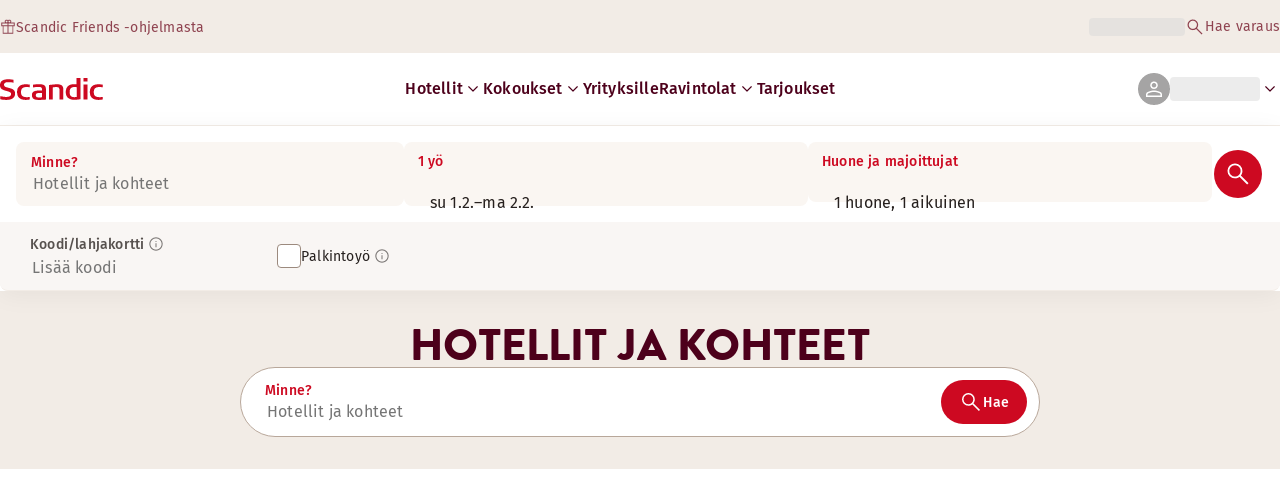

--- FILE ---
content_type: text/html; charset=utf-8
request_url: https://www.scandichotels.com/fi/kohteet
body_size: 103131
content:
<!DOCTYPE html><html lang="fi"><head><meta charSet="utf-8"/><meta name="viewport" content="width=device-width, initial-scale=1"/><link rel="stylesheet" href="/_next/static/chunks/9c7ccaa6c5410d07.css" data-precedence="next"/><link rel="stylesheet" href="/_next/static/chunks/1e056dac8aadb9d5.css" data-precedence="next"/><link rel="stylesheet" href="/_next/static/chunks/3a274971c0dc27fe.css" data-precedence="next"/><link rel="stylesheet" href="/_next/static/chunks/817b250c2f0f17b1.css" data-precedence="next"/><link rel="stylesheet" href="/_next/static/chunks/0e9d10d90b476596.css" data-precedence="next"/><link rel="stylesheet" href="/_next/static/chunks/4f49635180355c26.css" data-precedence="next"/><link rel="stylesheet" href="/_next/static/chunks/5efbe35732a6a99f.css" data-precedence="next"/><link rel="stylesheet" href="/_next/static/chunks/f2317649b959a1c2.css" data-precedence="next"/><link rel="stylesheet" href="/_next/static/chunks/0f3e3c9f88ab5506.css" data-precedence="next"/><link rel="stylesheet" href="/_next/static/chunks/133a9d4b6a417cea.css" data-precedence="next"/><link rel="stylesheet" href="/_next/static/chunks/a014f066d6f3b5af.css" data-precedence="next"/><link rel="stylesheet" href="/_next/static/chunks/adc13091a0687495.css" data-precedence="next"/><link rel="preload" as="script" fetchPriority="low" href="/_next/static/chunks/d24141827e3fe481.js"/><script type="text/javascript" src="https://www.scandichotels.com/assets/0885a77e876b51b18b163564842e7f13900134981a5" async ></script><script src="/_next/static/chunks/6af0eca1aae55700.js" async=""></script><script src="/_next/static/chunks/ad3ae014b2e36638.js" async=""></script><script src="/_next/static/chunks/acc3cfa5eb4b085d.js" async=""></script><script src="/_next/static/chunks/eb27cea3e168ab20.js" async=""></script><script src="/_next/static/chunks/304413eb5351a881.js" async=""></script><script src="/_next/static/chunks/1498543cae7dbdb6.js" async=""></script><script src="/_next/static/chunks/turbopack-ca3b0d368df0c29b.js" async=""></script><script src="/_next/static/chunks/a7b752f1ca6a3637.js" async=""></script><script src="/_next/static/chunks/9a206401be96493d.js" async=""></script><script src="/_next/static/chunks/3c75c539bb9564a7.js" async=""></script><script src="/_next/static/chunks/8bfaab3e22905aa0.js" async=""></script><script src="/_next/static/chunks/531d23615a1291ff.js" async=""></script><script src="/_next/static/chunks/971f669500b2cab6.js" async=""></script><script src="/_next/static/chunks/f9b61f2fc734ce28.js" async=""></script><script src="/_next/static/chunks/a919e1f664bf239f.js" async=""></script><script src="/_next/static/chunks/b31679829fec5ed1.js" async=""></script><script src="/_next/static/chunks/1f63f4f6ccbe9fc2.js" async=""></script><script src="/_next/static/chunks/e6014ecceebb15df.js" async=""></script><script src="/_next/static/chunks/be7d3c8ebd002823.js" async=""></script><script src="/_next/static/chunks/54f289014f45b825.js" async=""></script><script src="/_next/static/chunks/f8a71842eecc119d.js" async=""></script><script src="/_next/static/chunks/057551e8230489c4.js" async=""></script><script src="/_next/static/chunks/8ed83fa9a519de60.js" async=""></script><script src="/_next/static/chunks/7160f1ad49561441.js" async=""></script><script src="/_next/static/chunks/a7eafa5b81b1cacf.js" async=""></script><script src="/_next/static/chunks/fe116306e440af98.js" async=""></script><script src="/_next/static/chunks/80204b330bb8393a.js" async=""></script><script src="/_next/static/chunks/bfaefde13326c0e9.js" async=""></script><script src="/_next/static/chunks/53a131aa084980c3.js" async=""></script><script src="/_next/static/chunks/90dd18de1f011f19.js" async=""></script><script src="/_next/static/chunks/7cb4d759cea6b00a.js" async=""></script><script src="/_next/static/chunks/60450bc54285689c.js" async=""></script><script src="/_next/static/chunks/ab8ffac3742e8098.js" async=""></script><script src="/_next/static/chunks/40916ffec38dfce1.js" async=""></script><script src="/_next/static/chunks/3be302de3689337b.js" async=""></script><script src="/_next/static/chunks/68828f354d5b64a7.js" async=""></script><script src="/_next/static/chunks/47d1f2248f056af5.js" async=""></script><script src="/_next/static/chunks/73ccbd0bdc455604.js" async=""></script><script src="/_next/static/chunks/ff4ca0f2110858c6.js" async=""></script><script src="/_next/static/chunks/08e54aa1092c7fca.js" async=""></script><script src="/_next/static/chunks/74a7f6c1ba3d136f.js" async=""></script><script src="/_next/static/chunks/af992bae0d25ea98.js" async=""></script><script src="/_next/static/chunks/6b50c456530d7491.js" async=""></script><script src="/_next/static/chunks/2e759d76e64cc84f.js" async=""></script><script src="/_next/static/chunks/69b28adf4b84438a.js" async=""></script><script src="/_next/static/chunks/79c205126a84b2e9.js" async=""></script><script src="/_next/static/chunks/011acba0183ff6cc.js" async=""></script><script src="/_next/static/chunks/a975c0b32aee79c3.js" async=""></script><script src="/_next/static/chunks/11d872b2a891f78f.js" async=""></script><script src="/_next/static/chunks/e81743c80baf9a4e.js" async=""></script><script src="/_next/static/chunks/7c9c02530db792df.js" async=""></script><script src="/_next/static/chunks/16bb7132b0463370.js" async=""></script><script src="/_next/static/chunks/f25846a35ffb5f4e.js" async=""></script><link rel="preload" href="/_next/static/chunks/0a69cf05d9285bc7.css" as="style"/><link rel="preload" href="/_next/static/chunks/04254c35c8055615.css" as="style"/><link rel="preload" href="https://assets.adobedtm.com/c1bd08b1e4e7/11b1887d54eb/launch-873fafc4c067.min.js" as="script"/><link rel="preload" href="https://consent.cookiebot.com/uc.js" as="script"/><link rel="preload" href="https://chat.kindlycdn.com/kindly-chat.js" as="script"/><link rel="preload" href="/_static/shared/fonts/biro-script-plus/regular.woff2" as="font" type="font/woff2" crossorigin="anonymous"/><link rel="preload" href="/_static/shared/fonts/brandon-text/bold.woff2" as="font" type="font/woff2" crossorigin="anonymous"/><link rel="preload" href="/_static/shared/fonts/fira-sans/medium.woff2" as="font" type="font/woff2" crossorigin="anonymous"/><link rel="preload" href="/_static/shared/fonts/fira-sans/regular.woff2" as="font" type="font/woff2" crossorigin="anonymous"/><meta name="sentry-trace" content="789c435a2f1a4123b4669ebccd7d588c-32e033ebbd59597a-0"/><meta name="baggage" content="sentry-org_id=4508102497206272,sentry-environment=production,sentry-release=scandic-web%401.12.1,sentry-public_key=fe39c070b4154e2f9cc35f0e5de0aedb,sentry-trace_id=789c435a2f1a4123b4669ebccd7d588c,sentry-sample_rand=0.5668999606865228,sentry-sample_rate=0.001"/><script src="/_next/static/chunks/a6dad97d9634a72d.js" noModule=""></script>
<script>(window.BOOMR_mq=window.BOOMR_mq||[]).push(["addVar",{"rua.upush":"false","rua.cpush":"false","rua.upre":"false","rua.cpre":"true","rua.uprl":"false","rua.cprl":"false","rua.cprf":"false","rua.trans":"SJ-caa67705-95b0-4833-a69f-9c8253cf76d2","rua.cook":"true","rua.ims":"false","rua.ufprl":"false","rua.cfprl":"true","rua.isuxp":"false","rua.texp":"norulematch","rua.ceh":"false","rua.ueh":"false","rua.ieh.st":"0"}]);</script>
                              <script>!function(a){var e="https://s.go-mpulse.net/boomerang/",t="addEventListener";if("False"=="True")a.BOOMR_config=a.BOOMR_config||{},a.BOOMR_config.PageParams=a.BOOMR_config.PageParams||{},a.BOOMR_config.PageParams.pci=!0,e="https://s2.go-mpulse.net/boomerang/";if(window.BOOMR_API_key="KSKE9-UK67U-WF96A-R9FL5-JHHGD",function(){function n(e){a.BOOMR_onload=e&&e.timeStamp||(new Date).getTime()}if(!a.BOOMR||!a.BOOMR.version&&!a.BOOMR.snippetExecuted){a.BOOMR=a.BOOMR||{},a.BOOMR.snippetExecuted=!0;var i,_,o,r=document.createElement("iframe");if(a[t])a[t]("load",n,!1);else if(a.attachEvent)a.attachEvent("onload",n);r.src="javascript:void(0)",r.title="",r.role="presentation",(r.frameElement||r).style.cssText="width:0;height:0;border:0;display:none;",o=document.getElementsByTagName("script")[0],o.parentNode.insertBefore(r,o);try{_=r.contentWindow.document}catch(O){i=document.domain,r.src="javascript:var d=document.open();d.domain='"+i+"';void(0);",_=r.contentWindow.document}_.open()._l=function(){var a=this.createElement("script");if(i)this.domain=i;a.id="boomr-if-as",a.src=e+"KSKE9-UK67U-WF96A-R9FL5-JHHGD",BOOMR_lstart=(new Date).getTime(),this.body.appendChild(a)},_.write("<bo"+'dy onload="document._l();">'),_.close()}}(),"400".length>0)if(a&&"performance"in a&&a.performance&&"function"==typeof a.performance.setResourceTimingBufferSize)a.performance.setResourceTimingBufferSize(400);!function(){if(BOOMR=a.BOOMR||{},BOOMR.plugins=BOOMR.plugins||{},!BOOMR.plugins.AK){var e="true"=="true"?1:0,t="cookiepresent",n="cj2656axzcoai2l6yera-f-3b1210311-clientnsv4-s.akamaihd.net",i="false"=="true"?2:1,_={"ak.v":"39","ak.cp":"1109686","ak.ai":parseInt("243402",10),"ak.ol":"0","ak.cr":9,"ak.ipv":4,"ak.proto":"h2","ak.rid":"2ea5cda2","ak.r":44387,"ak.a2":e,"ak.m":"dsca","ak.n":"essl","ak.bpcip":"18.117.238.0","ak.cport":34744,"ak.gh":"23.192.164.4","ak.quicv":"","ak.tlsv":"tls1.3","ak.0rtt":"","ak.0rtt.ed":"","ak.csrc":"-","ak.acc":"","ak.t":"1769914658","ak.ak":"hOBiQwZUYzCg5VSAfCLimQ==ptU4xrkglNRDOOXcEw2XslMDL4vnRVxigu8ueZBXmBQfSERg/4OIGa2n6KScRd4d2IyF7OYSmWhFMe4sYBeuc2LTt58AZlOG5JgX4QvIPPRWSIdnqpKIZu+ZMEAtNF0fac66jImQYDlzq6gljhm7PbtbgiIMBlnTFwlFcZDt4k0x6xtLOoL3SUsMuw3UcxfMNwSEDjCq1vlLL6YD1MnTvJ2PxQWco/sPXWTdJW/dv5e6GfHVAunFDQn/JTFprjolRIK2rlBwdlCtoo/sxFZZse8s7WPsVJVjCe0jxI0ijJZsJ1PhOrt1iACVIVm/AWlCkna3pIVZ2FIoEnjI0jyWjNcdwWCOsSI+KlRsvGj+VcknePlPRfmnehJnEshsofoHIkvNQd+SbW+YMsV+qnIqSMdkG94+stJREc5Ivlqr2q4=","ak.pv":"248","ak.dpoabenc":"","ak.tf":i};if(""!==t)_["ak.ruds"]=t;var o={i:!1,av:function(e){var t="http.initiator";if(e&&(!e[t]||"spa_hard"===e[t]))_["ak.feo"]=void 0!==a.aFeoApplied?1:0,BOOMR.addVar(_)},rv:function(){var a=["ak.bpcip","ak.cport","ak.cr","ak.csrc","ak.gh","ak.ipv","ak.m","ak.n","ak.ol","ak.proto","ak.quicv","ak.tlsv","ak.0rtt","ak.0rtt.ed","ak.r","ak.acc","ak.t","ak.tf"];BOOMR.removeVar(a)}};BOOMR.plugins.AK={akVars:_,akDNSPreFetchDomain:n,init:function(){if(!o.i){var a=BOOMR.subscribe;a("before_beacon",o.av,null,null),a("onbeacon",o.rv,null,null),o.i=!0}return this},is_complete:function(){return!0}}}}()}(window);</script></head><body class="scandic"><div hidden=""><!--$?--><template id="B:0"></template><!--/$--></div><div class="root"><header><!--$?--><template id="B:1"></template><div class="topMenu-module__axmm1q__topMenu"><div class="topMenu-module__axmm1q__content"><span class="skeleton-module__0FC0Dq__shimmer skeleton-module__0FC0Dq__light skeleton-module__0FC0Dq__inlineBlock" style="height:1.2em;width:11ch;max-width:100%"><span aria-hidden="true">​</span></span><div class="topMenu-module__axmm1q__options"><span class="skeleton-module__0FC0Dq__shimmer skeleton-module__0FC0Dq__light skeleton-module__0FC0Dq__inlineBlock" style="height:1.2em;width:25ch;max-width:100%"><span aria-hidden="true">​</span></span></div></div></div><!--/$--><div class="mainMenu-module__eiOuuW__mainMenu"><nav class="mainMenu-module__eiOuuW__nav"><a class="logoLink-module__rVgMyW__logoLink" href="/fi"><svg class="logo-module__tTPEwq__scandicLogo logoLink-module__rVgMyW__logoIcon" width="103px" height="22px" viewBox="0 0 132 28" fill="none" xmlns="http://www.w3.org/2000/svg" aria-label="Scandic"><path fill-rule="evenodd" clip-rule="evenodd" d="M38.418 27.388C36.559 27.847 34.7 28 32.841 28C26.1795 28 21.8418 24.94 21.8418 17.749C21.8418 10.864 26.3344 7.95703 32.686 7.95703C34.5451 7.95703 36.4041 8.11003 38.2631 8.41603V11.782C36.8688 11.629 35.7844 11.476 34.5451 11.476C29.4328 11.476 26.9541 13.006 26.9541 18.055C26.9541 22.798 29.2778 24.481 34.5451 24.481C35.9393 24.481 37.0237 24.328 38.2631 24.175V27.388H38.418Z" fill="CurrentColor"></path><path d="M107.047 27.54H112.004V8.262H107.047V27.54ZM107.047 4.437H112.004V0H107.047V4.437Z" fill="CurrentColor"></path><path fill-rule="evenodd" clip-rule="evenodd" d="M103.02 27.081C102.091 27.234 98.6827 27.846 95.2745 27.846C88.9229 27.846 84.2754 24.939 84.2754 17.901C84.2754 11.169 88.4582 7.803 94.8098 7.803C95.7393 7.803 97.2885 7.956 98.0631 7.956V0H103.02C103.02 0.918 103.02 26.622 103.02 27.081ZM98.218 24.174V11.628C97.5983 11.628 96.5139 11.475 95.4295 11.475C90.9368 11.475 89.2328 13.617 89.2328 18.054C89.2328 22.032 90.7819 24.48 95.2745 24.48C96.2041 24.48 97.1336 24.327 98.218 24.174Z" fill="CurrentColor"></path><path fill-rule="evenodd" clip-rule="evenodd" d="M81.0219 27.541H76.2194V14.842C76.2194 12.7 75.2899 11.476 72.1915 11.476C70.0227 11.476 67.6989 11.935 67.6989 11.935V27.541H62.8965V8.87503C63.2063 8.87503 69.403 7.95703 72.9661 7.95703C77.3038 7.95703 81.1768 8.72203 81.1768 14.536V27.541H81.0219Z" fill="CurrentColor"></path><path fill-rule="evenodd" clip-rule="evenodd" d="M58.8709 27.5417C55.4627 27.8477 52.8291 28.0007 49.8856 28.0007C44.9283 28.0007 40.9004 27.2357 40.9004 21.7277C40.9004 16.3727 45.8578 16.0667 50.3504 15.9137C51.4348 15.9137 52.6741 15.9137 53.9135 15.9137C53.9135 12.5477 53.7586 11.3237 48.8012 11.3237C46.3225 11.3237 43.6889 11.7827 42.1397 12.0887V8.56969C43.9987 8.11069 46.9422 7.95769 49.111 7.80469C54.6881 7.80469 58.8709 8.41669 58.8709 14.2307V27.5417ZM53.9135 24.6347V19.1267C52.984 19.1267 51.2799 19.1267 50.6602 19.1267C47.7168 19.1267 45.8578 19.2797 45.8578 22.0337C45.8578 24.7877 48.1815 24.9407 50.5053 24.9407C51.8996 24.7877 52.6741 24.7877 53.9135 24.6347Z" fill="CurrentColor"></path><path fill-rule="evenodd" clip-rule="evenodd" d="M131.68 27.388C129.821 27.847 127.962 28 126.103 28C119.441 28 115.104 24.94 115.104 17.749C115.104 10.864 119.596 7.95703 125.948 7.95703C127.807 7.95703 129.666 8.11003 131.525 8.41603V11.782C130.131 11.629 129.046 11.476 127.807 11.476C122.694 11.476 120.216 13.006 120.216 18.055C120.216 22.798 122.54 24.481 127.807 24.481C129.201 24.481 130.285 24.328 131.525 24.175V27.388H131.68Z" fill="CurrentColor"></path><path fill-rule="evenodd" clip-rule="evenodd" d="M19.3647 19.8903C19.3647 25.5513 14.8721 27.9993 8.21064 27.9993C3.87294 27.9993 0.774588 27.2343 0.309835 27.0813V23.1033C1.85901 23.4093 5.11228 24.1743 7.9008 24.1743C10.6893 24.1743 14.2524 23.5623 14.2524 20.5023C14.2524 18.5133 12.7033 17.7483 9.91473 16.9833C8.83031 16.6773 7.74588 16.3713 6.66146 16.0653C2.94344 14.9943 0 13.4643 0 9.18027C0 3.06027 4.95737 1.53027 10.6893 1.53027C14.0975 1.53027 16.886 2.14227 17.3508 2.29527V5.96727C16.7311 5.81427 14.0975 5.20227 11.1541 5.20227C8.36555 5.20227 5.11228 5.50827 5.11228 8.56827C5.11228 10.8633 6.9713 11.4753 9.6049 12.0873C10.8442 12.5463 12.0836 12.6993 13.3229 13.1583C16.5762 14.0763 19.3647 15.6063 19.3647 19.8903Z" fill="CurrentColor"></path></svg></a><div class="mainMenu-module__eiOuuW__menus"><!--$?--><template id="B:2"></template><ul class="navigationMenuList-module__oUR74a__navigationMenu navigationMenuList-module__oUR74a__desktop"><li class="navigationMenuList-module__oUR74a__item"><span class="skeleton-module__0FC0Dq__shimmer skeleton-module__0FC0Dq__light skeleton-module__0FC0Dq__inlineBlock" style="width:30ch;max-width:100%"><span aria-hidden="true">​</span></span></li></ul><!--/$--><div><div class="myPagesMenu-module__ySKvHq__myPagesMenu"><button type="button" tabindex="0" data-react-aria-pressable="true" class="menuButton-module__SsUy4G__menuButton menuButton-module__SsUy4G__loading typography-module__vfKlZa__Body-Paragraph-mdBold" data-rac="" id="react-aria-_R_1l4j9fivb_"><div class="avatar-module__ZITFiq__avatar avatar-module__ZITFiq__size-md"><span data-testid="MaterialIcon" data-icon-name="person" class="index-module__Mt_Bvq__iconWrapper"><svg viewBox="0 -960 960 960" width="24" height="24" class="icon-module__6qQ_Bq__icon icon-module__6qQ_Bq__iconInverted" aria-hidden="true" focusable="false"><path d="M480-481q-66 0-108-42t-42-108q0-66 42-108t108-42q66 0 108 42t42 108q0 66-42 108t-108 42ZM160-160v-94q0-38 19-65t49-41q67-30 128.5-45T480-420q62 0 123 15.5t127.92 44.69q31.3 14.13 50.19 40.97Q800-292 800-254v94H160Zm60-60h520v-34q0-16-9.5-30.5T707-306q-64-31-117-42.5T480-360q-57 0-111 11.5T252-306q-14 7-23 21.5t-9 30.5v34Zm260-321q39 0 64.5-25.5T570-631q0-39-25.5-64.5T480-721q-39 0-64.5 25.5T390-631q0 39 25.5 64.5T480-541Zm0-90Zm0 411Z"></path></svg></span></div><span class="skeleton-module__0FC0Dq__shimmer skeleton-module__0FC0Dq__light skeleton-module__0FC0Dq__inlineBlock" style="width:10ch;max-width:100%"><span aria-hidden="true">​</span></span><span data-testid="MaterialIcon" data-icon-name="keyboard_arrow_down" class="index-module__Mt_Bvq__iconWrapper myPagesMenu-module__ySKvHq__chevron"><svg viewBox="0 -960 960 960" width="20" height="20" class="icon-module__6qQ_Bq__icon icon-module__6qQ_Bq__currentColor" aria-hidden="true" focusable="false"><path d="M480-344 240-584l43-43 197 197 197-197 43 43-240 240Z"></path></svg></span></button></div><div class="myPagesMobileMenu-module__E3lmUW__myPagesMobileMenu"><button type="button" tabindex="0" data-react-aria-pressable="true" class="menuButton-module__SsUy4G__menuButton menuButton-module__SsUy4G__loading typography-module__vfKlZa__Body-Paragraph-mdBold" data-rac="" id="react-aria-_R_2l4j9fivb_"><div class="avatar-module__ZITFiq__avatar avatar-module__ZITFiq__size-md"><span data-testid="MaterialIcon" data-icon-name="person" class="index-module__Mt_Bvq__iconWrapper"><svg viewBox="0 -960 960 960" width="24" height="24" class="icon-module__6qQ_Bq__icon icon-module__6qQ_Bq__iconInverted" aria-hidden="true" focusable="false"><path d="M480-481q-66 0-108-42t-42-108q0-66 42-108t108-42q66 0 108 42t42 108q0 66-42 108t-108 42ZM160-160v-94q0-38 19-65t49-41q67-30 128.5-45T480-420q62 0 123 15.5t127.92 44.69q31.3 14.13 50.19 40.97Q800-292 800-254v94H160Zm60-60h520v-34q0-16-9.5-30.5T707-306q-64-31-117-42.5T480-360q-57 0-111 11.5T252-306q-14 7-23 21.5t-9 30.5v34Zm260-321q39 0 64.5-25.5T570-631q0-39-25.5-64.5T480-721q-39 0-64.5 25.5T390-631q0 39 25.5 64.5T480-541Zm0-90Zm0 411Z"></path></svg></span></div></button></div></div><!--$?--><template id="B:3"></template><button type="button" disabled="" class="mobileMenu-module__08Kt9q__hamburger" aria-label="Avaa valikko"><span class="mobileMenu-module__08Kt9q__bar"></span></button><!--/$--></div></nav></div></header><!--$?--><template id="B:4"></template><section class="bookingWidget-module__q-5VkG__wrapper" style="top:0"><div class="button-module__A1IBaq__mobileToggleButton button-module__A1IBaq__partial"><span class="button-module__A1IBaq__block"><span class="button-module__A1IBaq__blockLabel typography-module__vfKlZa__Body-Supporting-text-caption-smBold">Minne?</span><span class="skeleton-module__0FC0Dq__shimmer skeleton-module__0FC0Dq__light skeleton-module__0FC0Dq__block" style="height:20px;width:11ch;max-width:100%"><span aria-hidden="true">​</span></span></span><hr class="divider-module__k2wMlG__divider divider-module__k2wMlG__Border-Divider-Subtle divider-module__k2wMlG__vertical"/><span class="button-module__A1IBaq__block"><span class="button-module__A1IBaq__blockLabel typography-module__vfKlZa__Body-Supporting-text-caption-smBold">0 yötä</span><span class="skeleton-module__0FC0Dq__shimmer skeleton-module__0FC0Dq__light skeleton-module__0FC0Dq__block" style="height:20px;width:13ch;max-width:100%"><span aria-hidden="true">​</span></span></span><span class="button-module__A1IBaq__icon"><span data-testid="MaterialIcon" data-icon-name="search" class="index-module__Mt_Bvq__iconWrapper"><svg viewBox="0 -960 960 960" width="24" height="24" class="icon-module__6qQ_Bq__icon icon-module__6qQ_Bq__iconInverted" aria-hidden="true" focusable="false"><path d="M796-121 533-384q-30 26-69.96 40.5Q423.08-329 378-329q-108.16 0-183.08-75Q120-479 120-585t75-181q75-75 181.5-75t181 75Q632-691 632-584.85 632-542 618-502q-14 40-42 75l264 262-44 44ZM377-389q81.25 0 138.13-57.5Q572-504 572-585t-56.87-138.5Q458.25-781 377-781q-82.08 0-139.54 57.5Q180-666 180-585t57.46 138.5Q294.92-389 377-389Z"></path></svg></span></span></div><div class="bookingWidget-module__q-5VkG__formContainer"><section class="form-module__eBTNTq__section form-module__eBTNTq__full"><form class="form-module__eBTNTq__form"><div class="formContent-module__E8cUpW__input"><div class="formContent-module__E8cUpW__inputContainer"><div class="formContent-module__E8cUpW__where"><div class="search-module__iC0cRG__container"><div class="search-module__iC0cRG__label undefined"><span class="typography-module__vfKlZa__Body-Supporting-text-caption-smBold">Minne?</span></div><div><span class="skeleton-module__0FC0Dq__shimmer skeleton-module__0FC0Dq__light skeleton-module__0FC0Dq__block" style="height:16px;width:100%;max-width:100%"><span aria-hidden="true">​</span></span></div></div></div><div class="formContent-module__E8cUpW__when"><label class="formContent-module__E8cUpW__label typography-module__vfKlZa__Body-Supporting-text-caption-smBold">0 yötä</label><span class="skeleton-module__0FC0Dq__shimmer skeleton-module__0FC0Dq__light skeleton-module__0FC0Dq__block" style="width:100%;max-width:100%"><span aria-hidden="true">​</span></span></div><div class="formContent-module__E8cUpW__rooms"><label id="rooms-and-guests" class="formContent-module__E8cUpW__label typography-module__vfKlZa__Body-Supporting-text-caption-smBold">Huone ja majoittujat</label><span class="skeleton-module__0FC0Dq__shimmer skeleton-module__0FC0Dq__light skeleton-module__0FC0Dq__block" style="width:100%;max-width:100%"><span aria-hidden="true">​</span></span></div></div><div class="formContent-module__E8cUpW__buttonContainer formContent-module__E8cUpW__showOnTablet"><button type="submit" disabled="" data-react-aria-pressable="true" class="iconButton-module__hAHUJG__iconButton iconButton-module__hAHUJG__variant-filled iconButton-module__hAHUJG__size-xl" data-rac="" id="react-aria-_R_klubsnlj9fivb_" data-disabled="true"><span data-testid="MaterialIcon" data-icon-name="search" class="index-module__Mt_Bvq__iconWrapper"><svg viewBox="0 -960 960 960" width="28" height="28" class="icon-module__6qQ_Bq__icon icon-module__6qQ_Bq__currentColor" aria-hidden="true" focusable="false"><path d="M796-121 533-384q-30 26-69.96 40.5Q423.08-329 378-329q-108.16 0-183.08-75Q120-479 120-585t75-181q75-75 181.5-75t181 75Q632-691 632-584.85 632-542 618-502q-14 40-42 75l264 262-44 44ZM377-389q81.25 0 138.13-57.5Q572-504 572-585t-56.87-138.5Q458.25-781 377-781q-82.08 0-139.54 57.5Q180-666 180-585t57.46 138.5Q294.92-389 377-389Z"></path></svg></span></button></div><div class="formContent-module__E8cUpW__voucherContainer formContent-module__E8cUpW__voucherRow"><div class="voucher-module__pbkuFq__optionsContainer"><div class="voucher-module__pbkuFq__voucherSkeletonContainer"><label class="typography-module__vfKlZa__Body-Supporting-text-caption-smBold">Koodi/lahjakortti</label><span class="skeleton-module__0FC0Dq__shimmer skeleton-module__0FC0Dq__light skeleton-module__0FC0Dq__block" style="width:100%;max-width:100%"><span aria-hidden="true">​</span></span></div><div class="voucher-module__pbkuFq__options typography-module__vfKlZa__Body-Supporting-text-caption-smRegular"><div class="voucher-module__pbkuFq__option voucher-module__pbkuFq__showOnTablet"><span class="skeleton-module__0FC0Dq__shimmer skeleton-module__0FC0Dq__light skeleton-module__0FC0Dq__inlineBlock" style="height:24px;width:24px;max-width:100%"><span aria-hidden="true">​</span></span>Koodi/lahjakortti</div><div class="voucher-module__pbkuFq__option"><span class="skeleton-module__0FC0Dq__shimmer skeleton-module__0FC0Dq__light skeleton-module__0FC0Dq__inlineBlock" style="height:24px;width:24px;max-width:100%"><span aria-hidden="true">​</span></span>Palkintoyö</div></div></div></div><div class="formContent-module__E8cUpW__buttonContainer formContent-module__E8cUpW__hideOnTablet"><button type="submit" disabled="" data-react-aria-pressable="true" class="button-module__NbgNfa__button button-module__NbgNfa__variant-primary button-module__NbgNfa__size-md formContent-module__E8cUpW__submitButton typography-module__vfKlZa__Body-Paragraph-mdBold" data-rac="" id="react-aria-_R_14lubsnlj9fivb_" data-disabled="true">Hae</button></div></div></form></section></div></section><!--/$--><!--$?--><template id="B:5"></template><div class="loading-module__W0lVnq__container loading-module__W0lVnq__fullPage"><div class="loading-module__W0lVnq__spinner"><div></div><div></div><div></div><div></div><div></div><div></div><div></div><div></div><div></div><div></div><div></div><div></div></div></div><!--/$--><footer class="footer-module__hOEEvG__footer"><div class="navigation-module__Wo5lkq__section"><div class="navigation-module__Wo5lkq__maxWidth"><nav class="mainnav-module__Abdp0W__mainNavigation"><ul class="mainnav-module__Abdp0W__mainNavigationList"><li class="mainnav-module__Abdp0W__mainNavigationItem"><a class="link-module__bK2Q8a__link link-module__bK2Q8a__Text-Interactive-Default link-module__bK2Q8a__large mainnav-module__Abdp0W__mainNavigationLink typography-module__vfKlZa__Title-Subtitle-md" title="" href="/fi/kohteet">Hotellit ja kohteet<span data-testid="MaterialIcon" data-icon-name="arrow_forward" class="index-module__Mt_Bvq__iconWrapper"><svg viewBox="0 -960 960 960" width="24" height="24" class="icon-module__6qQ_Bq__icon icon-module__6qQ_Bq__iconInteractiveSecondary" aria-hidden="true" focusable="false"><path d="M686-450H160v-60h526L438-758l42-42 320 320-320 320-42-42 248-248Z"></path></svg></span></a></li><li class="mainnav-module__Abdp0W__mainNavigationItem"><a class="link-module__bK2Q8a__link link-module__bK2Q8a__Text-Interactive-Default link-module__bK2Q8a__large mainnav-module__Abdp0W__mainNavigationLink typography-module__vfKlZa__Title-Subtitle-md" title="" href="/fi/matkavinkit">Matkavinkit<span data-testid="MaterialIcon" data-icon-name="arrow_forward" class="index-module__Mt_Bvq__iconWrapper"><svg viewBox="0 -960 960 960" width="24" height="24" class="icon-module__6qQ_Bq__icon icon-module__6qQ_Bq__iconInteractiveSecondary" aria-hidden="true" focusable="false"><path d="M686-450H160v-60h526L438-758l42-42 320 320-320 320-42-42 248-248Z"></path></svg></span></a></li><li class="mainnav-module__Abdp0W__mainNavigationItem"><a class="link-module__bK2Q8a__link link-module__bK2Q8a__Text-Interactive-Default link-module__bK2Q8a__large mainnav-module__Abdp0W__mainNavigationLink typography-module__vfKlZa__Title-Subtitle-md" title="" href="/fi/meista/esteettomyys">Esteettömyys<span data-testid="MaterialIcon" data-icon-name="arrow_forward" class="index-module__Mt_Bvq__iconWrapper"><svg viewBox="0 -960 960 960" width="24" height="24" class="icon-module__6qQ_Bq__icon icon-module__6qQ_Bq__iconInteractiveSecondary" aria-hidden="true" focusable="false"><path d="M686-450H160v-60h526L438-758l42-42 320 320-320 320-42-42 248-248Z"></path></svg></span></a></li><li class="mainnav-module__Abdp0W__mainNavigationItem"><a class="link-module__bK2Q8a__link link-module__bK2Q8a__Text-Interactive-Default link-module__bK2Q8a__large mainnav-module__Abdp0W__mainNavigationLink typography-module__vfKlZa__Title-Subtitle-md" title="" href="/fi/meista/vastuullisuus">Vastuullisuus<span data-testid="MaterialIcon" data-icon-name="arrow_forward" class="index-module__Mt_Bvq__iconWrapper"><svg viewBox="0 -960 960 960" width="24" height="24" class="icon-module__6qQ_Bq__icon icon-module__6qQ_Bq__iconInteractiveSecondary" aria-hidden="true" focusable="false"><path d="M686-450H160v-60h526L438-758l42-42 320 320-320 320-42-42 248-248Z"></path></svg></span></a></li></ul></nav><div class="secondarynav-module__rEIora__secondaryNavigation"><nav class="secondarynav-module__rEIora__secondaryNavigationGroup"><h2 class="typography-module__vfKlZa__Title-Overline-sm">Scandic-sovellus</h2><ul class="secondarynav-module__rEIora__secondaryNavigationList"><li><a href="https://apps.apple.com/fi/app/scandic-hotels/id1267218985" target="_blank" title="Avautuu uuteen välilehteen/ikkunaan"><img alt="Lataa App Storesta" loading="lazy" width="125" height="40" decoding="async" data-nimg="1" style="color:transparent" srcSet="/_static/img/store-badges/app-store-badge-fi.svg?w=300 1x, /_static/img/store-badges/app-store-badge-fi.svg?w=480 2x" src="/_static/img/store-badges/app-store-badge-fi.svg?w=480"/></a></li><li><a href="https://play.google.com/store/apps/details?id=com.scandichotels.app&amp;hl=fi_FI" target="_blank" title="Avautuu uuteen välilehteen/ikkunaan"><img alt="Lataa Google Play -kaupasta" loading="lazy" width="125" height="40" decoding="async" data-nimg="1" style="color:transparent" srcSet="/_static/img/store-badges/google-play-badge-fi.svg?w=300 1x, /_static/img/store-badges/google-play-badge-fi.svg?w=480 2x" src="/_static/img/store-badges/google-play-badge-fi.svg?w=480"/></a></li></ul></nav><nav class="secondarynav-module__rEIora__secondaryNavigationGroup"><h2 class="typography-module__vfKlZa__Title-Overline-sm">Asiakaspalvelu</h2><ul class="secondarynav-module__rEIora__secondaryNavigationList"><li><a class="link-module__bK2Q8a__link link-module__bK2Q8a__Text-Interactive-Default link-module__bK2Q8a__large" title="" href="/fi/asiakaspalvelu">Ota yhteyttä</a></li><li><a class="link-module__bK2Q8a__link link-module__bK2Q8a__Text-Interactive-Default link-module__bK2Q8a__large" title="" href="/fi/asiakaspalvelu/usein-kysytyt-kysymykset">Usein kysytyt kysymykset</a></li><li><a class="link-module__bK2Q8a__link link-module__bK2Q8a__Text-Interactive-Default link-module__bK2Q8a__large" title="" href="/fi/asiakaspalvelu/hinnat">Hinnat</a></li><li><a class="link-module__bK2Q8a__link link-module__bK2Q8a__Text-Interactive-Default link-module__bK2Q8a__large" title="" href="/fi/asiakaspalvelu/ehdot">Ehdot</a></li><li><a class="link-module__bK2Q8a__link link-module__bK2Q8a__Text-Interactive-Default link-module__bK2Q8a__large" title="" href="https://www.scandichotels.com/fi/hotelreservation/hae-varaus">Hae varauksesi</a></li></ul></nav><nav class="secondarynav-module__rEIora__secondaryNavigationGroup"><h2 class="typography-module__vfKlZa__Title-Overline-sm">Scandicista</h2><ul class="secondarynav-module__rEIora__secondaryNavigationList"><li><a target="_blank" class="link-module__bK2Q8a__link link-module__bK2Q8a__Text-Interactive-Default link-module__bK2Q8a__large" title="Avautuu uuteen välilehteen/ikkunaan" href="https://www.scandichotelsgroup.com/our-company/">Yrityksemme</a></li><li><a target="_blank" class="link-module__bK2Q8a__link link-module__bK2Q8a__Text-Interactive-Default link-module__bK2Q8a__large" title="Avautuu uuteen välilehteen/ikkunaan" href="https://www.scandichotelsgroup.com/fi/media/local-pressroom/finland/">Media</a></li><li><a class="link-module__bK2Q8a__link link-module__bK2Q8a__Text-Interactive-Default link-module__bK2Q8a__large" title="" href="/fi/ura">Työpaikat</a></li><li><a class="link-module__bK2Q8a__link link-module__bK2Q8a__Text-Interactive-Default link-module__bK2Q8a__large" title="" href="/fi/meista/yhteistyokumppanit">Yhteistyökumppanimme</a></li><li><a class="link-module__bK2Q8a__link link-module__bK2Q8a__Text-Interactive-Default link-module__bK2Q8a__large" title="" href="/fi/meista">Meistä</a></li></ul></nav></div></div></div><div class="details-module__DUJb-q__details"><div class="details-module__DUJb-q__topContainer"><a class="logoLink-module__rVgMyW__logoLink" href="/fi"><svg class="logo-module__tTPEwq__scandicLogo logoLink-module__rVgMyW__logoIcon logoLink-module__rVgMyW__inverted" width="103px" height="22px" viewBox="0 0 132 28" fill="none" xmlns="http://www.w3.org/2000/svg" aria-label="Scandic"><path fill-rule="evenodd" clip-rule="evenodd" d="M38.418 27.388C36.559 27.847 34.7 28 32.841 28C26.1795 28 21.8418 24.94 21.8418 17.749C21.8418 10.864 26.3344 7.95703 32.686 7.95703C34.5451 7.95703 36.4041 8.11003 38.2631 8.41603V11.782C36.8688 11.629 35.7844 11.476 34.5451 11.476C29.4328 11.476 26.9541 13.006 26.9541 18.055C26.9541 22.798 29.2778 24.481 34.5451 24.481C35.9393 24.481 37.0237 24.328 38.2631 24.175V27.388H38.418Z" fill="CurrentColor"></path><path d="M107.047 27.54H112.004V8.262H107.047V27.54ZM107.047 4.437H112.004V0H107.047V4.437Z" fill="CurrentColor"></path><path fill-rule="evenodd" clip-rule="evenodd" d="M103.02 27.081C102.091 27.234 98.6827 27.846 95.2745 27.846C88.9229 27.846 84.2754 24.939 84.2754 17.901C84.2754 11.169 88.4582 7.803 94.8098 7.803C95.7393 7.803 97.2885 7.956 98.0631 7.956V0H103.02C103.02 0.918 103.02 26.622 103.02 27.081ZM98.218 24.174V11.628C97.5983 11.628 96.5139 11.475 95.4295 11.475C90.9368 11.475 89.2328 13.617 89.2328 18.054C89.2328 22.032 90.7819 24.48 95.2745 24.48C96.2041 24.48 97.1336 24.327 98.218 24.174Z" fill="CurrentColor"></path><path fill-rule="evenodd" clip-rule="evenodd" d="M81.0219 27.541H76.2194V14.842C76.2194 12.7 75.2899 11.476 72.1915 11.476C70.0227 11.476 67.6989 11.935 67.6989 11.935V27.541H62.8965V8.87503C63.2063 8.87503 69.403 7.95703 72.9661 7.95703C77.3038 7.95703 81.1768 8.72203 81.1768 14.536V27.541H81.0219Z" fill="CurrentColor"></path><path fill-rule="evenodd" clip-rule="evenodd" d="M58.8709 27.5417C55.4627 27.8477 52.8291 28.0007 49.8856 28.0007C44.9283 28.0007 40.9004 27.2357 40.9004 21.7277C40.9004 16.3727 45.8578 16.0667 50.3504 15.9137C51.4348 15.9137 52.6741 15.9137 53.9135 15.9137C53.9135 12.5477 53.7586 11.3237 48.8012 11.3237C46.3225 11.3237 43.6889 11.7827 42.1397 12.0887V8.56969C43.9987 8.11069 46.9422 7.95769 49.111 7.80469C54.6881 7.80469 58.8709 8.41669 58.8709 14.2307V27.5417ZM53.9135 24.6347V19.1267C52.984 19.1267 51.2799 19.1267 50.6602 19.1267C47.7168 19.1267 45.8578 19.2797 45.8578 22.0337C45.8578 24.7877 48.1815 24.9407 50.5053 24.9407C51.8996 24.7877 52.6741 24.7877 53.9135 24.6347Z" fill="CurrentColor"></path><path fill-rule="evenodd" clip-rule="evenodd" d="M131.68 27.388C129.821 27.847 127.962 28 126.103 28C119.441 28 115.104 24.94 115.104 17.749C115.104 10.864 119.596 7.95703 125.948 7.95703C127.807 7.95703 129.666 8.11003 131.525 8.41603V11.782C130.131 11.629 129.046 11.476 127.807 11.476C122.694 11.476 120.216 13.006 120.216 18.055C120.216 22.798 122.54 24.481 127.807 24.481C129.201 24.481 130.285 24.328 131.525 24.175V27.388H131.68Z" fill="CurrentColor"></path><path fill-rule="evenodd" clip-rule="evenodd" d="M19.3647 19.8903C19.3647 25.5513 14.8721 27.9993 8.21064 27.9993C3.87294 27.9993 0.774588 27.2343 0.309835 27.0813V23.1033C1.85901 23.4093 5.11228 24.1743 7.9008 24.1743C10.6893 24.1743 14.2524 23.5623 14.2524 20.5023C14.2524 18.5133 12.7033 17.7483 9.91473 16.9833C8.83031 16.6773 7.74588 16.3713 6.66146 16.0653C2.94344 14.9943 0 13.4643 0 9.18027C0 3.06027 4.95737 1.53027 10.6893 1.53027C14.0975 1.53027 16.886 2.14227 17.3508 2.29527V5.96727C16.7311 5.81427 14.0975 5.20227 11.1541 5.20227C8.36555 5.20227 5.11228 5.50827 5.11228 8.56827C5.11228 10.8633 6.9713 11.4753 9.6049 12.0873C10.8442 12.5463 12.0836 12.6993 13.3229 13.1583C16.5762 14.0763 19.3647 15.6063 19.3647 19.8903Z" fill="CurrentColor"></path></svg></a><nav class="details-module__DUJb-q__socialNav"><a color="white" href="https://www.facebook.com/Scandic" target="_blank" aria-label="Facebook"><svg class="icon-module__6qQ_Bq__icon icon-module__6qQ_Bq__iconInverted" xmlns="http://www.w3.org/2000/svg" width="24" height="24" viewBox="0 0 24 24" fill="none" aria-hidden="true"><path d="M18.25 2C19.283 2 20.1662 2.36675 20.8997 3.10026C21.6332 3.83377 22 4.71701 22 5.75V18.25C22 19.283 21.6332 20.1662 20.8997 20.8997C20.1662 21.6332 19.283 22 18.25 22H15.8021V14.2526H18.3932L18.7839 11.2318H15.8021V9.30469C15.8021 8.81858 15.9041 8.45399 16.1081 8.21094C16.3121 7.96788 16.7092 7.84635 17.2995 7.84635L18.888 7.83333V5.13802C18.3411 5.0599 17.5686 5.02083 16.5703 5.02083C15.3898 5.02083 14.4457 5.36806 13.7383 6.0625C13.0308 6.75694 12.6771 7.73785 12.6771 9.00521V11.2318H10.0729V14.2526H12.6771V22H5.75C4.71701 22 3.83377 21.6332 3.10026 20.8997C2.36675 20.1662 2 19.283 2 18.25V5.75C2 4.71701 2.36675 3.83377 3.10026 3.10026C3.83377 2.36675 4.71701 2 5.75 2H18.25Z" fill="#26201E"></path></svg></a><a color="white" href="https://www.instagram.com/scandichotels/" target="_blank" aria-label="Instagram"><svg class="icon-module__6qQ_Bq__icon icon-module__6qQ_Bq__iconInverted" xmlns="http://www.w3.org/2000/svg" width="24" height="24" viewBox="0 0 24 24" fill="none" aria-hidden="true"><path d="M17.34 5.46012C17.1027 5.46012 16.8707 5.5305 16.6733 5.66236C16.476 5.79422 16.3222 5.98163 16.2313 6.2009C16.1405 6.42017 16.1168 6.66145 16.1631 6.89423C16.2094 7.12701 16.3236 7.34083 16.4915 7.50865C16.6593 7.67647 16.8731 7.79076 17.1059 7.83706C17.3387 7.88337 17.5799 7.8596 17.7992 7.76878C18.0185 7.67795 18.2059 7.52415 18.3378 7.32681C18.4696 7.12947 18.54 6.89746 18.54 6.66012C18.54 6.34186 18.4136 6.03664 18.1885 5.81159C17.9635 5.58655 17.6583 5.46012 17.34 5.46012ZM21.94 7.88012C21.9206 7.05042 21.7652 6.22952 21.48 5.45012C21.2257 4.78325 20.83 4.1794 20.32 3.68012C19.8248 3.16755 19.2196 2.7743 18.55 2.53012C17.7727 2.23628 16.9508 2.07733 16.12 2.06012C15.06 2.00012 14.72 2.00012 12 2.00012C9.28 2.00012 8.94 2.00012 7.88 2.06012C7.04915 2.07733 6.22734 2.23628 5.45 2.53012C4.78168 2.77677 4.17693 3.16968 3.68 3.68012C3.16743 4.1753 2.77418 4.78056 2.53 5.45012C2.23616 6.22747 2.07721 7.04927 2.06 7.88012C2 8.94012 2 9.28012 2 12.0001C2 14.7201 2 15.0601 2.06 16.1201C2.07721 16.951 2.23616 17.7728 2.53 18.5501C2.77418 19.2197 3.16743 19.8249 3.68 20.3201C4.17693 20.8306 4.78168 21.2235 5.45 21.4701C6.22734 21.764 7.04915 21.9229 7.88 21.9401C8.94 22.0001 9.28 22.0001 12 22.0001C14.72 22.0001 15.06 22.0001 16.12 21.9401C16.9508 21.9229 17.7727 21.764 18.55 21.4701C19.2196 21.2259 19.8248 20.8327 20.32 20.3201C20.8322 19.8227 21.2283 19.2183 21.48 18.5501C21.7652 17.7707 21.9206 16.9498 21.94 16.1201C21.94 15.0601 22 14.7201 22 12.0001C22 9.28012 22 8.94012 21.94 7.88012ZM20.14 16.0001C20.1327 16.6349 20.0178 17.2638 19.8 17.8601C19.6403 18.2953 19.3839 18.6885 19.05 19.0101C18.7256 19.3406 18.3332 19.5966 17.9 19.7601C17.3037 19.9779 16.6748 20.0928 16.04 20.1001C15.04 20.1501 14.67 20.1601 12.04 20.1601C9.41 20.1601 9.04 20.1601 8.04 20.1001C7.38089 20.1125 6.72459 20.011 6.1 19.8001C5.68578 19.6282 5.31136 19.3729 5 19.0501C4.66809 18.7289 4.41484 18.3353 4.26 17.9001C4.01586 17.2953 3.88044 16.6521 3.86 16.0001C3.86 15.0001 3.8 14.6301 3.8 12.0001C3.8 9.37012 3.8 9.00012 3.86 8.00012C3.86448 7.35118 3.98295 6.70807 4.21 6.10012C4.38605 5.67803 4.65627 5.30178 5 5.00012C5.30381 4.65629 5.67929 4.38322 6.1 4.20012C6.70955 3.98017 7.352 3.8652 8 3.86012C9 3.86012 9.37 3.80012 12 3.80012C14.63 3.80012 15 3.80012 16 3.86012C16.6348 3.8674 17.2637 3.98237 17.86 4.20012C18.3144 4.36877 18.7223 4.64297 19.05 5.00012C19.3777 5.3073 19.6338 5.68285 19.8 6.10012C20.0223 6.70906 20.1373 7.3519 20.14 8.00012C20.19 9.00012 20.2 9.37012 20.2 12.0001C20.2 14.6301 20.19 15.0001 20.14 16.0001ZM12 6.87012C10.9858 6.8721 9.99496 7.17465 9.15265 7.73954C8.31035 8.30443 7.65438 9.10632 7.26763 10.0439C6.88089 10.9814 6.78072 12.0126 6.97979 13.0071C7.17886 14.0015 7.66824 14.9147 8.38608 15.6311C9.10392 16.3475 10.018 16.8351 11.0129 17.0323C12.0077 17.2294 13.0387 17.1272 13.9755 16.7387C14.9123 16.3501 15.7129 15.6926 16.2761 14.8492C16.8394 14.0057 17.14 13.0143 17.14 12.0001C17.1413 11.3252 17.0092 10.6567 16.7512 10.0331C16.4933 9.40943 16.1146 8.84293 15.6369 8.36617C15.1592 7.88941 14.5919 7.5118 13.9678 7.25505C13.3436 6.9983 12.6749 6.86748 12 6.87012ZM12 15.3301C11.3414 15.3301 10.6976 15.1348 10.15 14.7689C9.60234 14.403 9.17552 13.8829 8.92348 13.2745C8.67144 12.666 8.6055 11.9964 8.73398 11.3505C8.86247 10.7045 9.17963 10.1112 9.64533 9.64546C10.111 9.17975 10.7044 8.8626 11.3503 8.73411C11.9963 8.60562 12.6659 8.67156 13.2743 8.9236C13.8828 9.17564 14.4029 9.60246 14.7688 10.1501C15.1347 10.6977 15.33 11.3415 15.33 12.0001C15.33 12.4374 15.2439 12.8704 15.0765 13.2745C14.9092 13.6785 14.6639 14.0456 14.3547 14.3548C14.0454 14.664 13.6784 14.9093 13.2743 15.0766C12.8703 15.244 12.4373 15.3301 12 15.3301Z" fill="#26201E"></path></svg></a></nav></div><div class="details-module__DUJb-q__bottomContainer"><p class="typography-module__vfKlZa__Tag-sm">© 2026 Scandic Hotels Kaikki oikeudet pidätetään</p><div class="details-module__DUJb-q__navigationContainer"><nav class="details-module__DUJb-q__navigation"><a target="_blank" class="link-module__bK2Q8a__link link-module__bK2Q8a__peach50 link-module__bK2Q8a__large details-module__DUJb-q__link typography-module__vfKlZa__Tag-sm" title="Avautuu uuteen välilehteen/ikkunaan" href="/fi/asiakaspalvelu/ehdot/tietosuojaseloste">Tietosuoja</a><a target="_blank" class="link-module__bK2Q8a__link link-module__bK2Q8a__peach50 link-module__bK2Q8a__large details-module__DUJb-q__link typography-module__vfKlZa__Tag-sm" title="Avautuu uuteen välilehteen/ikkunaan" href="/fi/asiakaspalvelu/ehdot/evasteet">Cookies</a></nav><span class="skeleton-module__0FC0Dq__shimmer skeleton-module__0FC0Dq__light skeleton-module__0FC0Dq__inlineBlock" style="width:12ch;max-width:100%"><span aria-hidden="true">​</span></span></div></div></div></footer><section aria-label="Notifications alt+T" tabindex="-1" aria-live="polite" aria-relevant="additions text" aria-atomic="false"></section></div><script>(self.__next_s=self.__next_s||[]).push(["https://consent.cookiebot.com/uc.js",{"data-blockingmode":"auto","data-cbid":"6d539de8-3e67-4f0f-a0df-8cef9070f712","data-culture":"fi","async":true,"id":"Cookiebot"}])</script><script>requestAnimationFrame(function(){$RT=performance.now()});</script><script src="/_next/static/chunks/d24141827e3fe481.js" id="_R_" async=""></script><div hidden id="S:5"><section class="layout-module__cTV0tW__layout"><!--$--><!--/$--><!--$--><!--/$--><!--$--><!--$?--><template id="B:6"></template><div class="destinationOverviewPage-module__uhBGyq__mapContainer"><span class="skeleton-module__0FC0Dq__shimmer skeleton-module__0FC0Dq__light skeleton-module__0FC0Dq__inlineBlock" style="height:100%;width:100%;max-width:100%"><span aria-hidden="true">​</span></span></div><main class="destinationOverviewPage-module__uhBGyq__main"><div class="destinationOverviewPage-module__uhBGyq__blocks"><span class="skeleton-module__0FC0Dq__shimmer skeleton-module__0FC0Dq__light skeleton-module__0FC0Dq__inlineBlock" style="height:100%;width:100%;max-width:100%"><span aria-hidden="true">​</span></span></div></main><aside class="destinationOverviewPage-module__uhBGyq__hotelsAccordions"><span class="skeleton-module__0FC0Dq__shimmer skeleton-module__0FC0Dq__light skeleton-module__0FC0Dq__inlineBlock" style="height:100%;width:100%;max-width:100%"><span aria-hidden="true">​</span></span></aside><!--/$--><!--/$--></section></div><script>$RB=[];$RV=function(a){$RT=performance.now();for(var b=0;b<a.length;b+=2){var c=a[b],e=a[b+1];null!==e.parentNode&&e.parentNode.removeChild(e);var f=c.parentNode;if(f){var g=c.previousSibling,h=0;do{if(c&&8===c.nodeType){var d=c.data;if("/$"===d||"/&"===d)if(0===h)break;else h--;else"$"!==d&&"$?"!==d&&"$~"!==d&&"$!"!==d&&"&"!==d||h++}d=c.nextSibling;f.removeChild(c);c=d}while(c);for(;e.firstChild;)f.insertBefore(e.firstChild,c);g.data="$";g._reactRetry&&requestAnimationFrame(g._reactRetry)}}a.length=0};
$RC=function(a,b){if(b=document.getElementById(b))(a=document.getElementById(a))?(a.previousSibling.data="$~",$RB.push(a,b),2===$RB.length&&("number"!==typeof $RT?requestAnimationFrame($RV.bind(null,$RB)):(a=performance.now(),setTimeout($RV.bind(null,$RB),2300>a&&2E3<a?2300-a:$RT+300-a)))):b.parentNode.removeChild(b)};$RC("B:5","S:5")</script><div hidden id="S:6"><div class="page-module__EpDiEG__page"><template id="P:7"></template></div><!--$?--><template id="B:8"></template><!--/$--></div><script>(self.__next_f=self.__next_f||[]).push([0])</script><script>self.__next_f.push([1,"1:\"$Sreact.fragment\"\n3:I[339756,[\"/_next/static/chunks/a7b752f1ca6a3637.js\"],\"default\"]\n4:I[331233,[\"/_next/static/chunks/a7b752f1ca6a3637.js\"],\"default\"]\n2a:I[724498,[\"/_next/static/chunks/9a206401be96493d.js\",\"/_next/static/chunks/3c75c539bb9564a7.js\",\"/_next/static/chunks/8bfaab3e22905aa0.js\"],\"default\"]\n2c:I[241738,[\"/_next/static/chunks/531d23615a1291ff.js\",\"/_next/static/chunks/971f669500b2cab6.js\",\"/_next/static/chunks/f9b61f2fc734ce28.js\",\"/_next/static/chunks/a919e1f664bf239f.js\",\"/_next/static/chunks/b31679829fec5ed1.js\",\"/_next/static/chunks/1f63f4f6ccbe9fc2.js\",\"/_next/static/chunks/e6014ecceebb15df.js\",\"/_next/static/chunks/be7d3c8ebd002823.js\",\"/_next/static/chunks/54f289014f45b825.js\",\"/_next/static/chunks/f8a71842eecc119d.js\",\"/_next/static/chunks/057551e8230489c4.js\",\"/_next/static/chunks/8bfaab3e22905aa0.js\",\"/_next/static/chunks/8ed83fa9a519de60.js\",\"/_next/static/chunks/7160f1ad49561441.js\",\"/_next/static/chunks/a7eafa5b81b1cacf.js\",\"/_next/static/chunks/fe116306e440af98.js\",\"/_next/static/chunks/3c75c539bb9564a7.js\",\"/_next/static/chunks/80204b330bb8393a.js\"],\"default\"]\n2e:I[897367,[\"/_next/static/chunks/a7b752f1ca6a3637.js\"],\"OutletBoundary\"]\n2f:\"$Sreact.suspense\"\n33:I[897367,[\"/_next/static/chunks/a7b752f1ca6a3637.js\"],\"ViewportBoundary\"]\n35:I[897367,[\"/_next/static/chunks/a7b752f1ca6a3637.js\"],\"MetadataBoundary\"]\n37:I[479520,[\"/_next/static/chunks/531d23615a1291ff.js\",\"/_next/static/chunks/971f669500b2cab6.js\",\"/_next/static/chunks/f9b61f2fc734ce28.js\",\"/_next/static/chunks/a919e1f664bf239f.js\",\"/_next/static/chunks/b31679829fec5ed1.js\",\"/_next/static/chunks/1f63f4f6ccbe9fc2.js\",\"/_next/static/chunks/e6014ecceebb15df.js\",\"/_next/static/chunks/be7d3c8ebd002823.js\",\"/_next/static/chunks/54f289014f45b825.js\",\"/_next/static/chunks/f8a71842eecc119d.js\",\"/_next/static/chunks/057551e8230489c4.js\",\"/_next/static/chunks/8bfaab3e22905aa0.js\",\"/_next/static/chunks/8ed83fa9a519de60.js\",\"/_next/static/chunks/7160f1ad49561441.js\",\"/_next/static/chunks/a7eafa5b81b1cacf.js\",\"/_next/static/chunks/fe116306e440af98.js\",\"/_next/static/chunks/3c75c539bb9564a7.js\"],\"\"]\n39:I[848672,[\"/_next/static/chunks/531d23615a1291ff.js\",\"/_next/static/chunks/971f669500b2cab6.js\",\"/_next/static/chunks/f9b61f2fc734ce28.js\",\"/_next/static/chunks/a919e1f664bf239f.js\",\"/_next/static/chunks/b31679829fec5ed1.js\",\"/_next/static/chunks/1f63f4f6ccbe9fc2.js\",\"/_next/static/chunks/e6014ecceebb15df.js\",\"/_next/static/chunks/be7d3c8ebd002823.js\",\"/_next/static/chunks/54f289014f45b825.js\",\"/_next/static/chunks/f8a71842eecc119d.js\",\"/_next/static/chunks/057551e8230489c4.js\",\"/_next/static/chunks/8bfaab3e22905aa0.js\",\"/_next/static/chunks/8ed83fa9a519de60.js\",\"/_next/static/chunks/7160f1ad49561441.js\",\"/_next/static/chunks/a7eafa5b81b1cacf.js\",\"/_next/static/chunks/fe116306e440af98.js\",\"/_next/static/chunks/3c75c539bb9564a7.js\"],\"EnvironmentWatermark\"]\n3a:I[526732,[\"/_next/static/chunks/531d23615a1291ff.js\",\"/_next/static/chunks/971f669500b2cab6.js\",\"/_next/static/chunks/f9b61f2fc734ce28.js\",\"/_next/static/chunks/a919e1f664bf239f.js\",\"/_next/static/chunks/b31679829fec5ed1.js\",\"/_next/static/chunks/1f63f4f6ccbe9fc2.js\",\"/_next/static/chunks/e6014ecceebb15df.js\",\"/_next/static/chunks/be7d3c8ebd002823.js\",\"/_next/static/chunks/54f289014f45b825.js\",\"/_next/static/chunks/f8a71842eecc119d.js\",\"/_next/static/chunks/057551e8230489c4.js\",\"/_next/static/chunks/8bfaab3e22905aa0.js\",\"/_next/static/chunks/8ed83fa9a519de60.js\",\"/_next/static/chunks/7160f1ad49561441.js\",\"/_next/static/chunks/a7eafa5b81b1cacf.js\",\"/_next/static/chunks/fe116306e440af98.js\",\"/_next/static/chunks/3c75c539bb9564a7.js\"],\"SessionProvider\"]\n3b:I[661087,[\"/_next/static/chunks/531d23615a1291ff.js\",\"/_next/static/chunks/971f669500b2cab6.js\",\"/_next/static/chunks/f9b61f2fc734ce28.js\",\"/_next/static/chunks/a919e1f664bf239f.js\",\"/_next/static/chunks/b31679829fec5ed1.js\",\"/_next/static/chunks/1f63f4f6ccbe9fc2.js\",\"/_next/static/chunks/e6014ecceebb15df.js\",\"/_next/static/chunks/be7d3c8ebd002823.js\",\"/_next/static/chunks/54f289014f45b825.js\",\"/_next/static/chunks/f8a71842eecc119d.js\",\"/_next/stat"])</script><script>self.__next_f.push([1,"ic/chunks/057551e8230489c4.js\",\"/_next/static/chunks/8bfaab3e22905aa0.js\",\"/_next/static/chunks/8ed83fa9a519de60.js\",\"/_next/static/chunks/7160f1ad49561441.js\",\"/_next/static/chunks/a7eafa5b81b1cacf.js\",\"/_next/static/chunks/fe116306e440af98.js\",\"/_next/static/chunks/3c75c539bb9564a7.js\"],\"default\"]\n3e:I[12985,[\"/_next/static/chunks/531d23615a1291ff.js\",\"/_next/static/chunks/971f669500b2cab6.js\",\"/_next/static/chunks/f9b61f2fc734ce28.js\",\"/_next/static/chunks/a919e1f664bf239f.js\",\"/_next/static/chunks/b31679829fec5ed1.js\",\"/_next/static/chunks/1f63f4f6ccbe9fc2.js\",\"/_next/static/chunks/e6014ecceebb15df.js\",\"/_next/static/chunks/be7d3c8ebd002823.js\",\"/_next/static/chunks/54f289014f45b825.js\",\"/_next/static/chunks/f8a71842eecc119d.js\",\"/_next/static/chunks/057551e8230489c4.js\",\"/_next/static/chunks/8bfaab3e22905aa0.js\",\"/_next/static/chunks/8ed83fa9a519de60.js\",\"/_next/static/chunks/7160f1ad49561441.js\",\"/_next/static/chunks/a7eafa5b81b1cacf.js\",\"/_next/static/chunks/fe116306e440af98.js\",\"/_next/static/chunks/3c75c539bb9564a7.js\"],\"NuqsAdapter\"]\n3f:I[826914,[\"/_next/static/chunks/531d23615a1291ff.js\",\"/_next/static/chunks/971f669500b2cab6.js\",\"/_next/static/chunks/f9b61f2fc734ce28.js\",\"/_next/static/chunks/a919e1f664bf239f.js\",\"/_next/static/chunks/b31679829fec5ed1.js\",\"/_next/static/chunks/1f63f4f6ccbe9fc2.js\",\"/_next/static/chunks/e6014ecceebb15df.js\",\"/_next/static/chunks/be7d3c8ebd002823.js\",\"/_next/static/chunks/54f289014f45b825.js\",\"/_next/static/chunks/f8a71842eecc119d.js\",\"/_next/static/chunks/057551e8230489c4.js\",\"/_next/static/chunks/8bfaab3e22905aa0.js\",\"/_next/static/chunks/8ed83fa9a519de60.js\",\"/_next/static/chunks/7160f1ad49561441.js\",\"/_next/static/chunks/a7eafa5b81b1cacf.js\",\"/_next/static/chunks/fe116306e440af98.js\",\"/_next/static/chunks/3c75c539bb9564a7.js\"],\"default\"]\n40:I[327086,[\"/_next/static/chunks/531d23615a1291ff.js\",\"/_next/static/chunks/971f669500b2cab6.js\",\"/_next/static/chunks/f9b61f2fc734ce28.js\",\"/_next/static/chunks/a919e1f664bf239f.js\",\"/_next/static/chunks/b31679829fec5ed1.js\",\"/_next/static/chunks/1f63f4f6ccbe9fc2.js\",\"/_next/static/chunks/e6014ecceebb15df.js\",\"/_next/static/chunks/be7d3c8ebd002823.js\",\"/_next/static/chunks/54f289014f45b825.js\",\"/_next/static/chunks/f8a71842eecc119d.js\",\"/_next/static/chunks/057551e8230489c4.js\",\"/_next/static/chunks/8bfaab3e22905aa0.js\",\"/_next/static/chunks/8ed83fa9a519de60.js\",\"/_next/static/chunks/7160f1ad49561441.js\",\"/_next/static/chunks/a7eafa5b81b1cacf.js\",\"/_next/static/chunks/fe116306e440af98.js\",\"/_next/static/chunks/3c75c539bb9564a7.js\"],\"RACRouterProvider\"]\n41:I[684221,[\"/_next/static/chunks/531d23615a1291ff.js\",\"/_next/static/chunks/971f669500b2cab6.js\",\"/_next/static/chunks/f9b61f2fc734ce28.js\",\"/_next/static/chunks/a919e1f664bf239f.js\",\"/_next/static/chunks/b31679829fec5ed1.js\",\"/_next/static/chunks/1f63f4f6ccbe9fc2.js\",\"/_next/static/chunks/e6014ecceebb15df.js\",\"/_next/static/chunks/be7d3c8ebd002823.js\",\"/_next/static/chunks/54f289014f45b825.js\",\"/_next/static/chunks/f8a71842eecc119d.js\",\"/_next/static/chunks/057551e8230489c4.js\",\"/_next/static/chunks/8bfaab3e22905aa0.js\",\"/_next/static/chunks/8ed83fa9a519de60.js\",\"/_next/static/chunks/7160f1ad49561441.js\",\"/_next/static/chunks/a7eafa5b81b1cacf.js\",\"/_next/static/chunks/fe116306e440af98.js\",\"/_next/static/chunks/3c75c539bb9564a7.js\"],\"BookingFlowProviders\"]\n42:I[610889,[\"/_next/static/chunks/531d23615a1291ff.js\",\"/_next/static/chunks/971f669500b2cab6.js\",\"/_next/static/chunks/f9b61f2fc734ce28.js\",\"/_next/static/chunks/a919e1f664bf239f.js\",\"/_next/static/chunks/b31679829fec5ed1.js\",\"/_next/static/chunks/1f63f4f6ccbe9fc2.js\",\"/_next/static/chunks/e6014ecceebb15df.js\",\"/_next/static/chunks/be7d3c8ebd002823.js\",\"/_next/static/chunks/54f289014f45b825.js\",\"/_next/static/chunks/f8a71842eecc119d.js\",\"/_next/static/chunks/057551e8230489c4.js\",\"/_next/static/chunks/8bfaab3e22905aa0.js\",\"/_next/static/chunks/8ed83fa9a519de60.js\",\"/_next/static/chunks/7160f1ad49561441.js\",\"/_next/static/chunks/a7eafa5b81b1cacf.js\",\"/_next/static/chunks/fe116306e440af98.js\",\"/_next/static/chunks/3c75c539bb9564a7.js\"],"])</script><script>self.__next_f.push([1,"\"default\"]\n43:I[539008,[\"/_next/static/chunks/531d23615a1291ff.js\",\"/_next/static/chunks/971f669500b2cab6.js\",\"/_next/static/chunks/f9b61f2fc734ce28.js\",\"/_next/static/chunks/a919e1f664bf239f.js\",\"/_next/static/chunks/b31679829fec5ed1.js\",\"/_next/static/chunks/1f63f4f6ccbe9fc2.js\",\"/_next/static/chunks/e6014ecceebb15df.js\",\"/_next/static/chunks/be7d3c8ebd002823.js\",\"/_next/static/chunks/54f289014f45b825.js\",\"/_next/static/chunks/f8a71842eecc119d.js\",\"/_next/static/chunks/057551e8230489c4.js\",\"/_next/static/chunks/8bfaab3e22905aa0.js\",\"/_next/static/chunks/8ed83fa9a519de60.js\",\"/_next/static/chunks/7160f1ad49561441.js\",\"/_next/static/chunks/a7eafa5b81b1cacf.js\",\"/_next/static/chunks/fe116306e440af98.js\",\"/_next/static/chunks/3c75c539bb9564a7.js\"],\"default\"]\n44:I[804682,[\"/_next/static/chunks/531d23615a1291ff.js\",\"/_next/static/chunks/971f669500b2cab6.js\",\"/_next/static/chunks/f9b61f2fc734ce28.js\",\"/_next/static/chunks/a919e1f664bf239f.js\",\"/_next/static/chunks/b31679829fec5ed1.js\",\"/_next/static/chunks/1f63f4f6ccbe9fc2.js\",\"/_next/static/chunks/e6014ecceebb15df.js\",\"/_next/static/chunks/be7d3c8ebd002823.js\",\"/_next/static/chunks/54f289014f45b825.js\",\"/_next/static/chunks/f8a71842eecc119d.js\",\"/_next/static/chunks/057551e8230489c4.js\",\"/_next/static/chunks/8bfaab3e22905aa0.js\",\"/_next/static/chunks/8ed83fa9a519de60.js\",\"/_next/static/chunks/7160f1ad49561441.js\",\"/_next/static/chunks/a7eafa5b81b1cacf.js\",\"/_next/static/chunks/fe116306e440af98.js\",\"/_next/static/chunks/3c75c539bb9564a7.js\"],\"default\"]\n46:I[316156,[\"/_next/static/chunks/531d23615a1291ff.js\",\"/_next/static/chunks/971f669500b2cab6.js\",\"/_next/static/chunks/f9b61f2fc734ce28.js\",\"/_next/static/chunks/a919e1f664bf239f.js\",\"/_next/static/chunks/b31679829fec5ed1.js\",\"/_next/static/chunks/1f63f4f6ccbe9fc2.js\",\"/_next/static/chunks/e6014ecceebb15df.js\",\"/_next/static/chunks/be7d3c8ebd002823.js\",\"/_next/static/chunks/54f289014f45b825.js\",\"/_next/static/chunks/f8a71842eecc119d.js\",\"/_next/static/chunks/057551e8230489c4.js\",\"/_next/static/chunks/8bfaab3e22905aa0.js\",\"/_next/static/chunks/8ed83fa9a519de60.js\",\"/_next/static/chunks/7160f1ad49561441.js\",\"/_next/static/chunks/a7eafa5b81b1cacf.js\",\"/_next/static/chunks/fe116306e440af98.js\",\"/_next/static/chunks/3c75c539bb9564a7.js\",\"/_next/static/chunks/bfaefde13326c0e9.js\"],\"default\"]\n49:I[846696,[\"/_next/static/chunks/531d23615a1291ff.js\",\"/_next/static/chunks/971f669500b2cab6.js\",\"/_next/static/chunks/f9b61f2fc734ce28.js\",\"/_next/static/chunks/a919e1f664bf239f.js\",\"/_next/static/chunks/b31679829fec5ed1.js\",\"/_next/static/chunks/1f63f4f6ccbe9fc2.js\",\"/_next/static/chunks/e6014ecceebb15df.js\",\"/_next/static/chunks/be7d3c8ebd002823.js\",\"/_next/static/chunks/54f289014f45b825.js\",\"/_next/static/chunks/f8a71842eecc119d.js\",\"/_next/static/chunks/057551e8230489c4.js\",\"/_next/static/chunks/8bfaab3e22905aa0.js\",\"/_next/static/chunks/8ed83fa9a519de60.js\",\"/_next/static/chunks/7160f1ad49561441.js\",\"/_next/static/chunks/a7eafa5b81b1cacf.js\",\"/_next/static/chunks/fe116306e440af98.js\",\"/_next/static/chunks/3c75c539bb9564a7.js\"],\"Toaster\"]\n4a:I[319231,[\"/_next/static/chunks/531d23615a1291ff.js\",\"/_next/static/chunks/971f669500b2cab6.js\",\"/_next/static/chunks/f9b61f2fc734ce28.js\",\"/_next/static/chunks/a919e1f664bf239f.js\",\"/_next/static/chunks/b31679829fec5ed1.js\",\"/_next/static/chunks/1f63f4f6ccbe9fc2.js\",\"/_next/static/chunks/e6014ecceebb15df.js\",\"/_next/static/chunks/be7d3c8ebd002823.js\",\"/_next/static/chunks/54f289014f45b825.js\",\"/_next/static/chunks/f8a71842eecc119d.js\",\"/_next/static/chunks/057551e8230489c4.js\",\"/_next/static/chunks/8bfaab3e22905aa0.js\",\"/_next/static/chunks/8ed83fa9a519de60.js\",\"/_next/static/chunks/7160f1ad49561441.js\",\"/_next/static/chunks/a7eafa5b81b1cacf.js\",\"/_next/static/chunks/fe116306e440af98.js\",\"/_next/static/chunks/3c75c539bb9564a7.js\"],\"SessionRefresher\"]\n4b:I[839890,[\"/_next/static/chunks/531d23615a1291ff.js\",\"/_next/static/chunks/971f669500b2cab6.js\",\"/_next/static/chunks/f9b61f2fc734ce28.js\",\"/_next/static/chunks/a919e1f664bf239f.js\",\"/_next/static/chunks/b31679829fec5ed1.js\",\"/_next/static/chunks/1f6"])</script><script>self.__next_f.push([1,"3f4f6ccbe9fc2.js\",\"/_next/static/chunks/e6014ecceebb15df.js\",\"/_next/static/chunks/be7d3c8ebd002823.js\",\"/_next/static/chunks/54f289014f45b825.js\",\"/_next/static/chunks/f8a71842eecc119d.js\",\"/_next/static/chunks/057551e8230489c4.js\",\"/_next/static/chunks/8bfaab3e22905aa0.js\",\"/_next/static/chunks/8ed83fa9a519de60.js\",\"/_next/static/chunks/7160f1ad49561441.js\",\"/_next/static/chunks/a7eafa5b81b1cacf.js\",\"/_next/static/chunks/fe116306e440af98.js\",\"/_next/static/chunks/3c75c539bb9564a7.js\"],\"default\"]\n4c:I[188309,[\"/_next/static/chunks/531d23615a1291ff.js\",\"/_next/static/chunks/971f669500b2cab6.js\",\"/_next/static/chunks/f9b61f2fc734ce28.js\",\"/_next/static/chunks/a919e1f664bf239f.js\",\"/_next/static/chunks/b31679829fec5ed1.js\",\"/_next/static/chunks/1f63f4f6ccbe9fc2.js\",\"/_next/static/chunks/e6014ecceebb15df.js\",\"/_next/static/chunks/be7d3c8ebd002823.js\",\"/_next/static/chunks/54f289014f45b825.js\",\"/_next/static/chunks/f8a71842eecc119d.js\",\"/_next/static/chunks/057551e8230489c4.js\",\"/_next/static/chunks/8bfaab3e22905aa0.js\",\"/_next/static/chunks/8ed83fa9a519de60.js\",\"/_next/static/chunks/7160f1ad49561441.js\",\"/_next/static/chunks/a7eafa5b81b1cacf.js\",\"/_next/static/chunks/fe116306e440af98.js\",\"/_next/static/chunks/3c75c539bb9564a7.js\"],\"default\"]\n4d:I[957731,[\"/_next/static/chunks/531d23615a1291ff.js\",\"/_next/static/chunks/971f669500b2cab6.js\",\"/_next/static/chunks/f9b61f2fc734ce28.js\",\"/_next/static/chunks/a919e1f664bf239f.js\",\"/_next/static/chunks/b31679829fec5ed1.js\",\"/_next/static/chunks/1f63f4f6ccbe9fc2.js\",\"/_next/static/chunks/e6014ecceebb15df.js\",\"/_next/static/chunks/be7d3c8ebd002823.js\",\"/_next/static/chunks/54f289014f45b825.js\",\"/_next/static/chunks/f8a71842eecc119d.js\",\"/_next/static/chunks/057551e8230489c4.js\",\"/_next/static/chunks/8bfaab3e22905aa0.js\",\"/_next/static/chunks/8ed83fa9a519de60.js\",\"/_next/static/chunks/7160f1ad49561441.js\",\"/_next/static/chunks/a7eafa5b81b1cacf.js\",\"/_next/static/chunks/fe116306e440af98.js\",\"/_next/static/chunks/3c75c539bb9564a7.js\"],\"UserExists\"]\n4e:I[307173,[\"/_next/static/chunks/531d23615a1291ff.js\",\"/_next/static/chunks/971f669500b2cab6.js\",\"/_next/static/chunks/f9b61f2fc734ce28.js\",\"/_next/static/chunks/a919e1f664bf239f.js\",\"/_next/static/chunks/b31679829fec5ed1.js\",\"/_next/static/chunks/1f63f4f6ccbe9fc2.js\",\"/_next/static/chunks/e6014ecceebb15df.js\",\"/_next/static/chunks/be7d3c8ebd002823.js\",\"/_next/static/chunks/54f289014f45b825.js\",\"/_next/static/chunks/f8a71842eecc119d.js\",\"/_next/static/chunks/057551e8230489c4.js\",\"/_next/static/chunks/8bfaab3e22905aa0.js\",\"/_next/static/chunks/8ed83fa9a519de60.js\",\"/_next/static/chunks/7160f1ad49561441.js\",\"/_next/static/chunks/a7eafa5b81b1cacf.js\",\"/_next/static/chunks/fe116306e440af98.js\",\"/_next/static/chunks/3c75c539bb9564a7.js\"],\"ReactQueryDevtools\"]\n4f:I[316148,[\"/_next/static/chunks/531d23615a1291ff.js\",\"/_next/static/chunks/971f669500b2cab6.js\",\"/_next/static/chunks/f9b61f2fc734ce28.js\",\"/_next/static/chunks/a919e1f664bf239f.js\",\"/_next/static/chunks/b31679829fec5ed1.js\",\"/_next/static/chunks/1f63f4f6ccbe9fc2.js\",\"/_next/static/chunks/e6014ecceebb15df.js\",\"/_next/static/chunks/be7d3c8ebd002823.js\",\"/_next/static/chunks/54f289014f45b825.js\",\"/_next/static/chunks/f8a71842eecc119d.js\",\"/_next/static/chunks/057551e8230489c4.js\",\"/_next/static/chunks/8bfaab3e22905aa0.js\",\"/_next/static/chunks/8ed83fa9a519de60.js\",\"/_next/static/chunks/7160f1ad49561441.js\",\"/_next/static/chunks/a7eafa5b81b1cacf.js\",\"/_next/static/chunks/fe116306e440af98.js\",\"/_next/static/chunks/3c75c539bb9564a7.js\"],\"ChatbotClient\"]\n50:I[677566,[\"/_next/static/chunks/531d23615a1291ff.js\",\"/_next/static/chunks/971f669500b2cab6.js\",\"/_next/static/chunks/f9b61f2fc734ce28.js\",\"/_next/static/chunks/a919e1f664bf239f.js\",\"/_next/static/chunks/b31679829fec5ed1.js\",\"/_next/static/chunks/1f63f4f6ccbe9fc2.js\",\"/_next/static/chunks/e6014ecceebb15df.js\",\"/_next/static/chunks/be7d3c8ebd002823.js\",\"/_next/static/chunks/54f289014f45b825.js\",\"/_next/static/chunks/f8a71842eecc119d.js\",\"/_next/static/chunks/057551e8230489c4.js\",\"/_next/static/chunks/8bfaab3e22905aa0.js\",\"/_next/static/chunk"])</script><script>self.__next_f.push([1,"s/8ed83fa9a519de60.js\",\"/_next/static/chunks/7160f1ad49561441.js\",\"/_next/static/chunks/a7eafa5b81b1cacf.js\",\"/_next/static/chunks/fe116306e440af98.js\",\"/_next/static/chunks/3c75c539bb9564a7.js\",\"/_next/static/chunks/53a131aa084980c3.js\",\"/_next/static/chunks/90dd18de1f011f19.js\",\"/_next/static/chunks/7cb4d759cea6b00a.js\",\"/_next/static/chunks/60450bc54285689c.js\",\"/_next/static/chunks/ab8ffac3742e8098.js\",\"/_next/static/chunks/40916ffec38dfce1.js\",\"/_next/static/chunks/3be302de3689337b.js\",\"/_next/static/chunks/68828f354d5b64a7.js\",\"/_next/static/chunks/47d1f2248f056af5.js\"],\"BookingFlowConfigContextProvider\"]\n51:I[931725,[\"/_next/static/chunks/531d23615a1291ff.js\",\"/_next/static/chunks/971f669500b2cab6.js\",\"/_next/static/chunks/f9b61f2fc734ce28.js\",\"/_next/static/chunks/a919e1f664bf239f.js\",\"/_next/static/chunks/b31679829fec5ed1.js\",\"/_next/static/chunks/1f63f4f6ccbe9fc2.js\",\"/_next/static/chunks/e6014ecceebb15df.js\",\"/_next/static/chunks/be7d3c8ebd002823.js\",\"/_next/static/chunks/54f289014f45b825.js\",\"/_next/static/chunks/f8a71842eecc119d.js\",\"/_next/static/chunks/057551e8230489c4.js\",\"/_next/static/chunks/8bfaab3e22905aa0.js\",\"/_next/static/chunks/8ed83fa9a519de60.js\",\"/_next/static/chunks/7160f1ad49561441.js\",\"/_next/static/chunks/a7eafa5b81b1cacf.js\",\"/_next/static/chunks/fe116306e440af98.js\",\"/_next/static/chunks/3c75c539bb9564a7.js\",\"/_next/static/chunks/53a131aa084980c3.js\",\"/_next/static/chunks/90dd18de1f011f19.js\",\"/_next/static/chunks/7cb4d759cea6b00a.js\",\"/_next/static/chunks/60450bc54285689c.js\",\"/_next/static/chunks/ab8ffac3742e8098.js\",\"/_next/static/chunks/40916ffec38dfce1.js\",\"/_next/static/chunks/3be302de3689337b.js\",\"/_next/static/chunks/68828f354d5b64a7.js\",\"/_next/static/chunks/47d1f2248f056af5.js\"],\"BookingWidgetSkeleton\"]\n54:I[50882,[\"/_next/static/chunks/531d23615a1291ff.js\",\"/_next/static/chunks/971f669500b2cab6.js\",\"/_next/static/chunks/f9b61f2fc734ce28.js\",\"/_next/static/chunks/a919e1f664bf239f.js\",\"/_next/static/chunks/b31679829fec5ed1.js\",\"/_next/static/chunks/1f63f4f6ccbe9fc2.js\",\"/_next/static/chunks/e6014ecceebb15df.js\",\"/_next/static/chunks/be7d3c8ebd002823.js\",\"/_next/static/chunks/54f289014f45b825.js\",\"/_next/static/chunks/f8a71842eecc119d.js\",\"/_next/static/chunks/057551e8230489c4.js\",\"/_next/static/chunks/8bfaab3e22905aa0.js\",\"/_next/static/chunks/8ed83fa9a519de60.js\",\"/_next/static/chunks/7160f1ad49561441.js\",\"/_next/static/chunks/a7eafa5b81b1cacf.js\",\"/_next/static/chunks/fe116306e440af98.js\",\"/_next/static/chunks/3c75c539bb9564a7.js\"],\"LogoLink\"]\n56:I[429145,[\"/_next/static/chunks/531d23615a1291ff.js\",\"/_next/static/chunks/971f669500b2cab6.js\",\"/_next/static/chunks/f9b61f2fc734ce28.js\",\"/_next/static/chunks/a919e1f664bf239f.js\",\"/_next/static/chunks/b31679829fec5ed1.js\",\"/_next/static/chunks/1f63f4f6ccbe9fc2.js\",\"/_next/static/chunks/e6014ecceebb15df.js\",\"/_next/static/chunks/be7d3c8ebd002823.js\",\"/_next/static/chunks/54f289014f45b825.js\",\"/_next/static/chunks/f8a71842eecc119d.js\",\"/_next/static/chunks/057551e8230489c4.js\",\"/_next/static/chunks/8bfaab3e22905aa0.js\",\"/_next/static/chunks/8ed83fa9a519de60.js\",\"/_next/static/chunks/7160f1ad49561441.js\",\"/_next/static/chunks/a7eafa5b81b1cacf.js\",\"/_next/static/chunks/fe116306e440af98.js\",\"/_next/static/chunks/3c75c539bb9564a7.js\"],\"default\"]\n57:I[168361,[\"/_next/static/chunks/531d23615a1291ff.js\",\"/_next/static/chunks/971f669500b2cab6.js\",\"/_next/static/chunks/f9b61f2fc734ce28.js\",\"/_next/static/chunks/a919e1f664bf239f.js\",\"/_next/static/chunks/b31679829fec5ed1.js\",\"/_next/static/chunks/1f63f4f6ccbe9fc2.js\",\"/_next/static/chunks/e6014ecceebb15df.js\",\"/_next/static/chunks/be7d3c8ebd002823.js\",\"/_next/static/chunks/54f289014f45b825.js\",\"/_next/static/chunks/f8a71842eecc119d.js\",\"/_next/static/chunks/057551e8230489c4.js\",\"/_next/static/chunks/8bfaab3e22905aa0.js\",\"/_next/static/chunks/8ed83fa9a519de60.js\",\"/_next/static/chunks/7160f1ad49561441.js\",\"/_next/static/chunks/a7eafa5b81b1cacf.js\",\"/_next/static/chunks/fe116306e440af98.js\",\"/_next/static/chunks/3c75c539bb9564a7.js\"],\"MobileMenuSkeleton\"]\n:HL[\"/_next/static/chunks/9c7ccaa6c5410d0"])</script><script>self.__next_f.push([1,"7.css\",\"style\"]\n:HL[\"/_next/static/chunks/1e056dac8aadb9d5.css\",\"style\"]\n:HL[\"/_next/static/chunks/3a274971c0dc27fe.css\",\"style\"]\n:HL[\"/_next/static/chunks/817b250c2f0f17b1.css\",\"style\"]\n:HL[\"/_next/static/chunks/0e9d10d90b476596.css\",\"style\"]\n:HL[\"/_next/static/chunks/4f49635180355c26.css\",\"style\"]\n:HL[\"/_next/static/chunks/5efbe35732a6a99f.css\",\"style\"]\n:HL[\"/_next/static/chunks/f2317649b959a1c2.css\",\"style\"]\n:HL[\"/_next/static/chunks/0f3e3c9f88ab5506.css\",\"style\"]\n:HL[\"/_next/static/chunks/133a9d4b6a417cea.css\",\"style\"]\n:HL[\"/_next/static/chunks/a014f066d6f3b5af.css\",\"style\"]\n:HL[\"/_next/static/chunks/adc13091a0687495.css\",\"style\"]\n:HL[\"/_static/shared/fonts/biro-script-plus/regular.woff2\",\"font\",{\"crossOrigin\":\"anonymous\",\"type\":\"font/woff2\"}]\n:HL[\"/_static/shared/fonts/brandon-text/bold.woff2\",\"font\",{\"crossOrigin\":\"anonymous\",\"type\":\"font/woff2\"}]\n:HL[\"/_static/shared/fonts/fira-sans/medium.woff2\",\"font\",{\"crossOrigin\":\"anonymous\",\"type\":\"font/woff2\"}]\n:HL[\"/_static/shared/fonts/fira-sans/regular.woff2\",\"font\",{\"crossOrigin\":\"anonymous\",\"type\":\"font/woff2\"}]\n:HL[\"/_next/static/chunks/0a69cf05d9285bc7.css\",\"style\"]\n:HL[\"/_next/static/chunks/04254c35c8055615.css\",\"style\"]\n"])</script><script>self.__next_f.push([1,"0:{\"P\":null,\"b\":\"N1Ccs6InyC4Y5_t3taaYm\",\"c\":[\"\",\"fi\",\"destination_overview_page\",\"blt42b6f660562350bb\"],\"q\":\"\",\"i\":false,\"f\":[[[\"\",{\"children\":[[\"lang\",\"fi\",\"d\"],{\"children\":[\"(live)\",{\"children\":[\"(public)\",{\"children\":[\"(contentTypes)\",{\"children\":[\"destination_overview_page\",{\"children\":[[\"uid\",\"blt42b6f660562350bb\",\"d\"],{\"children\":[\"__PAGE__\",{}]}]}],\"breadcrumbs\":[\"(slot)\",{\"children\":[\"destination_overview_page\",{\"children\":[[\"uid\",\"blt42b6f660562350bb\",\"d\"],{\"children\":[\"__PAGE__\",{}]}]}]}],\"preview\":[\"__DEFAULT__\",{}]}]}],\"bookingwidget\":[\"(slot)\",{\"children\":[[\"path\",\"destination_overview_page/blt42b6f660562350bb\",\"c\"],{\"children\":[\"__PAGE__\",{}]}]}]}]}]},\"$undefined\",\"$undefined\",true],[[\"$\",\"$1\",\"c\",{\"children\":[[[\"$\",\"script\",\"script-0\",{\"src\":\"/_next/static/chunks/531d23615a1291ff.js\",\"async\":true,\"nonce\":\"$undefined\"}]],\"$L2\"]}],{\"children\":[[\"$\",\"$1\",\"c\",{\"children\":[null,[\"$\",\"$L3\",null,{\"parallelRouterKey\":\"children\",\"error\":\"$undefined\",\"errorStyles\":\"$undefined\",\"errorScripts\":\"$undefined\",\"template\":[\"$\",\"$L4\",null,{}],\"templateStyles\":\"$undefined\",\"templateScripts\":\"$undefined\",\"notFound\":\"$undefined\",\"forbidden\":\"$undefined\",\"unauthorized\":\"$undefined\"}]]}],{\"children\":[[\"$\",\"$1\",\"c\",{\"children\":[[[\"$\",\"link\",\"0\",{\"rel\":\"stylesheet\",\"href\":\"/_next/static/chunks/9c7ccaa6c5410d07.css\",\"precedence\":\"next\",\"crossOrigin\":\"$undefined\",\"nonce\":\"$undefined\"}],[\"$\",\"link\",\"1\",{\"rel\":\"stylesheet\",\"href\":\"/_next/static/chunks/1e056dac8aadb9d5.css\",\"precedence\":\"next\",\"crossOrigin\":\"$undefined\",\"nonce\":\"$undefined\"}],[\"$\",\"link\",\"2\",{\"rel\":\"stylesheet\",\"href\":\"/_next/static/chunks/3a274971c0dc27fe.css\",\"precedence\":\"next\",\"crossOrigin\":\"$undefined\",\"nonce\":\"$undefined\"}],[\"$\",\"link\",\"3\",{\"rel\":\"stylesheet\",\"href\":\"/_next/static/chunks/817b250c2f0f17b1.css\",\"precedence\":\"next\",\"crossOrigin\":\"$undefined\",\"nonce\":\"$undefined\"}],[\"$\",\"link\",\"4\",{\"rel\":\"stylesheet\",\"href\":\"/_next/static/chunks/0e9d10d90b476596.css\",\"precedence\":\"next\",\"crossOrigin\":\"$undefined\",\"nonce\":\"$undefined\"}],[\"$\",\"link\",\"5\",{\"rel\":\"stylesheet\",\"href\":\"/_next/static/chunks/4f49635180355c26.css\",\"precedence\":\"next\",\"crossOrigin\":\"$undefined\",\"nonce\":\"$undefined\"}],[\"$\",\"script\",\"script-0\",{\"src\":\"/_next/static/chunks/971f669500b2cab6.js\",\"async\":true,\"nonce\":\"$undefined\"}],[\"$\",\"script\",\"script-1\",{\"src\":\"/_next/static/chunks/f9b61f2fc734ce28.js\",\"async\":true,\"nonce\":\"$undefined\"}],[\"$\",\"script\",\"script-2\",{\"src\":\"/_next/static/chunks/a919e1f664bf239f.js\",\"async\":true,\"nonce\":\"$undefined\"}],[\"$\",\"script\",\"script-3\",{\"src\":\"/_next/static/chunks/b31679829fec5ed1.js\",\"async\":true,\"nonce\":\"$undefined\"}],[\"$\",\"script\",\"script-4\",{\"src\":\"/_next/static/chunks/1f63f4f6ccbe9fc2.js\",\"async\":true,\"nonce\":\"$undefined\"}],[\"$\",\"script\",\"script-5\",{\"src\":\"/_next/static/chunks/e6014ecceebb15df.js\",\"async\":true,\"nonce\":\"$undefined\"}],[\"$\",\"script\",\"script-6\",{\"src\":\"/_next/static/chunks/be7d3c8ebd002823.js\",\"async\":true,\"nonce\":\"$undefined\"}],[\"$\",\"script\",\"script-7\",{\"src\":\"/_next/static/chunks/54f289014f45b825.js\",\"async\":true,\"nonce\":\"$undefined\"}],[\"$\",\"script\",\"script-8\",{\"src\":\"/_next/static/chunks/f8a71842eecc119d.js\",\"async\":true,\"nonce\":\"$undefined\"}],[\"$\",\"script\",\"script-9\",{\"src\":\"/_next/static/chunks/057551e8230489c4.js\",\"async\":true,\"nonce\":\"$undefined\"}],[\"$\",\"script\",\"script-10\",{\"src\":\"/_next/static/chunks/8bfaab3e22905aa0.js\",\"async\":true,\"nonce\":\"$undefined\"}],[\"$\",\"script\",\"script-11\",{\"src\":\"/_next/static/chunks/8ed83fa9a519de60.js\",\"async\":true,\"nonce\":\"$undefined\"}],[\"$\",\"script\",\"script-12\",{\"src\":\"/_next/static/chunks/7160f1ad49561441.js\",\"async\":true,\"nonce\":\"$undefined\"}],[\"$\",\"script\",\"script-13\",{\"src\":\"/_next/static/chunks/a7eafa5b81b1cacf.js\",\"async\":true,\"nonce\":\"$undefined\"}],[\"$\",\"script\",\"script-14\",{\"src\":\"/_next/static/chunks/fe116306e440af98.js\",\"async\":true,\"nonce\":\"$undefined\"}],[\"$\",\"script\",\"script-15\",{\"src\":\"/_next/static/chunks/3c75c539bb9564a7.js\",\"async\":true,\"nonce\":\"$undefined\"}]],\"$L5\"]}],{\"children\":[[\"$\",\"$1\",\"c\",{\"children\":[null,[\"$\",\"$L3\",null,{\"parallelRouterKey\":\"children\",\"error\":\"$undefined\",\"errorStyles\":\"$undefined\",\"errorScripts\":\"$undefined\",\"template\":[\"$\",\"$L4\",null,{}],\"templateStyles\":\"$undefined\",\"templateScripts\":\"$undefined\",\"notFound\":\"$undefined\",\"forbidden\":\"$undefined\",\"unauthorized\":\"$undefined\"}]]}],{\"children\":[[\"$\",\"$1\",\"c\",{\"children\":[[[\"$\",\"link\",\"0\",{\"rel\":\"stylesheet\",\"href\":\"/_next/static/chunks/5efbe35732a6a99f.css\",\"precedence\":\"next\",\"crossOrigin\":\"$undefined\",\"nonce\":\"$undefined\"}]],[\"$\",\"section\",null,{\"className\":\"layout-module__cTV0tW__layout\",\"children\":[[\"$\",\"$L3\",null,{\"parallelRouterKey\":\"preview\",\"error\":\"$undefined\",\"errorStyles\":\"$undefined\",\"errorScripts\":\"$undefined\",\"template\":[\"$\",\"$L4\",null,{}],\"templateStyles\":\"$undefined\",\"templateScripts\":\"$undefined\",\"notFound\":\"$undefined\",\"forbidden\":\"$undefined\",\"unauthorized\":\"$undefined\"}],[\"$\",\"$L3\",null,{\"parallelRouterKey\":\"breadcrumbs\",\"error\":\"$undefined\",\"errorStyles\":\"$undefined\",\"errorScripts\":\"$undefined\",\"template\":[\"$\",\"$L4\",null,{}],\"templateStyles\":\"$undefined\",\"templateScripts\":\"$undefined\",\"notFound\":\"$undefined\",\"forbidden\":\"$undefined\",\"unauthorized\":\"$undefined\"}],[\"$\",\"$L3\",null,{\"parallelRouterKey\":\"children\",\"error\":\"$undefined\",\"errorStyles\":\"$undefined\",\"errorScripts\":\"$undefined\",\"template\":[\"$\",\"$L4\",null,{}],\"templateStyles\":\"$undefined\",\"templateScripts\":\"$undefined\",\"notFound\":\"$undefined\",\"forbidden\":\"$undefined\",\"unauthorized\":\"$undefined\"}]]}]]}],{\"children\":[\"$L6\",{\"children\":[\"$L7\",{\"children\":[\"$L8\",{},null,false,false]},[\"$L9\",[\"$La\",\"$Lb\",\"$Lc\",\"$Ld\"],[\"$Le\",\"$Lf\",\"$L10\",\"$L11\",\"$L12\",\"$L13\",\"$L14\",\"$L15\",\"$L16\",\"$L17\",\"$L18\",\"$L19\",\"$L1a\",\"$L1b\",\"$L1c\",\"$L1d\",\"$L1e\"]],false,false]},null,false,false],\"breadcrumbs\":[\"$L1f\",{\"children\":[\"$L20\",{\"children\":[\"$L21\",{\"children\":[\"$L22\",{},null,false,false]},null,false,false]},null,false,false]},null,false,false],\"preview\":[\"$L23\",{},null,false,false]},[\"$L24\",[],[]],false,false]},[\"$L25\",[],[]],false,false],\"bookingwidget\":[\"$L26\",{\"children\":[\"$L27\",{\"children\":[\"$L28\",{},null,false,false]},null,false,false]},null,false,false]},null,false,false]},null,false,false]},null,false,false],\"$L29\",false]],\"m\":\"$undefined\",\"G\":[\"$2a\",[\"$L2b\"]],\"S\":false}\n"])</script><script>self.__next_f.push([1,"6:[\"$\",\"$1\",\"c\",{\"children\":[null,[\"$\",\"$L3\",null,{\"parallelRouterKey\":\"children\",\"error\":\"$undefined\",\"errorStyles\":\"$undefined\",\"errorScripts\":\"$undefined\",\"template\":[\"$\",\"$L4\",null,{}],\"templateStyles\":\"$undefined\",\"templateScripts\":\"$undefined\",\"notFound\":\"$undefined\",\"forbidden\":\"$undefined\",\"unauthorized\":\"$undefined\"}]]}]\n7:[\"$\",\"$1\",\"c\",{\"children\":[null,[\"$\",\"$L3\",null,{\"parallelRouterKey\":\"children\",\"error\":\"$2c\",\"errorStyles\":[[\"$\",\"link\",\"0\",{\"rel\":\"stylesheet\",\"href\":\"/_next/static/chunks/0f3e3c9f88ab5506.css\",\"precedence\":\"next\",\"crossOrigin\":\"$undefined\",\"nonce\":\"$undefined\"}]],\"errorScripts\":[[\"$\",\"script\",\"script-0\",{\"src\":\"/_next/static/chunks/80204b330bb8393a.js\",\"async\":true}]],\"template\":[\"$\",\"$L4\",null,{}],\"templateStyles\":\"$undefined\",\"templateScripts\":\"$undefined\",\"notFound\":\"$undefined\",\"forbidden\":\"$undefined\",\"unauthorized\":\"$undefined\"}]]}]\n"])</script><script>self.__next_f.push([1,"8:[\"$\",\"$1\",\"c\",{\"children\":[[\"$\",\"div\",null,{\"className\":\"page-module__EpDiEG__page\",\"children\":\"$L2d\"}],[[\"$\",\"link\",\"0\",{\"rel\":\"stylesheet\",\"href\":\"/_next/static/chunks/0f3e3c9f88ab5506.css\",\"precedence\":\"next\",\"crossOrigin\":\"$undefined\",\"nonce\":\"$undefined\"}],[\"$\",\"link\",\"1\",{\"rel\":\"stylesheet\",\"href\":\"/_next/static/chunks/133a9d4b6a417cea.css\",\"precedence\":\"next\",\"crossOrigin\":\"$undefined\",\"nonce\":\"$undefined\"}],[\"$\",\"link\",\"2\",{\"rel\":\"stylesheet\",\"href\":\"/_next/static/chunks/a014f066d6f3b5af.css\",\"precedence\":\"next\",\"crossOrigin\":\"$undefined\",\"nonce\":\"$undefined\"}],[\"$\",\"link\",\"3\",{\"rel\":\"stylesheet\",\"href\":\"/_next/static/chunks/adc13091a0687495.css\",\"precedence\":\"next\",\"crossOrigin\":\"$undefined\",\"nonce\":\"$undefined\"}],[\"$\",\"script\",\"script-0\",{\"src\":\"/_next/static/chunks/08e54aa1092c7fca.js\",\"async\":true,\"nonce\":\"$undefined\"}],[\"$\",\"script\",\"script-1\",{\"src\":\"/_next/static/chunks/53a131aa084980c3.js\",\"async\":true,\"nonce\":\"$undefined\"}],[\"$\",\"script\",\"script-2\",{\"src\":\"/_next/static/chunks/74a7f6c1ba3d136f.js\",\"async\":true,\"nonce\":\"$undefined\"}],[\"$\",\"script\",\"script-3\",{\"src\":\"/_next/static/chunks/af992bae0d25ea98.js\",\"async\":true,\"nonce\":\"$undefined\"}],[\"$\",\"script\",\"script-4\",{\"src\":\"/_next/static/chunks/6b50c456530d7491.js\",\"async\":true,\"nonce\":\"$undefined\"}],[\"$\",\"script\",\"script-5\",{\"src\":\"/_next/static/chunks/2e759d76e64cc84f.js\",\"async\":true,\"nonce\":\"$undefined\"}],[\"$\",\"script\",\"script-6\",{\"src\":\"/_next/static/chunks/69b28adf4b84438a.js\",\"async\":true,\"nonce\":\"$undefined\"}],[\"$\",\"script\",\"script-7\",{\"src\":\"/_next/static/chunks/79c205126a84b2e9.js\",\"async\":true,\"nonce\":\"$undefined\"}],[\"$\",\"script\",\"script-8\",{\"src\":\"/_next/static/chunks/011acba0183ff6cc.js\",\"async\":true,\"nonce\":\"$undefined\"}],[\"$\",\"script\",\"script-9\",{\"src\":\"/_next/static/chunks/a975c0b32aee79c3.js\",\"async\":true,\"nonce\":\"$undefined\"}],[\"$\",\"script\",\"script-10\",{\"src\":\"/_next/static/chunks/11d872b2a891f78f.js\",\"async\":true,\"nonce\":\"$undefined\"}],[\"$\",\"script\",\"script-11\",{\"src\":\"/_next/static/chunks/e81743c80baf9a4e.js\",\"async\":true,\"nonce\":\"$undefined\"}],[\"$\",\"script\",\"script-12\",{\"src\":\"/_next/static/chunks/7c9c02530db792df.js\",\"async\":true,\"nonce\":\"$undefined\"}],[\"$\",\"script\",\"script-13\",{\"src\":\"/_next/static/chunks/40916ffec38dfce1.js\",\"async\":true,\"nonce\":\"$undefined\"}],[\"$\",\"script\",\"script-14\",{\"src\":\"/_next/static/chunks/16bb7132b0463370.js\",\"async\":true,\"nonce\":\"$undefined\"}],[\"$\",\"script\",\"script-15\",{\"src\":\"/_next/static/chunks/7cb4d759cea6b00a.js\",\"async\":true,\"nonce\":\"$undefined\"}],[\"$\",\"script\",\"script-16\",{\"src\":\"/_next/static/chunks/f25846a35ffb5f4e.js\",\"async\":true,\"nonce\":\"$undefined\"}]],[\"$\",\"$L2e\",null,{\"children\":[\"$\",\"$2f\",null,{\"name\":\"Next.MetadataOutlet\",\"children\":\"$@30\"}]}]]}]\n"])</script><script>self.__next_f.push([1,"9:[\"$\",\"$1\",\"l\",{\"children\":[[\"$\",\"div\",null,{\"className\":\"destinationOverviewPage-module__uhBGyq__mapContainer\",\"children\":[\"$\",\"span\",null,{\"className\":\"skeleton-module__0FC0Dq__shimmer skeleton-module__0FC0Dq__light skeleton-module__0FC0Dq__inlineBlock\",\"style\":{\"height\":\"100%\",\"width\":\"100%\",\"maxWidth\":\"100%\"},\"children\":[\"$\",\"span\",null,{\"aria-hidden\":\"true\",\"children\":\"​\"}]}]}],[\"$\",\"main\",null,{\"className\":\"destinationOverviewPage-module__uhBGyq__main\",\"children\":[\"$\",\"div\",null,{\"className\":\"destinationOverviewPage-module__uhBGyq__blocks\",\"children\":[\"$\",\"span\",null,{\"className\":\"skeleton-module__0FC0Dq__shimmer skeleton-module__0FC0Dq__light skeleton-module__0FC0Dq__inlineBlock\",\"style\":{\"height\":\"100%\",\"width\":\"100%\",\"maxWidth\":\"100%\"},\"children\":[\"$\",\"span\",null,{\"aria-hidden\":\"true\",\"children\":\"​\"}]}]}]}],[\"$\",\"aside\",null,{\"className\":\"destinationOverviewPage-module__uhBGyq__hotelsAccordions\",\"children\":[\"$\",\"span\",null,{\"className\":\"skeleton-module__0FC0Dq__shimmer skeleton-module__0FC0Dq__light skeleton-module__0FC0Dq__inlineBlock\",\"style\":{\"height\":\"100%\",\"width\":\"100%\",\"maxWidth\":\"100%\"},\"children\":[\"$\",\"span\",null,{\"aria-hidden\":\"true\",\"children\":\"​\"}]}]}]]}]\na:[\"$\",\"link\",\"0\",{\"rel\":\"stylesheet\",\"href\":\"/_next/static/chunks/0f3e3c9f88ab5506.css\",\"precedence\":\"next\",\"crossOrigin\":\"$undefined\",\"nonce\":\"$undefined\"}]\nb:[\"$\",\"link\",\"1\",{\"rel\":\"stylesheet\",\"href\":\"/_next/static/chunks/133a9d4b6a417cea.css\",\"precedence\":\"next\",\"crossOrigin\":\"$undefined\",\"nonce\":\"$undefined\"}]\nc:[\"$\",\"link\",\"2\",{\"rel\":\"stylesheet\",\"href\":\"/_next/static/chunks/a014f066d6f3b5af.css\",\"precedence\":\"next\",\"crossOrigin\":\"$undefined\",\"nonce\":\"$undefined\"}]\nd:[\"$\",\"link\",\"3\",{\"rel\":\"stylesheet\",\"href\":\"/_next/static/chunks/adc13091a0687495.css\",\"precedence\":\"next\",\"crossOrigin\":\"$undefined\",\"nonce\":\"$undefined\"}]\ne:[\"$\",\"script\",\"script-0\",{\"src\":\"/_next/static/chunks/08e54aa1092c7fca.js\",\"async\":true}]\nf:[\"$\",\"script\",\"script-1\",{\"src\":\"/_next/static/chunks/53a131aa084980c3.js\",\"async\":true}]\n10:[\"$\",\"script\",\"script-2\",{\"src\":\"/_next/static/chunks/74a7f6c1ba3d136f.js\",\"async\":true}]\n11:[\"$\",\"script\",\"script-3\",{\"src\":\"/_next/static/chunks/af992bae0d25ea98.js\",\"async\":true}]\n12:[\"$\",\"script\",\"script-4\",{\"src\":\"/_next/static/chunks/6b50c456530d7491.js\",\"async\":true}]\n13:[\"$\",\"script\",\"script-5\",{\"src\":\"/_next/static/chunks/2e759d76e64cc84f.js\",\"async\":true}]\n14:[\"$\",\"script\",\"script-6\",{\"src\":\"/_next/static/chunks/69b28adf4b84438a.js\",\"async\":true}]\n15:[\"$\",\"script\",\"script-7\",{\"src\":\"/_next/static/chunks/79c205126a84b2e9.js\",\"async\":true}]\n16:[\"$\",\"script\",\"script-8\",{\"src\":\"/_next/static/chunks/011acba0183ff6cc.js\",\"async\":true}]\n17:[\"$\",\"script\",\"script-9\",{\"src\":\"/_next/static/chunks/a975c0b32aee79c3.js\",\"async\":true}]\n18:[\"$\",\"script\",\"script-10\",{\"src\":\"/_next/static/chunks/11d872b2a891f78f.js\",\"async\":true}]\n19:[\"$\",\"script\",\"script-11\",{\"src\":\"/_next/static/chunks/e81743c80baf9a4e.js\",\"async\":true}]\n1a:[\"$\",\"script\",\"script-12\",{\"src\":\"/_next/static/chunks/7c9c02530db792df.js\",\"async\":true}]\n1b:[\"$\",\"script\",\"script-13\",{\"src\":\"/_next/static/chunks/40916ffec38dfce1.js\",\"async\":true}]\n1c:[\"$\",\"script\",\"script-14\",{\"src\":\"/_next/static/chunks/16bb7132b0463370.js\",\"async\":true}]\n1d:[\"$\",\"script\",\"script-15\",{\"src\":\"/_next/static/chunks/7cb4d759cea6b00a.js\",\"async\":true}]\n1e:[\"$\",\"script\",\"script-16\",{\"src\":\"/_next/static/chunks/f25846a35ffb5f4e.js\",\"async\":true}]\n1f:[\"$\",\"$1\",\"c\",{\"children\":[null,[\"$\",\"$L3\",null,{\"parallelRouterKey\":\"children\",\"error\":\"$undefined\",\"errorStyles\":\"$undefined\",\"errorScripts\":\"$undefined\",\"template\":[\"$\",\"$L4\",null,{}],\"templateStyles\":\"$undefined\",\"templateScripts\":\"$undefined\",\"notFound\":\"$undefined\",\"forbidden\":\"$undefined\",\"unauthorized\":\"$undefined\"}]]}]\n20:[\"$\",\"$1\",\"c\",{\"children\":[null,[\"$\",\"$L3\",null,{\"parallelRouterKey\":\"children\",\"error\":\"$undefined\",\"errorStyles\":\"$undefined\",\"errorScripts\":\"$undefined\",\"template\":[\"$\",\"$L4\",null,{}],\"templateStyles\":\"$undefined\",\"templateScripts\":\"$undefined\",\"notFound\":\"$undefined\",\"forbidden\":\"$undefined\",\"unauthorized\":\"$undefined\"}]]}]\n21:[\"$"])</script><script>self.__next_f.push([1,"\",\"$1\",\"c\",{\"children\":[null,[\"$\",\"$L3\",null,{\"parallelRouterKey\":\"children\",\"error\":\"$undefined\",\"errorStyles\":\"$undefined\",\"errorScripts\":\"$undefined\",\"template\":[\"$\",\"$L4\",null,{}],\"templateStyles\":\"$undefined\",\"templateScripts\":\"$undefined\",\"notFound\":\"$undefined\",\"forbidden\":\"$undefined\",\"unauthorized\":\"$undefined\"}]]}]\n22:[\"$\",\"$1\",\"c\",{\"children\":[null,null,null]}]\n23:[\"$\",\"$1\",\"c\",{\"children\":[\"$L31\",[[\"$\",\"script\",\"script-0\",{\"src\":\"/_next/static/chunks/73ccbd0bdc455604.js\",\"async\":true,\"nonce\":\"$undefined\"}],[\"$\",\"script\",\"script-1\",{\"src\":\"/_next/static/chunks/ff4ca0f2110858c6.js\",\"async\":true,\"nonce\":\"$undefined\"}]],null]}]\n24:[\"$\",\"div\",\"l\",{\"className\":\"loading-module__W0lVnq__container loading-module__W0lVnq__fullPage\",\"children\":[\"$\",\"div\",null,{\"className\":\"loading-module__W0lVnq__spinner\",\"children\":[[\"$\",\"div\",null,{}],[\"$\",\"div\",null,{}],[\"$\",\"div\",null,{}],[\"$\",\"div\",null,{}],[\"$\",\"div\",null,{}],[\"$\",\"div\",null,{}],[\"$\",\"div\",null,{}],[\"$\",\"div\",null,{}],[\"$\",\"div\",null,{}],[\"$\",\"div\",null,{}],[\"$\",\"div\",null,{}],[\"$\",\"div\",null,{}]]}]}]\n25:[\"$\",\"div\",\"l\",{\"className\":\"loading-module__W0lVnq__container loading-module__W0lVnq__fullPage\",\"children\":[\"$\",\"div\",null,{\"className\":\"loading-module__W0lVnq__spinner\",\"children\":[[\"$\",\"div\",null,{}],[\"$\",\"div\",null,{}],[\"$\",\"div\",null,{}],[\"$\",\"div\",null,{}],[\"$\",\"div\",null,{}],[\"$\",\"div\",null,{}],[\"$\",\"div\",null,{}],[\"$\",\"div\",null,{}],[\"$\",\"div\",null,{}],[\"$\",\"div\",null,{}],[\"$\",\"div\",null,{}],[\"$\",\"div\",null,{}]]}]}]\n26:[\"$\",\"$1\",\"c\",{\"children\":[null,[\"$\",\"$L3\",null,{\"parallelRouterKey\":\"children\",\"error\":\"$undefined\",\"errorStyles\":\"$undefined\",\"errorScripts\":\"$undefined\",\"template\":[\"$\",\"$L4\",null,{}],\"templateStyles\":\"$undefined\",\"templateScripts\":\"$undefined\",\"notFound\":\"$undefined\",\"forbidden\":\"$undefined\",\"unauthorized\":\"$undefined\"}]]}]\n27:[\"$\",\"$1\",\"c\",{\"children\":[null,[\"$\",\"$L3\",null,{\"parallelRouterKey\":\"children\",\"error\":\"$undefined\",\"errorStyles\":\"$undefined\",\"errorScripts\":\"$undefined\",\"template\":[\"$\",\"$L4\",null,{}],\"templateStyles\":\"$undefined\",\"templateScripts\":\"$undefined\",\"notFound\":\"$undefined\",\"forbidden\":\"$undefined\",\"unauthorized\":\"$undefined\"}]]}]\n"])</script><script>self.__next_f.push([1,"28:[\"$\",\"$1\",\"c\",{\"children\":[\"$L32\",[[\"$\",\"link\",\"0\",{\"rel\":\"stylesheet\",\"href\":\"/_next/static/chunks/5efbe35732a6a99f.css\",\"precedence\":\"next\",\"crossOrigin\":\"$undefined\",\"nonce\":\"$undefined\"}],[\"$\",\"link\",\"1\",{\"rel\":\"stylesheet\",\"href\":\"/_next/static/chunks/f2317649b959a1c2.css\",\"precedence\":\"next\",\"crossOrigin\":\"$undefined\",\"nonce\":\"$undefined\"}],[\"$\",\"link\",\"2\",{\"rel\":\"stylesheet\",\"href\":\"/_next/static/chunks/0f3e3c9f88ab5506.css\",\"precedence\":\"next\",\"crossOrigin\":\"$undefined\",\"nonce\":\"$undefined\"}],[\"$\",\"script\",\"script-0\",{\"src\":\"/_next/static/chunks/53a131aa084980c3.js\",\"async\":true,\"nonce\":\"$undefined\"}],[\"$\",\"script\",\"script-1\",{\"src\":\"/_next/static/chunks/90dd18de1f011f19.js\",\"async\":true,\"nonce\":\"$undefined\"}],[\"$\",\"script\",\"script-2\",{\"src\":\"/_next/static/chunks/7cb4d759cea6b00a.js\",\"async\":true,\"nonce\":\"$undefined\"}],[\"$\",\"script\",\"script-3\",{\"src\":\"/_next/static/chunks/60450bc54285689c.js\",\"async\":true,\"nonce\":\"$undefined\"}],[\"$\",\"script\",\"script-4\",{\"src\":\"/_next/static/chunks/ab8ffac3742e8098.js\",\"async\":true,\"nonce\":\"$undefined\"}],[\"$\",\"script\",\"script-5\",{\"src\":\"/_next/static/chunks/40916ffec38dfce1.js\",\"async\":true,\"nonce\":\"$undefined\"}],[\"$\",\"script\",\"script-6\",{\"src\":\"/_next/static/chunks/3be302de3689337b.js\",\"async\":true,\"nonce\":\"$undefined\"}],[\"$\",\"script\",\"script-7\",{\"src\":\"/_next/static/chunks/68828f354d5b64a7.js\",\"async\":true,\"nonce\":\"$undefined\"}],[\"$\",\"script\",\"script-8\",{\"src\":\"/_next/static/chunks/47d1f2248f056af5.js\",\"async\":true,\"nonce\":\"$undefined\"}]],null]}]\n"])</script><script>self.__next_f.push([1,"29:[\"$\",\"$1\",\"h\",{\"children\":[null,[\"$\",\"$L33\",null,{\"children\":\"$@34\"}],[\"$\",\"div\",null,{\"hidden\":true,\"children\":[\"$\",\"$L35\",null,{\"children\":[\"$\",\"$2f\",null,{\"name\":\"Next.Metadata\",\"children\":\"$@36\"}]}]}],null]}]\n2b:[\"$\",\"link\",\"0\",{\"rel\":\"stylesheet\",\"href\":\"/_next/static/chunks/3a274971c0dc27fe.css\",\"precedence\":\"next\",\"crossOrigin\":\"$undefined\",\"nonce\":\"$undefined\"}]\n"])</script><script>self.__next_f.push([1,"2:[\"$\",\"$L3\",null,{\"parallelRouterKey\":\"children\",\"error\":\"$undefined\",\"errorStyles\":\"$undefined\",\"errorScripts\":\"$undefined\",\"template\":[\"$\",\"$L4\",null,{}],\"templateStyles\":\"$undefined\",\"templateScripts\":\"$undefined\",\"notFound\":[[[\"$\",\"title\",null,{\"children\":\"404: This page could not be found.\"}],[\"$\",\"div\",null,{\"style\":{\"fontFamily\":\"system-ui,\\\"Segoe UI\\\",Roboto,Helvetica,Arial,sans-serif,\\\"Apple Color Emoji\\\",\\\"Segoe UI Emoji\\\"\",\"height\":\"100vh\",\"textAlign\":\"center\",\"display\":\"flex\",\"flexDirection\":\"column\",\"alignItems\":\"center\",\"justifyContent\":\"center\"},\"children\":[\"$\",\"div\",null,{\"children\":[[\"$\",\"style\",null,{\"dangerouslySetInnerHTML\":{\"__html\":\"body{color:#000;background:#fff;margin:0}.next-error-h1{border-right:1px solid rgba(0,0,0,.3)}@media (prefers-color-scheme:dark){body{color:#fff;background:#000}.next-error-h1{border-right:1px solid rgba(255,255,255,.3)}}\"}}],[\"$\",\"h1\",null,{\"className\":\"next-error-h1\",\"style\":{\"display\":\"inline-block\",\"margin\":\"0 20px 0 0\",\"padding\":\"0 23px 0 0\",\"fontSize\":24,\"fontWeight\":500,\"verticalAlign\":\"top\",\"lineHeight\":\"49px\"},\"children\":404}],[\"$\",\"div\",null,{\"style\":{\"display\":\"inline-block\"},\"children\":[\"$\",\"h2\",null,{\"style\":{\"fontSize\":14,\"fontWeight\":400,\"lineHeight\":\"49px\",\"margin\":0},\"children\":\"This page could not be found.\"}]}]]}]}]],[]],\"forbidden\":\"$undefined\",\"unauthorized\":\"$undefined\"}]\n"])</script><script>self.__next_f.push([1,"31:null\n"])</script><script>self.__next_f.push([1,"5:[\"$\",\"html\",null,{\"lang\":\"fi\",\"children\":[[\"$\",\"head\",null,{\"children\":[[[\"$\",\"link\",null,{\"rel\":\"preload\",\"href\":\"/_static/shared/fonts/biro-script-plus/regular.woff2\",\"as\":\"font\",\"type\":\"font/woff2\",\"crossOrigin\":\"anonymous\"}],[\"$\",\"link\",null,{\"rel\":\"preload\",\"href\":\"/_static/shared/fonts/brandon-text/bold.woff2\",\"as\":\"font\",\"type\":\"font/woff2\",\"crossOrigin\":\"anonymous\"}],[\"$\",\"link\",null,{\"rel\":\"preload\",\"href\":\"/_static/shared/fonts/fira-sans/medium.woff2\",\"as\":\"font\",\"type\":\"font/woff2\",\"crossOrigin\":\"anonymous\"}],[\"$\",\"link\",null,{\"rel\":\"preload\",\"href\":\"/_static/shared/fonts/fira-sans/regular.woff2\",\"as\":\"font\",\"type\":\"font/woff2\",\"crossOrigin\":\"anonymous\"}]],[\"$\",\"$L37\",null,{\"data-cookieconsent\":\"statistics\",\"src\":\"https://assets.adobedtm.com/c1bd08b1e4e7/11b1887d54eb/launch-873fafc4c067.min.js\",\"async\":true}],[\"$\",\"$L37\",null,{\"id\":\"gtm-script-tag\",\"data-cookieconsent\":\"statistics\",\"dangerouslySetInnerHTML\":{\"__html\":\"\\n              try {\\n                (function(w,d,s,l,i){\\n                  w[l]=w[l]||[];\\n                  w[l].push({'gtm.start': new Date().getTime(), event:'gtm.js'});\\n                  var f = d.getElementsByTagName(s)[0],\\n                      j = d.createElement(s),\\n                      dl = l != 'dataLayer' ? '\u0026l=' + l : '';\\n                  j.async = true;\\n                  j.src = 'https://analytics.scandichotels.com/gtm.js?id=' + i + dl;\\n                  f.parentNode.insertBefore(j, f);\\n                })(window,document,'script','dataLayer','GTM-KNJCW67W');\\n              } catch (e) {\\n                console.error('Failed to load GTM script', e);\\n              }\\n            \"},\"async\":true}],\"$L38\",[\"$\",\"$L37\",null,{\"id\":\"ensure-adobeDataLayer\",\"children\":\"\\n          window.adobeDataLayer = window.adobeDataLayer || []\\n          window.dataLayer = window.dataLayer || []\\n        \"}]]}],[\"$\",\"body\",null,{\"className\":\"scandic\",\"children\":[[\"$\",\"div\",null,{\"className\":\"root\",\"children\":[[\"$\",\"$L39\",null,{}],[\"$\",\"$L3a\",null,{\"basePath\":\"/api/web/auth\",\"children\":[\"$\",\"$L3b\",null,{\"defaultLocale\":\"en\",\"locale\":\"fi\",\"messages\":{\"accessibility.aboutAccessibility\":[{\"type\":0,\"value\":\"Tietoa esteettömyydestä\"}],\"addAncillary.confirmationStep.pointsAvailable\":[{\"type\":1,\"value\":\"amount\"},{\"type\":0,\"value\":\" pisteitä käytössä\"}],\"addAncillary.confirmationStep.pointsToBeDeducted\":[{\"type\":0,\"value\":\"Nyt vähennettävät pisteet\"}],\"addAncillary.confirmationStep.refundPolicyNightBefore\":[{\"type\":0,\"value\":\"Kaikki lisäpalvelut voidaan peruuttaa klo 23:59 asti saapumista edeltävänä iltana. Myös aikavalintaa ja erikoistoiveita voidaan muokata.\"}],\"addAncillary.confirmationStep.reserveWithCard\":[{\"type\":0,\"value\":\"Varaa kortilla\"}],\"addAncillary.deliveryDetailsStep.commentLabel\":[{\"type\":0,\"value\":\"Haluaisitko meidän tietävän jotain muuta ennen saapumistasi?\"}],\"addAncillary.deliveryDetailsStep.deliveryTimeDescription\":[{\"type\":0,\"value\":\"Kaikki lisäpalvelut toimitetaan samaan aikaan. Toimitusaikojen muutokset vaikuttavat aaiempiin valintoihin.\"}],\"addAncillary.deliveryDetailsStep.optionalTextLabel\":[{\"type\":0,\"value\":\"Muut pyynnöt\"}],\"addAncillary.selectQuantityStep.breakfastInfoMessage\":[{\"type\":0,\"value\":\"Aamiaisen voi lisätä vain koko majoituksen ajaksi ja kaikille vieraille.\"}],\"addAncillary.selectQuantityStep.costPerUnit\":[{\"type\":1,\"value\":\"cost\"},{\"type\":0,\"value\":\"/per \"},{\"type\":1,\"value\":\"unit\"}],\"addAncillary.selectQuantityStep.insufficientPoints\":[{\"type\":0,\"value\":\"Pisteet eivät riitä\"}],\"addAncillary.selectQuantityStep.minQuantityNotReached\":[{\"type\":0,\"value\":\"Sinun tulee valita määräksi vähintään yksi\"}],\"addAncillary.selectQuantityStep.payWithCard\":[{\"type\":0,\"value\":\"Maksa kortilla hotellissa\"}],\"addAncillary.selectQuantityStep.payWithPoints\":[{\"type\":0,\"value\":\"Maksa pisteillä\"}],\"addAncillary.selectQuantityStep.selectQuantityLabel\":[{\"type\":0,\"value\":\"Valitse määrä\"}],\"addAncillary.selectQuantityStep.selectQuantityTitle\":[{\"type\":0,\"value\":\"Miten haluaisit maksaa?\"}],\"addAncillaryFlowModal.addToBooking\":[{\"type\":0,\"value\":\"Lisää varaukseen\"}],\"addAncillaryFlowModal.ancillaryAdded\":[{\"type\":1,\"value\":\"ancillary\"},{\"type\":0,\"value\":\" lisätty varaukseesi!\"}],\"addAncillaryFlowModal.errorMessage.ancillary\":[{\"type\":0,\"value\":\"Jotain meni pieleen. \"},{\"type\":1,\"value\":\"ancillary\"},{\"type\":0,\"value\":\" ei voitu lisätä varaukseesi.\"}],\"addAncillaryFlowModal.freeBreakfastForKids\":[{\"type\":0,\"value\":\"Maksuton lapsille (alle 4-vuotiaille)\"}],\"addAncillaryFlowModal.perUnit\":[{\"type\":0,\"value\":\"/per \"},{\"type\":1,\"value\":\"unit\"}],\"addAncillaryFlowModal.pricePerNightPerAdult\":[{\"type\":1,\"value\":\"price\"},{\"type\":0,\"value\":\"/yö per aikuinen\"}],\"addAncillaryFlowModal.pricePerNightPerKids\":[{\"type\":1,\"value\":\"price\"},{\"type\":0,\"value\":\"/yö lapsille (4–12 vuotta)\"}],\"addAncillaryFlowModal.proceedToDelivery\":[{\"type\":0,\"value\":\"Siirry toimitukseen\"}],\"alternativeHotels.title\":[{\"type\":0,\"value\":\"Vaihtoehdot \"},{\"type\":1,\"value\":\"value\"}],\"ancillaries.deliveredAt\":[{\"type\":0,\"value\":\"Toimitetaan:\"}],\"ancillaries.deliveryDetailsStep.changeTime.cta\":[{\"type\":0,\"value\":\"Vaihda aika\"}],\"ancillaries.deliveryDetailsStep.itemTitle\":[{\"type\":0,\"value\":\"Tuotteesi\"}],\"ancillaries.deliveryDetailsStep.select.errorMessage\":[{\"type\":0,\"value\":\"Valitse aika, jolloin haluat lisätpalvelut toimitettavan.\"}],\"ancillaries.deliveryDetailsStep.select.title\":[{\"type\":0,\"value\":\"Valitse toimitusaika\"}],\"ancillaries.deliveryDetailsStep.specialRequests.cta\":[{\"type\":0,\"value\":\"Lisää erityispyyntö\"}],\"ancillaries.deliveryDetailsStep.specialRequests.title\":[{\"type\":0,\"value\":\"Erityistoiveet (valinnainen)\"}],\"ancillaries.label.quantity\":[{\"type\":0,\"value\":\"Määrä\"}],\"ancillaries.unableToDisplayBreakfastPrices\":[{\"type\":0,\"value\":\"Aamiaisen hintoja ei voida näyttää.\"}],\"ancillaries.upgradeYourStay\":[{\"type\":0,\"value\":\"Tee majoituksestasi entistä parempi\"}],\"booking.acceptBookingTerms\":[{\"type\":0,\"value\":\"Hyväksyn varaus- ja peruutusehdot\"}],\"booking.alert.extraBeds.text\":[{\"type\":0,\"value\":\"Kun varaat yli 2 vieraalle, lisämaksu veloitetaan per henkilö. Katso lisätietoja linkistä.\"}],\"booking.alert.extraguests\":[{\"type\":0,\"value\":\"Ylimääräinen vieras/vieraat\"}],\"booking.approx\":[{\"type\":0,\"value\":\"N.\"}],\"booking.approxValue\":[{\"type\":0,\"value\":\"N. \"},{\"type\":1,\"value\":\"value\"}],\"booking.bedPreference\":[{\"type\":0,\"value\":\"Vuodetoive\"}],\"booking.bookAnotherStayDescription\":[{\"type\":0,\"value\":\"Inspiroidu ja aloita unelmoimaan seuraavasta matkasta. Tutustu muihin Scandic-kohteisiin.\"}],\"booking.bookNextStay.title\":[{\"type\":0,\"value\":\"Varaa seuraava vierailusi\"}],\"booking.bookingCode\":[{\"type\":0,\"value\":\"Varauskoodi\"}],\"booking.bookingSummary\":[{\"type\":0,\"value\":\"Varausyhteenveto\"}],\"booking.breakfastExcluded\":[{\"type\":0,\"value\":\"Aamiainen ei sisälly hintaan\"}],\"booking.breakfastIncluded\":[{\"type\":0,\"value\":\"Sis. aamiainen\"}],\"booking.campaign\":[{\"type\":0,\"value\":\"Kampanja\"}],\"booking.campaignCode\":[{\"type\":0,\"value\":\"Varauskoodi\"}],\"booking.cancelStay\":[{\"type\":0,\"value\":\"Peru varaus\"}],\"booking.cancellationNo\":[{\"type\":0,\"value\":\"Peruutusnro\"}],\"booking.changeOrCancel\":[{\"type\":0,\"value\":\"Muuta tai peru\"}],\"booking.codeVoucher\":[{\"type\":0,\"value\":\"Koodi/lahjakortti\"}],\"booking.extraBedsCount\":[{\"type\":0,\"value\":\"Lisävuode (lapsi) × \"},{\"type\":1,\"value\":\"count\"}],\"booking.findBooking\":[{\"type\":0,\"value\":\"Hae varaus\"}],\"booking.freeCancellation\":[{\"type\":0,\"value\":\"Maksuton peruutus\"}],\"booking.freeRebooking\":[{\"type\":0,\"value\":\"Varausta voi muuttaa, mutta ei perua\"}],\"booking.guests\":[{\"type\":0,\"value\":\"Majoittujat\"}],\"booking.hotelsAndDestinations\":[{\"type\":0,\"value\":\"Hotellit ja kohteet\"}],\"booking.lowestPrice\":[{\"type\":0,\"value\":\"Halvin hinta (viimeiset 30 päivää)\"}],\"booking.memberPrice\":[{\"type\":0,\"value\":\"Jäsenhinta\"}],\"booking.noAvailability\":[{\"type\":0,\"value\":\"Ei saatavilla\"}],\"booking.noPricesAvailable\":[{\"type\":0,\"value\":\"Hintoja ei ole saatavilla\"}],\"booking.noRoomsAvailable\":[{\"type\":0,\"value\":\"Pyyntöäsi vastaavia huoneita ei ole saatavilla.\"}],\"booking.nonRefundable\":[{\"type\":0,\"value\":\"Varausta ei voi muuttaa tai perua\"}],\"booking.notEnoughPoints\":[{\"type\":0,\"value\":\"Pisteesi eivät riitä\"}],\"booking.numberOfAdults\":[{\"offset\":0,\"options\":{\"one\":{\"value\":[{\"type\":7},{\"type\":0,\"value\":\" aikuinen\"}]},\"other\":{\"value\":[{\"type\":7},{\"type\":0,\"value\":\" aikuista\"}]}},\"pluralType\":\"cardinal\",\"type\":6,\"value\":\"adults\"}],\"booking.numberOfChildren\":[{\"offset\":0,\"options\":{\"one\":{\"value\":[{\"type\":7},{\"type\":0,\"value\":\" lapsi\"}]},\"other\":{\"value\":[{\"type\":7},{\"type\":0,\"value\":\" lapset\"}]}},\"pluralType\":\"cardinal\",\"type\":6,\"value\":\"children\"}],\"booking.numberOfCribs\":[{\"type\":0,\"value\":\"Pinnasänky (lapsi) × \"},{\"type\":1,\"value\":\"count\"}],\"booking.numberOfNights\":[{\"offset\":0,\"options\":{\"one\":{\"value\":[{\"type\":7},{\"type\":0,\"value\":\" yö\"}]},\"other\":{\"value\":[{\"type\":7},{\"type\":0,\"value\":\" yötä\"}]}},\"pluralType\":\"cardinal\",\"type\":6,\"value\":\"totalNights\"}],\"booking.numberOfRooms\":[{\"offset\":0,\"options\":{\"one\":{\"value\":[{\"type\":7},{\"type\":0,\"value\":\" huone\"}]},\"other\":{\"value\":[{\"type\":7},{\"type\":0,\"value\":\" huoneet\"}]}},\"pluralType\":\"cardinal\",\"type\":6,\"value\":\"totalRooms\"}],\"booking.payLater\":[{\"type\":0,\"value\":\"Maksa hotellissa\"}],\"booking.payNow\":[{\"type\":0,\"value\":\"Maksa nyt\"}],\"booking.priceExcludingVat\":[{\"type\":0,\"value\":\"Hinta ilman arvonlisäveroa\"}],\"booking.priceIncludingVat\":[{\"type\":0,\"value\":\"Hinta sisältää arvonlisäveron\"}],\"booking.rateDetails\":[{\"type\":0,\"value\":\"Varausehdot\"}],\"booking.removeBookingCode\":[{\"type\":0,\"value\":\"Poista varauskoodi\"}],\"booking.removeExtraRooms\":[{\"type\":0,\"value\":\"Poista ylimääräiset huoneet\"}],\"booking.removeSpecialNeedsFilter\":[{\"type\":0,\"value\":\"Poista \"},{\"type\":1,\"value\":\"filter\"},{\"type\":0,\"value\":\" -suodatin\"}],\"booking.rewardNight\":[{\"type\":0,\"value\":\"Palkintoyö\"}],\"booking.roomAmenities\":[{\"type\":0,\"value\":\"Huoneen mukavuudet\"}],\"booking.roomClassification\":[{\"type\":0,\"value\":\"Huoneiden luokittelu\"}],\"booking.roomIndex\":[{\"type\":0,\"value\":\"Huone \"},{\"type\":1,\"value\":\"roomIndex\"}],\"booking.roomTotal\":[{\"type\":0,\"value\":\"Huone kokonaishinta\"}],\"booking.scandicFriendsMemberPrice\":[{\"type\":0,\"value\":\"Scandic Friends -jäsenhinta\"}],\"booking.seeAlternativeHotels\":[{\"type\":0,\"value\":\"Katso vaihtoehtoisia hotelleja\"}],\"booking.seeDetails\":[{\"type\":0,\"value\":\"Katso lisätiedot\"}],\"booking.selectRoom\":[{\"type\":0,\"value\":\"Valitse huone\"}],\"booking.selectedDateRange\":[{\"type\":1,\"value\":\"selectedFromDate\"},{\"type\":0,\"value\":\"–\"},{\"type\":1,\"value\":\"selectedToDate\"}],\"booking.smsConfirmationLabel\":[{\"type\":0,\"value\":\"Haluan varausvahvistuksen tekstiviestinä\"}],\"booking.specialNeeds\":[{\"type\":0,\"value\":\"Erityistarpeet\"}],\"booking.standardPrice\":[{\"type\":0,\"value\":\"Perushinta\"}],\"booking.subjectToAvailability\":[{\"type\":0,\"value\":\"Saatavilla rajoitetusti\"}],\"booking.terms\":[{\"type\":0,\"value\":\"Ehdot\"}],\"booking.totalDue\":[{\"type\":0,\"value\":\"Erääntyvät yhteensä\"}],\"booking.totalPriceInclVat\":[{\"children\":[{\"type\":0,\"value\":\"Kokonaishinta\"}],\"type\":8,\"value\":\"b\"},{\"type\":0,\"value\":\" (sis. alv)\"}],\"bookingCodeFilter.allRates\":[{\"type\":0,\"value\":\"Kaikki hotellit\"}],\"bookingCodeFilter.bookingCodeFilter\":[{\"type\":0,\"value\":\"Varauskoodi suodatin\"}],\"bookingCodeFilter.bookingCodeRates\":[{\"type\":0,\"value\":\"Vain varauskoodilla\"}],\"bookingCodeFilter.roomRates\":[{\"type\":0,\"value\":\"Huonehinnat\"}],\"bookingConfirmation.bookingConfirmedMembershipFailedInfo\":[{\"type\":0,\"value\":\"Varauksesi on vahvistettu, mutta emme pystyneet vahvistamaan jäsenyyttäsi. Jos olet tehnyt varauksen jäsenalennuksella, sinun on joko esitettävä nykyinen jäsennumerosi sisäänkirjautumisen yhteydessä, liittyä jäseneksi tai maksaa hintaero hotellissa. Jäseneksi liittyminen tapahtuu helpoiten verkossa ennen majoitusta.\"}],\"bookingConfirmation.downloadInvoice\":[{\"type\":0,\"value\":\"Lataa lasku\"}],\"bookingConfirmation.hotel.address\":[{\"type\":1,\"value\":\"streetAddress\"},{\"type\":0,\"value\":\", \"},{\"type\":1,\"value\":\"zipCode\"},{\"type\":0,\"value\":\" \"},{\"type\":1,\"value\":\"city\"}],\"bookingConfirmation.hotelDetails\":[{\"type\":0,\"value\":\"Hotellin tiedot\"}],\"bookingConfirmation.linkedReservation.tryAgain\":[{\"type\":0,\"value\":\"Yritä uudelleen\"}],\"bookingConfirmation.manageBooking\":[{\"type\":0,\"value\":\"Muokkaa varausta\"}],\"bookingConfirmation.membershipVerificationFailed\":[{\"type\":0,\"value\":\"Jäsenyyden vahvistaminen epäonnistui\"}],\"bookingConfirmation.paymentDetails\":[{\"type\":0,\"value\":\"Maksutiedot\"}],\"bookingConfirmation.promos.bookAnotherStayButtonText\":[{\"type\":0,\"value\":\"Tee uusi varaus\"}],\"bookingConfirmation.promos.buyAddonsButtonText\":[{\"type\":0,\"value\":\"Näytä ja osta lisäpalveluita\"}],\"bookingConfirmation.promos.buyAddonsDescription\":[{\"type\":0,\"value\":\"Tutustu pieniin lisäherkkuihin, jotka tekevät tulevasta majoituksestasi entistä paremman.\"}],\"bookingConfirmation.promos.buyAddonsTitle\":[{\"type\":0,\"value\":\"Piristä vierailua\"}],\"bookingConfirmation.receipt.reservationPolicy\":[{\"type\":0,\"value\":\"Varausehdot\"}],\"bookingConfirmation.rooms.benefitsApplied\":[{\"type\":0,\"value\":\"Jäsenedut käytössä\"}],\"bookingConfirmation.rooms.bookingNumber\":[{\"type\":0,\"value\":\"Varausnumero \"},{\"type\":1,\"value\":\"value\"}],\"bookingConfirmation.rooms.cancellationPolicy\":[{\"type\":0,\"value\":\"Peruutusehdot\"}],\"bookingConfirmation.rooms.checkInDetails\":[{\"type\":1,\"value\":\"checkInDate\"},{\"type\":0,\"value\":\" alkaen klo \"},{\"type\":1,\"value\":\"checkInTime\"}],\"bookingConfirmation.rooms.friendNumber\":[{\"type\":0,\"value\":\"Jäsennumero: \"},{\"type\":1,\"value\":\"value\"}],\"bookingConfirmation.rooms.guaranteeDetails\":[{\"type\":0,\"value\":\"Voit sisäänkirjautua myös klo 18.00 jälkeen.\"}],\"bookingConfirmation.rooms.guaranteeTitle\":[{\"type\":0,\"value\":\"Varaus vahvistettu.\"}],\"bookingConfirmation.rooms.guestLabel\":[{\"type\":0,\"value\":\"Majoittuja\"}],\"bookingConfirmation.thankYouMessage\":[{\"type\":0,\"value\":\"Kiitos varauksestasi! Odotamme innolla näkevämme sinut ja toivomme, että sinulle tulee onnistunut vierailu.\"}],\"bookingConfirmation.title\":[{\"type\":0,\"value\":\"Varausvahvistus\"}],\"bookingConfirmation.totalCost\":[{\"type\":0,\"value\":\"Kokonaishinta: \"},{\"type\":1,\"value\":\"amount\"}],\"bookingWidget.bookingCode.add\":[{\"type\":0,\"value\":\"Lisää koodi\"}],\"bookingWidget.bookingCode.readMore\":[{\"type\":0,\"value\":\"Lue lisää \"},{\"type\":1,\"value\":\"codeVoucher\"},{\"type\":0,\"value\":\":n käytöstä\"}],\"bookingWidget.bookingCode.remember\":[{\"type\":0,\"value\":\"Muista koodi\"}],\"bookingWidget.bookingCode.tooltip\":[{\"type\":0,\"value\":\"Jos varaat tarjoushinnalla tai yrityksen sopimushinnalla, tarvitset varauskoodin. Älä käytä erikoismerkkejä, kuten (.) (,) (-) (:). Jos haluat tehdä varauksen koodilla VOF, soita meille numeroon 0200 81800 (0,65 €/min + pvm/mpm). Tallenna varauskoodisi seuraavaa kertaa varten, rastittamalla ruutu \\\"Muista koodi\\\". Älä rastita ruutua, jos käytät julkista tietokonetta, jotta varauskoodisi ei päädy luvattomaan käyttöön.\"}],\"bookingWidget.button.search\":[{\"type\":0,\"value\":\"Hae\"}],\"bookingWidget.button.update\":[{\"type\":0,\"value\":\"Päivitä\"}],\"bookingWidget.child.age\":[{\"type\":0,\"value\":\"Ikä\"}],\"bookingWidget.child.ageRequiredError\":[{\"type\":0,\"value\":\"Lapsen ikä tarvitaan\"}],\"bookingWidget.child.inAdultsBed\":[{\"type\":0,\"value\":\"Aikuisten vuoteessa\"}],\"bookingWidget.child.inCrib\":[{\"type\":0,\"value\":\"Pinnasängyssä\"}],\"bookingWidget.child.inExtraBed\":[{\"type\":0,\"value\":\"Lisävuoteessa\"}],\"bookingWidget.label.checkIn\":[{\"type\":0,\"value\":\"Check in\"}],\"bookingWidget.label.destination\":[{\"type\":0,\"value\":\"Kohde\"}],\"bookingWidget.label.roomsAndGuests\":[{\"type\":0,\"value\":\"Huone ja majoittujat\"}],\"bookingWidget.label.whereTo\":[{\"type\":0,\"value\":\"Minne?\"}],\"bookingWidget.mobile.selectedSummary\":[{\"type\":1,\"value\":\"selectedFromDate\"},{\"type\":0,\"value\":\" - \"},{\"type\":1,\"value\":\"selectedToDate\"},{\"type\":0,\"value\":\" (\"},{\"type\":1,\"value\":\"totalNights\"},{\"type\":0,\"value\":\") \"},{\"type\":1,\"value\":\"details\"}],\"bookingWidget.reward.readMore\":[{\"type\":0,\"value\":\"Lue lisää \"},{\"type\":1,\"value\":\"reward\"},{\"type\":0,\"value\":\" varaamisesta\"}],\"bookingWidget.reward.rewardNight\":[{\"type\":0,\"value\":\"Palkintoyö\"}],\"bookingWidget.reward.toolTip\":[{\"type\":0,\"value\":\"Varataksesi palkintoyön, varmistathan, että olet kirjautunut sisään Scandic Friends -tilillesi.\"}],\"bookingWidget.roomsPicker.addRoom\":[{\"type\":0,\"value\":\"Lisää huone\"}],\"bookingWidget.roomsPicker.done\":[{\"type\":0,\"value\":\"Valmis\"}],\"bookingWidget.roomsPicker.removeRoom\":[{\"type\":0,\"value\":\"Poista huone\"}],\"bookingWidget.search.clearSearches\":[{\"type\":0,\"value\":\"Tyhjennä haut\"}],\"bookingWidget.searchList.cities\":[{\"type\":0,\"value\":\"Kaupungit\"}],\"bookingWidget.searchList.countries\":[{\"type\":0,\"value\":\"Maat\"}],\"bookingWidget.searchList.hotels\":[{\"type\":0,\"value\":\"Hotellit\"}],\"bookingWidget.searchList.latestSearches\":[{\"type\":0,\"value\":\"Viimeisimmät haut\"}],\"bookingWidget.searchList.noResults\":[{\"type\":0,\"value\":\"Ei tuloksia\"}],\"bookingWidget.searchList.noResultsDesc\":[{\"type\":0,\"value\":\"Emme löytäneet hakuasi vastaavaa sijaintia.\"}],\"bookingWidget.searchList.unableToSearch\":[{\"type\":0,\"value\":\"Hakua ei voida suorittaa\"}],\"bookingWidget.searchList.unableToSearchDesc\":[{\"type\":0,\"value\":\"Haun aikana tapahtui virhe, yritä uudelleen.\"}],\"bookingWidget.validationError.destination\":[{\"type\":0,\"value\":\"Anna kohde tai hotelli\"}],\"bookingWidget.validationError.destinationDesc\":[{\"type\":0,\"value\":\"Hotellihuoneen hakuun tarvitaan kohteen tai hotellin nimi.\"}],\"bookingwidget.dropdown.children\":[{\"type\":0,\"value\":\"Lapset (0–12 vuotta)\"}],\"breadcrumbs.label\":[{\"type\":0,\"value\":\"Murupolku\"}],\"breakfastAccordion.allDayBreakfast\":[{\"type\":0,\"value\":\"Brekkie Deal 69 SEK/69 NOK – kahvi ja voileipä, saatavilla klo 06–12.\"}],\"campaign.exploreTheOffer\":[{\"type\":0,\"value\":\"Tutustu tarjoukseen\"}],\"campaignBanner.codeWithBookingCode\":[{\"type\":0,\"value\":\"Koodi: \"},{\"type\":1,\"value\":\"bookingCode\"}],\"campaignBanner.dismissBanner\":[{\"type\":0,\"value\":\"Sulje palkki\"}],\"campaignPage.hotelsIncludedInOffer\":[{\"type\":0,\"value\":\"Tähän tarjoukseen sisältyvät hotellit\"}],\"carousel.nextSlide\":[{\"type\":0,\"value\":\"Seuraava kuva\"}],\"carousel.previousSlide\":[{\"type\":0,\"value\":\"Edellinen sivu\"}],\"common.NA\":[{\"type\":0,\"value\":\"N/A\"}],\"common.aboutScandicFriends\":[{\"type\":0,\"value\":\"Scandic Friends -ohjelmasta\"}],\"common.accessibility\":[{\"type\":0,\"value\":\"Esteettömyys\"}],\"common.addToCalendar\":[{\"type\":0,\"value\":\"Lisää kalenteriin\"}],\"common.address\":[{\"type\":0,\"value\":\"Osoite\"}],\"common.adult\":[{\"type\":0,\"value\":\"Aikuinen\"}],\"common.adults\":[{\"type\":0,\"value\":\"Aikuista\"}],\"common.afterwork\":[{\"type\":0,\"value\":\"After Work\"}],\"common.ages\":[{\"type\":0,\"value\":\"iät\"}],\"common.apply\":[{\"type\":0,\"value\":\"Hae\"}],\"common.back\":[{\"type\":0,\"value\":\"Takaisin\"}],\"common.backToTop\":[{\"type\":0,\"value\":\"Takaisin alkuun\"}],\"common.bar\":[{\"type\":0,\"value\":\"Baari\"}],\"common.bedOptions\":[{\"type\":0,\"value\":\"Vuodevaihtoehdot\"}],\"common.birthDate\":[{\"type\":0,\"value\":\"Syntymäaika\"}],\"common.bookingNumber\":[{\"type\":0,\"value\":\"Varausnumero\"}],\"common.breakfast\":[{\"type\":0,\"value\":\"Aamiainen\"}],\"common.breakfastBuffet\":[{\"type\":0,\"value\":\"Aamiainen\"}],\"common.brunch\":[{\"type\":0,\"value\":\"Brunssi\"}],\"common.buffet\":[{\"type\":0,\"value\":\"Buffet\"}],\"common.cafe\":[{\"type\":0,\"value\":\"Café\"}],\"common.cancel\":[{\"type\":0,\"value\":\"Peru\"}],\"common.cancelBooking\":[{\"type\":0,\"value\":\"Peru varaus\"}],\"common.cancellations\":[{\"type\":0,\"value\":\"Peruutukset\"}],\"common.cancelled\":[{\"type\":0,\"value\":\"Peruttu\"}],\"common.card\":[{\"type\":0,\"value\":\"Kortti\"}],\"common.change\":[{\"type\":0,\"value\":\"Muokkaa\"}],\"common.changes\":[{\"type\":0,\"value\":\"Muutokset\"}],\"common.checkIn\":[{\"type\":0,\"value\":\"Check-in\"}],\"common.checkOut\":[{\"type\":0,\"value\":\"Check-out\"}],\"common.children\":[{\"type\":0,\"value\":\"Lasta\"}],\"common.childrenUnderAge\":[{\"type\":0,\"value\":\"Lapset alle \"},{\"type\":1,\"value\":\"age\"},{\"type\":0,\"value\":\" vuotta\"}],\"common.city\":[{\"type\":0,\"value\":\"Kaupunki\"}],\"common.clear\":[{\"type\":0,\"value\":\"Tyhjennä\"}],\"common.close\":[{\"type\":0,\"value\":\"Sulje\"}],\"common.closeLanguageMenu\":[{\"type\":0,\"value\":\"Sulje kielivalikko\"}],\"common.confirm\":[{\"type\":0,\"value\":\"Vahvista\"}],\"common.contactUs\":[{\"type\":0,\"value\":\"Ota yhteyttä\"}],\"common.continue\":[{\"type\":0,\"value\":\"Jatka\"}],\"common.country\":[{\"type\":0,\"value\":\"Maa\"}],\"common.countryCode\":[{\"type\":0,\"value\":\"Maakoodi\"}],\"common.creditCard\":[{\"type\":0,\"value\":\"Luottokortti\"}],\"common.customerService\":[{\"type\":0,\"value\":\"Asiakaspalvelu\"}],\"common.customerSupport\":[{\"type\":0,\"value\":\"Asiakaspalvelu\"}],\"common.dates\":[{\"type\":0,\"value\":\"Päivämäärät\"}],\"common.day\":[{\"type\":0,\"value\":\"Päivä\"}],\"common.decline\":[{\"type\":0,\"value\":\"Kieltäydy\"}],\"common.dinner\":[{\"type\":0,\"value\":\"Illallinen\"}],\"common.directions\":[{\"type\":0,\"value\":\"Ohjeet\"}],\"common.distanceKm\":[{\"type\":1,\"value\":\"distanceInKm\"},{\"type\":0,\"value\":\" km\"}],\"common.drivingDirections\":[{\"type\":0,\"value\":\"Ajo-ohjeet\"}],\"common.email\":[{\"type\":0,\"value\":\"Email\"}],\"common.emailAddress\":[{\"type\":0,\"value\":\"Sähköpostiosoite\"}],\"common.error\":[{\"type\":0,\"value\":\"Virhe\"}],\"common.faq\":[{\"type\":0,\"value\":\"Usein kysytyt kysymykset\"}],\"common.find\":[{\"type\":0,\"value\":\"Etsi\"}],\"common.firstName\":[{\"type\":0,\"value\":\"Etunimi\"}],\"common.followUs\":[{\"type\":0,\"value\":\"Seuraa meitä\"}],\"common.food\":[{\"type\":0,\"value\":\"Ruoka\"}],\"common.free\":[{\"type\":0,\"value\":\"Maksuton\"}],\"common.friday\":[{\"type\":0,\"value\":\"Perjantai\"}],\"common.from\":[{\"type\":0,\"value\":\"Alkaen\"}],\"common.goBack\":[{\"type\":0,\"value\":\"Palaa takaisin\"}],\"common.googleMaps\":[{\"type\":0,\"value\":\"Google Maps\"}],\"common.howItWorks\":[{\"type\":0,\"value\":\"Miten se toimii\"}],\"common.imageGalleryWithTitle\":[{\"type\":1,\"value\":\"title\"},{\"type\":0,\"value\":\" - Kuvagalleria\"}],\"common.inclVAT\":[{\"type\":0,\"value\":\"Sisältää ALV:n\"}],\"common.included\":[{\"type\":0,\"value\":\"Sisältyy\"}],\"common.kmToCityCenter\":[{\"type\":1,\"value\":\"number\"},{\"type\":0,\"value\":\" km kaupungin keskustaan\"}],\"common.language\":[{\"type\":0,\"value\":\"Kieli\"}],\"common.lastName\":[{\"type\":0,\"value\":\"Sukunimi\"}],\"common.learnMore\":[{\"type\":0,\"value\":\"Lue lisää\"}],\"common.level\":[{\"type\":0,\"value\":\"Taso\"}],\"common.linkOpenInNewTab\":[{\"type\":0,\"value\":\"Avautuu uuteen välilehteen/ikkunaan\"}],\"common.liveEvents\":[{\"type\":0,\"value\":\"Live-tapahtumat\"}],\"common.localCallCharges\":[{\"type\":0,\"value\":\"Hinta 0,16 €/min + pvm/mpm\"}],\"common.logOut\":[{\"type\":0,\"value\":\"Kirjaudu ulos\"}],\"common.lunch\":[{\"type\":0,\"value\":\"Lounas\"}],\"common.mainMenu\":[{\"type\":0,\"value\":\"Päävalikko\"}],\"common.membershipId\":[{\"type\":0,\"value\":\"Jäsennumero\"}],\"common.membershipLevelWithValue\":[{\"type\":0,\"value\":\"Taso \"},{\"type\":1,\"value\":\"level\"}],\"common.monday\":[{\"type\":0,\"value\":\"Maanantai\"}],\"common.month\":[{\"type\":0,\"value\":\"Kuukausi\"}],\"common.mustAcceptTermsError\":[{\"type\":0,\"value\":\"Sinun tulee hyväksyä säännöt ja ehdot\"}],\"common.myBenefits\":[{\"type\":0,\"value\":\"Etuni\"}],\"common.myPoints\":[{\"type\":0,\"value\":\"Pisteeni\"}],\"common.myProfile\":[{\"type\":0,\"value\":\"Profiilini\"}],\"common.myStays\":[{\"type\":0,\"value\":\"Varaukseni\"}],\"common.name\":[{\"type\":0,\"value\":\"Nimi\"}],\"common.next\":[{\"type\":0,\"value\":\"Seuraava\"}],\"common.night\":[{\"type\":0,\"value\":\"yö\"}],\"common.noBreakfast\":[{\"type\":0,\"value\":\"Ei aamiaista\"}],\"common.nordicSwanEcolabel\":[{\"type\":0,\"value\":\"Joutsenmerkki\"}],\"common.notIncluded\":[{\"type\":0,\"value\":\"Ei sisälly\"}],\"common.nrDaysAgo\":[{\"offset\":0,\"options\":{\"one\":{\"value\":[{\"type\":7},{\"type\":0,\"value\":\" päivä sitten\"}]},\"other\":{\"value\":[{\"type\":7},{\"type\":0,\"value\":\" päivää sitten\"}]}},\"pluralType\":\"cardinal\",\"type\":6,\"value\":\"count\"}],\"common.nrMonthsAgo\":[{\"offset\":0,\"options\":{\"one\":{\"value\":[{\"type\":7},{\"type\":0,\"value\":\" kuukausi sitten\"}]},\"other\":{\"value\":[{\"type\":7},{\"type\":0,\"value\":\" kuukautta sitten\"}]}},\"pluralType\":\"cardinal\",\"type\":6,\"value\":\"count\"}],\"common.nrYearsAgo\":[{\"offset\":0,\"options\":{\"one\":{\"value\":[{\"type\":7},{\"type\":0,\"value\":\" vuosi sitten\"}]},\"other\":{\"value\":[{\"type\":7},{\"type\":0,\"value\":\" vuotta sitten\"}]}},\"pluralType\":\"cardinal\",\"type\":6,\"value\":\"count\"}],\"common.numberOfAdults\":[{\"offset\":0,\"options\":{\"one\":{\"value\":[{\"type\":7},{\"type\":0,\"value\":\" aikuinen\"}]},\"other\":{\"value\":[{\"type\":7},{\"type\":0,\"value\":\" aikuista\"}]}},\"pluralType\":\"cardinal\",\"type\":6,\"value\":\"totalAdults\"}],\"common.numberOfChildren\":[{\"offset\":0,\"options\":{\"one\":{\"value\":[{\"type\":7},{\"type\":0,\"value\":\" lapsi\"}]},\"other\":{\"value\":[{\"type\":7},{\"type\":0,\"value\":\" lapset\"}]}},\"pluralType\":\"cardinal\",\"type\":6,\"value\":\"totalChildren\"}],\"common.numberOfGuests\":[{\"offset\":0,\"options\":{\"one\":{\"value\":[{\"type\":7},{\"type\":0,\"value\":\" vieras\"}]},\"other\":{\"value\":[{\"type\":7},{\"type\":0,\"value\":\" vierasta\"}]}},\"pluralType\":\"cardinal\",\"type\":6,\"value\":\"value\"}],\"common.numberOfHotels\":[{\"offset\":0,\"options\":{\"one\":{\"value\":[{\"type\":7},{\"type\":0,\"value\":\" hotelli\"}]},\"other\":{\"value\":[{\"type\":7},{\"type\":0,\"value\":\" hotellia\"}]}},\"pluralType\":\"cardinal\",\"type\":6,\"value\":\"amount\"}],\"common.numberOfPoints\":[{\"offset\":0,\"options\":{\"one\":{\"value\":[{\"type\":7},{\"type\":0,\"value\":\" piste\"}]},\"other\":{\"value\":[{\"type\":7},{\"type\":0,\"value\":\" pistettä\"}]}},\"pluralType\":\"cardinal\",\"type\":6,\"value\":\"points\"}],\"common.open\":[{\"type\":0,\"value\":\"Avaa\"}],\"common.openLanguageMenu\":[{\"type\":0,\"value\":\"Avaa kielivalikko\"}],\"common.openingHours\":[{\"type\":0,\"value\":\"Aukioloajat\"}],\"common.optional\":[{\"type\":0,\"value\":\"Valinnainen\"}],\"common.or\":[{\"type\":0,\"value\":\"tai\"}],\"common.orNumberOfPoints\":[{\"type\":0,\"value\":\"tai \"},{\"offset\":0,\"options\":{\"one\":{\"value\":[{\"type\":7},{\"type\":0,\"value\":\" piste\"}]},\"other\":{\"value\":[{\"type\":7},{\"type\":0,\"value\":\" pistettä\"}]}},\"pluralType\":\"cardinal\",\"type\":6,\"value\":\"points\"}],\"common.other\":[{\"type\":0,\"value\":\"Muut\"}],\"common.otherRequests\":[{\"type\":0,\"value\":\"Muut pyynnöt\"}],\"common.overview\":[{\"type\":0,\"value\":\"Yleiskatsaus\"}],\"common.parking\":[{\"type\":0,\"value\":\"Pysäköinti\"}],\"common.password\":[{\"type\":0,\"value\":\"Salasana\"}],\"common.paymentCard\":[{\"type\":0,\"value\":\"Maksukortti\"}],\"common.perAdultNight\":[{\"type\":0,\"value\":\"aikuinen/yö\"}],\"common.person\":[{\"type\":0,\"value\":\"henkilö\"}],\"common.petFriendly\":[{\"type\":0,\"value\":\"Lemmikkiystävällinen\"}],\"common.phoneNumber\":[{\"type\":0,\"value\":\"Puhelinnumero\"}],\"common.points\":[{\"type\":0,\"value\":\"Pisteet\"}],\"common.pointsAmountPoints\":[{\"style\":null,\"type\":2,\"value\":\"pointsAmount\"},{\"type\":0,\"value\":\" pistettä\"}],\"common.pointsToSpend\":[{\"type\":0,\"value\":\"Pisteitä käytettävissä\"}],\"common.practicalInformation\":[{\"type\":0,\"value\":\"Hyödyllistä tietoa\"}],\"common.previous\":[{\"type\":0,\"value\":\"Edellinen\"}],\"common.price\":[{\"type\":0,\"value\":\"Hinta\"}],\"common.priceCurrency\":[{\"type\":1,\"value\":\"price\"},{\"type\":0,\"value\":\" \"},{\"type\":1,\"value\":\"currency\"}],\"common.priceDetails\":[{\"type\":0,\"value\":\"Hintatiedot\"}],\"common.readMore\":[{\"type\":0,\"value\":\"Lue lisää\"}],\"common.remove\":[{\"type\":0,\"value\":\"Poista\"}],\"common.reviewAndConfirm\":[{\"type\":0,\"value\":\"Tarkista ja vahvista\"}],\"common.room\":[{\"type\":0,\"value\":\"Huone\"}],\"common.roomSize\":[{\"type\":1,\"value\":\"roomSize\"},{\"type\":0,\"value\":\" m²\"}],\"common.rooms\":[{\"type\":0,\"value\":\"Huoneet\"}],\"common.saturday\":[{\"type\":0,\"value\":\"Lauantai\"}],\"common.save\":[{\"type\":0,\"value\":\"Tallenna\"}],\"common.scandicFriends\":[{\"type\":0,\"value\":\"Scandic Friends\"}],\"common.scandicFriendsFaq\":[{\"type\":0,\"value\":\"Scandic Friends FAQ\"}],\"common.seeAll\":[{\"type\":0,\"value\":\"Katso kaikki\"}],\"common.seeAllPhotos\":[{\"type\":0,\"value\":\"Katso kaikki kuvat\"}],\"common.seeRooms\":[{\"type\":0,\"value\":\"Katso huoneet\"}],\"common.selectYourLanguage\":[{\"type\":0,\"value\":\"Valitse kieli\"}],\"common.showAll\":[{\"type\":0,\"value\":\"Näytä kaikki\"}],\"common.showLess\":[{\"type\":0,\"value\":\"Näytä vähemmän\"}],\"common.showMore\":[{\"type\":0,\"value\":\"Näytä lisää\"}],\"common.signUp\":[{\"type\":0,\"value\":\"Liity jäseneksi\"}],\"common.snacks\u0026drinks\":[{\"type\":0,\"value\":\"Snacks \u0026 Drinks\"}],\"common.success\":[{\"type\":0,\"value\":\"Onnistui\"}],\"common.summary\":[{\"type\":0,\"value\":\"Yhteenveto\"}],\"common.sunday\":[{\"type\":0,\"value\":\"Sunnuntai\"}],\"common.takeaway\":[{\"type\":0,\"value\":\"Take away\"}],\"common.teamMemberCard\":[{\"type\":0,\"value\":\"Team Member Card\"}],\"common.terrace\":[{\"type\":0,\"value\":\"Terassi\"}],\"common.thursday\":[{\"type\":0,\"value\":\"Torstai\"}],\"common.total\":[{\"type\":0,\"value\":\"Yhteensä\"}],\"common.totalPoints\":[{\"type\":0,\"value\":\"Pisteitä\"}],\"common.totalPrice\":[{\"type\":0,\"value\":\"Kokonaishinta\"}],\"common.tripAdvisorRating\":[{\"type\":0,\"value\":\"Tripadvisorin luokitus\"}],\"common.tuesday\":[{\"type\":0,\"value\":\"Tiistai\"}],\"common.under\":[{\"type\":0,\"value\":\"osoitteessa\"}],\"common.untilWithTimeAndDate\":[{\"type\":1,\"value\":\"time\"},{\"type\":0,\"value\":\", \"},{\"type\":1,\"value\":\"date\"},{\"type\":0,\"value\":\" asti\"}],\"common.vat\":[{\"type\":0,\"value\":\"ALV\"}],\"common.wednesday\":[{\"type\":0,\"value\":\"Keskiviikko\"}],\"common.welcome\":[{\"type\":0,\"value\":\"Tervetuloa\"}],\"common.year\":[{\"type\":0,\"value\":\"Vuosi\"}],\"common.zipCode\":[{\"type\":0,\"value\":\"Postinumero\"}],\"commonpriceDetails\":[{\"type\":0,\"value\":\"Hintatiedot\"}],\"cookieConsent.manageCookiesButton\":[{\"type\":0,\"value\":\"Hallitse evästeitä\"}],\"datePicker.selectDates\":[{\"type\":0,\"value\":\"Valitse päivämäärät\"}],\"dates\":[{\"type\":0,\"value\":\"Päivämäärät\"}],\"designSystem.stepper.ariaLabel.currentCount\":[{\"type\":0,\"value\":\"Nykyinen \"},{\"type\":1,\"value\":\"label\"},{\"type\":0,\"value\":\" \"},{\"type\":1,\"value\":\"count\"}],\"designSystem.stepper.ariaLabel.decrease\":[{\"type\":0,\"value\":\"Vähennä \"},{\"type\":1,\"value\":\"label\"}],\"designSystem.stepper.ariaLabel.increase\":[{\"type\":0,\"value\":\"Lisää \"},{\"type\":1,\"value\":\"label\"}],\"destination.backToCities\":[{\"type\":0,\"value\":\"Takaisin kaupunkeihin\"}],\"destination.city.count\":[{\"type\":1,\"value\":\"count\"},{\"type\":0,\"value\":\" kohdetta\"}],\"destination.cityList.count\":[{\"offset\":0,\"options\":{\"one\":{\"value\":[{\"type\":7},{\"type\":0,\"value\":\" Matkakohde\"}]},\"other\":{\"value\":[{\"type\":7},{\"type\":0,\"value\":\" Kohteet\"}]}},\"pluralType\":\"cardinal\",\"type\":6,\"value\":\"count\"}],\"destination.cityList.exploreCity\":[{\"type\":0,\"value\":\"Tutustu kohteeseen \"},{\"type\":1,\"value\":\"city\"}],\"destination.country.sort.recommended\":[{\"type\":0,\"value\":\"Suositeltu\"}],\"destination.destinationsInLocation\":[{\"type\":0,\"value\":\"Hotellit kohteessa \"},{\"type\":1,\"value\":\"location\"}],\"destination.experience.bikeFriendly\":[{\"type\":0,\"value\":\"Pyöräystävällinen\"}],\"destination.experience.cityPulse\":[{\"type\":0,\"value\":\"Kaupungin pulssi\"}],\"destination.experience.familyFriendly\":[{\"type\":0,\"value\":\"Perheystävällinen\"}],\"destination.experience.hiking\":[{\"type\":0,\"value\":\"Vaellus\"}],\"destination.experience.kayaking\":[{\"type\":0,\"value\":\"Melonta\"}],\"destination.experience.museums\":[{\"type\":0,\"value\":\"Museot\"}],\"destination.experience.nightLife\":[{\"type\":0,\"value\":\"Yöelämä\"}],\"destination.exploreCity\":[{\"type\":0,\"value\":\"Tutustu kaupunkiin\"}],\"destination.hotelList.count\":[{\"offset\":0,\"options\":{\"one\":{\"value\":[{\"type\":7},{\"type\":0,\"value\":\" hotelli\"}]},\"other\":{\"value\":[{\"type\":7},{\"type\":0,\"value\":\" hotellia\"}]}},\"pluralType\":\"cardinal\",\"type\":6,\"value\":\"count\"}],\"destination.hotelsInLocation\":[{\"type\":0,\"value\":\"Hotellit \"},{\"type\":1,\"value\":\"location\"}],\"destination.map.backToList\":[{\"type\":0,\"value\":\"Takaisin luetteloon\"}],\"destination.map.error.unableToDisplayMap\":[{\"type\":0,\"value\":\"Karttaa ei voi näyttää\"}],\"destination.map.seeAsList\":[{\"type\":0,\"value\":\"Näytä listana\"}],\"destination.mapStatic.mapOfCity\":[{\"type\":0,\"value\":\"Kaupungin kartta\"}],\"destination.mapStatic.mapOfCountry\":[{\"type\":0,\"value\":\"Maan kartta\"}],\"destination.noLocationsFound\":[{\"type\":0,\"value\":\"Vastaavia kohteita ei löytynyt\"}],\"destination.noLocationsFoundLong\":[{\"type\":0,\"value\":\"Näyttää siltä, että mikään sijainti ei vastaa hakuasi. Yritä muuttaa suodattimia löytääksesi parhaan kohteen.\"}],\"destination.overview.exploreAllHotels\":[{\"type\":0,\"value\":\"Tutustu kaikkiin hotelleihimme\"}],\"destination.overview.viewAllHotelsInCountry\":[{\"type\":0,\"value\":\"Katso kaikki hotellit kohteessa \"},{\"type\":1,\"value\":\"country\"}],\"destination.search.unableToOpenPage\":[{\"type\":0,\"value\":\"Sivua ei voida avata \"},{\"type\":1,\"value\":\"locationName\"}],\"destination.seeHotelDetails\":[{\"type\":0,\"value\":\"Katso hotellin tiedot\"}],\"destination.seeOnMap\":[{\"type\":0,\"value\":\"Katso kartalla\"}],\"destinationOverviewPage.errorOccurred\":[{\"type\":0,\"value\":\"Tapahtui virhe (\"},{\"type\":1,\"value\":\"errorId\"},{\"type\":0,\"value\":\")\"}],\"destinationPage.hotelsCount\":[{\"type\":1,\"value\":\"count\"},{\"type\":0,\"value\":\" hotellia\"}],\"destinationPage.seeHotelsOnMap\":[{\"type\":0,\"value\":\"Näytä hotellit kartalla\"}],\"dtmc.alreadyMember\":[{\"type\":0,\"value\":\"Oletko jo Scandic Friends -jäsen?\"}],\"dtmc.joinLoyaltyProgram\":[{\"type\":0,\"value\":\"Liity kanta-asiakasohjelmaamme jo tänään!\"}],\"dtmc.letsBeFriends\":[{\"type\":0,\"value\":\"Ollaan ystäviä!\"}],\"dtmc.linkMyEmployment\":[{\"type\":0,\"value\":\"Linkitä työsuhteeni\"}],\"dtmc.logIn\":[{\"type\":0,\"value\":\"Kirjaudu sisään\"}],\"dtmc.logInAndLinkEmployment\":[{\"type\":0,\"value\":\"Kirjaudu sisään ja linkitä työsuhde\"}],\"dtmc.noScandicFriendsAccountYet\":[{\"type\":0,\"value\":\"Etkö ole Scandic Friends -jäsen vielä?\"}],\"dtmc.showTeamMemberCard\":[{\"type\":0,\"value\":\"Näytä Team Member Card\"}],\"dtmc.signUpAndLinkEmployment\":[{\"type\":0,\"value\":\"Liity jäseneksi ja linkitä työsuhde\"}],\"earnAndBurn.awardPoints.pointsBeingCalculated\":[{\"type\":0,\"value\":\"Laskettavat pisteet\"}],\"earnAndBurn.journeyTable.bookingNumberReference\":[{\"type\":0,\"value\":\"Varausnumero/viite\"}],\"earnAndBurn.journeyTable.date\":[{\"type\":0,\"value\":\"Päivämäärä\"}],\"earnAndBurn.journeyTable.description\":[{\"type\":0,\"value\":\"Kuvaus\"}],\"earnAndBurn.journeyTable.extrasToBooking\":[{\"type\":0,\"value\":\"Varauksesi lisäpalvelut\"}],\"earnAndBurn.journeyTable.formerScandicHotel\":[{\"type\":0,\"value\":\"Entinen Scandic-hotelli\"}],\"earnAndBurn.journeyTable.noTransactions\":[{\"type\":0,\"value\":\"Tapahtumia ei ole saatavilla\"}],\"earnAndBurn.journeyTable.pointShop\":[{\"type\":0,\"value\":\"Scandic Friends Point Shop\"}],\"earnAndBurn.journeyTable.pointsActivity\":[{\"type\":0,\"value\":\"Pistetapahtuma\"}],\"earnAndBurn.journeyTable.pointsEarnedPriorMay2021\":[{\"type\":0,\"value\":\"Pisteet, jotka ansaittu ennen 1.5.2021\"}],\"earnAndBurn.journeyTable.scandicFriendsMastercard\":[{\"type\":0,\"value\":\"Scandic Friends Mastercard\"}],\"earnAndBurn.journeyTable.signUpBonus\":[{\"type\":0,\"value\":\"Liittymisbonus\"}],\"earnAndBurn.journeyTable.tuiPoints\":[{\"type\":0,\"value\":\"TUI Points\"}],\"editProfile.currentPassword\":[{\"type\":0,\"value\":\"Nykyinen salasana\"}],\"editProfile.discardChanges\":[{\"type\":0,\"value\":\"Hylkää muutokset\"}],\"editProfile.discardChangesDescription\":[{\"type\":0,\"value\":\"Kaikki tekemäsi muutokset katoaa.\"}],\"editProfile.discardChangesTitle\":[{\"type\":0,\"value\":\"Hävitä tallentamattomat muutokset?\"}],\"editProfile.goBackToEdit\":[{\"type\":0,\"value\":\"Palaa takaisin muokkaamaan\"}],\"editProfile.retypeNewPassword\":[{\"type\":0,\"value\":\"Kirjoita uusi salasana uudelleen\"}],\"editProfile.successMessage\":[{\"type\":0,\"value\":\"Profiili päivitetty onnistuneesti!\"}],\"editProfile.userInformation\":[{\"type\":0,\"value\":\"Käyttäjätiedot\"}],\"editProfile.validationErrorMessage\":[{\"type\":0,\"value\":\"Virhe tapahtui, kun yritettiin päivittää profiilia.\"}],\"editProfile.yesDiscardChanges\":[{\"type\":0,\"value\":\"Kyllä, hylkää muutokset\"}],\"enterDetails.bedPreference.description\":[{\"type\":0,\"value\":\"Toivottu vuodetyyppi\"}],\"enterDetails.bedType.error.required\":[{\"type\":0,\"value\":\"Vuodetoive tarvitaan\"}],\"enterDetails.bookingAlert.changeRoomLink\":[{\"type\":0,\"value\":\"Vaihda huonetta\"}],\"enterDetails.bookingAlert.genericError\":[{\"type\":0,\"value\":\"Meillä oli ongelmia varauksesi käsittelyssä. Yritäthän uudelleen. Maksua ei ole veloitettu.\"}],\"enterDetails.bookingAlert.transactionCancelled\":[{\"type\":0,\"value\":\"Olet nyt perunut maksusi.\"}],\"enterDetails.breakfast.addAfterBookingChildren\":[{\"type\":0,\"value\":\"Aamiainen voidaan lisätä varauksen jälkeen lisämaksusta aikuisille ja yli 4-vuotiaille lapsille.\"}],\"enterDetails.breakfast.addAfterBookingNoChilren\":[{\"type\":0,\"value\":\"Aamiaisen voi lisätä varauksen jälkeen lisämaksusta.\"}],\"enterDetails.breakfast.childrenFreeInfo\":[{\"type\":0,\"value\":\"Lasten aamiainen aina maksutta osana aikuisten aamiaista.\"}],\"enterDetails.breakfast.description\":[{\"type\":0,\"value\":\"Valitse aamiaisvaihtoehdot\"}],\"enterDetails.breakfast.dietaryOptions\":[{\"type\":0,\"value\":\"Sisältää vegaanisia, gluteenittomia ja muihin erityisruokavalioihin sopivia vaihtoehtoja.\"}],\"enterDetails.breakfast.error.required\":[{\"type\":0,\"value\":\"Aamiaisvaihtoehto tarvitaan\"}],\"enterDetails.breakfast.freeForKidsUnder12\":[{\"type\":0,\"value\":\"Maksuton lapsille 12-vuotiaaksi asti.\"}],\"enterDetails.completeBooking\":[{\"type\":0,\"value\":\"Viimeistele varaus\"}],\"enterDetails.confirmBooking.redemptionGuaranteeInfo\":[{\"type\":0,\"value\":\"Kun vahvistat varauksen, huoneesi taataan myöhäisen saapumisen varalta. Jos et saavu paikalle, etkä peru varaustasi tai jos perut varauksesi klo 18.00 jälkeen paikallista aikaa, sinulta veloitetaan yhden palkintoyön hinta.\"}],\"enterDetails.details.description\":[{\"type\":0,\"value\":\"Yhteystiedot\"}],\"enterDetails.details.title\":[{\"type\":0,\"value\":\"Tiedot\"}],\"enterDetails.guarantee.cardOptions\":[{\"type\":0,\"value\":\"Korttivaihtoehdot\"}],\"enterDetails.guarantee.guaranteeInfo\":[{\"type\":0,\"value\":\"Saatan saapua klo 18:00 jälkeen ja haluan, että hotelli pitää varaukseni voimassa.\"}],\"enterDetails.guarantee.guaranteeLabel\":[{\"type\":0,\"value\":\"Vahvista myöhäinen saapuminen\"}],\"enterDetails.guarantee.paymentCardRequiredInfo\":[{\"type\":0,\"value\":\"Viimeistele varaus ja anna maksukorttisi tiedot seuraavassa vaiheessa.\"}],\"enterDetails.guarantee.paymentCardRequiredLabel\":[{\"type\":0,\"value\":\"Maksukortti vaaditaan varauksen vahvistamiseen\"}],\"enterDetails.guaranteeInfo.description\":[{\"type\":0,\"value\":\"Hotelli pitää varauksesi voimassa, vaikka saapuisit klo 18.00 jälkeen. Jos jätät saapumatta, maksukortiltasi veloitetaan ensimmäisen yön hinta.\"}],\"enterDetails.guaranteeInfo.heading\":[{\"type\":0,\"value\":\"Takaa huone myöhäistä saapumista varten\"}],\"enterDetails.joinScandicFriendsCard.joinBeforeCheckinCheckboxLabel\":[{\"type\":0,\"value\":\"Liity Scandic Friends -jäseneksi ennen sisäänkirjautumista\"}],\"enterDetails.joinScandicFriendsCard.joinCheckboxLabel\":[{\"type\":0,\"value\":\"Liity Scandic Friends -jäseneksi nyt\"}],\"enterDetails.joinScandicFriendsCard.loginButtonText\":[{\"type\":0,\"value\":\"Kirjaudu sisään\"}],\"enterDetails.joinScandicFriendsCard.membershipIdLabel\":[{\"type\":0,\"value\":\"Scandic Friends -jäsen? Lisää jäsennumero\"}],\"enterDetails.joinScandicFriendsCard.priceForRoom\":[{\"type\":1,\"value\":\"amount\"},{\"type\":0,\"value\":\" huoneelle \"},{\"type\":1,\"value\":\"roomNr\"}],\"enterDetails.joinScandicFriendsCard.terms\":[{\"type\":0,\"value\":\"Liittymällä hyväksyt \"},{\"children\":[{\"type\":0,\"value\":\"jäsenehdot\"}],\"type\":8,\"value\":\"termsAndConditionsLink\"},{\"type\":0,\"value\":\". Scandic Friends -jäsenyytesi on voimassa toistaiseksi ja sen voi irtisanoa milloin tahansa ottamalla yhteyttä Scandicin asiakaspalveluun.\"}],\"enterDetails.joinScandicFriendsCard.title\":[{\"type\":0,\"value\":\"Varaa jäsenhinnalla\"}],\"enterDetails.memberPriceModal.newPriceLabel\":[{\"type\":0,\"value\":\"Uusi hinta on\"}],\"enterDetails.memberPriceModal.okButtonLabel\":[{\"type\":0,\"value\":\"OK\"}],\"enterDetails.memberPriceModal.title\":[{\"type\":0,\"value\":\"Jäsenhinta aktivoitu\"}],\"enterDetails.payment.flexBookingTermsAndConditions\":[{\"type\":0,\"value\":\"Hyväksyn tämän varauksen ehdot sekä yleiset \"},{\"children\":[{\"type\":0,\"value\":\"varaus- ja peruutusehdot\"}],\"type\":8,\"value\":\"termsAndConditionsLink\"},{\"type\":0,\"value\":\", ja ymmärrän, että Scandic käsittelee henkilötietojani tätä varausta varten \"},{\"children\":[{\"type\":0,\"value\":\"Scandicin tietosuojakäytännön\"}],\"type\":8,\"value\":\"privacyPolicyLink\"},{\"type\":0,\"value\":\" mukaisesti.\"}],\"enterDetails.payment.guaranteePaymentHeading\":[{\"type\":0,\"value\":\"Takuu kortilla\"}],\"enterDetails.payment.guaranteePaymentSubheading\":[{\"type\":0,\"value\":\"(korttiasi ei veloiteta nyt)\"}],\"enterDetails.payment.label\":[{\"type\":0,\"value\":\"Maksu\"}],\"enterDetails.payment.loadingMessage\":[{\"type\":0,\"value\":\"Vahvistamme yhä varaustasi. Tämä kestää yleensä vain hetken, ja  pahoittelemme, että joudut odottamaan. Tarkistathan sähköpostisi varausvahvistusta varten, ja jos et ole saanut sitä päivän loppuun mennessä, ota yhteyttä \"},{\"children\":[{\"type\":0,\"value\":\"asiakaspalveluumme\"}],\"type\":8,\"value\":\"link\"},{\"type\":0,\"value\":\".\"}],\"enterDetails.payment.loadingTitle\":[{\"type\":0,\"value\":\"Kestää tavallista kauemmin\"}],\"enterDetails.payment.mixedRatesInfo\":[{\"type\":0,\"value\":\"Koska varauksesi sisältää huoneita, joissa on eri ehdot, veloitamme osan varauksesta nyt ja loput peritään vastaanotossa sisäänkirjautumisen yhteydessä.\"}],\"enterDetails.payment.onlyFlexRatesTitle\":[{\"type\":0,\"value\":\"Viimeinen vaihe\"}],\"enterDetails.payment.otherPaymentMethods\":[{\"type\":0,\"value\":\"Muut maksutavat\"}],\"enterDetails.payment.payAtCheckInOption\":[{\"type\":0,\"value\":\"Maksa sisäänkirjautumisen yhteydessä\"}],\"enterDetails.payment.paymentMethods\":[{\"type\":0,\"value\":\"Maksutavat\"}],\"enterDetails.payment.termsAndConditions\":[{\"type\":0,\"value\":\"Maksamalla millä tahansa saatavilla olevista maksutavoista hyväksyn tämän varauksen ehdot sekä yleiset \"},{\"children\":[{\"type\":0,\"value\":\"varaus- ja peruutusehdot\"}],\"type\":8,\"value\":\"termsAndConditionsLink\"},{\"type\":0,\"value\":\", ja ymmärrän, että Scandic käsittelee henkilötietojani tätä varausta varten \"},{\"children\":[{\"type\":0,\"value\":\"Scandicin tietosuojaselosteen\"}],\"type\":8,\"value\":\"privacyPolicyLink\"},{\"type\":0,\"value\":\" mukaisesti. Hyväksyn myös, että Scandic edellyttää voimassa olevaa maksukorttia vierailuni aikana siltä varalta, että jotain jää maksamatta.\"}],\"enterDetails.payment.title\":[{\"type\":0,\"value\":\"Valitse maksutapa\"}],\"enterDetails.priceChangeDialog.acceptButton\":[{\"type\":0,\"value\":\"Jatka uudella hinnalla\"}],\"enterDetails.priceChangeDialog.breakfastCharge\":[{\"type\":0,\"value\":\"Aamiaisen hinta\"}],\"enterDetails.priceChangeDialog.cancelButton\":[{\"type\":0,\"value\":\"Takaisin huoneen valintaan\"}],\"enterDetails.priceChangeDialog.description\":[{\"type\":0,\"value\":\"Hinnat ovat nousseet sen jälkeen, kun valitsit \"},{\"type\":1,\"value\":\"roomSelection\"},{\"type\":0,\"value\":\".\"},{\"type\":1,\"value\":\"linebreak\"},{\"type\":0,\"value\":\" Jos haluat jatkaa varausta, hyväksy päivitetty hinta,\"},{\"type\":1,\"value\":\"linebreak\"},{\"type\":0,\"value\":\" tai palaa takaisin valitsemaan \"},{\"type\":1,\"value\":\"newRoomSelection\"},{\"type\":0,\"value\":\".\"}],\"enterDetails.priceChangeDialog.descriptionNewRooms\":[{\"offset\":0,\"options\":{\"one\":{\"value\":[{\"type\":0,\"value\":\"uusi huone\"}]},\"other\":{\"value\":[{\"type\":0,\"value\":\"uudet huoneet\"}]}},\"pluralType\":\"cardinal\",\"type\":6,\"value\":\"totalRooms\"}],\"enterDetails.priceChangeDialog.descriptionPreviousRooms\":[{\"offset\":0,\"options\":{\"one\":{\"value\":[{\"type\":0,\"value\":\"huoneen\"}]},\"other\":{\"value\":[{\"type\":0,\"value\":\"huoneet\"}]}},\"pluralType\":\"cardinal\",\"type\":6,\"value\":\"totalRooms\"}],\"enterDetails.priceChangeDialog.newTotalLabel\":[{\"type\":0,\"value\":\"Uusi kokonaismäärä\"}],\"enterDetails.priceChangeDialog.seePriceDetailsButton\":[{\"type\":0,\"value\":\"Katso hintatiedot\"}],\"enterDetails.priceChangeDialog.title\":[{\"type\":0,\"value\":\"Hinnanmuutos\"}],\"enterDetails.room.extraBedText\":[{\"type\":0,\"value\":\"Lisävuode tarjotaan lisäksi\"}],\"enterDetails.roomInfo.title\":[{\"type\":0,\"value\":\"Majoittujien tiedot\"}],\"enterDetails.selectedRoom.roomType.description\":[{\"type\":1,\"value\":\"roomType\"},{\"type\":0,\"value\":\" \"},{\"children\":[{\"type\":1,\"value\":\"rateDescription\"}],\"type\":8,\"value\":\"rate\"}],\"enterDetails.specialRequests.commentLabel\":[{\"type\":0,\"value\":\"Haluaisitko meidän tietävän jotain muuta ennen saapumistasi?\"}],\"enterDetails.specialRequests.heading\":[{\"type\":0,\"value\":\"Erityistoiveet (valinnainen)\"}],\"error.ageRequired\":[{\"type\":0,\"value\":\"Ikä tarvitaan\"}],\"error.atleast18YearsOld\":[{\"type\":0,\"value\":\"Jatkaaksesi sinun on oltava vähintään 18-vuotias\"}],\"error.availabilityErrorMessage\":[{\"type\":0,\"value\":\"Valitettavasti yksi valitsemistasi huoneista on loppuunmyyty. Ole hyvä ja valitse toinen huone jatkaaksesi.\"}],\"error.bedChoiceRequired\":[{\"type\":0,\"value\":\"Sänkytoive tarvitaan\"}],\"error.birthDateRequired\":[{\"type\":0,\"value\":\"Syntymäaika tarvitaan\"}],\"error.bookingCodeInvalid\":[{\"type\":0,\"value\":\"Varauskoodi on virheellinen\"}],\"error.childrenExceedsAdults\":[{\"type\":0,\"value\":\"Aikuisten sängyssä ei voi olla enemmän lapsia kuin huoneessa on aikuisia\"}],\"error.codeVoucherRewardNightUnavailable\":[{\"type\":0,\"value\":\"Palkintoöitä ei voi yhdistää varauskoodeihin tai lahjakortteihin.\"}],\"error.countryRequired\":[{\"type\":0,\"value\":\"Maa tarvitaan\"}],\"error.destinationRequired\":[{\"type\":0,\"value\":\"Kohde tarvitaan\"}],\"error.emailInvalid\":[{\"type\":0,\"value\":\"Sähköpostiosoite on virheellinen\"}],\"error.emailRequired\":[{\"type\":0,\"value\":\"Sähköpostiosoite tarvitaan\"}],\"error.firstAndLastNameUnique\":[{\"type\":0,\"value\":\"Samaa etu- ja sukunimeä ei voi käyttää kahdessa eri huoneessa\"}],\"error.firstNameRequired\":[{\"type\":0,\"value\":\"Etunimi tarvitaan\"}],\"error.firstNameSpecialCharacters\":[{\"type\":0,\"value\":\"Etunimi ei saa sisältää erikoismerkkejä\"}],\"error.invalidBookingNumber\":[{\"type\":0,\"value\":\"Virheellinen varausnumero\"}],\"error.lastNameRequired\":[{\"type\":0,\"value\":\"Sukunimi tarvitaan\"}],\"error.lastNameSpecialCharacters\":[{\"type\":0,\"value\":\"Sukunimi ei saa sisältää erikoismerkkejä\"}],\"error.membershipNoInvalid\":[{\"type\":0,\"value\":\"Jäsennumero väärässä muodossa\"}],\"error.membershipNoOnlyDigits\":[{\"type\":0,\"value\":\"Vain numerot ovat sallittuja\"}],\"error.membershipNotUniqueForMultipleRooms\":[{\"type\":0,\"value\":\"Samaa jäsennumeroa ei voi käyttää kahdessa eri huoneessa\"}],\"error.multiroomBookingCodeUnavailable\":[{\"type\":0,\"value\":\"Useamman huoneen varaus ei ole mahdollista tällä varauskoodilla.\"}],\"error.multiroomRewardNightUnavailable\":[{\"type\":0,\"value\":\"Usean huoneen varaukset eivät ole saatavilla palkintoyön yhteydessä.\"}],\"error.passwordCurrentRequired\":[{\"type\":0,\"value\":\"Nykyinen salasana vaaditaan\"}],\"error.passwordNewNotMatch\":[{\"type\":0,\"value\":\"Uusi salasana ei täsmää\"}],\"error.passwordNewRequired\":[{\"type\":0,\"value\":\"Uusi salasana tarvitaan\"}],\"error.passwordRequired\":[{\"type\":0,\"value\":\"Salasana vaaditaan\"}],\"error.passwordRetypeNewRequired\":[{\"type\":0,\"value\":\"Kirjoita uusi salasana uudelleen\"}],\"error.phoneNumberTooShort\":[{\"type\":0,\"value\":\"Antamasi numero on liian lyhyt\"}],\"error.phoneRequested\":[{\"type\":0,\"value\":\"Kirjoita oikea puhelinnumero\"}],\"error.phoneRequired\":[{\"type\":0,\"value\":\"Puhelinnumero tarvitaan\"}],\"error.required\":[{\"type\":0,\"value\":\"Pakollinen\"}],\"error.zipCodeInvalid\":[{\"type\":0,\"value\":\"Postinumero voi sisältää vain numeroita ja kirjaimia\"}],\"error.zipCodeRequired\":[{\"type\":0,\"value\":\"Postinumero tarvitaan\"}],\"errorMessage.copyFailed\":[{\"type\":0,\"value\":\"Kopiointi epäonnistui\"}],\"errorMessage.failedToAddToCalendar\":[{\"type\":0,\"value\":\"Kalenteriin lisääminen epäonnistui\"}],\"errorMessage.somethingWentWrong\":[{\"type\":0,\"value\":\"Jokin meni pieleen!\"}],\"errorMessage.somethingWentWrong.message\":[{\"type\":0,\"value\":\"Yritä päivittää sivu tai palaa myöhemmin. Jos ongelma jatkuu, ota yhteyttä tukeen.\"}],\"filter.clearAllFilters\":[{\"type\":0,\"value\":\"Tyhjennä kaikki hakuehdot\"}],\"filter.distanceToCityCenter\":[{\"type\":0,\"value\":\"Etäisyys kaupungin keskustaan\"}],\"filter.facilities\":[{\"type\":0,\"value\":\"Hotellin palvelut\"}],\"filter.filterAndSort\":[{\"type\":0,\"value\":\"Suodata ja järjestä\"}],\"filter.filterBy\":[{\"type\":0,\"value\":\"Suodata\"}],\"filter.hotelSurroundings\":[{\"type\":0,\"value\":\"Lähellä hotellia\"}],\"filter.noMatchingHotelsFound\":[{\"type\":0,\"value\":\"Vastaavia hotelleja ei löydetty\"}],\"filter.noMatchingHotelsFoundDescription\":[{\"type\":0,\"value\":\"Näyttää siltä, että yksikään hotelli ei vastaa hakuasi. Yritä muuttaa hakuasi löytääksesi parhaan vaihtoehdon.\"}],\"filter.seeResultsCount\":[{\"type\":0,\"value\":\"Katso tulokset (\"},{\"type\":1,\"value\":\"count\"},{\"type\":0,\"value\":\")\"}],\"filter.sortBy\":[{\"type\":0,\"value\":\"Järjestä\"}],\"findMyBooking.cantFindYourStay\":[{\"type\":0,\"value\":\"Etkö löydä varaustasi?\"}],\"findMyBooking.customerService\":[{\"type\":0,\"value\":\"Ota yhteyttä \"},{\"children\":[{\"type\":0,\"value\":\"asiakaspalveluun\"}],\"type\":8,\"value\":\"link\"},{\"type\":0,\"value\":\".\"}],\"findMyBooking.failedToSubmit\":[{\"type\":0,\"value\":\"Lomakkeen lähettäminen epäonnistui, yritä myöhemmin uudelleen.\"}],\"findMyBooking.findYourStay\":[{\"type\":0,\"value\":\"Varauksesi\"}],\"findMyBooking.manageBooking\":[{\"type\":0,\"value\":\"Tarkasta ja hallinnoi nettisivun tai sovelluksen kautta tehtyjä varauksiasi.\"}],\"fnf.alert.text\":[{\"type\":0,\"value\":\"Friends \u0026 Family -hinnan voi varata vain FUSEn kautta.\"}],\"footer.appDownloadAlt.apple\":[{\"type\":0,\"value\":\"Lataa App Storesta\"}],\"footer.appDownloadAlt.google\":[{\"type\":0,\"value\":\"Lataa Google Play -kaupasta\"}],\"footer.copyright\":[{\"type\":0,\"value\":\"© \"},{\"type\":1,\"value\":\"currentYear\"},{\"type\":0,\"value\":\" Scandic Hotels Kaikki oikeudet pidätetään\"}],\"guaranteePayment.ancillaryFailed\":[{\"type\":0,\"value\":\"Tuotetta ei voitu lisätä. Varauksesi on vahvistettu. Yritä uudelleen.\"}],\"guaranteePayment.cancelled\":[{\"type\":0,\"value\":\"Olet perunut maksun. Varaustasi ei ole taattu.\"}],\"guaranteePayment.failed\":[{\"type\":0,\"value\":\"Meillä oli ongelma varauksesi takaamisessa. Yritä uudelleen.\"}],\"guaranteePayment.genericError\":[{\"type\":0,\"value\":\"Jokin meni pieleen! Yritä myöhemmin uudelleen.\"}],\"header.backToScandicHotelsCom\":[{\"type\":0,\"value\":\"Takaisin sivulle scandichotels.com\"}],\"header.closeMenu\":[{\"type\":0,\"value\":\"Sulje valikko\"}],\"header.logInJoin\":[{\"type\":0,\"value\":\"Kirjaudu sisään/Liity\"}],\"header.menu\":[{\"type\":0,\"value\":\"Valikko\"}],\"header.myPagesMenu\":[{\"type\":0,\"value\":\"Omat sivut -valikko\"}],\"header.openMenu\":[{\"type\":0,\"value\":\"Avaa valikko\"}],\"header.openMyPagesMenu\":[{\"type\":0,\"value\":\"Avaa Omat sivut -valikko\"}],\"hotel.aboutTheHotel\":[{\"type\":0,\"value\":\"Tietoa hotellista\"}],\"hotel.aboutTheRoom\":[{\"type\":0,\"value\":\"Huoneen kuvaus\"}],\"hotel.amenitiesList.atTheHotel\":[{\"type\":0,\"value\":\"Hotellissa\"}],\"hotel.gymAndWellness\":[{\"type\":0,\"value\":\"Hyvinvointi ja kuntoilu\"}],\"hotel.introSection.tripAdvisorReviews\":[{\"type\":1,\"value\":\"count\"},{\"type\":0,\"value\":\" arviota\"}],\"hotel.introSection.welcomeTo\":[{\"type\":0,\"value\":\"Tervetuloa\"}],\"hotel.mapCard.nearby\":[{\"type\":0,\"value\":\"Lähellä\"}],\"hotel.mapToggle.hotel\":[{\"type\":0,\"value\":\"Hotelli\"}],\"hotel.mapToggle.map\":[{\"type\":0,\"value\":\"Kartta\"}],\"hotel.roomCard.size\":[{\"type\":1,\"value\":\"size\"},{\"type\":0,\"value\":\" (\"},{\"offset\":0,\"options\":{\"one\":{\"value\":[{\"type\":1,\"value\":\"range\"},{\"type\":0,\"value\":\" henkilö\"}]},\"other\":{\"value\":[{\"type\":1,\"value\":\"range\"},{\"type\":0,\"value\":\" henkilöä\"}]}},\"pluralType\":\"cardinal\",\"type\":6,\"value\":\"max\"},{\"type\":0,\"value\":\")\"}],\"hotel.seeAllAmenities\":[{\"type\":0,\"value\":\"Katso kaikki palvelut\"}],\"hotel.seeMap\":[{\"type\":0,\"value\":\"Katso kartta\"}],\"hotel.seeRoomDetails\":[{\"type\":0,\"value\":\"Katso huoneen tiedot\"}],\"hotel.sidepeeks.meetingsAndConferences.roomSize\":[{\"type\":1,\"value\":\"value\"},{\"type\":0,\"value\":\" m²\"}],\"hotel.sidepeeks.meetingsAndConferences.roomSizeRange\":[{\"type\":1,\"value\":\"smallest\"},{\"type\":0,\"value\":\"-\"},{\"type\":1,\"value\":\"largest\"},{\"type\":0,\"value\":\" m²\"}],\"hotel.sidepeeks.meetingsAndConferences.seatingCapacityRange\":[{\"type\":1,\"value\":\"lowest\"},{\"type\":0,\"value\":\"-\"},{\"type\":1,\"value\":\"highest\"},{\"type\":0,\"value\":\" vierasta\"}],\"hotel.sidepeeks.meetingsAndConferences.title\":[{\"type\":0,\"value\":\"Luovat tilat kokouksia varten\"}],\"hotel.staticMap.mapOfHotelNameAndAddress\":[{\"type\":0,\"value\":\"Kartta: \"},{\"type\":1,\"value\":\"hotelName\"},{\"type\":0,\"value\":\", \"},{\"type\":1,\"value\":\"address\"}],\"hotelCard.availableRates\":[{\"type\":0,\"value\":\"Saatavilla olevat hinnat\"}],\"hotelInfoCard.kmToCityCenter\":[{\"type\":1,\"value\":\"address\"},{\"type\":0,\"value\":\", \"},{\"type\":1,\"value\":\"city\"},{\"type\":0,\"value\":\" ∙ \"},{\"type\":1,\"value\":\"distanceToCityCenterInKm\"},{\"type\":0,\"value\":\" km kaupungin keskustaan\"}],\"hotelMap.sidebar.poi.attractions\":[{\"type\":0,\"value\":\"Nähtävyydet\"}],\"hotelMap.sidebar.poi.business\":[{\"type\":0,\"value\":\"Business\"}],\"hotelMap.sidebar.poi.location\":[{\"type\":0,\"value\":\"Sijainti\"}],\"hotelMap.sidebar.poi.publicTransport\":[{\"type\":0,\"value\":\"Julkinen liikenne\"}],\"hotelMap.sidebar.poi.shoppingDining\":[{\"type\":0,\"value\":\"Ostokset \u0026 ravintolat\"}],\"hotelMap.sidebar.thingsNearbyHotel\":[{\"type\":0,\"value\":\"Lähellä \"},{\"type\":1,\"value\":\"hotelName\"},{\"type\":0,\"value\":\" -hotellia\"}],\"hotelMap.sidebar.viewAsList\":[{\"type\":0,\"value\":\"Näytä luettelona\"}],\"hotelMap.sidebar.viewAsMap\":[{\"type\":0,\"value\":\"Näytä karttana\"}],\"hotelPage.accessibilitySubpage.accessibilityAtHotel\":[{\"type\":0,\"value\":\"Esteettömyys \"},{\"type\":1,\"value\":\"hotel\"},{\"type\":0,\"value\":\" -hotellissa\"}],\"hotelPage.activities\":[{\"type\":0,\"value\":\"Aktiviteetteja\"}],\"hotelPage.facilities.meetingsTopTitle\":[{\"type\":0,\"value\":\"Tilaa ideoille!\"}],\"hotelPage.facilities.restaurantTopTitle\":[{\"type\":0,\"value\":\"Syö. Juo \u0026 Nauti!\"}],\"hotelPage.facilities.wellnessTopTitle\":[{\"type\":0,\"value\":\"Hyvää oloa luvassa!\"}],\"hotelPage.meetingsSubpage.meetingsConferencesAndEvents\":[{\"type\":0,\"value\":\"Kokoukset ja juhlatilat\"}],\"hotelPage.offers\":[{\"type\":0,\"value\":\"Tarjoukset\"}],\"hotelPage.section.conferencesAndMeetings\":[{\"type\":0,\"value\":\"Kokoukset ja juhlat\"}],\"hotelPage.section.restaurantAndBar\":[{\"type\":0,\"value\":\"Ravintola ja baari\"}],\"hotelPage.wellness.default\":[{\"type\":0,\"value\":\"Wellness\"}],\"hotelPage.wellness.gym\":[{\"type\":0,\"value\":\"Kuntohuone\"}],\"hotelPage.wellness.indoorPool\":[{\"type\":0,\"value\":\"Uima-allas\"}],\"hotelPage.wellness.jacuzzi\":[{\"type\":0,\"value\":\"Poreallas\"}],\"hotelPage.wellness.outdoorPool\":[{\"type\":0,\"value\":\"Ulkouima-allas\"}],\"hotelPage.wellness.relax\":[{\"type\":0,\"value\":\"Relax\"}],\"hotelPage.wellness.sauna\":[{\"type\":0,\"value\":\"Sauna\"}],\"hotelReservation.findMyBooking.additionalInfoText\":[{\"type\":0,\"value\":\"Tarvitsemme tietoja henkilöllisyytesi vahvistamiseksi.\"}],\"hotelSidePeek.readMore.buttonText\":[{\"type\":0,\"value\":\"Lue lisää hotellista\"}],\"imageGallery.openImageGallery\":[{\"type\":0,\"value\":\"Avaa kuvagalleria\"}],\"jobylonFeed.allCategoriesFilter\":[{\"type\":0,\"value\":\"Kaikki kategoriat\"}],\"jobylonFeed.allCountriesFilter\":[{\"type\":0,\"value\":\"Kaikki maat\"}],\"jobylonFeed.allDepartmentsFilter\":[{\"type\":0,\"value\":\"Kaikki hotellit ja toimistot\"}],\"jobylonFeed.allLocationsFilter\":[{\"type\":0,\"value\":\"Kaikki kohteet\"}],\"jobylonFeed.card.deadlineText\":[{\"type\":0,\"value\":\"Määräaika: \"},{\"type\":1,\"value\":\"date\"}],\"jobylonFeed.card.openForApplication\":[{\"type\":0,\"value\":\"Hakemuksia vastaanotetaan\"}],\"jobylonFeed.card.viewAndApplyButton\":[{\"type\":0,\"value\":\"Tutustu ja hae\"}],\"jobylonFeed.categoryFilterLabel\":[{\"type\":0,\"value\":\"Kategoria\"}],\"jobylonFeed.cityFilterLabel\":[{\"type\":0,\"value\":\"Sijainti (näytetään paikallisella kielellä)\"}],\"jobylonFeed.departmentFilterLabel\":[{\"type\":0,\"value\":\"Hotelli tai toimisto\"}],\"jobylonFeed.resultCount\":[{\"offset\":0,\"options\":{\"one\":{\"value\":[{\"type\":7},{\"type\":0,\"value\":\" Tulos\"}]},\"other\":{\"value\":[{\"type\":7},{\"type\":0,\"value\":\" Tulokset\"}]}},\"pluralType\":\"cardinal\",\"type\":6,\"value\":\"count\"}],\"lightbox.nextImage\":[{\"type\":0,\"value\":\"Seuraava kuva\"}],\"lightbox.openImage\":[{\"type\":0,\"value\":\"Avaa kuva\"}],\"lightbox.previousImage\":[{\"type\":0,\"value\":\"Edellinen kuva\"}],\"linkEmploymentError.alreadyLinkedHeading\":[{\"type\":0,\"value\":\"Työntekijänumero on jo liitetty toiseen Scandic Friends -jäsenyyteen.\"}],\"linkEmploymentError.alreadyLinkedMessage\":[{\"type\":0,\"value\":\"Jos uskot tämän olevan virhe, ota meihin yhteyttä, jotta voimme auttaa.\"}],\"linkEmploymentError.contactHeading\":[{\"type\":0,\"value\":\"Ota yhteyttä jäsenpalveluumme\"}],\"linkEmploymentError.genericHeading\":[{\"type\":0,\"value\":\"Tiliäsi ei voitu yhdistää\"}],\"linkEmploymentError.genericMessage\":[{\"type\":0,\"value\":\"Emme pystyneet yhdistämään tilejäsi. Ota yhteyttä, niin autamme sinua.\"}],\"linkEmploymentError.notEligibleHeading\":[{\"type\":0,\"value\":\"Et ole oikeutettu henkilökuntaetuihin\"}],\"linkEmploymentError.notEligibleMessage\":[{\"type\":0,\"value\":\"Tämä voi johtua siitä, että työsuhteesi ei ole vielä alkanut, on päättynyt tai olet konsultti. Jos uskot tämän olevan virhe, ota meihin yhteyttä, jotta voimme auttaa.\"}],\"linkEuroBonusAccount.alreadyLinkedHeading\":[{\"type\":0,\"value\":\"Näyttää siltä, että olet jo yhdistänyt Scandic Friends- ja SAS EuroBonus -tilisi!\"}],\"linkEuroBonusAccount.alreadyLinkedMessage\":[{\"type\":0,\"value\":\"Mahtavia uutisia! Voit siirtyä suoraan Oma sivuillesi tutustumaan kaikkiin etuihisi ja palkintoihisi!\"}],\"linkEuroBonusAccount.birthDate\":[{\"type\":0,\"value\":\"Syntymäaika: \"},{\"style\":{\"parsedOptions\":{\"day\":\"numeric\",\"month\":\"long\",\"year\":\"numeric\"},\"pattern\":\"MMMM d yyyy\",\"type\":1},\"type\":3,\"value\":\"dateOfBirth\"}],\"linkEuroBonusAccount.birthDateDescription\":[{\"type\":0,\"value\":\"Tarvitsemme syntymäaikasi yhdistääksemme Scandic Friends -jäsenyytesi ja SAS EuroBonus -jäsenyytesi. Varmistathan, että tieto on oikein.\"}],\"linkEuroBonusAccount.birthDateMissing\":[{\"type\":0,\"value\":\"Syntymäaika puuttuu\"}],\"linkEuroBonusAccount.contactPhoneNumber\":[{\"type\":0,\"value\":\"+46 8 517 517 00\"}],\"linkEuroBonusAccount.couldntConnectAccountsErrorMessage\":[{\"type\":0,\"value\":\"Emme pystyneet yhdistämään tilejäsi. Ota yhteyttä, niin autamme sinua.\"}],\"linkEuroBonusAccount.dateOfBirthErrorHeading\":[{\"type\":0,\"value\":\"Syntymäaika ei täsmää\"}],\"linkEuroBonusAccount.didNotReceiveCodeMessage\":[{\"type\":0,\"value\":\"Etkö saanut koodia? \"},{\"children\":[{\"type\":0,\"value\":\"Lähetä koodi uudelleen\"}],\"type\":8,\"value\":\"resendOtpLink\"}],\"linkEuroBonusAccount.editPersonalDetailsLink\":[{\"type\":0,\"value\":\"Muokkaa henkilökohtaisia tietojasi\"}],\"linkEuroBonusAccount.expiredOtpCodeMessage\":[{\"type\":0,\"value\":\"Tämä koodi on vanhentunut. \"},{\"children\":[{\"type\":0,\"value\":\"Lähetä uusi koodi.\"}],\"type\":8,\"value\":\"resendOtpLink\"}],\"linkEuroBonusAccount.genericErrorHeading\":[{\"type\":0,\"value\":\"Jotain meni pieleen\"}],\"linkEuroBonusAccount.genericErrorMessage\":[{\"type\":0,\"value\":\"Yritä myöhemmin uudelleen\"}],\"linkEuroBonusAccount.genericErrorTitle\":[{\"type\":0,\"value\":\"Emme pystyneet yhdistämään tilejäsi.\"}],\"linkEuroBonusAccount.invalidOtpCodeMessage\":[{\"type\":0,\"value\":\"Antamasi koodi on väärä\"}],\"linkEuroBonusAccount.linkMyAccountsButton\":[{\"type\":0,\"value\":\"Yhdistä tilini\"}],\"linkEuroBonusAccount.linkYourAccountsTitle\":[{\"type\":0,\"value\":\"Yhdistä tilisi\"}],\"linkEuroBonusAccount.loadingMessage\":[{\"type\":0,\"value\":\"Odota hetki...\"}],\"linkEuroBonusAccount.loginRequired\":[{\"type\":0,\"value\":\"Kirjaudu sisään SAS EuroBonus -tilillesi vahvistaaksesi tiliesi yhdistämisen.\"}],\"linkEuroBonusAccount.manualRedirectLinkMessage\":[{\"type\":0,\"value\":\"Jos et siirry automaattisesti, \"},{\"children\":[{\"type\":0,\"value\":\"klikkaa tästä\"}],\"type\":8,\"value\":\"loginLink\"},{\"type\":0,\"value\":\".\"}],\"linkEuroBonusAccount.oneTimePasswordDescription\":[{\"type\":0,\"value\":\"Tämä todennus on tarpeen lisäturvallisuuden vuoksi.\"}],\"linkEuroBonusAccount.oneTimePasswordGenericError\":[{\"type\":0,\"value\":\"Virhe kertakäyttösalasanan pyytämisessä\"}],\"linkEuroBonusAccount.oneTimePasswordHeading\":[{\"type\":0,\"value\":\"Vahvistuskoodi\"}],\"linkEuroBonusAccount.oneTimePasswordInputDescription\":[{\"type\":0,\"value\":\"Anna koodi, joka lähetettiin numeroon \"},{\"children\":[],\"type\":8,\"value\":\"maskedContactInfo\"},{\"type\":0,\"value\":\" vahvistaaksesi tiliesi yhdistämisen.\"}],\"linkEuroBonusAccount.redirectMyPagesMessage\":[{\"type\":0,\"value\":\"Siirrämme sinut Omille sivuillesi.\"}],\"linkEuroBonusAccount.redirectingToSAS\":[{\"type\":0,\"value\":\"Siirrämme sinut SAS:n sivuille\"}],\"linkEuroBonusAccount.requestOtpGenericErrorMessage\":[{\"type\":0,\"value\":\"Uuden kertakäyttöisen salasanan pyytämisessä tapahtui virhe\"}],\"linkEuroBonusAccount.sendNewCodeButton\":[{\"type\":0,\"value\":\"Lähetä uusi koodi\"}],\"linkEuroBonusAccount.successMessage\":[{\"type\":0,\"value\":\"Yhdistimme tilisi onnistuneesti!\"}],\"linkEuroBonusAccount.successTitle\":[{\"type\":0,\"value\":\"Tilisi on yhdistetty\"}],\"linkEuroBonusAccount.termsAndConditionsDescription\":[{\"type\":0,\"value\":\"Yhdistämällä tilisi hyväksyt \"},{\"children\":[{\"type\":0,\"value\":\"Scandic Friends- ja SAS EuroBonus -tilien yhdistämisen säännöt ja ehdot\"}],\"type\":8,\"value\":\"sasScandicTermsAndConditionsLink\"}],\"linkEuroBonusAccount.tooManyCodesErrorHeading\":[{\"type\":0,\"value\":\"Olet pyytänyt liian monta koodia\"}],\"linkEuroBonusAccount.tooManyFailedAttemptsErrorHeading\":[{\"type\":0,\"value\":\"Liian monta epäonnistunutta yritystä\"}],\"linkEuroBonusAccount.tooManyFailedAttemptsErrorMessage\":[{\"type\":0,\"value\":\"Odota 1 h ennen kuin yrität uudestaan.\"}],\"linkEuroBonusAccount.tooManyOtpRequestsMessage\":[{\"type\":0,\"value\":\"Liian monta pyyntöä. Yritä myöhemmin uudelleen.\"}],\"linkEuroBonusAccount.viewLinkedAccountsButton\":[{\"type\":0,\"value\":\"Yhdistetty tilisi\"}],\"linkEuroBonusAccount.viewYourDetailsButton\":[{\"type\":0,\"value\":\"Katso tietosi\"}],\"listingHotelCardDialog.perNightFrom\":[{\"type\":0,\"value\":\"alk. per yö\"}],\"loyalty.alreadyFriend\":[{\"type\":0,\"value\":\"Oletko jo ystävä?\"}],\"loyalty.loginButton\":[{\"type\":0,\"value\":\"Kirjaudu sisään täällä\"}],\"loyalty.membershipTermsAndConditions\":[{\"type\":0,\"value\":\"Jäsenyyden ehdot ja säännöt\"}],\"loyaltyLevelsBlock.pointsOrNights\":[{\"style\":null,\"type\":2,\"value\":\"pointsAmount\"},{\"type\":0,\"value\":\" pisteitä \"},{\"children\":[{\"type\":0,\"value\":\"tai \"},{\"style\":null,\"type\":2,\"value\":\"nightsAmount\"},{\"type\":0,\"value\":\" yötä\"}],\"type\":8,\"value\":\"highlight\"}],\"map.zoomIn\":[{\"type\":0,\"value\":\"Lähennä\"}],\"map.zoomOut\":[{\"type\":0,\"value\":\"Pienennä\"}],\"meetingPackage.bookAMeeting\":[{\"type\":0,\"value\":\"Varaa kokous\"}],\"meetingPackage.hotels\u0026Destintions\":[{\"type\":0,\"value\":\"Hotellit ja kohteet\"}],\"meetingPackage.meetingLocation\":[{\"type\":0,\"value\":\"Kokouspaikka\"}],\"meetingRoomCard.accessSize\":[{\"type\":0,\"value\":\"Sisäänkäynnin koko\"}],\"meetingRoomCard.boardroom\":[{\"type\":0,\"value\":\"Boardroom\"}],\"meetingRoomCard.cabaret\":[{\"type\":0,\"value\":\"Cabaret-muoto\"}],\"meetingRoomCard.classroom\":[{\"type\":0,\"value\":\"Luokkamuoto\"}],\"meetingRoomCard.dimensions\":[{\"type\":0,\"value\":\"Mitat\"}],\"meetingRoomCard.floorNumber\":[{\"type\":0,\"value\":\"Kerros \"},{\"type\":1,\"value\":\"floorNumber\"}],\"meetingRoomCard.fullCircleTable\":[{\"type\":0,\"value\":\"Pyöreät pöydät\"}],\"meetingRoomCard.halfCircle\":[{\"type\":0,\"value\":\"Puoliympyrä\"}],\"meetingRoomCard.indoorWindows\":[{\"type\":0,\"value\":\"Sisäikkunat hotellille päin\"}],\"meetingRoomCard.indoorWindowsExcellentLighting\":[{\"type\":0,\"value\":\"Sisäikkunat ja erinomainen valaistus\"}],\"meetingRoomCard.lighting\":[{\"type\":0,\"value\":\"Valaistus\"}],\"meetingRoomCard.locationInHotel\":[{\"type\":0,\"value\":\"Sijainti hotellissa\"}],\"meetingRoomCard.maxSeatings\":[{\"type\":0,\"value\":\"max \"},{\"type\":1,\"value\":\"seatings\"},{\"type\":0,\"value\":\" hlö\"}],\"meetingRoomCard.noWindows\":[{\"type\":0,\"value\":\"Ei ikkunoita\"}],\"meetingRoomCard.noWindowsExcellentLighting\":[{\"type\":0,\"value\":\"Ei ikkunoita, mutta erinomainen valaistus\"}],\"meetingRoomCard.numberOfPeople\":[{\"type\":1,\"value\":\"number\"},{\"type\":0,\"value\":\" henkilöä\"}],\"meetingRoomCard.standingTable\":[{\"type\":0,\"value\":\"Cocktail-pöytä\"}],\"meetingRoomCard.theatre\":[{\"type\":0,\"value\":\"Teatteri\"}],\"meetingRoomCard.uShape\":[{\"type\":0,\"value\":\"U-pöytä\"}],\"meetingRoomCard.windowsNaturalDaylight\":[{\"type\":0,\"value\":\"Ikkunat ja luonnonvaloa\"}],\"meetingRoomCard.windowsNaturalDaylightBlackoutFacilities\":[{\"type\":0,\"value\":\"Ikkunat ja luonnonvaloa sekä pimennysmahdollisuus\"}],\"meetingRoomCard.windowsNaturalDaylightExcellentView\":[{\"type\":0,\"value\":\"Ikkunat, luonnonvaloa ja erinomainen näkymä\"}],\"membershipOverViewCard.sasBoostedUntilDate\":[{\"type\":0,\"value\":\"Nostettu SAS:n johdosta \"},{\"type\":1,\"value\":\"date\"},{\"type\":0,\"value\":\" asti\"}],\"metadata.accessibilityInformationForHotel\":[{\"type\":0,\"value\":\"Esteettömyys \"},{\"type\":1,\"value\":\"hotelName\"},{\"type\":0,\"value\":\" -hotellissa\"}],\"metadata.accessibilityInformationForHotelInDestination\":[{\"type\":0,\"value\":\"Esteettömyystiedot \"},{\"type\":1,\"value\":\"hotelName\"},{\"type\":0,\"value\":\" -hotellissa kohteessa \"},{\"type\":1,\"value\":\"destination\"}],\"metadata.destinationCityMultipleHotels\":[{\"type\":0,\"value\":\"Tutustu kaikkiin \"},{\"type\":1,\"value\":\"hotelCount\"},{\"type\":0,\"value\":\" Scandic-hotelliimme kohteessa \"},{\"type\":1,\"value\":\"location\"},{\"type\":0,\"value\":\". Aloita päiväsi runsaalla aamiaisella ennen kuin tutustut kohteeseen \"},{\"type\":1,\"value\":\"location\"},{\"type\":0,\"value\":\". Varaa yöpymisesi Scandic-hotellissa nyt!\"}],\"metadata.destinationCitySingleHotel\":[{\"type\":0,\"value\":\"Tutustu Scandic-hotelliimme kohteessa \"},{\"type\":1,\"value\":\"location\"},{\"type\":0,\"value\":\". Aloita päiväsi runsaalla aamiaisella ennen kuin tutustut kaupunkiin \"},{\"type\":1,\"value\":\"location\"},{\"type\":0,\"value\":\". Varaa yöpymisesi Scandic-hotellissa nyt!\"}],\"metadata.discoverHotelsInLocation\":[{\"type\":0,\"value\":\"Tutustu kaikkiin \"},{\"type\":1,\"value\":\"hotelCount\"},{\"type\":0,\"value\":\" Scandic-hotelliimme kohteessa \"},{\"type\":1,\"value\":\"location\"},{\"type\":0,\"value\":\". Nauti vierailustasi Scandicissa. Varaa nyt!\"}],\"metadata.discoverHotelsInTwoCities\":[{\"type\":0,\"value\":\"Tutustu kaikkiin \"},{\"type\":1,\"value\":\"hotelCount\"},{\"type\":0,\"value\":\" Scandic-hotelliimme kohteessa \"},{\"type\":1,\"value\":\"location\"},{\"type\":0,\"value\":\". Katso \"},{\"type\":1,\"value\":\"city1\"},{\"type\":0,\"value\":\", \"},{\"type\":1,\"value\":\"city2\"},{\"type\":0,\"value\":\" ja muut kohteet! Kaikki tämä nauttiessasi yöpymisestäsi Scandicissa. Varaa nyt!\"}],\"metadata.discoverLocation\":[{\"type\":0,\"value\":\"Tutustu kohteeseen \"},{\"type\":1,\"value\":\"location\"},{\"type\":0,\"value\":\". Nauti yöpymisestä Scandicissa. Varaa nyt!\"}],\"metadata.exploreRestaurantAtHotel\":[{\"type\":0,\"value\":\"Tutustu \"},{\"type\":1,\"value\":\"restaurantName\"},{\"type\":0,\"value\":\" -ravintolaan \"},{\"type\":1,\"value\":\"hotelName\"},{\"type\":0,\"value\":\" -hotellissa\"}],\"metadata.exploreRestaurantAtHotelInDestination\":[{\"type\":0,\"value\":\"Tutustu ravintolaan \"},{\"type\":1,\"value\":\"restaurantName\"},{\"type\":0,\"value\":\" hotellissa \"},{\"type\":1,\"value\":\"hotelName\"},{\"type\":0,\"value\":\" kohteessa \"},{\"type\":1,\"value\":\"destination\"}],\"metadata.gymAndHealthFacilitiesAtHotel\":[{\"type\":0,\"value\":\"Hyvinvointi ja kuntoilu \"},{\"type\":1,\"value\":\"hotelName\"},{\"type\":0,\"value\":\" -hotellissa\"}],\"metadata.gymAndHealthFacilitiesAtHotelInDestination\":[{\"type\":0,\"value\":\"Hyvinvointi ja kuntoilu \"},{\"type\":1,\"value\":\"hotelName\"},{\"type\":0,\"value\":\"-hotellissa kohteessa \"},{\"type\":1,\"value\":\"destination\"}],\"metadata.hotelInLocation\":[{\"type\":1,\"value\":\"hotelName\"},{\"type\":0,\"value\":\" kohteessa \"},{\"type\":1,\"value\":\"location\"},{\"type\":0,\"value\":\". Varaa majoitus nyt!\"}],\"metadata.hotelInLocationWithAmenities\":[{\"type\":1,\"value\":\"hotelName\"},{\"type\":0,\"value\":\" kohteessa \"},{\"type\":1,\"value\":\"location\"},{\"type\":0,\"value\":\" tarjoaa \"},{\"type\":1,\"value\":\"amenity1\"},{\"type\":0,\"value\":\" ja \"},{\"type\":1,\"value\":\"amenity2\"},{\"type\":0,\"value\":\". Vieraat voivat myös nauttia \"},{\"type\":1,\"value\":\"amenity3\"},{\"type\":0,\"value\":\" ja \"},{\"type\":1,\"value\":\"amenity4\"},{\"type\":0,\"value\":\". Varaa majoitus osoitteessa \"},{\"type\":1,\"value\":\"hotelName\"},{\"type\":0,\"value\":\" jo tänään!\"}],\"metadata.hotelInLocationWithAmenitiesShort\":[{\"type\":1,\"value\":\"hotelName\"},{\"type\":0,\"value\":\" kohteessa \"},{\"type\":1,\"value\":\"location\"},{\"type\":0,\"value\":\" tarjoaa \"},{\"type\":1,\"value\":\"amenity1\"},{\"type\":0,\"value\":\" ja \"},{\"type\":1,\"value\":\"amenity2\"},{\"type\":0,\"value\":\". Vieraat voivat myös nauttia \"},{\"type\":1,\"value\":\"amenity3\"},{\"type\":0,\"value\":\" ja \"},{\"type\":1,\"value\":\"amenity4\"},{\"type\":0,\"value\":\".\"}],\"metadata.meetingsAndConferencesAtHotel\":[{\"type\":0,\"value\":\"Kokoukset \u0026 juhlat \"},{\"type\":1,\"value\":\"hotelName\"},{\"type\":0,\"value\":\" -hotellissa\"}],\"metadata.meetingsAndConferencesAtHotelInDestination\":[{\"type\":0,\"value\":\"Kokoukset \u0026 juhlat \"},{\"type\":1,\"value\":\"hotelName\"},{\"type\":0,\"value\":\" -hotellissa kohteessa \"},{\"type\":1,\"value\":\"destination\"}],\"metadata.parkingInformationForHotel\":[{\"type\":0,\"value\":\"Pysäköintitiedot hotellissa \"},{\"type\":1,\"value\":\"hotelName\"}],\"metadata.parkingInformationForHotelInDestination\":[{\"type\":0,\"value\":\"Pysäköintitiedot \"},{\"type\":1,\"value\":\"hotelName\"},{\"type\":0,\"value\":\" -hotellissa kohteessa \"},{\"type\":1,\"value\":\"destination\"}],\"metadata.stayAtHotelInDestination\":[{\"type\":1,\"value\":\"hotelName\"},{\"type\":0,\"value\":\" | Hotellit \"},{\"type\":1,\"value\":\"destination\"}],\"modal.dialog\":[{\"type\":0,\"value\":\"Dialog\"}],\"myPages.AmountOutOfTotalWithValues\":[{\"type\":1,\"value\":\"amount\"},{\"type\":0,\"value\":\" pois \"},{\"type\":1,\"value\":\"total\"}],\"myPages.Surprises\":[{\"type\":0,\"value\":\"Yllätykset\"}],\"myPages.accessYourTeamMemberCard\":[{\"type\":0,\"value\":\"Näet Team Member -korttisi täällä Omat sivut -näkymässä.\"}],\"myPages.addNewCard\":[{\"type\":0,\"value\":\"Lisää uusi kortti\"}],\"myPages.bookDiscountedStaysForSelfFamilyAndFriends\":[{\"type\":0,\"value\":\"Varaa tarjoushintaisia hotelliöitä itsellesi, perheellesi ja ystävillesi!\"}],\"myPages.breadcrumbsError\":[{\"type\":0,\"value\":\"Sivun murupolku ei toimi (\"},{\"type\":1,\"value\":\"errorId\"},{\"type\":0,\"value\":\")\"}],\"myPages.compareAllLevels\":[{\"type\":0,\"value\":\"Vertaa kaikkia tasoja\"}],\"myPages.contactSupportForNameChange\":[{\"type\":0,\"value\":\"Haluatko päivittää nimesi? Ota yhteyttä jäsenpalveluun puh. \"},{\"children\":[{\"type\":0,\"value\":\"0200 81800 (0,65 €/min + pvm/mpm).\"}],\"type\":8,\"value\":\"phone\"},{\"type\":0,\"value\":\" tai sähköpostitse \"},{\"children\":[{\"type\":0,\"value\":\"memberfi@scandichotels.com\"}],\"type\":8,\"value\":\"email\"},{\"type\":0,\"value\":\".\"}],\"myPages.countOfGiftsAddedToYourBenefits\":[{\"offset\":0,\"options\":{\"one\":{\"value\":[{\"type\":0,\"value\":\"lahja\"}]},\"other\":{\"value\":[{\"type\":0,\"value\":\"lahjaa\"}]}},\"pluralType\":\"cardinal\",\"type\":6,\"value\":\"amount\"},{\"type\":0,\"value\":\" lisätty etuihisi\"}],\"myPages.currentMemberYear\":[{\"type\":0,\"value\":\"Nykyinen jäsenvuosi\"}],\"myPages.currentPointsWithPoints\":[{\"type\":0,\"value\":\"Nykyiset pisteet: \"},{\"style\":null,\"type\":2,\"value\":\"points\"}],\"myPages.editProfile\":[{\"type\":0,\"value\":\"Muokkaa profiilia\"}],\"myPages.employee\":[{\"type\":0,\"value\":\"Työntekijä\"}],\"myPages.errorLoadingPage\":[{\"type\":0,\"value\":\"Virhe sivun lataamisessa (\"},{\"type\":1,\"value\":\"errorId\"},{\"type\":0,\"value\":\")\"}],\"myPages.expirationDateWithDate\":[{\"type\":0,\"value\":\"Viimeinen voimassaolopäivä: \"},{\"type\":1,\"value\":\"expirationDate\"}],\"myPages.goToMyBenfits\":[{\"type\":0,\"value\":\"Siirry etuihini\"}],\"myPages.helloBestFriend\":[{\"type\":0,\"value\":\"Hei, Best Friend!\"}],\"myPages.hiFirstName\":[{\"type\":0,\"value\":\"Hei \"},{\"type\":1,\"value\":\"firstName\"},{\"type\":0,\"value\":\"!\"}],\"myPages.leftToLevelUp\":[{\"type\":0,\"value\":\"Jäljellä seuraavaan tasoon\"}],\"myPages.levelProgressWithPointsEarned\":[{\"type\":0,\"value\":\"Tason tilanne: \"},{\"type\":1,\"value\":\"earned\"},{\"type\":0,\"value\":\" / \"},{\"type\":1,\"value\":\"total\"},{\"type\":0,\"value\":\" ansaittua pistettä\"}],\"myPages.memberSinceWithValue\":[{\"type\":0,\"value\":\"Jäsen vuodesta: \"},{\"type\":1,\"value\":\"value\"}],\"myPages.membershipIdCopied\":[{\"type\":0,\"value\":\"Jäsennumero kopioitu leikepöydälle\"}],\"myPages.membershipPoints.pointsToSpend\":[{\"type\":0,\"value\":\"pistettä käytettävissä\"}],\"myPages.membershipPoints.youHave\":[{\"type\":0,\"value\":\"Sinulla on\"}],\"myPages.membershipPointsModal.bodytext\":[{\"type\":0,\"value\":\"Palkintoyöt alk. 10 000 pistettä\"}],\"myPages.membershipPointsModal.bookNow\":[{\"type\":0,\"value\":\"Varaa\"}],\"myPages.membershipPointsModal.headingAboveThreshold\":[{\"type\":0,\"value\":\"Olet ansainnut hotelliyön\"}],\"myPages.membershipPointsModal.headingBelowThreshold\":[{\"type\":0,\"value\":\"Tarvitset vähintään 10 000 pistettä palkintayötä varten\"}],\"myPages.membershipPointsModal.infoBanner\":[{\"type\":0,\"value\":\"Pisteiden käyttäminen ei vaikuta jäsentasosi kehitykseen.\"}],\"myPages.membershipPointsModal.priceList\":[{\"type\":0,\"value\":\"Hinnasto\"}],\"myPages.membershipPointsOverview.usePointsButton\":[{\"type\":0,\"value\":\"Käytä pisteitä\"}],\"myPages.missingContent\":[{\"type\":0,\"value\":\"Sisältöä ei ole julkaistu\"}],\"myPages.myMembershipCards\":[{\"type\":0,\"value\":\"Jäsenkorttini\"}],\"myPages.myStay.ancillaries.insufficientPointsMessage\":[{\"type\":0,\"value\":\"Sinulla ei ole tarpeeksi pisteitä tähän tuotteeseen\"}],\"myPages.myStay.ancillaries.reachedMaxItemsStepperMessage\":[{\"type\":0,\"value\":\"Tämän tuotteen enimmäismäärä saavutettu.\"}],\"myPages.myStay.ancillaries.reachedMaxPointsMessage\":[{\"type\":0,\"value\":\"Olet saavuttanut pisterajasi.\"}],\"myPages.myStay.ancillaries.reachedMaxPointsStepperMessage\":[{\"type\":0,\"value\":\"Olet saavuttanut pisterajasi, etkä voi lisätä enempää tuotteita pisteillä.\"}],\"myPages.myStay.ancillaries.spendablePointsTitle\":[{\"type\":0,\"value\":\"Käytettävissä olevat pisteesi\"}],\"myPages.nameWithCardMembershipType\":[{\"type\":0,\"value\":\"Nimi: \"},{\"type\":1,\"value\":\"cardMembershipType\"}],\"myPages.numberWithValue\":[{\"type\":0,\"value\":\"Numero: \"},{\"type\":1,\"value\":\"membershipNumber\"}],\"myPages.pointsEarned\":[{\"type\":0,\"value\":\"Ansaitut pisteet\"}],\"myPages.pointsLeftToKeepLevel\":[{\"type\":1,\"value\":\"pointsAmount\"},{\"type\":0,\"value\":\" \"},{\"children\":[{\"type\":0,\"value\":\"PISTETTÄ\"}],\"type\":8,\"value\":\"points\"},{\"type\":0,\"value\":\" \"},{\"children\":[{\"type\":0,\"value\":\"jäljellä tason säilyttämiseksi\"}],\"type\":8,\"value\":\"support\"}],\"myPages.pointsYouEarnDetermineYourLevel\":[{\"type\":0,\"value\":\"Tänä vuonna ansaitsemasi pisteet määrittävät tasosi sekä tälle että seuraavalle jäsenyysvuodelle.\"}],\"myPages.retired\":[{\"type\":0,\"value\":\"Eläkkeellä\"}],\"myPages.seniorTeamMember\":[{\"type\":0,\"value\":\"Senior Team Member\"}],\"myPages.somethingWentWrongShowingYourSurprise\":[{\"type\":0,\"value\":\"Oho! Jotain meni pieleen yllätyksesi näyttämisessä. Päivitä sivu tai yritä myöhemmin uudelleen. Jos ongelma jatkuu, \"},{\"children\":[{\"type\":0,\"value\":\" ota yhteyttä asiakaspalveluun. \"}],\"type\":8,\"value\":\"link\"}],\"myPages.surprises.findGifts\":[{\"type\":0,\"value\":\"Löydät kaikki lahjasi kohdasta 'Etuni'.\"}],\"myPages.surprises.giftWaiting\":[{\"type\":0,\"value\":\"Meillä on kiva lahja odottamassa sinua!\"}],\"myPages.surprises.giftsWaiting\":[{\"children\":[{\"type\":1,\"value\":\"amount\"},{\"type\":0,\"value\":\" \"}],\"type\":8,\"value\":\"b\"},{\"type\":0,\"value\":\" lahjaa odottaa sinua!\"}],\"myPages.surprises.openGifts\":[{\"type\":0,\"value\":\"Avaa \"},{\"offset\":0,\"options\":{\"one\":{\"value\":[{\"type\":0,\"value\":\"lahja\"}]},\"other\":{\"value\":[{\"type\":0,\"value\":\"lahjat\"}]}},\"pluralType\":\"cardinal\",\"type\":6,\"value\":\"amount\"}],\"myPages.surprises.willExpire\":[{\"type\":0,\"value\":\"Pidä kiirettä ja käytä ne ennen kuin ne vanhenevat!\"}],\"myPages.teamMember\":[{\"type\":0,\"value\":\"Team Member\"}],\"myPages.teamMemberCardAdded\":[{\"type\":0,\"value\":\"Henkilökuntakortti lisätty\"}],\"myPages.validUntilDate\":[{\"type\":0,\"value\":\"Voimassa \"},{\"type\":1,\"value\":\"date\"},{\"type\":0,\"value\":\" asti\"}],\"myPages.youHaveEarnedPointsThisMemberYear\":[{\"type\":0,\"value\":\"Olet ansainnut \"},{\"type\":1,\"value\":\"pointAmount\"},{\"type\":0,\"value\":\" pistettä tämän jäsenvuoden aikana.\"}],\"myPages.yourLevelProgress\":[{\"type\":0,\"value\":\"Jäsentason tilanne\"}],\"myPages.yourMemberYearAndLevelProgress\":[{\"type\":0,\"value\":\"Jäsenvuotesi ja tasokehityksesi\"}],\"myPages.yourSasLevelUpgradedToWithLevel\":[{\"type\":0,\"value\":\"SAS Eurobonus -tasosi on korottanut sinut \"},{\"type\":1,\"value\":\"level\"},{\"type\":0,\"value\":\" -tasolle!\"}],\"myPagesMenu.partnerSas\":[{\"type\":0,\"value\":\"Scandic ♥ SAS\"}],\"myPagesOverviewShortcuts.partnerBenefits\":[{\"type\":0,\"value\":\"Kumppaniedut\"}],\"myPagesOverviewShortcuts.scandicFriendsLinks\":[{\"type\":0,\"value\":\"Scandic Friends -linkit\"}],\"myPagesOverviewShortcuts.yourMembership\":[{\"type\":0,\"value\":\"Jäsenyytesi\"}],\"myStay.accessDenied.bookingNotFound\":[{\"type\":0,\"value\":\"Emme löytäneet varaustasi\"}],\"myStay.accessDenied.bookingNotFoundMessage\":[{\"type\":0,\"value\":\"Varmista, että olet syöttänyt oikeat varaustiedot ja yritä uudelleen.\"}],\"myStay.accessDenied.loginRequired\":[{\"type\":0,\"value\":\"Sinun tulee olla sisäänkirjautunut nähdäksesi varauksesi\"}],\"myStay.accessDenied.loginRequiredMessage\":[{\"type\":0,\"value\":\"Sinun on kirjauduttava sisään samalla jäsentilillä, jolla varaus tehtiin.\"}],\"myStay.actions.changeDates\":[{\"type\":0,\"value\":\"Uudet päivämäärät\"}],\"myStay.actions.changeDates.checkAvailability\":[{\"type\":0,\"value\":\"Hae\"}],\"myStay.actions.changeDates.selectDate.errorMessage\":[{\"type\":0,\"value\":\"Valitse päivämäärät\"}],\"myStay.actions.contactBooker\":[{\"type\":0,\"value\":\"Ota yhteyttä varauksen tehneeseen henkilöön\"}],\"myStay.actions.contactBooker.multiroom.cancel\":[{\"type\":0,\"value\":\"Koska kyseessä on usean huoneen majoitus, peruutus on tehtävä varauksen tehneen henkilön toimesta. Soita tarvittaessa asikaspalveluumme numeroon 0200 81800 (0,65 €/min + pvm/mpm).\"}],\"myStay.actions.contactBooker.multiroom.updateDates\":[{\"type\":0,\"value\":\"Koska kyseessä on monen huoneen varaus, päivämäärämuutokset koskevat kaikkia huoneita. Pyydä varauksen tehnyttä henkilöä ottamaan yhteyttä asiakaspalveluun.\"}],\"myStay.actions.tooLateToCancel\":[{\"type\":0,\"value\":\"Varauksen peruminen ei ole enää mahdollista näin lähellä saapumista\"}],\"myStay.actions.tooLateToCancel.text\":[{\"type\":0,\"value\":\"Varaustasi ei voi perua saapumispäivänä klo 18.00 paikallista aikaa jälkeen.\"}],\"myStay.addedAncillaries.title\":[{\"type\":0,\"value\":\"Lisäpalveluni\"}],\"myStay.ancillaries.popularCategory\":[{\"type\":0,\"value\":\"Suosittua\"}],\"myStay.ancillary.guarantee.confirmationText\":[{\"type\":0,\"value\":\"Vahvista ja anna maksukorttisi tiedot seuraavassa vaiheessa\"}],\"myStay.ancillary.guarantee.headingText\":[{\"type\":0,\"value\":\"Maksu sisäänkirjautumisen yhteydessä\"}],\"myStay.ancillary.guarantee.infoText\":[{\"type\":0,\"value\":\"Korttia käytetään lisäpalveluiden varaamiseen. Sinua veloitetaan, jos et saavu paikalle.\"}],\"myStay.bookingGuaranteed\":[{\"type\":0,\"value\":\"Varaus taattu\"}],\"myStay.bookingSummary.coordinates\":[{\"type\":0,\"value\":\"Long \"},{\"type\":1,\"value\":\"long\"},{\"type\":0,\"value\":\" ∙ Lat \"},{\"type\":1,\"value\":\"lat\"}],\"myStay.bookingSummary.homepage\":[{\"type\":0,\"value\":\"Kotisivu\"}],\"myStay.bookingTotal\":[{\"type\":0,\"value\":\"Varaus yhteensä\"}],\"myStay.cancelStay.cancellationErrorMessage\":[{\"type\":0,\"value\":\"Jokin meni pieleen. Yritä myöhemmin uudelleen.\"}],\"myStay.cancelStay.cannotBeCancelled\":[{\"type\":0,\"value\":\"Ei voida perua\"}],\"myStay.cancelStay.confirmCancellation\":[{\"type\":0,\"value\":\"Vahvista peruutus\"}],\"myStay.cancelStay.dontCancel\":[{\"type\":0,\"value\":\"Älä peru\"}],\"myStay.cancelStay.finalConfirmationText\":[{\"type\":0,\"value\":\"Oletko varma, että haluat jatkaa varauksen perumista?\"}],\"myStay.cancelStay.multipleTermsNotice\":[{\"type\":0,\"value\":\"Tässä varauksessa on useita ehtoja.\"}],\"myStay.cancelStay.myRooms\":[{\"type\":0,\"value\":\"Minun huoneeni\"}],\"myStay.cancelStay.partialCancellationErrorMessage\":[{\"type\":0,\"value\":\"Osa varauksen huoneista peruttiin onnistuneesti, mutta osa ei. Ota yhteyttä asiakaspalveluun saadaksesi apua.\"}],\"myStay.cancelStay.ref\":[{\"type\":0,\"value\":\"Varausnumero\"}],\"myStay.cancelStay.roomCancelledToastMessage\":[{\"type\":1,\"value\":\"roomName\"},{\"type\":0,\"value\":\" huone peruttiin\"}],\"myStay.cancelStay.sorryMessage\":[{\"type\":0,\"value\":\"Olemme pahoillamme, että asiat eivät toimineet.\"}],\"myStay.cancelStay.stayCancelledToastMessage\":[{\"type\":0,\"value\":\"Varauksesi on peruttu\"}],\"myStay.cancelStay.stayStillActiveToastMessage\":[{\"type\":0,\"value\":\"Varauksesi on edelleen aktiivinen toisen huoneen kanssa\"}],\"myStay.cancellationNumber\":[{\"type\":0,\"value\":\"Peruutusnumero\"}],\"myStay.changeDates.confirmationTitle\":[{\"type\":0,\"value\":\"Vahvista päivämäärän muutos\"}],\"myStay.changeDates.newDatesLabel\":[{\"type\":0,\"value\":\"Uudet päivämäärät\"}],\"myStay.changeDates.oldDatesLabel\":[{\"type\":0,\"value\":\"Vanhat päivämäärät\"}],\"myStay.changeDates.payAtHotelMessage\":[{\"type\":0,\"value\":\"Maksa hotellissa\"}],\"myStay.changeDates.stayUpdateFailedToastMessage\":[{\"type\":0,\"value\":\"Varaustasi ei onnistuttu muuttamaan\"}],\"myStay.changeDates.stayUpdatedToastMessage\":[{\"type\":0,\"value\":\"Varauksesi muutettiin\"}],\"myStay.gla.addLateArrivalGuarantee\":[{\"type\":0,\"value\":\"Takaa myöhäinen saapuminen\"}],\"myStay.gla.chargeInfo\":[{\"type\":0,\"value\":\"Korttiasi veloitetaan vain, jos et saavu paikalle\"}],\"myStay.gla.heading\":[{\"type\":0,\"value\":\"Vahvista myöhäinen saapuminen\"}],\"myStay.guarantee.arriveLate\":[{\"type\":0,\"value\":\"Suunnitteletko saapuvasi klo 18.00 jälkeen?\"}],\"myStay.guarantee.confirm\":[{\"type\":0,\"value\":\"Vahvista ja anna maksukorttisi tiedot seuraavassa vaiheessa\"}],\"myStay.guarantee.guaranteeInformation\":[{\"type\":0,\"value\":\"Lisäämällä korttisi takaat myös huonevarauksesi myöhäistä saapumista varten\"}],\"myStay.guarantee.guaranteeInformation.content\":[{\"type\":0,\"value\":\"Hotelli pitää varauksesi voimassa, vaikka saapuisit klo 18.00 jälkeen. Korttiasi veloitetaan vain, jos et saavu paikalle.\"}],\"myStay.guarantee.infoText\":[{\"type\":0,\"value\":\"Varauksen takaamiseksi vaaditaan maksukorttitakuu. Ilman tätä takausta huoneesi saatetaan vapauttaa klo 18.00 jälkeen, jos jätät saapumatta.\"}],\"myStay.guarantee.termsAndConditions\":[{\"type\":0,\"value\":\"Hyväksy yleiset \"},{\"children\":[{\"type\":0,\"value\":\"varaus- ja peruutusehdot \"}],\"type\":8,\"value\":\"termsAndConditionsLink\"},{\"type\":0,\"value\":\" ja tiedosta, että tietojasi käsitellään \"},{\"children\":[{\"type\":0,\"value\":\" Scandicin tietosuojakäytännön \"}],\"type\":8,\"value\":\"privacyPolicyLink\"},{\"type\":0,\"value\":\"mukaisesti.\"}],\"myStay.guaranteeInfo.description\":[{\"type\":0,\"value\":\"Hotelli pitää varauksesi voimassa, vaikka saapuisit klo 18.00 jälkeen. Jos et saavu paikalle, sinulta veloitetaan ensimmäisen yön hinta.\"}],\"myStay.guaranteeInfoModal.ancillariesInfo\":[{\"type\":0,\"value\":\"Jos varauksessasi on lisäpalveluita ja jätät saapumatta, ne veloitetaan, ellei varausta ole peruutettu klo 23.59 mennessä edellisenä iltana.\"}],\"myStay.guaranteeInfoModal.heading\":[{\"type\":0,\"value\":\"Varauksesi on taattu\"}],\"myStay.guestDetails.modifyGuestDetails\":[{\"type\":0,\"value\":\"Muokkaa majoittujan tietoja\"}],\"myStay.guestDetails.updatedError\":[{\"type\":0,\"value\":\"Majoittujan tietoja ei onnistuttu päivittämään\"}],\"myStay.guestDetails.updatedSuccess\":[{\"type\":0,\"value\":\"Majoittujien tiedot päivitetty\"}],\"myStay.header.myStayAt\":[{\"type\":0,\"value\":\"Varaukseni\"}],\"myStay.manageStay.manageStay\":[{\"type\":0,\"value\":\"Hallinnoi varausta\"}],\"myStay.manageStay.resendConfirmationEmail\":[{\"type\":0,\"value\":\"Lähetä vahvistussähköposti uudelleen\"}],\"myStay.manageStay.resendConfirmationEmail.error\":[{\"type\":0,\"value\":\"Vahvistussähköpostin uudelleenlähetyksessä tapahtui virhe\"}],\"myStay.manageStay.resendConfirmationEmail.success\":[{\"type\":0,\"value\":\"Vahvistussähköposti lähetettiin uudelleen\"}],\"myStay.manageStay.viewReceipt\":[{\"type\":0,\"value\":\"Näytä ja tulosta kuitti\"}],\"myStay.membershipId\":[{\"type\":0,\"value\":\"Jäsennumero: \"},{\"type\":1,\"value\":\"nr\"}],\"myStay.modifyBy\":[{\"type\":0,\"value\":\"Muutosoikeus\"}],\"myStay.modifyContact.confirmationMessage\":[{\"type\":0,\"value\":\"Oletko varma, että haluat muuttaa majoittujan tietoja?\"}],\"myStay.modifyContact.saveUpdates\":[{\"type\":0,\"value\":\"Tallenna päivitykset\"}],\"myStay.myTotalPoints\":[{\"type\":0,\"value\":\"Kokonaispisteeni\"}],\"myStay.promo.bookNextStay.buttonText\":[{\"type\":0,\"value\":\"Tutustu Scandicin hotelleihin\"}],\"myStay.receipt.accommodation\":[{\"type\":0,\"value\":\"Majoitus\"}],\"myStay.receipt.bedType\":[{\"type\":0,\"value\":\"Vuodetyyppi\"}],\"myStay.receipt.finalVatBreakdownInfo\":[{\"type\":0,\"value\":\"Lopullinen ALV-erittely toimitetaan uloskirjautumisen yhteydessä.\"}],\"myStay.receipt.member\":[{\"type\":0,\"value\":\"Jäsen\"}],\"myStay.receipt.numberOfGuests\":[{\"type\":0,\"value\":\"Majoittujien määrä\"}],\"myStay.receipt.numberOfNights\":[{\"type\":0,\"value\":\"Öiden määrä\"}],\"myStay.receipt.petRoomChargeIncludingVat\":[{\"type\":0,\"value\":\"Lemmikkihuonemaksu sisältäen alv:n\"}],\"myStay.receipt.prepaid\":[{\"type\":0,\"value\":\"ENNAKKOON MAKSETTU\"}],\"myStay.receipt.prepaidRoom\":[{\"type\":0,\"value\":\"Huone on maksettu etukäteen\"}],\"myStay.receipt.rate\":[{\"type\":0,\"value\":\"Hintatyyppi\"}],\"myStay.receipt.unknownItem\":[{\"type\":0,\"value\":\"Tuntematon kohde\"}],\"myStay.referenceCard.actions.cancelStay.confirmationText\":[{\"type\":0,\"value\":\"Oletko varma, että haluat perua varauksen \"},{\"children\":[{\"type\":1,\"value\":\"hotel\"},{\"type\":0,\"value\":\" \"}],\"type\":8,\"value\":\"strong\"},{\"type\":0,\"value\":\" -hotellissa \"},{\"children\":[{\"type\":0,\"value\":\" \"},{\"type\":1,\"value\":\"checkInDate\"},{\"type\":0,\"value\":\" \"}],\"type\":8,\"value\":\"strong\"},{\"type\":0,\"value\":\"–\"},{\"children\":[{\"type\":1,\"value\":\"checkOutDate\"},{\"type\":0,\"value\":\"?\"}],\"type\":8,\"value\":\"strong\"},{\"type\":0,\"value\":\" Tätä toimintoa ei voi peruuttaa.\"}],\"myStay.referenceCard.actions.cancelStay.notCancelableText\":[{\"type\":0,\"value\":\"Varauksesi on tehty \"},{\"children\":[{\"type\":1,\"value\":\"rate\"},{\"type\":0,\"value\":\" \"}],\"type\":8,\"value\":\"strong\"},{\"type\":0,\"value\":\" -ehdoilla, jotka eivät valitettavasti salli varauksen perumista.\"}],\"myStay.referenceCard.actions.changeDates\":[{\"type\":0,\"value\":\"Muuta päivämääriä\"}],\"myStay.referenceCard.actions.changeDates.cannotChangeDatesInfo\":[{\"type\":0,\"value\":\"Varauksesi on tehty \"},{\"children\":[{\"type\":1,\"value\":\"cancellationText\"}],\"type\":8,\"value\":\"strong\"},{\"type\":0,\"value\":\" -ehdoilla, jotka eivät valitettavasti salli päivämäärien muuttamista.\"}],\"myStay.referenceCard.actions.changeDates.contactCustomerSupport\":[{\"type\":0,\"value\":\"Soita \"},{\"type\":1,\"value\":\"phone\"},{\"type\":0,\"value\":\" tai lähetä meille sähköpostia \"},{\"type\":1,\"value\":\"email\"},{\"type\":0,\"value\":\" muuttaaksesi varauspäivämääräsi.\"}],\"myStay.referenceCard.actions.changeDates.noAvailability.text\":[{\"type\":0,\"value\":\"Tähän ajankohtaan ei ole saatavilla yhden hengen huoneita\"}],\"myStay.referenceCard.actions.customerSupport.contactInfo\":[{\"type\":0,\"value\":\"Soita \"},{\"type\":1,\"value\":\"phone\"},{\"type\":0,\"value\":\" tai lähetä sähköpostia osoitteeseen \"},{\"type\":1,\"value\":\"email\"},{\"type\":0,\"value\":\" saadaksesi apua tilauksesi kanssa.\"}],\"myStay.referenceCard.actions.customerSupport.makeCall\":[{\"type\":0,\"value\":\"Soita\"}],\"myStay.referenceCard.actions.customerSupport.sendEmail\":[{\"type\":0,\"value\":\"Lähetä sähköpostia\"}],\"myStay.referenceCard.actions.findUs\":[{\"type\":0,\"value\":\"Löydä meidät\"}],\"myStay.referenceCard.actions.rebook\":[{\"type\":0,\"value\":\"Varaa uudelleen\"}],\"myStay.removeAncillary.confirmationText\":[{\"type\":0,\"value\":\"Haluatko varmasti poistaa tämän tuotteen?\"}],\"myStay.removeAncillary.success\":[{\"type\":0,\"value\":\"Tuote on nyt poistettu varauksestasi.\"}],\"myStay.roomHeldAfter18\":[{\"type\":0,\"value\":\"Huone säilyy varattuna klo 18 jälkeen\"}],\"myStay.yourMemberLevel\":[{\"type\":0,\"value\":\"Jäsentasosi\"}],\"myStay.yourRooms\":[{\"type\":0,\"value\":\"Huoneesi\"}],\"nextStay.inXDays\":[{\"type\":1,\"value\":\"days\"},{\"type\":0,\"value\":\" päivän kuluttua\"}],\"nextStay.inXMonths\":[{\"offset\":0,\"options\":{\"one\":{\"value\":[{\"type\":7},{\"type\":0,\"value\":\" kuukauden\"}]},\"other\":{\"value\":[{\"type\":0,\"value\":\" \"},{\"type\":7},{\"type\":0,\"value\":\" kuukauden\"}]}},\"pluralType\":\"cardinal\",\"type\":6,\"value\":\"months\"},{\"type\":0,\"value\":\"kuluttua\"}],\"nextStay.inXYears\":[{\"offset\":0,\"options\":{\"one\":{\"value\":[{\"type\":7},{\"type\":0,\"value\":\" vuoden\"}]},\"other\":{\"value\":[{\"type\":7},{\"type\":0,\"value\":\" vuoden\"}]}},\"pluralType\":\"cardinal\",\"type\":6,\"value\":\"years\"},{\"type\":0,\"value\":\"kuluttua\"}],\"nextStay.myStayAt\":[{\"type\":0,\"value\":\"Varaukseni\"}],\"nextStay.seeDetailsAndExtras\":[{\"type\":0,\"value\":\"Katso lisätiedot ja lisäpalvelut\"}],\"nextStay.today\":[{\"type\":0,\"value\":\"Tänään\"}],\"nextStay.tomorrow\":[{\"type\":0,\"value\":\"Huomenna\"}],\"openingHours.alternateOpeningHours\":[{\"type\":0,\"value\":\"Vaihtoehtoiset aukioloajat (\"},{\"type\":1,\"value\":\"name\"},{\"type\":0,\"value\":\")\"}],\"openingHours.alwaysOpen\":[{\"type\":0,\"value\":\"Avoinna aina\"}],\"openingHours.closed\":[{\"type\":0,\"value\":\"Suljettu\"}],\"overview.membershipNumber.label\":[{\"type\":0,\"value\":\"Jäsennumero:\"}],\"overviewTable.levelSummary.pointsOrNights\":[{\"style\":null,\"type\":2,\"value\":\"pointsAmount\"},{\"type\":0,\"value\":\" pisteitä tai \"},{\"style\":null,\"type\":2,\"value\":\"nightsAmount\"},{\"type\":0,\"value\":\" yötä\"}],\"overviewTable.yourLevel\":[{\"type\":0,\"value\":\"Sinun jäsentasosi\"}],\"parkingInformation.address\":[{\"type\":0,\"value\":\"Osoite: \"},{\"type\":1,\"value\":\"address\"}],\"parkingInformation.atACost\":[{\"type\":0,\"value\":\"Maksullinen\"}],\"parkingInformation.bookParking\":[{\"type\":0,\"value\":\"Varaa pysäköinti\"}],\"parkingInformation.distanceToHotel\":[{\"type\":0,\"value\":\"Etäisyys hotelliin: \"},{\"type\":1,\"value\":\"distanceInM\"},{\"type\":0,\"value\":\" m\"}],\"parkingInformation.freeParking\":[{\"type\":0,\"value\":\"Maksuton pysäköinti\"}],\"parkingInformation.numberOfChargingPoints\":[{\"type\":0,\"value\":\"Sähköauton latauspisteiden määrä: \"},{\"type\":1,\"value\":\"number\"}],\"parkingInformation.numberOfParkingSpots\":[{\"type\":0,\"value\":\"Pysäköintipaikkojen määrä: \"},{\"type\":1,\"value\":\"number\"}],\"parkingInformation.pricePer24Hours\":[{\"type\":0,\"value\":\"Hinta per 24 tuntia\"}],\"parkingInformation.pricePerDay\":[{\"type\":0,\"value\":\"Hinta per päivä\"}],\"parkingInformation.pricePerHour\":[{\"type\":0,\"value\":\"Hinta per tunti\"}],\"parkingInformation.pricePerNight\":[{\"type\":0,\"value\":\"Hinta per yö\"}],\"parkingInformation.prices\":[{\"type\":0,\"value\":\"Hinnat\"}],\"parkingInformation.reservedInAdvanceNo\":[{\"type\":0,\"value\":\"Voiko pysäköintipaikan varata etukäteen: Ei\"}],\"parkingInformation.reservedInAdvanceYes\":[{\"type\":0,\"value\":\"Pysäköintipaikan voi varata etukäteen: Kyllä\"}],\"parkingInformation.weekdayPrices\":[{\"type\":0,\"value\":\"Hinnat arkipäivinä\"}],\"parkingInformation.weekendPrices\":[{\"type\":0,\"value\":\"Viikonloppuhinnat\"}],\"partnerSas.balance\":[{\"type\":0,\"value\":\"Saldo\"}],\"partnerSas.bookingWidget.reward.eurobonus\":[{\"type\":0,\"value\":\"EuroBonus-pisteet\"}],\"partnerSas.bookingWidget.reward.toolTip\":[{\"type\":0,\"value\":\"Varataksesi EuroBonus-pisteillä varmista, että olet kirjautunut SAS EuroBonus -tilillesi.\"}],\"partnerSas.bookingWidget.roomsPicker.disabled\":[{\"type\":0,\"value\":\"Useamman huoneen varaukset eivät ole mahdollisia EuroBonus-pisteillä.\"}],\"partnerSas.conversionRateInfo\":[{\"type\":0,\"value\":\"1 EuroBonus-piste = 2 Scandic Friends -pistettä\"}],\"partnerSas.ebPointsToExchange\":[{\"type\":0,\"value\":\"EB-pisteet vaihdettavaksi\"}],\"partnerSas.error.multiroomRewardNightUnavailable\":[{\"type\":0,\"value\":\"Useamman huoneen varaukset eivät ole mahdollisia EuroBonus-pisteillä.\"}],\"partnerSas.exchangeFrom\":[{\"type\":0,\"value\":\"Ohjelmasta\"}],\"partnerSas.exchangePoints\":[{\"type\":0,\"value\":\"Vaihda pisteet\"}],\"partnerSas.exchangePointsDetails\":[{\"children\":[{\"style\":null,\"type\":2,\"value\":\"sasPoints\"},{\"type\":0,\"value\":\" Eurobonus-pistettä \"}],\"type\":8,\"value\":\"bold\"},{\"type\":0,\"value\":\" \"},{\"children\":[{\"style\":null,\"type\":2,\"value\":\"scandicPoints\"}],\"type\":8,\"value\":\"bold\"},{\"type\":0,\"value\":\" Scandic Friends -pisteeseen\"}],\"partnerSas.exchangePointsExpiry\":[{\"type\":0,\"value\":\"Vaihdetut pisteet säilyttävät alkuperäisen vanhenemispäivänsä, ja niiden voimassaoloaika on enintään 12 kuukautta.\"}],\"partnerSas.exchangeTo\":[{\"type\":0,\"value\":\"Ohjelmaan\"}],\"partnerSas.exchangedPointsNotLevelQualifying\":[{\"type\":0,\"value\":\"Vaihdetut pisteet eivät vaikuta jäsentasoon.\"}],\"partnerSas.footer.policies\":[{\"type\":0,\"value\":\"Ehdot\"}],\"partnerSas.footer.rates\":[{\"type\":0,\"value\":\"Hinnat\"}],\"partnerSas.menu.ebPoints\":[{\"type\":1,\"value\":\"points\"},{\"type\":0,\"value\":\" pistettä\"}],\"partnerSas.menu.ebPointsTitle\":[{\"type\":0,\"value\":\"EB-pisteet\"}],\"partnerSas.menu.login\":[{\"type\":0,\"value\":\"Kirjaudu sisään\"}],\"partnerSas.mobileMenu.greeting\":[{\"type\":0,\"value\":\"Hei \"},{\"type\":1,\"value\":\"fName\"},{\"type\":0,\"value\":\" \"},{\"type\":1,\"value\":\"lName\"},{\"type\":0,\"value\":\"!\"}],\"partnerSas.noPointsToTransfer\":[{\"type\":0,\"value\":\"Sinulla ei ole siirrettäviä pisteitä.\"}],\"partnerSas.pointsWithValue\":[{\"style\":null,\"type\":2,\"value\":\"points\"},{\"type\":0,\"value\":\" p\"}],\"partnerSas.proceedWithPointExchange\":[{\"type\":0,\"value\":\"Jatketaanko pisteiden vaihtoa?\"}],\"partnerSas.sasEuroBonus\":[{\"type\":0,\"value\":\"SAS EuroBonus\"}],\"partnerSas.sfPointsToReceive\":[{\"type\":0,\"value\":\"SF-pisteitä saatavana\"}],\"partnerSas.startPage.heading\":[{\"type\":0,\"value\":\"Löydä seuraava hotellilomasi\"}],\"partnerSas.startPage.infoBox1.heading\":[{\"type\":0,\"value\":\"Ansaitse pisteitä\"}],\"partnerSas.startPage.infoBox1.text\":[{\"type\":0,\"value\":\"Kerää uusia SAS EuroBonus -pisteitä varauksillasi.\"}],\"partnerSas.startPage.infoBox2.heading\":[{\"type\":0,\"value\":\"Maksa pisteillä\"}],\"partnerSas.startPage.infoBox2.text\":[{\"type\":0,\"value\":\"Käytä pisteitäsi seuraavan Scandic-yöpymisesi maksamiseen!\"}],\"partnerSas.unlinkAccount\":[{\"type\":0,\"value\":\"Oletko varma, että haluat purkaa tiliesi yhdistämisen?\"}],\"partnerSas.unlinkAccountWarning\":[{\"type\":0,\"value\":\"Tämä poistaa kaikki tilien yhdistämisen kautta saadut jäsentasopäivitykset. Voit yhdistää tilisi uudelleen 30 päivän kuluttua.\"}],\"partnerSas.unlinkAccounts\":[{\"type\":0,\"value\":\"Pura tilien yhdistäminen\"}],\"partnerSas.yesIWantToExchangeMyPoints\":[{\"type\":0,\"value\":\"Kyllä, haluan vaihtaa pisteeni\"}],\"partnerSas.yesUnlinkAccount\":[{\"type\":0,\"value\":\"Kyllä, pura tilien yhdistäminen\"}],\"partnerSas.youAreAboutToExchange\":[{\"type\":0,\"value\":\"Olet vaihtamassa:\"}],\"passwordInput.allowedCharactersRequirement\":[{\"type\":0,\"value\":\"Vain sallitut merkit\"}],\"passwordInput.hidePassword\":[{\"type\":0,\"value\":\"Piilota salasana\"}],\"passwordInput.lengthRequirement\":[{\"type\":1,\"value\":\"min\"},{\"type\":0,\"value\":\"–\"},{\"type\":1,\"value\":\"max\"},{\"type\":0,\"value\":\" merkkiä\"}],\"passwordInput.lowercaseRequirement\":[{\"type\":1,\"value\":\"count\"},{\"type\":0,\"value\":\" pieni kirjain\"}],\"passwordInput.newPasswordLabel\":[{\"type\":0,\"value\":\"Uusi salasana\"}],\"passwordInput.numberRequirement\":[{\"type\":1,\"value\":\"count\"},{\"type\":0,\"value\":\" numero\"}],\"passwordInput.showPassword\":[{\"type\":0,\"value\":\"Näytä salasana\"}],\"passwordInput.specialCharacterRequirement\":[{\"type\":1,\"value\":\"count\"},{\"type\":0,\"value\":\" erikoismerkki\"}],\"passwordInput.uppercaseRequirement\":[{\"type\":1,\"value\":\"count\"},{\"type\":0,\"value\":\" iso kirjain\"}],\"payment.mySavedCards\":[{\"type\":0,\"value\":\"Tallennetut korttini\"}],\"payment.savedCard\":[{\"type\":0,\"value\":\"Tallennettu kortti\"}],\"points.claimPoints.cta\":[{\"type\":0,\"value\":\"Lunasta pisteet\"}],\"points.claimPoints.missingPreviousStay\":[{\"type\":0,\"value\":\"Puuttuuko aiempi majoittuminen?\"}],\"points.expiringPointsTable.expirationDate\":[{\"type\":0,\"value\":\"Viimeinen voimassaolopäivä\"}],\"points.pointsToSpendCard.description\":[{\"type\":0,\"value\":\"Ansaitse pisteitä majoittumalla Scandicissa. Vaihda pisteesi palkintoöihin ja unohtumattomiin elämyksiin.\"}],\"points.pointsToSpendCard.expiringPointsInfo\":[{\"type\":0,\"value\":\"Pisteet vanhenevat kolmen vuoden kuluttua niiden ansaitsemisesta, kyseisen kuukauden viimeisenä päivänä. Vanhenevat pisteet eivät vaikuta jäsentasoosi.\"}],\"points.pointsToSpendCard.expiringPointsText\":[{\"type\":0,\"value\":\"−\"},{\"type\":1,\"value\":\"expiringPoints\"},{\"type\":0,\"value\":\" pistettä\"}],\"points.pointsToSpendCard.expiringPointsTitle\":[{\"type\":0,\"value\":\"Vanhenevat pisteet\"}],\"points.pointsToSpendCard.inDays\":[{\"type\":0,\"value\":\"Vanhenee \"},{\"type\":1,\"value\":\"days\"},{\"type\":0,\"value\":\" päivän kuluttua\"}],\"points.pointsToSpendCard.onDate\":[{\"type\":0,\"value\":\"Vanhenee \"},{\"type\":1,\"value\":\"expiryDate\"}],\"previousStays.nightsStayed\":[{\"type\":0,\"value\":\"Majoituksia\"}],\"previousStays.progressAriaLabel\":[{\"type\":1,\"value\":\"nightsStayed\"},{\"type\":0,\"value\":\" / \"},{\"type\":1,\"value\":\"maxNights\"},{\"type\":0,\"value\":\" yötä kohti jäsentasoa \"},{\"type\":1,\"value\":\"levelName\"}],\"previousStays.sinceDate\":[{\"type\":0,\"value\":\"Alkaen \"},{\"type\":1,\"value\":\"date\"}],\"previousStays.totalStays\":[{\"type\":0,\"value\":\"Majoitukset yhteensä\"}],\"price.numberOfEuroBonusPoints\":[{\"offset\":0,\"options\":{\"one\":{\"value\":[{\"type\":0,\"value\":\"EB-piste\"}]},\"other\":{\"value\":[{\"type\":0,\"value\":\"EB-pistettä\"}]}},\"pluralType\":\"cardinal\",\"type\":6,\"value\":\"numberOfEuroBonusPoints\"}],\"price.numberOfScandicPoints\":[{\"offset\":0,\"options\":{\"one\":{\"value\":[{\"type\":0,\"value\":\"Piste\"}]},\"other\":{\"value\":[{\"type\":0,\"value\":\"pistettä\"}]}},\"pluralType\":\"cardinal\",\"type\":6,\"value\":\"numberOfScandicPoints\"}],\"price.numberOfVouchers\":[{\"offset\":0,\"options\":{\"one\":{\"value\":[{\"type\":0,\"value\":\"Lahjakortti\"}]},\"other\":{\"value\":[{\"type\":0,\"value\":\"Lahjakorttia\"}]}},\"pluralType\":\"cardinal\",\"type\":6,\"value\":\"numberOfVouchers\"}],\"priceDetails.VAT\":[{\"type\":0,\"value\":\"ALV \"},{\"type\":1,\"value\":\"vat\"},{\"type\":0,\"value\":\" %\"}],\"priceDetails.averagePricePerNight\":[{\"type\":0,\"value\":\"Keskimääräinen hinta per yö\"}],\"priceDetails.breakfastAdultsDetails\":[{\"type\":0,\"value\":\"Aamiainen (\"},{\"offset\":0,\"options\":{\"one\":{\"value\":[{\"type\":7},{\"type\":0,\"value\":\" aikuinen\"}]},\"other\":{\"value\":[{\"type\":7},{\"type\":0,\"value\":\" aikuista\"}]}},\"pluralType\":\"cardinal\",\"type\":6,\"value\":\"totalAdults\"},{\"type\":0,\"value\":\") x \"},{\"type\":1,\"value\":\"totalBreakfasts\"}],\"priceDetails.breakfastChildrenDetails\":[{\"type\":0,\"value\":\"Aamiainen (\"},{\"offset\":0,\"options\":{\"one\":{\"value\":[{\"type\":7},{\"type\":0,\"value\":\" lapsi\"}]},\"other\":{\"value\":[{\"type\":7},{\"type\":0,\"value\":\" lapset\"}]}},\"pluralType\":\"cardinal\",\"type\":6,\"value\":\"totalChildren\"},{\"type\":0,\"value\":\") x x \"},{\"type\":1,\"value\":\"totalBreakfasts\"}],\"priceDetails.roomCharge\":[{\"type\":0,\"value\":\"Huonehinta\"}],\"profile.checkOutSavedCreditCards\":[{\"type\":0,\"value\":\"Tarkista profiiliisi tallennetut maksukortit. Maksa tallennetulla kortilla kirjautuneena saadaksesi sujuvamman verkkokokemuksen.\"}],\"profile.communicationSettings\":[{\"type\":0,\"value\":\"Viestintäasetukset\"}],\"profile.creditCard.addCardCanceled\":[{\"type\":0,\"value\":\"Peruit uuden luottokortin lisäämisen.\"}],\"profile.creditCard.addCardFailed\":[{\"type\":0,\"value\":\"Luottokortin lisäämisessä tapahtui virhe, yritä myöhemmin uudelleen.\"}],\"profile.creditCard.addCardSuccessful\":[{\"type\":0,\"value\":\"Korttisi tallennettiin onnistuneesti!\"}],\"profile.creditCard.cardRemoveFailed\":[{\"type\":0,\"value\":\"Jokin meni pieleen, emmekä voineet poistaa korttiasi. Yritä myöhemmin uudelleen.\"}],\"profile.creditCard.cardRemoved\":[{\"type\":0,\"value\":\"Korttisi poistettiin onnistuneesti!\"}],\"profile.creditCard.confirmRemoveCardBody\":[{\"type\":0,\"value\":\"Oletko varma, että haluat poistaa jäsenprofiilistasi kortin, jonka loppuosa on \"},{\"type\":1,\"value\":\"lastFourDigits\"},{\"type\":0,\"value\":\"?\"}],\"profile.creditCard.deleteCard\":[{\"type\":0,\"value\":\"Poista kortti\"}],\"profile.creditCard.noKeepCard\":[{\"type\":0,\"value\":\"Ei, pidä kortti\"}],\"profile.creditCard.removeCard\":[{\"type\":0,\"value\":\"Poista kortti jäsenprofiilista\"}],\"profile.creditCard.unableToAddCard\":[{\"type\":0,\"value\":\"Emme voineet lisätä korttia juuri nyt, yritä myöhemmin uudelleen.\"}],\"profile.creditCard.yesRemoveCard\":[{\"type\":0,\"value\":\"Kyllä, poista korttini\"}],\"profile.dateOfBirth\":[{\"type\":0,\"value\":\"Syntymäaika\"}],\"profile.emailPreferences\":[{\"type\":0,\"value\":\"Sähköpostiasetukset\"}],\"profile.language\":[{\"type\":0,\"value\":\"Kieli\"}],\"profile.manageEmailPreferences\":[{\"type\":0,\"value\":\"Hallitse sähköpostiasetuksia\"}],\"profile.manageEmailPreferences.anErrorOccured\":[{\"type\":0,\"value\":\"Tapahtui virhe, kun yritit muokata asetuksiasi. Yritä myöhemmin uudelleen.\"}],\"profile.manageEmailPreferences.communicationPreferencesUnavailable\":[{\"type\":0,\"value\":\"Viestintäasetuksiesi muokkaaminen ei ole mahdollista juuri nyt. Yritä myöhemmin uudelleen tai jos ongelma jatkuu, ota yhteyttä asiakaspalveluun.\"}],\"profile.manageEmailsAndUpdates\":[{\"type\":0,\"value\":\"Hallinnoi mitä sähköposteja ja päivityksiä haluat vastaanottaa ja miten, napsauttamalla alla olevaa linkkiä.\"}],\"profile.mangeProfilingConsent\":[{\"type\":0,\"value\":\"Hallitse profilointisuostumusta\"}],\"profile.myPaymentCards\":[{\"type\":0,\"value\":\"Maksukorttini\"}],\"profile.password\":[{\"type\":0,\"value\":\"Salasana\"}],\"profile.payment\":[{\"type\":0,\"value\":\"Maksu\"}],\"profile.personalization\u0026profiling\":[{\"type\":0,\"value\":\"Personointi ja profilointi\"}],\"profile.reviewUpdateConsent\":[{\"type\":0,\"value\":\"Hallinnoi suostumusasetuksiasi ja päätä, miten haluat kokemuksesi personoitavan.\"}],\"profilingConsent.aMembershipInScandicFriendsMeans\":[{\"type\":0,\"value\":\"Scandic Friends -jäsenyys tarkoittaa, että saat Scandicilta tarjouksia \"},{\"children\":[{\"type\":0,\"value\":\"Scandicin sekä Scandic Friends -kumppaneiden\"}],\"type\":8,\"value\":\"partnerLink\"},{\"type\":0,\"value\":\"tuotteista ja palveluista. Tällaiset tarjoukset voivat perustua aiempiin vuorovaikutuksiisi Scandicin kanssa, kuten ostohistoriaasi, jäsenprofiiliisi syöttämiisi tietoihin, asiakaskyselyihin annettuihin vastauksiin, yhteydenpitoon asiakaspalvelun kanssa sekä verkkokäyttäytymiseesi Scandicin nettisivulla tai sovelluksessa. \"},{\"children\":[],\"type\":8,\"value\":\"br\"},{\"children\":[],\"type\":8,\"value\":\"br\"},{\"type\":0,\"value\":\" Jos annat suostumuksesi tehostettuun personointiin, Scandic voi luoda sinulle entistä yksilöllisemmän jäsenyyden ja lähettää personoituja tarjouksia myös Scandic Friends -kumppaneiden kanssa käymiesi vuorovaikutusten perusteella. Scandic voi lisäksi jakaa personointiin käytettyjä tietoja Scandic Friends -kumppaneiden kanssa analytiikka- ja markkinointitarkoituksiin, esimerkiksi kumppanuuksien seurantaan, uusien relevanttien tuotteiden kehittämiseen ja tarjousten räätälöintiin kiinnostustesi mukaan. Scandic Friends -kumppanit voivat mukauttaa sinuun kohdistuvaa omaa viestintäänsä jaettujen henkilötietojen perusteella. Yksikään Scandic Friends -kumppaneistamme ei kuitenkaan lähetä sinulle markkinointiviestintää Scandicille antamasi suostumuksen perusteella. \"},{\"children\":[],\"type\":8,\"value\":\"br\"},{\"children\":[],\"type\":8,\"value\":\"br\"},{\"type\":0,\"value\":\" Jos haluat lopettaa markkinointiviestien vastaanottamisen tai peruuttaa antamasi suostumuksen, voit tehdä sen milloin tahansa käyttämällä viestien mukana olevia linkkejä tai muuttamalla asetuksia jäsenprofiilissasi. Lisätietoja siitä, miten käsittelemme henkilötietojasi Scandic Friends -jäsenenä, ja mitä oikeuksia sinulla on, saat \"},{\"children\":[{\"type\":0,\"value\":\"Scandicin tietosuojakäytännöstä.\"}],\"type\":8,\"value\":\"privacyPolicyLink\"}],\"profilingConsent.accept\":[{\"type\":0,\"value\":\"Hyväksy\"}],\"profilingConsent.acceptOrDecline\":[{\"type\":0,\"value\":\"Hyväksy tai hylkää personointi\"}],\"profilingConsent.acceptPersonalization\":[{\"type\":0,\"value\":\"Kyllä, suostun\"}],\"profilingConsent.alert.anErrorOcurred\":[{\"type\":0,\"value\":\"Asetusten päivittämisessä tapahtui virhe, yritä myöhemmin uudelleen.\"}],\"profilingConsent.alert.editIn\":[{\"type\":0,\"value\":\"Muokkaa kohdassa Personointi ja profilointi\"}],\"profilingConsent.alert.preferenceNotSaved\":[{\"type\":0,\"value\":\"Asetusta ei tallennettu!\"}],\"profilingConsent.alert.preferenceSaved\":[{\"type\":0,\"value\":\"Asetus tallennettu!\"}],\"profilingConsent.byAcceptingThisIConsent\":[{\"type\":0,\"value\":\"Annan suostumukseni siihen, että Scandic käyttää tietojani tarjotakseen minulle entistä personoidumpaa matkainspiraatiota sekä tarjouksia Scandicilta ja luotettavilta Scandic Friends -kumppaneilta. Tämä tarkoittaa, että Scandic voi hyödyntää tietoja vuorovaikutuksistani Scandic Friends -kumppaneiden kanssa sekä jakaa kumppaneille tietoja vuorovaikutuksistani Scandicin kanssa, jotta kokemukseni olisi mahdollisimman relevantti. Voin peruuttaa suostumukseni milloin tahansa.\"}],\"profilingConsent.decline\":[{\"type\":0,\"value\":\"Ei, kieltäydyn\"}],\"profilingConsent.iConsentToScandicUsingMyInformation\":[{\"type\":0,\"value\":\"Annan suostumukseni siihen, että Scandic käyttää tietojani tarjotakseen minulle entistä personoidumpaa matkainspiraatiota sekä tarjouksia Scandicilta ja luotettavilta Scandic Friends -kumppaneilta. Tämä tarkoittaa, että Scandic voi hyödyntää tietoja vuorovaikutuksistani Scandic Friends -kumppaneiden kanssa sekä jakaa kumppaneille tietoja vuorovaikutuksistani Scandicin kanssa, jotta kokemukseni olisi mahdollisimman relevantti. Voin peruuttaa suostumukseni milloin tahansa.\"}],\"profilingConsent.noDeclineProfiling\":[{\"type\":0,\"value\":\"Ei, kieltäydyn\"}],\"profilingConsent.personalization\u0026privacy\":[{\"type\":0,\"value\":\"Kumppanien personointi ja yksityisyys\"}],\"profilingConsent.profilingConsent\":[{\"type\":0,\"value\":\"Kumppanien personointisuostumus\"}],\"profilingConsent.readMoreAboutPersonalization\":[{\"type\":0,\"value\":\"Lue lisää personoinnista\"}],\"profilingConsent.receiveGeneralInformationMarketingOnly\":[{\"type\":0,\"value\":\"Haluan vastaanottaa Scandic Friends -inspiraatiota, etuja ja tarjouksia vain Scandicin kanssa käymieni vuorovaikutusten perusteella.\"}],\"profilingConsent.save\u0026update\":[{\"type\":0,\"value\":\"Tallenna ja päivitä asetukset\"}],\"profilingConsent.tooltip.noChangesInPreferences\":[{\"type\":0,\"value\":\"Asetuksiin ei ole tehty muutoksia\"}],\"profilingConsent.updateAtAnyTime\":[{\"type\":0,\"value\":\"Voit päivittää asetuksiasi milloin tahansa. Kunnioitamme valintojasi ja personoimme jäsenyytesi kumppanien kanssa tapahtuvien vuorovaikutusten perusteella vain, jos annat suostumuksesi.\"}],\"profilingConsent.yesIAccept\":[{\"type\":0,\"value\":\"Kyllä, suostun\"}],\"promoCampaign.activateOffer\":[{\"type\":0,\"value\":\"Aktivoi etu\"}],\"promoCampaign.campaignReferencePromoCode\":[{\"type\":0,\"value\":\"Viitei: \"},{\"children\":[{\"type\":1,\"value\":\"promoCode\"}],\"type\":8,\"value\":\"bold\"}],\"promoCampaign.couldNotActivateThisOffer\":[{\"type\":0,\"value\":\"Etua ei voitu aktivoida\"}],\"promoCampaign.dontWorryWeWillConjureUpNewExcitingOffers\":[{\"type\":0,\"value\":\"Älä huoli, keksimme jatkossakin uusia, kivoja tarjouksia ja kampanjoita. Pysy kuulolla!\"}],\"promoCampaign.errorActivatingOffer\":[{\"type\":0,\"value\":\"Jokin meni pieleen emmekä voineet aktivoida tätä tarjousta. Yritä myöhemmin uudelleen.\"}],\"promoCampaign.ifThisProblemPersists\":[{\"type\":0,\"value\":\"Jos tämä ongelma jatkuu\"}],\"promoCampaign.logIn\":[{\"type\":0,\"value\":\"Kirjaudu sisään\"}],\"promoCampaign.seeAllOffers\":[{\"type\":0,\"value\":\"Katso kaikki tarjoukset\"}],\"promoCampaign.termsAndConditionsText\":[{\"type\":0,\"value\":\"Katso kaikki kelpoisuusvaatimukset ehdoista.\"}],\"promoCampaign.thisCampaignIsActive\":[{\"type\":0,\"value\":\"Tämä kampanja on aktivoitu\"}],\"promoCampaign.thisCampaignIsNotAvailable\":[{\"type\":0,\"value\":\"Tämä kampanja ei ole saatavilla\"}],\"promoCampaign.thisPromotionHasExpired\":[{\"type\":0,\"value\":\"Tämä kampanja on päättynyt\"}],\"promoCampaign.toActivateOffer\":[{\"type\":0,\"value\":\"Aktivoi etu\"}],\"receipt.preliminaryReceipt\":[{\"type\":0,\"value\":\"Alustava kuitti\"}],\"receipt.totalExcludingVat\":[{\"type\":0,\"value\":\"Yhteensä ilman ALV:tä\"}],\"receipt.totalIncludingVat\":[{\"type\":0,\"value\":\"Yhteensä alv:n kera\"}],\"redeem.confirmClose.confirm\":[{\"type\":0,\"value\":\"Kyllä, sulje ja poista etu\"}],\"redeem.confirmClose.goBack\":[{\"type\":0,\"value\":\"Ei, palaa takaisin\"}],\"redeem.confirmClose.info\":[{\"type\":0,\"value\":\"Jos et, palaa takaisin ja tee se ennen kuin suljet tämän. Kun suljet tämän, etusi mitätöityy ja se poistetaan Omista eduistasi.\"}],\"redeem.confirmClose.question\":[{\"type\":0,\"value\":\"Oletko näyttänyt tämän edun hotellin henkilökunnalle?\"}],\"redeem.confirmClose.title\":[{\"type\":0,\"value\":\"Jos suljet tämän, etusi poistetaan\"}],\"redeemFlow.copiedToClipboard\":[{\"type\":0,\"value\":\"Kopioitu leikepöydälle\"}],\"redeemFlow.copyPromotionCode\":[{\"type\":0,\"value\":\"Kopioi kampanjakoodi\"}],\"redeemFlow.promoCode\":[{\"type\":0,\"value\":\"Kampanjakoodi\"}],\"redeemFlow.redeemBenefit\":[{\"type\":0,\"value\":\"Lunasta etu\"}],\"redeemFlow.yesRedeem\":[{\"type\":0,\"value\":\"Kyllä, lunasta\"}],\"restaurantBar.bookATable\":[{\"type\":0,\"value\":\"Varaa pöytä\"}],\"restaurantBar.discoverRestaurant\":[{\"type\":0,\"value\":\"Tutustu \"},{\"type\":1,\"value\":\"name\"}],\"restaurantBar.menus\":[{\"type\":0,\"value\":\"Menut\"}],\"rewardNights.offerPrice\":[{\"type\":0,\"value\":\"Tarjoushinta\"}],\"rewardNights.stayBetween:\":[{\"type\":0,\"value\":\"Yöpyminen välillä:\"}],\"rewardNights.table.destination\":[{\"type\":0,\"value\":\"Kohde\"}],\"rewardNights.table.hotel\":[{\"type\":0,\"value\":\"Hotelli\"}],\"rewards.active\":[{\"type\":0,\"value\":\"Aktiivinen\"}],\"rewards.expirationDate.validThrough\":[{\"type\":0,\"value\":\"Voimassa \"},{\"type\":1,\"value\":\"expirationDate\"},{\"type\":0,\"value\":\" asti\"}],\"rewards.howToUse\":[{\"type\":0,\"value\":\"Hyödynnä näin\"}],\"rewards.membershipId\":[{\"type\":0,\"value\":\"Jäsennumero: \"},{\"type\":1,\"value\":\"id\"}],\"rewards.nextLevel.asOurLevel\":[{\"type\":1,\"value\":\"level\"},{\"type\":0,\"value\":\" -jäsenetu\"}],\"rewards.nextLevel.levelUpToUnlock\":[{\"type\":0,\"value\":\"Seuraavalla tasolla saat\"}],\"rewards.redeemed.validThrough\":[{\"type\":0,\"value\":\"Lunastettu \u0026 voimassa asti:\"}],\"rewards.surprise\":[{\"type\":0,\"value\":\"Yllätys!\"}],\"rewards.voucher\":[{\"type\":0,\"value\":\"Lahjakortti\"}],\"room.bedSize\":[{\"type\":1,\"value\":\"value\"},{\"type\":0,\"value\":\" cm\"}],\"room.bedSizeRange\":[{\"type\":1,\"value\":\"min\"},{\"type\":0,\"value\":\"–\"},{\"type\":1,\"value\":\"max\"},{\"type\":0,\"value\":\" cm\"}],\"roomPackage.accessibleRoom\":[{\"type\":0,\"value\":\"Esteetön huone\"}],\"roomPackage.allergyFriendlyRoom\":[{\"type\":0,\"value\":\"Allergiahuone\"}],\"roomPackage.petFriendlyRoom\":[{\"type\":0,\"value\":\"Lemmikkihuone\"}],\"roomSidePeek.facilityAvailableInSomeRooms\":[{\"type\":1,\"value\":\"facility\"},{\"type\":0,\"value\":\" (saatavilla joissain huoneissa)\"}],\"roomSidePeek.maxNumberOfGuests\":[{\"type\":0,\"value\":\"Max. \"},{\"offset\":0,\"options\":{\"one\":{\"value\":[{\"type\":1,\"value\":\"range\"},{\"type\":0,\"value\":\" vieras\"}]},\"other\":{\"value\":[{\"type\":1,\"value\":\"range\"},{\"type\":0,\"value\":\" vieraat\"}]}},\"pluralType\":\"cardinal\",\"type\":6,\"value\":\"max\"}],\"roomSidePeek.pricesAndAvailabilityButtonLabel\":[{\"type\":0,\"value\":\"Hinnat \u0026 saatavuus\"}],\"roomSidePeek.roomFacilitiesTitle\":[{\"type\":0,\"value\":\"Tässä huoneessa on\"}],\"sas.linkAccountBanner.description\":[{\"type\":0,\"value\":\"Yhdistä \"},{\"children\":[],\"type\":8,\"value\":\"scandicFriends\"},{\"type\":0,\"value\":\"- ja \"},{\"children\":[],\"type\":8,\"value\":\"sasEuroBonus\"},{\"type\":0,\"value\":\"-tilisi ansaitaksesi, käyttääksesi ja vaihtaaksesi pisteitä jäsenyyksien välillä.\"}],\"sas.linkAccountBanner.earnFlightsWithNights\":[{\"type\":0,\"value\":\"Earn flights with nights\"}],\"sas.linkAccountBanner.readMoreAndLinkAccounts\":[{\"type\":0,\"value\":\"Lue lisää ja yhdistä tilit\"}],\"sas.linkedAccounts.changeDelayInfo\":[{\"type\":0,\"value\":\"Jäsentason muutosten näkymisessä voi kestää jopa 24 h.\"}],\"sas.linkedAccounts.euroBonusSasText\":[{\"children\":[{\"type\":0,\"value\":\"EuroBonus \"},{\"type\":1,\"value\":\"sasLevelName\"}],\"type\":8,\"value\":\"sasMark\"},{\"type\":0,\"value\":\" ja \"},{\"children\":[{\"type\":1,\"value\":\"scandicLevelName\"},{\"type\":0,\"value\":\" \"}],\"type\":8,\"value\":\"scandicMark\"},{\"type\":0,\"value\":\" vastaavat toisiaan. Nosta tasoa jommassa kummassa jäsenyydessä saadaksesi päivityksen myös toiseen!\"}],\"sas.linkedAccounts.euroBonusSasUpgradedText\":[{\"children\":[{\"type\":0,\"value\":\"EuroBonus \"},{\"type\":1,\"value\":\"sasLevelName\"}],\"type\":8,\"value\":\"sasMark\"},{\"type\":0,\"value\":\" on nostanut  Scandic Friends -tasosi \"},{\"children\":[{\"type\":1,\"value\":\"scandicLevelName\"}],\"type\":8,\"value\":\"scandicMark\"},{\"type\":0,\"value\":\" -tasolle.\"}],\"sas.linkedAccounts.levelMatchStatus\":[{\"type\":0,\"value\":\"Tason status\"}],\"sas.linkedAccounts.linkedAccount\":[{\"type\":0,\"value\":\"Yhdistetty tili\"}],\"sas.linkedAccounts.scandicFriendsUpgradedText\":[{\"type\":0,\"value\":\"Scandic Friends -tasosi \"},{\"children\":[{\"type\":1,\"value\":\"scandicLevelName\"}],\"type\":8,\"value\":\"scandicMark\"},{\"type\":0,\"value\":\" on nostanut sinut \"},{\"children\":[{\"type\":0,\"value\":\"EuroBonus \"},{\"type\":1,\"value\":\"sasLevelName\"}],\"type\":8,\"value\":\"sasMark\"},{\"type\":0,\"value\":\" -tasolle.\"}],\"sas.linkedAccounts.upgradeValidUntil\":[{\"type\":0,\"value\":\"Taso voimassa\"}],\"selectHotel.closeMap\":[{\"type\":0,\"value\":\"Sulje kartta\"}],\"selectHotel.earnEuroBonusPointsAlert.heading\":[{\"type\":0,\"value\":\"Ansaitse ja käytä EuroBonus-pisteitä\"}],\"selectHotel.earnEuroBonusPointsAlert.text\":[{\"type\":0,\"value\":\"Kerää uusia pisteitä jokaisesta varauksesta tai käytä nykyisiä pisteitäsi hotelliöiden maksamiseen.\"}],\"selectHotel.noAvailability.changeSearchText\":[{\"type\":0,\"value\":\"Yritä muuttaa hakuasi tähän kohteeseen tai katso vaihtoehtoisia hotelleja.\"}],\"selectHotel.noAvailabilityForBookingCode\":[{\"type\":0,\"value\":\"Emme löytäneet vapaita huoneita varauskoodilla (\"},{\"type\":1,\"value\":\"bookingCode\"},{\"type\":0,\"value\":\"). Katso saatavilla olevat hinnat alla.\"}],\"selectRate.alert.reservationPolicies\":[{\"type\":0,\"value\":\"Katso hinnan tiedot\"}],\"selectRate.availableRooms.all\":[{\"offset\":0,\"options\":{\"one\":{\"value\":[{\"type\":7},{\"type\":0,\"value\":\" huonetyyppi\"}]},\"other\":{\"value\":[{\"type\":7},{\"type\":0,\"value\":\" huonetyyppiä\"}]}},\"pluralType\":\"cardinal\",\"type\":6,\"value\":\"numberOfRooms\"},{\"type\":0,\"value\":\" saatavilla\"}],\"selectRate.availableRooms.partial\":[{\"type\":1,\"value\":\"availableRooms\"},{\"type\":0,\"value\":\"/\"},{\"offset\":0,\"options\":{\"one\":{\"value\":[{\"type\":7},{\"type\":0,\"value\":\" huonetyyppi\"}]},\"other\":{\"value\":[{\"type\":7},{\"type\":0,\"value\":\" huonetyyppiä\"}]}},\"pluralType\":\"cardinal\",\"type\":6,\"value\":\"numberOfRooms\"},{\"type\":0,\"value\":\" saatavilla\"}],\"selectRate.breakfastDealCanBePurchased\":[{\"type\":0,\"value\":\"Aamiainen ei sisälly. Brekkie Deal -aamiaisen voi ostaa hotellista.\"}],\"selectRate.breakfastExcludedAdd\":[{\"type\":0,\"value\":\"Aamiainen on valinnainen, lisää seuraavassa vaiheessa.\"}],\"selectRate.breakfastIsIncluded\":[{\"type\":0,\"value\":\"Aamiainen sisältyy hintaan.\"}],\"selectRate.guests\":[{\"offset\":0,\"options\":{\"one\":{\"value\":[{\"type\":7},{\"type\":0,\"value\":\" henkilö\"}]},\"other\":{\"value\":[{\"type\":7},{\"type\":0,\"value\":\" henkilöä\"}]}},\"pluralType\":\"cardinal\",\"type\":6,\"value\":\"guests\"}],\"selectRate.invalidDatesErrorMessage\":[{\"type\":0,\"value\":\"Virheelliset päivämäärät\"}],\"selectRate.minMaxGuests\":[{\"type\":1,\"value\":\"min\"},{\"type\":0,\"value\":\"-\"},{\"type\":1,\"value\":\"max\"},{\"type\":0,\"value\":\" vierasta\"}],\"selectRate.petRoom.feeMessage\":[{\"type\":0,\"value\":\"Lemmikkihuoneen lisämaksu n. \"},{\"children\":[{\"type\":1,\"value\":\"price\"},{\"type\":0,\"value\":\"/vierailu\"}],\"type\":8,\"value\":\"b\"}],\"selectRate.rateCard.openReservationPolicy\":[{\"type\":0,\"value\":\"Katso hintatiedot\"}],\"selectRate.roomSizeMinToMax\":[{\"type\":1,\"value\":\"roomSizeMin\"},{\"type\":0,\"value\":\"-\"},{\"type\":1,\"value\":\"roomSizeMax\"},{\"type\":0,\"value\":\" m²\"}],\"selectRate.roomsLeft\":[{\"style\":null,\"type\":2,\"value\":\"amount\"},{\"type\":0,\"value\":\" jäljellä\"}],\"selectRate.selectARate\":[{\"type\":0,\"value\":\"Valitse hinta\"}],\"selectRate.thisRoomIsNotAvailable\":[{\"type\":0,\"value\":\"Tämä huone ei ole saatavilla\"}],\"sideepek.parking.aboutParking\":[{\"type\":0,\"value\":\"Tietoa pysäköinnistä\"}],\"sidepeek.amenities\":[{\"type\":0,\"value\":\"Palvelut\"}],\"sidepeek.checkin/checkout\":[{\"type\":0,\"value\":\"Check-in/Check-out\"}],\"sidepeek.checkin/checkout.checkInFrom\":[{\"type\":0,\"value\":\"Sisäänkirjautuminen: \"},{\"type\":1,\"value\":\"checkInTime\"}],\"sidepeek.checkin/checkout.checkOutAtLatest\":[{\"type\":0,\"value\":\"Kirjaudu ulos viimeistään: \"},{\"type\":1,\"value\":\"checkOutTime\"}],\"sidepeek.checkin/checkout.hours\":[{\"type\":0,\"value\":\"Ajat\"}],\"sidepeek.roomDetails\":[{\"type\":0,\"value\":\"Huoneen tiedot\"}],\"sidepeek.tripadvisor.ratingsAndReviews\":[{\"type\":0,\"value\":\"Arviot ja arvostelut\"}],\"sidepeek.tripadvisor.ratingsAndReviewsForHotel\":[{\"type\":0,\"value\":\"Arviot \u0026 arvostelut \"},{\"type\":1,\"value\":\"hotelName\"},{\"type\":0,\"value\":\" -hotellille\"}],\"sidepeek.wellness.externalGym.distance\":[{\"type\":0,\"value\":\"Etäisyys kuntosalille: \"},{\"type\":1,\"value\":\"value\"},{\"type\":0,\"value\":\" m\"}],\"sidepeek.wellness.externalGym.name\":[{\"type\":0,\"value\":\"Yhteistyökumppanin kuntosali: \"},{\"type\":1,\"value\":\"value\"}],\"sidepeek.wellness.indoorPool.length\":[{\"type\":0,\"value\":\"Altaan pituus: \"},{\"type\":1,\"value\":\"value\"},{\"type\":0,\"value\":\" m\"}],\"sidepeek.wellness.indoorPool.width\":[{\"type\":0,\"value\":\"Altaan leveys: \"},{\"type\":1,\"value\":\"value\"},{\"type\":0,\"value\":\" m\"}],\"sidepeek.wellness.sauna.mixedGender\":[{\"type\":0,\"value\":\"Sekasauna/erilliset saunavuorot\"}],\"sidepeek.wellness.sauna.separateMenAndWomen\":[{\"type\":0,\"value\":\"Erilliset saunat eri sukupuolille\"}],\"sidepeek.wellness.showGymAndWellness\":[{\"type\":0,\"value\":\"Näytä Hyvinvointi \u0026 Kuntoilu\"}],\"sidepeek.wellness.weekdayOpeningHours.alwaysOpen\":[{\"type\":0,\"value\":\"Maanantai-perjantai: aina auki\"}],\"sidepeek.wellness.weekdayOpeningHours.hours\":[{\"type\":0,\"value\":\"Maanantai-perjantai: \"},{\"type\":1,\"value\":\"openingTime\"},{\"type\":0,\"value\":\"-\"},{\"type\":1,\"value\":\"closingTime\"}],\"sidepeek.wellness.weekendOpeningHours.alwaysOpen\":[{\"type\":0,\"value\":\"Lauantai-sunnuntai: aina auki\"}],\"sidepeek.wellness.weekendOpeningHours.hours\":[{\"type\":0,\"value\":\"Lauantai-sunnuntai: \"},{\"type\":1,\"value\":\"openingTime\"},{\"type\":0,\"value\":\"-\"},{\"type\":1,\"value\":\"closingTime\"}],\"sidepeeks.wellness.indoorPool.depth\":[{\"type\":0,\"value\":\"Altaan syvyys: \"},{\"type\":1,\"value\":\"value\"},{\"type\":0,\"value\":\" m\"}],\"sidepeeks.wellness.indoorPool.depthRange\":[{\"type\":0,\"value\":\"Altaan syvyys: \"},{\"type\":1,\"value\":\"from\"},{\"type\":0,\"value\":\"–\"},{\"type\":1,\"value\":\"to\"},{\"type\":0,\"value\":\" m\"}],\"signUp.accountExistsError\":[{\"type\":0,\"value\":\"Tällä sähköpostilla on jo olemassa tili. Yritä sen sijaan kirjautua sisään.\"}],\"signUp.contactInformation\":[{\"type\":0,\"value\":\"Yhteystiedot\"}],\"signUp.iAccept\":[{\"type\":0,\"value\":\"Hyväksyn\"}],\"signUp.joinNow\":[{\"type\":0,\"value\":\"Liity nyt\"}],\"signUp.termsAndConditions\":[{\"type\":0,\"value\":\"Säännöt ja ehdot\"}],\"signUp.termsAndConditionsDescription\":[{\"type\":0,\"value\":\"Hyväksymällä \"},{\"children\":[{\"type\":0,\"value\":\"Scandic Friends -jäsenehdot\"}],\"type\":8,\"value\":\"termsAndConditionsLink\"},{\"type\":0,\"value\":\" ymmärrän, että henkilötietojani käsitellään \"},{\"children\":[{\"type\":0,\"value\":\"Scandicin tietosuojaselosteen\"}],\"type\":8,\"value\":\"privacyPolicy\"},{\"type\":0,\"value\":\" mukaisesti.\"}],\"signup.ReadMoreAboutPersonalization\":[{\"type\":0,\"value\":\"Lue lisää personoinnista Scandicilla\"}],\"signup.UnlockYourPersonalizedExperience\":[{\"type\":0,\"value\":\"Saat juuri sinulle räätälöidyn Scandic Friends -kumppanikokemuksen\"}],\"signup.joinOrLoginForMemberPricing\":[{\"type\":0,\"value\":\"Liity jäseneksi tai kirjaudu sisään varauksen yhteydessä varataksesi jäsenhinnalla.\"}],\"signup.toGetTheMemberPrice\":[{\"type\":0,\"value\":\"Saadaksesi jäsenhinnan \"},{\"children\":[{\"type\":1,\"value\":\"price\"},{\"type\":0,\"value\":\" \"}],\"type\":8,\"value\":\"span\"},{\"type\":0,\"value\":\" , kirjaudu sisään tai liity jäseneksi varausta tehdessäsi.\"}],\"signup.toGetTheMemberRoomPrice\":[{\"type\":0,\"value\":\"Saadaksesi jäsenhinnan \"},{\"children\":[{\"type\":1,\"value\":\"price\"},{\"type\":0,\"value\":\" \"}],\"type\":8,\"value\":\"span\"},{\"type\":0,\"value\":\", kirjaudu sisään tai liity jäseneksi varausta tehdessäsi.\"}],\"signup.toGetTheScandicMemberPrice\":[{\"type\":0,\"value\":\"Syötä jäsennumerosi tai liity saadaksesi Scandic Friends -hinnan.\"}],\"signup.toGetTheScandicMemberPriceWithValue\":[{\"type\":0,\"value\":\"Saadaksesi Scandic Friends -hinnan \"},{\"children\":[{\"type\":1,\"value\":\"price\"}],\"type\":8,\"value\":\"span\"},{\"type\":0,\"value\":\", syötä jäsennumerosi tai liity jäseneksi varauksen yhteydessä.\"}],\"signup.yesConsent\":[{\"type\":0,\"value\":\"Annan suostumukseni siihen, että Scandic käyttää tietojani tarjotakseen minulle entistä personoidumpaa matkainspiraatiota sekä tarjouksia Scandicilta ja luotetuilta Scandic Friends -kumppaneilta. Tämä tarkoittaa, että Scandic voi hyödyntää tietoja vuorovaikutuksistani Scandic Friends -kumppaneiden kanssa sekä jakaa näille kumppaneille tietoja vuorovaikutuksistani Scandicin kanssa, jotta kokemukseni olisi mahdollisimman relevantti. Voin peruuttaa suostumukseni milloin tahansa.\"}],\"stays.findDestinationOrHotel\":[{\"type\":0,\"value\":\"Hae hotelli tai kohde\"}],\"stays.getInspired\":[{\"type\":0,\"value\":\"Inspiroidu\"}],\"stays.noUpcomingStays\":[{\"type\":0,\"value\":\"Sinulla ei ole tulevia majoituksia.\"}],\"stays.noUpcomingStaysAtTheMoment\":[{\"type\":0,\"value\":\"Sinulla ei ole tulevia majoituksia tällä hetkellä\"}],\"stays.previous.title\":[{\"type\":0,\"value\":\"Edelliset varaukset\"}],\"stays.upcoming.title\":[{\"type\":0,\"value\":\"Tulevat varauksesi\"}],\"stays.whereToGoNext\":[{\"type\":0,\"value\":\"Mikä on seuraava kohteesi?\"}],\"toast.dismissNotification\":[{\"type\":0,\"value\":\"Hylkää ilmoitus\"}],\"transferEuroBonusPoints.backToMyPagesButton\":[{\"type\":0,\"value\":\"Palaa takaisin Omille sivuille\"}],\"transferEuroBonusPoints.bonusNightAvailableDescription\":[{\"type\":0,\"value\":\"Käytä pisteitäsi viihtyisiin majoituksiin, herkullisiin aterioihin ravintoloissamme tai hotellin lisäpalveluihin, jotka tekevät vierailustasi entistäkin paremman!\"}],\"transferEuroBonusPoints.bonusNightAvailableTitle\":[{\"type\":0,\"value\":\"Sinulla on tarpeeksi pisteitä palkintoyöhön!\"}],\"transferEuroBonusPoints.bookNowButton\":[{\"type\":0,\"value\":\"Varaa\"}],\"transferEuroBonusPoints.loginRequired\":[{\"type\":0,\"value\":\"Pisteiden vaihtamista varten pyydämme sinua kirjautumaan SAS EuroBonus -tilillesi.\"}],\"transferEuroBonusPoints.newTotalTitle\":[{\"type\":0,\"value\":\"Uusi kokonaismäärä\"}],\"transferEuroBonusPoints.oneTimePasswordInputDescription\":[{\"type\":0,\"value\":\"Kirjoita osoitteeseen \"},{\"children\":[],\"type\":8,\"value\":\"maskedContactInfo\"},{\"type\":0,\"value\":\" lähetetty koodi, jotta voit siirtää pisteesi.\"}],\"transferEuroBonusPoints.pointsAddedTitle\":[{\"type\":0,\"value\":\"Lisätyt pisteet\"}],\"transferEuroBonusPoints.pointsResultText\":[{\"style\":null,\"type\":2,\"value\":\"points\"},{\"type\":0,\"value\":\" pistettä\"}],\"transferEuroBonusPoints.successMessage\":[{\"type\":0,\"value\":\"Pisteiden vaihto suoritettu!\"}],\"transferEuroBonusPoints.transactionTitle\":[{\"type\":0,\"value\":\"Tapahtumasi\"}],\"unlinkEuroBonusAccount.errorHeading\":[{\"type\":0,\"value\":\"Emme pystyneet poistamaan tilien yhdistämistä\"}],\"unlinkEuroBonusAccount.errorMessage\":[{\"type\":0,\"value\":\"Emme pystyneet poistamaan tiliesi yhdistämistä. Ota meihin yhteyttä, niin autamme sinua.\"}],\"unlinkEuroBonusAccount.loginRequired\":[{\"type\":0,\"value\":\"Kirjaudu sisään SAS EuroBonus -tilillesi vahvistaaksesi tiliesi yhdistämisen.\"}],\"unlinkEuroBonusAccount.oneTimePasswordInputDescription\":[{\"type\":0,\"value\":\"Kirjoita osoitteeseen \"},{\"children\":[],\"type\":8,\"value\":\"maskedContactInfo\"},{\"type\":0,\"value\":\" lähetetty koodi, jotta voit purkaa tilien yhdistämisen.\"}],\"unlinkEuroBonusAccount.successTitle\":[{\"type\":0,\"value\":\"Tilien linkitys on nyt poistettu\"}],\"userNotFound.contactCustomerService\":[{\"type\":0,\"value\":\"Yritä uudelleen tai ota yhteyttä asiakaspalveluun!\"}],\"userNotFound.title\":[{\"type\":0,\"value\":\"Käyttäjää ei löytynyt\"}],\"videoPlayer.mute\":[{\"type\":0,\"value\":\"Mykistä video\"}],\"videoPlayer.pause\":[{\"type\":0,\"value\":\"Keskeytä video\"}],\"videoPlayer.play\":[{\"type\":0,\"value\":\"Toista video\"}],\"videoPlayer.unmute\":[{\"type\":0,\"value\":\"Poista mykistys\"}],\"webview.genericUserError\":[{\"type\":0,\"value\":\"Käyttäjän lataamisessa tapahtui tuntematon virhe\"}],\"webview.missingUserError\":[{\"type\":0,\"value\":\"Virhe: Käyttäjää ei voitu ladata\"}],\"webview.userNotFoundError\":[{\"type\":0,\"value\":\"Virhe: käyttäjää ei löydy\"}]},\"children\":\"$L3c\"}]}]]}],\"$L3d\"]}]]}]\n"])</script><script>self.__next_f.push([1,"3c:[\"$\",\"$L3e\",null,{\"children\":[\"$\",\"$L3f\",null,{\"children\":[\"$\",\"$L40\",null,{\"children\":[\"$\",\"$L41\",null,{\"children\":[[\"$\",\"$L42\",null,{}],[\"$\",\"$L43\",null,{}],[\"$\",\"$L44\",null,{}],\"$L45\",[\"$\",\"$L3\",null,{\"parallelRouterKey\":\"bookingwidget\",\"error\":\"$46\",\"errorStyles\":[[\"$\",\"link\",\"0\",{\"rel\":\"stylesheet\",\"href\":\"/_next/static/chunks/0a69cf05d9285bc7.css\",\"precedence\":\"next\",\"crossOrigin\":\"$undefined\",\"nonce\":\"$undefined\"}]],\"errorScripts\":[[\"$\",\"script\",\"script-0\",{\"src\":\"/_next/static/chunks/bfaefde13326c0e9.js\",\"async\":true}]],\"template\":[\"$\",\"$L4\",null,{}],\"templateStyles\":\"$undefined\",\"templateScripts\":\"$undefined\",\"notFound\":\"$undefined\",\"forbidden\":\"$undefined\",\"unauthorized\":\"$undefined\"}],[\"$\",\"$L3\",null,{\"parallelRouterKey\":\"children\",\"error\":\"$46\",\"errorStyles\":\"$3c:props:children:props:children:props:children:props:children:4:props:errorStyles\",\"errorScripts\":\"$3c:props:children:props:children:props:children:props:children:4:props:errorScripts\",\"template\":[\"$\",\"$L4\",null,{}],\"templateStyles\":\"$undefined\",\"templateScripts\":\"$undefined\",\"notFound\":[\"$L47\",[[\"$\",\"link\",\"0\",{\"rel\":\"stylesheet\",\"href\":\"/_next/static/chunks/04254c35c8055615.css\",\"precedence\":\"next\",\"crossOrigin\":\"$undefined\",\"nonce\":\"$undefined\"}]]],\"forbidden\":\"$undefined\",\"unauthorized\":\"$undefined\"}],\"$L48\",[\"$\",\"$L49\",null,{\"position\":\"bottom-right\",\"duration\":5000}],[\"$\",\"$L4a\",null,{}],[\"$\",\"$L4b\",null,{}],[\"$\",\"$L4c\",null,{}],[\"$\",\"$L4d\",null,{}],[\"$\",\"$L4e\",null,{\"initialIsOpen\":false}]]}]}]}]}]\n"])</script><script>self.__next_f.push([1,"3d:[\"$\",\"$L37\",null,{\"strategy\":\"beforeInteractive\",\"data-blockingmode\":\"auto\",\"data-cbid\":\"6d539de8-3e67-4f0f-a0df-8cef9070f712\",\"data-culture\":\"fi\",\"id\":\"Cookiebot\",\"src\":\"https://consent.cookiebot.com/uc.js\",\"async\":true}]\n38:[\"$\",\"$L4f\",null,{\"liveLangs\":[\"en\",\"sv\"]}]\n"])</script><script>self.__next_f.push([1,"32:[\"$\",\"$L50\",null,{\"config\":{\"bookingCodeEnabled\":true,\"redemptionType\":\"scandic\",\"savedCreditCardsEnabled\":true,\"enterDetailsMembershipIdInputLocation\":\"form\",\"variant\":\"scandic\",\"routes\":{\"myStay\":{\"da\":\"/da/hotelreservation/min-ophold\",\"de\":\"/de/hotelreservation/meine-aufenthalte\",\"en\":\"/en/hotelreservation/my-stay\",\"fi\":\"/fi/hotelreservation/min-vistelma\",\"no\":\"/no/hotelreservation/min-ophold\",\"sv\":\"/sv/hotelreservation/min-vistelse\"},\"customerService\":{\"da\":\"/da/kundeservice\",\"de\":\"/de/kundenbetreuung\",\"en\":\"/en/customer-service\",\"fi\":\"/fi/asiakaspalvelu\",\"no\":\"/no/kundeservice\",\"sv\":\"/sv/kundservice\"},\"bookingTermsAndConditions\":{\"da\":\"/da/kundeservice/politikker/bookingsvilkar\",\"de\":\"/de/kundenbetreuung/richtlinien/reservierungsbedingungen\",\"en\":\"/en/customer-service/policies/booking-terms\",\"fi\":\"/fi/asiakaspalvelu/ehdot/varausehdot\",\"no\":\"/no/kundeservice/betingelser/reservasjonsbetingelser\",\"sv\":\"/sv/kundservice/villkor/bokningsvillkor\"},\"membershipTermsAndConditions\":{\"da\":\"/da/kundeservice/politikker/scandic-friends-betingelser\",\"de\":\"/de/kundenbetreuung/richtlinien/scandic-friends-allgemeine-geschaeftsbedingungen\",\"en\":\"/en/customer-service/policies/scandic-friends\",\"fi\":\"/fi/asiakaspalvelu/ehdot/scandic-friends\",\"no\":\"/no/kundeservice/betingelser/scandic-friends-betingelser\",\"sv\":\"/sv/kundservice/villkor/scandic-friends\"},\"privacyPolicy\":{\"da\":\"/da/kundeservice/politikker/privatliv\",\"de\":\"/de/kundenbetreuung/richtlinien/datenschutz\",\"en\":\"/en/customer-service/policies/privacy\",\"fi\":\"/fi/asiakaspalvelu/ehdot/tietosuojaseloste\",\"no\":\"/no/kundeservice/personvernpolicy\",\"sv\":\"/sv/kundservice/villkor/integritetspolicy\"}}},\"children\":[\"$\",\"$2f\",null,{\"fallback\":[\"$\",\"$L51\",null,{\"config\":\"$32:props:config\"}],\"children\":\"$L52\"}]}]\n"])</script><script>self.__next_f.push([1,"45:[\"$\",\"header\",null,{\"children\":[[\"$\",\"$2f\",null,{\"fallback\":[\"$\",\"div\",null,{\"className\":\"topMenu-module__axmm1q__topMenu\",\"children\":[\"$\",\"div\",null,{\"className\":\"topMenu-module__axmm1q__content\",\"children\":[[\"$\",\"span\",null,{\"className\":\"skeleton-module__0FC0Dq__shimmer skeleton-module__0FC0Dq__light skeleton-module__0FC0Dq__inlineBlock\",\"style\":{\"height\":\"1.2em\",\"width\":\"11ch\",\"maxWidth\":\"100%\"},\"children\":[\"$\",\"span\",null,{\"aria-hidden\":\"true\",\"children\":\"​\"}]}],[\"$\",\"div\",null,{\"className\":\"topMenu-module__axmm1q__options\",\"children\":[\"$\",\"span\",null,{\"className\":\"skeleton-module__0FC0Dq__shimmer skeleton-module__0FC0Dq__light skeleton-module__0FC0Dq__inlineBlock\",\"style\":{\"height\":\"1.2em\",\"width\":\"25ch\",\"maxWidth\":\"100%\"},\"children\":[\"$\",\"span\",null,{\"aria-hidden\":\"true\",\"children\":\"​\"}]}]}]]}]}],\"children\":\"$L53\"}],[\"$\",\"div\",null,{\"className\":\"mainMenu-module__eiOuuW__mainMenu\",\"children\":[\"$\",\"nav\",null,{\"className\":\"mainMenu-module__eiOuuW__nav\",\"children\":[[\"$\",\"$L54\",null,{}],[\"$\",\"div\",null,{\"className\":\"mainMenu-module__eiOuuW__menus\",\"children\":[[\"$\",\"$2f\",null,{\"fallback\":[\"$\",\"ul\",null,{\"className\":\"navigationMenuList-module__oUR74a__navigationMenu navigationMenuList-module__oUR74a__desktop\",\"children\":[\"$\",\"li\",null,{\"className\":\"navigationMenuList-module__oUR74a__item\",\"children\":[\"$\",\"span\",null,{\"className\":\"skeleton-module__0FC0Dq__shimmer skeleton-module__0FC0Dq__light skeleton-module__0FC0Dq__inlineBlock\",\"style\":{\"height\":\"$undefined\",\"width\":\"30ch\",\"maxWidth\":\"100%\"},\"children\":[\"$\",\"span\",null,{\"aria-hidden\":\"true\",\"children\":\"​\"}]}]}]}],\"children\":\"$L55\"}],[\"$\",\"$L56\",null,{}],[\"$\",\"$2f\",null,{\"fallback\":[\"$\",\"$L57\",null,{}],\"children\":\"$L58\"}]]}]]}]}]]}]\n"])</script><script>self.__next_f.push([1,"48:[\"$\",\"footer\",null,{\"className\":\"footer-module__hOEEvG__footer\",\"children\":[\"$L59\",\"$L5a\"]}]\n47:[\"$\",\"div\",null,{\"className\":\"notFound-module__pvaWeG__container\",\"children\":[\"$\",\"div\",null,{\"className\":\"notFound-module__pvaWeG__content\",\"children\":[[\"$\",\"h1\",null,{\"className\":\"notFound-module__pvaWeG__header\",\"children\":\"Valitettavasti sivua ei löydy.\"}],[\"$\",\"div\",null,{\"className\":\"notFound-module__pvaWeG__pitch\",\"children\":[[\"$\",\"p\",null,{\"className\":\"notFound-module__pvaWeG__text\",\"children\":[\"Haluaisitko mennä takaisin \",[\"$\",\"a\",null,{\"className\":\"notFound-module__pvaWeG__link\",\"title\":\"etusivulle\",\"href\":\"https://www.scandichotels.com/fi/\",\"children\":\"etusivulle\"}],\"?\"]}],[\"$\",\"p\",null,{\"className\":\"notFound-module__pvaWeG__text\",\"children\":[\"Voit myös tutustu \",[\"$\",\"a\",null,{\"className\":\"notFound-module__pvaWeG__link\",\"title\":\"kohteisiimme\",\"href\":\"https://www.scandichotels.com/fi/kohteet\",\"children\":\"kohteisiimme\"}],\" tai ajankohtaisiin \",[\"$\",\"a\",null,{\"className\":\"notFound-module__pvaWeG__link\",\"title\":\"tarjouksiimme\",\"href\":\"https://www.scandichotels.com/fi/tarjoukset\",\"children\":\"tarjouksiimme\"}],\".\"]}]]}]]}]}]\n34:[[\"$\",\"meta\",\"0\",{\"charSet\":\"utf-8\"}],[\"$\",\"meta\",\"1\",{\"name\":\"viewport\",\"content\":\"width=device-width, initial-scale=1\"}]]\n"])</script><script>self.__next_f.push([1,"5b:I[523004,[\"/_next/static/chunks/531d23615a1291ff.js\",\"/_next/static/chunks/971f669500b2cab6.js\",\"/_next/static/chunks/f9b61f2fc734ce28.js\",\"/_next/static/chunks/a919e1f664bf239f.js\",\"/_next/static/chunks/b31679829fec5ed1.js\",\"/_next/static/chunks/1f63f4f6ccbe9fc2.js\",\"/_next/static/chunks/e6014ecceebb15df.js\",\"/_next/static/chunks/be7d3c8ebd002823.js\",\"/_next/static/chunks/54f289014f45b825.js\",\"/_next/static/chunks/f8a71842eecc119d.js\",\"/_next/static/chunks/057551e8230489c4.js\",\"/_next/static/chunks/8bfaab3e22905aa0.js\",\"/_next/static/chunks/8ed83fa9a519de60.js\",\"/_next/static/chunks/7160f1ad49561441.js\",\"/_next/static/chunks/a7eafa5b81b1cacf.js\",\"/_next/static/chunks/fe116306e440af98.js\",\"/_next/static/chunks/3c75c539bb9564a7.js\"],\"default\"]\n5c:I[97090,[\"/_next/static/chunks/531d23615a1291ff.js\",\"/_next/static/chunks/971f669500b2cab6.js\",\"/_next/static/chunks/f9b61f2fc734ce28.js\",\"/_next/static/chunks/a919e1f664bf239f.js\",\"/_next/static/chunks/b31679829fec5ed1.js\",\"/_next/static/chunks/1f63f4f6ccbe9fc2.js\",\"/_next/static/chunks/e6014ecceebb15df.js\",\"/_next/static/chunks/be7d3c8ebd002823.js\",\"/_next/static/chunks/54f289014f45b825.js\",\"/_next/static/chunks/f8a71842eecc119d.js\",\"/_next/static/chunks/057551e8230489c4.js\",\"/_next/static/chunks/8bfaab3e22905aa0.js\",\"/_next/static/chunks/8ed83fa9a519de60.js\",\"/_next/static/chunks/7160f1ad49561441.js\",\"/_next/static/chunks/a7eafa5b81b1cacf.js\",\"/_next/static/chunks/fe116306e440af98.js\",\"/_next/static/chunks/3c75c539bb9564a7.js\"],\"default\"]\n5d:I[757940,[\"/_next/static/chunks/531d23615a1291ff.js\",\"/_next/static/chunks/971f669500b2cab6.js\",\"/_next/static/chunks/f9b61f2fc734ce28.js\",\"/_next/static/chunks/a919e1f664bf239f.js\",\"/_next/static/chunks/b31679829fec5ed1.js\",\"/_next/static/chunks/1f63f4f6ccbe9fc2.js\",\"/_next/static/chunks/e6014ecceebb15df.js\",\"/_next/static/chunks/be7d3c8ebd002823.js\",\"/_next/static/chunks/54f289014f45b825.js\",\"/_next/static/chunks/f8a71842eecc119d.js\",\"/_next/static/chunks/057551e8230489c4.js\",\"/_next/static/chunks/8bfaab3e22905aa0.js\",\"/_next/static/chunks/8ed83fa9a519de60.js\",\"/_next/static/chunks/7160f1ad49561441.js\",\"/_next/static/chunks/a7eafa5b81b1cacf.js\",\"/_next/static/chunks/fe116306e440af98.js\",\"/_next/static/chunks/3c75c539bb9564a7.js\"],\"default\"]\n"])</script><script>self.__next_f.push([1,"5e:I[232972,[\"/_next/static/chunks/531d23615a1291ff.js\",\"/_next/static/chunks/971f669500b2cab6.js\",\"/_next/static/chunks/f9b61f2fc734ce28.js\",\"/_next/static/chunks/a919e1f664bf239f.js\",\"/_next/static/chunks/b31679829fec5ed1.js\",\"/_next/static/chunks/1f63f4f6ccbe9fc2.js\",\"/_next/static/chunks/e6014ecceebb15df.js\",\"/_next/static/chunks/be7d3c8ebd002823.js\",\"/_next/static/chunks/54f289014f45b825.js\",\"/_next/static/chunks/f8a71842eecc119d.js\",\"/_next/static/chunks/057551e8230489c4.js\",\"/_next/static/chunks/8bfaab3e22905aa0.js\",\"/_next/static/chunks/8ed83fa9a519de60.js\",\"/_next/static/chunks/7160f1ad49561441.js\",\"/_next/static/chunks/a7eafa5b81b1cacf.js\",\"/_next/static/chunks/fe116306e440af98.js\",\"/_next/static/chunks/3c75c539bb9564a7.js\",\"/_next/static/chunks/08e54aa1092c7fca.js\",\"/_next/static/chunks/53a131aa084980c3.js\",\"/_next/static/chunks/74a7f6c1ba3d136f.js\",\"/_next/static/chunks/af992bae0d25ea98.js\",\"/_next/static/chunks/6b50c456530d7491.js\",\"/_next/static/chunks/2e759d76e64cc84f.js\",\"/_next/static/chunks/69b28adf4b84438a.js\",\"/_next/static/chunks/79c205126a84b2e9.js\",\"/_next/static/chunks/011acba0183ff6cc.js\",\"/_next/static/chunks/a975c0b32aee79c3.js\",\"/_next/static/chunks/11d872b2a891f78f.js\",\"/_next/static/chunks/e81743c80baf9a4e.js\",\"/_next/static/chunks/7c9c02530db792df.js\",\"/_next/static/chunks/40916ffec38dfce1.js\",\"/_next/static/chunks/16bb7132b0463370.js\",\"/_next/static/chunks/7cb4d759cea6b00a.js\",\"/_next/static/chunks/f25846a35ffb5f4e.js\"],\"default\"]\n"])</script><script>self.__next_f.push([1,"5f:I[989035,[\"/_next/static/chunks/531d23615a1291ff.js\",\"/_next/static/chunks/971f669500b2cab6.js\",\"/_next/static/chunks/f9b61f2fc734ce28.js\",\"/_next/static/chunks/a919e1f664bf239f.js\",\"/_next/static/chunks/b31679829fec5ed1.js\",\"/_next/static/chunks/1f63f4f6ccbe9fc2.js\",\"/_next/static/chunks/e6014ecceebb15df.js\",\"/_next/static/chunks/be7d3c8ebd002823.js\",\"/_next/static/chunks/54f289014f45b825.js\",\"/_next/static/chunks/f8a71842eecc119d.js\",\"/_next/static/chunks/057551e8230489c4.js\",\"/_next/static/chunks/8bfaab3e22905aa0.js\",\"/_next/static/chunks/8ed83fa9a519de60.js\",\"/_next/static/chunks/7160f1ad49561441.js\",\"/_next/static/chunks/a7eafa5b81b1cacf.js\",\"/_next/static/chunks/fe116306e440af98.js\",\"/_next/static/chunks/3c75c539bb9564a7.js\"],\"default\"]\n"])</script><script>self.__next_f.push([1,"59:[\"$\",\"div\",null,{\"className\":\"navigation-module__Wo5lkq__section\",\"children\":[\"$\",\"div\",null,{\"className\":\"navigation-module__Wo5lkq__maxWidth\",\"children\":[[\"$\",\"$L5b\",null,{\"mainLinks\":[{\"url\":\"/fi/kohteet\",\"title\":\"Hotellit ja kohteet\",\"openInNewTab\":false,\"isExternal\":false},{\"url\":\"/fi/matkavinkit\",\"title\":\"Matkavinkit\",\"openInNewTab\":false,\"isExternal\":false},{\"url\":\"/fi/meista/esteettomyys\",\"title\":\"Esteettömyys\",\"openInNewTab\":false,\"isExternal\":false},{\"url\":\"/fi/meista/vastuullisuus\",\"title\":\"Vastuullisuus\",\"openInNewTab\":false,\"isExternal\":false}]}],[\"$\",\"$L5c\",null,{\"secondaryLinks\":[{\"title\":\"Asiakaspalvelu\",\"links\":[{\"url\":\"/fi/asiakaspalvelu\",\"title\":\"Ota yhteyttä\",\"openInNewTab\":false,\"isExternal\":false},{\"url\":\"/fi/asiakaspalvelu/usein-kysytyt-kysymykset\",\"title\":\"Usein kysytyt kysymykset\",\"openInNewTab\":false,\"isExternal\":false},{\"url\":\"/fi/asiakaspalvelu/hinnat\",\"title\":\"Hinnat\",\"openInNewTab\":false,\"isExternal\":false},{\"url\":\"/fi/asiakaspalvelu/ehdot\",\"title\":\"Ehdot\",\"openInNewTab\":false,\"isExternal\":false},{\"url\":\"https://www.scandichotels.com/fi/hotelreservation/hae-varaus\",\"title\":\"Hae varauksesi\",\"openInNewTab\":false,\"isExternal\":true}]},{\"title\":\"Scandicista\",\"links\":[{\"url\":\"https://www.scandichotelsgroup.com/our-company/\",\"title\":\"Yrityksemme\",\"openInNewTab\":true,\"isExternal\":true},{\"url\":\"https://www.scandichotelsgroup.com/fi/media/local-pressroom/finland/\",\"title\":\"Media\",\"openInNewTab\":true,\"isExternal\":true},{\"url\":\"/fi/ura\",\"title\":\"Työpaikat\",\"openInNewTab\":false,\"isExternal\":false},{\"url\":\"/fi/meista/yhteistyokumppanit\",\"title\":\"Yhteistyökumppanimme\",\"openInNewTab\":false,\"isExternal\":false},{\"url\":\"/fi/meista\",\"title\":\"Meistä\",\"openInNewTab\":false,\"isExternal\":false}]}],\"appDownloads\":{\"title\":\"Scandic-sovellus\",\"links\":[{\"type\":\"Apple\",\"href\":{\"href\":\"https://apps.apple.com/fi/app/scandic-hotels/id1267218985\",\"title\":\"App store\"}},{\"type\":\"Google\",\"href\":{\"href\":\"https://play.google.com/store/apps/details?id=com.scandichotels.app\u0026hl=fi_FI\",\"title\":\"Google Play\"}}]}}]]}]}]\n"])</script><script>self.__next_f.push([1,"5a:[\"$\",\"div\",null,{\"className\":\"details-module__DUJb-q__details\",\"children\":[[\"$\",\"div\",null,{\"className\":\"details-module__DUJb-q__topContainer\",\"children\":[[\"$\",\"$L54\",null,{\"isInverted\":true}],[\"$\",\"nav\",null,{\"className\":\"details-module__DUJb-q__socialNav\",\"children\":[[\"$\",\"$L5d\",\"Facebook\",{\"link\":{\"href\":\"https://www.facebook.com/Scandic\",\"title\":\"Facebook\"}}],[\"$\",\"$L5d\",\"Instagram\",{\"link\":{\"href\":\"https://www.instagram.com/scandichotels/\",\"title\":\"Instagram\"}}]]}]]}],[\"$\",\"div\",null,{\"className\":\"details-module__DUJb-q__bottomContainer\",\"children\":[[\"$\",\"p\",null,{\"children\":\"© 2026 Scandic Hotels Kaikki oikeudet pidätetään\",\"className\":\"typography-module__vfKlZa__Tag-sm\"}],[\"$\",\"div\",null,{\"className\":\"details-module__DUJb-q__navigationContainer\",\"children\":[[\"$\",\"nav\",null,{\"className\":\"details-module__DUJb-q__navigation\",\"children\":[[\"$\",\"$L5e\",\"Tietosuoja\",{\"className\":\"details-module__DUJb-q__link typography-module__vfKlZa__Tag-sm\",\"color\":\"peach50\",\"href\":\"/fi/asiakaspalvelu/ehdot/tietosuojaseloste\",\"target\":\"_blank\",\"children\":\"Tietosuoja\"}],[\"$\",\"$L5e\",\"Cookies\",{\"className\":\"details-module__DUJb-q__link typography-module__vfKlZa__Tag-sm\",\"color\":\"peach50\",\"href\":\"/fi/asiakaspalvelu/ehdot/evasteet\",\"target\":\"_blank\",\"children\":\"Cookies\"}]]}],[\"$\",\"$L5f\",null,{\"type\":\"footer\"}]]}]]}]]}]\n"])</script><script>self.__next_f.push([1,"60:I[464524,[\"/_next/static/chunks/531d23615a1291ff.js\",\"/_next/static/chunks/971f669500b2cab6.js\",\"/_next/static/chunks/f9b61f2fc734ce28.js\",\"/_next/static/chunks/a919e1f664bf239f.js\",\"/_next/static/chunks/b31679829fec5ed1.js\",\"/_next/static/chunks/1f63f4f6ccbe9fc2.js\",\"/_next/static/chunks/e6014ecceebb15df.js\",\"/_next/static/chunks/be7d3c8ebd002823.js\",\"/_next/static/chunks/54f289014f45b825.js\",\"/_next/static/chunks/f8a71842eecc119d.js\",\"/_next/static/chunks/057551e8230489c4.js\",\"/_next/static/chunks/8bfaab3e22905aa0.js\",\"/_next/static/chunks/8ed83fa9a519de60.js\",\"/_next/static/chunks/7160f1ad49561441.js\",\"/_next/static/chunks/a7eafa5b81b1cacf.js\",\"/_next/static/chunks/fe116306e440af98.js\",\"/_next/static/chunks/3c75c539bb9564a7.js\",\"/_next/static/chunks/08e54aa1092c7fca.js\",\"/_next/static/chunks/53a131aa084980c3.js\",\"/_next/static/chunks/74a7f6c1ba3d136f.js\",\"/_next/static/chunks/af992bae0d25ea98.js\",\"/_next/static/chunks/6b50c456530d7491.js\",\"/_next/static/chunks/2e759d76e64cc84f.js\",\"/_next/static/chunks/69b28adf4b84438a.js\",\"/_next/static/chunks/79c205126a84b2e9.js\",\"/_next/static/chunks/011acba0183ff6cc.js\",\"/_next/static/chunks/a975c0b32aee79c3.js\",\"/_next/static/chunks/11d872b2a891f78f.js\",\"/_next/static/chunks/e81743c80baf9a4e.js\",\"/_next/static/chunks/7c9c02530db792df.js\",\"/_next/static/chunks/40916ffec38dfce1.js\",\"/_next/static/chunks/16bb7132b0463370.js\",\"/_next/static/chunks/7cb4d759cea6b00a.js\",\"/_next/static/chunks/f25846a35ffb5f4e.js\"],\"DestinationSearch\"]\n"])</script><script>self.__next_f.push([1,"64:I[889946,[\"/_next/static/chunks/531d23615a1291ff.js\",\"/_next/static/chunks/971f669500b2cab6.js\",\"/_next/static/chunks/f9b61f2fc734ce28.js\",\"/_next/static/chunks/a919e1f664bf239f.js\",\"/_next/static/chunks/b31679829fec5ed1.js\",\"/_next/static/chunks/1f63f4f6ccbe9fc2.js\",\"/_next/static/chunks/e6014ecceebb15df.js\",\"/_next/static/chunks/be7d3c8ebd002823.js\",\"/_next/static/chunks/54f289014f45b825.js\",\"/_next/static/chunks/f8a71842eecc119d.js\",\"/_next/static/chunks/057551e8230489c4.js\",\"/_next/static/chunks/8bfaab3e22905aa0.js\",\"/_next/static/chunks/8ed83fa9a519de60.js\",\"/_next/static/chunks/7160f1ad49561441.js\",\"/_next/static/chunks/a7eafa5b81b1cacf.js\",\"/_next/static/chunks/fe116306e440af98.js\",\"/_next/static/chunks/3c75c539bb9564a7.js\",\"/_next/static/chunks/08e54aa1092c7fca.js\",\"/_next/static/chunks/53a131aa084980c3.js\",\"/_next/static/chunks/74a7f6c1ba3d136f.js\",\"/_next/static/chunks/af992bae0d25ea98.js\",\"/_next/static/chunks/6b50c456530d7491.js\",\"/_next/static/chunks/2e759d76e64cc84f.js\",\"/_next/static/chunks/69b28adf4b84438a.js\",\"/_next/static/chunks/79c205126a84b2e9.js\",\"/_next/static/chunks/011acba0183ff6cc.js\",\"/_next/static/chunks/a975c0b32aee79c3.js\",\"/_next/static/chunks/11d872b2a891f78f.js\",\"/_next/static/chunks/e81743c80baf9a4e.js\",\"/_next/static/chunks/7c9c02530db792df.js\",\"/_next/static/chunks/40916ffec38dfce1.js\",\"/_next/static/chunks/16bb7132b0463370.js\",\"/_next/static/chunks/7cb4d759cea6b00a.js\",\"/_next/static/chunks/f25846a35ffb5f4e.js\"],\"TrackingSDK\"]\n"])</script><script>self.__next_f.push([1,"2d:[[\"$\",\"div\",null,{\"className\":\"destinationOverviewPage-module__uhBGyq__headerContainer\",\"children\":[[\"$\",\"h1\",null,{\"className\":\"destinationOverviewPage-module__uhBGyq__heading typography-module__vfKlZa__Title-lg\",\"children\":\"Hotellit ja kohteet\"}],[\"$\",\"div\",null,{\"className\":\"destinationOverviewPage-module__uhBGyq__destinationSearchContainer\",\"children\":[\"$\",\"$L60\",null,{}]}]]}],[\"$\",\"div\",null,{\"className\":\"destinationOverviewPage-module__uhBGyq__mapContainer\",\"children\":[\"$\",\"$2f\",null,{\"fallback\":[\"$\",\"span\",null,{\"className\":\"skeleton-module__0FC0Dq__shimmer skeleton-module__0FC0Dq__light skeleton-module__0FC0Dq__inlineBlock\",\"style\":{\"height\":\"100%\",\"width\":\"100%\",\"maxWidth\":\"100%\"},\"children\":[\"$\",\"span\",null,{\"aria-hidden\":\"true\",\"children\":\"​\"}]}],\"children\":\"$L61\"}]}],[\"$\",\"main\",null,{\"className\":\"destinationOverviewPage-module__uhBGyq__main\",\"children\":[\"$\",\"div\",null,{\"className\":\"destinationOverviewPage-module__uhBGyq__blocks\",\"children\":[\"$@62\"]}]}],[\"$\",\"aside\",null,{\"className\":\"destinationOverviewPage-module__uhBGyq__hotelsAccordions\",\"children\":[\"$\",\"$2f\",null,{\"fallback\":[\"$\",\"span\",null,{\"className\":\"skeleton-module__0FC0Dq__shimmer skeleton-module__0FC0Dq__light skeleton-module__0FC0Dq__inlineBlock\",\"style\":{\"height\":\"458px\",\"width\":\"100%\",\"maxWidth\":\"100%\"},\"children\":[\"$\",\"span\",null,{\"aria-hidden\":\"true\",\"children\":\"​\"}]}],\"children\":\"$L63\"}]}],[\"$\",\"$L64\",null,{\"pageData\":{\"pageId\":\"blt42b6f660562350bb\",\"domainLanguage\":\"fi\",\"publishDate\":\"2025-08-14T11:09:56.519Z\",\"createDate\":\"2025-03-04T14:42:11.259Z\",\"channel\":\"hotels\",\"pageType\":\"destinationoverviewpage\",\"pageName\":\"destinations|overview\",\"siteSections\":\"destinations|overview\",\"siteVersion\":\"new-web\"}}]]\n"])</script><script>self.__next_f.push([1,"65:I[797976,[\"/_next/static/chunks/531d23615a1291ff.js\",\"/_next/static/chunks/971f669500b2cab6.js\",\"/_next/static/chunks/f9b61f2fc734ce28.js\",\"/_next/static/chunks/a919e1f664bf239f.js\",\"/_next/static/chunks/b31679829fec5ed1.js\",\"/_next/static/chunks/1f63f4f6ccbe9fc2.js\",\"/_next/static/chunks/e6014ecceebb15df.js\",\"/_next/static/chunks/be7d3c8ebd002823.js\",\"/_next/static/chunks/54f289014f45b825.js\",\"/_next/static/chunks/f8a71842eecc119d.js\",\"/_next/static/chunks/057551e8230489c4.js\",\"/_next/static/chunks/8bfaab3e22905aa0.js\",\"/_next/static/chunks/8ed83fa9a519de60.js\",\"/_next/static/chunks/7160f1ad49561441.js\",\"/_next/static/chunks/a7eafa5b81b1cacf.js\",\"/_next/static/chunks/fe116306e440af98.js\",\"/_next/static/chunks/3c75c539bb9564a7.js\",\"/_next/static/chunks/08e54aa1092c7fca.js\",\"/_next/static/chunks/53a131aa084980c3.js\",\"/_next/static/chunks/74a7f6c1ba3d136f.js\",\"/_next/static/chunks/af992bae0d25ea98.js\",\"/_next/static/chunks/6b50c456530d7491.js\",\"/_next/static/chunks/2e759d76e64cc84f.js\",\"/_next/static/chunks/69b28adf4b84438a.js\",\"/_next/static/chunks/79c205126a84b2e9.js\",\"/_next/static/chunks/011acba0183ff6cc.js\",\"/_next/static/chunks/a975c0b32aee79c3.js\",\"/_next/static/chunks/11d872b2a891f78f.js\",\"/_next/static/chunks/e81743c80baf9a4e.js\",\"/_next/static/chunks/7c9c02530db792df.js\",\"/_next/static/chunks/40916ffec38dfce1.js\",\"/_next/static/chunks/16bb7132b0463370.js\",\"/_next/static/chunks/7cb4d759cea6b00a.js\",\"/_next/static/chunks/f25846a35ffb5f4e.js\"],\"default\"]\n"])</script><script>self.__next_f.push([1,"66:I[688228,[\"/_next/static/chunks/531d23615a1291ff.js\",\"/_next/static/chunks/971f669500b2cab6.js\",\"/_next/static/chunks/f9b61f2fc734ce28.js\",\"/_next/static/chunks/a919e1f664bf239f.js\",\"/_next/static/chunks/b31679829fec5ed1.js\",\"/_next/static/chunks/1f63f4f6ccbe9fc2.js\",\"/_next/static/chunks/e6014ecceebb15df.js\",\"/_next/static/chunks/be7d3c8ebd002823.js\",\"/_next/static/chunks/54f289014f45b825.js\",\"/_next/static/chunks/f8a71842eecc119d.js\",\"/_next/static/chunks/057551e8230489c4.js\",\"/_next/static/chunks/8bfaab3e22905aa0.js\",\"/_next/static/chunks/8ed83fa9a519de60.js\",\"/_next/static/chunks/7160f1ad49561441.js\",\"/_next/static/chunks/a7eafa5b81b1cacf.js\",\"/_next/static/chunks/fe116306e440af98.js\",\"/_next/static/chunks/3c75c539bb9564a7.js\"],\"default\"]\n"])</script><script>self.__next_f.push([1,"62:[\"$\",\"$L65\",\"-0\",{\"card_gallery\":{\"heading\":\"\",\"filterCategories\":[{\"identifier\":\"suositut kohteet-location_city\",\"iconIdentifier\":\"location_city\",\"label\":\"Suositut kohteet\"},{\"identifier\":\"suositut hotellit-night_shelter\",\"iconIdentifier\":\"night_shelter\",\"label\":\"Suositut hotellit\"}],\"cards\":[{\"__typename\":\"ContentCard\",\"title\":\"I M - Helsinki\",\"heading\":\"Helsinki\",\"image\":{\"id\":41050,\"title\":\"Allas Sea Pool_Eetu Ahanen.jpg\",\"url\":\"https://imagevault.scandichotels.com/publishedmedia/j7f865kmh34p5yruxbu8/Allas_Sea_Pool_Eetu_Ahanen.jpg\",\"dimensions\":{\"width\":4000,\"height\":2662,\"aspectRatio\":1.5026296018031555},\"meta\":{\"alt\":\"Allas Sea Pool, Helsinki\",\"caption\":\"Allas Sea Pool, Helsinki\"},\"focalPoint\":{\"x\":50,\"y\":50}},\"bodyText\":\"Merellinen pääkaupunki hurmaa ja nähtävää riittää. Valittavanasi on 16 Scandic-hotellia.\",\"promoText\":\"\",\"link\":{\"href\":\"/fi/kohteet/suomi/helsinki\",\"openInNewTab\":false,\"isExternal\":false},\"filterId\":\"suositut kohteet-location_city\"},{\"__typename\":\"ContentCard\",\"title\":\"I M - Tampere\",\"heading\":\"Tampere\",\"image\":{\"id\":78966,\"title\":\"Visit_Tampere_Autumn_Sunset_Nasinneula_Nasinpuisto_Tallipiha_22.9.2021_Laura_Vanzo-2.jpg\",\"url\":\"https://imagevault.scandichotels.com/publishedmedia/zo09ag65y9vr3hhx4cdx/Visit_Tampere_Autumn_Sunset_Nasinneula_Nasinpuisto.jpg\",\"dimensions\":{\"width\":3840,\"height\":2160,\"aspectRatio\":1.7777777777777777},\"meta\":{\"alt\":\"Tampere syksy\",\"caption\":\"Tampere syksy\"},\"focalPoint\":{\"x\":50,\"y\":50}},\"bodyText\":\"Koe monipuolinen ja elävä kaupunki. Valittavanasi on 5 Scandic-hotellia.\",\"promoText\":\"\",\"link\":{\"href\":\"/fi/kohteet/suomi/tampere\",\"openInNewTab\":false,\"isExternal\":false},\"filterId\":\"suositut kohteet-location_city\"},{\"__typename\":\"ContentCard\",\"title\":\"I M - Turku\",\"heading\":\"Turku\",\"image\":{\"id\":30685,\"title\":\"Turku_TurkuCastle_autumn.jpg\",\"url\":\"https://imagevault.scandichotels.com/publishedmedia/me98c9z3mfliqi84oz6h/Turku_TurkuCastle_autumn.jpg\",\"dimensions\":{\"width\":5616,\"height\":3744,\"aspectRatio\":1.5},\"meta\":{\"alt\":\"\",\"caption\":\"Turun linna syksyllä\"},\"focalPoint\":{\"x\":50,\"y\":50}},\"bodyText\":\"Nauti rennosta menosta tai suuntaa saaristoon. Valittavanasi on 3 Scandic-hotellia.\",\"promoText\":\"\",\"link\":{\"href\":\"/fi/kohteet/suomi/turku\",\"openInNewTab\":false,\"isExternal\":false},\"filterId\":\"suositut kohteet-location_city\"},{\"__typename\":\"ContentCard\",\"title\":\"I M - Stockholm\",\"heading\":\"Tukholma\",\"image\":{\"id\":32389,\"title\":\"stockholm-sweden-city.jpg\",\"url\":\"https://imagevault.scandichotels.com/publishedmedia/ech13w1h69zu0sr5fava/stockholm-sweden-city.jpg\",\"dimensions\":{\"width\":3750,\"height\":2500,\"aspectRatio\":1.5},\"meta\":{\"alt\":\"\",\"caption\":\"\"},\"focalPoint\":{\"x\":50,\"y\":50}},\"bodyText\":\"Suurkaupunki hurmaa, vuoden ympäri. Valittavanasi on 27 Scandic-hotellia.\",\"promoText\":\"\",\"link\":{\"href\":\"/fi/kohteet/ruotsi/tukholma\",\"openInNewTab\":false,\"isExternal\":false},\"filterId\":\"suositut kohteet-location_city\"},{\"__typename\":\"ContentCard\",\"title\":\"I M - Copenhagen\",\"heading\":\"Kööpenhamina\",\"image\":{\"id\":68295,\"title\":\"Business Events Copenhagen _48458_MartinHeiberg_Visitdenmark.jpg\",\"url\":\"https://imagevault.scandichotels.com/publishedmedia/kqsduke7quyu9xlch1jf/Business_Events_Copenhagen__48458_MartinHeiberg_Vi.jpg\",\"dimensions\":{\"width\":5442,\"height\":3061,\"aspectRatio\":1.7778503756942177},\"meta\":{\"alt\":null,\"caption\":null},\"focalPoint\":{\"x\":50,\"y\":50}},\"bodyText\":\" Vietä loma trendikkäässä ja eloisassa kaupungissa. Valittavanasi on 13 Scandic-hotellia.\",\"promoText\":\"\",\"link\":{\"href\":\"/fi/kohteet/tanska/koopenhamina\",\"openInNewTab\":false,\"isExternal\":false},\"filterId\":\"suositut kohteet-location_city\"},{\"__typename\":\"ContentCard\",\"title\":\"I M - Berlin\",\"heading\":\"Berliini\",\"image\":{\"id\":18348,\"title\":\"germany-berlin-berliner-dom-cathedral-in-the-evening.jpg\",\"url\":\"https://imagevault.scandichotels.com/publishedmedia/lh5thjao7z1a231cs9hf/germany-berlin-berliner-dom-cathedral-in-the-eveni.jpg\",\"dimensions\":{\"width\":4810,\"height\":3200,\"aspectRatio\":1.503125},\"meta\":{\"alt\":\"\",\"caption\":\"\"},\"focalPoint\":{\"x\":50,\"y\":50}},\"bodyText\":\"Maailmankuuluja nähtävyyksiä ja jännittäviä aktiviteetteja ja nähtävyyksiä. Valittavanasi on 2 Scandic-hotellia.\",\"promoText\":\"\",\"link\":{\"href\":\"/fi/kohteet/saksa/berliini\",\"openInNewTab\":false,\"isExternal\":false},\"filterId\":\"suositut kohteet-location_city\"},{\"__typename\":\"ContentCard\",\"title\":\"I M - Scandic Helsinki Hub\",\"heading\":\"Scandic Helsinki Hub\",\"image\":{\"id\":81866,\"title\":\"Scandic-Helsinki-Hub-facade-1.jpg\",\"url\":\"https://imagevault.scandichotels.com/publishedmedia/pu2f77i1ijyzt2ria4t6/Scandic-Helsinki-Hub-facade-1.jpg\",\"dimensions\":{\"width\":4000,\"height\":2666,\"aspectRatio\":1.5003750937734435},\"meta\":{\"alt\":\"Facade at hotel Scandic Helsinki Hub\",\"caption\":\"Facade\"},\"focalPoint\":{\"x\":50,\"y\":50}},\"bodyText\":\"Urbaani, moderni hotelli 1920-luvun kirjapainorakennuksessa Vanhan kirkkopuiston laidalla Helsingin keskustassa.\",\"promoText\":\"\",\"link\":{\"href\":\"/fi/hotellit/scandic-helsinki-hub\",\"openInNewTab\":false,\"isExternal\":false},\"filterId\":\"suositut hotellit-night_shelter\"},{\"__typename\":\"ContentCard\",\"title\":\"I M - Scandic München Macherei\",\"heading\":\"Scandic München Macherei\",\"image\":{\"id\":83041,\"title\":\"Scandic-München-Macherei-public-area-living-room-(13).jpg\",\"url\":\"https://imagevault.scandichotels.com/publishedmedia/bo802g0s1hoy637lsqke/Scandic-M-nchen-Macherei-public-area-living-room-13-.jpg\",\"dimensions\":{\"width\":5760,\"height\":3840,\"aspectRatio\":1.5},\"meta\":{\"alt\":\"Living Room Foosball table Scandic München Macherei\",\"caption\":\"Living Room\"},\"focalPoint\":{\"x\":50,\"y\":50}},\"bodyText\":\"Hotelli sijaitsee Itä-Münchenin vilkkaalla ja luovalla Macherei-alueella.\",\"promoText\":\"\",\"link\":{\"href\":\"/fi/hotellit/scandic-munchen-macherei\",\"openInNewTab\":false,\"isExternal\":false},\"filterId\":\"suositut hotellit-night_shelter\"},{\"__typename\":\"ContentCard\",\"title\":\"I M -  Scandic Nørreport\",\"heading\":\"Scandic Nørreport, Tanska\",\"image\":{\"id\":95903,\"title\":\"Scandic-Nørreport_LevelSix_DJ pult IIII.jpg\",\"url\":\"https://imagevault.scandichotels.com/publishedmedia/xxcvtbxdde556p3ovzf5/Scandic-N-rreport_LevelSix_DJ_pult_IIII.jpg\",\"dimensions\":{\"width\":8192,\"height\":5464,\"aspectRatio\":1.499267935578331},\"meta\":{\"alt\":null,\"caption\":null},\"focalPoint\":{\"x\":50,\"y\":50}},\"bodyText\":\"Tyylikäs ja eloisa boutique-hotelli Kööpenhaminassa.\",\"promoText\":\"\",\"link\":{\"href\":\"/fi/hotellit/scandic-norreport\",\"openInNewTab\":false,\"isExternal\":false},\"filterId\":\"suositut hotellit-night_shelter\"}],\"defaultFilter\":\"suositut kohteet-location_city\",\"link\":\"$undefined\"}}]\n"])</script><script>self.__next_f.push([1,"55:[\"$\",\"ul\",null,{\"className\":\"navigationMenuList-module__oUR74a__navigationMenu navigationMenuList-module__oUR74a__desktop\",\"children\":[[\"$\",\"li\",\"Hotellit\",{\"className\":\"navigationMenuList-module__oUR74a__item\",\"children\":[\"$\",\"$L66\",null,{\"isMobile\":false,\"item\":{\"title\":\"Hotellit\",\"link\":null,\"seeAllLink\":{\"title\":\"Katso kaikki kohteet ja hotellit\",\"url\":\"/fi/kohteet\"},\"card\":{\"__typename\":\"Card\",\"backgroundImage\":{\"id\":98848,\"title\":\"Scandic-Oulu-City-bar-04.jpg\",\"url\":\"https://imagevault.scandichotels.com/publishedmedia/3tz02hztqo9gk0u8fp3q/Scandic-Oulu-City-bar-04.jpg\",\"dimensions\":{\"width\":6000,\"height\":4000,\"aspectRatio\":1.5},\"meta\":{\"alt\":\"baari scandic oulu city\",\"caption\":\"Baari\"},\"focalPoint\":{\"x\":50,\"y\":50}},\"body_text\":\"Avaamme jatkuvasti uusia ja upeita hotelleja.\",\"heading\":\"Uutta ja uudistettua\",\"primaryButton\":{\"href\":\"/fi/meista/uudet-hotellit\",\"isExternal\":false,\"openInNewTab\":false,\"title\":\"Lue lisää\"},\"scripted_top_title\":\"\",\"secondaryButton\":\"$undefined\",\"system\":{\"content_type_uid\":\"card\",\"locale\":\"fi\",\"uid\":\"blt1dee42477aef6fee\"},\"title\":\"I - New hotels\"},\"submenu\":[{\"links\":[{\"title\":\"Helsinki\",\"url\":\"/fi/kohteet/suomi/helsinki\"},{\"title\":\"Tampere\",\"url\":\"/fi/kohteet/suomi/tampere\"},{\"title\":\"Turku\",\"url\":\"/fi/kohteet/suomi/turku\"},{\"title\":\"Jyväskylä\",\"url\":\"/fi/kohteet/suomi/jyvaskyla\"},{\"title\":\"Kylpylähotellit\",\"url\":\"/fi/matkavinkit/kylpylahotellit-suomessa\"}],\"title\":\"Suositut kohteet Suomessa\"},{\"links\":[{\"title\":\"Tukholma\",\"url\":\"/fi/kohteet/ruotsi/tukholma\"},{\"title\":\"Kööpenhamina\",\"url\":\"/fi/kohteet/tanska/koopenhamina\"},{\"title\":\"Berliini\",\"url\":\"/fi/kohteet/saksa/berliini\"},{\"title\":\"Gdansk\",\"url\":\"/fi/kohteet/Puola/gdansk\"},{\"title\":\"Oslo\",\"url\":\"/fi/kohteet/norja/oslo\"}],\"title\":\"Suositut Scandic-kohteet\"}]}}]}],[\"$\",\"li\",\"Kokoukset\",{\"className\":\"navigationMenuList-module__oUR74a__item\",\"children\":[\"$\",\"$L66\",null,{\"isMobile\":false,\"item\":{\"title\":\"Kokoukset\",\"link\":null,\"seeAllLink\":{\"title\":\"Katso kaikki kokous- ja juhlatilat\",\"url\":\"/fi/kokoustilat-juhlatilat\"},\"card\":{\"__typename\":\"Card\",\"backgroundImage\":{\"id\":67040,\"title\":\"Scandic_Brand_forest.jpg\",\"url\":\"https://imagevault.scandichotels.com/publishedmedia/3egc6c3p7i9hop5ljarg/Scandic_Brand_forest.jpg\",\"dimensions\":{\"width\":1920,\"height\":1282,\"aspectRatio\":1.497659906396256},\"meta\":{\"alt\":null,\"caption\":null},\"focalPoint\":{\"x\":50,\"y\":50}},\"body_text\":\"Jo yli 96 % hotelleistamme on Joutsenmerkittyjä.\",\"heading\":\"Vastuullisuus\",\"primaryButton\":{\"href\":\"/fi/meista/vastuullisuus\",\"isExternal\":false,\"openInNewTab\":false,\"title\":\"Lue lisää\"},\"scripted_top_title\":\"Tiesitkö?\",\"secondaryButton\":\"$undefined\",\"system\":{\"content_type_uid\":\"card\",\"locale\":\"fi\",\"uid\":\"blt97bafd263406fb22\"},\"title\":\"I M - Sustainability\"},\"submenu\":[{\"links\":[{\"title\":\"Helsinki\",\"url\":\"/fi/kokoustilat-juhlatilat/helsinki\"},{\"title\":\"Tampere\",\"url\":\"/fi/kokoustilat-juhlatilat/tampere\"},{\"title\":\"Turku\",\"url\":\"/fi/kokoustilat-juhlatilat/turku\"},{\"title\":\"Jyväskylä\",\"url\":\"/fi/kokoustilat-juhlatilat/jyvaskyla\"},{\"title\":\"Kuopio\",\"url\":\"/fi/kokoustilat-juhlatilat/kuopio\"}],\"title\":\"Suositut kokouskohteet\"},{\"links\":[{\"title\":\"Juhlatilat\",\"url\":\"/fi/kokoustilat-juhlatilat/juhlatilat\"},{\"title\":\"Kokouspaketit\",\"url\":\"/fi/kokoustilat-juhlatilat/kokouspaketit\"},{\"title\":\"Ruoka ja juoma\",\"url\":\"/fi/kokoustilat-juhlatilat/ruoka-ja-juoma\"},{\"title\":\"Vastuullisuus\",\"url\":\"/fi/meista/vastuullisuus\"}],\"title\":\"Tilaisuudet Scandicissa\"}]}}]}],[\"$\",\"li\",\"Yrityksille\",{\"className\":\"navigationMenuList-module__oUR74a__item\",\"children\":[\"$\",\"$L66\",null,{\"isMobile\":false,\"item\":{\"title\":\"Yrityksille\",\"link\":{\"url\":\"/fi/yrityksille\"},\"seeAllLink\":null,\"card\":null,\"submenu\":[]}}]}],[\"$\",\"li\",\"Ravintolat\",{\"className\":\"navigationMenuList-module__oUR74a__item\",\"children\":[\"$\",\"$L66\",null,{\"isMobile\":false,\"item\":{\"title\":\"Ravintolat\",\"link\":null,\"seeAllLink\":{\"title\":\"Katso kaikki ravintolat ja baarit\",\"url\":\"/fi/ravintolat\"},\"card\":{\"__typename\":\"Card\",\"backgroundImage\":{\"id\":96797,\"title\":\"Scandic Fornebu breakfast_006.jpg\",\"url\":\"https://imagevault.scandichotels.com/publishedmedia/rtmdpqujs01jlr6348wg/Scandic_Fornebu_breakfast_006.jpg\",\"dimensions\":{\"width\":4000,\"height\":5000,\"aspectRatio\":0.8},\"meta\":{\"alt\":\"\",\"caption\":\"\"},\"focalPoint\":{\"x\":53.04,\"y\":33.97}},\"body_text\":\"Hyvä päivän aloitus Scandicissa tarkoittaa oman maun mukaan nautittua hotelliaamiaista.\",\"heading\":\"Aamiainen\",\"primaryButton\":{\"href\":\"/fi/ravintolat/aamiainen\",\"isExternal\":false,\"openInNewTab\":false,\"title\":\"Lue lisää\"},\"scripted_top_title\":\"\",\"secondaryButton\":\"$undefined\",\"system\":{\"content_type_uid\":\"card\",\"locale\":\"fi\",\"uid\":\"blt674c0aa33dfdd0bd\"},\"title\":\"I - Breakfast\"},\"submenu\":[{\"links\":[{\"title\":\"Tukholma\",\"url\":\"/fi/ravintolat/tukholma\"},{\"title\":\"Kuusi Palaa, Helsinki\",\"url\":\"/fi/hotellit/marski-by-scandic\"},{\"title\":\"Brasserie Grand, Helsinki\",\"url\":\"/fi/hotellit/scandic-grand-central-helsinki\"}],\"title\":\"Ravintolamme\"},{\"links\":[{\"title\":\"Monkey Rooftop, Helsinki\",\"url\":\"/fi/hotellit/scandic-simonkentta\"},{\"title\":\"Börs Katto, Turku\",\"url\":\"/fi/hotellit/scandic-hamburger-bors\"},{\"title\":\"Scandic Continental, Tukholma\",\"url\":\"/fi/hotellit/scandic-continental\"}],\"title\":\"Upeat kattobaarit\"}]}}]}],\"$L67\"]}]\n"])</script><script>self.__next_f.push([1,"68:I[168361,[\"/_next/static/chunks/531d23615a1291ff.js\",\"/_next/static/chunks/971f669500b2cab6.js\",\"/_next/static/chunks/f9b61f2fc734ce28.js\",\"/_next/static/chunks/a919e1f664bf239f.js\",\"/_next/static/chunks/b31679829fec5ed1.js\",\"/_next/static/chunks/1f63f4f6ccbe9fc2.js\",\"/_next/static/chunks/e6014ecceebb15df.js\",\"/_next/static/chunks/be7d3c8ebd002823.js\",\"/_next/static/chunks/54f289014f45b825.js\",\"/_next/static/chunks/f8a71842eecc119d.js\",\"/_next/static/chunks/057551e8230489c4.js\",\"/_next/static/chunks/8bfaab3e22905aa0.js\",\"/_next/static/chunks/8ed83fa9a519de60.js\",\"/_next/static/chunks/7160f1ad49561441.js\",\"/_next/static/chunks/a7eafa5b81b1cacf.js\",\"/_next/static/chunks/fe116306e440af98.js\",\"/_next/static/chunks/3c75c539bb9564a7.js\"],\"default\"]\n6a:I[140065,[\"/_next/static/chunks/531d23615a1291ff.js\",\"/_next/static/chunks/971f669500b2cab6.js\",\"/_next/static/chunks/f9b61f2fc734ce28.js\",\"/_next/static/chunks/a919e1f664bf239f.js\",\"/_next/static/chunks/b31679829fec5ed1.js\",\"/_next/static/chunks/1f63f4f6ccbe9fc2.js\",\"/_next/static/chunks/e6014ecceebb15df.js\",\"/_next/static/chunks/be7d3c8ebd002823.js\",\"/_next/static/chunks/54f289014f45b825.js\",\"/_next/static/chunks/f8a71842eecc119d.js\",\"/_next/static/chunks/057551e8230489c4.js\",\"/_next/static/chunks/8bfaab3e22905aa0.js\",\"/_next/static/chunks/8ed83fa9a519de60.js\",\"/_next/static/chunks/7160f1ad49561441.js\",\"/_next/static/chunks/a7eafa5b81b1cacf.js\",\"/_next/static/chunks/fe116306e440af98.js\",\"/_next/static/chunks/3c75c539bb9564a7.js\"],\"default\"]\n67:[\"$\",\"li\",\"Tarjoukset\",{\"className\":\"navigationMenuList-module__oUR74a__item\",\"children\":[\"$\",\"$L66\",null,{\"isMobile\":false,\"item\":{\"title\":\"Tarjoukset\",\"link\":{\"url\":\"/fi/tarjoukset\"},\"seeAllLink\":null,\"card\":null,\"submenu\":[]}}]}]\n58:[\"$\",\"$L68\",null,{\"topLink\":{\"logged_in\":{\"title\":\"Scandic Friends -ohjelmasta\",\"url\":\"/fi/scandic-friends\",\"icon\":\"Gift\"},\"logged_out\":{\"title\":\"Scandic Friends -ohjelmasta\",\"url\":\"/fi/scandic-friends\",\"icon\":\"Gift\"}},\"isLoggedIn\":false,\"children\":\"$L69\"}]\n53:[\"$\",\"div\",null,{\"className\":\"topMenu-module__axmm1q__topMenu\",\"children\":[\"$\",\"div\",null,{\"className\":\"topMenu-module__axmm1q__content\",\"children\":[[\"$\",\"$L6a\",null,{\"href\":\"/fi/scandic-friends\",\"iconName\":\"Gift\",\"iconSize\":16,\"children\":[\"$\",\"span\",null,{\"className\":\"topLink-module__MFrhpq__topLink\",\"children\":\"Scandic Friends -ohjelmasta\"}]}],[\"$\",\"div\",null,{\"className\":\"topMenu-module__axmm1q__options\",\"children\":[[\"$\",\"$L5f\",null,{\"type\":\"desktopHeader\"}],[\"$\",\"$L6a\",null,{\"href\":\"/fi/hotelreservation/hae-varaus\",\"iconName\":\"Search\",\"children\":\"Hae varaus\"}]]}]]}]}]\n"])</script><script>self.__next_f.push([1,"6b:I[27201,[\"/_next/static/chunks/a7b752f1ca6a3637.js\"],\"IconMark\"]\n6c:I[848083,[\"/_next/static/chunks/531d23615a1291ff.js\",\"/_next/static/chunks/971f669500b2cab6.js\",\"/_next/static/chunks/f9b61f2fc734ce28.js\",\"/_next/static/chunks/a919e1f664bf239f.js\",\"/_next/static/chunks/b31679829fec5ed1.js\",\"/_next/static/chunks/1f63f4f6ccbe9fc2.js\",\"/_next/static/chunks/e6014ecceebb15df.js\",\"/_next/static/chunks/be7d3c8ebd002823.js\",\"/_next/static/chunks/54f289014f45b825.js\",\"/_next/static/chunks/f8a71842eecc119d.js\",\"/_next/static/chunks/057551e8230489c4.js\",\"/_next/static/chunks/8bfaab3e22905aa0.js\",\"/_next/static/chunks/8ed83fa9a519de60.js\",\"/_next/static/chunks/7160f1ad49561441.js\",\"/_next/static/chunks/a7eafa5b81b1cacf.js\",\"/_next/static/chunks/fe116306e440af98.js\",\"/_next/static/chunks/3c75c539bb9564a7.js\",\"/_next/static/chunks/53a131aa084980c3.js\",\"/_next/static/chunks/90dd18de1f011f19.js\",\"/_next/static/chunks/7cb4d759cea6b00a.js\",\"/_next/static/chunks/60450bc54285689c.js\",\"/_next/static/chunks/ab8ffac3742e8098.js\",\"/_next/static/chunks/40916ffec38dfce1.js\",\"/_next/static/chunks/3be302de3689337b.js\",\"/_next/static/chunks/68828f354d5b64a7.js\",\"/_next/static/chunks/47d1f2248f056af5.js\"],\"default\"]\n69:[\"$\",\"ul\",null,{\"className\":\"navigationMenuList-module__oUR74a__navigationMenu navigationMenuList-module__oUR74a__mobile\",\"children\":[[\"$\",\"li\",\"Hotellit\",{\"className\":\"navigationMenuList-module__oUR74a__item\",\"children\":[\"$\",\"$L66\",null,{\"isMobile\":true,\"item\":\"$55:props:children:0:props:children:props:item\"}]}],[\"$\",\"li\",\"Kokoukset\",{\"className\":\"navigationMenuList-module__oUR74a__item\",\"children\":[\"$\",\"$L66\",null,{\"isMobile\":true,\"item\":\"$55:props:children:1:props:children:props:item\"}]}],[\"$\",\"li\",\"Yrityksille\",{\"className\":\"navigationMenuList-module__oUR74a__item\",\"children\":[\"$\",\"$L66\",null,{\"isMobile\":true,\"item\":\"$55:props:children:2:props:children:props:item\"}]}],[\"$\",\"li\",\"Ravintolat\",{\"className\":\"navigationMenuList-module__oUR74a__item\",\"children\":[\"$\",\"$L66\",null,{\"isMobile\":true,\"item\":\"$55:props:children:3:props:children:props:item\"}]}],[\"$\",\"li\",\"Tarjoukset\",{\"className\":\"navigationMenuList-module__oUR74a__item\",\"children\":[\"$\",\"$L66\",null,{\"isMobile\":true,\"item\":\"$67:props:children:props:item\"}]}]]}]\n36:[[\"$\",\"title\",\"0\",{\"children\":\"Hotellit ja kohteet | Scandic Hotels\"}],[\"$\",\"meta\",\"1\",{\"name\":\"robots\",\"content\":\"index, follow\"}],[\"$\",\"meta\",\"2\",{\"name\":\"x-release\",\"content\":\"scandic-web@1.12.1\"}],[\"$\",\"link\",\"3\",{\"rel\":\"canonical\",\"href\":\"https://www.scandichotels.com/fi/kohteet\"}],[\"$\",\"link\",\"4\",{\"rel\":\"alternate\",\"hrefLang\":\"de\",\"href\":\"https://www.scandichotels.com/de/reiseziele\"}],[\"$\",\"link\",\"5\",{\"rel\":\"alternate\",\"hrefLang\":\"en\",\"href\":\"https://www.scandichotels.com/en/destinations\"}],[\"$\",\"link\",\"6\",{\"rel\":\"alternate\",\"hrefLang\":\"da\",\"href\":\"https://www.scandichotels.com/da/destinationer\"}],[\"$\",\"link\",\"7\",{\"rel\":\"alternate\",\"hrefLang\":\"fi\",\"href\":\"https://www.scandichotels.com/fi/kohteet\"}],[\"$\",\"link\",\"8\",{\"rel\":\"alternate\",\"hrefLang\":\"no\",\"href\":\"https://www.scandichotels.com/no/destinasjoner\"}],[\"$\",\"link\",\"9\",{\"rel\":\"alternate\",\"hrefLang\":\"sv\",\"href\":\"https://www.scandichotels.com/sv/destinationer\"}],[\"$\",\"meta\",\"10\",{\"property\":\"og:title\",\"content\":\"Hotellit ja kohteet | Scandic Hotels\"}],[\"$\",\"meta\",\"11\",{\"name\":\"twitter:card\",\"content\":\"summary\"}],[\"$\",\"meta\",\"12\",{\"name\":\"twitter:title\",\"content\":\"Hotellit ja kohteet | Scandic Hotels\"}],[\"$\",\"link\",\"13\",{\"rel\":\"icon\",\"href\":\"/favicon.ico?favicon.c7331e95.ico\",\"sizes\":\"48x48\",\"type\":\"image/x-icon\"}],[\"$\",\"$L6b\",\"14\",{}]]\n30:null\n52:[\"$\",\"$L6c\",null,{\"type\":\"$undefined\",\"data\":{},\"pageSettingsBookingCodePromise\":\"$@6d\"}]\n"])</script><script>self.__next_f.push([1,"6d:\"\"\n"])</script><script>self.__next_f.push([1,"6e:I[445053,[\"/_next/static/chunks/531d23615a1291ff.js\",\"/_next/static/chunks/971f669500b2cab6.js\",\"/_next/static/chunks/f9b61f2fc734ce28.js\",\"/_next/static/chunks/a919e1f664bf239f.js\",\"/_next/static/chunks/b31679829fec5ed1.js\",\"/_next/static/chunks/1f63f4f6ccbe9fc2.js\",\"/_next/static/chunks/e6014ecceebb15df.js\",\"/_next/static/chunks/be7d3c8ebd002823.js\",\"/_next/static/chunks/54f289014f45b825.js\",\"/_next/static/chunks/f8a71842eecc119d.js\",\"/_next/static/chunks/057551e8230489c4.js\",\"/_next/static/chunks/8bfaab3e22905aa0.js\",\"/_next/static/chunks/8ed83fa9a519de60.js\",\"/_next/static/chunks/7160f1ad49561441.js\",\"/_next/static/chunks/a7eafa5b81b1cacf.js\",\"/_next/static/chunks/fe116306e440af98.js\",\"/_next/static/chunks/3c75c539bb9564a7.js\",\"/_next/static/chunks/08e54aa1092c7fca.js\",\"/_next/static/chunks/53a131aa084980c3.js\",\"/_next/static/chunks/74a7f6c1ba3d136f.js\",\"/_next/static/chunks/af992bae0d25ea98.js\",\"/_next/static/chunks/6b50c456530d7491.js\",\"/_next/static/chunks/2e759d76e64cc84f.js\",\"/_next/static/chunks/69b28adf4b84438a.js\",\"/_next/static/chunks/79c205126a84b2e9.js\",\"/_next/static/chunks/011acba0183ff6cc.js\",\"/_next/static/chunks/a975c0b32aee79c3.js\",\"/_next/static/chunks/11d872b2a891f78f.js\",\"/_next/static/chunks/e81743c80baf9a4e.js\",\"/_next/static/chunks/7c9c02530db792df.js\",\"/_next/static/chunks/40916ffec38dfce1.js\",\"/_next/static/chunks/16bb7132b0463370.js\",\"/_next/static/chunks/7cb4d759cea6b00a.js\",\"/_next/static/chunks/f25846a35ffb5f4e.js\"],\"default\"]\n"])</script><script>self.__next_f.push([1,"6f:I[329212,[\"/_next/static/chunks/531d23615a1291ff.js\",\"/_next/static/chunks/971f669500b2cab6.js\",\"/_next/static/chunks/f9b61f2fc734ce28.js\",\"/_next/static/chunks/a919e1f664bf239f.js\",\"/_next/static/chunks/b31679829fec5ed1.js\",\"/_next/static/chunks/1f63f4f6ccbe9fc2.js\",\"/_next/static/chunks/e6014ecceebb15df.js\",\"/_next/static/chunks/be7d3c8ebd002823.js\",\"/_next/static/chunks/54f289014f45b825.js\",\"/_next/static/chunks/f8a71842eecc119d.js\",\"/_next/static/chunks/057551e8230489c4.js\",\"/_next/static/chunks/8bfaab3e22905aa0.js\",\"/_next/static/chunks/8ed83fa9a519de60.js\",\"/_next/static/chunks/7160f1ad49561441.js\",\"/_next/static/chunks/a7eafa5b81b1cacf.js\",\"/_next/static/chunks/fe116306e440af98.js\",\"/_next/static/chunks/3c75c539bb9564a7.js\",\"/_next/static/chunks/08e54aa1092c7fca.js\",\"/_next/static/chunks/53a131aa084980c3.js\",\"/_next/static/chunks/74a7f6c1ba3d136f.js\",\"/_next/static/chunks/af992bae0d25ea98.js\",\"/_next/static/chunks/6b50c456530d7491.js\",\"/_next/static/chunks/2e759d76e64cc84f.js\",\"/_next/static/chunks/69b28adf4b84438a.js\",\"/_next/static/chunks/79c205126a84b2e9.js\",\"/_next/static/chunks/011acba0183ff6cc.js\",\"/_next/static/chunks/a975c0b32aee79c3.js\",\"/_next/static/chunks/11d872b2a891f78f.js\",\"/_next/static/chunks/e81743c80baf9a4e.js\",\"/_next/static/chunks/7c9c02530db792df.js\",\"/_next/static/chunks/40916ffec38dfce1.js\",\"/_next/static/chunks/16bb7132b0463370.js\",\"/_next/static/chunks/7cb4d759cea6b00a.js\",\"/_next/static/chunks/f25846a35ffb5f4e.js\"],\"default\"]\n"])</script><script>self.__next_f.push([1,"61:[\"$\",\"$L6e\",null,{\"apiKey\":\"AIzaSyB1W1U354sx0eyOYYGLg8SA7gPKrxv0zJ0\",\"pageType\":\"overview\",\"children\":[\"$\",\"$L6f\",null,{\"mapId\":\"6b48ef228325ae84\",\"markers\":[{\"id\":\"796\",\"type\":\"signature\",\"name\":\"The Dock 69°39 by Scandic\",\"coordinates\":{\"lat\":69.65379,\"lng\":18.96595},\"url\":\"/fi/hotellit/the-dock-69-39-by-scandic\",\"tripadvisor\":null,\"amenities\":[{\"filter\":\"Hotellin palvelut\",\"icon\":\"Restaurant\",\"id\":1383,\"name\":\"Ravintola\",\"public\":true,\"sortOrder\":6000,\"slug\":\"ravintola\"},{\"filter\":\"Hotellin palvelut\",\"icon\":\"None\",\"id\":239348,\"name\":\"Kattobaari\",\"public\":false,\"sortOrder\":4000,\"slug\":\"kattobaari\"},{\"filter\":\"None\",\"icon\":\"None\",\"id\":5806,\"name\":\"Konferenssi- ja juhlatiloja\",\"public\":true,\"sortOrder\":1500,\"slug\":\"konferenssi-ja-juhlatiloja\"}],\"image\":{\"src\":\"https://images.scandichotels.com/publishedmedia/jisjnlhm0ep1wnbu9tws/The_Dock_by_Scandic_facade_view.jpg\",\"alt\":\"\"}},{\"id\":\"368\",\"type\":\"regular\",\"name\":\"Scandic Parken\",\"coordinates\":{\"lat\":62.473774,\"lng\":6.158736},\"url\":\"/fi/hotellit/scandic-parken\",\"tripadvisor\":4.2,\"amenities\":[{\"filter\":\"Hotellin palvelut\",\"icon\":\"Restaurant\",\"id\":1383,\"name\":\"Ravintola\",\"public\":true,\"sortOrder\":6000,\"slug\":\"ravintola\"},{\"filter\":\"Hotellin palvelut\",\"icon\":\"ElectricChargingPoint\",\"id\":5554,\"name\":\"Sähköauton latauspiste\",\"public\":true,\"sortOrder\":1550,\"slug\":\"sahkoauton-latauspiste\"},{\"filter\":\"None\",\"icon\":\"None\",\"id\":5806,\"name\":\"Konferenssi- ja juhlatiloja\",\"public\":true,\"sortOrder\":1500,\"slug\":\"konferenssi-ja-juhlatiloja\"}],\"image\":{\"src\":\"https://images.scandichotels.com/publishedmedia/hfh5iqtxahjndia58xdb/Scandic_Parken_Meeting_Event_Polarbjorn_6.jpg\",\"alt\":\"Meeting room\"}},{\"id\":\"322\",\"type\":\"regular\",\"name\":\"Scandic Byparken\",\"coordinates\":{\"lat\":60.390255,\"lng\":5.3242116},\"url\":\"/fi/hotellit/scandic-byparken\",\"tripadvisor\":3.7,\"amenities\":[{\"filter\":\"Hotellin palvelut\",\"icon\":\"PetFriendlyRooms\",\"id\":1835,\"name\":\"Lemmikkihuoneita\",\"public\":true,\"sortOrder\":1201,\"slug\":\"lemmikkihuoneita\"},{\"filter\":\"None\",\"icon\":\"Shop\",\"id\":1408,\"name\":\"Scandic Shop -myymälä 24 h\",\"public\":true,\"sortOrder\":301,\"slug\":\"scandic-shop-myymala-24-h\"},{\"filter\":\"Hotellia lähellä\",\"icon\":\"None\",\"id\":1866,\"name\":\"Vuoristo (0-1 km)\",\"public\":true,\"sortOrder\":251,\"slug\":\"vuoristo-0-1-km\"}],\"image\":{\"src\":\"https://images.scandichotels.com/publishedmedia/bq8iz0p4my8h8qghllfm/Scandic-Byparken-exterior-entrance-1.jpg\",\"alt\":\"sisäänkäynti Scandic Byparken\"}},{\"id\":\"301\",\"type\":\"regular\",\"name\":\"Scandic Alta\",\"coordinates\":{\"lat\":69.96589,\"lng\":23.2683},\"url\":\"/fi/hotellit/scandic-alta\",\"tripadvisor\":3.6,\"amenities\":[{\"filter\":\"Hotellin palvelut\",\"icon\":\"Restaurant\",\"id\":1383,\"name\":\"Ravintola\",\"public\":true,\"sortOrder\":6000,\"slug\":\"ravintola\"},{\"filter\":\"None\",\"icon\":\"BikesForLoan\",\"id\":5550,\"name\":\"Lainattavia polkupyöriä\",\"public\":true,\"sortOrder\":3000,\"slug\":\"lainattavia-polkupyoria\"},{\"filter\":\"Hotellin palvelut\",\"icon\":\"ElectricChargingPoint\",\"id\":5554,\"name\":\"Sähköauton latauspiste\",\"public\":true,\"sortOrder\":1550,\"slug\":\"sahkoauton-latauspiste\"}],\"image\":{\"src\":\"https://images.scandichotels.com/publishedmedia/rn0cbrjxuiqwa3k8cgcg/Scandic_Alta_Lobby.jpg\",\"alt\":\"lobby at scandic alta in alta\"}},{\"id\":\"785\",\"type\":\"signature\",\"name\":\"Hotel Norge by Scandic\",\"coordinates\":{\"lat\":60.391315,\"lng\":5.323339},\"url\":\"/fi/hotellit/hotel-norge-by-scandic\",\"tripadvisor\":3.9,\"amenities\":[{\"filter\":\"Hotellin palvelut\",\"icon\":\"Pool\",\"id\":1831,\"name\":\"Uima-allas\",\"public\":true,\"sortOrder\":7000,\"slug\":\"uima-allas\"},{\"filter\":\"Hotellin palvelut\",\"icon\":\"Restaurant\",\"id\":1383,\"name\":\"Ravintola\",\"public\":true,\"sortOrder\":6000,\"slug\":\"ravintola\"},{\"filter\":\"None\",\"icon\":\"BikesForLoan\",\"id\":5550,\"name\":\"Lainattavia polkupyöriä\",\"public\":true,\"sortOrder\":3000,\"slug\":\"lainattavia-polkupyoria\"}],\"image\":{\"src\":\"https://images.scandichotels.com/publishedmedia/rbtllild7ptrs4htfoxv/HotelNorgeByScandic_CafeNorge_.jpg\",\"alt\":\"Cafe Norge\"}},{\"id\":\"770\",\"type\":\"regular\",\"name\":\"Scandic Bergen City\",\"coordinates\":{\"lat\":60.39135,\"lng\":5.31739},\"url\":\"/fi/hotellit/scandic-bergen-city\",\"tripadvisor\":3.2,\"amenities\":[{\"filter\":\"None\",\"icon\":\"None\",\"id\":5806,\"name\":\"Konferenssi- ja juhlatiloja\",\"public\":true,\"sortOrder\":1500,\"slug\":\"konferenssi-ja-juhlatiloja\"},{\"filter\":\"Hotellin palvelut\",\"icon\":\"PetFriendlyRooms\",\"id\":1835,\"name\":\"Lemmikkihuoneita\",\"public\":true,\"sortOrder\":1201,\"slug\":\"lemmikkihuoneita\"},{\"filter\":\"None\",\"icon\":\"Meeting\",\"id\":1017,\"name\":\"Kokoustiloja\",\"public\":true,\"sortOrder\":401,\"slug\":\"kokoustiloja\"}],\"image\":{\"src\":\"https://images.scandichotels.com/publishedmedia/3rupsgdeke5dpubn293r/Scandic_Bergen_City_Junior_Suite_ZJ.jpg\",\"alt\":\"junior suite at scandic bergen city\"}},{\"id\":\"757\",\"type\":\"regular\",\"name\":\"Scandic Kokstad\",\"coordinates\":{\"lat\":60.28994,\"lng\":5.258052},\"url\":\"/fi/hotellit/scandic-kokstad\",\"tripadvisor\":3.9,\"amenities\":[{\"filter\":\"Hotellin palvelut\",\"icon\":\"Restaurant\",\"id\":1383,\"name\":\"Ravintola\",\"public\":true,\"sortOrder\":6000,\"slug\":\"ravintola\"},{\"filter\":\"None\",\"icon\":\"BikesForLoan\",\"id\":5550,\"name\":\"Lainattavia polkupyöriä\",\"public\":true,\"sortOrder\":3000,\"slug\":\"lainattavia-polkupyoria\"},{\"filter\":\"Hotellin palvelut\",\"icon\":\"ElectricChargingPoint\",\"id\":5554,\"name\":\"Sähköauton latauspiste\",\"public\":true,\"sortOrder\":1550,\"slug\":\"sahkoauton-latauspiste\"}],\"image\":{\"src\":\"https://images.scandichotels.com/publishedmedia/piq4n2gnabwbqi3lzsdn/Scandic_Kokstad_lobby3.jpg\",\"alt\":\"Lobby \"}},{\"id\":\"782\",\"type\":\"regular\",\"name\":\"Scandic Flesland Airport\",\"coordinates\":{\"lat\":60.28188,\"lng\":5.236411},\"url\":\"/fi/hotellit/scandic-flesland-airport\",\"tripadvisor\":4.4,\"amenities\":[{\"filter\":\"Hotellin palvelut\",\"icon\":\"Restaurant\",\"id\":1383,\"name\":\"Ravintola\",\"public\":true,\"sortOrder\":6000,\"slug\":\"ravintola\"},{\"filter\":\"None\",\"icon\":\"BikesForLoan\",\"id\":5550,\"name\":\"Lainattavia polkupyöriä\",\"public\":true,\"sortOrder\":3000,\"slug\":\"lainattavia-polkupyoria\"},{\"filter\":\"Hotellin palvelut\",\"icon\":\"ElectricChargingPoint\",\"id\":5554,\"name\":\"Sähköauton latauspiste\",\"public\":true,\"sortOrder\":1550,\"slug\":\"sahkoauton-latauspiste\"}],\"image\":{\"src\":\"https://images.scandichotels.com/publishedmedia/e9zide8xam2s3s59yj61/Scandic_Flesland_Airport_facade.jpg\",\"alt\":\"Hotel Scandic Flesland Airport Bergen\"}},{\"id\":\"778\",\"type\":\"regular\",\"name\":\"Scandic Neptun\",\"coordinates\":{\"lat\":60.39447,\"lng\":5.320222},\"url\":\"/fi/hotellit/scandic-neptun\",\"tripadvisor\":3.3,\"amenities\":[{\"filter\":\"None\",\"icon\":\"BikesForLoan\",\"id\":5550,\"name\":\"Lainattavia polkupyöriä\",\"public\":true,\"sortOrder\":3000,\"slug\":\"lainattavia-polkupyoria\"},{\"filter\":\"None\",\"icon\":\"None\",\"id\":5806,\"name\":\"Konferenssi- ja juhlatiloja\",\"public\":true,\"sortOrder\":1500,\"slug\":\"konferenssi-ja-juhlatiloja\"},{\"filter\":\"Hotellin palvelut\",\"icon\":\"PetFriendlyRooms\",\"id\":1835,\"name\":\"Lemmikkihuoneita\",\"public\":true,\"sortOrder\":1201,\"slug\":\"lemmikkihuoneita\"}],\"image\":{\"src\":\"https://images.scandichotels.com/publishedmedia/s6kqo2atve61pmukbnie/Scandic-Neptun-lobby-1.jpg\",\"alt\":\"Lobby \"}},{\"id\":\"779\",\"type\":\"regular\",\"name\":\"Scandic Torget Bergen\",\"coordinates\":{\"lat\":60.3943,\"lng\":5.323993},\"url\":\"/fi/hotellit/scandic-torget-bergen\",\"tripadvisor\":3.9,\"amenities\":[{\"filter\":\"None\",\"icon\":\"BikesForLoan\",\"id\":5550,\"name\":\"Lainattavia polkupyöriä\",\"public\":true,\"sortOrder\":3000,\"slug\":\"lainattavia-polkupyoria\"},{\"filter\":\"Hotellin palvelut\",\"icon\":\"PetFriendlyRooms\",\"id\":1835,\"name\":\"Lemmikkihuoneita\",\"public\":true,\"sortOrder\":1201,\"slug\":\"lemmikkihuoneita\"},{\"filter\":\"None\",\"icon\":\"Shop\",\"id\":1408,\"name\":\"Scandic Shop -myymälä 24 h\",\"public\":true,\"sortOrder\":301,\"slug\":\"scandic-shop-myymala-24-h\"}],\"image\":{\"src\":\"https://images.scandichotels.com/publishedmedia/okjeh2p6a8hvc78elnq0/Scandic-Torget-Bergen-Facade.jpg\",\"alt\":\"hotel facade scandic torget bergen norway \"}},{\"id\":\"312\",\"type\":\"regular\",\"name\":\"Scandic Bodø\",\"coordinates\":{\"lat\":67.285255,\"lng\":14.3827915},\"url\":\"/fi/hotellit/scandic-bodo\",\"tripadvisor\":3.6,\"amenities\":[{\"filter\":\"Hotellin palvelut\",\"icon\":\"Parking\",\"id\":2665,\"name\":\"Pysäköintihalli\",\"public\":true,\"sortOrder\":800,\"slug\":\"pysakointihalli\"},{\"filter\":\"Hotellin palvelut\",\"icon\":\"Parking\",\"id\":162574,\"name\":\"Ulkopysäköintialue\",\"public\":true,\"sortOrder\":700,\"slug\":\"ulkopysakointialue\"},{\"filter\":\"None\",\"icon\":\"Shop\",\"id\":1408,\"name\":\"Scandic Shop -myymälä 24 h\",\"public\":true,\"sortOrder\":301,\"slug\":\"scandic-shop-myymala-24-h\"}],\"image\":{\"src\":\"https://images.scandichotels.com/publishedmedia/yjhvjrk38z6cimql0h13/Scandic-Bod-reception-front-desk.jpg\",\"alt\":\"Reception front desk hotel Scandic Bodø\"}},{\"id\":\"326\",\"type\":\"regular\",\"name\":\"Scandic Ørnen\",\"coordinates\":{\"lat\":60.38821,\"lng\":5.33148},\"url\":\"/fi/hotellit/scandic-ornen\",\"tripadvisor\":4.1,\"amenities\":[{\"filter\":\"Hotellin palvelut\",\"icon\":\"Restaurant\",\"id\":1383,\"name\":\"Ravintola\",\"public\":true,\"sortOrder\":6000,\"slug\":\"ravintola\"},{\"filter\":\"None\",\"icon\":\"BikesForLoan\",\"id\":5550,\"name\":\"Lainattavia polkupyöriä\",\"public\":true,\"sortOrder\":3000,\"slug\":\"lainattavia-polkupyoria\"},{\"filter\":\"None\",\"icon\":\"None\",\"id\":5806,\"name\":\"Konferenssi- ja juhlatiloja\",\"public\":true,\"sortOrder\":1500,\"slug\":\"konferenssi-ja-juhlatiloja\"}],\"image\":{\"src\":\"https://images.scandichotels.com/publishedmedia/ram7n7mu38tihjzs26ab/Scandic-Ornen-exterior-facade-2.jpg\",\"alt\":\"Scandic Ornen, facade, exterior\"}},{\"id\":\"314\",\"type\":\"regular\",\"name\":\"Scandic Havet\",\"coordinates\":{\"lat\":67.28421,\"lng\":14.374967},\"url\":\"/fi/hotellit/scandic-havet\",\"tripadvisor\":4.1,\"amenities\":[{\"filter\":\"Hotellin palvelut\",\"icon\":\"Restaurant\",\"id\":1383,\"name\":\"Ravintola\",\"public\":true,\"sortOrder\":6000,\"slug\":\"ravintola\"},{\"filter\":\"None\",\"icon\":\"None\",\"id\":5806,\"name\":\"Konferenssi- ja juhlatiloja\",\"public\":true,\"sortOrder\":1500,\"slug\":\"konferenssi-ja-juhlatiloja\"},{\"filter\":\"Hotellin palvelut\",\"icon\":\"Bar\",\"id\":1014,\"name\":\"Baari\",\"public\":true,\"sortOrder\":1401,\"slug\":\"baari\"}],\"image\":{\"src\":\"https://images.scandichotels.com/publishedmedia/ip5llm90yj5021uqlex5/Scandic-Havet-Exterior-entrance.jpg\",\"alt\":\"Entrance hotel Scandic Havet Norway\"}},{\"id\":\"374\",\"type\":\"regular\",\"name\":\"Scandic Fauske\",\"coordinates\":{\"lat\":67.25925,\"lng\":15.398308},\"url\":\"/fi/hotellit/scandic-fauske\",\"tripadvisor\":3.1,\"amenities\":[{\"filter\":\"Hotellin palvelut\",\"icon\":\"Restaurant\",\"id\":1383,\"name\":\"Ravintola\",\"public\":true,\"sortOrder\":6000,\"slug\":\"ravintola\"},{\"filter\":\"None\",\"icon\":\"None\",\"id\":5806,\"name\":\"Konferenssi- ja juhlatiloja\",\"public\":true,\"sortOrder\":1500,\"slug\":\"konferenssi-ja-juhlatiloja\"},{\"filter\":\"Hotellin palvelut\",\"icon\":\"PetFriendlyRooms\",\"id\":1835,\"name\":\"Lemmikkihuoneita\",\"public\":true,\"sortOrder\":1201,\"slug\":\"lemmikkihuoneita\"}],\"image\":{\"src\":\"https://images.scandichotels.com/publishedmedia/hobmkc57qmehtdesh84i/scandic-fauske-lobby.jpg\",\"alt\":\"Lobby\"}},{\"id\":\"786\",\"type\":\"regular\",\"name\":\"Scandic Ambassadeur Drammen\",\"coordinates\":{\"lat\":59.74019,\"lng\":10.201229},\"url\":\"/fi/hotellit/scandic-ambassadeur-drammen\",\"tripadvisor\":3.6,\"amenities\":[{\"filter\":\"Hotellin palvelut\",\"icon\":\"Restaurant\",\"id\":1383,\"name\":\"Ravintola\",\"public\":true,\"sortOrder\":6000,\"slug\":\"ravintola\"},{\"filter\":\"None\",\"icon\":\"BikesForLoan\",\"id\":5550,\"name\":\"Lainattavia polkupyöriä\",\"public\":true,\"sortOrder\":3000,\"slug\":\"lainattavia-polkupyoria\"},{\"filter\":\"None\",\"icon\":\"None\",\"id\":5806,\"name\":\"Konferenssi- ja juhlatiloja\",\"public\":true,\"sortOrder\":1500,\"slug\":\"konferenssi-ja-juhlatiloja\"}],\"image\":{\"src\":\"https://images.scandichotels.com/publishedmedia/ur0y46rjmp6vm88ylvaw/Scandic_Ambassadeur_Drammen_Exterior.jpg\",\"alt\":\"Facade\"}},{\"id\":\"787\",\"type\":\"regular\",\"name\":\"Scandic Valdres\",\"coordinates\":{\"lat\":60.98498,\"lng\":9.238614},\"url\":\"/fi/hotellit/scandic-valdres\",\"tripadvisor\":3.6,\"amenities\":[{\"filter\":\"Hotellin palvelut\",\"icon\":\"Pool\",\"id\":1831,\"name\":\"Uima-allas\",\"public\":true,\"sortOrder\":7000,\"slug\":\"uima-allas\"},{\"filter\":\"Hotellin palvelut\",\"icon\":\"Restaurant\",\"id\":1383,\"name\":\"Ravintola\",\"public\":true,\"sortOrder\":6000,\"slug\":\"ravintola\"},{\"filter\":\"Hotellin palvelut\",\"icon\":\"ElectricChargingPoint\",\"id\":5554,\"name\":\"Sähköauton latauspiste\",\"public\":true,\"sortOrder\":1550,\"slug\":\"sahkoauton-latauspiste\"}],\"image\":{\"src\":\"https://images.scandichotels.com/publishedmedia/r7vbw2pcaxlrwgl9xqib/Scandic_Valdres_Family_Room_FF.jpg\",\"alt\":\"standard family room at scandic valdres in fagernes\"}},{\"id\":\"321\",\"type\":\"regular\",\"name\":\"Scandic Sunnfjord Hotel \u0026 Spa\",\"coordinates\":{\"lat\":61.45274,\"lng\":5.8559575},\"url\":\"/fi/hotellit/scandic-sunnfjord-hotel-spa\",\"tripadvisor\":3.7,\"amenities\":[{\"filter\":\"Hotellin palvelut\",\"icon\":\"Pool\",\"id\":1831,\"name\":\"Uima-allas\",\"public\":true,\"sortOrder\":7000,\"slug\":\"uima-allas\"},{\"filter\":\"Hotellin palvelut\",\"icon\":\"Restaurant\",\"id\":1383,\"name\":\"Ravintola\",\"public\":true,\"sortOrder\":6000,\"slug\":\"ravintola\"},{\"filter\":\"None\",\"icon\":\"BikesForLoan\",\"id\":5550,\"name\":\"Lainattavia polkupyöriä\",\"public\":true,\"sortOrder\":3000,\"slug\":\"lainattavia-polkupyoria\"}],\"image\":{\"src\":\"https://images.scandichotels.com/publishedmedia/33gtx71tgwacmdk70iv9/Scandic_Sunnfjord_Facade.jpg\",\"alt\":\"facade at scandic sunnfjord in forde norway\"}},{\"id\":\"360\",\"type\":\"regular\",\"name\":\"Scandic City\",\"coordinates\":{\"lat\":59.212852,\"lng\":10.939197},\"url\":\"/fi/hotellit/scandic-city\",\"tripadvisor\":3.8,\"amenities\":[{\"filter\":\"Hotellin palvelut\",\"icon\":\"Restaurant\",\"id\":1383,\"name\":\"Ravintola\",\"public\":true,\"sortOrder\":6000,\"slug\":\"ravintola\"},{\"filter\":\"None\",\"icon\":\"None\",\"id\":5806,\"name\":\"Konferenssi- ja juhlatiloja\",\"public\":true,\"sortOrder\":1500,\"slug\":\"konferenssi-ja-juhlatiloja\"},{\"filter\":\"Hotellin palvelut\",\"icon\":\"Bar\",\"id\":1014,\"name\":\"Baari\",\"public\":true,\"sortOrder\":1401,\"slug\":\"baari\"}],\"image\":{\"src\":\"https://images.scandichotels.com/publishedmedia/w82agvp5yfcggo4bi9r4/Scandic_Fredrikstad_City_reception.jpg\",\"alt\":\"reception at scandic city in fredrikstad norway\"}},{\"id\":\"307\",\"type\":\"regular\",\"name\":\"Scandic Hammerfest\",\"coordinates\":{\"lat\":70.66314,\"lng\":23.677174},\"url\":\"/fi/hotellit/scandic-hammerfest\",\"tripadvisor\":3.9,\"amenities\":[{\"filter\":\"None\",\"icon\":\"BikesForLoan\",\"id\":5550,\"name\":\"Lainattavia polkupyöriä\",\"public\":true,\"sortOrder\":3000,\"slug\":\"lainattavia-polkupyoria\"},{\"filter\":\"Hotellin palvelut\",\"icon\":\"ElectricChargingPoint\",\"id\":5554,\"name\":\"Sähköauton latauspiste\",\"public\":true,\"sortOrder\":1550,\"slug\":\"sahkoauton-latauspiste\"},{\"filter\":\"None\",\"icon\":\"None\",\"id\":5806,\"name\":\"Konferenssi- ja juhlatiloja\",\"public\":true,\"sortOrder\":1500,\"slug\":\"konferenssi-ja-juhlatiloja\"}],\"image\":{\"src\":\"https://images.scandichotels.com/publishedmedia/oht4bsx35sppoqa03ygw/Scandic-Hammerfest-Exterior.jpg\",\"alt\":\"Scandic Hammerfest, Hammerfest, exterior\"}},{\"id\":\"304\",\"type\":\"regular\",\"name\":\"Scandic Honningsvåg\",\"coordinates\":{\"lat\":70.99432,\"lng\":25.971594},\"url\":\"/fi/hotellit/scandic-honningsvag\",\"tripadvisor\":2.6,\"amenities\":[{\"filter\":\"Hotellin palvelut\",\"icon\":\"Bar\",\"id\":1014,\"name\":\"Baari\",\"public\":true,\"sortOrder\":1401,\"slug\":\"baari\"},{\"filter\":\"Hotellia lähellä\",\"icon\":\"None\",\"id\":1866,\"name\":\"Vuoristo (0-1 km)\",\"public\":true,\"sortOrder\":251,\"slug\":\"vuoristo-0-1-km\"},{\"filter\":\"Hotellia lähellä\",\"icon\":\"None\",\"id\":971,\"name\":\"Ostokset\",\"public\":true,\"sortOrder\":200,\"slug\":\"ostokset\"}],\"image\":{\"src\":\"https://images.scandichotels.com/publishedmedia/52cwiez1a2artjoqqeat/Scandic-Honningsvag-Exterior-Facade.jpg\",\"alt\":\"Exterior of Scandic Honningsvag \"}},{\"id\":\"389\",\"type\":\"regular\",\"name\":\"Scandic Hønefoss\",\"coordinates\":{\"lat\":60.166252,\"lng\":10.257285},\"url\":\"/fi/hotellit/scandic-honefoss\",\"tripadvisor\":3,\"amenities\":[{\"filter\":\"Hotellin palvelut\",\"icon\":\"ElectricChargingPoint\",\"id\":5554,\"name\":\"Sähköauton latauspiste\",\"public\":true,\"sortOrder\":1550,\"slug\":\"sahkoauton-latauspiste\"},{\"filter\":\"None\",\"icon\":\"None\",\"id\":5806,\"name\":\"Konferenssi- ja juhlatiloja\",\"public\":true,\"sortOrder\":1500,\"slug\":\"konferenssi-ja-juhlatiloja\"},{\"filter\":\"Hotellin palvelut\",\"icon\":\"Bar\",\"id\":1014,\"name\":\"Baari\",\"public\":true,\"sortOrder\":1401,\"slug\":\"baari\"}],\"image\":{\"src\":\"https://images.scandichotels.com/publishedmedia/rziolfwp8ifofmnslg03/Scandic_H-nefoss_standardrom_KR.jpg\",\"alt\":\"Standard room hotell Scandic Hønefoss \"}},{\"id\":\"363\",\"type\":\"regular\",\"name\":\"Scandic Harstad\",\"coordinates\":{\"lat\":68.800896,\"lng\":16.542273},\"url\":\"/fi/hotellit/scandic-harstad\",\"tripadvisor\":3.7,\"amenities\":[{\"filter\":\"Hotellin palvelut\",\"icon\":\"Restaurant\",\"id\":1383,\"name\":\"Ravintola\",\"public\":true,\"sortOrder\":6000,\"slug\":\"ravintola\"},{\"filter\":\"Hotellin palvelut\",\"icon\":\"ElectricChargingPoint\",\"id\":5554,\"name\":\"Sähköauton latauspiste\",\"public\":true,\"sortOrder\":1550,\"slug\":\"sahkoauton-latauspiste\"},{\"filter\":\"None\",\"icon\":\"None\",\"id\":5806,\"name\":\"Konferenssi- ja juhlatiloja\",\"public\":true,\"sortOrder\":1500,\"slug\":\"konferenssi-ja-juhlatiloja\"}],\"image\":{\"src\":\"https://images.scandichotels.com/publishedmedia/qjm7gijo8xswyfnp8h3u/scandic-harstad-facade-east.jpg\",\"alt\":\"Julkisivu Scandic Harstad\"}},{\"id\":\"772\",\"type\":\"regular\",\"name\":\"Scandic Haugesund\",\"coordinates\":{\"lat\":59.415157,\"lng\":5.2694025},\"url\":\"/fi/hotellit/scandic-haugesund\",\"tripadvisor\":3.8,\"amenities\":[{\"filter\":\"Hotellin palvelut\",\"icon\":\"PetFriendlyRooms\",\"id\":1835,\"name\":\"Lemmikkihuoneita\",\"public\":true,\"sortOrder\":1201,\"slug\":\"lemmikkihuoneita\"},{\"filter\":\"Hotellin palvelut\",\"icon\":\"Gym\",\"id\":1829,\"name\":\"Kuntohuone\",\"public\":true,\"sortOrder\":1101,\"slug\":\"kuntohuone\"},{\"filter\":\"Hotellin palvelut\",\"icon\":\"Parking\",\"id\":2665,\"name\":\"Pysäköintihalli\",\"public\":true,\"sortOrder\":800,\"slug\":\"pysakointihalli\"}],\"image\":{\"src\":\"https://images.scandichotels.com/publishedmedia/7htvxeh1pd3wa8dzc3gk/Scandic-Haugesund-reception.jpg\",\"alt\":\"Scandic Haugesund, reception\"}},{\"id\":\"308\",\"type\":\"regular\",\"name\":\"Scandic Nordkapp\",\"coordinates\":{\"lat\":71.028885,\"lng\":25.892036},\"url\":\"/fi/hotellit/scandic-nordkapp\",\"tripadvisor\":2.7,\"amenities\":[{\"filter\":\"Hotellin palvelut\",\"icon\":\"Bar\",\"id\":1014,\"name\":\"Baari\",\"public\":true,\"sortOrder\":1401,\"slug\":\"baari\"},{\"filter\":\"Hotellin palvelut\",\"icon\":\"Parking\",\"id\":162574,\"name\":\"Ulkopysäköintialue\",\"public\":true,\"sortOrder\":700,\"slug\":\"ulkopysakointialue\"},{\"filter\":\"Hotellia lähellä\",\"icon\":\"None\",\"id\":1866,\"name\":\"Vuoristo (0-1 km)\",\"public\":true,\"sortOrder\":251,\"slug\":\"vuoristo-0-1-km\"}],\"image\":{\"src\":\"https://images.scandichotels.com/publishedmedia/mna174f0kjkbrd4jl6mn/Scandic-Nordkapp-Exterior003.jpg\",\"alt\":\"Scandic Nordkapp, Honningsvag, exterior\"}},{\"id\":\"756\",\"type\":\"regular\",\"name\":\"Scandic Hamar\",\"coordinates\":{\"lat\":60.79666,\"lng\":11.086535},\"url\":\"/fi/hotellit/scandic-hamar\",\"tripadvisor\":3.6,\"amenities\":[{\"filter\":\"Hotellin palvelut\",\"icon\":\"Restaurant\",\"id\":1383,\"name\":\"Ravintola\",\"public\":true,\"sortOrder\":6000,\"slug\":\"ravintola\"},{\"filter\":\"None\",\"icon\":\"BikesForLoan\",\"id\":5550,\"name\":\"Lainattavia polkupyöriä\",\"public\":true,\"sortOrder\":3000,\"slug\":\"lainattavia-polkupyoria\"},{\"filter\":\"Hotellin palvelut\",\"icon\":\"ElectricChargingPoint\",\"id\":5554,\"name\":\"Sähköauton latauspiste\",\"public\":true,\"sortOrder\":1550,\"slug\":\"sahkoauton-latauspiste\"}],\"image\":{\"src\":\"https://images.scandichotels.com/publishedmedia/6hpnc9geey34w5qjadgc/Scandic-hamar-facade-2.jpg\",\"alt\":\"Facade Scandic Hamar\"}},{\"id\":\"303\",\"type\":\"regular\",\"name\":\"Scandic Bryggen\",\"coordinates\":{\"lat\":70.979324,\"lng\":25.97273},\"url\":\"/fi/hotellit/scandic-bryggen\",\"tripadvisor\":4,\"amenities\":[{\"filter\":\"None\",\"icon\":\"BikesForLoan\",\"id\":5550,\"name\":\"Lainattavia polkupyöriä\",\"public\":true,\"sortOrder\":3000,\"slug\":\"lainattavia-polkupyoria\"},{\"filter\":\"Hotellin palvelut\",\"icon\":\"ElectricChargingPoint\",\"id\":5554,\"name\":\"Sähköauton latauspiste\",\"public\":true,\"sortOrder\":1550,\"slug\":\"sahkoauton-latauspiste\"},{\"filter\":\"Hotellin palvelut\",\"icon\":\"PetFriendlyRooms\",\"id\":1835,\"name\":\"Lemmikkihuoneita\",\"public\":true,\"sortOrder\":1201,\"slug\":\"lemmikkihuoneita\"}],\"image\":{\"src\":\"https://images.scandichotels.com/publishedmedia/5e1c6xpynpn9eb8zzkcy/Scandic_Bryggen_Environment.jpg\",\"alt\":\"ympäristö Scandic Bryggen Honningsvåg Norja\"}},{\"id\":\"306\",\"type\":\"regular\",\"name\":\"Scandic Kirkenes\",\"coordinates\":{\"lat\":69.72646,\"lng\":30.044489},\"url\":\"/fi/hotellit/scandic-kirkenes\",\"tripadvisor\":3.8,\"amenities\":[{\"filter\":\"Hotellin palvelut\",\"icon\":\"Pool\",\"id\":1831,\"name\":\"Uima-allas\",\"public\":true,\"sortOrder\":7000,\"slug\":\"uima-allas\"},{\"filter\":\"Hotellin palvelut\",\"icon\":\"Restaurant\",\"id\":1383,\"name\":\"Ravintola\",\"public\":true,\"sortOrder\":6000,\"slug\":\"ravintola\"},{\"filter\":\"None\",\"icon\":\"BikesForLoan\",\"id\":5550,\"name\":\"Lainattavia polkupyöriä\",\"public\":true,\"sortOrder\":3000,\"slug\":\"lainattavia-polkupyoria\"}],\"image\":{\"src\":\"https://images.scandichotels.com/publishedmedia/xwc69eyhue6pq11jz8s5/Scandic-Kirkenes-Exterior003.jpg\",\"alt\":\"Scandic Kirkenes, Kirkenes, exterior\"}},{\"id\":\"305\",\"type\":\"regular\",\"name\":\"Scandic Karasjok\",\"coordinates\":{\"lat\":69.47374,\"lng\":25.510237},\"url\":\"/fi/hotellit/scandic-karasjok\",\"tripadvisor\":4,\"amenities\":[{\"filter\":\"Hotellin palvelut\",\"icon\":\"Restaurant\",\"id\":1383,\"name\":\"Ravintola\",\"public\":true,\"sortOrder\":6000,\"slug\":\"ravintola\"},{\"filter\":\"None\",\"icon\":\"BikesForLoan\",\"id\":5550,\"name\":\"Lainattavia polkupyöriä\",\"public\":true,\"sortOrder\":3000,\"slug\":\"lainattavia-polkupyoria\"},{\"filter\":\"Hotellin palvelut\",\"icon\":\"ElectricChargingPoint\",\"id\":5554,\"name\":\"Sähköauton latauspiste\",\"public\":true,\"sortOrder\":1550,\"slug\":\"sahkoauton-latauspiste\"}],\"image\":{\"src\":\"https://images.scandichotels.com/publishedmedia/h856glz2gnx2gxj7bq0k/Scandic-Karasjok-Exterior-entrance.jpg\",\"alt\":\"Scandic Karasjok, Karasjok, entrance\"}},{\"id\":\"319\",\"type\":\"regular\",\"name\":\"Scandic Kristiansund\",\"coordinates\":{\"lat\":63.10859,\"lng\":7.7287436},\"url\":\"/fi/hotellit/scandic-kristiansund\",\"tripadvisor\":3.7,\"amenities\":[{\"filter\":\"None\",\"icon\":\"BikesForLoan\",\"id\":5550,\"name\":\"Lainattavia polkupyöriä\",\"public\":true,\"sortOrder\":3000,\"slug\":\"lainattavia-polkupyoria\"},{\"filter\":\"Hotellin palvelut\",\"icon\":\"PetFriendlyRooms\",\"id\":1835,\"name\":\"Lemmikkihuoneita\",\"public\":true,\"sortOrder\":1201,\"slug\":\"lemmikkihuoneita\"},{\"filter\":\"Hotellin palvelut\",\"icon\":\"Gym\",\"id\":1829,\"name\":\"Kuntohuone\",\"public\":true,\"sortOrder\":1101,\"slug\":\"kuntohuone\"}],\"image\":{\"src\":\"https://images.scandichotels.com/publishedmedia/7xoz7u7kgcu6uhfajgnn/Scandic_Kristiansund_Facade.jpg\",\"alt\":\"facade at scandic kristiansund in norway\"}},{\"id\":\"780\",\"type\":\"regular\",\"name\":\"Scandic Kristiansand Bystranda\",\"coordinates\":{\"lat\":58.14686,\"lng\":8.00629},\"url\":\"/fi/hotellit/scandic-kristiansand-bystranda\",\"tripadvisor\":4.1,\"amenities\":[{\"filter\":\"Hotellin palvelut\",\"icon\":\"Restaurant\",\"id\":1383,\"name\":\"Ravintola\",\"public\":true,\"sortOrder\":6000,\"slug\":\"ravintola\"},{\"filter\":\"None\",\"icon\":\"BikesForLoan\",\"id\":5550,\"name\":\"Lainattavia polkupyöriä\",\"public\":true,\"sortOrder\":3000,\"slug\":\"lainattavia-polkupyoria\"},{\"filter\":\"Hotellin palvelut\",\"icon\":\"ElectricChargingPoint\",\"id\":5554,\"name\":\"Sähköauton latauspiste\",\"public\":true,\"sortOrder\":1550,\"slug\":\"sahkoauton-latauspiste\"}],\"image\":{\"src\":\"https://images.scandichotels.com/publishedmedia/po951kuu0ppkl5f2abwv/Scandic-Kristiansand-Bystranda-facade-entrance.jpg\",\"alt\":\"Entrance Scandic Kristiansand Bystranda\"}},{\"id\":\"789\",\"type\":\"regular\",\"name\":\"Scandic Hafjell\",\"coordinates\":{\"lat\":61.242004,\"lng\":10.438011},\"url\":\"/fi/hotellit/scandic-hafjell\",\"tripadvisor\":3.6,\"amenities\":[{\"filter\":\"Hotellin palvelut\",\"icon\":\"Pool\",\"id\":1831,\"name\":\"Uima-allas\",\"public\":true,\"sortOrder\":7000,\"slug\":\"uima-allas\"},{\"filter\":\"Hotellin palvelut\",\"icon\":\"Restaurant\",\"id\":1383,\"name\":\"Ravintola\",\"public\":true,\"sortOrder\":6000,\"slug\":\"ravintola\"},{\"filter\":\"Hotellin palvelut\",\"icon\":\"Bar\",\"id\":1014,\"name\":\"Baari\",\"public\":true,\"sortOrder\":1401,\"slug\":\"baari\"}],\"image\":{\"src\":\"https://images.scandichotels.com/publishedmedia/hokcxl5xsztc3tyo9tn0/Scandic_Hafjell_Facade.jpg\",\"alt\":\"facade at scandic hafjell in lillehammer\"}},{\"id\":\"788\",\"type\":\"regular\",\"name\":\"Scandic Sørlandet\",\"coordinates\":{\"lat\":58.1799,\"lng\":8.144898},\"url\":\"/fi/hotellit/scandic-sorlandet\",\"tripadvisor\":3.4,\"amenities\":[{\"filter\":\"Hotellin palvelut\",\"icon\":\"Pool\",\"id\":1831,\"name\":\"Uima-allas\",\"public\":true,\"sortOrder\":7000,\"slug\":\"uima-allas\"},{\"filter\":\"Hotellin palvelut\",\"icon\":\"Restaurant\",\"id\":1383,\"name\":\"Ravintola\",\"public\":true,\"sortOrder\":6000,\"slug\":\"ravintola\"},{\"filter\":\"None\",\"icon\":\"None\",\"id\":5806,\"name\":\"Konferenssi- ja juhlatiloja\",\"public\":true,\"sortOrder\":1500,\"slug\":\"konferenssi-ja-juhlatiloja\"}],\"image\":{\"src\":\"https://images.scandichotels.com/publishedmedia/2nnwkmokz2jrbsrbha9e/Scandic_Sorlandet_Facade_Entrance.jpg\",\"alt\":\"Facade\"}},{\"id\":\"791\",\"type\":\"regular\",\"name\":\"Scandic Vestfjord Lofoten\",\"coordinates\":{\"lat\":68.229385,\"lng\":14.565672},\"url\":\"/fi/hotellit/scandic-vestfjord-lofoten\",\"tripadvisor\":3,\"amenities\":[{\"filter\":\"None\",\"icon\":\"BikesForLoan\",\"id\":5550,\"name\":\"Lainattavia polkupyöriä\",\"public\":true,\"sortOrder\":3000,\"slug\":\"lainattavia-polkupyoria\"},{\"filter\":\"Hotellin palvelut\",\"icon\":\"Bar\",\"id\":1014,\"name\":\"Baari\",\"public\":true,\"sortOrder\":1401,\"slug\":\"baari\"},{\"filter\":\"Hotellin palvelut\",\"icon\":\"PetFriendlyRooms\",\"id\":1835,\"name\":\"Lemmikkihuoneita\",\"public\":true,\"sortOrder\":1201,\"slug\":\"lemmikkihuoneita\"}],\"image\":{\"src\":\"https://images.scandichotels.com/publishedmedia/yt7nagwx78blcba17lrk/Scandic_Vestfjord_Lofoten_facade.jpg\",\"alt\":\"Facade and Northern lights over hotel Scandic Vestfjord Lofoten\"}},{\"id\":\"343\",\"type\":\"regular\",\"name\":\"Scandic Victoria Lillehammer\",\"coordinates\":{\"lat\":61.116806,\"lng\":10.464083},\"url\":\"/fi/hotellit/scandic-victoria-lillehammer\",\"tripadvisor\":3.5,\"amenities\":[{\"filter\":\"None\",\"icon\":\"BikesForLoan\",\"id\":5550,\"name\":\"Lainattavia polkupyöriä\",\"public\":true,\"sortOrder\":3000,\"slug\":\"lainattavia-polkupyoria\"},{\"filter\":\"Hotellin palvelut\",\"icon\":\"PetFriendlyRooms\",\"id\":1835,\"name\":\"Lemmikkihuoneita\",\"public\":true,\"sortOrder\":1201,\"slug\":\"lemmikkihuoneita\"},{\"filter\":\"Hotellin palvelut\",\"icon\":\"Gym\",\"id\":1829,\"name\":\"Kuntohuone\",\"public\":true,\"sortOrder\":1101,\"slug\":\"kuntohuone\"}],\"image\":{\"src\":\"https://images.scandichotels.com/publishedmedia/a4bo41ksycr10zes57g9/Scandic-Victoria-Lillehammer-Facade.jpg\",\"alt\":\"facade of scandic victoria lillehammer in norway\"}},{\"id\":\"790\",\"type\":\"regular\",\"name\":\"Scandic Lillehammer Hotel\",\"coordinates\":{\"lat\":61.1175,\"lng\":10.47697},\"url\":\"/fi/hotellit/scandic-lillehammer-hotel\",\"tripadvisor\":3.6,\"amenities\":[{\"filter\":\"Hotellin palvelut\",\"icon\":\"Pool\",\"id\":1831,\"name\":\"Uima-allas\",\"public\":true,\"sortOrder\":7000,\"slug\":\"uima-allas\"},{\"filter\":\"Hotellin palvelut\",\"icon\":\"Restaurant\",\"id\":1383,\"name\":\"Ravintola\",\"public\":true,\"sortOrder\":6000,\"slug\":\"ravintola\"},{\"filter\":\"None\",\"icon\":\"None\",\"id\":5806,\"name\":\"Konferenssi- ja juhlatiloja\",\"public\":true,\"sortOrder\":1500,\"slug\":\"konferenssi-ja-juhlatiloja\"}],\"image\":{\"src\":\"https://images.scandichotels.com/publishedmedia/ekwaei7hw3zohp2xtnmb/Scandic_Lillehammer_Lobby_seating.jpg\",\"alt\":\"Lounge\"}},{\"id\":\"387\",\"type\":\"regular\",\"name\":\"Scandic Leknes Lofoten\",\"coordinates\":{\"lat\":68.14594,\"lng\":13.612899},\"url\":\"/fi/hotellit/scandic-leknes-lofoten\",\"tripadvisor\":3.5,\"amenities\":[{\"filter\":\"Hotellin palvelut\",\"icon\":\"Restaurant\",\"id\":1383,\"name\":\"Ravintola\",\"public\":true,\"sortOrder\":6000,\"slug\":\"ravintola\"},{\"filter\":\"Hotellin palvelut\",\"icon\":\"Bar\",\"id\":1014,\"name\":\"Baari\",\"public\":true,\"sortOrder\":1401,\"slug\":\"baari\"},{\"filter\":\"Hotellin palvelut\",\"icon\":\"PetFriendlyRooms\",\"id\":1835,\"name\":\"Lemmikkihuoneita\",\"public\":true,\"sortOrder\":1201,\"slug\":\"lemmikkihuoneita\"}],\"image\":{\"src\":\"https://images.scandichotels.com/publishedmedia/xlawph1kvkhdarcxxfjr/Scandic_Leknes_Lofoten_JuniorSuite_livingroom.jpg\",\"alt\":\"Living room in Junior Suite Scandic Leknes Lofoten\"}},{\"id\":\"311\",\"type\":\"regular\",\"name\":\"Scandic Svolvaer\",\"coordinates\":{\"lat\":68.23286,\"lng\":14.570939},\"url\":\"/fi/hotellit/scandic-svolvaer\",\"tripadvisor\":3.6,\"amenities\":[{\"filter\":\"Hotellin palvelut\",\"icon\":\"Restaurant\",\"id\":1383,\"name\":\"Ravintola\",\"public\":true,\"sortOrder\":6000,\"slug\":\"ravintola\"},{\"filter\":\"Hotellin palvelut\",\"icon\":\"ElectricChargingPoint\",\"id\":5554,\"name\":\"Sähköauton latauspiste\",\"public\":true,\"sortOrder\":1550,\"slug\":\"sahkoauton-latauspiste\"},{\"filter\":\"None\",\"icon\":\"None\",\"id\":5806,\"name\":\"Konferenssi- ja juhlatiloja\",\"public\":true,\"sortOrder\":1500,\"slug\":\"konferenssi-ja-juhlatiloja\"}],\"image\":{\"src\":\"https://images.scandichotels.com/publishedmedia/ik3dv96kfq7no9fy6t2v/Scandic-Svolvaer-Exterior-004.jpg\",\"alt\":\"Exterior from sea hotel Scandic Svolvaer Lofoten\"}},{\"id\":\"388\",\"type\":\"regular\",\"name\":\"Scandic Brennemoen\",\"coordinates\":{\"lat\":59.574017,\"lng\":11.288128},\"url\":\"/fi/hotellit/scandic-brennemoen\",\"tripadvisor\":4.1,\"amenities\":[{\"filter\":\"Hotellin palvelut\",\"icon\":\"Restaurant\",\"id\":1383,\"name\":\"Ravintola\",\"public\":true,\"sortOrder\":6000,\"slug\":\"ravintola\"},{\"filter\":\"Hotellin palvelut\",\"icon\":\"ElectricChargingPoint\",\"id\":5554,\"name\":\"Sähköauton latauspiste\",\"public\":true,\"sortOrder\":1550,\"slug\":\"sahkoauton-latauspiste\"},{\"filter\":\"None\",\"icon\":\"None\",\"id\":5806,\"name\":\"Konferenssi- ja juhlatiloja\",\"public\":true,\"sortOrder\":1500,\"slug\":\"konferenssi-ja-juhlatiloja\"}],\"image\":{\"src\":\"https://images.scandichotels.com/publishedmedia/h2fynmzddnv7nhw7aqnp/Scandic_Brennemoen_Reception.jpg\",\"alt\":\"Reception \"}},{\"id\":\"317\",\"type\":\"regular\",\"name\":\"Scandic Seilet\",\"coordinates\":{\"lat\":62.733208,\"lng\":7.144067},\"url\":\"/fi/hotellit/scandic-seilet\",\"tripadvisor\":3.9,\"amenities\":[{\"filter\":\"Hotellin palvelut\",\"icon\":\"Pool\",\"id\":1831,\"name\":\"Uima-allas\",\"public\":true,\"sortOrder\":7000,\"slug\":\"uima-allas\"},{\"filter\":\"None\",\"icon\":\"BikesForLoan\",\"id\":5550,\"name\":\"Lainattavia polkupyöriä\",\"public\":true,\"sortOrder\":3000,\"slug\":\"lainattavia-polkupyoria\"},{\"filter\":\"None\",\"icon\":\"None\",\"id\":5806,\"name\":\"Konferenssi- ja juhlatiloja\",\"public\":true,\"sortOrder\":1500,\"slug\":\"konferenssi-ja-juhlatiloja\"}],\"image\":{\"src\":\"https://images.scandichotels.com/publishedmedia/99wx56iypi0judulmlhk/Scandic-Seilet-exterior-7.jpg\",\"alt\":\"Scandic Seilet, Molde, exterior\"}},{\"id\":\"318\",\"type\":\"regular\",\"name\":\"Scandic Rock City\",\"coordinates\":{\"lat\":64.46885,\"lng\":11.487186},\"url\":\"/fi/hotellit/scandic-rock-city\",\"tripadvisor\":4.2,\"amenities\":[{\"filter\":\"Hotellin palvelut\",\"icon\":\"Restaurant\",\"id\":1383,\"name\":\"Ravintola\",\"public\":true,\"sortOrder\":6000,\"slug\":\"ravintola\"},{\"filter\":\"None\",\"icon\":\"BikesForLoan\",\"id\":5550,\"name\":\"Lainattavia polkupyöriä\",\"public\":true,\"sortOrder\":3000,\"slug\":\"lainattavia-polkupyoria\"},{\"filter\":\"None\",\"icon\":\"None\",\"id\":5806,\"name\":\"Konferenssi- ja juhlatiloja\",\"public\":true,\"sortOrder\":1500,\"slug\":\"konferenssi-ja-juhlatiloja\"}],\"image\":{\"src\":\"https://images.scandichotels.com/publishedmedia/mt2btxwuh5dcwj96bioo/Scandic-Rock-City-exterior-entrance.jpg\",\"alt\":\"Scandic Rock City, exterior\"}},{\"id\":\"339\",\"type\":\"regular\",\"name\":\"Olympiatoppen Sportshotel, part of Scandic\",\"coordinates\":{\"lat\":59.96843,\"lng\":10.731732},\"url\":\"/fi/hotellit/olympiatoppen-sportshotel\",\"tripadvisor\":3.5,\"amenities\":[{\"filter\":\"Hotellin palvelut\",\"icon\":\"ElectricChargingPoint\",\"id\":5554,\"name\":\"Sähköauton latauspiste\",\"public\":true,\"sortOrder\":1550,\"slug\":\"sahkoauton-latauspiste\"},{\"filter\":\"Hotellin palvelut\",\"icon\":\"PetFriendlyRooms\",\"id\":1835,\"name\":\"Lemmikkihuoneita\",\"public\":true,\"sortOrder\":1201,\"slug\":\"lemmikkihuoneita\"},{\"filter\":\"Hotellin palvelut\",\"icon\":\"Gym\",\"id\":1829,\"name\":\"Kuntohuone\",\"public\":true,\"sortOrder\":1101,\"slug\":\"kuntohuone\"}],\"image\":{\"src\":\"https://images.scandichotels.com/publishedmedia/ar9whpmoq6ermlmjcuz8/Scandic_Olympiatoppen_room_KRK.jpg\",\"alt\":\"king room scandic olympiatoppen oslo\"}},{\"id\":\"313\",\"type\":\"regular\",\"name\":\"Scandic Narvik\",\"coordinates\":{\"lat\":68.4368,\"lng\":17.425985},\"url\":\"/fi/hotellit/scandic-narvik\",\"tripadvisor\":4,\"amenities\":[{\"filter\":\"Hotellin palvelut\",\"icon\":\"Restaurant\",\"id\":1383,\"name\":\"Ravintola\",\"public\":true,\"sortOrder\":6000,\"slug\":\"ravintola\"},{\"filter\":\"Hotellin palvelut\",\"icon\":\"None\",\"id\":239348,\"name\":\"Kattobaari\",\"public\":false,\"sortOrder\":4000,\"slug\":\"kattobaari\"},{\"filter\":\"None\",\"icon\":\"BikesForLoan\",\"id\":5550,\"name\":\"Lainattavia polkupyöriä\",\"public\":true,\"sortOrder\":3000,\"slug\":\"lainattavia-polkupyoria\"}],\"image\":{\"src\":\"https://images.scandichotels.com/publishedmedia/s9ps7xc3enawwciw0u8n/Scandic-Narvik-lobby-6.jpg\",\"alt\":\"Scandic Narvik, lobby, lounge\"}},{\"id\":\"367\",\"type\":\"regular\",\"name\":\"Scandic Meyergården\",\"coordinates\":{\"lat\":66.31236,\"lng\":14.135641},\"url\":\"/fi/hotellit/scandic-meyergarden\",\"tripadvisor\":3.8,\"amenities\":[{\"filter\":\"Hotellin palvelut\",\"icon\":\"Restaurant\",\"id\":1383,\"name\":\"Ravintola\",\"public\":true,\"sortOrder\":6000,\"slug\":\"ravintola\"},{\"filter\":\"None\",\"icon\":\"BikesForLoan\",\"id\":5550,\"name\":\"Lainattavia polkupyöriä\",\"public\":true,\"sortOrder\":3000,\"slug\":\"lainattavia-polkupyoria\"},{\"filter\":\"Hotellin palvelut\",\"icon\":\"ElectricChargingPoint\",\"id\":5554,\"name\":\"Sähköauton latauspiste\",\"public\":true,\"sortOrder\":1550,\"slug\":\"sahkoauton-latauspiste\"}],\"image\":{\"src\":\"https://images.scandichotels.com/publishedmedia/aq0t4cg4o2grtscao0x8/Master_Suite_-6-.jpg\",\"alt\":\"\"}},{\"id\":\"340\",\"type\":\"signature\",\"name\":\"Grand Hotel Oslo by Scandic\",\"coordinates\":{\"lat\":59.914165,\"lng\":10.739878},\"url\":\"/fi/hotellit/grand-hotel-oslo-by-scandic\",\"tripadvisor\":4.1,\"amenities\":[{\"filter\":\"Hotellin palvelut\",\"icon\":\"Restaurant\",\"id\":1383,\"name\":\"Ravintola\",\"public\":true,\"sortOrder\":6000,\"slug\":\"ravintola\"},{\"filter\":\"None\",\"icon\":\"None\",\"id\":5806,\"name\":\"Konferenssi- ja juhlatiloja\",\"public\":true,\"sortOrder\":1500,\"slug\":\"konferenssi-ja-juhlatiloja\"},{\"filter\":\"Hotellin palvelut\",\"icon\":\"Bar\",\"id\":1014,\"name\":\"Baari\",\"public\":true,\"sortOrder\":1401,\"slug\":\"baari\"}],\"image\":{\"src\":\"https://images.scandichotels.com/publishedmedia/6conf98e279h2snrnnm6/Grand_Hotel_Exterior_Facade_Summer_June_3rd_2020_K.jpg\",\"alt\":\"\"}},{\"id\":\"766\",\"type\":\"regular\",\"name\":\"Scandic Byporten\",\"coordinates\":{\"lat\":59.911816,\"lng\":10.752869},\"url\":\"/fi/hotellit/scandic-byporten\",\"tripadvisor\":4,\"amenities\":[{\"filter\":\"None\",\"icon\":\"BikesForLoan\",\"id\":5550,\"name\":\"Lainattavia polkupyöriä\",\"public\":true,\"sortOrder\":3000,\"slug\":\"lainattavia-polkupyoria\"},{\"filter\":\"Hotellin palvelut\",\"icon\":\"ElectricChargingPoint\",\"id\":5554,\"name\":\"Sähköauton latauspiste\",\"public\":true,\"sortOrder\":1550,\"slug\":\"sahkoauton-latauspiste\"},{\"filter\":\"Hotellin palvelut\",\"icon\":\"Bar\",\"id\":1014,\"name\":\"Baari\",\"public\":true,\"sortOrder\":1401,\"slug\":\"baari\"}],\"image\":{\"src\":\"https://images.scandichotels.com/publishedmedia/vznsjc994p3m719y7ev7/scandic-byporten-facade-1.jpg\",\"alt\":\"Facade\"}},{\"id\":\"793\",\"type\":\"regular\",\"name\":\"Scandic Alexandra Molde\",\"coordinates\":{\"lat\":62.734837,\"lng\":7.1543126},\"url\":\"/fi/hotellit/scandic-alexandra-molde\",\"tripadvisor\":3.7,\"amenities\":[{\"filter\":\"Hotellin palvelut\",\"icon\":\"Restaurant\",\"id\":1383,\"name\":\"Ravintola\",\"public\":true,\"sortOrder\":6000,\"slug\":\"ravintola\"},{\"filter\":\"None\",\"icon\":\"None\",\"id\":5806,\"name\":\"Konferenssi- ja juhlatiloja\",\"public\":true,\"sortOrder\":1500,\"slug\":\"konferenssi-ja-juhlatiloja\"},{\"filter\":\"Hotellin palvelut\",\"icon\":\"PetFriendlyRooms\",\"id\":1835,\"name\":\"Lemmikkihuoneita\",\"public\":true,\"sortOrder\":1201,\"slug\":\"lemmikkihuoneita\"}],\"image\":{\"src\":\"https://images.scandichotels.com/publishedmedia/yq0mcgzzu5j42osnld1w/Scandic_Alexandra_Molde_Lobby.jpg\",\"alt\":\"lobby at scandic alexandra molde\"}},{\"id\":\"342\",\"type\":\"regular\",\"name\":\"Scandic Gardemoen\",\"coordinates\":{\"lat\":60.16694,\"lng\":11.157667},\"url\":\"/fi/hotellit/scandic-gardermoen\",\"tripadvisor\":3.1,\"amenities\":[{\"filter\":\"Hotellin palvelut\",\"icon\":\"Restaurant\",\"id\":1383,\"name\":\"Ravintola\",\"public\":true,\"sortOrder\":6000,\"slug\":\"ravintola\"},{\"filter\":\"None\",\"icon\":\"None\",\"id\":5806,\"name\":\"Konferenssi- ja juhlatiloja\",\"public\":true,\"sortOrder\":1500,\"slug\":\"konferenssi-ja-juhlatiloja\"},{\"filter\":\"Hotellin palvelut\",\"icon\":\"PetFriendlyRooms\",\"id\":1835,\"name\":\"Lemmikkihuoneita\",\"public\":true,\"sortOrder\":1201,\"slug\":\"lemmikkihuoneita\"}],\"image\":{\"src\":\"https://images.scandichotels.com/publishedmedia/yyw31ft6yc9pdrocomkv/Scandic-Gardermoen-reception.jpg\",\"alt\":\"reception at hotel scandic gardermoen oslo\"}},{\"id\":\"751\",\"type\":\"regular\",\"name\":\"Scandic Asker\",\"coordinates\":{\"lat\":59.834743,\"lng\":10.441217},\"url\":\"/fi/hotellit/scandic-asker\",\"tripadvisor\":3.8,\"amenities\":[{\"filter\":\"Hotellin palvelut\",\"icon\":\"Restaurant\",\"id\":1383,\"name\":\"Ravintola\",\"public\":true,\"sortOrder\":6000,\"slug\":\"ravintola\"},{\"filter\":\"None\",\"icon\":\"BikesForLoan\",\"id\":5550,\"name\":\"Lainattavia polkupyöriä\",\"public\":true,\"sortOrder\":3000,\"slug\":\"lainattavia-polkupyoria\"},{\"filter\":\"Hotellin palvelut\",\"icon\":\"ElectricChargingPoint\",\"id\":5554,\"name\":\"Sähköauton latauspiste\",\"public\":true,\"sortOrder\":1550,\"slug\":\"sahkoauton-latauspiste\"}],\"image\":{\"src\":\"https://images.scandichotels.com/publishedmedia/6a07xf43ym0njhvigfqb/Scandic-Asker-Exterior-facade.jpg\",\"alt\":\"Scandic Asker, exterior, facade\"}},{\"id\":\"333\",\"type\":\"regular\",\"name\":\"Scandic Holberg\",\"coordinates\":{\"lat\":59.919605,\"lng\":10.734425},\"url\":\"/fi/hotellit/scandic-holberg\",\"tripadvisor\":3.6,\"amenities\":[{\"filter\":\"None\",\"icon\":\"None\",\"id\":5806,\"name\":\"Konferenssi- ja juhlatiloja\",\"public\":true,\"sortOrder\":1500,\"slug\":\"konferenssi-ja-juhlatiloja\"},{\"filter\":\"Hotellin palvelut\",\"icon\":\"Bar\",\"id\":1014,\"name\":\"Baari\",\"public\":true,\"sortOrder\":1401,\"slug\":\"baari\"},{\"filter\":\"Hotellin palvelut\",\"icon\":\"PetFriendlyRooms\",\"id\":1835,\"name\":\"Lemmikkihuoneita\",\"public\":true,\"sortOrder\":1201,\"slug\":\"lemmikkihuoneita\"}],\"image\":{\"src\":\"https://images.scandichotels.com/publishedmedia/lye25yqwvb8l1q648qtv/Scandic-Holberg-room-standard-twin-TR.jpg\",\"alt\":\"Standard room at Scandic Holberg\"}},{\"id\":\"776\",\"type\":\"regular\",\"name\":\"Scandic Fornebu\",\"coordinates\":{\"lat\":59.893646,\"lng\":10.629174},\"url\":\"/fi/hotellit/scandic-fornebu\",\"tripadvisor\":4,\"amenities\":[{\"filter\":\"Hotellin palvelut\",\"icon\":\"Restaurant\",\"id\":1383,\"name\":\"Ravintola\",\"public\":true,\"sortOrder\":6000,\"slug\":\"ravintola\"},{\"filter\":\"None\",\"icon\":\"BikesForLoan\",\"id\":5550,\"name\":\"Lainattavia polkupyöriä\",\"public\":true,\"sortOrder\":3000,\"slug\":\"lainattavia-polkupyoria\"},{\"filter\":\"Hotellin palvelut\",\"icon\":\"ElectricChargingPoint\",\"id\":5554,\"name\":\"Sähköauton latauspiste\",\"public\":true,\"sortOrder\":1550,\"slug\":\"sahkoauton-latauspiste\"}],\"image\":{\"src\":\"https://images.scandichotels.com/publishedmedia/4t00qwyrljpj2xxv46yr/Scandic_Fornebu_exterior_010.jpg\",\"alt\":\"exterior at scandic fornebu\"}},{\"id\":\"391\",\"type\":\"regular\",\"name\":\"Scandic Karl Johan\",\"coordinates\":{\"lat\":59.9142,\"lng\":10.740884},\"url\":\"/fi/hotellit/scandic-karl-johan\",\"tripadvisor\":3.6,\"amenities\":[{\"filter\":\"Hotellin palvelut\",\"icon\":\"Bar\",\"id\":1014,\"name\":\"Baari\",\"public\":true,\"sortOrder\":1401,\"slug\":\"baari\"},{\"filter\":\"Hotellin palvelut\",\"icon\":\"PetFriendlyRooms\",\"id\":1835,\"name\":\"Lemmikkihuoneita\",\"public\":true,\"sortOrder\":1201,\"slug\":\"lemmikkihuoneita\"},{\"filter\":\"None\",\"icon\":\"Shop\",\"id\":1408,\"name\":\"Scandic Shop -myymälä 24 h\",\"public\":true,\"sortOrder\":301,\"slug\":\"scandic-shop-myymala-24-h\"}],\"image\":{\"src\":\"https://images.scandichotels.com/publishedmedia/kkwmerwrdduf75euj2mw/Scandic-Karl_Johan-Restaurant.jpg\",\"alt\":\"Pink chairs in the restaurant\"}},{\"id\":\"336\",\"type\":\"regular\",\"name\":\"Scandic Oslo City\",\"coordinates\":{\"lat\":59.911957,\"lng\":10.749289},\"url\":\"/fi/hotellit/scandic-oslo-city\",\"tripadvisor\":3.8,\"amenities\":[{\"filter\":\"Hotellin palvelut\",\"icon\":\"Bar\",\"id\":1014,\"name\":\"Baari\",\"public\":true,\"sortOrder\":1401,\"slug\":\"baari\"},{\"filter\":\"Hotellin palvelut\",\"icon\":\"PetFriendlyRooms\",\"id\":1835,\"name\":\"Lemmikkihuoneita\",\"public\":true,\"sortOrder\":1201,\"slug\":\"lemmikkihuoneita\"},{\"filter\":\"Hotellin palvelut\",\"icon\":\"Gym\",\"id\":1829,\"name\":\"Kuntohuone\",\"public\":true,\"sortOrder\":1101,\"slug\":\"kuntohuone\"}],\"image\":{\"src\":\"https://images.scandichotels.com/publishedmedia/7ihyz3wpwas1bx0593sw/Scandic_Oslo_City_FF_family_four.jpg\",\"alt\":\"huone scandic oslo city in oslo\"}},{\"id\":\"337\",\"type\":\"regular\",\"name\":\"Scandic Helsfyr\",\"coordinates\":{\"lat\":59.91562,\"lng\":10.805057},\"url\":\"/fi/hotellit/scandic-helsfyr\",\"tripadvisor\":4.1,\"amenities\":[{\"filter\":\"Hotellin palvelut\",\"icon\":\"Restaurant\",\"id\":1383,\"name\":\"Ravintola\",\"public\":true,\"sortOrder\":6000,\"slug\":\"ravintola\"},{\"filter\":\"None\",\"icon\":\"BikesForLoan\",\"id\":5550,\"name\":\"Lainattavia polkupyöriä\",\"public\":true,\"sortOrder\":3000,\"slug\":\"lainattavia-polkupyoria\"},{\"filter\":\"Hotellin palvelut\",\"icon\":\"ElectricChargingPoint\",\"id\":5554,\"name\":\"Sähköauton latauspiste\",\"public\":true,\"sortOrder\":1550,\"slug\":\"sahkoauton-latauspiste\"}],\"image\":{\"src\":\"https://images.scandichotels.com/publishedmedia/115l9hq3hdj44453czpi/Scandic-Helsfyr-Exterior-Facade-New-Building.jpg\",\"alt\":\"Facade of Scandic Helsfyr in Oslo\"}},{\"id\":\"332\",\"type\":\"regular\",\"name\":\"Scandic Holmenkollen Park\",\"coordinates\":{\"lat\":59.962715,\"lng\":10.662815},\"url\":\"/fi/hotellit/scandic-holmenkollen-park\",\"tripadvisor\":4,\"amenities\":[{\"filter\":\"Hotellin palvelut\",\"icon\":\"Restaurant\",\"id\":1383,\"name\":\"Ravintola\",\"public\":true,\"sortOrder\":6000,\"slug\":\"ravintola\"},{\"filter\":\"Hotellin palvelut\",\"icon\":\"ElectricChargingPoint\",\"id\":5554,\"name\":\"Sähköauton latauspiste\",\"public\":true,\"sortOrder\":1550,\"slug\":\"sahkoauton-latauspiste\"},{\"filter\":\"None\",\"icon\":\"None\",\"id\":5806,\"name\":\"Konferenssi- ja juhlatiloja\",\"public\":true,\"sortOrder\":1500,\"slug\":\"konferenssi-ja-juhlatiloja\"}],\"image\":{\"src\":\"https://images.scandichotels.com/publishedmedia/e8iy610e21nn1xdk4lu0/Scandic_Holmenkollen_Park.jpg\",\"alt\":\"Julkisivu Scandic Holmenkollen Park\"}},{\"id\":\"784\",\"type\":\"regular\",\"name\":\"Scandic Lillestrøm\",\"coordinates\":{\"lat\":59.952606,\"lng\":11.046131},\"url\":\"/fi/hotellit/scandic-lillestrom\",\"tripadvisor\":4.2,\"amenities\":[{\"filter\":\"Hotellin palvelut\",\"icon\":\"Restaurant\",\"id\":1383,\"name\":\"Ravintola\",\"public\":true,\"sortOrder\":6000,\"slug\":\"ravintola\"},{\"filter\":\"None\",\"icon\":\"BikesForLoan\",\"id\":5550,\"name\":\"Lainattavia polkupyöriä\",\"public\":true,\"sortOrder\":3000,\"slug\":\"lainattavia-polkupyoria\"},{\"filter\":\"None\",\"icon\":\"None\",\"id\":5806,\"name\":\"Konferenssi- ja juhlatiloja\",\"public\":true,\"sortOrder\":1500,\"slug\":\"konferenssi-ja-juhlatiloja\"}],\"image\":{\"src\":\"https://images.scandichotels.com/publishedmedia/45wv7g9h2fkykrf2ga41/Scandic_Lillestr-m_reception.jpg\",\"alt\":\"\"}},{\"id\":\"760\",\"type\":\"regular\",\"name\":\"Scandic Sjølyst\",\"coordinates\":{\"lat\":59.920155,\"lng\":10.682069},\"url\":\"/fi/hotellit/scandic-sjolyst\",\"tripadvisor\":4.1,\"amenities\":[{\"filter\":\"Hotellin palvelut\",\"icon\":\"Restaurant\",\"id\":1383,\"name\":\"Ravintola\",\"public\":true,\"sortOrder\":6000,\"slug\":\"ravintola\"},{\"filter\":\"None\",\"icon\":\"BikesForLoan\",\"id\":5550,\"name\":\"Lainattavia polkupyöriä\",\"public\":true,\"sortOrder\":3000,\"slug\":\"lainattavia-polkupyoria\"},{\"filter\":\"Hotellin palvelut\",\"icon\":\"Bar\",\"id\":1014,\"name\":\"Baari\",\"public\":true,\"sortOrder\":1401,\"slug\":\"baari\"}],\"image\":{\"src\":\"https://images.scandichotels.com/publishedmedia/za9fo6j85wp70qn78ssx/Scandic-Sjolyst-Skabos-Hage-Restaurant-1.jpg\",\"alt\":\"restaurant overview at scandic sjolyst in oslo norway\"}},{\"id\":\"773\",\"type\":\"regular\",\"name\":\"Scandic Oslo Airport\",\"coordinates\":{\"lat\":60.186344,\"lng\":11.067156},\"url\":\"/fi/hotellit/scandic-oslo-airport\",\"tripadvisor\":3.8,\"amenities\":[{\"filter\":\"Hotellin palvelut\",\"icon\":\"Bar\",\"id\":1014,\"name\":\"Baari\",\"public\":true,\"sortOrder\":1401,\"slug\":\"baari\"},{\"filter\":\"Hotellin palvelut\",\"icon\":\"Gym\",\"id\":1829,\"name\":\"Kuntohuone\",\"public\":true,\"sortOrder\":1101,\"slug\":\"kuntohuone\"},{\"filter\":\"Hotellin palvelut\",\"icon\":\"Parking\",\"id\":162574,\"name\":\"Ulkopysäköintialue\",\"public\":true,\"sortOrder\":700,\"slug\":\"ulkopysakointialue\"}],\"image\":{\"src\":\"https://images.scandichotels.com/publishedmedia/kxsu4763yb44ih3dhuru/Scandic-Oslo-Airport-Interior-Scandic-Resepsjon_WE.jpg\",\"alt\":\"Scandic Oslo Airport, reception\"}},{\"id\":\"759\",\"type\":\"regular\",\"name\":\"Scandic Solli\",\"coordinates\":{\"lat\":59.913914,\"lng\":10.721283},\"url\":\"/fi/hotellit/scandic-solli\",\"tripadvisor\":3.7,\"amenities\":[{\"filter\":\"None\",\"icon\":\"None\",\"id\":5806,\"name\":\"Konferenssi- ja juhlatiloja\",\"public\":true,\"sortOrder\":1500,\"slug\":\"konferenssi-ja-juhlatiloja\"},{\"filter\":\"Hotellin palvelut\",\"icon\":\"Bar\",\"id\":1014,\"name\":\"Baari\",\"public\":true,\"sortOrder\":1401,\"slug\":\"baari\"},{\"filter\":\"Hotellin palvelut\",\"icon\":\"PetFriendlyRooms\",\"id\":1835,\"name\":\"Lemmikkihuoneita\",\"public\":true,\"sortOrder\":1201,\"slug\":\"lemmikkihuoneita\"}],\"image\":{\"src\":\"https://images.scandichotels.com/publishedmedia/lm8nq3sy97fn5snuun4z/Superior_extra-utsikt-_-_92rommene_-2-.jpg\",\"alt\":\"\"}},{\"id\":\"334\",\"type\":\"regular\",\"name\":\"Scandic Victoria Oslo\",\"coordinates\":{\"lat\":59.91247,\"lng\":10.73682},\"url\":\"/fi/hotellit/scandic-victoria-oslo\",\"tripadvisor\":3.8,\"amenities\":[{\"filter\":\"Hotellin palvelut\",\"icon\":\"PetFriendlyRooms\",\"id\":1835,\"name\":\"Lemmikkihuoneita\",\"public\":true,\"sortOrder\":1201,\"slug\":\"lemmikkihuoneita\"},{\"filter\":\"Hotellin palvelut\",\"icon\":\"Gym\",\"id\":1829,\"name\":\"Kuntohuone\",\"public\":true,\"sortOrder\":1101,\"slug\":\"kuntohuone\"},{\"filter\":\"Hotellin palvelut\",\"icon\":\"Parking\",\"id\":2665,\"name\":\"Pysäköintihalli\",\"public\":true,\"sortOrder\":800,\"slug\":\"pysakointihalli\"}],\"image\":{\"src\":\"https://images.scandichotels.com/publishedmedia/85dw76441bkhw1ijq0wh/Scandic-victoria-oslo-suite-junior-ZJ-red-livingro.jpg\",\"alt\":\"Livingroom in Junior suite\"}},{\"id\":\"774\",\"type\":\"regular\",\"name\":\"Scandic Vulkan\",\"coordinates\":{\"lat\":59.92274,\"lng\":10.75138},\"url\":\"/fi/hotellit/scandic-vulkan\",\"tripadvisor\":4,\"amenities\":[{\"filter\":\"Hotellin palvelut\",\"icon\":\"Restaurant\",\"id\":1383,\"name\":\"Ravintola\",\"public\":true,\"sortOrder\":6000,\"slug\":\"ravintola\"},{\"filter\":\"None\",\"icon\":\"BikesForLoan\",\"id\":5550,\"name\":\"Lainattavia polkupyöriä\",\"public\":true,\"sortOrder\":3000,\"slug\":\"lainattavia-polkupyoria\"},{\"filter\":\"Hotellin palvelut\",\"icon\":\"ElectricChargingPoint\",\"id\":5554,\"name\":\"Sähköauton latauspiste\",\"public\":true,\"sortOrder\":1550,\"slug\":\"sahkoauton-latauspiste\"}],\"image\":{\"src\":\"https://images.scandichotels.com/publishedmedia/qfzvridk35dkj7cw44in/Scandic_Vulkan_lobby.jpg\",\"alt\":\"lobby at scandic vulkan in oslo\"}},{\"id\":\"365\",\"type\":\"regular\",\"name\":\"Scandic Syv Søstre\",\"coordinates\":{\"lat\":66.02285,\"lng\":12.637091},\"url\":\"/fi/hotellit/scandic-syv-sostre\",\"tripadvisor\":4,\"amenities\":[{\"filter\":\"Hotellin palvelut\",\"icon\":\"Pool\",\"id\":1831,\"name\":\"Uima-allas\",\"public\":true,\"sortOrder\":7000,\"slug\":\"uima-allas\"},{\"filter\":\"Hotellin palvelut\",\"icon\":\"Restaurant\",\"id\":1383,\"name\":\"Ravintola\",\"public\":true,\"sortOrder\":6000,\"slug\":\"ravintola\"},{\"filter\":\"None\",\"icon\":\"None\",\"id\":5806,\"name\":\"Konferenssi- ja juhlatiloja\",\"public\":true,\"sortOrder\":1500,\"slug\":\"konferenssi-ja-juhlatiloja\"}],\"image\":{\"src\":\"https://images.scandichotels.com/publishedmedia/ek7n3xi58vwren5po7wn/Scandic_Syv_Sostre_Bedroom_ZP.jpg\",\"alt\":\"Scandic Syv Søstre Sandnessjøen beds in Presidential Suite\"}},{\"id\":\"765\",\"type\":\"regular\",\"name\":\"Scandic St. Olavs plass\",\"coordinates\":{\"lat\":59.918182,\"lng\":10.739994},\"url\":\"/fi/hotellit/scandic-st-olavs-plass\",\"tripadvisor\":3.9,\"amenities\":[{\"filter\":\"Hotellin palvelut\",\"icon\":\"Restaurant\",\"id\":1383,\"name\":\"Ravintola\",\"public\":true,\"sortOrder\":6000,\"slug\":\"ravintola\"},{\"filter\":\"Hotellin palvelut\",\"icon\":\"ElectricChargingPoint\",\"id\":5554,\"name\":\"Sähköauton latauspiste\",\"public\":true,\"sortOrder\":1550,\"slug\":\"sahkoauton-latauspiste\"},{\"filter\":\"None\",\"icon\":\"None\",\"id\":5806,\"name\":\"Konferenssi- ja juhlatiloja\",\"public\":true,\"sortOrder\":1500,\"slug\":\"konferenssi-ja-juhlatiloja\"}],\"image\":{\"src\":\"https://images.scandichotels.com/publishedmedia/4xwo7tv6qdjslhbb73fh/Scandic-St_-Olavs-Plass-Lobby5.jpg\",\"alt\":\"Lobby of Scandic St. Olavs Plass in Oslo\"}},{\"id\":\"345\",\"type\":\"regular\",\"name\":\"Scandic Sarpsborg\",\"coordinates\":{\"lat\":59.28318,\"lng\":11.109455},\"url\":\"/fi/hotellit/scandic-sarpsborg\",\"tripadvisor\":3.5,\"amenities\":[{\"filter\":\"None\",\"icon\":\"BikesForLoan\",\"id\":5550,\"name\":\"Lainattavia polkupyöriä\",\"public\":true,\"sortOrder\":3000,\"slug\":\"lainattavia-polkupyoria\"},{\"filter\":\"None\",\"icon\":\"None\",\"id\":5806,\"name\":\"Konferenssi- ja juhlatiloja\",\"public\":true,\"sortOrder\":1500,\"slug\":\"konferenssi-ja-juhlatiloja\"},{\"filter\":\"Hotellin palvelut\",\"icon\":\"PetFriendlyRooms\",\"id\":1835,\"name\":\"Lemmikkihuoneita\",\"public\":true,\"sortOrder\":1201,\"slug\":\"lemmikkihuoneita\"}],\"image\":{\"src\":\"https://images.scandichotels.com/publishedmedia/56wz726jfswa05ytqzqz/scandic_-sarpsborg_exterior.jpg\",\"alt\":\"Entrance\"}},{\"id\":\"359\",\"type\":\"regular\",\"name\":\"Scandic Sortland\",\"coordinates\":{\"lat\":68.69748,\"lng\":15.418183},\"url\":\"/fi/hotellit/scandic-sortland\",\"tripadvisor\":4.2,\"amenities\":[{\"filter\":\"Hotellin palvelut\",\"icon\":\"Restaurant\",\"id\":1383,\"name\":\"Ravintola\",\"public\":true,\"sortOrder\":6000,\"slug\":\"ravintola\"},{\"filter\":\"Hotellin palvelut\",\"icon\":\"ElectricChargingPoint\",\"id\":5554,\"name\":\"Sähköauton latauspiste\",\"public\":true,\"sortOrder\":1550,\"slug\":\"sahkoauton-latauspiste\"},{\"filter\":\"None\",\"icon\":\"None\",\"id\":5806,\"name\":\"Konferenssi- ja juhlatiloja\",\"public\":true,\"sortOrder\":1500,\"slug\":\"konferenssi-ja-juhlatiloja\"}],\"image\":{\"src\":\"https://images.scandichotels.com/publishedmedia/d5bw18zmbxvbfvb25avv/Scandic_Sortland_Fasade_nordlys.jpg\",\"alt\":\"facade scandic sortland\"}},{\"id\":\"795\",\"type\":\"regular\",\"name\":\"Scandic Royal Stavanger\",\"coordinates\":{\"lat\":58.967823,\"lng\":5.727351},\"url\":\"/fi/hotellit/scandic-royal-stavanger\",\"tripadvisor\":3.1,\"amenities\":[{\"filter\":\"Hotellin palvelut\",\"icon\":\"Pool\",\"id\":1831,\"name\":\"Uima-allas\",\"public\":true,\"sortOrder\":7000,\"slug\":\"uima-allas\"},{\"filter\":\"Hotellin palvelut\",\"icon\":\"Restaurant\",\"id\":1383,\"name\":\"Ravintola\",\"public\":true,\"sortOrder\":6000,\"slug\":\"ravintola\"},{\"filter\":\"None\",\"icon\":\"BikesForLoan\",\"id\":5550,\"name\":\"Lainattavia polkupyöriä\",\"public\":true,\"sortOrder\":3000,\"slug\":\"lainattavia-polkupyoria\"}],\"image\":{\"src\":\"https://images.scandichotels.com/publishedmedia/rn3n5jk6ectkx4b5jl2d/Scandic-Royal-Stavanger-Restaurant-Alacarte.jpg\",\"alt\":\"Restaurant Table\"}},{\"id\":\"781\",\"type\":\"regular\",\"name\":\"Scandic Stavanger City\",\"coordinates\":{\"lat\":58.970615,\"lng\":5.743912},\"url\":\"/fi/hotellit/scandic-stavanger-city\",\"tripadvisor\":4.1,\"amenities\":[{\"filter\":\"None\",\"icon\":\"BikesForLoan\",\"id\":5550,\"name\":\"Lainattavia polkupyöriä\",\"public\":true,\"sortOrder\":3000,\"slug\":\"lainattavia-polkupyoria\"},{\"filter\":\"Hotellin palvelut\",\"icon\":\"ElectricChargingPoint\",\"id\":5554,\"name\":\"Sähköauton latauspiste\",\"public\":true,\"sortOrder\":1550,\"slug\":\"sahkoauton-latauspiste\"},{\"filter\":\"None\",\"icon\":\"None\",\"id\":5806,\"name\":\"Konferenssi- ja juhlatiloja\",\"public\":true,\"sortOrder\":1500,\"slug\":\"konferenssi-ja-juhlatiloja\"}],\"image\":{\"src\":\"https://images.scandichotels.com/publishedmedia/bskjxbjqhqnn2igrd2is/Scandic-Stavanger-City-Exterior-facade-entrance-2.jpg\",\"alt\":\"Facade hotel Scandic Stavanger City Norway\"}},{\"id\":\"323\",\"type\":\"regular\",\"name\":\"Scandic Stavanger Park\",\"coordinates\":{\"lat\":58.96572,\"lng\":5.731216},\"url\":\"/fi/hotellit/scandic-stavanger-park\",\"tripadvisor\":4.2,\"amenities\":[{\"filter\":\"Hotellin palvelut\",\"icon\":\"PetFriendlyRooms\",\"id\":1835,\"name\":\"Lemmikkihuoneita\",\"public\":true,\"sortOrder\":1201,\"slug\":\"lemmikkihuoneita\"},{\"filter\":\"Hotellin palvelut\",\"icon\":\"Gym\",\"id\":1829,\"name\":\"Kuntohuone\",\"public\":true,\"sortOrder\":1101,\"slug\":\"kuntohuone\"},{\"filter\":\"Hotellin palvelut\",\"icon\":\"OutdoorTerrace\",\"id\":1382,\"name\":\"Ulkoterassi\",\"public\":true,\"sortOrder\":550,\"slug\":\"ulkoterassi\"}],\"image\":{\"src\":\"https://images.scandichotels.com/publishedmedia/n7p485ijw1dtst7p82l6/Scandic_Stavanger_Park_Junior_Suite_ZJ.jpg\",\"alt\":\"junior suite at scandic stavanger park\"}},{\"id\":\"325\",\"type\":\"regular\",\"name\":\"Scandic Stavanger Airport\",\"coordinates\":{\"lat\":58.883846,\"lng\":5.627288},\"url\":\"/fi/hotellit/scandic-stavanger-airport\",\"tripadvisor\":4.2,\"amenities\":[{\"filter\":\"Hotellin palvelut\",\"icon\":\"Restaurant\",\"id\":1383,\"name\":\"Ravintola\",\"public\":true,\"sortOrder\":6000,\"slug\":\"ravintola\"},{\"filter\":\"None\",\"icon\":\"BikesForLoan\",\"id\":5550,\"name\":\"Lainattavia polkupyöriä\",\"public\":true,\"sortOrder\":3000,\"slug\":\"lainattavia-polkupyoria\"},{\"filter\":\"Hotellin palvelut\",\"icon\":\"ElectricChargingPoint\",\"id\":5554,\"name\":\"Sähköauton latauspiste\",\"public\":true,\"sortOrder\":1550,\"slug\":\"sahkoauton-latauspiste\"}],\"image\":{\"src\":\"https://images.scandichotels.com/publishedmedia/7n9w1qfhfa1k2ntf5qd6/Scandic-Stavanger-Airport-exterior-facade-entrance.jpg\",\"alt\":\"Scandic Stavanger Airport, facade, exterior\"}},{\"id\":\"329\",\"type\":\"regular\",\"name\":\"Scandic Park Sandefjord\",\"coordinates\":{\"lat\":59.127377,\"lng\":10.22094},\"url\":\"/fi/hotellit/scandic-park-sandefjord\",\"tripadvisor\":4,\"amenities\":[{\"filter\":\"Hotellin palvelut\",\"icon\":\"Pool\",\"id\":1831,\"name\":\"Uima-allas\",\"public\":true,\"sortOrder\":7000,\"slug\":\"uima-allas\"},{\"filter\":\"Hotellin palvelut\",\"icon\":\"Restaurant\",\"id\":1383,\"name\":\"Ravintola\",\"public\":true,\"sortOrder\":6000,\"slug\":\"ravintola\"},{\"filter\":\"None\",\"icon\":\"BikesForLoan\",\"id\":5550,\"name\":\"Lainattavia polkupyöriä\",\"public\":true,\"sortOrder\":3000,\"slug\":\"lainattavia-polkupyoria\"}],\"image\":{\"src\":\"https://images.scandichotels.com/publishedmedia/r8e9gg619qaxwrwd6ci7/Scandic_Park_Sandefjord_exterior_night_001.jpg\",\"alt\":\"exterior at scandic park sandefjord\"}},{\"id\":\"320\",\"type\":\"regular\",\"name\":\"Scandic Bakklandet\",\"coordinates\":{\"lat\":63.432064,\"lng\":10.40695},\"url\":\"/fi/hotellit/scandic-bakklandet\",\"tripadvisor\":4.1,\"amenities\":[{\"filter\":\"Hotellin palvelut\",\"icon\":\"PetFriendlyRooms\",\"id\":1835,\"name\":\"Lemmikkihuoneita\",\"public\":true,\"sortOrder\":1201,\"slug\":\"lemmikkihuoneita\"},{\"filter\":\"Hotellin palvelut\",\"icon\":\"Gym\",\"id\":1829,\"name\":\"Kuntohuone\",\"public\":true,\"sortOrder\":1101,\"slug\":\"kuntohuone\"},{\"filter\":\"Hotellin palvelut\",\"icon\":\"Parking\",\"id\":2665,\"name\":\"Pysäköintihalli\",\"public\":true,\"sortOrder\":800,\"slug\":\"pysakointihalli\"}],\"image\":{\"src\":\"https://images.scandichotels.com/publishedmedia/9f8odot6u7rtntyna73o/Scandic-Bakklandet-Bakklandet-Trondheim-001.jpg\",\"alt\":\"Scandic Bakklandet, Trondheim, exterior\"}},{\"id\":\"310\",\"type\":\"regular\",\"name\":\"Scandic Ishavshotel\",\"coordinates\":{\"lat\":69.64955,\"lng\":18.962034},\"url\":\"/fi/hotellit/scandic-ishavshotel\",\"tripadvisor\":4.2,\"amenities\":[{\"filter\":\"Hotellin palvelut\",\"icon\":\"Restaurant\",\"id\":1383,\"name\":\"Ravintola\",\"public\":true,\"sortOrder\":6000,\"slug\":\"ravintola\"},{\"filter\":\"Hotellin palvelut\",\"icon\":\"ElectricChargingPoint\",\"id\":5554,\"name\":\"Sähköauton latauspiste\",\"public\":true,\"sortOrder\":1550,\"slug\":\"sahkoauton-latauspiste\"},{\"filter\":\"None\",\"icon\":\"None\",\"id\":5806,\"name\":\"Konferenssi- ja juhlatiloja\",\"public\":true,\"sortOrder\":1500,\"slug\":\"konferenssi-ja-juhlatiloja\"}],\"image\":{\"src\":\"https://images.scandichotels.com/publishedmedia/d47ddw82jie0f41zuy09/Scandic-Ishavshotel-facade.jpg\",\"alt\":\"Facade winter Scandic Ishavshotel Tromso\"}},{\"id\":\"775\",\"type\":\"regular\",\"name\":\"Scandic Stavanger Forus\",\"coordinates\":{\"lat\":58.89104,\"lng\":5.729548},\"url\":\"/fi/hotellit/scandic-stavanger-forus\",\"tripadvisor\":3.8,\"amenities\":[{\"filter\":\"Hotellin palvelut\",\"icon\":\"Restaurant\",\"id\":1383,\"name\":\"Ravintola\",\"public\":true,\"sortOrder\":6000,\"slug\":\"ravintola\"},{\"filter\":\"None\",\"icon\":\"BikesForLoan\",\"id\":5550,\"name\":\"Lainattavia polkupyöriä\",\"public\":true,\"sortOrder\":3000,\"slug\":\"lainattavia-polkupyoria\"},{\"filter\":\"Hotellin palvelut\",\"icon\":\"ElectricChargingPoint\",\"id\":5554,\"name\":\"Sähköauton latauspiste\",\"public\":true,\"sortOrder\":1550,\"slug\":\"sahkoauton-latauspiste\"}],\"image\":{\"src\":\"https://images.scandichotels.com/publishedmedia/6dnetkv2lztctkn5w7p8/Scandic-Stavanger-Forus-lounge-reception.jpg\",\"alt\":\"Scandic Stavanger Forus, lounge, reception area\"}},{\"id\":\"380\",\"type\":\"regular\",\"name\":\"Scandic Stiklestad\",\"coordinates\":{\"lat\":63.79583,\"lng\":11.562773},\"url\":\"/fi/hotellit/scandic-stiklestad\",\"tripadvisor\":4.2,\"amenities\":[{\"filter\":\"Hotellin palvelut\",\"icon\":\"Restaurant\",\"id\":1383,\"name\":\"Ravintola\",\"public\":true,\"sortOrder\":6000,\"slug\":\"ravintola\"},{\"filter\":\"None\",\"icon\":\"BikesForLoan\",\"id\":5550,\"name\":\"Lainattavia polkupyöriä\",\"public\":true,\"sortOrder\":3000,\"slug\":\"lainattavia-polkupyoria\"},{\"filter\":\"Hotellin palvelut\",\"icon\":\"ElectricChargingPoint\",\"id\":5554,\"name\":\"Sähköauton latauspiste\",\"public\":true,\"sortOrder\":1550,\"slug\":\"sahkoauton-latauspiste\"}],\"image\":{\"src\":\"https://images.scandichotels.com/publishedmedia/wtz79rka30t8vwck0ggd/Stiklestad-hotel-fasade.jpg\",\"alt\":\"\"}},{\"id\":\"771\",\"type\":\"regular\",\"name\":\"Scandic Solsiden\",\"coordinates\":{\"lat\":63.434513,\"lng\":10.413795},\"url\":\"/fi/hotellit/scandic-solsiden\",\"tripadvisor\":3.9,\"amenities\":[{\"filter\":\"Hotellin palvelut\",\"icon\":\"OutdoorTerrace\",\"id\":1382,\"name\":\"Ulkoterassi\",\"public\":true,\"sortOrder\":550,\"slug\":\"ulkoterassi\"},{\"filter\":\"None\",\"icon\":\"Shop\",\"id\":1408,\"name\":\"Scandic Shop -myymälä 24 h\",\"public\":true,\"sortOrder\":301,\"slug\":\"scandic-shop-myymala-24-h\"},{\"filter\":\"None\",\"icon\":\"FreeWiFi\",\"id\":1833,\"name\":\"Maksuton WiFi\",\"public\":true,\"sortOrder\":250,\"slug\":\"maksuton-wifi\"}],\"image\":{\"src\":\"https://images.scandichotels.com/publishedmedia/o5jvtwzoh8qz9tgw3hek/scandic-solsiden-entrance.jpg\",\"alt\":\"entrance hotel scandic solsiden trondheim\"}},{\"id\":\"302\",\"type\":\"regular\",\"name\":\"Scandic Vadsø\",\"coordinates\":{\"lat\":70.07461,\"lng\":29.749731},\"url\":\"/fi/hotellit/scandic-vadso\",\"tripadvisor\":3.5,\"amenities\":[{\"filter\":\"None\",\"icon\":\"BikesForLoan\",\"id\":5550,\"name\":\"Lainattavia polkupyöriä\",\"public\":true,\"sortOrder\":3000,\"slug\":\"lainattavia-polkupyoria\"},{\"filter\":\"Hotellin palvelut\",\"icon\":\"PetFriendlyRooms\",\"id\":1835,\"name\":\"Lemmikkihuoneita\",\"public\":true,\"sortOrder\":1201,\"slug\":\"lemmikkihuoneita\"},{\"filter\":\"Hotellin palvelut\",\"icon\":\"Parking\",\"id\":162574,\"name\":\"Ulkopysäköintialue\",\"public\":true,\"sortOrder\":700,\"slug\":\"ulkopysakointialue\"}],\"image\":{\"src\":\"https://images.scandichotels.com/publishedmedia/13nunof0up2gtoic0nbb/scandic-vadso-lobby-reception.jpg\",\"alt\":\"Lobby at Scadic Vadso\"}},{\"id\":\"764\",\"type\":\"regular\",\"name\":\"Scandic Lerkendal\",\"coordinates\":{\"lat\":63.411457,\"lng\":10.402594},\"url\":\"/fi/hotellit/scandic-lerkendal\",\"tripadvisor\":3.5,\"amenities\":[{\"filter\":\"Hotellin palvelut\",\"icon\":\"Restaurant\",\"id\":1383,\"name\":\"Ravintola\",\"public\":true,\"sortOrder\":6000,\"slug\":\"ravintola\"},{\"filter\":\"None\",\"icon\":\"None\",\"id\":5806,\"name\":\"Konferenssi- ja juhlatiloja\",\"public\":true,\"sortOrder\":1500,\"slug\":\"konferenssi-ja-juhlatiloja\"},{\"filter\":\"Hotellin palvelut\",\"icon\":\"Bar\",\"id\":1014,\"name\":\"Baari\",\"public\":true,\"sortOrder\":1401,\"slug\":\"baari\"}],\"image\":{\"src\":\"https://images.scandichotels.com/publishedmedia/fr6ww9kz3rx91enryiq3/Scandic-Lerkendal-Exterior-facade-northeast-sign-e.jpg\",\"alt\":\"Scandic Lerkendal, facade, northeast, sign, exteriro\"}},{\"id\":\"315\",\"type\":\"regular\",\"name\":\"Scandic Hell\",\"coordinates\":{\"lat\":63.44904,\"lng\":10.912651},\"url\":\"/fi/hotellit/scandic-hell\",\"tripadvisor\":4.1,\"amenities\":[{\"filter\":\"Hotellin palvelut\",\"icon\":\"Pool\",\"id\":1831,\"name\":\"Uima-allas\",\"public\":true,\"sortOrder\":7000,\"slug\":\"uima-allas\"},{\"filter\":\"Hotellin palvelut\",\"icon\":\"Restaurant\",\"id\":1383,\"name\":\"Ravintola\",\"public\":true,\"sortOrder\":6000,\"slug\":\"ravintola\"},{\"filter\":\"None\",\"icon\":\"BikesForLoan\",\"id\":5550,\"name\":\"Lainattavia polkupyöriä\",\"public\":true,\"sortOrder\":3000,\"slug\":\"lainattavia-polkupyoria\"}],\"image\":{\"src\":\"https://images.scandichotels.com/publishedmedia/w9k8quja9gttbstwwkxf/Scandic_Hell_Lobby.jpg\",\"alt\":\"lobby at scandic hell\"}},{\"id\":\"316\",\"type\":\"regular\",\"name\":\"Scandic Nidelven\",\"coordinates\":{\"lat\":63.435642,\"lng\":10.406156},\"url\":\"/fi/hotellit/scandic-nidelven\",\"tripadvisor\":4.1,\"amenities\":[{\"filter\":\"Hotellin palvelut\",\"icon\":\"Restaurant\",\"id\":1383,\"name\":\"Ravintola\",\"public\":true,\"sortOrder\":6000,\"slug\":\"ravintola\"},{\"filter\":\"None\",\"icon\":\"BikesForLoan\",\"id\":5550,\"name\":\"Lainattavia polkupyöriä\",\"public\":true,\"sortOrder\":3000,\"slug\":\"lainattavia-polkupyoria\"},{\"filter\":\"None\",\"icon\":\"None\",\"id\":5806,\"name\":\"Konferenssi- ja juhlatiloja\",\"public\":true,\"sortOrder\":1500,\"slug\":\"konferenssi-ja-juhlatiloja\"}],\"image\":{\"src\":\"https://images.scandichotels.com/publishedmedia/mevsbebjs0wcntkak614/Scandic_Nidelven_fasadebilde.jpg\",\"alt\":\"\"}},{\"id\":\"792\",\"type\":\"regular\",\"name\":\"Scandic Voss\",\"coordinates\":{\"lat\":60.62926,\"lng\":6.412434},\"url\":\"/fi/hotellit/scandic-voss\",\"tripadvisor\":3.7,\"amenities\":[{\"filter\":\"Hotellin palvelut\",\"icon\":\"Restaurant\",\"id\":1383,\"name\":\"Ravintola\",\"public\":true,\"sortOrder\":6000,\"slug\":\"ravintola\"},{\"filter\":\"None\",\"icon\":\"BikesForLoan\",\"id\":5550,\"name\":\"Lainattavia polkupyöriä\",\"public\":true,\"sortOrder\":3000,\"slug\":\"lainattavia-polkupyoria\"},{\"filter\":\"None\",\"icon\":\"None\",\"id\":5806,\"name\":\"Konferenssi- ja juhlatiloja\",\"public\":true,\"sortOrder\":1500,\"slug\":\"konferenssi-ja-juhlatiloja\"}],\"image\":{\"src\":\"https://images.scandichotels.com/publishedmedia/fdnoahfetg8i7bkfrw58/Scandic-Voss-Facade-Entrance-Gondola.jpg\",\"alt\":\"facade of scandic voss in norway\"}},{\"id\":\"797\",\"type\":\"scandicgo\",\"name\":\"Scandic Go, Grensen 20\",\"coordinates\":{\"lat\":59.91445,\"lng\":10.74107},\"url\":\"/fi/hotellit/scandic-go-grensen-20\",\"tripadvisor\":null,\"amenities\":[{\"filter\":\"None\",\"icon\":\"FreeWiFi\",\"id\":1833,\"name\":\"Maksuton WiFi\",\"public\":true,\"sortOrder\":250,\"slug\":\"maksuton-wifi\"},{\"filter\":\"Hotellia lähellä\",\"icon\":\"None\",\"id\":971,\"name\":\"Ostokset\",\"public\":true,\"sortOrder\":200,\"slug\":\"ostokset\"},{\"filter\":\"None\",\"icon\":\"LaundryService\",\"id\":326031,\"name\":\"Pyykkitupa\",\"public\":true,\"sortOrder\":109,\"slug\":\"pyykkitupa\"}],\"image\":{\"src\":\"https://images.scandichotels.com/publishedmedia/qnm14gh1k65scexfu0hp/KONCEPT_Scandic_Go_fasad_Oslo_Soul_251111.jpg\",\"alt\":\"\"}},{\"id\":\"767\",\"type\":\"regular\",\"name\":\"Scandic Victoria Florø\",\"coordinates\":{\"lat\":61.599808,\"lng\":5.035612},\"url\":\"/fi/hotellit/scandic-victoria-floro\",\"tripadvisor\":null,\"amenities\":[{\"filter\":\"Hotellin palvelut\",\"icon\":\"Restaurant\",\"id\":1383,\"name\":\"Ravintola\",\"public\":true,\"sortOrder\":6000,\"slug\":\"ravintola\"},{\"filter\":\"None\",\"icon\":\"BikesForLoan\",\"id\":5550,\"name\":\"Lainattavia polkupyöriä\",\"public\":true,\"sortOrder\":3000,\"slug\":\"lainattavia-polkupyoria\"},{\"filter\":\"None\",\"icon\":\"None\",\"id\":5806,\"name\":\"Konferenssi- ja juhlatiloja\",\"public\":true,\"sortOrder\":1500,\"slug\":\"konferenssi-ja-juhlatiloja\"}],\"image\":{\"src\":\"https://images.scandichotels.com/publishedmedia/hr5c3aq5ag981hk2n95q/scandic-victoria-floro-lobby-lounge-1.jpg\",\"alt\":\"lobby at scandic victoria florø\"}},{\"id\":\"554\",\"type\":\"regular\",\"name\":\"Scandic Berlin Kurfürstendamm\",\"coordinates\":{\"lat\":52.500164,\"lng\":13.338112},\"url\":\"/fi/hotellit/scandic-berlin-kurfurstendamm\",\"tripadvisor\":4.3,\"amenities\":[{\"filter\":\"None\",\"icon\":\"BikesForLoan\",\"id\":5550,\"name\":\"Lainattavia polkupyöriä\",\"public\":true,\"sortOrder\":3000,\"slug\":\"lainattavia-polkupyoria\"},{\"filter\":\"None\",\"icon\":\"None\",\"id\":5806,\"name\":\"Konferenssi- ja juhlatiloja\",\"public\":true,\"sortOrder\":1500,\"slug\":\"konferenssi-ja-juhlatiloja\"},{\"filter\":\"Hotellin palvelut\",\"icon\":\"PetFriendlyRooms\",\"id\":1835,\"name\":\"Lemmikkihuoneita\",\"public\":true,\"sortOrder\":1201,\"slug\":\"lemmikkihuoneita\"}],\"image\":{\"src\":\"https://images.scandichotels.com/publishedmedia/5yh2we7p7uuzirba3q5b/Scandic_Berlin_Kurf-rstendamm_Restaurant_Winter_Ga.jpg\",\"alt\":\"Restaurant of Scandic Berlin Kurfürstendamm hotel\"}},{\"id\":\"551\",\"type\":\"regular\",\"name\":\"Scandic Berlin Potsdamer Platz\",\"coordinates\":{\"lat\":52.505924,\"lng\":13.3753},\"url\":\"/fi/hotellit/scandic-berlin-potsdamer-platz\",\"tripadvisor\":4.3,\"amenities\":[{\"filter\":\"None\",\"icon\":\"BikesForLoan\",\"id\":5550,\"name\":\"Lainattavia polkupyöriä\",\"public\":true,\"sortOrder\":3000,\"slug\":\"lainattavia-polkupyoria\"},{\"filter\":\"Hotellin palvelut\",\"icon\":\"ElectricChargingPoint\",\"id\":5554,\"name\":\"Sähköauton latauspiste\",\"public\":true,\"sortOrder\":1550,\"slug\":\"sahkoauton-latauspiste\"},{\"filter\":\"None\",\"icon\":\"None\",\"id\":5806,\"name\":\"Konferenssi- ja juhlatiloja\",\"public\":true,\"sortOrder\":1500,\"slug\":\"konferenssi-ja-juhlatiloja\"}],\"image\":{\"src\":\"https://images.scandichotels.com/publishedmedia/leie6u5eze7acl069pt0/Scandic-Berlin-Potsdamer-Platz-Front-view-facade.jpg\",\"alt\":\"Facade of Scandic Berlin Potsdamer Platz hotel\"}},{\"id\":\"556\",\"type\":\"regular\",\"name\":\"Scandic Frankfurt Hafenpark\",\"coordinates\":{\"lat\":50.10961,\"lng\":8.707256},\"url\":\"/fi/hotellit/scandic-frankfurt-hafenpark\",\"tripadvisor\":3.9,\"amenities\":[{\"filter\":\"Hotellin palvelut\",\"icon\":\"Restaurant\",\"id\":1383,\"name\":\"Ravintola\",\"public\":true,\"sortOrder\":6000,\"slug\":\"ravintola\"},{\"filter\":\"Hotellin palvelut\",\"icon\":\"ElectricChargingPoint\",\"id\":5554,\"name\":\"Sähköauton latauspiste\",\"public\":true,\"sortOrder\":1550,\"slug\":\"sahkoauton-latauspiste\"},{\"filter\":\"None\",\"icon\":\"None\",\"id\":5806,\"name\":\"Konferenssi- ja juhlatiloja\",\"public\":true,\"sortOrder\":1500,\"slug\":\"konferenssi-ja-juhlatiloja\"}],\"image\":{\"src\":\"https://images.scandichotels.com/publishedmedia/czx0ondd8i5hq2ym5i9t/Scandic-Frankfurt-Hafenpark-bar.jpg\",\"alt\":\"Baari\"}},{\"id\":\"557\",\"type\":\"regular\",\"name\":\"Scandic München Macherei\",\"coordinates\":{\"lat\":48.12968,\"lng\":11.621613},\"url\":\"/fi/hotellit/scandic-munchen-macherei\",\"tripadvisor\":4.2,\"amenities\":[{\"filter\":\"Hotellin palvelut\",\"icon\":\"Restaurant\",\"id\":1383,\"name\":\"Ravintola\",\"public\":true,\"sortOrder\":6000,\"slug\":\"ravintola\"},{\"filter\":\"Hotellin palvelut\",\"icon\":\"ElectricChargingPoint\",\"id\":5554,\"name\":\"Sähköauton latauspiste\",\"public\":true,\"sortOrder\":1550,\"slug\":\"sahkoauton-latauspiste\"},{\"filter\":\"Hotellin palvelut\",\"icon\":\"Bar\",\"id\":1014,\"name\":\"Baari\",\"public\":true,\"sortOrder\":1401,\"slug\":\"baari\"}],\"image\":{\"src\":\"https://images.scandichotels.com/publishedmedia/s3kgipalcq2oi7ff3z5u/Scandic-M-nchen-Macherei-bar_-3-.jpg\",\"alt\":\"Bar\"}},{\"id\":\"555\",\"type\":\"regular\",\"name\":\"Scandic Frankfurt Museumsufer\",\"coordinates\":{\"lat\":50.1053,\"lng\":8.668751},\"url\":\"/fi/hotellit/scandic-frankfurt-museumsufer\",\"tripadvisor\":4.2,\"amenities\":[{\"filter\":\"Hotellin palvelut\",\"icon\":\"Restaurant\",\"id\":1383,\"name\":\"Ravintola\",\"public\":true,\"sortOrder\":6000,\"slug\":\"ravintola\"},{\"filter\":\"None\",\"icon\":\"BikesForLoan\",\"id\":5550,\"name\":\"Lainattavia polkupyöriä\",\"public\":true,\"sortOrder\":3000,\"slug\":\"lainattavia-polkupyoria\"},{\"filter\":\"None\",\"icon\":\"None\",\"id\":5806,\"name\":\"Konferenssi- ja juhlatiloja\",\"public\":true,\"sortOrder\":1500,\"slug\":\"konferenssi-ja-juhlatiloja\"}],\"image\":{\"src\":\"https://images.scandichotels.com/publishedmedia/l8r1foybo48gzuz31a47/Scandic-Frankfurt-Museumsufer-rooms-superior-best-.jpg\",\"alt\":\"room superior best view at scandic frankfurt museumsufer in germany\"}},{\"id\":\"558\",\"type\":\"regular\",\"name\":\"Scandic Nürnberg Central\",\"coordinates\":{\"lat\":49.44654,\"lng\":11.077976},\"url\":\"/fi/hotellit/scandic-nurnberg-central\",\"tripadvisor\":3.9,\"amenities\":[{\"filter\":\"Hotellin palvelut\",\"icon\":\"Pool\",\"id\":1831,\"name\":\"Uima-allas\",\"public\":true,\"sortOrder\":7000,\"slug\":\"uima-allas\"},{\"filter\":\"Hotellin palvelut\",\"icon\":\"Restaurant\",\"id\":1383,\"name\":\"Ravintola\",\"public\":true,\"sortOrder\":6000,\"slug\":\"ravintola\"},{\"filter\":\"None\",\"icon\":\"BikesForLoan\",\"id\":5550,\"name\":\"Lainattavia polkupyöriä\",\"public\":true,\"sortOrder\":3000,\"slug\":\"lainattavia-polkupyoria\"}],\"image\":{\"src\":\"https://images.scandichotels.com/publishedmedia/3cq2nuhhfboelvbfyj2p/Scandic-N-rnberg-Central_Bar_-2-.jpg\",\"alt\":\"Bar\"}},{\"id\":\"550\",\"type\":\"regular\",\"name\":\"Scandic Hamburg Emporio\",\"coordinates\":{\"lat\":53.55594,\"lng\":9.982013},\"url\":\"/fi/hotellit/scandic-hamburg-emporio\",\"tripadvisor\":4.4,\"amenities\":[{\"filter\":\"None\",\"icon\":\"BikesForLoan\",\"id\":5550,\"name\":\"Lainattavia polkupyöriä\",\"public\":true,\"sortOrder\":3000,\"slug\":\"lainattavia-polkupyoria\"},{\"filter\":\"Hotellin palvelut\",\"icon\":\"ElectricChargingPoint\",\"id\":5554,\"name\":\"Sähköauton latauspiste\",\"public\":true,\"sortOrder\":1550,\"slug\":\"sahkoauton-latauspiste\"},{\"filter\":\"None\",\"icon\":\"None\",\"id\":5806,\"name\":\"Konferenssi- ja juhlatiloja\",\"public\":true,\"sortOrder\":1500,\"slug\":\"konferenssi-ja-juhlatiloja\"}],\"image\":{\"src\":\"https://images.scandichotels.com/publishedmedia/8ce2n7ifvdwqfz9lkpcl/Scandic-Hamburg-Emporio-exterior-view-day.jpg\",\"alt\":\"facade of Scandic Hamburg Emporio\"}},{\"id\":\"559\",\"type\":\"regular\",\"name\":\"Scandic Stuttgart Europaviertel\",\"coordinates\":{\"lat\":48.79334,\"lng\":9.179539},\"url\":\"/fi/hotellit/scandic-stuttgart-europaviertel\",\"tripadvisor\":5,\"amenities\":[{\"filter\":\"Hotellin palvelut\",\"icon\":\"Restaurant\",\"id\":1383,\"name\":\"Ravintola\",\"public\":true,\"sortOrder\":6000,\"slug\":\"ravintola\"},{\"filter\":\"None\",\"icon\":\"BikesForLoan\",\"id\":5550,\"name\":\"Lainattavia polkupyöriä\",\"public\":true,\"sortOrder\":3000,\"slug\":\"lainattavia-polkupyoria\"},{\"filter\":\"None\",\"icon\":\"None\",\"id\":5806,\"name\":\"Konferenssi- ja juhlatiloja\",\"public\":true,\"sortOrder\":1500,\"slug\":\"konferenssi-ja-juhlatiloja\"}],\"image\":{\"src\":\"https://images.scandichotels.com/publishedmedia/dah4dlxrnsz5g8upgd6d/Scandic-Stuttgart-Europaviertel_Lounge_-2-.jpg\",\"alt\":\"Bar at Scandic Stuttgart Europaviertel\"}},{\"id\":\"736\",\"type\":\"regular\",\"name\":\"Scandic Aarhus City\",\"coordinates\":{\"lat\":56.15418,\"lng\":10.20514},\"url\":\"/fi/hotellit/scandic-aarhus-city\",\"tripadvisor\":4,\"amenities\":[{\"filter\":\"Hotellin palvelut\",\"icon\":\"Restaurant\",\"id\":1383,\"name\":\"Ravintola\",\"public\":true,\"sortOrder\":6000,\"slug\":\"ravintola\"},{\"filter\":\"None\",\"icon\":\"BikesForLoan\",\"id\":5550,\"name\":\"Lainattavia polkupyöriä\",\"public\":true,\"sortOrder\":3000,\"slug\":\"lainattavia-polkupyoria\"},{\"filter\":\"None\",\"icon\":\"Shop\",\"id\":324099,\"name\":\"Vending machine with necessities\",\"public\":true,\"sortOrder\":2001,\"slug\":\"vending-machine-with-necessities\"}],\"image\":{\"src\":\"https://images.scandichotels.com/publishedmedia/umkpnmx44ch8uelgyj02/Scandic_Aarhus_City_Mastersuite_ZX_sitting_area.jpg\",\"alt\":\"sitting area in master suite at scandic aarhus city\"}},{\"id\":\"720\",\"type\":\"regular\",\"name\":\"Scandic Aalborg City\",\"coordinates\":{\"lat\":57.04392,\"lng\":9.912053},\"url\":\"/fi/hotellit/scandic-aalborg-city\",\"tripadvisor\":4,\"amenities\":[{\"filter\":\"Hotellin palvelut\",\"icon\":\"ElectricChargingPoint\",\"id\":5554,\"name\":\"Sähköauton latauspiste\",\"public\":true,\"sortOrder\":1550,\"slug\":\"sahkoauton-latauspiste\"},{\"filter\":\"Hotellin palvelut\",\"icon\":\"Bar\",\"id\":1014,\"name\":\"Baari\",\"public\":true,\"sortOrder\":1401,\"slug\":\"baari\"},{\"filter\":\"Hotellin palvelut\",\"icon\":\"PetFriendlyRooms\",\"id\":1835,\"name\":\"Lemmikkihuoneita\",\"public\":true,\"sortOrder\":1201,\"slug\":\"lemmikkihuoneita\"}],\"image\":{\"src\":\"https://images.scandichotels.com/publishedmedia/s8z81sala1lapsvquyjt/scandic-aalborgcity-room-standard_twin-tr.jpg\",\"alt\":\"twin room at scandic aalborg city in denmark\"}},{\"id\":\"735\",\"type\":\"regular\",\"name\":\"Scandic Aalborg Øst\",\"coordinates\":{\"lat\":57.02102,\"lng\":9.963698},\"url\":\"/fi/hotellit/scandic-aalborg-ost\",\"tripadvisor\":4,\"amenities\":[{\"filter\":\"Hotellin palvelut\",\"icon\":\"Restaurant\",\"id\":1383,\"name\":\"Ravintola\",\"public\":true,\"sortOrder\":6000,\"slug\":\"ravintola\"},{\"filter\":\"None\",\"icon\":\"BikesForLoan\",\"id\":5550,\"name\":\"Lainattavia polkupyöriä\",\"public\":true,\"sortOrder\":3000,\"slug\":\"lainattavia-polkupyoria\"},{\"filter\":\"Hotellin palvelut\",\"icon\":\"ElectricChargingPoint\",\"id\":5554,\"name\":\"Sähköauton latauspiste\",\"public\":true,\"sortOrder\":1550,\"slug\":\"sahkoauton-latauspiste\"}],\"image\":{\"src\":\"https://images.scandichotels.com/publishedmedia/ykbdfjblmt3bk7qg76xz/Scandic_Aalborg_lobby_reception.jpg\",\"alt\":\"Reception detail Scandic Aalborg Øst\"}},{\"id\":\"726\",\"type\":\"regular\",\"name\":\"Scandic The Mayor\",\"coordinates\":{\"lat\":56.150913,\"lng\":10.202718},\"url\":\"/fi/hotellit/scandic-the-mayor\",\"tripadvisor\":3.7,\"amenities\":[{\"filter\":\"Hotellin palvelut\",\"icon\":\"Parking\",\"id\":2665,\"name\":\"Pysäköintihalli\",\"public\":true,\"sortOrder\":800,\"slug\":\"pysakointihalli\"},{\"filter\":\"None\",\"icon\":\"Shop\",\"id\":1408,\"name\":\"Scandic Shop -myymälä 24 h\",\"public\":true,\"sortOrder\":301,\"slug\":\"scandic-shop-myymala-24-h\"},{\"filter\":\"None\",\"icon\":\"FreeWiFi\",\"id\":1833,\"name\":\"Maksuton WiFi\",\"public\":true,\"sortOrder\":250,\"slug\":\"maksuton-wifi\"}],\"image\":{\"src\":\"https://images.scandichotels.com/publishedmedia/i3rtiyb88mcazv2uszul/Scandic_The_Mayor_Elevator.jpg\",\"alt\":\"lobby at scandic the mayor\"}},{\"id\":\"739\",\"type\":\"regular\",\"name\":\"Scandic Front\",\"coordinates\":{\"lat\":55.681263,\"lng\":12.593207},\"url\":\"/fi/hotellit/scandic-front\",\"tripadvisor\":3.7,\"amenities\":[{\"filter\":\"Hotellin palvelut\",\"icon\":\"PetFriendlyRooms\",\"id\":1835,\"name\":\"Lemmikkihuoneita\",\"public\":true,\"sortOrder\":1201,\"slug\":\"lemmikkihuoneita\"},{\"filter\":\"Hotellin palvelut\",\"icon\":\"Gym\",\"id\":1829,\"name\":\"Kuntohuone\",\"public\":true,\"sortOrder\":1101,\"slug\":\"kuntohuone\"},{\"filter\":\"Hotellin palvelut\",\"icon\":\"Parking\",\"id\":2665,\"name\":\"Pysäköintihalli\",\"public\":true,\"sortOrder\":800,\"slug\":\"pysakointihalli\"}],\"image\":{\"src\":\"https://images.scandichotels.com/publishedmedia/3g0o22pmf3bc94zpyrp5/Scandic-Front_Superior_Plus.jpg\",\"alt\":\"superior plus room at scandic front in copenhagen\"}},{\"id\":\"719\",\"type\":\"regular\",\"name\":\"Scandic Falkoner\",\"coordinates\":{\"lat\":55.679707,\"lng\":12.532876},\"url\":\"/fi/hotellit/scandic-falkoner\",\"tripadvisor\":3.9,\"amenities\":[{\"filter\":\"Hotellin palvelut\",\"icon\":\"Restaurant\",\"id\":1383,\"name\":\"Ravintola\",\"public\":true,\"sortOrder\":6000,\"slug\":\"ravintola\"},{\"filter\":\"None\",\"icon\":\"BikesForLoan\",\"id\":5550,\"name\":\"Lainattavia polkupyöriä\",\"public\":true,\"sortOrder\":3000,\"slug\":\"lainattavia-polkupyoria\"},{\"filter\":\"None\",\"icon\":\"None\",\"id\":5806,\"name\":\"Konferenssi- ja juhlatiloja\",\"public\":true,\"sortOrder\":1500,\"slug\":\"konferenssi-ja-juhlatiloja\"}],\"image\":{\"src\":\"https://images.scandichotels.com/publishedmedia/knl1jb5cexd562hip2s2/Scandic-Falkoner-Bar-Green_Room-5.jpg\",\"alt\":\"bar seating area\"}},{\"id\":\"715\",\"type\":\"regular\",\"name\":\"Scandic CPH Strandpark\",\"coordinates\":{\"lat\":55.635857,\"lng\":12.653871},\"url\":\"/fi/hotellit/scandic-cph-strandpark\",\"tripadvisor\":3.7,\"amenities\":[{\"filter\":\"Hotellin palvelut\",\"icon\":\"Restaurant\",\"id\":1383,\"name\":\"Ravintola\",\"public\":true,\"sortOrder\":6000,\"slug\":\"ravintola\"},{\"filter\":\"None\",\"icon\":\"None\",\"id\":5806,\"name\":\"Konferenssi- ja juhlatiloja\",\"public\":true,\"sortOrder\":1500,\"slug\":\"konferenssi-ja-juhlatiloja\"},{\"filter\":\"Hotellin palvelut\",\"icon\":\"Bar\",\"id\":1014,\"name\":\"Baari\",\"public\":true,\"sortOrder\":1401,\"slug\":\"baari\"}],\"image\":{\"src\":\"https://images.scandichotels.com/publishedmedia/bkm6lqr097xxq839buuh/Scandic_CPH_Strandpark-Exterior-Waterfront2.jpg\",\"alt\":\"julkisivu laituri meri scandic cph strandpark hotellit kööpenhamina kastrup-lentoasema tanska\"}},{\"id\":\"738\",\"type\":\"regular\",\"name\":\"Scandic Aarhus Vest\",\"coordinates\":{\"lat\":56.166405,\"lng\":10.150745},\"url\":\"/fi/hotellit/scandic-aarhus-vest\",\"tripadvisor\":3.6,\"amenities\":[{\"filter\":\"Hotellin palvelut\",\"icon\":\"Restaurant\",\"id\":1383,\"name\":\"Ravintola\",\"public\":true,\"sortOrder\":6000,\"slug\":\"ravintola\"},{\"filter\":\"None\",\"icon\":\"BikesForLoan\",\"id\":5550,\"name\":\"Lainattavia polkupyöriä\",\"public\":true,\"sortOrder\":3000,\"slug\":\"lainattavia-polkupyoria\"},{\"filter\":\"Hotellin palvelut\",\"icon\":\"ElectricChargingPoint\",\"id\":5554,\"name\":\"Sähköauton latauspiste\",\"public\":true,\"sortOrder\":1550,\"slug\":\"sahkoauton-latauspiste\"}],\"image\":{\"src\":\"https://images.scandichotels.com/publishedmedia/rzs6t7q9iztm4jnuv3n7/Scandic-aarhus-vest-restaurant-moby-2.jpg\",\"alt\":\"Scandic Aarhus Vest, interior, restaurant\"}},{\"id\":\"749\",\"type\":\"regular\",\"name\":\"Scandic Copenhagen\",\"coordinates\":{\"lat\":55.674644,\"lng\":12.559046},\"url\":\"/fi/hotellit/scandic-copenhagen\",\"tripadvisor\":3.6,\"amenities\":[{\"filter\":\"Hotellin palvelut\",\"icon\":\"Restaurant\",\"id\":1383,\"name\":\"Ravintola\",\"public\":true,\"sortOrder\":6000,\"slug\":\"ravintola\"},{\"filter\":\"None\",\"icon\":\"None\",\"id\":5806,\"name\":\"Konferenssi- ja juhlatiloja\",\"public\":true,\"sortOrder\":1500,\"slug\":\"konferenssi-ja-juhlatiloja\"},{\"filter\":\"Hotellin palvelut\",\"icon\":\"Bar\",\"id\":1014,\"name\":\"Baari\",\"public\":true,\"sortOrder\":1401,\"slug\":\"baari\"}],\"image\":{\"src\":\"https://images.scandichotels.com/publishedmedia/m0odfjkvcxx5xvwvw4dv/Scandic-Copenhagen-lobby-area-2.jpg\",\"alt\":\"Lobby of  Scandic Copenhagen\"}},{\"id\":\"714\",\"type\":\"regular\",\"name\":\"Scandic Nørreport\",\"coordinates\":{\"lat\":55.683807,\"lng\":12.571513},\"url\":\"/fi/hotellit/scandic-norreport\",\"tripadvisor\":4,\"amenities\":[{\"filter\":\"Hotellin palvelut\",\"icon\":\"None\",\"id\":239348,\"name\":\"Kattobaari\",\"public\":false,\"sortOrder\":4000,\"slug\":\"kattobaari\"},{\"filter\":\"Hotellin palvelut\",\"icon\":\"Bar\",\"id\":1014,\"name\":\"Baari\",\"public\":true,\"sortOrder\":1401,\"slug\":\"baari\"},{\"filter\":\"Hotellin palvelut\",\"icon\":\"Skybar\",\"id\":1606,\"name\":\"Skybar\",\"public\":true,\"sortOrder\":601,\"slug\":\"skybar\"}],\"image\":{\"src\":\"https://images.scandichotels.com/publishedmedia/z121lwzjh21jlts9l43t/Scandic_Norreport-king_superior_plus_room-KT-corne.jpg\",\"alt\":\"superior plus huone sänky näkymä scandic norreport hotelli kööpenhamina tanska\"}},{\"id\":\"721\",\"type\":\"regular\",\"name\":\"Scandic Kødbyen\",\"coordinates\":{\"lat\":55.668083,\"lng\":12.55893},\"url\":\"/fi/hotellit/scandic-kodbyen\",\"tripadvisor\":3.8,\"amenities\":[{\"filter\":\"Hotellin palvelut\",\"icon\":\"Restaurant\",\"id\":1383,\"name\":\"Ravintola\",\"public\":true,\"sortOrder\":6000,\"slug\":\"ravintola\"},{\"filter\":\"Hotellin palvelut\",\"icon\":\"ElectricChargingPoint\",\"id\":5554,\"name\":\"Sähköauton latauspiste\",\"public\":true,\"sortOrder\":1550,\"slug\":\"sahkoauton-latauspiste\"},{\"filter\":\"None\",\"icon\":\"None\",\"id\":5806,\"name\":\"Konferenssi- ja juhlatiloja\",\"public\":true,\"sortOrder\":1500,\"slug\":\"konferenssi-ja-juhlatiloja\"}],\"image\":{\"src\":\"https://images.scandichotels.com/publishedmedia/qzly7q866ocarulqha8t/Bar_Scandic_K-dbyen_RAISFOTO_3965.jpg\",\"alt\":\"MØR Restaurant \u0026 Bar\"}},{\"id\":\"744\",\"type\":\"regular\",\"name\":\"Scandic Glostrup\",\"coordinates\":{\"lat\":55.668484,\"lng\":12.419142},\"url\":\"/fi/hotellit/scandic-glostrup\",\"tripadvisor\":3.9,\"amenities\":[{\"filter\":\"Hotellin palvelut\",\"icon\":\"Restaurant\",\"id\":1383,\"name\":\"Ravintola\",\"public\":true,\"sortOrder\":6000,\"slug\":\"ravintola\"},{\"filter\":\"None\",\"icon\":\"BikesForLoan\",\"id\":5550,\"name\":\"Lainattavia polkupyöriä\",\"public\":true,\"sortOrder\":3000,\"slug\":\"lainattavia-polkupyoria\"},{\"filter\":\"Hotellin palvelut\",\"icon\":\"ElectricChargingPoint\",\"id\":5554,\"name\":\"Sähköauton latauspiste\",\"public\":true,\"sortOrder\":1550,\"slug\":\"sahkoauton-latauspiste\"}],\"image\":{\"src\":\"https://images.scandichotels.com/publishedmedia/60v7cmekq7x4wewivc0q/Scandic_Glostrup_Superior_extra.jpg\",\"alt\":\"Superior Extra, Scandic Glostrup\"}},{\"id\":\"731\",\"type\":\"regular\",\"name\":\"Scandic Hvidovre\",\"coordinates\":{\"lat\":55.64649,\"lng\":12.45944},\"url\":\"/fi/hotellit/scandic-hvidovre\",\"tripadvisor\":3.4,\"amenities\":[{\"filter\":\"Hotellin palvelut\",\"icon\":\"Pool\",\"id\":1831,\"name\":\"Uima-allas\",\"public\":true,\"sortOrder\":7000,\"slug\":\"uima-allas\"},{\"filter\":\"Hotellin palvelut\",\"icon\":\"Restaurant\",\"id\":1383,\"name\":\"Ravintola\",\"public\":true,\"sortOrder\":6000,\"slug\":\"ravintola\"},{\"filter\":\"None\",\"icon\":\"BikesForLoan\",\"id\":5550,\"name\":\"Lainattavia polkupyöriä\",\"public\":true,\"sortOrder\":3000,\"slug\":\"lainattavia-polkupyoria\"}],\"image\":{\"src\":\"https://images.scandichotels.com/publishedmedia/z0om70dxgw8667zknvou/Scandic_Hvidovre_Standard_Double_Room.jpg\",\"alt\":\"Standard room, Scandic Hvidovre\"}},{\"id\":\"724\",\"type\":\"regular\",\"name\":\"Scandic Palace\",\"coordinates\":{\"lat\":55.676136,\"lng\":12.570144},\"url\":\"/fi/hotellit/scandic-palace\",\"tripadvisor\":3.9,\"amenities\":[{\"filter\":\"Hotellin palvelut\",\"icon\":\"Restaurant\",\"id\":1383,\"name\":\"Ravintola\",\"public\":true,\"sortOrder\":6000,\"slug\":\"ravintola\"},{\"filter\":\"None\",\"icon\":\"BikesForLoan\",\"id\":5550,\"name\":\"Lainattavia polkupyöriä\",\"public\":true,\"sortOrder\":3000,\"slug\":\"lainattavia-polkupyoria\"},{\"filter\":\"Hotellin palvelut\",\"icon\":\"ElectricChargingPoint\",\"id\":5554,\"name\":\"Sähköauton latauspiste\",\"public\":true,\"sortOrder\":1550,\"slug\":\"sahkoauton-latauspiste\"}],\"image\":{\"src\":\"https://images.scandichotels.com/publishedmedia/e920ecls4z7zh05psnth/Scandic-Palace-Hotel-exterior-facade-4.jpg\",\"alt\":\"Facede of  Scandic Palace Hotel in Copenhagen\"}},{\"id\":\"716\",\"type\":\"regular\",\"name\":\"Scandic Spectrum\",\"coordinates\":{\"lat\":55.67016,\"lng\":12.57327},\"url\":\"/fi/hotellit/scandic-spectrum\",\"tripadvisor\":3.3,\"amenities\":[{\"filter\":\"Hotellin palvelut\",\"icon\":\"Restaurant\",\"id\":1383,\"name\":\"Ravintola\",\"public\":true,\"sortOrder\":6000,\"slug\":\"ravintola\"},{\"filter\":\"Hotellin palvelut\",\"icon\":\"None\",\"id\":239348,\"name\":\"Kattobaari\",\"public\":false,\"sortOrder\":4000,\"slug\":\"kattobaari\"},{\"filter\":\"Hotellin palvelut\",\"icon\":\"ElectricChargingPoint\",\"id\":5554,\"name\":\"Sähköauton latauspiste\",\"public\":true,\"sortOrder\":1550,\"slug\":\"sahkoauton-latauspiste\"}],\"image\":{\"src\":\"https://images.scandichotels.com/publishedmedia/uvbhjs0b4h3nlypbq81m/Scandic_Spectrum_wellness_pool.jpg\",\"alt\":\"pool in wellness area at scandic spectrum\"}},{\"id\":\"723\",\"type\":\"regular\",\"name\":\"Scandic Sydhavnen\",\"coordinates\":{\"lat\":55.655014,\"lng\":12.542417},\"url\":\"/fi/hotellit/scandic-sydhavnen\",\"tripadvisor\":3.8,\"amenities\":[{\"filter\":\"Hotellin palvelut\",\"icon\":\"Restaurant\",\"id\":1383,\"name\":\"Ravintola\",\"public\":true,\"sortOrder\":6000,\"slug\":\"ravintola\"},{\"filter\":\"None\",\"icon\":\"BikesForLoan\",\"id\":5550,\"name\":\"Lainattavia polkupyöriä\",\"public\":true,\"sortOrder\":3000,\"slug\":\"lainattavia-polkupyoria\"},{\"filter\":\"Hotellin palvelut\",\"icon\":\"ElectricChargingPoint\",\"id\":5554,\"name\":\"Sähköauton latauspiste\",\"public\":true,\"sortOrder\":1550,\"slug\":\"sahkoauton-latauspiste\"}],\"image\":{\"src\":\"https://images.scandichotels.com/publishedmedia/llzvzoz5rbaqruvx58cx/Scandic_Sydhavnen_Lobby_Wide.jpg\",\"alt\":\"lobby at scandic sydhavnen in copenhagen\"}},{\"id\":\"718\",\"type\":\"regular\",\"name\":\"Scandic Sluseholmen\",\"coordinates\":{\"lat\":55.64367,\"lng\":12.544198},\"url\":\"/fi/hotellit/scandic-sluseholmen\",\"tripadvisor\":3.7,\"amenities\":[{\"filter\":\"Hotellin palvelut\",\"icon\":\"Restaurant\",\"id\":1383,\"name\":\"Ravintola\",\"public\":true,\"sortOrder\":6000,\"slug\":\"ravintola\"},{\"filter\":\"Hotellin palvelut\",\"icon\":\"ElectricChargingPoint\",\"id\":5554,\"name\":\"Sähköauton latauspiste\",\"public\":true,\"sortOrder\":1550,\"slug\":\"sahkoauton-latauspiste\"},{\"filter\":\"None\",\"icon\":\"None\",\"id\":5806,\"name\":\"Konferenssi- ja juhlatiloja\",\"public\":true,\"sortOrder\":1500,\"slug\":\"konferenssi-ja-juhlatiloja\"}],\"image\":{\"src\":\"https://images.scandichotels.com/publishedmedia/uik726l0slya9zyyp82u/Scandic-Sluseholmen-Room-QS-Queen-Superior-View.jpg\",\"alt\":\"room superior queen at scandic sluseholmen in copenhagen\"}},{\"id\":\"727\",\"type\":\"regular\",\"name\":\"Scandic Webers\",\"coordinates\":{\"lat\":55.673237,\"lng\":12.561163},\"url\":\"/fi/hotellit/scandic-webers\",\"tripadvisor\":3.4,\"amenities\":[{\"filter\":\"Hotellin palvelut\",\"icon\":\"Bar\",\"id\":1014,\"name\":\"Baari\",\"public\":true,\"sortOrder\":1401,\"slug\":\"baari\"},{\"filter\":\"Hotellin palvelut\",\"icon\":\"PetFriendlyRooms\",\"id\":1835,\"name\":\"Lemmikkihuoneita\",\"public\":true,\"sortOrder\":1201,\"slug\":\"lemmikkihuoneita\"},{\"filter\":\"Hotellin palvelut\",\"icon\":\"Parking\",\"id\":2665,\"name\":\"Pysäköintihalli\",\"public\":true,\"sortOrder\":800,\"slug\":\"pysakointihalli\"}],\"image\":{\"src\":\"https://images.scandichotels.com/publishedmedia/2jbe4wfytn5y7jrgqbqa/Scandic-Webers-Exterior-Exterior-Facade.jpg\",\"alt\":\"Exterior facade\"}},{\"id\":\"732\",\"type\":\"regular\",\"name\":\"Scandic Olympic\",\"coordinates\":{\"lat\":55.466953,\"lng\":8.442107},\"url\":\"/fi/hotellit/scandic-olympic\",\"tripadvisor\":3.9,\"amenities\":[{\"filter\":\"Hotellin palvelut\",\"icon\":\"Restaurant\",\"id\":1383,\"name\":\"Ravintola\",\"public\":true,\"sortOrder\":6000,\"slug\":\"ravintola\"},{\"filter\":\"None\",\"icon\":\"BikesForLoan\",\"id\":5550,\"name\":\"Lainattavia polkupyöriä\",\"public\":true,\"sortOrder\":3000,\"slug\":\"lainattavia-polkupyoria\"},{\"filter\":\"Hotellin palvelut\",\"icon\":\"ElectricChargingPoint\",\"id\":5554,\"name\":\"Sähköauton latauspiste\",\"public\":true,\"sortOrder\":1550,\"slug\":\"sahkoauton-latauspiste\"}],\"image\":{\"src\":\"https://images.scandichotels.com/publishedmedia/jckgxqlo1iipjh1t07od/Scandic-Olympic-Room-Superior-Twin_3.jpg\",\"alt\":\"Superior room bed Scandic Olympic in Erbjerg\"}},{\"id\":\"746\",\"type\":\"regular\",\"name\":\"Scandic Regina\",\"coordinates\":{\"lat\":56.13339,\"lng\":8.979028},\"url\":\"/fi/hotellit/scandic-regina\",\"tripadvisor\":4.2,\"amenities\":[{\"filter\":\"Hotellin palvelut\",\"icon\":\"Restaurant\",\"id\":1383,\"name\":\"Ravintola\",\"public\":true,\"sortOrder\":6000,\"slug\":\"ravintola\"},{\"filter\":\"None\",\"icon\":\"BikesForLoan\",\"id\":5550,\"name\":\"Lainattavia polkupyöriä\",\"public\":true,\"sortOrder\":3000,\"slug\":\"lainattavia-polkupyoria\"},{\"filter\":\"Hotellin palvelut\",\"icon\":\"ElectricChargingPoint\",\"id\":5554,\"name\":\"Sähköauton latauspiste\",\"public\":true,\"sortOrder\":1550,\"slug\":\"sahkoauton-latauspiste\"}],\"image\":{\"src\":\"https://images.scandichotels.com/publishedmedia/pnsvrw4ast1ijkdu8xse/Scandic-Regina-exterior-entrance-facade-night.jpg\",\"alt\":\"Scandic Regina, exterior, entrance\"}},{\"id\":\"713\",\"type\":\"regular\",\"name\":\"Scandic Opus Horsens\",\"coordinates\":{\"lat\":55.877026,\"lng\":9.842796},\"url\":\"/fi/hotellit/scandic-opus-horsens\",\"tripadvisor\":4.2,\"amenities\":[{\"filter\":\"Hotellin palvelut\",\"icon\":\"Restaurant\",\"id\":1383,\"name\":\"Ravintola\",\"public\":true,\"sortOrder\":6000,\"slug\":\"ravintola\"},{\"filter\":\"None\",\"icon\":\"BikesForLoan\",\"id\":5550,\"name\":\"Lainattavia polkupyöriä\",\"public\":true,\"sortOrder\":3000,\"slug\":\"lainattavia-polkupyoria\"},{\"filter\":\"Hotellin palvelut\",\"icon\":\"ElectricChargingPoint\",\"id\":5554,\"name\":\"Sähköauton latauspiste\",\"public\":true,\"sortOrder\":1550,\"slug\":\"sahkoauton-latauspiste\"}],\"image\":{\"src\":\"https://images.scandichotels.com/publishedmedia/s8ln7ml6poydv16ahddb/Scandic_Opus.jpg\",\"alt\":\"julkisivu scandic opus horsens\"}},{\"id\":\"748\",\"type\":\"regular\",\"name\":\"Scandic Odense\",\"coordinates\":{\"lat\":55.360344,\"lng\":10.341095},\"url\":\"/fi/hotellit/scandic-odense\",\"tripadvisor\":4,\"amenities\":[{\"filter\":\"Hotellin palvelut\",\"icon\":\"Restaurant\",\"id\":1383,\"name\":\"Ravintola\",\"public\":true,\"sortOrder\":6000,\"slug\":\"ravintola\"},{\"filter\":\"None\",\"icon\":\"BikesForLoan\",\"id\":5550,\"name\":\"Lainattavia polkupyöriä\",\"public\":true,\"sortOrder\":3000,\"slug\":\"lainattavia-polkupyoria\"},{\"filter\":\"Hotellin palvelut\",\"icon\":\"ElectricChargingPoint\",\"id\":5554,\"name\":\"Sähköauton latauspiste\",\"public\":true,\"sortOrder\":1550,\"slug\":\"sahkoauton-latauspiste\"}],\"image\":{\"src\":\"https://images.scandichotels.com/publishedmedia/naklyb0f93r5kttzbfae/Scandic-Odense-Lobby-Bar.jpg\",\"alt\":\"Bar hotel Scandic Odense\"}},{\"id\":\"737\",\"type\":\"regular\",\"name\":\"Scandic Kolding\",\"coordinates\":{\"lat\":55.532097,\"lng\":9.470907},\"url\":\"/fi/hotellit/scandic-kolding\",\"tripadvisor\":3.9,\"amenities\":[{\"filter\":\"Hotellin palvelut\",\"icon\":\"Restaurant\",\"id\":1383,\"name\":\"Ravintola\",\"public\":true,\"sortOrder\":6000,\"slug\":\"ravintola\"},{\"filter\":\"None\",\"icon\":\"BikesForLoan\",\"id\":5550,\"name\":\"Lainattavia polkupyöriä\",\"public\":true,\"sortOrder\":3000,\"slug\":\"lainattavia-polkupyoria\"},{\"filter\":\"Hotellin palvelut\",\"icon\":\"ElectricChargingPoint\",\"id\":5554,\"name\":\"Sähköauton latauspiste\",\"public\":true,\"sortOrder\":1550,\"slug\":\"sahkoauton-latauspiste\"}],\"image\":{\"src\":\"https://images.scandichotels.com/publishedmedia/51q5wtz219l436vunm9e/scandic-kolding-room-family-standard-ff-closed-bun.jpg\",\"alt\":\"double bed in room family standard at scandic kolding in denmark\"}},{\"id\":\"733\",\"type\":\"regular\",\"name\":\"Scandic Ringsted\",\"coordinates\":{\"lat\":55.450607,\"lng\":11.787129},\"url\":\"/fi/hotellit/scandic-ringsted\",\"tripadvisor\":3.6,\"amenities\":[{\"filter\":\"Hotellin palvelut\",\"icon\":\"Restaurant\",\"id\":1383,\"name\":\"Ravintola\",\"public\":true,\"sortOrder\":6000,\"slug\":\"ravintola\"},{\"filter\":\"None\",\"icon\":\"None\",\"id\":5806,\"name\":\"Konferenssi- ja juhlatiloja\",\"public\":true,\"sortOrder\":1500,\"slug\":\"konferenssi-ja-juhlatiloja\"},{\"filter\":\"Hotellin palvelut\",\"icon\":\"Bar\",\"id\":1014,\"name\":\"Baari\",\"public\":true,\"sortOrder\":1401,\"slug\":\"baari\"}],\"image\":{\"src\":\"https://images.scandichotels.com/publishedmedia/2mo14vy0ca10nvwkg1q0/Scandic_Ringsted_Junior_Suite_bed_area.jpg\",\"alt\":\"junior suite scandic ringsted\"}},{\"id\":\"745\",\"type\":\"regular\",\"name\":\"Scandic Roskilde Park\",\"coordinates\":{\"lat\":55.632065,\"lng\":12.079854},\"url\":\"/fi/hotellit/scandic-roskilde-park\",\"tripadvisor\":4,\"amenities\":[{\"filter\":\"Hotellin palvelut\",\"icon\":\"Restaurant\",\"id\":1383,\"name\":\"Ravintola\",\"public\":true,\"sortOrder\":6000,\"slug\":\"ravintola\"},{\"filter\":\"None\",\"icon\":\"BikesForLoan\",\"id\":5550,\"name\":\"Lainattavia polkupyöriä\",\"public\":true,\"sortOrder\":3000,\"slug\":\"lainattavia-polkupyoria\"},{\"filter\":\"Hotellin palvelut\",\"icon\":\"ElectricChargingPoint\",\"id\":5554,\"name\":\"Sähköauton latauspiste\",\"public\":true,\"sortOrder\":1550,\"slug\":\"sahkoauton-latauspiste\"}],\"image\":{\"src\":\"https://images.scandichotels.com/publishedmedia/codbhufali5ef8pt5eki/Scandic-Roskilde-Hotel-Front-and-Entrance.jpg\",\"alt\":\"Hotel Facade and Entrance\"}},{\"id\":\"728\",\"type\":\"regular\",\"name\":\"Scandic Sønderborg\",\"coordinates\":{\"lat\":54.929806,\"lng\":9.80607},\"url\":\"/fi/hotellit/scandic-sonderborg\",\"tripadvisor\":3.7,\"amenities\":[{\"filter\":\"Hotellin palvelut\",\"icon\":\"Pool\",\"id\":1831,\"name\":\"Uima-allas\",\"public\":true,\"sortOrder\":7000,\"slug\":\"uima-allas\"},{\"filter\":\"Hotellin palvelut\",\"icon\":\"ElectricChargingPoint\",\"id\":5554,\"name\":\"Sähköauton latauspiste\",\"public\":true,\"sortOrder\":1550,\"slug\":\"sahkoauton-latauspiste\"},{\"filter\":\"None\",\"icon\":\"None\",\"id\":5806,\"name\":\"Konferenssi- ja juhlatiloja\",\"public\":true,\"sortOrder\":1500,\"slug\":\"konferenssi-ja-juhlatiloja\"}],\"image\":{\"src\":\"https://images.scandichotels.com/publishedmedia/sgkf0nupogy712llsqsm/Scandic-Sonderborg-Exterior-front-facade.jpg\",\"alt\":\"Scandic Sonderborg, front, facade\"}},{\"id\":\"747\",\"type\":\"regular\",\"name\":\"Scandic Silkeborg\",\"coordinates\":{\"lat\":56.17077,\"lng\":9.513806},\"url\":\"/fi/hotellit/scandic-silkeborg\",\"tripadvisor\":4.1,\"amenities\":[{\"filter\":\"Hotellin palvelut\",\"icon\":\"Pool\",\"id\":1831,\"name\":\"Uima-allas\",\"public\":true,\"sortOrder\":7000,\"slug\":\"uima-allas\"},{\"filter\":\"Hotellin palvelut\",\"icon\":\"Restaurant\",\"id\":1383,\"name\":\"Ravintola\",\"public\":true,\"sortOrder\":6000,\"slug\":\"ravintola\"},{\"filter\":\"None\",\"icon\":\"BikesForLoan\",\"id\":5550,\"name\":\"Lainattavia polkupyöriä\",\"public\":true,\"sortOrder\":3000,\"slug\":\"lainattavia-polkupyoria\"}],\"image\":{\"src\":\"https://images.scandichotels.com/publishedmedia/9ye02y2c2ivnfj4drbu6/Scandic_Silkeborg_Room-Standard-TR.jpg\",\"alt\":\"Standard Twin Room, Scandic Silkeborg\"}},{\"id\":\"845\",\"type\":\"regular\",\"name\":\"Scandic Arvika\",\"coordinates\":{\"lat\":59.655663,\"lng\":12.592489},\"url\":\"/fi/hotellit/scandic-arvika\",\"tripadvisor\":3.6,\"amenities\":[{\"filter\":\"Hotellin palvelut\",\"icon\":\"Pool\",\"id\":1831,\"name\":\"Uima-allas\",\"public\":true,\"sortOrder\":7000,\"slug\":\"uima-allas\"},{\"filter\":\"Hotellin palvelut\",\"icon\":\"Restaurant\",\"id\":1383,\"name\":\"Ravintola\",\"public\":true,\"sortOrder\":6000,\"slug\":\"ravintola\"},{\"filter\":\"None\",\"icon\":\"BikesForLoan\",\"id\":5550,\"name\":\"Lainattavia polkupyöriä\",\"public\":true,\"sortOrder\":3000,\"slug\":\"lainattavia-polkupyoria\"}],\"image\":{\"src\":\"https://images.scandichotels.com/publishedmedia/r7ewfnqqcp20pk318zyo/Scandic_Arvika_Facade.jpg\",\"alt\":\"Facade Scandic Arvika \"}},{\"id\":\"873\",\"type\":\"regular\",\"name\":\"Scandic Bollnäs\",\"coordinates\":{\"lat\":61.350258,\"lng\":16.401857},\"url\":\"/fi/hotellit/scandic-bollnas\",\"tripadvisor\":3.9,\"amenities\":[{\"filter\":\"Hotellin palvelut\",\"icon\":\"Restaurant\",\"id\":1383,\"name\":\"Ravintola\",\"public\":true,\"sortOrder\":6000,\"slug\":\"ravintola\"},{\"filter\":\"None\",\"icon\":\"BikesForLoan\",\"id\":5550,\"name\":\"Lainattavia polkupyöriä\",\"public\":true,\"sortOrder\":3000,\"slug\":\"lainattavia-polkupyoria\"},{\"filter\":\"Hotellin palvelut\",\"icon\":\"ElectricChargingPoint\",\"id\":5554,\"name\":\"Sähköauton latauspiste\",\"public\":true,\"sortOrder\":1550,\"slug\":\"sahkoauton-latauspiste\"}],\"image\":{\"src\":\"https://images.scandichotels.com/publishedmedia/a8flpwlqy2vkmnj51w7q/scandic-bollnas-tr-05.jpg\",\"alt\":\"standard room at scandic bollnas\"}},{\"id\":\"891\",\"type\":\"regular\",\"name\":\"Scandic Gällivare\",\"coordinates\":{\"lat\":67.13749,\"lng\":20.66633},\"url\":\"/fi/hotellit/scandic-gallivare\",\"tripadvisor\":3.8,\"amenities\":[{\"filter\":\"Hotellin palvelut\",\"icon\":\"Pool\",\"id\":1831,\"name\":\"Uima-allas\",\"public\":true,\"sortOrder\":7000,\"slug\":\"uima-allas\"},{\"filter\":\"Hotellin palvelut\",\"icon\":\"Restaurant\",\"id\":1383,\"name\":\"Ravintola\",\"public\":true,\"sortOrder\":6000,\"slug\":\"ravintola\"},{\"filter\":\"None\",\"icon\":\"None\",\"id\":5806,\"name\":\"Konferenssi- ja juhlatiloja\",\"public\":true,\"sortOrder\":1500,\"slug\":\"konferenssi-ja-juhlatiloja\"}],\"image\":{\"src\":\"https://images.scandichotels.com/publishedmedia/0d1gsuu7dj2aejthgdz4/scandic-gallivare-restaruant.jpg\",\"alt\":\"Restaurant hotel Scandic Gällivare \"}},{\"id\":\"840\",\"type\":\"regular\",\"name\":\"Scandic Plaza Borås\",\"coordinates\":{\"lat\":57.72406,\"lng\":12.939889},\"url\":\"/fi/hotellit/scandic-plaza-boras\",\"tripadvisor\":3.7,\"amenities\":[{\"filter\":\"Hotellin palvelut\",\"icon\":\"Restaurant\",\"id\":1383,\"name\":\"Ravintola\",\"public\":true,\"sortOrder\":6000,\"slug\":\"ravintola\"},{\"filter\":\"None\",\"icon\":\"BikesForLoan\",\"id\":5550,\"name\":\"Lainattavia polkupyöriä\",\"public\":true,\"sortOrder\":3000,\"slug\":\"lainattavia-polkupyoria\"},{\"filter\":\"Hotellin palvelut\",\"icon\":\"ElectricChargingPoint\",\"id\":5554,\"name\":\"Sähköauton latauspiste\",\"public\":true,\"sortOrder\":1550,\"slug\":\"sahkoauton-latauspiste\"}],\"image\":{\"src\":\"https://images.scandichotels.com/publishedmedia/mxstbqarrdv88a3qfzwe/Scandic-Plaza-Boras-Exterior.jpg\",\"alt\":\"Facade exterior Scandic Plaza Boras\"}},{\"id\":\"844\",\"type\":\"regular\",\"name\":\"Scandic Lugnet Falun\",\"coordinates\":{\"lat\":60.613064,\"lng\":15.65553},\"url\":\"/fi/hotellit/scandic-lugnet-falun\",\"tripadvisor\":3.5,\"amenities\":[{\"filter\":\"Hotellin palvelut\",\"icon\":\"Pool\",\"id\":1831,\"name\":\"Uima-allas\",\"public\":true,\"sortOrder\":7000,\"slug\":\"uima-allas\"},{\"filter\":\"Hotellin palvelut\",\"icon\":\"Restaurant\",\"id\":1383,\"name\":\"Ravintola\",\"public\":true,\"sortOrder\":6000,\"slug\":\"ravintola\"},{\"filter\":\"None\",\"icon\":\"BikesForLoan\",\"id\":5550,\"name\":\"Lainattavia polkupyöriä\",\"public\":true,\"sortOrder\":3000,\"slug\":\"lainattavia-polkupyoria\"}],\"image\":{\"src\":\"https://images.scandichotels.com/publishedmedia/ecksiv3vr6koyv77sbab/scandic-falun_lugnet-reception-lobby-01.jpg\",\"alt\":\"reception and lobby at scandic lugnet in falun\"}},{\"id\":\"824\",\"type\":\"regular\",\"name\":\"Scandic Borlänge\",\"coordinates\":{\"lat\":60.48433,\"lng\":15.43516},\"url\":\"/fi/hotellit/scandic-borlange\",\"tripadvisor\":3.7,\"amenities\":[{\"filter\":\"Hotellin palvelut\",\"icon\":\"Pool\",\"id\":1831,\"name\":\"Uima-allas\",\"public\":true,\"sortOrder\":7000,\"slug\":\"uima-allas\"},{\"filter\":\"Hotellin palvelut\",\"icon\":\"Restaurant\",\"id\":1383,\"name\":\"Ravintola\",\"public\":true,\"sortOrder\":6000,\"slug\":\"ravintola\"},{\"filter\":\"None\",\"icon\":\"BikesForLoan\",\"id\":5550,\"name\":\"Lainattavia polkupyöriä\",\"public\":true,\"sortOrder\":3000,\"slug\":\"lainattavia-polkupyoria\"}],\"image\":{\"src\":\"https://images.scandichotels.com/publishedmedia/4tmkv11fbqc41zytkz70/scandic-borlange-restaurant-lobbybar-01.jpg\",\"alt\":\"ravintola ja aulabaari scandic borlänge hotelli borlänge ruotsi\"}},{\"id\":\"883\",\"type\":\"regular\",\"name\":\"Scandic CH\",\"coordinates\":{\"lat\":60.677055,\"lng\":17.148554},\"url\":\"/fi/hotellit/scandic-ch\",\"tripadvisor\":3.8,\"amenities\":[{\"filter\":\"None\",\"icon\":\"BikesForLoan\",\"id\":5550,\"name\":\"Lainattavia polkupyöriä\",\"public\":true,\"sortOrder\":3000,\"slug\":\"lainattavia-polkupyoria\"},{\"filter\":\"Hotellin palvelut\",\"icon\":\"ElectricChargingPoint\",\"id\":5554,\"name\":\"Sähköauton latauspiste\",\"public\":true,\"sortOrder\":1550,\"slug\":\"sahkoauton-latauspiste\"},{\"filter\":\"None\",\"icon\":\"None\",\"id\":5806,\"name\":\"Konferenssi- ja juhlatiloja\",\"public\":true,\"sortOrder\":1500,\"slug\":\"konferenssi-ja-juhlatiloja\"}],\"image\":{\"src\":\"https://images.scandichotels.com/publishedmedia/1a7a7ggfqd5ftv2kcdjj/Scandic_Ga_-vleCH_room_TU-8818.jpg\",\"alt\":\"Room Superior Extra Scandic CH\"}},{\"id\":\"871\",\"type\":\"regular\",\"name\":\"Scandic Gävle Väst\",\"coordinates\":{\"lat\":60.67116,\"lng\":17.0875},\"url\":\"/fi/hotellit/scandic-gavle-vast\",\"tripadvisor\":3.7,\"amenities\":[{\"filter\":\"Hotellin palvelut\",\"icon\":\"Pool\",\"id\":1831,\"name\":\"Uima-allas\",\"public\":true,\"sortOrder\":7000,\"slug\":\"uima-allas\"},{\"filter\":\"Hotellin palvelut\",\"icon\":\"Restaurant\",\"id\":1383,\"name\":\"Ravintola\",\"public\":true,\"sortOrder\":6000,\"slug\":\"ravintola\"},{\"filter\":\"None\",\"icon\":\"BikesForLoan\",\"id\":5550,\"name\":\"Lainattavia polkupyöriä\",\"public\":true,\"sortOrder\":3000,\"slug\":\"lainattavia-polkupyoria\"}],\"image\":{\"src\":\"https://images.scandichotels.com/publishedmedia/0mbo21ljtrxsnl6ajp3a/Scandic_TS_9019.jpg\",\"alt\":\"Seating area in room Superior Scandic Gavle Vast\"}},{\"id\":\"806\",\"type\":\"regular\",\"name\":\"Scandic Europa\",\"coordinates\":{\"lat\":57.70829,\"lng\":11.971407},\"url\":\"/fi/hotellit/scandic-europa\",\"tripadvisor\":3.7,\"amenities\":[{\"filter\":\"Hotellin palvelut\",\"icon\":\"Pool\",\"id\":1831,\"name\":\"Uima-allas\",\"public\":true,\"sortOrder\":7000,\"slug\":\"uima-allas\"},{\"filter\":\"Hotellin palvelut\",\"icon\":\"Restaurant\",\"id\":1383,\"name\":\"Ravintola\",\"public\":true,\"sortOrder\":6000,\"slug\":\"ravintola\"},{\"filter\":\"None\",\"icon\":\"BikesForLoan\",\"id\":5550,\"name\":\"Lainattavia polkupyöriä\",\"public\":true,\"sortOrder\":3000,\"slug\":\"lainattavia-polkupyoria\"}],\"image\":{\"src\":\"https://images.scandichotels.com/publishedmedia/u4ocpheioemz1cwd3p6z/Scandic-Europa-bar-1.jpg\",\"alt\":\"Scandic Europa, cocktail bar\"}},{\"id\":\"867\",\"type\":\"regular\",\"name\":\"Scandic Backadal\",\"coordinates\":{\"lat\":57.749104,\"lng\":11.988975},\"url\":\"/fi/hotellit/scandic-backadal\",\"tripadvisor\":3.6,\"amenities\":[{\"filter\":\"Hotellin palvelut\",\"icon\":\"Pool\",\"id\":1831,\"name\":\"Uima-allas\",\"public\":true,\"sortOrder\":7000,\"slug\":\"uima-allas\"},{\"filter\":\"Hotellin palvelut\",\"icon\":\"Restaurant\",\"id\":1383,\"name\":\"Ravintola\",\"public\":true,\"sortOrder\":6000,\"slug\":\"ravintola\"},{\"filter\":\"None\",\"icon\":\"BikesForLoan\",\"id\":5550,\"name\":\"Lainattavia polkupyöriä\",\"public\":true,\"sortOrder\":3000,\"slug\":\"lainattavia-polkupyoria\"}],\"image\":{\"src\":\"https://images.scandichotels.com/publishedmedia/sxs8piql4c7xhseqkdp1/scandic-backadal-tr-02.jpg\",\"alt\":\"standard room at scandic backadal\"}},{\"id\":\"851\",\"type\":\"regular\",\"name\":\"Scandic No 25\",\"coordinates\":{\"lat\":57.709675,\"lng\":11.981062},\"url\":\"/fi/hotellit/scandic-no-25\",\"tripadvisor\":3.9,\"amenities\":[{\"filter\":\"Hotellin palvelut\",\"icon\":\"Restaurant\",\"id\":1383,\"name\":\"Ravintola\",\"public\":true,\"sortOrder\":6000,\"slug\":\"ravintola\"},{\"filter\":\"None\",\"icon\":\"BikesForLoan\",\"id\":5550,\"name\":\"Lainattavia polkupyöriä\",\"public\":true,\"sortOrder\":3000,\"slug\":\"lainattavia-polkupyoria\"},{\"filter\":\"None\",\"icon\":\"None\",\"id\":5806,\"name\":\"Konferenssi- ja juhlatiloja\",\"public\":true,\"sortOrder\":1500,\"slug\":\"konferenssi-ja-juhlatiloja\"}],\"image\":{\"src\":\"https://images.scandichotels.com/publishedmedia/jbe0ra3c76cb13olr4kl/Scandic-No-25-_standard_family-room.jpg\",\"alt\":\"Family room superior Scandic No 25 Gothenburg\"}},{\"id\":\"841\",\"type\":\"regular\",\"name\":\"Scandic Mölndal\",\"coordinates\":{\"lat\":57.653744,\"lng\":12.013694},\"url\":\"/fi/hotellit/scandic-molndal\",\"tripadvisor\":3.8,\"amenities\":[{\"filter\":\"Hotellin palvelut\",\"icon\":\"Restaurant\",\"id\":1383,\"name\":\"Ravintola\",\"public\":true,\"sortOrder\":6000,\"slug\":\"ravintola\"},{\"filter\":\"None\",\"icon\":\"BikesForLoan\",\"id\":5550,\"name\":\"Lainattavia polkupyöriä\",\"public\":true,\"sortOrder\":3000,\"slug\":\"lainattavia-polkupyoria\"},{\"filter\":\"Hotellin palvelut\",\"icon\":\"ElectricChargingPoint\",\"id\":5554,\"name\":\"Sähköauton latauspiste\",\"public\":true,\"sortOrder\":1550,\"slug\":\"sahkoauton-latauspiste\"}],\"image\":{\"src\":\"https://images.scandichotels.com/publishedmedia/4pucgt2cjakptfc80qae/scandic-molndal-lobby_reception-01.jpg\",\"alt\":\"reception at scandic molndal in gothenburg sweden\"}},{\"id\":\"801\",\"type\":\"regular\",\"name\":\"Scandic Crown\",\"coordinates\":{\"lat\":57.708042,\"lng\":11.977901},\"url\":\"/fi/hotellit/scandic-crown\",\"tripadvisor\":3.7,\"amenities\":[{\"filter\":\"Hotellin palvelut\",\"icon\":\"Restaurant\",\"id\":1383,\"name\":\"Ravintola\",\"public\":true,\"sortOrder\":6000,\"slug\":\"ravintola\"},{\"filter\":\"None\",\"icon\":\"BikesForLoan\",\"id\":5550,\"name\":\"Lainattavia polkupyöriä\",\"public\":true,\"sortOrder\":3000,\"slug\":\"lainattavia-polkupyoria\"},{\"filter\":\"Hotellin palvelut\",\"icon\":\"ElectricChargingPoint\",\"id\":5554,\"name\":\"Sähköauton latauspiste\",\"public\":true,\"sortOrder\":1550,\"slug\":\"sahkoauton-latauspiste\"}],\"image\":{\"src\":\"https://images.scandichotels.com/publishedmedia/5keaie6ilh52uw909bcp/Scandic-Crown-Bar-Garden.jpg\",\"alt\":\"Bar garden Scandic Crown Gothenburg\"}},{\"id\":\"816\",\"type\":\"regular\",\"name\":\"Scandic Opalen\",\"coordinates\":{\"lat\":57.701393,\"lng\":11.984903},\"url\":\"/fi/hotellit/scandic-opalen\",\"tripadvisor\":3.7,\"amenities\":[{\"filter\":\"Hotellin palvelut\",\"icon\":\"Restaurant\",\"id\":1383,\"name\":\"Ravintola\",\"public\":true,\"sortOrder\":6000,\"slug\":\"ravintola\"},{\"filter\":\"None\",\"icon\":\"BikesForLoan\",\"id\":5550,\"name\":\"Lainattavia polkupyöriä\",\"public\":true,\"sortOrder\":3000,\"slug\":\"lainattavia-polkupyoria\"},{\"filter\":\"None\",\"icon\":\"None\",\"id\":5806,\"name\":\"Konferenssi- ja juhlatiloja\",\"public\":true,\"sortOrder\":1500,\"slug\":\"konferenssi-ja-juhlatiloja\"}],\"image\":{\"src\":\"https://images.scandichotels.com/publishedmedia/8sc0addthbn8u0nynvyp/scandic-opalen-exterior-01.jpg\",\"alt\":\"exterior of scandic opalen\"}},{\"id\":\"817\",\"type\":\"regular\",\"name\":\"Scandic Rubinen\",\"coordinates\":{\"lat\":57.69971,\"lng\":11.976065},\"url\":\"/fi/hotellit/scandic-rubinen\",\"tripadvisor\":3.7,\"amenities\":[{\"filter\":\"Hotellin palvelut\",\"icon\":\"Restaurant\",\"id\":1383,\"name\":\"Ravintola\",\"public\":true,\"sortOrder\":6000,\"slug\":\"ravintola\"},{\"filter\":\"Hotellin palvelut\",\"icon\":\"None\",\"id\":239348,\"name\":\"Kattobaari\",\"public\":false,\"sortOrder\":4000,\"slug\":\"kattobaari\"},{\"filter\":\"None\",\"icon\":\"None\",\"id\":5806,\"name\":\"Konferenssi- ja juhlatiloja\",\"public\":true,\"sortOrder\":1500,\"slug\":\"konferenssi-ja-juhlatiloja\"}],\"image\":{\"src\":\"https://images.scandichotels.com/publishedmedia/9ifwszhq77qr3xfiiudy/scandic-rubinen-bar-restaurant-04.jpg\",\"alt\":\"restaurant at scandic rubinen in gothenburg sweden\"}},{\"id\":\"216\",\"type\":\"regular\",\"name\":\"Scandic Landvetter\",\"coordinates\":{\"lat\":57.669346,\"lng\":12.296903},\"url\":\"/fi/hotellit/scandic-landvetter\",\"tripadvisor\":4.1,\"amenities\":[{\"filter\":\"Hotellin palvelut\",\"icon\":\"Pool\",\"id\":1831,\"name\":\"Uima-allas\",\"public\":true,\"sortOrder\":7000,\"slug\":\"uima-allas\"},{\"filter\":\"Hotellin palvelut\",\"icon\":\"Restaurant\",\"id\":1383,\"name\":\"Ravintola\",\"public\":true,\"sortOrder\":6000,\"slug\":\"ravintola\"},{\"filter\":\"None\",\"icon\":\"BikesForLoan\",\"id\":5550,\"name\":\"Lainattavia polkupyöriä\",\"public\":true,\"sortOrder\":3000,\"slug\":\"lainattavia-polkupyoria\"}],\"image\":{\"src\":\"https://images.scandichotels.com/publishedmedia/e7fnd5tum7dux740j0s7/Scandic-Landvetter-Exteriort_Entre-0048-vald.jpg\",\"alt\":\"Aula Scandic Landvetter hotellit Göteborg Ruotsi\"}},{\"id\":\"839\",\"type\":\"regular\",\"name\":\"Scandic Hallandia\",\"coordinates\":{\"lat\":56.672424,\"lng\":12.858087},\"url\":\"/fi/hotellit/scandic-hallandia\",\"tripadvisor\":3.5,\"amenities\":[{\"filter\":\"Hotellin palvelut\",\"icon\":\"Restaurant\",\"id\":1383,\"name\":\"Ravintola\",\"public\":true,\"sortOrder\":6000,\"slug\":\"ravintola\"},{\"filter\":\"None\",\"icon\":\"BikesForLoan\",\"id\":5550,\"name\":\"Lainattavia polkupyöriä\",\"public\":true,\"sortOrder\":3000,\"slug\":\"lainattavia-polkupyoria\"},{\"filter\":\"None\",\"icon\":\"None\",\"id\":5806,\"name\":\"Konferenssi- ja juhlatiloja\",\"public\":true,\"sortOrder\":1500,\"slug\":\"konferenssi-ja-juhlatiloja\"}],\"image\":{\"src\":\"https://images.scandichotels.com/publishedmedia/qgjp12myygel7dczry31/Scandic-Hallandia-02742-tillganglighet.jpg\",\"alt\":\"esteetön huone scandic hallandia halmstad\"}},{\"id\":\"217\",\"type\":\"regular\",\"name\":\"Scandic Oceanhamnen\",\"coordinates\":{\"lat\":56.042248,\"lng\":12.689982},\"url\":\"/fi/hotellit/scandic-oceanhamnen\",\"tripadvisor\":3.6,\"amenities\":[{\"filter\":\"Hotellin palvelut\",\"icon\":\"Restaurant\",\"id\":1383,\"name\":\"Ravintola\",\"public\":true,\"sortOrder\":6000,\"slug\":\"ravintola\"},{\"filter\":\"Hotellin palvelut\",\"icon\":\"None\",\"id\":239348,\"name\":\"Kattobaari\",\"public\":false,\"sortOrder\":4000,\"slug\":\"kattobaari\"},{\"filter\":\"None\",\"icon\":\"BikesForLoan\",\"id\":5550,\"name\":\"Lainattavia polkupyöriä\",\"public\":true,\"sortOrder\":3000,\"slug\":\"lainattavia-polkupyoria\"}],\"image\":{\"src\":\"https://images.scandichotels.com/publishedmedia/18p5txsdlb2jcnnic8jc/scandic-oceanhamnen-terrace-01_2.jpg\",\"alt\":\"terassi scandic oceanhamnen hotelli helsingborg ruotsi\"}},{\"id\":\"215\",\"type\":\"regular\",\"name\":\"Scandic Göteborg Central\",\"coordinates\":{\"lat\":57.713547,\"lng\":11.971248},\"url\":\"/fi/hotellit/scandic-goteborg-central\",\"tripadvisor\":3.6,\"amenities\":[{\"filter\":\"Hotellin palvelut\",\"icon\":\"Restaurant\",\"id\":1383,\"name\":\"Ravintola\",\"public\":true,\"sortOrder\":6000,\"slug\":\"ravintola\"},{\"filter\":\"Hotellin palvelut\",\"icon\":\"None\",\"id\":239348,\"name\":\"Kattobaari\",\"public\":false,\"sortOrder\":4000,\"slug\":\"kattobaari\"},{\"filter\":\"None\",\"icon\":\"BikesForLoan\",\"id\":5550,\"name\":\"Lainattavia polkupyöriä\",\"public\":true,\"sortOrder\":3000,\"slug\":\"lainattavia-polkupyoria\"}],\"image\":{\"src\":\"https://images.scandichotels.com/publishedmedia/30wud4ypqj39lnsoxpay/scandic-central-terrace-09.jpg\",\"alt\":\"terrace at scandic göteborg central\"}},{\"id\":\"846\",\"type\":\"regular\",\"name\":\"Scandic Elmia\",\"coordinates\":{\"lat\":57.7871,\"lng\":14.229562},\"url\":\"/fi/hotellit/scandic-elmia\",\"tripadvisor\":3.6,\"amenities\":[{\"filter\":\"Hotellin palvelut\",\"icon\":\"Restaurant\",\"id\":1383,\"name\":\"Ravintola\",\"public\":true,\"sortOrder\":6000,\"slug\":\"ravintola\"},{\"filter\":\"None\",\"icon\":\"BikesForLoan\",\"id\":5550,\"name\":\"Lainattavia polkupyöriä\",\"public\":true,\"sortOrder\":3000,\"slug\":\"lainattavia-polkupyoria\"},{\"filter\":\"Hotellin palvelut\",\"icon\":\"ElectricChargingPoint\",\"id\":5554,\"name\":\"Sähköauton latauspiste\",\"public\":true,\"sortOrder\":1550,\"slug\":\"sahkoauton-latauspiste\"}],\"image\":{\"src\":\"https://images.scandichotels.com/publishedmedia/z855gci4w7iz2g5dci3h/scandic-elmia-ff-03.jpg\",\"alt\":\"standard room at scandic elmia\"}},{\"id\":\"856\",\"type\":\"regular\",\"name\":\"Scandic Portalen\",\"coordinates\":{\"lat\":57.783154,\"lng\":14.163094},\"url\":\"/fi/hotellit/scandic-portalen\",\"tripadvisor\":3.3,\"amenities\":[{\"filter\":\"None\",\"icon\":\"BikesForLoan\",\"id\":5550,\"name\":\"Lainattavia polkupyöriä\",\"public\":true,\"sortOrder\":3000,\"slug\":\"lainattavia-polkupyoria\"},{\"filter\":\"None\",\"icon\":\"None\",\"id\":5806,\"name\":\"Konferenssi- ja juhlatiloja\",\"public\":true,\"sortOrder\":1500,\"slug\":\"konferenssi-ja-juhlatiloja\"},{\"filter\":\"Hotellin palvelut\",\"icon\":\"Bar\",\"id\":1014,\"name\":\"Baari\",\"public\":true,\"sortOrder\":1401,\"slug\":\"baari\"}],\"image\":{\"src\":\"https://images.scandichotels.com/publishedmedia/04gkme9s25jlz62qxyzq/Scandic_Portalen_lobby2.jpg\",\"alt\":\"Lobby hotel Scandic Portalen Jonkoping\"}},{\"id\":\"847\",\"type\":\"regular\",\"name\":\"Scandic Kalmar Väst\",\"coordinates\":{\"lat\":56.67363,\"lng\":16.319256},\"url\":\"/fi/hotellit/scandic-kalmar-vast\",\"tripadvisor\":3.4,\"amenities\":[{\"filter\":\"Hotellin palvelut\",\"icon\":\"Pool\",\"id\":1831,\"name\":\"Uima-allas\",\"public\":true,\"sortOrder\":7000,\"slug\":\"uima-allas\"},{\"filter\":\"Hotellin palvelut\",\"icon\":\"Restaurant\",\"id\":1383,\"name\":\"Ravintola\",\"public\":true,\"sortOrder\":6000,\"slug\":\"ravintola\"},{\"filter\":\"None\",\"icon\":\"BikesForLoan\",\"id\":5550,\"name\":\"Lainattavia polkupyöriä\",\"public\":true,\"sortOrder\":3000,\"slug\":\"lainattavia-polkupyoria\"}],\"image\":{\"src\":\"https://images.scandichotels.com/publishedmedia/qlamyuypeq6o77nxuito/Kalmar-Va-st_lobby_2665_high.jpg\",\"alt\":\"Lobby Scandic Kalmar\"}},{\"id\":\"843\",\"type\":\"regular\",\"name\":\"Scandic Karlskrona\",\"coordinates\":{\"lat\":56.16201,\"lng\":15.578369},\"url\":\"/fi/hotellit/scandic-karlskrona\",\"tripadvisor\":3.9,\"amenities\":[{\"filter\":\"Hotellin palvelut\",\"icon\":\"Pool\",\"id\":1831,\"name\":\"Uima-allas\",\"public\":true,\"sortOrder\":7000,\"slug\":\"uima-allas\"},{\"filter\":\"Hotellin palvelut\",\"icon\":\"Restaurant\",\"id\":1383,\"name\":\"Ravintola\",\"public\":true,\"sortOrder\":6000,\"slug\":\"ravintola\"},{\"filter\":\"Hotellin palvelut\",\"icon\":\"None\",\"id\":239348,\"name\":\"Kattobaari\",\"public\":false,\"sortOrder\":4000,\"slug\":\"kattobaari\"}],\"image\":{\"src\":\"https://images.scandichotels.com/publishedmedia/e11hmh7zytxjghuprk9p/Scandic-Karlskrona-terrace-05.jpg\",\"alt\":\"terrace at scandic karlskrona\"}},{\"id\":\"855\",\"type\":\"regular\",\"name\":\"Scandic Helsingborg Nord\",\"coordinates\":{\"lat\":56.077744,\"lng\":12.729295},\"url\":\"/fi/hotellit/scandic-helsingborg-nord\",\"tripadvisor\":3.6,\"amenities\":[{\"filter\":\"Hotellin palvelut\",\"icon\":\"Pool\",\"id\":1831,\"name\":\"Uima-allas\",\"public\":true,\"sortOrder\":7000,\"slug\":\"uima-allas\"},{\"filter\":\"Hotellin palvelut\",\"icon\":\"Restaurant\",\"id\":1383,\"name\":\"Ravintola\",\"public\":true,\"sortOrder\":6000,\"slug\":\"ravintola\"},{\"filter\":\"None\",\"icon\":\"BikesForLoan\",\"id\":5550,\"name\":\"Lainattavia polkupyöriä\",\"public\":true,\"sortOrder\":3000,\"slug\":\"lainattavia-polkupyoria\"}],\"image\":{\"src\":\"https://images.scandichotels.com/publishedmedia/bj1pymrv5gbchbtg5wh0/2020-07-Scandic-Helsingborg-Nord_pool.jpg\",\"alt\":\"Uima-allas Scandic Helsingborg Nord\"}},{\"id\":\"848\",\"type\":\"regular\",\"name\":\"Scandic Klarälven\",\"coordinates\":{\"lat\":59.39127,\"lng\":13.495586},\"url\":\"/fi/hotellit/scandic-klaralven\",\"tripadvisor\":3.7,\"amenities\":[{\"filter\":\"Hotellin palvelut\",\"icon\":\"Pool\",\"id\":1831,\"name\":\"Uima-allas\",\"public\":true,\"sortOrder\":7000,\"slug\":\"uima-allas\"},{\"filter\":\"Hotellin palvelut\",\"icon\":\"Restaurant\",\"id\":1383,\"name\":\"Ravintola\",\"public\":true,\"sortOrder\":6000,\"slug\":\"ravintola\"},{\"filter\":\"None\",\"icon\":\"BikesForLoan\",\"id\":5550,\"name\":\"Lainattavia polkupyöriä\",\"public\":true,\"sortOrder\":3000,\"slug\":\"lainattavia-polkupyoria\"}],\"image\":{\"src\":\"https://images.scandichotels.com/publishedmedia/89lj40idp9iaqqeb0mbh/Scandic-Klaralven-Interior-Scandic-Klar-lven-lobby.jpg\",\"alt\":\"Lobby hotel Scandic Klaralven Karlstad\"}},{\"id\":\"832\",\"type\":\"regular\",\"name\":\"Scandic Winn\",\"coordinates\":{\"lat\":59.38284,\"lng\":13.504901},\"url\":\"/fi/hotellit/scandic-winn\",\"tripadvisor\":3.9,\"amenities\":[{\"filter\":\"Hotellin palvelut\",\"icon\":\"Restaurant\",\"id\":1383,\"name\":\"Ravintola\",\"public\":true,\"sortOrder\":6000,\"slug\":\"ravintola\"},{\"filter\":\"None\",\"icon\":\"BikesForLoan\",\"id\":5550,\"name\":\"Lainattavia polkupyöriä\",\"public\":true,\"sortOrder\":3000,\"slug\":\"lainattavia-polkupyoria\"},{\"filter\":\"None\",\"icon\":\"None\",\"id\":5806,\"name\":\"Konferenssi- ja juhlatiloja\",\"public\":true,\"sortOrder\":1500,\"slug\":\"konferenssi-ja-juhlatiloja\"}],\"image\":{\"src\":\"https://images.scandichotels.com/publishedmedia/3jpwhijbd1a5injp8748/Scandic-winn-family-room-ff.jpg\",\"alt\":\"Family Standard Scandic Winn\"}},{\"id\":\"876\",\"type\":\"regular\",\"name\":\"Scandic Karlstad City\",\"coordinates\":{\"lat\":59.379223,\"lng\":13.505974},\"url\":\"/fi/hotellit/scandic-karlstad-city\",\"tripadvisor\":3.9,\"amenities\":[{\"filter\":\"Hotellin palvelut\",\"icon\":\"Restaurant\",\"id\":1383,\"name\":\"Ravintola\",\"public\":true,\"sortOrder\":6000,\"slug\":\"ravintola\"},{\"filter\":\"None\",\"icon\":\"BikesForLoan\",\"id\":5550,\"name\":\"Lainattavia polkupyöriä\",\"public\":true,\"sortOrder\":3000,\"slug\":\"lainattavia-polkupyoria\"},{\"filter\":\"Hotellin palvelut\",\"icon\":\"Bar\",\"id\":1014,\"name\":\"Baari\",\"public\":true,\"sortOrder\":1401,\"slug\":\"baari\"}],\"image\":{\"src\":\"https://images.scandichotels.com/publishedmedia/e75kep1hf73ol1zfug0k/Scandic_Karlstad_City_New_York_-3-.jpg\",\"alt\":\"Meeting room New York at Scandic Karlstad City\"}},{\"id\":\"218\",\"type\":\"regular\",\"name\":\"Scandic Kiruna\",\"coordinates\":{\"lat\":67.84853,\"lng\":20.3052},\"url\":\"/fi/hotellit/scandic-kiruna\",\"tripadvisor\":3.4,\"amenities\":[{\"filter\":\"Hotellin palvelut\",\"icon\":\"Restaurant\",\"id\":1383,\"name\":\"Ravintola\",\"public\":true,\"sortOrder\":6000,\"slug\":\"ravintola\"},{\"filter\":\"Hotellin palvelut\",\"icon\":\"None\",\"id\":239348,\"name\":\"Kattobaari\",\"public\":false,\"sortOrder\":4000,\"slug\":\"kattobaari\"},{\"filter\":\"None\",\"icon\":\"BikesForLoan\",\"id\":5550,\"name\":\"Lainattavia polkupyöriä\",\"public\":true,\"sortOrder\":3000,\"slug\":\"lainattavia-polkupyoria\"}],\"image\":{\"src\":\"https://images.scandichotels.com/publishedmedia/mnzz2oz52b16oe5b8haw/scandic-kiruna-skybar-08.jpg\",\"alt\":\"skybar kattobaari näkymä scandic kiruna hotelli kiiruna ruotsi\"}},{\"id\":\"863\",\"type\":\"regular\",\"name\":\"Scandic Linköping Väst\",\"coordinates\":{\"lat\":58.405884,\"lng\":15.559624},\"url\":\"/fi/hotellit/scandic-linkoping-vast\",\"tripadvisor\":3.6,\"amenities\":[{\"filter\":\"Hotellin palvelut\",\"icon\":\"Restaurant\",\"id\":1383,\"name\":\"Ravintola\",\"public\":true,\"sortOrder\":6000,\"slug\":\"ravintola\"},{\"filter\":\"None\",\"icon\":\"BikesForLoan\",\"id\":5550,\"name\":\"Lainattavia polkupyöriä\",\"public\":true,\"sortOrder\":3000,\"slug\":\"lainattavia-polkupyoria\"},{\"filter\":\"Hotellin palvelut\",\"icon\":\"ElectricChargingPoint\",\"id\":5554,\"name\":\"Sähköauton latauspiste\",\"public\":true,\"sortOrder\":1550,\"slug\":\"sahkoauton-latauspiste\"}],\"image\":{\"src\":\"https://images.scandichotels.com/publishedmedia/1rib2wclyxhgl188w8vu/Scandic-Linkoping-Vast-Interior-Scandic-Link-ping-.jpg\",\"alt\":\"Lobby fireplace Scandic Linkoping Vast\"}},{\"id\":\"872\",\"type\":\"regular\",\"name\":\"Scandic Linköping City\",\"coordinates\":{\"lat\":58.41239,\"lng\":15.63274},\"url\":\"/fi/hotellit/scandic-linkoping-city\",\"tripadvisor\":3.9,\"amenities\":[{\"filter\":\"Hotellin palvelut\",\"icon\":\"Restaurant\",\"id\":1383,\"name\":\"Ravintola\",\"public\":true,\"sortOrder\":6000,\"slug\":\"ravintola\"},{\"filter\":\"None\",\"icon\":\"BikesForLoan\",\"id\":5550,\"name\":\"Lainattavia polkupyöriä\",\"public\":true,\"sortOrder\":3000,\"slug\":\"lainattavia-polkupyoria\"},{\"filter\":\"Hotellin palvelut\",\"icon\":\"ElectricChargingPoint\",\"id\":5554,\"name\":\"Sähköauton latauspiste\",\"public\":true,\"sortOrder\":1550,\"slug\":\"sahkoauton-latauspiste\"}],\"image\":{\"src\":\"https://images.scandichotels.com/publishedmedia/swwqu0dwrupfbrtg2nxd/Scandic_Linko-ping_City_lobby_003.jpg\",\"alt\":\"aula scandic linköping city\"}},{\"id\":\"881\",\"type\":\"regular\",\"name\":\"Scandic Kramer\",\"coordinates\":{\"lat\":55.606724,\"lng\":12.999501},\"url\":\"/fi/hotellit/scandic-kramer\",\"tripadvisor\":3.9,\"amenities\":[{\"filter\":\"Hotellin palvelut\",\"icon\":\"Restaurant\",\"id\":1383,\"name\":\"Ravintola\",\"public\":true,\"sortOrder\":6000,\"slug\":\"ravintola\"},{\"filter\":\"None\",\"icon\":\"BikesForLoan\",\"id\":5550,\"name\":\"Lainattavia polkupyöriä\",\"public\":true,\"sortOrder\":3000,\"slug\":\"lainattavia-polkupyoria\"},{\"filter\":\"Hotellin palvelut\",\"icon\":\"ElectricChargingPoint\",\"id\":5554,\"name\":\"Sähköauton latauspiste\",\"public\":true,\"sortOrder\":1550,\"slug\":\"sahkoauton-latauspiste\"}],\"image\":{\"src\":\"https://images.scandichotels.com/publishedmedia/tpmx0o51rxi4rhf28rmp/scandic-kramer-exterior-01.jpg\",\"alt\":\"Facade hotel Scandic Kramer Malmo\"}},{\"id\":\"868\",\"type\":\"regular\",\"name\":\"Scandic Luleå\",\"coordinates\":{\"lat\":65.60351,\"lng\":22.132322},\"url\":\"/fi/hotellit/scandic-lulea\",\"tripadvisor\":3.9,\"amenities\":[{\"filter\":\"Hotellin palvelut\",\"icon\":\"Pool\",\"id\":1831,\"name\":\"Uima-allas\",\"public\":true,\"sortOrder\":7000,\"slug\":\"uima-allas\"},{\"filter\":\"Hotellin palvelut\",\"icon\":\"Restaurant\",\"id\":1383,\"name\":\"Ravintola\",\"public\":true,\"sortOrder\":6000,\"slug\":\"ravintola\"},{\"filter\":\"None\",\"icon\":\"BikesForLoan\",\"id\":5550,\"name\":\"Lainattavia polkupyöriä\",\"public\":true,\"sortOrder\":3000,\"slug\":\"lainattavia-polkupyoria\"}],\"image\":{\"src\":\"https://images.scandichotels.com/publishedmedia/9dfejdw924begtwrnwq0/Scandic-Lulea-restaurant-bar-04.jpg\",\"alt\":\"ravintola ja baari scandic luleå hotellit luulaja ruotsi\"}},{\"id\":\"874\",\"type\":\"regular\",\"name\":\"Scandic Malmö City\",\"coordinates\":{\"lat\":55.600967,\"lng\":13.004079},\"url\":\"/fi/hotellit/scandic-malmo-city\",\"tripadvisor\":3.9,\"amenities\":[{\"filter\":\"None\",\"icon\":\"BikesForLoan\",\"id\":5550,\"name\":\"Lainattavia polkupyöriä\",\"public\":true,\"sortOrder\":3000,\"slug\":\"lainattavia-polkupyoria\"},{\"filter\":\"Hotellin palvelut\",\"icon\":\"Bar\",\"id\":1014,\"name\":\"Baari\",\"public\":true,\"sortOrder\":1401,\"slug\":\"baari\"},{\"filter\":\"Hotellin palvelut\",\"icon\":\"PetFriendlyRooms\",\"id\":1835,\"name\":\"Lemmikkihuoneita\",\"public\":true,\"sortOrder\":1201,\"slug\":\"lemmikkihuoneita\"}],\"image\":{\"src\":\"https://images.scandichotels.com/publishedmedia/dud2fc6qm81ntry40psv/Scandic-Malm-City-exterior-facade-1.jpg\",\"alt\":\"Exterior facade hotel Scandic Malmö City\"}},{\"id\":\"887\",\"type\":\"regular\",\"name\":\"Scandic Frimurarehotellet\",\"coordinates\":{\"lat\":58.414043,\"lng\":15.623117},\"url\":\"/fi/hotellit/scandic-frimurarehotellet\",\"tripadvisor\":3.6,\"amenities\":[{\"filter\":\"Hotellin palvelut\",\"icon\":\"Restaurant\",\"id\":1383,\"name\":\"Ravintola\",\"public\":true,\"sortOrder\":6000,\"slug\":\"ravintola\"},{\"filter\":\"None\",\"icon\":\"BikesForLoan\",\"id\":5550,\"name\":\"Lainattavia polkupyöriä\",\"public\":true,\"sortOrder\":3000,\"slug\":\"lainattavia-polkupyoria\"},{\"filter\":\"Hotellin palvelut\",\"icon\":\"ElectricChargingPoint\",\"id\":5554,\"name\":\"Sähköauton latauspiste\",\"public\":true,\"sortOrder\":1550,\"slug\":\"sahkoauton-latauspiste\"}],\"image\":{\"src\":\"https://images.scandichotels.com/publishedmedia/canq71wuv9a6tf7qvz9l/scandic-frimurarehotellet-facade.jpg\",\"alt\":\"Julkisivu Scandic Frimurarehotellet\"}},{\"id\":\"858\",\"type\":\"regular\",\"name\":\"Scandic Star Lund\",\"coordinates\":{\"lat\":55.694733,\"lng\":13.224837},\"url\":\"/fi/hotellit/scandic-star-lund\",\"tripadvisor\":3.8,\"amenities\":[{\"filter\":\"Hotellin palvelut\",\"icon\":\"Pool\",\"id\":1831,\"name\":\"Uima-allas\",\"public\":true,\"sortOrder\":7000,\"slug\":\"uima-allas\"},{\"filter\":\"Hotellin palvelut\",\"icon\":\"Restaurant\",\"id\":1383,\"name\":\"Ravintola\",\"public\":true,\"sortOrder\":6000,\"slug\":\"ravintola\"},{\"filter\":\"Hotellin palvelut\",\"icon\":\"ElectricChargingPoint\",\"id\":5554,\"name\":\"Sähköauton latauspiste\",\"public\":true,\"sortOrder\":1550,\"slug\":\"sahkoauton-latauspiste\"}],\"image\":{\"src\":\"https://images.scandichotels.com/publishedmedia/25yzdt1ijjkzu7es1abt/Scandic_Star_Lund_King_superior_KS_bedroom.jpg\",\"alt\":\"superior room at scandic star lund\"}},{\"id\":\"818\",\"type\":\"regular\",\"name\":\"Scandic S:t Jörgen\",\"coordinates\":{\"lat\":55.60362,\"lng\":13.002091},\"url\":\"/fi/hotellit/scandic-st-jorgen\",\"tripadvisor\":3.9,\"amenities\":[{\"filter\":\"Hotellin palvelut\",\"icon\":\"Restaurant\",\"id\":1383,\"name\":\"Ravintola\",\"public\":true,\"sortOrder\":6000,\"slug\":\"ravintola\"},{\"filter\":\"None\",\"icon\":\"BikesForLoan\",\"id\":5550,\"name\":\"Lainattavia polkupyöriä\",\"public\":true,\"sortOrder\":3000,\"slug\":\"lainattavia-polkupyoria\"},{\"filter\":\"None\",\"icon\":\"None\",\"id\":5806,\"name\":\"Konferenssi- ja juhlatiloja\",\"public\":true,\"sortOrder\":1500,\"slug\":\"konferenssi-ja-juhlatiloja\"}],\"image\":{\"src\":\"https://images.scandichotels.com/publishedmedia/48exm2bmph1mf10fezjg/Scandic_StJorgen_restaurant__lunch.jpg\",\"alt\":\"Restaurant hotel Scandic St Jorgen Malmo\"}},{\"id\":\"878\",\"type\":\"regular\",\"name\":\"Scandic Stortorget\",\"coordinates\":{\"lat\":55.605774,\"lng\":12.999023},\"url\":\"/fi/hotellit/scandic-stortorget\",\"tripadvisor\":3.6,\"amenities\":[{\"filter\":\"None\",\"icon\":\"BikesForLoan\",\"id\":5550,\"name\":\"Lainattavia polkupyöriä\",\"public\":true,\"sortOrder\":3000,\"slug\":\"lainattavia-polkupyoria\"},{\"filter\":\"None\",\"icon\":\"None\",\"id\":5806,\"name\":\"Konferenssi- ja juhlatiloja\",\"public\":true,\"sortOrder\":1500,\"slug\":\"konferenssi-ja-juhlatiloja\"},{\"filter\":\"Hotellin palvelut\",\"icon\":\"PetFriendlyRooms\",\"id\":1835,\"name\":\"Lemmikkihuoneita\",\"public\":true,\"sortOrder\":1201,\"slug\":\"lemmikkihuoneita\"}],\"image\":{\"src\":\"https://images.scandichotels.com/publishedmedia/cio1p8111vqesh0dkgiu/Scandic-Stortorget-Exterior001.jpg\",\"alt\":\"Scandic Stortorget, exterior\"}},{\"id\":\"849\",\"type\":\"regular\",\"name\":\"Scandic Segevång\",\"coordinates\":{\"lat\":55.617195,\"lng\":13.063056},\"url\":\"/fi/hotellit/scandic-segevang\",\"tripadvisor\":3.6,\"amenities\":[{\"filter\":\"Hotellin palvelut\",\"icon\":\"Pool\",\"id\":1831,\"name\":\"Uima-allas\",\"public\":true,\"sortOrder\":7000,\"slug\":\"uima-allas\"},{\"filter\":\"Hotellin palvelut\",\"icon\":\"Restaurant\",\"id\":1383,\"name\":\"Ravintola\",\"public\":true,\"sortOrder\":6000,\"slug\":\"ravintola\"},{\"filter\":\"None\",\"icon\":\"BikesForLoan\",\"id\":5550,\"name\":\"Lainattavia polkupyöriä\",\"public\":true,\"sortOrder\":3000,\"slug\":\"lainattavia-polkupyoria\"}],\"image\":{\"src\":\"https://images.scandichotels.com/publishedmedia/npiz5l0zhqm1v7yqnzp4/scandic-segevang-standard-room_-2-.jpg\",\"alt\":\"Standard Room hotel Scandic Segevang Malmo\"}},{\"id\":\"829\",\"type\":\"regular\",\"name\":\"Scandic Stora Hotellet\",\"coordinates\":{\"lat\":58.7525,\"lng\":17.0047},\"url\":\"/fi/hotellit/scandic-stora-hotellet\",\"tripadvisor\":4.2,\"amenities\":[{\"filter\":\"Hotellin palvelut\",\"icon\":\"Restaurant\",\"id\":1383,\"name\":\"Ravintola\",\"public\":true,\"sortOrder\":6000,\"slug\":\"ravintola\"},{\"filter\":\"None\",\"icon\":\"BikesForLoan\",\"id\":5550,\"name\":\"Lainattavia polkupyöriä\",\"public\":true,\"sortOrder\":3000,\"slug\":\"lainattavia-polkupyoria\"},{\"filter\":\"Hotellin palvelut\",\"icon\":\"ElectricChargingPoint\",\"id\":5554,\"name\":\"Sähköauton latauspiste\",\"public\":true,\"sortOrder\":1550,\"slug\":\"sahkoauton-latauspiste\"}],\"image\":{\"src\":\"https://images.scandichotels.com/publishedmedia/6058kjtcpvy6517f6yff/scandic-stora_hotellet-terrace-02.jpg\",\"alt\":\"terrace at scandic stora hotellet in nykoping\"}},{\"id\":\"219\",\"type\":\"regular\",\"name\":\"Scandic Örebro Central\",\"coordinates\":{\"lat\":59.28024,\"lng\":15.21461},\"url\":\"/fi/hotellit/scandic-orebro-central\",\"tripadvisor\":3.9,\"amenities\":[{\"filter\":\"Hotellin palvelut\",\"icon\":\"Restaurant\",\"id\":1383,\"name\":\"Ravintola\",\"public\":true,\"sortOrder\":6000,\"slug\":\"ravintola\"},{\"filter\":\"Hotellin palvelut\",\"icon\":\"Bar\",\"id\":1014,\"name\":\"Baari\",\"public\":true,\"sortOrder\":1401,\"slug\":\"baari\"},{\"filter\":\"Hotellin palvelut\",\"icon\":\"PetFriendlyRooms\",\"id\":1835,\"name\":\"Lemmikkihuoneita\",\"public\":true,\"sortOrder\":1201,\"slug\":\"lemmikkihuoneita\"}],\"image\":{\"src\":\"https://images.scandichotels.com/publishedmedia/iznlza2w1a6i2jf1am4f/scandic-orebro_central-restaurant-lounge-09.jpg\",\"alt\":\"ravintola lounge scandic örebro central hotelli örebro ruotsi\"}},{\"id\":\"827\",\"type\":\"regular\",\"name\":\"Scandic Strömmen\",\"coordinates\":{\"lat\":58.594887,\"lng\":16.185482},\"url\":\"/fi/hotellit/scandic-strommen\",\"tripadvisor\":3.5,\"amenities\":[{\"filter\":\"Hotellin palvelut\",\"icon\":\"Restaurant\",\"id\":1383,\"name\":\"Ravintola\",\"public\":true,\"sortOrder\":6000,\"slug\":\"ravintola\"},{\"filter\":\"None\",\"icon\":\"BikesForLoan\",\"id\":5550,\"name\":\"Lainattavia polkupyöriä\",\"public\":true,\"sortOrder\":3000,\"slug\":\"lainattavia-polkupyoria\"},{\"filter\":\"Hotellin palvelut\",\"icon\":\"Bar\",\"id\":1014,\"name\":\"Baari\",\"public\":true,\"sortOrder\":1401,\"slug\":\"baari\"}],\"image\":{\"src\":\"https://images.scandichotels.com/publishedmedia/4xhph4saam7rkcls2463/scandic_strommen_high_res_relax_-3-.jpg\",\"alt\":\"Relax Area Mini pool Scandic Strommen\"}},{\"id\":\"864\",\"type\":\"regular\",\"name\":\"Scandic Triangeln\",\"coordinates\":{\"lat\":55.596485,\"lng\":13.001522},\"url\":\"/fi/hotellit/scandic-triangeln\",\"tripadvisor\":4.1,\"amenities\":[{\"filter\":\"Hotellin palvelut\",\"icon\":\"Restaurant\",\"id\":1383,\"name\":\"Ravintola\",\"public\":true,\"sortOrder\":6000,\"slug\":\"ravintola\"},{\"filter\":\"None\",\"icon\":\"BikesForLoan\",\"id\":5550,\"name\":\"Lainattavia polkupyöriä\",\"public\":true,\"sortOrder\":3000,\"slug\":\"lainattavia-polkupyoria\"},{\"filter\":\"Hotellin palvelut\",\"icon\":\"ElectricChargingPoint\",\"id\":5554,\"name\":\"Sähköauton latauspiste\",\"public\":true,\"sortOrder\":1550,\"slug\":\"sahkoauton-latauspiste\"}],\"image\":{\"src\":\"https://images.scandichotels.com/publishedmedia/mwynt3je42mn7x1purl0/Scandic-Triangeln-exterior-facade-2.jpg\",\"alt\":\"Main entrance hotel Scandic Triangeln Malmo\"}},{\"id\":\"852\",\"type\":\"regular\",\"name\":\"Scandic Norrköping Nord\",\"coordinates\":{\"lat\":58.617435,\"lng\":16.162386},\"url\":\"/fi/hotellit/scandic-norrkoping-nord\",\"tripadvisor\":3.7,\"amenities\":[{\"filter\":\"Hotellin palvelut\",\"icon\":\"Pool\",\"id\":1831,\"name\":\"Uima-allas\",\"public\":true,\"sortOrder\":7000,\"slug\":\"uima-allas\"},{\"filter\":\"Hotellin palvelut\",\"icon\":\"Restaurant\",\"id\":1383,\"name\":\"Ravintola\",\"public\":true,\"sortOrder\":6000,\"slug\":\"ravintola\"},{\"filter\":\"None\",\"icon\":\"BikesForLoan\",\"id\":5550,\"name\":\"Lainattavia polkupyöriä\",\"public\":true,\"sortOrder\":3000,\"slug\":\"lainattavia-polkupyoria\"}],\"image\":{\"src\":\"https://images.scandichotels.com/publishedmedia/rclnwht1iub2kbdz6rjx/scandic-norrkoping-nord-restautant-01.jpg\",\"alt\":\"Restaurant at Scandic Norrkoping Nord in Sweden\"}},{\"id\":\"869\",\"type\":\"regular\",\"name\":\"Scandic Örebro Väst\",\"coordinates\":{\"lat\":59.274174,\"lng\":15.176955},\"url\":\"/fi/hotellit/scandic-orebro-vast\",\"tripadvisor\":3.4,\"amenities\":[{\"filter\":\"Hotellin palvelut\",\"icon\":\"Pool\",\"id\":1831,\"name\":\"Uima-allas\",\"public\":true,\"sortOrder\":7000,\"slug\":\"uima-allas\"},{\"filter\":\"Hotellin palvelut\",\"icon\":\"Restaurant\",\"id\":1383,\"name\":\"Ravintola\",\"public\":true,\"sortOrder\":6000,\"slug\":\"ravintola\"},{\"filter\":\"None\",\"icon\":\"BikesForLoan\",\"id\":5550,\"name\":\"Lainattavia polkupyöriä\",\"public\":true,\"sortOrder\":3000,\"slug\":\"lainattavia-polkupyoria\"}],\"image\":{\"src\":\"https://images.scandichotels.com/publishedmedia/emio163yie7q3kqhcbmk/Scandic-Orebro-Vast-Lobby.jpg\",\"alt\":\"\"}},{\"id\":\"828\",\"type\":\"regular\",\"name\":\"Scandic Örnsköldsvik\",\"coordinates\":{\"lat\":63.303017,\"lng\":18.732712},\"url\":\"/fi/hotellit/scandic-ornskoldsvik\",\"tripadvisor\":3.9,\"amenities\":[{\"filter\":\"Hotellin palvelut\",\"icon\":\"Pool\",\"id\":1831,\"name\":\"Uima-allas\",\"public\":true,\"sortOrder\":7000,\"slug\":\"uima-allas\"},{\"filter\":\"Hotellin palvelut\",\"icon\":\"Restaurant\",\"id\":1383,\"name\":\"Ravintola\",\"public\":true,\"sortOrder\":6000,\"slug\":\"ravintola\"},{\"filter\":\"None\",\"icon\":\"BikesForLoan\",\"id\":5550,\"name\":\"Lainattavia polkupyöriä\",\"public\":true,\"sortOrder\":3000,\"slug\":\"lainattavia-polkupyoria\"}],\"image\":{\"src\":\"https://images.scandichotels.com/publishedmedia/wncabjmnqxrvyqwcp0a0/scandic-ornskoldsvik-bar.jpg\",\"alt\":\"bar at scandic ornskoldsvik in sweden\"}},{\"id\":\"836\",\"type\":\"regular\",\"name\":\"Scandic Grand Örebro\",\"coordinates\":{\"lat\":59.26893,\"lng\":15.205851},\"url\":\"/fi/hotellit/scandic-grand-orebro\",\"tripadvisor\":3.5,\"amenities\":[{\"filter\":\"Hotellin palvelut\",\"icon\":\"Restaurant\",\"id\":1383,\"name\":\"Ravintola\",\"public\":true,\"sortOrder\":6000,\"slug\":\"ravintola\"},{\"filter\":\"None\",\"icon\":\"BikesForLoan\",\"id\":5550,\"name\":\"Lainattavia polkupyöriä\",\"public\":true,\"sortOrder\":3000,\"slug\":\"lainattavia-polkupyoria\"},{\"filter\":\"None\",\"icon\":\"None\",\"id\":5806,\"name\":\"Konferenssi- ja juhlatiloja\",\"public\":true,\"sortOrder\":1500,\"slug\":\"konferenssi-ja-juhlatiloja\"}],\"image\":{\"src\":\"https://images.scandichotels.com/publishedmedia/4n1txmsxafofzwevtsgt/Scandic_Grand_veranda.jpg\",\"alt\":\"Terrace hotel Scandic Grand Orebro\"}},{\"id\":\"859\",\"type\":\"regular\",\"name\":\"Scandic Östersund Syd\",\"coordinates\":{\"lat\":63.15922,\"lng\":14.672493},\"url\":\"/fi/hotellit/scandic-ostersund-syd\",\"tripadvisor\":3.5,\"amenities\":[{\"filter\":\"Hotellin palvelut\",\"icon\":\"Restaurant\",\"id\":1383,\"name\":\"Ravintola\",\"public\":true,\"sortOrder\":6000,\"slug\":\"ravintola\"},{\"filter\":\"Hotellin palvelut\",\"icon\":\"ElectricChargingPoint\",\"id\":5554,\"name\":\"Sähköauton latauspiste\",\"public\":true,\"sortOrder\":1550,\"slug\":\"sahkoauton-latauspiste\"},{\"filter\":\"None\",\"icon\":\"None\",\"id\":5806,\"name\":\"Konferenssi- ja juhlatiloja\",\"public\":true,\"sortOrder\":1500,\"slug\":\"konferenssi-ja-juhlatiloja\"}],\"image\":{\"src\":\"https://images.scandichotels.com/publishedmedia/tbhu6463p739j1uu82my/Scandic-Ostersund-Syd-Interior-Lobby-Moby-fireplac.jpg\",\"alt\":\"Scandic Ostersund Syd, Lobby, Moby, fireplace, Lounge\"}},{\"id\":\"854\",\"type\":\"regular\",\"name\":\"Scandic Södertälje\",\"coordinates\":{\"lat\":59.17438,\"lng\":17.64412},\"url\":\"/fi/hotellit/scandic-sodertalje\",\"tripadvisor\":3.6,\"amenities\":[{\"filter\":\"Hotellin palvelut\",\"icon\":\"Pool\",\"id\":1831,\"name\":\"Uima-allas\",\"public\":true,\"sortOrder\":7000,\"slug\":\"uima-allas\"},{\"filter\":\"Hotellin palvelut\",\"icon\":\"Restaurant\",\"id\":1383,\"name\":\"Ravintola\",\"public\":true,\"sortOrder\":6000,\"slug\":\"ravintola\"},{\"filter\":\"None\",\"icon\":\"BikesForLoan\",\"id\":5550,\"name\":\"Lainattavia polkupyöriä\",\"public\":true,\"sortOrder\":3000,\"slug\":\"lainattavia-polkupyoria\"}],\"image\":{\"src\":\"https://images.scandichotels.com/publishedmedia/2n9342xtctfj9rgdlumb/Scandic-Sodertelje-breakfast_area-03.jpg\",\"alt\":\"breakfast area at scandic sodertalje\"}},{\"id\":\"823\",\"type\":\"regular\",\"name\":\"Scandic Skellefteå\",\"coordinates\":{\"lat\":64.75125,\"lng\":20.963367},\"url\":\"/fi/hotellit/scandic-skelleftea\",\"tripadvisor\":3.9,\"amenities\":[{\"filter\":\"Hotellin palvelut\",\"icon\":\"Pool\",\"id\":1831,\"name\":\"Uima-allas\",\"public\":true,\"sortOrder\":7000,\"slug\":\"uima-allas\"},{\"filter\":\"Hotellin palvelut\",\"icon\":\"Restaurant\",\"id\":1383,\"name\":\"Ravintola\",\"public\":true,\"sortOrder\":6000,\"slug\":\"ravintola\"},{\"filter\":\"None\",\"icon\":\"BikesForLoan\",\"id\":5550,\"name\":\"Lainattavia polkupyöriä\",\"public\":true,\"sortOrder\":3000,\"slug\":\"lainattavia-polkupyoria\"}],\"image\":{\"src\":\"https://images.scandichotels.com/publishedmedia/vz0ya1nvgaqfs5pffjvw/scandic_skelleftea_restaurant_-16-.jpg\",\"alt\":\"Restaurant lobby hotel Scandic Skelleftea\"}},{\"id\":\"889\",\"type\":\"regular\",\"name\":\"Scandic Billingen\",\"coordinates\":{\"lat\":58.389618,\"lng\":13.849867},\"url\":\"/fi/hotellit/scandic-billingen\",\"tripadvisor\":3.5,\"amenities\":[{\"filter\":\"Hotellin palvelut\",\"icon\":\"Restaurant\",\"id\":1383,\"name\":\"Ravintola\",\"public\":true,\"sortOrder\":6000,\"slug\":\"ravintola\"},{\"filter\":\"Hotellin palvelut\",\"icon\":\"Bar\",\"id\":1014,\"name\":\"Baari\",\"public\":true,\"sortOrder\":1401,\"slug\":\"baari\"},{\"filter\":\"Hotellin palvelut\",\"icon\":\"PetFriendlyRooms\",\"id\":1835,\"name\":\"Lemmikkihuoneita\",\"public\":true,\"sortOrder\":1201,\"slug\":\"lemmikkihuoneita\"}],\"image\":{\"src\":\"https://images.scandichotels.com/publishedmedia/bl4g3k7nh4h0qq39av0y/Scandic-Billingen-Exterior-Facade-Exterior.jpg\",\"alt\":\"Exterior facade\"}},{\"id\":\"879\",\"type\":\"signature\",\"name\":\"Downtown Camper by Scandic\",\"coordinates\":{\"lat\":59.331303,\"lng\":18.065542},\"url\":\"/fi/hotellit/downtown-camper-by-scandic\",\"tripadvisor\":4.4,\"amenities\":[{\"filter\":\"Hotellin palvelut\",\"icon\":\"Pool\",\"id\":1831,\"name\":\"Uima-allas\",\"public\":true,\"sortOrder\":7000,\"slug\":\"uima-allas\"},{\"filter\":\"Hotellin palvelut\",\"icon\":\"Restaurant\",\"id\":1383,\"name\":\"Ravintola\",\"public\":true,\"sortOrder\":6000,\"slug\":\"ravintola\"},{\"filter\":\"Hotellin palvelut\",\"icon\":\"None\",\"id\":239348,\"name\":\"Kattobaari\",\"public\":false,\"sortOrder\":4000,\"slug\":\"kattobaari\"}],\"image\":{\"src\":\"https://images.scandichotels.com/publishedmedia/ot988sghj4icu3nzg66o/Scandic_Downtown_Camper_spa_wellness_the_nest_swim.jpg\",\"alt\":\"Bar of Downtown Camper by Scandic in Stockholm\"}},{\"id\":\"830\",\"type\":\"regular\",\"name\":\"Scandic Alvik\",\"coordinates\":{\"lat\":59.331387,\"lng\":17.982224},\"url\":\"/fi/hotellit/scandic-alvik\",\"tripadvisor\":4,\"amenities\":[{\"filter\":\"Hotellin palvelut\",\"icon\":\"Restaurant\",\"id\":1383,\"name\":\"Ravintola\",\"public\":true,\"sortOrder\":6000,\"slug\":\"ravintola\"},{\"filter\":\"None\",\"icon\":\"BikesForLoan\",\"id\":5550,\"name\":\"Lainattavia polkupyöriä\",\"public\":true,\"sortOrder\":3000,\"slug\":\"lainattavia-polkupyoria\"},{\"filter\":\"Hotellin palvelut\",\"icon\":\"ElectricChargingPoint\",\"id\":5554,\"name\":\"Sähköauton latauspiste\",\"public\":true,\"sortOrder\":1550,\"slug\":\"sahkoauton-latauspiste\"}],\"image\":{\"src\":\"https://images.scandichotels.com/publishedmedia/n37a0y8cce5khevyzbps/scandic-alvik-reception-02.jpg\",\"alt\":\"reception at scandic alvik\"}},{\"id\":\"220\",\"type\":\"regular\",\"name\":\"Scandic Arlandastad\",\"coordinates\":{\"lat\":59.61056,\"lng\":17.895266},\"url\":\"/fi/hotellit/scandic-arlandastad\",\"tripadvisor\":3.5,\"amenities\":[{\"filter\":\"Hotellin palvelut\",\"icon\":\"Restaurant\",\"id\":1383,\"name\":\"Ravintola\",\"public\":true,\"sortOrder\":6000,\"slug\":\"ravintola\"},{\"filter\":\"Hotellin palvelut\",\"icon\":\"ElectricChargingPoint\",\"id\":5554,\"name\":\"Sähköauton latauspiste\",\"public\":true,\"sortOrder\":1550,\"slug\":\"sahkoauton-latauspiste\"},{\"filter\":\"None\",\"icon\":\"None\",\"id\":5806,\"name\":\"Konferenssi- ja juhlatiloja\",\"public\":true,\"sortOrder\":1500,\"slug\":\"konferenssi-ja-juhlatiloja\"}],\"image\":{\"src\":\"https://images.scandichotels.com/publishedmedia/4g6vu69li3725v6pv6vh/Scandic_Arlandastaden-Exterior-01.jpg\",\"alt\":\"Julkisivu scandic arlandastad hotellit arlanda tukholma ruotsi\"}},{\"id\":\"890\",\"type\":\"signature\",\"name\":\"Haymarket by Scandic\",\"coordinates\":{\"lat\":59.33469,\"lng\":18.061586},\"url\":\"/fi/hotellit/haymarket-by-scandic\",\"tripadvisor\":4.1,\"amenities\":[{\"filter\":\"Hotellin palvelut\",\"icon\":\"Restaurant\",\"id\":1383,\"name\":\"Ravintola\",\"public\":true,\"sortOrder\":6000,\"slug\":\"ravintola\"},{\"filter\":\"None\",\"icon\":\"None\",\"id\":5806,\"name\":\"Konferenssi- ja juhlatiloja\",\"public\":true,\"sortOrder\":1500,\"slug\":\"konferenssi-ja-juhlatiloja\"},{\"filter\":\"Hotellin palvelut\",\"icon\":\"Bar\",\"id\":1014,\"name\":\"Baari\",\"public\":true,\"sortOrder\":1401,\"slug\":\"baari\"}],\"image\":{\"src\":\"https://images.scandichotels.com/publishedmedia/y0o9oafrlny62zxk5d5y/Haymarket-By-Scandic-Exterior-Facade.jpg\",\"alt\":\"Facade of Haymarket by Scandic in Stockholm\"}},{\"id\":\"821\",\"type\":\"regular\",\"name\":\"Scandic Gamla Stan\",\"coordinates\":{\"lat\":59.323063,\"lng\":18.069921},\"url\":\"/fi/hotellit/scandic-gamla-stan\",\"tripadvisor\":4.2,\"amenities\":[{\"filter\":\"Hotellin palvelut\",\"icon\":\"PetFriendlyRooms\",\"id\":1835,\"name\":\"Lemmikkihuoneita\",\"public\":true,\"sortOrder\":1201,\"slug\":\"lemmikkihuoneita\"},{\"filter\":\"Hotellin palvelut\",\"icon\":\"OutdoorTerrace\",\"id\":1382,\"name\":\"Ulkoterassi\",\"public\":true,\"sortOrder\":550,\"slug\":\"ulkoterassi\"},{\"filter\":\"None\",\"icon\":\"Shop\",\"id\":1408,\"name\":\"Scandic Shop -myymälä 24 h\",\"public\":true,\"sortOrder\":301,\"slug\":\"scandic-shop-myymala-24-h\"}],\"image\":{\"src\":\"https://images.scandichotels.com/publishedmedia/7mf9k2cdyfd38vy54tl6/Scandic-Gamla-Stan-Exterior-facade.jpg\",\"alt\":\"Julkisivu Scandic Gamla Stan Tukholma\"}},{\"id\":\"223\",\"type\":\"scandicgo\",\"name\":\"Scandic Go, Sankt Eriksgatan 20\",\"coordinates\":{\"lat\":59.33133,\"lng\":18.03104},\"url\":\"/fi/hotellit/scandic-go-sankt-eriksgatan-20\",\"tripadvisor\":4.4,\"amenities\":[{\"filter\":\"Hotellin palvelut\",\"icon\":\"Bar\",\"id\":1014,\"name\":\"Baari\",\"public\":true,\"sortOrder\":1401,\"slug\":\"baari\"},{\"filter\":\"None\",\"icon\":\"FreeWiFi\",\"id\":1833,\"name\":\"Maksuton WiFi\",\"public\":true,\"sortOrder\":250,\"slug\":\"maksuton-wifi\"},{\"filter\":\"Hotellia lähellä\",\"icon\":\"None\",\"id\":971,\"name\":\"Ostokset\",\"public\":true,\"sortOrder\":200,\"slug\":\"ostokset\"}],\"image\":{\"src\":\"https://images.scandichotels.com/publishedmedia/7ce5exwsi7echrr8nbb1/ScandicGo_StEriksgatan20_lounge-2.jpg\",\"alt\":\"lounge at scandic go st eriksgatan in stockholm\"}},{\"id\":\"810\",\"type\":\"regular\",\"name\":\"Scandic Anglais\",\"coordinates\":{\"lat\":59.337166,\"lng\":18.072765},\"url\":\"/fi/hotellit/scandic-anglais\",\"tripadvisor\":3.6,\"amenities\":[{\"filter\":\"Hotellin palvelut\",\"icon\":\"Restaurant\",\"id\":1383,\"name\":\"Ravintola\",\"public\":true,\"sortOrder\":6000,\"slug\":\"ravintola\"},{\"filter\":\"Hotellin palvelut\",\"icon\":\"None\",\"id\":239348,\"name\":\"Kattobaari\",\"public\":false,\"sortOrder\":4000,\"slug\":\"kattobaari\"},{\"filter\":\"None\",\"icon\":\"BikesForLoan\",\"id\":5550,\"name\":\"Lainattavia polkupyöriä\",\"public\":true,\"sortOrder\":3000,\"slug\":\"lainattavia-polkupyoria\"}],\"image\":{\"src\":\"https://images.scandichotels.com/publishedmedia/1zkn0wkah8dez7lx36ya/scandic_anglais_exterior.jpg\",\"alt\":\"Facade of Scandic Anglais in Stockholm\"}},{\"id\":\"222\",\"type\":\"scandicgo\",\"name\":\"Scandic Go, Upplandsgatan 4\",\"coordinates\":{\"lat\":59.336445,\"lng\":18.05515},\"url\":\"/fi/hotellit/scandic-go-upplandsgatan-4\",\"tripadvisor\":4.1,\"amenities\":[{\"filter\":\"None\",\"icon\":\"FreeWiFi\",\"id\":1833,\"name\":\"Maksuton WiFi\",\"public\":true,\"sortOrder\":250,\"slug\":\"maksuton-wifi\"},{\"filter\":\"Hotellia lähellä\",\"icon\":\"None\",\"id\":971,\"name\":\"Ostokset\",\"public\":true,\"sortOrder\":200,\"slug\":\"ostokset\"},{\"filter\":\"None\",\"icon\":\"LaundryService\",\"id\":326031,\"name\":\"Pyykkitupa\",\"public\":true,\"sortOrder\":109,\"slug\":\"pyykkitupa\"}],\"image\":{\"src\":\"https://images.scandichotels.com/publishedmedia/n9wcl3cdq1a7bxnzxosf/Scandic_Go_Upplandsgatan_entrance_2.jpg\",\"alt\":\"entrance at scandic go upplandsgatan in stockholm\"}},{\"id\":\"809\",\"type\":\"regular\",\"name\":\"Scandic Grand Central\",\"coordinates\":{\"lat\":59.333866,\"lng\":18.056322},\"url\":\"/fi/hotellit/scandic-grand-central\",\"tripadvisor\":4,\"amenities\":[{\"filter\":\"Hotellin palvelut\",\"icon\":\"Restaurant\",\"id\":1383,\"name\":\"Ravintola\",\"public\":true,\"sortOrder\":6000,\"slug\":\"ravintola\"},{\"filter\":\"None\",\"icon\":\"BikesForLoan\",\"id\":5550,\"name\":\"Lainattavia polkupyöriä\",\"public\":true,\"sortOrder\":3000,\"slug\":\"lainattavia-polkupyoria\"},{\"filter\":\"None\",\"icon\":\"None\",\"id\":5806,\"name\":\"Konferenssi- ja juhlatiloja\",\"public\":true,\"sortOrder\":1500,\"slug\":\"konferenssi-ja-juhlatiloja\"}],\"image\":{\"src\":\"https://images.scandichotels.com/publishedmedia/4e6mqbbcfisoqwmpuz0t/Scandic-Grand-Central-Exterior-Evening-Lights-1.jpg\",\"alt\":\"Exterior night time Scandic Grand Central\"}},{\"id\":\"811\",\"type\":\"regular\",\"name\":\"Scandic Continental\",\"coordinates\":{\"lat\":59.33099,\"lng\":18.05926},\"url\":\"/fi/hotellit/scandic-continental\",\"tripadvisor\":4.2,\"amenities\":[{\"filter\":\"None\",\"icon\":\"BikesForLoan\",\"id\":5550,\"name\":\"Lainattavia polkupyöriä\",\"public\":true,\"sortOrder\":3000,\"slug\":\"lainattavia-polkupyoria\"},{\"filter\":\"None\",\"icon\":\"None\",\"id\":5806,\"name\":\"Konferenssi- ja juhlatiloja\",\"public\":true,\"sortOrder\":1500,\"slug\":\"konferenssi-ja-juhlatiloja\"},{\"filter\":\"Hotellin palvelut\",\"icon\":\"PetFriendlyRooms\",\"id\":1835,\"name\":\"Lemmikkihuoneita\",\"public\":true,\"sortOrder\":1201,\"slug\":\"lemmikkihuoneita\"}],\"image\":{\"src\":\"https://images.scandichotels.com/publishedmedia/x82xfqgkanaoxeruy0vv/Scandic_Continental_Exterior_Vasagatan_Day.jpg\",\"alt\":\"Exterior\"}},{\"id\":\"213\",\"type\":\"regular\",\"name\":\"Scandic Kista\",\"coordinates\":{\"lat\":59.402145,\"lng\":17.948233},\"url\":\"/fi/hotellit/scandic-kista\",\"tripadvisor\":3.9,\"amenities\":[{\"filter\":\"Hotellin palvelut\",\"icon\":\"Restaurant\",\"id\":1383,\"name\":\"Ravintola\",\"public\":true,\"sortOrder\":6000,\"slug\":\"ravintola\"},{\"filter\":\"None\",\"icon\":\"BikesForLoan\",\"id\":5550,\"name\":\"Lainattavia polkupyöriä\",\"public\":true,\"sortOrder\":3000,\"slug\":\"lainattavia-polkupyoria\"},{\"filter\":\"None\",\"icon\":\"None\",\"id\":5806,\"name\":\"Konferenssi- ja juhlatiloja\",\"public\":true,\"sortOrder\":1500,\"slug\":\"konferenssi-ja-juhlatiloja\"}],\"image\":{\"src\":\"https://images.scandichotels.com/publishedmedia/z29q1aq54ozd8c63skhc/Scandic_Kista_Junior_Suite_5.jpg\",\"alt\":\"Bed in Junior Suite\"}},{\"id\":\"865\",\"type\":\"regular\",\"name\":\"Scandic Järva Krog\",\"coordinates\":{\"lat\":59.38013,\"lng\":18.008736},\"url\":\"/fi/hotellit/scandic-jarva-krog\",\"tripadvisor\":3.5,\"amenities\":[{\"filter\":\"Hotellin palvelut\",\"icon\":\"Restaurant\",\"id\":1383,\"name\":\"Ravintola\",\"public\":true,\"sortOrder\":6000,\"slug\":\"ravintola\"},{\"filter\":\"None\",\"icon\":\"BikesForLoan\",\"id\":5550,\"name\":\"Lainattavia polkupyöriä\",\"public\":true,\"sortOrder\":3000,\"slug\":\"lainattavia-polkupyoria\"},{\"filter\":\"Hotellin palvelut\",\"icon\":\"ElectricChargingPoint\",\"id\":5554,\"name\":\"Sähköauton latauspiste\",\"public\":true,\"sortOrder\":1550,\"slug\":\"sahkoauton-latauspiste\"}],\"image\":{\"src\":\"https://images.scandichotels.com/publishedmedia/exu8r4btr876hf5p0ylr/Scandic_J-rva_Krog_Facade_5.jpg\",\"alt\":\"Facade Scandic Jarva Krog\"}},{\"id\":\"808\",\"type\":\"regular\",\"name\":\"Scandic Klara\",\"coordinates\":{\"lat\":59.3339,\"lng\":18.0624},\"url\":\"/fi/hotellit/scandic-klara\",\"tripadvisor\":3.8,\"amenities\":[{\"filter\":\"Hotellin palvelut\",\"icon\":\"Restaurant\",\"id\":1383,\"name\":\"Ravintola\",\"public\":true,\"sortOrder\":6000,\"slug\":\"ravintola\"},{\"filter\":\"None\",\"icon\":\"BikesForLoan\",\"id\":5550,\"name\":\"Lainattavia polkupyöriä\",\"public\":true,\"sortOrder\":3000,\"slug\":\"lainattavia-polkupyoria\"},{\"filter\":\"None\",\"icon\":\"None\",\"id\":5806,\"name\":\"Konferenssi- ja juhlatiloja\",\"public\":true,\"sortOrder\":1500,\"slug\":\"konferenssi-ja-juhlatiloja\"}],\"image\":{\"src\":\"https://images.scandichotels.com/publishedmedia/t3jk0jj3gpabuqpcql41/Scandic-Klara-Superior-Twin-TS-06.jpg\",\"alt\":\"Superior-huone Sänky Scandic Klara Tukholma\"}},{\"id\":\"857\",\"type\":\"regular\",\"name\":\"Scandic Kungens Kurva\",\"coordinates\":{\"lat\":59.272694,\"lng\":17.917074},\"url\":\"/fi/hotellit/scandic-kungens-kurva\",\"tripadvisor\":3.4,\"amenities\":[{\"filter\":\"Hotellin palvelut\",\"icon\":\"Pool\",\"id\":1831,\"name\":\"Uima-allas\",\"public\":true,\"sortOrder\":7000,\"slug\":\"uima-allas\"},{\"filter\":\"Hotellin palvelut\",\"icon\":\"Restaurant\",\"id\":1383,\"name\":\"Ravintola\",\"public\":true,\"sortOrder\":6000,\"slug\":\"ravintola\"},{\"filter\":\"Hotellin palvelut\",\"icon\":\"ElectricChargingPoint\",\"id\":5554,\"name\":\"Sähköauton latauspiste\",\"public\":true,\"sortOrder\":1550,\"slug\":\"sahkoauton-latauspiste\"}],\"image\":{\"src\":\"https://images.scandichotels.com/publishedmedia/1pv1nq417fece65nspi4/Scandic-Kungens-Kurva-pool-relax.jpg\",\"alt\":\"Pool and relax hotel Scandic Kungens Kurva\"}},{\"id\":\"812\",\"type\":\"regular\",\"name\":\"Scandic Malmen\",\"coordinates\":{\"lat\":59.31459,\"lng\":18.072992},\"url\":\"/fi/hotellit/scandic-malmen\",\"tripadvisor\":3.5,\"amenities\":[{\"filter\":\"Hotellin palvelut\",\"icon\":\"Restaurant\",\"id\":1383,\"name\":\"Ravintola\",\"public\":true,\"sortOrder\":6000,\"slug\":\"ravintola\"},{\"filter\":\"None\",\"icon\":\"BikesForLoan\",\"id\":5550,\"name\":\"Lainattavia polkupyöriä\",\"public\":true,\"sortOrder\":3000,\"slug\":\"lainattavia-polkupyoria\"},{\"filter\":\"Hotellin palvelut\",\"icon\":\"Bar\",\"id\":1014,\"name\":\"Baari\",\"public\":true,\"sortOrder\":1401,\"slug\":\"baari\"}],\"image\":{\"src\":\"https://images.scandichotels.com/publishedmedia/avau2h12qqzyo00s1hcl/scandic-malmen-reception-lobby-05.jpg\",\"alt\":\"reception lobby at scandic malmen in stockholm\"}},{\"id\":\"211\",\"type\":\"regular\",\"name\":\"Scandic No. 53\",\"coordinates\":{\"lat\":59.334328,\"lng\":18.059095},\"url\":\"/fi/hotellit/scandic-no-53\",\"tripadvisor\":4,\"amenities\":[{\"filter\":\"Hotellin palvelut\",\"icon\":\"Bar\",\"id\":1014,\"name\":\"Baari\",\"public\":true,\"sortOrder\":1401,\"slug\":\"baari\"},{\"filter\":\"Hotellin palvelut\",\"icon\":\"PetFriendlyRooms\",\"id\":1835,\"name\":\"Lemmikkihuoneita\",\"public\":true,\"sortOrder\":1201,\"slug\":\"lemmikkihuoneita\"},{\"filter\":\"Hotellin palvelut\",\"icon\":\"OutdoorTerrace\",\"id\":1382,\"name\":\"Ulkoterassi\",\"public\":true,\"sortOrder\":550,\"slug\":\"ulkoterassi\"}],\"image\":{\"src\":\"https://images.scandichotels.com/publishedmedia/4fccdvmzxyqlindxj3w4/Scandic_no53_Facade_3.jpg\",\"alt\":\"Facade\"}},{\"id\":\"833\",\"type\":\"regular\",\"name\":\"Scandic Wallin\",\"coordinates\":{\"lat\":59.336624,\"lng\":18.055773},\"url\":\"/fi/hotellit/scandic-wallin\",\"tripadvisor\":3.6,\"amenities\":[{\"filter\":\"None\",\"icon\":\"BikesForLoan\",\"id\":5550,\"name\":\"Lainattavia polkupyöriä\",\"public\":true,\"sortOrder\":3000,\"slug\":\"lainattavia-polkupyoria\"},{\"filter\":\"Hotellin palvelut\",\"icon\":\"PetFriendlyRooms\",\"id\":1835,\"name\":\"Lemmikkihuoneita\",\"public\":true,\"sortOrder\":1201,\"slug\":\"lemmikkihuoneita\"},{\"filter\":\"Hotellin palvelut\",\"icon\":\"Gym\",\"id\":1829,\"name\":\"Kuntohuone\",\"public\":true,\"sortOrder\":1101,\"slug\":\"kuntohuone\"}],\"image\":{\"src\":\"https://images.scandichotels.com/publishedmedia/8qyr376asvo1893ck16f/scandic-wallin-bar-restaurant-08.jpg\",\"alt\":\"bar and restaurant at scandic wallin in stockholm\"}},{\"id\":\"813\",\"type\":\"regular\",\"name\":\"Scandic Park\",\"coordinates\":{\"lat\":59.34072,\"lng\":18.07562},\"url\":\"/fi/hotellit/scandic-park\",\"tripadvisor\":4,\"amenities\":[{\"filter\":\"None\",\"icon\":\"BikesForLoan\",\"id\":5550,\"name\":\"Lainattavia polkupyöriä\",\"public\":true,\"sortOrder\":3000,\"slug\":\"lainattavia-polkupyoria\"},{\"filter\":\"None\",\"icon\":\"None\",\"id\":5806,\"name\":\"Konferenssi- ja juhlatiloja\",\"public\":true,\"sortOrder\":1500,\"slug\":\"konferenssi-ja-juhlatiloja\"},{\"filter\":\"Hotellin palvelut\",\"icon\":\"Bar\",\"id\":1014,\"name\":\"Baari\",\"public\":true,\"sortOrder\":1401,\"slug\":\"baari\"}],\"image\":{\"src\":\"https://images.scandichotels.com/publishedmedia/qf65jbzzittybx2zu8tn/scandic-park-terrace-01.jpg\",\"alt\":\"terrace hotel scandic park stockholm\"}},{\"id\":\"814\",\"type\":\"regular\",\"name\":\"Scandic Sjöfartshotellet\",\"coordinates\":{\"lat\":59.318867,\"lng\":18.07567},\"url\":\"/fi/hotellit/scandic-sjofartshotellet\",\"tripadvisor\":3.6,\"amenities\":[{\"filter\":\"None\",\"icon\":\"None\",\"id\":5806,\"name\":\"Konferenssi- ja juhlatiloja\",\"public\":true,\"sortOrder\":1500,\"slug\":\"konferenssi-ja-juhlatiloja\"},{\"filter\":\"Hotellin palvelut\",\"icon\":\"Bar\",\"id\":1014,\"name\":\"Baari\",\"public\":true,\"sortOrder\":1401,\"slug\":\"baari\"},{\"filter\":\"Hotellin palvelut\",\"icon\":\"PetFriendlyRooms\",\"id\":1835,\"name\":\"Lemmikkihuoneita\",\"public\":true,\"sortOrder\":1201,\"slug\":\"lemmikkihuoneita\"}],\"image\":{\"src\":\"https://images.scandichotels.com/publishedmedia/n38k08ytmj1o5vq42du8/Scandic-Sjofartshotellet-Exterior-entrance-entr-f.jpg\",\"alt\":\"Facade Entrance hotel Scandic Sjofartshotellet\"}},{\"id\":\"214\",\"type\":\"regular\",\"name\":\"Scandic Skärholmen\",\"coordinates\":{\"lat\":59.273182,\"lng\":17.908623},\"url\":\"/fi/hotellit/scandic-skarholmen\",\"tripadvisor\":3.6,\"amenities\":[{\"filter\":\"None\",\"icon\":\"BikesForLoan\",\"id\":5550,\"name\":\"Lainattavia polkupyöriä\",\"public\":true,\"sortOrder\":3000,\"slug\":\"lainattavia-polkupyoria\"},{\"filter\":\"Hotellin palvelut\",\"icon\":\"ElectricChargingPoint\",\"id\":5554,\"name\":\"Sähköauton latauspiste\",\"public\":true,\"sortOrder\":1550,\"slug\":\"sahkoauton-latauspiste\"},{\"filter\":\"None\",\"icon\":\"None\",\"id\":5806,\"name\":\"Konferenssi- ja juhlatiloja\",\"public\":true,\"sortOrder\":1500,\"slug\":\"konferenssi-ja-juhlatiloja\"}],\"image\":{\"src\":\"https://images.scandichotels.com/publishedmedia/i2x3gv9hr6ghfdrnbcgg/scandic_skarholmen_twin_room_tr_-6-.jpg\",\"alt\":\"Room Standard\"}},{\"id\":\"803\",\"type\":\"regular\",\"name\":\"Scandic Infra City\",\"coordinates\":{\"lat\":59.49893,\"lng\":17.927576},\"url\":\"/fi/hotellit/scandic-infra-city\",\"tripadvisor\":3.8,\"amenities\":[{\"filter\":\"Hotellin palvelut\",\"icon\":\"Pool\",\"id\":1831,\"name\":\"Uima-allas\",\"public\":true,\"sortOrder\":7000,\"slug\":\"uima-allas\"},{\"filter\":\"None\",\"icon\":\"BikesForLoan\",\"id\":5550,\"name\":\"Lainattavia polkupyöriä\",\"public\":true,\"sortOrder\":3000,\"slug\":\"lainattavia-polkupyoria\"},{\"filter\":\"None\",\"icon\":\"None\",\"id\":5806,\"name\":\"Konferenssi- ja juhlatiloja\",\"public\":true,\"sortOrder\":1500,\"slug\":\"konferenssi-ja-juhlatiloja\"}],\"image\":{\"src\":\"https://images.scandichotels.com/publishedmedia/624i896tzieren4qjfsf/Scandic-Infra-City-Facade.jpg\",\"alt\":\"Exterior facade Scandic Infra City Stockholm\"}},{\"id\":\"805\",\"type\":\"regular\",\"name\":\"Scandic Södra Kajen\",\"coordinates\":{\"lat\":59.348747,\"lng\":18.113945},\"url\":\"/fi/hotellit/scandic-sodra-kajen\",\"tripadvisor\":3.8,\"amenities\":[{\"filter\":\"Hotellin palvelut\",\"icon\":\"Pool\",\"id\":1831,\"name\":\"Uima-allas\",\"public\":true,\"sortOrder\":7000,\"slug\":\"uima-allas\"},{\"filter\":\"Hotellin palvelut\",\"icon\":\"Restaurant\",\"id\":1383,\"name\":\"Ravintola\",\"public\":true,\"sortOrder\":6000,\"slug\":\"ravintola\"},{\"filter\":\"Hotellin palvelut\",\"icon\":\"None\",\"id\":239348,\"name\":\"Kattobaari\",\"public\":false,\"sortOrder\":4000,\"slug\":\"kattobaari\"}],\"image\":{\"src\":\"https://images.scandichotels.com/publishedmedia/4ii0s9vae8bch4dtgwbo/scandic-sodra_kajen-wellness-21.jpg\",\"alt\":\"wellness overview scandic sodra kajen\"}},{\"id\":\"838\",\"type\":\"regular\",\"name\":\"Scandic Täby\",\"coordinates\":{\"lat\":59.4344,\"lng\":18.0651},\"url\":\"/fi/hotellit/scandic-taby\",\"tripadvisor\":3.8,\"amenities\":[{\"filter\":\"Hotellin palvelut\",\"icon\":\"Restaurant\",\"id\":1383,\"name\":\"Ravintola\",\"public\":true,\"sortOrder\":6000,\"slug\":\"ravintola\"},{\"filter\":\"None\",\"icon\":\"BikesForLoan\",\"id\":5550,\"name\":\"Lainattavia polkupyöriä\",\"public\":true,\"sortOrder\":3000,\"slug\":\"lainattavia-polkupyoria\"},{\"filter\":\"Hotellin palvelut\",\"icon\":\"ElectricChargingPoint\",\"id\":5554,\"name\":\"Sähköauton latauspiste\",\"public\":true,\"sortOrder\":1550,\"slug\":\"sahkoauton-latauspiste\"}],\"image\":{\"src\":\"https://images.scandichotels.com/publishedmedia/7kfgleej04orxsmfysv5/Scandic-Taby-facade.jpg\",\"alt\":\"Facade hotel Scandic Taby\"}},{\"id\":\"826\",\"type\":\"regular\",\"name\":\"Scandic Talk\",\"coordinates\":{\"lat\":59.276997,\"lng\":18.01541},\"url\":\"/fi/hotellit/scandic-talk\",\"tripadvisor\":3.7,\"amenities\":[{\"filter\":\"Hotellin palvelut\",\"icon\":\"Restaurant\",\"id\":1383,\"name\":\"Ravintola\",\"public\":true,\"sortOrder\":6000,\"slug\":\"ravintola\"},{\"filter\":\"None\",\"icon\":\"None\",\"id\":5806,\"name\":\"Konferenssi- ja juhlatiloja\",\"public\":true,\"sortOrder\":1500,\"slug\":\"konferenssi-ja-juhlatiloja\"},{\"filter\":\"Hotellin palvelut\",\"icon\":\"Bar\",\"id\":1014,\"name\":\"Baari\",\"public\":true,\"sortOrder\":1401,\"slug\":\"baari\"}],\"image\":{\"src\":\"https://images.scandichotels.com/publishedmedia/a5zpiey9genoilkqf6gr/Talk_room_Superior.jpg\",\"alt\":\"Superior room \"}},{\"id\":\"886\",\"type\":\"regular\",\"name\":\"Scandic Star Sollentuna\",\"coordinates\":{\"lat\":59.42647,\"lng\":17.951477},\"url\":\"/fi/hotellit/scandic-star-sollentuna\",\"tripadvisor\":3.5,\"amenities\":[{\"filter\":\"Hotellin palvelut\",\"icon\":\"Pool\",\"id\":1831,\"name\":\"Uima-allas\",\"public\":true,\"sortOrder\":7000,\"slug\":\"uima-allas\"},{\"filter\":\"Hotellin palvelut\",\"icon\":\"Restaurant\",\"id\":1383,\"name\":\"Ravintola\",\"public\":true,\"sortOrder\":6000,\"slug\":\"ravintola\"},{\"filter\":\"None\",\"icon\":\"BikesForLoan\",\"id\":5550,\"name\":\"Lainattavia polkupyöriä\",\"public\":true,\"sortOrder\":3000,\"slug\":\"lainattavia-polkupyoria\"}],\"image\":{\"src\":\"https://images.scandichotels.com/publishedmedia/dfkui4gsfm11vshngk7v/Restaurant.jpg\",\"alt\":\"Restaurant hotel Scandic Star Sollentuna\"}},{\"id\":\"875\",\"type\":\"regular\",\"name\":\"Scandic Upplands Väsby\",\"coordinates\":{\"lat\":59.51508,\"lng\":17.92133},\"url\":\"/fi/hotellit/scandic-upplands-vasby\",\"tripadvisor\":3.6,\"amenities\":[{\"filter\":\"Hotellin palvelut\",\"icon\":\"Restaurant\",\"id\":1383,\"name\":\"Ravintola\",\"public\":true,\"sortOrder\":6000,\"slug\":\"ravintola\"},{\"filter\":\"None\",\"icon\":\"BikesForLoan\",\"id\":5550,\"name\":\"Lainattavia polkupyöriä\",\"public\":true,\"sortOrder\":3000,\"slug\":\"lainattavia-polkupyoria\"},{\"filter\":\"Hotellin palvelut\",\"icon\":\"ElectricChargingPoint\",\"id\":5554,\"name\":\"Sähköauton latauspiste\",\"public\":true,\"sortOrder\":1550,\"slug\":\"sahkoauton-latauspiste\"}],\"image\":{\"src\":\"https://images.scandichotels.com/publishedmedia/y1l0ty67o843qn5dgqqh/Scandic-Upplands-Vasby-entrance-1.jpg\",\"alt\":\"Entrance hotel Scandic Upplands Vasby\"}},{\"id\":\"888\",\"type\":\"regular\",\"name\":\"Scandic Laholmen\",\"coordinates\":{\"lat\":58.938396,\"lng\":11.168262},\"url\":\"/fi/hotellit/scandic-laholmen\",\"tripadvisor\":4.1,\"amenities\":[{\"filter\":\"Hotellin palvelut\",\"icon\":\"Restaurant\",\"id\":1383,\"name\":\"Ravintola\",\"public\":true,\"sortOrder\":6000,\"slug\":\"ravintola\"},{\"filter\":\"None\",\"icon\":\"BikesForLoan\",\"id\":5550,\"name\":\"Lainattavia polkupyöriä\",\"public\":true,\"sortOrder\":3000,\"slug\":\"lainattavia-polkupyoria\"},{\"filter\":\"Hotellin palvelut\",\"icon\":\"ElectricChargingPoint\",\"id\":5554,\"name\":\"Sähköauton latauspiste\",\"public\":true,\"sortOrder\":1550,\"slug\":\"sahkoauton-latauspiste\"}],\"image\":{\"src\":\"https://images.scandichotels.com/publishedmedia/ekwdpx0ivde66287c96g/Scandic_Laholmen_facade_-2-.jpg\",\"alt\":\"Facade\"}},{\"id\":\"834\",\"type\":\"regular\",\"name\":\"Scandic Sundsvall City\",\"coordinates\":{\"lat\":62.38957,\"lng\":17.30531},\"url\":\"/fi/hotellit/scandic-sundsvall-city\",\"tripadvisor\":3.7,\"amenities\":[{\"filter\":\"Hotellin palvelut\",\"icon\":\"Restaurant\",\"id\":1383,\"name\":\"Ravintola\",\"public\":true,\"sortOrder\":6000,\"slug\":\"ravintola\"},{\"filter\":\"None\",\"icon\":\"BikesForLoan\",\"id\":5550,\"name\":\"Lainattavia polkupyöriä\",\"public\":true,\"sortOrder\":3000,\"slug\":\"lainattavia-polkupyoria\"},{\"filter\":\"None\",\"icon\":\"None\",\"id\":5806,\"name\":\"Konferenssi- ja juhlatiloja\",\"public\":true,\"sortOrder\":1500,\"slug\":\"konferenssi-ja-juhlatiloja\"}],\"image\":{\"src\":\"https://images.scandichotels.com/publishedmedia/vtdolvu3zpeimmjo282o/scandic-sundsvall-city-verket-restaurant-3.jpg\",\"alt\":\"Restaurant\"}},{\"id\":\"853\",\"type\":\"regular\",\"name\":\"Scandic Sundsvall Nord\",\"coordinates\":{\"lat\":62.413628,\"lng\":17.348272},\"url\":\"/fi/hotellit/scandic-sundsvall-nord\",\"tripadvisor\":3.6,\"amenities\":[{\"filter\":\"Hotellin palvelut\",\"icon\":\"Pool\",\"id\":1831,\"name\":\"Uima-allas\",\"public\":true,\"sortOrder\":7000,\"slug\":\"uima-allas\"},{\"filter\":\"Hotellin palvelut\",\"icon\":\"Restaurant\",\"id\":1383,\"name\":\"Ravintola\",\"public\":true,\"sortOrder\":6000,\"slug\":\"ravintola\"},{\"filter\":\"None\",\"icon\":\"BikesForLoan\",\"id\":5550,\"name\":\"Lainattavia polkupyöriä\",\"public\":true,\"sortOrder\":3000,\"slug\":\"lainattavia-polkupyoria\"}],\"image\":{\"src\":\"https://images.scandichotels.com/publishedmedia/a2con0nj53ie2h44wvd6/Scandic-Sundsvall-Nord-Interior-K-ksbaren-lounge-f.jpg\",\"alt\":\"Scandic Sundsvall Nord, Koksbaren, lounge, fireplace\"}},{\"id\":\"870\",\"type\":\"regular\",\"name\":\"Scandic Umeå Syd\",\"coordinates\":{\"lat\":63.81595,\"lng\":20.251059},\"url\":\"/fi/hotellit/scandic-umea-syd\",\"tripadvisor\":3.5,\"amenities\":[{\"filter\":\"Hotellin palvelut\",\"icon\":\"Pool\",\"id\":1831,\"name\":\"Uima-allas\",\"public\":true,\"sortOrder\":7000,\"slug\":\"uima-allas\"},{\"filter\":\"Hotellin palvelut\",\"icon\":\"Restaurant\",\"id\":1383,\"name\":\"Ravintola\",\"public\":true,\"sortOrder\":6000,\"slug\":\"ravintola\"},{\"filter\":\"None\",\"icon\":\"BikesForLoan\",\"id\":5550,\"name\":\"Lainattavia polkupyöriä\",\"public\":true,\"sortOrder\":3000,\"slug\":\"lainattavia-polkupyoria\"}],\"image\":{\"src\":\"https://images.scandichotels.com/publishedmedia/azemmk10lt5e4r52r6yu/scandic-umea-syd-resturant-05.jpg\",\"alt\":\"restaurant at scandic umea syd\"}},{\"id\":\"850\",\"type\":\"regular\",\"name\":\"Scandic Swania\",\"coordinates\":{\"lat\":58.28458,\"lng\":12.285825},\"url\":\"/fi/hotellit/scandic-swania\",\"tripadvisor\":3.7,\"amenities\":[{\"filter\":\"Hotellin palvelut\",\"icon\":\"Pool\",\"id\":1831,\"name\":\"Uima-allas\",\"public\":true,\"sortOrder\":7000,\"slug\":\"uima-allas\"},{\"filter\":\"Hotellin palvelut\",\"icon\":\"Restaurant\",\"id\":1383,\"name\":\"Ravintola\",\"public\":true,\"sortOrder\":6000,\"slug\":\"ravintola\"},{\"filter\":\"None\",\"icon\":\"BikesForLoan\",\"id\":5550,\"name\":\"Lainattavia polkupyöriä\",\"public\":true,\"sortOrder\":3000,\"slug\":\"lainattavia-polkupyoria\"}],\"image\":{\"src\":\"https://images.scandichotels.com/publishedmedia/49hrb3ys4fp2uwwdu7fv/scandic-trollhatten_swania-conference-lobby-recept.jpg\",\"alt\":\"lobby reception at scandic swania\"}},{\"id\":\"802\",\"type\":\"regular\",\"name\":\"Scandic Victoria Tower\",\"coordinates\":{\"lat\":59.407173,\"lng\":17.957823},\"url\":\"/fi/hotellit/scandic-victoria-tower\",\"tripadvisor\":3.6,\"amenities\":[{\"filter\":\"Hotellin palvelut\",\"icon\":\"Restaurant\",\"id\":1383,\"name\":\"Ravintola\",\"public\":true,\"sortOrder\":6000,\"slug\":\"ravintola\"},{\"filter\":\"None\",\"icon\":\"BikesForLoan\",\"id\":5550,\"name\":\"Lainattavia polkupyöriä\",\"public\":true,\"sortOrder\":3000,\"slug\":\"lainattavia-polkupyoria\"},{\"filter\":\"None\",\"icon\":\"None\",\"id\":5806,\"name\":\"Konferenssi- ja juhlatiloja\",\"public\":true,\"sortOrder\":1500,\"slug\":\"konferenssi-ja-juhlatiloja\"}],\"image\":{\"src\":\"https://images.scandichotels.com/publishedmedia/setvf87vo21lrroxycdu/Scandic-Victoria-Tower-facade-4.jpg\",\"alt\":\"Facade hotel Scandic Victoria Tower\"}},{\"id\":\"882\",\"type\":\"regular\",\"name\":\"Scandic Plaza Umeå\",\"coordinates\":{\"lat\":63.825363,\"lng\":20.258446},\"url\":\"/fi/hotellit/scandic-plaza-umea\",\"tripadvisor\":3.7,\"amenities\":[{\"filter\":\"Hotellin palvelut\",\"icon\":\"Restaurant\",\"id\":1383,\"name\":\"Ravintola\",\"public\":true,\"sortOrder\":6000,\"slug\":\"ravintola\"},{\"filter\":\"None\",\"icon\":\"BikesForLoan\",\"id\":5550,\"name\":\"Lainattavia polkupyöriä\",\"public\":true,\"sortOrder\":3000,\"slug\":\"lainattavia-polkupyoria\"},{\"filter\":\"None\",\"icon\":\"None\",\"id\":5806,\"name\":\"Konferenssi- ja juhlatiloja\",\"public\":true,\"sortOrder\":1500,\"slug\":\"konferenssi-ja-juhlatiloja\"}],\"image\":{\"src\":\"https://images.scandichotels.com/publishedmedia/dzlb5usnh6ikr71yjxsj/Scandic-Plaza-Umea-Bar-Lobby-fireplace.jpg\",\"alt\":\"Lobby Fireplace Scandic Plaza Umea\"}},{\"id\":\"861\",\"type\":\"regular\",\"name\":\"Scandic Uppsala Nord\",\"coordinates\":{\"lat\":59.875683,\"lng\":17.640682},\"url\":\"/fi/hotellit/scandic-uppsala-nord\",\"tripadvisor\":3.7,\"amenities\":[{\"filter\":\"Hotellin palvelut\",\"icon\":\"Restaurant\",\"id\":1383,\"name\":\"Ravintola\",\"public\":true,\"sortOrder\":6000,\"slug\":\"ravintola\"},{\"filter\":\"None\",\"icon\":\"BikesForLoan\",\"id\":5550,\"name\":\"Lainattavia polkupyöriä\",\"public\":true,\"sortOrder\":3000,\"slug\":\"lainattavia-polkupyoria\"},{\"filter\":\"Hotellin palvelut\",\"icon\":\"ElectricChargingPoint\",\"id\":5554,\"name\":\"Sähköauton latauspiste\",\"public\":true,\"sortOrder\":1550,\"slug\":\"sahkoauton-latauspiste\"}],\"image\":{\"src\":\"https://images.scandichotels.com/publishedmedia/h42lhczhyvnbf5bin79j/Scandic-Uppsala-Nord-Interior-standard-room-twin-b.jpg\",\"alt\":\"Scandic Uppsala Nord, twin room, dress, woman, party\"}},{\"id\":\"860\",\"type\":\"regular\",\"name\":\"Scandic Växjö\",\"coordinates\":{\"lat\":56.884792,\"lng\":14.761273},\"url\":\"/fi/hotellit/scandic-vaxjo\",\"tripadvisor\":3.7,\"amenities\":[{\"filter\":\"Hotellin palvelut\",\"icon\":\"Restaurant\",\"id\":1383,\"name\":\"Ravintola\",\"public\":true,\"sortOrder\":6000,\"slug\":\"ravintola\"},{\"filter\":\"None\",\"icon\":\"BikesForLoan\",\"id\":5550,\"name\":\"Lainattavia polkupyöriä\",\"public\":true,\"sortOrder\":3000,\"slug\":\"lainattavia-polkupyoria\"},{\"filter\":\"Hotellin palvelut\",\"icon\":\"ElectricChargingPoint\",\"id\":5554,\"name\":\"Sähköauton latauspiste\",\"public\":true,\"sortOrder\":1550,\"slug\":\"sahkoauton-latauspiste\"}],\"image\":{\"src\":\"https://images.scandichotels.com/publishedmedia/j2vs33o9mbp6e6q4ib95/scandic-vaxjo-reception-lobby-04.jpg\",\"alt\":\"vastaanotto ja aula scandic vaxjo\"}},{\"id\":\"885\",\"type\":\"regular\",\"name\":\"Scandic Uplandia\",\"coordinates\":{\"lat\":59.86039,\"lng\":17.63847},\"url\":\"/fi/hotellit/scandic-uplandia\",\"tripadvisor\":3.6,\"amenities\":[{\"filter\":\"Hotellin palvelut\",\"icon\":\"Restaurant\",\"id\":1383,\"name\":\"Ravintola\",\"public\":true,\"sortOrder\":6000,\"slug\":\"ravintola\"},{\"filter\":\"None\",\"icon\":\"BikesForLoan\",\"id\":5550,\"name\":\"Lainattavia polkupyöriä\",\"public\":true,\"sortOrder\":3000,\"slug\":\"lainattavia-polkupyoria\"},{\"filter\":\"None\",\"icon\":\"None\",\"id\":5806,\"name\":\"Konferenssi- ja juhlatiloja\",\"public\":true,\"sortOrder\":1500,\"slug\":\"konferenssi-ja-juhlatiloja\"}],\"image\":{\"src\":\"https://images.scandichotels.com/publishedmedia/xovm89sgms9smq5459ei/Scandic-Uplandia-room-Standard-Twin.jpg\",\"alt\":\"Beds in Room Standard Twin Scandic Uplandia Uppsala\"}},{\"id\":\"877\",\"type\":\"regular\",\"name\":\"Scandic Visby\",\"coordinates\":{\"lat\":57.63253,\"lng\":18.280005},\"url\":\"/fi/hotellit/scandic-visby\",\"tripadvisor\":4,\"amenities\":[{\"filter\":\"Hotellin palvelut\",\"icon\":\"Pool\",\"id\":1831,\"name\":\"Uima-allas\",\"public\":true,\"sortOrder\":7000,\"slug\":\"uima-allas\"},{\"filter\":\"Hotellin palvelut\",\"icon\":\"Restaurant\",\"id\":1383,\"name\":\"Ravintola\",\"public\":true,\"sortOrder\":6000,\"slug\":\"ravintola\"},{\"filter\":\"None\",\"icon\":\"BikesForLoan\",\"id\":5550,\"name\":\"Lainattavia polkupyöriä\",\"public\":true,\"sortOrder\":3000,\"slug\":\"lainattavia-polkupyoria\"}],\"image\":{\"src\":\"https://images.scandichotels.com/publishedmedia/8esmtnidlfwpc5ycvh82/Scandic-Visby-swim-pool.jpg\",\"alt\":\"Swimming pool at Scandic Visby\"}},{\"id\":\"866\",\"type\":\"regular\",\"name\":\"Scandic Västerås\",\"coordinates\":{\"lat\":59.61489,\"lng\":16.569048},\"url\":\"/fi/hotellit/scandic-vasteras\",\"tripadvisor\":3.4,\"amenities\":[{\"filter\":\"Hotellin palvelut\",\"icon\":\"Pool\",\"id\":1831,\"name\":\"Uima-allas\",\"public\":true,\"sortOrder\":7000,\"slug\":\"uima-allas\"},{\"filter\":\"Hotellin palvelut\",\"icon\":\"Restaurant\",\"id\":1383,\"name\":\"Ravintola\",\"public\":true,\"sortOrder\":6000,\"slug\":\"ravintola\"},{\"filter\":\"None\",\"icon\":\"BikesForLoan\",\"id\":5550,\"name\":\"Lainattavia polkupyöriä\",\"public\":true,\"sortOrder\":3000,\"slug\":\"lainattavia-polkupyoria\"}],\"image\":{\"src\":\"https://images.scandichotels.com/publishedmedia/uxh1q0r57chbmwkza909/scandic-vasteras-Juniorsuite-room.jpg\",\"alt\":\"Junior Suite hotel Scandic Vasteras\"}},{\"id\":\"842\",\"type\":\"regular\",\"name\":\"Scandic Värnamo\",\"coordinates\":{\"lat\":57.185204,\"lng\":14.041042},\"url\":\"/fi/hotellit/scandic-varnamo\",\"tripadvisor\":3.3,\"amenities\":[{\"filter\":\"Hotellin palvelut\",\"icon\":\"Restaurant\",\"id\":1383,\"name\":\"Ravintola\",\"public\":true,\"sortOrder\":6000,\"slug\":\"ravintola\"},{\"filter\":\"None\",\"icon\":\"BikesForLoan\",\"id\":5550,\"name\":\"Lainattavia polkupyöriä\",\"public\":true,\"sortOrder\":3000,\"slug\":\"lainattavia-polkupyoria\"},{\"filter\":\"None\",\"icon\":\"None\",\"id\":5806,\"name\":\"Konferenssi- ja juhlatiloja\",\"public\":true,\"sortOrder\":1500,\"slug\":\"konferenssi-ja-juhlatiloja\"}],\"image\":{\"src\":\"https://images.scandichotels.com/publishedmedia/gj1e8kezi9fc2v5t77nn/scandic-varnamo-sinatrabar-lounge.jpg\",\"alt\":\"sinatra bar at scandic varnamo in sweden\"}},{\"id\":\"225\",\"type\":\"scandicgo\",\"name\":\"Scandic Go, Västra Norrlandsgatan 13\",\"coordinates\":{\"lat\":63.828564,\"lng\":20.263504},\"url\":\"/fi/hotellit/scandic-go-vastra-norrlandsgatan-13\",\"tripadvisor\":null,\"amenities\":[{\"filter\":\"Hotellin palvelut\",\"icon\":\"ElectricChargingPoint\",\"id\":5554,\"name\":\"Sähköauton latauspiste\",\"public\":true,\"sortOrder\":1550,\"slug\":\"sahkoauton-latauspiste\"},{\"filter\":\"None\",\"icon\":\"FreeWiFi\",\"id\":1833,\"name\":\"Maksuton WiFi\",\"public\":true,\"sortOrder\":250,\"slug\":\"maksuton-wifi\"},{\"filter\":\"None\",\"icon\":\"LaundryService\",\"id\":326031,\"name\":\"Pyykkitupa\",\"public\":true,\"sortOrder\":109,\"slug\":\"pyykkitupa\"}],\"image\":{\"src\":\"https://images.scandichotels.com/publishedmedia/w6r9vescgwia6kb0pjo9/Scandic_Go_Umea_Exterior_Entrance.jpg\",\"alt\":\"\"}},{\"id\":\"224\",\"type\":\"scandicgo\",\"name\":\"Scandic Go, Lilla Bommen 5\",\"coordinates\":{\"lat\":57.712273,\"lng\":11.967674},\"url\":\"/fi/hotellit/scandic-go-lilla-bommen-5\",\"tripadvisor\":null,\"amenities\":[{\"filter\":\"None\",\"icon\":\"FreeWiFi\",\"id\":1833,\"name\":\"Maksuton WiFi\",\"public\":true,\"sortOrder\":250,\"slug\":\"maksuton-wifi\"},{\"filter\":\"Hotellia lähellä\",\"icon\":\"None\",\"id\":971,\"name\":\"Ostokset\",\"public\":true,\"sortOrder\":200,\"slug\":\"ostokset\"},{\"filter\":\"None\",\"icon\":\"LaundryService\",\"id\":326031,\"name\":\"Pyykkitupa\",\"public\":true,\"sortOrder\":109,\"slug\":\"pyykkitupa\"}],\"image\":{\"src\":\"https://images.scandichotels.com/publishedmedia/1i6k10lb4ckdsn6u5c3d/KONCEPT_Scandic_Go_fasad_G-teborg_Soul_251119.jpg\",\"alt\":\"Scandic Go, Lilla Bommen 5\"}},{\"id\":\"441\",\"type\":\"regular\",\"name\":\"Scandic Gdansk\",\"coordinates\":{\"lat\":54.35648,\"lng\":18.646524},\"url\":\"/fi/hotellit/scandic-gdansk\",\"tripadvisor\":4.1,\"amenities\":[{\"filter\":\"Hotellin palvelut\",\"icon\":\"Restaurant\",\"id\":1383,\"name\":\"Ravintola\",\"public\":true,\"sortOrder\":6000,\"slug\":\"ravintola\"},{\"filter\":\"None\",\"icon\":\"BikesForLoan\",\"id\":5550,\"name\":\"Lainattavia polkupyöriä\",\"public\":true,\"sortOrder\":3000,\"slug\":\"lainattavia-polkupyoria\"},{\"filter\":\"None\",\"icon\":\"None\",\"id\":5806,\"name\":\"Konferenssi- ja juhlatiloja\",\"public\":true,\"sortOrder\":1500,\"slug\":\"konferenssi-ja-juhlatiloja\"}],\"image\":{\"src\":\"https://images.scandichotels.com/publishedmedia/pxvfofwhbksw02li3i6f/Scandic-Gdansk-terrace.jpg\",\"alt\":\"Terrace overview Scandic Gdansk\"}},{\"id\":\"442\",\"type\":\"regular\",\"name\":\"Scandic Wroclaw\",\"coordinates\":{\"lat\":51.101364,\"lng\":17.028078},\"url\":\"/fi/hotellit/scandic-wroclaw\",\"tripadvisor\":4.2,\"amenities\":[{\"filter\":\"Hotellin palvelut\",\"icon\":\"Restaurant\",\"id\":1383,\"name\":\"Ravintola\",\"public\":true,\"sortOrder\":6000,\"slug\":\"ravintola\"},{\"filter\":\"None\",\"icon\":\"BikesForLoan\",\"id\":5550,\"name\":\"Lainattavia polkupyöriä\",\"public\":true,\"sortOrder\":3000,\"slug\":\"lainattavia-polkupyoria\"},{\"filter\":\"None\",\"icon\":\"None\",\"id\":5806,\"name\":\"Konferenssi- ja juhlatiloja\",\"public\":true,\"sortOrder\":1500,\"slug\":\"konferenssi-ja-juhlatiloja\"}],\"image\":{\"src\":\"https://images.scandichotels.com/publishedmedia/snfq25uv0jr8lw4w13s5/Scandic-Wroclaw_King-Superior_-4-.jpg\",\"alt\":\"King Superior at Scandic Wroclaw\"}},{\"id\":\"611\",\"type\":\"regular\",\"name\":\"Scandic Espoo\",\"coordinates\":{\"lat\":60.207737,\"lng\":24.75284},\"url\":\"/fi/hotellit/scandic-espoo\",\"tripadvisor\":3.6,\"amenities\":[{\"filter\":\"Hotellin palvelut\",\"icon\":\"Pool\",\"id\":1831,\"name\":\"Uima-allas\",\"public\":true,\"sortOrder\":7000,\"slug\":\"uima-allas\"},{\"filter\":\"Hotellin palvelut\",\"icon\":\"Restaurant\",\"id\":1383,\"name\":\"Ravintola\",\"public\":true,\"sortOrder\":6000,\"slug\":\"ravintola\"},{\"filter\":\"None\",\"icon\":\"BikesForLoan\",\"id\":5550,\"name\":\"Lainattavia polkupyöriä\",\"public\":true,\"sortOrder\":3000,\"slug\":\"lainattavia-polkupyoria\"}],\"image\":{\"src\":\"https://images.scandichotels.com/publishedmedia/1wold4n92xtmkjgsiwf0/scandic-espoo-breakfast-bar-1.jpg\",\"alt\":\"aamiaistila ja ravintola scandic espoo hotelli suomi\"}},{\"id\":\"669\",\"type\":\"regular\",\"name\":\"Scandic Hämeenlinna City\",\"coordinates\":{\"lat\":60.99555,\"lng\":24.461693},\"url\":\"/fi/hotellit/scandic-hameenlinna-city\",\"tripadvisor\":3.4,\"amenities\":[{\"filter\":\"Hotellin palvelut\",\"icon\":\"Pool\",\"id\":1831,\"name\":\"Uima-allas\",\"public\":true,\"sortOrder\":7000,\"slug\":\"uima-allas\"},{\"filter\":\"Hotellin palvelut\",\"icon\":\"Restaurant\",\"id\":1383,\"name\":\"Ravintola\",\"public\":true,\"sortOrder\":6000,\"slug\":\"ravintola\"},{\"filter\":\"None\",\"icon\":\"BikesForLoan\",\"id\":5550,\"name\":\"Lainattavia polkupyöriä\",\"public\":true,\"sortOrder\":3000,\"slug\":\"lainattavia-polkupyoria\"}],\"image\":{\"src\":\"https://images.scandichotels.com/publishedmedia/occ6s8obx5ypz72p22d4/scandic-hameenlinna-city-superior-plus-1.jpg\",\"alt\":\"Superior Plus -huone\"}},{\"id\":\"638\",\"type\":\"regular\",\"name\":\"Scandic Helsinki Airport\",\"coordinates\":{\"lat\":60.316025,\"lng\":24.966429},\"url\":\"/fi/hotellit/scandic-helsinki-airport\",\"tripadvisor\":4.2,\"amenities\":[{\"filter\":\"Hotellin palvelut\",\"icon\":\"Restaurant\",\"id\":1383,\"name\":\"Ravintola\",\"public\":true,\"sortOrder\":6000,\"slug\":\"ravintola\"},{\"filter\":\"None\",\"icon\":\"BikesForLoan\",\"id\":5550,\"name\":\"Lainattavia polkupyöriä\",\"public\":true,\"sortOrder\":3000,\"slug\":\"lainattavia-polkupyoria\"},{\"filter\":\"None\",\"icon\":\"None\",\"id\":5806,\"name\":\"Konferenssi- ja juhlatiloja\",\"public\":true,\"sortOrder\":1500,\"slug\":\"konferenssi-ja-juhlatiloja\"}],\"image\":{\"src\":\"https://images.scandichotels.com/publishedmedia/bp44xjrkoi8xfkps7azk/scandic-helsinki-airport-facade-3.jpg\",\"alt\":\"julkisivu scandic helsinki airport -hotelli\"}},{\"id\":\"665\",\"type\":\"regular\",\"name\":\"Scandic Helsinki Aviapolis\",\"coordinates\":{\"lat\":60.297256,\"lng\":24.96173},\"url\":\"/fi/hotellit/scandic-helsinki-aviapolis\",\"tripadvisor\":3.4,\"amenities\":[{\"filter\":\"Hotellin palvelut\",\"icon\":\"Restaurant\",\"id\":1383,\"name\":\"Ravintola\",\"public\":true,\"sortOrder\":6000,\"slug\":\"ravintola\"},{\"filter\":\"Hotellin palvelut\",\"icon\":\"Bar\",\"id\":1014,\"name\":\"Baari\",\"public\":true,\"sortOrder\":1401,\"slug\":\"baari\"},{\"filter\":\"Hotellin palvelut\",\"icon\":\"PetFriendlyRooms\",\"id\":1835,\"name\":\"Lemmikkihuoneita\",\"public\":true,\"sortOrder\":1201,\"slug\":\"lemmikkihuoneita\"}],\"image\":{\"src\":\"https://images.scandichotels.com/publishedmedia/5k92erb65q3ewa0ruboq/scandic_helsinki_aviapolis_restaurant.jpg\",\"alt\":\"Ravintola\"}},{\"id\":\"670\",\"type\":\"regular\",\"name\":\"Scandic Aulanko\",\"coordinates\":{\"lat\":61.0235,\"lng\":24.44626},\"url\":\"/fi/hotellit/scandic-aulanko\",\"tripadvisor\":3,\"amenities\":[{\"filter\":\"Hotellin palvelut\",\"icon\":\"Pool\",\"id\":1831,\"name\":\"Uima-allas\",\"public\":true,\"sortOrder\":7000,\"slug\":\"uima-allas\"},{\"filter\":\"Hotellin palvelut\",\"icon\":\"Restaurant\",\"id\":1383,\"name\":\"Ravintola\",\"public\":true,\"sortOrder\":6000,\"slug\":\"ravintola\"},{\"filter\":\"None\",\"icon\":\"BikesForLoan\",\"id\":5550,\"name\":\"Lainattavia polkupyöriä\",\"public\":true,\"sortOrder\":3000,\"slug\":\"lainattavia-polkupyoria\"}],\"image\":{\"src\":\"https://images.scandichotels.com/publishedmedia/uxk1hpqbmdrwm6ruqjik/scandic-aulanko-spa-pools-10.jpg\",\"alt\":\"Kylpylä\"}},{\"id\":\"661\",\"type\":\"regular\",\"name\":\"Scandic Kaisaniemi\",\"coordinates\":{\"lat\":60.17172,\"lng\":24.948315},\"url\":\"/fi/hotellit/scandic-kaisaniemi\",\"tripadvisor\":2.9,\"amenities\":[{\"filter\":\"Hotellin palvelut\",\"icon\":\"ElectricChargingPoint\",\"id\":5554,\"name\":\"Sähköauton latauspiste\",\"public\":true,\"sortOrder\":1550,\"slug\":\"sahkoauton-latauspiste\"},{\"filter\":\"Hotellin palvelut\",\"icon\":\"PetFriendlyRooms\",\"id\":1835,\"name\":\"Lemmikkihuoneita\",\"public\":true,\"sortOrder\":1201,\"slug\":\"lemmikkihuoneita\"},{\"filter\":\"Hotellin palvelut\",\"icon\":\"Sauna\",\"id\":1379,\"name\":\"Sauna\",\"public\":true,\"sortOrder\":1001,\"slug\":\"sauna\"}],\"image\":{\"src\":\"https://images.scandichotels.com/publishedmedia/jpbbpd1ebx33h84ro8ou/scandic-kaisaniemi-room-standard-family-three-FRR-.jpg\",\"alt\":\"Scandic Kaisaniemi, Standard Family Three -hotellihuone\"}},{\"id\":\"622\",\"type\":\"regular\",\"name\":\"Scandic Park Helsinki\",\"coordinates\":{\"lat\":60.179558,\"lng\":24.927979},\"url\":\"/fi/hotellit/scandic-park-helsinki\",\"tripadvisor\":3.9,\"amenities\":[{\"filter\":\"Hotellin palvelut\",\"icon\":\"Pool\",\"id\":1831,\"name\":\"Uima-allas\",\"public\":true,\"sortOrder\":7000,\"slug\":\"uima-allas\"},{\"filter\":\"Hotellin palvelut\",\"icon\":\"Restaurant\",\"id\":1383,\"name\":\"Ravintola\",\"public\":true,\"sortOrder\":6000,\"slug\":\"ravintola\"},{\"filter\":\"None\",\"icon\":\"BikesForLoan\",\"id\":5550,\"name\":\"Lainattavia polkupyöriä\",\"public\":true,\"sortOrder\":3000,\"slug\":\"lainattavia-polkupyoria\"}],\"image\":{\"src\":\"https://images.scandichotels.com/publishedmedia/s84p0fvtebsrxtz0krms/Scandic-Park-Helsinki-lobby001.jpg\",\"alt\":\"Aula\"}},{\"id\":\"662\",\"type\":\"regular\",\"name\":\"Scandic Kallio\",\"coordinates\":{\"lat\":60.18781,\"lng\":24.94817},\"url\":\"/fi/hotellit/scandic-kallio\",\"tripadvisor\":3.4,\"amenities\":[{\"filter\":\"Hotellin palvelut\",\"icon\":\"Bar\",\"id\":1014,\"name\":\"Baari\",\"public\":true,\"sortOrder\":1401,\"slug\":\"baari\"},{\"filter\":\"Hotellin palvelut\",\"icon\":\"PetFriendlyRooms\",\"id\":1835,\"name\":\"Lemmikkihuoneita\",\"public\":true,\"sortOrder\":1201,\"slug\":\"lemmikkihuoneita\"},{\"filter\":\"Hotellin palvelut\",\"icon\":\"Sauna\",\"id\":1379,\"name\":\"Sauna\",\"public\":true,\"sortOrder\":1001,\"slug\":\"sauna\"}],\"image\":{\"src\":\"https://images.scandichotels.com/publishedmedia/gk6s37rpf9vwnjk9k4ud/scandic-kallio-reception-2.jpg\",\"alt\":\"Vastaanotto\"}},{\"id\":\"663\",\"type\":\"regular\",\"name\":\"Scandic Meilahti\",\"coordinates\":{\"lat\":60.190945,\"lng\":24.911556},\"url\":\"/fi/hotellit/scandic-meilahti\",\"tripadvisor\":4,\"amenities\":[{\"filter\":\"Hotellin palvelut\",\"icon\":\"Restaurant\",\"id\":1383,\"name\":\"Ravintola\",\"public\":true,\"sortOrder\":6000,\"slug\":\"ravintola\"},{\"filter\":\"None\",\"icon\":\"BikesForLoan\",\"id\":5550,\"name\":\"Lainattavia polkupyöriä\",\"public\":true,\"sortOrder\":3000,\"slug\":\"lainattavia-polkupyoria\"},{\"filter\":\"Hotellin palvelut\",\"icon\":\"ElectricChargingPoint\",\"id\":5554,\"name\":\"Sähköauton latauspiste\",\"public\":true,\"sortOrder\":1550,\"slug\":\"sahkoauton-latauspiste\"}],\"image\":{\"src\":\"https://images.scandichotels.com/publishedmedia/d9adcrxg7bk485xarlxp/scandic_meilahti_superior_with_view_new.jpg\",\"alt\":\"Superior-huone\"}},{\"id\":\"605\",\"type\":\"signature\",\"name\":\"Marski by Scandic\",\"coordinates\":{\"lat\":60.16786,\"lng\":24.941582},\"url\":\"/fi/hotellit/marski-by-scandic\",\"tripadvisor\":4.3,\"amenities\":[{\"filter\":\"Hotellin palvelut\",\"icon\":\"Restaurant\",\"id\":1383,\"name\":\"Ravintola\",\"public\":true,\"sortOrder\":6000,\"slug\":\"ravintola\"},{\"filter\":\"Hotellin palvelut\",\"icon\":\"ElectricChargingPoint\",\"id\":5554,\"name\":\"Sähköauton latauspiste\",\"public\":true,\"sortOrder\":1550,\"slug\":\"sahkoauton-latauspiste\"},{\"filter\":\"None\",\"icon\":\"None\",\"id\":5806,\"name\":\"Konferenssi- ja juhlatiloja\",\"public\":true,\"sortOrder\":1500,\"slug\":\"konferenssi-ja-juhlatiloja\"}],\"image\":{\"src\":\"https://images.scandichotels.com/publishedmedia/yj1g8kiwocg4jj5pmp54/Marski-by-Scandic-restaurant-1.jpg\",\"alt\":\"ravintola marski by scandic hotelli helsinki keskusta suomi\"}},{\"id\":\"660\",\"type\":\"regular\",\"name\":\"Scandic Hakaniemi\",\"coordinates\":{\"lat\":60.179127,\"lng\":24.949263},\"url\":\"/fi/hotellit/scandic-hakaniemi\",\"tripadvisor\":3.7,\"amenities\":[{\"filter\":\"Hotellin palvelut\",\"icon\":\"ElectricChargingPoint\",\"id\":5554,\"name\":\"Sähköauton latauspiste\",\"public\":true,\"sortOrder\":1550,\"slug\":\"sahkoauton-latauspiste\"},{\"filter\":\"Hotellin palvelut\",\"icon\":\"PetFriendlyRooms\",\"id\":1835,\"name\":\"Lemmikkihuoneita\",\"public\":true,\"sortOrder\":1201,\"slug\":\"lemmikkihuoneita\"},{\"filter\":\"Hotellin palvelut\",\"icon\":\"Gym\",\"id\":1829,\"name\":\"Kuntohuone\",\"public\":true,\"sortOrder\":1101,\"slug\":\"kuntohuone\"}],\"image\":{\"src\":\"https://images.scandichotels.com/publishedmedia/pq7va3oh97qem1pmgmso/scandic-hakaniemi-facade-4.jpg\",\"alt\":\"Sisäänkäynti\"}},{\"id\":\"634\",\"type\":\"regular\",\"name\":\"Scandic Paasi\",\"coordinates\":{\"lat\":60.178562,\"lng\":24.94735},\"url\":\"/fi/hotellit/scandic-paasi\",\"tripadvisor\":4.3,\"amenities\":[{\"filter\":\"Hotellin palvelut\",\"icon\":\"Restaurant\",\"id\":1383,\"name\":\"Ravintola\",\"public\":true,\"sortOrder\":6000,\"slug\":\"ravintola\"},{\"filter\":\"None\",\"icon\":\"None\",\"id\":5806,\"name\":\"Konferenssi- ja juhlatiloja\",\"public\":true,\"sortOrder\":1500,\"slug\":\"konferenssi-ja-juhlatiloja\"},{\"filter\":\"Hotellin palvelut\",\"icon\":\"Bar\",\"id\":1014,\"name\":\"Baari\",\"public\":true,\"sortOrder\":1401,\"slug\":\"baari\"}],\"image\":{\"src\":\"https://images.scandichotels.com/publishedmedia/rvy57pevnnpoqfbd6i0w/Scandic-Paasi-room-superior-king-spectacular-theme.jpg\",\"alt\":\"superior-huone scandic paasi hotelli hakaniemi helsinki suomi\"}},{\"id\":\"666\",\"type\":\"regular\",\"name\":\"Scandic Helsinki Aviacongress\",\"coordinates\":{\"lat\":60.296333,\"lng\":24.96271},\"url\":\"/fi/hotellit/scandic-helsinki-aviacongress\",\"tripadvisor\":3.8,\"amenities\":[{\"filter\":\"Hotellin palvelut\",\"icon\":\"Pool\",\"id\":1831,\"name\":\"Uima-allas\",\"public\":true,\"sortOrder\":7000,\"slug\":\"uima-allas\"},{\"filter\":\"Hotellin palvelut\",\"icon\":\"Restaurant\",\"id\":1383,\"name\":\"Ravintola\",\"public\":true,\"sortOrder\":6000,\"slug\":\"ravintola\"},{\"filter\":\"Hotellin palvelut\",\"icon\":\"ElectricChargingPoint\",\"id\":5554,\"name\":\"Sähköauton latauspiste\",\"public\":true,\"sortOrder\":1550,\"slug\":\"sahkoauton-latauspiste\"}],\"image\":{\"src\":\"https://images.scandichotels.com/publishedmedia/e6a8pgt224swjo6yuc5r/scandic_aviacongress_facade-2.jpg\",\"alt\":\"Julkisivu\"}},{\"id\":\"603\",\"type\":\"regular\",\"name\":\"Scandic Grand Marina\",\"coordinates\":{\"lat\":60.165684,\"lng\":24.965057},\"url\":\"/fi/hotellit/scandic-grand-marina\",\"tripadvisor\":3.9,\"amenities\":[{\"filter\":\"Hotellin palvelut\",\"icon\":\"Restaurant\",\"id\":1383,\"name\":\"Ravintola\",\"public\":true,\"sortOrder\":6000,\"slug\":\"ravintola\"},{\"filter\":\"None\",\"icon\":\"BikesForLoan\",\"id\":5550,\"name\":\"Lainattavia polkupyöriä\",\"public\":true,\"sortOrder\":3000,\"slug\":\"lainattavia-polkupyoria\"},{\"filter\":\"None\",\"icon\":\"None\",\"id\":5806,\"name\":\"Konferenssi- ja juhlatiloja\",\"public\":true,\"sortOrder\":1500,\"slug\":\"konferenssi-ja-juhlatiloja\"}],\"image\":{\"src\":\"https://images.scandichotels.com/publishedmedia/sv6fvgjevswj0r2nxnpz/Scandic-Grand-Marina-Facade-04.jpg\",\"alt\":\"Scandic Grand Marina Helsinki Katajanokka julkisivu\"}},{\"id\":\"601\",\"type\":\"regular\",\"name\":\"Scandic Simonkenttä\",\"coordinates\":{\"lat\":60.16883,\"lng\":24.934866},\"url\":\"/fi/hotellit/scandic-simonkentta\",\"tripadvisor\":4,\"amenities\":[{\"filter\":\"Hotellin palvelut\",\"icon\":\"Restaurant\",\"id\":1383,\"name\":\"Ravintola\",\"public\":true,\"sortOrder\":6000,\"slug\":\"ravintola\"},{\"filter\":\"Hotellin palvelut\",\"icon\":\"None\",\"id\":239348,\"name\":\"Kattobaari\",\"public\":false,\"sortOrder\":4000,\"slug\":\"kattobaari\"},{\"filter\":\"None\",\"icon\":\"BikesForLoan\",\"id\":5550,\"name\":\"Lainattavia polkupyöriä\",\"public\":true,\"sortOrder\":3000,\"slug\":\"lainattavia-polkupyoria\"}],\"image\":{\"src\":\"https://images.scandichotels.com/publishedmedia/izfuuvlo78ow0a4okx26/mas-rooftop_bar_scandic_simonkentta_C2A9742.jpg\",\"alt\":\"Kattobaari\"}},{\"id\":\"697\",\"type\":\"regular\",\"name\":\"Scandic Pasila\",\"coordinates\":{\"lat\":60.19922,\"lng\":24.92553},\"url\":\"/fi/hotellit/scandic-pasila\",\"tripadvisor\":3.6,\"amenities\":[{\"filter\":\"Hotellin palvelut\",\"icon\":\"Restaurant\",\"id\":1383,\"name\":\"Ravintola\",\"public\":true,\"sortOrder\":6000,\"slug\":\"ravintola\"},{\"filter\":\"None\",\"icon\":\"BikesForLoan\",\"id\":5550,\"name\":\"Lainattavia polkupyöriä\",\"public\":true,\"sortOrder\":3000,\"slug\":\"lainattavia-polkupyoria\"},{\"filter\":\"Hotellin palvelut\",\"icon\":\"ElectricChargingPoint\",\"id\":5554,\"name\":\"Sähköauton latauspiste\",\"public\":true,\"sortOrder\":1550,\"slug\":\"sahkoauton-latauspiste\"}],\"image\":{\"src\":\"https://images.scandichotels.com/publishedmedia/700nx2j1uacxnnio4peu/scandic-pasila-reception-lobby.jpg\",\"alt\":\"Hotelliaula Scandic Pasila Helsinki\"}},{\"id\":\"668\",\"type\":\"regular\",\"name\":\"Scandic Hyvinkää\",\"coordinates\":{\"lat\":60.63126,\"lng\":24.8602},\"url\":\"/fi/hotellit/scandic-hyvinkaa\",\"tripadvisor\":3.7,\"amenities\":[{\"filter\":\"Hotellin palvelut\",\"icon\":\"Restaurant\",\"id\":1383,\"name\":\"Ravintola\",\"public\":true,\"sortOrder\":6000,\"slug\":\"ravintola\"},{\"filter\":\"None\",\"icon\":\"BikesForLoan\",\"id\":5550,\"name\":\"Lainattavia polkupyöriä\",\"public\":true,\"sortOrder\":3000,\"slug\":\"lainattavia-polkupyoria\"},{\"filter\":\"None\",\"icon\":\"None\",\"id\":5806,\"name\":\"Konferenssi- ja juhlatiloja\",\"public\":true,\"sortOrder\":1500,\"slug\":\"konferenssi-ja-juhlatiloja\"}],\"image\":{\"src\":\"https://images.scandichotels.com/publishedmedia/2xn34zjy1hegwbwfk370/scandic-hyvinkaa-facade-2.jpg\",\"alt\":\"Julkisivu Scandic Hyvinkää Suomi\"}},{\"id\":\"639\",\"type\":\"regular\",\"name\":\"Scandic Grand Central Helsinki\",\"coordinates\":{\"lat\":60.17209,\"lng\":24.942945},\"url\":\"/fi/hotellit/scandic-grand-central-helsinki\",\"tripadvisor\":4.2,\"amenities\":[{\"filter\":\"Hotellin palvelut\",\"icon\":\"Restaurant\",\"id\":1383,\"name\":\"Ravintola\",\"public\":true,\"sortOrder\":6000,\"slug\":\"ravintola\"},{\"filter\":\"None\",\"icon\":\"BikesForLoan\",\"id\":5550,\"name\":\"Lainattavia polkupyöriä\",\"public\":true,\"sortOrder\":3000,\"slug\":\"lainattavia-polkupyoria\"},{\"filter\":\"None\",\"icon\":\"None\",\"id\":5806,\"name\":\"Konferenssi- ja juhlatiloja\",\"public\":true,\"sortOrder\":1500,\"slug\":\"konferenssi-ja-juhlatiloja\"}],\"image\":{\"src\":\"https://images.scandichotels.com/publishedmedia/foydty2dxewsfs5wvye7/Scandic-Grand-Central-Helsinki-Classic-Family-Room.jpg\",\"alt\":\"classic family room scandic grand central helsinki\"}},{\"id\":\"698\",\"type\":\"regular\",\"name\":\"Scandic Helsinki Hub\",\"coordinates\":{\"lat\":60.165897,\"lng\":24.937994},\"url\":\"/fi/hotellit/scandic-helsinki-hub\",\"tripadvisor\":4.3,\"amenities\":[{\"filter\":\"Hotellin palvelut\",\"icon\":\"Restaurant\",\"id\":1383,\"name\":\"Ravintola\",\"public\":true,\"sortOrder\":6000,\"slug\":\"ravintola\"},{\"filter\":\"None\",\"icon\":\"BikesForLoan\",\"id\":5550,\"name\":\"Lainattavia polkupyöriä\",\"public\":true,\"sortOrder\":3000,\"slug\":\"lainattavia-polkupyoria\"},{\"filter\":\"Hotellin palvelut\",\"icon\":\"ElectricChargingPoint\",\"id\":5554,\"name\":\"Sähköauton latauspiste\",\"public\":true,\"sortOrder\":1550,\"slug\":\"sahkoauton-latauspiste\"}],\"image\":{\"src\":\"https://images.scandichotels.com/publishedmedia/rth6shenah0f11rsd4nn/Scandic-Helsinki-Hub-facade-1.jpg\",\"alt\":\"scandic helsinki hub julkisivu ja pääovi\"}},{\"id\":\"688\",\"type\":\"regular\",\"name\":\"Scandic Joensuu\",\"coordinates\":{\"lat\":62.602287,\"lng\":29.760113},\"url\":\"/fi/hotellit/scandic-joensuu\",\"tripadvisor\":3.3,\"amenities\":[{\"filter\":\"None\",\"icon\":\"BikesForLoan\",\"id\":5550,\"name\":\"Lainattavia polkupyöriä\",\"public\":true,\"sortOrder\":3000,\"slug\":\"lainattavia-polkupyoria\"},{\"filter\":\"Hotellin palvelut\",\"icon\":\"Bar\",\"id\":1014,\"name\":\"Baari\",\"public\":true,\"sortOrder\":1401,\"slug\":\"baari\"},{\"filter\":\"Hotellin palvelut\",\"icon\":\"PetFriendlyRooms\",\"id\":1835,\"name\":\"Lemmikkihuoneita\",\"public\":true,\"sortOrder\":1201,\"slug\":\"lemmikkihuoneita\"}],\"image\":{\"src\":\"https://images.scandichotels.com/publishedmedia/p37jhuq1zjsa1xmoka0o/scandic-joensuu-room-standard-twin-with-extra-bed-.jpg\",\"alt\":\"scandic joensuu standard huone\"}},{\"id\":\"675\",\"type\":\"regular\",\"name\":\"Scandic Jyväskylä City\",\"coordinates\":{\"lat\":62.242577,\"lng\":25.751905},\"url\":\"/fi/hotellit/scandic-jyvaskyla-city\",\"tripadvisor\":3.7,\"amenities\":[{\"filter\":\"Hotellin palvelut\",\"icon\":\"Pool\",\"id\":1831,\"name\":\"Uima-allas\",\"public\":true,\"sortOrder\":7000,\"slug\":\"uima-allas\"},{\"filter\":\"None\",\"icon\":\"BikesForLoan\",\"id\":5550,\"name\":\"Lainattavia polkupyöriä\",\"public\":true,\"sortOrder\":3000,\"slug\":\"lainattavia-polkupyoria\"},{\"filter\":\"None\",\"icon\":\"None\",\"id\":5806,\"name\":\"Konferenssi- ja juhlatiloja\",\"public\":true,\"sortOrder\":1500,\"slug\":\"konferenssi-ja-juhlatiloja\"}],\"image\":{\"src\":\"https://images.scandichotels.com/publishedmedia/kk4p4qbt4bwurpbbiyiw/scandic_jyv-skyl-_city_lobby.jpg\",\"alt\":\"Aula\"}},{\"id\":\"676\",\"type\":\"regular\",\"name\":\"Scandic Laajavuori\",\"coordinates\":{\"lat\":62.259068,\"lng\":25.695864},\"url\":\"/fi/hotellit/scandic-laajavuori\",\"tripadvisor\":3.5,\"amenities\":[{\"filter\":\"Hotellin palvelut\",\"icon\":\"Pool\",\"id\":1831,\"name\":\"Uima-allas\",\"public\":true,\"sortOrder\":7000,\"slug\":\"uima-allas\"},{\"filter\":\"Hotellin palvelut\",\"icon\":\"Restaurant\",\"id\":1383,\"name\":\"Ravintola\",\"public\":true,\"sortOrder\":6000,\"slug\":\"ravintola\"},{\"filter\":\"None\",\"icon\":\"BikesForLoan\",\"id\":5550,\"name\":\"Lainattavia polkupyöriä\",\"public\":true,\"sortOrder\":3000,\"slug\":\"lainattavia-polkupyoria\"}],\"image\":{\"src\":\"https://images.scandichotels.com/publishedmedia/9y7euq57a2irpwoogafq/scandic-jyvaskyla-lvuori-spa-16.jpg\",\"alt\":\"Kylpylä\"}},{\"id\":\"608\",\"type\":\"regular\",\"name\":\"Scandic Jyväskylä Station\",\"coordinates\":{\"lat\":62.244987,\"lng\":25.755129},\"url\":\"/fi/hotellit/scandic-jyvaskyla-station\",\"tripadvisor\":4.2,\"amenities\":[{\"filter\":\"Hotellin palvelut\",\"icon\":\"Pool\",\"id\":1831,\"name\":\"Uima-allas\",\"public\":true,\"sortOrder\":7000,\"slug\":\"uima-allas\"},{\"filter\":\"Hotellin palvelut\",\"icon\":\"Restaurant\",\"id\":1383,\"name\":\"Ravintola\",\"public\":true,\"sortOrder\":6000,\"slug\":\"ravintola\"},{\"filter\":\"None\",\"icon\":\"BikesForLoan\",\"id\":5550,\"name\":\"Lainattavia polkupyöriä\",\"public\":true,\"sortOrder\":3000,\"slug\":\"lainattavia-polkupyoria\"}],\"image\":{\"src\":\"https://images.scandichotels.com/publishedmedia/9f1kloryz6h0valnxmjc/scandic-jyvaskyla-station-standard-queen-02.jpg\",\"alt\":\"room standard queen at scandic jyvaskyla station in finland\"}},{\"id\":\"693\",\"type\":\"regular\",\"name\":\"Scandic Kemi\",\"coordinates\":{\"lat\":65.738,\"lng\":24.55796},\"url\":\"/fi/hotellit/scandic-kemi\",\"tripadvisor\":3.6,\"amenities\":[{\"filter\":\"Hotellin palvelut\",\"icon\":\"Pool\",\"id\":1831,\"name\":\"Uima-allas\",\"public\":true,\"sortOrder\":7000,\"slug\":\"uima-allas\"},{\"filter\":\"Hotellin palvelut\",\"icon\":\"Restaurant\",\"id\":1383,\"name\":\"Ravintola\",\"public\":true,\"sortOrder\":6000,\"slug\":\"ravintola\"},{\"filter\":\"None\",\"icon\":\"BikesForLoan\",\"id\":5550,\"name\":\"Lainattavia polkupyöriä\",\"public\":true,\"sortOrder\":3000,\"slug\":\"lainattavia-polkupyoria\"}],\"image\":{\"src\":\"https://images.scandichotels.com/publishedmedia/ic6xmqi70st4c8ns1fk0/Scandic-Kemi-lobby-05.jpg\",\"alt\":\"hotelliaula scandic kemi\"}},{\"id\":\"672\",\"type\":\"regular\",\"name\":\"Scandic Kouvola\",\"coordinates\":{\"lat\":60.86784,\"lng\":26.704988},\"url\":\"/fi/hotellit/scandic-kouvola\",\"tripadvisor\":3.6,\"amenities\":[{\"filter\":\"Hotellin palvelut\",\"icon\":\"Restaurant\",\"id\":1383,\"name\":\"Ravintola\",\"public\":true,\"sortOrder\":6000,\"slug\":\"ravintola\"},{\"filter\":\"None\",\"icon\":\"BikesForLoan\",\"id\":5550,\"name\":\"Lainattavia polkupyöriä\",\"public\":true,\"sortOrder\":3000,\"slug\":\"lainattavia-polkupyoria\"},{\"filter\":\"None\",\"icon\":\"None\",\"id\":5806,\"name\":\"Konferenssi- ja juhlatiloja\",\"public\":true,\"sortOrder\":1500,\"slug\":\"konferenssi-ja-juhlatiloja\"}],\"image\":{\"src\":\"https://images.scandichotels.com/publishedmedia/84o5urvxg73wcs7avh29/scandic-kouvola-standard-single-1.jpg\",\"alt\":\"Standard Single -huone\"}},{\"id\":\"689\",\"type\":\"regular\",\"name\":\"Scandic Atlas\",\"coordinates\":{\"lat\":62.892586,\"lng\":27.676271},\"url\":\"/fi/hotellit/scandic-atlas\",\"tripadvisor\":3.9,\"amenities\":[{\"filter\":\"Hotellin palvelut\",\"icon\":\"Restaurant\",\"id\":1383,\"name\":\"Ravintola\",\"public\":true,\"sortOrder\":6000,\"slug\":\"ravintola\"},{\"filter\":\"None\",\"icon\":\"BikesForLoan\",\"id\":5550,\"name\":\"Lainattavia polkupyöriä\",\"public\":true,\"sortOrder\":3000,\"slug\":\"lainattavia-polkupyoria\"},{\"filter\":\"None\",\"icon\":\"None\",\"id\":5806,\"name\":\"Konferenssi- ja juhlatiloja\",\"public\":true,\"sortOrder\":1500,\"slug\":\"konferenssi-ja-juhlatiloja\"}],\"image\":{\"src\":\"https://images.scandichotels.com/publishedmedia/wsitrjuys5kn81jbkud0/scandic-atlas-superior-family-four-2.jpg\",\"alt\":\"Superior Family Four -huone\"}},{\"id\":\"667\",\"type\":\"regular\",\"name\":\"Scandic Lahti City\",\"coordinates\":{\"lat\":60.983807,\"lng\":25.66444},\"url\":\"/fi/hotellit/scandic-lahti-city\",\"tripadvisor\":3.1,\"amenities\":[{\"filter\":\"Hotellin palvelut\",\"icon\":\"Restaurant\",\"id\":1383,\"name\":\"Ravintola\",\"public\":true,\"sortOrder\":6000,\"slug\":\"ravintola\"},{\"filter\":\"None\",\"icon\":\"BikesForLoan\",\"id\":5550,\"name\":\"Lainattavia polkupyöriä\",\"public\":true,\"sortOrder\":3000,\"slug\":\"lainattavia-polkupyoria\"},{\"filter\":\"None\",\"icon\":\"None\",\"id\":5806,\"name\":\"Konferenssi- ja juhlatiloja\",\"public\":true,\"sortOrder\":1500,\"slug\":\"konferenssi-ja-juhlatiloja\"}],\"image\":{\"src\":\"https://images.scandichotels.com/publishedmedia/dg1ec4a1kymwfjral09a/Scandic-Lahti-City-reception-26.jpg\",\"alt\":\"vastaanotto scandic lahti city\"}},{\"id\":\"609\",\"type\":\"regular\",\"name\":\"Scandic Kuopio\",\"coordinates\":{\"lat\":62.88755,\"lng\":27.694393},\"url\":\"/fi/hotellit/scandic-kuopio\",\"tripadvisor\":4.2,\"amenities\":[{\"filter\":\"Hotellin palvelut\",\"icon\":\"Pool\",\"id\":1831,\"name\":\"Uima-allas\",\"public\":true,\"sortOrder\":7000,\"slug\":\"uima-allas\"},{\"filter\":\"Hotellin palvelut\",\"icon\":\"Restaurant\",\"id\":1383,\"name\":\"Ravintola\",\"public\":true,\"sortOrder\":6000,\"slug\":\"ravintola\"},{\"filter\":\"None\",\"icon\":\"BikesForLoan\",\"id\":5550,\"name\":\"Lainattavia polkupyöriä\",\"public\":true,\"sortOrder\":3000,\"slug\":\"lainattavia-polkupyoria\"}],\"image\":{\"src\":\"https://images.scandichotels.com/publishedmedia/p66nplauvmyk1egctsjt/Scandic-Kuopio-superior-best-view-TSV-27.jpg\",\"alt\":\"Superior Best View huone scandic kuopio\"}},{\"id\":\"615\",\"type\":\"regular\",\"name\":\"Scandic Patria\",\"coordinates\":{\"lat\":61.06103,\"lng\":28.184038},\"url\":\"/fi/hotellit/scandic-patria\",\"tripadvisor\":4.1,\"amenities\":[{\"filter\":\"Hotellin palvelut\",\"icon\":\"Restaurant\",\"id\":1383,\"name\":\"Ravintola\",\"public\":true,\"sortOrder\":6000,\"slug\":\"ravintola\"},{\"filter\":\"None\",\"icon\":\"BikesForLoan\",\"id\":5550,\"name\":\"Lainattavia polkupyöriä\",\"public\":true,\"sortOrder\":3000,\"slug\":\"lainattavia-polkupyoria\"},{\"filter\":\"Hotellin palvelut\",\"icon\":\"Bar\",\"id\":1014,\"name\":\"Baari\",\"public\":true,\"sortOrder\":1401,\"slug\":\"baari\"}],\"image\":{\"src\":\"https://images.scandichotels.com/publishedmedia/kenqftsspot9qro9srpu/scandic-patria-exterior-1.jpg\",\"alt\":\"julkisivu scandic patria hotelli lappeenranta suomi\"}},{\"id\":\"692\",\"type\":\"regular\",\"name\":\"Scandic Oulu Station\",\"coordinates\":{\"lat\":65.01312,\"lng\":25.48059},\"url\":\"/fi/hotellit/scandic-oulu-station\",\"tripadvisor\":3.5,\"amenities\":[{\"filter\":\"Hotellin palvelut\",\"icon\":\"Pool\",\"id\":1831,\"name\":\"Uima-allas\",\"public\":true,\"sortOrder\":7000,\"slug\":\"uima-allas\"},{\"filter\":\"Hotellin palvelut\",\"icon\":\"Restaurant\",\"id\":1383,\"name\":\"Ravintola\",\"public\":true,\"sortOrder\":6000,\"slug\":\"ravintola\"},{\"filter\":\"None\",\"icon\":\"BikesForLoan\",\"id\":5550,\"name\":\"Lainattavia polkupyöriä\",\"public\":true,\"sortOrder\":3000,\"slug\":\"lainattavia-polkupyoria\"}],\"image\":{\"src\":\"https://images.scandichotels.com/publishedmedia/5opdwmbar9xwcbfyqngn/Scandic-Oulu-Station-outdoor-01.jpg\",\"alt\":\"Julkisivu Scandic Oulu Station \"}},{\"id\":\"674\",\"type\":\"regular\",\"name\":\"Scandic Mikkeli\",\"coordinates\":{\"lat\":61.689125,\"lng\":27.270159},\"url\":\"/fi/hotellit/scandic-mikkeli\",\"tripadvisor\":3.4,\"amenities\":[{\"filter\":\"Hotellin palvelut\",\"icon\":\"Pool\",\"id\":1831,\"name\":\"Uima-allas\",\"public\":true,\"sortOrder\":7000,\"slug\":\"uima-allas\"},{\"filter\":\"Hotellin palvelut\",\"icon\":\"Restaurant\",\"id\":1383,\"name\":\"Ravintola\",\"public\":true,\"sortOrder\":6000,\"slug\":\"ravintola\"},{\"filter\":\"None\",\"icon\":\"BikesForLoan\",\"id\":5550,\"name\":\"Lainattavia polkupyöriä\",\"public\":true,\"sortOrder\":3000,\"slug\":\"lainattavia-polkupyoria\"}],\"image\":{\"src\":\"https://images.scandichotels.com/publishedmedia/y023tceaqs88igejvwc3/Scandic-Mikkeli-room-standard-twin-TR-30.jpg\",\"alt\":\"hotellihuone scandic mikkeli\"}},{\"id\":\"679\",\"type\":\"regular\",\"name\":\"Scandic Eden Nokia\",\"coordinates\":{\"lat\":61.468063,\"lng\":23.530857},\"url\":\"/fi/hotellit/scandic-eden-nokia\",\"tripadvisor\":3.4,\"amenities\":[{\"filter\":\"Hotellin palvelut\",\"icon\":\"Pool\",\"id\":1831,\"name\":\"Uima-allas\",\"public\":true,\"sortOrder\":7000,\"slug\":\"uima-allas\"},{\"filter\":\"Hotellin palvelut\",\"icon\":\"Restaurant\",\"id\":1383,\"name\":\"Ravintola\",\"public\":true,\"sortOrder\":6000,\"slug\":\"ravintola\"},{\"filter\":\"None\",\"icon\":\"BikesForLoan\",\"id\":5550,\"name\":\"Lainattavia polkupyöriä\",\"public\":true,\"sortOrder\":3000,\"slug\":\"lainattavia-polkupyoria\"}],\"image\":{\"src\":\"https://images.scandichotels.com/publishedmedia/97mxg1zwl2ecz0s137z2/Scandic-Eden-Nokia-spa-25.jpg\",\"alt\":\"scandic eden nokia kylpylä\"}},{\"id\":\"624\",\"type\":\"regular\",\"name\":\"Scandic Oulu City\",\"coordinates\":{\"lat\":65.0118,\"lng\":25.466063},\"url\":\"/fi/hotellit/scandic-oulu-city\",\"tripadvisor\":4.2,\"amenities\":[{\"filter\":\"Hotellin palvelut\",\"icon\":\"Restaurant\",\"id\":1383,\"name\":\"Ravintola\",\"public\":true,\"sortOrder\":6000,\"slug\":\"ravintola\"},{\"filter\":\"None\",\"icon\":\"BikesForLoan\",\"id\":5550,\"name\":\"Lainattavia polkupyöriä\",\"public\":true,\"sortOrder\":3000,\"slug\":\"lainattavia-polkupyoria\"},{\"filter\":\"Hotellin palvelut\",\"icon\":\"ElectricChargingPoint\",\"id\":5554,\"name\":\"Sähköauton latauspiste\",\"public\":true,\"sortOrder\":1550,\"slug\":\"sahkoauton-latauspiste\"}],\"image\":{\"src\":\"https://images.scandichotels.com/publishedmedia/3i29wyn172bstxiz0x2u/Scandic-Oulu-City-restaurant-09.jpg\",\"alt\":\"Ravintola scandic oulu city\"}},{\"id\":\"684\",\"type\":\"regular\",\"name\":\"Scandic Rauma\",\"coordinates\":{\"lat\":61.12588,\"lng\":21.500145},\"url\":\"/fi/hotellit/scandic-rauma\",\"tripadvisor\":3.1,\"amenities\":[{\"filter\":\"Hotellin palvelut\",\"icon\":\"Restaurant\",\"id\":1383,\"name\":\"Ravintola\",\"public\":true,\"sortOrder\":6000,\"slug\":\"ravintola\"},{\"filter\":\"None\",\"icon\":\"BikesForLoan\",\"id\":5550,\"name\":\"Lainattavia polkupyöriä\",\"public\":true,\"sortOrder\":3000,\"slug\":\"lainattavia-polkupyoria\"},{\"filter\":\"None\",\"icon\":\"None\",\"id\":5806,\"name\":\"Konferenssi- ja juhlatiloja\",\"public\":true,\"sortOrder\":1500,\"slug\":\"konferenssi-ja-juhlatiloja\"}],\"image\":{\"src\":\"https://images.scandichotels.com/publishedmedia/h5sgh8jz87kjqjsl6x0p/scandic-rauma-facade-4.jpg\",\"alt\":\"julkisivu scandic rauma hotelli suomi\"}},{\"id\":\"695\",\"type\":\"regular\",\"name\":\"Scandic Polar\",\"coordinates\":{\"lat\":66.50171,\"lng\":25.73318},\"url\":\"/fi/hotellit/scandic-polar\",\"tripadvisor\":2.6,\"amenities\":[{\"filter\":\"Hotellin palvelut\",\"icon\":\"Bar\",\"id\":1014,\"name\":\"Baari\",\"public\":true,\"sortOrder\":1401,\"slug\":\"baari\"},{\"filter\":\"Hotellin palvelut\",\"icon\":\"PetFriendlyRooms\",\"id\":1835,\"name\":\"Lemmikkihuoneita\",\"public\":true,\"sortOrder\":1201,\"slug\":\"lemmikkihuoneita\"},{\"filter\":\"Hotellin palvelut\",\"icon\":\"Sauna\",\"id\":1379,\"name\":\"Sauna\",\"public\":true,\"sortOrder\":1001,\"slug\":\"sauna\"}],\"image\":{\"src\":\"https://images.scandichotels.com/publishedmedia/16oamowlpe74axjn1n50/Scandic-Polar-lounge-02.jpg\",\"alt\":\"lounge scandic polar rovaniemi\"}},{\"id\":\"628\",\"type\":\"regular\",\"name\":\"Scandic Pori\",\"coordinates\":{\"lat\":61.482338,\"lng\":21.79415},\"url\":\"/fi/hotellit/scandic-pori\",\"tripadvisor\":4,\"amenities\":[{\"filter\":\"Hotellin palvelut\",\"icon\":\"Restaurant\",\"id\":1383,\"name\":\"Ravintola\",\"public\":true,\"sortOrder\":6000,\"slug\":\"ravintola\"},{\"filter\":\"None\",\"icon\":\"BikesForLoan\",\"id\":5550,\"name\":\"Lainattavia polkupyöriä\",\"public\":true,\"sortOrder\":3000,\"slug\":\"lainattavia-polkupyoria\"},{\"filter\":\"Hotellin palvelut\",\"icon\":\"ElectricChargingPoint\",\"id\":5554,\"name\":\"Sähköauton latauspiste\",\"public\":true,\"sortOrder\":1550,\"slug\":\"sahkoauton-latauspiste\"}],\"image\":{\"src\":\"https://images.scandichotels.com/publishedmedia/pooc0jk5zw7g8qc1sjiu/Scandic-Pori-exterior-facade.jpg\",\"alt\":\"julkisivu scandic pori hotelli suomi\"}},{\"id\":\"626\",\"type\":\"regular\",\"name\":\"Scandic Rovaniemi City\",\"coordinates\":{\"lat\":66.503044,\"lng\":25.727291},\"url\":\"/fi/hotellit/scandic-rovaniemi-city\",\"tripadvisor\":4,\"amenities\":[{\"filter\":\"Hotellin palvelut\",\"icon\":\"Restaurant\",\"id\":1383,\"name\":\"Ravintola\",\"public\":true,\"sortOrder\":6000,\"slug\":\"ravintola\"},{\"filter\":\"None\",\"icon\":\"BikesForLoan\",\"id\":5550,\"name\":\"Lainattavia polkupyöriä\",\"public\":true,\"sortOrder\":3000,\"slug\":\"lainattavia-polkupyoria\"},{\"filter\":\"Hotellin palvelut\",\"icon\":\"ElectricChargingPoint\",\"id\":5554,\"name\":\"Sähköauton latauspiste\",\"public\":true,\"sortOrder\":1550,\"slug\":\"sahkoauton-latauspiste\"}],\"image\":{\"src\":\"https://images.scandichotels.com/publishedmedia/hcp3h9brqpxgos6l1qi7/scandic-rovaniemi-city-breakfast-room.jpg\",\"alt\":\"aamiainen scandic rovaniemi city hotelli suomi\"}},{\"id\":\"694\",\"type\":\"regular\",\"name\":\"Scandic Pohjanhovi\",\"coordinates\":{\"lat\":66.50215,\"lng\":25.73701},\"url\":\"/fi/hotellit/scandic-pohjanhovi\",\"tripadvisor\":3.5,\"amenities\":[{\"filter\":\"Hotellin palvelut\",\"icon\":\"Pool\",\"id\":1831,\"name\":\"Uima-allas\",\"public\":true,\"sortOrder\":7000,\"slug\":\"uima-allas\"},{\"filter\":\"Hotellin palvelut\",\"icon\":\"Restaurant\",\"id\":1383,\"name\":\"Ravintola\",\"public\":true,\"sortOrder\":6000,\"slug\":\"ravintola\"},{\"filter\":\"None\",\"icon\":\"None\",\"id\":5806,\"name\":\"Konferenssi- ja juhlatiloja\",\"public\":true,\"sortOrder\":1500,\"slug\":\"konferenssi-ja-juhlatiloja\"}],\"image\":{\"src\":\"https://images.scandichotels.com/publishedmedia/pptwc71iinbslfiuajae/Scandic-Pohjanhovi-restaurant-kabinet-39.jpg\",\"alt\":\"ravintolakabinetti scandic pohjanhovi rovaniemi\"}},{\"id\":\"687\",\"type\":\"regular\",\"name\":\"Scandic Seinäjoki\",\"coordinates\":{\"lat\":62.789486,\"lng\":22.84224},\"url\":\"/fi/hotellit/scandic-seinajoki\",\"tripadvisor\":3.1,\"amenities\":[{\"filter\":\"Hotellin palvelut\",\"icon\":\"Restaurant\",\"id\":1383,\"name\":\"Ravintola\",\"public\":true,\"sortOrder\":6000,\"slug\":\"ravintola\"},{\"filter\":\"None\",\"icon\":\"BikesForLoan\",\"id\":5550,\"name\":\"Lainattavia polkupyöriä\",\"public\":true,\"sortOrder\":3000,\"slug\":\"lainattavia-polkupyoria\"},{\"filter\":\"Hotellin palvelut\",\"icon\":\"ElectricChargingPoint\",\"id\":5554,\"name\":\"Sähköauton latauspiste\",\"public\":true,\"sortOrder\":1550,\"slug\":\"sahkoauton-latauspiste\"}],\"image\":{\"src\":\"https://images.scandichotels.com/publishedmedia/u7ty9utbw0czmiyo9v5f/Scandic-seinajoki-room-King-Superior-KSK-14.jpg\",\"alt\":\"Superior King -huone Scandic Seinäjoki\"}},{\"id\":\"691\",\"type\":\"regular\",\"name\":\"Scandic Rukahovi\",\"coordinates\":{\"lat\":66.16773,\"lng\":29.13981},\"url\":\"/fi/hotellit/scandic-rukahovi\",\"tripadvisor\":3.7,\"amenities\":[{\"filter\":\"Hotellin palvelut\",\"icon\":\"Restaurant\",\"id\":1383,\"name\":\"Ravintola\",\"public\":true,\"sortOrder\":6000,\"slug\":\"ravintola\"},{\"filter\":\"None\",\"icon\":\"BikesForLoan\",\"id\":5550,\"name\":\"Lainattavia polkupyöriä\",\"public\":true,\"sortOrder\":3000,\"slug\":\"lainattavia-polkupyoria\"},{\"filter\":\"None\",\"icon\":\"None\",\"id\":5806,\"name\":\"Konferenssi- ja juhlatiloja\",\"public\":true,\"sortOrder\":1500,\"slug\":\"konferenssi-ja-juhlatiloja\"}],\"image\":{\"src\":\"https://images.scandichotels.com/publishedmedia/45ym3qgn5h7c99csg5yr/scandic-rukahovi-facade-2.jpg\",\"alt\":\"Julkisivu Scandic Rukahovi, talvi\"}},{\"id\":\"617\",\"type\":\"regular\",\"name\":\"Scandic Tampere City\",\"coordinates\":{\"lat\":61.498367,\"lng\":23.771217},\"url\":\"/fi/hotellit/scandic-tampere-city\",\"tripadvisor\":3.9,\"amenities\":[{\"filter\":\"Hotellin palvelut\",\"icon\":\"Restaurant\",\"id\":1383,\"name\":\"Ravintola\",\"public\":true,\"sortOrder\":6000,\"slug\":\"ravintola\"},{\"filter\":\"None\",\"icon\":\"BikesForLoan\",\"id\":5550,\"name\":\"Lainattavia polkupyöriä\",\"public\":true,\"sortOrder\":3000,\"slug\":\"lainattavia-polkupyoria\"},{\"filter\":\"None\",\"icon\":\"None\",\"id\":5806,\"name\":\"Konferenssi- ja juhlatiloja\",\"public\":true,\"sortOrder\":1500,\"slug\":\"konferenssi-ja-juhlatiloja\"}],\"image\":{\"src\":\"https://images.scandichotels.com/publishedmedia/20ng9w7vfq9s2zjh5fo9/Scandic-Tampere-City-reception-23.jpg\",\"alt\":\"Vastaanotto scandic tampere city\"}},{\"id\":\"607\",\"type\":\"regular\",\"name\":\"Scandic Rosendahl\",\"coordinates\":{\"lat\":61.49422,\"lng\":23.730854},\"url\":\"/fi/hotellit/scandic-rosendahl\",\"tripadvisor\":3.7,\"amenities\":[{\"filter\":\"Hotellin palvelut\",\"icon\":\"Pool\",\"id\":1831,\"name\":\"Uima-allas\",\"public\":true,\"sortOrder\":7000,\"slug\":\"uima-allas\"},{\"filter\":\"Hotellin palvelut\",\"icon\":\"Restaurant\",\"id\":1383,\"name\":\"Ravintola\",\"public\":true,\"sortOrder\":6000,\"slug\":\"ravintola\"},{\"filter\":\"None\",\"icon\":\"BikesForLoan\",\"id\":5550,\"name\":\"Lainattavia polkupyöriä\",\"public\":true,\"sortOrder\":3000,\"slug\":\"lainattavia-polkupyoria\"}],\"image\":{\"src\":\"https://images.scandichotels.com/publishedmedia/iui7zl66kma1ekli6h22/scandic-rosendahl-a-la-carte-restaurant-8.jpg\",\"alt\":\"ravintola scandic rosendahl hotelli tampere suomu\"}},{\"id\":\"677\",\"type\":\"regular\",\"name\":\"Scandic Tampere Hämeenpuisto\",\"coordinates\":{\"lat\":61.49322,\"lng\":23.754042},\"url\":\"/fi/hotellit/scandic-tampere-hameenpuisto\",\"tripadvisor\":3.8,\"amenities\":[{\"filter\":\"Hotellin palvelut\",\"icon\":\"Restaurant\",\"id\":1383,\"name\":\"Ravintola\",\"public\":true,\"sortOrder\":6000,\"slug\":\"ravintola\"},{\"filter\":\"Hotellin palvelut\",\"icon\":\"ElectricChargingPoint\",\"id\":5554,\"name\":\"Sähköauton latauspiste\",\"public\":true,\"sortOrder\":1550,\"slug\":\"sahkoauton-latauspiste\"},{\"filter\":\"None\",\"icon\":\"None\",\"id\":5806,\"name\":\"Konferenssi- ja juhlatiloja\",\"public\":true,\"sortOrder\":1500,\"slug\":\"konferenssi-ja-juhlatiloja\"}],\"image\":{\"src\":\"https://images.scandichotels.com/publishedmedia/l9hqr4fmvtzbgjq7ug78/scandic-tampere-hameenpuisto-std3_twin3-family-thr.jpg\",\"alt\":\"Standard Family Three -huone\"}},{\"id\":\"635\",\"type\":\"regular\",\"name\":\"Scandic Tampere Station\",\"coordinates\":{\"lat\":61.49943,\"lng\":23.77456},\"url\":\"/fi/hotellit/scandic-tampere-station\",\"tripadvisor\":4.2,\"amenities\":[{\"filter\":\"Hotellin palvelut\",\"icon\":\"Restaurant\",\"id\":1383,\"name\":\"Ravintola\",\"public\":true,\"sortOrder\":6000,\"slug\":\"ravintola\"},{\"filter\":\"None\",\"icon\":\"BikesForLoan\",\"id\":5550,\"name\":\"Lainattavia polkupyöriä\",\"public\":true,\"sortOrder\":3000,\"slug\":\"lainattavia-polkupyoria\"},{\"filter\":\"Hotellin palvelut\",\"icon\":\"ElectricChargingPoint\",\"id\":5554,\"name\":\"Sähköauton latauspiste\",\"public\":true,\"sortOrder\":1550,\"slug\":\"sahkoauton-latauspiste\"}],\"image\":{\"src\":\"https://images.scandichotels.com/publishedmedia/7z0cd4zqlexohfxxggg2/scandic-tampere-station-room-superior-plus-ksl-1.jpg\",\"alt\":\"Superior Plus -huone Scandic Tampere Station\"}},{\"id\":\"678\",\"type\":\"regular\",\"name\":\"Scandic Tampere Koskipuisto\",\"coordinates\":{\"lat\":61.49847,\"lng\":23.765825},\"url\":\"/fi/hotellit/scandic-tampere-koskipuisto\",\"tripadvisor\":3.3,\"amenities\":[{\"filter\":\"Hotellin palvelut\",\"icon\":\"Pool\",\"id\":1831,\"name\":\"Uima-allas\",\"public\":true,\"sortOrder\":7000,\"slug\":\"uima-allas\"},{\"filter\":\"Hotellin palvelut\",\"icon\":\"Restaurant\",\"id\":1383,\"name\":\"Ravintola\",\"public\":true,\"sortOrder\":6000,\"slug\":\"ravintola\"},{\"filter\":\"None\",\"icon\":\"BikesForLoan\",\"id\":5550,\"name\":\"Lainattavia polkupyöriä\",\"public\":true,\"sortOrder\":3000,\"slug\":\"lainattavia-polkupyoria\"}],\"image\":{\"src\":\"https://images.scandichotels.com/publishedmedia/mudco7l4krhfjow6oidm/scandic-tampere-koskipuisto-reception-3.jpg\",\"alt\":\"Vastaanotto\"}},{\"id\":\"640\",\"type\":\"regular\",\"name\":\"Scandic Hamburger Börs\",\"coordinates\":{\"lat\":60.45102,\"lng\":22.269104},\"url\":\"/fi/hotellit/scandic-hamburger-bors\",\"tripadvisor\":4.2,\"amenities\":[{\"filter\":\"Hotellin palvelut\",\"icon\":\"Restaurant\",\"id\":1383,\"name\":\"Ravintola\",\"public\":true,\"sortOrder\":6000,\"slug\":\"ravintola\"},{\"filter\":\"Hotellin palvelut\",\"icon\":\"None\",\"id\":239348,\"name\":\"Kattobaari\",\"public\":false,\"sortOrder\":4000,\"slug\":\"kattobaari\"},{\"filter\":\"None\",\"icon\":\"BikesForLoan\",\"id\":5550,\"name\":\"Lainattavia polkupyöriä\",\"public\":true,\"sortOrder\":3000,\"slug\":\"lainattavia-polkupyoria\"}],\"image\":{\"src\":\"https://images.scandichotels.com/publishedmedia/68fd2k6es9j3jkxyq2w0/Scandic-Hamburger-B-rs-room-Junior-suite-zj-3.jpg\",\"alt\":\"Scandic Hamburger Börs Junior suite\"}},{\"id\":\"629\",\"type\":\"regular\",\"name\":\"Scandic Plaza Turku\",\"coordinates\":{\"lat\":60.450764,\"lng\":22.260618},\"url\":\"/fi/hotellit/scandic-plaza-turku\",\"tripadvisor\":3.8,\"amenities\":[{\"filter\":\"Hotellin palvelut\",\"icon\":\"Restaurant\",\"id\":1383,\"name\":\"Ravintola\",\"public\":true,\"sortOrder\":6000,\"slug\":\"ravintola\"},{\"filter\":\"None\",\"icon\":\"BikesForLoan\",\"id\":5550,\"name\":\"Lainattavia polkupyöriä\",\"public\":true,\"sortOrder\":3000,\"slug\":\"lainattavia-polkupyoria\"},{\"filter\":\"Hotellin palvelut\",\"icon\":\"ElectricChargingPoint\",\"id\":5554,\"name\":\"Sähköauton latauspiste\",\"public\":true,\"sortOrder\":1550,\"slug\":\"sahkoauton-latauspiste\"}],\"image\":{\"src\":\"https://images.scandichotels.com/publishedmedia/ce4qd37p5g7mx0z1aqzs/Scandic_Plaza_Turku_King_Superior_-KS-_515_1.jpg\",\"alt\":\"superior huone parveke scandic plaza turku hotelli turku suomi\"}},{\"id\":\"619\",\"type\":\"regular\",\"name\":\"Scandic Julia\",\"coordinates\":{\"lat\":60.45234,\"lng\":22.271835},\"url\":\"/fi/hotellit/scandic-julia\",\"tripadvisor\":4,\"amenities\":[{\"filter\":\"Hotellin palvelut\",\"icon\":\"Restaurant\",\"id\":1383,\"name\":\"Ravintola\",\"public\":true,\"sortOrder\":6000,\"slug\":\"ravintola\"},{\"filter\":\"None\",\"icon\":\"BikesForLoan\",\"id\":5550,\"name\":\"Lainattavia polkupyöriä\",\"public\":true,\"sortOrder\":3000,\"slug\":\"lainattavia-polkupyoria\"},{\"filter\":\"Hotellin palvelut\",\"icon\":\"ElectricChargingPoint\",\"id\":5554,\"name\":\"Sähköauton latauspiste\",\"public\":true,\"sortOrder\":1550,\"slug\":\"sahkoauton-latauspiste\"}],\"image\":{\"src\":\"https://images.scandichotels.com/publishedmedia/9hh459g2njvqlhp7mvie/Standard_Queen_bed.jpg\",\"alt\":\"Bed in room Standard\"}},{\"id\":\"637\",\"type\":\"regular\",\"name\":\"Scandic Vaasa\",\"coordinates\":{\"lat\":63.097847,\"lng\":21.619179},\"url\":\"/fi/hotellit/scandic-vaasa\",\"tripadvisor\":3.6,\"amenities\":[{\"filter\":\"Hotellin palvelut\",\"icon\":\"Restaurant\",\"id\":1383,\"name\":\"Ravintola\",\"public\":true,\"sortOrder\":6000,\"slug\":\"ravintola\"},{\"filter\":\"None\",\"icon\":\"BikesForLoan\",\"id\":5550,\"name\":\"Lainattavia polkupyöriä\",\"public\":true,\"sortOrder\":3000,\"slug\":\"lainattavia-polkupyoria\"},{\"filter\":\"Hotellin palvelut\",\"icon\":\"ElectricChargingPoint\",\"id\":5554,\"name\":\"Sähköauton latauspiste\",\"public\":true,\"sortOrder\":1550,\"slug\":\"sahkoauton-latauspiste\"}],\"image\":{\"src\":\"https://images.scandichotels.com/publishedmedia/5nkni5qycnislcsiz657/Scandic_Vaasa_Superior_King_Bed_3.jpg\",\"alt\":\"superior king bed -huone scandic vaasa -hotellissa suomessa\"}},{\"id\":\"686\",\"type\":\"regular\",\"name\":\"Scandic Waskia\",\"coordinates\":{\"lat\":63.08838,\"lng\":21.58997},\"url\":\"/fi/hotellit/scandic-waskia\",\"tripadvisor\":3.4,\"amenities\":[{\"filter\":\"Hotellin palvelut\",\"icon\":\"Restaurant\",\"id\":1383,\"name\":\"Ravintola\",\"public\":true,\"sortOrder\":6000,\"slug\":\"ravintola\"},{\"filter\":\"None\",\"icon\":\"BikesForLoan\",\"id\":5550,\"name\":\"Lainattavia polkupyöriä\",\"public\":true,\"sortOrder\":3000,\"slug\":\"lainattavia-polkupyoria\"},{\"filter\":\"Hotellin palvelut\",\"icon\":\"ElectricChargingPoint\",\"id\":5554,\"name\":\"Sähköauton latauspiste\",\"public\":true,\"sortOrder\":1550,\"slug\":\"sahkoauton-latauspiste\"}],\"image\":{\"src\":\"https://images.scandichotels.com/publishedmedia/xfc28aoq7mzhv7e27jyf/scandic-waskia-room-standard-sauna-TRI-18.jpg\",\"alt\":\"scandic waskia vaasa standard sauna huone\"}},{\"id\":\"643\",\"type\":\"regular\",\"name\":\"Scandic Helsinki Station\",\"coordinates\":{\"lat\":60.172493,\"lng\":24.93997},\"url\":\"/fi/hotellit/scandic-helsinki-station\",\"tripadvisor\":null,\"amenities\":[{\"filter\":\"None\",\"icon\":\"BikesForLoan\",\"id\":5550,\"name\":\"Lainattavia polkupyöriä\",\"public\":true,\"sortOrder\":3000,\"slug\":\"lainattavia-polkupyoria\"},{\"filter\":\"Hotellin palvelut\",\"icon\":\"Bar\",\"id\":1014,\"name\":\"Baari\",\"public\":true,\"sortOrder\":1401,\"slug\":\"baari\"},{\"filter\":\"Hotellin palvelut\",\"icon\":\"PetFriendlyRooms\",\"id\":1835,\"name\":\"Lemmikkihuoneita\",\"public\":true,\"sortOrder\":1201,\"slug\":\"lemmikkihuoneita\"}],\"image\":{\"src\":\"https://images.scandichotels.com/publishedmedia/rrzasg94vbqolru3gt0z/Scandic-Helsinki-Station-lobby-bar-64.jpg\",\"alt\":\"lobby bar at scandic helsinki station\"}},{\"id\":\"647\",\"type\":\"regular\",\"name\":\"Scandic Postitalo\",\"coordinates\":{\"lat\":61.50008,\"lng\":23.7724},\"url\":\"/fi/hotellit/scandic-postitalo\",\"tripadvisor\":null,\"amenities\":[{\"filter\":\"Hotellin palvelut\",\"icon\":\"Restaurant\",\"id\":1383,\"name\":\"Ravintola\",\"public\":true,\"sortOrder\":6000,\"slug\":\"ravintola\"},{\"filter\":\"None\",\"icon\":\"BikesForLoan\",\"id\":5550,\"name\":\"Lainattavia polkupyöriä\",\"public\":true,\"sortOrder\":3000,\"slug\":\"lainattavia-polkupyoria\"},{\"filter\":\"Hotellin palvelut\",\"icon\":\"ElectricChargingPoint\",\"id\":5554,\"name\":\"Sähköauton latauspiste\",\"public\":true,\"sortOrder\":1550,\"slug\":\"sahkoauton-latauspiste\"}],\"image\":{\"src\":\"https://images.scandichotels.com/publishedmedia/ddox959yi0dzp4thocqt/Postitalo_Doos_Lounge_Web-Copyright-Directed-se.jpg\",\"alt\":\"\"}}],\"fitBounds\":true,\"boundsPadding\":0,\"gestureHandling\":\"cooperative\",\"children\":[\"$L70\",\"$L71\"]}]}]\n"])</script><script>self.__next_f.push([1,"72:I[254886,[\"/_next/static/chunks/531d23615a1291ff.js\",\"/_next/static/chunks/971f669500b2cab6.js\",\"/_next/static/chunks/f9b61f2fc734ce28.js\",\"/_next/static/chunks/a919e1f664bf239f.js\",\"/_next/static/chunks/b31679829fec5ed1.js\",\"/_next/static/chunks/1f63f4f6ccbe9fc2.js\",\"/_next/static/chunks/e6014ecceebb15df.js\",\"/_next/static/chunks/be7d3c8ebd002823.js\",\"/_next/static/chunks/54f289014f45b825.js\",\"/_next/static/chunks/f8a71842eecc119d.js\",\"/_next/static/chunks/057551e8230489c4.js\",\"/_next/static/chunks/8bfaab3e22905aa0.js\",\"/_next/static/chunks/8ed83fa9a519de60.js\",\"/_next/static/chunks/7160f1ad49561441.js\",\"/_next/static/chunks/a7eafa5b81b1cacf.js\",\"/_next/static/chunks/fe116306e440af98.js\",\"/_next/static/chunks/3c75c539bb9564a7.js\",\"/_next/static/chunks/08e54aa1092c7fca.js\",\"/_next/static/chunks/53a131aa084980c3.js\",\"/_next/static/chunks/74a7f6c1ba3d136f.js\",\"/_next/static/chunks/af992bae0d25ea98.js\",\"/_next/static/chunks/6b50c456530d7491.js\",\"/_next/static/chunks/2e759d76e64cc84f.js\",\"/_next/static/chunks/69b28adf4b84438a.js\",\"/_next/static/chunks/79c205126a84b2e9.js\",\"/_next/static/chunks/011acba0183ff6cc.js\",\"/_next/static/chunks/a975c0b32aee79c3.js\",\"/_next/static/chunks/11d872b2a891f78f.js\",\"/_next/static/chunks/e81743c80baf9a4e.js\",\"/_next/static/chunks/7c9c02530db792df.js\",\"/_next/static/chunks/40916ffec38dfce1.js\",\"/_next/static/chunks/16bb7132b0463370.js\",\"/_next/static/chunks/7cb4d759cea6b00a.js\",\"/_next/static/chunks/f25846a35ffb5f4e.js\"],\"default\"]\n"])</script><script>self.__next_f.push([1,"73:I[320313,[\"/_next/static/chunks/531d23615a1291ff.js\",\"/_next/static/chunks/971f669500b2cab6.js\",\"/_next/static/chunks/f9b61f2fc734ce28.js\",\"/_next/static/chunks/a919e1f664bf239f.js\",\"/_next/static/chunks/b31679829fec5ed1.js\",\"/_next/static/chunks/1f63f4f6ccbe9fc2.js\",\"/_next/static/chunks/e6014ecceebb15df.js\",\"/_next/static/chunks/be7d3c8ebd002823.js\",\"/_next/static/chunks/54f289014f45b825.js\",\"/_next/static/chunks/f8a71842eecc119d.js\",\"/_next/static/chunks/057551e8230489c4.js\",\"/_next/static/chunks/8bfaab3e22905aa0.js\",\"/_next/static/chunks/8ed83fa9a519de60.js\",\"/_next/static/chunks/7160f1ad49561441.js\",\"/_next/static/chunks/a7eafa5b81b1cacf.js\",\"/_next/static/chunks/fe116306e440af98.js\",\"/_next/static/chunks/3c75c539bb9564a7.js\",\"/_next/static/chunks/08e54aa1092c7fca.js\",\"/_next/static/chunks/53a131aa084980c3.js\",\"/_next/static/chunks/74a7f6c1ba3d136f.js\",\"/_next/static/chunks/af992bae0d25ea98.js\",\"/_next/static/chunks/6b50c456530d7491.js\",\"/_next/static/chunks/2e759d76e64cc84f.js\",\"/_next/static/chunks/69b28adf4b84438a.js\",\"/_next/static/chunks/79c205126a84b2e9.js\",\"/_next/static/chunks/011acba0183ff6cc.js\",\"/_next/static/chunks/a975c0b32aee79c3.js\",\"/_next/static/chunks/11d872b2a891f78f.js\",\"/_next/static/chunks/e81743c80baf9a4e.js\",\"/_next/static/chunks/7c9c02530db792df.js\",\"/_next/static/chunks/40916ffec38dfce1.js\",\"/_next/static/chunks/16bb7132b0463370.js\",\"/_next/static/chunks/7cb4d759cea6b00a.js\",\"/_next/static/chunks/f25846a35ffb5f4e.js\"],\"default\"]\n"])</script><script>self.__next_f.push([1,"70:[\"$\",\"$L72\",null,{\"geojson\":{\"type\":\"FeatureCollection\",\"features\":[{\"type\":\"Feature\",\"id\":\"796\",\"geometry\":{\"type\":\"Point\",\"coordinates\":[18.96595,69.65379]},\"properties\":{\"id\":\"796\",\"type\":\"signature\",\"name\":\"The Dock 69°39 by Scandic\",\"url\":\"/fi/hotellit/the-dock-69-39-by-scandic\",\"tripadvisor\":null,\"amenities\":\"$61:props:children:props:markers:0:amenities\",\"image\":\"$61:props:children:props:markers:0:image\"}},{\"type\":\"Feature\",\"id\":\"368\",\"geometry\":{\"type\":\"Point\",\"coordinates\":[6.158736,62.473774]},\"properties\":{\"id\":\"368\",\"type\":\"regular\",\"name\":\"Scandic Parken\",\"url\":\"/fi/hotellit/scandic-parken\",\"tripadvisor\":4.2,\"amenities\":\"$61:props:children:props:markers:1:amenities\",\"image\":\"$61:props:children:props:markers:1:image\"}},{\"type\":\"Feature\",\"id\":\"322\",\"geometry\":{\"type\":\"Point\",\"coordinates\":[5.3242116,60.390255]},\"properties\":{\"id\":\"322\",\"type\":\"regular\",\"name\":\"Scandic Byparken\",\"url\":\"/fi/hotellit/scandic-byparken\",\"tripadvisor\":3.7,\"amenities\":\"$61:props:children:props:markers:2:amenities\",\"image\":\"$61:props:children:props:markers:2:image\"}},{\"type\":\"Feature\",\"id\":\"301\",\"geometry\":{\"type\":\"Point\",\"coordinates\":[23.2683,69.96589]},\"properties\":{\"id\":\"301\",\"type\":\"regular\",\"name\":\"Scandic Alta\",\"url\":\"/fi/hotellit/scandic-alta\",\"tripadvisor\":3.6,\"amenities\":\"$61:props:children:props:markers:3:amenities\",\"image\":\"$61:props:children:props:markers:3:image\"}},{\"type\":\"Feature\",\"id\":\"785\",\"geometry\":{\"type\":\"Point\",\"coordinates\":[5.323339,60.391315]},\"properties\":{\"id\":\"785\",\"type\":\"signature\",\"name\":\"Hotel Norge by Scandic\",\"url\":\"/fi/hotellit/hotel-norge-by-scandic\",\"tripadvisor\":3.9,\"amenities\":\"$61:props:children:props:markers:4:amenities\",\"image\":\"$61:props:children:props:markers:4:image\"}},{\"type\":\"Feature\",\"id\":\"770\",\"geometry\":{\"type\":\"Point\",\"coordinates\":[5.31739,60.39135]},\"properties\":{\"id\":\"770\",\"type\":\"regular\",\"name\":\"Scandic Bergen City\",\"url\":\"/fi/hotellit/scandic-bergen-city\",\"tripadvisor\":3.2,\"amenities\":\"$61:props:children:props:markers:5:amenities\",\"image\":\"$61:props:children:props:markers:5:image\"}},{\"type\":\"Feature\",\"id\":\"757\",\"geometry\":{\"type\":\"Point\",\"coordinates\":[5.258052,60.28994]},\"properties\":{\"id\":\"757\",\"type\":\"regular\",\"name\":\"Scandic Kokstad\",\"url\":\"/fi/hotellit/scandic-kokstad\",\"tripadvisor\":3.9,\"amenities\":\"$61:props:children:props:markers:6:amenities\",\"image\":\"$61:props:children:props:markers:6:image\"}},{\"type\":\"Feature\",\"id\":\"782\",\"geometry\":{\"type\":\"Point\",\"coordinates\":[5.236411,60.28188]},\"properties\":{\"id\":\"782\",\"type\":\"regular\",\"name\":\"Scandic Flesland Airport\",\"url\":\"/fi/hotellit/scandic-flesland-airport\",\"tripadvisor\":4.4,\"amenities\":\"$61:props:children:props:markers:7:amenities\",\"image\":\"$61:props:children:props:markers:7:image\"}},{\"type\":\"Feature\",\"id\":\"778\",\"geometry\":{\"type\":\"Point\",\"coordinates\":[5.320222,60.39447]},\"properties\":{\"id\":\"778\",\"type\":\"regular\",\"name\":\"Scandic Neptun\",\"url\":\"/fi/hotellit/scandic-neptun\",\"tripadvisor\":3.3,\"amenities\":\"$61:props:children:props:markers:8:amenities\",\"image\":\"$61:props:children:props:markers:8:image\"}},{\"type\":\"Feature\",\"id\":\"779\",\"geometry\":{\"type\":\"Point\",\"coordinates\":[5.323993,60.3943]},\"properties\":{\"id\":\"779\",\"type\":\"regular\",\"name\":\"Scandic Torget Bergen\",\"url\":\"/fi/hotellit/scandic-torget-bergen\",\"tripadvisor\":3.9,\"amenities\":\"$61:props:children:props:markers:9:amenities\",\"image\":\"$61:props:children:props:markers:9:image\"}},{\"type\":\"Feature\",\"id\":\"312\",\"geometry\":{\"type\":\"Point\",\"coordinates\":[14.3827915,67.285255]},\"properties\":{\"id\":\"312\",\"type\":\"regular\",\"name\":\"Scandic Bodø\",\"url\":\"/fi/hotellit/scandic-bodo\",\"tripadvisor\":3.6,\"amenities\":\"$61:props:children:props:markers:10:amenities\",\"image\":\"$61:props:children:props:markers:10:image\"}},{\"type\":\"Feature\",\"id\":\"326\",\"geometry\":{\"type\":\"Point\",\"coordinates\":[5.33148,60.38821]},\"properties\":{\"id\":\"326\",\"type\":\"regular\",\"name\":\"Scandic Ørnen\",\"url\":\"/fi/hotellit/scandic-ornen\",\"tripadvisor\":4.1,\"amenities\":\"$61:props:children:props:markers:11:amenities\",\"image\":\"$61:props:children:props:markers:11:image\"}},{\"type\":\"Feature\",\"id\":\"314\",\"geometry\":{\"type\":\"Point\",\"coordinates\":[14.374967,67.28421]},\"properties\":{\"id\":\"314\",\"type\":\"regular\",\"name\":\"Scandic Havet\",\"url\":\"/fi/hotellit/scandic-havet\",\"tripadvisor\":4.1,\"amenities\":\"$61:props:children:props:markers:12:amenities\",\"image\":\"$61:props:children:props:markers:12:image\"}},{\"type\":\"Feature\",\"id\":\"374\",\"geometry\":{\"type\":\"Point\",\"coordinates\":[15.398308,67.25925]},\"properties\":{\"id\":\"374\",\"type\":\"regular\",\"name\":\"Scandic Fauske\",\"url\":\"/fi/hotellit/scandic-fauske\",\"tripadvisor\":3.1,\"amenities\":\"$61:props:children:props:markers:13:amenities\",\"image\":\"$61:props:children:props:markers:13:image\"}},{\"type\":\"Feature\",\"id\":\"786\",\"geometry\":{\"type\":\"Point\",\"coordinates\":[10.201229,59.74019]},\"properties\":{\"id\":\"786\",\"type\":\"regular\",\"name\":\"Scandic Ambassadeur Drammen\",\"url\":\"/fi/hotellit/scandic-ambassadeur-drammen\",\"tripadvisor\":3.6,\"amenities\":\"$61:props:children:props:markers:14:amenities\",\"image\":\"$61:props:children:props:markers:14:image\"}},{\"type\":\"Feature\",\"id\":\"787\",\"geometry\":{\"type\":\"Point\",\"coordinates\":[9.238614,60.98498]},\"properties\":{\"id\":\"787\",\"type\":\"regular\",\"name\":\"Scandic Valdres\",\"url\":\"/fi/hotellit/scandic-valdres\",\"tripadvisor\":3.6,\"amenities\":\"$61:props:children:props:markers:15:amenities\",\"image\":\"$61:props:children:props:markers:15:image\"}},{\"type\":\"Feature\",\"id\":\"321\",\"geometry\":{\"type\":\"Point\",\"coordinates\":[5.8559575,61.45274]},\"properties\":{\"id\":\"321\",\"type\":\"regular\",\"name\":\"Scandic Sunnfjord Hotel \u0026 Spa\",\"url\":\"/fi/hotellit/scandic-sunnfjord-hotel-spa\",\"tripadvisor\":3.7,\"amenities\":\"$61:props:children:props:markers:16:amenities\",\"image\":\"$61:props:children:props:markers:16:image\"}},{\"type\":\"Feature\",\"id\":\"360\",\"geometry\":{\"type\":\"Point\",\"coordinates\":[10.939197,59.212852]},\"properties\":{\"id\":\"360\",\"type\":\"regular\",\"name\":\"Scandic City\",\"url\":\"/fi/hotellit/scandic-city\",\"tripadvisor\":3.8,\"amenities\":\"$61:props:children:props:markers:17:amenities\",\"image\":\"$61:props:children:props:markers:17:image\"}},{\"type\":\"Feature\",\"id\":\"307\",\"geometry\":{\"type\":\"Point\",\"coordinates\":[23.677174,70.66314]},\"properties\":{\"id\":\"307\",\"type\":\"regular\",\"name\":\"Scandic Hammerfest\",\"url\":\"/fi/hotellit/scandic-hammerfest\",\"tripadvisor\":3.9,\"amenities\":\"$61:props:children:props:markers:18:amenities\",\"image\":\"$61:props:children:props:markers:18:image\"}},{\"type\":\"Feature\",\"id\":\"304\",\"geometry\":{\"type\":\"Point\",\"coordinates\":[25.971594,70.99432]},\"properties\":{\"id\":\"304\",\"type\":\"regular\",\"name\":\"Scandic Honningsvåg\",\"url\":\"/fi/hotellit/scandic-honningsvag\",\"tripadvisor\":2.6,\"amenities\":\"$61:props:children:props:markers:19:amenities\",\"image\":\"$61:props:children:props:markers:19:image\"}},{\"type\":\"Feature\",\"id\":\"389\",\"geometry\":{\"type\":\"Point\",\"coordinates\":[10.257285,60.166252]},\"properties\":{\"id\":\"389\",\"type\":\"regular\",\"name\":\"Scandic Hønefoss\",\"url\":\"/fi/hotellit/scandic-honefoss\",\"tripadvisor\":3,\"amenities\":\"$61:props:children:props:markers:20:amenities\",\"image\":\"$61:props:children:props:markers:20:image\"}},{\"type\":\"Feature\",\"id\":\"363\",\"geometry\":{\"type\":\"Point\",\"coordinates\":[16.542273,68.800896]},\"properties\":{\"id\":\"363\",\"type\":\"regular\",\"name\":\"Scandic Harstad\",\"url\":\"/fi/hotellit/scandic-harstad\",\"tripadvisor\":3.7,\"amenities\":\"$61:props:children:props:markers:21:amenities\",\"image\":\"$61:props:children:props:markers:21:image\"}},{\"type\":\"Feature\",\"id\":\"772\",\"geometry\":{\"type\":\"Point\",\"coordinates\":[5.2694025,59.415157]},\"properties\":{\"id\":\"772\",\"type\":\"regular\",\"name\":\"Scandic Haugesund\",\"url\":\"/fi/hotellit/scandic-haugesund\",\"tripadvisor\":3.8,\"amenities\":\"$61:props:children:props:markers:22:amenities\",\"image\":\"$61:props:children:props:markers:22:image\"}},{\"type\":\"Feature\",\"id\":\"308\",\"geometry\":{\"type\":\"Point\",\"coordinates\":[25.892036,71.028885]},\"properties\":{\"id\":\"308\",\"type\":\"regular\",\"name\":\"Scandic Nordkapp\",\"url\":\"/fi/hotellit/scandic-nordkapp\",\"tripadvisor\":2.7,\"amenities\":\"$61:props:children:props:markers:23:amenities\",\"image\":\"$61:props:children:props:markers:23:image\"}},{\"type\":\"Feature\",\"id\":\"756\",\"geometry\":{\"type\":\"Point\",\"coordinates\":[11.086535,60.79666]},\"properties\":{\"id\":\"756\",\"type\":\"regular\",\"name\":\"Scandic Hamar\",\"url\":\"/fi/hotellit/scandic-hamar\",\"tripadvisor\":3.6,\"amenities\":\"$61:props:children:props:markers:24:amenities\",\"image\":\"$61:props:children:props:markers:24:image\"}},{\"type\":\"Feature\",\"id\":\"303\",\"geometry\":{\"type\":\"Point\",\"coordinates\":[25.97273,70.979324]},\"properties\":{\"id\":\"303\",\"type\":\"regular\",\"name\":\"Scandic Bryggen\",\"url\":\"/fi/hotellit/scandic-bryggen\",\"tripadvisor\":4,\"amenities\":\"$61:props:children:props:markers:25:amenities\",\"image\":\"$61:props:children:props:markers:25:image\"}},{\"type\":\"Feature\",\"id\":\"306\",\"geometry\":{\"type\":\"Point\",\"coordinates\":[30.044489,69.72646]},\"properties\":{\"id\":\"306\",\"type\":\"regular\",\"name\":\"Scandic Kirkenes\",\"url\":\"/fi/hotellit/scandic-kirkenes\",\"tripadvisor\":3.8,\"amenities\":\"$61:props:children:props:markers:26:amenities\",\"image\":\"$61:props:children:props:markers:26:image\"}},{\"type\":\"Feature\",\"id\":\"305\",\"geometry\":{\"type\":\"Point\",\"coordinates\":[25.510237,69.47374]},\"properties\":{\"id\":\"305\",\"type\":\"regular\",\"name\":\"Scandic Karasjok\",\"url\":\"/fi/hotellit/scandic-karasjok\",\"tripadvisor\":4,\"amenities\":\"$61:props:children:props:markers:27:amenities\",\"image\":\"$61:props:children:props:markers:27:image\"}},{\"type\":\"Feature\",\"id\":\"319\",\"geometry\":{\"type\":\"Point\",\"coordinates\":[7.7287436,63.10859]},\"properties\":{\"id\":\"319\",\"type\":\"regular\",\"name\":\"Scandic Kristiansund\",\"url\":\"/fi/hotellit/scandic-kristiansund\",\"tripadvisor\":3.7,\"amenities\":\"$61:props:children:props:markers:28:amenities\",\"image\":\"$61:props:children:props:markers:28:image\"}},{\"type\":\"Feature\",\"id\":\"780\",\"geometry\":{\"type\":\"Point\",\"coordinates\":[8.00629,58.14686]},\"properties\":{\"id\":\"780\",\"type\":\"regular\",\"name\":\"Scandic Kristiansand Bystranda\",\"url\":\"/fi/hotellit/scandic-kristiansand-bystranda\",\"tripadvisor\":4.1,\"amenities\":\"$61:props:children:props:markers:29:amenities\",\"image\":\"$61:props:children:props:markers:29:image\"}},{\"type\":\"Feature\",\"id\":\"789\",\"geometry\":{\"type\":\"Point\",\"coordinates\":[10.438011,61.242004]},\"properties\":{\"id\":\"789\",\"type\":\"regular\",\"name\":\"Scandic Hafjell\",\"url\":\"/fi/hotellit/scandic-hafjell\",\"tripadvisor\":3.6,\"amenities\":\"$61:props:children:props:markers:30:amenities\",\"image\":\"$61:props:children:props:markers:30:image\"}},{\"type\":\"Feature\",\"id\":\"788\",\"geometry\":{\"type\":\"Point\",\"coordinates\":[8.144898,58.1799]},\"properties\":{\"id\":\"788\",\"type\":\"regular\",\"name\":\"Scandic Sørlandet\",\"url\":\"/fi/hotellit/scandic-sorlandet\",\"tripadvisor\":3.4,\"amenities\":\"$61:props:children:props:markers:31:amenities\",\"image\":\"$61:props:children:props:markers:31:image\"}},{\"type\":\"Feature\",\"id\":\"791\",\"geometry\":{\"type\":\"Point\",\"coordinates\":[14.565672,68.229385]},\"properties\":{\"id\":\"791\",\"type\":\"regular\",\"name\":\"Scandic Vestfjord Lofoten\",\"url\":\"/fi/hotellit/scandic-vestfjord-lofoten\",\"tripadvisor\":3,\"amenities\":\"$61:props:children:props:markers:32:amenities\",\"image\":\"$61:props:children:props:markers:32:image\"}},{\"type\":\"Feature\",\"id\":\"343\",\"geometry\":{\"type\":\"Point\",\"coordinates\":[10.464083,61.116806]},\"properties\":{\"id\":\"343\",\"type\":\"regular\",\"name\":\"Scandic Victoria Lillehammer\",\"url\":\"/fi/hotellit/scandic-victoria-lillehammer\",\"tripadvisor\":3.5,\"amenities\":\"$61:props:children:props:markers:33:amenities\",\"image\":\"$61:props:children:props:markers:33:image\"}},{\"type\":\"Feature\",\"id\":\"790\",\"geometry\":{\"type\":\"Point\",\"coordinates\":[10.47697,61.1175]},\"properties\":{\"id\":\"790\",\"type\":\"regular\",\"name\":\"Scandic Lillehammer Hotel\",\"url\":\"/fi/hotellit/scandic-lillehammer-hotel\",\"tripadvisor\":3.6,\"amenities\":\"$61:props:children:props:markers:34:amenities\",\"image\":\"$61:props:children:props:markers:34:image\"}},{\"type\":\"Feature\",\"id\":\"387\",\"geometry\":{\"type\":\"Point\",\"coordinates\":[13.612899,68.14594]},\"properties\":{\"id\":\"387\",\"type\":\"regular\",\"name\":\"Scandic Leknes Lofoten\",\"url\":\"/fi/hotellit/scandic-leknes-lofoten\",\"tripadvisor\":3.5,\"amenities\":\"$61:props:children:props:markers:35:amenities\",\"image\":\"$61:props:children:props:markers:35:image\"}},{\"type\":\"Feature\",\"id\":\"311\",\"geometry\":{\"type\":\"Point\",\"coordinates\":[14.570939,68.23286]},\"properties\":{\"id\":\"311\",\"type\":\"regular\",\"name\":\"Scandic Svolvaer\",\"url\":\"/fi/hotellit/scandic-svolvaer\",\"tripadvisor\":3.6,\"amenities\":\"$61:props:children:props:markers:36:amenities\",\"image\":\"$61:props:children:props:markers:36:image\"}},{\"type\":\"Feature\",\"id\":\"388\",\"geometry\":{\"type\":\"Point\",\"coordinates\":[11.288128,59.574017]},\"properties\":{\"id\":\"388\",\"type\":\"regular\",\"name\":\"Scandic Brennemoen\",\"url\":\"/fi/hotellit/scandic-brennemoen\",\"tripadvisor\":4.1,\"amenities\":\"$61:props:children:props:markers:37:amenities\",\"image\":\"$61:props:children:props:markers:37:image\"}},{\"type\":\"Feature\",\"id\":\"317\",\"geometry\":{\"type\":\"Point\",\"coordinates\":[7.144067,62.733208]},\"properties\":{\"id\":\"317\",\"type\":\"regular\",\"name\":\"Scandic Seilet\",\"url\":\"/fi/hotellit/scandic-seilet\",\"tripadvisor\":3.9,\"amenities\":\"$61:props:children:props:markers:38:amenities\",\"image\":\"$61:props:children:props:markers:38:image\"}},{\"type\":\"Feature\",\"id\":\"318\",\"geometry\":{\"type\":\"Point\",\"coordinates\":[11.487186,64.46885]},\"properties\":{\"id\":\"318\",\"type\":\"regular\",\"name\":\"Scandic Rock City\",\"url\":\"/fi/hotellit/scandic-rock-city\",\"tripadvisor\":4.2,\"amenities\":\"$61:props:children:props:markers:39:amenities\",\"image\":\"$61:props:children:props:markers:39:image\"}},{\"type\":\"Feature\",\"id\":\"339\",\"geometry\":{\"type\":\"Point\",\"coordinates\":[10.731732,59.96843]},\"properties\":{\"id\":\"339\",\"type\":\"regular\",\"name\":\"Olympiatoppen Sportshotel, part of Scandic\",\"url\":\"/fi/hotellit/olympiatoppen-sportshotel\",\"tripadvisor\":3.5,\"amenities\":\"$61:props:children:props:markers:40:amenities\",\"image\":\"$61:props:children:props:markers:40:image\"}},{\"type\":\"Feature\",\"id\":\"313\",\"geometry\":{\"type\":\"Point\",\"coordinates\":[17.425985,68.4368]},\"properties\":{\"id\":\"313\",\"type\":\"regular\",\"name\":\"Scandic Narvik\",\"url\":\"/fi/hotellit/scandic-narvik\",\"tripadvisor\":4,\"amenities\":\"$61:props:children:props:markers:41:amenities\",\"image\":\"$61:props:children:props:markers:41:image\"}},{\"type\":\"Feature\",\"id\":\"367\",\"geometry\":{\"type\":\"Point\",\"coordinates\":[14.135641,66.31236]},\"properties\":{\"id\":\"367\",\"type\":\"regular\",\"name\":\"Scandic Meyergården\",\"url\":\"/fi/hotellit/scandic-meyergarden\",\"tripadvisor\":3.8,\"amenities\":\"$61:props:children:props:markers:42:amenities\",\"image\":\"$61:props:children:props:markers:42:image\"}},{\"type\":\"Feature\",\"id\":\"340\",\"geometry\":{\"type\":\"Point\",\"coordinates\":[10.739878,59.914165]},\"properties\":{\"id\":\"340\",\"type\":\"signature\",\"name\":\"Grand Hotel Oslo by Scandic\",\"url\":\"/fi/hotellit/grand-hotel-oslo-by-scandic\",\"tripadvisor\":4.1,\"amenities\":\"$61:props:children:props:markers:43:amenities\",\"image\":\"$61:props:children:props:markers:43:image\"}},{\"type\":\"Feature\",\"id\":\"766\",\"geometry\":{\"type\":\"Point\",\"coordinates\":[10.752869,59.911816]},\"properties\":{\"id\":\"766\",\"type\":\"regular\",\"name\":\"Scandic Byporten\",\"url\":\"/fi/hotellit/scandic-byporten\",\"tripadvisor\":4,\"amenities\":\"$61:props:children:props:markers:44:amenities\",\"image\":\"$61:props:children:props:markers:44:image\"}},{\"type\":\"Feature\",\"id\":\"793\",\"geometry\":{\"type\":\"Point\",\"coordinates\":[7.1543126,62.734837]},\"properties\":{\"id\":\"793\",\"type\":\"regular\",\"name\":\"Scandic Alexandra Molde\",\"url\":\"/fi/hotellit/scandic-alexandra-molde\",\"tripadvisor\":3.7,\"amenities\":\"$61:props:children:props:markers:45:amenities\",\"image\":\"$61:props:children:props:markers:45:image\"}},{\"type\":\"Feature\",\"id\":\"342\",\"geometry\":{\"type\":\"Point\",\"coordinates\":[11.157667,60.16694]},\"properties\":{\"id\":\"342\",\"type\":\"regular\",\"name\":\"Scandic Gardemoen\",\"url\":\"/fi/hotellit/scandic-gardermoen\",\"tripadvisor\":3.1,\"amenities\":\"$61:props:children:props:markers:46:amenities\",\"image\":\"$61:props:children:props:markers:46:image\"}},{\"type\":\"Feature\",\"id\":\"751\",\"geometry\":{\"type\":\"Point\",\"coordinates\":[10.441217,59.834743]},\"properties\":{\"id\":\"751\",\"type\":\"regular\",\"name\":\"Scandic Asker\",\"url\":\"/fi/hotellit/scandic-asker\",\"tripadvisor\":3.8,\"amenities\":\"$61:props:children:props:markers:47:amenities\",\"image\":\"$61:props:children:props:markers:47:image\"}},{\"type\":\"Feature\",\"id\":\"333\",\"geometry\":{\"type\":\"Point\",\"coordinates\":[10.734425,59.919605]},\"properties\":{\"id\":\"333\",\"type\":\"regular\",\"name\":\"Scandic Holberg\",\"url\":\"/fi/hotellit/scandic-holberg\",\"tripadvisor\":3.6,\"amenities\":\"$61:props:children:props:markers:48:amenities\",\"image\":\"$61:props:children:props:markers:48:image\"}},{\"type\":\"Feature\",\"id\":\"776\",\"geometry\":{\"type\":\"Point\",\"coordinates\":[10.629174,59.893646]},\"properties\":{\"id\":\"776\",\"type\":\"regular\",\"name\":\"Scandic Fornebu\",\"url\":\"/fi/hotellit/scandic-fornebu\",\"tripadvisor\":4,\"amenities\":\"$61:props:children:props:markers:49:amenities\",\"image\":\"$61:props:children:props:markers:49:image\"}},{\"type\":\"Feature\",\"id\":\"391\",\"geometry\":{\"type\":\"Point\",\"coordinates\":[10.740884,59.9142]},\"properties\":{\"id\":\"391\",\"type\":\"regular\",\"name\":\"Scandic Karl Johan\",\"url\":\"/fi/hotellit/scandic-karl-johan\",\"tripadvisor\":3.6,\"amenities\":\"$61:props:children:props:markers:50:amenities\",\"image\":\"$61:props:children:props:markers:50:image\"}},{\"type\":\"Feature\",\"id\":\"336\",\"geometry\":{\"type\":\"Point\",\"coordinates\":[10.749289,59.911957]},\"properties\":{\"id\":\"336\",\"type\":\"regular\",\"name\":\"Scandic Oslo City\",\"url\":\"/fi/hotellit/scandic-oslo-city\",\"tripadvisor\":3.8,\"amenities\":\"$61:props:children:props:markers:51:amenities\",\"image\":\"$61:props:children:props:markers:51:image\"}},{\"type\":\"Feature\",\"id\":\"337\",\"geometry\":{\"type\":\"Point\",\"coordinates\":[10.805057,59.91562]},\"properties\":{\"id\":\"337\",\"type\":\"regular\",\"name\":\"Scandic Helsfyr\",\"url\":\"/fi/hotellit/scandic-helsfyr\",\"tripadvisor\":4.1,\"amenities\":\"$61:props:children:props:markers:52:amenities\",\"image\":\"$61:props:children:props:markers:52:image\"}},{\"type\":\"Feature\",\"id\":\"332\",\"geometry\":{\"type\":\"Point\",\"coordinates\":[10.662815,59.962715]},\"properties\":{\"id\":\"332\",\"type\":\"regular\",\"name\":\"Scandic Holmenkollen Park\",\"url\":\"/fi/hotellit/scandic-holmenkollen-park\",\"tripadvisor\":4,\"amenities\":\"$61:props:children:props:markers:53:amenities\",\"image\":\"$61:props:children:props:markers:53:image\"}},{\"type\":\"Feature\",\"id\":\"784\",\"geometry\":{\"type\":\"Point\",\"coordinates\":[11.046131,59.952606]},\"properties\":{\"id\":\"784\",\"type\":\"regular\",\"name\":\"Scandic Lillestrøm\",\"url\":\"/fi/hotellit/scandic-lillestrom\",\"tripadvisor\":4.2,\"amenities\":\"$61:props:children:props:markers:54:amenities\",\"image\":\"$61:props:children:props:markers:54:image\"}},{\"type\":\"Feature\",\"id\":\"760\",\"geometry\":{\"type\":\"Point\",\"coordinates\":[10.682069,59.920155]},\"properties\":{\"id\":\"760\",\"type\":\"regular\",\"name\":\"Scandic Sjølyst\",\"url\":\"/fi/hotellit/scandic-sjolyst\",\"tripadvisor\":4.1,\"amenities\":\"$61:props:children:props:markers:55:amenities\",\"image\":\"$61:props:children:props:markers:55:image\"}},{\"type\":\"Feature\",\"id\":\"773\",\"geometry\":{\"type\":\"Point\",\"coordinates\":[11.067156,60.186344]},\"properties\":{\"id\":\"773\",\"type\":\"regular\",\"name\":\"Scandic Oslo Airport\",\"url\":\"/fi/hotellit/scandic-oslo-airport\",\"tripadvisor\":3.8,\"amenities\":\"$61:props:children:props:markers:56:amenities\",\"image\":\"$61:props:children:props:markers:56:image\"}},{\"type\":\"Feature\",\"id\":\"759\",\"geometry\":{\"type\":\"Point\",\"coordinates\":[10.721283,59.913914]},\"properties\":{\"id\":\"759\",\"type\":\"regular\",\"name\":\"Scandic Solli\",\"url\":\"/fi/hotellit/scandic-solli\",\"tripadvisor\":3.7,\"amenities\":\"$61:props:children:props:markers:57:amenities\",\"image\":\"$61:props:children:props:markers:57:image\"}},{\"type\":\"Feature\",\"id\":\"334\",\"geometry\":{\"type\":\"Point\",\"coordinates\":[10.73682,59.91247]},\"properties\":{\"id\":\"334\",\"type\":\"regular\",\"name\":\"Scandic Victoria Oslo\",\"url\":\"/fi/hotellit/scandic-victoria-oslo\",\"tripadvisor\":3.8,\"amenities\":\"$61:props:children:props:markers:58:amenities\",\"image\":\"$61:props:children:props:markers:58:image\"}},{\"type\":\"Feature\",\"id\":\"774\",\"geometry\":{\"type\":\"Point\",\"coordinates\":[10.75138,59.92274]},\"properties\":{\"id\":\"774\",\"type\":\"regular\",\"name\":\"Scandic Vulkan\",\"url\":\"/fi/hotellit/scandic-vulkan\",\"tripadvisor\":4,\"amenities\":\"$61:props:children:props:markers:59:amenities\",\"image\":\"$61:props:children:props:markers:59:image\"}},{\"type\":\"Feature\",\"id\":\"365\",\"geometry\":{\"type\":\"Point\",\"coordinates\":[12.637091,66.02285]},\"properties\":{\"id\":\"365\",\"type\":\"regular\",\"name\":\"Scandic Syv Søstre\",\"url\":\"/fi/hotellit/scandic-syv-sostre\",\"tripadvisor\":4,\"amenities\":\"$61:props:children:props:markers:60:amenities\",\"image\":\"$61:props:children:props:markers:60:image\"}},{\"type\":\"Feature\",\"id\":\"765\",\"geometry\":{\"type\":\"Point\",\"coordinates\":[10.739994,59.918182]},\"properties\":{\"id\":\"765\",\"type\":\"regular\",\"name\":\"Scandic St. Olavs plass\",\"url\":\"/fi/hotellit/scandic-st-olavs-plass\",\"tripadvisor\":3.9,\"amenities\":\"$61:props:children:props:markers:61:amenities\",\"image\":\"$61:props:children:props:markers:61:image\"}},{\"type\":\"Feature\",\"id\":\"345\",\"geometry\":{\"type\":\"Point\",\"coordinates\":[11.109455,59.28318]},\"properties\":{\"id\":\"345\",\"type\":\"regular\",\"name\":\"Scandic Sarpsborg\",\"url\":\"/fi/hotellit/scandic-sarpsborg\",\"tripadvisor\":3.5,\"amenities\":\"$61:props:children:props:markers:62:amenities\",\"image\":\"$61:props:children:props:markers:62:image\"}},{\"type\":\"Feature\",\"id\":\"359\",\"geometry\":{\"type\":\"Point\",\"coordinates\":[15.418183,68.69748]},\"properties\":{\"id\":\"359\",\"type\":\"regular\",\"name\":\"Scandic Sortland\",\"url\":\"/fi/hotellit/scandic-sortland\",\"tripadvisor\":4.2,\"amenities\":\"$61:props:children:props:markers:63:amenities\",\"image\":\"$61:props:children:props:markers:63:image\"}},{\"type\":\"Feature\",\"id\":\"795\",\"geometry\":{\"type\":\"Point\",\"coordinates\":[5.727351,58.967823]},\"properties\":{\"id\":\"795\",\"type\":\"regular\",\"name\":\"Scandic Royal Stavanger\",\"url\":\"/fi/hotellit/scandic-royal-stavanger\",\"tripadvisor\":3.1,\"amenities\":\"$61:props:children:props:markers:64:amenities\",\"image\":\"$61:props:children:props:markers:64:image\"}},{\"type\":\"Feature\",\"id\":\"781\",\"geometry\":{\"type\":\"Point\",\"coordinates\":[5.743912,58.970615]},\"properties\":{\"id\":\"781\",\"type\":\"regular\",\"name\":\"Scandic Stavanger City\",\"url\":\"/fi/hotellit/scandic-stavanger-city\",\"tripadvisor\":4.1,\"amenities\":\"$61:props:children:props:markers:65:amenities\",\"image\":\"$61:props:children:props:markers:65:image\"}},{\"type\":\"Feature\",\"id\":\"323\",\"geometry\":{\"type\":\"Point\",\"coordinates\":[5.731216,58.96572]},\"properties\":{\"id\":\"323\",\"type\":\"regular\",\"name\":\"Scandic Stavanger Park\",\"url\":\"/fi/hotellit/scandic-stavanger-park\",\"tripadvisor\":4.2,\"amenities\":\"$61:props:children:props:markers:66:amenities\",\"image\":\"$61:props:children:props:markers:66:image\"}},{\"type\":\"Feature\",\"id\":\"325\",\"geometry\":{\"type\":\"Point\",\"coordinates\":[5.627288,58.883846]},\"properties\":{\"id\":\"325\",\"type\":\"regular\",\"name\":\"Scandic Stavanger Airport\",\"url\":\"/fi/hotellit/scandic-stavanger-airport\",\"tripadvisor\":4.2,\"amenities\":\"$61:props:children:props:markers:67:amenities\",\"image\":\"$61:props:children:props:markers:67:image\"}},{\"type\":\"Feature\",\"id\":\"329\",\"geometry\":{\"type\":\"Point\",\"coordinates\":[10.22094,59.127377]},\"properties\":{\"id\":\"329\",\"type\":\"regular\",\"name\":\"Scandic Park Sandefjord\",\"url\":\"/fi/hotellit/scandic-park-sandefjord\",\"tripadvisor\":4,\"amenities\":\"$61:props:children:props:markers:68:amenities\",\"image\":\"$61:props:children:props:markers:68:image\"}},{\"type\":\"Feature\",\"id\":\"320\",\"geometry\":{\"type\":\"Point\",\"coordinates\":[10.40695,63.432064]},\"properties\":{\"id\":\"320\",\"type\":\"regular\",\"name\":\"Scandic Bakklandet\",\"url\":\"/fi/hotellit/scandic-bakklandet\",\"tripadvisor\":4.1,\"amenities\":\"$61:props:children:props:markers:69:amenities\",\"image\":\"$61:props:children:props:markers:69:image\"}},{\"type\":\"Feature\",\"id\":\"310\",\"geometry\":{\"type\":\"Point\",\"coordinates\":[18.962034,69.64955]},\"properties\":{\"id\":\"310\",\"type\":\"regular\",\"name\":\"Scandic Ishavshotel\",\"url\":\"/fi/hotellit/scandic-ishavshotel\",\"tripadvisor\":4.2,\"amenities\":\"$61:props:children:props:markers:70:amenities\",\"image\":\"$61:props:children:props:markers:70:image\"}},{\"type\":\"Feature\",\"id\":\"775\",\"geometry\":{\"type\":\"Point\",\"coordinates\":[5.729548,58.89104]},\"properties\":{\"id\":\"775\",\"type\":\"regular\",\"name\":\"Scandic Stavanger Forus\",\"url\":\"/fi/hotellit/scandic-stavanger-forus\",\"tripadvisor\":3.8,\"amenities\":\"$61:props:children:props:markers:71:amenities\",\"image\":\"$61:props:children:props:markers:71:image\"}},{\"type\":\"Feature\",\"id\":\"380\",\"geometry\":{\"type\":\"Point\",\"coordinates\":[11.562773,63.79583]},\"properties\":{\"id\":\"380\",\"type\":\"regular\",\"name\":\"Scandic Stiklestad\",\"url\":\"/fi/hotellit/scandic-stiklestad\",\"tripadvisor\":4.2,\"amenities\":\"$61:props:children:props:markers:72:amenities\",\"image\":\"$61:props:children:props:markers:72:image\"}},{\"type\":\"Feature\",\"id\":\"771\",\"geometry\":{\"type\":\"Point\",\"coordinates\":[10.413795,63.434513]},\"properties\":{\"id\":\"771\",\"type\":\"regular\",\"name\":\"Scandic Solsiden\",\"url\":\"/fi/hotellit/scandic-solsiden\",\"tripadvisor\":3.9,\"amenities\":\"$61:props:children:props:markers:73:amenities\",\"image\":\"$61:props:children:props:markers:73:image\"}},{\"type\":\"Feature\",\"id\":\"302\",\"geometry\":{\"type\":\"Point\",\"coordinates\":[29.749731,70.07461]},\"properties\":{\"id\":\"302\",\"type\":\"regular\",\"name\":\"Scandic Vadsø\",\"url\":\"/fi/hotellit/scandic-vadso\",\"tripadvisor\":3.5,\"amenities\":\"$61:props:children:props:markers:74:amenities\",\"image\":\"$61:props:children:props:markers:74:image\"}},{\"type\":\"Feature\",\"id\":\"764\",\"geometry\":{\"type\":\"Point\",\"coordinates\":[10.402594,63.411457]},\"properties\":{\"id\":\"764\",\"type\":\"regular\",\"name\":\"Scandic Lerkendal\",\"url\":\"/fi/hotellit/scandic-lerkendal\",\"tripadvisor\":3.5,\"amenities\":\"$61:props:children:props:markers:75:amenities\",\"image\":\"$61:props:children:props:markers:75:image\"}},{\"type\":\"Feature\",\"id\":\"315\",\"geometry\":{\"type\":\"Point\",\"coordinates\":[10.912651,63.44904]},\"properties\":{\"id\":\"315\",\"type\":\"regular\",\"name\":\"Scandic Hell\",\"url\":\"/fi/hotellit/scandic-hell\",\"tripadvisor\":4.1,\"amenities\":\"$61:props:children:props:markers:76:amenities\",\"image\":\"$61:props:children:props:markers:76:image\"}},{\"type\":\"Feature\",\"id\":\"316\",\"geometry\":{\"type\":\"Point\",\"coordinates\":[10.406156,63.435642]},\"properties\":{\"id\":\"316\",\"type\":\"regular\",\"name\":\"Scandic Nidelven\",\"url\":\"/fi/hotellit/scandic-nidelven\",\"tripadvisor\":4.1,\"amenities\":\"$61:props:children:props:markers:77:amenities\",\"image\":\"$61:props:children:props:markers:77:image\"}},{\"type\":\"Feature\",\"id\":\"792\",\"geometry\":{\"type\":\"Point\",\"coordinates\":[6.412434,60.62926]},\"properties\":{\"id\":\"792\",\"type\":\"regular\",\"name\":\"Scandic Voss\",\"url\":\"/fi/hotellit/scandic-voss\",\"tripadvisor\":3.7,\"amenities\":\"$61:props:children:props:markers:78:amenities\",\"image\":\"$61:props:children:props:markers:78:image\"}},{\"type\":\"Feature\",\"id\":\"797\",\"geometry\":{\"type\":\"Point\",\"coordinates\":[10.74107,59.91445]},\"properties\":{\"id\":\"797\",\"type\":\"scandicgo\",\"name\":\"Scandic Go, Grensen 20\",\"url\":\"/fi/hotellit/scandic-go-grensen-20\",\"tripadvisor\":null,\"amenities\":\"$61:props:children:props:markers:79:amenities\",\"image\":\"$61:props:children:props:markers:79:image\"}},{\"type\":\"Feature\",\"id\":\"767\",\"geometry\":{\"type\":\"Point\",\"coordinates\":[5.035612,61.599808]},\"properties\":{\"id\":\"767\",\"type\":\"regular\",\"name\":\"Scandic Victoria Florø\",\"url\":\"/fi/hotellit/scandic-victoria-floro\",\"tripadvisor\":null,\"amenities\":\"$61:props:children:props:markers:80:amenities\",\"image\":\"$61:props:children:props:markers:80:image\"}},{\"type\":\"Feature\",\"id\":\"554\",\"geometry\":{\"type\":\"Point\",\"coordinates\":[13.338112,52.500164]},\"properties\":{\"id\":\"554\",\"type\":\"regular\",\"name\":\"Scandic Berlin Kurfürstendamm\",\"url\":\"/fi/hotellit/scandic-berlin-kurfurstendamm\",\"tripadvisor\":4.3,\"amenities\":\"$61:props:children:props:markers:81:amenities\",\"image\":\"$61:props:children:props:markers:81:image\"}},{\"type\":\"Feature\",\"id\":\"551\",\"geometry\":{\"type\":\"Point\",\"coordinates\":[13.3753,52.505924]},\"properties\":{\"id\":\"551\",\"type\":\"regular\",\"name\":\"Scandic Berlin Potsdamer Platz\",\"url\":\"/fi/hotellit/scandic-berlin-potsdamer-platz\",\"tripadvisor\":4.3,\"amenities\":\"$61:props:children:props:markers:82:amenities\",\"image\":\"$61:props:children:props:markers:82:image\"}},{\"type\":\"Feature\",\"id\":\"556\",\"geometry\":{\"type\":\"Point\",\"coordinates\":[8.707256,50.10961]},\"properties\":{\"id\":\"556\",\"type\":\"regular\",\"name\":\"Scandic Frankfurt Hafenpark\",\"url\":\"/fi/hotellit/scandic-frankfurt-hafenpark\",\"tripadvisor\":3.9,\"amenities\":\"$61:props:children:props:markers:83:amenities\",\"image\":\"$61:props:children:props:markers:83:image\"}},{\"type\":\"Feature\",\"id\":\"557\",\"geometry\":{\"type\":\"Point\",\"coordinates\":[11.621613,48.12968]},\"properties\":{\"id\":\"557\",\"type\":\"regular\",\"name\":\"Scandic München Macherei\",\"url\":\"/fi/hotellit/scandic-munchen-macherei\",\"tripadvisor\":4.2,\"amenities\":\"$61:props:children:props:markers:84:amenities\",\"image\":\"$61:props:children:props:markers:84:image\"}},{\"type\":\"Feature\",\"id\":\"555\",\"geometry\":{\"type\":\"Point\",\"coordinates\":[8.668751,50.1053]},\"properties\":{\"id\":\"555\",\"type\":\"regular\",\"name\":\"Scandic Frankfurt Museumsufer\",\"url\":\"/fi/hotellit/scandic-frankfurt-museumsufer\",\"tripadvisor\":4.2,\"amenities\":\"$61:props:children:props:markers:85:amenities\",\"image\":\"$61:props:children:props:markers:85:image\"}},{\"type\":\"Feature\",\"id\":\"558\",\"geometry\":{\"type\":\"Point\",\"coordinates\":[11.077976,49.44654]},\"properties\":{\"id\":\"558\",\"type\":\"regular\",\"name\":\"Scandic Nürnberg Central\",\"url\":\"/fi/hotellit/scandic-nurnberg-central\",\"tripadvisor\":3.9,\"amenities\":\"$61:props:children:props:markers:86:amenities\",\"image\":\"$61:props:children:props:markers:86:image\"}},{\"type\":\"Feature\",\"id\":\"550\",\"geometry\":{\"type\":\"Point\",\"coordinates\":[9.982013,53.55594]},\"properties\":{\"id\":\"550\",\"type\":\"regular\",\"name\":\"Scandic Hamburg Emporio\",\"url\":\"/fi/hotellit/scandic-hamburg-emporio\",\"tripadvisor\":4.4,\"amenities\":\"$61:props:children:props:markers:87:amenities\",\"image\":\"$61:props:children:props:markers:87:image\"}},{\"type\":\"Feature\",\"id\":\"559\",\"geometry\":{\"type\":\"Point\",\"coordinates\":[9.179539,48.79334]},\"properties\":{\"id\":\"559\",\"type\":\"regular\",\"name\":\"Scandic Stuttgart Europaviertel\",\"url\":\"/fi/hotellit/scandic-stuttgart-europaviertel\",\"tripadvisor\":5,\"amenities\":\"$61:props:children:props:markers:88:amenities\",\"image\":\"$61:props:children:props:markers:88:image\"}},{\"type\":\"Feature\",\"id\":\"736\",\"geometry\":{\"type\":\"Point\",\"coordinates\":[10.20514,56.15418]},\"properties\":{\"id\":\"736\",\"type\":\"regular\",\"name\":\"Scandic Aarhus City\",\"url\":\"/fi/hotellit/scandic-aarhus-city\",\"tripadvisor\":4,\"amenities\":\"$61:props:children:props:markers:89:amenities\",\"image\":\"$61:props:children:props:markers:89:image\"}},{\"type\":\"Feature\",\"id\":\"720\",\"geometry\":{\"type\":\"Point\",\"coordinates\":[9.912053,57.04392]},\"properties\":{\"id\":\"720\",\"type\":\"regular\",\"name\":\"Scandic Aalborg City\",\"url\":\"/fi/hotellit/scandic-aalborg-city\",\"tripadvisor\":4,\"amenities\":\"$61:props:children:props:markers:90:amenities\",\"image\":\"$61:props:children:props:markers:90:image\"}},{\"type\":\"Feature\",\"id\":\"735\",\"geometry\":{\"type\":\"Point\",\"coordinates\":[9.963698,57.02102]},\"properties\":{\"id\":\"735\",\"type\":\"regular\",\"name\":\"Scandic Aalborg Øst\",\"url\":\"/fi/hotellit/scandic-aalborg-ost\",\"tripadvisor\":4,\"amenities\":\"$61:props:children:props:markers:91:amenities\",\"image\":\"$61:props:children:props:markers:91:image\"}},{\"type\":\"Feature\",\"id\":\"726\",\"geometry\":{\"type\":\"Point\",\"coordinates\":[10.202718,56.150913]},\"properties\":{\"id\":\"726\",\"type\":\"regular\",\"name\":\"Scandic The Mayor\",\"url\":\"/fi/hotellit/scandic-the-mayor\",\"tripadvisor\":3.7,\"amenities\":\"$61:props:children:props:markers:92:amenities\",\"image\":\"$61:props:children:props:markers:92:image\"}},{\"type\":\"Feature\",\"id\":\"739\",\"geometry\":{\"type\":\"Point\",\"coordinates\":[12.593207,55.681263]},\"properties\":{\"id\":\"739\",\"type\":\"regular\",\"name\":\"Scandic Front\",\"url\":\"/fi/hotellit/scandic-front\",\"tripadvisor\":3.7,\"amenities\":\"$61:props:children:props:markers:93:amenities\",\"image\":\"$61:props:children:props:markers:93:image\"}},{\"type\":\"Feature\",\"id\":\"719\",\"geometry\":{\"type\":\"Point\",\"coordinates\":[12.532876,55.679707]},\"properties\":{\"id\":\"719\",\"type\":\"regular\",\"name\":\"Scandic Falkoner\",\"url\":\"/fi/hotellit/scandic-falkoner\",\"tripadvisor\":3.9,\"amenities\":\"$61:props:children:props:markers:94:amenities\",\"image\":\"$61:props:children:props:markers:94:image\"}},{\"type\":\"Feature\",\"id\":\"715\",\"geometry\":{\"type\":\"Point\",\"coordinates\":[12.653871,55.635857]},\"properties\":{\"id\":\"715\",\"type\":\"regular\",\"name\":\"Scandic CPH Strandpark\",\"url\":\"/fi/hotellit/scandic-cph-strandpark\",\"tripadvisor\":3.7,\"amenities\":\"$61:props:children:props:markers:95:amenities\",\"image\":\"$61:props:children:props:markers:95:image\"}},{\"type\":\"Feature\",\"id\":\"738\",\"geometry\":{\"type\":\"Point\",\"coordinates\":[10.150745,56.166405]},\"properties\":{\"id\":\"738\",\"type\":\"regular\",\"name\":\"Scandic Aarhus Vest\",\"url\":\"/fi/hotellit/scandic-aarhus-vest\",\"tripadvisor\":3.6,\"amenities\":\"$61:props:children:props:markers:96:amenities\",\"image\":\"$61:props:children:props:markers:96:image\"}},{\"type\":\"Feature\",\"id\":\"749\",\"geometry\":{\"type\":\"Point\",\"coordinates\":[12.559046,55.674644]},\"properties\":{\"id\":\"749\",\"type\":\"regular\",\"name\":\"Scandic Copenhagen\",\"url\":\"/fi/hotellit/scandic-copenhagen\",\"tripadvisor\":3.6,\"amenities\":\"$61:props:children:props:markers:97:amenities\",\"image\":\"$61:props:children:props:markers:97:image\"}},{\"type\":\"Feature\",\"id\":\"714\",\"geometry\":{\"type\":\"Point\",\"coordinates\":[12.571513,55.683807]},\"properties\":{\"id\":\"714\",\"type\":\"regular\",\"name\":\"Scandic Nørreport\",\"url\":\"/fi/hotellit/scandic-norreport\",\"tripadvisor\":4,\"amenities\":\"$61:props:children:props:markers:98:amenities\",\"image\":\"$61:props:children:props:markers:98:image\"}},{\"type\":\"Feature\",\"id\":\"721\",\"geometry\":{\"type\":\"Point\",\"coordinates\":[12.55893,55.668083]},\"properties\":{\"id\":\"721\",\"type\":\"regular\",\"name\":\"Scandic Kødbyen\",\"url\":\"/fi/hotellit/scandic-kodbyen\",\"tripadvisor\":3.8,\"amenities\":\"$61:props:children:props:markers:99:amenities\",\"image\":\"$61:props:children:props:markers:99:image\"}},{\"type\":\"Feature\",\"id\":\"744\",\"geometry\":{\"type\":\"Point\",\"coordinates\":[12.419142,55.668484]},\"properties\":{\"id\":\"744\",\"type\":\"regular\",\"name\":\"Scandic Glostrup\",\"url\":\"/fi/hotellit/scandic-glostrup\",\"tripadvisor\":3.9,\"amenities\":\"$61:props:children:props:markers:100:amenities\",\"image\":\"$61:props:children:props:markers:100:image\"}},{\"type\":\"Feature\",\"id\":\"731\",\"geometry\":{\"type\":\"Point\",\"coordinates\":[12.45944,55.64649]},\"properties\":{\"id\":\"731\",\"type\":\"regular\",\"name\":\"Scandic Hvidovre\",\"url\":\"/fi/hotellit/scandic-hvidovre\",\"tripadvisor\":3.4,\"amenities\":\"$61:props:children:props:markers:101:amenities\",\"image\":\"$61:props:children:props:markers:101:image\"}},{\"type\":\"Feature\",\"id\":\"724\",\"geometry\":{\"type\":\"Point\",\"coordinates\":[12.570144,55.676136]},\"properties\":{\"id\":\"724\",\"type\":\"regular\",\"name\":\"Scandic Palace\",\"url\":\"/fi/hotellit/scandic-palace\",\"tripadvisor\":3.9,\"amenities\":\"$61:props:children:props:markers:102:amenities\",\"image\":\"$61:props:children:props:markers:102:image\"}},{\"type\":\"Feature\",\"id\":\"716\",\"geometry\":{\"type\":\"Point\",\"coordinates\":[12.57327,55.67016]},\"properties\":{\"id\":\"716\",\"type\":\"regular\",\"name\":\"Scandic Spectrum\",\"url\":\"/fi/hotellit/scandic-spectrum\",\"tripadvisor\":3.3,\"amenities\":\"$61:props:children:props:markers:103:amenities\",\"image\":\"$61:props:children:props:markers:103:image\"}},{\"type\":\"Feature\",\"id\":\"723\",\"geometry\":{\"type\":\"Point\",\"coordinates\":[12.542417,55.655014]},\"properties\":{\"id\":\"723\",\"type\":\"regular\",\"name\":\"Scandic Sydhavnen\",\"url\":\"/fi/hotellit/scandic-sydhavnen\",\"tripadvisor\":3.8,\"amenities\":\"$61:props:children:props:markers:104:amenities\",\"image\":\"$61:props:children:props:markers:104:image\"}},{\"type\":\"Feature\",\"id\":\"718\",\"geometry\":{\"type\":\"Point\",\"coordinates\":[12.544198,55.64367]},\"properties\":{\"id\":\"718\",\"type\":\"regular\",\"name\":\"Scandic Sluseholmen\",\"url\":\"/fi/hotellit/scandic-sluseholmen\",\"tripadvisor\":3.7,\"amenities\":\"$61:props:children:props:markers:105:amenities\",\"image\":\"$61:props:children:props:markers:105:image\"}},{\"type\":\"Feature\",\"id\":\"727\",\"geometry\":{\"type\":\"Point\",\"coordinates\":[12.561163,55.673237]},\"properties\":{\"id\":\"727\",\"type\":\"regular\",\"name\":\"Scandic Webers\",\"url\":\"/fi/hotellit/scandic-webers\",\"tripadvisor\":3.4,\"amenities\":\"$61:props:children:props:markers:106:amenities\",\"image\":\"$61:props:children:props:markers:106:image\"}},{\"type\":\"Feature\",\"id\":\"732\",\"geometry\":{\"type\":\"Point\",\"coordinates\":[8.442107,55.466953]},\"properties\":{\"id\":\"732\",\"type\":\"regular\",\"name\":\"Scandic Olympic\",\"url\":\"/fi/hotellit/scandic-olympic\",\"tripadvisor\":3.9,\"amenities\":\"$61:props:children:props:markers:107:amenities\",\"image\":\"$61:props:children:props:markers:107:image\"}},{\"type\":\"Feature\",\"id\":\"746\",\"geometry\":{\"type\":\"Point\",\"coordinates\":[8.979028,56.13339]},\"properties\":{\"id\":\"746\",\"type\":\"regular\",\"name\":\"Scandic Regina\",\"url\":\"/fi/hotellit/scandic-regina\",\"tripadvisor\":4.2,\"amenities\":\"$61:props:children:props:markers:108:amenities\",\"image\":\"$61:props:children:props:markers:108:image\"}},{\"type\":\"Feature\",\"id\":\"713\",\"geometry\":{\"type\":\"Point\",\"coordinates\":[9.842796,55.877026]},\"properties\":{\"id\":\"713\",\"type\":\"regular\",\"name\":\"Scandic Opus Horsens\",\"url\":\"/fi/hotellit/scandic-opus-horsens\",\"tripadvisor\":4.2,\"amenities\":\"$61:props:children:props:markers:109:amenities\",\"image\":\"$61:props:children:props:markers:109:image\"}},{\"type\":\"Feature\",\"id\":\"748\",\"geometry\":{\"type\":\"Point\",\"coordinates\":[10.341095,55.360344]},\"properties\":{\"id\":\"748\",\"type\":\"regular\",\"name\":\"Scandic Odense\",\"url\":\"/fi/hotellit/scandic-odense\",\"tripadvisor\":4,\"amenities\":\"$61:props:children:props:markers:110:amenities\",\"image\":\"$61:props:children:props:markers:110:image\"}},{\"type\":\"Feature\",\"id\":\"737\",\"geometry\":{\"type\":\"Point\",\"coordinates\":[9.470907,55.532097]},\"properties\":{\"id\":\"737\",\"type\":\"regular\",\"name\":\"Scandic Kolding\",\"url\":\"/fi/hotellit/scandic-kolding\",\"tripadvisor\":3.9,\"amenities\":\"$61:props:children:props:markers:111:amenities\",\"image\":\"$61:props:children:props:markers:111:image\"}},{\"type\":\"Feature\",\"id\":\"733\",\"geometry\":{\"type\":\"Point\",\"coordinates\":[11.787129,55.450607]},\"properties\":{\"id\":\"733\",\"type\":\"regular\",\"name\":\"Scandic Ringsted\",\"url\":\"/fi/hotellit/scandic-ringsted\",\"tripadvisor\":3.6,\"amenities\":\"$61:props:children:props:markers:112:amenities\",\"image\":\"$61:props:children:props:markers:112:image\"}},{\"type\":\"Feature\",\"id\":\"745\",\"geometry\":{\"type\":\"Point\",\"coordinates\":[12.079854,55.632065]},\"properties\":{\"id\":\"745\",\"type\":\"regular\",\"name\":\"Scandic Roskilde Park\",\"url\":\"/fi/hotellit/scandic-roskilde-park\",\"tripadvisor\":4,\"amenities\":\"$61:props:children:props:markers:113:amenities\",\"image\":\"$61:props:children:props:markers:113:image\"}},{\"type\":\"Feature\",\"id\":\"728\",\"geometry\":{\"type\":\"Point\",\"coordinates\":[9.80607,54.929806]},\"properties\":{\"id\":\"728\",\"type\":\"regular\",\"name\":\"Scandic Sønderborg\",\"url\":\"/fi/hotellit/scandic-sonderborg\",\"tripadvisor\":3.7,\"amenities\":\"$61:props:children:props:markers:114:amenities\",\"image\":\"$61:props:children:props:markers:114:image\"}},{\"type\":\"Feature\",\"id\":\"747\",\"geometry\":{\"type\":\"Point\",\"coordinates\":[9.513806,56.17077]},\"properties\":{\"id\":\"747\",\"type\":\"regular\",\"name\":\"Scandic Silkeborg\",\"url\":\"/fi/hotellit/scandic-silkeborg\",\"tripadvisor\":4.1,\"amenities\":\"$61:props:children:props:markers:115:amenities\",\"image\":\"$61:props:children:props:markers:115:image\"}},{\"type\":\"Feature\",\"id\":\"845\",\"geometry\":{\"type\":\"Point\",\"coordinates\":[12.592489,59.655663]},\"properties\":{\"id\":\"845\",\"type\":\"regular\",\"name\":\"Scandic Arvika\",\"url\":\"/fi/hotellit/scandic-arvika\",\"tripadvisor\":3.6,\"amenities\":\"$61:props:children:props:markers:116:amenities\",\"image\":\"$61:props:children:props:markers:116:image\"}},{\"type\":\"Feature\",\"id\":\"873\",\"geometry\":{\"type\":\"Point\",\"coordinates\":[16.401857,61.350258]},\"properties\":{\"id\":\"873\",\"type\":\"regular\",\"name\":\"Scandic Bollnäs\",\"url\":\"/fi/hotellit/scandic-bollnas\",\"tripadvisor\":3.9,\"amenities\":\"$61:props:children:props:markers:117:amenities\",\"image\":\"$61:props:children:props:markers:117:image\"}},{\"type\":\"Feature\",\"id\":\"891\",\"geometry\":{\"type\":\"Point\",\"coordinates\":[20.66633,67.13749]},\"properties\":{\"id\":\"891\",\"type\":\"regular\",\"name\":\"Scandic Gällivare\",\"url\":\"/fi/hotellit/scandic-gallivare\",\"tripadvisor\":3.8,\"amenities\":\"$61:props:children:props:markers:118:amenities\",\"image\":\"$61:props:children:props:markers:118:image\"}},{\"type\":\"Feature\",\"id\":\"840\",\"geometry\":{\"type\":\"Point\",\"coordinates\":[12.939889,57.72406]},\"properties\":{\"id\":\"840\",\"type\":\"regular\",\"name\":\"Scandic Plaza Borås\",\"url\":\"/fi/hotellit/scandic-plaza-boras\",\"tripadvisor\":3.7,\"amenities\":\"$61:props:children:props:markers:119:amenities\",\"image\":\"$61:props:children:props:markers:119:image\"}},{\"type\":\"Feature\",\"id\":\"844\",\"geometry\":{\"type\":\"Point\",\"coordinates\":[15.65553,60.613064]},\"properties\":{\"id\":\"844\",\"type\":\"regular\",\"name\":\"Scandic Lugnet Falun\",\"url\":\"/fi/hotellit/scandic-lugnet-falun\",\"tripadvisor\":3.5,\"amenities\":\"$61:props:children:props:markers:120:amenities\",\"image\":\"$61:props:children:props:markers:120:image\"}},{\"type\":\"Feature\",\"id\":\"824\",\"geometry\":{\"type\":\"Point\",\"coordinates\":[15.43516,60.48433]},\"properties\":{\"id\":\"824\",\"type\":\"regular\",\"name\":\"Scandic Borlänge\",\"url\":\"/fi/hotellit/scandic-borlange\",\"tripadvisor\":3.7,\"amenities\":\"$61:props:children:props:markers:121:amenities\",\"image\":\"$61:props:children:props:markers:121:image\"}},{\"type\":\"Feature\",\"id\":\"883\",\"geometry\":{\"type\":\"Point\",\"coordinates\":[17.148554,60.677055]},\"properties\":{\"id\":\"883\",\"type\":\"regular\",\"name\":\"Scandic CH\",\"url\":\"/fi/hotellit/scandic-ch\",\"tripadvisor\":3.8,\"amenities\":\"$61:props:children:props:markers:122:amenities\",\"image\":\"$61:props:children:props:markers:122:image\"}},{\"type\":\"Feature\",\"id\":\"871\",\"geometry\":{\"type\":\"Point\",\"coordinates\":[17.0875,60.67116]},\"properties\":{\"id\":\"871\",\"type\":\"regular\",\"name\":\"Scandic Gävle Väst\",\"url\":\"/fi/hotellit/scandic-gavle-vast\",\"tripadvisor\":3.7,\"amenities\":\"$61:props:children:props:markers:123:amenities\",\"image\":\"$61:props:children:props:markers:123:image\"}},{\"type\":\"Feature\",\"id\":\"806\",\"geometry\":{\"type\":\"Point\",\"coordinates\":[11.971407,57.70829]},\"properties\":{\"id\":\"806\",\"type\":\"regular\",\"name\":\"Scandic Europa\",\"url\":\"/fi/hotellit/scandic-europa\",\"tripadvisor\":3.7,\"amenities\":\"$61:props:children:props:markers:124:amenities\",\"image\":\"$61:props:children:props:markers:124:image\"}},{\"type\":\"Feature\",\"id\":\"867\",\"geometry\":{\"type\":\"Point\",\"coordinates\":[11.988975,57.749104]},\"properties\":{\"id\":\"867\",\"type\":\"regular\",\"name\":\"Scandic Backadal\",\"url\":\"/fi/hotellit/scandic-backadal\",\"tripadvisor\":3.6,\"amenities\":\"$61:props:children:props:markers:125:amenities\",\"image\":\"$61:props:children:props:markers:125:image\"}},{\"type\":\"Feature\",\"id\":\"851\",\"geometry\":{\"type\":\"Point\",\"coordinates\":[11.981062,57.709675]},\"properties\":{\"id\":\"851\",\"type\":\"regular\",\"name\":\"Scandic No 25\",\"url\":\"/fi/hotellit/scandic-no-25\",\"tripadvisor\":3.9,\"amenities\":\"$61:props:children:props:markers:126:amenities\",\"image\":\"$61:props:children:props:markers:126:image\"}},{\"type\":\"Feature\",\"id\":\"841\",\"geometry\":{\"type\":\"Point\",\"coordinates\":[12.013694,57.653744]},\"properties\":{\"id\":\"841\",\"type\":\"regular\",\"name\":\"Scandic Mölndal\",\"url\":\"/fi/hotellit/scandic-molndal\",\"tripadvisor\":3.8,\"amenities\":\"$61:props:children:props:markers:127:amenities\",\"image\":\"$61:props:children:props:markers:127:image\"}},{\"type\":\"Feature\",\"id\":\"801\",\"geometry\":{\"type\":\"Point\",\"coordinates\":[11.977901,57.708042]},\"properties\":{\"id\":\"801\",\"type\":\"regular\",\"name\":\"Scandic Crown\",\"url\":\"/fi/hotellit/scandic-crown\",\"tripadvisor\":3.7,\"amenities\":\"$61:props:children:props:markers:128:amenities\",\"image\":\"$61:props:children:props:markers:128:image\"}},{\"type\":\"Feature\",\"id\":\"816\",\"geometry\":{\"type\":\"Point\",\"coordinates\":[11.984903,57.701393]},\"properties\":{\"id\":\"816\",\"type\":\"regular\",\"name\":\"Scandic Opalen\",\"url\":\"/fi/hotellit/scandic-opalen\",\"tripadvisor\":3.7,\"amenities\":\"$61:props:children:props:markers:129:amenities\",\"image\":\"$61:props:children:props:markers:129:image\"}},{\"type\":\"Feature\",\"id\":\"817\",\"geometry\":{\"type\":\"Point\",\"coordinates\":[11.976065,57.69971]},\"properties\":{\"id\":\"817\",\"type\":\"regular\",\"name\":\"Scandic Rubinen\",\"url\":\"/fi/hotellit/scandic-rubinen\",\"tripadvisor\":3.7,\"amenities\":\"$61:props:children:props:markers:130:amenities\",\"image\":\"$61:props:children:props:markers:130:image\"}},{\"type\":\"Feature\",\"id\":\"216\",\"geometry\":{\"type\":\"Point\",\"coordinates\":[12.296903,57.669346]},\"properties\":{\"id\":\"216\",\"type\":\"regular\",\"name\":\"Scandic Landvetter\",\"url\":\"/fi/hotellit/scandic-landvetter\",\"tripadvisor\":4.1,\"amenities\":\"$61:props:children:props:markers:131:amenities\",\"image\":\"$61:props:children:props:markers:131:image\"}},{\"type\":\"Feature\",\"id\":\"839\",\"geometry\":{\"type\":\"Point\",\"coordinates\":[12.858087,56.672424]},\"properties\":{\"id\":\"839\",\"type\":\"regular\",\"name\":\"Scandic Hallandia\",\"url\":\"/fi/hotellit/scandic-hallandia\",\"tripadvisor\":3.5,\"amenities\":\"$61:props:children:props:markers:132:amenities\",\"image\":\"$61:props:children:props:markers:132:image\"}},{\"type\":\"Feature\",\"id\":\"217\",\"geometry\":{\"type\":\"Point\",\"coordinates\":[12.689982,56.042248]},\"properties\":{\"id\":\"217\",\"type\":\"regular\",\"name\":\"Scandic Oceanhamnen\",\"url\":\"/fi/hotellit/scandic-oceanhamnen\",\"tripadvisor\":3.6,\"amenities\":\"$61:props:children:props:markers:133:amenities\",\"image\":\"$61:props:children:props:markers:133:image\"}},{\"type\":\"Feature\",\"id\":\"215\",\"geometry\":{\"type\":\"Point\",\"coordinates\":[11.971248,57.713547]},\"properties\":{\"id\":\"215\",\"type\":\"regular\",\"name\":\"Scandic Göteborg Central\",\"url\":\"/fi/hotellit/scandic-goteborg-central\",\"tripadvisor\":3.6,\"amenities\":\"$61:props:children:props:markers:134:amenities\",\"image\":\"$61:props:children:props:markers:134:image\"}},{\"type\":\"Feature\",\"id\":\"846\",\"geometry\":{\"type\":\"Point\",\"coordinates\":[14.229562,57.7871]},\"properties\":{\"id\":\"846\",\"type\":\"regular\",\"name\":\"Scandic Elmia\",\"url\":\"/fi/hotellit/scandic-elmia\",\"tripadvisor\":3.6,\"amenities\":\"$61:props:children:props:markers:135:amenities\",\"image\":\"$61:props:children:props:markers:135:image\"}},{\"type\":\"Feature\",\"id\":\"856\",\"geometry\":{\"type\":\"Point\",\"coordinates\":[14.163094,57.783154]},\"properties\":{\"id\":\"856\",\"type\":\"regular\",\"name\":\"Scandic Portalen\",\"url\":\"/fi/hotellit/scandic-portalen\",\"tripadvisor\":3.3,\"amenities\":\"$61:props:children:props:markers:136:amenities\",\"image\":\"$61:props:children:props:markers:136:image\"}},{\"type\":\"Feature\",\"id\":\"847\",\"geometry\":{\"type\":\"Point\",\"coordinates\":[16.319256,56.67363]},\"properties\":{\"id\":\"847\",\"type\":\"regular\",\"name\":\"Scandic Kalmar Väst\",\"url\":\"/fi/hotellit/scandic-kalmar-vast\",\"tripadvisor\":3.4,\"amenities\":\"$61:props:children:props:markers:137:amenities\",\"image\":\"$61:props:children:props:markers:137:image\"}},{\"type\":\"Feature\",\"id\":\"843\",\"geometry\":{\"type\":\"Point\",\"coordinates\":[15.578369,56.16201]},\"properties\":{\"id\":\"843\",\"type\":\"regular\",\"name\":\"Scandic Karlskrona\",\"url\":\"/fi/hotellit/scandic-karlskrona\",\"tripadvisor\":3.9,\"amenities\":\"$61:props:children:props:markers:138:amenities\",\"image\":\"$61:props:children:props:markers:138:image\"}},{\"type\":\"Feature\",\"id\":\"855\",\"geometry\":{\"type\":\"Point\",\"coordinates\":[12.729295,56.077744]},\"properties\":{\"id\":\"855\",\"type\":\"regular\",\"name\":\"Scandic Helsingborg Nord\",\"url\":\"/fi/hotellit/scandic-helsingborg-nord\",\"tripadvisor\":3.6,\"amenities\":\"$61:props:children:props:markers:139:amenities\",\"image\":\"$61:props:children:props:markers:139:image\"}},{\"type\":\"Feature\",\"id\":\"848\",\"geometry\":{\"type\":\"Point\",\"coordinates\":[13.495586,59.39127]},\"properties\":{\"id\":\"848\",\"type\":\"regular\",\"name\":\"Scandic Klarälven\",\"url\":\"/fi/hotellit/scandic-klaralven\",\"tripadvisor\":3.7,\"amenities\":\"$61:props:children:props:markers:140:amenities\",\"image\":\"$61:props:children:props:markers:140:image\"}},{\"type\":\"Feature\",\"id\":\"832\",\"geometry\":{\"type\":\"Point\",\"coordinates\":[13.504901,59.38284]},\"properties\":{\"id\":\"832\",\"type\":\"regular\",\"name\":\"Scandic Winn\",\"url\":\"/fi/hotellit/scandic-winn\",\"tripadvisor\":3.9,\"amenities\":\"$61:props:children:props:markers:141:amenities\",\"image\":\"$61:props:children:props:markers:141:image\"}},{\"type\":\"Feature\",\"id\":\"876\",\"geometry\":{\"type\":\"Point\",\"coordinates\":[13.505974,59.379223]},\"properties\":{\"id\":\"876\",\"type\":\"regular\",\"name\":\"Scandic Karlstad City\",\"url\":\"/fi/hotellit/scandic-karlstad-city\",\"tripadvisor\":3.9,\"amenities\":\"$61:props:children:props:markers:142:amenities\",\"image\":\"$61:props:children:props:markers:142:image\"}},{\"type\":\"Feature\",\"id\":\"218\",\"geometry\":{\"type\":\"Point\",\"coordinates\":[20.3052,67.84853]},\"properties\":{\"id\":\"218\",\"type\":\"regular\",\"name\":\"Scandic Kiruna\",\"url\":\"/fi/hotellit/scandic-kiruna\",\"tripadvisor\":3.4,\"amenities\":\"$61:props:children:props:markers:143:amenities\",\"image\":\"$61:props:children:props:markers:143:image\"}},{\"type\":\"Feature\",\"id\":\"863\",\"geometry\":{\"type\":\"Point\",\"coordinates\":[15.559624,58.405884]},\"properties\":{\"id\":\"863\",\"type\":\"regular\",\"name\":\"Scandic Linköping Väst\",\"url\":\"/fi/hotellit/scandic-linkoping-vast\",\"tripadvisor\":3.6,\"amenities\":\"$61:props:children:props:markers:144:amenities\",\"image\":\"$61:props:children:props:markers:144:image\"}},{\"type\":\"Feature\",\"id\":\"872\",\"geometry\":{\"type\":\"Point\",\"coordinates\":[15.63274,58.41239]},\"properties\":{\"id\":\"872\",\"type\":\"regular\",\"name\":\"Scandic Linköping City\",\"url\":\"/fi/hotellit/scandic-linkoping-city\",\"tripadvisor\":3.9,\"amenities\":\"$61:props:children:props:markers:145:amenities\",\"image\":\"$61:props:children:props:markers:145:image\"}},{\"type\":\"Feature\",\"id\":\"881\",\"geometry\":{\"type\":\"Point\",\"coordinates\":[12.999501,55.606724]},\"properties\":{\"id\":\"881\",\"type\":\"regular\",\"name\":\"Scandic Kramer\",\"url\":\"/fi/hotellit/scandic-kramer\",\"tripadvisor\":3.9,\"amenities\":\"$61:props:children:props:markers:146:amenities\",\"image\":\"$61:props:children:props:markers:146:image\"}},{\"type\":\"Feature\",\"id\":\"868\",\"geometry\":{\"type\":\"Point\",\"coordinates\":[22.132322,65.60351]},\"properties\":{\"id\":\"868\",\"type\":\"regular\",\"name\":\"Scandic Luleå\",\"url\":\"/fi/hotellit/scandic-lulea\",\"tripadvisor\":3.9,\"amenities\":\"$61:props:children:props:markers:147:amenities\",\"image\":\"$61:props:children:props:markers:147:image\"}},{\"type\":\"Feature\",\"id\":\"874\",\"geometry\":{\"type\":\"Point\",\"coordinates\":[13.004079,55.600967]},\"properties\":{\"id\":\"874\",\"type\":\"regular\",\"name\":\"Scandic Malmö City\",\"url\":\"/fi/hotellit/scandic-malmo-city\",\"tripadvisor\":3.9,\"amenities\":\"$61:props:children:props:markers:148:amenities\",\"image\":\"$61:props:children:props:markers:148:image\"}},{\"type\":\"Feature\",\"id\":\"887\",\"geometry\":{\"type\":\"Point\",\"coordinates\":[15.623117,58.414043]},\"properties\":{\"id\":\"887\",\"type\":\"regular\",\"name\":\"Scandic Frimurarehotellet\",\"url\":\"/fi/hotellit/scandic-frimurarehotellet\",\"tripadvisor\":3.6,\"amenities\":\"$61:props:children:props:markers:149:amenities\",\"image\":\"$61:props:children:props:markers:149:image\"}},{\"type\":\"Feature\",\"id\":\"858\",\"geometry\":{\"type\":\"Point\",\"coordinates\":[13.224837,55.694733]},\"properties\":{\"id\":\"858\",\"type\":\"regular\",\"name\":\"Scandic Star Lund\",\"url\":\"/fi/hotellit/scandic-star-lund\",\"tripadvisor\":3.8,\"amenities\":\"$61:props:children:props:markers:150:amenities\",\"image\":\"$61:props:children:props:markers:150:image\"}},{\"type\":\"Feature\",\"id\":\"818\",\"geometry\":{\"type\":\"Point\",\"coordinates\":[13.002091,55.60362]},\"properties\":{\"id\":\"818\",\"type\":\"regular\",\"name\":\"Scandic S:t Jörgen\",\"url\":\"/fi/hotellit/scandic-st-jorgen\",\"tripadvisor\":3.9,\"amenities\":\"$61:props:children:props:markers:151:amenities\",\"image\":\"$61:props:children:props:markers:151:image\"}},{\"type\":\"Feature\",\"id\":\"878\",\"geometry\":{\"type\":\"Point\",\"coordinates\":[12.999023,55.605774]},\"properties\":{\"id\":\"878\",\"type\":\"regular\",\"name\":\"Scandic Stortorget\",\"url\":\"/fi/hotellit/scandic-stortorget\",\"tripadvisor\":3.6,\"amenities\":\"$61:props:children:props:markers:152:amenities\",\"image\":\"$61:props:children:props:markers:152:image\"}},{\"type\":\"Feature\",\"id\":\"849\",\"geometry\":{\"type\":\"Point\",\"coordinates\":[13.063056,55.617195]},\"properties\":{\"id\":\"849\",\"type\":\"regular\",\"name\":\"Scandic Segevång\",\"url\":\"/fi/hotellit/scandic-segevang\",\"tripadvisor\":3.6,\"amenities\":\"$61:props:children:props:markers:153:amenities\",\"image\":\"$61:props:children:props:markers:153:image\"}},{\"type\":\"Feature\",\"id\":\"829\",\"geometry\":{\"type\":\"Point\",\"coordinates\":[17.0047,58.7525]},\"properties\":{\"id\":\"829\",\"type\":\"regular\",\"name\":\"Scandic Stora Hotellet\",\"url\":\"/fi/hotellit/scandic-stora-hotellet\",\"tripadvisor\":4.2,\"amenities\":\"$61:props:children:props:markers:154:amenities\",\"image\":\"$61:props:children:props:markers:154:image\"}},{\"type\":\"Feature\",\"id\":\"219\",\"geometry\":{\"type\":\"Point\",\"coordinates\":[15.21461,59.28024]},\"properties\":{\"id\":\"219\",\"type\":\"regular\",\"name\":\"Scandic Örebro Central\",\"url\":\"/fi/hotellit/scandic-orebro-central\",\"tripadvisor\":3.9,\"amenities\":\"$61:props:children:props:markers:155:amenities\",\"image\":\"$61:props:children:props:markers:155:image\"}},{\"type\":\"Feature\",\"id\":\"827\",\"geometry\":{\"type\":\"Point\",\"coordinates\":[16.185482,58.594887]},\"properties\":{\"id\":\"827\",\"type\":\"regular\",\"name\":\"Scandic Strömmen\",\"url\":\"/fi/hotellit/scandic-strommen\",\"tripadvisor\":3.5,\"amenities\":\"$61:props:children:props:markers:156:amenities\",\"image\":\"$61:props:children:props:markers:156:image\"}},{\"type\":\"Feature\",\"id\":\"864\",\"geometry\":{\"type\":\"Point\",\"coordinates\":[13.001522,55.596485]},\"properties\":{\"id\":\"864\",\"type\":\"regular\",\"name\":\"Scandic Triangeln\",\"url\":\"/fi/hotellit/scandic-triangeln\",\"tripadvisor\":4.1,\"amenities\":\"$61:props:children:props:markers:157:amenities\",\"image\":\"$61:props:children:props:markers:157:image\"}},{\"type\":\"Feature\",\"id\":\"852\",\"geometry\":{\"type\":\"Point\",\"coordinates\":[16.162386,58.617435]},\"properties\":{\"id\":\"852\",\"type\":\"regular\",\"name\":\"Scandic Norrköping Nord\",\"url\":\"/fi/hotellit/scandic-norrkoping-nord\",\"tripadvisor\":3.7,\"amenities\":\"$61:props:children:props:markers:158:amenities\",\"image\":\"$61:props:children:props:markers:158:image\"}},{\"type\":\"Feature\",\"id\":\"869\",\"geometry\":{\"type\":\"Point\",\"coordinates\":[15.176955,59.274174]},\"properties\":{\"id\":\"869\",\"type\":\"regular\",\"name\":\"Scandic Örebro Väst\",\"url\":\"/fi/hotellit/scandic-orebro-vast\",\"tripadvisor\":3.4,\"amenities\":\"$61:props:children:props:markers:159:amenities\",\"image\":\"$61:props:children:props:markers:159:image\"}},{\"type\":\"Feature\",\"id\":\"828\",\"geometry\":{\"type\":\"Point\",\"coordinates\":[18.732712,63.303017]},\"properties\":{\"id\":\"828\",\"type\":\"regular\",\"name\":\"Scandic Örnsköldsvik\",\"url\":\"/fi/hotellit/scandic-ornskoldsvik\",\"tripadvisor\":3.9,\"amenities\":\"$61:props:children:props:markers:160:amenities\",\"image\":\"$61:props:children:props:markers:160:image\"}},{\"type\":\"Feature\",\"id\":\"836\",\"geometry\":{\"type\":\"Point\",\"coordinates\":[15.205851,59.26893]},\"properties\":{\"id\":\"836\",\"type\":\"regular\",\"name\":\"Scandic Grand Örebro\",\"url\":\"/fi/hotellit/scandic-grand-orebro\",\"tripadvisor\":3.5,\"amenities\":\"$61:props:children:props:markers:161:amenities\",\"image\":\"$61:props:children:props:markers:161:image\"}},{\"type\":\"Feature\",\"id\":\"859\",\"geometry\":{\"type\":\"Point\",\"coordinates\":[14.672493,63.15922]},\"properties\":{\"id\":\"859\",\"type\":\"regular\",\"name\":\"Scandic Östersund Syd\",\"url\":\"/fi/hotellit/scandic-ostersund-syd\",\"tripadvisor\":3.5,\"amenities\":\"$61:props:children:props:markers:162:amenities\",\"image\":\"$61:props:children:props:markers:162:image\"}},{\"type\":\"Feature\",\"id\":\"854\",\"geometry\":{\"type\":\"Point\",\"coordinates\":[17.64412,59.17438]},\"properties\":{\"id\":\"854\",\"type\":\"regular\",\"name\":\"Scandic Södertälje\",\"url\":\"/fi/hotellit/scandic-sodertalje\",\"tripadvisor\":3.6,\"amenities\":\"$61:props:children:props:markers:163:amenities\",\"image\":\"$61:props:children:props:markers:163:image\"}},{\"type\":\"Feature\",\"id\":\"823\",\"geometry\":{\"type\":\"Point\",\"coordinates\":[20.963367,64.75125]},\"properties\":{\"id\":\"823\",\"type\":\"regular\",\"name\":\"Scandic Skellefteå\",\"url\":\"/fi/hotellit/scandic-skelleftea\",\"tripadvisor\":3.9,\"amenities\":\"$61:props:children:props:markers:164:amenities\",\"image\":\"$61:props:children:props:markers:164:image\"}},{\"type\":\"Feature\",\"id\":\"889\",\"geometry\":{\"type\":\"Point\",\"coordinates\":[13.849867,58.389618]},\"properties\":{\"id\":\"889\",\"type\":\"regular\",\"name\":\"Scandic Billingen\",\"url\":\"/fi/hotellit/scandic-billingen\",\"tripadvisor\":3.5,\"amenities\":\"$61:props:children:props:markers:165:amenities\",\"image\":\"$61:props:children:props:markers:165:image\"}},{\"type\":\"Feature\",\"id\":\"879\",\"geometry\":{\"type\":\"Point\",\"coordinates\":[18.065542,59.331303]},\"properties\":{\"id\":\"879\",\"type\":\"signature\",\"name\":\"Downtown Camper by Scandic\",\"url\":\"/fi/hotellit/downtown-camper-by-scandic\",\"tripadvisor\":4.4,\"amenities\":\"$61:props:children:props:markers:166:amenities\",\"image\":\"$61:props:children:props:markers:166:image\"}},{\"type\":\"Feature\",\"id\":\"830\",\"geometry\":{\"type\":\"Point\",\"coordinates\":[17.982224,59.331387]},\"properties\":{\"id\":\"830\",\"type\":\"regular\",\"name\":\"Scandic Alvik\",\"url\":\"/fi/hotellit/scandic-alvik\",\"tripadvisor\":4,\"amenities\":\"$61:props:children:props:markers:167:amenities\",\"image\":\"$61:props:children:props:markers:167:image\"}},{\"type\":\"Feature\",\"id\":\"220\",\"geometry\":{\"type\":\"Point\",\"coordinates\":[17.895266,59.61056]},\"properties\":{\"id\":\"220\",\"type\":\"regular\",\"name\":\"Scandic Arlandastad\",\"url\":\"/fi/hotellit/scandic-arlandastad\",\"tripadvisor\":3.5,\"amenities\":\"$61:props:children:props:markers:168:amenities\",\"image\":\"$61:props:children:props:markers:168:image\"}},{\"type\":\"Feature\",\"id\":\"890\",\"geometry\":{\"type\":\"Point\",\"coordinates\":[18.061586,59.33469]},\"properties\":{\"id\":\"890\",\"type\":\"signature\",\"name\":\"Haymarket by Scandic\",\"url\":\"/fi/hotellit/haymarket-by-scandic\",\"tripadvisor\":4.1,\"amenities\":\"$61:props:children:props:markers:169:amenities\",\"image\":\"$61:props:children:props:markers:169:image\"}},{\"type\":\"Feature\",\"id\":\"821\",\"geometry\":{\"type\":\"Point\",\"coordinates\":[18.069921,59.323063]},\"properties\":{\"id\":\"821\",\"type\":\"regular\",\"name\":\"Scandic Gamla Stan\",\"url\":\"/fi/hotellit/scandic-gamla-stan\",\"tripadvisor\":4.2,\"amenities\":\"$61:props:children:props:markers:170:amenities\",\"image\":\"$61:props:children:props:markers:170:image\"}},{\"type\":\"Feature\",\"id\":\"223\",\"geometry\":{\"type\":\"Point\",\"coordinates\":[18.03104,59.33133]},\"properties\":{\"id\":\"223\",\"type\":\"scandicgo\",\"name\":\"Scandic Go, Sankt Eriksgatan 20\",\"url\":\"/fi/hotellit/scandic-go-sankt-eriksgatan-20\",\"tripadvisor\":4.4,\"amenities\":\"$61:props:children:props:markers:171:amenities\",\"image\":\"$61:props:children:props:markers:171:image\"}},{\"type\":\"Feature\",\"id\":\"810\",\"geometry\":{\"type\":\"Point\",\"coordinates\":[18.072765,59.337166]},\"properties\":{\"id\":\"810\",\"type\":\"regular\",\"name\":\"Scandic Anglais\",\"url\":\"/fi/hotellit/scandic-anglais\",\"tripadvisor\":3.6,\"amenities\":\"$61:props:children:props:markers:172:amenities\",\"image\":\"$61:props:children:props:markers:172:image\"}},{\"type\":\"Feature\",\"id\":\"222\",\"geometry\":{\"type\":\"Point\",\"coordinates\":[18.05515,59.336445]},\"properties\":{\"id\":\"222\",\"type\":\"scandicgo\",\"name\":\"Scandic Go, Upplandsgatan 4\",\"url\":\"/fi/hotellit/scandic-go-upplandsgatan-4\",\"tripadvisor\":4.1,\"amenities\":\"$61:props:children:props:markers:173:amenities\",\"image\":\"$61:props:children:props:markers:173:image\"}},{\"type\":\"Feature\",\"id\":\"809\",\"geometry\":{\"type\":\"Point\",\"coordinates\":[18.056322,59.333866]},\"properties\":{\"id\":\"809\",\"type\":\"regular\",\"name\":\"Scandic Grand Central\",\"url\":\"/fi/hotellit/scandic-grand-central\",\"tripadvisor\":4,\"amenities\":\"$61:props:children:props:markers:174:amenities\",\"image\":\"$61:props:children:props:markers:174:image\"}},{\"type\":\"Feature\",\"id\":\"811\",\"geometry\":{\"type\":\"Point\",\"coordinates\":[18.05926,59.33099]},\"properties\":{\"id\":\"811\",\"type\":\"regular\",\"name\":\"Scandic Continental\",\"url\":\"/fi/hotellit/scandic-continental\",\"tripadvisor\":4.2,\"amenities\":\"$61:props:children:props:markers:175:amenities\",\"image\":\"$61:props:children:props:markers:175:image\"}},{\"type\":\"Feature\",\"id\":\"213\",\"geometry\":{\"type\":\"Point\",\"coordinates\":[17.948233,59.402145]},\"properties\":{\"id\":\"213\",\"type\":\"regular\",\"name\":\"Scandic Kista\",\"url\":\"/fi/hotellit/scandic-kista\",\"tripadvisor\":3.9,\"amenities\":\"$61:props:children:props:markers:176:amenities\",\"image\":\"$61:props:children:props:markers:176:image\"}},{\"type\":\"Feature\",\"id\":\"865\",\"geometry\":{\"type\":\"Point\",\"coordinates\":[18.008736,59.38013]},\"properties\":{\"id\":\"865\",\"type\":\"regular\",\"name\":\"Scandic Järva Krog\",\"url\":\"/fi/hotellit/scandic-jarva-krog\",\"tripadvisor\":3.5,\"amenities\":\"$61:props:children:props:markers:177:amenities\",\"image\":\"$61:props:children:props:markers:177:image\"}},{\"type\":\"Feature\",\"id\":\"808\",\"geometry\":{\"type\":\"Point\",\"coordinates\":[18.0624,59.3339]},\"properties\":{\"id\":\"808\",\"type\":\"regular\",\"name\":\"Scandic Klara\",\"url\":\"/fi/hotellit/scandic-klara\",\"tripadvisor\":3.8,\"amenities\":\"$61:props:children:props:markers:178:amenities\",\"image\":\"$61:props:children:props:markers:178:image\"}},{\"type\":\"Feature\",\"id\":\"857\",\"geometry\":{\"type\":\"Point\",\"coordinates\":[17.917074,59.272694]},\"properties\":{\"id\":\"857\",\"type\":\"regular\",\"name\":\"Scandic Kungens Kurva\",\"url\":\"/fi/hotellit/scandic-kungens-kurva\",\"tripadvisor\":3.4,\"amenities\":\"$61:props:children:props:markers:179:amenities\",\"image\":\"$61:props:children:props:markers:179:image\"}},{\"type\":\"Feature\",\"id\":\"812\",\"geometry\":{\"type\":\"Point\",\"coordinates\":[18.072992,59.31459]},\"properties\":{\"id\":\"812\",\"type\":\"regular\",\"name\":\"Scandic Malmen\",\"url\":\"/fi/hotellit/scandic-malmen\",\"tripadvisor\":3.5,\"amenities\":\"$61:props:children:props:markers:180:amenities\",\"image\":\"$61:props:children:props:markers:180:image\"}},{\"type\":\"Feature\",\"id\":\"211\",\"geometry\":{\"type\":\"Point\",\"coordinates\":[18.059095,59.334328]},\"properties\":{\"id\":\"211\",\"type\":\"regular\",\"name\":\"Scandic No. 53\",\"url\":\"/fi/hotellit/scandic-no-53\",\"tripadvisor\":4,\"amenities\":\"$61:props:children:props:markers:181:amenities\",\"image\":\"$61:props:children:props:markers:181:image\"}},{\"type\":\"Feature\",\"id\":\"833\",\"geometry\":{\"type\":\"Point\",\"coordinates\":[18.055773,59.336624]},\"properties\":{\"id\":\"833\",\"type\":\"regular\",\"name\":\"Scandic Wallin\",\"url\":\"/fi/hotellit/scandic-wallin\",\"tripadvisor\":3.6,\"amenities\":\"$61:props:children:props:markers:182:amenities\",\"image\":\"$61:props:children:props:markers:182:image\"}},{\"type\":\"Feature\",\"id\":\"813\",\"geometry\":{\"type\":\"Point\",\"coordinates\":[18.07562,59.34072]},\"properties\":{\"id\":\"813\",\"type\":\"regular\",\"name\":\"Scandic Park\",\"url\":\"/fi/hotellit/scandic-park\",\"tripadvisor\":4,\"amenities\":\"$61:props:children:props:markers:183:amenities\",\"image\":\"$61:props:children:props:markers:183:image\"}},{\"type\":\"Feature\",\"id\":\"814\",\"geometry\":{\"type\":\"Point\",\"coordinates\":[18.07567,59.318867]},\"properties\":{\"id\":\"814\",\"type\":\"regular\",\"name\":\"Scandic Sjöfartshotellet\",\"url\":\"/fi/hotellit/scandic-sjofartshotellet\",\"tripadvisor\":3.6,\"amenities\":\"$61:props:children:props:markers:184:amenities\",\"image\":\"$61:props:children:props:markers:184:image\"}},{\"type\":\"Feature\",\"id\":\"214\",\"geometry\":{\"type\":\"Point\",\"coordinates\":[17.908623,59.273182]},\"properties\":{\"id\":\"214\",\"type\":\"regular\",\"name\":\"Scandic Skärholmen\",\"url\":\"/fi/hotellit/scandic-skarholmen\",\"tripadvisor\":3.6,\"amenities\":\"$61:props:children:props:markers:185:amenities\",\"image\":\"$61:props:children:props:markers:185:image\"}},{\"type\":\"Feature\",\"id\":\"803\",\"geometry\":{\"type\":\"Point\",\"coordinates\":[17.927576,59.49893]},\"properties\":{\"id\":\"803\",\"type\":\"regular\",\"name\":\"Scandic Infra City\",\"url\":\"/fi/hotellit/scandic-infra-city\",\"tripadvisor\":3.8,\"amenities\":\"$61:props:children:props:markers:186:amenities\",\"image\":\"$61:props:children:props:markers:186:image\"}},{\"type\":\"Feature\",\"id\":\"805\",\"geometry\":{\"type\":\"Point\",\"coordinates\":[18.113945,59.348747]},\"properties\":{\"id\":\"805\",\"type\":\"regular\",\"name\":\"Scandic Södra Kajen\",\"url\":\"/fi/hotellit/scandic-sodra-kajen\",\"tripadvisor\":3.8,\"amenities\":\"$61:props:children:props:markers:187:amenities\",\"image\":\"$61:props:children:props:markers:187:image\"}},{\"type\":\"Feature\",\"id\":\"838\",\"geometry\":{\"type\":\"Point\",\"coordinates\":[18.0651,59.4344]},\"properties\":{\"id\":\"838\",\"type\":\"regular\",\"name\":\"Scandic Täby\",\"url\":\"/fi/hotellit/scandic-taby\",\"tripadvisor\":3.8,\"amenities\":\"$61:props:children:props:markers:188:amenities\",\"image\":\"$61:props:children:props:markers:188:image\"}},{\"type\":\"Feature\",\"id\":\"826\",\"geometry\":{\"type\":\"Point\",\"coordinates\":[18.01541,59.276997]},\"properties\":{\"id\":\"826\",\"type\":\"regular\",\"name\":\"Scandic Talk\",\"url\":\"/fi/hotellit/scandic-talk\",\"tripadvisor\":3.7,\"amenities\":\"$61:props:children:props:markers:189:amenities\",\"image\":\"$61:props:children:props:markers:189:image\"}},{\"type\":\"Feature\",\"id\":\"886\",\"geometry\":{\"type\":\"Point\",\"coordinates\":[17.951477,59.42647]},\"properties\":{\"id\":\"886\",\"type\":\"regular\",\"name\":\"Scandic Star Sollentuna\",\"url\":\"/fi/hotellit/scandic-star-sollentuna\",\"tripadvisor\":3.5,\"amenities\":\"$61:props:children:props:markers:190:amenities\",\"image\":\"$61:props:children:props:markers:190:image\"}},{\"type\":\"Feature\",\"id\":\"875\",\"geometry\":{\"type\":\"Point\",\"coordinates\":[17.92133,59.51508]},\"properties\":{\"id\":\"875\",\"type\":\"regular\",\"name\":\"Scandic Upplands Väsby\",\"url\":\"/fi/hotellit/scandic-upplands-vasby\",\"tripadvisor\":3.6,\"amenities\":\"$61:props:children:props:markers:191:amenities\",\"image\":\"$61:props:children:props:markers:191:image\"}},{\"type\":\"Feature\",\"id\":\"888\",\"geometry\":{\"type\":\"Point\",\"coordinates\":[11.168262,58.938396]},\"properties\":{\"id\":\"888\",\"type\":\"regular\",\"name\":\"Scandic Laholmen\",\"url\":\"/fi/hotellit/scandic-laholmen\",\"tripadvisor\":4.1,\"amenities\":\"$61:props:children:props:markers:192:amenities\",\"image\":\"$61:props:children:props:markers:192:image\"}},{\"type\":\"Feature\",\"id\":\"834\",\"geometry\":{\"type\":\"Point\",\"coordinates\":[17.30531,62.38957]},\"properties\":{\"id\":\"834\",\"type\":\"regular\",\"name\":\"Scandic Sundsvall City\",\"url\":\"/fi/hotellit/scandic-sundsvall-city\",\"tripadvisor\":3.7,\"amenities\":\"$61:props:children:props:markers:193:amenities\",\"image\":\"$61:props:children:props:markers:193:image\"}},{\"type\":\"Feature\",\"id\":\"853\",\"geometry\":{\"type\":\"Point\",\"coordinates\":[17.348272,62.413628]},\"properties\":{\"id\":\"853\",\"type\":\"regular\",\"name\":\"Scandic Sundsvall Nord\",\"url\":\"/fi/hotellit/scandic-sundsvall-nord\",\"tripadvisor\":3.6,\"amenities\":\"$61:props:children:props:markers:194:amenities\",\"image\":\"$61:props:children:props:markers:194:image\"}},{\"type\":\"Feature\",\"id\":\"870\",\"geometry\":{\"type\":\"Point\",\"coordinates\":[20.251059,63.81595]},\"properties\":{\"id\":\"870\",\"type\":\"regular\",\"name\":\"Scandic Umeå Syd\",\"url\":\"/fi/hotellit/scandic-umea-syd\",\"tripadvisor\":3.5,\"amenities\":\"$61:props:children:props:markers:195:amenities\",\"image\":\"$61:props:children:props:markers:195:image\"}},{\"type\":\"Feature\",\"id\":\"850\",\"geometry\":{\"type\":\"Point\",\"coordinates\":[12.285825,58.28458]},\"properties\":{\"id\":\"850\",\"type\":\"regular\",\"name\":\"Scandic Swania\",\"url\":\"/fi/hotellit/scandic-swania\",\"tripadvisor\":3.7,\"amenities\":\"$61:props:children:props:markers:196:amenities\",\"image\":\"$61:props:children:props:markers:196:image\"}},{\"type\":\"Feature\",\"id\":\"802\",\"geometry\":{\"type\":\"Point\",\"coordinates\":[17.957823,59.407173]},\"properties\":{\"id\":\"802\",\"type\":\"regular\",\"name\":\"Scandic Victoria Tower\",\"url\":\"/fi/hotellit/scandic-victoria-tower\",\"tripadvisor\":3.6,\"amenities\":\"$61:props:children:props:markers:197:amenities\",\"image\":\"$61:props:children:props:markers:197:image\"}},{\"type\":\"Feature\",\"id\":\"882\",\"geometry\":{\"type\":\"Point\",\"coordinates\":[20.258446,63.825363]},\"properties\":{\"id\":\"882\",\"type\":\"regular\",\"name\":\"Scandic Plaza Umeå\",\"url\":\"/fi/hotellit/scandic-plaza-umea\",\"tripadvisor\":3.7,\"amenities\":\"$61:props:children:props:markers:198:amenities\",\"image\":\"$61:props:children:props:markers:198:image\"}},{\"type\":\"Feature\",\"id\":\"861\",\"geometry\":{\"type\":\"Point\",\"coordinates\":[17.640682,59.875683]},\"properties\":{\"id\":\"861\",\"type\":\"regular\",\"name\":\"Scandic Uppsala Nord\",\"url\":\"/fi/hotellit/scandic-uppsala-nord\",\"tripadvisor\":3.7,\"amenities\":\"$61:props:children:props:markers:199:amenities\",\"image\":\"$61:props:children:props:markers:199:image\"}},{\"type\":\"Feature\",\"id\":\"860\",\"geometry\":{\"type\":\"Point\",\"coordinates\":[14.761273,56.884792]},\"properties\":{\"id\":\"860\",\"type\":\"regular\",\"name\":\"Scandic Växjö\",\"url\":\"/fi/hotellit/scandic-vaxjo\",\"tripadvisor\":3.7,\"amenities\":\"$61:props:children:props:markers:200:amenities\",\"image\":\"$61:props:children:props:markers:200:image\"}},{\"type\":\"Feature\",\"id\":\"885\",\"geometry\":{\"type\":\"Point\",\"coordinates\":[17.63847,59.86039]},\"properties\":{\"id\":\"885\",\"type\":\"regular\",\"name\":\"Scandic Uplandia\",\"url\":\"/fi/hotellit/scandic-uplandia\",\"tripadvisor\":3.6,\"amenities\":\"$61:props:children:props:markers:201:amenities\",\"image\":\"$61:props:children:props:markers:201:image\"}},{\"type\":\"Feature\",\"id\":\"877\",\"geometry\":{\"type\":\"Point\",\"coordinates\":[18.280005,57.63253]},\"properties\":{\"id\":\"877\",\"type\":\"regular\",\"name\":\"Scandic Visby\",\"url\":\"/fi/hotellit/scandic-visby\",\"tripadvisor\":4,\"amenities\":\"$61:props:children:props:markers:202:amenities\",\"image\":\"$61:props:children:props:markers:202:image\"}},{\"type\":\"Feature\",\"id\":\"866\",\"geometry\":{\"type\":\"Point\",\"coordinates\":[16.569048,59.61489]},\"properties\":{\"id\":\"866\",\"type\":\"regular\",\"name\":\"Scandic Västerås\",\"url\":\"/fi/hotellit/scandic-vasteras\",\"tripadvisor\":3.4,\"amenities\":\"$61:props:children:props:markers:203:amenities\",\"image\":\"$61:props:children:props:markers:203:image\"}},{\"type\":\"Feature\",\"id\":\"842\",\"geometry\":{\"type\":\"Point\",\"coordinates\":[14.041042,57.185204]},\"properties\":{\"id\":\"842\",\"type\":\"regular\",\"name\":\"Scandic Värnamo\",\"url\":\"/fi/hotellit/scandic-varnamo\",\"tripadvisor\":3.3,\"amenities\":\"$61:props:children:props:markers:204:amenities\",\"image\":\"$61:props:children:props:markers:204:image\"}},{\"type\":\"Feature\",\"id\":\"225\",\"geometry\":{\"type\":\"Point\",\"coordinates\":[20.263504,63.828564]},\"properties\":{\"id\":\"225\",\"type\":\"scandicgo\",\"name\":\"Scandic Go, Västra Norrlandsgatan 13\",\"url\":\"/fi/hotellit/scandic-go-vastra-norrlandsgatan-13\",\"tripadvisor\":null,\"amenities\":\"$61:props:children:props:markers:205:amenities\",\"image\":\"$61:props:children:props:markers:205:image\"}},{\"type\":\"Feature\",\"id\":\"224\",\"geometry\":{\"type\":\"Point\",\"coordinates\":[11.967674,57.712273]},\"properties\":{\"id\":\"224\",\"type\":\"scandicgo\",\"name\":\"Scandic Go, Lilla Bommen 5\",\"url\":\"/fi/hotellit/scandic-go-lilla-bommen-5\",\"tripadvisor\":null,\"amenities\":\"$61:props:children:props:markers:206:amenities\",\"image\":\"$61:props:children:props:markers:206:image\"}},{\"type\":\"Feature\",\"id\":\"441\",\"geometry\":{\"type\":\"Point\",\"coordinates\":[18.646524,54.35648]},\"properties\":{\"id\":\"441\",\"type\":\"regular\",\"name\":\"Scandic Gdansk\",\"url\":\"/fi/hotellit/scandic-gdansk\",\"tripadvisor\":4.1,\"amenities\":\"$61:props:children:props:markers:207:amenities\",\"image\":\"$61:props:children:props:markers:207:image\"}},{\"type\":\"Feature\",\"id\":\"442\",\"geometry\":{\"type\":\"Point\",\"coordinates\":[17.028078,51.101364]},\"properties\":{\"id\":\"442\",\"type\":\"regular\",\"name\":\"Scandic Wroclaw\",\"url\":\"/fi/hotellit/scandic-wroclaw\",\"tripadvisor\":4.2,\"amenities\":\"$61:props:children:props:markers:208:amenities\",\"image\":\"$61:props:children:props:markers:208:image\"}},{\"type\":\"Feature\",\"id\":\"611\",\"geometry\":{\"type\":\"Point\",\"coordinates\":[24.75284,60.207737]},\"properties\":{\"id\":\"611\",\"type\":\"regular\",\"name\":\"Scandic Espoo\",\"url\":\"/fi/hotellit/scandic-espoo\",\"tripadvisor\":3.6,\"amenities\":\"$61:props:children:props:markers:209:amenities\",\"image\":\"$61:props:children:props:markers:209:image\"}},{\"type\":\"Feature\",\"id\":\"669\",\"geometry\":{\"type\":\"Point\",\"coordinates\":[24.461693,60.99555]},\"properties\":{\"id\":\"669\",\"type\":\"regular\",\"name\":\"Scandic Hämeenlinna City\",\"url\":\"/fi/hotellit/scandic-hameenlinna-city\",\"tripadvisor\":3.4,\"amenities\":\"$61:props:children:props:markers:210:amenities\",\"image\":\"$61:props:children:props:markers:210:image\"}},{\"type\":\"Feature\",\"id\":\"638\",\"geometry\":{\"type\":\"Point\",\"coordinates\":[24.966429,60.316025]},\"properties\":{\"id\":\"638\",\"type\":\"regular\",\"name\":\"Scandic Helsinki Airport\",\"url\":\"/fi/hotellit/scandic-helsinki-airport\",\"tripadvisor\":4.2,\"amenities\":\"$61:props:children:props:markers:211:amenities\",\"image\":\"$61:props:children:props:markers:211:image\"}},{\"type\":\"Feature\",\"id\":\"665\",\"geometry\":{\"type\":\"Point\",\"coordinates\":[24.96173,60.297256]},\"properties\":{\"id\":\"665\",\"type\":\"regular\",\"name\":\"Scandic Helsinki Aviapolis\",\"url\":\"/fi/hotellit/scandic-helsinki-aviapolis\",\"tripadvisor\":3.4,\"amenities\":\"$61:props:children:props:markers:212:amenities\",\"image\":\"$61:props:children:props:markers:212:image\"}},{\"type\":\"Feature\",\"id\":\"670\",\"geometry\":{\"type\":\"Point\",\"coordinates\":[24.44626,61.0235]},\"properties\":{\"id\":\"670\",\"type\":\"regular\",\"name\":\"Scandic Aulanko\",\"url\":\"/fi/hotellit/scandic-aulanko\",\"tripadvisor\":3,\"amenities\":\"$61:props:children:props:markers:213:amenities\",\"image\":\"$61:props:children:props:markers:213:image\"}},{\"type\":\"Feature\",\"id\":\"661\",\"geometry\":{\"type\":\"Point\",\"coordinates\":[24.948315,60.17172]},\"properties\":{\"id\":\"661\",\"type\":\"regular\",\"name\":\"Scandic Kaisaniemi\",\"url\":\"/fi/hotellit/scandic-kaisaniemi\",\"tripadvisor\":2.9,\"amenities\":\"$61:props:children:props:markers:214:amenities\",\"image\":\"$61:props:children:props:markers:214:image\"}},{\"type\":\"Feature\",\"id\":\"622\",\"geometry\":{\"type\":\"Point\",\"coordinates\":[24.927979,60.179558]},\"properties\":{\"id\":\"622\",\"type\":\"regular\",\"name\":\"Scandic Park Helsinki\",\"url\":\"/fi/hotellit/scandic-park-helsinki\",\"tripadvisor\":3.9,\"amenities\":\"$61:props:children:props:markers:215:amenities\",\"image\":\"$61:props:children:props:markers:215:image\"}},{\"type\":\"Feature\",\"id\":\"662\",\"geometry\":{\"type\":\"Point\",\"coordinates\":[24.94817,60.18781]},\"properties\":{\"id\":\"662\",\"type\":\"regular\",\"name\":\"Scandic Kallio\",\"url\":\"/fi/hotellit/scandic-kallio\",\"tripadvisor\":3.4,\"amenities\":\"$61:props:children:props:markers:216:amenities\",\"image\":\"$61:props:children:props:markers:216:image\"}},{\"type\":\"Feature\",\"id\":\"663\",\"geometry\":{\"type\":\"Point\",\"coordinates\":[24.911556,60.190945]},\"properties\":{\"id\":\"663\",\"type\":\"regular\",\"name\":\"Scandic Meilahti\",\"url\":\"/fi/hotellit/scandic-meilahti\",\"tripadvisor\":4,\"amenities\":\"$61:props:children:props:markers:217:amenities\",\"image\":\"$61:props:children:props:markers:217:image\"}},{\"type\":\"Feature\",\"id\":\"605\",\"geometry\":{\"type\":\"Point\",\"coordinates\":[24.941582,60.16786]},\"properties\":{\"id\":\"605\",\"type\":\"signature\",\"name\":\"Marski by Scandic\",\"url\":\"/fi/hotellit/marski-by-scandic\",\"tripadvisor\":4.3,\"amenities\":\"$61:props:children:props:markers:218:amenities\",\"image\":\"$61:props:children:props:markers:218:image\"}},{\"type\":\"Feature\",\"id\":\"660\",\"geometry\":{\"type\":\"Point\",\"coordinates\":[24.949263,60.179127]},\"properties\":{\"id\":\"660\",\"type\":\"regular\",\"name\":\"Scandic Hakaniemi\",\"url\":\"/fi/hotellit/scandic-hakaniemi\",\"tripadvisor\":3.7,\"amenities\":\"$61:props:children:props:markers:219:amenities\",\"image\":\"$61:props:children:props:markers:219:image\"}},{\"type\":\"Feature\",\"id\":\"634\",\"geometry\":{\"type\":\"Point\",\"coordinates\":[24.94735,60.178562]},\"properties\":{\"id\":\"634\",\"type\":\"regular\",\"name\":\"Scandic Paasi\",\"url\":\"/fi/hotellit/scandic-paasi\",\"tripadvisor\":4.3,\"amenities\":\"$61:props:children:props:markers:220:amenities\",\"image\":\"$61:props:children:props:markers:220:image\"}},{\"type\":\"Feature\",\"id\":\"666\",\"geometry\":{\"type\":\"Point\",\"coordinates\":[24.96271,60.296333]},\"properties\":{\"id\":\"666\",\"type\":\"regular\",\"name\":\"Scandic Helsinki Aviacongress\",\"url\":\"/fi/hotellit/scandic-helsinki-aviacongress\",\"tripadvisor\":3.8,\"amenities\":\"$61:props:children:props:markers:221:amenities\",\"image\":\"$61:props:children:props:markers:221:image\"}},{\"type\":\"Feature\",\"id\":\"603\",\"geometry\":{\"type\":\"Point\",\"coordinates\":[24.965057,60.165684]},\"properties\":{\"id\":\"603\",\"type\":\"regular\",\"name\":\"Scandic Grand Marina\",\"url\":\"/fi/hotellit/scandic-grand-marina\",\"tripadvisor\":3.9,\"amenities\":\"$61:props:children:props:markers:222:amenities\",\"image\":\"$61:props:children:props:markers:222:image\"}},{\"type\":\"Feature\",\"id\":\"601\",\"geometry\":{\"type\":\"Point\",\"coordinates\":[24.934866,60.16883]},\"properties\":{\"id\":\"601\",\"type\":\"regular\",\"name\":\"Scandic Simonkenttä\",\"url\":\"/fi/hotellit/scandic-simonkentta\",\"tripadvisor\":4,\"amenities\":\"$61:props:children:props:markers:223:amenities\",\"image\":\"$61:props:children:props:markers:223:image\"}},{\"type\":\"Feature\",\"id\":\"697\",\"geometry\":{\"type\":\"Point\",\"coordinates\":[24.92553,60.19922]},\"properties\":{\"id\":\"697\",\"type\":\"regular\",\"name\":\"Scandic Pasila\",\"url\":\"/fi/hotellit/scandic-pasila\",\"tripadvisor\":3.6,\"amenities\":\"$61:props:children:props:markers:224:amenities\",\"image\":\"$61:props:children:props:markers:224:image\"}},{\"type\":\"Feature\",\"id\":\"668\",\"geometry\":{\"type\":\"Point\",\"coordinates\":[24.8602,60.63126]},\"properties\":{\"id\":\"668\",\"type\":\"regular\",\"name\":\"Scandic Hyvinkää\",\"url\":\"/fi/hotellit/scandic-hyvinkaa\",\"tripadvisor\":3.7,\"amenities\":\"$61:props:children:props:markers:225:amenities\",\"image\":\"$61:props:children:props:markers:225:image\"}},{\"type\":\"Feature\",\"id\":\"639\",\"geometry\":{\"type\":\"Point\",\"coordinates\":[24.942945,60.17209]},\"properties\":{\"id\":\"639\",\"type\":\"regular\",\"name\":\"Scandic Grand Central Helsinki\",\"url\":\"/fi/hotellit/scandic-grand-central-helsinki\",\"tripadvisor\":4.2,\"amenities\":\"$61:props:children:props:markers:226:amenities\",\"image\":\"$61:props:children:props:markers:226:image\"}},{\"type\":\"Feature\",\"id\":\"698\",\"geometry\":{\"type\":\"Point\",\"coordinates\":[24.937994,60.165897]},\"properties\":{\"id\":\"698\",\"type\":\"regular\",\"name\":\"Scandic Helsinki Hub\",\"url\":\"/fi/hotellit/scandic-helsinki-hub\",\"tripadvisor\":4.3,\"amenities\":\"$61:props:children:props:markers:227:amenities\",\"image\":\"$61:props:children:props:markers:227:image\"}},{\"type\":\"Feature\",\"id\":\"688\",\"geometry\":{\"type\":\"Point\",\"coordinates\":[29.760113,62.602287]},\"properties\":{\"id\":\"688\",\"type\":\"regular\",\"name\":\"Scandic Joensuu\",\"url\":\"/fi/hotellit/scandic-joensuu\",\"tripadvisor\":3.3,\"amenities\":\"$61:props:children:props:markers:228:amenities\",\"image\":\"$61:props:children:props:markers:228:image\"}},{\"type\":\"Feature\",\"id\":\"675\",\"geometry\":{\"type\":\"Point\",\"coordinates\":[25.751905,62.242577]},\"properties\":{\"id\":\"675\",\"type\":\"regular\",\"name\":\"Scandic Jyväskylä City\",\"url\":\"/fi/hotellit/scandic-jyvaskyla-city\",\"tripadvisor\":3.7,\"amenities\":\"$61:props:children:props:markers:229:amenities\",\"image\":\"$61:props:children:props:markers:229:image\"}},{\"type\":\"Feature\",\"id\":\"676\",\"geometry\":{\"type\":\"Point\",\"coordinates\":[25.695864,62.259068]},\"properties\":{\"id\":\"676\",\"type\":\"regular\",\"name\":\"Scandic Laajavuori\",\"url\":\"/fi/hotellit/scandic-laajavuori\",\"tripadvisor\":3.5,\"amenities\":\"$61:props:children:props:markers:230:amenities\",\"image\":\"$61:props:children:props:markers:230:image\"}},{\"type\":\"Feature\",\"id\":\"608\",\"geometry\":{\"type\":\"Point\",\"coordinates\":[25.755129,62.244987]},\"properties\":{\"id\":\"608\",\"type\":\"regular\",\"name\":\"Scandic Jyväskylä Station\",\"url\":\"/fi/hotellit/scandic-jyvaskyla-station\",\"tripadvisor\":4.2,\"amenities\":\"$61:props:children:props:markers:231:amenities\",\"image\":\"$61:props:children:props:markers:231:image\"}},{\"type\":\"Feature\",\"id\":\"693\",\"geometry\":{\"type\":\"Point\",\"coordinates\":[24.55796,65.738]},\"properties\":{\"id\":\"693\",\"type\":\"regular\",\"name\":\"Scandic Kemi\",\"url\":\"/fi/hotellit/scandic-kemi\",\"tripadvisor\":3.6,\"amenities\":\"$61:props:children:props:markers:232:amenities\",\"image\":\"$61:props:children:props:markers:232:image\"}},{\"type\":\"Feature\",\"id\":\"672\",\"geometry\":{\"type\":\"Point\",\"coordinates\":[26.704988,60.86784]},\"properties\":{\"id\":\"672\",\"type\":\"regular\",\"name\":\"Scandic Kouvola\",\"url\":\"/fi/hotellit/scandic-kouvola\",\"tripadvisor\":3.6,\"amenities\":\"$61:props:children:props:markers:233:amenities\",\"image\":\"$61:props:children:props:markers:233:image\"}},{\"type\":\"Feature\",\"id\":\"689\",\"geometry\":{\"type\":\"Point\",\"coordinates\":[27.676271,62.892586]},\"properties\":{\"id\":\"689\",\"type\":\"regular\",\"name\":\"Scandic Atlas\",\"url\":\"/fi/hotellit/scandic-atlas\",\"tripadvisor\":3.9,\"amenities\":\"$61:props:children:props:markers:234:amenities\",\"image\":\"$61:props:children:props:markers:234:image\"}},{\"type\":\"Feature\",\"id\":\"667\",\"geometry\":{\"type\":\"Point\",\"coordinates\":[25.66444,60.983807]},\"properties\":{\"id\":\"667\",\"type\":\"regular\",\"name\":\"Scandic Lahti City\",\"url\":\"/fi/hotellit/scandic-lahti-city\",\"tripadvisor\":3.1,\"amenities\":\"$61:props:children:props:markers:235:amenities\",\"image\":\"$61:props:children:props:markers:235:image\"}},{\"type\":\"Feature\",\"id\":\"609\",\"geometry\":{\"type\":\"Point\",\"coordinates\":[27.694393,62.88755]},\"properties\":{\"id\":\"609\",\"type\":\"regular\",\"name\":\"Scandic Kuopio\",\"url\":\"/fi/hotellit/scandic-kuopio\",\"tripadvisor\":4.2,\"amenities\":\"$61:props:children:props:markers:236:amenities\",\"image\":\"$61:props:children:props:markers:236:image\"}},{\"type\":\"Feature\",\"id\":\"615\",\"geometry\":{\"type\":\"Point\",\"coordinates\":[28.184038,61.06103]},\"properties\":{\"id\":\"615\",\"type\":\"regular\",\"name\":\"Scandic Patria\",\"url\":\"/fi/hotellit/scandic-patria\",\"tripadvisor\":4.1,\"amenities\":\"$61:props:children:props:markers:237:amenities\",\"image\":\"$61:props:children:props:markers:237:image\"}},{\"type\":\"Feature\",\"id\":\"692\",\"geometry\":{\"type\":\"Point\",\"coordinates\":[25.48059,65.01312]},\"properties\":{\"id\":\"692\",\"type\":\"regular\",\"name\":\"Scandic Oulu Station\",\"url\":\"/fi/hotellit/scandic-oulu-station\",\"tripadvisor\":3.5,\"amenities\":\"$61:props:children:props:markers:238:amenities\",\"image\":\"$61:props:children:props:markers:238:image\"}},{\"type\":\"Feature\",\"id\":\"674\",\"geometry\":{\"type\":\"Point\",\"coordinates\":[27.270159,61.689125]},\"properties\":{\"id\":\"674\",\"type\":\"regular\",\"name\":\"Scandic Mikkeli\",\"url\":\"/fi/hotellit/scandic-mikkeli\",\"tripadvisor\":3.4,\"amenities\":\"$61:props:children:props:markers:239:amenities\",\"image\":\"$61:props:children:props:markers:239:image\"}},{\"type\":\"Feature\",\"id\":\"679\",\"geometry\":{\"type\":\"Point\",\"coordinates\":[23.530857,61.468063]},\"properties\":{\"id\":\"679\",\"type\":\"regular\",\"name\":\"Scandic Eden Nokia\",\"url\":\"/fi/hotellit/scandic-eden-nokia\",\"tripadvisor\":3.4,\"amenities\":\"$61:props:children:props:markers:240:amenities\",\"image\":\"$61:props:children:props:markers:240:image\"}},{\"type\":\"Feature\",\"id\":\"624\",\"geometry\":{\"type\":\"Point\",\"coordinates\":[25.466063,65.0118]},\"properties\":{\"id\":\"624\",\"type\":\"regular\",\"name\":\"Scandic Oulu City\",\"url\":\"/fi/hotellit/scandic-oulu-city\",\"tripadvisor\":4.2,\"amenities\":\"$61:props:children:props:markers:241:amenities\",\"image\":\"$61:props:children:props:markers:241:image\"}},{\"type\":\"Feature\",\"id\":\"684\",\"geometry\":{\"type\":\"Point\",\"coordinates\":[21.500145,61.12588]},\"properties\":{\"id\":\"684\",\"type\":\"regular\",\"name\":\"Scandic Rauma\",\"url\":\"/fi/hotellit/scandic-rauma\",\"tripadvisor\":3.1,\"amenities\":\"$61:props:children:props:markers:242:amenities\",\"image\":\"$61:props:children:props:markers:242:image\"}},{\"type\":\"Feature\",\"id\":\"695\",\"geometry\":{\"type\":\"Point\",\"coordinates\":[25.73318,66.50171]},\"properties\":{\"id\":\"695\",\"type\":\"regular\",\"name\":\"Scandic Polar\",\"url\":\"/fi/hotellit/scandic-polar\",\"tripadvisor\":2.6,\"amenities\":\"$61:props:children:props:markers:243:amenities\",\"image\":\"$61:props:children:props:markers:243:image\"}},{\"type\":\"Feature\",\"id\":\"628\",\"geometry\":{\"type\":\"Point\",\"coordinates\":[21.79415,61.482338]},\"properties\":{\"id\":\"628\",\"type\":\"regular\",\"name\":\"Scandic Pori\",\"url\":\"/fi/hotellit/scandic-pori\",\"tripadvisor\":4,\"amenities\":\"$61:props:children:props:markers:244:amenities\",\"image\":\"$61:props:children:props:markers:244:image\"}},{\"type\":\"Feature\",\"id\":\"626\",\"geometry\":{\"type\":\"Point\",\"coordinates\":[25.727291,66.503044]},\"properties\":{\"id\":\"626\",\"type\":\"regular\",\"name\":\"Scandic Rovaniemi City\",\"url\":\"/fi/hotellit/scandic-rovaniemi-city\",\"tripadvisor\":4,\"amenities\":\"$61:props:children:props:markers:245:amenities\",\"image\":\"$61:props:children:props:markers:245:image\"}},{\"type\":\"Feature\",\"id\":\"694\",\"geometry\":{\"type\":\"Point\",\"coordinates\":[25.73701,66.50215]},\"properties\":{\"id\":\"694\",\"type\":\"regular\",\"name\":\"Scandic Pohjanhovi\",\"url\":\"/fi/hotellit/scandic-pohjanhovi\",\"tripadvisor\":3.5,\"amenities\":\"$61:props:children:props:markers:246:amenities\",\"image\":\"$61:props:children:props:markers:246:image\"}},{\"type\":\"Feature\",\"id\":\"687\",\"geometry\":{\"type\":\"Point\",\"coordinates\":[22.84224,62.789486]},\"properties\":{\"id\":\"687\",\"type\":\"regular\",\"name\":\"Scandic Seinäjoki\",\"url\":\"/fi/hotellit/scandic-seinajoki\",\"tripadvisor\":3.1,\"amenities\":\"$61:props:children:props:markers:247:amenities\",\"image\":\"$61:props:children:props:markers:247:image\"}},{\"type\":\"Feature\",\"id\":\"691\",\"geometry\":{\"type\":\"Point\",\"coordinates\":[29.13981,66.16773]},\"properties\":{\"id\":\"691\",\"type\":\"regular\",\"name\":\"Scandic Rukahovi\",\"url\":\"/fi/hotellit/scandic-rukahovi\",\"tripadvisor\":3.7,\"amenities\":\"$61:props:children:props:markers:248:amenities\",\"image\":\"$61:props:children:props:markers:248:image\"}},{\"type\":\"Feature\",\"id\":\"617\",\"geometry\":{\"type\":\"Point\",\"coordinates\":[23.771217,61.498367]},\"properties\":{\"id\":\"617\",\"type\":\"regular\",\"name\":\"Scandic Tampere City\",\"url\":\"/fi/hotellit/scandic-tampere-city\",\"tripadvisor\":3.9,\"amenities\":\"$61:props:children:props:markers:249:amenities\",\"image\":\"$61:props:children:props:markers:249:image\"}},{\"type\":\"Feature\",\"id\":\"607\",\"geometry\":{\"type\":\"Point\",\"coordinates\":[23.730854,61.49422]},\"properties\":{\"id\":\"607\",\"type\":\"regular\",\"name\":\"Scandic Rosendahl\",\"url\":\"/fi/hotellit/scandic-rosendahl\",\"tripadvisor\":3.7,\"amenities\":\"$61:props:children:props:markers:250:amenities\",\"image\":\"$61:props:children:props:markers:250:image\"}},{\"type\":\"Feature\",\"id\":\"677\",\"geometry\":{\"type\":\"Point\",\"coordinates\":[23.754042,61.49322]},\"properties\":{\"id\":\"677\",\"type\":\"regular\",\"name\":\"Scandic Tampere Hämeenpuisto\",\"url\":\"/fi/hotellit/scandic-tampere-hameenpuisto\",\"tripadvisor\":3.8,\"amenities\":\"$61:props:children:props:markers:251:amenities\",\"image\":\"$61:props:children:props:markers:251:image\"}},{\"type\":\"Feature\",\"id\":\"635\",\"geometry\":{\"type\":\"Point\",\"coordinates\":[23.77456,61.49943]},\"properties\":{\"id\":\"635\",\"type\":\"regular\",\"name\":\"Scandic Tampere Station\",\"url\":\"/fi/hotellit/scandic-tampere-station\",\"tripadvisor\":4.2,\"amenities\":\"$61:props:children:props:markers:252:amenities\",\"image\":\"$61:props:children:props:markers:252:image\"}},{\"type\":\"Feature\",\"id\":\"678\",\"geometry\":{\"type\":\"Point\",\"coordinates\":[23.765825,61.49847]},\"properties\":{\"id\":\"678\",\"type\":\"regular\",\"name\":\"Scandic Tampere Koskipuisto\",\"url\":\"/fi/hotellit/scandic-tampere-koskipuisto\",\"tripadvisor\":3.3,\"amenities\":\"$61:props:children:props:markers:253:amenities\",\"image\":\"$61:props:children:props:markers:253:image\"}},{\"type\":\"Feature\",\"id\":\"640\",\"geometry\":{\"type\":\"Point\",\"coordinates\":[22.269104,60.45102]},\"properties\":{\"id\":\"640\",\"type\":\"regular\",\"name\":\"Scandic Hamburger Börs\",\"url\":\"/fi/hotellit/scandic-hamburger-bors\",\"tripadvisor\":4.2,\"amenities\":\"$61:props:children:props:markers:254:amenities\",\"image\":\"$61:props:children:props:markers:254:image\"}},{\"type\":\"Feature\",\"id\":\"629\",\"geometry\":{\"type\":\"Point\",\"coordinates\":[22.260618,60.450764]},\"properties\":{\"id\":\"629\",\"type\":\"regular\",\"name\":\"Scandic Plaza Turku\",\"url\":\"/fi/hotellit/scandic-plaza-turku\",\"tripadvisor\":3.8,\"amenities\":\"$61:props:children:props:markers:255:amenities\",\"image\":\"$61:props:children:props:markers:255:image\"}},{\"type\":\"Feature\",\"id\":\"619\",\"geometry\":{\"type\":\"Point\",\"coordinates\":[22.271835,60.45234]},\"properties\":{\"id\":\"619\",\"type\":\"regular\",\"name\":\"Scandic Julia\",\"url\":\"/fi/hotellit/scandic-julia\",\"tripadvisor\":4,\"amenities\":\"$61:props:children:props:markers:256:amenities\",\"image\":\"$61:props:children:props:markers:256:image\"}},{\"type\":\"Feature\",\"id\":\"637\",\"geometry\":{\"type\":\"Point\",\"coordinates\":[21.619179,63.097847]},\"properties\":{\"id\":\"637\",\"type\":\"regular\",\"name\":\"Scandic Vaasa\",\"url\":\"/fi/hotellit/scandic-vaasa\",\"tripadvisor\":3.6,\"amenities\":\"$61:props:children:props:markers:257:amenities\",\"image\":\"$61:props:children:props:markers:257:image\"}},{\"type\":\"Feature\",\"id\":\"686\",\"geometry\":{\"type\":\"Point\",\"coordinates\":[21.58997,63.08838]},\"properties\":{\"id\":\"686\",\"type\":\"regular\",\"name\":\"Scandic Waskia\",\"url\":\"/fi/hotellit/scandic-waskia\",\"tripadvisor\":3.4,\"amenities\":\"$61:props:children:props:markers:258:amenities\",\"image\":\"$61:props:children:props:markers:258:image\"}},{\"type\":\"Feature\",\"id\":\"643\",\"geometry\":{\"type\":\"Point\",\"coordinates\":[24.93997,60.172493]},\"properties\":{\"id\":\"643\",\"type\":\"regular\",\"name\":\"Scandic Helsinki Station\",\"url\":\"/fi/hotellit/scandic-helsinki-station\",\"tripadvisor\":null,\"amenities\":\"$61:props:children:props:markers:259:amenities\",\"image\":\"$61:props:children:props:markers:259:image\"}},{\"type\":\"Feature\",\"id\":\"647\",\"geometry\":{\"type\":\"Point\",\"coordinates\":[23.7724,61.50008]},\"properties\":{\"id\":\"647\",\"type\":\"regular\",\"name\":\"Scandic Postitalo\",\"url\":\"/fi/hotellit/scandic-postitalo\",\"tripadvisor\":null,\"amenities\":\"$61:props:children:props:markers:260:amenities\",\"image\":\"$61:props:children:props:markers:260:image\"}}]},\"pageType\":\"overview\"}]\n"])</script><script>self.__next_f.push([1,"71:[\"$\",\"$L73\",null,{\"markers\":\"$61:props:children:props:markers\"}]\n"])</script><div hidden id="S:7"><div class="destinationOverviewPage-module__uhBGyq__headerContainer"><h1 class="destinationOverviewPage-module__uhBGyq__heading typography-module__vfKlZa__Title-lg">Hotellit ja kohteet</h1><div class="destinationOverviewPage-module__uhBGyq__destinationSearchContainer"><div class="destinationSearch-module__DEUsIW__mobileSearch"><button type="button" tabindex="0" aria-expanded="false" id="react-aria-_R_32lubsnubsnmj9fivbH1_" data-react-aria-pressable="true" class="destinationSearch-module__DEUsIW__trigger" data-rac=""><span><span class="destinationSearch-module__DEUsIW__whereTo typography-module__vfKlZa__Body-Supporting-text-caption-smBold">Minne?</span><span class="destinationSearch-module__DEUsIW__displayAsPlaceholder typography-module__vfKlZa__Body-Paragraph-mdRegular">Hotellit ja kohteet</span></span><span class="destinationSearch-module__DEUsIW__icon"><span data-testid="MaterialIcon" data-icon-name="search" class="index-module__Mt_Bvq__iconWrapper"><svg viewBox="0 -960 960 960" width="24" height="24" class="icon-module__6qQ_Bq__icon icon-module__6qQ_Bq__currentColor" aria-hidden="true" focusable="false"><path d="M796-121 533-384q-30 26-69.96 40.5Q423.08-329 378-329q-108.16 0-183.08-75Q120-479 120-585t75-181q75-75 181.5-75t181 75Q632-691 632-584.85 632-542 618-502q-14 40-42 75l264 262-44 44ZM377-389q81.25 0 138.13-57.5Q572-504 572-585t-56.87-138.5Q458.25-781 377-781q-82.08 0-139.54 57.5Q180-666 180-585t57.46 138.5Q294.92-389 377-389Z"></path></svg></span></span></button></div><div class="destinationSearch-module__DEUsIW__desktopSearch"><div class="search-module__iC0cRG__container search-module__iC0cRG__rounded" data-searchlist-open="false"><div class="search-module__iC0cRG__inputContainer"><label for="destinationSearch" id="_R_52lubsnubsnmj9fivb_" class="search-module__iC0cRG__label"><span class="typography-module__vfKlZa__Body-Supporting-text-caption-smBold">Minne?</span><div role="combobox" aria-expanded="false" aria-haspopup="listbox" aria-labelledby="_R_52lubsnubsnmj9fivb_"><div class="search-module__iC0cRG__searchInput search-module__iC0cRG__withSearchButton"><input aria-autocomplete="list" aria-labelledby="_R_52lubsnubsnmj9fivb_" autoComplete="off" id="destinationSearch" placeholder="Hotellit ja kohteet" type="search" class="input-module__ZTNqAq__input typography-module__vfKlZa__Body-Paragraph-mdRegular" data-rac="" name="destinationSearch" value=""/></div></div></label><div class="search-module__iC0cRG__searchButtonContainer"><button type="button" tabindex="0" data-react-aria-pressable="true" aria-label="Tyhjennä" class="button-module__NbgNfa__button button-module__NbgNfa__variant-text button-module__NbgNfa__size-sm search-module__iC0cRG__clearButton typography-module__vfKlZa__Body-Supporting-text-caption-smBold typography-module__vfKlZa__Body-Supporting-text-caption-smBold" data-rac="" id="react-aria-_R_ct2lubsnubsnmj9fivb_"><span data-testid="MaterialIcon" data-icon-name="close" class="index-module__Mt_Bvq__iconWrapper"><svg viewBox="0 -960 960 960" width="24" height="24" class="icon-module__6qQ_Bq__icon icon-module__6qQ_Bq__currentColor" aria-hidden="true" focusable="false"><path d="m249-207-42-42 231-231-231-231 42-42 231 231 231-231 42 42-231 231 231 231-42 42-231-231-231 231Z"></path></svg></span></button><button type="submit" tabindex="0" data-react-aria-pressable="true" class="button-module__NbgNfa__button button-module__NbgNfa__variant-primary button-module__NbgNfa__size-sm search-module__iC0cRG__searchButton typography-module__vfKlZa__Body-Supporting-text-caption-smBold" data-rac="" id="react-aria-_R_kt2lubsnubsnmj9fivb_"><span class="search-module__iC0cRG__searchButtonContent typography-module__vfKlZa__Body-Supporting-text-caption-smBold"><span data-testid="MaterialIcon" data-icon-name="search" class="index-module__Mt_Bvq__iconWrapper"><svg viewBox="0 -960 960 960" width="24" height="24" class="icon-module__6qQ_Bq__icon icon-module__6qQ_Bq__currentColor" aria-hidden="true" focusable="false"><path d="M796-121 533-384q-30 26-69.96 40.5Q423.08-329 378-329q-108.16 0-183.08-75Q120-479 120-585t75-181q75-75 181.5-75t181 75Q632-691 632-584.85 632-542 618-502q-14 40-42 75l264 262-44 44ZM377-389q81.25 0 138.13-57.5Q572-504 572-585t-56.87-138.5Q458.25-781 377-781q-82.08 0-139.54 57.5Q180-666 180-585t57.46 138.5Q294.92-389 377-389Z"></path></svg></span>Hae</span></button></div></div></div></div></div></div><div class="destinationOverviewPage-module__uhBGyq__mapContainer"><!--$?--><template id="B:9"></template><span class="skeleton-module__0FC0Dq__shimmer skeleton-module__0FC0Dq__light skeleton-module__0FC0Dq__inlineBlock" style="height:100%;width:100%;max-width:100%"><span aria-hidden="true">​</span></span><!--/$--></div><main class="destinationOverviewPage-module__uhBGyq__main"><div class="destinationOverviewPage-module__uhBGyq__blocks"><section class="section-module__FCx6sa__section"><div class="tabFilters-module__OLZF4W__containerWrapper"><div class="tabFilters-module__OLZF4W__container"><button type="button" tabindex="0" data-react-aria-pressable="true" class="tabFilters-module__OLZF4W__filter chip-button-module__audrdW__chip chip-button-module__audrdW__FilterRounded typography-module__vfKlZa__Body-Supporting-text-caption-smRegular chip-button-module__audrdW__selected chip-button-module__audrdW__large" data-rac="" id="react-aria-_R_amlubsnubsnmj9fivb_"><span data-testid="MaterialIcon" data-icon-name="location_city" class="index-module__Mt_Bvq__iconWrapper"><svg viewBox="0 -960 960 960" width="24" height="24" class="icon-module__6qQ_Bq__icon icon-module__6qQ_Bq__currentColor" aria-hidden="true" focusable="false"><path d="M120-120v-558h247v-92l113-110 113 110v258h247v392H120Zm60-60h106v-106H180v106Zm0-166h106v-106H180v106Zm0-166h106v-106H180v106Zm247 332h106v-106H427v106Zm0-166h106v-106H427v106Zm0-166h106v-106H427v106Zm0-166h106v-106H427v106Zm247 498h106v-106H674v106Zm0-166h106v-106H674v106Z"></path></svg></span>Suositut kohteet</button><button type="button" tabindex="0" data-react-aria-pressable="true" class="tabFilters-module__OLZF4W__filter chip-button-module__audrdW__chip chip-button-module__audrdW__FilterRounded typography-module__vfKlZa__Body-Supporting-text-caption-smRegular chip-button-module__audrdW__large" data-rac="" id="react-aria-_R_imlubsnubsnmj9fivb_"><span data-testid="MaterialIcon" data-icon-name="night_shelter" class="index-module__Mt_Bvq__iconWrapper"><svg viewBox="0 -960 960 960" width="24" height="24" class="icon-module__6qQ_Bq__icon icon-module__6qQ_Bq__currentColor" aria-hidden="true" focusable="false"><path d="M280-240h40v-60h320v60h40v-160q0-33-23.5-56.5T600-480H460v140H320v-180h-40v280Zm110-120q21 0 35.5-14.5T440-410q0-21-14.5-35.5T390-460q-21 0-35.5 14.5T340-410q0 21 14.5 35.5T390-360ZM160-120v-480l320-240 320 240v480H160Zm60-60h520v-394L480-763 220-574v394Zm260-292Z"></path></svg></span>Suositut hotellit</button></div></div><ul class="cardGallery-module__gI-GDq__cardsList"><li><a class="contentCard-module__ygyXEq__link" href="/fi/kohteet/suomi/helsinki"><article class="contentCard-module__ygyXEq__card"><div class="contentCard-module__ygyXEq__imageContainer"><img alt="Allas Sea Pool, Helsinki" loading="lazy" decoding="async" data-nimg="fill" class="contentCard-module__ygyXEq__image" style="position:absolute;height:100%;width:100%;left:0;top:0;right:0;bottom:0;object-fit:cover;object-position:50% 50%;color:transparent" sizes="(min-width: 768px) 413px, 100vw" srcSet="https://img.scandichotels.com/.netlify/images?url=https://imagevault.scandichotels.com/publishedmedia/j7f865kmh34p5yruxbu8/Allas_Sea_Pool_Eetu_Ahanen.jpg&amp;w=640 320w, https://img.scandichotels.com/.netlify/images?url=https://imagevault.scandichotels.com/publishedmedia/j7f865kmh34p5yruxbu8/Allas_Sea_Pool_Eetu_Ahanen.jpg&amp;w=800 400w, https://img.scandichotels.com/.netlify/images?url=https://imagevault.scandichotels.com/publishedmedia/j7f865kmh34p5yruxbu8/Allas_Sea_Pool_Eetu_Ahanen.jpg&amp;w=840 420w, https://img.scandichotels.com/.netlify/images?url=https://imagevault.scandichotels.com/publishedmedia/j7f865kmh34p5yruxbu8/Allas_Sea_Pool_Eetu_Ahanen.jpg&amp;w=1540 768w, https://img.scandichotels.com/.netlify/images?url=https://imagevault.scandichotels.com/publishedmedia/j7f865kmh34p5yruxbu8/Allas_Sea_Pool_Eetu_Ahanen.jpg&amp;w=1600 800w, https://img.scandichotels.com/.netlify/images?url=https://imagevault.scandichotels.com/publishedmedia/j7f865kmh34p5yruxbu8/Allas_Sea_Pool_Eetu_Ahanen.jpg&amp;w=1800 900w, https://img.scandichotels.com/.netlify/images?url=https://imagevault.scandichotels.com/publishedmedia/j7f865kmh34p5yruxbu8/Allas_Sea_Pool_Eetu_Ahanen.jpg&amp;w=2050 1024w, https://img.scandichotels.com/.netlify/images?url=https://imagevault.scandichotels.com/publishedmedia/j7f865kmh34p5yruxbu8/Allas_Sea_Pool_Eetu_Ahanen.jpg&amp;w=2400 1200w, https://img.scandichotels.com/.netlify/images?url=https://imagevault.scandichotels.com/publishedmedia/j7f865kmh34p5yruxbu8/Allas_Sea_Pool_Eetu_Ahanen.jpg&amp;w=2400 1200w, https://img.scandichotels.com/.netlify/images?url=https://imagevault.scandichotels.com/publishedmedia/j7f865kmh34p5yruxbu8/Allas_Sea_Pool_Eetu_Ahanen.jpg&amp;w=3840 1920w, https://img.scandichotels.com/.netlify/images?url=https://imagevault.scandichotels.com/publishedmedia/j7f865kmh34p5yruxbu8/Allas_Sea_Pool_Eetu_Ahanen.jpg&amp;w=4800 2400w" src="https://img.scandichotels.com/.netlify/images?url=https://imagevault.scandichotels.com/publishedmedia/j7f865kmh34p5yruxbu8/Allas_Sea_Pool_Eetu_Ahanen.jpg&amp;w=4800"/></div><div class="contentCard-module__ygyXEq__content"><h4 class="typography-module__vfKlZa__Title-Subtitle-md">Helsinki</h4><p class="typography-module__vfKlZa__Body-Paragraph-mdRegular">Merellinen pääkaupunki hurmaa ja nähtävää riittää. Valittavanasi on 16 Scandic-hotellia.</p></div></article></a></li><li><a class="contentCard-module__ygyXEq__link" href="/fi/kohteet/suomi/tampere"><article class="contentCard-module__ygyXEq__card"><div class="contentCard-module__ygyXEq__imageContainer"><img alt="Tampere syksy" loading="lazy" decoding="async" data-nimg="fill" class="contentCard-module__ygyXEq__image" style="position:absolute;height:100%;width:100%;left:0;top:0;right:0;bottom:0;object-fit:cover;object-position:50% 50%;color:transparent" sizes="(min-width: 768px) 413px, 100vw" srcSet="https://img.scandichotels.com/.netlify/images?url=https://imagevault.scandichotels.com/publishedmedia/zo09ag65y9vr3hhx4cdx/Visit_Tampere_Autumn_Sunset_Nasinneula_Nasinpuisto.jpg&amp;w=540 320w, https://img.scandichotels.com/.netlify/images?url=https://imagevault.scandichotels.com/publishedmedia/zo09ag65y9vr3hhx4cdx/Visit_Tampere_Autumn_Sunset_Nasinneula_Nasinpuisto.jpg&amp;w=680 400w, https://img.scandichotels.com/.netlify/images?url=https://imagevault.scandichotels.com/publishedmedia/zo09ag65y9vr3hhx4cdx/Visit_Tampere_Autumn_Sunset_Nasinneula_Nasinpuisto.jpg&amp;w=710 420w, https://img.scandichotels.com/.netlify/images?url=https://imagevault.scandichotels.com/publishedmedia/zo09ag65y9vr3hhx4cdx/Visit_Tampere_Autumn_Sunset_Nasinneula_Nasinpuisto.jpg&amp;w=1300 768w, https://img.scandichotels.com/.netlify/images?url=https://imagevault.scandichotels.com/publishedmedia/zo09ag65y9vr3hhx4cdx/Visit_Tampere_Autumn_Sunset_Nasinneula_Nasinpuisto.jpg&amp;w=1350 800w, https://img.scandichotels.com/.netlify/images?url=https://imagevault.scandichotels.com/publishedmedia/zo09ag65y9vr3hhx4cdx/Visit_Tampere_Autumn_Sunset_Nasinneula_Nasinpuisto.jpg&amp;w=1520 900w, https://img.scandichotels.com/.netlify/images?url=https://imagevault.scandichotels.com/publishedmedia/zo09ag65y9vr3hhx4cdx/Visit_Tampere_Autumn_Sunset_Nasinneula_Nasinpuisto.jpg&amp;w=1730 1024w, https://img.scandichotels.com/.netlify/images?url=https://imagevault.scandichotels.com/publishedmedia/zo09ag65y9vr3hhx4cdx/Visit_Tampere_Autumn_Sunset_Nasinneula_Nasinpuisto.jpg&amp;w=2030 1200w, https://img.scandichotels.com/.netlify/images?url=https://imagevault.scandichotels.com/publishedmedia/zo09ag65y9vr3hhx4cdx/Visit_Tampere_Autumn_Sunset_Nasinneula_Nasinpuisto.jpg&amp;w=2030 1200w, https://img.scandichotels.com/.netlify/images?url=https://imagevault.scandichotels.com/publishedmedia/zo09ag65y9vr3hhx4cdx/Visit_Tampere_Autumn_Sunset_Nasinneula_Nasinpuisto.jpg&amp;w=3240 1920w, https://img.scandichotels.com/.netlify/images?url=https://imagevault.scandichotels.com/publishedmedia/zo09ag65y9vr3hhx4cdx/Visit_Tampere_Autumn_Sunset_Nasinneula_Nasinpuisto.jpg&amp;w=4050 2400w" src="https://img.scandichotels.com/.netlify/images?url=https://imagevault.scandichotels.com/publishedmedia/zo09ag65y9vr3hhx4cdx/Visit_Tampere_Autumn_Sunset_Nasinneula_Nasinpuisto.jpg&amp;w=4050"/></div><div class="contentCard-module__ygyXEq__content"><h4 class="typography-module__vfKlZa__Title-Subtitle-md">Tampere</h4><p class="typography-module__vfKlZa__Body-Paragraph-mdRegular">Koe monipuolinen ja elävä kaupunki. Valittavanasi on 5 Scandic-hotellia.</p></div></article></a></li><li><a class="contentCard-module__ygyXEq__link" href="/fi/kohteet/suomi/turku"><article class="contentCard-module__ygyXEq__card"><div class="contentCard-module__ygyXEq__imageContainer"><img alt="Turun linna syksyllä" loading="lazy" decoding="async" data-nimg="fill" class="contentCard-module__ygyXEq__image" style="position:absolute;height:100%;width:100%;left:0;top:0;right:0;bottom:0;object-fit:cover;object-position:50% 50%;color:transparent" sizes="(min-width: 768px) 413px, 100vw" srcSet="https://img.scandichotels.com/.netlify/images?url=https://imagevault.scandichotels.com/publishedmedia/me98c9z3mfliqi84oz6h/Turku_TurkuCastle_autumn.jpg&amp;w=480 320w, https://img.scandichotels.com/.netlify/images?url=https://imagevault.scandichotels.com/publishedmedia/me98c9z3mfliqi84oz6h/Turku_TurkuCastle_autumn.jpg&amp;w=600 400w, https://img.scandichotels.com/.netlify/images?url=https://imagevault.scandichotels.com/publishedmedia/me98c9z3mfliqi84oz6h/Turku_TurkuCastle_autumn.jpg&amp;w=630 420w, https://img.scandichotels.com/.netlify/images?url=https://imagevault.scandichotels.com/publishedmedia/me98c9z3mfliqi84oz6h/Turku_TurkuCastle_autumn.jpg&amp;w=770 768w, https://img.scandichotels.com/.netlify/images?url=https://imagevault.scandichotels.com/publishedmedia/me98c9z3mfliqi84oz6h/Turku_TurkuCastle_autumn.jpg&amp;w=800 800w, https://img.scandichotels.com/.netlify/images?url=https://imagevault.scandichotels.com/publishedmedia/me98c9z3mfliqi84oz6h/Turku_TurkuCastle_autumn.jpg&amp;w=900 900w, https://img.scandichotels.com/.netlify/images?url=https://imagevault.scandichotels.com/publishedmedia/me98c9z3mfliqi84oz6h/Turku_TurkuCastle_autumn.jpg&amp;w=1030 1024w, https://img.scandichotels.com/.netlify/images?url=https://imagevault.scandichotels.com/publishedmedia/me98c9z3mfliqi84oz6h/Turku_TurkuCastle_autumn.jpg&amp;w=1200 1200w, https://img.scandichotels.com/.netlify/images?url=https://imagevault.scandichotels.com/publishedmedia/me98c9z3mfliqi84oz6h/Turku_TurkuCastle_autumn.jpg&amp;w=1200 1200w, https://img.scandichotels.com/.netlify/images?url=https://imagevault.scandichotels.com/publishedmedia/me98c9z3mfliqi84oz6h/Turku_TurkuCastle_autumn.jpg&amp;w=1920 1920w, https://img.scandichotels.com/.netlify/images?url=https://imagevault.scandichotels.com/publishedmedia/me98c9z3mfliqi84oz6h/Turku_TurkuCastle_autumn.jpg&amp;w=2400 2400w" src="https://img.scandichotels.com/.netlify/images?url=https://imagevault.scandichotels.com/publishedmedia/me98c9z3mfliqi84oz6h/Turku_TurkuCastle_autumn.jpg&amp;w=2400"/></div><div class="contentCard-module__ygyXEq__content"><h4 class="typography-module__vfKlZa__Title-Subtitle-md">Turku</h4><p class="typography-module__vfKlZa__Body-Paragraph-mdRegular">Nauti rennosta menosta tai suuntaa saaristoon. Valittavanasi on 3 Scandic-hotellia.</p></div></article></a></li><li><a class="contentCard-module__ygyXEq__link" href="/fi/kohteet/ruotsi/tukholma"><article class="contentCard-module__ygyXEq__card"><div class="contentCard-module__ygyXEq__imageContainer"><img alt="" loading="lazy" decoding="async" data-nimg="fill" class="contentCard-module__ygyXEq__image" style="position:absolute;height:100%;width:100%;left:0;top:0;right:0;bottom:0;object-fit:cover;object-position:50% 50%;color:transparent" sizes="(min-width: 768px) 413px, 100vw" srcSet="https://img.scandichotels.com/.netlify/images?url=https://imagevault.scandichotels.com/publishedmedia/ech13w1h69zu0sr5fava/stockholm-sweden-city.jpg&amp;w=480 320w, https://img.scandichotels.com/.netlify/images?url=https://imagevault.scandichotels.com/publishedmedia/ech13w1h69zu0sr5fava/stockholm-sweden-city.jpg&amp;w=600 400w, https://img.scandichotels.com/.netlify/images?url=https://imagevault.scandichotels.com/publishedmedia/ech13w1h69zu0sr5fava/stockholm-sweden-city.jpg&amp;w=630 420w, https://img.scandichotels.com/.netlify/images?url=https://imagevault.scandichotels.com/publishedmedia/ech13w1h69zu0sr5fava/stockholm-sweden-city.jpg&amp;w=770 768w, https://img.scandichotels.com/.netlify/images?url=https://imagevault.scandichotels.com/publishedmedia/ech13w1h69zu0sr5fava/stockholm-sweden-city.jpg&amp;w=800 800w, https://img.scandichotels.com/.netlify/images?url=https://imagevault.scandichotels.com/publishedmedia/ech13w1h69zu0sr5fava/stockholm-sweden-city.jpg&amp;w=900 900w, https://img.scandichotels.com/.netlify/images?url=https://imagevault.scandichotels.com/publishedmedia/ech13w1h69zu0sr5fava/stockholm-sweden-city.jpg&amp;w=1030 1024w, https://img.scandichotels.com/.netlify/images?url=https://imagevault.scandichotels.com/publishedmedia/ech13w1h69zu0sr5fava/stockholm-sweden-city.jpg&amp;w=1200 1200w, https://img.scandichotels.com/.netlify/images?url=https://imagevault.scandichotels.com/publishedmedia/ech13w1h69zu0sr5fava/stockholm-sweden-city.jpg&amp;w=1200 1200w, https://img.scandichotels.com/.netlify/images?url=https://imagevault.scandichotels.com/publishedmedia/ech13w1h69zu0sr5fava/stockholm-sweden-city.jpg&amp;w=1920 1920w, https://img.scandichotels.com/.netlify/images?url=https://imagevault.scandichotels.com/publishedmedia/ech13w1h69zu0sr5fava/stockholm-sweden-city.jpg&amp;w=2400 2400w" src="https://img.scandichotels.com/.netlify/images?url=https://imagevault.scandichotels.com/publishedmedia/ech13w1h69zu0sr5fava/stockholm-sweden-city.jpg&amp;w=2400"/></div><div class="contentCard-module__ygyXEq__content"><h4 class="typography-module__vfKlZa__Title-Subtitle-md">Tukholma</h4><p class="typography-module__vfKlZa__Body-Paragraph-mdRegular">Suurkaupunki hurmaa, vuoden ympäri. Valittavanasi on 27 Scandic-hotellia.</p></div></article></a></li><li><a class="contentCard-module__ygyXEq__link" href="/fi/kohteet/tanska/koopenhamina"><article class="contentCard-module__ygyXEq__card"><div class="contentCard-module__ygyXEq__imageContainer"><img alt="" loading="lazy" decoding="async" data-nimg="fill" class="contentCard-module__ygyXEq__image" style="position:absolute;height:100%;width:100%;left:0;top:0;right:0;bottom:0;object-fit:cover;object-position:50% 50%;color:transparent" sizes="(min-width: 768px) 413px, 100vw" srcSet="https://img.scandichotels.com/.netlify/images?url=https://imagevault.scandichotels.com/publishedmedia/kqsduke7quyu9xlch1jf/Business_Events_Copenhagen__48458_MartinHeiberg_Vi.jpg&amp;w=540 320w, https://img.scandichotels.com/.netlify/images?url=https://imagevault.scandichotels.com/publishedmedia/kqsduke7quyu9xlch1jf/Business_Events_Copenhagen__48458_MartinHeiberg_Vi.jpg&amp;w=680 400w, https://img.scandichotels.com/.netlify/images?url=https://imagevault.scandichotels.com/publishedmedia/kqsduke7quyu9xlch1jf/Business_Events_Copenhagen__48458_MartinHeiberg_Vi.jpg&amp;w=710 420w, https://img.scandichotels.com/.netlify/images?url=https://imagevault.scandichotels.com/publishedmedia/kqsduke7quyu9xlch1jf/Business_Events_Copenhagen__48458_MartinHeiberg_Vi.jpg&amp;w=1300 768w, https://img.scandichotels.com/.netlify/images?url=https://imagevault.scandichotels.com/publishedmedia/kqsduke7quyu9xlch1jf/Business_Events_Copenhagen__48458_MartinHeiberg_Vi.jpg&amp;w=1350 800w, https://img.scandichotels.com/.netlify/images?url=https://imagevault.scandichotels.com/publishedmedia/kqsduke7quyu9xlch1jf/Business_Events_Copenhagen__48458_MartinHeiberg_Vi.jpg&amp;w=1520 900w, https://img.scandichotels.com/.netlify/images?url=https://imagevault.scandichotels.com/publishedmedia/kqsduke7quyu9xlch1jf/Business_Events_Copenhagen__48458_MartinHeiberg_Vi.jpg&amp;w=1730 1024w, https://img.scandichotels.com/.netlify/images?url=https://imagevault.scandichotels.com/publishedmedia/kqsduke7quyu9xlch1jf/Business_Events_Copenhagen__48458_MartinHeiberg_Vi.jpg&amp;w=2030 1200w, https://img.scandichotels.com/.netlify/images?url=https://imagevault.scandichotels.com/publishedmedia/kqsduke7quyu9xlch1jf/Business_Events_Copenhagen__48458_MartinHeiberg_Vi.jpg&amp;w=2030 1200w, https://img.scandichotels.com/.netlify/images?url=https://imagevault.scandichotels.com/publishedmedia/kqsduke7quyu9xlch1jf/Business_Events_Copenhagen__48458_MartinHeiberg_Vi.jpg&amp;w=3240 1920w, https://img.scandichotels.com/.netlify/images?url=https://imagevault.scandichotels.com/publishedmedia/kqsduke7quyu9xlch1jf/Business_Events_Copenhagen__48458_MartinHeiberg_Vi.jpg&amp;w=4050 2400w" src="https://img.scandichotels.com/.netlify/images?url=https://imagevault.scandichotels.com/publishedmedia/kqsduke7quyu9xlch1jf/Business_Events_Copenhagen__48458_MartinHeiberg_Vi.jpg&amp;w=4050"/></div><div class="contentCard-module__ygyXEq__content"><h4 class="typography-module__vfKlZa__Title-Subtitle-md">Kööpenhamina</h4><p class="typography-module__vfKlZa__Body-Paragraph-mdRegular"> Vietä loma trendikkäässä ja eloisassa kaupungissa. Valittavanasi on 13 Scandic-hotellia.</p></div></article></a></li><li><a class="contentCard-module__ygyXEq__link" href="/fi/kohteet/saksa/berliini"><article class="contentCard-module__ygyXEq__card"><div class="contentCard-module__ygyXEq__imageContainer"><img alt="" loading="lazy" decoding="async" data-nimg="fill" class="contentCard-module__ygyXEq__image" style="position:absolute;height:100%;width:100%;left:0;top:0;right:0;bottom:0;object-fit:cover;object-position:50% 50%;color:transparent" sizes="(min-width: 768px) 413px, 100vw" srcSet="https://img.scandichotels.com/.netlify/images?url=https://imagevault.scandichotels.com/publishedmedia/lh5thjao7z1a231cs9hf/germany-berlin-berliner-dom-cathedral-in-the-eveni.jpg&amp;w=640 320w, https://img.scandichotels.com/.netlify/images?url=https://imagevault.scandichotels.com/publishedmedia/lh5thjao7z1a231cs9hf/germany-berlin-berliner-dom-cathedral-in-the-eveni.jpg&amp;w=800 400w, https://img.scandichotels.com/.netlify/images?url=https://imagevault.scandichotels.com/publishedmedia/lh5thjao7z1a231cs9hf/germany-berlin-berliner-dom-cathedral-in-the-eveni.jpg&amp;w=840 420w, https://img.scandichotels.com/.netlify/images?url=https://imagevault.scandichotels.com/publishedmedia/lh5thjao7z1a231cs9hf/germany-berlin-berliner-dom-cathedral-in-the-eveni.jpg&amp;w=1540 768w, https://img.scandichotels.com/.netlify/images?url=https://imagevault.scandichotels.com/publishedmedia/lh5thjao7z1a231cs9hf/germany-berlin-berliner-dom-cathedral-in-the-eveni.jpg&amp;w=1600 800w, https://img.scandichotels.com/.netlify/images?url=https://imagevault.scandichotels.com/publishedmedia/lh5thjao7z1a231cs9hf/germany-berlin-berliner-dom-cathedral-in-the-eveni.jpg&amp;w=1800 900w, https://img.scandichotels.com/.netlify/images?url=https://imagevault.scandichotels.com/publishedmedia/lh5thjao7z1a231cs9hf/germany-berlin-berliner-dom-cathedral-in-the-eveni.jpg&amp;w=2050 1024w, https://img.scandichotels.com/.netlify/images?url=https://imagevault.scandichotels.com/publishedmedia/lh5thjao7z1a231cs9hf/germany-berlin-berliner-dom-cathedral-in-the-eveni.jpg&amp;w=2400 1200w, https://img.scandichotels.com/.netlify/images?url=https://imagevault.scandichotels.com/publishedmedia/lh5thjao7z1a231cs9hf/germany-berlin-berliner-dom-cathedral-in-the-eveni.jpg&amp;w=2400 1200w, https://img.scandichotels.com/.netlify/images?url=https://imagevault.scandichotels.com/publishedmedia/lh5thjao7z1a231cs9hf/germany-berlin-berliner-dom-cathedral-in-the-eveni.jpg&amp;w=3840 1920w, https://img.scandichotels.com/.netlify/images?url=https://imagevault.scandichotels.com/publishedmedia/lh5thjao7z1a231cs9hf/germany-berlin-berliner-dom-cathedral-in-the-eveni.jpg&amp;w=4800 2400w" src="https://img.scandichotels.com/.netlify/images?url=https://imagevault.scandichotels.com/publishedmedia/lh5thjao7z1a231cs9hf/germany-berlin-berliner-dom-cathedral-in-the-eveni.jpg&amp;w=4800"/></div><div class="contentCard-module__ygyXEq__content"><h4 class="typography-module__vfKlZa__Title-Subtitle-md">Berliini</h4><p class="typography-module__vfKlZa__Body-Paragraph-mdRegular">Maailmankuuluja nähtävyyksiä ja jännittäviä aktiviteetteja ja nähtävyyksiä. Valittavanasi on 2 Scandic-hotellia.</p></div></article></a></li></ul><div class="carousel-module__psPvKW__root cardGallery-module__gI-GDq__carousel" role="region" aria-roledescription="carousel"><div class="carousel-module__psPvKW__viewport"><div class="carousel-module__psPvKW__container"><div role="group" aria-roledescription="slide" class="carousel-module__psPvKW__item"><a class="contentCard-module__ygyXEq__link" href="/fi/kohteet/suomi/helsinki"><article class="contentCard-module__ygyXEq__card"><div class="contentCard-module__ygyXEq__imageContainer"><img alt="Allas Sea Pool, Helsinki" loading="lazy" decoding="async" data-nimg="fill" class="contentCard-module__ygyXEq__image" style="position:absolute;height:100%;width:100%;left:0;top:0;right:0;bottom:0;object-fit:cover;object-position:50% 50%;color:transparent" sizes="(min-width: 768px) 413px, 100vw" srcSet="https://img.scandichotels.com/.netlify/images?url=https://imagevault.scandichotels.com/publishedmedia/j7f865kmh34p5yruxbu8/Allas_Sea_Pool_Eetu_Ahanen.jpg&amp;w=640 320w, https://img.scandichotels.com/.netlify/images?url=https://imagevault.scandichotels.com/publishedmedia/j7f865kmh34p5yruxbu8/Allas_Sea_Pool_Eetu_Ahanen.jpg&amp;w=800 400w, https://img.scandichotels.com/.netlify/images?url=https://imagevault.scandichotels.com/publishedmedia/j7f865kmh34p5yruxbu8/Allas_Sea_Pool_Eetu_Ahanen.jpg&amp;w=840 420w, https://img.scandichotels.com/.netlify/images?url=https://imagevault.scandichotels.com/publishedmedia/j7f865kmh34p5yruxbu8/Allas_Sea_Pool_Eetu_Ahanen.jpg&amp;w=1540 768w, https://img.scandichotels.com/.netlify/images?url=https://imagevault.scandichotels.com/publishedmedia/j7f865kmh34p5yruxbu8/Allas_Sea_Pool_Eetu_Ahanen.jpg&amp;w=1600 800w, https://img.scandichotels.com/.netlify/images?url=https://imagevault.scandichotels.com/publishedmedia/j7f865kmh34p5yruxbu8/Allas_Sea_Pool_Eetu_Ahanen.jpg&amp;w=1800 900w, https://img.scandichotels.com/.netlify/images?url=https://imagevault.scandichotels.com/publishedmedia/j7f865kmh34p5yruxbu8/Allas_Sea_Pool_Eetu_Ahanen.jpg&amp;w=2050 1024w, https://img.scandichotels.com/.netlify/images?url=https://imagevault.scandichotels.com/publishedmedia/j7f865kmh34p5yruxbu8/Allas_Sea_Pool_Eetu_Ahanen.jpg&amp;w=2400 1200w, https://img.scandichotels.com/.netlify/images?url=https://imagevault.scandichotels.com/publishedmedia/j7f865kmh34p5yruxbu8/Allas_Sea_Pool_Eetu_Ahanen.jpg&amp;w=2400 1200w, https://img.scandichotels.com/.netlify/images?url=https://imagevault.scandichotels.com/publishedmedia/j7f865kmh34p5yruxbu8/Allas_Sea_Pool_Eetu_Ahanen.jpg&amp;w=3840 1920w, https://img.scandichotels.com/.netlify/images?url=https://imagevault.scandichotels.com/publishedmedia/j7f865kmh34p5yruxbu8/Allas_Sea_Pool_Eetu_Ahanen.jpg&amp;w=4800 2400w" src="https://img.scandichotels.com/.netlify/images?url=https://imagevault.scandichotels.com/publishedmedia/j7f865kmh34p5yruxbu8/Allas_Sea_Pool_Eetu_Ahanen.jpg&amp;w=4800"/></div><div class="contentCard-module__ygyXEq__content"><h4 class="typography-module__vfKlZa__Title-Subtitle-md">Helsinki</h4><p class="typography-module__vfKlZa__Body-Paragraph-mdRegular">Merellinen pääkaupunki hurmaa ja nähtävää riittää. Valittavanasi on 16 Scandic-hotellia.</p></div></article></a></div><div role="group" aria-roledescription="slide" class="carousel-module__psPvKW__item"><a class="contentCard-module__ygyXEq__link" href="/fi/kohteet/suomi/tampere"><article class="contentCard-module__ygyXEq__card"><div class="contentCard-module__ygyXEq__imageContainer"><img alt="Tampere syksy" loading="lazy" decoding="async" data-nimg="fill" class="contentCard-module__ygyXEq__image" style="position:absolute;height:100%;width:100%;left:0;top:0;right:0;bottom:0;object-fit:cover;object-position:50% 50%;color:transparent" sizes="(min-width: 768px) 413px, 100vw" srcSet="https://img.scandichotels.com/.netlify/images?url=https://imagevault.scandichotels.com/publishedmedia/zo09ag65y9vr3hhx4cdx/Visit_Tampere_Autumn_Sunset_Nasinneula_Nasinpuisto.jpg&amp;w=540 320w, https://img.scandichotels.com/.netlify/images?url=https://imagevault.scandichotels.com/publishedmedia/zo09ag65y9vr3hhx4cdx/Visit_Tampere_Autumn_Sunset_Nasinneula_Nasinpuisto.jpg&amp;w=680 400w, https://img.scandichotels.com/.netlify/images?url=https://imagevault.scandichotels.com/publishedmedia/zo09ag65y9vr3hhx4cdx/Visit_Tampere_Autumn_Sunset_Nasinneula_Nasinpuisto.jpg&amp;w=710 420w, https://img.scandichotels.com/.netlify/images?url=https://imagevault.scandichotels.com/publishedmedia/zo09ag65y9vr3hhx4cdx/Visit_Tampere_Autumn_Sunset_Nasinneula_Nasinpuisto.jpg&amp;w=1300 768w, https://img.scandichotels.com/.netlify/images?url=https://imagevault.scandichotels.com/publishedmedia/zo09ag65y9vr3hhx4cdx/Visit_Tampere_Autumn_Sunset_Nasinneula_Nasinpuisto.jpg&amp;w=1350 800w, https://img.scandichotels.com/.netlify/images?url=https://imagevault.scandichotels.com/publishedmedia/zo09ag65y9vr3hhx4cdx/Visit_Tampere_Autumn_Sunset_Nasinneula_Nasinpuisto.jpg&amp;w=1520 900w, https://img.scandichotels.com/.netlify/images?url=https://imagevault.scandichotels.com/publishedmedia/zo09ag65y9vr3hhx4cdx/Visit_Tampere_Autumn_Sunset_Nasinneula_Nasinpuisto.jpg&amp;w=1730 1024w, https://img.scandichotels.com/.netlify/images?url=https://imagevault.scandichotels.com/publishedmedia/zo09ag65y9vr3hhx4cdx/Visit_Tampere_Autumn_Sunset_Nasinneula_Nasinpuisto.jpg&amp;w=2030 1200w, https://img.scandichotels.com/.netlify/images?url=https://imagevault.scandichotels.com/publishedmedia/zo09ag65y9vr3hhx4cdx/Visit_Tampere_Autumn_Sunset_Nasinneula_Nasinpuisto.jpg&amp;w=2030 1200w, https://img.scandichotels.com/.netlify/images?url=https://imagevault.scandichotels.com/publishedmedia/zo09ag65y9vr3hhx4cdx/Visit_Tampere_Autumn_Sunset_Nasinneula_Nasinpuisto.jpg&amp;w=3240 1920w, https://img.scandichotels.com/.netlify/images?url=https://imagevault.scandichotels.com/publishedmedia/zo09ag65y9vr3hhx4cdx/Visit_Tampere_Autumn_Sunset_Nasinneula_Nasinpuisto.jpg&amp;w=4050 2400w" src="https://img.scandichotels.com/.netlify/images?url=https://imagevault.scandichotels.com/publishedmedia/zo09ag65y9vr3hhx4cdx/Visit_Tampere_Autumn_Sunset_Nasinneula_Nasinpuisto.jpg&amp;w=4050"/></div><div class="contentCard-module__ygyXEq__content"><h4 class="typography-module__vfKlZa__Title-Subtitle-md">Tampere</h4><p class="typography-module__vfKlZa__Body-Paragraph-mdRegular">Koe monipuolinen ja elävä kaupunki. Valittavanasi on 5 Scandic-hotellia.</p></div></article></a></div><div role="group" aria-roledescription="slide" class="carousel-module__psPvKW__item"><a class="contentCard-module__ygyXEq__link" href="/fi/kohteet/suomi/turku"><article class="contentCard-module__ygyXEq__card"><div class="contentCard-module__ygyXEq__imageContainer"><img alt="Turun linna syksyllä" loading="lazy" decoding="async" data-nimg="fill" class="contentCard-module__ygyXEq__image" style="position:absolute;height:100%;width:100%;left:0;top:0;right:0;bottom:0;object-fit:cover;object-position:50% 50%;color:transparent" sizes="(min-width: 768px) 413px, 100vw" srcSet="https://img.scandichotels.com/.netlify/images?url=https://imagevault.scandichotels.com/publishedmedia/me98c9z3mfliqi84oz6h/Turku_TurkuCastle_autumn.jpg&amp;w=480 320w, https://img.scandichotels.com/.netlify/images?url=https://imagevault.scandichotels.com/publishedmedia/me98c9z3mfliqi84oz6h/Turku_TurkuCastle_autumn.jpg&amp;w=600 400w, https://img.scandichotels.com/.netlify/images?url=https://imagevault.scandichotels.com/publishedmedia/me98c9z3mfliqi84oz6h/Turku_TurkuCastle_autumn.jpg&amp;w=630 420w, https://img.scandichotels.com/.netlify/images?url=https://imagevault.scandichotels.com/publishedmedia/me98c9z3mfliqi84oz6h/Turku_TurkuCastle_autumn.jpg&amp;w=770 768w, https://img.scandichotels.com/.netlify/images?url=https://imagevault.scandichotels.com/publishedmedia/me98c9z3mfliqi84oz6h/Turku_TurkuCastle_autumn.jpg&amp;w=800 800w, https://img.scandichotels.com/.netlify/images?url=https://imagevault.scandichotels.com/publishedmedia/me98c9z3mfliqi84oz6h/Turku_TurkuCastle_autumn.jpg&amp;w=900 900w, https://img.scandichotels.com/.netlify/images?url=https://imagevault.scandichotels.com/publishedmedia/me98c9z3mfliqi84oz6h/Turku_TurkuCastle_autumn.jpg&amp;w=1030 1024w, https://img.scandichotels.com/.netlify/images?url=https://imagevault.scandichotels.com/publishedmedia/me98c9z3mfliqi84oz6h/Turku_TurkuCastle_autumn.jpg&amp;w=1200 1200w, https://img.scandichotels.com/.netlify/images?url=https://imagevault.scandichotels.com/publishedmedia/me98c9z3mfliqi84oz6h/Turku_TurkuCastle_autumn.jpg&amp;w=1200 1200w, https://img.scandichotels.com/.netlify/images?url=https://imagevault.scandichotels.com/publishedmedia/me98c9z3mfliqi84oz6h/Turku_TurkuCastle_autumn.jpg&amp;w=1920 1920w, https://img.scandichotels.com/.netlify/images?url=https://imagevault.scandichotels.com/publishedmedia/me98c9z3mfliqi84oz6h/Turku_TurkuCastle_autumn.jpg&amp;w=2400 2400w" src="https://img.scandichotels.com/.netlify/images?url=https://imagevault.scandichotels.com/publishedmedia/me98c9z3mfliqi84oz6h/Turku_TurkuCastle_autumn.jpg&amp;w=2400"/></div><div class="contentCard-module__ygyXEq__content"><h4 class="typography-module__vfKlZa__Title-Subtitle-md">Turku</h4><p class="typography-module__vfKlZa__Body-Paragraph-mdRegular">Nauti rennosta menosta tai suuntaa saaristoon. Valittavanasi on 3 Scandic-hotellia.</p></div></article></a></div><div role="group" aria-roledescription="slide" class="carousel-module__psPvKW__item"><a class="contentCard-module__ygyXEq__link" href="/fi/kohteet/ruotsi/tukholma"><article class="contentCard-module__ygyXEq__card"><div class="contentCard-module__ygyXEq__imageContainer"><img alt="" loading="lazy" decoding="async" data-nimg="fill" class="contentCard-module__ygyXEq__image" style="position:absolute;height:100%;width:100%;left:0;top:0;right:0;bottom:0;object-fit:cover;object-position:50% 50%;color:transparent" sizes="(min-width: 768px) 413px, 100vw" srcSet="https://img.scandichotels.com/.netlify/images?url=https://imagevault.scandichotels.com/publishedmedia/ech13w1h69zu0sr5fava/stockholm-sweden-city.jpg&amp;w=480 320w, https://img.scandichotels.com/.netlify/images?url=https://imagevault.scandichotels.com/publishedmedia/ech13w1h69zu0sr5fava/stockholm-sweden-city.jpg&amp;w=600 400w, https://img.scandichotels.com/.netlify/images?url=https://imagevault.scandichotels.com/publishedmedia/ech13w1h69zu0sr5fava/stockholm-sweden-city.jpg&amp;w=630 420w, https://img.scandichotels.com/.netlify/images?url=https://imagevault.scandichotels.com/publishedmedia/ech13w1h69zu0sr5fava/stockholm-sweden-city.jpg&amp;w=770 768w, https://img.scandichotels.com/.netlify/images?url=https://imagevault.scandichotels.com/publishedmedia/ech13w1h69zu0sr5fava/stockholm-sweden-city.jpg&amp;w=800 800w, https://img.scandichotels.com/.netlify/images?url=https://imagevault.scandichotels.com/publishedmedia/ech13w1h69zu0sr5fava/stockholm-sweden-city.jpg&amp;w=900 900w, https://img.scandichotels.com/.netlify/images?url=https://imagevault.scandichotels.com/publishedmedia/ech13w1h69zu0sr5fava/stockholm-sweden-city.jpg&amp;w=1030 1024w, https://img.scandichotels.com/.netlify/images?url=https://imagevault.scandichotels.com/publishedmedia/ech13w1h69zu0sr5fava/stockholm-sweden-city.jpg&amp;w=1200 1200w, https://img.scandichotels.com/.netlify/images?url=https://imagevault.scandichotels.com/publishedmedia/ech13w1h69zu0sr5fava/stockholm-sweden-city.jpg&amp;w=1200 1200w, https://img.scandichotels.com/.netlify/images?url=https://imagevault.scandichotels.com/publishedmedia/ech13w1h69zu0sr5fava/stockholm-sweden-city.jpg&amp;w=1920 1920w, https://img.scandichotels.com/.netlify/images?url=https://imagevault.scandichotels.com/publishedmedia/ech13w1h69zu0sr5fava/stockholm-sweden-city.jpg&amp;w=2400 2400w" src="https://img.scandichotels.com/.netlify/images?url=https://imagevault.scandichotels.com/publishedmedia/ech13w1h69zu0sr5fava/stockholm-sweden-city.jpg&amp;w=2400"/></div><div class="contentCard-module__ygyXEq__content"><h4 class="typography-module__vfKlZa__Title-Subtitle-md">Tukholma</h4><p class="typography-module__vfKlZa__Body-Paragraph-mdRegular">Suurkaupunki hurmaa, vuoden ympäri. Valittavanasi on 27 Scandic-hotellia.</p></div></article></a></div><div role="group" aria-roledescription="slide" class="carousel-module__psPvKW__item"><a class="contentCard-module__ygyXEq__link" href="/fi/kohteet/tanska/koopenhamina"><article class="contentCard-module__ygyXEq__card"><div class="contentCard-module__ygyXEq__imageContainer"><img alt="" loading="lazy" decoding="async" data-nimg="fill" class="contentCard-module__ygyXEq__image" style="position:absolute;height:100%;width:100%;left:0;top:0;right:0;bottom:0;object-fit:cover;object-position:50% 50%;color:transparent" sizes="(min-width: 768px) 413px, 100vw" srcSet="https://img.scandichotels.com/.netlify/images?url=https://imagevault.scandichotels.com/publishedmedia/kqsduke7quyu9xlch1jf/Business_Events_Copenhagen__48458_MartinHeiberg_Vi.jpg&amp;w=540 320w, https://img.scandichotels.com/.netlify/images?url=https://imagevault.scandichotels.com/publishedmedia/kqsduke7quyu9xlch1jf/Business_Events_Copenhagen__48458_MartinHeiberg_Vi.jpg&amp;w=680 400w, https://img.scandichotels.com/.netlify/images?url=https://imagevault.scandichotels.com/publishedmedia/kqsduke7quyu9xlch1jf/Business_Events_Copenhagen__48458_MartinHeiberg_Vi.jpg&amp;w=710 420w, https://img.scandichotels.com/.netlify/images?url=https://imagevault.scandichotels.com/publishedmedia/kqsduke7quyu9xlch1jf/Business_Events_Copenhagen__48458_MartinHeiberg_Vi.jpg&amp;w=1300 768w, https://img.scandichotels.com/.netlify/images?url=https://imagevault.scandichotels.com/publishedmedia/kqsduke7quyu9xlch1jf/Business_Events_Copenhagen__48458_MartinHeiberg_Vi.jpg&amp;w=1350 800w, https://img.scandichotels.com/.netlify/images?url=https://imagevault.scandichotels.com/publishedmedia/kqsduke7quyu9xlch1jf/Business_Events_Copenhagen__48458_MartinHeiberg_Vi.jpg&amp;w=1520 900w, https://img.scandichotels.com/.netlify/images?url=https://imagevault.scandichotels.com/publishedmedia/kqsduke7quyu9xlch1jf/Business_Events_Copenhagen__48458_MartinHeiberg_Vi.jpg&amp;w=1730 1024w, https://img.scandichotels.com/.netlify/images?url=https://imagevault.scandichotels.com/publishedmedia/kqsduke7quyu9xlch1jf/Business_Events_Copenhagen__48458_MartinHeiberg_Vi.jpg&amp;w=2030 1200w, https://img.scandichotels.com/.netlify/images?url=https://imagevault.scandichotels.com/publishedmedia/kqsduke7quyu9xlch1jf/Business_Events_Copenhagen__48458_MartinHeiberg_Vi.jpg&amp;w=2030 1200w, https://img.scandichotels.com/.netlify/images?url=https://imagevault.scandichotels.com/publishedmedia/kqsduke7quyu9xlch1jf/Business_Events_Copenhagen__48458_MartinHeiberg_Vi.jpg&amp;w=3240 1920w, https://img.scandichotels.com/.netlify/images?url=https://imagevault.scandichotels.com/publishedmedia/kqsduke7quyu9xlch1jf/Business_Events_Copenhagen__48458_MartinHeiberg_Vi.jpg&amp;w=4050 2400w" src="https://img.scandichotels.com/.netlify/images?url=https://imagevault.scandichotels.com/publishedmedia/kqsduke7quyu9xlch1jf/Business_Events_Copenhagen__48458_MartinHeiberg_Vi.jpg&amp;w=4050"/></div><div class="contentCard-module__ygyXEq__content"><h4 class="typography-module__vfKlZa__Title-Subtitle-md">Kööpenhamina</h4><p class="typography-module__vfKlZa__Body-Paragraph-mdRegular"> Vietä loma trendikkäässä ja eloisassa kaupungissa. Valittavanasi on 13 Scandic-hotellia.</p></div></article></a></div><div role="group" aria-roledescription="slide" class="carousel-module__psPvKW__item"><a class="contentCard-module__ygyXEq__link" href="/fi/kohteet/saksa/berliini"><article class="contentCard-module__ygyXEq__card"><div class="contentCard-module__ygyXEq__imageContainer"><img alt="" loading="lazy" decoding="async" data-nimg="fill" class="contentCard-module__ygyXEq__image" style="position:absolute;height:100%;width:100%;left:0;top:0;right:0;bottom:0;object-fit:cover;object-position:50% 50%;color:transparent" sizes="(min-width: 768px) 413px, 100vw" srcSet="https://img.scandichotels.com/.netlify/images?url=https://imagevault.scandichotels.com/publishedmedia/lh5thjao7z1a231cs9hf/germany-berlin-berliner-dom-cathedral-in-the-eveni.jpg&amp;w=640 320w, https://img.scandichotels.com/.netlify/images?url=https://imagevault.scandichotels.com/publishedmedia/lh5thjao7z1a231cs9hf/germany-berlin-berliner-dom-cathedral-in-the-eveni.jpg&amp;w=800 400w, https://img.scandichotels.com/.netlify/images?url=https://imagevault.scandichotels.com/publishedmedia/lh5thjao7z1a231cs9hf/germany-berlin-berliner-dom-cathedral-in-the-eveni.jpg&amp;w=840 420w, https://img.scandichotels.com/.netlify/images?url=https://imagevault.scandichotels.com/publishedmedia/lh5thjao7z1a231cs9hf/germany-berlin-berliner-dom-cathedral-in-the-eveni.jpg&amp;w=1540 768w, https://img.scandichotels.com/.netlify/images?url=https://imagevault.scandichotels.com/publishedmedia/lh5thjao7z1a231cs9hf/germany-berlin-berliner-dom-cathedral-in-the-eveni.jpg&amp;w=1600 800w, https://img.scandichotels.com/.netlify/images?url=https://imagevault.scandichotels.com/publishedmedia/lh5thjao7z1a231cs9hf/germany-berlin-berliner-dom-cathedral-in-the-eveni.jpg&amp;w=1800 900w, https://img.scandichotels.com/.netlify/images?url=https://imagevault.scandichotels.com/publishedmedia/lh5thjao7z1a231cs9hf/germany-berlin-berliner-dom-cathedral-in-the-eveni.jpg&amp;w=2050 1024w, https://img.scandichotels.com/.netlify/images?url=https://imagevault.scandichotels.com/publishedmedia/lh5thjao7z1a231cs9hf/germany-berlin-berliner-dom-cathedral-in-the-eveni.jpg&amp;w=2400 1200w, https://img.scandichotels.com/.netlify/images?url=https://imagevault.scandichotels.com/publishedmedia/lh5thjao7z1a231cs9hf/germany-berlin-berliner-dom-cathedral-in-the-eveni.jpg&amp;w=2400 1200w, https://img.scandichotels.com/.netlify/images?url=https://imagevault.scandichotels.com/publishedmedia/lh5thjao7z1a231cs9hf/germany-berlin-berliner-dom-cathedral-in-the-eveni.jpg&amp;w=3840 1920w, https://img.scandichotels.com/.netlify/images?url=https://imagevault.scandichotels.com/publishedmedia/lh5thjao7z1a231cs9hf/germany-berlin-berliner-dom-cathedral-in-the-eveni.jpg&amp;w=4800 2400w" src="https://img.scandichotels.com/.netlify/images?url=https://imagevault.scandichotels.com/publishedmedia/lh5thjao7z1a231cs9hf/germany-berlin-berliner-dom-cathedral-in-the-eveni.jpg&amp;w=4800"/></div><div class="contentCard-module__ygyXEq__content"><h4 class="typography-module__vfKlZa__Title-Subtitle-md">Berliini</h4><p class="typography-module__vfKlZa__Body-Paragraph-mdRegular">Maailmankuuluja nähtävyyksiä ja jännittäviä aktiviteetteja ja nähtävyyksiä. Valittavanasi on 2 Scandic-hotellia.</p></div></article></a></div></div></div></div></section></div></main><aside class="destinationOverviewPage-module__uhBGyq__hotelsAccordions"><!--$?--><template id="B:a"></template><span class="skeleton-module__0FC0Dq__shimmer skeleton-module__0FC0Dq__light skeleton-module__0FC0Dq__inlineBlock" style="height:458px;width:100%;max-width:100%"><span aria-hidden="true">​</span></span><!--/$--></aside></div><script>$RS=function(a,b){a=document.getElementById(a);b=document.getElementById(b);for(a.parentNode.removeChild(a);a.firstChild;)b.parentNode.insertBefore(a.firstChild,b);b.parentNode.removeChild(b)};$RS("S:7","P:7")</script><script>$RC("B:6","S:6")</script><div hidden id="S:2"><ul class="navigationMenuList-module__oUR74a__navigationMenu navigationMenuList-module__oUR74a__desktop"><li class="navigationMenuList-module__oUR74a__item"><button type="button" tabindex="0" data-react-aria-pressable="true" class="menuButton-module__SsUy4G__menuButton navigationMenuItem-module__YMjN3a__navigationMenuItem typography-module__vfKlZa__Body-Paragraph-mdBold" data-rac="" id="react-aria-_R_9d4j9fivb_"><span>Hotellit</span><span data-testid="MaterialIcon" data-icon-name="keyboard_arrow_down" class="index-module__Mt_Bvq__iconWrapper navigationMenuItem-module__YMjN3a__chevron"><svg viewBox="0 -960 960 960" width="20" height="20" class="icon-module__6qQ_Bq__icon icon-module__6qQ_Bq__currentColor" aria-hidden="true" focusable="false"><path d="M480-344 240-584l43-43 197 197 197-197 43 43-240 240Z"></path></svg></span></button><div class="navigationMenuItem-module__YMjN3a__dropdown"><div data-focus-guard="true" tabindex="-1" style="width:1px;height:0px;padding:0;overflow:hidden;position:fixed;top:1px;left:1px"></div><div data-focus-lock-disabled="disabled"><nav class="megaMenu-module__8O5Eea__megaMenu"><div class="megaMenu-module__8O5Eea__megaMenuContent"><div class="megaMenu-module__8O5Eea__seeAllLinkWrapper"><a class="button-module__NbgNfa__button button-module__NbgNfa__variant-text button-module__NbgNfa__size-lg button-module__NbgNfa__no-wrapping typography-module__vfKlZa__Body-Paragraph-mdBold" title="" href="/fi/kohteet">Katso kaikki kohteet ja hotellit<span data-testid="MaterialIcon" data-icon-name="arrow_forward" class="index-module__Mt_Bvq__iconWrapper"><svg viewBox="0 -960 960 960" width="24" height="24" class="icon-module__6qQ_Bq__icon icon-module__6qQ_Bq__currentColor" aria-hidden="true" focusable="false"><path d="M686-450H160v-60h526L438-758l42-42 320 320-320 320-42-42 248-248Z"></path></svg></span></a></div><div class="megaMenu-module__8O5Eea__submenus"><div class="megaMenu-module__8O5Eea__submenusItem"><span class="megaMenu-module__8O5Eea__submenuTitle typography-module__vfKlZa__Title-Overline-sm">Suositut kohteet Suomessa</span><ul class="megaMenu-module__8O5Eea__submenu"><li><a class="menuLink-module__njMhya__menuLink typography-module__vfKlZa__Body-Paragraph-mdRegular" href="/fi/kohteet/suomi/helsinki">Helsinki<span data-testid="MaterialIcon" data-icon-name="arrow_forward" class="index-module__Mt_Bvq__iconWrapper menuLink-module__njMhya__arrowIcon"><svg viewBox="0 -960 960 960" width="24" height="24" class="icon-module__6qQ_Bq__icon icon-module__6qQ_Bq__currentColor" aria-hidden="true" focusable="false"><path d="M686-450H160v-60h526L438-758l42-42 320 320-320 320-42-42 248-248Z"></path></svg></span></a></li><li><a class="menuLink-module__njMhya__menuLink typography-module__vfKlZa__Body-Paragraph-mdRegular" href="/fi/kohteet/suomi/tampere">Tampere<span data-testid="MaterialIcon" data-icon-name="arrow_forward" class="index-module__Mt_Bvq__iconWrapper menuLink-module__njMhya__arrowIcon"><svg viewBox="0 -960 960 960" width="24" height="24" class="icon-module__6qQ_Bq__icon icon-module__6qQ_Bq__currentColor" aria-hidden="true" focusable="false"><path d="M686-450H160v-60h526L438-758l42-42 320 320-320 320-42-42 248-248Z"></path></svg></span></a></li><li><a class="menuLink-module__njMhya__menuLink typography-module__vfKlZa__Body-Paragraph-mdRegular" href="/fi/kohteet/suomi/turku">Turku<span data-testid="MaterialIcon" data-icon-name="arrow_forward" class="index-module__Mt_Bvq__iconWrapper menuLink-module__njMhya__arrowIcon"><svg viewBox="0 -960 960 960" width="24" height="24" class="icon-module__6qQ_Bq__icon icon-module__6qQ_Bq__currentColor" aria-hidden="true" focusable="false"><path d="M686-450H160v-60h526L438-758l42-42 320 320-320 320-42-42 248-248Z"></path></svg></span></a></li><li><a class="menuLink-module__njMhya__menuLink typography-module__vfKlZa__Body-Paragraph-mdRegular" href="/fi/kohteet/suomi/jyvaskyla">Jyväskylä<span data-testid="MaterialIcon" data-icon-name="arrow_forward" class="index-module__Mt_Bvq__iconWrapper menuLink-module__njMhya__arrowIcon"><svg viewBox="0 -960 960 960" width="24" height="24" class="icon-module__6qQ_Bq__icon icon-module__6qQ_Bq__currentColor" aria-hidden="true" focusable="false"><path d="M686-450H160v-60h526L438-758l42-42 320 320-320 320-42-42 248-248Z"></path></svg></span></a></li><li><a class="menuLink-module__njMhya__menuLink typography-module__vfKlZa__Body-Paragraph-mdRegular" href="/fi/matkavinkit/kylpylahotellit-suomessa">Kylpylähotellit<span data-testid="MaterialIcon" data-icon-name="arrow_forward" class="index-module__Mt_Bvq__iconWrapper menuLink-module__njMhya__arrowIcon"><svg viewBox="0 -960 960 960" width="24" height="24" class="icon-module__6qQ_Bq__icon icon-module__6qQ_Bq__currentColor" aria-hidden="true" focusable="false"><path d="M686-450H160v-60h526L438-758l42-42 320 320-320 320-42-42 248-248Z"></path></svg></span></a></li></ul></div><div class="megaMenu-module__8O5Eea__submenusItem"><span class="megaMenu-module__8O5Eea__submenuTitle typography-module__vfKlZa__Title-Overline-sm">Suositut Scandic-kohteet</span><ul class="megaMenu-module__8O5Eea__submenu"><li><a class="menuLink-module__njMhya__menuLink typography-module__vfKlZa__Body-Paragraph-mdRegular" href="/fi/kohteet/ruotsi/tukholma">Tukholma<span data-testid="MaterialIcon" data-icon-name="arrow_forward" class="index-module__Mt_Bvq__iconWrapper menuLink-module__njMhya__arrowIcon"><svg viewBox="0 -960 960 960" width="24" height="24" class="icon-module__6qQ_Bq__icon icon-module__6qQ_Bq__currentColor" aria-hidden="true" focusable="false"><path d="M686-450H160v-60h526L438-758l42-42 320 320-320 320-42-42 248-248Z"></path></svg></span></a></li><li><a class="menuLink-module__njMhya__menuLink typography-module__vfKlZa__Body-Paragraph-mdRegular" href="/fi/kohteet/tanska/koopenhamina">Kööpenhamina<span data-testid="MaterialIcon" data-icon-name="arrow_forward" class="index-module__Mt_Bvq__iconWrapper menuLink-module__njMhya__arrowIcon"><svg viewBox="0 -960 960 960" width="24" height="24" class="icon-module__6qQ_Bq__icon icon-module__6qQ_Bq__currentColor" aria-hidden="true" focusable="false"><path d="M686-450H160v-60h526L438-758l42-42 320 320-320 320-42-42 248-248Z"></path></svg></span></a></li><li><a class="menuLink-module__njMhya__menuLink typography-module__vfKlZa__Body-Paragraph-mdRegular" href="/fi/kohteet/saksa/berliini">Berliini<span data-testid="MaterialIcon" data-icon-name="arrow_forward" class="index-module__Mt_Bvq__iconWrapper menuLink-module__njMhya__arrowIcon"><svg viewBox="0 -960 960 960" width="24" height="24" class="icon-module__6qQ_Bq__icon icon-module__6qQ_Bq__currentColor" aria-hidden="true" focusable="false"><path d="M686-450H160v-60h526L438-758l42-42 320 320-320 320-42-42 248-248Z"></path></svg></span></a></li><li><a class="menuLink-module__njMhya__menuLink typography-module__vfKlZa__Body-Paragraph-mdRegular" href="/fi/kohteet/Puola/gdansk">Gdansk<span data-testid="MaterialIcon" data-icon-name="arrow_forward" class="index-module__Mt_Bvq__iconWrapper menuLink-module__njMhya__arrowIcon"><svg viewBox="0 -960 960 960" width="24" height="24" class="icon-module__6qQ_Bq__icon icon-module__6qQ_Bq__currentColor" aria-hidden="true" focusable="false"><path d="M686-450H160v-60h526L438-758l42-42 320 320-320 320-42-42 248-248Z"></path></svg></span></a></li><li><a class="menuLink-module__njMhya__menuLink typography-module__vfKlZa__Body-Paragraph-mdRegular" href="/fi/kohteet/norja/oslo">Oslo<span data-testid="MaterialIcon" data-icon-name="arrow_forward" class="index-module__Mt_Bvq__iconWrapper menuLink-module__njMhya__arrowIcon"><svg viewBox="0 -960 960 960" width="24" height="24" class="icon-module__6qQ_Bq__icon icon-module__6qQ_Bq__currentColor" aria-hidden="true" focusable="false"><path d="M686-450H160v-60h526L438-758l42-42 320 320-320 320-42-42 248-248Z"></path></svg></span></a></li></ul></div></div><div class="megaMenu-module__8O5Eea__cardWrapper"><article class="card-module__PzY_Zq__container card-module__PzY_Zq__themeImage card-module__PzY_Zq__dynamic megaMenu-module__8O5Eea__card"><div class="card-module__PzY_Zq__imageContainer card-module__PzY_Zq__imageGradient"><img alt="baari scandic oulu city" loading="lazy" decoding="async" data-nimg="fill" class="card-module__PzY_Zq__image" style="position:absolute;height:100%;width:100%;left:0;top:0;right:0;bottom:0;object-fit:cover;object-position:50% 50%;color:transparent" sizes="(min-width: 1367px) 700px, 900px" srcSet="https://img.scandichotels.com/.netlify/images?url=https://imagevault.scandichotels.com/publishedmedia/3tz02hztqo9gk0u8fp3q/Scandic-Oulu-City-bar-04.jpg&amp;w=300 200w, https://img.scandichotels.com/.netlify/images?url=https://imagevault.scandichotels.com/publishedmedia/3tz02hztqo9gk0u8fp3q/Scandic-Oulu-City-bar-04.jpg&amp;w=480 320w, https://img.scandichotels.com/.netlify/images?url=https://imagevault.scandichotels.com/publishedmedia/3tz02hztqo9gk0u8fp3q/Scandic-Oulu-City-bar-04.jpg&amp;w=600 400w, https://img.scandichotels.com/.netlify/images?url=https://imagevault.scandichotels.com/publishedmedia/3tz02hztqo9gk0u8fp3q/Scandic-Oulu-City-bar-04.jpg&amp;w=630 420w, https://img.scandichotels.com/.netlify/images?url=https://imagevault.scandichotels.com/publishedmedia/3tz02hztqo9gk0u8fp3q/Scandic-Oulu-City-bar-04.jpg&amp;w=770 768w, https://img.scandichotels.com/.netlify/images?url=https://imagevault.scandichotels.com/publishedmedia/3tz02hztqo9gk0u8fp3q/Scandic-Oulu-City-bar-04.jpg&amp;w=800 800w, https://img.scandichotels.com/.netlify/images?url=https://imagevault.scandichotels.com/publishedmedia/3tz02hztqo9gk0u8fp3q/Scandic-Oulu-City-bar-04.jpg&amp;w=900 900w, https://img.scandichotels.com/.netlify/images?url=https://imagevault.scandichotels.com/publishedmedia/3tz02hztqo9gk0u8fp3q/Scandic-Oulu-City-bar-04.jpg&amp;w=1030 1024w, https://img.scandichotels.com/.netlify/images?url=https://imagevault.scandichotels.com/publishedmedia/3tz02hztqo9gk0u8fp3q/Scandic-Oulu-City-bar-04.jpg&amp;w=1200 1200w, https://img.scandichotels.com/.netlify/images?url=https://imagevault.scandichotels.com/publishedmedia/3tz02hztqo9gk0u8fp3q/Scandic-Oulu-City-bar-04.jpg&amp;w=1200 1200w, https://img.scandichotels.com/.netlify/images?url=https://imagevault.scandichotels.com/publishedmedia/3tz02hztqo9gk0u8fp3q/Scandic-Oulu-City-bar-04.jpg&amp;w=1920 1920w, https://img.scandichotels.com/.netlify/images?url=https://imagevault.scandichotels.com/publishedmedia/3tz02hztqo9gk0u8fp3q/Scandic-Oulu-City-bar-04.jpg&amp;w=2400 2400w" src="https://img.scandichotels.com/.netlify/images?url=https://imagevault.scandichotels.com/publishedmedia/3tz02hztqo9gk0u8fp3q/Scandic-Oulu-City-bar-04.jpg&amp;w=2400"/></div><div class="card-module__PzY_Zq__content"><h3 class="card-module__PzY_Zq__heading typography-module__vfKlZa__Title-smLowCase">Uutta ja uudistettua</h3><p class="card-module__PzY_Zq__bodyText typography-module__vfKlZa__Body-Paragraph-mdRegular">Avaamme jatkuvasti uusia ja upeita hotelleja.</p><div class="card-module__PzY_Zq__buttonContainer"><a class="button-module__WWqxdG__btn button-module__WWqxdG__primary button-module__WWqxdG__small button-module__WWqxdG__default button-module__WWqxdG__primaryStrongPrimary card-module__PzY_Zq__button" href="/fi/meista/uudet-hotellit">Lue lisää</a></div></div></article></div></div></nav></div><div data-focus-guard="true" tabindex="-1" style="width:1px;height:0px;padding:0;overflow:hidden;position:fixed;top:1px;left:1px"></div></div></li><li class="navigationMenuList-module__oUR74a__item"><button type="button" tabindex="0" data-react-aria-pressable="true" class="menuButton-module__SsUy4G__menuButton navigationMenuItem-module__YMjN3a__navigationMenuItem typography-module__vfKlZa__Body-Paragraph-mdBold" data-rac="" id="react-aria-_R_ad4j9fivb_"><span>Kokoukset</span><span data-testid="MaterialIcon" data-icon-name="keyboard_arrow_down" class="index-module__Mt_Bvq__iconWrapper navigationMenuItem-module__YMjN3a__chevron"><svg viewBox="0 -960 960 960" width="20" height="20" class="icon-module__6qQ_Bq__icon icon-module__6qQ_Bq__currentColor" aria-hidden="true" focusable="false"><path d="M480-344 240-584l43-43 197 197 197-197 43 43-240 240Z"></path></svg></span></button><div class="navigationMenuItem-module__YMjN3a__dropdown"><div data-focus-guard="true" tabindex="-1" style="width:1px;height:0px;padding:0;overflow:hidden;position:fixed;top:1px;left:1px"></div><div data-focus-lock-disabled="disabled"><nav class="megaMenu-module__8O5Eea__megaMenu"><div class="megaMenu-module__8O5Eea__megaMenuContent"><div class="megaMenu-module__8O5Eea__seeAllLinkWrapper"><a class="button-module__NbgNfa__button button-module__NbgNfa__variant-text button-module__NbgNfa__size-lg button-module__NbgNfa__no-wrapping typography-module__vfKlZa__Body-Paragraph-mdBold" title="" href="/fi/kokoustilat-juhlatilat">Katso kaikki kokous- ja juhlatilat<span data-testid="MaterialIcon" data-icon-name="arrow_forward" class="index-module__Mt_Bvq__iconWrapper"><svg viewBox="0 -960 960 960" width="24" height="24" class="icon-module__6qQ_Bq__icon icon-module__6qQ_Bq__currentColor" aria-hidden="true" focusable="false"><path d="M686-450H160v-60h526L438-758l42-42 320 320-320 320-42-42 248-248Z"></path></svg></span></a></div><div class="megaMenu-module__8O5Eea__submenus"><div class="megaMenu-module__8O5Eea__submenusItem"><span class="megaMenu-module__8O5Eea__submenuTitle typography-module__vfKlZa__Title-Overline-sm">Suositut kokouskohteet</span><ul class="megaMenu-module__8O5Eea__submenu"><li><a class="menuLink-module__njMhya__menuLink typography-module__vfKlZa__Body-Paragraph-mdRegular" href="/fi/kokoustilat-juhlatilat/helsinki">Helsinki<span data-testid="MaterialIcon" data-icon-name="arrow_forward" class="index-module__Mt_Bvq__iconWrapper menuLink-module__njMhya__arrowIcon"><svg viewBox="0 -960 960 960" width="24" height="24" class="icon-module__6qQ_Bq__icon icon-module__6qQ_Bq__currentColor" aria-hidden="true" focusable="false"><path d="M686-450H160v-60h526L438-758l42-42 320 320-320 320-42-42 248-248Z"></path></svg></span></a></li><li><a class="menuLink-module__njMhya__menuLink typography-module__vfKlZa__Body-Paragraph-mdRegular" href="/fi/kokoustilat-juhlatilat/tampere">Tampere<span data-testid="MaterialIcon" data-icon-name="arrow_forward" class="index-module__Mt_Bvq__iconWrapper menuLink-module__njMhya__arrowIcon"><svg viewBox="0 -960 960 960" width="24" height="24" class="icon-module__6qQ_Bq__icon icon-module__6qQ_Bq__currentColor" aria-hidden="true" focusable="false"><path d="M686-450H160v-60h526L438-758l42-42 320 320-320 320-42-42 248-248Z"></path></svg></span></a></li><li><a class="menuLink-module__njMhya__menuLink typography-module__vfKlZa__Body-Paragraph-mdRegular" href="/fi/kokoustilat-juhlatilat/turku">Turku<span data-testid="MaterialIcon" data-icon-name="arrow_forward" class="index-module__Mt_Bvq__iconWrapper menuLink-module__njMhya__arrowIcon"><svg viewBox="0 -960 960 960" width="24" height="24" class="icon-module__6qQ_Bq__icon icon-module__6qQ_Bq__currentColor" aria-hidden="true" focusable="false"><path d="M686-450H160v-60h526L438-758l42-42 320 320-320 320-42-42 248-248Z"></path></svg></span></a></li><li><a class="menuLink-module__njMhya__menuLink typography-module__vfKlZa__Body-Paragraph-mdRegular" href="/fi/kokoustilat-juhlatilat/jyvaskyla">Jyväskylä<span data-testid="MaterialIcon" data-icon-name="arrow_forward" class="index-module__Mt_Bvq__iconWrapper menuLink-module__njMhya__arrowIcon"><svg viewBox="0 -960 960 960" width="24" height="24" class="icon-module__6qQ_Bq__icon icon-module__6qQ_Bq__currentColor" aria-hidden="true" focusable="false"><path d="M686-450H160v-60h526L438-758l42-42 320 320-320 320-42-42 248-248Z"></path></svg></span></a></li><li><a class="menuLink-module__njMhya__menuLink typography-module__vfKlZa__Body-Paragraph-mdRegular" href="/fi/kokoustilat-juhlatilat/kuopio">Kuopio<span data-testid="MaterialIcon" data-icon-name="arrow_forward" class="index-module__Mt_Bvq__iconWrapper menuLink-module__njMhya__arrowIcon"><svg viewBox="0 -960 960 960" width="24" height="24" class="icon-module__6qQ_Bq__icon icon-module__6qQ_Bq__currentColor" aria-hidden="true" focusable="false"><path d="M686-450H160v-60h526L438-758l42-42 320 320-320 320-42-42 248-248Z"></path></svg></span></a></li></ul></div><div class="megaMenu-module__8O5Eea__submenusItem"><span class="megaMenu-module__8O5Eea__submenuTitle typography-module__vfKlZa__Title-Overline-sm">Tilaisuudet Scandicissa</span><ul class="megaMenu-module__8O5Eea__submenu"><li><a class="menuLink-module__njMhya__menuLink typography-module__vfKlZa__Body-Paragraph-mdRegular" href="/fi/kokoustilat-juhlatilat/juhlatilat">Juhlatilat<span data-testid="MaterialIcon" data-icon-name="arrow_forward" class="index-module__Mt_Bvq__iconWrapper menuLink-module__njMhya__arrowIcon"><svg viewBox="0 -960 960 960" width="24" height="24" class="icon-module__6qQ_Bq__icon icon-module__6qQ_Bq__currentColor" aria-hidden="true" focusable="false"><path d="M686-450H160v-60h526L438-758l42-42 320 320-320 320-42-42 248-248Z"></path></svg></span></a></li><li><a class="menuLink-module__njMhya__menuLink typography-module__vfKlZa__Body-Paragraph-mdRegular" href="/fi/kokoustilat-juhlatilat/kokouspaketit">Kokouspaketit<span data-testid="MaterialIcon" data-icon-name="arrow_forward" class="index-module__Mt_Bvq__iconWrapper menuLink-module__njMhya__arrowIcon"><svg viewBox="0 -960 960 960" width="24" height="24" class="icon-module__6qQ_Bq__icon icon-module__6qQ_Bq__currentColor" aria-hidden="true" focusable="false"><path d="M686-450H160v-60h526L438-758l42-42 320 320-320 320-42-42 248-248Z"></path></svg></span></a></li><li><a class="menuLink-module__njMhya__menuLink typography-module__vfKlZa__Body-Paragraph-mdRegular" href="/fi/kokoustilat-juhlatilat/ruoka-ja-juoma">Ruoka ja juoma<span data-testid="MaterialIcon" data-icon-name="arrow_forward" class="index-module__Mt_Bvq__iconWrapper menuLink-module__njMhya__arrowIcon"><svg viewBox="0 -960 960 960" width="24" height="24" class="icon-module__6qQ_Bq__icon icon-module__6qQ_Bq__currentColor" aria-hidden="true" focusable="false"><path d="M686-450H160v-60h526L438-758l42-42 320 320-320 320-42-42 248-248Z"></path></svg></span></a></li><li><a class="menuLink-module__njMhya__menuLink typography-module__vfKlZa__Body-Paragraph-mdRegular" href="/fi/meista/vastuullisuus">Vastuullisuus<span data-testid="MaterialIcon" data-icon-name="arrow_forward" class="index-module__Mt_Bvq__iconWrapper menuLink-module__njMhya__arrowIcon"><svg viewBox="0 -960 960 960" width="24" height="24" class="icon-module__6qQ_Bq__icon icon-module__6qQ_Bq__currentColor" aria-hidden="true" focusable="false"><path d="M686-450H160v-60h526L438-758l42-42 320 320-320 320-42-42 248-248Z"></path></svg></span></a></li></ul></div></div><div class="megaMenu-module__8O5Eea__cardWrapper"><article class="card-module__PzY_Zq__container card-module__PzY_Zq__themeImage card-module__PzY_Zq__dynamic megaMenu-module__8O5Eea__card"><div class="card-module__PzY_Zq__imageContainer card-module__PzY_Zq__imageGradient"><img alt="Scandic_Brand_forest.jpg" loading="lazy" decoding="async" data-nimg="fill" class="card-module__PzY_Zq__image" style="position:absolute;height:100%;width:100%;left:0;top:0;right:0;bottom:0;object-fit:cover;object-position:50% 50%;color:transparent" sizes="(min-width: 1367px) 700px, 900px" srcSet="https://img.scandichotels.com/.netlify/images?url=https://imagevault.scandichotels.com/publishedmedia/3egc6c3p7i9hop5ljarg/Scandic_Brand_forest.jpg&amp;w=300 200w, https://img.scandichotels.com/.netlify/images?url=https://imagevault.scandichotels.com/publishedmedia/3egc6c3p7i9hop5ljarg/Scandic_Brand_forest.jpg&amp;w=480 320w, https://img.scandichotels.com/.netlify/images?url=https://imagevault.scandichotels.com/publishedmedia/3egc6c3p7i9hop5ljarg/Scandic_Brand_forest.jpg&amp;w=600 400w, https://img.scandichotels.com/.netlify/images?url=https://imagevault.scandichotels.com/publishedmedia/3egc6c3p7i9hop5ljarg/Scandic_Brand_forest.jpg&amp;w=630 420w, https://img.scandichotels.com/.netlify/images?url=https://imagevault.scandichotels.com/publishedmedia/3egc6c3p7i9hop5ljarg/Scandic_Brand_forest.jpg&amp;w=770 768w, https://img.scandichotels.com/.netlify/images?url=https://imagevault.scandichotels.com/publishedmedia/3egc6c3p7i9hop5ljarg/Scandic_Brand_forest.jpg&amp;w=800 800w, https://img.scandichotels.com/.netlify/images?url=https://imagevault.scandichotels.com/publishedmedia/3egc6c3p7i9hop5ljarg/Scandic_Brand_forest.jpg&amp;w=900 900w, https://img.scandichotels.com/.netlify/images?url=https://imagevault.scandichotels.com/publishedmedia/3egc6c3p7i9hop5ljarg/Scandic_Brand_forest.jpg&amp;w=1030 1024w, https://img.scandichotels.com/.netlify/images?url=https://imagevault.scandichotels.com/publishedmedia/3egc6c3p7i9hop5ljarg/Scandic_Brand_forest.jpg&amp;w=1200 1200w, https://img.scandichotels.com/.netlify/images?url=https://imagevault.scandichotels.com/publishedmedia/3egc6c3p7i9hop5ljarg/Scandic_Brand_forest.jpg&amp;w=1200 1200w, https://img.scandichotels.com/.netlify/images?url=https://imagevault.scandichotels.com/publishedmedia/3egc6c3p7i9hop5ljarg/Scandic_Brand_forest.jpg&amp;w=1920 1920w, https://img.scandichotels.com/.netlify/images?url=https://imagevault.scandichotels.com/publishedmedia/3egc6c3p7i9hop5ljarg/Scandic_Brand_forest.jpg&amp;w=2400 2400w" src="https://img.scandichotels.com/.netlify/images?url=https://imagevault.scandichotels.com/publishedmedia/3egc6c3p7i9hop5ljarg/Scandic_Brand_forest.jpg&amp;w=2400"/></div><div class="card-module__PzY_Zq__content"><section class="card-module__PzY_Zq__scriptContainer"><span class="biroScript-module__16lVYG__text biroScript-module__16lVYG__baseText biroScript-module__16lVYG__two biroScript-module__16lVYG__tiltedSmall card-module__PzY_Zq__scriptedTitle">Tiesitkö?</span></section><h3 class="card-module__PzY_Zq__heading typography-module__vfKlZa__Title-smLowCase">Vastuullisuus</h3><p class="card-module__PzY_Zq__bodyText typography-module__vfKlZa__Body-Paragraph-mdRegular">Jo yli 96 % hotelleistamme on Joutsenmerkittyjä.</p><div class="card-module__PzY_Zq__buttonContainer"><a class="button-module__WWqxdG__btn button-module__WWqxdG__primary button-module__WWqxdG__small button-module__WWqxdG__default button-module__WWqxdG__primaryStrongPrimary card-module__PzY_Zq__button" href="/fi/meista/vastuullisuus">Lue lisää</a></div></div></article></div></div></nav></div><div data-focus-guard="true" tabindex="-1" style="width:1px;height:0px;padding:0;overflow:hidden;position:fixed;top:1px;left:1px"></div></div></li><li class="navigationMenuList-module__oUR74a__item"><a class="navigationMenuItem-module__YMjN3a__navigationMenuItem navigationMenuItem-module__YMjN3a__link typography-module__vfKlZa__Body-Paragraph-mdBold" href="/fi/yrityksille">Yrityksille</a></li><li class="navigationMenuList-module__oUR74a__item"><button type="button" tabindex="0" data-react-aria-pressable="true" class="menuButton-module__SsUy4G__menuButton navigationMenuItem-module__YMjN3a__navigationMenuItem typography-module__vfKlZa__Body-Paragraph-mdBold" data-rac="" id="react-aria-_R_cd4j9fivb_"><span>Ravintolat</span><span data-testid="MaterialIcon" data-icon-name="keyboard_arrow_down" class="index-module__Mt_Bvq__iconWrapper navigationMenuItem-module__YMjN3a__chevron"><svg viewBox="0 -960 960 960" width="20" height="20" class="icon-module__6qQ_Bq__icon icon-module__6qQ_Bq__currentColor" aria-hidden="true" focusable="false"><path d="M480-344 240-584l43-43 197 197 197-197 43 43-240 240Z"></path></svg></span></button><div class="navigationMenuItem-module__YMjN3a__dropdown"><div data-focus-guard="true" tabindex="-1" style="width:1px;height:0px;padding:0;overflow:hidden;position:fixed;top:1px;left:1px"></div><div data-focus-lock-disabled="disabled"><nav class="megaMenu-module__8O5Eea__megaMenu"><div class="megaMenu-module__8O5Eea__megaMenuContent"><div class="megaMenu-module__8O5Eea__seeAllLinkWrapper"><a class="button-module__NbgNfa__button button-module__NbgNfa__variant-text button-module__NbgNfa__size-lg button-module__NbgNfa__no-wrapping typography-module__vfKlZa__Body-Paragraph-mdBold" title="" href="/fi/ravintolat">Katso kaikki ravintolat ja baarit<span data-testid="MaterialIcon" data-icon-name="arrow_forward" class="index-module__Mt_Bvq__iconWrapper"><svg viewBox="0 -960 960 960" width="24" height="24" class="icon-module__6qQ_Bq__icon icon-module__6qQ_Bq__currentColor" aria-hidden="true" focusable="false"><path d="M686-450H160v-60h526L438-758l42-42 320 320-320 320-42-42 248-248Z"></path></svg></span></a></div><div class="megaMenu-module__8O5Eea__submenus"><div class="megaMenu-module__8O5Eea__submenusItem"><span class="megaMenu-module__8O5Eea__submenuTitle typography-module__vfKlZa__Title-Overline-sm">Ravintolamme</span><ul class="megaMenu-module__8O5Eea__submenu"><li><a class="menuLink-module__njMhya__menuLink typography-module__vfKlZa__Body-Paragraph-mdRegular" href="/fi/ravintolat/tukholma">Tukholma<span data-testid="MaterialIcon" data-icon-name="arrow_forward" class="index-module__Mt_Bvq__iconWrapper menuLink-module__njMhya__arrowIcon"><svg viewBox="0 -960 960 960" width="24" height="24" class="icon-module__6qQ_Bq__icon icon-module__6qQ_Bq__currentColor" aria-hidden="true" focusable="false"><path d="M686-450H160v-60h526L438-758l42-42 320 320-320 320-42-42 248-248Z"></path></svg></span></a></li><li><a class="menuLink-module__njMhya__menuLink typography-module__vfKlZa__Body-Paragraph-mdRegular" href="/fi/hotellit/marski-by-scandic">Kuusi Palaa, Helsinki<span data-testid="MaterialIcon" data-icon-name="arrow_forward" class="index-module__Mt_Bvq__iconWrapper menuLink-module__njMhya__arrowIcon"><svg viewBox="0 -960 960 960" width="24" height="24" class="icon-module__6qQ_Bq__icon icon-module__6qQ_Bq__currentColor" aria-hidden="true" focusable="false"><path d="M686-450H160v-60h526L438-758l42-42 320 320-320 320-42-42 248-248Z"></path></svg></span></a></li><li><a class="menuLink-module__njMhya__menuLink typography-module__vfKlZa__Body-Paragraph-mdRegular" href="/fi/hotellit/scandic-grand-central-helsinki">Brasserie Grand, Helsinki<span data-testid="MaterialIcon" data-icon-name="arrow_forward" class="index-module__Mt_Bvq__iconWrapper menuLink-module__njMhya__arrowIcon"><svg viewBox="0 -960 960 960" width="24" height="24" class="icon-module__6qQ_Bq__icon icon-module__6qQ_Bq__currentColor" aria-hidden="true" focusable="false"><path d="M686-450H160v-60h526L438-758l42-42 320 320-320 320-42-42 248-248Z"></path></svg></span></a></li></ul></div><div class="megaMenu-module__8O5Eea__submenusItem"><span class="megaMenu-module__8O5Eea__submenuTitle typography-module__vfKlZa__Title-Overline-sm">Upeat kattobaarit</span><ul class="megaMenu-module__8O5Eea__submenu"><li><a class="menuLink-module__njMhya__menuLink typography-module__vfKlZa__Body-Paragraph-mdRegular" href="/fi/hotellit/scandic-simonkentta">Monkey Rooftop, Helsinki<span data-testid="MaterialIcon" data-icon-name="arrow_forward" class="index-module__Mt_Bvq__iconWrapper menuLink-module__njMhya__arrowIcon"><svg viewBox="0 -960 960 960" width="24" height="24" class="icon-module__6qQ_Bq__icon icon-module__6qQ_Bq__currentColor" aria-hidden="true" focusable="false"><path d="M686-450H160v-60h526L438-758l42-42 320 320-320 320-42-42 248-248Z"></path></svg></span></a></li><li><a class="menuLink-module__njMhya__menuLink typography-module__vfKlZa__Body-Paragraph-mdRegular" href="/fi/hotellit/scandic-hamburger-bors">Börs Katto, Turku<span data-testid="MaterialIcon" data-icon-name="arrow_forward" class="index-module__Mt_Bvq__iconWrapper menuLink-module__njMhya__arrowIcon"><svg viewBox="0 -960 960 960" width="24" height="24" class="icon-module__6qQ_Bq__icon icon-module__6qQ_Bq__currentColor" aria-hidden="true" focusable="false"><path d="M686-450H160v-60h526L438-758l42-42 320 320-320 320-42-42 248-248Z"></path></svg></span></a></li><li><a class="menuLink-module__njMhya__menuLink typography-module__vfKlZa__Body-Paragraph-mdRegular" href="/fi/hotellit/scandic-continental">Scandic Continental, Tukholma<span data-testid="MaterialIcon" data-icon-name="arrow_forward" class="index-module__Mt_Bvq__iconWrapper menuLink-module__njMhya__arrowIcon"><svg viewBox="0 -960 960 960" width="24" height="24" class="icon-module__6qQ_Bq__icon icon-module__6qQ_Bq__currentColor" aria-hidden="true" focusable="false"><path d="M686-450H160v-60h526L438-758l42-42 320 320-320 320-42-42 248-248Z"></path></svg></span></a></li></ul></div></div><div class="megaMenu-module__8O5Eea__cardWrapper"><article class="card-module__PzY_Zq__container card-module__PzY_Zq__themeImage card-module__PzY_Zq__dynamic megaMenu-module__8O5Eea__card"><div class="card-module__PzY_Zq__imageContainer card-module__PzY_Zq__imageGradient"><img alt="Scandic Fornebu breakfast_006.jpg" loading="lazy" decoding="async" data-nimg="fill" class="card-module__PzY_Zq__image" style="position:absolute;height:100%;width:100%;left:0;top:0;right:0;bottom:0;object-fit:cover;object-position:53.04% 33.97%;color:transparent" sizes="(min-width: 1367px) 700px, 900px" srcSet="https://img.scandichotels.com/.netlify/images?url=https://imagevault.scandichotels.com/publishedmedia/rtmdpqujs01jlr6348wg/Scandic_Fornebu_breakfast_006.jpg&amp;w=300 200w, https://img.scandichotels.com/.netlify/images?url=https://imagevault.scandichotels.com/publishedmedia/rtmdpqujs01jlr6348wg/Scandic_Fornebu_breakfast_006.jpg&amp;w=480 320w, https://img.scandichotels.com/.netlify/images?url=https://imagevault.scandichotels.com/publishedmedia/rtmdpqujs01jlr6348wg/Scandic_Fornebu_breakfast_006.jpg&amp;w=600 400w, https://img.scandichotels.com/.netlify/images?url=https://imagevault.scandichotels.com/publishedmedia/rtmdpqujs01jlr6348wg/Scandic_Fornebu_breakfast_006.jpg&amp;w=630 420w, https://img.scandichotels.com/.netlify/images?url=https://imagevault.scandichotels.com/publishedmedia/rtmdpqujs01jlr6348wg/Scandic_Fornebu_breakfast_006.jpg&amp;w=770 768w, https://img.scandichotels.com/.netlify/images?url=https://imagevault.scandichotels.com/publishedmedia/rtmdpqujs01jlr6348wg/Scandic_Fornebu_breakfast_006.jpg&amp;w=800 800w, https://img.scandichotels.com/.netlify/images?url=https://imagevault.scandichotels.com/publishedmedia/rtmdpqujs01jlr6348wg/Scandic_Fornebu_breakfast_006.jpg&amp;w=900 900w, https://img.scandichotels.com/.netlify/images?url=https://imagevault.scandichotels.com/publishedmedia/rtmdpqujs01jlr6348wg/Scandic_Fornebu_breakfast_006.jpg&amp;w=1030 1024w, https://img.scandichotels.com/.netlify/images?url=https://imagevault.scandichotels.com/publishedmedia/rtmdpqujs01jlr6348wg/Scandic_Fornebu_breakfast_006.jpg&amp;w=1200 1200w, https://img.scandichotels.com/.netlify/images?url=https://imagevault.scandichotels.com/publishedmedia/rtmdpqujs01jlr6348wg/Scandic_Fornebu_breakfast_006.jpg&amp;w=1200 1200w, https://img.scandichotels.com/.netlify/images?url=https://imagevault.scandichotels.com/publishedmedia/rtmdpqujs01jlr6348wg/Scandic_Fornebu_breakfast_006.jpg&amp;w=1920 1920w, https://img.scandichotels.com/.netlify/images?url=https://imagevault.scandichotels.com/publishedmedia/rtmdpqujs01jlr6348wg/Scandic_Fornebu_breakfast_006.jpg&amp;w=2400 2400w" src="https://img.scandichotels.com/.netlify/images?url=https://imagevault.scandichotels.com/publishedmedia/rtmdpqujs01jlr6348wg/Scandic_Fornebu_breakfast_006.jpg&amp;w=2400"/></div><div class="card-module__PzY_Zq__content"><h3 class="card-module__PzY_Zq__heading typography-module__vfKlZa__Title-smLowCase">Aamiainen</h3><p class="card-module__PzY_Zq__bodyText typography-module__vfKlZa__Body-Paragraph-mdRegular">Hyvä päivän aloitus Scandicissa tarkoittaa oman maun mukaan nautittua hotelliaamiaista.</p><div class="card-module__PzY_Zq__buttonContainer"><a class="button-module__WWqxdG__btn button-module__WWqxdG__primary button-module__WWqxdG__small button-module__WWqxdG__default button-module__WWqxdG__primaryStrongPrimary card-module__PzY_Zq__button" href="/fi/ravintolat/aamiainen">Lue lisää</a></div></div></article></div></div></nav></div><div data-focus-guard="true" tabindex="-1" style="width:1px;height:0px;padding:0;overflow:hidden;position:fixed;top:1px;left:1px"></div></div></li><template id="P:b"></template></ul></div><title>Hotellit ja kohteet | Scandic Hotels</title><meta name="robots" content="index, follow"/><meta name="x-release" content="scandic-web@1.12.1"/><link rel="canonical" href="https://www.scandichotels.com/fi/kohteet"/><link rel="alternate" hrefLang="de" href="https://www.scandichotels.com/de/reiseziele"/><link rel="alternate" hrefLang="en" href="https://www.scandichotels.com/en/destinations"/><link rel="alternate" hrefLang="da" href="https://www.scandichotels.com/da/destinationer"/><link rel="alternate" hrefLang="fi" href="https://www.scandichotels.com/fi/kohteet"/><link rel="alternate" hrefLang="no" href="https://www.scandichotels.com/no/destinasjoner"/><link rel="alternate" hrefLang="sv" href="https://www.scandichotels.com/sv/destinationer"/><meta property="og:title" content="Hotellit ja kohteet | Scandic Hotels"/><meta name="twitter:card" content="summary"/><meta name="twitter:title" content="Hotellit ja kohteet | Scandic Hotels"/><link rel="icon" href="/favicon.ico?favicon.c7331e95.ico" sizes="48x48" type="image/x-icon"/><script >document.querySelectorAll('body link[rel="icon"], body link[rel="apple-touch-icon"]').forEach(el => document.head.appendChild(el))</script><div hidden id="S:b"><li class="navigationMenuList-module__oUR74a__item"><a class="navigationMenuItem-module__YMjN3a__navigationMenuItem navigationMenuItem-module__YMjN3a__link typography-module__vfKlZa__Body-Paragraph-mdBold" href="/fi/tarjoukset">Tarjoukset</a></li></div><script>$RS("S:b","P:b")</script><script>$RC("B:2","S:2")</script><div hidden id="S:3"><button type="button" tabindex="0" data-react-aria-pressable="true" aria-label="Avaa valikko" class="mobileMenu-module__08Kt9q__hamburger" data-rac="" id="react-aria-_R_1t4j9fivb_"><span class="mobileMenu-module__08Kt9q__bar"></span></button></div><script>$RC("B:3","S:3")</script><div hidden id="S:1"><div class="topMenu-module__axmm1q__topMenu"><div class="topMenu-module__axmm1q__content"><a class="headerLink-module___Jzr2q__headerLink typography-module__vfKlZa__Body-Supporting-text-caption-smRegular" href="/fi/scandic-friends"><span data-testid="MaterialIcon" data-icon-name="featured_seasonal_and_gifts" class="index-module__Mt_Bvq__iconWrapper"><svg viewBox="0 -960 960 960" width="16" height="16" class="icon-module__6qQ_Bq__icon icon-module__6qQ_Bq__currentColor" aria-hidden="true" focusable="false"><path d="M160-80v-445H80v-230h220q-8-12-12-25.5t-4-27.5q0-46.67 32.67-79.33Q349.33-920 396-920q24 0 46.5 10t37.5 29q15-19 37.5-29t46.5-10q46.67 0 79.33 32.67Q676-854.67 676-808q0 14-4 27.5T660-755h220v230h-80v445H160Zm404.07-780Q542-860 527-845.07t-15 37Q512-786 526.93-771t37 15Q586-756 601-770.93t15-37Q616-830 601.07-845t-37-15ZM344-808.07Q344-786 358.93-771t37 15Q418-756 433-770.93t15-37Q448-830 433.07-845t-37-15Q374-860 359-845.07t-15 37ZM140-695v110h310v-110H140Zm310 555v-385H214v385h236Zm60 0h236v-385H510v385Zm310-445v-110H510v110h310Z"></path></svg></span><span class="topLink-module__MFrhpq__topLink">Scandic Friends -ohjelmasta</span></a><div class="topMenu-module__axmm1q__options"><span class="skeleton-module__0FC0Dq__shimmer skeleton-module__0FC0Dq__light skeleton-module__0FC0Dq__inlineBlock" style="width:12ch;max-width:100%"><span aria-hidden="true">​</span></span><a class="headerLink-module___Jzr2q__headerLink typography-module__vfKlZa__Body-Supporting-text-caption-smRegular" href="/fi/hotelreservation/hae-varaus"><span data-testid="MaterialIcon" data-icon-name="search" class="index-module__Mt_Bvq__iconWrapper"><svg viewBox="0 -960 960 960" width="20" height="20" class="icon-module__6qQ_Bq__icon icon-module__6qQ_Bq__currentColor" aria-hidden="true" focusable="false"><path d="M796-121 533-384q-30 26-69.96 40.5Q423.08-329 378-329q-108.16 0-183.08-75Q120-479 120-585t75-181q75-75 181.5-75t181 75Q632-691 632-584.85 632-542 618-502q-14 40-42 75l264 262-44 44ZM377-389q81.25 0 138.13-57.5Q572-504 572-585t-56.87-138.5Q458.25-781 377-781q-82.08 0-139.54 57.5Q180-666 180-585t57.46 138.5Q294.92-389 377-389Z"></path></svg></span>Hae varaus</a></div></div></div></div><script>$RC("B:1","S:1")</script><div hidden id="S:0"></div><script>$RC("B:0","S:0")</script><div hidden id="S:8"></div><script>$RC("B:8","S:8")</script><div hidden id="S:4"><section class="bookingWidget-module__q-5VkG__wrapper" data-booking-widget-open="false"><button type="button" tabindex="0" data-react-aria-pressable="true" class="button-module__A1IBaq__mobileToggleButton button-module__A1IBaq__partial" data-rac="" id="react-aria-_R_2lubsnlj9fivb_"><span class="button-module__A1IBaq__block"><span class="button-module__A1IBaq__blockLabel typography-module__vfKlZa__Body-Supporting-text-caption-smBold">Minne?</span><span class="button-module__A1IBaq__placeholder typography-module__vfKlZa__Body-Paragraph-mdRegular">Kohde</span></span><hr class="divider-module__k2wMlG__divider divider-module__k2wMlG__Border-Divider-Subtle divider-module__k2wMlG__vertical"/><span class="button-module__A1IBaq__block"><span class="button-module__A1IBaq__blockLabel typography-module__vfKlZa__Body-Supporting-text-caption-smBold">1 yö</span><span class="button-module__A1IBaq__placeholder typography-module__vfKlZa__Body-Paragraph-mdRegular">1.02.–2.02.</span></span><span class="button-module__A1IBaq__icon"><span data-testid="MaterialIcon" data-icon-name="search" class="index-module__Mt_Bvq__iconWrapper"><svg viewBox="0 -960 960 960" width="24" height="24" class="icon-module__6qQ_Bq__icon icon-module__6qQ_Bq__iconInverted" aria-hidden="true" focusable="false"><path d="M796-121 533-384q-30 26-69.96 40.5Q423.08-329 378-329q-108.16 0-183.08-75Q120-479 120-585t75-181q75-75 181.5-75t181 75Q632-691 632-584.85 632-542 618-502q-14 40-42 75l264 262-44 44ZM377-389q81.25 0 138.13-57.5Q572-504 572-585t-56.87-138.5Q458.25-781 377-781q-82.08 0-139.54 57.5Q180-666 180-585t57.46 138.5Q294.92-389 377-389Z"></path></svg></span></span></button><div class="bookingWidget-module__q-5VkG__backdrop"></div><div class="bookingWidget-module__q-5VkG__formContainer"><button class="bookingWidget-module__q-5VkG__close" type="button"><span data-testid="MaterialIcon" data-icon-name="close" class="index-module__Mt_Bvq__iconWrapper"><svg viewBox="0 -960 960 960" width="24" height="24" class="icon-module__6qQ_Bq__icon icon-module__6qQ_Bq__currentColor" aria-hidden="true" focusable="false"><path d="m249-207-42-42 231-231-231-231 42-42 231 231 231-231 42 42-231 231 231 231-42 42-231-231-231 231Z"></path></svg></span></button><section class="form-module__eBTNTq__section form-module__eBTNTq__full"><form id="booking-widget" class="form-module__eBTNTq__form"><div class="formContent-module__E8cUpW__input"><div class="formContent-module__E8cUpW__inputRow"><div class="formContent-module__E8cUpW__inputContainer"><div class="formContent-module__E8cUpW__where"><div class="search-module__iC0cRG__container" data-searchlist-open="false"><div class="search-module__iC0cRG__inputContainer"><label for="search" id="_R_2lmlubsnlj9fivb_" class="search-module__iC0cRG__label"><span class="typography-module__vfKlZa__Body-Supporting-text-caption-smBold">Minne?</span><div role="combobox" aria-expanded="false" aria-haspopup="listbox" aria-labelledby="_R_2lmlubsnlj9fivb_"><div class="search-module__iC0cRG__searchInput"><input aria-autocomplete="list" aria-labelledby="_R_2lmlubsnlj9fivb_" autoComplete="off" id="search" placeholder="Hotellit ja kohteet" type="search" class="input-module__ZTNqAq__input typography-module__vfKlZa__Body-Paragraph-mdRegular" data-rac="" name="search" value=""/></div></div></label></div></div></div><div class="formContent-module__E8cUpW__when"><label id="bookingWidgetDatePickerLabel" class="formContent-module__E8cUpW__label typography-module__vfKlZa__Body-Supporting-text-caption-smBold">1 yö</label><div class="date-picker-module__wt7Aiq__datePicker"><button type="button" tabindex="0" data-react-aria-pressable="true" aria-labelledby="bookingWidgetDatePickerLabel" class="date-picker-module__wt7Aiq__triggerButton typography-module__vfKlZa__Body-Paragraph-mdRegular" data-rac="" id="react-aria-_R_1d5mlubsnlj9fivb_">su 1.2.–ma 2.2.</button><input type="hidden" name="date.fromDate"/><input type="hidden" name="date.toDate"/></div></div><div class="formContent-module__E8cUpW__rooms"><label id="rooms-and-guests" class="formContent-module__E8cUpW__label typography-module__vfKlZa__Body-Supporting-text-caption-smBold">Huone ja majoittujat</label><div class="guests-rooms-picker-module__XTx5Fa__container"><button type="button" tabindex="0" data-react-aria-pressable="true" aria-labelledby="rooms-and-guests" class="guests-rooms-picker-module__XTx5Fa__triggerButton typography-module__vfKlZa__Body-Paragraph-mdRegular" data-rac="" id="react-aria-_R_1dlmlubsnlj9fivb_">1 huone, 1 aikuinen</button></div></div></div><div class="formContent-module__E8cUpW__buttonContainer formContent-module__E8cUpW__showOnTablet"><button form="booking-widget" type="submit" tabindex="0" data-react-aria-pressable="true" class="iconButton-module__hAHUJG__iconButton iconButton-module__hAHUJG__variant-filled iconButton-module__hAHUJG__size-xl" data-rac="" id="react-aria-_R_9mlubsnlj9fivb_"><span data-testid="MaterialIcon" data-icon-name="search" class="index-module__Mt_Bvq__iconWrapper"><svg viewBox="0 -960 960 960" width="28" height="28" class="icon-module__6qQ_Bq__icon icon-module__6qQ_Bq__currentColor" aria-hidden="true" focusable="false"><path d="M796-121 533-384q-30 26-69.96 40.5Q423.08-329 378-329q-108.16 0-183.08-75Q120-479 120-585t75-181q75-75 181.5-75t181 75Q632-691 632-584.85 632-542 618-502q-14 40-42 75l264 262-44 44ZM377-389q81.25 0 138.13-57.5Q572-504 572-585t-56.87-138.5Q458.25-781 377-781q-82.08 0-139.54 57.5Q180-666 180-585t57.46 138.5Q294.92-389 377-389Z"></path></svg></span></button></div></div><div class="formContent-module__E8cUpW__voucherContainer formContent-module__E8cUpW__voucherRow"><div class="voucher-module__pbkuFq__optionsContainer"><div class="booking-code-module__wWrYrG__container"><div class="booking-code-module__wWrYrG__bookingCode"><span class="booking-code-module__wWrYrG__bookingCodeLabel"><label for="booking-code" id="bookingCodeLabel" class="typography-module__vfKlZa__Body-Supporting-text-caption-smBold">Koodi/lahjakortti</label><button type="button" tabindex="0" aria-expanded="false" id="react-aria-_R_immlubsnlj9fivbH1_" data-react-aria-pressable="true" aria-label="Lue lisää Koodi/lahjakortti:n käytöstä" class="iconButton-module__hAHUJG__iconButton iconButton-module__hAHUJG__variant-muted iconButton-module__hAHUJG__emphasis iconButton-module__hAHUJG__size-sm code-rules-modal-module__yY11za__infoButton" data-rac=""><span data-testid="MaterialIcon" data-icon-name="info" class="index-module__Mt_Bvq__iconWrapper"><svg viewBox="0 -960 960 960" width="16" height="16" class="icon-module__6qQ_Bq__icon icon-module__6qQ_Bq__currentColor" aria-hidden="true" focusable="false"><path d="M453-280h60v-240h-60v240Zm26.98-314q14.02 0 23.52-9.2T513-626q0-14.45-9.48-24.22-9.48-9.78-23.5-9.78t-23.52 9.78Q447-640.45 447-626q0 13.6 9.48 22.8 9.48 9.2 23.5 9.2Zm.29 514q-82.74 0-155.5-31.5Q252-143 197.5-197.5t-86-127.34Q80-397.68 80-480.5t31.5-155.66Q143-709 197.5-763t127.34-85.5Q397.68-880 480.5-880t155.66 31.5Q709-817 763-763t85.5 127Q880-563 880-480.27q0 82.74-31.5 155.5Q817-252 763-197.68q-54 54.31-127 86Q563-80 480.27-80Zm.23-60Q622-140 721-239.5t99-241Q820-622 721.19-721T480-820q-141 0-240.5 98.81T140-480q0 141 99.5 240.5t241 99.5Zm-.5-340Z"></path></svg></span></button></span><span><input class="input-module__ZTNqAq__input typography-module__vfKlZa__Body-Paragraph-mdRegular" type="search" placeholder="Lisää koodi" aria-labelledby="bookingCodeLabel" id="booking-code" autoComplete="off" data-rac="" name="bookingCode.value" value=""/></span></div><div class="booking-code-module__wWrYrG__bookingCodeRemember"><label data-testid="bookingCode.remember" data-react-aria-pressable="true" class="switch-module__j5ScmG__container mobile-switch" data-rac=""><span style="border:0;clip:rect(0 0 0 0);clip-path:inset(50%);height:1px;margin:-1px;overflow:hidden;padding:0;position:absolute;width:1px;white-space:nowrap"><input type="checkbox" data-react-aria-pressable="true" tabindex="-1" role="switch"/></span><span class="typography-module__vfKlZa__Body-Supporting-text-caption-smRegular">Muista koodi</span><span class="switch-module__j5ScmG__switch" tabindex="0"></span></label></div></div><div class="voucher-module__pbkuFq__options"><div class="voucher-module__pbkuFq__option"><div><div class="reward-night-module__YNeyFW__rewardNightLabel"><label data-testid="redemption" data-react-aria-pressable="true" class="checkbox-module__L5OmLa__container " data-rac=""><span style="border:0;clip:rect(0 0 0 0);clip-path:inset(50%);height:1px;margin:-1px;overflow:hidden;padding:0;position:absolute;width:1px;white-space:nowrap"><input type="checkbox" data-react-aria-pressable="true" tabindex="-1" name="redemption"/></span><span class="checkbox-module__L5OmLa__checkboxContainer "><span class="checkbox-module__L5OmLa__checkbox" tabindex="0"></span><span class="reward-night-module__YNeyFW__label typography-module__vfKlZa__Body-Supporting-text-caption-smRegular">Palkintoyö</span></span></label><button type="button" tabindex="0" aria-expanded="false" id="react-aria-_R_4qmlubsnlj9fivbH1_" data-react-aria-pressable="true" aria-label="Lue lisää Palkintoyö varaamisesta" class="iconButton-module__hAHUJG__iconButton iconButton-module__hAHUJG__variant-muted iconButton-module__hAHUJG__emphasis iconButton-module__hAHUJG__size-sm reward-night-module__YNeyFW__infoButton" data-rac=""><span data-testid="MaterialIcon" data-icon-name="info" class="index-module__Mt_Bvq__iconWrapper"><svg viewBox="0 -960 960 960" width="16" height="16" class="icon-module__6qQ_Bq__icon icon-module__6qQ_Bq__currentColor" aria-hidden="true" focusable="false"><path d="M453-280h60v-240h-60v240Zm26.98-314q14.02 0 23.52-9.2T513-626q0-14.45-9.48-24.22-9.48-9.78-23.5-9.78t-23.52 9.78Q447-640.45 447-626q0 13.6 9.48 22.8 9.48 9.2 23.5 9.2Zm.29 514q-82.74 0-155.5-31.5Q252-143 197.5-197.5t-86-127.34Q80-397.68 80-480.5t31.5-155.66Q143-709 197.5-763t127.34-85.5Q397.68-880 480.5-880t155.66 31.5Q709-817 763-763t85.5 127Q880-563 880-480.27q0 82.74-31.5 155.5Q817-252 763-197.68q-54 54.31-127 86Q563-80 480.27-80Zm.23-60Q622-140 721-239.5t99-241Q820-622 721.19-721T480-820q-141 0-240.5 98.81T140-480q0 141 99.5 240.5t241 99.5Zm-.5-340Z"></path></svg></span></button></div></div></div></div></div></div><div class="formContent-module__E8cUpW__buttonContainer formContent-module__E8cUpW__hideOnTablet"><button form="booking-widget" type="submit" tabindex="0" data-react-aria-pressable="true" class="button-module__NbgNfa__button button-module__NbgNfa__variant-primary button-module__NbgNfa__size-md formContent-module__E8cUpW__submitButton typography-module__vfKlZa__Body-Paragraph-mdBold" data-rac="" id="react-aria-_R_bmlubsnlj9fivb_">Hae</button></div></div></form></section></div></section></div><script>$RC("B:4","S:4")</script><div hidden id="S:9"><div class="dynamicMap-module___mw6Lq__mapWrapper"><div data-testid="map" style="width:100%;height:100%;position:relative;z-index:0"></div><div class="dynamicMap-module___mw6Lq__ctaButtons"><div class="dynamicMap-module___mw6Lq__zoomButtons"><button type="button" tabindex="0" data-react-aria-pressable="true" aria-label="Lähennä" class="iconButton-module__hAHUJG__iconButton iconButton-module__hAHUJG__variant-elevated iconButton-module__hAHUJG__size-lg dynamicMap-module___mw6Lq__zoomButton" data-rac="" id="react-aria-_R_d4lubsnubsnmj9fivb_"><span data-testid="MaterialIcon" data-icon-name="add" class="index-module__Mt_Bvq__iconWrapper"><svg viewBox="0 -960 960 960" width="24" height="24" class="icon-module__6qQ_Bq__icon icon-module__6qQ_Bq__currentColor" aria-hidden="true" focusable="false"><path d="M450-450H200v-60h250v-250h60v250h250v60H510v250h-60v-250Z"></path></svg></span></button><button type="button" tabindex="0" data-react-aria-pressable="true" aria-label="Pienennä" class="iconButton-module__hAHUJG__iconButton iconButton-module__hAHUJG__variant-elevated iconButton-module__hAHUJG__size-lg dynamicMap-module___mw6Lq__zoomButton" data-rac="" id="react-aria-_R_l4lubsnubsnmj9fivb_"><span data-testid="MaterialIcon" data-icon-name="remove" class="index-module__Mt_Bvq__iconWrapper"><svg viewBox="0 -960 960 960" width="24" height="24" class="icon-module__6qQ_Bq__icon icon-module__6qQ_Bq__currentColor" aria-hidden="true" focusable="false"><path d="M200-450v-60h560v60H200Z"></path></svg></span></button></div></div></div></div><script>$RC("B:9","S:9")</script><script>self.__next_f.push([1,"63:[\"$\",\"section\",null,{\"className\":\"hotelsSection-module__ANKi-a__container\",\"children\":[[\"$\",\"h4\",null,{\"className\":\"hotelsSection-module__ANKi-a__heading typography-module__vfKlZa__Title-md\",\"children\":\"Tutustu kaikkiin hotelleihimme\"}],[\"$\",\"div\",null,{\"className\":\"destinationsList-module__bEVoba__listContainer\",\"children\":[[\"$\",\"ul\",null,{\"className\":\"accordion-module__g_U-vW__accordion accordion-module__g_U-vW__card destinationsList-module__bEVoba__accordion\",\"children\":[\"$L74\",\"$L75\",\"$L76\"]}],[\"$\",\"hr\",null,{\"className\":\"divider-module__k2wMlG__divider divider-module__k2wMlG__Border-Divider-Default divider-module__k2wMlG__horizontal destinationsList-module__bEVoba__divider\"}],[\"$\",\"ul\",null,{\"className\":\"accordion-module__g_U-vW__accordion accordion-module__g_U-vW__card destinationsList-module__bEVoba__accordion\",\"children\":[\"$L77\",\"$L78\",\"$L79\"]}]]}]]}]\n"])</script><script>self.__next_f.push([1,"7a:I[998993,[\"/_next/static/chunks/531d23615a1291ff.js\",\"/_next/static/chunks/971f669500b2cab6.js\",\"/_next/static/chunks/f9b61f2fc734ce28.js\",\"/_next/static/chunks/a919e1f664bf239f.js\",\"/_next/static/chunks/b31679829fec5ed1.js\",\"/_next/static/chunks/1f63f4f6ccbe9fc2.js\",\"/_next/static/chunks/e6014ecceebb15df.js\",\"/_next/static/chunks/be7d3c8ebd002823.js\",\"/_next/static/chunks/54f289014f45b825.js\",\"/_next/static/chunks/f8a71842eecc119d.js\",\"/_next/static/chunks/057551e8230489c4.js\",\"/_next/static/chunks/8bfaab3e22905aa0.js\",\"/_next/static/chunks/8ed83fa9a519de60.js\",\"/_next/static/chunks/7160f1ad49561441.js\",\"/_next/static/chunks/a7eafa5b81b1cacf.js\",\"/_next/static/chunks/fe116306e440af98.js\",\"/_next/static/chunks/3c75c539bb9564a7.js\",\"/_next/static/chunks/08e54aa1092c7fca.js\",\"/_next/static/chunks/53a131aa084980c3.js\",\"/_next/static/chunks/74a7f6c1ba3d136f.js\",\"/_next/static/chunks/af992bae0d25ea98.js\",\"/_next/static/chunks/6b50c456530d7491.js\",\"/_next/static/chunks/2e759d76e64cc84f.js\",\"/_next/static/chunks/69b28adf4b84438a.js\",\"/_next/static/chunks/79c205126a84b2e9.js\",\"/_next/static/chunks/011acba0183ff6cc.js\",\"/_next/static/chunks/a975c0b32aee79c3.js\",\"/_next/static/chunks/11d872b2a891f78f.js\",\"/_next/static/chunks/e81743c80baf9a4e.js\",\"/_next/static/chunks/7c9c02530db792df.js\",\"/_next/static/chunks/40916ffec38dfce1.js\",\"/_next/static/chunks/16bb7132b0463370.js\",\"/_next/static/chunks/7cb4d759cea6b00a.js\",\"/_next/static/chunks/f25846a35ffb5f4e.js\"],\"default\"]\n"])</script><script>self.__next_f.push([1,"74:[\"$\",\"$L7a\",\".$Suomi\",{\"title\":\"Suomi\",\"subtitle\":\"52 hotellia\",\"children\":[\"$\",\"div\",null,{\"className\":\"destination-module__pRNkhq__container\",\"children\":[[\"$\",\"ul\",null,{\"className\":\"destination-module__pRNkhq__citiesList\",\"children\":[[\"$\",\"li\",\"04494900-6217-41cf-b060-0b6a5f5d6724\",{\"children\":[\"$\",\"$L5e\",null,{\"href\":\"/fi/kohteet/suomi/espoo\",\"color\":\"Text/Interactive/Secondary\",\"textDecoration\":\"underline\",\"children\":\"Espoo (1)\"}]}],[\"$\",\"li\",\"c4597bdb-75a7-4a64-8c79-a47106b1adc8\",{\"children\":[\"$\",\"$L5e\",null,{\"href\":\"/fi/kohteet/suomi/helsinki\",\"color\":\"Text/Interactive/Secondary\",\"textDecoration\":\"underline\",\"children\":\"Helsinki (16)\"}]}],[\"$\",\"li\",\"7d7522ab-6ee0-4a4a-a73e-8248831101f6\",{\"children\":[\"$\",\"$L5e\",null,{\"href\":\"/fi/kohteet/suomi/hyvinkaa\",\"color\":\"Text/Interactive/Secondary\",\"textDecoration\":\"underline\",\"children\":\"Hyvinkää (1)\"}]}],[\"$\",\"li\",\"47b41770-882b-4b7c-8e1e-f453304dc1c0\",{\"children\":[\"$\",\"$L5e\",null,{\"href\":\"/fi/kohteet/suomi/hameenlinna\",\"color\":\"Text/Interactive/Secondary\",\"textDecoration\":\"underline\",\"children\":\"Hämeenlinna (2)\"}]}],[\"$\",\"li\",\"c27deb4b-3dec-48ec-9187-29e65c204601\",{\"children\":[\"$\",\"$L5e\",null,{\"href\":\"/fi/kohteet/suomi/joensuu\",\"color\":\"Text/Interactive/Secondary\",\"textDecoration\":\"underline\",\"children\":\"Joensuu (1)\"}]}],[\"$\",\"li\",\"2adac820-7dcd-464b-9163-e9d751eb63f7\",{\"children\":[\"$\",\"$L5e\",null,{\"href\":\"/fi/kohteet/suomi/jyvaskyla\",\"color\":\"Text/Interactive/Secondary\",\"textDecoration\":\"underline\",\"children\":\"Jyväskylä (3)\"}]}],[\"$\",\"li\",\"141c38c9-dee1-4ad6-8404-a09705f01b6a\",{\"children\":[\"$\",\"$L5e\",null,{\"href\":\"/fi/kohteet/suomi/kemi\",\"color\":\"Text/Interactive/Secondary\",\"textDecoration\":\"underline\",\"children\":\"Kemi (1)\"}]}],[\"$\",\"li\",\"db61f37b-f7b0-46bc-8a6d-0f3a8b2421e8\",{\"children\":[\"$\",\"$L5e\",null,{\"href\":\"/fi/kohteet/suomi/kouvola\",\"color\":\"Text/Interactive/Secondary\",\"textDecoration\":\"underline\",\"children\":\"Kouvola (1)\"}]}],[\"$\",\"li\",\"db9d1d44-65f0-4a89-8bcc-f5a74136711f\",{\"children\":[\"$\",\"$L5e\",null,{\"href\":\"/fi/kohteet/suomi/kuopio\",\"color\":\"Text/Interactive/Secondary\",\"textDecoration\":\"underline\",\"children\":\"Kuopio (2)\"}]}],[\"$\",\"li\",\"f96527b9-2602-4c16-aea1-e3c90251ba3e\",{\"children\":[\"$\",\"$L5e\",null,{\"href\":\"/fi/kohteet/suomi/lahti\",\"color\":\"Text/Interactive/Secondary\",\"textDecoration\":\"underline\",\"children\":\"Lahti (1)\"}]}],[\"$\",\"li\",\"8cade117-6bc6-4b4c-8184-bb73b08f0215\",{\"children\":[\"$\",\"$L5e\",null,{\"href\":\"/fi/kohteet/suomi/lappeenranta\",\"color\":\"Text/Interactive/Secondary\",\"textDecoration\":\"underline\",\"children\":\"Lappeenranta (1)\"}]}],[\"$\",\"li\",\"6488d1b3-25d8-4e12-83cd-1dd5e614b351\",{\"children\":[\"$\",\"$L5e\",null,{\"href\":\"/fi/kohteet/suomi/mikkeli\",\"color\":\"Text/Interactive/Secondary\",\"textDecoration\":\"underline\",\"children\":\"Mikkeli (1)\"}]}],[\"$\",\"li\",\"a80da955-ba67-4005-ac09-ee09bfb61377\",{\"children\":[\"$\",\"$L5e\",null,{\"href\":\"/fi/kohteet/suomi/nokia\",\"color\":\"Text/Interactive/Secondary\",\"textDecoration\":\"underline\",\"children\":\"Nokia (1)\"}]}],[\"$\",\"li\",\"a43cb9f2-7b36-4646-a6ba-5d73bcafb4e6\",{\"children\":[\"$\",\"$L5e\",null,{\"href\":\"/fi/kohteet/suomi/oulu\",\"color\":\"Text/Interactive/Secondary\",\"textDecoration\":\"underline\",\"children\":\"Oulu (2)\"}]}],[\"$\",\"li\",\"456f8b99-49e6-4e66-8331-a7831d7c8927\",{\"children\":[\"$\",\"$L5e\",null,{\"href\":\"/fi/kohteet/suomi/pori\",\"color\":\"Text/Interactive/Secondary\",\"textDecoration\":\"underline\",\"children\":\"Pori (1)\"}]}],[\"$\",\"li\",\"44c75ef3-c9bc-4a7a-9a50-3ca34287918a\",{\"children\":[\"$\",\"$L5e\",null,{\"href\":\"/fi/kohteet/suomi/rauma\",\"color\":\"Text/Interactive/Secondary\",\"textDecoration\":\"underline\",\"children\":\"Rauma (1)\"}]}],[\"$\",\"li\",\"39b36538-490b-4c16-b6b1-fab62093fdc0\",{\"children\":[\"$\",\"$L5e\",null,{\"href\":\"/fi/kohteet/suomi/rovaniemi\",\"color\":\"Text/Interactive/Secondary\",\"textDecoration\":\"underline\",\"children\":\"Rovaniemi (3)\"}]}],[\"$\",\"li\",\"994bc330-be68-4a47-9385-4ae573d568a4\",{\"children\":[\"$\",\"$L5e\",null,{\"href\":\"/fi/kohteet/suomi/ruka-kuusamo\",\"color\":\"Text/Interactive/Secondary\",\"textDecoration\":\"underline\",\"children\":\"Ruka Kuusamo (1)\"}]}],[\"$\",\"li\",\"13507692-2c33-40e9-92e8-482702c34853\",{\"children\":[\"$\",\"$L5e\",null,{\"href\":\"/fi/kohteet/suomi/seinajoki\",\"color\":\"Text/Interactive/Secondary\",\"textDecoration\":\"underline\",\"children\":\"Seinäjoki (1)\"}]}],[\"$\",\"li\",\"959c2326-2c4e-491d-9ae1-988a7ef3440b\",{\"children\":\"$L7b\"}],\"$L7c\",\"$L7d\"]}],\"$L7e\"]}]}]\n"])</script><script>self.__next_f.push([1,"75:[\"$\",\"$L7a\",\".$Norja\",{\"title\":\"Norja\",\"subtitle\":\"81 hotellia\",\"children\":[\"$\",\"div\",null,{\"className\":\"destination-module__pRNkhq__container\",\"children\":[[\"$\",\"ul\",null,{\"className\":\"destination-module__pRNkhq__citiesList\",\"children\":[[\"$\",\"li\",\"3786cf05-b8fd-43e7-9bd7-83a43932b36c\",{\"children\":[\"$\",\"$L5e\",null,{\"href\":\"/fi/kohteet/norja/alta\",\"color\":\"Text/Interactive/Secondary\",\"textDecoration\":\"underline\",\"children\":\"Alta (1)\"}]}],[\"$\",\"li\",\"f1e5c127-49d0-4100-903d-ae91517ff61a\",{\"children\":[\"$\",\"$L5e\",null,{\"href\":\"/fi/kohteet/norja/bergen\",\"color\":\"Text/Interactive/Secondary\",\"textDecoration\":\"underline\",\"children\":\"Bergen (8)\"}]}],[\"$\",\"li\",\"5c08141f-205d-4e7e-a843-ac99bec0b010\",{\"children\":[\"$\",\"$L5e\",null,{\"href\":\"/fi/kohteet/norja/bodo\",\"color\":\"Text/Interactive/Secondary\",\"textDecoration\":\"underline\",\"children\":\"Bodø (2)\"}]}],[\"$\",\"li\",\"48970187-92f6-4ed8-80fe-63ee37284bc1\",{\"children\":[\"$\",\"$L5e\",null,{\"href\":\"/fi/kohteet/norja/drammen\",\"color\":\"Text/Interactive/Secondary\",\"textDecoration\":\"underline\",\"children\":\"Drammen (1)\"}]}],[\"$\",\"li\",\"6aceb06e-79d4-4fe8-ac66-47584b459e4f\",{\"children\":[\"$\",\"$L5e\",null,{\"href\":\"/fi/kohteet/norja/fagernes\",\"color\":\"Text/Interactive/Secondary\",\"textDecoration\":\"underline\",\"children\":\"Fagernes (1)\"}]}],[\"$\",\"li\",\"3c583479-537b-4230-8678-e5eee8c785d6\",{\"children\":[\"$\",\"$L5e\",null,{\"href\":\"/fi/kohteet/norja/fauske\",\"color\":\"Text/Interactive/Secondary\",\"textDecoration\":\"underline\",\"children\":\"Fauske (1)\"}]}],[\"$\",\"li\",\"8edae1c3-4744-439d-b625-644bbc096ce7\",{\"children\":[\"$\",\"$L5e\",null,{\"href\":\"/fi/kohteet/norja/floro\",\"color\":\"Text/Interactive/Secondary\",\"textDecoration\":\"underline\",\"children\":\"Florø (1)\"}]}],[\"$\",\"li\",\"a75474d4-55e1-4eb8-a141-ce10a9251b04\",{\"children\":[\"$\",\"$L5e\",null,{\"href\":\"/fi/kohteet/norja/forde\",\"color\":\"Text/Interactive/Secondary\",\"textDecoration\":\"underline\",\"children\":\"Forde (1)\"}]}],[\"$\",\"li\",\"8a73123b-44ea-45b1-968b-1749a34efebd\",{\"children\":[\"$\",\"$L5e\",null,{\"href\":\"/fi/kohteet/norja/fredrikstad\",\"color\":\"Text/Interactive/Secondary\",\"textDecoration\":\"underline\",\"children\":\"Fredrikstad (1)\"}]}],[\"$\",\"li\",\"43016ae4-72e9-4124-b850-7be83ba800ae\",{\"children\":[\"$\",\"$L5e\",null,{\"href\":\"/fi/kohteet/norja/hamar\",\"color\":\"Text/Interactive/Secondary\",\"textDecoration\":\"underline\",\"children\":\"Hamar (1)\"}]}],[\"$\",\"li\",\"fa945f2e-190d-4ba2-a642-c39825aee14f\",{\"children\":[\"$\",\"$L5e\",null,{\"href\":\"/fi/kohteet/norja/hammerfest\",\"color\":\"Text/Interactive/Secondary\",\"textDecoration\":\"underline\",\"children\":\"Hammerfest (1)\"}]}],[\"$\",\"li\",\"4b572a01-1412-4b5c-a64b-417d05ab373f\",{\"children\":[\"$\",\"$L5e\",null,{\"href\":\"/fi/kohteet/norja/harstad\",\"color\":\"Text/Interactive/Secondary\",\"textDecoration\":\"underline\",\"children\":\"Harstad (1)\"}]}],[\"$\",\"li\",\"107d4ded-9d7e-4ea1-9ed9-3f925fceabab\",{\"children\":[\"$\",\"$L5e\",null,{\"href\":\"/fi/kohteet/norja/haugesund\",\"color\":\"Text/Interactive/Secondary\",\"textDecoration\":\"underline\",\"children\":\"Haugesund (1)\"}]}],[\"$\",\"li\",\"7b82dc0e-ee79-4e0c-ad79-0b31763232d7\",{\"children\":[\"$\",\"$L5e\",null,{\"href\":\"/fi/kohteet/norja/honningsvag\",\"color\":\"Text/Interactive/Secondary\",\"textDecoration\":\"underline\",\"children\":\"Honningsvåg (3)\"}]}],[\"$\",\"li\",\"dc331821-5487-4f58-8b7b-b34cdde8effa\",{\"children\":[\"$\",\"$L5e\",null,{\"href\":\"/fi/kohteet/norja/honefoss\",\"color\":\"Text/Interactive/Secondary\",\"textDecoration\":\"underline\",\"children\":\"Hønefoss (1)\"}]}],[\"$\",\"li\",\"d136a6fb-4e98-4e33-ba2c-470042868bf5\",{\"children\":[\"$\",\"$L5e\",null,{\"href\":\"/fi/kohteet/norja/kaarasjoki\",\"color\":\"Text/Interactive/Secondary\",\"textDecoration\":\"underline\",\"children\":\"Kaarasjoki (1)\"}]}],[\"$\",\"li\",\"25ddafa1-3956-47ef-9da4-ee78c09f3379\",{\"children\":[\"$\",\"$L5e\",null,{\"href\":\"/fi/kohteet/norja/kirkkoniemi\",\"color\":\"Text/Interactive/Secondary\",\"textDecoration\":\"underline\",\"children\":\"Kirkkoniemi (1)\"}]}],[\"$\",\"li\",\"cd434d2f-9e07-4e20-86d6-97951f99e36e\",{\"children\":[\"$\",\"$L5e\",null,{\"href\":\"/fi/kohteet/norja/kristiansand\",\"color\":\"Text/Interactive/Secondary\",\"textDecoration\":\"underline\",\"children\":\"Kristiansand (2)\"}]}],[\"$\",\"li\",\"4715adbb-b4f5-4586-b845-1cabf219e95a\",{\"children\":[\"$\",\"$L5e\",null,{\"href\":\"/fi/kohteet/norja/kristiansund\",\"color\":\"Text/Interactive/Secondary\",\"textDecoration\":\"underline\",\"children\":\"Kristiansund (1)\"}]}],\"$L7f\",\"$L80\",\"$L81\",\"$L82\",\"$L83\",\"$L84\",\"$L85\",\"$L86\",\"$L87\",\"$L88\",\"$L89\",\"$L8a\",\"$L8b\",\"$L8c\",\"$L8d\",\"$L8e\",\"$L8f\",\"$L90\"]}],\"$L91\"]}]}]\n"])</script><script>self.__next_f.push([1,"76:[\"$\",\"$L7a\",\".$Puola\",{\"title\":\"Puola\",\"subtitle\":\"2 hotellia\",\"children\":[\"$\",\"div\",null,{\"className\":\"destination-module__pRNkhq__container\",\"children\":[[\"$\",\"ul\",null,{\"className\":\"destination-module__pRNkhq__citiesList\",\"children\":[[\"$\",\"li\",\"ddcb8ed6-078d-4ce3-a21e-27caa79c3076\",{\"children\":[\"$\",\"$L5e\",null,{\"href\":\"/fi/kohteet/Puola/gdansk\",\"color\":\"Text/Interactive/Secondary\",\"textDecoration\":\"underline\",\"children\":\"Gdansk (1)\"}]}],[\"$\",\"li\",\"37da1e03-f4d2-467a-98fa-5b5f999b79e5\",{\"children\":[\"$\",\"$L5e\",null,{\"href\":\"/fi/kohteet/puola/wroclaw\",\"color\":\"Text/Interactive/Secondary\",\"textDecoration\":\"underline\",\"children\":\"Wroclaw (1)\"}]}]]}],[\"$\",\"$L5e\",null,{\"href\":\"/fi/kohteet/puola\",\"variant\":\"icon\",\"weight\":\"bold\",\"children\":[\"Katso kaikki hotellit kohteessa Puola\",[\"$\",\"span\",null,{\"data-testid\":\"MaterialIcon\",\"data-icon-name\":\"arrow_forward\",\"className\":\"index-module__Mt_Bvq__iconWrapper\",\"children\":[\"$\",\"svg\",null,{\"viewBox\":\"0 -960 960 960\",\"width\":24,\"height\":24,\"className\":\"icon-module__6qQ_Bq__icon icon-module__6qQ_Bq__currentColor\",\"aria-hidden\":true,\"focusable\":false,\"children\":[\"$\",\"path\",null,{\"d\":\"M686-450H160v-60h526L438-758l42-42 320 320-320 320-42-42 248-248Z\"}]}]}]]}]]}]}]\n"])</script><script>self.__next_f.push([1,"77:[\"$\",\"$L7a\",\".$Ruotsi\",{\"title\":\"Ruotsi\",\"subtitle\":\"91 hotellia\",\"children\":[\"$\",\"div\",null,{\"className\":\"destination-module__pRNkhq__container\",\"children\":[[\"$\",\"ul\",null,{\"className\":\"destination-module__pRNkhq__citiesList\",\"children\":[[\"$\",\"li\",\"e57b443d-2166-4f64-82ab-624f46340d36\",{\"children\":[\"$\",\"$L5e\",null,{\"href\":\"/fi/kohteet/ruotsi/arvika\",\"color\":\"Text/Interactive/Secondary\",\"textDecoration\":\"underline\",\"children\":\"Arvika (1)\"}]}],[\"$\",\"li\",\"5878ace6-af08-4557-9331-6e2208b2b965\",{\"children\":[\"$\",\"$L5e\",null,{\"href\":\"/fi/kohteet/ruotsi/bollnas\",\"color\":\"Text/Interactive/Secondary\",\"textDecoration\":\"underline\",\"children\":\"Bollnäs (1)\"}]}],[\"$\",\"li\",\"2234c163-9cbe-4cc1-a267-2a55a4369c55\",{\"children\":[\"$\",\"$L5e\",null,{\"href\":\"/fi/kohteet/ruotsi/borlange\",\"color\":\"Text/Interactive/Secondary\",\"textDecoration\":\"underline\",\"children\":\"Borlänge (1)\"}]}],[\"$\",\"li\",\"6cd948fd-aba9-49ee-8e5f-76c8a546be1b\",{\"children\":[\"$\",\"$L5e\",null,{\"href\":\"/fi/kohteet/ruotsi/boras\",\"color\":\"Text/Interactive/Secondary\",\"textDecoration\":\"underline\",\"children\":\"Borås (1)\"}]}],[\"$\",\"li\",\"0be9a6b2-fab2-481a-bb9c-08eff929a0f0\",{\"children\":[\"$\",\"$L5e\",null,{\"href\":\"/fi/kohteet/ruotsi/falun\",\"color\":\"Text/Interactive/Secondary\",\"textDecoration\":\"underline\",\"children\":\"Falun (1)\"}]}],[\"$\",\"li\",\"090331b4-db57-4da6-98f7-8611105c7bdd\",{\"children\":[\"$\",\"$L5e\",null,{\"href\":\"/fi/kohteet/ruotsi/gallivare\",\"color\":\"Text/Interactive/Secondary\",\"textDecoration\":\"underline\",\"children\":\"Gällivare (1)\"}]}],[\"$\",\"li\",\"39554440-d43f-46f7-88f9-4b3e935ad61c\",{\"children\":[\"$\",\"$L5e\",null,{\"href\":\"/fi/kohteet/ruotsi/gavle\",\"color\":\"Text/Interactive/Secondary\",\"textDecoration\":\"underline\",\"children\":\"Gävle (2)\"}]}],[\"$\",\"li\",\"17b3cfeb-53d9-4921-8403-eaf4ce54fe94\",{\"children\":[\"$\",\"$L5e\",null,{\"href\":\"/fi/kohteet/ruotsi/goteborg\",\"color\":\"Text/Interactive/Secondary\",\"textDecoration\":\"underline\",\"children\":\"Göteborg (10)\"}]}],[\"$\",\"li\",\"e17b1beb-fe6e-40a6-b2ee-95c80f6e6fa0\",{\"children\":[\"$\",\"$L5e\",null,{\"href\":\"/fi/kohteet/ruotsi/halmstad\",\"color\":\"Text/Interactive/Secondary\",\"textDecoration\":\"underline\",\"children\":\"Halmstad (1)\"}]}],[\"$\",\"li\",\"9332a119-099a-40fe-8102-952b0ff24dd5\",{\"children\":[\"$\",\"$L5e\",null,{\"href\":\"/fi/kohteet/ruotsi/helsingborg\",\"color\":\"Text/Interactive/Secondary\",\"textDecoration\":\"underline\",\"children\":\"Helsingborg (2)\"}]}],[\"$\",\"li\",\"f7961ea2-b84b-4d7a-9719-e785587b2c18\",{\"children\":[\"$\",\"$L5e\",null,{\"href\":\"/fi/kohteet/ruotsi/jonkoping\",\"color\":\"Text/Interactive/Secondary\",\"textDecoration\":\"underline\",\"children\":\"Jönköping (2)\"}]}],[\"$\",\"li\",\"624902ac-ec58-4fa1-aa3d-248fc5acf7fa\",{\"children\":[\"$\",\"$L5e\",null,{\"href\":\"/fi/kohteet/ruotsi/kalmar\",\"color\":\"Text/Interactive/Secondary\",\"textDecoration\":\"underline\",\"children\":\"Kalmar (1)\"}]}],[\"$\",\"li\",\"0a6da2f0-423c-4b88-9967-0184e53b5873\",{\"children\":[\"$\",\"$L5e\",null,{\"href\":\"/fi/kohteet/ruotsi/karlskrona\",\"color\":\"Text/Interactive/Secondary\",\"textDecoration\":\"underline\",\"children\":\"Karlskrona (1)\"}]}],[\"$\",\"li\",\"90d85bae-35f6-4dd4-817c-5838606a3c52\",{\"children\":[\"$\",\"$L5e\",null,{\"href\":\"/fi/kohteet/ruotsi/karlstad\",\"color\":\"Text/Interactive/Secondary\",\"textDecoration\":\"underline\",\"children\":\"Karlstad (3)\"}]}],[\"$\",\"li\",\"7a37d2b9-6ebb-4756-8972-b5d2191b018e\",{\"children\":[\"$\",\"$L5e\",null,{\"href\":\"/fi/kohteet/ruotsi/kiiruna\",\"color\":\"Text/Interactive/Secondary\",\"textDecoration\":\"underline\",\"children\":\"Kiiruna (1)\"}]}],[\"$\",\"li\",\"f0eab3e4-c723-479d-bd83-990597003c6d\",{\"children\":[\"$\",\"$L5e\",null,{\"href\":\"/fi/kohteet/ruotsi/linkoping\",\"color\":\"Text/Interactive/Secondary\",\"textDecoration\":\"underline\",\"children\":\"Linköping (3)\"}]}],[\"$\",\"li\",\"e547b87c-f8f3-4cee-9dfc-7a84ab474721\",{\"children\":[\"$\",\"$L5e\",null,{\"href\":\"/fi/kohteet/ruotsi/lund\",\"color\":\"Text/Interactive/Secondary\",\"textDecoration\":\"underline\",\"children\":\"Lund (1)\"}]}],[\"$\",\"li\",\"a677a618-69d2-4e9d-b515-4eccac81d15e\",{\"children\":[\"$\",\"$L5e\",null,{\"href\":\"/fi/kohteet/ruotsi/luulaja\",\"color\":\"Text/Interactive/Secondary\",\"textDecoration\":\"underline\",\"children\":\"Luulaja (1)\"}]}],[\"$\",\"li\",\"3764b521-2cf8-4384-922a-12e0fe866294\",{\"children\":[\"$\",\"$L5e\",null,{\"href\":\"/fi/kohteet/ruotsi/malmo\",\"color\":\"Text/Interactive/Secondary\",\"textDecoration\":\"underline\",\"children\":\"Malmö (6)\"}]}],[\"$\",\"li\",\"dd109267-f9e1-4daf-a92c-3097aa93906f\",{\"children\":\"$L92\"}],\"$L93\",\"$L94\",\"$L95\",\"$L96\",\"$L97\",\"$L98\",\"$L99\",\"$L9a\",\"$L9b\",\"$L9c\",\"$L9d\",\"$L9e\",\"$L9f\",\"$La0\",\"$La1\",\"$La2\",\"$La3\"]}],\"$La4\"]}]}]\n"])</script><script>self.__next_f.push([1,"78:[\"$\",\"$L7a\",\".$Saksa\",{\"title\":\"Saksa\",\"subtitle\":\"8 hotellia\",\"children\":[\"$\",\"div\",null,{\"className\":\"destination-module__pRNkhq__container\",\"children\":[[\"$\",\"ul\",null,{\"className\":\"destination-module__pRNkhq__citiesList\",\"children\":[[\"$\",\"li\",\"6148fcb9-1901-4149-bd4a-a61ce9f0bd6a\",{\"children\":[\"$\",\"$L5e\",null,{\"href\":\"/fi/kohteet/saksa/berliini\",\"color\":\"Text/Interactive/Secondary\",\"textDecoration\":\"underline\",\"children\":\"Berliini (2)\"}]}],[\"$\",\"li\",\"3384053d-bdb2-4832-963e-735b2523e237\",{\"children\":[\"$\",\"$L5e\",null,{\"href\":\"/fi/kohteet/saksa/frankfurt\",\"color\":\"Text/Interactive/Secondary\",\"textDecoration\":\"underline\",\"children\":\"Frankfurt (2)\"}]}],[\"$\",\"li\",\"a9f2c51a-987a-4d75-a145-c794857db8a2\",{\"children\":[\"$\",\"$L5e\",null,{\"href\":\"/fi/kohteet/saksa/hampuri\",\"color\":\"Text/Interactive/Secondary\",\"textDecoration\":\"underline\",\"children\":\"Hampuri (1)\"}]}],[\"$\",\"li\",\"b43989e9-c8bb-47d6-bbd8-13498e16b134\",{\"children\":[\"$\",\"$L5e\",null,{\"href\":\"/fi/kohteet/saksa/munchen\",\"color\":\"Text/Interactive/Secondary\",\"textDecoration\":\"underline\",\"children\":\"München (1)\"}]}],[\"$\",\"li\",\"7571135f-0dff-4830-93e7-d54147b979a9\",{\"children\":[\"$\",\"$L5e\",null,{\"href\":\"/fi/kohteet/saksa/nurnberg\",\"color\":\"Text/Interactive/Secondary\",\"textDecoration\":\"underline\",\"children\":\"Nürnberg (1)\"}]}],[\"$\",\"li\",\"2219ff5a-1c7b-4442-87d2-d128d91aac81\",{\"children\":[\"$\",\"$L5e\",null,{\"href\":\"/fi/kohteet/saksa/stuttgart\",\"color\":\"Text/Interactive/Secondary\",\"textDecoration\":\"underline\",\"children\":\"Stuttgart (1)\"}]}]]}],[\"$\",\"$L5e\",null,{\"href\":\"/fi/kohteet/saksa\",\"variant\":\"icon\",\"weight\":\"bold\",\"children\":[\"Katso kaikki hotellit kohteessa Saksa\",[\"$\",\"span\",null,{\"data-testid\":\"MaterialIcon\",\"data-icon-name\":\"arrow_forward\",\"className\":\"index-module__Mt_Bvq__iconWrapper\",\"children\":[\"$\",\"svg\",null,{\"viewBox\":\"0 -960 960 960\",\"width\":24,\"height\":24,\"className\":\"icon-module__6qQ_Bq__icon icon-module__6qQ_Bq__currentColor\",\"aria-hidden\":true,\"focusable\":false,\"children\":[\"$\",\"path\",null,{\"d\":\"M686-450H160v-60h526L438-758l42-42 320 320-320 320-42-42 248-248Z\"}]}]}]]}]]}]}]\n"])</script><script>self.__next_f.push([1,"79:[\"$\",\"$L7a\",\".$Tanska\",{\"title\":\"Tanska\",\"subtitle\":\"27 hotellia\",\"children\":[\"$\",\"div\",null,{\"className\":\"destination-module__pRNkhq__container\",\"children\":[[\"$\",\"ul\",null,{\"className\":\"destination-module__pRNkhq__citiesList\",\"children\":[[\"$\",\"li\",\"5e4ca635-197e-4b8e-8312-858a7a8e62d6\",{\"children\":[\"$\",\"$L5e\",null,{\"href\":\"/fi/kohteet/tanska/aalborg\",\"color\":\"Text/Interactive/Secondary\",\"textDecoration\":\"underline\",\"children\":\"Aalborg (2)\"}]}],[\"$\",\"li\",\"ea8a607d-a315-4533-ad79-a7e69d7d2533\",{\"children\":[\"$\",\"$L5e\",null,{\"href\":\"/fi/kohteet/tanska/aarhus\",\"color\":\"Text/Interactive/Secondary\",\"textDecoration\":\"underline\",\"children\":\"Aarhus (3)\"}]}],[\"$\",\"li\",\"154f7390-490f-4fd5-aced-f8659f73b4de\",{\"children\":[\"$\",\"$L5e\",null,{\"href\":\"/fi/kohteet/tanska/esbjerg\",\"color\":\"Text/Interactive/Secondary\",\"textDecoration\":\"underline\",\"children\":\"Esbjerg (1)\"}]}],[\"$\",\"li\",\"7d2d239e-20da-436d-9cf7-4d2ba183b667\",{\"children\":[\"$\",\"$L5e\",null,{\"href\":\"/fi/kohteet/tanska/herning\",\"color\":\"Text/Interactive/Secondary\",\"textDecoration\":\"underline\",\"children\":\"Herning (1)\"}]}],[\"$\",\"li\",\"cc1bddab-58ab-4d03-aa96-d022a3c6c4ca\",{\"children\":[\"$\",\"$L5e\",null,{\"href\":\"/fi/kohteet/tanska/horsens\",\"color\":\"Text/Interactive/Secondary\",\"textDecoration\":\"underline\",\"children\":\"Horsens (1)\"}]}],[\"$\",\"li\",\"8627b2b9-3839-4251-8fda-2bc21c9bef9f\",{\"children\":[\"$\",\"$L5e\",null,{\"href\":\"/fi/kohteet/tanska/kolding\",\"color\":\"Text/Interactive/Secondary\",\"textDecoration\":\"underline\",\"children\":\"Kolding (1)\"}]}],[\"$\",\"li\",\"62d5f0f9-d8f4-4456-80a6-d501962c8188\",{\"children\":[\"$\",\"$L5e\",null,{\"href\":\"/fi/kohteet/tanska/koopenhamina\",\"color\":\"Text/Interactive/Secondary\",\"textDecoration\":\"underline\",\"children\":\"Kööpenhamina (13)\"}]}],[\"$\",\"li\",\"24f814f2-c05c-4e08-910d-87a8afd49ccb\",{\"children\":[\"$\",\"$L5e\",null,{\"href\":\"/fi/kohteet/tanska/odense\",\"color\":\"Text/Interactive/Secondary\",\"textDecoration\":\"underline\",\"children\":\"Odense (1)\"}]}],[\"$\",\"li\",\"2228e9bb-6747-40b2-856b-e0972c476aa2\",{\"children\":[\"$\",\"$L5e\",null,{\"href\":\"/fi/kohteet/tanska/ringsted\",\"color\":\"Text/Interactive/Secondary\",\"textDecoration\":\"underline\",\"children\":\"Ringsted (1)\"}]}],[\"$\",\"li\",\"fb1b30d1-48ba-49d1-af0a-7d0328eb0ecf\",{\"children\":[\"$\",\"$L5e\",null,{\"href\":\"/fi/kohteet/tanska/roskilde\",\"color\":\"Text/Interactive/Secondary\",\"textDecoration\":\"underline\",\"children\":\"Roskilde (1)\"}]}],[\"$\",\"li\",\"235c117a-872b-41f8-9860-0a39c8fb5cbe\",{\"children\":[\"$\",\"$L5e\",null,{\"href\":\"/fi/kohteet/tanska/silkeborg\",\"color\":\"Text/Interactive/Secondary\",\"textDecoration\":\"underline\",\"children\":\"Silkeborg (1)\"}]}],[\"$\",\"li\",\"18b16b42-fa3e-4b85-837f-2e6f637ddd1a\",{\"children\":[\"$\",\"$L5e\",null,{\"href\":\"/fi/kohteet/tanska/sonderborg\",\"color\":\"Text/Interactive/Secondary\",\"textDecoration\":\"underline\",\"children\":\"Sønderborg (1)\"}]}]]}],[\"$\",\"$L5e\",null,{\"href\":\"/fi/kohteet/tanska\",\"variant\":\"icon\",\"weight\":\"bold\",\"children\":[\"Katso kaikki hotellit kohteessa Tanska\",[\"$\",\"span\",null,{\"data-testid\":\"MaterialIcon\",\"data-icon-name\":\"arrow_forward\",\"className\":\"index-module__Mt_Bvq__iconWrapper\",\"children\":[\"$\",\"svg\",null,{\"viewBox\":\"0 -960 960 960\",\"width\":24,\"height\":24,\"className\":\"icon-module__6qQ_Bq__icon icon-module__6qQ_Bq__currentColor\",\"aria-hidden\":true,\"focusable\":false,\"children\":[\"$\",\"path\",null,{\"d\":\"M686-450H160v-60h526L438-758l42-42 320 320-320 320-42-42 248-248Z\"}]}]}]]}]]}]}]\n"])</script><div hidden id="S:a"><section class="hotelsSection-module__ANKi-a__container"><h4 class="hotelsSection-module__ANKi-a__heading typography-module__vfKlZa__Title-md">Tutustu kaikkiin hotelleihimme</h4><div class="destinationsList-module__bEVoba__listContainer"><ul class="accordion-module__g_U-vW__accordion accordion-module__g_U-vW__card destinationsList-module__bEVoba__accordion"><template id="P:c"></template><template id="P:d"></template><template id="P:e"></template></ul><hr class="divider-module__k2wMlG__divider divider-module__k2wMlG__Border-Divider-Default divider-module__k2wMlG__horizontal destinationsList-module__bEVoba__divider"/><ul class="accordion-module__g_U-vW__accordion accordion-module__g_U-vW__card destinationsList-module__bEVoba__accordion"><template id="P:f"></template><template id="P:10"></template><template id="P:11"></template></ul></div></section></div><script>self.__next_f.push([1,"7b:[\"$\",\"$L5e\",null,{\"href\":\"/fi/kohteet/suomi/tampere\",\"color\":\"Text/Interactive/Secondary\",\"textDecoration\":\"underline\",\"children\":\"Tampere (6)\"}]\n7c:[\"$\",\"li\",\"cba87015-a9cf-4d7c-84e1-0256b6912f17\",{\"children\":[\"$\",\"$L5e\",null,{\"href\":\"/fi/kohteet/suomi/turku\",\"color\":\"Text/Interactive/Secondary\",\"textDecoration\":\"underline\",\"children\":\"Turku (3)\"}]}]\n7d:[\"$\",\"li\",\"30a1ea2a-c1c2-463d-aa60-8d21e36cbfb8\",{\"children\":[\"$\",\"$L5e\",null,{\"href\":\"/fi/kohteet/suomi/vaasa\",\"color\":\"Text/Interactive/Secondary\",\"textDecoration\":\"underline\",\"children\":\"Vaasa (2)\"}]}]\n7e:[\"$\",\"$L5e\",null,{\"href\":\"/fi/kohteet/suomi\",\"variant\":\"icon\",\"weight\":\"bold\",\"children\":[\"Katso kaikki hotellit kohteessa Suomi\",[\"$\",\"span\",null,{\"data-testid\":\"MaterialIcon\",\"data-icon-name\":\"arrow_forward\",\"className\":\"index-module__Mt_Bvq__iconWrapper\",\"children\":[\"$\",\"svg\",null,{\"viewBox\":\"0 -960 960 960\",\"width\":24,\"height\":24,\"className\":\"icon-module__6qQ_Bq__icon icon-module__6qQ_Bq__currentColor\",\"aria-hidden\":true,\"focusable\":false,\"children\":[\"$\",\"path\",null,{\"d\":\"M686-450H160v-60h526L438-758l42-42 320 320-320 320-42-42 248-248Z\"}]}]}]]}]\n7f:[\"$\",\"li\",\"b347ba6a-bf6a-4991-917b-f0346cd05901\",{\"children\":[\"$\",\"$L5e\",null,{\"href\":\"/fi/kohteet/norja/lillehammer\",\"color\":\"Text/Interactive/Secondary\",\"textDecoration\":\"underline\",\"children\":\"Lillehammer (3)\"}]}]\n80:[\"$\",\"li\",\"94e56a6e-474e-4662-8787-ba3afe3f44b0\",{\"children\":[\"$\",\"$L5e\",null,{\"href\":\"/fi/kohteet/norja/lofootit\",\"color\":\"Text/Interactive/Secondary\",\"textDecoration\":\"underline\",\"children\":\"Lofootit (3)\"}]}]\n81:[\"$\",\"li\",\"b3d2e75e-474e-4047-bcc4-e679d5c7515b\",{\"children\":[\"$\",\"$L5e\",null,{\"href\":\"/fi/kohteet/norja/mo-i-rana\",\"color\":\"Text/Interactive/Secondary\",\"textDecoration\":\"underline\",\"children\":\"Mo i Rana (1)\"}]}]\n82:[\"$\",\"li\",\"5a0b0670-0eb7-4c0d-b2da-a8051f8f1488\",{\"children\":[\"$\",\"$L5e\",null,{\"href\":\"/fi/kohteet/norja/molde\",\"color\":\"Text/Interactive/Secondary\",\"textDecoration\":\"underline\",\"children\":\"Molde (2)\"}]}]\n83:[\"$\",\"li\",\"76cc5139-a806-4c57-b964-dcd5988d7858\",{\"children\":[\"$\",\"$L5e\",null,{\"href\":\"/fi/kohteet/norja/mysen\",\"color\":\"Text/Interactive/Secondary\",\"textDecoration\":\"underline\",\"children\":\"Mysen (1)\"}]}]\n84:[\"$\",\"li\",\"9a69c6fb-345d-4342-aa60-b46ea70694f4\",{\"children\":[\"$\",\"$L5e\",null,{\"href\":\"/fi/kohteet/norja/namsos\",\"color\":\"Text/Interactive/Secondary\",\"textDecoration\":\"underline\",\"children\":\"Namsos (1)\"}]}]\n85:[\"$\",\"li\",\"fdeb36cb-ee4a-41d3-a44c-fea7c0cdeaed\",{\"children\":[\"$\",\"$L5e\",null,{\"href\":\"/fi/kohteet/norja/narvik\",\"color\":\"Text/Interactive/Secondary\",\"textDecoration\":\"underline\",\"children\":\"Narvik (1)\"}]}]\n86:[\"$\",\"li\",\"b027a77b-cd61-4080-83df-0fdeaceff176\",{\"children\":[\"$\",\"$L5e\",null,{\"href\":\"/fi/kohteet/norja/oslo\",\"color\":\"Text/Interactive/Secondary\",\"textDecoration\":\"underline\",\"children\":\"Oslo (19)\"}]}]\n87:[\"$\",\"li\",\"7c666d10-6f95-49fe-aa1a-8b9c7bf5c6ad\",{\"children\":[\"$\",\"$L5e\",null,{\"href\":\"/fi/kohteet/norja/sandefjord\",\"color\":\"Text/Interactive/Secondary\",\"textDecoration\":\"underline\",\"children\":\"Sandefjord (1)\"}]}]\n88:[\"$\",\"li\",\"2c571850-f1f0-4aa1-9bc1-5435bf9baed2\",{\"children\":[\"$\",\"$L5e\",null,{\"href\":\"/fi/kohteet/norja/sandnessjoen\",\"color\":\"Text/Interactive/Secondary\",\"textDecoration\":\"underline\",\"children\":\"Sandnessjoen (1)\"}]}]\n89:[\"$\",\"li\",\"8be0bf1b-91d2-405a-9469-d2b98272d67a\",{\"children\":[\"$\",\"$L5e\",null,{\"href\":\"/fi/kohteet/norja/sarpsborg\",\"color\":\"Text/Interactive/Secondary\",\"textDecoration\":\"underline\",\"children\":\"Sarpsborg (1)\"}]}]\n8a:[\"$\",\"li\",\"c86aa883-f884-47c0-8943-6b6719634f00\",{\"children\":[\"$\",\"$L5e\",null,{\"href\":\"/fi/kohteet/norja/sortland\",\"color\":\"Text/Interactive/Secondary\",\"textDecoration\":\"underline\",\"children\":\"Sortland (1)\"}]}]\n8b:[\"$\",\"li\",\"e29972ed-5e57-4a0e-9573-93201e9b3572\",{\"children\":[\"$\",\"$L5e\",null,{\"href\":\"/fi/kohteet/norja/stavanger\",\"color\":\"Text/Interactive/Secondary\",\"textDecoration\":\"underline\",\"children\":\"Stavanger (5)\"}]}]\n8c:[\"$\",\"li\",\"2c98b851-e8f0-41be-88d0-7703f84866f5\",{\"children\":[\"$\",\"$L5e\",null,{\"href\":\"/fi/kohteet/norja/tromssa\",\"color\":\"Text/Interactive/Secondary\",\"textDecoration\":\"underline\",\"children"])</script><script>self.__next_f.push([1,"\":\"Tromssa (2)\"}]}]\n8d:[\"$\",\"li\",\"fa4e7b29-5b76-48cb-af12-c29cd8c1fc8d\",{\"children\":[\"$\",\"$L5e\",null,{\"href\":\"/fi/kohteet/norja/trondheim\",\"color\":\"Text/Interactive/Secondary\",\"textDecoration\":\"underline\",\"children\":\"Trondheim (6)\"}]}]\n8e:[\"$\",\"li\",\"b493227f-a20e-4bf7-aa4e-2a7d3d03c376\",{\"children\":[\"$\",\"$L5e\",null,{\"href\":\"/fi/kohteet/norja/vadso\",\"color\":\"Text/Interactive/Secondary\",\"textDecoration\":\"underline\",\"children\":\"Vadsø (1)\"}]}]\n8f:[\"$\",\"li\",\"c52ad2e2-479b-4628-b1df-9d9c7d1e061e\",{\"children\":[\"$\",\"$L5e\",null,{\"href\":\"/fi/kohteet/norja/voss\",\"color\":\"Text/Interactive/Secondary\",\"textDecoration\":\"underline\",\"children\":\"Voss (1)\"}]}]\n90:[\"$\",\"li\",\"87a8150a-77e5-42a5-a630-df8fea43f997\",{\"children\":[\"$\",\"$L5e\",null,{\"href\":\"/fi/kohteet/norja/alesund\",\"color\":\"Text/Interactive/Secondary\",\"textDecoration\":\"underline\",\"children\":\"Ålesund (1)\"}]}]\n91:[\"$\",\"$L5e\",null,{\"href\":\"/fi/kohteet/norja\",\"variant\":\"icon\",\"weight\":\"bold\",\"children\":[\"Katso kaikki hotellit kohteessa Norja\",[\"$\",\"span\",null,{\"data-testid\":\"MaterialIcon\",\"data-icon-name\":\"arrow_forward\",\"className\":\"index-module__Mt_Bvq__iconWrapper\",\"children\":[\"$\",\"svg\",null,{\"viewBox\":\"0 -960 960 960\",\"width\":24,\"height\":24,\"className\":\"icon-module__6qQ_Bq__icon icon-module__6qQ_Bq__currentColor\",\"aria-hidden\":true,\"focusable\":false,\"children\":[\"$\",\"path\",null,{\"d\":\"M686-450H160v-60h526L438-758l42-42 320 320-320 320-42-42 248-248Z\"}]}]}]]}]\n92:[\"$\",\"$L5e\",null,{\"href\":\"/fi/kohteet/ruotsi/norrkoping\",\"color\":\"Text/Interactive/Secondary\",\"textDecoration\":\"underline\",\"children\":\"Norrköping (2)\"}]\n93:[\"$\",\"li\",\"4269b936-1594-4891-a876-be69acfe2f59\",{\"children\":[\"$\",\"$L5e\",null,{\"href\":\"/fi/kohteet/ruotsi/nykoping\",\"color\":\"Text/Interactive/Secondary\",\"textDecoration\":\"underline\",\"children\":\"Nyköping (1)\"}]}]\n94:[\"$\",\"li\",\"999cbfae-1bff-43a2-ab52-bcdfa4e3652f\",{\"children\":[\"$\",\"$L5e\",null,{\"href\":\"/fi/kohteet/ruotsi/skelleftea\",\"color\":\"Text/Interactive/Secondary\",\"textDecoration\":\"underline\",\"children\":\"Skellefteå (1)\"}]}]\n95:[\"$\",\"li\",\"a367eb24-4b11-4028-8056-bd453aeddbb1\",{\"children\":[\"$\",\"$L5e\",null,{\"href\":\"/fi/kohteet/ruotsi/skovde\",\"color\":\"Text/Interactive/Secondary\",\"textDecoration\":\"underline\",\"children\":\"Skövde (1)\"}]}]\n96:[\"$\",\"li\",\"c5ad8a22-9729-4ec4-b20d-1ef959662385\",{\"children\":[\"$\",\"$L5e\",null,{\"href\":\"/fi/kohteet/ruotsi/stromstad\",\"color\":\"Text/Interactive/Secondary\",\"textDecoration\":\"underline\",\"children\":\"Strömstad (1)\"}]}]\n97:[\"$\",\"li\",\"b93268c8-7b79-46af-9fc0-68e9f060ff1e\",{\"children\":[\"$\",\"$L5e\",null,{\"href\":\"/fi/kohteet/ruotsi/sundsvall\",\"color\":\"Text/Interactive/Secondary\",\"textDecoration\":\"underline\",\"children\":\"Sundsvall (2)\"}]}]\n98:[\"$\",\"li\",\"38db4218-ac9f-47b8-b6ce-bef7eda1648b\",{\"children\":[\"$\",\"$L5e\",null,{\"href\":\"/fi/kohteet/ruotsi/sodertalje\",\"color\":\"Text/Interactive/Secondary\",\"textDecoration\":\"underline\",\"children\":\"Södertälje (1)\"}]}]\n99:[\"$\",\"li\",\"e5dc8d76-4af1-4e48-bd4a-dcc97ed80d72\",{\"children\":[\"$\",\"$L5e\",null,{\"href\":\"/fi/kohteet/ruotsi/trollhattan\",\"color\":\"Text/Interactive/Secondary\",\"textDecoration\":\"underline\",\"children\":\"Trollhättan (1)\"}]}]\n9a:[\"$\",\"li\",\"ee0c1756-9b49-4ef2-9be1-7927394e742c\",{\"children\":[\"$\",\"$L5e\",null,{\"href\":\"/fi/kohteet/ruotsi/tukholma\",\"color\":\"Text/Interactive/Secondary\",\"textDecoration\":\"underline\",\"children\":\"Tukholma (27)\"}]}]\n9b:[\"$\",\"li\",\"300ca340-6f05-4a4c-8cfd-da9f0ab2717e\",{\"children\":[\"$\",\"$L5e\",null,{\"href\":\"/fi/kohteet/ruotsi/uppsala\",\"color\":\"Text/Interactive/Secondary\",\"textDecoration\":\"underline\",\"children\":\"Uppsala (2)\"}]}]\n9c:[\"$\",\"li\",\"a4a74235-c70a-4f95-8455-813cc609af45\",{\"children\":[\"$\",\"$L5e\",null,{\"href\":\"/fi/kohteet/ruotsi/uumaja\",\"color\":\"Text/Interactive/Secondary\",\"textDecoration\":\"underline\",\"children\":\"Uumaja (3)\"}]}]\n9d:[\"$\",\"li\",\"c533862f-bb78-4bf0-80c1-a8fd9def19ba\",{\"children\":[\"$\",\"$L5e\",null,{\"href\":\"/fi/kohteet/ruotsi/visby\",\"color\":\"Text/Interactive/Secondary\",\"textDecoration\":\"underline\",\"children\":\"Visby (1)\"}]}]\n9e:[\"$\",\"li\",\"805eab5a-d91b-4ecf-9c73-1188d485d3a9\",{\"children\":[\"$\",\"$L5e\",null,{\"href\":\"/fi/kohteet/ruotsi/varnamo\",\"color\":\"Text/Interact"])</script><script>self.__next_f.push([1,"ive/Secondary\",\"textDecoration\":\"underline\",\"children\":\"Värnamo (1)\"}]}]\n9f:[\"$\",\"li\",\"121c3970-4188-4cdf-8d2d-9752f9950e25\",{\"children\":[\"$\",\"$L5e\",null,{\"href\":\"/fi/kohteet/ruotsi/vasteras\",\"color\":\"Text/Interactive/Secondary\",\"textDecoration\":\"underline\",\"children\":\"Västerås (1)\"}]}]\na0:[\"$\",\"li\",\"18b3d267-ea99-4524-9c83-a1ebca5570e2\",{\"children\":[\"$\",\"$L5e\",null,{\"href\":\"/fi/kohteet/ruotsi/vaxjo\",\"color\":\"Text/Interactive/Secondary\",\"textDecoration\":\"underline\",\"children\":\"Växjö (1)\"}]}]\na1:[\"$\",\"li\",\"335dd1a0-0dbd-4149-9749-c80703b68b52\",{\"children\":[\"$\",\"$L5e\",null,{\"href\":\"/fi/kohteet/ruotsi/orebro\",\"color\":\"Text/Interactive/Secondary\",\"textDecoration\":\"underline\",\"children\":\"Örebro (3)\"}]}]\na2:[\"$\",\"li\",\"c7bb9433-bf35-4687-9ae0-cb2136ec1112\",{\"children\":[\"$\",\"$L5e\",null,{\"href\":\"/fi/kohteet/ruotsi/ornskoldsvik\",\"color\":\"Text/Interactive/Secondary\",\"textDecoration\":\"underline\",\"children\":\"Örnsköldsvik (1)\"}]}]\na3:[\"$\",\"li\",\"261798b2-9ff7-482e-8177-855d3368f160\",{\"children\":[\"$\",\"$L5e\",null,{\"href\":\"/fi/kohteet/ruotsi/ostersund\",\"color\":\"Text/Interactive/Secondary\",\"textDecoration\":\"underline\",\"children\":\"Östersund (1)\"}]}]\na4:[\"$\",\"$L5e\",null,{\"href\":\"/fi/kohteet/ruotsi\",\"variant\":\"icon\",\"weight\":\"bold\",\"children\":[\"Katso kaikki hotellit kohteessa Ruotsi\",[\"$\",\"span\",null,{\"data-testid\":\"MaterialIcon\",\"data-icon-name\":\"arrow_forward\",\"className\":\"index-module__Mt_Bvq__iconWrapper\",\"children\":[\"$\",\"svg\",null,{\"viewBox\":\"0 -960 960 960\",\"width\":24,\"height\":24,\"className\":\"icon-module__6qQ_Bq__icon icon-module__6qQ_Bq__currentColor\",\"aria-hidden\":true,\"focusable\":false,\"children\":[\"$\",\"path\",null,{\"d\":\"M686-450H160v-60h526L438-758l42-42 320 320-320 320-42-42 248-248Z\"}]}]}]]}]\n"])</script><div hidden id="S:c"><li class="accordionItem-module__cqJCaG__accordionItem accordionItem-module__cqJCaG__card"><details><summary class="accordionItem-module__cqJCaG__summary"><div class="accordionItem-module__cqJCaG__title"><p class="accordionItem-module__cqJCaG__title typography-module__vfKlZa__Title-Subtitle-md">Suomi</p><p class="typography-module__vfKlZa__Body-Paragraph-mdBold">52 hotellia</p></div><span data-testid="MaterialIcon" data-icon-name="keyboard_arrow_down" class="index-module__Mt_Bvq__iconWrapper accordionItem-module__cqJCaG__chevron"><svg viewBox="0 -960 960 960" width="20" height="20" class="icon-module__6qQ_Bq__icon icon-module__6qQ_Bq__currentColor" aria-hidden="true" focusable="false"><path d="M480-344 240-584l43-43 197 197 197-197 43 43-240 240Z"></path></svg></span></summary><div class="accordionItem-module__cqJCaG__content"><div class="destination-module__pRNkhq__container"><ul class="destination-module__pRNkhq__citiesList"><li><a class="link-module__bK2Q8a__link link-module__bK2Q8a__Text-Interactive-Secondary link-module__bK2Q8a__large link-module__bK2Q8a__underline" title="" href="/fi/kohteet/suomi/espoo">Espoo (1)</a></li><li><a class="link-module__bK2Q8a__link link-module__bK2Q8a__Text-Interactive-Secondary link-module__bK2Q8a__large link-module__bK2Q8a__underline" title="" href="/fi/kohteet/suomi/helsinki">Helsinki (16)</a></li><li><a class="link-module__bK2Q8a__link link-module__bK2Q8a__Text-Interactive-Secondary link-module__bK2Q8a__large link-module__bK2Q8a__underline" title="" href="/fi/kohteet/suomi/hyvinkaa">Hyvinkää (1)</a></li><li><a class="link-module__bK2Q8a__link link-module__bK2Q8a__Text-Interactive-Secondary link-module__bK2Q8a__large link-module__bK2Q8a__underline" title="" href="/fi/kohteet/suomi/hameenlinna">Hämeenlinna (2)</a></li><li><a class="link-module__bK2Q8a__link link-module__bK2Q8a__Text-Interactive-Secondary link-module__bK2Q8a__large link-module__bK2Q8a__underline" title="" href="/fi/kohteet/suomi/joensuu">Joensuu (1)</a></li><li><a class="link-module__bK2Q8a__link link-module__bK2Q8a__Text-Interactive-Secondary link-module__bK2Q8a__large link-module__bK2Q8a__underline" title="" href="/fi/kohteet/suomi/jyvaskyla">Jyväskylä (3)</a></li><li><a class="link-module__bK2Q8a__link link-module__bK2Q8a__Text-Interactive-Secondary link-module__bK2Q8a__large link-module__bK2Q8a__underline" title="" href="/fi/kohteet/suomi/kemi">Kemi (1)</a></li><li><a class="link-module__bK2Q8a__link link-module__bK2Q8a__Text-Interactive-Secondary link-module__bK2Q8a__large link-module__bK2Q8a__underline" title="" href="/fi/kohteet/suomi/kouvola">Kouvola (1)</a></li><li><a class="link-module__bK2Q8a__link link-module__bK2Q8a__Text-Interactive-Secondary link-module__bK2Q8a__large link-module__bK2Q8a__underline" title="" href="/fi/kohteet/suomi/kuopio">Kuopio (2)</a></li><li><a class="link-module__bK2Q8a__link link-module__bK2Q8a__Text-Interactive-Secondary link-module__bK2Q8a__large link-module__bK2Q8a__underline" title="" href="/fi/kohteet/suomi/lahti">Lahti (1)</a></li><li><a class="link-module__bK2Q8a__link link-module__bK2Q8a__Text-Interactive-Secondary link-module__bK2Q8a__large link-module__bK2Q8a__underline" title="" href="/fi/kohteet/suomi/lappeenranta">Lappeenranta (1)</a></li><li><a class="link-module__bK2Q8a__link link-module__bK2Q8a__Text-Interactive-Secondary link-module__bK2Q8a__large link-module__bK2Q8a__underline" title="" href="/fi/kohteet/suomi/mikkeli">Mikkeli (1)</a></li><li><a class="link-module__bK2Q8a__link link-module__bK2Q8a__Text-Interactive-Secondary link-module__bK2Q8a__large link-module__bK2Q8a__underline" title="" href="/fi/kohteet/suomi/nokia">Nokia (1)</a></li><li><a class="link-module__bK2Q8a__link link-module__bK2Q8a__Text-Interactive-Secondary link-module__bK2Q8a__large link-module__bK2Q8a__underline" title="" href="/fi/kohteet/suomi/oulu">Oulu (2)</a></li><li><a class="link-module__bK2Q8a__link link-module__bK2Q8a__Text-Interactive-Secondary link-module__bK2Q8a__large link-module__bK2Q8a__underline" title="" href="/fi/kohteet/suomi/pori">Pori (1)</a></li><li><a class="link-module__bK2Q8a__link link-module__bK2Q8a__Text-Interactive-Secondary link-module__bK2Q8a__large link-module__bK2Q8a__underline" title="" href="/fi/kohteet/suomi/rauma">Rauma (1)</a></li><li><a class="link-module__bK2Q8a__link link-module__bK2Q8a__Text-Interactive-Secondary link-module__bK2Q8a__large link-module__bK2Q8a__underline" title="" href="/fi/kohteet/suomi/rovaniemi">Rovaniemi (3)</a></li><li><a class="link-module__bK2Q8a__link link-module__bK2Q8a__Text-Interactive-Secondary link-module__bK2Q8a__large link-module__bK2Q8a__underline" title="" href="/fi/kohteet/suomi/ruka-kuusamo">Ruka Kuusamo (1)</a></li><li><a class="link-module__bK2Q8a__link link-module__bK2Q8a__Text-Interactive-Secondary link-module__bK2Q8a__large link-module__bK2Q8a__underline" title="" href="/fi/kohteet/suomi/seinajoki">Seinäjoki (1)</a></li><li><a class="link-module__bK2Q8a__link link-module__bK2Q8a__Text-Interactive-Secondary link-module__bK2Q8a__large link-module__bK2Q8a__underline" title="" href="/fi/kohteet/suomi/tampere">Tampere (6)</a></li><li><a class="link-module__bK2Q8a__link link-module__bK2Q8a__Text-Interactive-Secondary link-module__bK2Q8a__large link-module__bK2Q8a__underline" title="" href="/fi/kohteet/suomi/turku">Turku (3)</a></li><li><a class="link-module__bK2Q8a__link link-module__bK2Q8a__Text-Interactive-Secondary link-module__bK2Q8a__large link-module__bK2Q8a__underline" title="" href="/fi/kohteet/suomi/vaasa">Vaasa (2)</a></li></ul><a class="link-module__bK2Q8a__link link-module__bK2Q8a__Text-Interactive-Default link-module__bK2Q8a__large link-module__bK2Q8a__bold link-module__bK2Q8a__icon" title="" href="/fi/kohteet/suomi">Katso kaikki hotellit kohteessa Suomi<span data-testid="MaterialIcon" data-icon-name="arrow_forward" class="index-module__Mt_Bvq__iconWrapper"><svg viewBox="0 -960 960 960" width="24" height="24" class="icon-module__6qQ_Bq__icon icon-module__6qQ_Bq__currentColor" aria-hidden="true" focusable="false"><path d="M686-450H160v-60h526L438-758l42-42 320 320-320 320-42-42 248-248Z"></path></svg></span></a></div></div></details></li></div><script>$RS("S:c","P:c")</script><div hidden id="S:d"><li class="accordionItem-module__cqJCaG__accordionItem accordionItem-module__cqJCaG__card"><details><summary class="accordionItem-module__cqJCaG__summary"><div class="accordionItem-module__cqJCaG__title"><p class="accordionItem-module__cqJCaG__title typography-module__vfKlZa__Title-Subtitle-md">Norja</p><p class="typography-module__vfKlZa__Body-Paragraph-mdBold">81 hotellia</p></div><span data-testid="MaterialIcon" data-icon-name="keyboard_arrow_down" class="index-module__Mt_Bvq__iconWrapper accordionItem-module__cqJCaG__chevron"><svg viewBox="0 -960 960 960" width="20" height="20" class="icon-module__6qQ_Bq__icon icon-module__6qQ_Bq__currentColor" aria-hidden="true" focusable="false"><path d="M480-344 240-584l43-43 197 197 197-197 43 43-240 240Z"></path></svg></span></summary><div class="accordionItem-module__cqJCaG__content"><div class="destination-module__pRNkhq__container"><ul class="destination-module__pRNkhq__citiesList"><li><a class="link-module__bK2Q8a__link link-module__bK2Q8a__Text-Interactive-Secondary link-module__bK2Q8a__large link-module__bK2Q8a__underline" title="" href="/fi/kohteet/norja/alta">Alta (1)</a></li><li><a class="link-module__bK2Q8a__link link-module__bK2Q8a__Text-Interactive-Secondary link-module__bK2Q8a__large link-module__bK2Q8a__underline" title="" href="/fi/kohteet/norja/bergen">Bergen (8)</a></li><li><a class="link-module__bK2Q8a__link link-module__bK2Q8a__Text-Interactive-Secondary link-module__bK2Q8a__large link-module__bK2Q8a__underline" title="" href="/fi/kohteet/norja/bodo">Bodø (2)</a></li><li><a class="link-module__bK2Q8a__link link-module__bK2Q8a__Text-Interactive-Secondary link-module__bK2Q8a__large link-module__bK2Q8a__underline" title="" href="/fi/kohteet/norja/drammen">Drammen (1)</a></li><li><a class="link-module__bK2Q8a__link link-module__bK2Q8a__Text-Interactive-Secondary link-module__bK2Q8a__large link-module__bK2Q8a__underline" title="" href="/fi/kohteet/norja/fagernes">Fagernes (1)</a></li><li><a class="link-module__bK2Q8a__link link-module__bK2Q8a__Text-Interactive-Secondary link-module__bK2Q8a__large link-module__bK2Q8a__underline" title="" href="/fi/kohteet/norja/fauske">Fauske (1)</a></li><li><a class="link-module__bK2Q8a__link link-module__bK2Q8a__Text-Interactive-Secondary link-module__bK2Q8a__large link-module__bK2Q8a__underline" title="" href="/fi/kohteet/norja/floro">Florø (1)</a></li><li><a class="link-module__bK2Q8a__link link-module__bK2Q8a__Text-Interactive-Secondary link-module__bK2Q8a__large link-module__bK2Q8a__underline" title="" href="/fi/kohteet/norja/forde">Forde (1)</a></li><li><a class="link-module__bK2Q8a__link link-module__bK2Q8a__Text-Interactive-Secondary link-module__bK2Q8a__large link-module__bK2Q8a__underline" title="" href="/fi/kohteet/norja/fredrikstad">Fredrikstad (1)</a></li><li><a class="link-module__bK2Q8a__link link-module__bK2Q8a__Text-Interactive-Secondary link-module__bK2Q8a__large link-module__bK2Q8a__underline" title="" href="/fi/kohteet/norja/hamar">Hamar (1)</a></li><li><a class="link-module__bK2Q8a__link link-module__bK2Q8a__Text-Interactive-Secondary link-module__bK2Q8a__large link-module__bK2Q8a__underline" title="" href="/fi/kohteet/norja/hammerfest">Hammerfest (1)</a></li><li><a class="link-module__bK2Q8a__link link-module__bK2Q8a__Text-Interactive-Secondary link-module__bK2Q8a__large link-module__bK2Q8a__underline" title="" href="/fi/kohteet/norja/harstad">Harstad (1)</a></li><li><a class="link-module__bK2Q8a__link link-module__bK2Q8a__Text-Interactive-Secondary link-module__bK2Q8a__large link-module__bK2Q8a__underline" title="" href="/fi/kohteet/norja/haugesund">Haugesund (1)</a></li><li><a class="link-module__bK2Q8a__link link-module__bK2Q8a__Text-Interactive-Secondary link-module__bK2Q8a__large link-module__bK2Q8a__underline" title="" href="/fi/kohteet/norja/honningsvag">Honningsvåg (3)</a></li><li><a class="link-module__bK2Q8a__link link-module__bK2Q8a__Text-Interactive-Secondary link-module__bK2Q8a__large link-module__bK2Q8a__underline" title="" href="/fi/kohteet/norja/honefoss">Hønefoss (1)</a></li><li><a class="link-module__bK2Q8a__link link-module__bK2Q8a__Text-Interactive-Secondary link-module__bK2Q8a__large link-module__bK2Q8a__underline" title="" href="/fi/kohteet/norja/kaarasjoki">Kaarasjoki (1)</a></li><li><a class="link-module__bK2Q8a__link link-module__bK2Q8a__Text-Interactive-Secondary link-module__bK2Q8a__large link-module__bK2Q8a__underline" title="" href="/fi/kohteet/norja/kirkkoniemi">Kirkkoniemi (1)</a></li><li><a class="link-module__bK2Q8a__link link-module__bK2Q8a__Text-Interactive-Secondary link-module__bK2Q8a__large link-module__bK2Q8a__underline" title="" href="/fi/kohteet/norja/kristiansand">Kristiansand (2)</a></li><li><a class="link-module__bK2Q8a__link link-module__bK2Q8a__Text-Interactive-Secondary link-module__bK2Q8a__large link-module__bK2Q8a__underline" title="" href="/fi/kohteet/norja/kristiansund">Kristiansund (1)</a></li><li><a class="link-module__bK2Q8a__link link-module__bK2Q8a__Text-Interactive-Secondary link-module__bK2Q8a__large link-module__bK2Q8a__underline" title="" href="/fi/kohteet/norja/lillehammer">Lillehammer (3)</a></li><li><a class="link-module__bK2Q8a__link link-module__bK2Q8a__Text-Interactive-Secondary link-module__bK2Q8a__large link-module__bK2Q8a__underline" title="" href="/fi/kohteet/norja/lofootit">Lofootit (3)</a></li><li><a class="link-module__bK2Q8a__link link-module__bK2Q8a__Text-Interactive-Secondary link-module__bK2Q8a__large link-module__bK2Q8a__underline" title="" href="/fi/kohteet/norja/mo-i-rana">Mo i Rana (1)</a></li><li><a class="link-module__bK2Q8a__link link-module__bK2Q8a__Text-Interactive-Secondary link-module__bK2Q8a__large link-module__bK2Q8a__underline" title="" href="/fi/kohteet/norja/molde">Molde (2)</a></li><li><a class="link-module__bK2Q8a__link link-module__bK2Q8a__Text-Interactive-Secondary link-module__bK2Q8a__large link-module__bK2Q8a__underline" title="" href="/fi/kohteet/norja/mysen">Mysen (1)</a></li><li><a class="link-module__bK2Q8a__link link-module__bK2Q8a__Text-Interactive-Secondary link-module__bK2Q8a__large link-module__bK2Q8a__underline" title="" href="/fi/kohteet/norja/namsos">Namsos (1)</a></li><li><a class="link-module__bK2Q8a__link link-module__bK2Q8a__Text-Interactive-Secondary link-module__bK2Q8a__large link-module__bK2Q8a__underline" title="" href="/fi/kohteet/norja/narvik">Narvik (1)</a></li><li><a class="link-module__bK2Q8a__link link-module__bK2Q8a__Text-Interactive-Secondary link-module__bK2Q8a__large link-module__bK2Q8a__underline" title="" href="/fi/kohteet/norja/oslo">Oslo (19)</a></li><li><a class="link-module__bK2Q8a__link link-module__bK2Q8a__Text-Interactive-Secondary link-module__bK2Q8a__large link-module__bK2Q8a__underline" title="" href="/fi/kohteet/norja/sandefjord">Sandefjord (1)</a></li><li><a class="link-module__bK2Q8a__link link-module__bK2Q8a__Text-Interactive-Secondary link-module__bK2Q8a__large link-module__bK2Q8a__underline" title="" href="/fi/kohteet/norja/sandnessjoen">Sandnessjoen (1)</a></li><li><a class="link-module__bK2Q8a__link link-module__bK2Q8a__Text-Interactive-Secondary link-module__bK2Q8a__large link-module__bK2Q8a__underline" title="" href="/fi/kohteet/norja/sarpsborg">Sarpsborg (1)</a></li><li><a class="link-module__bK2Q8a__link link-module__bK2Q8a__Text-Interactive-Secondary link-module__bK2Q8a__large link-module__bK2Q8a__underline" title="" href="/fi/kohteet/norja/sortland">Sortland (1)</a></li><li><a class="link-module__bK2Q8a__link link-module__bK2Q8a__Text-Interactive-Secondary link-module__bK2Q8a__large link-module__bK2Q8a__underline" title="" href="/fi/kohteet/norja/stavanger">Stavanger (5)</a></li><li><a class="link-module__bK2Q8a__link link-module__bK2Q8a__Text-Interactive-Secondary link-module__bK2Q8a__large link-module__bK2Q8a__underline" title="" href="/fi/kohteet/norja/tromssa">Tromssa (2)</a></li><li><a class="link-module__bK2Q8a__link link-module__bK2Q8a__Text-Interactive-Secondary link-module__bK2Q8a__large link-module__bK2Q8a__underline" title="" href="/fi/kohteet/norja/trondheim">Trondheim (6)</a></li><li><a class="link-module__bK2Q8a__link link-module__bK2Q8a__Text-Interactive-Secondary link-module__bK2Q8a__large link-module__bK2Q8a__underline" title="" href="/fi/kohteet/norja/vadso">Vadsø (1)</a></li><li><a class="link-module__bK2Q8a__link link-module__bK2Q8a__Text-Interactive-Secondary link-module__bK2Q8a__large link-module__bK2Q8a__underline" title="" href="/fi/kohteet/norja/voss">Voss (1)</a></li><li><a class="link-module__bK2Q8a__link link-module__bK2Q8a__Text-Interactive-Secondary link-module__bK2Q8a__large link-module__bK2Q8a__underline" title="" href="/fi/kohteet/norja/alesund">Ålesund (1)</a></li></ul><a class="link-module__bK2Q8a__link link-module__bK2Q8a__Text-Interactive-Default link-module__bK2Q8a__large link-module__bK2Q8a__bold link-module__bK2Q8a__icon" title="" href="/fi/kohteet/norja">Katso kaikki hotellit kohteessa Norja<span data-testid="MaterialIcon" data-icon-name="arrow_forward" class="index-module__Mt_Bvq__iconWrapper"><svg viewBox="0 -960 960 960" width="24" height="24" class="icon-module__6qQ_Bq__icon icon-module__6qQ_Bq__currentColor" aria-hidden="true" focusable="false"><path d="M686-450H160v-60h526L438-758l42-42 320 320-320 320-42-42 248-248Z"></path></svg></span></a></div></div></details></li></div><script>$RS("S:d","P:d")</script><div hidden id="S:e"><li class="accordionItem-module__cqJCaG__accordionItem accordionItem-module__cqJCaG__card"><details><summary class="accordionItem-module__cqJCaG__summary"><div class="accordionItem-module__cqJCaG__title"><p class="accordionItem-module__cqJCaG__title typography-module__vfKlZa__Title-Subtitle-md">Puola</p><p class="typography-module__vfKlZa__Body-Paragraph-mdBold">2 hotellia</p></div><span data-testid="MaterialIcon" data-icon-name="keyboard_arrow_down" class="index-module__Mt_Bvq__iconWrapper accordionItem-module__cqJCaG__chevron"><svg viewBox="0 -960 960 960" width="20" height="20" class="icon-module__6qQ_Bq__icon icon-module__6qQ_Bq__currentColor" aria-hidden="true" focusable="false"><path d="M480-344 240-584l43-43 197 197 197-197 43 43-240 240Z"></path></svg></span></summary><div class="accordionItem-module__cqJCaG__content"><div class="destination-module__pRNkhq__container"><ul class="destination-module__pRNkhq__citiesList"><li><a class="link-module__bK2Q8a__link link-module__bK2Q8a__Text-Interactive-Secondary link-module__bK2Q8a__large link-module__bK2Q8a__underline" title="" href="/fi/kohteet/Puola/gdansk">Gdansk (1)</a></li><li><a class="link-module__bK2Q8a__link link-module__bK2Q8a__Text-Interactive-Secondary link-module__bK2Q8a__large link-module__bK2Q8a__underline" title="" href="/fi/kohteet/puola/wroclaw">Wroclaw (1)</a></li></ul><a class="link-module__bK2Q8a__link link-module__bK2Q8a__Text-Interactive-Default link-module__bK2Q8a__large link-module__bK2Q8a__bold link-module__bK2Q8a__icon" title="" href="/fi/kohteet/puola">Katso kaikki hotellit kohteessa Puola<span data-testid="MaterialIcon" data-icon-name="arrow_forward" class="index-module__Mt_Bvq__iconWrapper"><svg viewBox="0 -960 960 960" width="24" height="24" class="icon-module__6qQ_Bq__icon icon-module__6qQ_Bq__currentColor" aria-hidden="true" focusable="false"><path d="M686-450H160v-60h526L438-758l42-42 320 320-320 320-42-42 248-248Z"></path></svg></span></a></div></div></details></li></div><script>$RS("S:e","P:e")</script><div hidden id="S:f"><li class="accordionItem-module__cqJCaG__accordionItem accordionItem-module__cqJCaG__card"><details><summary class="accordionItem-module__cqJCaG__summary"><div class="accordionItem-module__cqJCaG__title"><p class="accordionItem-module__cqJCaG__title typography-module__vfKlZa__Title-Subtitle-md">Ruotsi</p><p class="typography-module__vfKlZa__Body-Paragraph-mdBold">91 hotellia</p></div><span data-testid="MaterialIcon" data-icon-name="keyboard_arrow_down" class="index-module__Mt_Bvq__iconWrapper accordionItem-module__cqJCaG__chevron"><svg viewBox="0 -960 960 960" width="20" height="20" class="icon-module__6qQ_Bq__icon icon-module__6qQ_Bq__currentColor" aria-hidden="true" focusable="false"><path d="M480-344 240-584l43-43 197 197 197-197 43 43-240 240Z"></path></svg></span></summary><div class="accordionItem-module__cqJCaG__content"><div class="destination-module__pRNkhq__container"><ul class="destination-module__pRNkhq__citiesList"><li><a class="link-module__bK2Q8a__link link-module__bK2Q8a__Text-Interactive-Secondary link-module__bK2Q8a__large link-module__bK2Q8a__underline" title="" href="/fi/kohteet/ruotsi/arvika">Arvika (1)</a></li><li><a class="link-module__bK2Q8a__link link-module__bK2Q8a__Text-Interactive-Secondary link-module__bK2Q8a__large link-module__bK2Q8a__underline" title="" href="/fi/kohteet/ruotsi/bollnas">Bollnäs (1)</a></li><li><a class="link-module__bK2Q8a__link link-module__bK2Q8a__Text-Interactive-Secondary link-module__bK2Q8a__large link-module__bK2Q8a__underline" title="" href="/fi/kohteet/ruotsi/borlange">Borlänge (1)</a></li><li><a class="link-module__bK2Q8a__link link-module__bK2Q8a__Text-Interactive-Secondary link-module__bK2Q8a__large link-module__bK2Q8a__underline" title="" href="/fi/kohteet/ruotsi/boras">Borås (1)</a></li><li><a class="link-module__bK2Q8a__link link-module__bK2Q8a__Text-Interactive-Secondary link-module__bK2Q8a__large link-module__bK2Q8a__underline" title="" href="/fi/kohteet/ruotsi/falun">Falun (1)</a></li><li><a class="link-module__bK2Q8a__link link-module__bK2Q8a__Text-Interactive-Secondary link-module__bK2Q8a__large link-module__bK2Q8a__underline" title="" href="/fi/kohteet/ruotsi/gallivare">Gällivare (1)</a></li><li><a class="link-module__bK2Q8a__link link-module__bK2Q8a__Text-Interactive-Secondary link-module__bK2Q8a__large link-module__bK2Q8a__underline" title="" href="/fi/kohteet/ruotsi/gavle">Gävle (2)</a></li><li><a class="link-module__bK2Q8a__link link-module__bK2Q8a__Text-Interactive-Secondary link-module__bK2Q8a__large link-module__bK2Q8a__underline" title="" href="/fi/kohteet/ruotsi/goteborg">Göteborg (10)</a></li><li><a class="link-module__bK2Q8a__link link-module__bK2Q8a__Text-Interactive-Secondary link-module__bK2Q8a__large link-module__bK2Q8a__underline" title="" href="/fi/kohteet/ruotsi/halmstad">Halmstad (1)</a></li><li><a class="link-module__bK2Q8a__link link-module__bK2Q8a__Text-Interactive-Secondary link-module__bK2Q8a__large link-module__bK2Q8a__underline" title="" href="/fi/kohteet/ruotsi/helsingborg">Helsingborg (2)</a></li><li><a class="link-module__bK2Q8a__link link-module__bK2Q8a__Text-Interactive-Secondary link-module__bK2Q8a__large link-module__bK2Q8a__underline" title="" href="/fi/kohteet/ruotsi/jonkoping">Jönköping (2)</a></li><li><a class="link-module__bK2Q8a__link link-module__bK2Q8a__Text-Interactive-Secondary link-module__bK2Q8a__large link-module__bK2Q8a__underline" title="" href="/fi/kohteet/ruotsi/kalmar">Kalmar (1)</a></li><li><a class="link-module__bK2Q8a__link link-module__bK2Q8a__Text-Interactive-Secondary link-module__bK2Q8a__large link-module__bK2Q8a__underline" title="" href="/fi/kohteet/ruotsi/karlskrona">Karlskrona (1)</a></li><li><a class="link-module__bK2Q8a__link link-module__bK2Q8a__Text-Interactive-Secondary link-module__bK2Q8a__large link-module__bK2Q8a__underline" title="" href="/fi/kohteet/ruotsi/karlstad">Karlstad (3)</a></li><li><a class="link-module__bK2Q8a__link link-module__bK2Q8a__Text-Interactive-Secondary link-module__bK2Q8a__large link-module__bK2Q8a__underline" title="" href="/fi/kohteet/ruotsi/kiiruna">Kiiruna (1)</a></li><li><a class="link-module__bK2Q8a__link link-module__bK2Q8a__Text-Interactive-Secondary link-module__bK2Q8a__large link-module__bK2Q8a__underline" title="" href="/fi/kohteet/ruotsi/linkoping">Linköping (3)</a></li><li><a class="link-module__bK2Q8a__link link-module__bK2Q8a__Text-Interactive-Secondary link-module__bK2Q8a__large link-module__bK2Q8a__underline" title="" href="/fi/kohteet/ruotsi/lund">Lund (1)</a></li><li><a class="link-module__bK2Q8a__link link-module__bK2Q8a__Text-Interactive-Secondary link-module__bK2Q8a__large link-module__bK2Q8a__underline" title="" href="/fi/kohteet/ruotsi/luulaja">Luulaja (1)</a></li><li><a class="link-module__bK2Q8a__link link-module__bK2Q8a__Text-Interactive-Secondary link-module__bK2Q8a__large link-module__bK2Q8a__underline" title="" href="/fi/kohteet/ruotsi/malmo">Malmö (6)</a></li><li><a class="link-module__bK2Q8a__link link-module__bK2Q8a__Text-Interactive-Secondary link-module__bK2Q8a__large link-module__bK2Q8a__underline" title="" href="/fi/kohteet/ruotsi/norrkoping">Norrköping (2)</a></li><li><a class="link-module__bK2Q8a__link link-module__bK2Q8a__Text-Interactive-Secondary link-module__bK2Q8a__large link-module__bK2Q8a__underline" title="" href="/fi/kohteet/ruotsi/nykoping">Nyköping (1)</a></li><li><a class="link-module__bK2Q8a__link link-module__bK2Q8a__Text-Interactive-Secondary link-module__bK2Q8a__large link-module__bK2Q8a__underline" title="" href="/fi/kohteet/ruotsi/skelleftea">Skellefteå (1)</a></li><li><a class="link-module__bK2Q8a__link link-module__bK2Q8a__Text-Interactive-Secondary link-module__bK2Q8a__large link-module__bK2Q8a__underline" title="" href="/fi/kohteet/ruotsi/skovde">Skövde (1)</a></li><li><a class="link-module__bK2Q8a__link link-module__bK2Q8a__Text-Interactive-Secondary link-module__bK2Q8a__large link-module__bK2Q8a__underline" title="" href="/fi/kohteet/ruotsi/stromstad">Strömstad (1)</a></li><li><a class="link-module__bK2Q8a__link link-module__bK2Q8a__Text-Interactive-Secondary link-module__bK2Q8a__large link-module__bK2Q8a__underline" title="" href="/fi/kohteet/ruotsi/sundsvall">Sundsvall (2)</a></li><li><a class="link-module__bK2Q8a__link link-module__bK2Q8a__Text-Interactive-Secondary link-module__bK2Q8a__large link-module__bK2Q8a__underline" title="" href="/fi/kohteet/ruotsi/sodertalje">Södertälje (1)</a></li><li><a class="link-module__bK2Q8a__link link-module__bK2Q8a__Text-Interactive-Secondary link-module__bK2Q8a__large link-module__bK2Q8a__underline" title="" href="/fi/kohteet/ruotsi/trollhattan">Trollhättan (1)</a></li><li><a class="link-module__bK2Q8a__link link-module__bK2Q8a__Text-Interactive-Secondary link-module__bK2Q8a__large link-module__bK2Q8a__underline" title="" href="/fi/kohteet/ruotsi/tukholma">Tukholma (27)</a></li><li><a class="link-module__bK2Q8a__link link-module__bK2Q8a__Text-Interactive-Secondary link-module__bK2Q8a__large link-module__bK2Q8a__underline" title="" href="/fi/kohteet/ruotsi/uppsala">Uppsala (2)</a></li><li><a class="link-module__bK2Q8a__link link-module__bK2Q8a__Text-Interactive-Secondary link-module__bK2Q8a__large link-module__bK2Q8a__underline" title="" href="/fi/kohteet/ruotsi/uumaja">Uumaja (3)</a></li><li><a class="link-module__bK2Q8a__link link-module__bK2Q8a__Text-Interactive-Secondary link-module__bK2Q8a__large link-module__bK2Q8a__underline" title="" href="/fi/kohteet/ruotsi/visby">Visby (1)</a></li><li><a class="link-module__bK2Q8a__link link-module__bK2Q8a__Text-Interactive-Secondary link-module__bK2Q8a__large link-module__bK2Q8a__underline" title="" href="/fi/kohteet/ruotsi/varnamo">Värnamo (1)</a></li><li><a class="link-module__bK2Q8a__link link-module__bK2Q8a__Text-Interactive-Secondary link-module__bK2Q8a__large link-module__bK2Q8a__underline" title="" href="/fi/kohteet/ruotsi/vasteras">Västerås (1)</a></li><li><a class="link-module__bK2Q8a__link link-module__bK2Q8a__Text-Interactive-Secondary link-module__bK2Q8a__large link-module__bK2Q8a__underline" title="" href="/fi/kohteet/ruotsi/vaxjo">Växjö (1)</a></li><li><a class="link-module__bK2Q8a__link link-module__bK2Q8a__Text-Interactive-Secondary link-module__bK2Q8a__large link-module__bK2Q8a__underline" title="" href="/fi/kohteet/ruotsi/orebro">Örebro (3)</a></li><li><a class="link-module__bK2Q8a__link link-module__bK2Q8a__Text-Interactive-Secondary link-module__bK2Q8a__large link-module__bK2Q8a__underline" title="" href="/fi/kohteet/ruotsi/ornskoldsvik">Örnsköldsvik (1)</a></li><li><a class="link-module__bK2Q8a__link link-module__bK2Q8a__Text-Interactive-Secondary link-module__bK2Q8a__large link-module__bK2Q8a__underline" title="" href="/fi/kohteet/ruotsi/ostersund">Östersund (1)</a></li></ul><a class="link-module__bK2Q8a__link link-module__bK2Q8a__Text-Interactive-Default link-module__bK2Q8a__large link-module__bK2Q8a__bold link-module__bK2Q8a__icon" title="" href="/fi/kohteet/ruotsi">Katso kaikki hotellit kohteessa Ruotsi<span data-testid="MaterialIcon" data-icon-name="arrow_forward" class="index-module__Mt_Bvq__iconWrapper"><svg viewBox="0 -960 960 960" width="24" height="24" class="icon-module__6qQ_Bq__icon icon-module__6qQ_Bq__currentColor" aria-hidden="true" focusable="false"><path d="M686-450H160v-60h526L438-758l42-42 320 320-320 320-42-42 248-248Z"></path></svg></span></a></div></div></details></li></div><script>$RS("S:f","P:f")</script><div hidden id="S:10"><li class="accordionItem-module__cqJCaG__accordionItem accordionItem-module__cqJCaG__card"><details><summary class="accordionItem-module__cqJCaG__summary"><div class="accordionItem-module__cqJCaG__title"><p class="accordionItem-module__cqJCaG__title typography-module__vfKlZa__Title-Subtitle-md">Saksa</p><p class="typography-module__vfKlZa__Body-Paragraph-mdBold">8 hotellia</p></div><span data-testid="MaterialIcon" data-icon-name="keyboard_arrow_down" class="index-module__Mt_Bvq__iconWrapper accordionItem-module__cqJCaG__chevron"><svg viewBox="0 -960 960 960" width="20" height="20" class="icon-module__6qQ_Bq__icon icon-module__6qQ_Bq__currentColor" aria-hidden="true" focusable="false"><path d="M480-344 240-584l43-43 197 197 197-197 43 43-240 240Z"></path></svg></span></summary><div class="accordionItem-module__cqJCaG__content"><div class="destination-module__pRNkhq__container"><ul class="destination-module__pRNkhq__citiesList"><li><a class="link-module__bK2Q8a__link link-module__bK2Q8a__Text-Interactive-Secondary link-module__bK2Q8a__large link-module__bK2Q8a__underline" title="" href="/fi/kohteet/saksa/berliini">Berliini (2)</a></li><li><a class="link-module__bK2Q8a__link link-module__bK2Q8a__Text-Interactive-Secondary link-module__bK2Q8a__large link-module__bK2Q8a__underline" title="" href="/fi/kohteet/saksa/frankfurt">Frankfurt (2)</a></li><li><a class="link-module__bK2Q8a__link link-module__bK2Q8a__Text-Interactive-Secondary link-module__bK2Q8a__large link-module__bK2Q8a__underline" title="" href="/fi/kohteet/saksa/hampuri">Hampuri (1)</a></li><li><a class="link-module__bK2Q8a__link link-module__bK2Q8a__Text-Interactive-Secondary link-module__bK2Q8a__large link-module__bK2Q8a__underline" title="" href="/fi/kohteet/saksa/munchen">München (1)</a></li><li><a class="link-module__bK2Q8a__link link-module__bK2Q8a__Text-Interactive-Secondary link-module__bK2Q8a__large link-module__bK2Q8a__underline" title="" href="/fi/kohteet/saksa/nurnberg">Nürnberg (1)</a></li><li><a class="link-module__bK2Q8a__link link-module__bK2Q8a__Text-Interactive-Secondary link-module__bK2Q8a__large link-module__bK2Q8a__underline" title="" href="/fi/kohteet/saksa/stuttgart">Stuttgart (1)</a></li></ul><a class="link-module__bK2Q8a__link link-module__bK2Q8a__Text-Interactive-Default link-module__bK2Q8a__large link-module__bK2Q8a__bold link-module__bK2Q8a__icon" title="" href="/fi/kohteet/saksa">Katso kaikki hotellit kohteessa Saksa<span data-testid="MaterialIcon" data-icon-name="arrow_forward" class="index-module__Mt_Bvq__iconWrapper"><svg viewBox="0 -960 960 960" width="24" height="24" class="icon-module__6qQ_Bq__icon icon-module__6qQ_Bq__currentColor" aria-hidden="true" focusable="false"><path d="M686-450H160v-60h526L438-758l42-42 320 320-320 320-42-42 248-248Z"></path></svg></span></a></div></div></details></li></div><script>$RS("S:10","P:10")</script><div hidden id="S:11"><li class="accordionItem-module__cqJCaG__accordionItem accordionItem-module__cqJCaG__card"><details><summary class="accordionItem-module__cqJCaG__summary"><div class="accordionItem-module__cqJCaG__title"><p class="accordionItem-module__cqJCaG__title typography-module__vfKlZa__Title-Subtitle-md">Tanska</p><p class="typography-module__vfKlZa__Body-Paragraph-mdBold">27 hotellia</p></div><span data-testid="MaterialIcon" data-icon-name="keyboard_arrow_down" class="index-module__Mt_Bvq__iconWrapper accordionItem-module__cqJCaG__chevron"><svg viewBox="0 -960 960 960" width="20" height="20" class="icon-module__6qQ_Bq__icon icon-module__6qQ_Bq__currentColor" aria-hidden="true" focusable="false"><path d="M480-344 240-584l43-43 197 197 197-197 43 43-240 240Z"></path></svg></span></summary><div class="accordionItem-module__cqJCaG__content"><div class="destination-module__pRNkhq__container"><ul class="destination-module__pRNkhq__citiesList"><li><a class="link-module__bK2Q8a__link link-module__bK2Q8a__Text-Interactive-Secondary link-module__bK2Q8a__large link-module__bK2Q8a__underline" title="" href="/fi/kohteet/tanska/aalborg">Aalborg (2)</a></li><li><a class="link-module__bK2Q8a__link link-module__bK2Q8a__Text-Interactive-Secondary link-module__bK2Q8a__large link-module__bK2Q8a__underline" title="" href="/fi/kohteet/tanska/aarhus">Aarhus (3)</a></li><li><a class="link-module__bK2Q8a__link link-module__bK2Q8a__Text-Interactive-Secondary link-module__bK2Q8a__large link-module__bK2Q8a__underline" title="" href="/fi/kohteet/tanska/esbjerg">Esbjerg (1)</a></li><li><a class="link-module__bK2Q8a__link link-module__bK2Q8a__Text-Interactive-Secondary link-module__bK2Q8a__large link-module__bK2Q8a__underline" title="" href="/fi/kohteet/tanska/herning">Herning (1)</a></li><li><a class="link-module__bK2Q8a__link link-module__bK2Q8a__Text-Interactive-Secondary link-module__bK2Q8a__large link-module__bK2Q8a__underline" title="" href="/fi/kohteet/tanska/horsens">Horsens (1)</a></li><li><a class="link-module__bK2Q8a__link link-module__bK2Q8a__Text-Interactive-Secondary link-module__bK2Q8a__large link-module__bK2Q8a__underline" title="" href="/fi/kohteet/tanska/kolding">Kolding (1)</a></li><li><a class="link-module__bK2Q8a__link link-module__bK2Q8a__Text-Interactive-Secondary link-module__bK2Q8a__large link-module__bK2Q8a__underline" title="" href="/fi/kohteet/tanska/koopenhamina">Kööpenhamina (13)</a></li><li><a class="link-module__bK2Q8a__link link-module__bK2Q8a__Text-Interactive-Secondary link-module__bK2Q8a__large link-module__bK2Q8a__underline" title="" href="/fi/kohteet/tanska/odense">Odense (1)</a></li><li><a class="link-module__bK2Q8a__link link-module__bK2Q8a__Text-Interactive-Secondary link-module__bK2Q8a__large link-module__bK2Q8a__underline" title="" href="/fi/kohteet/tanska/ringsted">Ringsted (1)</a></li><li><a class="link-module__bK2Q8a__link link-module__bK2Q8a__Text-Interactive-Secondary link-module__bK2Q8a__large link-module__bK2Q8a__underline" title="" href="/fi/kohteet/tanska/roskilde">Roskilde (1)</a></li><li><a class="link-module__bK2Q8a__link link-module__bK2Q8a__Text-Interactive-Secondary link-module__bK2Q8a__large link-module__bK2Q8a__underline" title="" href="/fi/kohteet/tanska/silkeborg">Silkeborg (1)</a></li><li><a class="link-module__bK2Q8a__link link-module__bK2Q8a__Text-Interactive-Secondary link-module__bK2Q8a__large link-module__bK2Q8a__underline" title="" href="/fi/kohteet/tanska/sonderborg">Sønderborg (1)</a></li></ul><a class="link-module__bK2Q8a__link link-module__bK2Q8a__Text-Interactive-Default link-module__bK2Q8a__large link-module__bK2Q8a__bold link-module__bK2Q8a__icon" title="" href="/fi/kohteet/tanska">Katso kaikki hotellit kohteessa Tanska<span data-testid="MaterialIcon" data-icon-name="arrow_forward" class="index-module__Mt_Bvq__iconWrapper"><svg viewBox="0 -960 960 960" width="24" height="24" class="icon-module__6qQ_Bq__icon icon-module__6qQ_Bq__currentColor" aria-hidden="true" focusable="false"><path d="M686-450H160v-60h526L438-758l42-42 320 320-320 320-42-42 248-248Z"></path></svg></span></a></div></div></details></li></div><script>$RS("S:11","P:11")</script><script>$RC("B:a","S:a")</script><script type="text/javascript"  src="/bAHNg/3/p_/893z/4YDXF4RP/EzY5mc9bmiVuNL/EUpJKi4/VnJG/RQdbCFcB"></script></body></html><!-- This script is automatically inserted by Netlify for Real User Monitoring (RUM). -->
<script async id="netlify-rum-container" src="/.netlify/scripts/rum" data-netlify-cwv-token="eyJhbGciOiJIUzI1NiIsInR5cCI6IkpXVCJ9.eyJzaXRlX2lkIjoiZDRhNTA4YjYtZTEzMC00OWIzLTk5NTAtYzM4NmQzNjUyY2ZlIiwiYWNjb3VudF9pZCI6IjY1OWQ0Y2Y2YjBkYjMwMDc0NWU2MTdkNSIsImRlcGxveV9pZCI6IjY5N2IwODA4YTBlZWEzNDZlMmYxZmM1NCIsImlzcyI6Im5ldGxpZnkifQ.4D_7EOTOt4dpGnIzT7WKvbuUWgC4_LR56W9U1Xz-pic"></script>


--- FILE ---
content_type: text/css; charset=UTF-8
request_url: https://www.scandichotels.com/_next/static/chunks/9c7ccaa6c5410d07.css
body_size: 7546
content:
@font-face{font-display:swap;font-family:biro script plus;font-style:normal;font-weight:400;src:url(/_static/shared/fonts/biro-script-plus/regular.woff2)format("woff2")}@font-face{font-display:swap;font-family:brandon text;font-weight:700;src:url(/_static/shared/fonts/brandon-text/bold.woff2)format("woff2"),url(/_static/shared/fonts/brandon-text/bold.woff)format("woff")}@font-face{font-display:swap;font-family:brandon text;font-weight:900;src:url(/_static/shared/fonts/brandon-text/black.woff2)format("woff2"),url(/_static/shared/fonts/brandon-text/black.woff)format("woff")}@font-face{font-display:swap;font-family:Domaine Sans Text;font-style:normal;font-weight:300;src:url(/_static/shared/fonts/domaine/domainesanstextweb-light-webfont.woff2)format("woff2"),url(/_static/shared/fonts/domaine/domainesanstextweb-light-webfont.woff)format("woff")}@font-face{font-display:swap;font-family:Domaine Sans Text;font-style:normal;font-weight:400;src:url(/_static/shared/fonts/domaine/domainesanstextweb-regular-webfont.woff2)format("woff2"),url(/_static/shared/fonts/domaine/domainesanstextweb-regular-webfont.woff)format("woff")}@font-face{font-display:swap;font-family:fira sans;font-style:normal;font-weight:300;src:url(/_static/shared/fonts/fira-sans/light.woff2)format("woff2")}@font-face{font-display:swap;font-family:fira sans;font-style:normal;font-weight:400;src:url(/_static/shared/fonts/fira-sans/regular.woff2)format("woff2")}@font-face{font-display:swap;font-family:fira sans;font-style:normal;font-weight:500;src:url(/_static/shared/fonts/fira-sans/medium.woff2)format("woff2")}@font-face{font-display:swap;font-family:fira sans;font-style:normal;font-weight:600;src:url(/_static/shared/fonts/fira-sans/semibold.woff2)format("woff2")}@font-face{font-display:swap;font-family:fira sans;font-style:normal;font-weight:700;src:url(/_static/shared/fonts/fira-sans/bold.woff2)format("woff2")}@font-face{font-display:swap;font-family:fira sans;font-style:normal;font-weight:900;src:url(/_static/shared/fonts/fira-sans/black.woff2)format("woff2")}@font-face{font-display:swap;font-family:ITC Garamond Std;font-style:normal;font-weight:400;src:url(/_static/shared/fonts/itcgaramond/ITCGaramondBookNarrow_normal_condensed.woff2)format("woff2"),url(/_static/shared/fonts/itcgaramond/ITCGaramondBookNarrow_normal_condensed.woff)format("woff")}@font-face{font-display:swap;font-family:Gotham;font-style:normal;font-weight:900;src:url(/_static/shared/fonts/gotham/gotham-black-webfont.woff2)format("woff2"),url(/_static/shared/fonts/gotham/gotham-black-webfont.woff)format("woff")}@font-face{font-display:swap;font-family:Gotham;font-style:normal;font-weight:700;src:url(/_static/shared/fonts/gotham/gotham-bold-webfont.woff2)format("woff2"),url(/_static/shared/fonts/gotham/gotham-bold-webfont.woff)format("woff")}@font-face{font-display:swap;font-family:Neue Haas Grotesk Display Pro;font-style:normal;font-weight:400;src:url(/_static/shared/fonts/grotesk/NeueHaasGroteskDisplay55Roman_normal_normal.woff2)format("woff2"),url(/_static/shared/fonts/grotesk/NeueHaasGroteskDisplay55Roman_normal_normal.woff)format("woff")}@font-face{font-display:swap;font-family:Neue Haas Grotesk Display Pro;font-style:normal;font-weight:500;src:url(/_static/shared/fonts/grotesk/NeueHaasGroteskDisplay65Medium_normal_normal.woff2)format("woff2"),url(/_static/shared/fonts/grotesk/NeueHaasGroteskDisplay65Medium_normal_normal.woff)format("woff")}@font-face{font-display:swap;font-family:Prumo text;font-style:normal;font-weight:300;src:url(/_static/shared/fonts/prumo/prumotext-light-webfont.woff2)format("woff2"),url(/_static/shared/fonts/prumo/PrumoText-Light.woff)format("woff")}@font-face{font-display:swap;font-family:Canela Deck;font-style:normal;font-weight:900;src:url(/_static/shared/fonts/canela-deck/CanelaDeck-Black.otf)format("opentype")}@font-face{font-display:swap;font-family:Canela Deck;font-style:italic;font-weight:900;src:url(/_static/shared/fonts/canela-deck/CanelaDeck-BlackItalic.otf)format("opentype")}@font-face{font-display:swap;font-family:Canela Deck;font-style:normal;font-weight:700;src:url(/_static/shared/fonts/canela-deck/CanelaDeck-Bold.otf)format("opentype")}@font-face{font-display:swap;font-family:Canela Deck;font-style:italic;font-weight:700;src:url(/_static/shared/fonts/canela-deck/CanelaDeck-BoldItalic.otf)format("opentype")}@font-face{font-display:swap;font-family:Canela Deck;font-style:normal;font-weight:300;src:url(/_static/shared/fonts/canela-deck/CanelaDeck-Light.otf)format("opentype")}@font-face{font-display:swap;font-family:Canela Deck;font-style:italic;font-weight:300;src:url(/_static/shared/fonts/canela-deck/CanelaDeck-LightItalic.otf)format("opentype")}@font-face{font-display:swap;font-family:Canela Deck;font-style:normal;font-weight:500;src:url(/_static/shared/fonts/canela-deck/CanelaDeck-Medium.otf)format("opentype")}@font-face{font-display:swap;font-family:Canela Deck;font-style:italic;font-weight:500;src:url(/_static/shared/fonts/canela-deck/CanelaDeck-MediumItalic.otf)format("opentype")}@font-face{font-display:swap;font-family:Canela Deck;font-style:normal;font-weight:400;src:url(/_static/shared/fonts/canela-deck/CanelaDeck-Regular.otf)format("opentype")}@font-face{font-display:swap;font-family:Canela Deck;font-style:italic;font-weight:400;src:url(/_static/shared/fonts/canela-deck/CanelaDeck-RegularItalic.otf)format("opentype")}@font-face{font-display:swap;font-family:Canela Deck;font-style:normal;font-weight:200;src:url(/_static/shared/fonts/canela-deck/CanelaDeck-Thin.otf)format("opentype")}@font-face{font-display:swap;font-family:Canela Deck;font-style:italic;font-weight:200;src:url(/_static/shared/fonts/canela-deck/CanelaDeck-ThinItalic.otf)format("opentype")}
*{box-sizing:border-box;margin:0}html,body{width:100vw;margin:0;padding:0}.root{isolation:isolate}ul{margin-block:0;padding-inline-start:0}:focus-visible{outline-color:var(--Border-Interactive-Focus);outline-offset:2px}
:root{--current-max-width:113.5rem;--max-width:94.5rem;--max-width-content:min(calc(100dvw - var(--max-width-spacing)),74.75rem);--max-width-text-block:49.5rem;--current-mobile-site-header-height:52.41px;--max-width-navigation:89.5rem;--max-width-single-spacing:var(--Layout-Mobile-Margin-Margin-min);--max-width-spacing:calc(var(--Space-x2)*2);--max-width-page:min(calc(100dvw - var(--max-width-spacing)),var(--max-width-navigation));--sitewide-alert-height:0px;--sitewide-alert-sticky-height:0px;--campaign-banner-height:0px;--alert-and-banner-height:calc(var(--sitewide-alert-height) + var(--campaign-banner-height));--main-menu-mobile-height:73px;--main-menu-desktop-height:125px;--booking-widget-mobile-height:75px;--booking-widget-tablet-height:150px;--booking-widget-desktop-height:77px;--hotel-page-map-desktop-width:23.75rem;--header-z-index:11;--menu-overlay-z-index:11;--booking-widget-z-index:10;--booking-widget-open-z-index:100;--dialog-z-index:9;--back-to-top-button:80;--language-switcher-z-index:85;--sidepeek-z-index:100;--chatbot-z-index:149;--lightbox-z-index:150;--default-modal-overlay-z-index:100;--default-modal-z-index:101;--modal-box-shadow:0px 4px 24px 0px #26201e14;--popup-box-shadow:0 0 14px 6px #0000001a}@supports (interpolate-size:allow-keywords){:root{interpolate-size:allow-keywords}}html,body{scroll-behavior:smooth}body{min-height:100dvh;color:var(--Text-Default);flex-direction:column;display:flex;overflow-x:hidden}body.overflow-hidden{overflow:hidden}.sr-only{clip:rect(0,0,0,0);white-space:nowrap;border-width:0;width:1px;height:1px;margin:-1px;padding:0;position:absolute;overflow:hidden}#kindly-chat-api{z-index:var(--chatbot-z-index)}body:has([data-booking-widget-open=true]) #kindly-chat-api{z-index:-1!important}@media screen and (min-width:768px){:root{--max-width-single-spacing:var(--Layout-Tablet-Margin-Margin-min);--max-width-spacing:calc(var(--Space-x3)*2)}body.overflow-hidden{overflow:hidden auto}}@media screen and (min-width:1367px){:root{--max-width-single-spacing:var(--Layout-Desktop-Margin-Margin-min);--max-width-spacing:calc(var(--Space-x5)*2)}}
:root{--typography-Body-Bold-fontFamily:"fira sans";--typography-Body-Bold-fontSize:16px;--typography-Body-Bold-fontWeight:"medium";--typography-Body-Bold-letterSpacing:1.2%;--typography-Body-Bold-lineHeight:150%;--typography-Body-Bold-textDecoration:"none";--typography-Body-Regular-fontFamily:"fira sans";--typography-Body-Regular-fontSize:16px;--typography-Body-Regular-fontWeight:"regular";--typography-Body-Regular-letterSpacing:1.2%;--typography-Body-Regular-lineHeight:150%;--typography-Body-Regular-textDecoration:"none";--typography-Body-Underline-fontFamily:"fira sans";--typography-Body-Underline-fontSize:16px;--typography-Body-Underline-letterSpacing:1.2%;--typography-Body-Underline-lineHeight:150%;--typography-Body-Underline-textDecoration:"underline";--typography-Caption-Bold-fontFamily:"fira sans";--typography-Caption-Bold-fontSize:14px;--typography-Caption-Bold-fontWeight:"medium";--typography-Caption-Bold-letterSpacing:1.4%;--typography-Caption-Bold-lineHeight:140.0%;--typography-Caption-Bold-textDecoration:"none";--typography-Caption-Labels-fontFamily:"brandon text";--typography-Caption-Labels-fontSize:14px;--typography-Caption-Labels-fontWeight:"bold";--typography-Caption-Labels-letterSpacing:1.4%;--typography-Caption-Labels-lineHeight:150%;--typography-Caption-Labels-textDecoration:"none";--typography-Caption-Regular-fontFamily:"fira sans";--typography-Caption-Regular-fontSize:14px;--typography-Caption-Regular-fontWeight:"regular";--typography-Caption-Regular-letterSpacing:1.4%;--typography-Caption-Regular-lineHeight:140.0%;--typography-Caption-Regular-textDecoration:"none";--typography-Caption-Underline-fontFamily:"fira sans";--typography-Caption-Underline-fontSize:14px;--typography-Caption-Underline-fontWeight:"medium";--typography-Caption-Underline-letterSpacing:1.4%;--typography-Caption-Underline-lineHeight:140.0%;--typography-Caption-Underline-textDecoration:"underline";--typography-Footnote-Bold-fontFamily:"fira sans";--typography-Footnote-Bold-fontSize:12px;--typography-Footnote-Bold-fontWeight:"medium";--typography-Footnote-Bold-letterSpacing:1.4%;--typography-Footnote-Bold-lineHeight:150%;--typography-Footnote-Bold-textDecoration:"none";--typography-Footnote-Labels-fontFamily:"brandon text";--typography-Footnote-Labels-fontSize:12px;--typography-Footnote-Labels-fontWeight:"bold";--typography-Footnote-Labels-letterSpacing:1.4%;--typography-Footnote-Labels-lineHeight:150%;--typography-Footnote-Labels-textDecoration:"none";--typography-Footnote-Regular-fontFamily:"fira sans";--typography-Footnote-Regular-fontSize:12px;--typography-Footnote-Regular-fontWeight:"regular";--typography-Footnote-Regular-letterSpacing:1.4%;--typography-Footnote-Regular-lineHeight:150%;--typography-Footnote-Regular-textDecoration:"none";--typography-Preamble-Desktop-fontSize:20px;--typography-Preamble-fontFamily:"fira sans";--typography-Preamble-fontWeight:"regular";--typography-Preamble-letterSpacing:1%;--typography-Preamble-lineHeight:140.0%;--typography-Preamble-Mobile-fontSize:18px;--typography-Preamble-textDecoration:"none";--typography-Script-1-Desktop-fontSize:32px;--typography-Script-1-fontFamily:"biro script plus";--typography-Script-1-fontWeight:"regular";--typography-Script-1-letterSpacing:2%;--typography-Script-1-lineHeight:110.0%;--typography-Script-1-Mobile-fontSize:24px;--typography-Script-2-Desktop-fontSize:24px;--typography-Script-2-fontWeight:"regular";--typography-Script-2-letterSpacing:2%;--typography-Script-2-lineHeight:110.0%;--typography-Script-2-Mobile-fontSize:20px;--typography-Subtitle-1-Desktop-fontSize:24px;--typography-Subtitle-1-fontFamily:"fira sans";--typography-Subtitle-1-letterSpacing:1%;--typography-Subtitle-1-lineHeight:120%;--typography-Subtitle-1-Mobile-fontSize:20px;--typography-Subtitle-2-Desktop-fontSize:20px;--typography-Subtitle-2-fontFamily:"fira sans";--typography-Subtitle-2-fontSize:20px;--typography-Subtitle-2-fontWeight:"medium";--typography-Subtitle-2-letterSpacing:1%;--typography-Subtitle-2-lineHeight:120%;--typography-Subtitle-2-Mobile-fontSize:18px;--typography-Title-1-Desktop-fontSize:64px;--typography-Title-1-fontFamily:"brandon text";--typography-Title-1-fontSize:64px;--typography-Title-1-fontWeight:"black";--typography-Title-1-letterSpacing:0.25%;--typography-Title-1-lineHeight:110.0%;--typography-Title-1-Mobile-fontSize:48px;--typography-Title-1-textDecoration:"none";--typography-Title-2-Desktop-fontSize:48px;--typography-Title-2-fontFamily:"brandon text";--typography-Title-2-fontWeight:"black";--typography-Title-2-letterSpacing:0.25%;--typography-Title-2-lineHeight:110.0%;--typography-Title-2-Mobile-fontSize:36px;--typography-Title-2-textDecoration:"none";--typography-Title-3-Desktop-fontSize:36px;--typography-Title-3-fontFamily:"brandon text";--typography-Title-3-fontSize:36px;--typography-Title-3-fontWeight:"black";--typography-Title-3-letterSpacing:0.25%;--typography-Title-3-lineHeight:110.0%;--typography-Title-3-Mobile-fontSize:30px;--typography-Title-3-textDecoration:"none";--typography-Title-4-Desktop-fontSize:28px;--typography-Title-4-fontFamily:"brandon text";--typography-Title-4-fontWeight:"bold";--typography-Title-4-letterSpacing:0.25%;--typography-Title-4-lineHeight:110.0%;--typography-Title-4-Mobile-fontSize:24px;--typography-Title-4-textDecoration:"none";--typography-Title-5-Desktop-fontSize:24px;--typography-Title-5-fontFamily:"brandon text";--typography-Title-5-fontWeight:"black";--typography-Title-5-letterSpacing:0.25%;--typography-Title-5-lineHeight:110.0%;--typography-Title-5-Mobile-fontSize:20px;--typography-Title-5-textDecoration:"none";--Base-Border-Hover:var(--Scandic-Peach-80);--Base-Border-Inverted:var(--UI-Opacity-White-100);--Base-Border-Normal:var(--Scandic-Beige-40);--Base-Border-Subtle:var(--Scandic-Beige-20);--Base-Button-Inverted-Fill-Disabled:var(--UI-Grey-20);--Base-Button-Inverted-Fill-Hover:var(--Scandic-Beige-10);--Base-Button-Inverted-Fill-Normal:var(--UI-Opacity-White-100);--Base-Button-Inverted-On-Fill-Disabled:var(--UI-Grey-40);--Base-Button-Inverted-On-Fill-Hover:var(--Scandic-Red-90);--Base-Button-Inverted-On-Fill-Normal:var(--Scandic-Red-100);--Base-Button-Primary-Fill-Disabled:var(--UI-Grey-20);--Base-Button-Primary-Fill-Hover:var(--Scandic-Red-70);--Base-Button-Primary-Fill-Normal:var(--Scandic-Red-60);--Base-Button-Primary-On-Fill-Disabled:var(--UI-Grey-40);--Base-Button-Primary-On-Fill-Hover:var(--UI-Opacity-White-100);--Base-Button-Primary-On-Fill-Normal:var(--UI-Opacity-White-100);--Base-Button-Secondary-Border-Disabled:var(--UI-Grey-30);--Base-Button-Secondary-Border-Hover:var(--Scandic-Peach-80);--Base-Button-Secondary-Border-Normal:var(--Scandic-Red-100);--Base-Button-Secondary-Fill-Disabled:var(--UI-Opacity-White-0);--Base-Button-Secondary-Fill-Hover:var(--UI-Opacity-White-0);--Base-Button-Secondary-Fill-Normal:var(--UI-Opacity-White-0);--Base-Button-Secondary-On-Fill-Disabled:var(--UI-Grey-40);--Base-Button-Secondary-On-Fill-Hover:var(--Scandic-Peach-80);--Base-Button-Secondary-On-Fill-Normal:var(--Scandic-Red-100);--Base-Button-Tertiary-Fill-Disabled:var(--UI-Grey-20);--Base-Button-Tertiary-Fill-Hover:var(--Scandic-Red-90);--Base-Button-Tertiary-Fill-Normal:var(--Scandic-Red-100);--Base-Button-Tertiary-On-Fill-Disabled:var(--UI-Grey-40);--Base-Button-Tertiary-On-Fill-Hover:var(--UI-Opacity-White-100);--Base-Button-Tertiary-On-Fill-Normal:var(--UI-Opacity-White-100);--Base-Button-Text-On-Fill-Disabled:var(--UI-Grey-40);--Base-Button-Text-On-Fill-Hover:var(--Scandic-Peach-80);--Base-Button-Text-On-Fill-Normal:var(--Scandic-Red-100);--Base-Surface-Primary-dark-Normal:var(--Scandic-Peach-10);--Base-Surface-Primary-light-Hover:var(--UI-Grey-00);--Base-Surface-Primary-light-Hover-alt:var(--Scandic-Beige-10);--Base-Surface-Primary-light-Normal:var(--UI-Opacity-White-100);--Base-Surface-Secondary-light-Hover:var(--Scandic-Peach-10);--Base-Surface-Secondary-light-Normal:var(--Scandic-Beige-00);--Base-Surface-Subtle-Hover:var(--Scandic-Beige-20);--Base-Surface-Subtle-Normal:var(--Scandic-Beige-10);--Base-Text-Accent:var(--Scandic-Red-60);--Base-Text-Disabled:var(--UI-Grey-40);--Base-Text-High-contrast:var(--Scandic-Red-100);--Base-Text-Inverted:var(--UI-Opacity-White-100);--Base-Text-Medium-contrast:var(--Scandic-Peach-80);--Primary-Dark-Button-Primary-Fill-Disabled:var(--UI-Opacity-White-20);--Primary-Dark-Button-Primary-Fill-Hover:var(--Scandic-Peach-20);--Primary-Dark-Button-Primary-Fill-Normal:var(--Scandic-Peach-10);--Primary-Dark-Button-Primary-On-Fill-Disabled:var(--UI-Opacity-White-30);--Primary-Dark-Button-Primary-On-Fill-Hover:var(--Scandic-Red-80);--Primary-Dark-Button-Primary-On-Fill-Normal:var(--Scandic-Red-100);--Primary-Dark-Button-Secondary-Border-Disabled:var(--UI-Opacity-White-20);--Primary-Dark-Button-Secondary-Border-Hover:var(--Scandic-Peach-30);--Primary-Dark-Button-Secondary-Border-Normal:var(--Scandic-Peach-10);--Primary-Dark-Button-Secondary-Fill-Disabled:var(--UI-Opacity-White-0);--Primary-Dark-Button-Secondary-Fill-Hover:var(--UI-Opacity-White-0);--Primary-Dark-Button-Secondary-Fill-Normal:var(--UI-Opacity-White-0);--Primary-Dark-Button-Secondary-On-Fill-Disabled:var(--UI-Opacity-White-30);--Primary-Dark-Button-Secondary-On-Fill-Hover:var(--Scandic-Peach-30);--Primary-Dark-Button-Secondary-On-Fill-Normal:var(--Scandic-Peach-10);--Primary-Dark-On-Surface-Accent:var(--Scandic-Peach-50);--Primary-Dark-On-Surface-Divider:var(--Scandic-Peach-80);--Primary-Dark-On-Surface-Text:var(--Scandic-Peach-10);--Primary-Dark-Surface-Normal:var(--Scandic-Red-100);--Primary-Dim-On-Surface-Accent:var(--Scandic-Peach-80);--Primary-Dim-On-Surface-Text:var(--Scandic-Red-100);--Primary-Dim-Surface-Normal:var(--Scandic-Peach-30);--Primary-Light-Button-Primary-Fill-Disabled:var(--UI-Opacity-Almost-Black-10);--Primary-Light-Button-Primary-Fill-Hover:var(--Scandic-Red-80);--Primary-Light-Button-Primary-Fill-Normal:var(--Scandic-Red-100);--Primary-Light-Button-Primary-On-Fill-Disabled:var(--UI-Opacity-Almost-Black-20);--Primary-Light-Button-Primary-On-Fill-Hover:var(--Scandic-Peach-30);--Primary-Light-Button-Primary-On-Fill-Normal:var(--Scandic-Peach-10);--Primary-Light-Button-Secondary-Border-Disabled:var(--UI-Opacity-Almost-Black-20);--Primary-Light-Button-Secondary-Border-Hover:var(--Scandic-Red-80);--Primary-Light-Button-Secondary-Border-Normal:var(--Scandic-Red-100);--Primary-Light-Button-Secondary-Fill-Disabled:var(--UI-Opacity-White-0);--Primary-Light-Button-Secondary-Fill-Hover:var(--UI-Opacity-White-0);--Primary-Light-Button-Secondary-Fill-Normal:var(--UI-Opacity-White-0);--Primary-Light-Button-Secondary-On-Fill-Disabled:var(--UI-Opacity-Almost-Black-20);--Primary-Light-Button-Secondary-On-Fill-Hover:var(--Scandic-Red-80);--Primary-Light-Button-Secondary-On-Fill-Normal:var(--Scandic-Red-100);--Primary-Light-On-Surface-Accent:var(--Scandic-Red-60);--Primary-Light-On-Surface-Divider:var(--Scandic-Peach-30);--Primary-Light-On-Surface-Divider-subtle:var(--Scandic-Beige-10);--Primary-Light-On-Surface-Text:var(--Scandic-Red-100);--Primary-Light-Surface-Normal:var(--Scandic-Peach-10);--Primary-Strong-Button-Primary-Fill-Disabled:var(--UI-Opacity-White-20);--Primary-Strong-Button-Primary-Fill-Hover:var(--Scandic-Red-00);--Primary-Strong-Button-Primary-Fill-Normal:var(--UI-Opacity-White-100);--Primary-Strong-Button-Primary-On-Fill-Disabled:var(--UI-Opacity-White-20);--Primary-Strong-Button-Primary-On-Fill-Hover:var(--Scandic-Red-70);--Primary-Strong-Button-Primary-On-Fill-Normal:var(--Scandic-Red-70);--Primary-Strong-Button-Secondary-Border-Disabled:var(--UI-Opacity-White-20);--Primary-Strong-Button-Secondary-Border-Hover:var(--Scandic-Peach-00);--Primary-Strong-Button-Secondary-Border-Normal:var(--UI-Opacity-White-100);--Primary-Strong-Button-Secondary-Fill-Disabled:var(--UI-Opacity-White-0);--Primary-Strong-Button-Secondary-Fill-Hover:var(--UI-Opacity-White-0);--Primary-Strong-Button-Secondary-Fill-Normal:var(--UI-Opacity-White-0);--Primary-Strong-Button-Secondary-On-Fill-Disabled:var(--UI-Opacity-White-20);--Primary-Strong-Button-Secondary-On-Fill-Hover:var(--Scandic-Red-00);--Primary-Strong-Button-Secondary-On-Fill-Normal:var(--UI-Opacity-White-100);--Primary-Strong-On-Surface-Accent:var(--Scandic-Peach-10);--Primary-Strong-On-Surface-Text:var(--UI-Opacity-White-100);--Primary-Strong-Surface-Normal:var(--Scandic-Red-60);--Secondary-Dark-Button-Primary-Fill-Disabled:var(--UI-Opacity-White-10);--Secondary-Dark-Button-Primary-Fill-Hover:var(--Scandic-Green-30);--Secondary-Dark-Button-Primary-Fill-Normal:var(--Scandic-Green-20);--Secondary-Dark-Button-Primary-On-Fill-Disabled:var(--UI-Opacity-White-20);--Secondary-Dark-Button-Primary-On-Fill-Hover:var(--Scandic-Green-80);--Secondary-Dark-Button-Primary-On-Fill-Normal:var(--Scandic-Green-90);--Secondary-Dark-Button-Secondary-Border-Disabled:var(--UI-Opacity-White-20);--Secondary-Dark-Button-Secondary-Border-Hover:var(--Scandic-Green-30);--Secondary-Dark-Button-Secondary-Border-Normal:var(--Scandic-Green-20);--Secondary-Dark-Button-Secondary-Fill-Disabled:var(--UI-Opacity-White-0);--Secondary-Dark-Button-Secondary-Fill-Hover:var(--UI-Opacity-White-0);--Secondary-Dark-Button-Secondary-Fill-Normal:var(--UI-Opacity-White-0);--Secondary-Dark-Button-Secondary-On-Fill-Disabled:var(--UI-Opacity-White-20);--Secondary-Dark-Button-Secondary-On-Fill-Hover:var(--Scandic-Green-30);--Secondary-Dark-Button-Secondary-On-Fill-Normal:var(--Scandic-Green-20);--Secondary-Light-Button-Primary-Fill-Disabled:var(--UI-Opacity-Almost-Black-10);--Secondary-Light-Button-Primary-Fill-Hover:var(--Scandic-Green-80);--Secondary-Light-Button-Primary-Fill-Normal:var(--Scandic-Green-90);--Secondary-Light-Button-Primary-On-Fill-Disabled:var(--UI-Opacity-Almost-Black-20);--Secondary-Light-Button-Primary-On-Fill-Hover:var(--Scandic-Green-30);--Secondary-Light-Button-Primary-On-Fill-Normal:var(--Scandic-Green-20);--Secondary-Light-Button-Secondary-Border-Disabled:var(--UI-Opacity-Almost-Black-20);--Secondary-Light-Button-Secondary-Border-Hover:var(--Scandic-Green-80);--Secondary-Light-Button-Secondary-Border-Normal:var(--Scandic-Green-90);--Secondary-Light-Button-Secondary-Fill-Disabled:var(--UI-Opacity-White-0);--Secondary-Light-Button-Secondary-Fill-Hover:var(--UI-Opacity-White-0);--Secondary-Light-Button-Secondary-Fill-Normal:var(--UI-Opacity-White-0);--Secondary-Light-Button-Secondary-On-Fill-Disabled:var(--UI-Opacity-Almost-Black-20);--Secondary-Light-Button-Secondary-On-Fill-Hover:var(--Scandic-Green-80);--Secondary-Light-Button-Secondary-On-Fill-Normal:var(--Scandic-Green-90);--Secondary-Light-On-Surface-Accent:var(--Scandic-Green-50);--Secondary-Light-On-Surface-Text:var(--Scandic-Green-90);--Secondary-Light-Surface-Normal:var(--Scandic-Green-20);--Tertiary-Dark-Button-Primary-Fill-Disabled:var(--UI-Opacity-White-10);--Tertiary-Dark-Button-Primary-Fill-Hover:var(--Scandic-Yellow-20);--Tertiary-Dark-Button-Primary-Fill-Normal:var(--Scandic-Yellow-10);--Tertiary-Dark-Button-Primary-On-Fill-Disabled:var(--UI-Opacity-White-20);--Tertiary-Dark-Button-Primary-On-Fill-Hover:var(--Scandic-Blue-80);--Tertiary-Dark-Button-Primary-On-Fill-Normal:var(--Scandic-Blue-100);--Tertiary-Dark-Button-Secondary-Border-Disabled:var(--UI-Opacity-White-20);--Tertiary-Dark-Button-Secondary-Border-Hover:var(--Scandic-Yellow-20);--Tertiary-Dark-Button-Secondary-Border-Normal:var(--Scandic-Yellow-10);--Tertiary-Dark-Button-Secondary-Fill-Disabled:var(--UI-Opacity-White-0);--Tertiary-Dark-Button-Secondary-Fill-Hover:var(--UI-Opacity-White-0);--Tertiary-Dark-Button-Secondary-Fill-Normal:var(--UI-Opacity-White-0);--Tertiary-Dark-Button-Secondary-On-Fill-Disabled:var(--UI-Opacity-White-20);--Tertiary-Dark-Button-Secondary-On-Fill-Hover:var(--Scandic-Yellow-20);--Tertiary-Dark-Button-Secondary-On-Fill-Normal:var(--Scandic-Yellow-10);--Tertiary-Light-Button-Primary-Fill-Disabled:var(--UI-Opacity-Almost-Black-10);--Tertiary-Light-Button-Primary-Fill-Hover:var(--Scandic-Blue-90);--Tertiary-Light-Button-Primary-Fill-Normal:var(--Scandic-Blue-100);--Tertiary-Light-Button-Primary-On-Fill-Disabled:var(--UI-Opacity-Almost-Black-20);--Tertiary-Light-Button-Primary-On-Fill-Hover:var(--Scandic-Yellow-00);--Tertiary-Light-Button-Primary-On-Fill-Normal:var(--Scandic-Yellow-10);--Tertiary-Light-Button-Secondary-Border-Disabled:var(--UI-Opacity-Almost-Black-20);--Tertiary-Light-Button-Secondary-Border-Hover:var(--Scandic-Blue-90);--Tertiary-Light-Button-Secondary-Border-Normal:var(--Scandic-Blue-100);--Tertiary-Light-Button-Secondary-Fill-Disabled:var(--UI-Opacity-White-0);--Tertiary-Light-Button-Secondary-Fill-Hover:var(--UI-Opacity-White-0);--Tertiary-Light-Button-Secondary-Fill-Normal:var(--UI-Opacity-White-0);--Tertiary-Light-Button-Secondary-On-Fill-Disabled:var(--UI-Opacity-Almost-Black-20);--Tertiary-Light-Button-Secondary-On-Fill-Hover:var(--Scandic-Blue-90);--Tertiary-Light-Button-Secondary-On-Fill-Normal:var(--Scandic-Blue-100);--Tertiary-Light-On-Surface-Accent:var(--Scandic-Yellow-50);--Tertiary-Light-On-Surface-Text:var(--Scandic-Blue-100);--Tertiary-Light-Surface-Normal:var(--Scandic-Yellow-10);--UI-Input-Controls-Border-Disabled:var(--UI-Grey-40);--UI-Input-Controls-Border-Focus:var(--Scandic-Blue-80);--UI-Input-Controls-Border-Normal:var(--Scandic-Beige-50);--UI-Input-Controls-Fill-Selected:var(--Scandic-Blue-80);--UI-Input-Controls-On-Fill-Normal:var(--UI-Opacity-White-100);--UI-Input-Controls-Surface-Disabled:var(--UI-Grey-10);--UI-Input-Controls-Surface-Hover:var(--Scandic-Beige-10);--UI-Input-Controls-Surface-Normal:var(--UI-Opacity-White-100);--UI-Semantic-Error:var(--Scandic-Red-70);--UI-Semantic-Information:var(--Scandic-Blue-70);--UI-Semantic-Success:var(--Scandic-Green-60);--UI-Semantic-Warning:var(--Scandic-Yellow-60);--UI-Text-Active:var(--Scandic-Blue-90);--UI-Text-Error:var(--Scandic-Red-70);--UI-Text-High-contrast:var(--UI-Grey-100);--UI-Text-Medium-contrast:var(--UI-Grey-80);--UI-Text-Placeholder:var(--UI-Grey-60);--Corner-radius-Large:12px;--Corner-radius-Medium:8px;--Corner-radius-Rounded:250px;--Layout-Desktop-Margin-Margin-min:40px;--Layout-Mobile-Margin-Margin-min:16px;--Layout-Tablet-Margin-Margin-min:24px;--Scandic-Beige-00:#faf6f2;--Scandic-Beige-10:#f2ece6;--Scandic-Beige-20:#e3d9d1;--Scandic-Beige-40:#b8a79a;--Scandic-Beige-50:#9c8a7e;--Scandic-Beige-70:#6b584d;--Scandic-Blue-00:#e8f6ff;--Scandic-Blue-40:#79aee7;--Scandic-Blue-50:#5b8fd4;--Scandic-Blue-60:#3f6dbd;--Scandic-Blue-70:#284ea0;--Scandic-Blue-80:#18347f;--Scandic-Blue-90:#0d1f5f;--Scandic-Blue-100:#0d1440;--Scandic-Brand-Burgundy:#4d001b;--Scandic-Brand-Pale-Peach:#f7e1d5;--Scandic-Brand-Scandic-Red:#cd0921;--Scandic-Brand-Warm-White:#faf6f2;--Scandic-Green-00:#f3fce8;--Scandic-Green-20:#d2edaf;--Scandic-Green-30:#acdb8a;--Scandic-Green-40:#7cb865;--Scandic-Green-50:#539e49;--Scandic-Green-60:#348337;--Scandic-Green-70:#256931;--Scandic-Green-80:#164e29;--Scandic-Green-90:#093021;--Scandic-Peach-00:#fff3ed;--Scandic-Peach-10:#f7e1d5;--Scandic-Peach-20:#f4d5c8;--Scandic-Peach-30:#f0c1b6;--Scandic-Peach-40:#e9aba3;--Scandic-Peach-50:#de9490;--Scandic-Peach-70:#b05b65;--Scandic-Peach-80:#8f4350;--Scandic-Peach-90:#642636;--Scandic-Peach-100:#4d0f25;--Scandic-Red-00:#ffebeb;--Scandic-Red-60:#cd0921;--Scandic-Red-70:#ad0015;--Scandic-Red-80:#8d0011;--Scandic-Red-90:#6d000d;--Scandic-Red-100:#4d001b;--Scandic-Yellow-00:#fff8e3;--Scandic-Yellow-10:#fff0c2;--Scandic-Yellow-20:#fade89;--Scandic-Yellow-50:#e59515;--Scandic-Yellow-60:#d17308;--UI-Grey-00:#f9f6f4;--UI-Grey-10:#ebe8e6;--UI-Grey-20:#d6d2d0;--UI-Grey-30:#c2bdba;--UI-Grey-40:#a8a4a2;--UI-Grey-60:#787472;--UI-Grey-80:#57514e;--UI-Grey-100:#26201e;--UI-Opacity-Almost-Black-10:#1f1c1b1a;--UI-Opacity-Almost-Black-30:#1f1c1b4d;--UI-Opacity-White-0:#fff0;--UI-Opacity-White-10:#ffffff1a;--UI-Opacity-White-20:#fff3;--UI-Opacity-White-30:#ffffff4d;--UI-Opacity-White-100:#fff;--Main-Brand-Burgundy:#4d001b;--Main-Brand-PalePeach:#f7e1d5;--Main-Brand-WarmWhite:#faf6f2;--Main-Grey-10:#ebe8e6;--Main-Grey-40:#a8a4a2;--Main-Grey-60:#787472;--Main-Grey-100:#26201e;--Main-Grey-White:#fff;--Main-Yellow-100:#301508}
:root{--Impl-Text-size-5xs:var(--Size-200-12);--Impl-Text-size-4xs:var(--Size-250-14);--Impl-Text-size-3xs:var(--Size-300-16);--Impl-Text-size-2xs:var(--Size-300-16);--Impl-Text-size-xs:var(--Size-350-18);--Impl-Text-size-sm:var(--Size-400-20);--Impl-Text-size-md:var(--Size-400-20);--Impl-Text-size-lg:var(--Size-500-24);--Impl-Text-size-xl:var(--Size-500-24);--Impl-Text-size-2xl:30px;--Impl-Text-size-4xl:var(--Size-800-36)}@media screen and (min-width:768px){:root{--Impl-Text-size-xs:19px;--Impl-Text-size-sm:22px;--Impl-Text-size-lg:var(--Size-550-26);--Impl-Text-size-xl:29px;--Impl-Text-size-2xl:34px;--Impl-Text-size-4xl:44px}}@media screen and (min-width:1367px){:root{--Impl-Text-size-2xs:var(--Size-350-18);--Impl-Text-size-xs:var(--Size-400-20);--Impl-Text-size-sm:var(--Size-500-24);--Impl-Text-size-lg:var(--Size-600-28);--Impl-Text-size-xl:var(--Size-700-32);--Impl-Text-size-2xl:var(--Size-800-36);--Impl-Text-size-4xl:var(--Size-1100-48)}}
:root{--Border-width-lg:3px;--Border-width-md:2px;--Border-width-none:0px;--Border-width-sm:1px;--BoxShadow-Level-1:0px 0px 2px 1px #0000001a;--BoxShadow-Level-2:0px 0px 4px 2px #0000001a;--BoxShadow-Level-3:0px 0px 8px 3px #0000001a;--BoxShadow-Level-4:0px 0px 14px 6px #0000001a;--Breakpoints-max-width:767px;--Breakpoints-min-width:320px;--Columns-Column:4px;--Corner-radius-lg:12px;--Corner-radius-md:8px;--Corner-radius-rounded:250px;--Corner-radius-sm:4px;--Corner-radius-xl:16px;--Font-weight-Black:900;--Font-weight-Bold:700;--Font-weight-Extra-Bold:800;--Font-weight-Medium:500;--Font-weight-Regular-bold:450;--Font-weight-Regular:400;--Font-weight-Semi-Bold:600;--Gutter-max-width:16px;--Gutter-min-width:16px;--Icon-2xs:16px;--Icon-lg:40px;--Icon-md:32px;--Icon-sm:24px;--Icon-xl:42px;--Icon-xs:20px;--Line-height-xs:100px;--Margin-Margin-max:16px;--Margin-Margin-min:16px;--Neutral-0:#fcfcfc;--Neutral-100:#141414;--Neutral-10:#f0f0f0;--Neutral-15:#e9e9e9;--Neutral-20:#d9d9d9;--Neutral-30:#bfbfbf;--Neutral-40:#8c8c8c;--Neutral-50:#747474;--Neutral-5:#f5f5f5;--Neutral-60:#575757;--Neutral-70:#454545;--Neutral-80:#262626;--Neutral-90:#1f1f1f;--Neutral-Opacity-Black-0:#1f1c1b00;--Neutral-Opacity-Black-100:#1f1c1b;--Neutral-Opacity-Black-10:#1f1c1b1a;--Neutral-Opacity-Black-20:#1f1c1b33;--Neutral-Opacity-Black-30:#1f1c1b4d;--Neutral-Opacity-Black-40:#1f1c1b66;--Neutral-Opacity-Black-50:#1f1c1b80;--Neutral-Opacity-Black-5:#1f1c1b0d;--Neutral-Opacity-Black-60:#1f1c1b99;--Neutral-Opacity-Black-70:#1f1c1bb3;--Neutral-Opacity-Black-80:#1f1c1bcc;--Neutral-Opacity-Black-90:#1f1c1be6;--Neutral-Opacity-White-0:#fff0;--Neutral-Opacity-White-100:#fff;--Neutral-Opacity-White-10:#ffffff1a;--Neutral-Opacity-White-20:#fff3;--Neutral-Opacity-White-30:#ffffff4d;--Neutral-Opacity-White-40:#fff6;--Neutral-Opacity-White-50:#ffffff80;--Neutral-Opacity-White-5:#ffffff0d;--Neutral-Opacity-White-60:#fff9;--Neutral-Opacity-White-70:#ffffffb3;--Neutral-Opacity-White-80:#fffc;--Neutral-Opacity-White-90:#ffffffe6;--SAS-Blue-20:#00175c;--SAS-Blue-30:#00248f;--SAS-Blue-40:#0030c2;--SAS-Blue-50:#003df5;--SAS-Blue-60:#295eff;--SAS-Blue-70:#8ad8ff;--SAS-Blue-80:#bde9ff;--SAS-Blue-90:#f0faff;--SAS-Blue-Default:#00248f;--SAS-Coral-50:#ff5852;--SAS-Grey-100:#f5f5f5;--SAS-Grey-20:#333;--SAS-Grey-30:#4d4d4d;--SAS-Grey-40:#666;--SAS-Grey-50:gray;--SAS-Grey-80:#ccc;--SAS-Grey-90:#e5e5e5;--SAS-Grey-Black:#000;--SAS-Grey-White:#fff;--Size-1100-48:48px;--Size-1300-56:56px;--Size-1500-64:64px;--Size-200-12:12px;--Size-250-14:14px;--Size-300-16:16px;--Size-350-18:18px;--Size-400-20:20px;--Size-500-24:24px;--Size-550-26:26px;--Size-600-28:28px;--Size-700-32:32px;--Size-800-36:36px;--Size-900-40:40px;--Space-x025:2px;--Space-x05:4px;--Space-x0:0px;--Space-x15:12px;--Space-x1:8px;--Space-x2:16px;--Space-x3:24px;--Space-x4:32px;--Space-x5:40px;--Space-x6:48px;--Space-x7:56px;--Space-x8:64px;--Space-x9:72px;--Text-size-2xl:var(--Size-800-36);--Text-size-2xs:var(--Size-300-16);--Text-size-3xl:var(--Size-700-32);--Text-size-3xs:var(--Size-300-16);--Text-size-4xl:var(--Size-800-36);--Text-size-4xs:var(--Size-250-14);--Text-size-5xl:var(--Size-1300-56);--Text-size-5xs:var(--Size-200-12);--Text-size-lg:var(--Size-500-24);--Text-size-md:var(--Size-500-24);--Text-size-sm:var(--Size-400-20);--Text-size-xl:var(--Size-500-24);--Text-size-xs:var(--Size-350-18)}
.downtown-camper{--Body-Lead-text-Font-fallback:sans-serif;--Body-Lead-text-Letter-spacing:.2px;--Body-Paragraph-Font-fallback:sans-serif;--Body-Paragraph-Letter-spacing:.19px;--Body-Supporting-text-Font-fallback:sans-serif;--Body-Supporting-text-Letter-spacing:.2px;--Body-Underline-md-Font-fallback:sans-serif;--Body-Underline-md-Letter-spacing:.19px;--Body-Underline-md-Text-Decoration:underline;--Body-Underline-sm-Font-fallback:sans-serif;--Body-Underline-sm-Letter-spacing:.2px;--Body-Underline-sm-Text-Decoration:underline;--Font-family-Downtown-Camper-Body:"Fira sans";--Font-family-Downtown-Camper-Decorative:"Gotham";--Font-family-Downtown-Camper-Title:"Gotham";--Label-Font-fallback:sans-serif;--Label-Letter-spacing:.17px;--Link-md-Font-fallback:sans-serif;--Link-md-Letter-spacing:.19px;--Link-md-Text-Decoration:underline;--Link-sm-Font-fallback:sans-serif;--Link-sm-Letter-spacing:.2px;--Link-sm-Text-Decoration:underline;--Signature-Downtown-Camper-Lunar-green-0:#f3f4f1;--Signature-Downtown-Camper-Lunar-green-100:#191d16;--Signature-Downtown-Camper-Lunar-green-10:#e4e7e0;--Signature-Downtown-Camper-Lunar-green-20:#ccd2c4;--Signature-Downtown-Camper-Lunar-green-30:#acb6a0;--Signature-Downtown-Camper-Lunar-green-40:#8e9b80;--Signature-Downtown-Camper-Lunar-green-50:#717f63;--Signature-Downtown-Camper-Lunar-green-60:#58644c;--Signature-Downtown-Camper-Lunar-green-70:#454e3d;--Signature-Downtown-Camper-Lunar-green-80:#3c4336;--Signature-Downtown-Camper-Lunar-green-90:#33382f;--Signature-Downtown-Camper-Quicksand-0:#fbf7f5;--Signature-Downtown-Camper-Quicksand-100:#35211a;--Signature-Downtown-Camper-Quicksand-10:#f6edea;--Signature-Downtown-Camper-Quicksand-20:#f0ded8;--Signature-Downtown-Camper-Quicksand-30:#e4c7bd;--Signature-Downtown-Camper-Quicksand-40:#d2a697;--Signature-Downtown-Camper-Quicksand-50:#c69382;--Signature-Downtown-Camper-Quicksand-60:#a96d59;--Signature-Downtown-Camper-Quicksand-70:#8d5948;--Signature-Downtown-Camper-Quicksand-80:#764c3e;--Signature-Downtown-Camper-Quicksand-90:#644338;--Signature-Downtown-Camper-Russet-0:#fcf9ee;--Signature-Downtown-Camper-Russet-100:#3c1d0c;--Signature-Downtown-Camper-Russet-10:#f6eecf;--Signature-Downtown-Camper-Russet-20:#ecdc9b;--Signature-Downtown-Camper-Russet-30:#e3c666;--Signature-Downtown-Camper-Russet-40:#dcb143;--Signature-Downtown-Camper-Russet-50:#d3952d;--Signature-Downtown-Camper-Russet-60:#bb7524;--Signature-Downtown-Camper-Russet-70:#9b5622;--Signature-Downtown-Camper-Russet-80:#834722;--Signature-Downtown-Camper-Russet-90:#69391e;--Surface-Brand-Accent-OnAccent-Default:#fff;--Surface-Brand-Primary-1-OnSurface-Accent-Secondary:#fff;--Surface-Brand-Primary-1-OnSurface-Accent:#fff;--Surface-Brand-Primary-1-OnSurface-Default:#fff;--Tag-Font-fallback:sans-serif;--Tag-Letter-spacing:.06px;--Tag-Text-Transform:none;--Title-Decorative-lg-Font-fallback:sans-serif;--Title-Decorative-lg-Letter-spacing:.05px;--Title-Decorative-lg-Text-Transform:uppercase;--Title-Decorative-md-Font-fallback:sans-serif;--Title-Decorative-md-Letter-spacing:.19px;--Title-Decorative-md-Text-Transform:uppercase;--Title-Overline-sm-Font-fallback:sans-serif;--Title-Overline-sm-Letter-spacing:.21px;--Title-Overline-sm-Text-Transform:uppercase;--Title-Subtitle-lg-Font-fallback:sans-serif;--Title-Subtitle-lg-Letter-spacing:.24px;--Title-Subtitle-md-Font-fallback:sans-serif;--Title-Subtitle-md-Letter-spacing:.2px;--Title-lg-Font-fallback:sans-serif;--Title-lg-Letter-spacing:.12px;--Title-lg-Text-Transform:none;--Title-md-Font-fallback:sans-serif;--Title-md-Letter-spacing:.09px;--Title-md-LowCase-Font-fallback:sans-serif;--Title-md-LowCase-Letter-spacing:.09px;--Title-md-LowCase-Text-Transform:none;--Title-md-Text-Transform:none;--Title-sm-Font-fallback:sans-serif;--Title-sm-Letter-spacing:.07px;--Title-sm-LowCase-Font-fallback:sans-serif;--Title-sm-LowCase-Letter-spacing:.07px;--Title-sm-LowCase-Text-Transform:none;--Title-sm-Text-Transform:none;--Title-xs-Font-fallback:sans-serif;--Title-xs-Letter-spacing:.12px;--Title-xs-Text-Transform:none;--Utilities-Gradients-10:#3c43361a;--Background-Primary:var(--Neutral-0);--Background-Secondary:var(--Neutral-Opacity-White-100);--Body-Lead-text-Font-family:var(--Font-family-Downtown-Camper-Body);--Body-Lead-text-Font-weight:var(--Font-weight-Regular);--Body-Lead-text-Size:var(--Impl-Text-size-xs);--Body-Paragraph-Font-family:var(--Font-family-Downtown-Camper-Body);--Body-Paragraph-Font-weight-2:var(--Font-weight-Medium);--Body-Paragraph-Font-weight:var(--Font-weight-Regular);--Body-Paragraph-Size:var(--Impl-Text-size-3xs);--Body-Supporting-text-Font-family:var(--Font-family-Downtown-Camper-Body);--Body-Supporting-text-Font-weight-2:var(--Font-weight-Medium);--Body-Supporting-text-Font-weight:var(--Font-weight-Regular);--Body-Supporting-text-Size:var(--Impl-Text-size-4xs);--Body-Underline-md-Font-family:var(--Font-family-Downtown-Camper-Body);--Body-Underline-md-Font-weight:var(--Font-weight-Regular);--Body-Underline-md-Size:var(--Impl-Text-size-3xs);--Body-Underline-sm-Font-family:var(--Font-family-Downtown-Camper-Body);--Body-Underline-sm-Font-weight:var(--Font-weight-Regular);--Body-Underline-sm-Size:var(--Impl-Text-size-4xs);--Border-Default:var(--Neutral-20);--Border-Divider-Accent:var(--Neutral-30);--Border-Divider-Brand-OnAccent-Default:var(--Neutral-Opacity-White-100);--Border-Divider-Brand-OnPrimary-1-Default:var(--Neutral-Opacity-White-100);--Border-Divider-Brand-OnPrimary-2-Default:var(--Neutral-Opacity-White-100);--Border-Divider-Brand-OnPrimary-3-Default:var(--Signature-Downtown-Camper-Quicksand-50);--Border-Divider-Default:var(--Neutral-20);--Border-Divider-Subtle:var(--Neutral-15);--Border-Interactive-Active:var(--Neutral-80);--Border-Interactive-Default:var(--Neutral-30);--Border-Interactive-Disabled:var(--Neutral-30);--Border-Interactive-Error:var(--Scandic-Red-70);--Border-Interactive-Focus:var(--Neutral-80);--Border-Inverted:var(--Neutral-Opacity-White-100);--Border-Strong:var(--Neutral-30);--Component-Button-Brand-Primary-Border-Default:var(--Neutral-Opacity-White-0);--Component-Button-Brand-Primary-Border-Disabled:var(--Neutral-Opacity-White-0);--Component-Button-Brand-Primary-Border-Hover:var(--Neutral-Opacity-White-0);--Component-Button-Brand-Primary-Fill-Default:var(--Signature-Downtown-Camper-Russet-100);--Component-Button-Brand-Primary-Fill-Disabled:var(--Neutral-Opacity-Black-10);--Component-Button-Brand-Primary-Fill-Hover:var(--Neutral-Opacity-White-20);--Component-Button-Brand-Primary-On-fill-Default:var(--Neutral-Opacity-White-100);--Component-Button-Brand-Primary-On-fill-Disabled:var(--Neutral-40);--Component-Button-Brand-Primary-On-fill-Hover:var(--Neutral-Opacity-White-100);--Component-Button-Brand-Secondary-Border-Default:var(--Signature-Downtown-Camper-Russet-100);--Component-Button-Brand-Secondary-Border-Disabled:var(--Neutral-Opacity-Black-10);--Component-Button-Brand-Secondary-Border-Hover-inverted:var(--Neutral-Opacity-White-50);--Component-Button-Brand-Secondary-Border-Hover:var(--Signature-Downtown-Camper-Russet-90);--Component-Button-Brand-Secondary-Border-Inverted:var(--Neutral-Opacity-White-100);--Component-Button-Brand-Secondary-Fill-Default:var(--Neutral-Opacity-White-0);--Component-Button-Brand-Secondary-Fill-Disabled:var(--Neutral-Opacity-Black-10);--Component-Button-Brand-Secondary-Fill-Hover-Inverted:var(--Signature-Downtown-Camper-Lunar-green-80);--Component-Button-Brand-Secondary-Fill-Hover:var(--Neutral-Opacity-White-0);--Component-Button-Brand-Secondary-Fill-Inverted:var(--Neutral-Opacity-White-100);--Component-Button-Brand-Secondary-On-fill-Default:var(--Signature-Downtown-Camper-Russet-100);--Component-Button-Brand-Secondary-On-fill-Disabled:var(--Neutral-40);--Component-Button-Brand-Secondary-On-fill-Hover-inverted:var(--Neutral-Opacity-White-70);--Component-Button-Brand-Secondary-On-fill-Hover:var(--Signature-Downtown-Camper-Russet-90);--Component-Button-Brand-Secondary-On-fill-Inverted:var(--Neutral-Opacity-White-100);--Component-Button-Brand-Tertiary-Border-Default:var(--Neutral-Opacity-White-0);--Component-Button-Brand-Tertiary-Border-Disabled:var(--Neutral-Opacity-White-0);--Component-Button-Brand-Tertiary-Border-Hover:var(--Neutral-Opacity-White-0);--Component-Button-Brand-Tertiary-Fill-Default:var(--Signature-Downtown-Camper-Russet-80);--Component-Button-Brand-Tertiary-Fill-Disabled:var(--Neutral-Opacity-Black-10);--Component-Button-Brand-Tertiary-Fill-Hover:var(--Neutral-Opacity-White-10);--Component-Button-Brand-Tertiary-On-fill-Default:var(--Neutral-Opacity-White-100);--Component-Button-Brand-Tertiary-On-fill-Disabled:var(--Neutral-40);--Component-Button-Brand-Tertiary-On-fill-Hover:var(--Neutral-Opacity-White-100);--Component-Button-Inverted-Border-Default:var(--Neutral-Opacity-White-0);--Component-Button-Inverted-Border-Disable:var(--Neutral-Opacity-White-0);--Component-Button-Inverted-Border-Hover:var(--Neutral-Opacity-White-0);--Component-Button-Inverted-Fill-Default:var(--Neutral-Opacity-White-100);--Component-Button-Inverted-Fill-Disabled:var(--Neutral-Opacity-Black-10);--Component-Button-Inverted-Fill-Faded:var(--Neutral-Opacity-White-90);--Component-Button-Inverted-Fill-Hover-Inverted:var(--Signature-Downtown-Camper-Lunar-green-80);--Component-Button-Inverted-Fill-Hover:var(--Neutral-Opacity-Black-10);--Component-Button-Inverted-On-fill-Default:var(--Signature-Downtown-Camper-Russet-100);--Component-Button-Inverted-On-fill-Disabled:var(--Neutral-40);--Component-Button-Inverted-On-fill-Hover-inverted:var(--Neutral-Opacity-White-100);--Component-Button-Inverted-On-fill-Hover:var(--Neutral-Opacity-White-10);--Component-Button-Muted-Border-Default:var(--Neutral-Opacity-White-10);--Component-Button-Muted-Border-Disable:var(--Neutral-Opacity-White-10);--Component-Button-Muted-Border-Hover:var(--Neutral-Opacity-White-10);--Component-Button-Muted-Fill-Default:var(--Neutral-Opacity-White-0);--Component-Button-Muted-Fill-Disabled-inverted:var(--Neutral-20);--Component-Button-Muted-Fill-Disabled:var(--Neutral-Opacity-White-10);--Component-Button-Muted-Fill-Hover-inverted:var(--Neutral-Opacity-Black-5);--Component-Button-Muted-Fill-Hover:var(--Neutral-Opacity-White-5);--Component-Button-Muted-On-fill-Default:var(--Neutral-90);--Component-Button-Muted-On-fill-Disabled:var(--Neutral-40);--Component-Button-Muted-On-fill-Hover-Inverted:var(--Signature-Downtown-Camper-Russet-70);--Component-Button-Muted-On-fill-Inverted:var(--Neutral-Opacity-White-100);--Icon-Accent:var(--Signature-Downtown-Camper-Lunar-green-50);--Icon-Default:var(--Neutral-60);--Icon-Feedback-Error:var(--Scandic-Red-70);--Icon-Feedback-Information:var(--Scandic-Blue-70);--Icon-Feedback-Neutral:var(--Neutral-60);--Icon-Feedback-Success:var(--Scandic-Green-60);--Icon-Feedback-Warning:var(--Scandic-Yellow-60);--Icon-Intense:var(--Neutral-90);--Icon-Interactive-Accent:var(--Signature-Downtown-Camper-Russet-80);--Icon-Interactive-Default:var(--Neutral-90);--Icon-Interactive-Disabled:var(--Neutral-30);--Icon-Interactive-Inverted-Hover:var(--Neutral-Opacity-White-70);--Icon-Interactive-Placeholder:var(--Neutral-50);--Icon-Interactive-Secondary:var(--Signature-Downtown-Camper-Russet-80);--Icon-Inverted:var(--Neutral-Opacity-White-100);--Label-Font-family:var(--Font-family-Downtown-Camper-Body);--Label-Font-weight-2:var(--Font-weight-Medium);--Label-Font-weight:var(--Font-weight-Regular);--Label-Size:var(--Impl-Text-size-5xs);--Link-md-Font-family:var(--Font-family-Downtown-Camper-Body);--Link-md-Font-weight:var(--Font-weight-Medium);--Link-md-Size:var(--Impl-Text-size-3xs);--Link-sm-Font-family:var(--Font-family-Downtown-Camper-Body);--Link-sm-Font-weight:var(--Font-weight-Medium);--Link-sm-Size:var(--Impl-Text-size-4xs);--Overlay-10:var(--Neutral-Opacity-Black-10);--Overlay-20:var(--Neutral-Opacity-Black-20);--Overlay-30:var(--Neutral-Opacity-Black-20);--Overlay-40:var(--Neutral-Opacity-Black-40);--Overlay-60:var(--Neutral-Opacity-Black-60);--Overlay-80:var(--Neutral-Opacity-Black-80);--Overlay-90:var(--Neutral-Opacity-Black-90);--Surface-Accent-1:var(--Signature-Downtown-Camper-Quicksand-60);--Surface-Accent-2:var(--Scandic-Blue-60);--Surface-Accent-3:var(--Signature-Downtown-Camper-Lunar-green-70);--Surface-Accent-4:var(--Signature-Downtown-Camper-Russet-50);--Surface-Accent-5:var(--Scandic-Blue-80);--Surface-Brand-Accent-Default:var(--Signature-Downtown-Camper-Russet-100);--Surface-Brand-Accent-OnAccent-Accent-Secondary:var(--Neutral-Opacity-White-100);--Surface-Brand-Accent-OnAccent-Accent:var(--Neutral-Opacity-White-100);--Surface-Brand-Primary-1-Default:var(--Signature-Downtown-Camper-Lunar-green-80);--Surface-Brand-Primary-2-Default:var(--Signature-Downtown-Camper-Russet-80);--Surface-Brand-Primary-2-OnSurface-Accent:var(--Neutral-Opacity-White-100);--Surface-Brand-Primary-2-OnSurface-Default:var(--Neutral-Opacity-White-100);--Surface-Brand-Primary-3-Default:var(--Signature-Downtown-Camper-Russet-80);--Surface-Brand-Primary-3-OnSurface-Accent:var(--Signature-Downtown-Camper-Quicksand-30);--Surface-Brand-Primary-3-OnSurface-Default:var(--Signature-Downtown-Camper-Quicksand-30);--Surface-Feedback-Error-light:var(--Scandic-Red-00);--Surface-Feedback-Error:var(--Scandic-Red-70);--Surface-Feedback-Information-light:var(--Scandic-Blue-00);--Surface-Feedback-Information:var(--Scandic-Blue-70);--Surface-Feedback-Neutral-light:var(--Neutral-15);--Surface-Feedback-Neutral:var(--Neutral-50);--Surface-Feedback-Succes-light:var(--Scandic-Green-00);--Surface-Feedback-Succes:var(--Scandic-Green-60);--Surface-Feedback-Warning-light:var(--Scandic-Yellow-00);--Surface-Feedback-Warning:var(--Scandic-Yellow-60);--Surface-Primary-Default:var(--Neutral-Opacity-White-100);--Surface-Primary-Disabled:var(--Neutral-Opacity-Black-10);--Surface-Primary-Hover-Accent:var(--Neutral-15);--Surface-Primary-Hover-Light:var(--Neutral-Opacity-Black-10);--Surface-Primary-Hover:var(--Neutral-Opacity-Black-5);--Surface-Primary-OnSurface-Default:var(--Neutral-5);--Surface-Secondary-Default:var(--Neutral-10);--Surface-Secondary-Hover:var(--Neutral-Opacity-Black-5);--Surface-Secondary-Subtle:var(--Neutral-20);--Surface-UI-Fill-Active-Hover:var(--Neutral-Opacity-White-10);--Surface-UI-Fill-Active:var(--Neutral-80);--Surface-UI-Fill-Default:var(--Neutral-Opacity-White-100);--Surface-UI-Fill-Disabled:var(--Neutral-15);--Surface-UI-Fill-Intense:var(--Neutral-80);--Tag-Font-family:var(--Font-family-Downtown-Camper-Title);--Tag-Font-weight:var(--Font-weight-Regular);--Tag-Size:var(--Impl-Text-size-5xs);--Text-Accent-Primary:var(--Signature-Downtown-Camper-Russet-80);--Text-Brand-OnAccent-Accent-Secondary:var(--Neutral-50);--Text-Brand-OnAccent-Accent:var(--Neutral-Opacity-White-100);--Text-Brand-OnAccent-Default:var(--Neutral-Opacity-White-100);--Text-Brand-OnAccent-Heading:var(--Neutral-Opacity-White-100);--Text-Brand-OnPrimary-1-Accent:var(--Neutral-Opacity-White-100);--Text-Brand-OnPrimary-1-Default:var(--Neutral-Opacity-White-100);--Text-Brand-OnPrimary-1-Heading:var(--Neutral-Opacity-White-100);--Text-Brand-OnPrimary-1-Hover:var(--Neutral-Opacity-White-70);--Text-Brand-OnPrimary-2-Accent:var(--Neutral-Opacity-White-100);--Text-Brand-OnPrimary-2-Default:var(--Neutral-Opacity-White-100);--Text-Brand-OnPrimary-2-Heading:var(--Neutral-Opacity-White-100);--Text-Brand-OnPrimary-3-Accent:var(--Neutral-Opacity-White-100);--Text-Brand-OnPrimary-3-Default:var(--Neutral-Opacity-White-100);--Text-Brand-OnPrimary-3-Heading:var(--Neutral-Opacity-White-100);--Text-Default:var(--Neutral-90);--Text-Feedback-Error:var(--Scandic-Red-70);--Text-Feedback-Information:var(--Scandic-Blue-70);--Text-Feedback-Neutral:var(--Neutral-50);--Text-Feedback-Succes:var(--Scandic-Green-60);--Text-Feedback-Warning:var(--Scandic-Yellow-60);--Text-Heading:var(--Neutral-90);--Text-Interactive-Default:var(--Neutral-90);--Text-Interactive-Disabled:var(--Neutral-40);--Text-Interactive-Error:var(--Scandic-Red-70);--Text-Interactive-Focus:var(--Neutral-80);--Text-Interactive-Hover:var(--Neutral-70);--Text-Interactive-Inverted-Hover:var(--Neutral-Opacity-White-70);--Text-Interactive-Placeholder:var(--Neutral-50);--Text-Interactive-Secondary-Hover:var(--Signature-Downtown-Camper-Russet-60);--Text-Interactive-Secondary:var(--Signature-Downtown-Camper-Russet-80);--Text-Inverted:var(--Neutral-Opacity-White-100);--Text-Secondary:var(--Neutral-60);--Text-Tertiary:var(--Neutral-50);--Title-Decorative-lg-Font-family:var(--Font-family-Downtown-Camper-Decorative);--Title-Decorative-lg-Font-weight:var(--Font-weight-Regular);--Title-Decorative-lg-Size:var(--Impl-Text-size-xs);--Title-Decorative-md-Font-family:var(--Font-family-Downtown-Camper-Decorative);--Title-Decorative-md-Font-weight:var(--Font-weight-Regular);--Title-Decorative-md-Size:var(--Impl-Text-size-3xs);--Title-Overline-sm-Font-family:var(--Font-family-Downtown-Camper-Title);--Title-Overline-sm-Font-weight:var(--Font-weight-Regular);--Title-Overline-sm-Size:var(--Impl-Text-size-4xs);--Title-Subtitle-lg-Font-family:var(--Font-family-Downtown-Camper-Body);--Title-Subtitle-lg-Font-weight:var(--Font-weight-Medium);--Title-Subtitle-lg-Size:var(--Impl-Text-size-sm);--Title-Subtitle-md-Font-family:var(--Font-family-Downtown-Camper-Body);--Title-Subtitle-md-Font-weight:var(--Font-weight-Medium);--Title-Subtitle-md-Size:var(--Impl-Text-size-xs);--Title-lg-Font-family:var(--Font-family-Downtown-Camper-Title);--Title-lg-Font-weight:var(--Font-weight-Black);--Title-lg-Size:var(--Impl-Text-size-4xl);--Title-md-Font-family:var(--Font-family-Downtown-Camper-Title);--Title-md-Font-weight:var(--Font-weight-Black);--Title-md-LowCase-Font-family:var(--Font-family-Downtown-Camper-Title);--Title-md-LowCase-Font-weight:var(--Font-weight-Regular);--Title-md-LowCase-Size:var(--Impl-Text-size-2xl);--Title-md-Size:var(--Impl-Text-size-2xl);--Title-sm-Font-family:var(--Font-family-Downtown-Camper-Title);--Title-sm-Font-weight:var(--Font-weight-Black);--Title-sm-LowCase-Font-family:var(--Font-family-Downtown-Camper-Title);--Title-sm-LowCase-Font-weight:var(--Font-weight-Regular);--Title-sm-LowCase-Size:var(--Impl-Text-size-lg);--Title-sm-Size:var(--Impl-Text-size-lg);--Title-xs-Font-family:var(--Font-family-Downtown-Camper-Title);--Title-xs-Font-weight:var(--Font-weight-Black);--Title-xs-Size:var(--Impl-Text-size-sm)}
.grand-hotel{--Body-Lead-text-Font-fallback:sans-serif;--Body-Lead-text-Letter-spacing:.2px;--Body-Paragraph-Font-fallback:sans-serif;--Body-Paragraph-Letter-spacing:.19px;--Body-Supporting-text-Font-fallback:sans-serif;--Body-Supporting-text-Letter-spacing:.2px;--Body-Underline-md-Font-fallback:sans-serif;--Body-Underline-md-Letter-spacing:.19px;--Body-Underline-md-Text-Decoration:underline;--Body-Underline-sm-Font-fallback:sans-serif;--Body-Underline-sm-Letter-spacing:.2px;--Body-Underline-sm-Text-Decoration:underline;--Font-family-Grand-Hotel-Body:"Fira sans";--Font-family-Grand-Hotel-Decorative:"Canela Deck";--Font-family-Grand-Hotel-Title:"Canela Deck";--Label-Font-fallback:sans-serif;--Label-Letter-spacing:.17px;--Link-md-Font-fallback:sans-serif;--Link-md-Letter-spacing:.19px;--Link-md-Text-Decoration:underline;--Link-sm-Font-fallback:sans-serif;--Link-sm-Letter-spacing:.2px;--Link-sm-Text-Decoration:underline;--Signature-Grand-Hotel-Blue-Bayoux-100:#21252b;--Signature-Grand-Hotel-Blue-Bayoux-50:#5b6e7f;--Signature-Grand-Hotel-Blue-Bayoux-60:#4e5c6c;--Signature-Grand-Hotel-Blue-Bayoux-80:#3d444d;--Signature-Grand-Hotel-Blue-Bayoux-90:#363c43;--Signature-Grand-Hotel-Careys-Pink-40:#dba7b1;--Signature-Grand-Hotel-Careys-Pink-50:#c27183;--Signature-Grand-Hotel-Careys-Pink-60:#aa546b;--Signature-Grand-Hotel-Careys-Pink-70:#8e4258;--Signature-Grand-Hotel-Cloudy-0:#f7f6f5;--Signature-Grand-Hotel-Cloudy-10:#ebeae9;--Signature-Grand-Hotel-Cloudy-20:#d7d5d1;--Signature-Grand-Hotel-Cloudy-30:#b2ada7;--Signature-Grand-Hotel-Submarine-30:#b0c4cb;--Surface-Brand-Accent-OnAccent-Default:#fff;--Surface-Brand-Primary-1-OnSurface-Accent-Secondary:#fff;--Surface-Brand-Primary-1-OnSurface-Accent:#fff;--Surface-Brand-Primary-1-OnSurface-Default:#fff;--Tag-Font-fallback:sans-serif;--Tag-Letter-spacing:.24px;--Tag-Text-Transform:uppercase;--Title-Decorative-lg-Font-fallback:Serif;--Title-Decorative-lg-Letter-spacing:.3px;--Title-Decorative-lg-Text-Transform:uppercase;--Title-Decorative-md-Font-fallback:Serif;--Title-Decorative-md-Letter-spacing:.24px;--Title-Decorative-md-Text-Transform:uppercase;--Title-Overline-sm-Font-fallback:sans-serif;--Title-Overline-sm-Letter-spacing:.21px;--Title-Overline-sm-Text-Transform:uppercase;--Title-Subtitle-lg-Font-fallback:sans-serif;--Title-Subtitle-lg-Letter-spacing:.24px;--Title-Subtitle-md-Font-fallback:sans-serif;--Title-Subtitle-md-Letter-spacing:.2px;--Title-lg-Font-fallback:Serif;--Title-lg-Letter-spacing:.12px;--Title-lg-Text-Transform:none;--Title-md-Font-fallback:Serif;--Title-md-Letter-spacing:.18px;--Title-md-LowCase-Font-fallback:Serif;--Title-md-LowCase-Letter-spacing:.18px;--Title-md-LowCase-Text-Transform:none;--Title-md-Text-Transform:none;--Title-sm-Font-fallback:Serif;--Title-sm-Letter-spacing:.28px;--Title-sm-LowCase-Font-fallback:Serif;--Title-sm-LowCase-Letter-spacing:.28px;--Title-sm-LowCase-Text-Transform:none;--Title-sm-Text-Transform:none;--Title-xs-Font-fallback:Serif;--Title-xs-Letter-spacing:.24px;--Title-xs-Text-Transform:none;--Utilities-Gradients-10:#5b6e7f1a;--Background-Primary:var(--Neutral-Opacity-White-100);--Background-Secondary:var(--Neutral-Opacity-White-100);--Body-Lead-text-Font-family:var(--Font-family-Grand-Hotel-Body);--Body-Lead-text-Font-weight:var(--Font-weight-Regular);--Body-Lead-text-Size:var(--Impl-Text-size-xs);--Body-Paragraph-Font-family:var(--Font-family-Grand-Hotel-Body);--Body-Paragraph-Font-weight-2:var(--Font-weight-Medium);--Body-Paragraph-Font-weight:var(--Font-weight-Regular);--Body-Paragraph-Size:var(--Impl-Text-size-3xs);--Body-Supporting-text-Font-family:var(--Font-family-Grand-Hotel-Body);--Body-Supporting-text-Font-weight-2:var(--Font-weight-Medium);--Body-Supporting-text-Font-weight:var(--Font-weight-Regular);--Body-Supporting-text-Size:var(--Impl-Text-size-4xs);--Body-Underline-md-Font-family:var(--Font-family-Grand-Hotel-Body);--Body-Underline-md-Font-weight:var(--Font-weight-Regular);--Body-Underline-md-Size:var(--Impl-Text-size-3xs);--Body-Underline-sm-Font-family:var(--Font-family-Grand-Hotel-Body);--Body-Underline-sm-Font-weight:var(--Font-weight-Regular);--Body-Underline-sm-Size:var(--Impl-Text-size-4xs);--Border-Default:var(--Neutral-20);--Border-Divider-Accent:var(--Neutral-30);--Border-Divider-Brand-OnAccent-Default:var(--Signature-Grand-Hotel-Cloudy-30);--Border-Divider-Brand-OnPrimary-1-Default:var(--Neutral-Opacity-White-100);--Border-Divider-Brand-OnPrimary-2-Default:var(--Neutral-Opacity-White-100);--Border-Divider-Brand-OnPrimary-3-Default:var(--Signature-Grand-Hotel-Careys-Pink-70);--Border-Divider-Default:var(--Neutral-20);--Border-Divider-Subtle:var(--Neutral-15);--Border-Interactive-Active:var(--Neutral-80);--Border-Interactive-Default:var(--Neutral-30);--Border-Interactive-Disabled:var(--Neutral-30);--Border-Interactive-Error:var(--Scandic-Red-70);--Border-Interactive-Focus:var(--Neutral-80);--Border-Inverted:var(--Neutral-Opacity-White-100);--Border-Strong:var(--Neutral-30);--Component-Button-Brand-Primary-Border-Default:var(--Neutral-Opacity-White-0);--Component-Button-Brand-Primary-Border-Disabled:var(--Neutral-Opacity-White-0);--Component-Button-Brand-Primary-Border-Hover:var(--Neutral-Opacity-White-0);--Component-Button-Brand-Primary-Fill-Default:var(--Signature-Grand-Hotel-Blue-Bayoux-100);--Component-Button-Brand-Primary-Fill-Disabled:var(--Neutral-Opacity-Black-10);--Component-Button-Brand-Primary-Fill-Hover:var(--Neutral-Opacity-White-10);--Component-Button-Brand-Primary-On-fill-Default:var(--Neutral-Opacity-White-100);--Component-Button-Brand-Primary-On-fill-Disabled:var(--Neutral-40);--Component-Button-Brand-Primary-On-fill-Hover:var(--Neutral-Opacity-White-100);--Component-Button-Brand-Secondary-Border-Default:var(--Signature-Grand-Hotel-Blue-Bayoux-100);--Component-Button-Brand-Secondary-Border-Disabled:var(--Neutral-Opacity-Black-10);--Component-Button-Brand-Secondary-Border-Hover-inverted:var(--Neutral-Opacity-White-50);--Component-Button-Brand-Secondary-Border-Hover:var(--Signature-Grand-Hotel-Blue-Bayoux-80);--Component-Button-Brand-Secondary-Border-Inverted:var(--Neutral-Opacity-White-100);--Component-Button-Brand-Secondary-Fill-Default:var(--Neutral-Opacity-White-0);--Component-Button-Brand-Secondary-Fill-Disabled:var(--Neutral-Opacity-Black-10);--Component-Button-Brand-Secondary-Fill-Hover-Inverted:var(--Signature-Grand-Hotel-Submarine-30);--Component-Button-Brand-Secondary-Fill-Hover:var(--Neutral-Opacity-White-0);--Component-Button-Brand-Secondary-Fill-Inverted:var(--Neutral-Opacity-White-100);--Component-Button-Brand-Secondary-On-fill-Default:var(--Signature-Grand-Hotel-Blue-Bayoux-100);--Component-Button-Brand-Secondary-On-fill-Disabled:var(--Neutral-40);--Component-Button-Brand-Secondary-On-fill-Hover-inverted:var(--Neutral-Opacity-White-70);--Component-Button-Brand-Secondary-On-fill-Hover:var(--Signature-Grand-Hotel-Blue-Bayoux-80);--Component-Button-Brand-Secondary-On-fill-Inverted:var(--Neutral-Opacity-White-100);--Component-Button-Brand-Tertiary-Border-Default:var(--Neutral-Opacity-White-0);--Component-Button-Brand-Tertiary-Border-Disabled:var(--Neutral-Opacity-White-0);--Component-Button-Brand-Tertiary-Border-Hover:var(--Neutral-Opacity-White-0);--Component-Button-Brand-Tertiary-Fill-Default:var(--Signature-Grand-Hotel-Submarine-30);--Component-Button-Brand-Tertiary-Fill-Disabled:var(--Neutral-Opacity-Black-10);--Component-Button-Brand-Tertiary-Fill-Hover:var(--Neutral-Opacity-White-10);--Component-Button-Brand-Tertiary-On-fill-Default:var(--Signature-Grand-Hotel-Blue-Bayoux-100);--Component-Button-Brand-Tertiary-On-fill-Disabled:var(--Neutral-40);--Component-Button-Brand-Tertiary-On-fill-Hover:var(--Neutral-Opacity-White-10);--Component-Button-Inverted-Border-Default:var(--Neutral-Opacity-White-0);--Component-Button-Inverted-Border-Disable:var(--Neutral-Opacity-White-10);--Component-Button-Inverted-Border-Hover:var(--Neutral-Opacity-White-10);--Component-Button-Inverted-Fill-Default:var(--Neutral-Opacity-White-100);--Component-Button-Inverted-Fill-Disabled:var(--Neutral-Opacity-Black-10);--Component-Button-Inverted-Fill-Faded:var(--Neutral-Opacity-White-90);--Component-Button-Inverted-Fill-Hover-Inverted:var(--Signature-Grand-Hotel-Submarine-30);--Component-Button-Inverted-Fill-Hover:var(--Neutral-Opacity-Black-10);--Component-Button-Inverted-On-fill-Default:var(--Signature-Grand-Hotel-Blue-Bayoux-100);--Component-Button-Inverted-On-fill-Disabled:var(--Neutral-40);--Component-Button-Inverted-On-fill-Hover-inverted:var(--Neutral-Opacity-White-100);--Component-Button-Inverted-On-fill-Hover:var(--Neutral-Opacity-White-10);--Component-Button-Muted-Border-Default:var(--Neutral-Opacity-White-10);--Component-Button-Muted-Border-Disable:var(--Neutral-Opacity-White-10);--Component-Button-Muted-Border-Hover:var(--Neutral-Opacity-White-10);--Component-Button-Muted-Fill-Default:var(--Neutral-Opacity-White-100);--Component-Button-Muted-Fill-Disabled-inverted:var(--Neutral-20);--Component-Button-Muted-Fill-Disabled:var(--Neutral-Opacity-White-100);--Component-Button-Muted-Fill-Hover-inverted:var(--Neutral-Opacity-Black-5);--Component-Button-Muted-Fill-Hover:var(--Neutral-Opacity-White-100);--Component-Button-Muted-On-fill-Default:var(--Neutral-90);--Component-Button-Muted-On-fill-Disabled:var(--Neutral-40);--Component-Button-Muted-On-fill-Hover-Inverted:var(--Signature-Grand-Hotel-Blue-Bayoux-80);--Component-Button-Muted-On-fill-Inverted:var(--Neutral-Opacity-White-100);--Icon-Accent:var(--Signature-Grand-Hotel-Careys-Pink-40);--Icon-Default:var(--Neutral-60);--Icon-Feedback-Error:var(--Scandic-Red-70);--Icon-Feedback-Information:var(--Scandic-Blue-70);--Icon-Feedback-Neutral:var(--Neutral-60);--Icon-Feedback-Success:var(--Scandic-Green-60);--Icon-Feedback-Warning:var(--Scandic-Yellow-60);--Icon-Intense:var(--Neutral-90);--Icon-Interactive-Accent:var(--Signature-Grand-Hotel-Careys-Pink-60);--Icon-Interactive-Default:var(--Signature-Grand-Hotel-Blue-Bayoux-100);--Icon-Interactive-Disabled:var(--Neutral-30);--Icon-Interactive-Inverted-Hover:var(--Neutral-Opacity-White-70);--Icon-Interactive-Placeholder:var(--Neutral-50);--Icon-Interactive-Secondary:var(--Signature-Grand-Hotel-Careys-Pink-60);--Icon-Inverted:var(--Neutral-Opacity-White-100);--Label-Font-family:var(--Font-family-Grand-Hotel-Body);--Label-Font-weight-2:var(--Font-weight-Medium);--Label-Font-weight:var(--Font-weight-Regular);--Label-Size:var(--Impl-Text-size-5xs);--Link-md-Font-family:var(--Font-family-Grand-Hotel-Body);--Link-md-Font-weight:var(--Font-weight-Medium);--Link-md-Size:var(--Impl-Text-size-3xs);--Link-sm-Font-family:var(--Font-family-Grand-Hotel-Body);--Link-sm-Font-weight:var(--Font-weight-Medium);--Link-sm-Size:var(--Impl-Text-size-4xs);--Overlay-10:var(--Neutral-Opacity-Black-10);--Overlay-20:var(--Neutral-Opacity-Black-20);--Overlay-30:var(--Neutral-Opacity-Black-20);--Overlay-40:var(--Neutral-Opacity-Black-40);--Overlay-60:var(--Neutral-Opacity-Black-60);--Overlay-80:var(--Neutral-Opacity-Black-80);--Overlay-90:var(--Neutral-Opacity-Black-90);--Surface-Accent-1:var(--Signature-Grand-Hotel-Careys-Pink-70);--Surface-Accent-2:var(--Scandic-Blue-70);--Surface-Accent-3:var(--Signature-Grand-Hotel-Careys-Pink-50);--Surface-Accent-4:var(--Signature-Grand-Hotel-Blue-Bayoux-50);--Surface-Accent-5:var(--Signature-Grand-Hotel-Blue-Bayoux-90);--Surface-Brand-Accent-Default:var(--Signature-Grand-Hotel-Cloudy-20);--Surface-Brand-Accent-OnAccent-Accent-Secondary:var(--Signature-Grand-Hotel-Blue-Bayoux-100);--Surface-Brand-Accent-OnAccent-Accent:var(--Signature-Grand-Hotel-Blue-Bayoux-100);--Surface-Brand-Primary-1-Default:var(--Signature-Grand-Hotel-Blue-Bayoux-50);--Surface-Brand-Primary-2-Default:var(--Signature-Grand-Hotel-Careys-Pink-40);--Surface-Brand-Primary-2-OnSurface-Accent:var(--Signature-Grand-Hotel-Blue-Bayoux-100);--Surface-Brand-Primary-2-OnSurface-Default:var(--Signature-Grand-Hotel-Blue-Bayoux-100);--Surface-Brand-Primary-3-Default:var(--Signature-Grand-Hotel-Careys-Pink-40);--Surface-Brand-Primary-3-OnSurface-Accent:var(--Signature-Grand-Hotel-Careys-Pink-70);--Surface-Brand-Primary-3-OnSurface-Default:var(--Signature-Grand-Hotel-Careys-Pink-70);--Surface-Feedback-Error-light:var(--Scandic-Red-00);--Surface-Feedback-Error:var(--Scandic-Red-70);--Surface-Feedback-Information-light:var(--Scandic-Blue-00);--Surface-Feedback-Information:var(--Scandic-Blue-70);--Surface-Feedback-Neutral-light:var(--Neutral-15);--Surface-Feedback-Neutral:var(--Neutral-50);--Surface-Feedback-Succes-light:var(--Scandic-Green-00);--Surface-Feedback-Succes:var(--Scandic-Green-60);--Surface-Feedback-Warning-light:var(--Scandic-Yellow-00);--Surface-Feedback-Warning:var(--Scandic-Yellow-60);--Surface-Primary-Default:var(--Neutral-Opacity-White-100);--Surface-Primary-Disabled:var(--Neutral-Opacity-Black-10);--Surface-Primary-Hover-Accent:var(--Neutral-15);--Surface-Primary-Hover-Light:var(--Neutral-Opacity-Black-10);--Surface-Primary-Hover:var(--Neutral-Opacity-Black-5);--Surface-Primary-OnSurface-Default:var(--Signature-Grand-Hotel-Cloudy-0);--Surface-Secondary-Default:var(--Signature-Grand-Hotel-Cloudy-0);--Surface-Secondary-Hover:var(--Neutral-Opacity-Black-5);--Surface-Secondary-Subtle:var(--Signature-Grand-Hotel-Cloudy-10);--Surface-UI-Fill-Active-Hover:var(--Neutral-Opacity-White-100);--Surface-UI-Fill-Active:var(--Neutral-80);--Surface-UI-Fill-Default:var(--Neutral-Opacity-White-100);--Surface-UI-Fill-Disabled:var(--Neutral-15);--Surface-UI-Fill-Intense:var(--Neutral-80);--Tag-Font-family:var(--Font-family-Grand-Hotel-Body);--Tag-Font-weight:var(--Font-weight-Medium);--Tag-Size:var(--Impl-Text-size-5xs);--Text-Accent-Primary:var(--Signature-Grand-Hotel-Careys-Pink-60);--Text-Brand-OnAccent-Accent-Secondary:var(--Neutral-50);--Text-Brand-OnAccent-Accent:var(--Neutral-90);--Text-Brand-OnAccent-Default:var(--Neutral-90);--Text-Brand-OnAccent-Heading:var(--Neutral-90);--Text-Brand-OnPrimary-1-Accent:var(--Neutral-Opacity-White-100);--Text-Brand-OnPrimary-1-Default:var(--Neutral-Opacity-White-100);--Text-Brand-OnPrimary-1-Heading:var(--Neutral-Opacity-White-100);--Text-Brand-OnPrimary-1-Hover:var(--Neutral-Opacity-White-70);--Text-Brand-OnPrimary-2-Accent:var(--Neutral-90);--Text-Brand-OnPrimary-2-Default:var(--Neutral-90);--Text-Brand-OnPrimary-2-Heading:var(--Neutral-90);--Text-Brand-OnPrimary-3-Accent:var(--Neutral-90);--Text-Brand-OnPrimary-3-Default:var(--Neutral-90);--Text-Brand-OnPrimary-3-Heading:var(--Neutral-90);--Text-Default:var(--Neutral-90);--Text-Feedback-Error:var(--Scandic-Red-70);--Text-Feedback-Information:var(--Scandic-Blue-70);--Text-Feedback-Neutral:var(--Neutral-50);--Text-Feedback-Succes:var(--Scandic-Green-60);--Text-Feedback-Warning:var(--Scandic-Yellow-60);--Text-Heading:var(--Neutral-90);--Text-Interactive-Default:var(--Signature-Grand-Hotel-Blue-Bayoux-100);--Text-Interactive-Disabled:var(--Neutral-40);--Text-Interactive-Error:var(--Scandic-Red-70);--Text-Interactive-Focus:var(--Neutral-80);--Text-Interactive-Hover:var(--Signature-Grand-Hotel-Blue-Bayoux-80);--Text-Interactive-Inverted-Hover:var(--Neutral-Opacity-White-70);--Text-Interactive-Placeholder:var(--Neutral-50);--Text-Interactive-Secondary-Hover:var(--Signature-Grand-Hotel-Careys-Pink-50);--Text-Interactive-Secondary:var(--Signature-Grand-Hotel-Careys-Pink-60);--Text-Inverted:var(--Neutral-Opacity-White-100);--Text-Secondary:var(--Neutral-60);--Text-Tertiary:var(--Neutral-50);--Title-Decorative-lg-Font-family:var(--Font-family-Grand-Hotel-Decorative);--Title-Decorative-lg-Font-weight:var(--Font-weight-Regular);--Title-Decorative-lg-Size:var(--Impl-Text-size-xs);--Title-Decorative-md-Font-family:var(--Font-family-Grand-Hotel-Title);--Title-Decorative-md-Font-weight:var(--Font-weight-Regular);--Title-Decorative-md-Size:var(--Impl-Text-size-3xs);--Title-Overline-sm-Font-family:var(--Font-family-Grand-Hotel-Body);--Title-Overline-sm-Font-weight:var(--Font-weight-Medium);--Title-Overline-sm-Size:var(--Impl-Text-size-4xs);--Title-Subtitle-lg-Font-family:var(--Font-family-Grand-Hotel-Body);--Title-Subtitle-lg-Font-weight:var(--Font-weight-Medium);--Title-Subtitle-lg-Size:var(--Impl-Text-size-sm);--Title-Subtitle-md-Font-family:var(--Font-family-Grand-Hotel-Body);--Title-Subtitle-md-Font-weight:var(--Font-weight-Medium);--Title-Subtitle-md-Size:var(--Impl-Text-size-xs);--Title-lg-Font-family:var(--Font-family-Grand-Hotel-Title);--Title-lg-Font-weight:var(--Font-weight-Regular);--Title-lg-Size:var(--Impl-Text-size-4xl);--Title-md-Font-family:var(--Font-family-Grand-Hotel-Title);--Title-md-Font-weight:var(--Font-weight-Regular);--Title-md-LowCase-Font-family:var(--Font-family-Grand-Hotel-Title);--Title-md-LowCase-Font-weight:var(--Font-weight-Regular);--Title-md-LowCase-Size:var(--Impl-Text-size-2xl);--Title-md-Size:var(--Impl-Text-size-2xl);--Title-sm-Font-family:var(--Font-family-Grand-Hotel-Title);--Title-sm-Font-weight:var(--Font-weight-Regular);--Title-sm-LowCase-Font-family:var(--Font-family-Grand-Hotel-Title);--Title-sm-LowCase-Font-weight:var(--Font-weight-Regular);--Title-sm-LowCase-Size:var(--Impl-Text-size-lg);--Title-sm-Size:var(--Impl-Text-size-lg);--Title-xs-Font-family:var(--Font-family-Grand-Hotel-Title);--Title-xs-Font-weight:var(--Font-weight-Regular);--Title-xs-Size:var(--Impl-Text-size-sm)}
.haymarket{--Body-Lead-text-Font-fallback:sans-serif;--Body-Lead-text-Letter-spacing:.2px;--Body-Paragraph-Font-fallback:sans-serif;--Body-Paragraph-Letter-spacing:.19px;--Body-Supporting-text-Font-fallback:sans-serif;--Body-Supporting-text-Letter-spacing:.2px;--Body-Underline-md-Font-fallback:sans-serif;--Body-Underline-md-Letter-spacing:.19px;--Body-Underline-md-Text-Decoration:underline;--Body-Underline-sm-Font-fallback:sans-serif;--Body-Underline-sm-Letter-spacing:.2px;--Body-Underline-sm-Text-Decoration:underline;--Font-family-Haymarket-Body:"Fira sans";--Font-family-Haymarket-Decorative:"Prumo text";--Font-family-Haymarket-Title:"Prumo text";--Label-Font-fallback:sans-serif;--Label-Letter-spacing:.17px;--Link-md-Font-fallback:sans-serif;--Link-md-Letter-spacing:.19px;--Link-md-Text-Decoration:underline;--Link-sm-Font-fallback:sans-serif;--Link-sm-Letter-spacing:.2px;--Link-sm-Text-Decoration:underline;--Signature-Haymarket-Antique-Brass-0:#f9f5f1;--Signature-Haymarket-Antique-Brass-100:#37271c;--Signature-Haymarket-Antique-Brass-10:#ede3d8;--Signature-Haymarket-Antique-Brass-20:#d9c3ae;--Signature-Haymarket-Antique-Brass-30:#c5a384;--Signature-Haymarket-Antique-Brass-40:#ba8e6e;--Signature-Haymarket-Antique-Brass-50:#946f54;--Signature-Haymarket-Antique-Brass-60:#805e45;--Signature-Haymarket-Antique-Brass-70:#634732;--Signature-Haymarket-Antique-Brass-80:#5d4330;--Signature-Haymarket-Antique-Brass-90:#483425;--Signature-Haymarket-Bismark-0:#f3f8f8;--Signature-Haymarket-Bismark-100:#1e282e;--Signature-Haymarket-Bismark-10:#e0ebed;--Signature-Haymarket-Bismark-20:#c5d7dc;--Signature-Haymarket-Bismark-30:#9dbcc3;--Signature-Haymarket-Bismark-40:#6e98a2;--Signature-Haymarket-Bismark-50:#527c88;--Signature-Haymarket-Bismark-60:#4a6c78;--Signature-Haymarket-Bismark-70:#3e5760;--Signature-Haymarket-Bismark-80:#394951;--Signature-Haymarket-Bismark-90:#334046;--Signature-Haymarket-Vista-White-0:#fbf7f6;--Signature-Haymarket-Vista-White-100:#351f1a;--Signature-Haymarket-Vista-White-10:#f6ecea;--Signature-Haymarket-Vista-White-20:#f0ddd8;--Signature-Haymarket-Vista-White-30:#e4c5bd;--Signature-Haymarket-Vista-White-40:#d3a296;--Signature-Haymarket-Vista-White-50:#c08273;--Signature-Haymarket-Vista-White-60:#aa6858;--Signature-Haymarket-Vista-White-70:#8e5547;--Signature-Haymarket-Vista-White-80:#76493e;--Signature-Haymarket-Vista-White-90:#644138;--Surface-Brand-Accent-OnAccent-Default:#fff;--Surface-Brand-Primary-1-OnSurface-Accent-Secondary:#fff;--Surface-Brand-Primary-1-OnSurface-Accent:#fff;--Surface-Brand-Primary-1-OnSurface-Default:#fff;--Tag-Font-fallback:sans-serif;--Tag-Letter-spacing:.24px;--Tag-Text-Transform:uppercase;--Title-Decorative-lg-Font-fallback:Serif;--Title-Decorative-lg-Letter-spacing:.6px;--Title-Decorative-lg-Text-Transform:uppercase;--Title-Decorative-md-Font-fallback:Serif;--Title-Decorative-md-Letter-spacing:.64px;--Title-Decorative-md-Text-Transform:uppercase;--Title-Overline-sm-Font-fallback:sans-serif;--Title-Overline-sm-Letter-spacing:.21px;--Title-Overline-sm-Text-Transform:uppercase;--Title-Subtitle-lg-Font-fallback:sans-serif;--Title-Subtitle-lg-Letter-spacing:.24px;--Title-Subtitle-md-Font-fallback:sans-serif;--Title-Subtitle-md-Letter-spacing:.2px;--Title-lg-Font-fallback:Serif;--Title-lg-Letter-spacing:.96px;--Title-lg-Text-Transform:none;--Title-md-Font-fallback:Serif;--Title-md-Letter-spacing:.36px;--Title-md-LowCase-Font-fallback:Serif;--Title-md-LowCase-Letter-spacing:.36px;--Title-md-LowCase-Text-Transform:none;--Title-md-Text-Transform:none;--Title-sm-Font-fallback:Serif;--Title-sm-Letter-spacing:.56px;--Title-sm-LowCase-Font-fallback:Serif;--Title-sm-LowCase-Letter-spacing:.56px;--Title-sm-LowCase-Text-Transform:none;--Title-sm-Text-Transform:none;--Title-xs-Font-fallback:Serif;--Title-xs-Letter-spacing:.24px;--Title-xs-Text-Transform:none;--Utilities-Gradients-10:#f0ddd81a;--Background-Primary:var(--Neutral-Opacity-White-100);--Background-Secondary:var(--Neutral-Opacity-White-100);--Body-Lead-text-Font-family:var(--Font-family-Haymarket-Body);--Body-Lead-text-Font-weight:var(--Font-weight-Regular);--Body-Lead-text-Size:var(--Impl-Text-size-xs);--Body-Paragraph-Font-family:var(--Font-family-Haymarket-Body);--Body-Paragraph-Font-weight-2:var(--Font-weight-Medium);--Body-Paragraph-Font-weight:var(--Font-weight-Regular);--Body-Paragraph-Size:var(--Impl-Text-size-3xs);--Body-Supporting-text-Font-family:var(--Font-family-Haymarket-Body);--Body-Supporting-text-Font-weight-2:var(--Font-weight-Medium);--Body-Supporting-text-Font-weight:var(--Font-weight-Regular);--Body-Supporting-text-Size:var(--Impl-Text-size-4xs);--Body-Underline-md-Font-family:var(--Font-family-Haymarket-Body);--Body-Underline-md-Font-weight:var(--Font-weight-Regular);--Body-Underline-md-Size:var(--Impl-Text-size-3xs);--Body-Underline-sm-Font-family:var(--Font-family-Haymarket-Body);--Body-Underline-sm-Font-weight:var(--Font-weight-Regular);--Body-Underline-sm-Size:var(--Impl-Text-size-4xs);--Border-Default:var(--Neutral-20);--Border-Divider-Accent:var(--Neutral-30);--Border-Divider-Brand-OnAccent-Default:var(--Signature-Haymarket-Antique-Brass-30);--Border-Divider-Brand-OnPrimary-1-Default:var(--Neutral-Opacity-White-100);--Border-Divider-Brand-OnPrimary-2-Default:var(--Neutral-Opacity-White-100);--Border-Divider-Brand-OnPrimary-3-Default:var(--Signature-Haymarket-Bismark-20);--Border-Divider-Default:var(--Neutral-20);--Border-Divider-Subtle:var(--Neutral-15);--Border-Interactive-Active:var(--Neutral-80);--Border-Interactive-Default:var(--Neutral-30);--Border-Interactive-Disabled:var(--Neutral-30);--Border-Interactive-Error:var(--Scandic-Red-70);--Border-Interactive-Focus:var(--Neutral-80);--Border-Inverted:var(--Neutral-Opacity-White-100);--Border-Strong:var(--Neutral-30);--Component-Button-Brand-Primary-Border-Default:var(--Neutral-Opacity-White-0);--Component-Button-Brand-Primary-Border-Disabled:var(--Neutral-Opacity-White-0);--Component-Button-Brand-Primary-Border-Hover:var(--Neutral-Opacity-White-0);--Component-Button-Brand-Primary-Fill-Default:var(--Neutral-90);--Component-Button-Brand-Primary-Fill-Disabled:var(--Neutral-Opacity-Black-10);--Component-Button-Brand-Primary-Fill-Hover:var(--Neutral-Opacity-White-10);--Component-Button-Brand-Primary-On-fill-Default:var(--Neutral-Opacity-White-100);--Component-Button-Brand-Primary-On-fill-Disabled:var(--Neutral-40);--Component-Button-Brand-Primary-On-fill-Hover:var(--Neutral-Opacity-White-100);--Component-Button-Brand-Secondary-Border-Default:var(--Neutral-90);--Component-Button-Brand-Secondary-Border-Disabled:var(--Neutral-Opacity-Black-10);--Component-Button-Brand-Secondary-Border-Hover-inverted:var(--Neutral-Opacity-White-50);--Component-Button-Brand-Secondary-Border-Hover:var(--Neutral-70);--Component-Button-Brand-Secondary-Border-Inverted:var(--Neutral-Opacity-White-100);--Component-Button-Brand-Secondary-Fill-Default:var(--Neutral-Opacity-White-0);--Component-Button-Brand-Secondary-Fill-Disabled:var(--Neutral-Opacity-Black-10);--Component-Button-Brand-Secondary-Fill-Hover-Inverted:var(--Signature-Haymarket-Antique-Brass-50);--Component-Button-Brand-Secondary-Fill-Hover:var(--Neutral-Opacity-White-0);--Component-Button-Brand-Secondary-Fill-Inverted:var(--Neutral-Opacity-White-100);--Component-Button-Brand-Secondary-On-fill-Default:var(--Neutral-90);--Component-Button-Brand-Secondary-On-fill-Disabled:var(--Neutral-40);--Component-Button-Brand-Secondary-On-fill-Hover-inverted:var(--Neutral-Opacity-White-70);--Component-Button-Brand-Secondary-On-fill-Hover:var(--Neutral-70);--Component-Button-Brand-Secondary-On-fill-Inverted:var(--Neutral-Opacity-White-100);--Component-Button-Brand-Tertiary-Border-Default:var(--Neutral-Opacity-White-0);--Component-Button-Brand-Tertiary-Border-Disabled:var(--Neutral-Opacity-White-0);--Component-Button-Brand-Tertiary-Border-Hover:var(--Neutral-Opacity-White-0);--Component-Button-Brand-Tertiary-Fill-Default:var(--Signature-Haymarket-Antique-Brass-50);--Component-Button-Brand-Tertiary-Fill-Disabled:var(--Neutral-Opacity-Black-10);--Component-Button-Brand-Tertiary-Fill-Hover:var(--Neutral-Opacity-Black-10);--Component-Button-Brand-Tertiary-On-fill-Default:var(--Neutral-Opacity-White-100);--Component-Button-Brand-Tertiary-On-fill-Disabled:var(--Neutral-40);--Component-Button-Brand-Tertiary-On-fill-Hover:var(--Neutral-Opacity-White-100);--Component-Button-Inverted-Border-Default:var(--Neutral-Opacity-White-0);--Component-Button-Inverted-Border-Disable:var(--Neutral-Opacity-White-0);--Component-Button-Inverted-Border-Hover:var(--Neutral-Opacity-White-0);--Component-Button-Inverted-Fill-Default:var(--Neutral-Opacity-White-100);--Component-Button-Inverted-Fill-Disabled:var(--Neutral-Opacity-Black-10);--Component-Button-Inverted-Fill-Faded:var(--Neutral-Opacity-White-90);--Component-Button-Inverted-Fill-Hover-Inverted:var(--Signature-Haymarket-Antique-Brass-50);--Component-Button-Inverted-Fill-Hover:var(--Neutral-Opacity-Black-10);--Component-Button-Inverted-On-fill-Default:var(--Neutral-90);--Component-Button-Inverted-On-fill-Disabled:var(--Neutral-40);--Component-Button-Inverted-On-fill-Hover-inverted:var(--Neutral-Opacity-White-100);--Component-Button-Inverted-On-fill-Hover:var(--Neutral-Opacity-White-10);--Component-Button-Muted-Border-Default:var(--Neutral-Opacity-White-10);--Component-Button-Muted-Border-Disable:var(--Neutral-Opacity-White-10);--Component-Button-Muted-Border-Hover:var(--Neutral-Opacity-White-10);--Component-Button-Muted-Fill-Default:var(--Neutral-Opacity-White-0);--Component-Button-Muted-Fill-Disabled-inverted:var(--Neutral-20);--Component-Button-Muted-Fill-Disabled:var(--Neutral-Opacity-White-10);--Component-Button-Muted-Fill-Hover-inverted:var(--Neutral-Opacity-Black-5);--Component-Button-Muted-Fill-Hover:var(--Neutral-Opacity-White-5);--Component-Button-Muted-On-fill-Default:var(--Neutral-90);--Component-Button-Muted-On-fill-Disabled:var(--Neutral-40);--Component-Button-Muted-On-fill-Hover-Inverted:var(--Neutral-70);--Component-Button-Muted-On-fill-Inverted:var(--Neutral-Opacity-White-100);--Icon-Accent:var(--Signature-Haymarket-Vista-White-50);--Icon-Default:var(--Neutral-60);--Icon-Feedback-Error:var(--Scandic-Red-70);--Icon-Feedback-Information:var(--Scandic-Blue-70);--Icon-Feedback-Neutral:var(--Neutral-60);--Icon-Feedback-Success:var(--Scandic-Green-60);--Icon-Feedback-Warning:var(--Scandic-Yellow-60);--Icon-Intense:var(--Neutral-90);--Icon-Interactive-Accent:var(--Signature-Haymarket-Antique-Brass-60);--Icon-Interactive-Default:var(--Neutral-90);--Icon-Interactive-Disabled:var(--Neutral-30);--Icon-Interactive-Inverted-Hover:var(--Neutral-Opacity-White-70);--Icon-Interactive-Placeholder:var(--Neutral-50);--Icon-Interactive-Secondary:var(--Signature-Haymarket-Antique-Brass-60);--Icon-Inverted:var(--Neutral-Opacity-White-100);--Label-Font-family:var(--Font-family-Haymarket-Body);--Label-Font-weight-2:var(--Font-weight-Medium);--Label-Font-weight:var(--Font-weight-Regular);--Label-Size:var(--Impl-Text-size-5xs);--Link-md-Font-family:var(--Font-family-Haymarket-Body);--Link-md-Font-weight:var(--Font-weight-Medium);--Link-md-Size:var(--Impl-Text-size-3xs);--Link-sm-Font-family:var(--Font-family-Haymarket-Body);--Link-sm-Font-weight:var(--Font-weight-Medium);--Link-sm-Size:var(--Impl-Text-size-4xs);--Overlay-10:var(--Neutral-Opacity-Black-10);--Overlay-20:var(--Neutral-Opacity-Black-20);--Overlay-30:var(--Neutral-Opacity-Black-20);--Overlay-40:var(--Neutral-Opacity-Black-40);--Overlay-60:var(--Neutral-Opacity-Black-60);--Overlay-80:var(--Neutral-Opacity-Black-80);--Overlay-90:var(--Neutral-Opacity-Black-90);--Surface-Accent-1:var(--Signature-Haymarket-Vista-White-60);--Surface-Accent-2:var(--Signature-Haymarket-Bismark-40);--Surface-Accent-3:var(--Signature-Haymarket-Antique-Brass-90);--Surface-Accent-4:var(--Signature-Haymarket-Antique-Brass-40);--Surface-Accent-5:var(--Signature-Haymarket-Bismark-90);--Surface-Brand-Accent-Default:var(--Signature-Haymarket-Antique-Brass-50);--Surface-Brand-Accent-OnAccent-Accent-Secondary:var(--Signature-Haymarket-Antique-Brass-10);--Surface-Brand-Accent-OnAccent-Accent:var(--Signature-Haymarket-Antique-Brass-10);--Surface-Brand-Primary-1-Default:var(--Signature-Haymarket-Vista-White-20);--Surface-Brand-Primary-2-Default:var(--Signature-Haymarket-Antique-Brass-50);--Surface-Brand-Primary-2-OnSurface-Accent:var(--Signature-Haymarket-Antique-Brass-10);--Surface-Brand-Primary-2-OnSurface-Default:var(--Signature-Haymarket-Antique-Brass-10);--Surface-Brand-Primary-3-Default:var(--Signature-Haymarket-Bismark-60);--Surface-Brand-Primary-3-OnSurface-Accent:var(--Signature-Haymarket-Bismark-20);--Surface-Brand-Primary-3-OnSurface-Default:var(--Signature-Haymarket-Bismark-20);--Surface-Feedback-Error-light:var(--Scandic-Red-00);--Surface-Feedback-Error:var(--Scandic-Red-70);--Surface-Feedback-Information-light:var(--Scandic-Blue-00);--Surface-Feedback-Information:var(--Scandic-Blue-70);--Surface-Feedback-Neutral-light:var(--Neutral-15);--Surface-Feedback-Neutral:var(--Neutral-50);--Surface-Feedback-Succes-light:var(--Scandic-Green-00);--Surface-Feedback-Succes:var(--Scandic-Green-60);--Surface-Feedback-Warning-light:var(--Scandic-Yellow-00);--Surface-Feedback-Warning:var(--Scandic-Yellow-60);--Surface-Primary-Default:var(--Neutral-Opacity-White-100);--Surface-Primary-Disabled:var(--Neutral-Opacity-Black-10);--Surface-Primary-Hover-Accent:var(--Neutral-15);--Surface-Primary-Hover-Light:var(--Neutral-Opacity-Black-10);--Surface-Primary-Hover:var(--Neutral-Opacity-Black-5);--Surface-Primary-OnSurface-Default:var(--Signature-Haymarket-Vista-White-0);--Surface-Secondary-Default:var(--Signature-Haymarket-Vista-White-0);--Surface-Secondary-Hover:var(--Neutral-Opacity-Black-5);--Surface-Secondary-Subtle:var(--Signature-Haymarket-Vista-White-10);--Surface-UI-Fill-Active-Hover:var(--Neutral-Opacity-White-10);--Surface-UI-Fill-Active:var(--Neutral-80);--Surface-UI-Fill-Default:var(--Neutral-Opacity-White-100);--Surface-UI-Fill-Disabled:var(--Neutral-15);--Surface-UI-Fill-Intense:var(--Neutral-80);--Tag-Font-family:var(--Font-family-Haymarket-Body);--Tag-Font-weight:var(--Font-weight-Medium);--Tag-Size:var(--Impl-Text-size-5xs);--Text-Accent-Primary:var(--Signature-Haymarket-Antique-Brass-60);--Text-Brand-OnAccent-Accent-Secondary:var(--Signature-Haymarket-Antique-Brass-60);--Text-Brand-OnAccent-Accent:var(--Neutral-Opacity-White-100);--Text-Brand-OnAccent-Default:var(--Neutral-Opacity-White-100);--Text-Brand-OnAccent-Heading:var(--Neutral-Opacity-White-100);--Text-Brand-OnPrimary-1-Accent:var(--Neutral-90);--Text-Brand-OnPrimary-1-Default:var(--Neutral-90);--Text-Brand-OnPrimary-1-Heading:var(--Neutral-90);--Text-Brand-OnPrimary-1-Hover:var(--Neutral-70);--Text-Brand-OnPrimary-2-Accent:var(--Neutral-Opacity-White-100);--Text-Brand-OnPrimary-2-Default:var(--Neutral-Opacity-White-100);--Text-Brand-OnPrimary-2-Heading:var(--Neutral-Opacity-White-100);--Text-Brand-OnPrimary-3-Accent:var(--Neutral-Opacity-White-100);--Text-Brand-OnPrimary-3-Default:var(--Neutral-Opacity-White-100);--Text-Brand-OnPrimary-3-Heading:var(--Neutral-Opacity-White-100);--Text-Default:var(--Neutral-90);--Text-Feedback-Error:var(--Scandic-Red-70);--Text-Feedback-Information:var(--Scandic-Blue-70);--Text-Feedback-Neutral:var(--Neutral-50);--Text-Feedback-Succes:var(--Scandic-Green-60);--Text-Feedback-Warning:var(--Scandic-Yellow-60);--Text-Heading:var(--Neutral-90);--Text-Interactive-Default:var(--Neutral-90);--Text-Interactive-Disabled:var(--Neutral-40);--Text-Interactive-Error:var(--Scandic-Red-70);--Text-Interactive-Focus:var(--Neutral-80);--Text-Interactive-Hover:var(--Neutral-70);--Text-Interactive-Inverted-Hover:var(--Neutral-Opacity-White-70);--Text-Interactive-Placeholder:var(--Neutral-50);--Text-Interactive-Secondary-Hover:var(--Signature-Haymarket-Antique-Brass-40);--Text-Interactive-Secondary:var(--Signature-Haymarket-Antique-Brass-60);--Text-Inverted:var(--Neutral-Opacity-White-100);--Text-Secondary:var(--Neutral-60);--Text-Tertiary:var(--Neutral-50);--Title-Decorative-lg-Font-family:var(--Font-family-Haymarket-Decorative);--Title-Decorative-lg-Font-weight:var(--Font-weight-Regular);--Title-Decorative-lg-Size:var(--Impl-Text-size-xs);--Title-Decorative-md-Font-family:var(--Font-family-Haymarket-Decorative);--Title-Decorative-md-Font-weight:var(--Font-weight-Regular);--Title-Decorative-md-Size:var(--Impl-Text-size-3xs);--Title-Overline-sm-Font-family:var(--Font-family-Haymarket-Body);--Title-Overline-sm-Font-weight:var(--Font-weight-Medium);--Title-Overline-sm-Size:var(--Impl-Text-size-4xs);--Title-Subtitle-lg-Font-family:var(--Font-family-Haymarket-Body);--Title-Subtitle-lg-Font-weight:var(--Font-weight-Medium);--Title-Subtitle-lg-Size:var(--Impl-Text-size-sm);--Title-Subtitle-md-Font-family:var(--Font-family-Haymarket-Body);--Title-Subtitle-md-Font-weight:var(--Font-weight-Medium);--Title-Subtitle-md-Size:var(--Impl-Text-size-xs);--Title-lg-Font-family:var(--Font-family-Haymarket-Title);--Title-lg-Font-weight:var(--Font-weight-Regular);--Title-lg-Size:var(--Impl-Text-size-4xl);--Title-md-Font-family:var(--Font-family-Haymarket-Title);--Title-md-Font-weight:var(--Font-weight-Regular);--Title-md-LowCase-Font-family:var(--Font-family-Haymarket-Title);--Title-md-LowCase-Font-weight:var(--Font-weight-Regular);--Title-md-LowCase-Size:var(--Impl-Text-size-2xl);--Title-md-Size:var(--Impl-Text-size-2xl);--Title-sm-Font-family:var(--Font-family-Haymarket-Title);--Title-sm-Font-weight:var(--Font-weight-Regular);--Title-sm-LowCase-Font-family:var(--Font-family-Haymarket-Title);--Title-sm-LowCase-Font-weight:var(--Font-weight-Regular);--Title-sm-LowCase-Size:var(--Impl-Text-size-lg);--Title-sm-Size:var(--Impl-Text-size-lg);--Title-xs-Font-family:var(--Font-family-Haymarket-Title);--Title-xs-Font-weight:var(--Font-weight-Regular);--Title-xs-Size:var(--Impl-Text-size-sm)}
.hotel-norge{--Body-Lead-text-Font-fallback:sans-serif;--Body-Lead-text-Letter-spacing:.2px;--Body-Paragraph-Font-fallback:sans-serif;--Body-Paragraph-Letter-spacing:.19px;--Body-Supporting-text-Font-fallback:sans-serif;--Body-Supporting-text-Letter-spacing:.2px;--Body-Underline-md-Font-fallback:sans-serif;--Body-Underline-md-Letter-spacing:.19px;--Body-Underline-md-Text-Decoration:underline;--Body-Underline-sm-Font-fallback:sans-serif;--Body-Underline-sm-Letter-spacing:.2px;--Body-Underline-sm-Text-Decoration:underline;--Font-family-Hotel-Norge-Body:"Fira sans";--Font-family-Hotel-Norge-Decorative:"Domaine Sans Text";--Font-family-Hotel-Norge-Title:"Domaine Sans Text";--Label-Font-fallback:sans-serif;--Label-Letter-spacing:.17px;--Link-md-Font-fallback:sans-serif;--Link-md-Letter-spacing:.19px;--Link-md-Text-Decoration:underline;--Link-sm-Font-fallback:sans-serif;--Link-sm-Letter-spacing:.2px;--Link-sm-Text-Decoration:underline;--Signature-Hotel-Norge-Dark-blue-0:#b7c5c8;--Signature-Hotel-Norge-Dark-blue-100:#181e34;--Signature-Hotel-Norge-Dark-blue-30:#858f97;--Signature-Hotel-Norge-Dark-blue-60:#626b76;--Signature-Hotel-Norge-Dark-blue-80:#404655;--Signature-Hotel-Norge-Dark-blue-90:#2f3445;--Signature-Hotel-Norge-Emerald-0:#c7ddd5;--Signature-Hotel-Norge-Emerald-100:#004337;--Signature-Hotel-Norge-Emerald-50:#779990;--Signature-Hotel-Norge-Emerald-80:#3a655c;--Signature-Hotel-Norge-Emerald-90:#26544a;--Signature-Hotel-Norge-Off-White-0:#fdfefd;--Signature-Hotel-Norge-Off-White-100:#646563;--Signature-Hotel-Norge-Off-White-10:#fafaf9;--Signature-Hotel-Norge-Off-White-20:#f8f8f6;--Signature-Hotel-Norge-Off-White-30:#f4f5f2;--Signature-Hotel-Norge-Off-White-40:#f2f3ef;--Signature-Hotel-Norge-Off-White-50:#eff0eb;--Signature-Hotel-Norge-Off-White-60:#d9dad6;--Signature-Hotel-Norge-Off-White-70:#aaaaa7;--Signature-Hotel-Norge-Off-White-80:#838481;--Signature-Hotel-Norge-Off-White-90:#6f716f;--Signature-Hotel-Norge-Salmon-50:#ec615b;--Surface-Brand-Accent-OnAccent-Default:#fff;--Surface-Brand-Primary-1-OnSurface-Accent-Secondary:#fff;--Surface-Brand-Primary-1-OnSurface-Accent:#fff;--Surface-Brand-Primary-1-OnSurface-Default:#fff;--Tag-Font-fallback:sans-serif;--Tag-Letter-spacing:.18px;--Tag-Text-Transform:uppercase;--Title-Decorative-lg-Font-fallback:sans-serif;--Title-Decorative-lg-Letter-spacing:.24px;--Title-Decorative-lg-Text-Transform:uppercase;--Title-Decorative-md-Font-fallback:sans-serif;--Title-Decorative-md-Letter-spacing:.16px;--Title-Decorative-md-Text-Transform:uppercase;--Title-Overline-sm-Font-fallback:sans-serif;--Title-Overline-sm-Letter-spacing:.21px;--Title-Overline-sm-Text-Transform:uppercase;--Title-Subtitle-lg-Font-fallback:sans-serif;--Title-Subtitle-lg-Letter-spacing:.24px;--Title-Subtitle-md-Font-fallback:sans-serif;--Title-Subtitle-md-Letter-spacing:.2px;--Title-lg-Font-fallback:sans-serif;--Title-lg-Letter-spacing:0px;--Title-lg-Text-Transform:none;--Title-md-Font-fallback:sans-serif;--Title-md-Letter-spacing:.36px;--Title-md-LowCase-Font-fallback:sans-serif;--Title-md-LowCase-Letter-spacing:.36px;--Title-md-LowCase-Text-Transform:none;--Title-md-Text-Transform:none;--Title-sm-Font-fallback:sans-serif;--Title-sm-Letter-spacing:0px;--Title-sm-LowCase-Font-fallback:sans-serif;--Title-sm-LowCase-Letter-spacing:0px;--Title-sm-LowCase-Text-Transform:none;--Title-sm-Text-Transform:none;--Title-xs-Font-fallback:sans-serif;--Title-xs-Letter-spacing:-.05px;--Title-xs-Text-Transform:none;--Utilities-Gradients-10:#0043371a;--Background-Primary:var(--Neutral-Opacity-White-100);--Background-Secondary:var(--Neutral-Opacity-White-100);--Body-Lead-text-Font-family:var(--Font-family-Hotel-Norge-Body);--Body-Lead-text-Font-weight:var(--Font-weight-Regular);--Body-Lead-text-Size:var(--Impl-Text-size-xs);--Body-Paragraph-Font-family:var(--Font-family-Hotel-Norge-Body);--Body-Paragraph-Font-weight-2:var(--Font-weight-Medium);--Body-Paragraph-Font-weight:var(--Font-weight-Regular);--Body-Paragraph-Size:var(--Impl-Text-size-3xs);--Body-Supporting-text-Font-family:var(--Font-family-Hotel-Norge-Body);--Body-Supporting-text-Font-weight-2:var(--Font-weight-Medium);--Body-Supporting-text-Font-weight:var(--Font-weight-Regular);--Body-Supporting-text-Size:var(--Impl-Text-size-4xs);--Body-Underline-md-Font-family:var(--Font-family-Hotel-Norge-Body);--Body-Underline-md-Font-weight:var(--Font-weight-Regular);--Body-Underline-md-Size:var(--Impl-Text-size-3xs);--Body-Underline-sm-Font-family:var(--Font-family-Hotel-Norge-Body);--Body-Underline-sm-Font-weight:var(--Font-weight-Regular);--Body-Underline-sm-Size:var(--Impl-Text-size-4xs);--Border-Default:var(--Neutral-20);--Border-Divider-Accent:var(--Neutral-30);--Border-Divider-Brand-OnAccent-Default:var(--Signature-Hotel-Norge-Dark-blue-60);--Border-Divider-Brand-OnPrimary-1-Default:var(--Neutral-Opacity-White-100);--Border-Divider-Brand-OnPrimary-2-Default:var(--Neutral-Opacity-White-100);--Border-Divider-Brand-OnPrimary-3-Default:var(--Signature-Hotel-Norge-Emerald-50);--Border-Divider-Default:var(--Neutral-20);--Border-Divider-Subtle:var(--Neutral-15);--Border-Interactive-Active:var(--Neutral-80);--Border-Interactive-Default:var(--Neutral-30);--Border-Interactive-Disabled:var(--Neutral-30);--Border-Interactive-Error:var(--Scandic-Red-70);--Border-Interactive-Focus:var(--Neutral-80);--Border-Inverted:var(--Neutral-Opacity-White-100);--Border-Strong:var(--Neutral-30);--Component-Button-Brand-Primary-Border-Default:var(--Neutral-Opacity-White-0);--Component-Button-Brand-Primary-Border-Disabled:var(--Neutral-Opacity-White-0);--Component-Button-Brand-Primary-Border-Hover:var(--Neutral-Opacity-White-0);--Component-Button-Brand-Primary-Fill-Default:var(--Signature-Hotel-Norge-Dark-blue-100);--Component-Button-Brand-Primary-Fill-Disabled:var(--Neutral-Opacity-Black-10);--Component-Button-Brand-Primary-Fill-Hover:var(--Neutral-Opacity-White-10);--Component-Button-Brand-Primary-On-fill-Default:var(--Neutral-Opacity-White-100);--Component-Button-Brand-Primary-On-fill-Disabled:var(--Neutral-40);--Component-Button-Brand-Primary-On-fill-Hover:var(--Neutral-Opacity-White-100);--Component-Button-Brand-Secondary-Border-Default:var(--Signature-Hotel-Norge-Dark-blue-100);--Component-Button-Brand-Secondary-Border-Disabled:var(--Neutral-Opacity-Black-10);--Component-Button-Brand-Secondary-Border-Hover-inverted:var(--Neutral-Opacity-White-50);--Component-Button-Brand-Secondary-Border-Hover:var(--Signature-Hotel-Norge-Dark-blue-80);--Component-Button-Brand-Secondary-Border-Inverted:var(--Neutral-Opacity-White-100);--Component-Button-Brand-Secondary-Fill-Default:var(--Neutral-Opacity-White-0);--Component-Button-Brand-Secondary-Fill-Disabled:var(--Neutral-Opacity-Black-10);--Component-Button-Brand-Secondary-Fill-Hover-Inverted:var(--Signature-Hotel-Norge-Emerald-100);--Component-Button-Brand-Secondary-Fill-Hover:var(--Neutral-Opacity-White-0);--Component-Button-Brand-Secondary-Fill-Inverted:var(--Neutral-Opacity-White-100);--Component-Button-Brand-Secondary-On-fill-Default:var(--Signature-Hotel-Norge-Dark-blue-100);--Component-Button-Brand-Secondary-On-fill-Disabled:var(--Neutral-40);--Component-Button-Brand-Secondary-On-fill-Hover-inverted:var(--Neutral-Opacity-White-70);--Component-Button-Brand-Secondary-On-fill-Hover:var(--Signature-Hotel-Norge-Dark-blue-80);--Component-Button-Brand-Secondary-On-fill-Inverted:var(--Neutral-Opacity-White-100);--Component-Button-Brand-Tertiary-Border-Default:var(--Neutral-Opacity-White-0);--Component-Button-Brand-Tertiary-Border-Disabled:var(--Neutral-Opacity-White-0);--Component-Button-Brand-Tertiary-Border-Hover:var(--Neutral-Opacity-White-0);--Component-Button-Brand-Tertiary-Fill-Default:var(--Signature-Hotel-Norge-Emerald-100);--Component-Button-Brand-Tertiary-Fill-Disabled:var(--Neutral-Opacity-Black-10);--Component-Button-Brand-Tertiary-Fill-Hover:var(--Neutral-Opacity-White-10);--Component-Button-Brand-Tertiary-On-fill-Default:var(--Neutral-Opacity-White-100);--Component-Button-Brand-Tertiary-On-fill-Disabled:var(--Neutral-40);--Component-Button-Brand-Tertiary-On-fill-Hover:var(--Neutral-Opacity-White-100);--Component-Button-Inverted-Border-Default:var(--Neutral-Opacity-White-0);--Component-Button-Inverted-Border-Disable:var(--Neutral-Opacity-White-0);--Component-Button-Inverted-Border-Hover:var(--Neutral-Opacity-White-0);--Component-Button-Inverted-Fill-Default:var(--Neutral-Opacity-White-100);--Component-Button-Inverted-Fill-Disabled:var(--Neutral-Opacity-Black-10);--Component-Button-Inverted-Fill-Faded:var(--Neutral-Opacity-White-90);--Component-Button-Inverted-Fill-Hover-Inverted:var(--Signature-Hotel-Norge-Emerald-100);--Component-Button-Inverted-Fill-Hover:var(--Neutral-Opacity-Black-10);--Component-Button-Inverted-On-fill-Default:var(--Signature-Hotel-Norge-Dark-blue-100);--Component-Button-Inverted-On-fill-Disabled:var(--Neutral-40);--Component-Button-Inverted-On-fill-Hover-inverted:var(--Neutral-Opacity-White-100);--Component-Button-Inverted-On-fill-Hover:var(--Neutral-Opacity-White-10);--Component-Button-Muted-Border-Default:var(--Neutral-Opacity-White-10);--Component-Button-Muted-Border-Disable:var(--Neutral-Opacity-White-10);--Component-Button-Muted-Border-Hover:var(--Neutral-Opacity-White-10);--Component-Button-Muted-Fill-Default:var(--Neutral-Opacity-White-0);--Component-Button-Muted-Fill-Disabled-inverted:var(--Neutral-20);--Component-Button-Muted-Fill-Disabled:var(--Neutral-Opacity-White-100);--Component-Button-Muted-Fill-Hover-inverted:var(--Neutral-Opacity-Black-5);--Component-Button-Muted-Fill-Hover:var(--Neutral-Opacity-White-100);--Component-Button-Muted-On-fill-Default:var(--Neutral-90);--Component-Button-Muted-On-fill-Disabled:var(--Neutral-40);--Component-Button-Muted-On-fill-Hover-Inverted:var(--Signature-Hotel-Norge-Dark-blue-80);--Component-Button-Muted-On-fill-Inverted:var(--Neutral-Opacity-White-100);--Icon-Accent:var(--Signature-Hotel-Norge-Salmon-50);--Icon-Default:var(--Neutral-60);--Icon-Feedback-Error:var(--Scandic-Red-70);--Icon-Feedback-Information:var(--Scandic-Blue-70);--Icon-Feedback-Neutral:var(--Neutral-60);--Icon-Feedback-Success:var(--Scandic-Green-60);--Icon-Feedback-Warning:var(--Scandic-Yellow-60);--Icon-Intense:var(--Neutral-90);--Icon-Interactive-Accent:var(--Signature-Hotel-Norge-Emerald-90);--Icon-Interactive-Default:var(--Signature-Hotel-Norge-Dark-blue-100);--Icon-Interactive-Disabled:var(--Neutral-30);--Icon-Interactive-Inverted-Hover:var(--Neutral-Opacity-White-70);--Icon-Interactive-Placeholder:var(--Neutral-50);--Icon-Interactive-Secondary:var(--Signature-Hotel-Norge-Emerald-90);--Icon-Inverted:var(--Neutral-Opacity-White-100);--Label-Font-family:var(--Font-family-Hotel-Norge-Body);--Label-Font-weight-2:var(--Font-weight-Medium);--Label-Font-weight:var(--Font-weight-Regular);--Label-Size:var(--Impl-Text-size-5xs);--Link-md-Font-family:var(--Font-family-Hotel-Norge-Body);--Link-md-Font-weight:var(--Font-weight-Medium);--Link-md-Size:var(--Impl-Text-size-3xs);--Link-sm-Font-family:var(--Font-family-Hotel-Norge-Body);--Link-sm-Font-weight:var(--Font-weight-Medium);--Link-sm-Size:var(--Impl-Text-size-4xs);--Overlay-10:var(--Neutral-Opacity-Black-10);--Overlay-20:var(--Neutral-Opacity-Black-20);--Overlay-30:var(--Neutral-Opacity-Black-20);--Overlay-40:var(--Neutral-Opacity-Black-40);--Overlay-60:var(--Neutral-Opacity-Black-60);--Overlay-80:var(--Neutral-Opacity-Black-80);--Overlay-90:var(--Neutral-Opacity-Black-90);--Surface-Accent-1:var(--Signature-Hotel-Norge-Salmon-50);--Surface-Accent-2:var(--Scandic-Blue-70);--Surface-Accent-3:var(--Signature-Hotel-Norge-Emerald-100);--Surface-Accent-4:var(--Signature-Hotel-Norge-Dark-blue-30);--Surface-Accent-5:var(--Signature-Hotel-Norge-Dark-blue-80);--Surface-Brand-Accent-Default:var(--Signature-Hotel-Norge-Emerald-0);--Surface-Brand-Accent-OnAccent-Accent-Secondary:var(--Signature-Hotel-Norge-Dark-blue-90);--Surface-Brand-Accent-OnAccent-Accent:var(--Signature-Hotel-Norge-Dark-blue-90);--Surface-Brand-Primary-1-Default:var(--Signature-Hotel-Norge-Emerald-100);--Surface-Brand-Primary-2-Default:var(--Signature-Hotel-Norge-Dark-blue-100);--Surface-Brand-Primary-2-OnSurface-Accent:var(--Signature-Hotel-Norge-Dark-blue-90);--Surface-Brand-Primary-2-OnSurface-Default:var(--Signature-Hotel-Norge-Dark-blue-90);--Surface-Brand-Primary-3-Default:var(--Signature-Hotel-Norge-Dark-blue-100);--Surface-Brand-Primary-3-OnSurface-Accent:var(--Signature-Hotel-Norge-Dark-blue-0);--Surface-Brand-Primary-3-OnSurface-Default:var(--Signature-Hotel-Norge-Dark-blue-0);--Surface-Feedback-Error-light:var(--Scandic-Red-00);--Surface-Feedback-Error:var(--Scandic-Red-70);--Surface-Feedback-Information-light:var(--Scandic-Blue-00);--Surface-Feedback-Information:var(--Scandic-Blue-70);--Surface-Feedback-Neutral-light:var(--Neutral-15);--Surface-Feedback-Neutral:var(--Neutral-50);--Surface-Feedback-Succes-light:var(--Scandic-Green-00);--Surface-Feedback-Succes:var(--Scandic-Green-60);--Surface-Feedback-Warning-light:var(--Scandic-Yellow-00);--Surface-Feedback-Warning:var(--Scandic-Yellow-60);--Surface-Primary-Default:var(--Neutral-Opacity-White-100);--Surface-Primary-Disabled:var(--Neutral-Opacity-Black-10);--Surface-Primary-Hover-Accent:var(--Neutral-15);--Surface-Primary-Hover-Light:var(--Neutral-Opacity-Black-10);--Surface-Primary-Hover:var(--Neutral-Opacity-Black-5);--Surface-Primary-OnSurface-Default:var(--Signature-Hotel-Norge-Off-White-30);--Surface-Secondary-Default:var(--Signature-Hotel-Norge-Off-White-50);--Surface-Secondary-Hover:var(--Neutral-Opacity-Black-5);--Surface-Secondary-Subtle:var(--Signature-Hotel-Norge-Off-White-60);--Surface-UI-Fill-Active-Hover:var(--Neutral-Opacity-White-100);--Surface-UI-Fill-Active:var(--Neutral-80);--Surface-UI-Fill-Default:var(--Neutral-Opacity-White-100);--Surface-UI-Fill-Disabled:var(--Neutral-15);--Surface-UI-Fill-Intense:var(--Neutral-80);--Tag-Font-family:var(--Font-family-Hotel-Norge-Body);--Tag-Font-weight:var(--Font-weight-Medium);--Tag-Size:var(--Impl-Text-size-5xs);--Text-Accent-Primary:var(--Neutral-50);--Text-Brand-OnAccent-Accent-Secondary:var(--Neutral-50);--Text-Brand-OnAccent-Accent:var(--Signature-Hotel-Norge-Emerald-100);--Text-Brand-OnAccent-Default:var(--Neutral-90);--Text-Brand-OnAccent-Heading:var(--Neutral-90);--Text-Brand-OnPrimary-1-Accent:var(--Signature-Hotel-Norge-Dark-blue-0);--Text-Brand-OnPrimary-1-Default:var(--Neutral-Opacity-White-100);--Text-Brand-OnPrimary-1-Heading:var(--Neutral-Opacity-White-100);--Text-Brand-OnPrimary-1-Hover:var(--Neutral-Opacity-White-70);--Text-Brand-OnPrimary-2-Accent:var(--Signature-Hotel-Norge-Emerald-0);--Text-Brand-OnPrimary-2-Default:var(--Neutral-Opacity-White-100);--Text-Brand-OnPrimary-2-Heading:var(--Neutral-Opacity-White-100);--Text-Brand-OnPrimary-3-Accent:var(--Signature-Hotel-Norge-Emerald-0);--Text-Brand-OnPrimary-3-Default:var(--Neutral-Opacity-White-100);--Text-Brand-OnPrimary-3-Heading:var(--Neutral-Opacity-White-100);--Text-Default:var(--Neutral-90);--Text-Feedback-Error:var(--Scandic-Red-70);--Text-Feedback-Information:var(--Scandic-Blue-70);--Text-Feedback-Neutral:var(--Neutral-50);--Text-Feedback-Succes:var(--Scandic-Green-60);--Text-Feedback-Warning:var(--Scandic-Yellow-60);--Text-Heading:var(--Neutral-90);--Text-Interactive-Default:var(--Signature-Hotel-Norge-Dark-blue-100);--Text-Interactive-Disabled:var(--Neutral-40);--Text-Interactive-Error:var(--Scandic-Red-70);--Text-Interactive-Focus:var(--Neutral-80);--Text-Interactive-Hover:var(--Signature-Hotel-Norge-Dark-blue-80);--Text-Interactive-Inverted-Hover:var(--Neutral-Opacity-White-70);--Text-Interactive-Placeholder:var(--Neutral-50);--Text-Interactive-Secondary-Hover:var(--Signature-Hotel-Norge-Emerald-80);--Text-Interactive-Secondary:var(--Signature-Hotel-Norge-Emerald-90);--Text-Inverted:var(--Neutral-Opacity-White-100);--Text-Secondary:var(--Neutral-60);--Text-Tertiary:var(--Neutral-50);--Title-Decorative-lg-Font-family:var(--Font-family-Hotel-Norge-Decorative);--Title-Decorative-lg-Font-weight:var(--Font-weight-Regular);--Title-Decorative-lg-Size:var(--Impl-Text-size-sm);--Title-Decorative-md-Font-family:var(--Font-family-Hotel-Norge-Title);--Title-Decorative-md-Font-weight:var(--Font-weight-Regular);--Title-Decorative-md-Size:var(--Impl-Text-size-3xs);--Title-Overline-sm-Font-family:var(--Font-family-Hotel-Norge-Body);--Title-Overline-sm-Font-weight:var(--Font-weight-Medium);--Title-Overline-sm-Size:var(--Impl-Text-size-4xs);--Title-Subtitle-lg-Font-family:var(--Font-family-Hotel-Norge-Body);--Title-Subtitle-lg-Font-weight:var(--Font-weight-Medium);--Title-Subtitle-lg-Size:var(--Impl-Text-size-sm);--Title-Subtitle-md-Font-family:var(--Font-family-Hotel-Norge-Body);--Title-Subtitle-md-Font-weight:var(--Font-weight-Medium);--Title-Subtitle-md-Size:var(--Impl-Text-size-xs);--Title-lg-Font-family:var(--Font-family-Hotel-Norge-Title);--Title-lg-Font-weight:var(--Font-weight-Regular);--Title-lg-Size:var(--Impl-Text-size-4xl);--Title-md-Font-family:var(--Font-family-Hotel-Norge-Title);--Title-md-Font-weight:var(--Font-weight-Regular);--Title-md-LowCase-Font-family:var(--Font-family-Hotel-Norge-Title);--Title-md-LowCase-Font-weight:var(--Font-weight-Regular);--Title-md-LowCase-Size:var(--Impl-Text-size-2xl);--Title-md-Size:var(--Impl-Text-size-2xl);--Title-sm-Font-family:var(--Font-family-Hotel-Norge-Title);--Title-sm-Font-weight:var(--Font-weight-Regular);--Title-sm-LowCase-Font-family:var(--Font-family-Hotel-Norge-Title);--Title-sm-LowCase-Font-weight:var(--Font-weight-Regular);--Title-sm-LowCase-Size:var(--Impl-Text-size-lg);--Title-sm-Size:var(--Impl-Text-size-lg);--Title-xs-Font-family:var(--Font-family-Hotel-Norge-Title);--Title-xs-Font-weight:var(--Font-weight-Regular);--Title-xs-Size:var(--Impl-Text-size-sm)}
.layout-module__G4_TKW__layout{background-color:var(--Background-Primary);font-family:var(--typography-Body-Regular-fontFamily);min-height:100dvh}
/*# sourceMappingURL=32a3c0a8ce97053d.css.map*/

--- FILE ---
content_type: text/css; charset=UTF-8
request_url: https://www.scandichotels.com/_next/static/chunks/0f3e3c9f88ab5506.css
body_size: 15275
content:
.seoFilters-module__JEYeGa__seoFilters{gap:var(--Space-x4);display:grid}.seoFilters-module__JEYeGa__accordion{background-color:#fff}.seoFilters-module__JEYeGa__heading{color:var(--Text-Heading)}.seoFilters-module__JEYeGa__filterList{column-count:2;gap:var(--Space-x15);list-style-type:none}.seoFilters-module__JEYeGa__filterItem{margin-bottom:var(--Space-x15)}@media screen and (min-width:1367px){.seoFilters-module__JEYeGa__filterList{column-count:3}}
.checkbox-module__15-9EG__checkboxWrapper{align-items:center;gap:var(--Space-x15);padding:var(--Space-x1)var(--Space-x15);cursor:pointer;border-radius:var(--Corner-radius-md);transition:background-color .3s;display:flex}@media (hover:hover){.checkbox-module__15-9EG__checkboxWrapper:not([data-disabled]):hover{background-color:var(--UI-Input-Controls-Surface-Hover)}}.checkbox-module__15-9EG__checkboxWrapper[data-selected] .checkbox-module__15-9EG__checkbox{background-color:var(--Surface-UI-Fill-Active);border:none}.checkbox-module__15-9EG__checkboxWrapper[data-disabled]{cursor:not-allowed}.checkbox-module__15-9EG__checkboxWrapper[data-disabled] .checkbox-module__15-9EG__checkbox{border-color:var(--UI-Input-Controls-Border-Disabled);background-color:var(--UI-Input-Controls-Surface-Disabled)}.checkbox-module__15-9EG__checkbox{background:var(--UI-Input-Controls-Surface-Normal);border:1px solid var(--UI-Input-Controls-Border-Normal);forced-color-adjust:none;border-radius:4px;justify-content:center;align-items:center;width:24px;min-width:24px;height:24px;transition:all .2s;display:flex}
.filter-module__FLLIla__container{gap:var(--Space-x2);display:grid}.filter-module__FLLIla__form{gap:var(--Space-x4);display:grid}.filter-module__FLLIla__title{color:var(--Text-Heading)}.filter-module__FLLIla__fieldset{border:none;padding:0;display:grid}.filter-module__FLLIla__fieldset:first-of-type{border-bottom:1px solid var(--Base-Border-Subtle)}.filter-module__FLLIla__list{gap:var(--Space-x1)var(--Space-x2);margin:var(--Space-x3)0;grid-template-columns:repeat(3,1fr);list-style:none;display:grid}@media screen and (max-width:767px){.filter-module__FLLIla__list{grid-template-columns:1fr}.filter-module__FLLIla__list label{padding-left:0}}
.badge-module__9FEtlW__badge{border-radius:var(--Corner-radius-xl);padding:var(--Space-x025);justify-content:center;align-items:center;display:flex}.badge-module__9FEtlW__primary{background-color:var(--Surface-Brand-Primary-2-Default);color:var(--Text-Inverted)}.badge-module__9FEtlW__green{background-color:var(--Surface-Feedback-Succes-light);color:var(--Text-Feedback-Succes)}.badge-module__9FEtlW___36{width:36px;height:36px}.badge-module__9FEtlW___32{width:32px;height:32px}.badge-module__9FEtlW___28{width:28px;height:28px}.badge-module__9FEtlW___24{width:24px;height:24px}.badge-module__9FEtlW___20{width:20px;height:20px}
.selectedItemCard-module__o9cIvG__card{padding:var(--Space-x15);gap:var(--Space-x1);border-radius:var(--Corner-radius-md);border:1px solid var(--Border-Divider-Subtle);background:var(--Surface-Primary-Default);align-self:stretch;display:flex}.selectedItemCard-module__o9cIvG__image{border-radius:var(--Corner-radius-sm)}.selectedItemCard-module__o9cIvG__cost{align-items:center;gap:var(--Space-x05);display:flex}.selectedItemCard-module__o9cIvG__badge{align-self:center;margin-left:auto}
.deliveryDetailsStep-module__uSitmW__container{gap:var(--Space-x3);flex-direction:column;display:flex}.deliveryDetailsStep-module__uSitmW__section{gap:var(--Space-x2);flex-direction:column;display:flex}.deliveryDetailsStep-module__uSitmW__card{align-items:center;gap:var(--Space-x15);padding:var(--Space-x15);border-radius:var(--Corner-radius-md);background-color:var(--Surface-Primary-OnSurface-Default);display:flex}.deliveryDetailsStep-module__uSitmW__changeButton{margin-left:auto}.deliveryDetailsStep-module__uSitmW__grid{gap:var(--Space-x2);row-gap:var(--Space-x2);grid-template-columns:1fr 1fr;display:grid}.deliveryDetailsStep-module__uSitmW__infoText{color:var(--Text-Secondary)}.deliveryDetailsStep-module__uSitmW__requestButton{margin:auto}
.description-module__PpiHaW__price{gap:var(--Space-x05);align-items:center;display:flex}.description-module__PpiHaW__contentContainer{gap:var(--Space-x1);flex-direction:column;display:flex}.description-module__PpiHaW__description{display:flex}.description-module__PpiHaW__pointsDivider{gap:var(--Space-x2);height:24px;display:flex}.description-module__PpiHaW__breakfastPriceList{flex-direction:column;display:flex}.description-module__PpiHaW__divider{height:var(--Space-x4);display:none}.description-module__PpiHaW__image{aspect-ratio:2;border-radius:var(--Corner-radius-md);object-fit:cover;width:100%;height:auto;margin-bottom:var(--Space-x15)}@media screen and (min-width:768px){.description-module__PpiHaW__breakfastPriceList{gap:var(--Space-x2);flex-direction:row}.description-module__PpiHaW__divider{display:block}}
.selectQuantityStep-module__XN7rKq__container{gap:var(--Space-x3);flex-direction:column;display:flex}.selectQuantityStep-module__XN7rKq__selectContainer,.selectQuantityStep-module__XN7rKq__radioGroup,.selectQuantityStep-module__XN7rKq__breakfastContainer{gap:var(--Space-x2);flex-direction:column;display:flex}.selectQuantityStep-module__XN7rKq__breakfastPrices{align-items:center;gap:var(--Space-x1);align-self:stretch;display:flex}.selectQuantityStep-module__XN7rKq__breakfastPriceBox{padding:var(--Space-x15);border-radius:var(--Corner-radius-md);border:1px solid var(--Base-Border-Subtle);background:var(--Surface-Feedback-Information-light);align-items:center;gap:var(--Space-x1);flex:1 0 0;align-self:stretch;display:flex}.selectQuantityStep-module__XN7rKq__free{background:var(--Surface-Feedback-Succes-light)}.selectQuantityStep-module__XN7rKq__breakfastPriceBox dt{color:var(--Text-Secondary);font-family:var(--Tag-Font-family);font-size:var(--Tag-Size);font-style:normal;font-weight:var(--Tag-Font-weight);text-transform:uppercase}
.radio-module__RYOw8G__container{align-items:center;gap:var(--Space-x15);cursor:pointer;display:flex}.radio-module__RYOw8G__wrapping{padding:var(--Space-x1)0}.radio-module__RYOw8G__radio{background-color:var(--Surface-UI-Fill-Default);border:2px solid var(--Scandic-Beige-50);box-sizing:border-box;border-radius:50%;width:24px;height:24px;transition:all .2s ease-in-out;position:relative}.radio-module__RYOw8G__container[data-selected] .radio-module__RYOw8G__radio{border-color:var(--Surface-UI-Fill-Active);border-width:8px}.radio-module__RYOw8G__container[data-focus-visible] .radio-module__RYOw8G__radio{outline:2px solid var(--UI-Input-Controls-Border-Focus);outline-offset:2px}.radio-module__RYOw8G__disabled{opacity:.5;cursor:not-allowed}.radio-module__RYOw8G__container[data-selected] .radio-module__RYOw8G__color-burgundy{border-color:var(--Surface-UI-Fill-Active)}
.paymentOption-module__DIuWCG__container{border-radius:var(--Corner-radius-md);background:var(--Surface-Primary-OnSurface-Default);align-items:flex-start;width:100%;display:flex;position:relative}label.paymentOption-module__DIuWCG__container[data-selected=false]{cursor:pointer;align-items:center}label.paymentOption-module__DIuWCG__container[data-selected=true]{border:2px solid var(--Border-Interactive-Active)}label.paymentOption-module__DIuWCG__container:focus-visible{outline:2px solid var(--Border-Interactive-Active);outline-offset:2px}label.paymentOption-module__DIuWCG__container:hover{background:var(--Surface-Primary-Hover)}.paymentOption-module__DIuWCG__innerContainer{width:100%}.paymentOption-module__DIuWCG__content{gap:var(--Space-x15);padding:var(--Space-x15);display:grid}.paymentOption-module__DIuWCG__spendablePoints{border-radius:var(--Corner-radius-md)var(--Corner-radius-md)0 0;background:var(--Surface-Brand-Primary-1-Default);width:100%;padding:var(--Space-x1)var(--Space-x15);justify-content:space-between;display:flex}.paymentOption-module__DIuWCG__row{gap:var(--Space-x15);align-items:flex-start;display:grid}.paymentOption-module__DIuWCG__row[data-radio=true]{grid-template-columns:auto 1fr}.paymentOption-module__DIuWCG__wrapping{gap:var(--Space-x15);flex-wrap:wrap;justify-content:space-between;width:100%;display:flex}.paymentOption-module__DIuWCG__total{justify-content:flex-end;gap:var(--Space-x1);align-items:baseline;width:100%;display:flex}.paymentOption-module__DIuWCG__radioContainer{width:100%}.paymentOption-module__DIuWCG__info{flex-direction:column;align-self:flex-start;display:flex}.paymentOption-module__DIuWCG__row[data-radio=false] .paymentOption-module__DIuWCG__info{align-self:center}.paymentOption-module__DIuWCG__infoContainer{gap:var(--Space-x05);width:100%;display:flex}.paymentOption-module__DIuWCG__row[data-radio=false] .paymentOption-module__DIuWCG__infoContainer{align-items:center}
.priceDetails-module__1vCkTa__container{gap:var(--Space-x2);flex-direction:column;display:flex}.priceDetails-module__1vCkTa__totalPrice{justify-content:space-between;align-items:center;gap:var(--Space-x1);border-radius:var(--Corner-radius-md);display:flex}.priceDetails-module__1vCkTa__showOnDesktop{display:none}.priceDetails-module__1vCkTa__totalPriceInclVAT{gap:var(--Space-x15);flex-wrap:wrap;display:flex}.priceDetails-module__1vCkTa__totalPriceValue{gap:var(--Space-x1);height:20px;display:flex}.priceDetails-module__1vCkTa__vatText{color:var(--Text-Tertiary)}@media screen and (min-width:768px){.priceDetails-module__1vCkTa__showOnDesktop{display:block}.priceDetails-module__1vCkTa__hideOnDesktop{display:none}.priceDetails-module__1vCkTa__totalPrice{align-items:baseline}}
.priceRow-module__-dnGlW__column{justify-content:space-between;display:flex}.priceRow-module__-dnGlW__priceText{color:var(--Text-Tertiary)}
.priceSummary-module__xq7q2a__container{padding:var(--Space-x3);gap:var(--Space-x2);border-radius:var(--Corner-radius-lg);border:1px solid var(--Border-Divider-Default);background:var(--Surface-Primary-Default);flex-direction:column;align-self:stretch;display:flex}.priceSummary-module__xq7q2a__column{justify-content:space-between;display:flex}.priceSummary-module__xq7q2a__totalPrice{align-items:flex-start;display:flex}
.summary-module__Bd9NJW__summary{padding:var(--Space-x3)var(--Space-x2)var(--Space-x4);border-top:1px solid var(--Border-Default);flex-direction:column;justify-content:space-between;width:100%;display:flex}.summary-module__Bd9NJW__backgroundBox{background:var(--Surface-Primary-OnSurface-Default);padding:var(--Space-x15);gap:var(--Space-x2);border-radius:var(--Corner-radius-md);flex-direction:column;display:flex}.summary-module__Bd9NJW__buttons{gap:var(--Space-x2);flex-direction:column-reverse;display:flex}.summary-module__Bd9NJW__backgroundBox .summary-module__Bd9NJW__buttons{gap:var(--Space-x2);flex-direction:row;justify-content:space-between}.summary-module__Bd9NJW__confirmButtons{padding-left:var(--Space-x15);justify-content:space-between;align-items:baseline;display:flex}.summary-module__Bd9NJW__priceButton{gap:var(--Space-x05);display:flex}@media screen and (min-width:768px){.summary-module__Bd9NJW__summary{padding:var(--Space-x3)var(--Space-x3)var(--Space-x4)}.summary-module__Bd9NJW__buttons{flex-direction:row;justify-content:space-between}}
.form-module__6Oon6W__form{flex-direction:column;width:100%;display:flex;overflow-y:hidden}.form-module__6Oon6W__modalScrollable{width:100%;min-height:0;padding:var(--Space-x2)var(--Space-x2)var(--Space-x3)var(--Space-x2);border-top:1px solid var(--Border-Default);flex-direction:column;display:flex;overflow-y:auto}@media screen and (min-width:768px){.form-module__6Oon6W__modalScrollable{padding:var(--Space-x3)}}
.addAncillaryFlowModal-module__KK0lfG__modal{width:100%}.addAncillaryFlowModal-module__KK0lfG__modalContent{gap:unset}@media screen and (min-width:768px){.addAncillaryFlowModal-module__KK0lfG__modal{width:460px!important}}
.addedAncillaries-module__uPZrZG__container{gap:var(--Space-x05);flex-direction:column;display:flex}.addedAncillaries-module__uPZrZG__header{justify-content:space-between;gap:var(--Space-x15);margin-top:var(--Space-x5);flex-direction:column;display:flex}@media (min-width:768px){.addedAncillaries-module__uPZrZG__container{gap:var(--Space-x3)}.addedAncillaries-module__uPZrZG__header{flex-direction:row;align-items:center}}.addedAncillaries-module__uPZrZG__deliveryTime{justify-content:space-between;gap:var(--Space-x1);color:var(--Base-Text-High-contrast);display:flex}.addedAncillaries-module__uPZrZG__ancillaryMobile{background-color:var(--Background-Primary);border-radius:var(--Corner-radius-md);gap:var(--Space-x1);flex-direction:column;display:flex}.addedAncillaries-module__uPZrZG__ancillaryDesktop{padding:var(--Space-x2);background-color:var(--Background-Primary);border-radius:var(--Corner-radius-md);gap:var(--Space-x1);flex-direction:column;display:none}@media (min-width:768px){.addedAncillaries-module__uPZrZG__ancillaryMobile{display:none}.addedAncillaries-module__uPZrZG__ancillaryDesktop{display:flex}}.addedAncillaries-module__uPZrZG__paymentMobileWrapper{display:flex}.addedAncillaries-module__uPZrZG__paymentMobile{gap:var(--Space-x2);align-items:center;display:flex}.addedAncillaries-module__uPZrZG__commentMobile{margin-bottom:var(--Space-x3)}.addedAncillaries-module__uPZrZG__footerMobile{margin-top:var(--Space-x4);display:flex}.addedAncillaries-module__uPZrZG__specification{padding:var(--Space-x1)0;justify-content:space-between;display:flex}.addedAncillaries-module__uPZrZG__name{gap:var(--Space-x1);align-items:center;display:flex}.addedAncillaries-module__uPZrZG__payment{gap:var(--Space-x2);align-items:center;display:flex}.addedAncillaries-module__uPZrZG__footer{padding:var(--Space-x1)0;justify-content:space-between;display:flex}.addedAncillaries-module__uPZrZG__comment{gap:var(--Space-x15);display:flex}.addedAncillaries-module__uPZrZG__actions{gap:var(--Space-x2);display:flex}.addedAncillaries-module__uPZrZG__ancillaryComment{color:var(--UI-Text-Medium-contrast)}
.ancillaryCard-module__hJw45q__ancillaryCard{cursor:pointer;flex-direction:column;display:flex}.ancillaryCard-module__hJw45q__imageContainer{aspect-ratio:16/9;border-radius:var(--Corner-radius-md);width:100%;position:relative;overflow:hidden}.ancillaryCard-module__hJw45q__image{object-fit:cover}.ancillaryCard-module__hJw45q__price{gap:var(--Space-x1);color:var(--UI-Text-High-contrast);display:flex}.ancillaryCard-module__hJw45q__contentContainer{padding:var(--Space-x15)0 0 0;gap:var(--Space-x1);flex-direction:column;display:flex}.ancillaryCard-module__hJw45q__ancillaryTitle{color:var(--UI-Text-High-contrast)}.ancillaryCard-module__hJw45q__ancillaryPoints{color:var(--UI-Text-High-contrast);text-align:right}
.selectAncillaryStep-module__nrXPWq__container{width:100%}.selectAncillaryStep-module__nrXPWq__tabs{gap:var(--Space-x1);padding:var(--Space-x3)0;flex-wrap:wrap;display:flex}.selectAncillaryStep-module__nrXPWq__grid{gap:var(--Space-x2);height:470px;padding-right:var(--Space-x15);margin-top:var(--Space-x2);grid-template-columns:repeat(auto-fill,minmax(251px,1fr));display:grid;overflow-y:auto}.selectAncillaryStep-module__nrXPWq__chip{border-radius:var(--Corner-radius-rounded);padding:calc(var(--Space-x1) + var(--Space-x025))var(--Space-x2);cursor:pointer;border:1px solid var(--Border-Interactive-Default);color:var(--Text-Default);background-color:var(--Background-Secondary)}.selectAncillaryStep-module__nrXPWq__chip.selectAncillaryStep-module__nrXPWq__selected{background:var(--Surface-Brand-Primary-3-Default);color:var(--Text-Inverted)}
.allAncillariesModal-module__FfdCEW__modalWrapper{width:100%;max-height:70dvh;margin-top:var(--Space-x1);flex-direction:column;display:flex}@media screen and (min-width:768px){.allAncillariesModal-module__FfdCEW__modalWrapper{width:600px}}@media screen and (min-width:1052px){.allAncillariesModal-module__FfdCEW__modalWrapper{width:833px}}
.ancillaries-module__Vwy6rG__container{gap:var(--Space-x2);width:var(--max-width-content);flex-direction:column;margin:0 auto;display:flex}.ancillaries-module__Vwy6rG__title{justify-content:space-between;display:flex}.ancillaries-module__Vwy6rG__titleText{color:var(--Scandic-Brand-Burgundy)}.ancillaries-module__Vwy6rG__viewAllLink,.ancillaries-module__Vwy6rG__ancillaries{display:none}@media screen and (min-width:1052px){.ancillaries-module__Vwy6rG__mobileAncillaries{display:none}.ancillaries-module__Vwy6rG__viewAllLink{display:block}.ancillaries-module__Vwy6rG__ancillaries{gap:var(--Space-x2);grid-template-columns:repeat(4,minmax(251px,1fr));display:grid}}
.summaryCard-module__HN8y8W__card{align-items:center;gap:var(--Space-x2);flex-direction:column;display:flex}.summaryCard-module__HN8y8W__image{border-radius:var(--Corner-radius-md);width:152px;height:152px}.summaryCard-module__HN8y8W__content{text-align:center;gap:var(--Space-x1);flex-direction:column;height:100%;display:flex}.summaryCard-module__HN8y8W__bottomContent{margin-top:auto}.summaryCard-module__HN8y8W__links{gap:var(--Space-x2);padding-bottom:10px;display:flex}.summaryCard-module__HN8y8W__link{align-items:center;gap:var(--Space-x05);display:flex}.summaryCard-module__HN8y8W__supportingText{color:var(--UI-Text-Placeholder)}@media (min-width:768px){.summaryCard-module__HN8y8W__card{flex-direction:row;align-items:flex-start}.summaryCard-module__HN8y8W__image{background-color:var(--Base-Surface-Secondary-light-Normal)}.summaryCard-module__HN8y8W__content{text-align:left}}
.bookingSummary-module__7DTnuW__bookingSummary{gap:var(--Space-x5);padding:var(--Space-x2);flex-direction:column;display:flex}.bookingSummary-module__7DTnuW__bookingSummaryContent{flex-direction:column;gap:80px;display:flex}.bookingSummary-module__7DTnuW__title{color:var(--Scandic-Brand-Burgundy);text-align:center}@media (min-width:768px){.bookingSummary-module__7DTnuW__bookingSummary{padding:0}.bookingSummary-module__7DTnuW__bookingSummaryContent{flex-direction:row}.bookingSummary-module__7DTnuW__title{text-align:left}}
.header-module__8kVNlG__header{z-index:2;padding-top:var(--Space-x6);margin:0 auto;margin-top:var(--Space-x2);text-align:center;color:var(--Text-Inverted);position:relative;left:0;right:0}.header-module__8kVNlG__myStayAt{transform:rotate(-4deg)translateY(-10px)}
.promo-module__cgdmPG__promo{height:480px;display:flex;position:relative;overflow:hidden}.promo-module__cgdmPG__content{z-index:2;align-items:center;gap:var(--Space-x2);padding:var(--Space-x4)var(--Space-x3);color:var(--UI-Opacity-White-100);text-align:center;flex-direction:column;flex:1 0 100%;justify-content:center;display:flex;position:relative}.promo-module__cgdmPG__text{width:100%}.promo-module__cgdmPG__imageContainer{background-image:linear-gradient(#0000 0%,#0000005c 37.88%,#000000bf 100%);width:100%;height:100%;position:absolute}.promo-module__cgdmPG__overlay{z-index:1;background-image:linear-gradient(#0000 0%,#0000005c 37.88%,#000000bf 100%);position:absolute;inset:0}.promo-module__cgdmPG__image{object-fit:cover;width:100%;height:100%}@media (min-width:768px){.promo-module__cgdmPG__promo{border-radius:var(--Corner-radius-xl)}.promo-module__cgdmPG__content{flex:1 0 480px}.promo-module__cgdmPG__text{width:400px}}
.price-module__naPdva__memberPrice{color:var(--Scandic-Red-60)}.price-module__naPdva__nonMemberPrice{color:var(--Main-Grey-100)}
.button-module__flgEXW__button{cursor:pointer;align-items:center;gap:var(--Space-x1);padding:var(--Space-x1)0;text-align:left;background:0 0;border:none;width:100%;display:flex}.button-module__flgEXW__text{color:var(--Text-Interactive-Default)}
.body-module__WlA8Rq__content{gap:var(--Space-x3);flex-direction:column;width:100%;max-height:70vh;display:flex;overflow-y:auto}@media screen and (min-width:768px){.body-module__WlA8Rq__content{width:640px;max-width:100%}}
.roomSidePeekContent-module__ELLzTq__wrapper{gap:var(--Space-x2);margin-bottom:calc(var(--Space-x4)*2 + 80px);flex-direction:column;display:flex;position:relative}.roomSidePeekContent-module__ELLzTq__mainContent{color:var(--Text-Secondary)}.roomSidePeekContent-module__ELLzTq__mainContent,.roomSidePeekContent-module__ELLzTq__listContainer{gap:var(--Space-x15);flex-direction:column;display:flex}.roomSidePeekContent-module__ELLzTq__imageContainer{border-radius:var(--Corner-radius-md);position:relative;overflow:hidden}.roomSidePeekContent-module__ELLzTq__imageContainer img{aspect-ratio:16/9;object-fit:cover;width:100%}.roomSidePeekContent-module__ELLzTq__facilityList{column-count:2;column-gap:var(--Space-x2);color:var(--Text-Secondary)}.roomSidePeekContent-module__ELLzTq__facilityList li>span:nth-child(2){word-wrap:break-word;overflow:hidden}.roomSidePeekContent-module__ELLzTq__facilityList li{gap:var(--Space-x1);margin-bottom:var(--Space-x05);display:flex!important}.roomSidePeekContent-module__ELLzTq__bedOptions{color:var(--Text-Secondary)}.roomSidePeekContent-module__ELLzTq__bedOptions li{gap:var(--Space-x1);margin-bottom:var(--Space-x05);display:flex}.roomSidePeekContent-module__ELLzTq__facilityList li svg{flex-shrink:0}
.selectedRoom-module__ggq4aG__wrapper{flex-direction:row;display:flex;position:relative}.selectedRoom-module__ggq4aG__wrapper[data-available=false] .selectedRoom-module__ggq4aG__title,.selectedRoom-module__ggq4aG__wrapper[data-available=false] .selectedRoom-module__ggq4aG__description,.selectedRoom-module__ggq4aG__wrapper[data-available=false] .selectedRoom-module__ggq4aG__details{opacity:.5;pointer-events:none}.selectedRoom-module__ggq4aG__main{border-bottom:1px solid var(--Primary-Light-On-Surface-Divider-subtle);width:100%;padding-bottom:var(--Space-x3)}.selectedRoom-module__ggq4aG__headerContainer{grid-template-areas:"title title""description button";justify-content:space-between;align-items:center;display:grid}.selectedRoom-module__ggq4aG__title{grid-area:title}.selectedRoom-module__ggq4aG__description{grid-area:description}.selectedRoom-module__ggq4aG__button{grid-area:button;place-self:flex-start flex-end}.selectedRoom-module__ggq4aG__rate{color:var(--UI-Text-Placeholder);display:block}.selectedRoom-module__ggq4aG__details{margin-top:var(--Space-x05);justify-content:flex-start;display:flex}@media screen and (min-width:768px){.selectedRoom-module__ggq4aG__rate{display:inline}.selectedRoom-module__ggq4aG__rate:before{content:"("}.selectedRoom-module__ggq4aG__rate:after{content:")"}}
.joinScandicFriendsCard-module__IB-Eea__cardContainer{background-color:var(--Surface-Primary-Hover-Accent);border-radius:var(--Corner-radius-lg);align-self:flex-start;gap:var(--Space-x2);padding:var(--Space-x2);grid-template-areas:"price login""checkbox checkbox""terms terms";width:min(100%,696px);display:grid}.joinScandicFriendsCard-module__IB-Eea__priceContainer{margin-bottom:var(--Space-x1);grid-area:price}.joinScandicFriendsCard-module__IB-Eea__price{color:var(--Scandic-Brand-Scandic-Red)}.joinScandicFriendsCard-module__IB-Eea__login{grid-area:login;place-self:center end}.joinScandicFriendsCard-module__IB-Eea__checkBox{grid-area:checkbox;align-self:center}.joinScandicFriendsCard-module__IB-Eea__terms{grid-area:terms}@media screen and (min-width:768px){.joinScandicFriendsCard-module__IB-Eea__cardContainer{gap:var(--Space-x3);grid-template:"price checkbox login""terms terms terms"/1fr auto auto}.joinScandicFriendsCard-module__IB-Eea__priceContainer{flex-direction:column;margin-bottom:0;display:flex}}
.partnerSASJoinScandicFriendsCard-module__rKO0RW__cardContainer{background-color:var(--Surface-Primary-Hover-Accent);border-radius:var(--Corner-radius-lg);align-self:flex-start;gap:var(--Space-x2);padding:var(--Space-x2);grid-template-areas:"price""checkbox""terms";width:min(100%,696px);display:grid}.partnerSASJoinScandicFriendsCard-module__rKO0RW__priceContainer{margin-bottom:var(--Space-x1);grid-area:price}.partnerSASJoinScandicFriendsCard-module__rKO0RW__price{color:var(--Surface-Brand-Primary-1-OnSurface-Accent)}.partnerSASJoinScandicFriendsCard-module__rKO0RW__checkBox{align-self:center;gap:var(--Space-x2);flex-direction:column;grid-area:checkbox;display:flex}.partnerSASJoinScandicFriendsCard-module__rKO0RW__terms{grid-area:terms}@media screen and (min-width:768px){.partnerSASJoinScandicFriendsCard-module__rKO0RW__cardContainer{gap:var(--Space-x3);grid-template:"price checkbox""terms terms"/2fr 3fr}.partnerSASJoinScandicFriendsCard-module__rKO0RW__priceContainer{flex-direction:column;margin-bottom:0;display:flex}}
.date-module__vyc2rq__container{gap:var(--Space-x2);-webkit-user-select:none;user-select:none;display:flex}@media screen and not (min-width:400px){.date-module__vyc2rq__container{flex-direction:column}}.date-module__vyc2rq__segment{flex:1}
.footer-module__2eg7ta__footer{border-top:1px solid var(--Base-Border-Subtle);padding-top:var(--Space-x3);justify-content:space-between;width:100%;display:flex}
.signup-module__lKWlqa__container{gap:var(--Space-x3);grid-column:1/-1;display:grid}.signup-module__lKWlqa__additionalFormData{gap:var(--Space-x4);display:grid}.signup-module__lKWlqa__dateField{gap:var(--Space-x1);display:grid}.signup-module__lKWlqa__required:after{content:" *"}
.image-module__sqY4UG__imageContainer{margin:0 calc(-1*var(--Space-x2));border-radius:var(--Corner-radius-lg)var(--Corner-radius-lg)0 0;height:190px;position:relative}div[data-multiroom=true] .image-module__sqY4UG__imageContainer{margin:0}.image-module__sqY4UG__chipContainer{gap:var(--Space-x1);z-index:1;flex-direction:row;display:flex;position:absolute;top:12px;left:12px}.image-module__sqY4UG__chip{background-color:var(--Main-Grey-White);border-radius:var(--Corner-radius-sm);padding:var(--Space-x05)var(--Space-x1)}.image-module__sqY4UG__imageContainer img{aspect-ratio:16/9;object-fit:cover;max-width:100%}.image-module__sqY4UG__toggleSidePeek{color:var(--Component-Button-Brand-Secondary-On-fill-Inverted);background-color:var(--Surface-Brand-Primary-1-OnSurface-Default);justify-content:center;align-items:center;width:100%;height:40px;display:flex;position:absolute;bottom:0}.image-module__sqY4UG__inventory{color:var(--Text-Interactive-Default)}
.header-module__ad8tWq__header{gap:var(--Space-x05)var(--Space-x2);grid-template-columns:1fr auto;display:grid}.header-module__ad8tWq__close{cursor:pointer;background:0 0;border:none;justify-content:center;align-items:center;padding:0;display:flex}
.details-module__0WYq-G__form{gap:var(--Space-x3);display:grid}.details-module__0WYq-G__container{gap:var(--Space-x2);width:min(100%,696px);display:grid}.details-module__0WYq-G__fullWidth{grid-column:1/-1}.details-module__0WYq-G__footer{margin-top:var(--Space-x1)}@media screen and (min-width:768px){.details-module__0WYq-G__container{grid-template-columns:1fr 1fr}}
.notAvailable-module__KO28Sa__noRooms{background-color:var(--Base-Surface-Secondary-light-Normal);border-radius:var(--Corner-radius-md);gap:var(--Space-x1);padding:var(--Space-x2);align-items:center;margin:0;display:flex}
.modalContent-module__zNMjMa__container{gap:var(--Space-x3);grid-template-rows:auto 1fr auto;height:100%;display:grid}
.RoomCardSkeleton-module__bNzAZG__card{border-radius:var(--Corner-radius-lg);border:1px solid var(--Base-Border-Subtle);background-color:#fff;flex-direction:column;flex:1;justify-content:space-between;height:100%;min-height:200px;font-size:14px;display:flex;position:relative;overflow:hidden}.RoomCardSkeleton-module__bNzAZG__imageContainer{aspect-ratio:16/9;width:100%}.RoomCardSkeleton-module__bNzAZG__priceVariants{gap:var(--Space-x1);padding:var(--Space-x2);flex-direction:column;display:flex}
.chevron-module__SDa-qa__chevron{display:flex}div[data-rac][data-open=true] .chevron-module__SDa-qa__chevron{transform:rotate(180deg)}
.select-module__lKCi7q__container{position:relative}.select-module__lKCi7q__select{border:1px solid var(--Base-Border-Normal);border-radius:var(--Corner-radius-md);gap:var(--Space-x05);flex-direction:column;display:flex}.select-module__lKCi7q__select[data-focused=true]{border:2px solid var(--Border-Interactive-Focus);outline:none}.select-module__lKCi7q__select[data-focused=true].select-module__lKCi7q__discreet{border:1px solid #0000;outline:none}.select-module__lKCi7q__select[data-focus-visible=true].select-module__lKCi7q__discreet{border:2px solid var(--Border-Interactive-Focus)}.select-module__lKCi7q__select.select-module__lKCi7q__discreet{border:1px solid #0000}.select-module__lKCi7q__select.select-module__lKCi7q__discreet .select-module__lKCi7q__input{background-color:unset;color:var(--Base-Text-High-contrast);gap:var(--Space-x1)}.select-module__lKCi7q__select[data-disabled],.select-module__lKCi7q__select[data-disabled] .select-module__lKCi7q__input{background-color:var(--UI-Input-Controls-Surface-Disabled);pointer-events:none;border:none}.select-module__lKCi7q__iconLabel{gap:var(--Space-x05);display:flex}.select-module__lKCi7q__input{background-color:var(--UI-Opacity-White-100);border-radius:var(--Corner-radius-md);color:var(--UI-Text-High-contrast);align-items:center;gap:var(--Space-x05);height:60px;padding:var(--Space-x15)var(--Space-x2);text-align:left;border:none;outline:none;justify-content:space-between;display:flex}.select-module__lKCi7q__input .react-aria-SelectValue{flex-direction:column;flex:1 0 0;align-items:flex-start;display:flex}.select-module__lKCi7q__select.select-module__lKCi7q__discreet .react-aria-SelectValue{justify-content:flex-end;align-items:center;gap:var(--Space-x05);flex-direction:row;font-weight:500}.select-module__lKCi7q__popover{background-color:var(--Main-Grey-White);border-radius:var(--Corner-radius-md);gap:var(--Space-x1);flex-direction:column;width:100%;display:inline-flex;overflow:auto;box-shadow:0 4px 24px #00000014}.select-module__lKCi7q__listBox{gap:var(--Space-x1);padding:var(--Space-x2);flex-direction:column;display:flex}.select-module__lKCi7q__listBoxItem{padding:var(--Space-x1)}.select-module__lKCi7q__listBoxItem[data-focused=true],.select-module__lKCi7q__listBoxItem[data-selected=true]{background:var(--UI-Input-Controls-Surface-Hover);border-radius:var(--Corner-radius-md);outline:none}.select-module__lKCi7q__listBoxItem.select-module__lKCi7q__showRadioButton{align-items:center;display:flex}.select-module__lKCi7q__listBoxItem.select-module__lKCi7q__showRadioButton:before{content:"";margin-right:var(--Space-x15);width:24px;height:24px;box-shadow:inset 0 0 0 2px var(--Base-Border-Normal);background-color:#fff;border-radius:50%;flex-shrink:0}.select-module__lKCi7q__listBoxItem[data-selected=true].select-module__lKCi7q__showRadioButton:before{box-shadow:inset 0 0 0 8px var(--Surface-UI-Fill-Active)}
.pagination-module__aSAxCa__pagination{padding:var(--Space-x2);background-color:var(--Base-Surface-Primary-light-Normal);border-radius:var(--Corner-radius-rounded);justify-content:left;gap:var(--Space-x5);max-width:100%;margin:auto;display:flex;overflow-x:auto}.pagination-module__aSAxCa__paginationButton{cursor:pointer;width:32px;height:32px;font-size:var(--typography-Body-Bold-fontSize);font-weight:var(--typography-Body-Bold-fontWeight);background-color:#0000;border:none;flex-shrink:0;justify-content:center;align-items:center;padding:0;display:flex}.pagination-module__aSAxCa__paginationButton[disabled]{cursor:not-allowed}.pagination-module__aSAxCa__chevronLeft{height:100%}.pagination-module__aSAxCa__paginationButtonActive{color:var(--Base-Text-Inverted);background-color:var(--Base-Text-Accent);border-radius:var(--Corner-radius-rounded)}
.awardPoints-module__Xep6aq__awardPoints{color:var(--Base-Text-High-contrast)}.awardPoints-module__Xep6aq__addition{color:var(--Secondary-Light-On-Surface-Accent)}.awardPoints-module__Xep6aq__addition:before{color:var(--Secondary-Light-On-Surface-Accent);content:"+";margin-right:var(--Space-x05)}.awardPoints-module__Xep6aq__negation{color:var(--Base-Text-Accent)}.awardPoints-module__Xep6aq__negation:before{color:var(--Base-Text-Accent);content:"-";margin-right:var(--Space-x05)}
.clientTable-module__f60EMa__container{border-radius:var(--Corner-radius-sm);overflow-x:auto}.clientTable-module__f60EMa__placeholder{text-align:center;border:1px solid var(--Scandic-Brand-Pale-Peach);background-color:#fff;width:100%;padding:24px}@media screen and (min-width:768px){.clientTable-module__f60EMa__container{border-radius:var(--Corner-radius-lg)}}
.earnAndBurn-module__tFg6VG__header{justify-content:space-between;gap:var(--Space-x1);flex-direction:column;display:flex}@media screen and (min-width:1367px){.earnAndBurn-module__tFg6VG__header{align-items:center;gap:var(--Space-x6);flex-direction:row}}
.PointsToSpendCard-module__sNXMga__card{background:var(--Surface-Brand-Primary-1-Default);border-radius:var(--Corner-radius-lg);padding:var(--Space-x3)var(--Space-x2);gap:var(--Space-x3);flex-direction:column;min-height:200px;display:flex;position:relative}.PointsToSpendCard-module__sNXMga__content{place-items:center;gap:var(--Space-x3);display:grid}.PointsToSpendCard-module__sNXMga__textContent{gap:var(--Space-x1);align-self:center;justify-items:center;display:grid}.PointsToSpendCard-module__sNXMga__title{color:var(--Text-Brand-OnPrimary-1-Heading)}.PointsToSpendCard-module__sNXMga__pointsContainer{align-items:center;gap:var(--Space-x1);display:flex}.PointsToSpendCard-module__sNXMga__pointsValue{color:var(--Text-Accent-Primary)}.PointsToSpendCard-module__sNXMga__pointsLabel{color:var(--Text-Brand-OnPrimary-1-Heading);text-transform:capitalize}.PointsToSpendCard-module__sNXMga__description{padding:var(--Space-x2);border-radius:var(--Corner-radius-md);background:var(--Surface-Primary-Default);margin-top:auto}.PointsToSpendCard-module__sNXMga__descriptionText{color:var(--Text-Brand-OnPrimary-1-Body);margin:0;line-height:1.5}.PointsToSpendCard-module__sNXMga__expiringPointsCard{padding:var(--Space-x2);justify-content:center;align-items:flex-start;gap:var(--Space-x1);border-radius:var(--Corner-radius-md);background:var(--Surface-Primary-Default);flex-direction:column;display:flex}.PointsToSpendCard-module__sNXMga__expiryDate{color:var(--Text-Heading)}.PointsToSpendCard-module__sNXMga__pointsRow{justify-content:space-between;align-items:center;width:100%;display:flex}.PointsToSpendCard-module__sNXMga__expiringPoints{margin:0}.PointsToSpendCard-module__sNXMga__sidePeekContent{gap:var(--Space-x2);flex-direction:column;display:flex}@media screen and (min-width:768px){.PointsToSpendCard-module__sNXMga__content{grid-template-columns:auto 1fr;place-items:start}.PointsToSpendCard-module__sNXMga__textContent{justify-items:start}.PointsToSpendCard-module__sNXMga__expiringPointsCard{padding:var(--Space-x2)var(--Space-x4)}.PointsToSpendCard-module__sNXMga__description{background:0 0;border-radius:0;padding:0}}@media screen and (min-width:1367px){.PointsToSpendCard-module__sNXMga__card{padding:var(--Space-x3)var(--Space-x4)}}
.overview-module__0GESoW__divider{margin-top:var(--Space-x2)}.overview-module__0GESoW__membershipCardsContainer{gap:var(--Space-x2);grid-template-columns:1fr;display:grid}@media screen and (min-width:768px){.overview-module__0GESoW__divider{display:none}}@media screen and (min-width:1367px){.overview-module__0GESoW__membershipCardsContainer{grid-template-columns:1fr 1fr}}
.redeem-module__qqBZ2q__badge{border-radius:var(--Small,4px);border:1px solid var(--Base-Border-Subtle);padding:var(--Space-x1)var(--Space-x2);flex-direction:column;justify-content:center;align-items:center;display:flex}.redeem-module__qqBZ2q__rewardLabel{text-align:center;color:var(--Text-Heading)}.redeem-module__qqBZ2q__redeemed{justify-content:center;align-items:center;gap:var(--Space-x05);align-self:stretch;display:flex}.redeem-module__qqBZ2q__overlay{height:var(--visual-viewport-height);z-index:100;background:#00000080;width:100vw;position:fixed;top:0;left:0}@media screen and (min-width:768px){.redeem-module__qqBZ2q__overlay{justify-content:center;align-items:center;display:flex}}.redeem-module__qqBZ2q__modal{background-color:var(--Base-Surface-Primary-light-Normal);border-radius:var(--Corner-radius-md);box-shadow:var(--modal-box-shadow);z-index:101;flex-direction:column;width:100%;max-height:90vh;display:flex;position:absolute;bottom:0;left:0}@media screen and (min-width:768px){.redeem-module__qqBZ2q__modal{width:400px;max-height:80vh;bottom:auto;left:auto}}.redeem-module__qqBZ2q__dialog{padding-bottom:var(--Space-x3);flex-direction:column;height:100%;display:flex;overflow:hidden}.redeem-module__qqBZ2q__modalHeader{--button-height:32px;box-sizing:content-box;height:var(--button-height);padding:var(--Space-x3)var(--Space-x2)0;flex-shrink:0;justify-content:center;align-items:center;display:flex;position:relative}.redeem-module__qqBZ2q__modalContent{place-items:center;gap:var(--Space-x2);padding:0 var(--Space-x3)var(--Space-x3);flex-grow:1;grid-template-columns:1fr;display:grid;overflow-y:auto}.redeem-module__qqBZ2q__modalFooter{padding:0 var(--Space-x3)var(--Space-x1);gap:var(--Space-x15);flex-direction:column;flex-shrink:0;display:flex}.redeem-module__qqBZ2q__modalFooter>button{flex:1 0 100%}.redeem-module__qqBZ2q__modalClose{cursor:pointer;right:var(--Space-x2);width:32px;height:var(--button-height);background:0 0;border:none;align-items:center;display:flex;position:absolute}.redeem-module__qqBZ2q__active{align-items:center;gap:var(--Space-x05);color:var(--UI-Semantic-Success);display:flex}.redeem-module__qqBZ2q__rewardBadge{border-radius:var(--Corner-radius-sm);padding:var(--Space-x1)var(--Space-x15);background:var(--Base-Surface-Secondary-light-Normal);gap:var(--Space-x05);text-align:center;display:grid}.redeem-module__qqBZ2q__redeemButton{width:100%}.redeem-module__qqBZ2q__rewardDescription{text-align:center}
.countdown-module__G-fKKW__title{color:var(--Text-Heading)}
.current-module__nzJHSa__container{gap:var(--Space-x4);scroll-margin-top:calc(var(--current-mobile-site-header-height)*2);flex-direction:column;display:flex;position:relative}.current-module__nzJHSa__card{background-color:var(--UI-Opacity-White-100);border:1px solid var(--Base-Border-Subtle);border-radius:var(--Corner-radius-md);flex-direction:column;justify-content:space-between;display:flex}.current-module__nzJHSa__content{gap:var(--Space-x2);padding:var(--Space-x3);flex-direction:column;justify-content:center;align-items:center;display:flex}.current-module__nzJHSa__title{color:var(--Text-Heading);text-align:center}.current-module__nzJHSa__btnContainer{padding:0 var(--Space-x3)var(--Space-x3)}
.next-module__P1vQXa__card{background-color:var(--Scandic-Brand-Burgundy);border-radius:var(--Corner-radius-sm);align-items:center;gap:var(--Space-x2);padding:var(--Space-x3)var(--Space-x3)var(--Space-x7);flex-direction:column;justify-content:center;display:flex}.next-module__P1vQXa__textContainer{gap:var(--Space-x1);text-align:center;display:grid}.next-module__P1vQXa__asOur{color:var(--Primary-Dark-On-Surface-Accent)}.next-module__P1vQXa__rewardTitle{color:var(--Scandic-Brand-Pale-Peach)}
.shortcutsListItems-module__VF83OW__list{border-radius:var(--Corner-radius-md);height:fit-content;list-style:none;overflow:hidden}.shortcutsListItems-module__VF83OW__listItem{border-bottom:1px solid var(--Base-Border-Subtle)}.shortcutsListItems-module__VF83OW__listItem:last-child{border-bottom:none}.shortcutsListItems-module__VF83OW__link{color:var(--Text-Interactive-Default)}.shortcutsListItems-module__VF83OW__listItem:last-child .shortcutsListItems-module__VF83OW__link{border-radius:0 0 var(--Corner-radius-md)var(--Corner-radius-md)}.shortcutsListItems-module__VF83OW__link:focus-visible{outline:2px auto var(--Border-Interactive-Focus);outline-offset:-4px}
.myPagesOverviewShortcuts-module__fR5uMq__section{gap:var(--Space-x4);grid-template-columns:1fr;display:grid}@media (min-width:768px){.myPagesOverviewShortcuts-module__fR5uMq__section{gap:var(--Space-x2);grid-template-columns:1fr 1fr}}.myPagesOverviewShortcuts-module__fR5uMq__column{flex-direction:column;gap:1rem;display:flex}.myPagesOverviewShortcuts-module__fR5uMq__shortcuts{flex:1}
.sidePanel-module__DtvweG__sidePanel,.sidePanel-module__DtvweG__hider,.sidePanel-module__DtvweG__shadow{display:none}@media screen and (min-width:1367px){.sidePanel-module__DtvweG__sidePanel{grid-template-rows:auto auto 1fr;display:grid}.sidePanel-module__DtvweG__summary{margin-top:calc(0px - var(--Space-x9))}.sidePanel-module__DtvweG__hider{display:block;position:sticky}.sidePanel-module__DtvweG__receipt .sidePanel-module__DtvweG__hider{background-color:#0000;height:150px;margin-top:-78px;top:-40px}.sidePanel-module__DtvweG__summary .sidePanel-module__DtvweG__hider{background-color:var(--Scandic-Brand-Warm-White);height:40px;margin-top:var(--Space-x4);top:calc(var(--booking-widget-desktop-height) - 6px)}.sidePanel-module__DtvweG__wrapper{background-color:var(--Main-Grey-White);border-color:var(--Primary-Light-On-Surface-Divider-subtle);border-radius:var(--Corner-radius-lg)var(--Corner-radius-lg)0 0;margin-top:calc(0px - var(--Space-x9));top:calc(var(--booking-widget-desktop-height) + var(--Space-x2) + var(--Space-x05));z-index:9;border-style:solid solid none;border-width:1px 1px medium;border-bottom-color:currentColor;position:sticky}.sidePanel-module__DtvweG__shadow{background-color:var(--Main-Grey-White);border-color:var(--Primary-Light-On-Surface-Divider-subtle);border-style:none solid;border-width:medium 1px;border-top-color:currentColor;border-bottom-color:currentColor;display:block}}
.chip-static-module__B8tuvW__chip{border-radius:var(--Corner-radius-sm);padding:0 var(--Space-x1);align-items:center;gap:var(--Space-x05);display:inline-flex}.chip-static-module__B8tuvW__size-xs{height:24px}.chip-static-module__B8tuvW__size-sm{height:26px}.chip-static-module__B8tuvW__size-lg{height:32px}.chip-static-module__B8tuvW__color-subtle{background-color:var(--Surface-Secondary-Subtle);color:var(--Text-Interactive-Default)}.chip-static-module__B8tuvW__color-disabled{background-color:var(--Surface-UI-Fill-Disabled);border:1px solid var(--Border-Interactive-Disabled);color:var(--Text-Interactive-Disabled)}.chip-static-module__B8tuvW__color-neutral{background-color:var(--Surface-Primary-Default);color:var(--Text-Interactive-Default)}
.contentCard-module__ygyXEq__card{display:grid}.contentCard-module__ygyXEq__card:hover .contentCard-module__ygyXEq__imageContainer,.contentCard-module__ygyXEq__card:hover .contentCard-module__ygyXEq__image{border-radius:var(--Corner-radius-lg)}.contentCard-module__ygyXEq__card:hover .contentCard-module__ygyXEq__image{transform:scale(1.05)}.contentCard-module__ygyXEq__imageContainer{border-radius:var(--Corner-radius-md);width:100%;height:250px;transition:border-radius .3s ease-in-out;position:relative;overflow:hidden}.contentCard-module__ygyXEq__image{border-radius:var(--Corner-radius-md);object-fit:cover;width:100%;height:100%;transition:transform .3s ease-in-out,border-radius .3s ease-in-out}.contentCard-module__ygyXEq__promoTag{position:absolute;top:14px;left:14px}.contentCard-module__ygyXEq__content{align-items:flex-start;gap:var(--Space-x15);padding:var(--Space-x2)var(--Space-x2)var(--Space-x2)0;flex-direction:column;align-self:stretch;display:flex}.contentCard-module__ygyXEq__link{color:inherit;text-decoration:none}
.contactInformation-module__v6wYRa__wrapper{gap:var(--Space-x15);flex-direction:column;display:flex}.contactInformation-module__v6wYRa__information{gap:var(--Space-x2);grid-template-columns:1fr 1fr;grid-template-areas:"address drivingDirections""contact socials""email email""ecoLabel ecoLabel";font-style:normal;display:grid}.contactInformation-module__v6wYRa__address{grid-area:address}.contactInformation-module__v6wYRa__drivingDirections{grid-area:drivingDirections}.contactInformation-module__v6wYRa__contact{grid-area:contact}.contactInformation-module__v6wYRa__socials{grid-area:socials}.contactInformation-module__v6wYRa__socialIcons{gap:var(--Space-x1);align-items:center;display:flex}.contactInformation-module__v6wYRa__email{grid-area:email}.contactInformation-module__v6wYRa__ecoLabel{gap:var(--Space-x15);color:var(--Text-Secondary);grid-area:ecoLabel;display:flex}
.aboutTheHotel-module___y1kia__wrapper{gap:var(--Space-x3);display:grid}.aboutTheHotel-module___y1kia__paragraph{color:var(--Text-Default);white-space:pre-line}
.activities-module__TDzXqa__buttonContainer{background-color:var(--Background-Primary);border-top:1px solid var(--Border-Default);padding:var(--Space-x4)var(--Space-x2);width:100%;position:absolute;bottom:0;left:0}
.openingHours-module__VdeixG__wrapper{padding:var(--Space-x2)var(--Space-x3);gap:var(--Space-x1);border-radius:var(--Corner-radius-md);background:var(--Surface-Secondary-Default);display:grid}.openingHours-module__VdeixG__heading,.openingHours-module__VdeixG__caption{color:var(--Text-Secondary)}.openingHours-module__VdeixG__text{color:var(--Text-Default)}
.sidePeekAccordion-module___v29BG__accordionItem{color:var(--Text-Default)}.sidePeekAccordion-module___v29BG__parkingContent,.sidePeekAccordion-module___v29BG__accessibilityContent{gap:var(--Space-x3);display:grid}.sidePeekAccordion-module___v29BG__checkInCheckOutContent{gap:var(--Space-x15);padding:var(--Space-x2)var(--Space-x3);gap:var(--Space-x1);border-radius:var(--Corner-radius-md);background:var(--Surface-Secondary-Default);display:grid}.sidePeekAccordion-module___v29BG__subheading{color:var(--Text-Secondary)}
.parkingList-module__AlD6RW__list{gap:var(--Space-x1);list-style-type:none;display:grid}.parkingList-module__AlD6RW__listItem{gap:var(--Space-x1);display:flex}.parkingList-module__AlD6RW__listItem:before{content:"";background-color:var(--Icon-Accent);flex-shrink:0;width:16px;height:16px;display:inline-flex;position:relative;top:3px;-webkit-mask-image:url(/_static/shared/icons/heart.svg);mask-image:url(/_static/shared/icons/heart.svg);-webkit-mask-size:contain;mask-size:contain;-webkit-mask-repeat:no-repeat;mask-repeat:no-repeat}
.parkingPrices-module__HeJ3nq__wrapper{row-gap:var(--Space-x1);color:var(--Text-Default);margin:0;display:grid}.parkingPrices-module__HeJ3nq__period{gap:var(--Space-x5);display:flex}.parkingPrices-module__HeJ3nq__information{flex:1;margin:0}.parkingPrices-module__HeJ3nq__priceHeading{color:var(--Text-Secondary)}
.parkingInformation-module__CVgJOa__parkingInformation{gap:var(--Space-x3);display:grid}.parkingInformation-module__CVgJOa__list,.parkingInformation-module__CVgJOa__prices{gap:var(--Space-x15);display:grid}.parkingInformation-module__CVgJOa__priceWrapper{background-color:var(--Surface-Secondary-Default);border-radius:var(--Corner-radius-md);padding:var(--Space-x2)var(--Space-x3);gap:var(--Space-x1);display:grid}.parkingInformation-module__CVgJOa__heading{color:var(--Text-Default)}.parkingInformation-module__CVgJOa__priceHeading{color:var(--Text-Secondary)}
.sidePeekAccordion-module__iCkoMW__accordionItem{color:var(--Text-Default)}.sidePeekAccordion-module__iCkoMW__parkingContent,.sidePeekAccordion-module__iCkoMW__accessibilityContent{gap:var(--Space-x3);display:grid}.sidePeekAccordion-module__iCkoMW__checkInCheckOutContent{gap:var(--Space-x15);padding:var(--Space-x2)var(--Space-x3);gap:var(--Space-x1);border-radius:var(--Corner-radius-md);background:var(--Surface-Secondary-Default);display:grid}.sidePeekAccordion-module__iCkoMW__subheading{color:var(--Text-Secondary)}
.images-module__bdsrWW__sidePeekImages{align-items:center;gap:var(--Space-x2);display:flex}.images-module__bdsrWW__image{object-fit:cover;border-radius:var(--Corner-radius-md);width:100%;min-width:0;height:240px}
.meetingsAndConferences-module__DJnFzq__wrapper{gap:var(--Space-x3);margin-bottom:calc(var(--Space-x4)*2 + 80px);display:grid}.meetingsAndConferences-module__DJnFzq__buttonContainer{background-color:var(--Background-Primary);border-top:1px solid var(--Border-Default);padding:var(--Space-x4)var(--Space-x2);width:100%;position:absolute;bottom:0;left:0}.meetingsAndConferences-module__DJnFzq__capacityDetails{color:var(--Text-Secondary);display:grid}
.restaurantBarItem-module__DmNePq__restaurantBarItem{gap:var(--Space-x3);display:grid}.restaurantBarItem-module__DmNePq__stickyHeading{top:calc(var(--sidepeek-header-height,0px) + var(--Space-x4));gap:var(--Space-x1);color:var(--Text-Interactive-Default);z-index:1;align-items:center;display:flex;position:sticky}.restaurantBarItem-module__DmNePq__stickyHeading:before{content:"";margin-top:calc(-1*var(--Space-x4));background-color:var(--Background-Primary);z-index:-1;width:100%;position:absolute;top:0;bottom:-16px}.restaurantBarItem-module__DmNePq__content{gap:var(--Space-x15);display:grid}.restaurantBarItem-module__DmNePq__menuList{gap:var(--Space-x1);list-style:none;display:grid}.restaurantBarItem-module__DmNePq__ctaWrapper{gap:var(--Space-x2);display:grid}.restaurantBarItem-module__DmNePq__text{color:var(--Text-Default)}.restaurantBarItem-module__DmNePq__heading{color:var(--Text-Interactive-Default)}
.restaurantBar-module__5l_8Bq__content{gap:var(--Space-x4);display:grid}.restaurantBar-module__5l_8Bq__item:not(:last-child){border-bottom:1px solid var(--Border-Default);padding-bottom:var(--Space-x4)}
.modal-module__V62KjG__overlay{width:100dvw;z-index:var(--default-modal-overlay-z-index);background:#0006;position:fixed;inset:0}.modal-module__V62KjG__overlay[data-entering]{animation:.2s modal-module__V62KjG__overlay-fade}.modal-module__V62KjG__overlay[data-exiting]{animation:.15s ease-in reverse modal-module__V62KjG__overlay-fade}@keyframes modal-module__V62KjG__overlay-fade{0%{opacity:0}to{opacity:1}}.modal-module__V62KjG__modal{background:var(--UI-Input-Controls-Surface-Normal);border-top-left-radius:var(--Corner-radius-lg);border-top-right-radius:var(--Corner-radius-lg);max-height:95dvh;padding:var(--Space-x3);z-index:var(--default-modal-z-index);position:absolute;overflow-y:auto}.modal-module__V62KjG__modal[data-entering]{animation:.2s modal-module__V62KjG__modal-anim}.modal-module__V62KjG__modal[data-exiting]{animation:.15s ease-in reverse modal-module__V62KjG__modal-anim}@keyframes modal-module__V62KjG__modal-anim{0%{transform:translateY(100%)}to{transform:translateY(0)}}@media screen and (max-width:767px){.modal-module__V62KjG__modal{width:100%;bottom:0}}@media screen and (min-width:768px){.modal-module__V62KjG__overlay{justify-content:center;align-items:center;display:flex}.modal-module__V62KjG__modal{border-radius:var(--Corner-radius-lg);min-width:690px;min-height:300px;display:flex}}
.amenitiesList-module__lpdGNW__amenitiesContainer{background-color:var(--Surface-Secondary-Default);border-radius:var(--Corner-radius-lg);padding:var(--Space-x3)var(--Space-x3)var(--Space-x15)var(--Space-x3);gap:var(--Space-x15);justify-items:start;width:min(100%,300px);height:fit-content;display:grid}.amenitiesList-module__lpdGNW__amenityItemList{gap:var(--Space-x1);flex-direction:column;display:flex}.amenitiesList-module__lpdGNW__amenityItem{gap:var(--Space-x1);display:inline-flex}.amenitiesList-module__lpdGNW__icon{flex-shrink:0}.amenitiesList-module__lpdGNW__showAllAmenities{width:fit-content}.amenitiesList-module__lpdGNW__facility{color:var(--Text-Secondary);align-items:center}@media screen and (min-width:1367px){.amenitiesList-module__lpdGNW__amenitiesContainer{margin-top:var(--Space-x5)}}
.form-module__LFFAyW__loading{justify-content:center;align-items:center;width:640px;max-width:100%;height:640px;max-height:100%;display:flex}.form-module__LFFAyW__form{gap:var(--Space-x3);display:grid}.form-module__LFFAyW__guarantee{gap:var(--Space-x2);background-color:var(--Surface-Secondary-Default);border-radius:var(--Corner-radius-lg);padding:var(--Space-x2);flex-direction:column;display:flex}.form-module__LFFAyW__paymentInfo{gap:var(--Space-x1);align-items:flex-start;display:flex}.form-module__LFFAyW__guaranteeCost{background-color:var(--Base-Surface-Subtle-Normal);border-radius:var(--Corner-radius-md);align-items:center;gap:var(--Space-x3);padding:var(--Space-x2);justify-content:flex-end;display:flex}.form-module__LFFAyW__guaranteeCostText{flex-direction:column;display:flex}.form-module__LFFAyW__baseTextHighContrast{color:var(--Base-Text-High-contrast);white-space:nowrap}.form-module__LFFAyW__textDefault{color:var(--Text-Default)}@media screen and (min-width:768px){.form-module__LFFAyW__guaranteeCostText{align-items:flex-end}}
.guaranteeDialog-module__sR1ymG__dialog{outline:none;max-width:690px}
.customerSupport-module__MpmgvW__dialog{max-width:690px}.customerSupport-module__MpmgvW__links{gap:var(--Space-x05);display:grid}.customerSupport-module__MpmgvW__link{background:var(--Surface-Feedback-Information-light);border-radius:var(--Corner-radius-md);color:var(--Text-Interactive-Default);align-items:center;gap:var(--Space-x1);padding:var(--Space-x3);text-decoration-skip-ink:none;text-underline-offset:auto;text-underline-position:from-font;border:1px solid #0000000d;flex-direction:column;text-decoration-line:underline;text-decoration-style:solid;text-decoration-thickness:auto;display:flex}@media screen and (min-width:768px){.customerSupport-module__MpmgvW__links{gap:var(--Space-x3);grid-template-columns:1fr 1fr}}
.actionsButton-module__raQGsG__icon{padding-right:var(--Space-x05)}
.priceContainer-module__ibbJ7a__priceContainer{padding:var(--Space-x2);background-color:var(--Background-Primary);border-radius:var(--Corner-radius-md);justify-content:flex-end;align-items:center;display:flex}.priceContainer-module__ibbJ7a__info{border-right:1px solid var(--Base-Border-Subtle);padding-right:var(--Space-x2);text-align:right;flex-direction:column;display:flex}.priceContainer-module__ibbJ7a__wrapper{padding-left:var(--Space-x2);color:var(--Text-Heading);align-items:center;display:flex}.priceContainer-module__ibbJ7a__price{white-space:nowrap}
.multiroom-module__FUnyDq__wrapper{gap:var(--Space-x3);flex-direction:column;display:flex}.multiroom-module__FUnyDq__container{gap:var(--Space-x5);flex-direction:column;display:flex}.multiroom-module__FUnyDq__rooms{gap:var(--Space-x1);flex-direction:column;display:flex}.multiroom-module__FUnyDq__list{gap:var(--Space-x1);padding:var(--Space-x05)0 0;flex-direction:column;margin:0;list-style:none;display:flex}.multiroom-module__FUnyDq__checkbox{background:var(--Background-Primary);border-radius:var(--Corner-radius-md);padding:var(--Space-x2)var(--Space-x15);border:2px solid #0000}.multiroom-module__FUnyDq__checkbox:has(input:checked){border-color:var(--Border-Interactive-Active)}.multiroom-module__FUnyDq__checkbox:has(input:checked) span[class*=checkbox_checkbox_]{background-color:var(--Surface-UI-Fill-Active)}.multiroom-module__FUnyDq__checkbox:has(input:disabled){background-color:var(--Surface-UI-Fill-Disabled);border:1px solid var(--Border-Interactive-Disabled);cursor:not-allowed}.multiroom-module__FUnyDq__checkbox:has(input:disabled) .multiroom-module__FUnyDq__chip{background-color:var(--Surface-UI-Fill-Disabled);border:1px solid var(--Text-Interactive-Disabled)}.multiroom-module__FUnyDq__checkbox:has(input:disabled) p{color:var(--Text-Interactive-Disabled)}.multiroom-module__FUnyDq__room{align-items:center;gap:var(--Space-x1);grid-template-columns:auto 1fr auto;width:100%;display:grid}.multiroom-module__FUnyDq__chip{background-color:var(--Surface-Brand-Accent-Default);border-radius:var(--Corner-radius-sm);padding:var(--Space-x1)}.multiroom-module__FUnyDq__chipText{color:var(--Text-Heading)}
.hotelSidePeek-module__avjmhG__content{gap:var(--Space-x4);color:var(--Text-Default);display:grid}
.confirmation-module__RoBrZG__form{gap:var(--Space-x5);flex-direction:column;display:flex}.confirmation-module__RoBrZG__textDefault{color:var(--Text-Default)}
.roomsListSkeleton-module__60ZKJq__container{max-width:var(--max-width-page)}.roomsListSkeleton-module__60ZKJq__skeletonContainer{justify-content:space-between;gap:var(--Space-x2);flex-wrap:wrap;grid-template-rows:auto;grid-template-columns:repeat(auto-fill,minmax(320px,1fr));grid-auto-rows:0;display:grid;overflow:hidden}
.iconChip-module__KZta9G__chip{align-items:center;gap:var(--Space-x1);padding:var(--Space-x1)var(--Space-x15);border-radius:var(--Corner-radius-sm);display:flex}.iconChip-module__KZta9G__blue{background-color:var(--Scandic-Blue-00);color:var(--UI-Semantic-Information)}.iconChip-module__KZta9G__green{background-color:var(--Surface-Feedback-Succes-light);color:var(--Surface-Feedback-Succes)}.iconChip-module__KZta9G__red{background-color:var(--Scandic-Red-00);color:var(--UI-Semantic-Error)}
.bookingCodeChip-module__PwqM7q__bookingCodeChip{gap:var(--Space-x05);display:flex}.bookingCodeChip-module__PwqM7q__unavailable{text-decoration:line-through}.bookingCodeChip-module__PwqM7q__separator{margin-right:var(--Space-x05);text-decoration:none;display:inline-block}.bookingCodeChip-module__PwqM7q__center{justify-content:center}.bookingCodeChip-module__PwqM7q__removeButton{color:currentColor;cursor:pointer;padding:var(--Space-x05);margin:calc(-1*var(--Space-x05));background-color:#0000;border-width:0}
.tripAdvisorChip-module__IOv2Rq__container{padding:var(--Space-x2);position:absolute;top:0;left:0}.tripAdvisorChip-module__IOv2Rq__containerSmall{padding:var(--Space-x05);position:absolute;top:0;left:0}.tripAdvisorChip-module__IOv2Rq__tripAdvisor{align-items:center;gap:var(--Space-x05);background-color:var(--Base-Surface-Primary-light-Normal);color:var(--Text-Interactive-Default);padding:var(--Space-x05)var(--Space-x1);border-radius:var(--Corner-radius-sm);display:inline-flex}.tripAdvisorChip-module__IOv2Rq__tripAdvisorSmall{padding:0 var(--Space-x05)0 3px;border-radius:2px}.tripAdvisorChip-module__IOv2Rq__tripAdvisorSubtle{background-color:var(--Surface-Secondary-Subtle,#e3d9d1)}
.hotelCardDialogImage-module__NK-yBW__imagePlaceholder{background-color:#fff;background-image:linear-gradient(45deg,#000 25%,#0000 25%),linear-gradient(-45deg,#000 25%,#0000 25%),linear-gradient(45deg,#0000 75%,#000 75%),linear-gradient(-45deg,#0000 75%,#000 75%);background-position:0 0,0 60px,60px -60px,-60px 0;background-size:120px 120px;width:100%;height:100%}.hotelCardDialogImage-module__NK-yBW__imageContainer{border-radius:var(--Corner-radius-md)0 0 var(--Corner-radius-md);min-width:177px;position:relative;overflow:hidden}.hotelCardDialogImage-module__NK-yBW__imageContainer.hotelCardDialogImage-module__NK-yBW__top{border-radius:var(--Corner-radius-md);width:80px;min-width:80px;height:90px}.hotelCardDialogImage-module__NK-yBW__imageContainer img{object-fit:cover}
.noPriceAvailable-module__K4nC2q__priceCard{padding:var(--Space-x15);background-color:var(--Base-Surface-Secondary-light-Normal);border-radius:var(--Corner-radius-md);width:100%;margin:0}.noPriceAvailable-module__K4nC2q__noRooms{gap:var(--Space-x1);display:flex}
.standaloneHotelCardDialog-module__wrAwnW__container{background-color:var(--Surface-Primary-Default);display:flex;position:relative;box-shadow:0 0 8px 3px #0000001a}.standaloneHotelCardDialog-module__wrAwnW__closeButton{top:var(--Space-x05);right:var(--Space-x05);z-index:1;position:absolute}.standaloneHotelCardDialog-module__wrAwnW__content{width:225px;padding:var(--Space-x15);gap:var(--Space-x1);flex-direction:column;display:flex}.standaloneHotelCardDialog-module__wrAwnW__name{align-items:center;width:180px;height:48px;display:flex}.standaloneHotelCardDialog-module__wrAwnW__facilities{gap:0 var(--Space-x1);flex-wrap:wrap;display:flex}.standaloneHotelCardDialog-module__wrAwnW__facilitiesItem{align-items:center;gap:var(--Space-x05);color:var(--Text-Secondary);display:flex}.standaloneHotelCardDialog-module__wrAwnW__priceCard{border-radius:var(--Corner-radius-md);padding:var(--Space-x05)var(--Space-x1);background:var(--Base-Surface-Secondary-light-Normal)}.standaloneHotelCardDialog-module__wrAwnW__memberPrice{color:var(--Scandic-Brand-Scandic-Red)}.standaloneHotelCardDialog-module__wrAwnW__content .standaloneHotelCardDialog-module__wrAwnW__seeRoomsButton{margin-top:auto}.standaloneHotelCardDialog-module__wrAwnW__notEnoughPointsButton{border-radius:var(--Corner-radius-rounded);justify-content:center;align-items:center;gap:var(--Space-x05);padding:10px var(--Space-x2);background-color:var(--Component-Button-Brand-Primary-Fill-Disabled);border-style:solid;border-width:2px;border-color:var(--Component-Button-Brand-Primary-Border-Disabled);color:var(--Component-Button-Brand-Primary-On-fill-Disabled);display:flex}
.hotelListingMapContent-module__b1Wkca__advancedMarker{height:32px}
.hotelMarker-module__J1aM3q__white *{fill:var(--Base-Surface-Primary-light-Normal)}.hotelMarker-module__J1aM3q__burgundy *{fill:var(--Scandic-Brand-Burgundy)}
.hotelPin-module__y-PfYq__pin{padding:var(--Space-x05)var(--Space-x1)var(--Space-x05)var(--Space-x05);border:2px solid var(--Base-Surface-Primary-light-Normal);border-radius:var(--Corner-radius-rounded);background-color:var(--Base-Surface-Primary-light-Normal);justify-content:center;align-items:center;gap:var(--Space-x1);width:max-content;display:flex;box-shadow:0 0 4px 2px #0000001a}.hotelPin-module__y-PfYq__pin.hotelPin-module__y-PfYq__active{background-color:var(--Primary-Dark-Surface-Normal);color:var(--Base-Surface-Primary-light-Normal)}.hotelPin-module__y-PfYq__pinIcon{background:var(--Surface-Brand-Primary-2-Default);border-radius:50%;justify-content:center;align-items:center;width:24px;height:24px;display:flex}.hotelPin-module__y-PfYq__pin.hotelPin-module__y-PfYq__active .hotelPin-module__y-PfYq__pinIcon{background:var(--Base-Surface-Primary-light-Normal)}
.fullWidthCampaign-module__UmYOPa__container{height:100vh;position:relative;overflow:hidden}.fullWidthCampaign-module__UmYOPa__container:after{content:"";pointer-events:none;z-index:1;background:linear-gradient(#0000 0%,#0000005c 50%,#000000bf 100%);position:absolute;inset:0}.fullWidthCampaign-module__UmYOPa__bodyText{text-align:center;color:var(--Base-Text-Inverted)}.fullWidthCampaign-module__UmYOPa__content{justify-content:center;align-items:center;gap:var(--Space-x1);max-width:800px;padding:var(--Space-x4)var(--Space-x3);z-index:2;flex-direction:column;margin:0 auto;display:flex;position:absolute;inset:0}.fullWidthCampaign-module__UmYOPa__mainContent{align-items:center;gap:var(--Space-x2);flex-direction:column;display:flex}.fullWidthCampaign-module__UmYOPa__buttons{gap:var(--Space-x1);display:flex}.fullWidthCampaign-module__UmYOPa__button{min-width:180px}.fullWidthCampaign-module__UmYOPa__image{z-index:0;max-width:100%;height:100%}.fullWidthCampaign-module__UmYOPa__scriptedText{display:inline-block}@media screen and (max-width:767px){.fullWidthCampaign-module__UmYOPa__button:not(:only-child){min-width:135px}}@media screen and (min-width:768px){.fullWidthCampaign-module__UmYOPa__container{height:880px}}
.summaryBreakfast-module__5OokXW__entry{gap:var(--Space-x05);justify-content:space-between;display:flex}.summaryBreakfast-module__5OokXW__textDefault{color:var(--Text-Default)}.summaryBreakfast-module__5OokXW__textSecondary{color:var(--Text-Secondary)}
.poiMarker-module__Gy8uOW__poiMarker{border-radius:var(--Corner-radius-rounded);background-color:var(--Surface-Feedback-Neutral);justify-content:center;align-items:center;display:flex}.poiMarker-module__Gy8uOW__poiMarker>span{display:inline-flex}.poiMarker-module__Gy8uOW__poiMarker.poiMarker-module__Gy8uOW__skipBackground{background-color:#0000;padding:0}.poiMarker-module__Gy8uOW__shoppingDining{background-color:var(--Surface-Accent-1)}.poiMarker-module__Gy8uOW__publicTransport{background-color:var(--Surface-Accent-2)}.poiMarker-module__Gy8uOW__attractions{background-color:var(--Surface-Accent-3)}.poiMarker-module__Gy8uOW__business{background-color:var(--Surface-Accent-4)}.poiMarker-module__Gy8uOW__parking{background-color:var(--Surface-Accent-5)}.poiMarker-module__Gy8uOW__location{background-color:var(--Surface-Feedback-Neutral)}.poiMarker-module__Gy8uOW__small{width:var(--Space-x3);height:var(--Space-x3)}.poiMarker-module__Gy8uOW__large{width:var(--Space-x4);height:var(--Space-x4)}
.joinScandicFriends-module__HoISKG__container{border-radius:var(--Corner-radius-lg);background-color:var(--Surface-Primary-OnSurface-Default);padding:0 var(--Space-x2);gap:var(--Space-x5);display:flex}@media screen and (min-width:900px){.joinScandicFriends-module__HoISKG__container{padding:0 var(--Space-x4)0 0}}.joinScandicFriends-module__HoISKG__iconContainer{display:none}@media screen and (min-width:900px){.joinScandicFriends-module__HoISKG__iconContainer{flex:0 337px;display:flex}}@media screen and (min-width:1367px){.joinScandicFriends-module__HoISKG__iconContainer{flex-basis:367px}}.joinScandicFriends-module__HoISKG__content{gap:var(--Space-x3);padding:var(--Space-x3)0;flex-direction:column;flex:1;display:flex}.joinScandicFriends-module__HoISKG__textContent{gap:var(--Space-x2);color:var(--Text-Default);flex-direction:column;display:flex}.joinScandicFriends-module__HoISKG__header{gap:var(--Space-x025);display:grid}.joinScandicFriends-module__HoISKG__scriptedText{color:var(--Text-Accent-Primary);transform-origin:0 100%;margin-top:var(--Space-x3);transform:rotate(-3deg)}.joinScandicFriends-module__HoISKG__heading{color:var(--Text-Heading)}.joinScandicFriends-module__HoISKG__usp{gap:var(--Space-x1);list-style:none;display:grid}@media screen and (min-width:768px){.joinScandicFriends-module__HoISKG__usp{padding:var(--Space-x15)0;grid-template-rows:repeat(3,auto);grid-template-columns:repeat(3,1fr);grid-auto-flow:column}}@media screen and (min-width:900px){.joinScandicFriends-module__HoISKG__usp{grid-template-rows:repeat(5,auto);grid-template-columns:repeat(2,1fr)}}@media screen and (min-width:1024px){.joinScandicFriends-module__HoISKG__usp{grid-template-rows:repeat(3,auto);grid-template-columns:repeat(3,1fr)}}.joinScandicFriends-module__HoISKG__usp li{gap:var(--Space-x1);display:flex}.joinScandicFriends-module__HoISKG__usp li:before{content:"";background-color:var(--Icon-Accent);flex-shrink:0;width:16px;height:16px;display:inline-flex;position:relative;top:3px;-webkit-mask-image:url(/_static/shared/icons/heart.svg);mask-image:url(/_static/shared/icons/heart.svg);-webkit-mask-size:contain;mask-size:contain;-webkit-mask-repeat:no-repeat;mask-repeat:no-repeat}.joinScandicFriends-module__HoISKG__primaryButton{width:fit-content;min-width:180px}
.videoWithCard-module__65e5Pq__videoWithCardWrapper{width:100%;container:videoWithCardWrapper/inline-size}@media screen and (min-width:768px){.videoWithCard-module__65e5Pq__videoWithCardWrapper .videoWithCard-module__65e5Pq__videoWithCard{gap:var(--Space-x1);grid-template-columns:1fr auto;min-height:261px}.videoWithCard-module__65e5Pq__videoWithCardWrapper .videoWithCard-module__65e5Pq__videoWithCard .videoWithCard-module__65e5Pq__card{width:320px}@container videoWithCardWrapper (min-width:793px){.videoWithCard-module__65e5Pq__videoWithCardWrapper .videoWithCard-module__65e5Pq__videoWithCard{gap:var(--Space-x2);min-height:445px}.videoWithCard-module__65e5Pq__videoWithCardWrapper .videoWithCard-module__65e5Pq__videoWithCard .videoWithCard-module__65e5Pq__card{width:391px}}}.videoWithCard-module__65e5Pq__videoWithCard{gap:var(--Space-x025);width:100%;display:grid}.videoWithCard-module__65e5Pq__card{width:100%;height:100%;min-height:200px;padding:var(--Space-x3)var(--Space-x4);border-radius:var(--Corner-radius-lg);align-content:center;display:grid}.videoWithCard-module__65e5Pq__card.videoWithCard-module__65e5Pq__style-primary-1{background:var(--Surface-Brand-Primary-1-Default);color:var(--Text-Brand-OnPrimary-1-Heading)}.videoWithCard-module__65e5Pq__card.videoWithCard-module__65e5Pq__style-primary-2{background:var(--Surface-Brand-Primary-2-Default);color:var(--Text-Brand-OnPrimary-2-Default)}.videoWithCard-module__65e5Pq__card.videoWithCard-module__65e5Pq__style-primary-2 .videoWithCard-module__65e5Pq__heading{color:var(--Text-Brand-OnPrimary-2-Heading)}.videoWithCard-module__65e5Pq__card.videoWithCard-module__65e5Pq__variant-quote{gap:var(--Space-x3)}@media screen and (min-width:768px){.videoWithCard-module__65e5Pq__card.videoWithCard-module__65e5Pq__variant-quote{gap:var(--Space-x4)}}.videoWithCard-module__65e5Pq__card.videoWithCard-module__65e5Pq__variant-text{gap:var(--Space-x2)}.videoWithCard-module__65e5Pq__blockquote:before{content:"“"}.videoWithCard-module__65e5Pq__blockquote:after{content:"”"}.videoWithCard-module__65e5Pq__cite{font-style:normal;display:grid}
.search-module__iC0cRG__container{border-radius:var(--Corner-radius-md);padding:var(--Space-x1)var(--Space-x15);border:1px solid #0000;height:60px;position:relative}.search-module__iC0cRG__container.search-module__iC0cRG__rounded{background-color:var(--Base-Surface-Primary-light-Normal);padding:var(--Space-x15)var(--Space-x15)var(--Space-x15)var(--Space-x3);border:1px solid var(--Border-Strong);border-radius:var(--Corner-radius-rounded);height:auto}.search-module__iC0cRG__container:hover{background-color:var(--Surface-Primary-Hover)}.search-module__iC0cRG__container:has(input:active,input:focus,input:focus-within){background-color:var(--Surface-Primary-Hover)}.search-module__iC0cRG__label{color:var(--Text-Accent-Primary);flex:1}.search-module__iC0cRG__label:focus-within,.search-module__iC0cRG__label:focus,.search-module__iC0cRG__label:active{color:var(--Text-Interactive-Focus)}.search-module__iC0cRG__searchButtonContainer{align-items:center;gap:var(--Space-x05);flex-direction:row;display:flex}.search-module__iC0cRG__searchButtonContent{align-items:center;display:flex}.search-module__iC0cRG__searchButton{align-items:center;gap:var(--Space-x05);cursor:pointer;display:flex}.search-module__iC0cRG__inputContainer{justify-content:space-between;align-items:center;width:100%;height:100%;display:flex;position:relative}.search-module__iC0cRG__searchInput{align-items:center;height:100%;display:grid;inset:0}.search-module__iC0cRG__searchInput input[type=search]{text-overflow:ellipsis;white-space:nowrap;overflow:hidden}.search-module__iC0cRG__searchInput.search-module__iC0cRG__withSearchButton input[type=search]::-webkit-search-cancel-button{display:none}.search-module__iC0cRG__clearButton{opacity:0;pointer-events:none;transition:opacity .1s}.search-module__iC0cRG__clearButton.search-module__iC0cRG__clearButtonVisible{opacity:1;pointer-events:all}
.destinationSearch-module__DEUsIW__trigger{background:var(--Base-Surface-Primary-light-Normal);border:1px solid var(--Border-Default);border-radius:var(--Corner-radius-rounded);padding:var(--Space-x15)var(--Space-x15)var(--Space-x15)var(--Space-x3);justify-content:space-between;width:100%;display:flex}.destinationSearch-module__DEUsIW__whereTo{color:var(--Base-Text-Accent);text-align:left;display:block}.destinationSearch-module__DEUsIW__displayAsPlaceholder{color:var(--UI-Text-Placeholder)}.destinationSearch-module__DEUsIW__icon{background:var(--Base-Button-Primary-Fill-Normal);border-radius:var(--Corner-radius-Rounded);width:40px;height:40px;color:var(--Base-Text-Inverted);justify-content:center;align-items:center;display:flex}.destinationSearch-module__DEUsIW__modalOverlay{background-color:var(--Overlay-40);position:fixed;inset:0}.destinationSearch-module__DEUsIW__modalOverlay[data-entering]{animation:.2s destinationSearch-module__DEUsIW__overlay-fade}.destinationSearch-module__DEUsIW__modalOverlay[data-exiting]{animation:.15s ease-in reverse destinationSearch-module__DEUsIW__overlay-fade}.destinationSearch-module__DEUsIW__modal{height:calc(100dvh - max(var(--sitewide-alert-sticky-height),20px));border-radius:var(--Corner-radius-md)var(--Corner-radius-md)0 0;background-color:var(--Surface-Primary-Default);position:fixed;bottom:0;left:0;right:0;box-shadow:0 0 14px 6px #0000001a}.destinationSearch-module__DEUsIW__modal[data-entering]{animation:.2s destinationSearch-module__DEUsIW__modal-anim}.destinationSearch-module__DEUsIW__modal[data-exiting]{animation:.15s ease-in reverse destinationSearch-module__DEUsIW__modal-anim}.destinationSearch-module__DEUsIW__modalDialog{gap:var(--Space-x15);padding:var(--Space-x15)var(--Space-x2)var(--Space-x7);display:grid}.destinationSearch-module__DEUsIW__close{justify-self:flex-end;margin-right:-10px}@keyframes destinationSearch-module__DEUsIW__overlay-fade{0%{opacity:0}to{opacity:1}}@keyframes destinationSearch-module__DEUsIW__modal-anim{0%{transform:translateY(100%)}to{transform:translateY(0)}}@media screen and (max-width:767px){.destinationSearch-module__DEUsIW__desktopSearch{display:none}}@media screen and (min-width:768px){.destinationSearch-module__DEUsIW__mobileSearch{display:none}}
.arrow-module__YvvvnG__arrow>svg{display:block}[data-placement=left] .arrow-module__YvvvnG__arrow,[data-placement=left\ top] .arrow-module__YvvvnG__arrow,[data-placement=left\ bottom] .arrow-module__YvvvnG__arrow{transform:rotate(270deg)}[data-placement=right] .arrow-module__YvvvnG__arrow,[data-placement=right\ top] .arrow-module__YvvvnG__arrow,[data-placement=right\ bottom] .arrow-module__YvvvnG__arrow{transform:rotate(90deg)}[data-placement=bottom] .arrow-module__YvvvnG__arrow,[data-placement=bottom\ left] .arrow-module__YvvvnG__arrow,[data-placement=bottom\ right] .arrow-module__YvvvnG__arrow{transform:rotate(180deg)}.arrow-module__YvvvnG__small{width:14px;height:8px}.arrow-module__YvvvnG__medium{width:27px;height:13px}.arrow-module__YvvvnG__black{fill:var(--Surface-UI-Fill-Intense)}.arrow-module__YvvvnG__white{fill:var(--Surface-UI-Fill-Default)}
.destination-module__pRNkhq__container{gap:var(--Space-x3);display:grid}.destination-module__pRNkhq__citiesList{column-count:2;margin-bottom:var(--Space-x05);list-style-type:none}.destination-module__pRNkhq__citiesList li{margin-bottom:var(--Space-x15)}@media screen and (min-width:1367px){.destination-module__pRNkhq__citiesList{column-count:3}}
.breadcrumbs-module__azHC6W__breadcrumbs{padding:var(--Space-x4)0 var(--Space-x3);width:100%;color:var(--Text-Interactive-Secondary);margin:0 auto}.breadcrumbs-module__azHC6W__breadcrumbs.breadcrumbs-module__azHC6W__transparent{background-color:#0000}.breadcrumbs-module__azHC6W__breadcrumbs.breadcrumbs-module__azHC6W__surfaceSecondaryDefault{background-color:var(--Surface-Secondary-Default)}.breadcrumbs-module__azHC6W__breadcrumbs.breadcrumbs-module__azHC6W__surfacePrimaryOnSurfaceDefault{background-color:var(--Surface-Primary-On-Surface-Default)}.breadcrumbs-module__azHC6W__breadcrumbs.breadcrumbs-module__azHC6W__backgroundPrimary{background-color:var(--Background-Primary)}.breadcrumbs-module__azHC6W__breadcrumbs .breadcrumbs-module__azHC6W__list{gap:var(--Space-x025);margin:0 auto;padding-inline-start:0;display:flex}.breadcrumbs-module__azHC6W__breadcrumbs.breadcrumbs-module__azHC6W__contentWidth .breadcrumbs-module__azHC6W__list{max-width:var(--max-width-content)}.breadcrumbs-module__azHC6W__breadcrumbs.breadcrumbs-module__azHC6W__headerWidth .breadcrumbs-module__azHC6W__list{max-width:min(var(--max-width-page),calc(100% - var(--max-width-spacing)))}.breadcrumbs-module__azHC6W__breadcrumbs.breadcrumbs-module__azHC6W__pageWidth .breadcrumbs-module__azHC6W__list{max-width:var(--max-width-page)}.breadcrumbs-module__azHC6W__list .breadcrumbs-module__azHC6W__listItem:last-of-type{flex:1;min-width:0;max-width:100%}.breadcrumbs-module__azHC6W__listItem{align-items:center;gap:var(--Space-x025);flex-grow:0;flex-shrink:0;display:flex}.breadcrumbs-module__azHC6W__listItem>a{display:flex}.breadcrumbs-module__azHC6W__listItem>svg{flex-shrink:0}.breadcrumbs-module__azHC6W__button{height:100%;color:var(--Text-Interactive-Default);background:0 0;border:none;margin:0 -5px;padding:0 5px}.breadcrumbs-module__azHC6W__button.breadcrumbs-module__azHC6W__button:not(.breadcrumbs-module__azHC6W__lastBreadcrumb){cursor:pointer}.breadcrumbs-module__azHC6W__button.breadcrumbs-module__azHC6W__button:not(.breadcrumbs-module__azHC6W__lastBreadcrumb):hover{color:var(--Text-Interactive-Default-Hover);text-decoration:underline}.breadcrumbs-module__azHC6W__link{color:var(--Text-Interactive-Secondary)}.breadcrumbs-module__azHC6W__link:hover{color:var(--Text-Interactive-Secondary-Hover);text-decoration:underline}.breadcrumbs-module__azHC6W__dialog{background-color:var(--Surface-Primary-Default);padding:var(--Space-x1);gap:var(--Space-x05);border-radius:var(--Corner-radius-md);outline:none;flex-direction:column;min-width:169px;display:flex;box-shadow:0 0 4px 2px #0000001a}.breadcrumbs-module__azHC6W__dialogLink{border-radius:var(--Corner-radius-md);padding:var(--Space-x1);color:var(--Text-Default);display:block}.breadcrumbs-module__azHC6W__dialogLink:hover,.breadcrumbs-module__azHC6W__dialogLink:focus{background-color:var(--Surface-Primary-Hover)}.breadcrumbs-module__azHC6W__lastBreadcrumb{text-overflow:ellipsis;white-space:nowrap;text-align:left;overflow:hidden}.breadcrumbs-module__azHC6W__tooltip{background-color:var(--Surface-UI-Fill-Intense);padding:var(--Space-x05)var(--Space-x1);border-radius:var(--Corner-radius-sm);color:var(--Text-Inverted);outline:none}@media screen and (max-width:767px){.breadcrumbs-module__azHC6W__desktop{display:none}.breadcrumbs-module__azHC6W__breadcrumbs.breadcrumbs-module__azHC6W__isThemedMobile{background-color:var(--Surface-Brand-Primary-1-Default);color:var(--Text-Brand-OnPrimary-1-Default)}.breadcrumbs-module__azHC6W__breadcrumbs.breadcrumbs-module__azHC6W__isThemedMobile .breadcrumbs-module__azHC6W__link,.breadcrumbs-module__azHC6W__breadcrumbs.breadcrumbs-module__azHC6W__isThemedMobile .breadcrumbs-module__azHC6W__button{color:var(--Text-Brand-OnPrimary-1-Default)}:is(.breadcrumbs-module__azHC6W__breadcrumbs.breadcrumbs-module__azHC6W__isThemedMobile .breadcrumbs-module__azHC6W__link,.breadcrumbs-module__azHC6W__breadcrumbs.breadcrumbs-module__azHC6W__isThemedMobile .breadcrumbs-module__azHC6W__button):not(.breadcrumbs-module__azHC6W__lastBreadcrumb):hover{color:var(--Text-Brand-OnPrimary-1-Hover);text-decoration:underline}}@media screen and (min-width:768px){.breadcrumbs-module__azHC6W__mobile{display:none}.breadcrumbs-module__azHC6W__desktop{display:flex}.breadcrumbs-module__azHC6W__breadcrumbs.breadcrumbs-module__azHC6W__isThemedDesktop{background-color:var(--Surface-Brand-Primary-1-Default);color:var(--Text-Brand-OnPrimary-1-Default)}.breadcrumbs-module__azHC6W__breadcrumbs.breadcrumbs-module__azHC6W__isThemedDesktop .breadcrumbs-module__azHC6W__link,.breadcrumbs-module__azHC6W__breadcrumbs.breadcrumbs-module__azHC6W__isThemedDesktop .breadcrumbs-module__azHC6W__button{color:var(--Text-Brand-OnPrimary-1-Default)}:is(.breadcrumbs-module__azHC6W__breadcrumbs.breadcrumbs-module__azHC6W__isThemedDesktop .breadcrumbs-module__azHC6W__link,.breadcrumbs-module__azHC6W__breadcrumbs.breadcrumbs-module__azHC6W__isThemedDesktop .breadcrumbs-module__azHC6W__button):not(.breadcrumbs-module__azHC6W__lastBreadcrumb):hover{color:var(--Text-Brand-OnPrimary-1-Hover);text-decoration:underline}}
.destinationsList-module__bEVoba__listContainer{background-color:var(--Base-Surface-Primary-light-Normal);border-radius:var(--Corner-radius-md);flex-direction:column;display:flex}.destinationsList-module__bEVoba__accordion{flex:1;height:fit-content}@media screen and (min-width:768px){.destinationsList-module__bEVoba__listContainer{gap:var(--Space-x3);background-color:#0000;flex-direction:row}.destinationsList-module__bEVoba__accordion{background-color:var(--Base-Surface-Primary-light-Normal)}.destinationsList-module__bEVoba__divider{display:none}}
.callToActions-module__wX7dSG__container{align-items:flex-start;gap:var(--Space-x15);padding-bottom:var(--Space-x3);flex-direction:column;display:flex}
.hotelsSection-module__ANKi-a__container{width:var(--max-width-content);gap:var(--Space-x4);padding:var(--Space-x5)0 var(--Space-x7);margin:0 auto;display:grid}.hotelsSection-module__ANKi-a__heading{color:var(--Text-Heading)}@media screen and (min-width:768px){.hotelsSection-module__ANKi-a__container{gap:var(--Space-x7)}}
.content-module__KNeHgG__widget{width:min(var(--max-width-page),100%);margin:0 auto}.content-module__KNeHgG__widget.content-module__KNeHgG__isLoading{display:none}
.dynamicMap-module___mw6Lq__mapWrapper{--button-box-shadow:0 0 8px 1px #0000001a;z-index:0;width:100%;height:100%;position:relative}.dynamicMap-module___mw6Lq__mapWrapperWithSeeAsListButton:after{content:"";pointer-events:none;background:linear-gradient(43deg,#acacac00 57.66%,#00000040 92.45%);width:100%;height:100%;position:absolute;top:0;right:0}.dynamicMap-module___mw6Lq__ctaButtons{top:var(--Space-x2);right:var(--Space-x2);z-index:1;gap:var(--Space-x7);pointer-events:none;flex-direction:column;align-items:flex-end;display:flex;position:absolute}.dynamicMap-module___mw6Lq__zoomButtons{gap:var(--Space-x1);margin-top:auto;display:grid}.dynamicMap-module___mw6Lq__seeAsListButton{display:none!important}.dynamicMap-module___mw6Lq__zoomButton{pointer-events:initial}@media screen and (min-width:950px){.dynamicMap-module___mw6Lq__ctaButtons{top:var(--Space-x4);right:var(--Space-x4);bottom:var(--Space-x4);justify-content:space-between}.dynamicMap-module___mw6Lq__zoomButtons{flex-direction:row-reverse;display:flex}.dynamicMap-module___mw6Lq__seeAsListButton{pointer-events:initial;display:flex!important}.dynamicMap-module___mw6Lq__mapWrapper .gm-style .gm-style-iw-c{box-shadow:none!important;background-color:#0000!important;border-radius:0!important;padding:0!important}.dynamicMap-module___mw6Lq__mapWrapper .gm-style .gm-style-iw-d{padding:0!important;overflow:hidden!important}.dynamicMap-module___mw6Lq__mapWrapper .gm-style .gm-style-iw-tc{display:none!important}}
.meetingPackageWidget-module__aXcohW__buttonWrapper{padding:var(--Space-x15)var(--Space-x2);background-color:var(--Component-Button-Brand-Primary-On-fill-Default);color:var(--Text-Default);display:flex}.meetingPackageWidget-module__aXcohW__button{gap:var(--Space-x1);cursor:pointer;background-color:#0000;border-width:0;align-items:center;width:100%;padding:0;display:flex}.meetingPackageWidget-module__aXcohW__fakeInput{padding:var(--Space-x1)var(--Space-x15);background-color:var(--Surface-Primary-OnSurface-Default);border-radius:var(--Corner-radius-md);flex-grow:1;justify-items:start;display:grid}.meetingPackageWidget-module__aXcohW__fakePlaceholder{color:var(--Text-Interactive-Placeholder)}.meetingPackageWidget-module__aXcohW__overlay{background-color:var(--Overlay-40);position:fixed;inset:0}.meetingPackageWidget-module__aXcohW__overlay[data-entering]{animation:.2s meetingPackageWidget-module__aXcohW__overlay-fade}.meetingPackageWidget-module__aXcohW__overlay[data-exiting]{animation:.15s ease-in reverse meetingPackageWidget-module__aXcohW__overlay-fade}.meetingPackageWidget-module__aXcohW__modal{border-radius:var(--Corner-radius-md)var(--Corner-radius-md)0 0;background-color:var(--Surface-Primary-Default);position:fixed;bottom:0;left:0;right:0;box-shadow:0 0 14px 6px #0000001a}.meetingPackageWidget-module__aXcohW__modal[data-entering]{animation:.2s meetingPackageWidget-module__aXcohW__modal-anim}.meetingPackageWidget-module__aXcohW__modal[data-exiting]{animation:.15s ease-in reverse meetingPackageWidget-module__aXcohW__modal-anim}.meetingPackageWidget-module__aXcohW__dialog{align-content:start;gap:var(--Space-x2);height:95dvh;padding:var(--Space-x3)0;display:grid;overflow-y:auto}.meetingPackageWidget-module__aXcohW__closeButtonWrapper{width:var(--max-width-page);justify-content:flex-end;margin:0 auto;display:flex}@media screen and (min-width:948px){.meetingPackageWidget-module__aXcohW__overlay{display:none}}@keyframes meetingPackageWidget-module__aXcohW__overlay-fade{0%{opacity:0}to{opacity:1}}@keyframes meetingPackageWidget-module__aXcohW__modal-anim{0%{transform:translateY(100%)}to{transform:translateY(0)}}
.contactRow-module__RZTu2a__wrapper{gap:var(--Space-x05);flex-direction:column;display:flex}.contactRow-module__RZTu2a__link{align-items:center;gap:var(--Space-x1);display:flex}.contactRow-module__RZTu2a__displayText{color:var(--Scandic-Brand-Burgundy)}
.infoWindow-module__62dLtG__infoWindow{margin-bottom:-4px;padding:4px 4px 12px;display:grid;position:relative}.infoWindow-module__62dLtG__content{background-color:var(--Base-Surface-Primary-light-Normal);border-radius:var(--Corner-radius-md);position:relative;overflow:hidden;box-shadow:0 0 8px 3px #0000001a}.infoWindow-module__62dLtG__arrow{filter:drop-shadow(0 4px 2px #0000001a);justify-self:center;width:25px;height:12px;position:relative}.infoWindow-module__62dLtG__arrow:after{content:"";background-color:var(--Base-Surface-Primary-light-Normal);clip-path:polygon(0 0,50% 100%,100% 0);width:25px;height:12px;position:absolute;top:-1px;left:0}
.locationsList-module__2fSxKa__content{background-color:var(--Base-Surface-Primary-light-Normal);padding:var(--Space-x15);gap:var(--Space-x1);white-space:nowrap;list-style:none;display:grid}@media screen and (max-width:949px){.locationsList-module__2fSxKa__content{border-radius:var(--Corner-radius-md);box-shadow:0 0 8px 3px #0000001a}}
.contact-module__7j72dq__contactContainer{border-top:1px solid var(--UI-Grey-30);gap:var(--Space-x2);padding-top:var(--Space-x5);flex-direction:column;justify-content:center;align-items:center;display:flex}.contact-module__7j72dq__contact{gap:var(--Space-x15);display:grid}.contact-module__7j72dq__contact>div{justify-content:center;display:flex}@media screen and (min-width:1367px){.contact-module__7j72dq__contactContainer{padding-top:var(--Space-x2);align-items:start}.contact-module__7j72dq__contact>div{justify-content:start}}
.clusterMarker-module__lX4m0W__clusterMarker{background-color:var(--Base-Text-High-contrast);border:4px solid var(--Base-Surface-Primary-light-Normal);color:var(--Base-Text-Inverted);border-radius:var(--Corner-radius-rounded);cursor:pointer;justify-content:center;align-items:center;transition:all .3s;display:flex;box-shadow:0 0 4px 2px #0000001a;width:42px!important;height:42px!important}.clusterMarker-module__lX4m0W__clusterMarker.clusterMarker-module__lX4m0W__active{background:linear-gradient(#1f1c1b4d,#1f1c1b4d),var(--Surface-Brand-Primary-2-Default);width:46px!important;height:46px!important}.clusterMarker-module__lX4m0W__count{font-family:var(--typography-Body-Regular-fontFamily);font-size:var(--typography-Subtitle-2-fontSize);font-weight:var(--typography-Subtitle-2-fontWeight)}
.finalConfirmation-module__AW6j9W__toastContainer{gap:var(--Space-x05);flex-direction:column;display:flex}.finalConfirmation-module__AW6j9W__textDefault{color:var(--Text-Default)}
.readMore-module__V998jG__wrapper{align-items:center;gap:var(--Space-x2);flex-direction:column;display:flex}.readMore-module__V998jG__links{gap:var(--Space-x15);justify-items:center;display:grid}.readMore-module__V998jG__link{align-items:center;display:flex}@media screen and (min-width:1367px){.readMore-module__V998jG__wrapper{align-items:start}.readMore-module__V998jG__links{justify-items:start}}
.room-module__YmQlHG__room{gap:var(--Space-x15);color:var(--Text-Default);flex-direction:column;display:flex;overflow-y:auto}.room-module__YmQlHG__roomTitle,.room-module__YmQlHG__additionalInformation{color:var(--Text-Secondary)}.room-module__YmQlHG__terms{margin-top:var(--Space-x1);margin-bottom:var(--Space-x3)}.room-module__YmQlHG__termsText:nth-child(n){margin-bottom:var(--Space-x1);display:flex}.room-module__YmQlHG__terms .room-module__YmQlHG__termsIcon{margin-right:var(--Space-x1)}.room-module__YmQlHG__entry{gap:var(--Space-x05);justify-content:space-between;display:flex}.room-module__YmQlHG__prices{flex-shrink:0;align-content:start;justify-items:flex-end;display:grid}.room-module__YmQlHG__price{color:var(--Text-Default)}.room-module__YmQlHG__price.room-module__YmQlHG__discounted{color:var(--Surface-Brand-Primary-1-OnSurface-Accent)}.room-module__YmQlHG__strikeThroughRate{color:var(--Text-Secondary);text-decoration:line-through}.room-module__YmQlHG__ctaWrapper{margin-top:var(--Space-x15)}
.dialogImage-module__EPi6RW__imageContainer{border-radius:var(--Corner-radius-md)0 0 var(--Corner-radius-md);min-width:177px;position:relative;overflow:hidden}.dialogImage-module__EPi6RW__imageContainer img{object-fit:cover}.dialogImage-module__EPi6RW__imageContainer .dialogImage-module__EPi6RW__tripAdvisor{border-radius:var(--Corner-radius-sm);position:absolute;top:7px;left:7px}@media screen and (max-width:500px){.dialogImage-module__EPi6RW__imageContainer{min-width:120px}}
.ExpiredPromoCampaign-module__AGbu1a__container{padding:var(--Space-x7)var(--Space-x1);align-items:center;gap:var(--Space-x6);border-radius:var(--Corner-radius-lg);background:var(--Surface-Secondary-Default);flex-direction:column;display:flex}.ExpiredPromoCampaign-module__AGbu1a__mainContent,.ExpiredPromoCampaign-module__AGbu1a__info{text-align:center;flex-direction:column;align-items:center;display:flex}.ExpiredPromoCampaign-module__AGbu1a__mainContent{gap:var(--Space-x3)}.ExpiredPromoCampaign-module__AGbu1a__info{gap:var(--Space-x1)}.ExpiredPromoCampaign-module__AGbu1a__title,.ExpiredPromoCampaign-module__AGbu1a__description{color:var(--Text-Heading)}
.cancelStay-module__kC4WLa__dialog{max-width:690px}.cancelStay-module__kC4WLa__modalText{gap:var(--Space-x2);flex-direction:column;display:flex}.cancelStay-module__kC4WLa__rooms{gap:var(--Space-x1);flex-direction:column;display:flex}.cancelStay-module__kC4WLa__roomContainer{padding:var(--Space-x2);background-color:var(--Background-Primary);border-radius:var(--Corner-radius-md);align-items:center;gap:var(--Space-x1);display:flex}.cancelStay-module__kC4WLa__roomInfo{flex-direction:column;display:flex}
.joinLoyalty-module__SWN15W__joinLoyaltyContainer{gap:var(--Space-x5);flex-direction:column;display:flex}.joinLoyalty-module__SWN15W__wrapper{gap:var(--Space-x3);padding-top:var(--Space-x4);justify-items:center;display:grid}article.joinLoyalty-module__SWN15W__wrapper .joinLoyalty-module__SWN15W__preamble{text-align:center}.joinLoyalty-module__SWN15W__loginContainer{gap:var(--Space-x2);justify-items:start;display:grid}.joinLoyalty-module__SWN15W__button{width:fit-content}.joinLoyalty-module__SWN15W__link{align-items:center;display:flex}.joinLoyalty-module__SWN15W__icon{align-self:center}@media screen and (min-width:1367px){.joinLoyalty-module__SWN15W__wrapper{justify-items:start}article.joinLoyalty-module__SWN15W__wrapper .joinLoyalty-module__SWN15W__preamble{text-align:left}}
.ui-module__DQsa2W__summary{border-radius:var(--Corner-radius-lg);gap:var(--Space-x2);padding:var(--Space-x3);flex-direction:column;height:100%;display:flex}.ui-module__DQsa2W__header{grid-template-columns:1fr auto;grid-template-areas:"title button""date date";align-items:center;display:grid}.ui-module__DQsa2W__title{grid-area:title}.ui-module__DQsa2W__chevronIcon{grid-area:button}.ui-module__DQsa2W__date{align-items:center;gap:var(--Space-x1);color:var(--Base-Text-Medium-contrast);grid-area:date;justify-content:flex-start;display:flex}.ui-module__DQsa2W__link{margin-top:var(--Space-x1)}.ui-module__DQsa2W__addOns{gap:var(--Space-x15);flex-direction:column;display:flex;overflow-y:auto}.ui-module__DQsa2W__rateDetailsPopover{gap:var(--Space-x05);flex-direction:column;max-width:360px;display:flex}.ui-module__DQsa2W__entry{gap:var(--Space-x05);justify-content:space-between;display:flex}.ui-module__DQsa2W__prices{flex-shrink:0;align-content:start;justify-items:flex-end;display:grid}.ui-module__DQsa2W__price{color:var(--Text-Default)}.ui-module__DQsa2W__price.ui-module__DQsa2W__discounted{color:var(--Surface-Brand-Primary-1-OnSurface-Accent)}.ui-module__DQsa2W__strikeThroughRate{color:var(--Text-Secondary);text-decoration:line-through!important}.ui-module__DQsa2W__approxPrice{color:var(--Text-Secondary)}.ui-module__DQsa2W__ctaWrapper{margin-top:var(--Space-x15)}.ui-module__DQsa2W__total{gap:var(--Space-x2);flex-direction:column;display:flex}.ui-module__DQsa2W__bottomDivider{display:none}.ui-module__DQsa2W__modalContent{width:560px}.ui-module__DQsa2W__terms{margin-top:var(--Space-x3);margin-bottom:var(--Space-x3)}.ui-module__DQsa2W__termsText:nth-child(n){margin-bottom:var(--Space-x1);display:flex}.ui-module__DQsa2W__terms .ui-module__DQsa2W__termsIcon{margin-right:var(--Space-x1)}@media screen and (min-width:1367px){.ui-module__DQsa2W__bottomDivider,.ui-module__DQsa2W__header{display:block}.ui-module__DQsa2W__summary .ui-module__DQsa2W__header .ui-module__DQsa2W__chevronIcon{display:none}}
.rooms-module__hY-zhG__roomList{gap:var(--Space-x2);grid-template-columns:repeat(auto-fill,minmax(320px,1fr));list-style:none;display:grid;overflow:hidden}.rooms-module__hY-zhG__roomList>li{width:100%}
.cityMapCard-module__HPweea__cityMapCard{background-color:var(--Base-Surface-Primary-light-Normal);display:flex;position:relative}.cityMapCard-module__HPweea__name{align-items:center;max-width:180px;height:48px;display:flex}.cityMapCard-module__HPweea__closeButton{z-index:1;position:absolute;top:8px;right:8px}.cityMapCard-module__HPweea__content{width:100%;min-width:150px;padding:var(--Space-x15);gap:var(--Space-x1);display:grid}.cityMapCard-module__HPweea__exploreLink{color:var(--Text-Interactive-Secondary);justify-self:center}.cityMapCard-module__HPweea__exploreLink:hover{color:var(--Text-Interactive-Secondary-Hover)}.cityMapCard-module__HPweea__links{gap:var(--Space-x1);display:grid}@media screen and (max-width:949px){.cityMapCard-module__HPweea__cityMapCard{border-radius:var(--Corner-radius-md);box-shadow:0 0 8px 3px #0000001a}}@media screen and (min-width:950px){.cityMapCard-module__HPweea__content{flex-direction:column;min-width:220px;display:flex}.cityMapCard-module__HPweea__exploreLink{display:none}}
.campaignActivated-module__cY7EeW__activatedText{gap:var(--Space-x2);padding-top:var(--Space-x2);color:var(--Text-Default);display:flex}
.cannotChange-module__GOxG-W__textDefault{color:var(--Text-Default)}
.sidebar-module__dVACUa__aside{gap:var(--Space-x4);gap:var(--Space-x3);border-top:1px solid var(--Base-Border-Subtle);padding-top:var(--Space-x4);grid-area:sidebar;display:grid;container:sidebar/inline-size}@media screen and (min-width:1367px){.sidebar-module__dVACUa__aside{align-content:flex-start;gap:var(--Space-x4);border-top:0;padding-top:0}}
.bottomSheet-module__1AMIJW__wrapper{border-top:1px solid var(--Base-Border-Subtle);background:var(--Base-Surface-Primary-light-Normal);grid-template-rows:0fr auto;align-content:end;transition:all .5s ease-in-out;display:grid}.bottomSheet-module__1AMIJW__bottomSheet{padding:var(--Space-x2)var(--Space-x3)var(--Space-x5);grid-template-columns:1fr 1fr;align-items:flex-start;width:100vw;transition:all .5s ease-in-out;display:grid}.bottomSheet-module__1AMIJW__priceDetailsButton{text-align:start;cursor:pointer;background-color:#0000;border-width:0;padding:0;transition:all .3s ease-in-out;display:grid;overflow:hidden}.bottomSheet-module__1AMIJW__wrapper[data-open=true]{z-index:var(--default-modal-z-index);grid-template-rows:1fr 7.5em;position:relative}.bottomSheet-module__1AMIJW__wrapper[data-open=true] .bottomSheet-module__1AMIJW__bottomSheet{grid-template-columns:0fr auto}.bottomSheet-module__1AMIJW__wrapper[data-open=true] .bottomSheet-module__1AMIJW__priceDetailsButton{opacity:0;padding:0;animation:.3s ease-out bottomSheet-module__1AMIJW__fadeOut}.bottomSheet-module__1AMIJW__wrapper[data-open=false] .bottomSheet-module__1AMIJW__priceDetailsButton{opacity:1;animation:.8s ease-in bottomSheet-module__1AMIJW__fadeIn}.bottomSheet-module__1AMIJW__content{max-height:50dvh;overflow-y:auto}.bottomSheet-module__1AMIJW__summaryAccordion{background-color:var(--Main-Grey-White);border-color:var(--Primary-Light-On-Surface-Divider-subtle);z-index:10;border-style:solid solid none;border-width:1px 1px medium;border-bottom-color:currentColor}.bottomSheet-module__1AMIJW__priceLabel{color:var(--Text-Default)}.bottomSheet-module__1AMIJW__price{color:var(--Text-Default)}.bottomSheet-module__1AMIJW__price.bottomSheet-module__1AMIJW__discounted{color:var(--Scandic-Brand-Scandic-Red)}.bottomSheet-module__1AMIJW__strikeThroughRate{color:var(--Text-Secondary);text-decoration:line-through}.bottomSheet-module__1AMIJW__seeDetails{margin-top:var(--Space-x15);gap:var(--Space-x1);color:var(--Component-Button-Brand-Secondary-On-fill-Default);align-items:center;display:flex}@media screen and (min-width:1367px){.bottomSheet-module__1AMIJW__bottomSheet{padding:var(--Space-x2)0 var(--Space-x7)}}
.rooms-module__ay8i3q__content{max-width:var(--max-width-page);gap:var(--Space-x2);padding:var(--Space-x5)0;flex-direction:column;margin:0 auto;display:flex}
.cityMarker-module__jAeF6G__cityMarker{background-color:var(--Base-Text-High-contrast);border:4px solid var(--Base-Surface-Primary-light-Normal);border-radius:var(--Corner-radius-rounded);cursor:pointer;transition:all .3s;display:block;box-shadow:0 0 4px 2px #0000001a;width:28px!important;height:28px!important}.cityMarker-module__jAeF6G__cityMarker.cityMarker-module__jAeF6G__active{background:linear-gradient(#1f1c1b4d,#1f1c1b4d),var(--Surface-Brand-Primary-2-Default);width:32px!important;height:32px!important}
.errorModal-module__HhcXNW__errorModal{text-align:center}.errorModal-module__HhcXNW__contactDetails{padding:0 var(--Space-x1);gap:var(--Space-x15);display:grid}.errorModal-module__HhcXNW__address{gap:var(--Space-x05);font-style:normal;display:grid}.errorModal-module__HhcXNW__divider{align-items:center;gap:var(--Space-x2);color:var(--UI-Text-Placeholder);grid-template-columns:1fr auto 1fr;grid-auto-flow:column;width:100%;display:grid}
.customerSupport-module__ckJuIa__links{gap:var(--Space-x05);display:grid}.customerSupport-module__ckJuIa__link{color:var(--Text-Interactive-Default);background-color:var(--Surface-Feedback-Information-light);border-radius:var(--Corner-radius-md);align-items:center;gap:var(--Space-x1);padding:var(--Space-x3);border:1px solid #0000000d;flex-direction:column;flex:1;display:flex}.customerSupport-module__ckJuIa__link:hover{color:var(--Text-Interactive-Hover)}@media screen and (min-width:768px){.customerSupport-module__ckJuIa__links{gap:var(--Space-x3);grid-template-columns:1fr 1fr}}
.stickyMeetingPackageWidget-module__GnkwKG__wrapper{background-color:var(--Base-Surface-Primary-light-Normal);z-index:var(--booking-widget-z-index);position:sticky;top:0;box-shadow:0 16px 24px #00000014}
.validationError-module__9D9FPG__container{top:calc(100% + var(--Space-x2));background:var(--Surface-Primary-Default);border-radius:var(--Corner-radius-lg);padding:var(--Space-x15);max-width:min(100vw,calc(360px - var(--Space-x2)));width:360px;padding:var(--Space-x15);align-items:flex-start;gap:var(--Space-x05);z-index:var(--dialog-z-index);flex-direction:column;display:flex;position:absolute;box-shadow:0 0 14px 6px #0000001a}.validationError-module__9D9FPG__title{align-items:center;gap:var(--Space-x1);color:var(--UI-Text-Error);display:flex}.validationError-module__9D9FPG__message{color:var(--UI-Text-High-contrast);text-wrap:auto}@media screen and (min-width:1367px){.validationError-module__9D9FPG__container{top:calc(100% + var(--Space-x1) + var(--Space-x2));left:calc(var(--Space-x1)*-1);padding:var(--Space-x2);max-width:360px}}
.mobile-module__dRrAsa__mobileSummary{display:block}@media screen and (max-width:1366px){.mobile-module__dRrAsa__wrapper{background-color:var(--Main-Grey-White);border-color:var(--Primary-Light-On-Surface-Divider-subtle);border-style:solid solid none;border-width:1px 1px medium;border-bottom-color:currentColor}.mobile-module__dRrAsa__signupPromoWrapper{z-index:var(--default-modal-z-index);position:relative}.mobile-module__dRrAsa__overlay{background-color:var(--Overlay-40);width:100%;height:100%;z-index:var(--default-modal-overlay-z-index);position:fixed;top:0;left:0}}@media screen and (min-width:1367px){.mobile-module__dRrAsa__mobileSummary{display:none}}
.FnFNotAllowedAlert-module__koPLaq__fnfMain{max-width:var(--max-width-page);min-height:30dvh;padding:var(--Space-x5)0;margin:auto}
.hotelMapCard-module__pfBlQq__wrapper{background:var(--Base-Surface-Primary-light-Normal);border:1px solid var(--Base-Border-Subtle);border-radius:var(--Corner-radius-md);flex-direction:row;display:flex;position:relative;box-shadow:0 0 8px 3px #0000001a}.hotelMapCard-module__pfBlQq__name{max-width:180px;height:48px;margin-bottom:var(--Space-x05);align-items:center;display:flex}.hotelMapCard-module__pfBlQq__closeButton{z-index:1;position:absolute;top:8px;right:8px}.hotelMapCard-module__pfBlQq__content{width:100%;min-width:150px;padding:var(--Space-x15);flex-direction:column;display:flex}.hotelMapCard-module__pfBlQq__hiddenFacilities,.hotelMapCard-module__pfBlQq__iconFootnote{color:var(--Text-Secondary);display:none}.hotelMapCard-module__pfBlQq__facilitiesItem{align-items:center;gap:var(--Space-x05);display:flex}.hotelMapCard-module__pfBlQq__facilities{gap:0 var(--Space-x1);padding-bottom:var(--Space-x1);flex-wrap:wrap;display:flex}@media (min-width:950px){.hotelMapCard-module__pfBlQq__wrapper{border:none}.hotelMapCard-module__pfBlQq__iconFootnote{display:block}.hotelMapCard-module__pfBlQq__content{min-width:220px}}
.activateOffer-module__ONbOpG__activateButton{width:100%}
.priceAndDate-module__Rv0XaW__container{gap:var(--Space-x1);flex-direction:column;display:flex}.priceAndDate-module__Rv0XaW__item{justify-content:space-between;display:flex}.priceAndDate-module__Rv0XaW__textDefault{color:var(--Text-Default)}.priceAndDate-module__Rv0XaW__textSecondary{color:var(--Text-Secondary)}
.RoomsContainerSkeleton-module__TN4pHW__container{max-width:var(--max-width-page);margin:0 auto}.RoomsContainerSkeleton-module__TN4pHW__filterContainer{height:38px}.RoomsContainerSkeleton-module__TN4pHW__skeletonContainer{justify-content:space-between;gap:var(--Space-x2);flex-wrap:wrap;grid-template-rows:auto;grid-template-columns:repeat(auto-fill,minmax(320px,1fr));grid-auto-rows:0;margin-top:20px;display:grid;overflow:hidden}
.chip-link-module__OQBAPq__chip{background-color:var(--Component-Button-Inverted-Fill-Default);border:1px solid var(--Component-Button-Inverted-Border-Default);border-radius:var(--Corner-radius-sm);padding:var(--Space-x1)var(--Space-x15);color:var(--Text-Interactive-Default);cursor:pointer;justify-content:center;align-items:center;gap:var(--Space-x05);display:inline-flex}.chip-link-module__OQBAPq__chip:hover{background-color:var(--Surface-Primary-Hover-Accent)}.chip-link-module__OQBAPq__chip:focus{outline-offset:4px;outline-color:var(--Border-Interactive-Focus)}
.switch-module__j5ScmG__container{color:var(--Text-Default);cursor:pointer;flex-direction:row;justify-content:space-between;width:100%;display:flex}.switch-module__j5ScmG__switch{border:2px solid var(--Surface-Secondary-Subtle);background:var(--Surface-Secondary-Subtle);border-radius:24px;width:40px;height:24px;transition:all .2s;display:block}.switch-module__j5ScmG__switch:before{content:"";background:var(--Surface-UI-Fill-Default);border-radius:100%;width:16px;height:16px;margin:2px;transition:all .2s;display:block}.switch-module__j5ScmG__container[data-selected] .switch-module__j5ScmG__switch{border-color:var(--Surface-UI-Fill-Active);background:var(--Surface-UI-Fill-Active)}.switch-module__j5ScmG__container[data-selected] .switch-module__j5ScmG__switch:before{background:var(--Surface-UI-Fill-Default);transform:translate(100%)}.switch-module__j5ScmG__container[data-focus-visible] .switch-module__j5ScmG__switch{outline:2px solid var(--focus-ring-color);outline-offset:2px}
.activeMapCard-module__gWKRZq__activeMapCard{bottom:var(--Space-x2);left:var(--Space-x2);right:var(--Space-x2);z-index:1;max-width:400px;margin:0 auto;position:absolute}
.sidebar-module__v7_N2G__facility{gap:var(--Space-x15);display:grid}.sidebar-module__v7_N2G__content{gap:var(--Space-x15);color:var(--Text-Default);display:grid}.sidebar-module__v7_N2G__menuList{gap:var(--Space-x05);list-style-type:none;display:grid}.sidebar-module__v7_N2G__contactDetails{justify-items:start;display:grid}.sidebar-module__v7_N2G__heading{color:var(--Text-Heading)}@media screen and (max-width:1366px){.sidebar-module__v7_N2G__buttonContainer{display:none}}
.loyaltyPage-module__qBisSa__content{gap:var(--Space-x5);padding-bottom:var(--Space-x9);max-width:var(--max-width-page);grid-template-columns:1fr;grid-template-areas:"main";width:100%;margin:0 auto;display:grid}.loyaltyPage-module__qBisSa__content:has(>aside){grid-template-areas:"main""sidebar"}.loyaltyPage-module__qBisSa__blocks{gap:var(--Space-x7);grid-area:main;display:grid}.loyaltyPage-module__qBisSa__header{gap:var(--Space-x4);display:grid}.loyaltyPage-module__qBisSa__title{color:var(--Scandic-Brand-Burgundy)}.loyaltyPage-module__qBisSa__contentWidth{max-width:var(--max-width-content)}@media screen and (min-width:1367px){.loyaltyPage-module__qBisSa__content:has(>aside){grid-template-columns:360px 1fr;grid-template-areas:"sidebar main"}.loyaltyPage-module__qBisSa__blocks{gap:var(--Space-x9)}.loyaltyPage-module__qBisSa__blocks>section:first-of-type>header{gap:var(--Space-x2)}}
.hero-module__i8IXFG__hero{--card-float-offset:-170px;--card-width:90%;--card-radius:var(--Corner-radius-Large);border-radius:var(--card-radius);min-height:478px;margin-bottom:var(--card-float-offset);display:block;position:relative;overflow:hidden}.hero-module__i8IXFG__imageContainer{border-radius:var(--card-radius);width:100%;height:478px;position:relative;overflow:hidden}.hero-module__i8IXFG__image{object-fit:cover}.hero-module__i8IXFG__cardSection{display:grid}.hero-module__i8IXFG__heroLoggedIn .hero-module__i8IXFG__cardSection{grid-template-rows:1fr}.hero-module__i8IXFG__heroLoggedOut .hero-module__i8IXFG__cardSection{grid-template-rows:1fr 1fr}.hero-module__i8IXFG__card{width:var(--card-width);padding:var(--Space-x3);transform:translateY(var(--card-float-offset));gap:var(--Space-x2);align-content:center;margin-inline:auto;display:grid}.hero-module__i8IXFG__benefitsCard{background-color:var(--Surface-Brand-Accent-Default);display:grid}.hero-module__i8IXFG__benefitsCard:has(.hero-module__i8IXFG__ineligibleMessage){grid-template-rows:1fr auto}.hero-module__i8IXFG__benefitsContent{gap:var(--Space-x2);flex-direction:column;justify-content:center;display:flex}@media (max-width:767px){.hero-module__i8IXFG__cardSection>.hero-module__i8IXFG__benefitsCard:only-child{border-radius:var(--card-radius)}.hero-module__i8IXFG__cardSection>.hero-module__i8IXFG__benefitsCard:not(:only-child){border-radius:var(--card-radius)var(--card-radius)0 0}}.hero-module__i8IXFG__authCard{background-color:var(--Surface-Brand-Primary-3-Default);border-radius:0 0 var(--card-radius)var(--card-radius)}.hero-module__i8IXFG__loadingCard{background-color:var(--Surface-Brand-Accent-Default);border-radius:0 0 var(--card-radius)var(--card-radius)}.hero-module__i8IXFG__heading{color:var(--Text-Brand-OnAccent-Heading)}.hero-module__i8IXFG__benefitList{gap:var(--Space-x05);list-style-type:none;display:grid}.hero-module__i8IXFG__benefitList>li{gap:var(--Space-x1);color:var(--Surface-Brand-Primary-1-OnSurface-Accent-Secondary);align-items:center;display:flex}.hero-module__i8IXFG__text{color:var(--Text-Brand-OnPrimary-1-Default)}.hero-module__i8IXFG__activateButton{width:100%}.hero-module__i8IXFG__ineligibleMessage{padding:var(--Space-x15);gap:var(--Space-x1);background-color:var(--Surface-Primary-Default);border-radius:var(--Corner-radius-md);border:1px solid var(--Border-Default);grid-template-columns:20px 1fr;align-items:start;display:grid}.hero-module__i8IXFG__ineligibleIcon{place-self:center}.hero-module__i8IXFG__ineligibleTitle,.hero-module__i8IXFG__ineligibleSubtitle{color:var(--Text-Default)}.hero-module__i8IXFG__authHeading{color:var(--Text-Inverted)}.hero-module__i8IXFG__orSection{align-items:center;gap:var(--Space-x2);display:flex}.hero-module__i8IXFG__orText{color:var(--Text-Brand-OnPrimary-3-Default);white-space:nowrap;margin:0}@media (min-width:768px){.hero-module__i8IXFG__hero{--card-float-offset:0;--card-width:388px;grid-template-columns:1fr var(--card-width);display:grid}.hero-module__i8IXFG__imageContainer{border-radius:0;height:100%}.hero-module__i8IXFG__card{width:100%;margin:0;transform:none}.hero-module__i8IXFG__benefitsCard{padding:var(--Space-x7)var(--Space-x3);border-radius:0}.hero-module__i8IXFG__authCard,.hero-module__i8IXFG__loadingCard{border-radius:0}}
.confirmation-module__2Yf3oq__container,.confirmation-module__2Yf3oq__dateComparison{gap:var(--Space-x2);flex-direction:column;display:flex}
.booking-code-error-module__cqfNoW__errorContainer{gap:var(--Space-x2);flex-direction:column;display:flex}.booking-code-error-module__cqfNoW__error{gap:var(--Space-x1);text-wrap:wrap;color:var(--UI-Text-Error);display:flex}.booking-code-error-module__cqfNoW__removeButton{width:100%}@media screen and (min-width:768px){.booking-code-error-module__cqfNoW__error{color:var(--Text-Default)}}@media screen and (max-width:767px){.booking-code-error-module__cqfNoW__removeButton{display:none}}
.index-module__vETOIq__errorContainer{padding:var(--Space-x15)0;width:100%;max-width:var(--max-width-page);margin:0 auto}
.EnterDetailsPage-module__MX9dAa__container{gap:var(--Space-x3)var(--Space-x9);display:grid}.EnterDetailsPage-module__MX9dAa__content{width:var(--max-width-page);margin:var(--Space-x3)auto 0;gap:var(--Space-x4);flex-direction:column;display:flex}.EnterDetailsPage-module__MX9dAa__header{padding-bottom:var(--Space-x3)}.EnterDetailsPage-module__MX9dAa__summary{z-index:99;position:fixed;bottom:0;left:0;right:0}@media screen and (min-width:1367px){.EnterDetailsPage-module__MX9dAa__container{width:var(--max-width-page);margin:var(--Space-x5)auto 0;grid-template-rows:auto 1fr;grid-template-columns:1fr 340px}.EnterDetailsPage-module__MX9dAa__content{width:100%;margin:var(--Space-x3)0 0}.EnterDetailsPage-module__MX9dAa__summary{z-index:unset;grid-area:1/2/-1/3;display:grid;position:static}}
.chips-module__wh-Faq__chips{gap:var(--Space-x1);flex-flow:wrap;display:flex}
.page-module__aq7r-G__page{background-color:var(--Background-Primary)}
.collectionPage-module__ifnE7q__pageSection{gap:var(--Space-x4);padding-bottom:var(--Space-x9);display:grid}.collectionPage-module__ifnE7q__header{background-color:var(--Base-Surface-Subtle-Normal)}.collectionPage-module__ifnE7q__hero{width:100%;height:520px;padding:var(--Space-x2)0;position:relative}.collectionPage-module__ifnE7q__hero .collectionPage-module__ifnE7q__heading{color:var(--Text-Inverted)}.collectionPage-module__ifnE7q__hero .collectionPage-module__ifnE7q__headerContent{height:100%;padding-bottom:var(--Space-x15);pointer-events:none;z-index:1;align-content:end}.collectionPage-module__ifnE7q__hero .collectionPage-module__ifnE7q__headerContent>*{pointer-events:auto}.collectionPage-module__ifnE7q__hero.collectionPage-module__ifnE7q__hasOverlay:after{content:"";pointer-events:none;background:linear-gradient(#fff0 0%,#1f1c1b40 48.08%,#1f1c1bcc 100%);position:absolute;inset:0}.collectionPage-module__ifnE7q__heroVideo{position:absolute;inset:0}.collectionPage-module__ifnE7q__headerContent{gap:var(--Space-x3);padding-bottom:var(--Space-x4);width:var(--max-width-content);justify-items:start;margin:0 auto;display:grid;position:relative}.collectionPage-module__ifnE7q__intro{max-width:var(--max-width-text-block);gap:var(--Space-x3);display:grid}.collectionPage-module__ifnE7q__heading{color:var(--Text-Heading);text-wrap:balance;-webkit-hyphens:auto;hyphens:auto}.collectionPage-module__ifnE7q__content{gap:var(--Space-x4);width:var(--max-width-content);flex-direction:column;margin:0 auto;display:flex}.collectionPage-module__ifnE7q__main{gap:var(--Space-x6);display:grid}@media (min-width:1367px){.collectionPage-module__ifnE7q__hero{height:480px}.collectionPage-module__ifnE7q__hero .collectionPage-module__ifnE7q__headerContent{padding-bottom:var(--Space-x5)}.collectionPage-module__ifnE7q__content,.collectionPage-module__ifnE7q__main{gap:var(--Space-x9)}}
.contentPage-module__1f8mjW__pageSection{gap:var(--Space-x4);padding-bottom:var(--Space-x9);display:grid}.contentPage-module__1f8mjW__headerWrapper{background-color:var(--Base-Surface-Subtle-Normal);padding-bottom:var(--Space-x4)}.contentPage-module__1f8mjW__header{gap:var(--Space-x3);width:var(--max-width-content);justify-items:start;margin:0 auto;display:grid}.contentPage-module__1f8mjW__intro{max-width:var(--max-width-text-block);gap:var(--Space-x3);display:grid}.contentPage-module__1f8mjW__heading{color:var(--Text-Heading);text-wrap:balance;-webkit-hyphens:auto;hyphens:auto}.contentPage-module__1f8mjW__content{gap:var(--Space-x4);width:var(--max-width-content);flex-direction:column;margin:0 auto;display:flex}.contentPage-module__1f8mjW__hero{grid-area:hero;width:100%;height:400px;display:flex}.contentPage-module__1f8mjW__main{gap:var(--Space-x6);grid-area:main;align-content:start;display:grid}@media (min-width:1367px){.contentPage-module__1f8mjW__content{grid-template-areas:"hero hero""main sidebar";grid-template-columns:var(--max-width-text-block)1fr;gap:var(--Space-x9);display:grid}.contentPage-module__1f8mjW__main{gap:var(--Space-x9)}.contentPage-module__1f8mjW__hero{height:480px}}
.destinationOverviewPage-module__uhBGyq__mapContainer{width:100%;height:610px;margin:0 auto;display:grid;position:relative}@media screen and (min-width:768px){.destinationOverviewPage-module__uhBGyq__mapContainer{height:580px}}@media screen and (min-width:1367px){.destinationOverviewPage-module__uhBGyq__mapContainer{height:560px}}.destinationOverviewPage-module__uhBGyq__main{padding:var(--Space-x7)0 var(--Space-x9)}.destinationOverviewPage-module__uhBGyq__blocks{gap:var(--Space-x9);width:var(--max-width-content);margin:0 auto;display:grid}.destinationOverviewPage-module__uhBGyq__hotelsAccordions{background-color:var(--Background-Primary)}.destinationOverviewPage-module__uhBGyq__headerContainer{align-items:center;gap:var(--Space-x4);padding:var(--Space-x4)var(--Space-x2);background-color:var(--Base-Surface-Subtle-Normal);flex-direction:column;display:flex}.destinationOverviewPage-module__uhBGyq__headerContainer .destinationOverviewPage-module__uhBGyq__heading{color:var(--Text-Heading);text-align:center}.destinationOverviewPage-module__uhBGyq__headerContainer .destinationOverviewPage-module__uhBGyq__destinationSearchContainer{width:100%}@media screen and (min-width:768px){.destinationOverviewPage-module__uhBGyq__headerContainer .destinationOverviewPage-module__uhBGyq__destinationSearchContainer{max-width:800px}}
.meetingRoomCard-module__CKmHRa__card{background-color:var(--Surface-Primary-Default);border-radius:var(--Corner-radius-md);border:1px solid var(--Border-Default);display:grid;overflow:hidden}.meetingRoomCard-module__CKmHRa__image{object-fit:cover;width:100%;height:200px}.meetingRoomCard-module__CKmHRa__content{gap:var(--Space-x2);padding:var(--Space-x2);flex-grow:1;grid-template-rows:auto 1fr auto;display:grid}.meetingRoomCard-module__CKmHRa__capacity{gap:var(--Space-x1);text-align:left;color:var(--Text-Tertiary);grid-template-columns:1fr 1fr;display:grid}.meetingRoomCard-module__CKmHRa__roomDetails{gap:var(--Space-x05);align-items:center;display:flex}.meetingRoomCard-module__CKmHRa__infoTable{background-color:var(--Surface-Primary-OnSurface-Default);border-radius:var(--Corner-radius-md);padding:var(--Space-x2);gap:var(--Space-x2);display:grid}.meetingRoomCard-module__CKmHRa__tableBody{gap:var(--Space-x05);display:grid}.meetingRoomCard-module__CKmHRa__tableBody:not(:first-of-type){border-top:1px solid var(--Border-Divider-Default);padding-top:var(--Space-x2)}.meetingRoomCard-module__CKmHRa__leftColumn{color:var(--Text-Secondary);font-weight:inherit}@media (min-width:1367px){.meetingRoomCard-module__CKmHRa__card:not(.meetingRoomCard-module__CKmHRa__alwaysStack) .meetingRoomCard-module__CKmHRa__ctaContainer{grid-template-columns:repeat(auto-fit,minmax(0,1fr))}.meetingRoomCard-module__CKmHRa__card:not(.meetingRoomCard-module__CKmHRa__alwaysStack) .meetingRoomCard-module__CKmHRa__ctaContainer:has(:only-child){grid-template-columns:1fr}}
.promoCampaignPage-module__8xu75W__pageContainer{padding-bottom:var(--Space-x7);width:var(--max-width-content);margin:0 auto;display:grid}.promoCampaignPage-module__8xu75W__pageContainer.promoCampaignPage-module__8xu75W__active{gap:var(--Space-x7)}.promoCampaignPage-module__8xu75W__pageContainer.promoCampaignPage-module__8xu75W__expired{gap:var(--Space-x3)}.promoCampaignPage-module__8xu75W__intro{gap:var(--Space-x5);display:grid}.promoCampaignPage-module__8xu75W__headingWrapper{gap:var(--Space-x2);display:grid}.promoCampaignPage-module__8xu75W__heading{color:var(--Text-Heading);text-wrap:balance;-webkit-hyphens:auto;hyphens:auto}@media screen and (min-width:1367px){.promoCampaignPage-module__8xu75W__pageContainer.promoCampaignPage-module__8xu75W__active{gap:var(--Space-x9)}}
.bookingCode-module__NPhVlq__row{justify-content:space-between;align-items:center;display:flex}.bookingCode-module__NPhVlq__row.bookingCode-module__NPhVlq__rightAligned{justify-content:flex-end}
.maxWidth-module__hbkoYW__container{max-width:var(--current-max-width,1140px);position:relative}
.code-rules-modal-module__yY11za__bookingCodeTooltip{max-width:560px;margin-top:var(--Space-x2);color:var(--Text-Secondary)}.code-rules-modal-module__yY11za__infoButton{align-self:center;color:var(--Icon-Interactive-Placeholder)!important}
.page-module__PNO4eG__page{background-color:var(--Background-Primary)}
.page-module__OH_MFq__page{background-color:var(--Background-Primary)}
.page-module__EpDiEG__page{background-color:var(--Background-Secondary)}
/*# sourceMappingURL=858418209b91c2a1.css.map*/

--- FILE ---
content_type: text/css; charset=UTF-8
request_url: https://www.scandichotels.com/_next/static/chunks/adc13091a0687495.css
body_size: 1055
content:
.FloatingBookingWidget-module__eCB45q__floatingBookingWidget{width:var(--max-width-content);margin:0 auto;position:relative}.FloatingBookingWidget-module__eCB45q__floatingBookingWidget .FloatingBookingWidget-module__eCB45q__floatingBackground{flex-direction:column;justify-content:center;align-items:center;width:100%;display:flex}.FloatingBookingWidget-module__eCB45q__floatingBookingWidget[data-intersecting=true] .FloatingBookingWidget-module__eCB45q__floatingBackground{background:var(--Surface-UI-Fill-Default);z-index:var(--booking-widget-z-index);margin-top:var(--sitewide-alert-sticky-height);position:fixed;top:0;left:0;right:0;box-shadow:0 4px 24px #0000000d}
.videoPlayerButton-module__XpAspG__videoPlayerButton{border-radius:var(--Corner-radius-Rounded);cursor:pointer;z-index:0;border-style:solid;border-width:0;border-color:var(--Base-Border-Subtle);width:56px;height:56px;color:var(--Component-Button-Inverted-On-fill-Default);background-color:#0000;justify-content:center;align-items:center;display:flex;position:relative;box-shadow:0 0 4px 2px #0000001a}@media (hover:hover){.videoPlayerButton-module__XpAspG__videoPlayerButton:hover .videoPlayerButton-module__XpAspG__iconWrapper{background:linear-gradient(0deg,var(--Component-Button-Inverted-Fill-Hover)0%,var(--Component-Button-Inverted-Fill-Hover)100%),var(--Component-Button-Inverted-Fill-Default)}}.videoPlayerButton-module__XpAspG__videoPlayerButton:focus-visible{outline:2px solid var(--Border-Inverted);outline-offset:2px}.videoPlayerButton-module__XpAspG__videoPlayerButton:focus-visible:before{content:"";border:2px solid var(--Border-Interactive-Focus);border-radius:inherit;pointer-events:none;position:absolute;inset:-2px}.videoPlayerButton-module__XpAspG__videoPlayerButton.videoPlayerButton-module__XpAspG__size-sm{width:52px;height:52px}.videoPlayerButton-module__XpAspG__videoPlayerButton.videoPlayerButton-module__XpAspG__size-sm .videoPlayerButton-module__XpAspG__iconWrapper{width:40px;height:40px}.videoPlayerButton-module__XpAspG__videoPlayerButton.videoPlayerButton-module__XpAspG__size-md{width:56px;height:56px}.videoPlayerButton-module__XpAspG__videoPlayerButton.videoPlayerButton-module__XpAspG__size-md .videoPlayerButton-module__XpAspG__iconWrapper{width:43px;height:43px}.videoPlayerButton-module__XpAspG__videoPlayerButton.videoPlayerButton-module__XpAspG__size-lg{width:72px;height:72px}.videoPlayerButton-module__XpAspG__videoPlayerButton.videoPlayerButton-module__XpAspG__size-lg .videoPlayerButton-module__XpAspG__iconWrapper{width:56px;height:56px}.videoPlayerButton-module__XpAspG__transparentBackground{background-color:var(--Base-Surface-Primary-light-Normal);border-radius:var(--Corner-radius-Rounded);opacity:.5;z-index:-1;position:absolute;inset:0}.videoPlayerButton-module__XpAspG__iconWrapper{background:var(--Base-Surface-Primary-light-Normal);border:1px solid var(--Base-Border-Subtle);border-radius:var(--Corner-radius-Rounded);justify-content:center;align-items:center;display:flex}
.videoPlayer-module__mxapHq__videoPlayer{aspect-ratio:auto;z-index:0;justify-content:center;align-items:center;width:100%;display:flex;position:relative}.videoPlayer-module__mxapHq__videoPlayer.videoPlayer-module__mxapHq__inline{border-radius:var(--Corner-radius-md);overflow:hidden}.videoPlayer-module__mxapHq__videoPlayer.videoPlayer-module__mxapHq__hero{height:100%}.videoPlayer-module__mxapHq__videoPlayer.videoPlayer-module__mxapHq__hero .videoPlayer-module__mxapHq__overlay{display:contents}.videoPlayer-module__mxapHq__videoPlayer.videoPlayer-module__mxapHq__hero .videoPlayer-module__mxapHq__playButton{bottom:var(--Space-x2);right:var(--Space-x2);position:absolute}.videoPlayer-module__mxapHq__videoPlayer.videoPlayer-module__mxapHq__hasOverlay:after{content:"";background:linear-gradient(#fff0 0%,#1f1c1b40 48.08%,#1f1c1bcc 100%);position:absolute;inset:0}.videoPlayer-module__mxapHq__videoPlayer.videoPlayer-module__mxapHq__hasError .videoPlayer-module__mxapHq__video{aspect-ratio:16/9}.videoPlayer-module__mxapHq__video{width:100%;height:100%}.videoPlayer-module__mxapHq__video:not(:fullscreen){object-fit:cover}.videoPlayer-module__mxapHq__playButton{z-index:1;position:absolute}.videoPlayer-module__mxapHq__muteButton{top:var(--Space-x2);right:var(--Space-x2);z-index:1;position:absolute}@media screen and (min-width:768px){.videoPlayer-module__mxapHq__videoPlayer.videoPlayer-module__mxapHq__hero .videoPlayer-module__mxapHq__playButton{bottom:var(--Space-x4);right:var(--Space-x4)}.videoPlayer-module__mxapHq__videoPlayer.videoPlayer-module__mxapHq__hasOverlay:after{background:linear-gradient(#fff0 0%,#1f1c1b40 53.8%,#1f1c1bbd 97.6%)}}
.blocks-module__PiLOvq__block{max-width:var(--max-width-content);width:100%;margin-left:auto;margin-right:auto}.blocks-module__PiLOvq__block:empty{display:none}@media screen and (min-width:768px){.blocks-module__PiLOvq__block{padding-left:var(--Space-x5);padding-right:var(--Space-x5)}}
.startPage-module__Z1gKwG__header{height:560px;position:relative}.startPage-module__Z1gKwG__header:after{content:"";background:linear-gradient(182deg,#26201e14 13%,#4d001b66 100%);position:absolute;inset:0}.startPage-module__Z1gKwG__headerContent{color:var(--Text-Inverted);grid-gap:var(--Space-x2);padding:var(--Space-x2)var(--Space-x2)var(--Space-x4);flex-direction:column;justify-content:center;align-items:center;display:flex;position:absolute;inset:0}.startPage-module__Z1gKwG__heading{z-index:1;text-align:center}.startPage-module__Z1gKwG__topImage{max-width:100%}.startPage-module__Z1gKwG__main{gap:var(--Space-x6);padding:calc(var(--Space-x5)*2)0 calc(var(--Space-x5)*4);display:grid}@media screen and (min-width:768px){.startPage-module__Z1gKwG__headerContent{grid-gap:var(--Space-x4)}.startPage-module__Z1gKwG__main{gap:calc(var(--Space-x5) + var(--Space-x4))}}
.page-module__6IPqMq__page{background-color:var(--Background-Secondary)}
.page-module__16Jd3a__header{height:400px;padding:var(--Space-x4);border-radius:var(--Corner-radius-lg);justify-content:center;align-items:flex-end;display:flex;position:relative;overflow:hidden}.page-module__16Jd3a__header:after{content:"";z-index:2;background:linear-gradient(180deg,color-mix(in srgb,transparent,var(--Text-Brand-OnPrimary-1-Default)8%)13%,color-mix(in srgb,transparent,var(--Text-Brand-OnPrimary-1-Heading)40%)100%);position:absolute;inset:0}.page-module__16Jd3a__heading{z-index:3;color:var(--Text-Inverted);position:relative}.page-module__16Jd3a__image{z-index:1}.page-module__16Jd3a__blocks{gap:var(--Space-x5);max-width:var(--max-width-page);align-content:flex-start;display:grid}@media screen and (min-width:768px){.page-module__16Jd3a__blocks{gap:var(--Space-x7)}}@media screen and (min-width:1367px){.page-module__16Jd3a__header{height:480px;padding-bottom:150px}.page-module__16Jd3a__blocks{gap:var(--Space-x7)}}
.page-module__iWqamG__page{background-color:var(--Background-Primary)}
/*# sourceMappingURL=5a05a6623024c9c2.css.map*/

--- FILE ---
content_type: application/javascript
request_url: https://www.scandichotels.com/bAHNg/3/p_/893z/4YDXF4RP/EzY5mc9bmiVuNL/EUpJKi4/VnJG/RQdbCFcB
body_size: 171134
content:
(function(){if(typeof Array.prototype.entries!=='function'){Object.defineProperty(Array.prototype,'entries',{value:function(){var index=0;const array=this;return {next:function(){if(index<array.length){return {value:[index,array[index++]],done:false};}else{return {done:true};}},[Symbol.iterator]:function(){return this;}};},writable:true,configurable:true});}}());(function(){jS();w9O();zgO();var Rl=function rc(Pt,T9){var Y5=rc;while(Pt!=qq){switch(Pt){case Zg:{Tt=z5*dI+TT*Mt+X5;Hl=dI-TT+cY*HX;RX=TX*z5-Mt+cY;Pt-=L8;W0=dI*HX*TX;ST=TY*TT-kT*f7-TX;J7=TT*dI-TX-Mt-cY;k9=Mt*TT*kT+cY;}break;case Kq:{Am=zD+kT+cY-X5+Mt;Pt=KO;FJ=TT*dI*HX-z5*X5;d7=TY+HX*f7+TT*Mt;g0=dI+cY*TY+Mt+kT;V7=cY*zD-Mt-X5;mz=z5*TT*Mt+cY+TX;}break;case DS:{Iz=Mt*cY-TY+TX-dI;VJ=HX*X5*f7*cY+TT;Ez=TY*kT*TT+z5-TX;Pt+=WU;VB=kT+cY*X5+TY*TX;nt=dI+cY*X5+f7-TT;jY=cY+z5*TT*HX-dI;LT=kT*cY+X5-TY;}break;case bG:{RJ=cY*Mt+dI*zD*TY;CJ=TY+dI*cY-z5*X5;Pt=Yq;wJ=TT*z5-TY+zD*kT;W9=zD*kT*TX+cY-TY;}break;case T8:{wz=dI*cY-HX-Mt*TX;S5=Mt*cY-TY+kT+z5;Pt+=tZ;PX=dI+z5*cY+zD-f7;YD=TT*HX*dI-TX*TY;}break;case Rq:{It=z5*f7*X5*TX-dI;r0=z5+X5+zD*cY;zI=Mt-TT+dI*zD*kT;Pt-=cS;C5=z5*HX+TY*zD*dI;hl=cY*TY+X5-HX*zD;Tl=TX*z5+TY*cY-Mt;}break;case A8:{MY=X5*TT-Mt+cY;BY=TY+TT*X5*zD-z5;Fc=zD*cY+z5+dI-TX;vI=z5*TX*X5+dI+TY;X1=HX*z5*X5*zD;J0=TY*f7-kT+TT*zD;Fz=TX*TY*dI-HX-zD;Pt=vU;JB=TT*TX-cY*f7+Mt;}break;case tg:{Yt=cY+dI*TX*kT;Hf=zD*cY+Mt-z5*kT;sB=kT*Mt*TT-X5+f7;U5=cY+z5*TY*dI-TX;Pt=F8;jm=TX*TY-zD+kT*cY;Xz=zD*cY*f7+Mt+kT;}break;case BC:{sJ=X5+cY*z5+kT*zD;Pt=g8;Wl=dI*X5*z5+TT;sD=HX*zD*z5+TX;NI=Mt*f7*cY+kT+dI;}break;case ld:{n7=z5*cY-zD*dI-Mt;nB=cY*X5+TT+HX-zD;GY=cY+TT-f7-HX+TY;xl=cY-HX-TX+TT*z5;Pt+=TE;}break;case cU:{XR=TX*HX*TT-kT-z5;Gt=Mt*zD*kT*HX+dI;NY=TX*f7+X5*zD*TT;q0=TT*zD+TY*X5;Pt=Rq;zt=zD+dI+TY*TX*z5;jc=cY*zD+TX-kT;}break;case WZ:{kz=TX+cY*z5-zD*dI;Z7=z5+zD+kT+dI*cY;lT=z5*cY-TY-zD*kT;Pt=dn;Y7=z5*kT*TY+TX;Wf=cY*z5-dI*zD+TT;PJ=cY*TX-f7-TT-X5;g1=HX*f7-X5+TX*cY;l5=TT*z5+cY+TY-kT;}break;case Eg:{S7=TY*kT*TT+HX-cY;WY=TT+TY*kT*zD+cY;OJ=TT*HX+z5+TY*cY;l0=cY*zD-Mt+TT+TX;Pt=qM;}break;case CZ:{U0=TY*dI+z5-X5+cY;Xl=TX+X5+cY+TT*Mt;Ft=z5*TT+f7-TY+TX;Zf=z5*TX*dI+kT*TT;I9=dI-HX+X5*TT+TX;Pt=qE;XX=cY*HX*kT-TX-TT;z7=z5+zD+cY+TT-TX;}break;case EZ:{Pt=AS;GI=HX-cY+X5+zD*TT;t7=X5*zD*kT-f7;KD=f7*Mt*TX*kT-dI;D7=TY+TX+zD*HX*dI;g5=z5*zD*HX*Mt;lI=dI*f7*cY-Mt-TX;vX=z5*f7*TX*zD+TY;CX=cY-X5+TT*dI+TY;}break;case pU:{nR=TT+Mt-f7+X5*cY;Vt=cY*kT-Mt+TX*TT;jl=zD*dI*TX-TT-TY;Pt=hS;K9=kT*cY+TY*TT*f7;}break;case nZ:{Tz=TT*f7*HX+cY;rB=TX*f7*HX*TT;FT=HX*dI*TT-TX*zD;z9=HX+kT*dI*z5;x9=cY+zD*dI+TY;lX=HX*cY+X5-f7-TT;Pt=Zg;j9=X5*kT*TT-z5*HX;sT=kT*z5+cY+TT;}break;case QG:{P9=TY*cY+z5+TT+kT;rf=zD*cY+z5+TX*HX;Al=HX+Mt*cY-kT-f7;Pl=cY*dI+zD-f7-TT;ET=cY*z5-TY+TX*dI;Bl=zD*TT*f7*X5+dI;Of=X5*TX*zD-TY+dI;GT=TT*z5+cY+kT+TX;Pt=Jg;}break;case OG:{mI=z5*cY-HX*zD+Mt;bl=kT-TT+TY*cY-f7;Pt+=xC;rJ=TX+cY*z5-HX+Mt;rI=TX+TY*TT*X5-cY;PR=cY+kT*zD*TX;Lz=TY*Mt*TT+cY*f7;sY=z5*cY+f7+TY-Mt;RI=X5+TX*kT+TY*cY;}break;case LM:{Pt=qq;return [Uz(f7),Uz(hf),Uz(f0),kT,kT,TX,kT,TX,Uz(Mt),Uz(HX),Uz(z5),F1,Uz(X5),Uz(hf),dI,kT,Uz(TX),TY,Uz(f7),kT,Uz(qt),f7,kT,Xc,Uz(JI),rl,Uz(Sl),z5,Uz(j5),Uz(HX),hf,Uz(vB),hf,Zz,pJ,Uz(X5),Uz(zD),Uz(f0),rl,rz,Uz(JD),JI,hf,f7,Uz(kT),Uz(El),YR,Uz(X5),F1,f7,Uz(Mt),Uz(vB),[HX],Uz(Sc),xt,Uz(X5),HX,SB,Uz(f7),Cc,Uz(f7),F1,Uz(w9),r7,TY,Uz(JI),kT,Uz(xt),[pJ],rl,Uz(z5),pJ,SB,Uz(HX),hf,Uz(BI),YR,F1,pJ,Uz(hf),vB,zD,Uz(hf),f7,pJ,hf,Uz(kT),Uz(HX),f7,SB,Uz(zD),Uz(SB),rl,Uz(vB),Uz(vB),j5,Uz(j5),hf,Uz(dI),JI,hf,zD,Uz(dI),X5,Uz(kT),Uz(j5),j5,Uz(f7),Uz(Mt),Uz(TY),E0,Uz(f0),HD,z5,Uz(dI),ql,vB,pJ,f7,kT,Uz(fT),Ff,SB,Uz(f7),z5,Uz(rl),vB,HX,Uz(fT),XB,Uz(zD),Uz(TX),f7,f7,Mt,kT,Uz(dI),Uz(f7),Uz(hT),j7,Mt,Uz(YA),tk,zD,Uz(dI),pJ,Uz(Q2),fT,Uz(kT),Uz(j7),j7,Uz(vB),z5,Uz(kT),Uz(HX),rl,Uz(vB),TX,Uz(TX),Uz(zD),zD,Mt,Uz(Mt),HD,kT,Uz(WN),kT,Uz(zD),vB,Uz(zD),Uz(HX),dI,Uz(WN),Jb,Uz(dI),Uz(HD),Ff,f7,Uz(vB),Uz(Rx),Uz(HX),F1,Uz(rl),kT,Uz(f7),Uz(j5),Mt,SB,Uz(zD),Uz(TY),Uz(TY),HX,Uz(dp),Uz(Mt),Uz(dI),SB,Uz(HX),Mt,Uz(f7),X5,Uz(j5),Uz(f7),TX,Uz(YR),f0,X5,Uz(z5),TX,TY,Uz(f7),Uz(mp),j5,Sc,rl,Uz(HD),vB,Uz(rl),Uz(HX),hf,Uz(Zz),HW,Uz(zD),z5,Uz(z5),dI,TY,Uz(f7),Uz(f6),fw,Uz(Jb),vB,TY,Uz(C2),F1,SB,Uz(z5),Rx,TY,Uz(hf),vB,Mt,pJ,j5,Uz(vB),j5,pJ,Uz(HX),hf,Uz(H3),H3,pJ,Uz(HX),Uz(dI),Uz(zD),F1,Uz(f7),Uz(hf),j5,Uz(Mt),Uz(Jv),H3,Uz(qt),Uz(HX),Uz(E0),HW,ql,dI,Uz(dI),vB,Uz(rl),HD,Uz(Q2),ph,Hp,dI,Uz(j5),HX,kT,Uz(tk),xt,Rk,Uz(f7),TY,Uz(F1),z5,kT,Uz(dI),vB,YR,Uz(TY),kT,TY,Uz(hf),vB,Uz(Hv),[pJ],[HX]];}break;case Dd:{Pt=HU;Rx=Mt+dI-z5+X5+TT;wK=Mt+TY+kT+TX+HX;xt=dI*Mt+TX-HX;wA=TX+X5+TY*dI+f7;f0=TY-Mt+kT+X5+dI;C2=TX*X5-dI-f7-kT;G6=TX+X5+TY*z5-dI;Zz=f7+TY+dI-HX+TT;}break;case YC:{TY=X5*f7+HX;zD=HX*f7*kT-TY+Mt;z5=kT+zD-X5;dI=HX-f7+Mt+kT;Pt+=gg;}break;case tn:{Pt=qq;return sw(QF,[gA]);}break;case lg:{return sw(tm,[k3]);}break;case zZ:{Cv=cY*z5-dI+HX*TT;Xp=HX-kT-TT+cY*TX;dK=cY*zD+TX-z5+dI;dN=TX*dI*z5+kT-Mt;Pt-=KM;FL=kT+TX*cY-TT-Mt;ms=zD*TY*Mt+cY*kT;}break;case bE:{hW=z5*cY-kT-TT;xW=HX+Mt*cY+z5*kT;cW=dI+TT*TX+z5*TY;dH=TY+dI*TX*kT+HX;Pt+=LC;}break;case BG:{Fw=f7+cY+TY*TX*z5;L6=X5*kT*TY+f7-z5;YH=cY*z5-Mt-TX*X5;Jk=HX+cY+zD+z5-Mt;IK=dI*cY-X5*HX+TY;jW=cY+kT+TX;wW=TY*cY-z5-TX;Pt=PS;hN=dI*X5*kT+z5;}break;case Ag:{PK=Mt*f7*zD+TT*dI;Ph=z5*cY+dI*TY-TX;I6=X5+z5+HX*cY*Mt;Pt-=jg;sV=kT*cY-Mt+dI*X5;qW=z5*cY+kT*dI+TT;Kk=X5+TX*kT*Mt+HX;}break;case BS:{Rv=cY*z5+X5+TT-kT;IW=TT+TY*HX*Mt*dI;Pt=MM;ZK=TX*f7*HX*TT-dI;j3=zD+TX*dI*f7*z5;SN=TT*X5*kT+HX-dI;x2=TX*TY*zD-HX+TT;sA=TT*HX*TX+X5-z5;Zx=TT*dI+cY+HX+Mt;}break;case wM:{Gw=cY*zD-f7+dI+TX;Pt=DP;n6=cY*kT+z5+X5;bN=TT+dI*cY+zD*X5;rA=HX*zD*TT-Mt-X5;pv=TX*X5+kT*zD*dI;PN=zD*kT*z5+cY*TY;}break;case PU:{Nh=zD*cY+z5+kT*TX;fH=cY*TX-f7-X5*z5;Bw=zD*f7*TX-X5+TT;GH=cY*kT-X5-dI-TX;Pt=UP;}break;case PS:{ML=z5-HX+cY+X5+TY;Pt=tS;Ps=dI-HX+cY+TX;zv=Mt*kT+cY-f7+zD;Wh=TX*dI*z5;Kx=cY-HX*TY-Mt+TT;}break;case MC:{l3=dI+f7+z5+cY*X5;B6=HX*cY+dI+kT*Mt;W6=HX*cY+X5-kT+zD;nk=HX*cY*f7-X5-zD;Pt+=wF;}break;case Kn:{rp=TT-HX+zD-TY+cY;tW=kT*dI*TX*f7+zD;HN=X5*zD+TT+dI*Mt;Pt=Kq;Sp=z5*TX*Mt-X5-dI;}break;case Id:{Dx=zD+Mt*TT-X5+f7;A6=TY*TX+dI-zD+TT;Pt+=YP;Yx=z5*dI*TX-Mt*TT;Zb=HX+cY-Mt+z5*dI;Bx=zD*f7*TX+X5*TY;}break;case HU:{f6=X5+dI-Mt+TT+TY;Mv=zD+TT-TY+X5+z5;vK=dI+X5*zD+f7-TY;Rk=Mt*TT-dI*zD+z5;Pt-=Wg;BK=dI*TY-HX*Mt+X5;f3=kT*HX-dI+TY*zD;}break;case cm:{Sc=X5*z5+zD-kT;Jv=TY*zD-z5-TX+kT;Pt+=mm;JI=HX*f7*dI;Cc=kT*z5-X5+HX*dI;YR=f7+dI+TY+zD+z5;}break;case J8:{TX=X5*HX+kT-Mt;TT=X5+TX*Mt-TY+kT;Pt-=Vd;cY=dI-z5+TT*Mt;k2=z5*cY-TT*kT*HX;}break;case IE:{Jw=X5*cY*f7+zD*TY;IN=f7*TX*HX*TY*kT;Pt-=bC;nL=cY*dI+f7-TX+TY;WW=TT*HX+cY+z5*dI;Bp=Mt*TT*zD-cY-TX;PL=TX*cY-X5-kT*dI;}break;case mG:{XN=Mt*dI*zD*kT+X5;Pt-=g8;Fp=TY+f7+dI+cY*zD;cA=TY-z5+dI*TT-Mt;sR=kT*z5+dI+TY*cY;zA=cY+TT*TX+TY+zD;JV=cY+X5*HX*TT-TY;}break;case mO:{r6=TY*dI+zD*cY-HX;Pt-=WE;Ub=kT*TX*TY+f7-TT;c3=TY*cY+HX+TT+zD;Ix=zD*Mt*TT-z5;}break;case hS:{Nw=dI*TT*HX-X5-TY;dk=zD+HX*TX*TT-cY;cp=zD*cY+Mt+TX*dI;zs=X5*zD+TT+TY*kT;xv=cY*TY+HX+X5+TX;LR=HX-zD+cY*X5+f7;Pt+=nC;vk=cY*f7*HX*Mt+kT;}break;case L8:{Pt=vQ;PA=TY*cY-kT+dI*zD;c6=TX*dI*kT+z5*TT;np=z5*cY-HX-TT+TX;UV=z5*cY+zD+TY+TT;}break;case Bd:{Ip=dI+kT*TT-X5-z5;Ih=cY-f7+TX*zD-TY;Sb=X5+cY*z5+dI*kT;Rw=X5*TT*Mt*f7*HX;kx=X5*zD*TT+dI*HX;ZW=HX+TT*Mt*TX-zD;Pt=YE;}break;case CS:{sL=z5+zD+cY*HX+kT;XA=TY*kT+dI*zD;J3=z5+TT+HX+cY*TY;wk=HX*TT+TY+z5*zD;Pt-=LQ;bw=X5+TY+TT+dI*cY;}break;case KO:{Rp=X5+f7+z5*TX*dI;TA=f7+dI+kT*z5*HX;fk=z5+Mt*TX+cY+HX;mL=dI*cY+zD+TX+HX;x6=TT-X5+f7+z5*dI;fN=dI+Mt+TX*z5;lh=z5*TX+cY-HX+TT;Pt=Id;}break;case sO:{Qh=dI-TT+kT*cY;qL=z5*cY-HX*dI*TY;G3=Mt*TY+zD+z5*cY;LK=cY*dI-TY*f7*z5;w6=zD+kT*cY+f7;Gv=TT+TX+zD*cY+TY;mV=HX+X5*cY*f7+TX;Pt-=QC;HA=kT-X5+dI*cY*f7;}break;case P8:{T3=TX+z5*TY+X5*TT;w3=f7-kT-Mt+TT*TY;ZL=kT*TX+z5*cY-Mt;CL=HX*TY+kT*X5*dI;v6=Mt*cY+TY-TT;lp=X5+TY*TT-f7-zD;Pt+=hG;}break;case JU:{jR=TT*TX*HX-cY+kT;kk=cY*dI-X5-TX;Wv=X5-cY+TT*f7*zD;UW=HX*cY*kT+Mt-X5;Pt-=lE;}break;case dg:{Pt-=AC;for(var fL=QL(dx.length,f7);NA(fL,pJ);fL--){var xh=Hk(QL(Ox(fL,kR),Z6[QL(Z6.length,f7)]),bV.length);var wV=qA(dx,fL);var cw=qA(bV,xh);gA+=rc(cg,[W2(pk(W2(wV,cw)),db(wV,cw))]);}}break;case NG:{vh=TX*f7*kT+cY*zD;Zw=TY*dI-f7+Mt*cY;FA=dI+z5*kT*zD+TT;Pt=S8;rV=f7+X5+zD*cY+TX;nH=zD+kT+cY*Mt;pA=cY*f7*X5+z5+HX;}break;case JC:{while(NA(V2,pJ)){var Vx=Hk(QL(Ox(V2,s6),Z6[QL(Z6.length,f7)]),q2.length);var xN=qA(BN,V2);var Pp=qA(q2,Vx);Kb+=rc(cg,[db(W2(pk(xN),Pp),W2(pk(Pp),xN))]);V2--;}Pt-=On;}break;case Yn:{var jH=T9[qg];var kR=T9[MU];var bV=Aw[sL];var gA=Ox([],[]);var dx=Aw[jH];Pt+=lG;}break;case vQ:{qw=cY*kT+dI+X5+TT;RA=dI*TT+TX*TY*zD;Tx=cY*TX-X5+kT-z5;Pt-=xS;vH=HX*TT*kT-X5-dI;qN=cY*zD-TX*HX-dI;NW=z5*zD*TX-f7-kT;Gb=HX+z5*dI*kT-f7;}break;case AM:{Ax=Mt*TT*kT+z5*TY;rL=Mt*cY+X5*TY*zD;fs=X5*TT*TY-kT-z5;hb=cY*TX+zD-TT*HX;D6=X5*cY+Mt;H6=TT*TY*kT-cY-dI;zN=TX*Mt+kT+dI*cY;Pt-=Xd;}break;case g8:{nV=TX*TY*f7*dI;ZV=f7*dI*Mt*kT*zD;Cx=TT*z5-X5+cY*zD;rk=zD+z5+X5*cY-f7;Pt+=Dn;}break;case VS:{return O3;}break;case EQ:{S3=z5*TY*f7+cY*dI;Pt+=Eg;AK=z5+zD+dI+cY*TY;Xk=z5*TT+dI-TX;AR=HX*TX*TT-cY-kT;}break;case hq:{gV=X5-TT+dI*cY+kT;lW=HX*TX*z5*kT-TY;rR=TY*Mt+TT*dI-TX;kh=cY*dI+Mt*z5;xK=TT-TX-z5+cY*dI;mK=f7*X5*cY*HX-dI;Pt=KZ;}break;case JO:{Gs=zD+kT+X5*dI*TX;Pt=vS;IA=cY*kT+f7+z5*dI;gb=cY+TY+dI*X5*TX;qH=z5*TT*HX-Mt-kT;Cp=TT*zD-kT+TY+cY;KH=X5+z5*TX*zD;Bs=HX+f7+TY+cY*kT;}break;case vG:{var NR=T9[qg];var bA=Ox([],[]);for(var m6=QL(NR.length,f7);NA(m6,pJ);m6--){bA+=NR[m6];}Pt+=dG;return bA;}break;case V:{XB=kT+TX*zD+X5+TY;hT=X5-TX+HX*TT+z5;Pt=fC;j7=TX*kT+TT-TY+HX;YA=z5+TY*HX*zD-TX;}break;case Wd:{Pt=PU;FH=HX*TY+X5*cY+TT;BH=dI+X5*TX*TY*HX;Ux=zD*cY-TY-X5-z5;qv=cY*X5+TT-z5;kA=kT*TT-X5+zD*f7;L3=zD*dI*z5-TX;}break;case bP:{Fh=[[Uz(Jb),Pv,Uz(dI),Uz(ql),Sc,Uz(Mt),f7,Uz(HD),vB,HX,kT,Uz(G6),TT,j5,Uz(dp),hf,Uz(dI)],[],[],[],[],[],[],[j5,Uz(dI),vB,Uz(rl),vB,Uz(F1),TY,rl,Uz(f0),HD,dI,Uz(E0),F1,Uz(hf)],[],[],[],[],[],[],[],[],[],[],[],[],[],[pJ,pJ,pJ],[],[zD,X5,Uz(kT),Mt],[],[Uz(zD),dI,Uz(kT)],[],[SB,pJ,Uz(X5)]];Pt=qq;}break;case ZO:{vL=zD*cY+HX+TT*X5;dW=f7-zD+cY*TY+TT;Pt=OG;GL=dI*zD*TX-HX;Px=TX-Mt-f7+cY*kT;Lk=Mt+dI*cY*f7;tV=TY-f7+TT+zD*cY;}break;case YE:{Z2=zD*TT*X5+HX-Mt;cb=TX+cY*z5+Mt*TY;wL=zD*cY+X5+TX*kT;Pt+=hn;vb=TX+TY*cY+f7-dI;W3=TY+kT*dI*zD-f7;rK=TX*TY*dI-Mt*TT;}break;case Gq:{gk=TY*TT+cY*Mt-kT;RL=zD+TX-TT+cY*z5;EA=dI*zD*X5-TX;Pt=jZ;EN=X5+TY+z5*cY-TT;OH=HX-TT+TX+zD*cY;ON=cY*Mt-TX*TY+z5;FV=TX*TY*z5-kT-f7;g2=zD*cY+HX-dI+z5;}break;case EM:{var UH=QL(kV.length,f7);while(NA(UH,pJ)){var mW=Hk(QL(Ox(UH,Fx),Z6[QL(Z6.length,f7)]),bk.length);var nx=qA(kV,UH);var LN=qA(bk,mW);k3+=rc(cg,[W2(db(pk(nx),pk(LN)),db(nx,LN))]);UH--;}Pt=lg;}break;case jF:{Pt-=Gm;gW=zD*dI+z5*cY+Mt;jw=TT*X5-HX*zD-TX;AV=cY-X5+Mt+TX;jN=HX*X5+cY+Mt-f7;}break;case zP:{xb=z5*cY-TT+Mt-HX;Zs=Mt*dI*TT-TX*X5;Pt-=KZ;WA=dI*cY+X5+HX+TY;Mx=TY*cY-HX+zD-z5;}break;case DP:{MK=kT+cY+dI*TY*z5;QH=dI*z5*kT-TX*f7;pb=TX+TT*zD+cY-X5;hL=z5*dI*f7*TX+TY;Pt+=vM;}break;case qC:{PW=X5-Mt+TT*HX*zD;JK=TT*TX+cY*Mt+f7;Pt=dM;Os=HX-f7-TX+dI*cY;z2=z5-TT+kT*cY;}break;case pO:{Es=cY*z5+kT*TY-X5;Xw=cY*TX+dI-TY*kT;DW=dI*HX+cY*TY+X5;T2=zD*cY-TT*HX;Pt-=sP;xR=zD+X5*Mt*TT+f7;Dk=cY+zD*TX-dI+TY;U6=cY+z5*TT+zD+kT;}break;case hU:{YW=zD+cY+z5+X5*TT;Up=TX*Mt+z5*cY;Q6=z5+X5+f7+zD*TT;tH=z5*TT+dI-Mt+X5;Pt-=wF;tv=kT*cY-zD*X5+f7;Iv=cY*TY-HX+kT+z5;Y3=TT*zD+X5*TX-TY;gK=HX+TY*cY+kT-TT;}break;case k8:{Pt+=vM;gw=Mt*TX*kT+TT*zD;Tp=dI*TY*X5+z5+cY;Ms=z5*cY-zD-X5*Mt;sv=TT*TX+kT-zD+f7;lL=Mt+TY*cY-HX-dI;mw=z5*TX+TY+HX*cY;}break;case mn:{pJ=+[];HD=TY*z5+Mt-X5*TX;t6=TY*zD*HX+cY-Mt;sx=Mt+kT+TX*TT;Pt=Bg;}break;case U:{gs=HX+cY-z5+X5*TT;P2=TT+zD+TX+TY*cY;lk=cY+z5+Mt*TX*X5;Pt-=kP;tK=z5+cY+TT*TY+X5;}break;case Gd:{rH=kT*cY-X5-TY;mb=zD*cY+HX-kT;qp=cY+TX-zD+z5*TT;zK=HX+zD+TY*cY-TT;Pt-=Yg;N2=HX*z5*zD+Mt*TY;VA=TT*z5-TX+zD*kT;}break;case jZ:{DN=dI*HX*TT-f7-TY;n3=f7+zD*kT+z5*cY;kK=TX-HX-TY+cY*z5;Wk=TY*cY+kT*TT*f7;Pt=XF;PH=f7*TY*kT*TT-TX;Iw=Mt*TX*TY*kT*f7;vW=dI*z5*kT-X5+TX;I2=TX+z5*kT*X5*TY;}break;case kG:{Pt=zM;GA=cY*Mt-zD*HX-dI;Lb=TT*dI-TX;HH=cY*TY+Mt+X5*TT;vA=TY-TT+cY*z5-f7;Ts=TT*TX+TY-X5-kT;wH=cY*kT-Mt*f7+TT;cH=kT*cY*f7-TT+HX;V6=kT+z5+X5*cY;}break;case rd:{mA=TX+cY*kT-zD*X5;Pt=nM;X2=Mt+HX*z5*TX+TT;LL=TT*TY-kT-Mt+zD;TL=dI+z5*cY+TT;}break;case cq:{Pt=MC;Qp=f7+TT+cY*zD+HX;SH=cY*zD-TX-kT+TY;Sx=Mt+zD+TY*cY+TX;Vp=dI*TT-zD+z5-cY;U3=cY+z5*TX+X5+Mt;LV=cY*zD+kT+TX+TY;}break;case AS:{hk=TX*cY-Mt-dI*kT;YV=TT+TY*X5*kT-z5;qk=TY*Mt+TT+cY-kT;Mp=TX+Mt*zD*kT+TT;Pt=qC;lx=HX*X5+TY*cY;lw=TT*X5+dI+z5+Mt;}break;case zM:{SW=X5+dI+cY*TY+kT;Cw=z5*X5+TY*cY+f7;hv=zD+z5*TT+dI*Mt;tA=cY*TX-dI-HX-Mt;PV=TX*dI*X5+kT*cY;Pt+=GO;kH=TX+X5*HX*cY;b6=kT-X5+TT*TX;z6=cY*TX-HX*TT+TY;}break;case CG:{zW=TY*cY-dI-TX+kT;vw=cY*z5-zD+dI*Mt;lV=zD*TT-HX*dI+cY;Mw=kT*z5*HX*TX;Pt=bG;Wp=cY*X5;}break;case FE:{fK=z5*TY-X5+cY*dI;fx=TY*cY-X5*z5;Pb=cY*z5+kT*TT+TY;bL=cY*dI-TT-z5;Ww=dI+cY*Mt*HX;R6=TT+cY*kT+Mt+dI;Fk=dI*cY+TT-X5-Mt;NL=Mt*X5*TX*z5-kT;Pt+=Hn;}break;case UM:{Pt-=VF;Yb=kT+HX+cY*z5-TT;Ex=TX*kT*zD+z5-X5;l2=cY*dI*f7+kT*TX;wp=cY*zD+z5-X5*kT;OL=Mt+TX*TY*kT;Z3=zD*TT-dI+z5;qx=TT*dI+kT*TY*zD;}break;case nM:{Ah=TT*HX*Mt+f7;E3=TT*TY-zD*f7+dI;fb=cY*HX-X5+kT*f7;Pt-=KS;Pw=f7+kT+TY*TT-HX;kN=cY*HX-f7+dI*TY;mh=TX+zD+X5*TT*TY;}break;case GM:{N3=X5+z5*TT*Mt-cY;rb=HX-X5+zD+dI*cY;AH=TX*cY-z5-TT*zD;GK=TX*cY-Mt-TT*dI;gx=zD-z5+cY*TX-dI;wb=TT+zD-HX+cY*z5;Pk=TX+TY+zD*cY+Mt;Pt=FE;GN=TT*Mt*f7*TY;}break;case Vn:{DK=TX+zD*cY*f7-TY;Pt+=EM;xL=cY*dI-TX;M3=f7*cY*z5-TT+TY;RV=HX-kT+dI*cY-X5;gN=zD*cY+TX-X5*kT;jv=dI+TY*cY+TT-HX;LH=cY*dI-X5+TY-TT;}break;case XF:{Pt=QG;VK=TX*z5*TY-dI;xk=TT*kT*Mt-zD+cY;Ab=z5*zD+X5*TT+cY;qs=dI+Mt*TT*TY-X5;}break;case Bg:{WR=cY+z5*TT-TY+kT;tb=X5+cY-HX+z5*TX;ql=X5+zD+TX+TY+Mt;Pt-=tS;s2=kT+Mt*TY*X5+TX;Xc=TY+TT+zD*Mt;vB=z5*f7*X5-TX-dI;hf=TX+zD*f7-X5+HX;}break;case WP:{jb=HX+cY*zD-dI*X5;CV=zD*z5*TX-X5;s3=TT+z5*cY+TX+HX;nb=cY-dI-zD+TT*kT;Pt=vF;FN=kT*zD*HX*z5-Mt;}break;case jO:{XH=cY*kT+HX*X5*TX;Lw=TX*X5*Mt*z5-TY;Pt+=RP;JA=kT-Mt-f7+cY*X5;tN=z5*TY*HX*dI;}break;case mQ:{gH=TT*TY+X5-f7+HX;Ow=TX*kT*HX+X5+cY;fA=zD*cY+z5*TY;sb=cY*dI+HX*TT;Dp=TY*kT*z5-f7-X5;Oh=Mt+zD*TY*kT-z5;Pt+=gE;}break;case HM:{Ek=TT-Mt-X5+dI*zD;Pt-=E;jx=dI*zD+TY*cY+TX;wR=cY*zD-dI+z5*f7;TN=HX+cY*kT+TT;}break;case KC:{hp=dI+z5+TX*X5*zD;Pt+=Ig;MN=TT+zD*cY;Tb=cY-kT*z5+TT*TX;XL=zD*TY*TX+dI+kT;BL=cY*X5+HX+zD;hK=zD*z5*TY+kT;}break;case Vm:{Sv=TT+cY*z5+zD;Ap=Mt+TX*TY*zD+dI;RH=HX-TX+kT*cY-f7;fp=cY*TY-kT*zD-X5;Pt=EE;Xx=HX+z5+TT+cY*zD;FK=X5*cY-zD+TX*TT;VV=kT+TT*zD+dI+f7;}break;case CP:{Ew=f7*TX*TT+z5+HX;Pt=LS;Kp=kT+X5+cY*z5+TX;KW=TT+cY+zD*TX*dI;ZA=kT+cY*dI+HX+TY;Yv=cY+z5-TX+TT;Ib=zD-kT+f7+z5*TT;jV=TY*z5*dI-kT+cY;rw=kT+cY-Mt+dI*z5;}break;case nG:{K2=cY*TY+X5+HX;DV=TX*cY-z5*TY*zD;Pt-=jq;jK=kT+TY*z5*TX*HX;OA=TT+TX*X5*HX*TY;YK=kT+TY*X5*TT+TX;}break;case xg:{DH=dI+HX+TT*TX+zD;V3=Mt+kT*X5+TY*cY;Pt+=jG;Gp=X5*kT*TT-z5;IH=TT+zD*TX*kT*f7;CN=z5*dI*TY*HX-TT;}break;case kF:{while(gp(SL,Np.length)){zk()[Np[SL]]=Qw(QL(SL,HD))?function(){return Vh.apply(this,[rO,arguments]);}:function(){var zV=Np[SL];return function(Wx,tx,UA){var pH=KL(Wx,Qw(pJ),UA);zk()[zV]=function(){return pH;};return pH;};}();++SL;}Pt=qq;}break;case Oq:{K6=f7+kT+TY*Mt*TX;WK=dI*cY+f7-z5-TX;jh=X5*cY-TY-f7+TT;Pt=LQ;sW=cY*TX-TT*dI+TY;Uw=dI*kT+zD*cY;Cb=dI*TY+z5*cY-TT;}break;case S8:{z3=dI+f7+cY+z5*TT;QA=TY-HX+TX*Mt*X5;RN=TY-f7+Mt*z5*kT;Pt-=cF;Jx=Mt*TX+zD*dI+TT;}break;case EP:{Ep=HX*TX*dI+TY-f7;rx=TY+TT*Mt*TX-HX;AA=TX*TT-TY-dI+f7;dh=z5*TX+Mt+zD*cY;tp=TY-f7+cY*X5-zD;Pt=ld;}break;case fC:{tk=kT-Mt+zD*TX+TY;Q2=TX-TY+dI*X5*HX;mp=TY*TX-HX+X5+Mt;fw=Mt+dI*TY-HX;Pt=Jm;Hp=kT*dI-TX-f7-TY;}break;case pC:{p2=HX+TY*dI*kT+TX;nW=TX*z5*kT+dI-HX;Qv=z5*f7*cY+TY+zD;Pt=fM;MV=X5*cY-TT+TY;E2=HX*f7*cY-zD;R3=dI*Mt*z5*X5-TY;}break;case IC:{Pt+=nP;jp=TX+zD*cY+z5*dI;G2=X5+dI*cY+Mt;UL=TY+TT+HX+cY*z5;bx=zD+f7+TX*cY-TT;}break;case O8:{Zh=TY*dI+f7+z5;Bk=zD*TX-Mt*HX;Zk=f7+z5*cY+zD*Mt;AN=cY*Mt-dI;Pt-=rO;F6=dI*cY+TY-z5+f7;C6=Mt+cY-f7+X5;}break;case Jm:{tL=TT+z5*zD-TX+X5;GW=TY*zD-TX+TT+kT;E6=HX*kT-TX+dI*z5;Lh=dI-HX+zD*TX-Mt;Pt=HM;}break;case EE:{DA=HX-dI+TT*TX*Mt;ds=cY*z5-dI*kT-X5;KK=zD*dI*TX+TY+f7;Nb=kT+cY*dI+TY-zD;Pt-=BZ;}break;case tS:{Q3=f7+dI*cY+TX*z5;Xv=HX*kT*dI*zD;Pt+=Kn;gv=dI*TX-TY+zD*kT;sp=TY*X5*kT*f7;}break;case SG:{M6=zD*Mt+cY*f7+TY;pw=cY*Mt*HX-TT+z5;Pt=CP;Mh=cY-TX-kT+z5*TT;VH=zD*z5*TX+Mt-kT;Nx=cY+dI*TT+HX-TX;hw=kT*cY+z5+dI*TX;cK=TY*Mt*TT-cY-zD;}break;case dM:{Pt=sM;Lv=f7*TX+cY*dI-X5;jL=HX+TY*cY+Mt*dI;YN=Mt*z5+dI*cY-TX;hH=z5+zD+cY*Mt+X5;}break;case RE:{vR=dI*Mt*HX*TY+X5;cx=f7*kT+TT*TY*X5;qK=TT+HX-kT+cY*X5;Hh=zD+TY+dI*TT+kT;Ok=rA+dh-N3+VL-Qh;Pt+=Mn;Gh=X5*dI*z5+cY-HX;rN=cY*dI-X5*f7+TT;}break;case lm:{M2=cY*z5-zD-TY-dI;wv=cY*TY-f7-z5-HX;Pt=N8;QK=f7*HX*TX*z5*Mt;P3=kT*cY+Mt;EL=X5*Mt*kT*dI+HX;XV=zD*TT+f7-HX*kT;}break;case VF:{BA=Mt-z5+TT*X5*kT;IV=dI*cY+TY-TT+HX;nK=TX*z5*TY-HX;Pt=A8;l6=f7*TT*kT*X5+TX;}break;case En:{Pt+=NC;return sw(hP,[Kb]);}break;case gd:{pN=TT+Mt+cY*X5;j6=TY*kT*z5-dI+TX;Bh=f7*Mt+dI*cY+TT;Fv=TT+X5+cY*dI-zD;fv=dI*zD*Mt+cY*kT;JN=X5*f7*cY+TT-TX;Yw=TT*TX*f7+zD-X5;P6=HX+z5*TY*X5*Mt;Pt+=Yq;}break;case WS:{Xh=zD*cY-dI-TX;d6=z5-X5+Mt*TT*kT;D2=cY+f7+kT*dI*X5;Pt=GM;gh=kT*cY-z5-X5;HL=TT*HX*kT+cY-z5;Lx=cY*Mt+f7+TX*kT;}break;case Yq:{F3=HX+z5+f7+dI*cY;Pt+=L8;Hb=cY*TX-kT;Bb=Mt+f7+TY+cY*kT;Yk=z5*cY-TY-zD;CH=cY*TX-f7-zD;}break;case sM:{Pt=Bd;jA=zD*dI*HX*TY-TX;X6=Mt+TY*zD+cY+z5;vV=TT*kT-zD-X5;Hx=TY-HX*z5+TT*kT;rW=cY-X5+zD*f7*dI;fW=cY-X5+TX+TY*dI;Tw=z5+HX*TY*dI*kT;}break;case dn:{KV=z5-f7+kT*TT*Mt;sK=TT*HX+cY*z5+TY;xA=HX*X5*cY-z5+Mt;OK=TX+X5*cY*HX-kT;Fb=TT*zD*Mt+f7-TX;Vk=HX+cY*z5+TY*dI;Pt-=BG;hx=TY*TT-TX+cY*zD;vN=X5+dI*Mt*HX*TX;}break;case Y8:{var zH=T9[qg];Pt=qq;Sk.bU=rc(vn,[zH]);while(gp(Sk.bU.length,jM))Sk.bU+=Sk.bU;}break;case MF:{hh=dI*Mt*TT+X5-f7;J2=cY*f7+TX*zD*dI;Xb=kT-dI+z5-Mt+cY;Pt=tU;bW=X5*TX-f7+dI*cY;xV=TX+TY*cY-Mt+z5;cV=TX+HX*TT*zD-z5;}break;case z8:{bb=f7+zD-dI+Mt*TT;JH=HX*dI*z5+zD-f7;Pt=CS;dv=dI+f7+TY*TT*kT;v3=z5+Mt+dI+TT*HX;Ik=dI*cY-z5+TT-zD;}break;case G:{Pt=BU;kL=f7*dI+z5*cY-TT;vp=f7+TY*TT+X5*HX;dA=dI-f7+HX*cY;F2=TT*zD-TX*Mt+z5;}break;case sn:{Pt=r8;bK=zD*TT*X5+z5;sh=f7+cY*X5-TY*kT;Is=z5*cY-TT;A2=cY+TX*z5*zD-f7;bh=dI*cY+HX-kT*zD;}break;case lE:{Pt=pC;bp=f7+dI+cY*z5+TY;nh=TT+TY*zD*TX;HV=TY-HX+z5*dI+f7;Dw=cY*TX-X5-z5+dI;AW=kT*TT*TY-dI*HX;Ck=z5*cY-TY-X5*TT;dL=z5+dI*TY+cY-kT;}break;case d8:{Rb=z5+cY*zD-TT;nA=TX*HX+cY*z5+dI;Av=X5*cY-TY-TT+Mt;Pt+=ZE;I3=kT*zD*dI+Mt-cY;th=f7*dI*z5*Mt+kT;A3=cY*HX*TY-TX*TT;m3=zD*dI*Mt+f7+TT;bv=zD*TT-TY*f7;}break;case LQ:{RW=f7+X5*TT*kT;Dv=cY*kT+Mt*zD+HX;bH=f7+TY+cY+dI*z5;pL=cY-TT+z5*HX*kT;zL=TT*HX*z5+TY*X5;wx=f7+zD*X5*z5*HX;KN=Mt+z5+zD*TX*TY;Pt+=IO;}break;case F8:{Qx=cY+z5+TT*zD-kT;TK=z5+HX+TX*cY-TT;Db=TX*X5*z5+Mt+TT;k6=cY*zD+f7+kT*z5;qV=X5*Mt*kT*dI-HX;Fs=Mt*TT*kT-TX-TY;Pt+=PP;NN=z5*kT*dI+TY*X5;FW=X5*dI*zD*f7;}break;case lG:{El=TX+z5*TY-zD-dI;HW=kT+zD+dI+Mt*TY;ZH=Mt+TX*TY+z5+dI;kp=HX+X5-Mt+z5*dI;Hv=dI+X5-TY+kT+TT;Pt=DG;lb=Mt*zD+TT*f7+HX;}break;case AC:{Pt=KC;Ss=z5-zD+cY*TX-kT;VL=Mt*TT*z5-X5;pV=z5*kT+dI*cY+TT;R2=HX+cY*Mt;pp=HX*TT+zD*TX*TY;Dh=zD*cY+HX+Mt+kT;XK=z5*cY-X5*zD-TY;}break;case nC:{Qk=TT*HX*f7*TY-z5;Pt=Gd;b3=X5+cY+f7+z5*TT;Mk=TY*f7+TT*TX+Mt;Yh=dI*f7*zD*X5*HX;GV=kT+zD*f7*cY+z5;Ev=cY*X5+kT+HX+z5;m2=X5*Mt+kT+cY*z5;}break;case bZ:{Tk=X5+HX+Mt*cY;OV=TY*TT-kT+X5*cY;Pt+=QE;Y6=z5+Mt*TX*dI-zD;q3=zD*f7*cY+X5*z5;pR=dI+TT*z5+cY-kT;B2=cY*kT+zD+TX*TT;}break;case pM:{Uk=TX+cY*zD-z5+X5;lN=z5*cY-f7+X5*TT;Pt+=T;rv=dI*Mt*TX+TY;AL=cY*zD-f7+TY-TX;p6=cY*dI-HX+zD+kT;jk=z5+cY*dI-TX*TY;lA=cY*z5+TY+TX+HX;q6=TT-TX+z5*cY;}break;case SQ:{NV=z5*kT+TT+TY*X5;Sh=cY+HX+kT-X5+dI;YL=Mt+cY*TY;Pt=mO;Vv=Mt-X5+f7+cY*kT;LW=TX*TY+TT+HX+f7;}break;case bd:{VN=z5+TX*HX*TT+f7;Pt=hq;kv=TX-z5*dI+cY*zD;Kv=X5*cY+TT*zD+kT;BV=z5*zD*TX;Bv=z5+X5+kT+cY*dI;r2=TY*TX*dI+z5*X5;Kh=cY+HX*X5*zD*dI;p3=TY+cY*TX-kT-TT;}break;case f8:{zh=HX*Mt*z5*TY-TX;Pt+=gP;SK=cY*TX-zD-z5*dI;Qb=cY*TX*f7-Mt-TY;xw=cY*dI-TY+TT+f7;}break;case qd:{var OW=T9[qg];var xx=Ox([],[]);Pt+=zU;for(var Vw=QL(OW.length,f7);NA(Vw,pJ);Vw--){xx+=OW[Vw];}return xx;}break;case mF:{kw=TT*TY*X5-Mt-dI;Pt-=Hg;Ak=TY*cY-X5+dI*HX;sN=X5*f7*cY+zD*Mt;sH=dI*cY-TY+HX*f7;WH=kT*zD+X5*cY-z5;mk=f7*HX+kT*dI*TX;}break;case Fm:{Ob=z5*dI+X5*cY;pW=z5+X5+kT*dI*TX;Gk=X5+HX*kT+z5*cY;Zp=TX*TT+Mt*zD-kT;Pt-=nF;Nk=TY-f7+z5*TT-kT;Ch=TT*z5-Mt*dI+HX;}break;case TZ:{U2=TY+f7+TX*kT;Mb=Mt-z5+cY*f7*dI;qb=cY+dI+zD*z5;cv=z5*dI-Mt*HX-kT;Pt=O8;ck=X5*cY-TY+kT*TT;NH=z5*f7*dI-Mt-zD;MH=TT+TY+kT+zD*cY;}break;case fM:{Pt+=f8;MW=cY*TY-TT-HX*dI;EV=TX+Mt+X5*z5*zD;qh=TX*dI*kT-f7-Mt;NK=dI*TT+cY+kT-zD;Eh=zD*HX-kT+cY*dI;nw=cY+f7+X5*TT+Mt;CK=cY*HX+Mt-f7+z5;JW=zD-f7+kT*Mt*TT;}break;case EC:{n2=TT+cY*X5-Mt-TY;Pt-=Uq;JL=cY*kT-HX-Mt+TT;S2=z5+TX*zD*dI+Mt;Wb=X5+z5+Mt+TT*TX;dV=cY*z5-X5*TX-kT;nN=cY-TX+TT*X5*TY;}break;case Sn:{Pt=XM;Sw=Mt+z5*zD*TX+TT;Zv=TX+zD*HX+cY*z5;WV=cY*kT-X5+TX+TT;Eb=kT*TY*dI-Mt-z5;}break;case zg:{Z6.push(sx);Pt+=tS;N6=function(dw){return rc.apply(this,[AP,arguments]);};CW.apply(null,[WR,tb,ql,s2]);Z6.pop();}break;case QM:{Pt=NG;gL=cY+TY*dI-TX;kW=X5*cY-f7+HX*TX;Ys=TT*kT*X5+z5*f7;L2=kT*TT+TX*Mt;}break;case NQ:{Pt+=Zn;kb=cY*TX-zD*kT-TY;VW=dI*TT-Mt*kT-HX;f2=f7*TY*HX*kT*zD;EK=X5*zD*TT+Mt;c2=X5*cY-TT+Mt*TY;Rh=TX+X5+z5*Mt*TT;}break;case LS:{Pt=JU;zp=kT*z5-TY+TT*Mt;O2=cY*TY-Mt+kT-TT;x3=TY*zD-kT-Mt+cY;QN=z5*TT*Mt-TY;}break;case KG:{Th=kT+dI*cY-TX*X5;Vb=X5*HX*TT+cY*kT;Pt-=UE;tw=cY*X5+zD*TX-Mt;ww=z5*TT+dI+X5+zD;RK=cY*TY-Mt*f7*kT;mH=TY*cY+TT+HX;}break;case KZ:{LA=cY*f7*z5+dI-TY;O6=cY-HX+X5*TY*zD;cL=cY*zD-TT+dI-X5;Jp=TY*f7+cY*z5-kT;zx=TX*HX+z5*cY+TT;Pt=f8;}break;case qE:{xH=Mt*f7*HX*z5+TT;Pt-=U8;zw=zD*TT+dI*HX+z5;Lp=kT+cY+TX+HX*X5;mN=TT*z5-X5+cY-f7;}break;case Jg:{Pt=k8;hR=z5+X5+TY*cY+f7;vv=TX*cY-z5*kT-X5;TV=TX+X5*TT*zD+Mt;CA=TT+cY+TY*TX*kT;mv=Mt-TX+TT*TY*X5;}break;case zm:{Pt-=lF;var O3=Ox([],[]);ls=QL(cN,Z6[QL(Z6.length,f7)]);}break;case cQ:{Pt=pO;TW=kT*cY-TY-zD+TX;Nv=TT*dI+HX*TY-f7;px=Mt+cY*TX+TY-TT;Xs=zD*cY+z5*TX-dI;Cs=HX*kT*TY*zD-X5;WL=cY*kT+X5*TX-z5;}break;case sF:{hV=TY*f7*HX*TT-X5;DL=TT+HX*kT+z5*cY;vx=TT+kT*cY+HX-TX;K3=kT*cY-Mt-dI+zD;Pt-=lP;}break;case VO:{g3=cY*zD+TX+TT-X5;pK=TT*TX*HX+cY*f7;Pt=JO;Us=TT*z5+kT*zD;r3=X5-TT+z5+cY*dI;fV=TY+zD+f7+cY*kT;bR=zD-Mt+TY*z5*TX;}break;case zE:{BW=kT*zD+X5-dI+TY;Pv=X5*TX*f7;SB=dI+X5+kT-z5+HX;Jb=dI+Mt-z5+TT;E0=TX+z5-f7-TY+dI;BI=z5*X5+TY*Mt;ph=TT*f7+HX+zD+TY;j5=z5+dI-kT*f7+HX;Pt+=KP;}break;case qM:{UN=TT*kT*f7*X5-Mt;D3=dI*TY*TX+kT-X5;T6=TX*cY+dI+z5-TT;Pt+=YO;lv=TY*TX*HX*z5+Mt;}break;case Td:{KA=f7+z5*TT+Mt-TX;Qs=cY*kT-TY-TX-f7;j2=HX-f7+X5*Mt*TT;Pt+=L;t3=cY*X5-TX*Mt+kT;EH=X5+zD-TT+cY*TX;Ov=cY*zD+Mt+X5*TT;}break;case nd:{IL=zD+TY*z5*dI*HX;C3=dI+TX*zD+cY*kT;Op=zD+f7+HX*TT*z5;Jh=zD*kT+X5*TY*TX;Pt-=Uq;Gx=z5*TY*TX+f7;nv=kT*dI+Mt*HX*cY;J6=zD*kT*TX-Mt;B3=zD*TT*X5+TX-dI;}break;case BU:{XW=TY*TT+X5*f7+TX;HK=kT*Mt+cY*HX-f7;Yp=Mt*dI*z5+X5-kT;Pt=d8;rh=cY*Mt-TX*z5-X5;SA=Mt*TX*zD+dI-HX;}break;case UP:{SV=TY-HX*TX+cY*zD;EW=HX-Mt+cY+TY*kT;Pt=ZO;Kw=TT*z5+dI-kT-zD;QV=cY*f7*TX-zD*TT;}break;case pQ:{g6=TT*z5+TX+kT;Uv=dI*X5*TY*Mt;Tv=f7*z5*Mt*TT+zD;lK=z5*TT-Mt+TX-f7;UK=zD*cY+TX+TT*z5;Pt+=Qn;wh=TT*z5-cY;}break;case fG:{lH=X5*TT-f7+TY*kT;MA=TX+kT+cY*dI+f7;fh=HX*TT*TY+zD+Mt;w2=f7*TX*kT+cY*z5;Pt+=WZ;zb=f7*Mt*TX*TY-z5;Y2=zD*TT+HX*dI+kT;wN=TY*HX+TT*zD*f7;}break;case tC:{ZN=dI*cY+Mt-HX*zD;TH=zD*TY*f7*HX*dI;Pt=Eg;Uh=X5-Mt*f7+cY*TY;mx=TT-kT+cY*TY-Mt;S6=X5*cY+f7-kT-Mt;H2=cY*Mt+X5*TT+TY;hA=zD*TY*TX+TT+z5;}break;case vS:{QW=cY*TX-dI-X5;Hw=dI*TY*TX-zD*Mt;X3=TX*TY*dI+zD+X5;HGZ=dI*z5*kT+X5+TY;xnZ=TT*TX*Mt-f7;Nr=dI*cY+TY-TT+X5;Pt+=V;AZZ=dI*z5*X5*HX+f7;}break;case PQ:{Pt-=wE;t8Z=TT+kT*cY+HX*zD;bs=zD-X5-TX+TT*dI;HqZ=dW-t8Z-AV-X5+hw+bs;vOZ=f7*HX*zD*TT-TY;JdZ=z5*TX*TY-TT*f7;}break;case r8:{Pt=WZ;NQZ=z5*X5*TT-cY+HX;cdZ=TT*z5-TY+X5+TX;sCZ=TX+cY*X5-kT;FUZ=HX-TX-dI+zD*cY;PgZ=TX+HX*kT+zD*TT;SQZ=f7-dI+X5+cY*z5;}break;case A:{Pt=bE;ggZ=TT+TX*X5*z5+zD;OEZ=cY*kT-TX-X5*dI;ks=dI*HX*Mt*TX-cY;bQZ=TT+zD*cY-X5;Er=TT+cY*zD+X5;dMZ=TT+zD-f7+TY*cY;f8Z=kT-z5+zD*TX*TY;}break;case lC:{xMZ=TT*TY-TX-HX*kT;rFZ=TY+cY*zD+TT+Mt;zGZ=Mt*TX*X5*HX-dI;Pt=UM;ZCZ=TX*TT-TY+f7;YEZ=cY+z5*zD+f7-TY;}break;case ZP:{return [[pJ,pJ,pJ],[F1,Uz(HD),TY,Uz(f7)],[]];}break;case KS:{TFZ=HX+kT*cY+TX-f7;rGZ=dI*cY+HX+Mt+TT;TnZ=zD*Mt+X5*cY-TX;Pt=QM;kj=cY*zD+TX-HX-kT;}break;case wn:{while(WMZ(qQZ,pJ)){if(hj(nZZ[YZZ[HX]],Cg[YZZ[f7]])&&NA(nZZ,Ur[YZZ[pJ]])){if(vGZ(Ur,Zr)){O3+=rc(cg,[ls]);}return O3;}if(MnZ(nZZ[YZZ[HX]],Cg[YZZ[f7]])){var m8Z=Fh[Ur[nZZ[pJ]][pJ]];var sdZ=rc(Fq,[qQZ,nZZ[f7],Ox(ls,Z6[QL(Z6.length,f7)]),m8Z]);O3+=sdZ;nZZ=nZZ[pJ];qQZ-=Vh(IZ,[sdZ]);}else if(MnZ(Ur[nZZ][YZZ[HX]],Cg[YZZ[f7]])){var m8Z=Fh[Ur[nZZ][pJ]];var sdZ=rc(Fq,[qQZ,pJ,Ox(ls,Z6[QL(Z6.length,f7)]),m8Z]);O3+=sdZ;qQZ-=Vh(IZ,[sdZ]);}else{O3+=rc(cg,[ls]);ls+=Ur[nZZ];--qQZ;};++nZZ;}Pt+=Rg;}break;case JP:{dnZ=TT*HX+f7+cY*TY;Pt=hU;XEZ=TT*dI*Mt-cY*kT;UUZ=TX+dI*cY-Mt+f7;WdZ=zD*TY*f7*dI;qFZ=Mt+X5*kT*TT-cY;CnZ=kT*z5*zD*HX-cY;}break;case HF:{F1=dI+Mt*TY-z5;gGZ=TX*zD+X5-Mt;TSZ=Mt+HX-TX+X5*zD;Pt+=PU;r7=dI+TY-Mt+kT+TX;rl=z5-Mt-X5+dI+zD;dp=z5+Mt+TX+X5-dI;WN=f7*X5*zD-Mt*HX;}break;case DG:{H3=Mt+TY+kT+TT+X5;qt=TX*X5-kT+TT-HX;Sl=zD*TY+HX+Mt*kT;rz=HX-X5*z5+TY*dI;JD=TT+zD-X5+HX;Pt=V;w9=TT*HX*f7-z5;fT=dI*TX*f7-TY;Ff=TX*X5+TT-Mt*HX;}break;case vU:{Pt+=AS;v8Z=TT*zD-X5-f7+z5;cEZ=Mt+cY-X5+TT*TX;vdZ=TT*zD-f7+z5*X5;GOZ=TY*Mt*TX+kT*cY;lQZ=zD*dI*HX+cY*X5;nFZ=kT*cY*f7+z5+zD;}break;case An:{UZZ=z5*TX*dI+Mt+f7;VUZ=TX+dI*z5*TY-Mt;Pt=lE;ZdZ=TX*TY*zD+cY-HX;pFZ=X5+kT*cY+TT*HX;TZZ=cY*TY+X5+Mt;bFZ=f7+zD*dI+Mt+TY;}break;case qm:{OOZ=kT-TY-f7+z5*cY;Pt-=kd;CMZ=cY*HX+kT*dI;GCZ=cY*X5-TY*Mt-HX;DZZ=cY*kT-f7+z5+TX;}break;case vF:{KUZ=z5*X5*TX+Mt+zD;k8Z=X5*z5*zD+dI*TT;ZFZ=dI-TT+cY*zD;Pt-=C;pgZ=cY*TX-kT-TT*X5;}break;case XM:{Nj=kT*cY+TT-X5;Pt=jO;sEZ=cY*z5-HX+TX;xgZ=X5-Mt-kT+z5*TT;Y8Z=TX-HX+Mt*cY-z5;TdZ=TT+dI*cY+TX+X5;x4Z=HX-TY-dI+zD*cY;xEZ=Mt*kT*HX*TX+f7;JCZ=Mt*cY-TY+HX*kT;}break;case tU:{jFZ=TY*cY+HX*kT;g4Z=TY-HX*f7+cY;SOZ=HX+f7+kT-Mt+cY;Pt-=cE;M8Z=X5-Mt+TT+dI+cY;FdZ=f7-dI+TT*TX*Mt;V4Z=TY-HX+cY*Mt+kT;}break;case fq:{var Fx=T9[qg];Pt=EM;var IUZ=T9[MU];var VEZ=T9[qP];var POZ=T9[TF];var bk=BdZ[Xc];var k3=Ox([],[]);var kV=BdZ[IUZ];}break;case N8:{kqZ=TY+kT+TT+Mt*cY;gMZ=kT+cY*z5+zD;Pt=qm;lSZ=dI*TY*z5+cY*HX;CCZ=TT+dI*z5*TX;PFZ=TT+TX*dI+cY*HX;}break;case UE:{Qj=TX+cY*dI+Mt+TT;EOZ=TT+z5*dI+X5*cY;CZZ=TY-dI-zD+cY*z5;jgZ=TT+zD*cY-Mt+f7;Pt=Gq;gZZ=cY*dI-X5-kT*zD;LgZ=cY-HX-Mt+TT*zD;JUZ=cY*dI-TT+Mt-z5;zSZ=TX*cY-TY-z5-TT;}break;case xq:{return [[f6,Uz(rl),dI,TY],[],[Uz(j5),dI,Uz(TX)]];}break;case MM:{hGZ=cY+zD*kT*X5;QMZ=zD*TT+TY+HX*cY;YGZ=X5+cY*Mt-TX;U4Z=HX*TT+kT*dI*TX;MgZ=dI*zD*TY+f7+Mt;Pt-=cm;}break;case Fq:{var qQZ=T9[qg];var nZZ=T9[MU];var cN=T9[qP];var Ur=T9[TF];if(MnZ(typeof Ur,YZZ[Mt])){Ur=Zr;}Pt=zm;}break;case mg:{f7=+ ! ![];HX=f7+f7;Mt=f7+HX;kT=Mt+HX;X5=Mt+f7;Pt-=VC;}break;case E:{Z6.push(jx);Pt+=tO;MqZ=function(Q8Z){return rc.apply(this,[Y8,arguments]);};sr(HE,[j7,wR,Hv]);Z6.pop();}break;case JM:{var Np=T9[qg];QSZ(Np[pJ]);Pt-=hS;var SL=pJ;}break;case SS:{mUZ=[Uz(TY),rl,Uz(kT),HX,rl,Uz(HD),Sc,Uz(Mt),Uz(HX),Uz(X5),TX,Uz(j5),Uz(kT),z5,Mt,Uz(zD),Uz(f7),Uz(xt),Zz,HX,Uz(f6),Zz,Uz(Mv),YR,HX,z5,X5,Uz(dI),pJ,F1,Uz(F1),pJ,TX,Uz(zD),j5,HX,z5,HD,pJ,SB,pJ,Uz(X5),Uz(HX),Uz(X5),Uz(vK),Rx,Uz(vB),f7,TX,Uz(zD),Uz(f7),HD,Uz(HX),Uz(Rk),BK,Uz(f7),Uz(kT),Uz(HX),Uz(SB),[f7],Uz(f3),Rk,Uz(f7),TY,Uz(HX),Uz(Mt),Uz(Mt),pJ,Uz(zD),vB,f7,Uz(HD),f7,Uz(TSZ),F1,SB,Uz(z5),Uz(kT),Uz(El),HW,Uz(zD),z5,Uz(z5),dI,TY,Uz(HX),hf,Uz(Mt),X5,pJ,Uz(BW),xt,Uz(dI),Uz(HX),HX,kT,Uz(Jb),El,Uz(X5),Uz(Mt),Uz(HD),F1,Uz(hf),Uz(f7),kT,Uz(HX),Uz(HD),Uz(f0),TT,Uz(F1),F1,Uz(hf),pJ,TY,hf,Uz(TX),Jv,Uz(f7),X5,Uz(X5),pJ,Uz(r7),Uz(hf),JI,Uz(SB),Uz(TY),[pJ],pJ,pJ,dI,Mt,Uz(kT),Uz(j5),E0,HX,Uz(F1),HD,Uz(X5),HD,rl,Uz(HX),Uz(TY),Uz(TT),wK,E0,gGZ,Mt,Uz(dI),Uz(X5),dI,TY,Uz(F1),[f7],Uz(BK),Uz(wK),ZH,Uz(f7),Mt,HX,Uz(HX),Uz(rl),z5,HD,Uz(kp),TX,Uz(xt),rl,rl,Uz(rl),SB,Uz(BW),Jb,z5,Uz(f0),HD,Uz(Mt),Uz(kT),pJ,F1,Uz(vB),j5,Uz(j5),hf,Uz(BI),HW,TY,Uz(HX),Uz(z5),hf,Uz(HX),Uz(dI),Uz(TY),Uz(TSZ),Jv,X5,Uz(X5),HD,Uz(f7),Uz(Hv),Rx,Mt,Uz(ql),rl,j5,f7,Uz(HD),kT,Uz(zD),Uz(X5),TX,SB,Uz(HX),Mt,Uz(X5),Uz(zD),hf,Uz(hf),Uz(f7),Uz(Mt),j5,lb,dI,Uz(H3),JI,hf,Uz(vB),z5,HX,zD,Uz(rl),Uz(BW),f3,pJ,Uz(HW),f6,Uz(rl),dI,TY,Uz(Pv),Jv,TX,f7,Uz(hf),dI,Uz(dI),vB,f7,Uz(E0),Uz(X5),rl,Uz(z5),hf,Uz(SB),zD,Uz(HD),Uz(f7),X5,f7,Uz(F1),HD,Uz(Rx),Rk,Uz(HD),f7,Uz(rl),vB,Uz(TX),HD,Uz(HX),TX,kT,z5,Uz(zD),Uz(X5),Uz(TY)];Pt+=OG;}break;case bQ:{var ZEZ=T9[qg];hs.qn=rc(qd,[ZEZ]);while(gp(hs.qn.length,Kk))hs.qn+=hs.qn;Pt+=WE;}break;case rQ:{Pt=qq;Z6.push(qW);EMZ=function(gFZ){return rc.apply(this,[bQ,arguments]);};hs.call(null,K6,WK);Z6.pop();}break;case zF:{Pt+=hP;LMZ=[TY,Uz(JD),E0,TSZ,Uz(BW),r7,TY,Uz(JI),kT,Uz(rz),YR,Uz(TY),kT,TY,Uz(f7),SB,Uz(HX),Mt,Uz(X5),Uz(zD),hf,Uz(hf),ql,dI,[HX],F1,Uz(kT),Mt,Uz(Rk),Zz,[pJ],dI,Jb,TX,Uz(Mt),Uz(HX),Uz(z5),Uz(wA),BI,F1,z5,HX,kT,Uz(hf),Uz(wA),BW,TT,j5,Uz(z5),dI,Uz(kT),f7,Uz(ZH),Cc,F1,Uz(X5),JI,Uz(JI),vB,Jv,Mt,Uz(HX),hf,Uz(Rk),TT,Uz(HX),f7,Uz(xt),Rx,TY,Uz(HX),Uz(Mt),f7,dI,Uz(xt),HD,HD,dI,Uz(dp),j5,Uz(X5),Uz(HD),F1,Uz(j5),dI,Mt,Uz(kT),SB,pJ,Uz(X5),Uz(Cc),Uz(kT),TY,Uz(JI),kT,Uz(kT),Uz(HX),vB,Uz(HD),HX,zD,Uz(HX),hf,Uz(ql),C2,Uz(TY),Uz(TY),HX,j5,Uz(j5),j5,pJ,Uz(TX),TY,Uz(f7),Uz(r7),TT,Uz(kT),Mt,Uz(rl),TY,Uz(HX),ql,vB,pJ,f7,kT,Uz(fT),Ff,Uz(HX),HD,pJ,Uz(Q2),mp,Uz(mp),Ff,dI,Uz(HD),JI,pJ,Uz(tL),mp,JI,Uz(tL),mp,Uz(mp),GW,hf,[pJ],HX,HD,Uz(BI),TT,Uz(kT),pJ,f7,dI,Uz(Ff),HX,HX,Uz(vB),SB,X5,Uz(dp),j5,f7,Uz(HW),rz,Uz(f7),kT,Uz(z5),Uz(WN),wK,E0,Uz(JD),JD,Uz(TY),f7,Uz(hf),z5,Uz(Rk),Sc,pJ,HX,j5,pJ,Uz(X5),dI,Uz(j5),HX,kT,kT,Uz(E0),Mt,pJ,pJ,hT,Uz(Hv),Uz(hf),rl,Uz(TX),Uz(vB),j5,Uz(Mt),Uz(f7),Uz(f7),kT,Uz(j5),X5,X5,TY,TY,X5,Uz(E6),HX,HX,HX,HX,Jb,Uz(HX),Uz(HD),Uz(r7),E0,vB,Uz(vB),TY,Uz(HX),vB,Uz(HX),HD,Uz(dI),Uz(dp),JD,Uz(HD),TY,Uz(SB),Uz(Mt),j5,Uz(TX),TX,Uz(vK),Jv,Uz(HD),pJ,Uz(HX),kT,Uz(vK),C2,JI,Uz(HD),dI,Uz(HD),SB,Uz(HD),f7,WN,TY,Uz(TT),TT,Uz(F1),Mt,Uz(wA),ph,Hp,dI,Uz(j5),Uz(w9),Xc,kT,Uz(HD),JI,f7,Uz(H3),Zz,HX,Uz(f6),BK,Uz(f7),Uz(kT),f7,Uz(f7),X5,f7,Uz(vK),Uz(f7),Uz(HD),JI,f7,Uz(JD),F1,SB,Uz(z5),Uz(j5),hf,Uz(BW),Sc,Uz(Mt),kT,Uz(kT),kT,kT,Uz(dI),Uz(HD),Uz(WN),TSZ,Uz(JI),Uz(Mt),dI,Uz(HX),HD,HX,Uz(vB),TX,Uz(TX),Uz(zD),zD,Mt,Uz(Mt),HD,kT,Uz(WN),kT,Uz(zD),vB,Uz(zD),Uz(HX),SB,Uz(Mt),pJ,Uz(zD),Uz(HX),rl,Uz(Rk),Jv,Uz(X5),Mt,z5,Uz(zD),j5,pJ,Uz(vK),WN,Uz(HX),zD,Uz(vB),HD,zD,Uz(w9),Uz(qt),X5,Uz(kT),Uz(Ff),pJ,HX,dI,kT,Uz(Ff),vK,F1,dI,Uz(TX),f7,vB,Uz(vB),vB,pJ,rz,Uz(JI),Uz(Mt),HX,j5,[HX],vB,Uz(F1),E0,Uz(dp),hf,Uz(dI),zD,X5,Uz(f0),zD,z5];}break;case OC:{var s6=T9[qg];var A4Z=T9[MU];Pt=JC;var CgZ=T9[qP];var q2=ZgZ[t6];var Kb=Ox([],[]);var BN=ZgZ[CgZ];var V2=QL(BN.length,f7);}break;case b8:{Pt=qq;var HMZ=T9[qg];var UdZ=Ox([],[]);for(var tdZ=QL(HMZ.length,f7);NA(tdZ,pJ);tdZ--){UdZ+=HMZ[tdZ];}return UdZ;}break;case vn:{var Ns=T9[qg];var GEZ=Ox([],[]);for(var O8Z=QL(Ns.length,f7);NA(O8Z,pJ);O8Z--){GEZ+=Ns[O8Z];}return GEZ;}break;case AQ:{var HdZ=T9[qg];KL.EG=rc(b8,[HdZ]);while(gp(KL.EG.length,tk))KL.EG+=KL.EG;Pt+=T;}break;case AP:{Pt=qq;var NFZ=T9[qg];CW.GF=rc(vG,[NFZ]);while(gp(CW.GF.length,VP))CW.GF+=CW.GF;}break;case cg:{var v4Z=T9[qg];Pt-=AF;if(rQZ(v4Z,Z8)){return Cg[DOZ[HX]][DOZ[f7]](v4Z);}else{v4Z-=dF;return Cg[DOZ[HX]][DOZ[f7]][DOZ[pJ]](null,[Ox(tCZ(v4Z,TX),jE),Ox(Hk(v4Z,NM),wO)]);}}break;case gF:{Pt+=pC;return [f7,Uz(HX),Uz(vB),pJ,hf,f7,zD,z5,Uz(F1),Uz(zD),vB,pJ,Uz(Mt),Mt,gGZ,Uz(Xc),Mt,pJ,kT,[zD],Uz(HX),hf,[pJ],[TSZ],f7,[r7],Uz(HX),Uz(X5),f7,dI,Uz(kT),Uz(X5),Uz(f7),Uz(HX),hf,[pJ],[TSZ],pJ,rl,HX,Uz(Mt),kT,Uz(kT),Uz(dp),pJ,Uz(vB),hf,f7,Uz(Mt),Uz(X5),Uz(zD),kT,hf,Uz(dI),pJ,Uz(WN),hf,vB,f7,Uz(TX),TY,Uz(f7),Uz(Sc),Jv,TX,f7,Uz(kT),TY,Uz(JI),kT,kT,HX,zD,Uz(rl),[r7],Uz(Cc),Uz(HD),pJ,Jv,Uz(YR),Uz(TY),BW,Uz(ql),Uz(zD),hf,Uz(F1),zD,Uz(Pv),TT,HD,X5,Uz(SB),Uz(vB),z5,HX,zD,Uz(rl),Uz(Sc),Jb,f7,Mt,Uz(z5),pJ,zD,JI,Uz(E0),[zD],f7,Uz(F1),F1,f7,Uz(HX),X5,Uz(HX),hf,Uz(BI),ph,Uz(Mt),z5,Uz(X5),Uz(j5),vB,Uz(HD),f7,Uz(Mt),j5,Uz(Rx),wK,E0,Uz(TY),Uz(TSZ),TY,rl,Uz(rl),dI,TY,xt,HD,Uz(vB),Mt,Uz(wA),TT,Sc,hf,Uz(Mt),Uz(vB),Uz(f7),F1,Jv,Uz(ql),[f0],pJ,pJ,Uz(JI),rl,Uz(f7),HX,TY,Uz(HX),Uz(j5),dp,Uz(kT),pJ,E0,Uz(j5),zD,[C2],SB,Uz(z5),Uz(j5),WN,[C2],Uz(rl),hf,pJ,Uz(HD),Uz(f7)];}break;case Hn:{Z6.push(GY);Pt+=PM;QSZ=function(EnZ){return rc.apply(this,[AQ,arguments]);};KL(JH,hT,zD);Z6.pop();}break;}}};var UEZ=function(xQZ){try{if(xQZ!=null&&!Cg["isNaN"](xQZ)){var DEZ=Cg["parseFloat"](xQZ);if(!Cg["isNaN"](DEZ)){return DEZ["toFixed"](2);}}}catch(AQZ){}return -1;};var ZUZ=function(Pj){var UQZ=Pj%4;if(UQZ===2)UQZ=3;var HOZ=42+UQZ;var AnZ;if(HOZ===42){AnZ=function kgZ(jnZ,PdZ){return jnZ*PdZ;};}else if(HOZ===43){AnZ=function Yr(sgZ,mEZ){return sgZ+mEZ;};}else{AnZ=function VQZ(JQZ,DQZ){return JQZ-DQZ;};}return AnZ;};var Ox=function(NqZ,fgZ){return NqZ+fgZ;};var W2=function(SqZ,lOZ){return SqZ&lOZ;};var GdZ=function(Wj){if(Wj===undefined||Wj==null){return 0;}var wZZ=Wj["toLowerCase"]()["replace"](/[^0-9]+/gi,'');return wZZ["length"];};var wr=function(){Z6=(V8.sjs_se_global_subkey?V8.sjs_se_global_subkey.push(k2):V8.sjs_se_global_subkey=[k2])&&V8.sjs_se_global_subkey;};var fCZ=function(){return ["\x6c\x65\x6e\x67\x74\x68","\x41\x72\x72\x61\x79","\x63\x6f\x6e\x73\x74\x72\x75\x63\x74\x6f\x72","\x6e\x75\x6d\x62\x65\x72"];};var OgZ=function(){return Cg["Math"]["floor"](Cg["Math"]["random"]()*100000+10000);};var Dj=function(){VFZ=["\x6c\x65\x6e\x67\x74\x68","\x41\x72\x72\x61\x79","\x63\x6f\x6e\x73\x74\x72\x75\x63\x74\x6f\x72","\x6e\x75\x6d\x62\x65\x72"];};var fqZ=function(rgZ,InZ){return rgZ instanceof InZ;};var Gr=function(){return [];};var SCZ=function(){return Cg["window"]["navigator"]["userAgent"]["replace"](/\\|"/g,'');};var sr=function JZZ(YdZ,MQZ){var Js=JZZ;while(YdZ!=tq){switch(YdZ){case U8:{YdZ+=XC;if(gp(FMZ,sj.length)){do{xr()[sj[FMZ]]=Qw(QL(FMZ,zD))?function(){return wQZ.apply(this,[b8,arguments]);}:function(){var UgZ=sj[FMZ];return function(RFZ,Dr,AUZ){var dSZ=Sk(RFZ,Dr,E0);xr()[UgZ]=function(){return dSZ;};return dSZ;};}();++FMZ;}while(gp(FMZ,sj.length));}}break;case Ad:{YdZ+=IZ;for(var zj=QL(ndZ.length,f7);NA(zj,pJ);zj--){var Wr=Hk(QL(Ox(zj,SgZ),Z6[QL(Z6.length,f7)]),CEZ.length);var S8Z=qA(ndZ,zj);var hOZ=qA(CEZ,Wr);I8Z+=Rl(cg,[W2(pk(W2(S8Z,hOZ)),db(S8Z,hOZ))]);}return sw(qE,[I8Z]);}break;case q8:{var sj=MQZ[qg];MqZ(sj[pJ]);YdZ+=Qd;var FMZ=pJ;}break;case HE:{var rZZ=MQZ[qg];var SgZ=MQZ[MU];var vFZ=MQZ[qP];var CEZ=rdZ[JH];YdZ=Ad;var I8Z=Ox([],[]);var ndZ=rdZ[rZZ];}break;}}};var sQZ=function(jqZ,RgZ){return jqZ<<RgZ;};var ldZ=function(VCZ){if(Cg["document"]["cookie"]){try{var MCZ=Cg["document"]["cookie"]["split"]('; ');var p8Z=null;var ZMZ=null;for(var BMZ=0;BMZ<MCZ["length"];BMZ++){var BgZ=MCZ[BMZ];if(BgZ["indexOf"](""["concat"](VCZ,"="))===0){var hQZ=BgZ["substring"](""["concat"](VCZ,"=")["length"]);if(hQZ["indexOf"]('~')!==-1||Cg["decodeURIComponent"](hQZ)["indexOf"]('~')!==-1){p8Z=hQZ;}}else if(BgZ["startsWith"](""["concat"](VCZ,"_"))){var HEZ=BgZ["indexOf"]('=');if(HEZ!==-1){var vCZ=BgZ["substring"](HEZ+1);if(vCZ["indexOf"]('~')!==-1||Cg["decodeURIComponent"](vCZ)["indexOf"]('~')!==-1){ZMZ=vCZ;}}}}if(ZMZ!==null){return ZMZ;}if(p8Z!==null){return p8Z;}}catch(Z4Z){return false;}}return false;};var K4Z=function(mgZ,Aj){var kQZ=Cg["Math"]["round"](Cg["Math"]["random"]()*(Aj-mgZ)+mgZ);return kQZ;};var nj=function EUZ(fQZ,B8Z){'use strict';var Ar=EUZ;switch(fQZ){case AQ:{var cgZ=B8Z[qg];Z6.push(XR);var XMZ=Cg[hj(typeof EgZ()[qnZ(zs)],'undefined')?EgZ()[qnZ(dp)](Z7,Hl,HN,HX):EgZ()[qnZ(dI)](Am,M3,kT,Hv)](cgZ);var HCZ=[];for(var FCZ in XMZ)HCZ[zk()[OGZ(TY)](IR,Bk,z7)](FCZ);HCZ[zk()[OGZ(Cc)].call(null,wc,Qw({}),dI)]();var F4Z;return F4Z=function SMZ(){Z6.push(Gt);for(;HCZ[LFZ()[tOZ(pJ)].apply(null,[Ep,RJ])];){var h4Z=HCZ[LFZ()[tOZ(G6)](XV,jR)]();if(V8Z(h4Z,XMZ)){var MOZ;return SMZ[zk()[OGZ(j5)](sL,fw,ZH)]=h4Z,SMZ[zk()[OGZ(Rk)](Wc,Qw(f7),bFZ)]=Qw(f7),Z6.pop(),MOZ=SMZ,MOZ;}}SMZ[zk()[OGZ(Rk)](Wc,BI,bFZ)]=Qw(pJ);var Sj;return Z6.pop(),Sj=SMZ,Sj;},Z6.pop(),F4Z;}break;case vG:{Z6.push(Ik);this[zk()[OGZ(Rk)](pI,H3,bFZ)]=Qw(pJ);var DUZ=this[xr()[T8Z(ph)](qb,J5,E0)][pJ][hj(typeof xr()[T8Z(z5)],Ox([],[][[]]))?xr()[T8Z(f6)](Ep,Bh,Qw(Qw(pJ))):xr()[T8Z(zD)].call(null,Xw,V4Z,E0)];if(MnZ(xr()[T8Z(El)](X2,QT,Bw),DUZ[xr()[T8Z(xt)](m3,Kl,Ff)]))throw DUZ[qj()[REZ(zD)](pX,X5,HW,Mt)];var kMZ;return kMZ=this[zk()[OGZ(lb)].call(null,Nf,C2,Jb)],Z6.pop(),kMZ;}break;case pQ:{var tGZ=B8Z[qg];var nQZ=B8Z[MU];var rqZ;var H8Z;var LEZ;Z6.push(Yh);var rCZ;var JFZ=hj(typeof kFZ()[c8Z(f7)],Ox(zk()[OGZ(Mt)].call(null,GV,HD,Pv),[][[]]))?kFZ()[c8Z(f7)](f7,sD,Lh,FJ):kFZ()[c8Z(HX)].call(null,D3,cK,bFZ,T6);var xCZ=tGZ[EgZ()[qnZ(rz)].apply(null,[tf,TA,Ff,NV])](JFZ);for(rCZ=pJ;gp(rCZ,xCZ[LFZ()[tOZ(pJ)](Ep,lv)]);rCZ++){rqZ=Hk(W2(tCZ(nQZ,z5),pUZ[Mt]),xCZ[MnZ(typeof LFZ()[tOZ(JI)],Ox([],[][[]]))?LFZ()[tOZ(HX)].call(null,QN,Uw):LFZ()[tOZ(pJ)](Ep,lv)]);nQZ*=pUZ[X5];nQZ&=pUZ[kT];nQZ+=V8[hj(typeof xr()[T8Z(HD)],Ox([],[][[]]))?xr()[T8Z(f0)](Ip,Cb,Qw(Qw({}))):xr()[T8Z(zD)].apply(null,[Qh,qL,X5])]();nQZ&=pUZ[TY];H8Z=Hk(W2(tCZ(nQZ,z5),pUZ[Mt]),xCZ[LFZ()[tOZ(pJ)].apply(null,[Ep,lv])]);nQZ*=pUZ[X5];nQZ&=V8[zk()[OGZ(WN)](vD,Pv,LL)]();nQZ+=V8[xr()[T8Z(f0)](Ip,Cb,Qw(pJ))]();nQZ&=pUZ[TY];LEZ=xCZ[rqZ];xCZ[rqZ]=xCZ[H8Z];xCZ[H8Z]=LEZ;}var Yj;return Yj=xCZ[LFZ()[tOZ(rz)](BI,sb)](JFZ),Z6.pop(),Yj;}break;case AC:{var lj=B8Z[qg];Z6.push(mI);if(hj(typeof lj,LFZ()[tOZ(rl)](E0,NB))){var Rr;return Rr=MnZ(typeof zk()[OGZ(w9)],'undefined')?zk()[OGZ(HD)].apply(null,[kj,Mv,UL]):zk()[OGZ(Mt)].call(null,g1,Qw(pJ),Pv),Z6.pop(),Rr;}var PQZ;return PQZ=lj[zk()[OGZ(U2)](MA,v3,Kx)](new (Cg[EgZ()[qnZ(BK)](T0,C2,Qw(Qw([])),GW)])(zk()[OGZ(w9)](qR,Mt,HW),EgZ()[qnZ(G6)](zJ,hf,cv,Qw(Qw(f7)))),kFZ()[c8Z(dI)].call(null,f7,zs,lb,cb))[zk()[OGZ(U2)](MA,JD,Kx)](new (Cg[EgZ()[qnZ(BK)](T0,C2,Bx,Qw(f7))])(xr()[T8Z(Sl)](U0,gl,YA),EgZ()[qnZ(G6)](zJ,hf,ql,JD)),MnZ(typeof xr()[T8Z(BI)],Ox([],[][[]]))?xr()[T8Z(zD)](HX,ms,TX):xr()[T8Z(Xc)](W6,Xt,wK))[zk()[OGZ(U2)].apply(null,[MA,Qw(f7),Kx])](new (Cg[EgZ()[qnZ(BK)].apply(null,[T0,C2,Hp,gGZ])])(LFZ()[tOZ(U2)](gGZ,fz),EgZ()[qnZ(G6)](zJ,hf,TA,Mv)),LFZ()[tOZ(w9)](Q2,UY))[zk()[OGZ(U2)].apply(null,[MA,TY,Kx])](new (Cg[EgZ()[qnZ(BK)](T0,C2,NH,Bx)])(LFZ()[tOZ(Sl)].call(null,Lp,j0),EgZ()[qnZ(G6)](zJ,hf,SB,gGZ)),EgZ()[qnZ(Cc)](N5,rl,z5,LW))[zk()[OGZ(U2)].call(null,MA,El,Kx)](new (Cg[EgZ()[qnZ(BK)](T0,C2,ZH,Mv)])(MnZ(typeof LFZ()[tOZ(f6)],Ox('',[][[]]))?LFZ()[tOZ(HX)](CJ,kT):LFZ()[tOZ(Xc)].apply(null,[t7,m0]),EgZ()[qnZ(G6)](zJ,hf,Qw({}),lb)),MnZ(typeof zk()[OGZ(Rx)],Ox([],[][[]]))?zk()[OGZ(HD)].call(null,z3,Qw([]),fs):zk()[OGZ(Sl)].apply(null,[wz,HV,RX]))[hj(typeof zk()[OGZ(Cc)],'undefined')?zk()[OGZ(U2)].apply(null,[MA,bFZ,Kx]):zk()[OGZ(HD)].call(null,wR,Qw(Qw({})),Uk)](new (Cg[EgZ()[qnZ(BK)].call(null,T0,C2,NH,Lh)])(xr()[T8Z(cv)](X5,px,HW),EgZ()[qnZ(G6)](zJ,hf,bb,Q2)),zk()[OGZ(Xc)](g9,dI,YR))[zk()[OGZ(U2)].call(null,MA,f7,Kx)](new (Cg[hj(typeof EgZ()[qnZ(Hp)],Ox('',[][[]]))?EgZ()[qnZ(BK)].call(null,T0,C2,JD,JI):EgZ()[qnZ(dI)](pJ,WN,G6,Qw(Qw({})))])(hj(typeof EgZ()[qnZ(HW)],Ox([],[][[]]))?EgZ()[qnZ(fw)].apply(null,[lN,f7,Qw(f7),Bw]):EgZ()[qnZ(dI)](Jx,Vk,hf,dI),MnZ(typeof EgZ()[qnZ(BK)],'undefined')?EgZ()[qnZ(dI)].call(null,rv,YEZ,HD,BI):EgZ()[qnZ(G6)](zJ,hf,E0,HV)),LFZ()[tOZ(cv)](dI,Bh))[MnZ(typeof zk()[OGZ(wK)],'undefined')?zk()[OGZ(HD)].call(null,E2,NV,PJ):zk()[OGZ(U2)](MA,H3,Kx)](new (Cg[hj(typeof EgZ()[qnZ(Zz)],Ox('',[][[]]))?EgZ()[qnZ(BK)].apply(null,[T0,C2,dI,Bx]):EgZ()[qnZ(dI)](bv,Dv,NH,Qw([]))])(EgZ()[qnZ(lb)](MA,v3,Qw(f7),Qw([])),EgZ()[qnZ(G6)].apply(null,[zJ,hf,HN,Lh])),EgZ()[qnZ(U2)].apply(null,[Vz,HV,Qw({}),dp]))[zk()[OGZ(fw)](lI,rz,Yv)](pJ,pUZ[rz]),Z6.pop(),PQZ;}break;case wF:{var NdZ=B8Z[qg];var TGZ=B8Z[MU];Z6.push(ck);var cFZ;return cFZ=Ox(Cg[xr()[T8Z(X5)].call(null,hf,AL,X5)][LFZ()[tOZ(NH)](Ow,VY)](xqZ(Cg[xr()[T8Z(X5)].apply(null,[hf,AL,Q2])][qj()[REZ(vB)](jx,Nk,ZH,TY)](),Ox(QL(TGZ,NdZ),f7))),NdZ),Z6.pop(),cFZ;}break;case Sd:{var HFZ=B8Z[qg];Z6.push(F6);var snZ=new (Cg[LFZ()[tOZ(Ff)](E6,Z0)])();var rUZ=snZ[kFZ()[c8Z(vB)](TY,Y7,Zh,dv)](HFZ);var Vr=hj(typeof zk()[OGZ(zD)],Ox([],[][[]]))?zk()[OGZ(Mt)].apply(null,[sm,X5,Pv]):zk()[OGZ(HD)](DZZ,j7,v3);rUZ[MnZ(typeof EgZ()[qnZ(F1)],Ox([],[][[]]))?EgZ()[qnZ(dI)].call(null,sY,hA,E0,E0):EgZ()[qnZ(Rk)](gz,z5,Qw(Qw({})),Qw(Qw({})))](function(dqZ){Z6.push(C6);Vr+=Cg[LFZ()[tOZ(TX)](fT,xL)][EgZ()[qnZ(TSZ)](Jh,YEZ,YA,TA)](dqZ);Z6.pop();});var GUZ;return GUZ=Cg[LFZ()[tOZ(E0)].apply(null,[Zh,PB])](Vr),Z6.pop(),GUZ;}break;case Y8:{var mdZ;Z6.push(UZZ);return mdZ=Cg[LFZ()[tOZ(mp)](f6,Q9)][hj(typeof LFZ()[tOZ(YR)],'undefined')?LFZ()[tOZ(hT)](H3,Rw):LFZ()[tOZ(HX)](Gx,U4Z)],Z6.pop(),mdZ;}break;case rQ:{var QEZ;Z6.push(sW);return QEZ=new (Cg[EgZ()[qnZ(Zh)](qJ,zD,BW,lb)])()[EgZ()[qnZ(Bk)].apply(null,[O0,Bw,TA,HW])](),Z6.pop(),QEZ;}break;case xZ:{Z6.push(TZZ);var K8Z=[NUZ()[lqZ(SB)].call(null,vK,Lz,ph,C2,Qw(Qw({})),zw),kFZ()[c8Z(hf)].apply(null,[hf,q0,hT,N3]),xr()[T8Z(qt)](Sp,YJ,Qw(Qw(f7))),zk()[OGZ(mp)](hW,Qw(Qw(f7)),g4Z),zk()[OGZ(qt)](St,tL,lp),xr()[T8Z(Ff)](L6,rb,Qw(Qw(f7))),kFZ()[c8Z(dp)](Hp,vK,vK,OJ),zk()[OGZ(Ff)].call(null,j3,X5,rw),zk()[OGZ(hT)].call(null,sm,rz,gv),MnZ(typeof DgZ()[AEZ(z5)],'undefined')?DgZ()[AEZ(Mt)](HV,fp,T3,Dk):DgZ()[AEZ(TX)](TX,qL,Ib,SB),zk()[OGZ(wA)](ZY,Qw(f7),dL),LFZ()[tOZ(gGZ)](hN,Jf),LFZ()[tOZ(E6)].apply(null,[B6,Dz]),DgZ()[AEZ(SB)](TX,fv,bb,Cc),LFZ()[tOZ(bFZ)].call(null,Am,AH),OSZ()[F8Z(zD)](vB,GY,cL,JD),EgZ()[qnZ(qt)](Qb,x6,tL,Qw(f7)),zk()[OGZ(GW)].call(null,j0,lb,zs),zk()[OGZ(gGZ)](GK,Qw(f7),Vp),EgZ()[qnZ(Ff)](xY,ph,G6,f0),EgZ()[qnZ(hT)](nc,dp,TT,tL),MnZ(typeof EgZ()[qnZ(Ff)],'undefined')?EgZ()[qnZ(dI)](gx,wb,Qw(Qw({})),JI):EgZ()[qnZ(wA)].apply(null,[SK,vp,Lh,Qw(f7)]),EgZ()[qnZ(GW)].call(null,SV,Yv,U2,Qw(Qw([]))),LFZ()[tOZ(Lh)].call(null,Xb,jX),LFZ()[tOZ(kp)](bv,DT),zk()[OGZ(E6)](TD,Hv,Rk),zk()[OGZ(bFZ)].apply(null,[ms,Qw(Qw(f7)),X5])];if(vGZ(typeof Cg[EgZ()[qnZ(cv)](Rc,Rk,hT,HN)][kFZ()[c8Z(rl)](zD,K6,BK,Pk)],LFZ()[tOZ(dp)](QA,wc))){var r8Z;return Z6.pop(),r8Z=null,r8Z;}var ZZZ=K8Z[LFZ()[tOZ(pJ)](Ep,Pc)];var M4Z=zk()[OGZ(Mt)].call(null,bp,Lh,Pv);for(var pEZ=pUZ[f0];gp(pEZ,ZZZ);pEZ++){var YQZ=K8Z[pEZ];if(hj(Cg[EgZ()[qnZ(cv)].call(null,Rc,Rk,f7,lb)][MnZ(typeof kFZ()[c8Z(vB)],Ox(zk()[OGZ(Mt)](bp,Mt,Pv),[][[]]))?kFZ()[c8Z(HX)].call(null,Yh,dW,YA,GN):kFZ()[c8Z(rl)](zD,K6,A6,Pk)][YQZ],undefined)){M4Z=zk()[OGZ(Mt)](bp,lb,Pv)[zk()[OGZ(wK)](f9,JI,w3)](M4Z,MnZ(typeof LFZ()[tOZ(wA)],'undefined')?LFZ()[tOZ(HX)](fK,M3):LFZ()[tOZ(Q2)].call(null,El,MJ))[zk()[OGZ(wK)](f9,Qw(Qw(pJ)),w3)](pEZ);}}var vgZ;return Z6.pop(),vgZ=M4Z,vgZ;}break;case b8:{var bCZ;Z6.push(nh);return bCZ=MnZ(typeof Cg[LFZ()[tOZ(SB)](TX,mt)][xr()[T8Z(hT)](sT,bN,Rx)],xr()[T8Z(rl)](zv,b5,vB))||MnZ(typeof Cg[LFZ()[tOZ(SB)](TX,mt)][LFZ()[tOZ(HV)](Ff,E7)],xr()[T8Z(rl)].call(null,zv,b5,Qw(Qw(pJ))))||MnZ(typeof Cg[LFZ()[tOZ(SB)](TX,mt)][DgZ()[AEZ(vB)](vK,r2,CMZ,TSZ)],xr()[T8Z(rl)](zv,b5,Bk)),Z6.pop(),bCZ;}break;case wq:{Z6.push(GL);try{var rEZ=Z6.length;var jdZ=Qw({});var jQZ;return jQZ=Qw(Qw(Cg[LFZ()[tOZ(SB)](TX,YJ)][hj(typeof kFZ()[c8Z(HD)],Ox([],[][[]]))?kFZ()[c8Z(JI)](j5,AV,Jv,Xx):kFZ()[c8Z(HX)](B2,fx,NV,Pb)])),Z6.pop(),jQZ;}catch(S4Z){Z6.splice(QL(rEZ,f7),Infinity,GL);var nnZ;return Z6.pop(),nnZ=Qw(Qw(qg)),nnZ;}Z6.pop();}break;case JM:{Z6.push(Dw);try{var XFZ=Z6.length;var Rj=Qw({});var l4Z;return l4Z=Qw(Qw(Cg[LFZ()[tOZ(SB)].apply(null,[TX,U9])][hj(typeof DgZ()[AEZ(X5)],Ox(zk()[OGZ(Mt)].call(null,nU,Rx,Pv),[][[]]))?DgZ()[AEZ(j5)].apply(null,[H3,l9,hH,SB]):DgZ()[AEZ(Mt)].call(null,ph,lT,Jp,Os)])),Z6.pop(),l4Z;}catch(SGZ){Z6.splice(QL(XFZ,f7),Infinity,Dw);var GFZ;return Z6.pop(),GFZ=Qw(Qw(qg)),GFZ;}Z6.pop();}break;case gg:{Z6.push(AW);var YqZ;return YqZ=Qw(Qw(Cg[LFZ()[tOZ(SB)].call(null,TX,DD)][EgZ()[qnZ(gGZ)](DI,xMZ,lb,YR)])),Z6.pop(),YqZ;}break;case Hn:{Z6.push(nh);try{var qUZ=Z6.length;var dUZ=Qw(MU);var X8Z=Ox(Cg[zk()[OGZ(Lh)](Tl,HX,Mp)](Cg[hj(typeof LFZ()[tOZ(BI)],Ox('',[][[]]))?LFZ()[tOZ(SB)].call(null,TX,mt):LFZ()[tOZ(HX)](bL,Ww)][NUZ()[lqZ(vB)].call(null,HD,Tw,ZH,TSZ,ZH,fT)]),sQZ(Cg[zk()[OGZ(Lh)](Tl,xH,Mp)](Cg[LFZ()[tOZ(SB)].call(null,TX,mt)][DgZ()[AEZ(hf)](HW,zL,HK,vK)]),f7));X8Z+=Ox(sQZ(Cg[zk()[OGZ(Lh)](Tl,JD,Mp)](Cg[LFZ()[tOZ(SB)](TX,mt)][EgZ()[qnZ(E6)].call(null,RB,Sl,gGZ,Qw(Qw({})))]),HX),sQZ(Cg[zk()[OGZ(Lh)](Tl,fw,Mp)](Cg[LFZ()[tOZ(SB)](TX,mt)][EgZ()[qnZ(bFZ)](C9,J7,G6,Qw({}))]),Mt));X8Z+=Ox(sQZ(Cg[zk()[OGZ(Lh)](Tl,Lh,Mp)](Cg[LFZ()[tOZ(SB)](TX,mt)][MnZ(typeof xr()[T8Z(dI)],Ox('',[][[]]))?xr()[T8Z(zD)](Os,R6,fT):xr()[T8Z(wA)].apply(null,[th,pX,wA])]),X5),sQZ(Cg[zk()[OGZ(Lh)](Tl,XA,Mp)](Cg[MnZ(typeof LFZ()[tOZ(TX)],Ox('',[][[]]))?LFZ()[tOZ(HX)](Oh,E6):LFZ()[tOZ(SB)](TX,mt)][zk()[OGZ(kp)].apply(null,[p9,WN,Jv])]),kT));X8Z+=Ox(sQZ(Cg[zk()[OGZ(Lh)](Tl,YA,Mp)](Cg[LFZ()[tOZ(SB)](TX,mt)][MnZ(typeof EgZ()[qnZ(vK)],'undefined')?EgZ()[qnZ(dI)](Ex,gH,ql,wA):EgZ()[qnZ(Lh)](fH,gL,vK,TSZ)]),pUZ[rl]),sQZ(Cg[hj(typeof zk()[OGZ(vK)],'undefined')?zk()[OGZ(Lh)](Tl,BK,Mp):zk()[OGZ(HD)](lSZ,BI,E3)](Cg[LFZ()[tOZ(SB)](TX,mt)][OSZ()[F8Z(dI)](rl,rl,Tw,YR)]),zD));X8Z+=Ox(sQZ(Cg[zk()[OGZ(Lh)](Tl,ql,Mp)](Cg[LFZ()[tOZ(SB)](TX,mt)][LFZ()[tOZ(tk)].apply(null,[tk,Kc])]),z5),sQZ(Cg[MnZ(typeof zk()[OGZ(fw)],Ox('',[][[]]))?zk()[OGZ(HD)].call(null,Lx,f3,dMZ):zk()[OGZ(Lh)](Tl,pJ,Mp)](Cg[LFZ()[tOZ(SB)].apply(null,[TX,mt])][OSZ()[F8Z(TX)].call(null,F1,x6,Tw,Mt)]),dI));X8Z+=Ox(sQZ(Cg[zk()[OGZ(Lh)](Tl,E0,Mp)](Cg[LFZ()[tOZ(SB)].apply(null,[TX,mt])][EgZ()[qnZ(kp)].apply(null,[WB,Xb,Sl,Jb])]),TX),sQZ(Cg[zk()[OGZ(Lh)].call(null,Tl,NH,Mp)](Cg[hj(typeof LFZ()[tOZ(fw)],Ox([],[][[]]))?LFZ()[tOZ(SB)].call(null,TX,mt):LFZ()[tOZ(HX)](Fk,jl)][xr()[T8Z(GW)].apply(null,[Rx,lSZ,f3])]),V8[hj(typeof EgZ()[qnZ(lb)],Ox([],[][[]]))?EgZ()[qnZ(Q2)].apply(null,[tD,kp,wK,Qw(pJ)]):EgZ()[qnZ(dI)](qFZ,Zp,f3,Bx)]()));X8Z+=Ox(sQZ(Cg[zk()[OGZ(Lh)](Tl,Mt,Mp)](Cg[LFZ()[tOZ(SB)].call(null,TX,mt)][LFZ()[tOZ(j7)].call(null,kT,NL)]),SB),sQZ(Cg[zk()[OGZ(Lh)](Tl,NV,Mp)](Cg[LFZ()[tOZ(SB)](TX,mt)][LFZ()[tOZ(ZH)](Rx,Dl)]),vB));X8Z+=Ox(sQZ(Cg[zk()[OGZ(Lh)](Tl,w9,Mp)](Cg[MnZ(typeof LFZ()[tOZ(TX)],Ox('',[][[]]))?LFZ()[tOZ(HX)].call(null,Tk,sb):LFZ()[tOZ(SB)](TX,mt)][MnZ(typeof EgZ()[qnZ(f0)],'undefined')?EgZ()[qnZ(dI)](Ep,Zb,vB,ph):EgZ()[qnZ(HV)].call(null,Yt,X6,fT,BK)]),j5),sQZ(Cg[zk()[OGZ(Lh)].call(null,Tl,G6,Mp)](Cg[MnZ(typeof LFZ()[tOZ(Pv)],Ox([],[][[]]))?LFZ()[tOZ(HX)].call(null,pv,U2):LFZ()[tOZ(SB)](TX,mt)][LFZ()[tOZ(xH)](TY,TN)]),hf));X8Z+=Ox(sQZ(Cg[zk()[OGZ(Lh)](Tl,hf,Mp)](Cg[MnZ(typeof LFZ()[tOZ(cv)],Ox([],[][[]]))?LFZ()[tOZ(HX)](tV,q3):LFZ()[tOZ(SB)](TX,mt)][OSZ()[F8Z(SB)](E0,Ip,Tw,ph)]),dp),sQZ(Cg[zk()[OGZ(Lh)].call(null,Tl,fT,Mp)](Cg[LFZ()[tOZ(SB)](TX,mt)][hj(typeof DgZ()[AEZ(JI)],'undefined')?DgZ()[AEZ(dp)].call(null,TA,Tw,f0,JI):DgZ()[AEZ(Mt)].apply(null,[Hv,Lv,Hf,bx])]),rl));X8Z+=Ox(sQZ(Cg[zk()[OGZ(Lh)](Tl,El,Mp)](Cg[hj(typeof LFZ()[tOZ(JD)],Ox([],[][[]]))?LFZ()[tOZ(SB)](TX,mt):LFZ()[tOZ(HX)](Gx,TnZ)][xr()[T8Z(gGZ)].call(null,EW,p3,ql)]),JI),sQZ(Cg[zk()[OGZ(Lh)](Tl,Qw(Qw(f7)),Mp)](Cg[LFZ()[tOZ(SB)](TX,mt)][LFZ()[tOZ(YA)](Mt,AH)]),F1));X8Z+=Ox(sQZ(Cg[zk()[OGZ(Lh)](Tl,rl,Mp)](Cg[LFZ()[tOZ(SB)](TX,mt)][hj(typeof kFZ()[c8Z(SB)],Ox([],[][[]]))?kFZ()[c8Z(F1)].apply(null,[f0,l5,Mv,Tw]):kFZ()[c8Z(HX)](kA,zt,Bk,R6)]),pUZ[E0]),sQZ(Cg[zk()[OGZ(Lh)](Tl,j7,Mp)](Cg[LFZ()[tOZ(SB)].call(null,TX,mt)][xr()[T8Z(E6)](zs,bx,z5)]),f0));X8Z+=Ox(sQZ(Cg[hj(typeof zk()[OGZ(C2)],Ox([],[][[]]))?zk()[OGZ(Lh)].call(null,Tl,pJ,Mp):zk()[OGZ(HD)].apply(null,[K9,wK,jV])](Cg[hj(typeof LFZ()[tOZ(rz)],Ox([],[][[]]))?LFZ()[tOZ(SB)].call(null,TX,mt):LFZ()[tOZ(HX)](sB,Pv)][xr()[T8Z(bFZ)](f7,XD,NV)]),WN),sQZ(Cg[zk()[OGZ(Lh)].apply(null,[Tl,H3,Mp])](Cg[LFZ()[tOZ(SB)].apply(null,[TX,mt])][xr()[T8Z(Lh)](XV,jY,TX)]),TSZ));X8Z+=Ox(sQZ(Cg[MnZ(typeof zk()[OGZ(zD)],'undefined')?zk()[OGZ(HD)](AW,Qw(Qw(f7)),Bx):zk()[OGZ(Lh)](Tl,BK,Mp)](Cg[LFZ()[tOZ(SB)](TX,mt)][LFZ()[tOZ(tL)](rl,lx)]),rz),sQZ(Cg[zk()[OGZ(Lh)](Tl,kT,Mp)](Cg[MnZ(typeof LFZ()[tOZ(lb)],Ox([],[][[]]))?LFZ()[tOZ(HX)](GCZ,HL):LFZ()[tOZ(SB)](TX,mt)][LFZ()[tOZ(fT)](cY,gMZ)]),C2));X8Z+=Ox(sQZ(Cg[zk()[OGZ(Lh)](Tl,Xc,Mp)](Cg[LFZ()[tOZ(SB)].apply(null,[TX,mt])][hj(typeof zk()[OGZ(TY)],'undefined')?zk()[OGZ(Q2)](TD,bFZ,W0):zk()[OGZ(HD)].call(null,U5,Qw(Qw(f7)),UZZ)]),wK),sQZ(Cg[zk()[OGZ(Lh)](Tl,rl,Mp)](Cg[LFZ()[tOZ(SB)](TX,mt)][zk()[OGZ(HV)](Q0,Ek,GY)]),V8[xr()[T8Z(kp)](Jv,Zf,Qw(Qw(pJ)))]()));X8Z+=Ox(sQZ(Cg[zk()[OGZ(Lh)](Tl,Mt,Mp)](Cg[LFZ()[tOZ(SB)](TX,mt)][hj(typeof qj()[REZ(HX)],Ox(zk()[OGZ(Mt)](Ck,rz,Pv),[][[]]))?qj()[REZ(hf)](jm,H3,fw,TSZ):qj()[REZ(z5)](Y3,W0,GW,Rh)]),Hp),sQZ(Cg[zk()[OGZ(Lh)](Tl,Xc,Mp)](Cg[LFZ()[tOZ(SB)](TX,mt)][LFZ()[tOZ(XB)].call(null,Ps,jf)]),Jv));X8Z+=Ox(sQZ(Cg[zk()[OGZ(Lh)](Tl,Qw(Qw({})),Mp)](Cg[LFZ()[tOZ(SB)].call(null,TX,mt)][MnZ(typeof DgZ()[AEZ(rl)],Ox(zk()[OGZ(Mt)](Ck,Qw(pJ),Pv),[][[]]))?DgZ()[AEZ(Mt)].call(null,tk,AV,g1,z9):DgZ()[AEZ(rl)].call(null,ZH,r2,xW,f0)]),pUZ[C2]),sQZ(Cg[zk()[OGZ(Lh)](Tl,Xc,Mp)](Cg[LFZ()[tOZ(SB)](TX,mt)][hj(typeof EgZ()[qnZ(SB)],'undefined')?EgZ()[qnZ(tk)].apply(null,[gh,BK,f0,gGZ]):EgZ()[qnZ(dI)].apply(null,[YR,F1,f7,kp])]),pUZ[wK]));X8Z+=Ox(Ox(sQZ(Cg[zk()[OGZ(Lh)](Tl,Qw(Qw(f7)),Mp)](Cg[EgZ()[qnZ(SB)](Wc,YA,Sc,WN)][xr()[T8Z(Q2)](Kx,D3,JD)]),vK),sQZ(Cg[MnZ(typeof zk()[OGZ(F1)],'undefined')?zk()[OGZ(HD)].apply(null,[gV,Sl,xb]):zk()[OGZ(Lh)].apply(null,[Tl,Qw([]),Mp])](Cg[MnZ(typeof LFZ()[tOZ(kp)],Ox('',[][[]]))?LFZ()[tOZ(HX)](PN,dA):LFZ()[tOZ(SB)](TX,mt)][EgZ()[qnZ(j7)](jX,w9,Lh,NV)]),TT)),sQZ(Cg[zk()[OGZ(Lh)].call(null,Tl,SB,Mp)](Cg[LFZ()[tOZ(SB)].call(null,TX,mt)][xr()[T8Z(HV)](hN,N9,Hp)]),Sc));var qGZ;return qGZ=X8Z[hj(typeof xr()[T8Z(xt)],Ox('',[][[]]))?xr()[T8Z(G6)](Ih,Uh,TSZ):xr()[T8Z(zD)](dK,dp,qt)](),Z6.pop(),qGZ;}catch(KGZ){Z6.splice(QL(qUZ,f7),Infinity,nh);var Rs;return Rs=zk()[OGZ(pJ)].apply(null,[qT,HD,wk]),Z6.pop(),Rs;}Z6.pop();}break;case YQ:{var Ir=B8Z[qg];Z6.push(Bw);try{var TCZ=Z6.length;var t4Z=Qw(Qw(qg));if(MnZ(Ir[MnZ(typeof EgZ()[qnZ(WN)],'undefined')?EgZ()[qnZ(dI)].call(null,xK,Rw,Qw(Qw(f7)),Qw(f7)):EgZ()[qnZ(cv)](KY,Rk,Xc,Xc)][xr()[T8Z(tk)](SOZ,Uv,lb)],undefined)){var gqZ;return gqZ=zk()[OGZ(tk)](G3,H3,SB),Z6.pop(),gqZ;}if(MnZ(Ir[hj(typeof EgZ()[qnZ(HV)],Ox([],[][[]]))?EgZ()[qnZ(cv)](KY,Rk,gGZ,Jv):EgZ()[qnZ(dI)](fH,V4Z,Xc,ph)][xr()[T8Z(tk)](SOZ,Uv,Ek)],Qw(MU))){var AdZ;return AdZ=MnZ(typeof zk()[OGZ(WN)],Ox([],[][[]]))?zk()[OGZ(HD)].call(null,Bw,f6,HqZ):zk()[OGZ(pJ)](Xz,hf,wk),Z6.pop(),AdZ;}var znZ;return znZ=MnZ(typeof LFZ()[tOZ(E0)],Ox('',[][[]]))?LFZ()[tOZ(HX)](TK,f3):LFZ()[tOZ(X5)].apply(null,[Xl,Qx]),Z6.pop(),znZ;}catch(lCZ){Z6.splice(QL(TCZ,f7),Infinity,Bw);var wOZ;return wOZ=xr()[T8Z(j7)](J7,Db,HV),Z6.pop(),wOZ;}Z6.pop();}break;case tS:{var ACZ=B8Z[qg];var vEZ=B8Z[MU];Z6.push(f3);if(kdZ(typeof Cg[EgZ()[qnZ(SB)].apply(null,[UZZ,YA,Qw(Qw([])),XA])][OSZ()[F8Z(vB)].apply(null,[TY,C2,D7,zD])],LFZ()[tOZ(dp)].call(null,QA,sH))){Cg[hj(typeof EgZ()[qnZ(G6)],Ox([],[][[]]))?EgZ()[qnZ(SB)].apply(null,[UZZ,YA,Qw(pJ),HN]):EgZ()[qnZ(dI)](jN,rb,BW,j5)][OSZ()[F8Z(vB)](TY,C2,D7,Sc)]=zk()[OGZ(Mt)].apply(null,[FW,TX,Pv])[zk()[OGZ(wK)](Hb,cv,w3)](ACZ,EgZ()[qnZ(WN)].apply(null,[B2,BW,Qw(Qw({})),Qw([])]))[zk()[OGZ(wK)](Hb,qt,w3)](vEZ,EgZ()[qnZ(xH)].call(null,zL,M8Z,Qw(f7),wA));}Z6.pop();}break;case GO:{var tnZ=B8Z[qg];var OCZ=B8Z[MU];Z6.push(GW);if(Qw(fqZ(tnZ,OCZ))){throw new (Cg[LFZ()[tOZ(JI)](W6,FUZ)])(MnZ(typeof kFZ()[c8Z(TX)],'undefined')?kFZ()[c8Z(HX)].call(null,F2,dK,Mt,K2):kFZ()[c8Z(E0)](TT,sD,HD,GI));}Z6.pop();}break;case XG:{var nUZ=B8Z[qg];var G4Z=B8Z[MU];Z6.push(r6);var BEZ=G4Z[hj(typeof xr()[T8Z(WN)],Ox([],[][[]]))?xr()[T8Z(XA)].apply(null,[gv,Iw,z5]):xr()[T8Z(zD)](QH,jc,w9)];var d8Z=G4Z[xr()[T8Z(Bx)](Z3,M1,j7)];var LCZ=G4Z[zk()[OGZ(zs)](XY,Lh,lX)];var zUZ=G4Z[xr()[T8Z(A6)].apply(null,[fw,zl,Jb])];var OnZ=G4Z[hj(typeof LFZ()[tOZ(w9)],Ox('',[][[]]))?LFZ()[tOZ(NV)](L2,EX):LFZ()[tOZ(HX)](Av,Jh)];var YOZ=G4Z[LFZ()[tOZ(bb)](L6,dT)];var IMZ=G4Z[OSZ()[F8Z(j5)].call(null,HX,Hx,wz,El)];var Ds=G4Z[MnZ(typeof xr()[T8Z(El)],'undefined')?xr()[T8Z(zD)].call(null,sp,Ix,Bx):xr()[T8Z(LW)].apply(null,[CL,QI,ql])];var DFZ;return DFZ=(MnZ(typeof zk()[OGZ(BK)],'undefined')?zk()[OGZ(HD)].call(null,bW,bFZ,OK):zk()[OGZ(Mt)](bN,Qw(Qw({})),Pv))[hj(typeof zk()[OGZ(zs)],'undefined')?zk()[OGZ(wK)].call(null,ff,dI,w3):zk()[OGZ(HD)](QA,kT,D6)](nUZ)[hj(typeof zk()[OGZ(Cc)],Ox([],[][[]]))?zk()[OGZ(wK)](ff,El,w3):zk()[OGZ(HD)].apply(null,[YV,TX,cY])](BEZ,LFZ()[tOZ(Q2)].apply(null,[El,dD]))[zk()[OGZ(wK)].apply(null,[ff,zs,w3])](d8Z,LFZ()[tOZ(Q2)].call(null,El,dD))[zk()[OGZ(wK)](ff,C2,w3)](LCZ,LFZ()[tOZ(Q2)](El,dD))[MnZ(typeof zk()[OGZ(fT)],Ox([],[][[]]))?zk()[OGZ(HD)].call(null,kh,zs,cA):zk()[OGZ(wK)].apply(null,[ff,Qw({}),w3])](zUZ,LFZ()[tOZ(Q2)](El,dD))[zk()[OGZ(wK)].call(null,ff,SB,w3)](OnZ,MnZ(typeof LFZ()[tOZ(vB)],Ox('',[][[]]))?LFZ()[tOZ(HX)].apply(null,[rR,xV]):LFZ()[tOZ(Q2)].call(null,El,dD))[zk()[OGZ(wK)].call(null,ff,ph,w3)](YOZ,LFZ()[tOZ(Q2)](El,dD))[zk()[OGZ(wK)](ff,JI,w3)](IMZ,LFZ()[tOZ(Q2)](El,dD))[zk()[OGZ(wK)](ff,Bw,w3)](Ds,LFZ()[tOZ(Hp)](F2,cc)),Z6.pop(),DFZ;}break;case PC:{Z6.push(Lk);var UOZ=Qw({});try{var cr=Z6.length;var O4Z=Qw(Qw(qg));if(Cg[LFZ()[tOZ(SB)](TX,wt)][DgZ()[AEZ(j5)](H3,BX,hH,SB)]){Cg[LFZ()[tOZ(SB)].call(null,TX,wt)][MnZ(typeof DgZ()[AEZ(rl)],'undefined')?DgZ()[AEZ(Mt)].apply(null,[vK,jR,pR,lSZ]):DgZ()[AEZ(j5)](Sc,BX,hH,SB)][EgZ()[qnZ(TA)](jX,Kx,Qw(Qw([])),Qw(f7))](NUZ()[lqZ(dp)](kT,UY,El,zD,mp,wA),hj(typeof EgZ()[qnZ(SOZ)],Ox([],[][[]]))?EgZ()[qnZ(A6)](wX,N2,bb,Jv):EgZ()[qnZ(dI)](ZA,PH,Rk,r7));Cg[hj(typeof LFZ()[tOZ(Rx)],Ox('',[][[]]))?LFZ()[tOZ(SB)].call(null,TX,wt):LFZ()[tOZ(HX)](ET,RA)][MnZ(typeof DgZ()[AEZ(rl)],Ox([],[][[]]))?DgZ()[AEZ(Mt)].apply(null,[wA,kT,Bl,SQZ]):DgZ()[AEZ(j5)].call(null,j7,BX,hH,SB)][hj(typeof LFZ()[tOZ(bFZ)],'undefined')?LFZ()[tOZ(cY)](kA,L0):LFZ()[tOZ(HX)](Jv,XA)](hj(typeof NUZ()[lqZ(zD)],Ox([],[][[]]))?NUZ()[lqZ(dp)].call(null,kT,UY,Zh,Ff,Qw(pJ),wA):NUZ()[lqZ(WN)](Kx,vB,XB,Qw([]),HV,SQZ));UOZ=Qw(qg);}}catch(mnZ){Z6.splice(QL(cr,f7),Infinity,Lk);}var LqZ;return Z6.pop(),LqZ=UOZ,LqZ;}break;case bQ:{Z6.push(M8Z);var EdZ=hj(typeof xr()[T8Z(wA)],Ox([],[][[]]))?xr()[T8Z(C6)].call(null,El,Yw,Qw(pJ)):xr()[T8Z(zD)](GI,l0,Sl);var dEZ=LFZ()[tOZ(g4Z)](x6,Of);for(var FZZ=pJ;gp(FZZ,CL);FZZ++)EdZ+=dEZ[hj(typeof zk()[OGZ(Cc)],Ox([],[][[]]))?zk()[OGZ(X5)].call(null,kI,mp,TY):zk()[OGZ(HD)].apply(null,[t6,BW,jp])](Cg[xr()[T8Z(X5)](hf,g6,HN)][hj(typeof LFZ()[tOZ(NV)],Ox('',[][[]]))?LFZ()[tOZ(NH)](Ow,J2):LFZ()[tOZ(HX)](Hb,GT)](xqZ(Cg[xr()[T8Z(X5)](hf,g6,El)][qj()[REZ(vB)](zw,Nk,Lh,TY)](),dEZ[LFZ()[tOZ(pJ)](Ep,vb)])));var hUZ;return Z6.pop(),hUZ=EdZ,hUZ;}break;case tE:{var XQZ=B8Z[qg];Z6.push(V4Z);var PZZ=hj(typeof zk()[OGZ(mp)],Ox([],[][[]]))?zk()[OGZ(tk)].call(null,b5,Qw(Qw(f7)),SB):zk()[OGZ(HD)](Uw,dI,LH);try{var rj=Z6.length;var RQZ=Qw([]);if(XQZ[EgZ()[qnZ(cv)](PD,Rk,lb,cv)][LFZ()[tOZ(SOZ)](E3,km)]){var QGZ=XQZ[EgZ()[qnZ(cv)].call(null,PD,Rk,kp,NH)][LFZ()[tOZ(SOZ)](E3,km)][xr()[T8Z(G6)](Ih,tW,TSZ)]();var Y4Z;return Z6.pop(),Y4Z=QGZ,Y4Z;}else{var p4Z;return Z6.pop(),p4Z=PZZ,p4Z;}}catch(KCZ){Z6.splice(QL(rj,f7),Infinity,V4Z);var pCZ;return Z6.pop(),pCZ=PZZ,pCZ;}Z6.pop();}break;case rC:{var IGZ=B8Z[qg];Z6.push(gW);var lGZ=LFZ()[tOZ(C6)](sD,vv);var PSZ=LFZ()[tOZ(C6)](sD,vv);if(IGZ[EgZ()[qnZ(SB)](wI,YA,BW,X5)]){var GnZ=IGZ[EgZ()[qnZ(SB)](wI,YA,NH,Qw(Qw(f7)))][zk()[OGZ(A6)](cl,xH,nk)](zk()[OGZ(LW)](wf,Qw({}),GW));var zOZ=GnZ[zk()[OGZ(NV)](Dc,Jv,TT)](zk()[OGZ(bb)](RV,ph,Rx));if(zOZ){var AFZ=zOZ[xr()[T8Z(d7)](H3,Sf,qt)](xr()[T8Z(jw)].call(null,z7,qX,wA));if(AFZ){lGZ=zOZ[LFZ()[tOZ(d7)].apply(null,[fk,bx])](AFZ[xr()[T8Z(AV)](hT,HB,s2)]);PSZ=zOZ[LFZ()[tOZ(d7)].call(null,fk,bx)](AFZ[hj(typeof xr()[T8Z(TX)],'undefined')?xr()[T8Z(jN)](W0,wc,Qw(pJ)):xr()[T8Z(zD)].apply(null,[OV,TV,Qw(Qw([]))])]);}}}var jj;return jj=Vh(xF,[MnZ(typeof xr()[T8Z(BK)],Ox('',[][[]]))?xr()[T8Z(zD)](lh,wk,bb):xr()[T8Z(Am)].call(null,f3,nX,f0),lGZ,MnZ(typeof EgZ()[qnZ(BI)],Ox([],[][[]]))?EgZ()[qnZ(dI)].apply(null,[CA,TX,Qw(Qw([])),TX]):EgZ()[qnZ(LW)](Mz,ql,Xc,bb),PSZ]),Z6.pop(),jj;}break;case kg:{var qgZ=B8Z[qg];Z6.push(YH);var QnZ;return QnZ=Qw(Qw(qgZ[EgZ()[qnZ(cv)](KB,Rk,qt,Qw({}))]))&&Qw(Qw(qgZ[EgZ()[qnZ(cv)].call(null,KB,Rk,Ff,Qw(pJ))][kFZ()[c8Z(rl)](zD,K6,kT,LH)]))&&qgZ[EgZ()[qnZ(cv)](KB,Rk,s2,bFZ)][kFZ()[c8Z(rl)].apply(null,[zD,K6,TY,LH])][pUZ[f0]]&&MnZ(qgZ[EgZ()[qnZ(cv)].call(null,KB,Rk,BI,Mt)][kFZ()[c8Z(rl)](zD,K6,vK,LH)][pJ][xr()[T8Z(G6)].call(null,Ih,rb,Jb)](),xr()[T8Z(Jk)](Bk,Yk,Zz))?LFZ()[tOZ(X5)](Xl,CH):zk()[OGZ(pJ)](r1,YA,wk),Z6.pop(),QnZ;}break;case ZZ:{var tUZ=B8Z[qg];Z6.push(IK);var J4Z=tUZ[hj(typeof EgZ()[qnZ(j5)],Ox('',[][[]]))?EgZ()[qnZ(cv)](gR,Rk,kp,v3):EgZ()[qnZ(dI)](PFZ,Jp,E0,NH)][xr()[T8Z(Sh)].apply(null,[AV,d0,Sc])];if(J4Z){var SUZ=J4Z[xr()[T8Z(G6)](Ih,kt,Qw(Qw(f7)))]();var KEZ;return Z6.pop(),KEZ=SUZ,KEZ;}else{var FgZ;return FgZ=zk()[OGZ(tk)].call(null,CR,BI,SB),Z6.pop(),FgZ;}Z6.pop();}break;case SQ:{Z6.push(wW);throw new (Cg[LFZ()[tOZ(JI)](W6,YJ)])(LFZ()[tOZ(Am)](jw,UI));}break;case gO:{var VOZ=B8Z[qg];Z6.push(zv);if(hj(typeof Cg[EgZ()[qnZ(JI)](Nc,E0,j5,Zh)],LFZ()[tOZ(dp)].apply(null,[QA,UK]))&&kdZ(VOZ[Cg[hj(typeof EgZ()[qnZ(U2)],'undefined')?EgZ()[qnZ(JI)].call(null,Nc,E0,f0,Qw(pJ)):EgZ()[qnZ(dI)].call(null,lV,WL,hf,Qw(Qw({})))][MnZ(typeof zk()[OGZ(JD)],Ox('',[][[]]))?zk()[OGZ(HD)].call(null,Gw,f7,Tz):zk()[OGZ(Rx)](cV,Lh,Lp)]],null)||kdZ(VOZ[LFZ()[tOZ(Hv)](gL,lSZ)],null)){var Vs;return Vs=Cg[zk()[OGZ(TX)](CK,fN,K6)][xr()[T8Z(SOZ)](YV,Rw,El)](VOZ),Z6.pop(),Vs;}Z6.pop();}break;}};var GqZ=function(){return Rl.apply(this,[JM,arguments]);};var Xj=function(dOZ){if(dOZ===undefined||dOZ==null){return 0;}var JqZ=dOZ["replace"](/[\w\s]/gi,'');return JqZ["length"];};var KZZ=function(BZZ){var QgZ=1;var RCZ=[];var vUZ=Cg["Math"]["sqrt"](BZZ);while(QgZ<=vUZ&&RCZ["length"]<6){if(BZZ%QgZ===0){if(BZZ/QgZ===QgZ){RCZ["push"](QgZ);}else{RCZ["push"](QgZ,BZZ/QgZ);}}QgZ=QgZ+1;}return RCZ;};var VdZ=function(){var Zj;if(typeof Cg["window"]["XMLHttpRequest"]!=='undefined'){Zj=new (Cg["window"]["XMLHttpRequest"])();}else if(typeof Cg["window"]["XDomainRequest"]!=='undefined'){Zj=new (Cg["window"]["XDomainRequest"])();Zj["onload"]=function(){this["readyState"]=4;if(this["onreadystatechange"] instanceof Cg["Function"])this["onreadystatechange"]();};}else{Zj=new (Cg["window"]["ActiveXObject"])('Microsoft.XMLHTTP');}if(typeof Zj["withCredentials"]!=='undefined'){Zj["withCredentials"]=true;}return Zj;};var EGZ=function(ECZ,bUZ){return ECZ^bUZ;};var OUZ=function(tFZ){var s4Z=0;for(var RGZ=0;RGZ<tFZ["length"];RGZ++){s4Z=s4Z+tFZ["charCodeAt"](RGZ);}return s4Z;};var GMZ=function(){return sw.apply(this,[YQ,arguments]);};var jCZ=function(JnZ){var BUZ=JnZ[0]-JnZ[1];var Hr=JnZ[2]-JnZ[3];var NEZ=JnZ[4]-JnZ[5];var NgZ=Cg["Math"]["sqrt"](BUZ*BUZ+Hr*Hr+NEZ*NEZ);return Cg["Math"]["floor"](NgZ);};var tCZ=function(hqZ,LnZ){return hqZ>>LnZ;};var vnZ=function(){return ["\x6c\x65\x6e\x67\x74\x68","\x41\x72\x72\x61\x79","\x63\x6f\x6e\x73\x74\x72\x75\x63\x74\x6f\x72","\x6e\x75\x6d\x62\x65\x72"];};var cGZ=function(fEZ){var WZZ=['text','search','url','email','tel','number'];fEZ=fEZ["toLowerCase"]();if(WZZ["indexOf"](fEZ)!==-1)return 0;else if(fEZ==='password')return 1;else return 2;};var gp=function(zqZ,GQZ){return zqZ<GQZ;};var DqZ=function(){x8Z=["\x6c\x65\x6e\x67\x74\x68","\x41\x72\x72\x61\x79","\x63\x6f\x6e\x73\x74\x72\x75\x63\x74\x6f\x72","\x6e\x75\x6d\x62\x65\x72"];};var Jj=function(){return sw.apply(this,[W8,arguments]);};var gj=function(YnZ){var wEZ='';for(var Tr=0;Tr<YnZ["length"];Tr++){wEZ+=YnZ[Tr]["toString"](16)["length"]===2?YnZ[Tr]["toString"](16):"0"["concat"](YnZ[Tr]["toString"](16));}return wEZ;};var db=function(XqZ,zgZ){return XqZ|zgZ;};var wQZ=function WQZ(XdZ,CdZ){var jUZ=WQZ;var dFZ=IEZ(new Number(pQ),bnZ);var NnZ=dFZ;dFZ.set(XdZ);while(NnZ+XdZ!=wG){switch(NnZ+XdZ){case NO:{var BFZ=hj(typeof Cg[LFZ()[tOZ(SB)](TX,xL)][MnZ(typeof xr()[T8Z(Jk)],Ox([],[][[]]))?xr()[T8Z(zD)](GOZ,VH,NV):xr()[T8Z(XW)](JB,HL,Qw(pJ))],LFZ()[tOZ(dp)].call(null,QA,dX))||hj(typeof Cg[EgZ()[qnZ(SB)](zc,YA,HW,Bk)][hj(typeof xr()[T8Z(x3)],'undefined')?xr()[T8Z(XW)].apply(null,[JB,HL,U2]):xr()[T8Z(zD)](Z7,wx,H3)],LFZ()[tOZ(dp)].call(null,QA,dX))?LFZ()[tOZ(X5)](Xl,VH):zk()[OGZ(pJ)].apply(null,[bK,Ff,wk]);XdZ+=FO;var N4Z=kdZ(Cg[LFZ()[tOZ(SB)](TX,xL)][EgZ()[qnZ(SB)](zc,YA,qt,TT)][MnZ(typeof EgZ()[qnZ(CK)],Ox('',[][[]]))?EgZ()[qnZ(dI)](GK,WL,vB,Xc):EgZ()[qnZ(Tt)](hR,wh,LW,JI)][NUZ()[lqZ(j5)](SB,jh,cv,Hp,Zz,VV)](zk()[OGZ(E2)](vX,f6,f3)),null)?MnZ(typeof LFZ()[tOZ(X5)],Ox([],[][[]]))?LFZ()[tOZ(HX)](PH,W9):LFZ()[tOZ(X5)].apply(null,[Xl,VH]):zk()[OGZ(pJ)](bK,j7,wk);var H4Z=kdZ(Cg[LFZ()[tOZ(SB)](TX,xL)][EgZ()[qnZ(SB)].apply(null,[zc,YA,f3,Qw(f7)])][EgZ()[qnZ(Tt)].apply(null,[hR,wh,tL,Qw(f7)])][NUZ()[lqZ(j5)](SB,jh,f6,fw,Qw(Qw(pJ)),VV)](xr()[T8Z(Xl)](zp,tV,z5)),null)?LFZ()[tOZ(X5)](Xl,VH):zk()[OGZ(pJ)](bK,TX,wk);var D4Z=[W8Z,ZGZ,WOZ,NOZ,BFZ,N4Z,H4Z];var ngZ=D4Z[LFZ()[tOZ(rz)](BI,mv)](LFZ()[tOZ(Q2)].call(null,El,SI));var USZ;}break;case xd:{XdZ-=P8;var VGZ;return Z6.pop(),VGZ=JgZ,VGZ;}break;case V:{XdZ-=Sd;if(hj(XnZ,undefined)&&hj(XnZ,null)&&WMZ(XnZ[LFZ()[tOZ(pJ)](Ep,TV)],pJ)){try{var nqZ=Z6.length;var YgZ=Qw(MU);var rs=Cg[EgZ()[qnZ(ZH)](jz,Mt,Qw(pJ),pJ)](XnZ)[MnZ(typeof EgZ()[qnZ(x6)],Ox([],[][[]]))?EgZ()[qnZ(dI)].apply(null,[fT,ql,Qw({}),f3]):EgZ()[qnZ(rz)].call(null,tY,TA,kp,qt)](MnZ(typeof zk()[OGZ(LL)],Ox([],[][[]]))?zk()[OGZ(HD)](ph,HX,kk):zk()[OGZ(j7)](qc,TSZ,x6));if(WMZ(rs[LFZ()[tOZ(pJ)](Ep,TV)],kT)){JgZ=Cg[zk()[OGZ(z5)](q5,pJ,hf)](rs[kT],TX);}}catch(zQZ){Z6.splice(QL(nqZ,f7),Infinity,nK);}}}break;case MG:{var DGZ=CdZ[qg];Z6.push(M2);var TgZ=DGZ[xr()[T8Z(f6)](Ep,SQZ,Bw)]||{};XdZ-=Xn;TgZ[hj(typeof xr()[T8Z(C2)],Ox('',[][[]]))?xr()[T8Z(xt)](m3,gV,Qw(Qw(pJ))):xr()[T8Z(zD)](W9,GY,hT)]=xr()[T8Z(Rx)].call(null,fN,M5,Qw(Qw([]))),delete TgZ[qj()[REZ(7)](875,4,27,3)],DGZ[xr()[T8Z(f6)].call(null,Ep,SQZ,Pv)]=TgZ;Z6.pop();}break;case hG:{XdZ-=fF;return Z6.pop(),USZ=ngZ,USZ;}break;case Yq:{var lFZ=CdZ[qg];var BqZ=CdZ[MU];var rOZ=CdZ[qP];Z6.push(kx);XdZ-=TZ;Cg[EgZ()[qnZ(dp)].apply(null,[UD,Hl,Jb,Qw(f7)])][EgZ()[qnZ(rl)].call(null,zX,F1,El,Qw([]))](lFZ,BqZ,Vh(xF,[zk()[OGZ(j5)](bw,pJ,ZH),rOZ,MnZ(typeof DgZ()[AEZ(ql)],'undefined')?DgZ()[AEZ(Mt)](f3,jN,JI,Vt):DgZ()[AEZ(pJ)].apply(null,[xH,jJ,qb,TX]),Qw(pUZ[f0]),LFZ()[tOZ(F1)].apply(null,[Hp,K1]),Qw(pJ),zk()[OGZ(F1)](lz,f6,Am),Qw(pJ)]));var fFZ;return Z6.pop(),fFZ=lFZ[BqZ],fFZ;}break;case BG:{var zdZ=CdZ[qg];Z6.push(Ft);XdZ-=wG;var lUZ=Vh(xF,[zk()[OGZ(f6)].call(null,HY,BK,W6),zdZ[pJ]]);V8Z(pUZ[WN],zdZ)&&(lUZ[EgZ()[qnZ(Mv)](LH,GW,Qw(f7),rz)]=zdZ[f7]),V8Z(HX,zdZ)&&(lUZ[DgZ()[AEZ(TY)].call(null,Hp,sh,KA,TX)]=zdZ[HX],lUZ[LFZ()[tOZ(H3)](X2,FA)]=zdZ[Mt]),this[xr()[T8Z(ph)](qb,RH,Pv)][zk()[OGZ(TY)](V0,TSZ,z7)](lUZ);Z6.pop();}break;case kq:{var bEZ=CdZ[qg];Z6.push(bH);var hr=bEZ[MnZ(typeof xr()[T8Z(TA)],Ox('',[][[]]))?xr()[T8Z(zD)].apply(null,[F2,LL,YR]):xr()[T8Z(f6)].call(null,Ep,LL,f0)]||{};hr[xr()[T8Z(xt)](m3,GA,BI)]=xr()[T8Z(Rx)](fN,Qc,Hp),delete hr[qj()[REZ(7)].apply(null,[276,4,32,3])],bEZ[xr()[T8Z(f6)](Ep,LL,TT)]=hr;Z6.pop();XdZ-=Bm;}break;case jU:{Z6.push(PFZ);var W8Z=Cg[MnZ(typeof LFZ()[tOZ(lp)],'undefined')?LFZ()[tOZ(HX)](rN,It):LFZ()[tOZ(SB)].apply(null,[TX,xL])][LFZ()[tOZ(Pw)](Sh,tN)]||Cg[MnZ(typeof EgZ()[qnZ(X2)],Ox('',[][[]]))?EgZ()[qnZ(dI)](FT,kj,Qw([]),Qw(pJ)):EgZ()[qnZ(SB)](zc,YA,Q2,Qw([]))][LFZ()[tOZ(Pw)](Sh,tN)]?LFZ()[tOZ(X5)].call(null,Xl,VH):MnZ(typeof zk()[OGZ(XA)],Ox([],[][[]]))?zk()[OGZ(HD)](A6,Qw({}),Tw):zk()[OGZ(pJ)](bK,s2,wk);var ZGZ=kdZ(Cg[LFZ()[tOZ(SB)](TX,xL)][EgZ()[qnZ(SB)](zc,YA,zs,Ek)][MnZ(typeof EgZ()[qnZ(v3)],Ox([],[][[]]))?EgZ()[qnZ(dI)].call(null,UV,Iz,xt,Mt):EgZ()[qnZ(Tt)](hR,wh,El,TX)][MnZ(typeof NUZ()[lqZ(Mt)],Ox([],[][[]]))?NUZ()[lqZ(WN)](vW,XB,G6,GW,Lh,Jw):NUZ()[lqZ(j5)](SB,jh,TX,Mv,v3,VV)](xr()[T8Z(tk)](SOZ,sK,Ek)),null)?LFZ()[tOZ(X5)](Xl,VH):zk()[OGZ(pJ)](bK,Rk,wk);XdZ-=SC;var WOZ=kdZ(typeof Cg[EgZ()[qnZ(cv)].call(null,EY,Rk,s2,HX)][xr()[T8Z(tk)](SOZ,sK,j7)],LFZ()[tOZ(dp)](QA,dX))&&Cg[EgZ()[qnZ(cv)].call(null,EY,Rk,Qw(Qw({})),F1)][xr()[T8Z(tk)].call(null,SOZ,sK,Hp)]?LFZ()[tOZ(X5)](Xl,VH):zk()[OGZ(pJ)](bK,Hv,wk);var NOZ=kdZ(typeof Cg[LFZ()[tOZ(SB)](TX,xL)][xr()[T8Z(tk)].apply(null,[SOZ,sK,Jb])],LFZ()[tOZ(dp)].call(null,QA,dX))?LFZ()[tOZ(X5)](Xl,VH):MnZ(typeof zk()[OGZ(Ek)],'undefined')?zk()[OGZ(HD)].apply(null,[wx,Qw(Qw({})),TY]):zk()[OGZ(pJ)].call(null,bK,Qw(Qw(f7)),wk);}break;case IM:{Z6.push(nA);var zEZ;return zEZ=[Cg[EgZ()[qnZ(cv)].apply(null,[A7,Rk,Qw([]),j7])][DgZ()[AEZ(El)].call(null,SB,hb,bs,TX)]?Cg[EgZ()[qnZ(cv)](A7,Rk,Qw([]),YA)][DgZ()[AEZ(El)].apply(null,[Sc,hb,bs,TX])]:LFZ()[tOZ(lh)].apply(null,[Tt,I5]),Cg[EgZ()[qnZ(cv)](A7,Rk,ZH,tL)][zk()[OGZ(rp)].call(null,pV,C2,BI)]?Cg[EgZ()[qnZ(cv)].call(null,A7,Rk,NV,zs)][zk()[OGZ(rp)](pV,E0,BI)]:LFZ()[tOZ(lh)].apply(null,[Tt,I5]),Cg[hj(typeof EgZ()[qnZ(bH)],'undefined')?EgZ()[qnZ(cv)](A7,Rk,Rx,Qw(Qw([]))):EgZ()[qnZ(dI)](sY,jw,Q2,f6)][zk()[OGZ(E3)](K1,bb,hN)]?Cg[EgZ()[qnZ(cv)](A7,Rk,mp,Lh)][zk()[OGZ(E3)].apply(null,[K1,kT,hN])]:LFZ()[tOZ(lh)].call(null,Tt,I5),kdZ(typeof Cg[EgZ()[qnZ(cv)].apply(null,[A7,Rk,BK,f6])][kFZ()[c8Z(rl)](zD,K6,rz,hb)],LFZ()[tOZ(dp)](QA,T7))?Cg[EgZ()[qnZ(cv)].call(null,A7,Rk,Qw(Qw([])),Rk)][kFZ()[c8Z(rl)](zD,K6,pJ,hb)][LFZ()[tOZ(pJ)].call(null,Ep,Jl)]:Uz(f7)],Z6.pop(),zEZ;}break;case bZ:{var XnZ=CdZ[qg];var JgZ;XdZ+=nQ;Z6.push(nK);}break;case rg:{XdZ-=Em;return String(...CdZ);}break;case DG:{XdZ-=IZ;return parseInt(...CdZ);}break;case RM:{Sk.bU=rdZ[JH];sr.call(this,q8,[eS1_xor_2_memo_array_init()]);return '';}break;}}};var vj=function IOZ(gUZ,dGZ){'use strict';var xOZ=IOZ;switch(gUZ){case YF:{return this;}break;case W8:{Z6.push(gL);var mCZ;return mCZ=zk()[OGZ(G6)].apply(null,[BX,cv,YEZ]),Z6.pop(),mCZ;}break;case Sd:{var dQZ=dGZ[qg];Z6.push(kW);var KqZ=Cg[EgZ()[qnZ(dp)].call(null,qL,Hl,TX,wA)](dQZ);var q4Z=[];for(var R8Z in KqZ)q4Z[zk()[OGZ(TY)](ZR,Ek,z7)](R8Z);q4Z[zk()[OGZ(Cc)](lY,s2,dI)]();var OZZ;return OZZ=function qCZ(){Z6.push(j7);for(;q4Z[LFZ()[tOZ(pJ)](Ep,qV)];){var TQZ=q4Z[LFZ()[tOZ(G6)](XV,qv)]();if(V8Z(TQZ,KqZ)){var ss;return qCZ[zk()[OGZ(j5)].apply(null,[ZH,bb,ZH])]=TQZ,qCZ[hj(typeof zk()[OGZ(HD)],'undefined')?zk()[OGZ(Rk)](rx,Qw(Qw(f7)),bFZ):zk()[OGZ(HD)].call(null,ZH,cv,nH)]=Qw(f7),Z6.pop(),ss=qCZ,ss;}}qCZ[zk()[OGZ(Rk)](rx,hf,bFZ)]=Qw(pJ);var l8Z;return Z6.pop(),l8Z=qCZ,l8Z;},Z6.pop(),OZZ;}break;case vn:{Z6.push(Ys);this[zk()[OGZ(Rk)](Pd,Rx,bFZ)]=Qw(V8[zk()[OGZ(fN)](W7,WN,Ih)]());var cQZ=this[xr()[T8Z(ph)](qb,xL,Sl)][pJ][hj(typeof xr()[T8Z(TA)],Ox('',[][[]]))?xr()[T8Z(f6)].apply(null,[Ep,SV,ZH]):xr()[T8Z(zD)](It,RV,H3)];if(MnZ(xr()[T8Z(El)].apply(null,[X2,WT,pJ]),cQZ[xr()[T8Z(xt)](m3,XK,Qw(Qw({})))]))throw cQZ[qj()[REZ(zD)].apply(null,[Wk,X5,HV,Mt])];var mZZ;return mZZ=this[MnZ(typeof zk()[OGZ(HV)],Ox('',[][[]]))?zk()[OGZ(HD)](MV,Sc,jL):zk()[OGZ(lb)].call(null,AX,Qw(f7),Jb)],Z6.pop(),mZZ;}break;case q8:{var FGZ=dGZ[qg];Z6.push(TW);var Hs;return Hs=FGZ&&vGZ(hj(typeof xr()[T8Z(BK)],Ox('',[][[]]))?xr()[T8Z(rl)].apply(null,[zv,Df,f7]):xr()[T8Z(zD)](B2,kH,Hp),typeof Cg[EgZ()[qnZ(JI)].apply(null,[p0,E0,Xc,Zz])])&&MnZ(FGZ[zk()[OGZ(kT)](fB,cv,fk)],Cg[EgZ()[qnZ(JI)](p0,E0,Mv,bb)])&&hj(FGZ,Cg[EgZ()[qnZ(JI)](p0,E0,Qw(f7),zs)][EgZ()[qnZ(z5)](w1,HD,Qw(Qw(pJ)),Zh)])?MnZ(typeof EgZ()[qnZ(xH)],'undefined')?EgZ()[qnZ(dI)].apply(null,[PL,HN,Xc,Bk]):EgZ()[qnZ(JD)](fs,Tz,TX,Qw({})):typeof FGZ,Z6.pop(),Hs;}break;case WU:{var pMZ=dGZ[qg];return typeof pMZ;}break;case F8:{var WnZ=dGZ[qg];var PGZ=dGZ[MU];var Ls=dGZ[qP];Z6.push(px);WnZ[PGZ]=Ls[zk()[OGZ(j5)].apply(null,[TK,HX,ZH])];Z6.pop();}break;case hS:{var Mj=dGZ[qg];var XCZ=dGZ[MU];var wCZ=dGZ[qP];return Mj[XCZ]=wCZ;}break;case zg:{var LQZ=dGZ[qg];var COZ=dGZ[MU];var Mr=dGZ[qP];Z6.push(Cs);try{var qEZ=Z6.length;var zCZ=Qw(MU);var PEZ;return PEZ=Vh(xF,[xr()[T8Z(xt)].call(null,m3,fV,w9),xr()[T8Z(Rx)].apply(null,[fN,w1,HW]),qj()[REZ(zD)](OA,X5,XA,Mt),LQZ.call(COZ,Mr)]),Z6.pop(),PEZ;}catch(FQZ){Z6.splice(QL(qEZ,f7),Infinity,Cs);var pdZ;return pdZ=Vh(xF,[xr()[T8Z(xt)].apply(null,[m3,fV,Mt]),xr()[T8Z(El)].apply(null,[X2,Hb,C2]),qj()[REZ(zD)](OA,X5,Hv,Mt),FQZ]),Z6.pop(),pdZ;}Z6.pop();}break;case OQ:{return this;}break;case gg:{var m4Z=dGZ[qg];Z6.push(EL);var gQZ;return gQZ=Vh(xF,[MnZ(typeof zk()[OGZ(ML)],Ox('',[][[]]))?zk()[OGZ(HD)].apply(null,[lh,ZH,Xk]):zk()[OGZ(f3)](Fc,E0,Ah),m4Z]),Z6.pop(),gQZ;}break;case b8:{return this;}break;case bQ:{return this;}break;case HE:{var mr;Z6.push(gMZ);return mr=zk()[OGZ(G6)](tR,Qw(Qw(pJ)),YEZ),Z6.pop(),mr;}break;case Nq:{var f4Z=dGZ[qg];Z6.push(Xl);var rnZ=Cg[EgZ()[qnZ(dp)](pp,Hl,XA,mp)](f4Z);var js=[];for(var tgZ in rnZ)js[zk()[OGZ(TY)].apply(null,[c5,F1,z7])](tgZ);js[MnZ(typeof zk()[OGZ(r7)],Ox([],[][[]]))?zk()[OGZ(HD)](LR,fN,dV):zk()[OGZ(Cc)](dc,TA,dI)]();var rr;return rr=function SZZ(){Z6.push(lSZ);for(;js[LFZ()[tOZ(pJ)].call(null,Ep,L7)];){var n4Z=js[LFZ()[tOZ(G6)](XV,EH)]();if(V8Z(n4Z,rnZ)){var Fj;return SZZ[zk()[OGZ(j5)].apply(null,[Cw,j7,ZH])]=n4Z,SZZ[MnZ(typeof zk()[OGZ(HV)],Ox('',[][[]]))?zk()[OGZ(HD)].apply(null,[lh,TX,Zk]):zk()[OGZ(Rk)](wI,E0,bFZ)]=Qw(f7),Z6.pop(),Fj=SZZ,Fj;}}SZZ[zk()[OGZ(Rk)].call(null,wI,Sl,bFZ)]=Qw(pJ);var fZZ;return Z6.pop(),fZZ=SZZ,fZZ;},Z6.pop(),rr;}break;case lm:{Z6.push(z5);this[zk()[OGZ(Rk)](Z2,zs,bFZ)]=Qw(pJ);var vZZ=this[MnZ(typeof xr()[T8Z(g4Z)],Ox([],[][[]]))?xr()[T8Z(zD)](PK,sb,Qw(Qw({}))):xr()[T8Z(ph)].call(null,qb,Z3,xt)][pJ][xr()[T8Z(f6)](Ep,wK,Rx)];if(MnZ(xr()[T8Z(El)](X2,DN,TT),vZZ[xr()[T8Z(xt)](m3,C6,LW)]))throw vZZ[qj()[REZ(zD)](SOZ,X5,Zz,Mt)];var BGZ;return BGZ=this[zk()[OGZ(lb)].call(null,kx,YA,Jb)],Z6.pop(),BGZ;}break;case q:{var gnZ=dGZ[qg];var TEZ;Z6.push(Rw);return TEZ=gnZ&&vGZ(xr()[T8Z(rl)].call(null,zv,ll,pJ),typeof Cg[MnZ(typeof EgZ()[qnZ(Ek)],Ox([],[][[]]))?EgZ()[qnZ(dI)](rh,hb,Qw(Qw(pJ)),C2):EgZ()[qnZ(JI)](LB,E0,z5,Qw({}))])&&MnZ(gnZ[zk()[OGZ(kT)].call(null,KX,XA,fk)],Cg[EgZ()[qnZ(JI)](LB,E0,TX,El)])&&hj(gnZ,Cg[EgZ()[qnZ(JI)].call(null,LB,E0,Ff,Jb)][EgZ()[qnZ(z5)](gI,HD,BW,Jv)])?EgZ()[qnZ(JD)](vJ,Tz,Jv,Zh):typeof gnZ,Z6.pop(),TEZ;}break;case XC:{var Uj=dGZ[qg];return typeof Uj;}break;case J:{var pZZ=dGZ[qg];var HQZ=dGZ[MU];var IqZ=dGZ[qP];Z6.push(rV);pZZ[HQZ]=IqZ[zk()[OGZ(j5)].call(null,Fp,Qw(f7),ZH)];Z6.pop();}break;case XQ:{var cOZ=dGZ[qg];var b4Z=dGZ[MU];var LdZ=dGZ[qP];return cOZ[b4Z]=LdZ;}break;case QP:{var vs=dGZ[qg];var HUZ=dGZ[MU];var WgZ=dGZ[qP];Z6.push(Z2);try{var A8Z=Z6.length;var TOZ=Qw({});var BnZ;return BnZ=Vh(xF,[xr()[T8Z(xt)](m3,kl,v3),xr()[T8Z(Rx)].call(null,fN,rD,Qw(Qw([]))),qj()[REZ(zD)].apply(null,[mt,X5,F1,Mt]),vs.call(HUZ,WgZ)]),Z6.pop(),BnZ;}catch(GZZ){Z6.splice(QL(A8Z,f7),Infinity,Z2);var XGZ;return XGZ=Vh(xF,[xr()[T8Z(xt)].apply(null,[m3,kl,GW]),xr()[T8Z(El)].call(null,X2,nY,Qw(f7)),qj()[REZ(zD)].call(null,mt,X5,NV,Mt),GZZ]),Z6.pop(),XGZ;}Z6.pop();}break;case rG:{return this;}break;case X8:{var DnZ=dGZ[qg];Z6.push(Rk);var MFZ;return MFZ=Vh(xF,[zk()[OGZ(f3)].call(null,F2,Qw(Qw(pJ)),Ah),DnZ]),Z6.pop(),MFZ;}break;case Vq:{return this;}break;case SG:{return this;}break;case DS:{var wqZ;Z6.push(Zp);return wqZ=zk()[OGZ(G6)].call(null,b0,U2,YEZ),Z6.pop(),wqZ;}break;}};var d4Z=function(){return sw.apply(this,[bq,arguments]);};var W4Z=function(){return ["/2!\f\x00>","6\v>","\">P;\'\"3","k","\t(\t\x008%4Qh*#R,$","\'$)","%\b%\r$>","{zZ`q3z","<&=\x40&&)","!\t\x008)","\n7","\x07\n>!\x40&6","gF","W\n*2\"^","/8!\nF<$/7\x00+81D</\r!\f+<","%\r/>\"\'","#0H-,2-+\x00",":\'7!\f\'6\'J+)","\t0+#!KW-13\f0_\f9W\"<),f&\x00)","\n$%!","K=.*","2","5#/!#W)0\x3f30+)","W=,2\t)5&5$L/*2","(6\tP/",":b-,#%\v\n819=\bQ!-(","\"#",":8;","Q-0+","$)\x3fK!7+\x3f\r; %)0W,\'4","2\x07","9z","\x07!\v588<\\8\'\t","/\'2#+/8","((","/(<","12!\v(!V;","8-\x3f",")1\x00","\x07","","$G/.","\b0\v9M","#)!","#%\n\t>W!R;\'4\x40\f\t:>","\'","%\b!##;W\'6)+","\r&\r\"","$6\bN*->","\b%8;","\x3f\nK/7\'\x07!","*\t7\v#\x3f/\'J&1","W% KK\'6f\t0+ 6","_",")!-","P*./,","&Q\'/6\v86c=,%-\v\t \x3f","!6",",)","6\b+\x00","!#","!\v","F;6","&+\x3f ","#)>K<1\n\b/","+\n\"\x3f","$:\x07 6;D1\x074+\r",":U=64","\'(&\x00.\' &\fL&","6:\" q-:2","/2S)1","<6","\rJ+75","&)!","#U-07","\x00<","%\f","D1\r \"-\r\"","\b%","*g\v&7,\x00<\x00%j3*3/\t\nG+&##\f  >J8340\n=5)[zqrUrH]s\\cn","%\nI=\'","\'&.","/#\r+\r","\x40*\n)*\n","B87*\x008>","06>%=\fq)%","\b+<F )\t*\v","\x07;\'(+\r:.82I","M)0#!>I!,#%6\r\n8","&3",">P;\'\v2!+-","\v<B$\'f%%\r\"W\x3fBe+(","<G","\x07!\v6>>2\f\x402\"0",")!%4\v","!\x00\'\"\'\"A;6","<r","<&","\',","\x3f\nK!23\f%\v\f%:R;\x07(&\x00.","%#\b/\x07-7","8\x3f&\x07Q#+",":","PR:\'}","$$<\bN\x3f#0d9\t+$","!","\n#86q12#",">\x07\x3fiD\n","9\nS)\x07(&\x00.","3","=\nU","\b#-1\x07\x40","\nU:6)*9\t#$\'","\r046_\x002>2\bQ!,!\x40+\x3f/2L\',f\v!d",")%F--4\t!+%<"," 2B","G$7#+\"","(6u!:#\f#","/\x07 2\b\x40",".%\v\f<l\x07L-,2","*","\',+1\f\x00\':6","\x3f)!\"A","+26%","\x07-4}","\x00D:\'\"7+\r/","\v:"," 0","z","\x40;6/\r%\v\x00","<\x3f:\tI-","(/","5\n\n>","d;;(\r\v\x0088<","%((:","\v8)\'","%(\x00.$)\x3fK!7+","&\x00)","23,",":\'(!\r\x008E","/<V<030","!0","u%\f","9G","(#","L&&)\n:\t!J:","!\x07+)2","\f.)=","g\'-*%","\"-",">%=\fL.;","$\n()0\'(6%","#g\':","F$\'\'\x07\f9%=\fq!/#7","%=P<",":%=\x40:76","0)1\'\b9","#g\"\'B:+#0E3\n","\nQ-/\r!9\n8-\'","y","%\x00zg","=#\x00(3/\x3f:K",".:\x3f","g","\n","+","\x3f#0H8.#!","I;","=\nS\'4\r","\b%\r;K-\f3\r&>%F-","%/;)=\fQ ",".\r","}\f-+-7/96Q","-9\x3f\\8\'\t09","f 0)\r!_51l\x40\x3f\'4",")","$6","",").2+!"," ","F).* /\r+8<","}XLt0fWR%~C8xo7)1EP3C","\x002\x00<\b","0+\x00#\x40)2\t>",":\tW",",!><!8L/,\'\f7","\v>2",":\rW)/#","6\x3f8","%!/2 6\x40&6","%\f#\"","F\',%0","\b=","\x3f>2","5\"8<;M\'6)%\f","!+#%>V<#+","<R","u% \t\b&48$+#g\n\x00\"","!D>#f0(\ng\"sY.-4\x40\n/$>lJ\x3f1#7"," :+\x00-:","::\fD<-4","\x3f+\",","P;#!","\b/\x3f2\f\x40"," #5/358<6Q1","\x07!\v1/)>Q:;%\x0081#!\"K$+(","2=3\n)","2*#\v9;)=\fQ ","5"];};var Vh=function bj(CSZ,xj){var c4Z=bj;do{switch(CSZ){case PM:{var NGZ;return Z6.pop(),NGZ=dZZ,NGZ;}break;case Un:{EMZ=function(){return Rl.apply(this,[rQ,arguments]);};Rl(mg,[]);fj();YZZ=fCZ();g8Z=IZZ();Dj();pGZ=vnZ();CSZ=fd;}break;case Cq:{AqZ[LFZ()[tOZ(hf)](vp,bw)]=function(xs){return bj.apply(this,[AC,arguments]);};CSZ=IF;}break;case hg:{AqZ[hj(typeof zk()[OGZ(kT)],Ox([],[][[]]))?zk()[OGZ(SB)].call(null,Lk,ZH,qb):zk()[OGZ(HD)](zA,gGZ,J0)]=function(Tj,QqZ){return bj.apply(this,[wF,arguments]);};CSZ+=Fd;AqZ[xr()[T8Z(hf)].apply(null,[vB,Ez,C2])]=zk()[OGZ(Mt)].apply(null,[A3,YR,Pv]);var MdZ;return MdZ=AqZ(AqZ[hj(typeof xr()[T8Z(vB)],Ox('',[][[]]))?xr()[T8Z(dp)].call(null,Cc,wl,Rk):xr()[T8Z(zD)].call(null,VB,jw,rl)]=f7),Z6.pop(),MdZ;}break;case NF:{CSZ=KG;var AqZ=function(hZZ){Z6.push(Dv);if(As[hZZ]){var dCZ;return dCZ=As[hZZ][LFZ()[tOZ(vB)].apply(null,[TSZ,Pf])],Z6.pop(),dCZ;}var VqZ=As[hZZ]=bj(xF,[LFZ()[tOZ(j5)].call(null,TT,rB),hZZ,MnZ(typeof xr()[T8Z(TY)],Ox('',[][[]]))?xr()[T8Z(zD)](nFZ,kw,xt):xr()[T8Z(z5)](mp,Ul,Sl),Qw([]),LFZ()[tOZ(vB)].apply(null,[TSZ,Pf]),{}]);PCZ[hZZ].call(VqZ[LFZ()[tOZ(vB)](TSZ,Pf)],VqZ,VqZ[LFZ()[tOZ(vB)](TSZ,Pf)],AqZ);VqZ[xr()[T8Z(z5)].apply(null,[mp,Ul,zs])]=Qw(qg);var ps;return ps=VqZ[LFZ()[tOZ(vB)](TSZ,Pf)],Z6.pop(),ps;};}break;case dQ:{Zr=Rl(gF,[]);Rl(bP,[]);sw(YQ,[jr()]);Rl(SS,[]);wdZ=Rl(ZP,[]);CSZ=CM;}break;case sd:{Z6.pop();CSZ=dC;}break;case CM:{CSZ-=DE;sw(fq,[jr()]);T4Z=Rl(LM,[]);kUZ=Rl(xq,[]);sw(BP,[jr()]);}break;case Fn:{CSZ-=lm;FG={};nGZ=function(PCZ){return bj.apply(this,[wG,arguments]);}([function(qqZ,VMZ){return bj.apply(this,[EP,arguments]);},function(fdZ,YFZ,VgZ){'use strict';return wj.apply(this,[vG,arguments]);}]);}break;case NE:{return AGZ=Cg[hj(typeof EgZ()[qnZ(f7)],Ox('',[][[]]))?EgZ()[qnZ(dp)](Iz,Hl,Sl,Zz):EgZ()[qnZ(dI)](EW,JV,r7,Hv)][EgZ()[qnZ(z5)](VJ,HD,fw,TX)][zk()[OGZ(rl)].apply(null,[Av,JI,Ow])].call(Tj,QqZ),Z6.pop(),AGZ;}break;case IF:{AqZ[EgZ()[qnZ(F1)].call(null,HY,RN,JD,rz)]=function(lr,mqZ){if(W2(mqZ,f7))lr=AqZ(lr);Z6.push(sV);if(W2(mqZ,pUZ[f7])){var cqZ;return Z6.pop(),cqZ=lr,cqZ;}if(W2(mqZ,X5)&&MnZ(typeof lr,zk()[OGZ(dp)].call(null,Dz,dI,GI))&&lr&&lr[xr()[T8Z(vB)](sp,mb,Sc)]){var QFZ;return Z6.pop(),QFZ=lr,QFZ;}var AOZ=Cg[EgZ()[qnZ(dp)].call(null,Rh,Hl,Sc,bb)][MnZ(typeof xr()[T8Z(hf)],'undefined')?xr()[T8Z(zD)](wz,xl,HX):xr()[T8Z(j5)].call(null,C6,H9,j5)](null);AqZ[hj(typeof LFZ()[tOZ(z5)],Ox('',[][[]]))?LFZ()[tOZ(hf)].apply(null,[vp,PX]):LFZ()[tOZ(HX)](S5,bl)](AOZ);Cg[EgZ()[qnZ(dp)].apply(null,[Rh,Hl,Qw({}),Qw(Qw(pJ))])][EgZ()[qnZ(rl)](gJ,F1,NH,j7)](AOZ,EgZ()[qnZ(E0)].apply(null,[BX,U3,Rx,Qw({})]),bj(xF,[DgZ()[AEZ(pJ)](Zz,T2,qb,TX),Qw(Qw({})),zk()[OGZ(j5)].call(null,YD,NV,ZH),lr]));if(W2(mqZ,HX)&&kdZ(typeof lr,LFZ()[tOZ(rl)].apply(null,[E0,XN])))for(var gEZ in lr)AqZ[EgZ()[qnZ(hf)].apply(null,[sI,vV,Xc,HN])](AOZ,gEZ,function(YCZ){return lr[YCZ];}.bind(null,gEZ));var IgZ;return Z6.pop(),IgZ=AOZ,IgZ;};CSZ=gq;}break;case Ym:{sr.call(this,q8,[tMZ()]);CSZ-=IF;ZgZ=W4Z();Rl.call(this,JM,[tMZ()]);Aw=bqZ();sw.call(this,qZ,[tMZ()]);}break;case qG:{sw(xF,[jr()]);CSZ-=Vn;(function(R4Z,pqZ){return sw.apply(this,[AC,arguments]);}(['bOlOQQp','lpllQBTHBBBBBB','bOhbhQTOhxHBBBBBB','pQBB','lNhO','N','NN','OT','NQ','B','O','pBBB','NBBN','bhhh','Ohhh','NBOb','hh','OO','OBNQ','p','Q','b','xxx','NHlN','Nl','OHNN','NBBB','x','pO','pQBBBBB'],ql));pUZ=sw(US,[['bBhxHBBBBBB','l','NOT','QxxpxHBBBBBB','QxThp','bOhbhQTOhxHBBBBBB','lpllQBTHBBBBBB','lllllll','NQlpNhB','O','pO','Qb','NBOb','OBbl','bBhQ','NQplb','pOTQl','Q','Nx','NT','OB','B','N','p','NBB','pB','pN','NB','NxB','Ox','pp','NOp','bOhbhQTOhQ','b','NBBBB','xBB','lQO','OlB','OBBB','OhB','x','pBB','ON','hhhhhh','NBBB','NO','Np','hlO','pBBB','NHlN','NQ','OO','NHTp','OHNN','T','NN','pQBBBBB','lbO','ONQBBBBB'],Qw(Qw(pJ))]);LP=function dlbXcWRTmT(){VS();cp();Wj();function GS(VQ){return V2()[VQ];}function nx(){return Oj.apply(this,[I,arguments]);}0x7c35722,3425331683;function IH(){return Oj.apply(this,[c7,arguments]);}function FW(hW,jR){return hW===jR;}function Sk(){return cx.apply(this,[Hj,arguments]);}function Dx(){return J.apply(this,[Vp,arguments]);}function RR(){return MS.apply(this,[P2,arguments]);}function Fj(){this["c2"]++;this.Rl=db;}function Oj(zb,Kj){var FK=Oj;switch(zb){case Rp:{var J8=Kj[k7];J8[Zx]=function(){var W=Ij(JS(this[rG](),K),this[rG]());var Cl=lG()[GS(j7)].apply(null,[lj(vQ),Yj]);for(var ck=zx;fl(ck,W);ck++){Cl+=String.fromCharCode(this[rG]());}return Cl;};Oj(I,[J8]);}break;case I:{var tW=Kj[k7];tW[Z2]=function(NH){return {get N(){return NH;},set N(H){NH=H;}};};Oj(qk,[tW]);}break;case hS:{var jQ=Kj[k7];jQ[jQ[Lj](Zl)]=function(){this[Y8].push(IK(this[sl](),this[sl]()));};J(K7,[jQ]);}break;case wb:{var GK=Kj[k7];GK[Zk]=function(P,Cx){return {get N(){return P[Cx];},set N(nj){P[Cx]=nj;}};};Oj(FG,[GK]);}break;case lb:{var Rk=Kj[k7];var nG=Kj[Jx];Rk[Lj]=function(jb){return IK(YG(jb,nG),wp);};Oj(Ib,[Rk]);}break;case qk:{var VG=Kj[k7];VG[PS]=function(ww){return {get N(){return ww;},set N(fp){ww=fp;}};};Oj(wb,[VG]);}break;case FG:{var mS=Kj[k7];mS[Gw]=function(){var Fx=this[rG]();while(rx(Fx,Ak.y)){this[Fx](this);Fx=this[rG]();}};}break;case Ib:{var TQ=Kj[k7];Oj(C8,[TQ]);}break;case c7:{var S8=Kj[k7];S8[kR]=function(){var dj=Ij(Ij(Ij(JS(this[rG](),nQ),JS(this[rG](),pk)),JS(this[rG](),K)),this[rG]());return dj;};Oj(Rp,[S8]);}break;case C8:{var Lx=Kj[k7];Lx[Lx[Lj](Zp)]=function(){this[Y8].push(wG(this[sl](),this[sl]()));};Oj(hS,[Lx]);}break;}}function zH(){return cx.apply(this,[zj,arguments]);}function fG(){return this;}function kG(TK,bw){var m2=kG;switch(TK){case GG:{var kQ=bw[k7];var tw=bw[Jx];var vl=bw[w8];var nw=bw[wW];var XH=YG([],[]);var CG=IK(YG(nw,k8()),B2);var b8=EW[vl];var IR=zx;while(fl(IR,b8.length)){var fb=G2(b8,IR);var wl=G2(pl.Gk,CG++);XH+=h2(RS,[SH(b2(SH(fb,wl)),Ij(fb,wl))]);IR++;}return XH;}break;case s:{var Dp=bw[k7];pl=function(f,qj,kj,S){return kG.apply(this,[GG,arguments]);};return Px(Dp);}break;case jw:{var qp=bw[k7];np(qp[zx]);var S7=zx;while(fl(S7,qp.length)){lG()[qp[S7]]=function(){var Tl=qp[S7];return function(g2,Ml){var WH=tH.call(null,g2,Ml);lG()[Tl]=function(){return WH;};return WH;};}();++S7;}}break;case ll:{var c8=bw[k7];var pb=bw[Jx];var ZS=YG([],[]);var ZQ=IK(YG(pb,k8()),Y8);var Kw=qW[c8];var dQ=zx;while(fl(dQ,Kw.length)){var KQ=G2(Kw,dQ);var g7=G2(qH.Ew,ZQ++);ZS+=h2(RS,[SH(Ij(b2(KQ),b2(g7)),Ij(KQ,g7))]);dQ++;}return ZS;}break;case RS:{var d7=bw[k7];qH=function(f7,OR){return kG.apply(this,[ll,arguments]);};return P7(d7);}break;case zj:{var lx=bw[k7];var Bp=bw[Jx];var WS=qW[jk];var MG=YG([],[]);var MK=qW[lx];var z7=wG(MK.length,Yj);if(wx(z7,zx)){do{var Xp=IK(YG(YG(z7,Bp),k8()),WS.length);var O2=G2(MK,z7);var S2=G2(WS,Xp);MG+=h2(RS,[SH(Ij(b2(O2),b2(S2)),Ij(O2,S2))]);z7--;}while(wx(z7,zx));}return kG(RS,[MG]);}break;case J2:{var Ax=bw[k7];var vx=bw[Jx];var Sw=YG([],[]);var gQ=IK(YG(Ax,k8()),Ww);var Hl=sp[vx];var pQ=zx;while(fl(pQ,Hl.length)){var bk=G2(Hl,pQ);var dl=G2(tH.sG,gQ++);Sw+=h2(RS,[SH(Ij(b2(bk),b2(dl)),Ij(bk,dl))]);pQ++;}return Sw;}break;case mQ:{var cW=bw[k7];tH=function(xW,NK){return kG.apply(this,[J2,arguments]);};return np(cW);}break;case BW:{var pw=bw[k7];var kK=bw[Jx];var DW=[];var gK=h2(j8,[]);var Kl=kK?Rx[lG()[GS(zx)].apply(null,[MH,zx])]:Rx[Op()[OQ(zx)](Ip,p,Yj,QS)];for(var nW=zx;fl(nW,pw[EG()[mH(zx)].apply(null,[zx,QW])]);nW=YG(nW,Yj)){DW[Op()[OQ(Yj)](Nx(Nx(zx)),QS,zR,dx)](Kl(gK(pw[nW])));}return DW;}break;case VR:{var Gx=bw[k7];P7(Gx[zx]);var tS=zx;while(fl(tS,Gx.length)){EG()[Gx[tS]]=function(){var Ll=Gx[tS];return function(UW,g8){var Bj=qH.apply(null,[UW,g8]);EG()[Ll]=function(){return Bj;};return Bj;};}();++tS;}}break;}}function T2(){return Oj.apply(this,[qk,arguments]);}function d(){return L2.apply(this,[GG,arguments]);}function Cb(){return I2(Op()[OQ(fw)]+'',"0x"+"\x37\x63\x33\x35\x37\x32\x32");}var bx;function cG(){return Qx(Op()[OQ(fw)]+'',dH(),U2()-dH());}function I2(a,b,c){return a.indexOf(b,c);}function Ij(I7,US){return I7|US;}function Tp(){this["Mk"]^=this["Mk"]>>>16;this.Rl=fG;}function O7(){return Qx(Op()[OQ(fw)]+'',0,Cb());}function h2(x7,tl){var U8=h2;switch(x7){case J2:{Yj=+ ! ![];fw=Yj+Yj;zR=Yj+fw;jk=zR+Yj;Wx=Yj*jk+zR-fw;K=zR*Yj+Wx;JQ=K*fw-zR*Yj-jk;j7=zR-Yj+jk;VK=j7-fw+Yj-zR+Wx;Ww=jk*VK-zR-JQ-j7;B2=JQ-VK*fw+Ww*zR;zx=+[];Zk=jk*K-VK-Yj+JQ;Vw=Zk-Ww+K*jk+JQ;r=Ww*Zk-zR+K;q=zR*K-jk+fw-Ww;Y8=fw+Yj+K;Ip=Yj*K*VK+Zk+jk;p=Ww+K+VK-zR;QS=Zk+zR+jk*fw*j7;MH=j7-Yj-fw+jk*Zk;QW=Zk+Wx*j7+Ww*Yj;dx=Ww*Wx*VK+K-JQ;kx=fw*JQ+Zk*Ww*Yj;gp=Wx*zR+Zk+JQ-j7;kk=K*Yj*j7*VK+jk;jH=j7+K+jk+Wx+JQ;Nj=j7+zR+JQ*Wx*jk;v7=Zk*zR*fw-K;z=fw+Wx-Yj+JQ*Ww;E8=fw*Wx*Ww;KH=fw+E8*zR-K;zS=zR+Yj+jk*E8+Wx;Bx=fw+Zk-Wx+E8+JQ;qR=Ww*VK-zR+K-Wx;vQ=K+JQ*Zk+zR;bb=E8*jk-Wx-K+zR;Dj=Wx+jk*Yj*Ww*j7;wH=VK+zR+E8+Zk-j7;Lj=Zk+Ww*K+E8-jk;n8=JQ*fw+VK+E8;sl=Ww+zR-Yj+jk+Zk;zl=K*Wx+JQ*j7+Zk;n2=fw+E8+j7*VK-jk;Nb=Zk*Yj*jk+JQ+Wx;N7=fw-zR+jk*VK*j7;rG=VK+Ww+Yj-fw+Wx;kR=fw*jk*JQ+Wx;W2=Zk+Ww+VK*JQ;PS=Zk*VK+zR+Ww*Yj;Ol=Ww+fw*VK-Yj+jk;rl=VK*Zk-zR;Gw=j7*Zk+zR*JQ+Yj;Uw=zR*VK*JQ-K*fw;SQ=zR*fw*VK+jk*Zk;jS=zR*Yj*Ww*VK-K;A=JQ-zR*Yj+fw*E8;xQ=Yj+j7*Wx*K-Zk;E7=Zk*VK*Yj-Ww-JQ;HK=Zk*JQ+Ww-E8+j7;Z2=Yj*Ww+j7+Wx+VK;C=K*Yj*VK*jk-Ww;Ul=E8+Wx+jk*Zk+Yj;vG=JQ+K+VK*j7*Wx;KS=Wx+JQ+VK*Zk+Yj;c=fw*jk+j7;WQ=K-jk+j7+Wx*Yj;PW=fw*jk+Yj+zR+Wx;QG=Zk+fw-Yj+zR+Wx;Nk=zR*fw*Zk-VK*Yj;D=E8*Wx+jk+K;CH=zR*Wx+jk-j7+VK;DH=VK+K*jk-j7-Ww;tQ=j7*E8-Yj-VK-JQ;Zb=VK+Zk+Ww-j7-JQ;Al=Yj*JQ*j7+VK+fw;sH=fw*jk*Ww*K+Yj;UQ=Ww-j7+JQ*Yj+Zk;YK=zR-jk+Wx*VK+Zk;LS=zR+E8+K+Ww-j7;WK=Wx*fw*Yj*JQ-VK;k=Ww*JQ*Yj+jk;Yw=VK*Ww-K-Yj+jk;Zx=Zk*jk-Ww-Wx*K;M7=JQ*Ww*Yj+fw+zR;gl=E8+zR*fw+Yj;Zl=K+E8-jk+Yj+zR;Zp=j7*Yj-Wx+Ww+E8;wp=fw*E8+VK*K;nQ=K+JQ+VK;pk=Ww+JQ-Wx+fw;OH=Ww+jk+VK+zR-j7;v8=VK+fw+Zk+jk+Ww;H2=j7+K+Wx+VK;t=K*JQ*jk-Wx-E8;v=JQ+VK*jk+Wx-Yj;mR=Ww*K-fw-jk;vS=zR*Yj+Wx*K*Ww;}break;case RS:{var Yp=tl[k7];if(l2(Yp,q8)){return Rx[xl[fw]][xl[Yj]](Yp);}else{Yp-=j;return Rx[xl[fw]][xl[Yj]][xl[zx]](null,[YG(IW(Yp,Ww),cH),YG(IK(Yp,DS),Tk)]);}}break;case c7:{var Q=tl[k7];var E=tl[Jx];var qS=lG()[GS(j7)](lj(vQ),Yj);for(var K2=zx;fl(K2,Q[EG()[mH(zx)](zx,QW)]);K2=YG(K2,Yj)){var mx=Q[lG()[GS(VK)].apply(null,[bb,VK])](K2);var w2=E[mx];qS+=w2;}return qS;}break;case j8:{var Z7={'\x32':lG()[GS(Yj)](jH,Ww),'\x50':EG()[mH(Yj)](zR,lj(Nj)),'\x5f':EG()[mH(fw)].call(null,Yj,v7),'\x6c':lG()[GS(fw)](lj(z),jk),'\x6d':EG()[mH(zR)].apply(null,[Wx,KH]),'\x70':lG()[GS(zR)].call(null,zS,Y8),'\x73':lG()[GS(jk)](Bx,Wx),'\x77':lG()[GS(Wx)].call(null,lj(qR),JQ)};return function(ES){return h2(c7,[ES,Z7]);};}break;case NR:{var Xw=tl[k7];Px(Xw[zx]);for(var fk=zx;fl(fk,Xw.length);++fk){Op()[Xw[fk]]=function(){var AS=Xw[fk];return function(Sx,XW,Gp,Yk){var wk=pl(VK,Nx(Nx({})),Gp,Yk);Op()[AS]=function(){return wk;};return wk;};}();}}break;case B:{var DR=tl[k7];var fR=tl[Jx];var sR=tl[w8];var Nl=tl[wW];var Up=EW[zx];var n=YG([],[]);var P8=EW[sR];var Mj=wG(P8.length,Yj);if(wx(Mj,zx)){do{var Uk=IK(YG(YG(Mj,Nl),k8()),Up.length);var Lp=G2(P8,Mj);var jj=G2(Up,Uk);n+=h2(RS,[SH(b2(SH(Lp,jj)),Ij(Lp,jj))]);Mj--;}while(wx(Mj,zx));}return kG(s,[n]);}break;}}function G2(Gb,m7){return Gb[xl[zR]](m7);}function zk(MR){this[Y8]=Object.assign(this[Y8],MR);}function g(){sp=["s,\\DW","",".I!P)R\x3f\nO.SzY$U\x3f\nP\"BwT=K)OP8H9,U{ZL8A>IeT+OQ*N8_","n5NF-I2UeM:XJ*K22Z(\nA.I0&Z7FF/I","g","","Xj0Cr\' sg","\x40#UE","*\x40\"\\ U/Y","","T","","{YDMgr7"];}var Qp;function hR(){return ["\x61\x70\x70\x6c\x79","\x66\x72\x6f\x6d\x43\x68\x61\x72\x43\x6f\x64\x65","\x53\x74\x72\x69\x6e\x67","\x63\x68\x61\x72\x43\x6f\x64\x65\x41\x74"];}var N;function Q8(){return Oj.apply(this,[FG,arguments]);}function lG(){var BK=new Object();lG=function(){return BK;};return BK;}function WR(){return kG.apply(this,[VR,arguments]);}var XR;var qW;var np;function J(Fk,vp){var sK=J;switch(Fk){case Vp:{var V7=vp[k7];V7[V7[Lj](Zb)]=function(){var kS=[];var JW=this[Y8].pop();var lR=wG(this[Y8].length,Yj);for(var GH=zx;fl(GH,JW);++GH){kS.push(this[Ip](this[Y8][lR--]));}this[Al](lG()[GS(Ww)](sH,K),kS);};MS(fH,[V7]);}break;case B:{var s2=vp[k7];s2[s2[Lj](UQ)]=function(){this[Y8].push(this[PS](undefined));};J(Vp,[s2]);}break;case Kb:{var m8=vp[k7];m8[m8[Lj](YK)]=function(){this[Y8]=[];VW.call(this[W2]);this[rl](Ak.u,this[LS].length);};J(B,[m8]);}break;case lb:{var tG=vp[k7];tG[tG[Lj](WK)]=function(){this[Al](this[Y8].pop(),this[sl](),this[rG]());};J(Kb,[tG]);}break;case xK:{var fW=vp[k7];fW[fW[Lj](QS)]=function(){this[Y8].push(this[kR]());};J(lb,[fW]);}break;case wb:{var nK=vp[k7];nK[nK[Lj](Ip)]=function(){this[Y8].push(Ox(this[sl](),this[sl]()));};J(xK,[nK]);}break;case Hj:{var vW=vp[k7];vW[vW[Lj](k)]=function(){this[Y8].push(this[Yw](this[Zx]()));};J(wb,[vW]);}break;case Vl:{var r8=vp[k7];r8[r8[Lj](M7)]=function(){this[Y8].push(Np(this[sl](),this[sl]()));};J(Hj,[r8]);}break;case ll:{var QQ=vp[k7];QQ[QQ[Lj](E8)]=function(){this[Y8].push(this[Zx]());};J(Vl,[QQ]);}break;case K7:{var xp=vp[k7];xp[xp[Lj](gl)]=function(){this[Y8].push(UG(this[sl](),this[sl]()));};J(ll,[xp]);}break;}}function Jj(){return J.apply(this,[xK,arguments]);}function Lw(){this["Mk"]^=this["Mk"]>>>16;this.Rl=C7;}function nb(){return J.apply(this,[lb,arguments]);}function lW(){return J.apply(this,[wb,arguments]);}function zK(){return Oj.apply(this,[C8,arguments]);}function Qx(a,b,c){return a.substr(b,c);}function IK(Ux,RQ){return Ux%RQ;}function ZK(Qk,HR){var jG=ZK;switch(Qk){case K7:{var JH=HR[k7];var qK=YG([],[]);var SW=wG(JH.length,Yj);if(wx(SW,zx)){do{qK+=JH[SW];SW--;}while(wx(SW,zx));}return qK;}break;case R2:{var Fb=HR[k7];tH.sG=ZK(K7,[Fb]);while(fl(tH.sG.length,Vw))tH.sG+=tH.sG;}break;case Kb:{np=function(Xk){return ZK.apply(this,[R2,arguments]);};tH(lj(r),q);}break;case Vp:{var Cp=HR[k7];var gb=HR[Jx];var hj=sp[j7];var W7=YG([],[]);var Bb=sp[gb];for(var NQ=wG(Bb.length,Yj);wx(NQ,zx);NQ--){var Jw=IK(YG(YG(NQ,Cp),k8()),hj.length);var lw=G2(Bb,NQ);var wj=G2(hj,Jw);W7+=h2(RS,[SH(Ij(b2(lw),b2(wj)),Ij(lw,wj))]);}return kG(mQ,[W7]);}break;case Tx:{var wK=HR[k7];var fS=YG([],[]);for(var Wp=wG(wK.length,Yj);wx(Wp,zx);Wp--){fS+=wK[Wp];}return fS;}break;case J2:{var nk=HR[k7];qH.Ew=ZK(Tx,[nk]);while(fl(qH.Ew.length,p))qH.Ew+=qH.Ew;}break;case lb:{P7=function(FS){return ZK.apply(this,[J2,arguments]);};kG(zj,[fw,lj(kx)]);}break;case C2:{var Kx=HR[k7];var nS=YG([],[]);for(var vb=wG(Kx.length,Yj);wx(vb,zx);vb--){nS+=Kx[vb];}return nS;}break;case xK:{var YW=HR[k7];pl.Gk=ZK(C2,[YW]);while(fl(pl.Gk.length,gp))pl.Gk+=pl.Gk;}break;case G8:{Px=function(lH){return ZK.apply(this,[xK,arguments]);};h2.apply(null,[B,[Vw,jk,j7,lj(kk)]]);}break;}}function qG(){return bS.apply(this,[C8,arguments]);}function cp(){B8=[+ ! +[]]+[+[]]-+ ! +[],xx=! +[]+! +[]+! +[]+! +[],k7=+[],J2=+ ! +[]+! +[]+! +[]+! +[]+! +[]+! +[]+! +[],wW=+ ! +[]+! +[]+! +[],Rp=+ ! +[]+! +[]+! +[]+! +[]+! +[]+! +[],w8=! +[]+! +[],Jx=+ ! +[],zj=[+ ! +[]]+[+[]]-[],wb=+ ! +[]+! +[]+! +[]+! +[]+! +[],fH=[+ ! +[]]+[+[]]-+ ! +[]-+ ! +[];}var pG;function jK(){return L2.apply(this,[G8,arguments]);}function bS(Fp,Yb){var l8=bS;switch(Fp){case A8:{var KK=Yb[k7];KK[KK[Lj](Uw)]=function(){this[Y8].push(JS(this[sl](),this[sl]()));};L2(G8,[KK]);}break;case hp:{var L=Yb[k7];L[L[Lj](SQ)]=function(){this[rl](Ak.u,this[kR]());};bS(A8,[L]);}break;case wW:{var LQ=Yb[k7];LQ[LQ[Lj](jS)]=function(){var Q7=this[rG]();var jW=LQ[kR]();if(this[sl](Q7)){this[rl](Ak.u,jW);}};bS(hp,[LQ]);}break;case C8:{var hH=Yb[k7];hH[hH[Lj](A)]=function(){this[Y8].push(this[rG]());};bS(wW,[hH]);}break;case FG:{var qw=Yb[k7];qw[qw[Lj](xQ)]=function(){kl.call(this[W2]);};bS(C8,[qw]);}break;case xK:{var Db=Yb[k7];Db[Db[Lj](E7)]=function(){var QR=this[rG]();var EH=this[Y8].pop();var cb=this[Y8].pop();var PR=this[Y8].pop();var XK=this[p][Ak.u];this[rl](Ak.u,EH);try{this[Gw]();}catch(cl){this[Y8].push(this[PS](cl));this[rl](Ak.u,cb);this[Gw]();}finally{this[rl](Ak.u,PR);this[Gw]();this[rl](Ak.u,XK);}};bS(FG,[Db]);}break;case vR:{var hl=Yb[k7];hl[hl[Lj](HK)]=function(){var rk=[];var lk=this[rG]();while(lk--){switch(this[Y8].pop()){case zx:rk.push(this[sl]());break;case Yj:var Y2=this[sl]();for(var AK of Y2){rk.push(AK);}break;}}this[Y8].push(this[Z2](rk));};bS(xK,[hl]);}break;case TW:{var zQ=Yb[k7];zQ[zQ[Lj](C)]=function(){this[Y8].push(this[Ul]());};bS(vR,[zQ]);}break;case Aw:{var mk=Yb[k7];mk[mk[Lj](vG)]=function(){DQ.call(this[W2]);};bS(TW,[mk]);}break;case Hj:{var RK=Yb[k7];RK[RK[Lj](Ul)]=function(){this[Y8].push(IW(this[sl](),this[sl]()));};bS(Aw,[RK]);}break;}}function Vk(){return ["#$","","#;ouB\x000","Z","Sn`THVt[)/(sFvX}2lI","h"];}var VW;function mH(tK){return V2()[tK];}function Pj(){return kG.apply(this,[jw,arguments]);}function db(){if(this["c2"]<Y7(this["bH"]))this.Rl=x8;else this.Rl=d8;}function D7(k2,Ex){return k2 in Ex;}var EW;function W8(){this["UH"]=(this["Mk"]&0xffff)*5+(((this["Mk"]>>>16)*5&0xffff)<<16)&0xffffffff;this.Rl=M;}function x8(){this["v2"]=cS(this["bH"],this["c2"]);this.Rl=F;}function mG(){return bS.apply(this,[vR,arguments]);}function Ox(M2,AR){return M2^AR;}function fj(){return L2.apply(this,[h,arguments]);}function bW(){return MS.apply(this,[xk,arguments]);}var P7;function Wj(){HS=xx+zj,P2=Jx+wb*zj,j8=Rp+xx*zj,c7=Rp+w8*zj,VR=fH+wb*zj,Kb=xx+wW*zj,C8=wW+wb*zj,jw=J2+w8*zj,I=fH+wW*zj,cH=Rp+B8*zj+w8*zj*zj+wb*zj*zj*zj+wb*zj*zj*zj*zj,NR=B8+wW*zj,RS=wW+wW*zj,G8=w8+xx*zj,hS=fH+xx*zj,B=fH+w8*zj,C2=B8+w8*zj,hp=k7+wb*zj,xK=J2+wb*zj,mQ=B8+xx*zj,DS=xx+w8*zj+k7*zj*zj+zj*zj*zj,j=Rp+wW*zj+wb*zj*zj+wb*zj*zj*zj+Rp*zj*zj*zj*zj,Hj=w8+wW*zj,ll=k7+xx*zj,h=Jx+zj,xk=Rp+zj,Vl=w8+zj,A8=J2+xx*zj,qk=Rp+wW*zj,R2=wb+w8*zj,Aw=Jx+wW*zj,lb=wW+zj,BW=k7+w8*zj,s=wb+zj,FG=J2+wW*zj,Ib=B8+zj,TW=xx+xx*zj,Tx=fH+zj,q8=wb+wW*zj+wb*zj*zj+wb*zj*zj*zj+Rp*zj*zj*zj*zj,Tk=k7+w8*zj+wW*zj*zj+Rp*zj*zj*zj+wb*zj*zj*zj*zj,BG=Jx+Rp*zj,Vp=w8+Rp*zj,HG=J2+zj,K7=k7+Rp*zj,vR=Jx+w8*zj,GG=k7+wW*zj;}function wG(Sl,U7){return Sl-U7;}function Kk(){return bS.apply(this,[xK,arguments]);}function O8(){return O7()+R8()+typeof Rx[Op()[OQ(fw)].name];}function l2(Yx,TR){return Yx<=TR;}function UG(X8,cK){return X8!==cK;}function A2(cR,mp){return cR==mp;}var Ak;function rK(lS,tx){return lS*tx;}function lj(X7){return -X7;}function IW(pR,px){return pR>>px;}function JS(rb,bR){return rb<<bR;}function MS(ZR,zW){var h7=MS;switch(ZR){case BW:{var G=zW[k7];G[G[Lj](KS)]=function(){this[Y8].push(rK(lj(Yj),this[sl]()));};bS(Hj,[G]);}break;case HS:{var p7=zW[k7];p7[p7[Lj](zR)]=function(){this[Y8].push(Ij(this[sl](),this[sl]()));};MS(BW,[p7]);}break;case k7:{var bj=zW[k7];bj[bj[Lj](jk)]=function(){this[Y8].push(this[sl]()&&this[sl]());};MS(HS,[bj]);}break;case qk:{var T7=zW[k7];T7[T7[Lj](JQ)]=function(){this[Y8].push(IS(this[sl](),this[sl]()));};MS(k7,[T7]);}break;case C2:{var QH=zW[k7];QH[QH[Lj](c)]=function(){var gk=this[rG]();var lK=this[sl]();var wQ=this[sl]();var Mx=this[Zk](wQ,lK);if(Nx(gk)){var GQ=this;var zG={get(Kp){GQ[Dj]=Kp;return wQ;}};this[Dj]=new Proxy(this[Dj],zG);}this[Y8].push(Mx);};MS(qk,[QH]);}break;case P2:{var Mp=zW[k7];Mp[Mp[Lj](WQ)]=function(){this[Y8].push(fl(this[sl](),this[sl]()));};MS(C2,[Mp]);}break;case HG:{var m=zW[k7];m[m[Lj](PW)]=function(){var Vx=this[Y8].pop();var BR=this[rG]();if(rx(typeof Vx,Op()[OQ(fw)].apply(null,[QG,Nx(zx),jk,Nk]))){throw lG()[GS(JQ)](D,fw);}if(Qw(BR,Yj)){Vx.N++;return;}this[Y8].push(new Proxy(Vx,{get(pH,SG,rQ){if(BR){return ++pH.N;}return pH.N++;}}));};MS(P2,[m]);}break;case mQ:{var XQ=zW[k7];XQ[XQ[Lj](CH)]=function(){var dG=this[rG]();var NS=XQ[kR]();if(Nx(this[sl](dG))){this[rl](Ak.u,NS);}};MS(HG,[XQ]);}break;case xk:{var hK=zW[k7];hK[hK[Lj](DH)]=function(){this[Y8].push(D7(this[sl](),this[sl]()));};MS(mQ,[hK]);}break;case fH:{var bQ=zW[k7];bQ[bQ[Lj](Z2)]=function(){var hb=this[rG]();var kb=this[rG]();var XG=this[rG]();var Sp=this[sl]();var F7=[];for(var zp=zx;fl(zp,XG);++zp){switch(this[Y8].pop()){case zx:F7.push(this[sl]());break;case Yj:var CW=this[sl]();for(var OK of CW.reverse()){F7.push(OK);}break;default:throw new Error(Op()[OQ(zR)](Ip,Nx(Nx(zx)),fw,tQ));}}var sw=Sp.apply(this[Dj].N,F7.reverse());hb&&this[Y8].push(this[PS](sw));};MS(xk,[bQ]);}break;}}function d2(){this["Mk"]^=this["v2"];this.Rl=TH;}function xS(){return cx.apply(this,[w8,arguments]);}function SR(){this["v2"]=this["v2"]<<15|this["v2"]>>>17;this.Rl=tj;}function sQ(){return Oj.apply(this,[Rp,arguments]);}function rj(){return J.apply(this,[Vl,arguments]);}var xl;function pK(){return bS.apply(this,[FG,arguments]);}function cQ(){return MS.apply(this,[HG,arguments]);}function Wl(){return L2.apply(this,[Vl,arguments]);}function UK(){this["Mk"]=(this["Mk"]&0xffff)*0xc2b2ae35+(((this["Mk"]>>>16)*0xc2b2ae35&0xffff)<<16)&0xffffffff;this.Rl=Tp;}function OQ(Q2){return V2()[Q2];}function C7(){this["Mk"]=(this["Mk"]&0xffff)*0x85ebca6b+(((this["Mk"]>>>16)*0x85ebca6b&0xffff)<<16)&0xffffffff;this.Rl=ER;}var dk;var Px;function xj(){return MS.apply(this,[C2,arguments]);}function gR(){return MS.apply(this,[qk,arguments]);}function b2(l7){return ~l7;}function L7(){this["v2"]=(this["v2"]&0xffff)*0xcc9e2d51+(((this["v2"]>>>16)*0xcc9e2d51&0xffff)<<16)&0xffffffff;this.Rl=SR;}function EG(){var Z=[]['\x65\x6e\x74\x72\x69\x65\x73']();EG=function(){return Z;};return Z;}function Uj(){return Oj.apply(this,[lb,arguments]);}function Nw(){this["EK"]++;this.Rl=Fj;}function SH(Ix,vH){return Ix&vH;}function w7(){return cx.apply(this,[BG,arguments]);}function hQ(){return MS.apply(this,[fH,arguments]);}function p2(){return Oj.apply(this,[hS,arguments]);}function Y7(a){return a.length;}function bp(){return bS.apply(this,[Aw,arguments]);}function TH(){this["Mk"]=this["Mk"]<<13|this["Mk"]>>>19;this.Rl=W8;}function U2(){return I2(Op()[OQ(fw)]+'',";",Cb());}function IS(Ck,Bl){return Ck/Bl;}function M(){this["Mk"]=(this["UH"]&0xffff)+0x6b64+(((this["UH"]>>>16)+0xe654&0xffff)<<16);this.Rl=Nw;}function AH(){return MS.apply(this,[HS,arguments]);}function F(){if([10,13,32].includes(this["v2"]))this.Rl=Fj;else this.Rl=L7;}function HQ(){return Mw(O8(),73677);}function L2(pj,BH){var q7=L2;switch(pj){case xk:{O=function(HW){this[Y8]=[HW[Dj].N];};Qp=function(gG,kw){return L2.apply(this,[Rp,arguments]);};np=function(){return ZK.apply(this,[Kb,arguments]);};OS=function(Ow,pS){return L2.apply(this,[VR,arguments]);};DQ=function(){this[Y8][this[Y8].length]={};};kl=function(){this[Y8].pop();};N=function(){return [...this[Y8]];};bx=function(Jl){return L2.apply(this,[Hj,arguments]);};VW=function(){this[Y8]=[];};tH=function(BS,s8){return ZK.apply(this,[Vp,arguments]);};P7=function(){return ZK.apply(this,[lb,arguments]);};Px=function(){return ZK.apply(this,[G8,arguments]);};dk=function(Hp,fQ,fK){return L2.apply(this,[Aw,arguments]);};h2(J2,[]);xl=hR();jp();h2.call(this,NR,[V2()]);g();kG.call(this,jw,[V2()]);qW=Vk();kG.call(this,VR,[V2()]);pG=kG(BW,[['swl','_','Pl','slppmllllll','slp2mllllll'],Nx([])]);Ak={u:pG[zx],h:pG[Yj],y:pG[fw]};;hk=class hk {constructor(){this[p]=[];this[LS]=[];this[Y8]=[];this[Ol]=zx;cx(VR,[this]);this[Op()[OQ(jk)](v,mR,Wx,vS)]=dk;}};return hk;}break;case Rp:{var gG=BH[k7];var kw=BH[Jx];return this[Y8][wG(this[Y8].length,Yj)][gG]=kw;}break;case VR:{var Ow=BH[k7];var pS=BH[Jx];for(var mW of [...this[Y8]].reverse()){if(D7(Ow,mW)){return pS[Zk](mW,Ow);}}throw lG()[GS(K)](wH,zR);}break;case Hj:{var Jl=BH[k7];if(FW(this[Y8].length,zx))this[Y8]=Object.assign(this[Y8],Jl);}break;case Aw:{var Hp=BH[k7];var fQ=BH[Jx];var fK=BH[w8];this[LS]=this[n2](fQ,fK);this[Dj]=this[PS](Hp);this[W2]=new O(this);this[rl](Ak.u,zx);try{while(fl(this[p][Ak.u],this[LS].length)){var Y=this[rG]();this[Y](this);}}catch(T8){}}break;case GG:{var AQ=BH[k7];AQ[AQ[Lj](n8)]=function(){this[Y8].push(wx(this[sl](),this[sl]()));};}break;case h:{var LH=BH[k7];LH[LH[Lj](zl)]=function(){this[Y8].push(FW(this[sl](),this[sl]()));};L2(GG,[LH]);}break;case Vl:{var dR=BH[k7];dR[dR[Lj](n2)]=function(){this[Y8].push(rK(this[sl](),this[sl]()));};L2(h,[dR]);}break;case w8:{var lp=BH[k7];lp[lp[Lj](Nb)]=function(){this[Y8].push(YG(this[sl](),this[sl]()));};L2(Vl,[lp]);}break;case G8:{var Xb=BH[k7];Xb[Xb[Lj](N7)]=function(){var l=this[rG]();var sb=this[rG]();var Yl=this[kR]();var D8=N.call(this[W2]);var Lk=this[Dj];this[Y8].push(function(...kp){var j2=Xb[Dj];l?Xb[Dj]=Lk:Xb[Dj]=Xb[PS](this);var xb=wG(kp.length,sb);Xb[Ol]=YG(xb,Yj);while(fl(xb++,zx)){kp.push(undefined);}for(let gW of kp.reverse()){Xb[Y8].push(Xb[PS](gW));}bx.call(Xb[W2],D8);var LR=Xb[p][Ak.u];Xb[rl](Ak.u,Yl);Xb[Y8].push(kp.length);Xb[Gw]();var KG=Xb[sl]();while(Qw(--xb,zx)){Xb[Y8].pop();}Xb[rl](Ak.u,LR);Xb[Dj]=j2;return KG;});};L2(w8,[Xb]);}break;}}function V2(){var X2=['wR','t7','CR','Ub','cj','x','Ik','Tj','U','ZW','p8'];V2=function(){return X2;};return X2;}return L2.call(this,xk);function Tb(){return L2.apply(this,[w8,arguments]);}function Hx(){return bS.apply(this,[hp,arguments]);}var kl;function d8(){this["Mk"]^=this["EK"];this.Rl=Lw;}function k8(){var rS;rS=cG()-HQ();return k8=function(){return rS;},rS;}function QK(){return MS.apply(this,[mQ,arguments]);}function rx(DK,A7){return DK!=A7;}function ER(){this["Mk"]^=this["Mk"]>>>13;this.Rl=UK;}function ZG(){return bS.apply(this,[A8,arguments]);}function rp(){return Oj.apply(this,[wb,arguments]);}function qH(){return kG.apply(this,[zj,arguments]);}var c7,s,HS,BG,DS,GG,Tk,NR,xK,I,G8,RS,Vp,FG,C2,mQ,Aw,Kb,vR,jw,A8,qk,ll,TW,j8,h,K7,P2,Ib,HG,BW,C8,q8,Tx,VR,j,hp,xk,Vl,B,hS,cH,R2,Hj,lb;function RW(){return J.apply(this,[B,arguments]);}var DQ;function MQ(){return J.apply(this,[Kb,arguments]);}function z8(){return Oj.apply(this,[Ib,arguments]);}function Np(r2,E2){return r2>>>E2;}function TS(){return cx.apply(this,[G8,arguments]);}function wx(nR,PG){return nR>=PG;}var O;function tj(){this["v2"]=(this["v2"]&0xffff)*0x1b873593+(((this["v2"]>>>16)*0x1b873593&0xffff)<<16)&0xffffffff;this.Rl=d2;}function Op(){var b7=new Object();Op=function(){return b7;};return b7;}function sk(){return J.apply(this,[ll,arguments]);}function Xx(){return J.apply(this,[K7,arguments]);}function gH(){return bS.apply(this,[wW,arguments]);}function IG(){return J.apply(this,[Hj,arguments]);}function Ql(){return cx.apply(this,[VR,arguments]);}var Rx;function Mw(bH,GR){var mj={bH:bH,Mk:GR,EK:0,c2:0,Rl:x8};while(!mj.Rl());return mj["Mk"]>>>0;}function H7(){return MS.apply(this,[k7,arguments]);}function hx(){return cx.apply(this,[vR,arguments]);}function mb(){return MS.apply(this,[BW,arguments]);}function Nx(gj){return !gj;}function cS(a,b){return a.charCodeAt(b);}var Yj,fw,zR,jk,Wx,K,JQ,j7,VK,Ww,B2,zx,Zk,Vw,r,q,Y8,Ip,p,QS,MH,QW,dx,kx,gp,kk,jH,Nj,v7,z,E8,KH,zS,Bx,qR,vQ,bb,Dj,wH,Lj,n8,sl,zl,n2,Nb,N7,rG,kR,W2,PS,Ol,rl,Gw,Uw,SQ,jS,A,xQ,E7,HK,Z2,C,Ul,vG,KS,c,WQ,PW,QG,Nk,D,CH,DH,tQ,Zb,Al,sH,UQ,YK,LS,WK,k,Yw,Zx,M7,gl,Zl,Zp,wp,nQ,pk,OH,v8,H2,t,v,mR,vS;function YG(Dl,Gl){return Dl+Gl;}var sp;var tH;function SK(){return cx.apply(this,[HG,arguments]);}function dw(){return bS.apply(this,[TW,arguments]);}function jp(){EW=["s$!Q6%\\`(al2W<r]~","Z\v B6OD","!D<PH\\\v\"8S\x07&",":>","DUP\t","w",";V=-(TDEQv\n_2KBt/N\x40YU"];}function sS(){return bS.apply(this,[Hj,arguments]);}var OS;function cx(Qb,Rb){var CQ=cx;switch(Qb){case Hj:{var qQ=Rb[k7];qQ[Ul]=function(){var IQ=lG()[GS(j7)](lj(vQ),Yj);for(let OW=zx;fl(OW,K);++OW){IQ+=this[rG]().toString(fw).padStart(K,lG()[GS(fw)].call(null,lj(z),jk));}var nl=parseInt(IQ.slice(Yj,q),fw);var rw=IQ.slice(q);if(A2(nl,zx)){if(A2(rw.indexOf(lG()[GS(jk)](Bx,Wx)),lj(Yj))){return zx;}else{nl-=pG[zR];rw=YG(lG()[GS(fw)].apply(null,[lj(z),jk]),rw);}}else{nl-=pG[jk];rw=YG(lG()[GS(jk)].apply(null,[Bx,Wx]),rw);}var VH=zx;var pW=Yj;for(let F2 of rw){VH+=rK(pW,parseInt(F2));pW/=fw;}return rK(VH,Math.pow(fw,nl));};Oj(c7,[qQ]);}break;case zj:{var Ab=Rb[k7];Ab[n2]=function(sj,OG){var JK=atob(sj);var mK=zx;var rW=[];var Mb=zx;for(var Hb=zx;fl(Hb,JK.length);Hb++){rW[Mb]=JK.charCodeAt(Hb);mK=Ox(mK,rW[Mb++]);}Oj(lb,[this,IK(YG(mK,OG),wp)]);return rW;};cx(Hj,[Ab]);}break;case G8:{var tp=Rb[k7];tp[rG]=function(){return this[LS][this[p][Ak.u]++];};cx(zj,[tp]);}break;case vR:{var Sj=Rb[k7];Sj[sl]=function(Cj){return this[Ip](Cj?this[Y8][wG(this[Y8][EG()[mH(zx)](zx,QW)],Yj)]:this[Y8].pop());};cx(G8,[Sj]);}break;case BG:{var Ob=Rb[k7];Ob[Ip]=function(Rw){return A2(typeof Rw,Op()[OQ(fw)].apply(null,[Nx(Nx(Yj)),OH,jk,Nk]))?Rw.N:Rw;};cx(vR,[Ob]);}break;case HG:{var xw=Rb[k7];xw[Yw]=function(pp){return OS.call(this[W2],pp,this);};cx(BG,[xw]);}break;case w8:{var f2=Rb[k7];f2[Al]=function(YR,bG,PK){if(A2(typeof YR,Op()[OQ(fw)](v8,H2,jk,Nk))){PK?this[Y8].push(YR.N=bG):YR.N=bG;}else{Qp.call(this[W2],YR,bG);}};cx(HG,[f2]);}break;case VR:{var Ek=Rb[k7];Ek[rl]=function(gS,YQ){this[p][gS]=YQ;};Ek[t]=function(Hk){return this[p][Hk];};cx(w8,[Ek]);}break;}}function R8(){return Qx(Op()[OQ(fw)]+'',U2()+1);}function VS(){XR=[]['\x65\x6e\x74\x72\x69\x65\x73']();fw=2;Op()[OQ(fw)]=dlbXcWRTmT;if(typeof window!==''+[][[]]){Rx=window;}else if(typeof global!==''+[][[]]){Rx=global;}else{Rx=this;}}var hk;var wb,k7,wW,Jx,Rp,J2,fH,zj,B8,xx,w8;function pl(){return h2.apply(this,[B,arguments]);}function RH(){return h2.apply(this,[NR,arguments]);}function dH(){return Cb()+Y7("\x37\x63\x33\x35\x37\x32\x32")+3;}function Qw(G7,Vj){return G7>Vj;}function fl(FH,Aj){return FH<Aj;}}();}break;case QF:{Rl(zF,[]);sw(F8,[]);sw(wq,[jr()]);CSZ+=rC;DCZ=sw(YF,[]);sw(JM,[]);}break;case Vg:{CSZ+=Rg;Cg[LFZ()[tOZ(SB)](TX,mx)][LFZ()[tOZ(E0)].call(null,Zh,gN)]=function(C8Z){Z6.push(b3);var DdZ=zk()[OGZ(Mt)].apply(null,[P6,Qw(pJ),Pv]);var B4Z=zk()[OGZ(f0)](JW,Qw(Qw({})),j7);var WUZ=Cg[MnZ(typeof LFZ()[tOZ(f0)],'undefined')?LFZ()[tOZ(HX)].call(null,w2,M6):LFZ()[tOZ(TX)].apply(null,[fT,Af])](C8Z);for(var k4Z,mj,vQZ=pJ,VnZ=B4Z;WUZ[zk()[OGZ(X5)].apply(null,[Cl,j5,TY])](db(vQZ,pJ))||(VnZ=EgZ()[qnZ(WN)].call(null,SR,BW,dp,Qw(Qw([]))),Hk(vQZ,f7));DdZ+=VnZ[zk()[OGZ(X5)](Cl,Qw(Qw(pJ)),TY)](W2(Zh,tCZ(k4Z,QL(z5,xqZ(Hk(vQZ,f7),z5)))))){mj=WUZ[LFZ()[tOZ(f0)](lk,ZI)](vQZ+=fGZ(Mt,X5));if(WMZ(mj,q0)){throw new mMZ(LFZ()[tOZ(WN)](Jk,S6));}k4Z=db(sQZ(k4Z,z5),mj);}var Br;return Z6.pop(),Br=DdZ,Br;};}break;case WO:{AqZ[hj(typeof EgZ()[qnZ(HD)],Ox('',[][[]]))?EgZ()[qnZ(hf)](Gf,vV,mp,Qw(Qw(pJ))):EgZ()[qnZ(dI)](Vt,Ak,TSZ,U2)]=function(tQZ,nMZ,DMZ){Z6.push(bH);if(Qw(AqZ[zk()[OGZ(SB)].apply(null,[sN,HN,qb])](tQZ,nMZ))){Cg[hj(typeof EgZ()[qnZ(hf)],'undefined')?EgZ()[qnZ(dp)](mk,Hl,fN,rl):EgZ()[qnZ(dI)](sH,WH,TT,HD)][EgZ()[qnZ(rl)](kb,F1,Qw(Qw(pJ)),Ff)](tQZ,nMZ,bj(xF,[DgZ()[AEZ(pJ)](bb,VW,qb,TX),Qw(Qw({})),xr()[T8Z(SB)](C2,Ft,Pv),DMZ]));}Z6.pop();};CSZ=Cq;}break;case gq:{AqZ[EgZ()[qnZ(f0)].apply(null,[Gc,zb,j7,wA])]=function(EEZ){Z6.push(zL);var zMZ=EEZ&&EEZ[xr()[T8Z(vB)](sp,Fp,XB)]?function Fr(){var Pr;Z6.push(wx);return Pr=EEZ[EgZ()[qnZ(E0)].apply(null,[EK,U3,Lh,HN])],Z6.pop(),Pr;}:function fr(){return EEZ;};AqZ[EgZ()[qnZ(hf)](JX,vV,Rk,Rk)](zMZ,kFZ()[c8Z(pJ)](f7,cA,f7,sR),zMZ);var kEZ;return Z6.pop(),kEZ=zMZ,kEZ;};CSZ-=qE;}break;case fd:{DqZ();CSZ=Ym;WFZ=Gr();wr();LUZ();sw.call(this,W8,[tMZ()]);SSZ();}break;case OC:{N6=function(){return Rl.apply(this,[zg,arguments]);};CSZ=Un;CW=function(FSZ,Kj,C4Z,xZZ){return Rl.apply(this,[fq,arguments]);};MqZ=function(){return Rl.apply(this,[E,arguments]);};QSZ=function(){return Rl.apply(this,[Hn,arguments]);};KL=function(xGZ,UGZ,fUZ){return Rl.apply(this,[OC,arguments]);};hs=function(ICZ,NMZ){return Rl.apply(this,[Yn,arguments]);};}break;case rO:{KL.EG=ZgZ[t6];Rl.call(this,JM,[eS1_xor_1_memo_array_init()]);CSZ+=SS;return '';}break;case IZ:{CSZ=dC;var kGZ=xj[qg];var j8Z=pJ;for(var X4Z=pJ;gp(X4Z,kGZ.length);++X4Z){var GSZ=qA(kGZ,X4Z);if(gp(GSZ,jE)||WMZ(GSZ,mM))j8Z=Ox(j8Z,f7);}return j8Z;}break;case FZ:{var Sr=xj[qg];var ESZ=pJ;for(var XUZ=pJ;gp(XUZ,Sr.length);++XUZ){var SEZ=qA(Sr,XUZ);if(gp(SEZ,jE)||WMZ(SEZ,mM))ESZ=Ox(ESZ,f7);}return ESZ;}break;case H8:{var wUZ=xj[qg];var sFZ=pJ;for(var hMZ=pJ;gp(hMZ,wUZ.length);++hMZ){var SnZ=qA(wUZ,hMZ);if(gp(SnZ,jE)||WMZ(SnZ,mM))sFZ=Ox(sFZ,f7);}return sFZ;}break;case lg:{var Bj=xj[qg];CSZ=dC;var SdZ=pJ;for(var KgZ=pJ;gp(KgZ,Bj.length);++KgZ){var bdZ=qA(Bj,KgZ);if(gp(bdZ,jE)||WMZ(bdZ,mM))SdZ=Ox(SdZ,f7);}return SdZ;}break;case bQ:{var L8Z=xj;Z6.push(Ik);var jOZ=L8Z[pJ];for(var bMZ=f7;gp(bMZ,L8Z[LFZ()[tOZ(pJ)](Ep,lU)]);bMZ+=HX){jOZ[L8Z[bMZ]]=L8Z[Ox(bMZ,f7)];}Z6.pop();CSZ=dC;}break;case Hn:{CSZ+=PE;CW.GF=BdZ[Xc];sw.call(this,W8,[eS1_xor_3_memo_array_init()]);return '';}break;case xF:{Z6.push(jh);var n8Z={};var bgZ=xj;CSZ+=ZU;for(var Q4Z=pJ;gp(Q4Z,bgZ[LFZ()[tOZ(pJ)](Ep,Zf)]);Q4Z+=HX)n8Z[bgZ[Q4Z]]=bgZ[Ox(Q4Z,f7)];var OFZ;return Z6.pop(),OFZ=n8Z,OFZ;}break;case pQ:{hs.qn=Aw[sL];sw.call(this,qZ,[eS1_xor_0_memo_array_init()]);return '';}break;case KG:{CSZ=WO;Z6.push(RW);var As={};AqZ[xr()[T8Z(TX)].call(null,HN,HB,Qw(Qw(f7)))]=PCZ;AqZ[EgZ()[qnZ(j5)].apply(null,[zl,cY,Qw(f7),xH])]=As;}break;case MU:{var mFZ=xj[qg];var VZZ=pJ;for(var cZZ=pJ;gp(cZZ,mFZ.length);++cZZ){var ROZ=qA(mFZ,cZZ);if(gp(ROZ,jE)||WMZ(ROZ,mM))VZZ=Ox(VZZ,f7);}CSZ+=FC;return VZZ;}break;case AC:{var xs=xj[qg];Z6.push(pL);if(hj(typeof Cg[EgZ()[qnZ(JI)].call(null,hJ,E0,bFZ,pJ)],LFZ()[tOZ(dp)](QA,dv))&&Cg[EgZ()[qnZ(JI)](hJ,E0,Qw(Qw({})),Mv)][zk()[OGZ(vB)].call(null,Nx,fT,XB)]){Cg[EgZ()[qnZ(dp)](f2,Hl,xH,Bk)][MnZ(typeof EgZ()[qnZ(X5)],Ox([],[][[]]))?EgZ()[qnZ(dI)].apply(null,[Tl,x3,xH,Mt]):EgZ()[qnZ(rl)](EK,F1,JD,dp)](xs,Cg[EgZ()[qnZ(JI)](hJ,E0,G6,r7)][zk()[OGZ(vB)].call(null,Nx,ph,XB)],bj(xF,[zk()[OGZ(j5)](Mp,Qw(Qw(pJ)),ZH),zk()[OGZ(hf)].apply(null,[J5,Qw(Qw(pJ)),JD])]));}Cg[MnZ(typeof EgZ()[qnZ(dI)],'undefined')?EgZ()[qnZ(dI)](c2,Rp,dp,Ff):EgZ()[qnZ(dp)](f2,Hl,XA,HD)][EgZ()[qnZ(rl)].apply(null,[EK,F1,wA,Jv])](xs,xr()[T8Z(vB)].apply(null,[sp,It,zD]),bj(xF,[zk()[OGZ(j5)](Mp,U2,ZH),Qw(Qw({}))]));CSZ=dC;Z6.pop();}break;case wF:{var Tj=xj[qg];var QqZ=xj[MU];CSZ+=FU;Z6.push(WN);var AGZ;}break;case S:{var RUZ;CSZ=dC;return Z6.pop(),RUZ=mSZ[KOZ],RUZ;}break;case LM:{CSZ+=kg;for(var sUZ=f7;gp(sUZ,xj[LFZ()[tOZ(pJ)](Ep,xL)]);sUZ++){var IFZ=xj[sUZ];if(hj(IFZ,null)&&hj(IFZ,undefined)){for(var MSZ in IFZ){if(Cg[EgZ()[qnZ(dp)](DK,Hl,Qw(Qw(pJ)),Qw(Qw({})))][EgZ()[qnZ(z5)](q9,HD,WN,Xc)][hj(typeof zk()[OGZ(vB)],'undefined')?zk()[OGZ(rl)].call(null,M3,Sl,Ow):zk()[OGZ(HD)].call(null,EL,XB,P2)].call(IFZ,MSZ)){dZZ[MSZ]=IFZ[MSZ];}}}}}break;case zE:{Z6.pop();CSZ+=Gg;}break;case wG:{CSZ=NF;var PCZ=xj[qg];}break;case gg:{var NZZ=xj[qg];var OdZ=xj[MU];Z6.push(KN);if(MnZ(NZZ,null)||MnZ(NZZ,undefined)){throw new (Cg[LFZ()[tOZ(JI)](W6,YX)])(NUZ()[lqZ(pJ)].apply(null,[El,LT,E0,Qw(Qw(pJ)),Qw(Qw(pJ)),jW]));}CSZ=LM;var dZZ=Cg[EgZ()[qnZ(dp)](DK,Hl,Qw([]),Lh)](NZZ);}break;case XZ:{if(hj(typeof Cg[MnZ(typeof EgZ()[qnZ(HD)],Ox('',[][[]]))?EgZ()[qnZ(dI)].apply(null,[nt,jc,qt,gGZ]):EgZ()[qnZ(dp)](tK,Hl,hf,Qw(f7))][MnZ(typeof zk()[OGZ(hf)],'undefined')?zk()[OGZ(HD)](Tt,s2,tW):zk()[OGZ(JI)](Hv,fT,T3)],xr()[T8Z(rl)](zv,jY,Qw(Qw({}))))){Cg[EgZ()[qnZ(dp)].apply(null,[tK,Hl,F1,H3])][EgZ()[qnZ(rl)].call(null,m2,F1,NV,BW)](Cg[EgZ()[qnZ(dp)].apply(null,[tK,Hl,YR,Qw([])])],zk()[OGZ(JI)](Hv,Q2,T3),bj(xF,[zk()[OGZ(j5)](JD,tk,ZH),function(NZZ,OdZ){return bj.apply(this,[gg,arguments]);},zk()[OGZ(F1)](wx,Qw(Qw(f7)),Am),Qw(qg),LFZ()[tOZ(F1)](Hp,RV),Qw(Qw(MU))]));}(function(){return bj.apply(this,[GG,arguments]);}());CSZ+=zC;Z6.pop();}break;case Pq:{var OqZ=xj[qg];Z6.push(Qk);CSZ=dC;this[zk()[OGZ(E0)](XX,Ek,gH)]=OqZ;Z6.pop();}break;case GG:{var mMZ=function(OqZ){return bj.apply(this,[Pq,arguments]);};Z6.push(w9);CSZ-=DU;if(MnZ(typeof Cg[LFZ()[tOZ(E0)].call(null,Zh,gN)],xr()[T8Z(rl)](zv,jv,C2))){var pj;return Z6.pop(),pj=Qw({}),pj;}mMZ[EgZ()[qnZ(z5)].call(null,LH,HD,ql,Cc)]=new (Cg[MnZ(typeof xr()[T8Z(f0)],Ox([],[][[]]))?xr()[T8Z(zD)](ZN,TH,Zz):xr()[T8Z(JI)].call(null,TA,Bw,rl)])();mMZ[EgZ()[qnZ(z5)].call(null,LH,HD,Jv,Qw(pJ))][xr()[T8Z(F1)].call(null,Hx,Uh,Qw([]))]=MnZ(typeof xr()[T8Z(JI)],Ox('',[][[]]))?xr()[T8Z(zD)].apply(null,[WN,W6,Qw(pJ)]):xr()[T8Z(E0)].call(null,rw,TA,w9);}break;case EP:{var qqZ=xj[qg];CSZ=XZ;var VMZ=xj[MU];Z6.push(Jb);}break;case xC:{var qZZ;CSZ+=QO;return Z6.pop(),qZZ=bOZ[BQZ],qZZ;}break;case pg:{var Ej=xj[qg];var AMZ=xj[MU];var mGZ=xj[qP];Z6.push(qp);Cg[EgZ()[qnZ(dp)].call(null,jv,Hl,Qw(Qw({})),gGZ)][EgZ()[qnZ(rl)].apply(null,[N5,F1,XB,Qw(Qw([]))])](Ej,AMZ,bj(xF,[zk()[OGZ(j5)].call(null,pR,Rx,ZH),mGZ,hj(typeof DgZ()[AEZ(X5)],Ox(zk()[OGZ(Mt)].call(null,zK,Qw([]),Pv),[][[]]))?DgZ()[AEZ(pJ)](f3,rL,qb,TX):DgZ()[AEZ(Mt)].apply(null,[YA,J3,B2,Ax]),Qw(pJ),LFZ()[tOZ(F1)](Hp,V0),Qw(pUZ[f0]),MnZ(typeof zk()[OGZ(f3)],Ox('',[][[]]))?zk()[OGZ(HD)].apply(null,[dH,HN,Vp]):zk()[OGZ(F1)](fs,Qw(Qw({})),Am),Qw(pJ)]));var jMZ;return Z6.pop(),jMZ=Ej[AMZ],jMZ;}break;case nq:{var JMZ=xj[qg];Z6.push(BI);CSZ=dC;var JEZ=bj(xF,[zk()[OGZ(f6)].call(null,CH,vK,W6),JMZ[pJ]]);V8Z(f7,JMZ)&&(JEZ[EgZ()[qnZ(Mv)].call(null,P2,GW,Ff,w9)]=JMZ[pUZ[WN]]),V8Z(HX,JMZ)&&(JEZ[DgZ()[AEZ(TY)].apply(null,[w9,lw,KA,TX])]=JMZ[HX],JEZ[hj(typeof LFZ()[tOZ(HX)],Ox([],[][[]]))?LFZ()[tOZ(H3)](X2,Dx):LFZ()[tOZ(HX)](zK,tb)]=JMZ[pUZ[TSZ]]),this[MnZ(typeof xr()[T8Z(YR)],'undefined')?xr()[T8Z(zD)].apply(null,[Tt,Qk,rl]):xr()[T8Z(ph)].call(null,qb,cdZ,bb)][zk()[OGZ(TY)].apply(null,[zc,HD,z7])](JEZ);Z6.pop();}break;case Gg:{CSZ+=zE;var Ks=xj[qg];Z6.push(EW);var bGZ=Ks[xr()[T8Z(f6)].call(null,Ep,pL,Qw([]))]||{};bGZ[xr()[T8Z(xt)](m3,Sp,NV)]=xr()[T8Z(Rx)](fN,kl,qt),delete bGZ[qj()[REZ(7)](226,4,82,3)],Ks[xr()[T8Z(f6)](Ep,pL,fw)]=bGZ;Z6.pop();}break;case Rd:{var mSZ=xj[qg];var KOZ=xj[MU];CSZ=S;var JOZ=xj[qP];Z6.push(xMZ);Cg[MnZ(typeof EgZ()[qnZ(Bw)],'undefined')?EgZ()[qnZ(dI)].apply(null,[rB,w9,Qw(pJ),Lh]):EgZ()[qnZ(dp)](x2,Hl,Qw(Qw(pJ)),GW)][hj(typeof EgZ()[qnZ(sD)],'undefined')?EgZ()[qnZ(rl)](NQZ,F1,Zh,Qw(pJ)):EgZ()[qnZ(dI)].apply(null,[hH,UL,E6,Qw(Qw(pJ))])](mSZ,KOZ,bj(xF,[zk()[OGZ(j5)].apply(null,[bH,Bx,ZH]),JOZ,DgZ()[AEZ(pJ)](pJ,g6,qb,TX),Qw(pJ),MnZ(typeof LFZ()[tOZ(z5)],'undefined')?LFZ()[tOZ(HX)].call(null,wb,Yh):LFZ()[tOZ(F1)](Hp,cR),Qw(pJ),zk()[OGZ(F1)](hl,NV,Am),Qw(V8[zk()[OGZ(fN)](HqZ,fT,Ih)]())]));}break;case mP:{var b8Z=xj[qg];Z6.push(qx);CSZ+=zG;var ZqZ=bj(xF,[zk()[OGZ(f6)](SD,hT,W6),b8Z[pUZ[f0]]]);V8Z(f7,b8Z)&&(ZqZ[EgZ()[qnZ(Mv)](ZI,GW,w9,kT)]=b8Z[f7]),V8Z(V8[hj(typeof OSZ()[F8Z(Mt)],'undefined')?OSZ()[F8Z(f0)].call(null,Mt,Mp,DN,Sc):OSZ()[F8Z(HD)](DN,mx,wz,Jv)](),b8Z)&&(ZqZ[DgZ()[AEZ(TY)].call(null,TX,Ww,KA,TX)]=b8Z[pUZ[dI]],ZqZ[LFZ()[tOZ(H3)](X2,BV)]=b8Z[Mt]),this[MnZ(typeof xr()[T8Z(Hv)],Ox([],[][[]]))?xr()[T8Z(zD)].call(null,PR,Zz,kp):xr()[T8Z(ph)](qb,bQZ,f6)][zk()[OGZ(TY)](PT,lb,z7)](ZqZ);Z6.pop();}break;case Bd:{var dgZ=xj[qg];Z6.push(jp);CSZ=dC;var QOZ=dgZ[xr()[T8Z(f6)].apply(null,[Ep,Mw,rz])]||{};QOZ[xr()[T8Z(xt)](m3,PN,Hp)]=xr()[T8Z(Rx)].call(null,fN,OT,Qw({})),delete QOZ[qj()[REZ(7)](879,4,56,3)],dgZ[MnZ(typeof xr()[T8Z(WN)],Ox([],[][[]]))?xr()[T8Z(zD)](DL,Dk,f7):xr()[T8Z(f6)].call(null,Ep,Mw,Lh)]=QOZ;Z6.pop();}break;case E8:{CSZ=xC;var bOZ=xj[qg];var BQZ=xj[MU];var z8Z=xj[qP];Z6.push(Xs);Cg[EgZ()[qnZ(dp)].call(null,YX,Hl,El,YA)][EgZ()[qnZ(rl)](bD,F1,fN,TY)](bOZ,BQZ,bj(xF,[zk()[OGZ(j5)].apply(null,[vA,GW,ZH]),z8Z,DgZ()[AEZ(pJ)].apply(null,[Sc,sK,qb,TX]),Qw(pJ),LFZ()[tOZ(F1)](Hp,YT),Qw(pJ),zk()[OGZ(F1)](XD,hT,Am),Qw(pJ)]));}break;case Aq:{CSZ+=Rq;var hCZ=xj[qg];Z6.push(Kp);var hdZ=bj(xF,[zk()[OGZ(f6)].apply(null,[Gz,Qw(Qw({})),W6]),hCZ[pJ]]);V8Z(f7,hCZ)&&(hdZ[EgZ()[qnZ(Mv)](mR,GW,BI,j5)]=hCZ[f7]),V8Z(HX,hCZ)&&(hdZ[DgZ()[AEZ(TY)](cv,SK,KA,TX)]=hCZ[HX],hdZ[LFZ()[tOZ(H3)](X2,sK)]=hCZ[Mt]),this[xr()[T8Z(ph)](qb,CB,r7)][zk()[OGZ(TY)](fY,Q2,z7)](hdZ);Z6.pop();}break;}}while(CSZ!=dC);};var QL=function(kOZ,tZZ){return kOZ-tZZ;};var qA=function(XgZ,HZZ){return XgZ[DOZ[Mt]](HZZ);};var xdZ=function(JGZ){if(JGZ==null)return -1;try{var ddZ=0;for(var cMZ=0;cMZ<JGZ["length"];cMZ++){var AgZ=JGZ["charCodeAt"](cMZ);if(AgZ<128){ddZ=ddZ+AgZ;}}return ddZ;}catch(lMZ){return -2;}};var w4Z=function(){return sw.apply(this,[BP,arguments]);};var V8Z=function(KFZ,jZZ){return KFZ in jZZ;};function w9O(){OQ=[+ ! +[]]+[+[]]-+ ! +[],BP=[+ ! +[]]+[+[]]-[],MU=+ ! +[],YQ=+ ! +[]+! +[]+! +[]+! +[]+! +[]+! +[]+! +[],Yn=+ ! +[]+! +[]+! +[]+! +[]+! +[],qP=! +[]+! +[],F8=[+ ! +[]]+[+[]]-+ ! +[]-+ ! +[],qg=+[],TF=+ ! +[]+! +[]+! +[],H8=! +[]+! +[]+! +[]+! +[],pQ=+ ! +[]+! +[]+! +[]+! +[]+! +[]+! +[];}var CUZ=function(){return sw.apply(this,[qP,arguments]);};var YQ,TF,OQ,Yn,F8,pQ,H8,MU,qg,BP,qP;var WGZ=function(){return sw.apply(this,[qZ,arguments]);};var vGZ=function(KMZ,knZ){return KMZ==knZ;};var CGZ=function(){return sw.apply(this,[H8,arguments]);};var rQZ=function(lgZ,Lr){return lgZ<=Lr;};var Sk=function(){return sr.apply(this,[HE,arguments]);};var EqZ=function cs(nSZ,sMZ){'use strict';var wgZ=cs;switch(nSZ){case lO:{Z6.push(lh);if(Qw(V8Z(LFZ()[tOZ(Ps)](MY,TK),Cg[EgZ()[qnZ(cv)].call(null,Wz,Rk,BK,j5)]))){var E4Z;return Z6.pop(),E4Z=null,E4Z;}var rMZ=Cg[MnZ(typeof EgZ()[qnZ(GI)],Ox('',[][[]]))?EgZ()[qnZ(dI)](AK,fw,Qw(Qw(f7)),Qw(Qw({}))):EgZ()[qnZ(cv)].call(null,Wz,Rk,El,Qw(Qw(pJ)))][LFZ()[tOZ(Ps)](MY,TK)];var gr=rMZ[EgZ()[qnZ(M6)].call(null,bh,Jx,Bk,Qw(Qw({})))];var RMZ=rMZ[xr()[T8Z(wk)].call(null,wK,vh,Sl)];var Lj=rMZ[xr()[T8Z(xt)](m3,V4Z,El)];var CFZ;return CFZ=[gr,MnZ(RMZ,pJ)?pJ:WMZ(RMZ,pJ)?Uz(f7):Uz(HX),Lj||(MnZ(typeof zk()[OGZ(Xc)],'undefined')?zk()[OGZ(HD)].call(null,x3,kT,Ax):zk()[OGZ(Jx)](n7,zs,E0))],Z6.pop(),CFZ;}break;case F8:{Z6.push(hk);var j4Z={};var EFZ={};try{var h8Z=Z6.length;var fMZ=Qw(MU);var CqZ=new (Cg[EgZ()[qnZ(wk)].apply(null,[OR,wk,Xc,v3])])(pJ,pJ)[hj(typeof zk()[OGZ(w9)],Ox([],[][[]]))?zk()[OGZ(NV)](Dz,Qw(Qw(pJ)),TT):zk()[OGZ(HD)](vN,C2,Mw)](zk()[OGZ(bb)](Xw,Qw(pJ),Rx));var kr=CqZ[xr()[T8Z(d7)].apply(null,[H3,OB,fw])](xr()[T8Z(jw)](z7,zT,Qw(Qw(pJ))));var WEZ=CqZ[LFZ()[tOZ(d7)](fk,KY)](kr[xr()[T8Z(AV)](hT,WT,Qw({}))]);var zFZ=CqZ[hj(typeof LFZ()[tOZ(zD)],Ox([],[][[]]))?LFZ()[tOZ(d7)](fk,KY):LFZ()[tOZ(HX)].call(null,B6,Qp)](kr[xr()[T8Z(jN)](W0,bY,XB)]);j4Z=Vh(xF,[zk()[OGZ(M6)].apply(null,[AD,pJ,xt]),WEZ,MnZ(typeof xr()[T8Z(x6)],Ox('',[][[]]))?xr()[T8Z(zD)](Tk,jA,f7):xr()[T8Z(YV)](gs,R9,f7),zFZ]);var GgZ=new (Cg[EgZ()[qnZ(wk)](OR,wk,Qw({}),f3)])(pJ,pJ)[MnZ(typeof zk()[OGZ(TSZ)],Ox('',[][[]]))?zk()[OGZ(HD)].call(null,H3,pJ,wv):zk()[OGZ(NV)].apply(null,[Dz,Qw(Qw({})),TT])](EgZ()[qnZ(EW)].call(null,tR,XA,Mv,H3));var EZZ=GgZ[xr()[T8Z(d7)](H3,OB,Qw(Qw([])))](xr()[T8Z(jw)](z7,zT,WN));var hEZ=GgZ[MnZ(typeof LFZ()[tOZ(kT)],Ox('',[][[]]))?LFZ()[tOZ(HX)](U0,GA):LFZ()[tOZ(d7)](fk,KY)](EZZ[MnZ(typeof xr()[T8Z(Rx)],'undefined')?xr()[T8Z(zD)].apply(null,[E2,hx,X5]):xr()[T8Z(AV)](hT,WT,A6)]);var tqZ=GgZ[LFZ()[tOZ(d7)].call(null,fk,KY)](EZZ[xr()[T8Z(jN)](W0,bY,Cc)]);EFZ=Vh(xF,[xr()[T8Z(qk)](ZH,kl,f7),hEZ,zk()[OGZ(wk)](UJ,Qw(Qw({})),t7),tqZ]);}finally{Z6.splice(QL(h8Z,f7),Infinity,hk);var tr;return tr=Vh(xF,[zk()[OGZ(gv)](gl,Pv,z5),j4Z[zk()[OGZ(M6)](AD,kp,xt)]||null,zk()[OGZ(sp)](UX,xt,fT),j4Z[hj(typeof xr()[T8Z(Jb)],Ox([],[][[]]))?xr()[T8Z(YV)](gs,R9,Qw(f7)):xr()[T8Z(zD)].apply(null,[ON,HGZ,HV])]||null,EgZ()[qnZ(sD)](mf,Pv,JI,BI),EFZ[MnZ(typeof xr()[T8Z(TT)],'undefined')?xr()[T8Z(zD)].call(null,DL,xt,Qw(Qw([]))):xr()[T8Z(qk)].apply(null,[ZH,kl,NV])]||null,kFZ()[c8Z(r7)].call(null,SB,Ex,zD,TI),EFZ[zk()[OGZ(wk)](UJ,Xc,t7)]||null]),Z6.pop(),tr;}Z6.pop();}break;case lG:{var jGZ=sMZ[qg];Z6.push(jA);if(MnZ([EgZ()[qnZ(HN)](T7,lh,wA,TA),xr()[T8Z(X6)].call(null,lk,PX,kT),LFZ()[tOZ(Wv)](AV,ID)][xr()[T8Z(Ek)](Rk,HJ,NV)](jGZ[zk()[OGZ(fT)](VJ,tk,Wv)][xr()[T8Z(zs)].apply(null,[E3,G2,zD])]),Uz(V8[hj(typeof zk()[OGZ(gL)],'undefined')?zk()[OGZ(Zh)](Ss,Rk,D7):zk()[OGZ(HD)].call(null,MY,kT,sN)]()))){Z6.pop();return;}Cg[EgZ()[qnZ(Jx)].apply(null,[rY,LL,Qw(Qw({})),Mv])](function(){Z6.push(L2);var Vj=Qw([]);try{var qOZ=Z6.length;var Kr=Qw([]);if(Qw(Vj)&&jGZ[zk()[OGZ(fT)](p2,Qw({}),Wv)]&&(jGZ[hj(typeof zk()[OGZ(Bk)],'undefined')?zk()[OGZ(fT)].call(null,p2,Qw(Qw([])),Wv):zk()[OGZ(HD)](XH,Hv,cb)][DgZ()[AEZ(rz)](G6,JCZ,dA,zD)](EgZ()[qnZ(zp)](LJ,Sc,Bk,Mt))||jGZ[zk()[OGZ(fT)].call(null,p2,Lh,Wv)][DgZ()[AEZ(rz)](Rk,JCZ,dA,zD)](EgZ()[qnZ(x3)].call(null,OD,xH,E6,Hp)))){Vj=Qw(qg);}}catch(I4Z){Z6.splice(QL(qOZ,f7),Infinity,L2);jGZ[zk()[OGZ(fT)].apply(null,[p2,Qw(Qw(f7)),Wv])][DgZ()[AEZ(Hp)].call(null,YA,Iz,Gs,vB)](new (Cg[zk()[OGZ(Wv)].call(null,n2,Zh,HD)])(MnZ(typeof EgZ()[qnZ(BK)],Ox('',[][[]]))?EgZ()[qnZ(dI)](QH,t6,YA,Rk):EgZ()[qnZ(Wv)](qs,Jv,Ff,ZH),Vh(xF,[MnZ(typeof qj()[REZ(r7)],'undefined')?qj()[REZ(z5)](dh,QV,ZH,vI):qj()[REZ(Hp)](wJ,Jv,pJ,zD),Qw(Qw({})),DgZ()[AEZ(Jv)].call(null,ql,YGZ,mp,TX),Qw({}),NUZ()[lqZ(f0)].call(null,z5,YGZ,mp,JD,f6,L2),Qw(Qw(MU))])));}if(Qw(Vj)&&MnZ(jGZ[hj(typeof zk()[OGZ(Sh)],Ox('',[][[]]))?zk()[OGZ(GY)].apply(null,[vw,bFZ,Ff]):zk()[OGZ(HD)](rI,pJ,Gp)],xr()[T8Z(vV)](rl,V1,hT))){Vj=Qw(Qw([]));}if(Vj){jGZ[zk()[OGZ(fT)].apply(null,[p2,rl,Wv])][DgZ()[AEZ(Hp)](zs,Iz,Gs,vB)](new (Cg[zk()[OGZ(Wv)].apply(null,[n2,G6,HD])])(EgZ()[qnZ(GY)](RR,sT,JD,Bw),Vh(xF,[qj()[REZ(Hp)](wJ,Jv,Zh,zD),Qw(qg),MnZ(typeof DgZ()[AEZ(F1)],Ox([],[][[]]))?DgZ()[AEZ(Mt)](Sc,OA,wv,KK):DgZ()[AEZ(Jv)](XA,YGZ,mp,TX),Qw(MU),NUZ()[lqZ(f0)](z5,YGZ,dI,Qw([]),Mt,L2),Qw(qg)])));}Z6.pop();},pUZ[f0]);Z6.pop();}break;case zg:{Z6.push(r0);throw new (Cg[hj(typeof LFZ()[tOZ(TA)],'undefined')?LFZ()[tOZ(JI)](W6,cJ):LFZ()[tOZ(HX)](tH,TZZ)])(xr()[T8Z(GY)](LW,DR,Jv));}break;case Md:{var ws=sMZ[qg];var QQZ=sMZ[MU];Z6.push(j7);if(vGZ(QQZ,null)||WMZ(QQZ,ws[MnZ(typeof LFZ()[tOZ(YV)],'undefined')?LFZ()[tOZ(HX)].apply(null,[qV,sA]):LFZ()[tOZ(pJ)].call(null,Ep,qV)]))QQZ=ws[LFZ()[tOZ(pJ)](Ep,qV)];for(var Ij=V8[zk()[OGZ(fN)].apply(null,[TH,ph,Ih])](),Cr=new (Cg[zk()[OGZ(TX)].call(null,kA,Qw(Qw(f7)),K6)])(QQZ);gp(Ij,QQZ);Ij++)Cr[Ij]=ws[Ij];var s8Z;return Z6.pop(),s8Z=Cr,s8Z;}break;case YQ:{var QdZ=sMZ[qg];var sOZ=sMZ[MU];Z6.push(C5);var xFZ=vGZ(null,QdZ)?null:kdZ(LFZ()[tOZ(dp)](QA,WT),typeof Cg[hj(typeof EgZ()[qnZ(ph)],Ox([],[][[]]))?EgZ()[qnZ(JI)](C1,E0,tk,hf):EgZ()[qnZ(dI)].apply(null,[Tk,K9,Qw(Qw({})),F1])])&&QdZ[Cg[EgZ()[qnZ(JI)](C1,E0,TSZ,HV)][zk()[OGZ(Rx)](Er,Qw(pJ),Lp)]]||QdZ[LFZ()[tOZ(Hv)].apply(null,[gL,rb])];if(kdZ(null,xFZ)){var LZZ,LOZ,qSZ,Ws,U8Z=[],dj=Qw(pJ),MUZ=Qw(f7);try{var lZZ=Z6.length;var Jr=Qw(MU);if(qSZ=(xFZ=xFZ.call(QdZ))[EgZ()[qnZ(f3)](gJ,kA,qt,Qw({}))],MnZ(pJ,sOZ)){if(hj(Cg[EgZ()[qnZ(dp)](dnZ,Hl,Qw(Qw([])),HX)](xFZ),xFZ)){Jr=Qw(Qw(MU));return;}dj=Qw(f7);}else for(;Qw(dj=(LZZ=qSZ.call(xFZ))[zk()[OGZ(Rk)](nX,zD,bFZ)])&&(U8Z[hj(typeof zk()[OGZ(F1)],'undefined')?zk()[OGZ(TY)].call(null,Mf,bFZ,z7):zk()[OGZ(HD)](AZZ,mp,Fs)](LZZ[zk()[OGZ(j5)].apply(null,[NK,Qw(Qw([])),ZH])]),hj(U8Z[LFZ()[tOZ(pJ)](Ep,zx)],sOZ));dj=Qw(pJ));}catch(MGZ){MUZ=Qw(pJ),LOZ=MGZ;}finally{Z6.splice(QL(lZZ,f7),Infinity,C5);try{var dr=Z6.length;var NCZ=Qw(Qw(qg));if(Qw(dj)&&kdZ(null,xFZ[OSZ()[F8Z(X5)].apply(null,[TY,Hv,w6,ph])])&&(Ws=xFZ[OSZ()[F8Z(X5)](TY,Hv,w6,cv)](),hj(Cg[EgZ()[qnZ(dp)](dnZ,Hl,qt,zD)](Ws),Ws))){NCZ=Qw(qg);return;}}finally{Z6.splice(QL(dr,f7),Infinity,C5);if(NCZ){Z6.pop();}if(MUZ)throw LOZ;}if(Jr){Z6.pop();}}var mOZ;return Z6.pop(),mOZ=U8Z,mOZ;}Z6.pop();}break;case HE:{var YUZ=sMZ[qg];Z6.push(tk);if(Cg[zk()[OGZ(TX)](Dk,LW,K6)][xr()[T8Z(Kx)](Zz,S2,XA)](YUZ)){var TMZ;return Z6.pop(),TMZ=YUZ,TMZ;}Z6.pop();}break;case lg:{var kZZ=sMZ[qg];var UMZ;Z6.push(SH);return UMZ=Cg[EgZ()[qnZ(dp)](Xp,Hl,Hp,Qw(Qw([])))][EgZ()[qnZ(BI)](Mz,XW,kT,Rk)](kZZ)[MnZ(typeof LFZ()[tOZ(j5)],Ox([],[][[]]))?LFZ()[tOZ(HX)](Mx,bW):LFZ()[tOZ(Lp)](JH,Nr)](function(P8Z){return kZZ[P8Z];})[pJ],Z6.pop(),UMZ;}break;case W8:{var OMZ=sMZ[qg];Z6.push(PFZ);var jEZ=OMZ[LFZ()[tOZ(Lp)].apply(null,[JH,Bs])](function(kZZ){return cs.apply(this,[lg,arguments]);});var cj;return cj=jEZ[hj(typeof LFZ()[tOZ(Kx)],Ox([],[][[]]))?LFZ()[tOZ(rz)].call(null,BI,mv):LFZ()[tOZ(HX)](IL,qFZ)](LFZ()[tOZ(Q2)](El,SI)),Z6.pop(),cj;}break;case qg:{Z6.push(kL);try{var gCZ=Z6.length;var hFZ=Qw(Qw(qg));var E8Z=Ox(Ox(Ox(Ox(Ox(Ox(Ox(Ox(Ox(Ox(Ox(Ox(Ox(Ox(Ox(Ox(Ox(Ox(Ox(Ox(Ox(Ox(Ox(Ox(Cg[zk()[OGZ(Lh)](dv,Qw(Qw(pJ)),Mp)](Cg[EgZ()[qnZ(cv)](AI,Rk,TY,A6)][xr()[T8Z(vp)].apply(null,[bFZ,r3,SB])]),sQZ(Cg[zk()[OGZ(Lh)].call(null,dv,z5,Mp)](Cg[EgZ()[qnZ(cv)](AI,Rk,Qw(Qw({})),Jv)][EgZ()[qnZ(LL)](vT,GI,Qw({}),rl)]),f7)),sQZ(Cg[zk()[OGZ(Lh)](dv,kT,Mp)](Cg[EgZ()[qnZ(cv)].call(null,AI,Rk,HD,hT)][zk()[OGZ(K6)].call(null,OK,rz,ML)]),HX)),sQZ(Cg[hj(typeof zk()[OGZ(Oh)],'undefined')?zk()[OGZ(Lh)].apply(null,[dv,Bx,Mp]):zk()[OGZ(HD)](Ep,Rk,qh)](Cg[EgZ()[qnZ(cv)].call(null,AI,Rk,Qw({}),NV)][LFZ()[tOZ(Jx)].apply(null,[Oh,Ss])]),Mt)),sQZ(Cg[zk()[OGZ(Lh)].call(null,dv,XA,Mp)](Cg[xr()[T8Z(X5)](hf,WA,Lh)][xr()[T8Z(dA)].call(null,Mp,BD,A6)]),X5)),sQZ(Cg[zk()[OGZ(Lh)](dv,SB,Mp)](Cg[EgZ()[qnZ(cv)].call(null,AI,Rk,Qw(Qw(f7)),fT)][zk()[OGZ(U3)](VT,f6,cY)]),kT)),sQZ(Cg[zk()[OGZ(Lh)](dv,hT,Mp)](Cg[EgZ()[qnZ(cv)](AI,Rk,Qw(pJ),Qw(Qw(pJ)))][MnZ(typeof zk()[OGZ(ST)],Ox('',[][[]]))?zk()[OGZ(HD)](H2,Cc,TnZ):zk()[OGZ(hN)].call(null,Ll,xH,XA)]),TY)),sQZ(Cg[zk()[OGZ(Lh)].apply(null,[dv,Qw(Qw([])),Mp])](Cg[EgZ()[qnZ(cv)].call(null,AI,Rk,bb,Bx)][xr()[T8Z(Sh)](AV,Kz,XA)]),zD)),sQZ(Cg[zk()[OGZ(Lh)](dv,hf,Mp)](Cg[EgZ()[qnZ(cv)](AI,Rk,TSZ,BW)][LFZ()[tOZ(Zh)](HK,jz)]),pUZ[f7])),sQZ(Cg[zk()[OGZ(Lh)](dv,rz,Mp)](Cg[EgZ()[qnZ(cv)](AI,Rk,Qw({}),mp)][LFZ()[tOZ(Vp)](Kx,kH)]),dI)),sQZ(Cg[zk()[OGZ(Lh)].call(null,dv,XB,Mp)](Cg[hj(typeof EgZ()[qnZ(ph)],Ox('',[][[]]))?EgZ()[qnZ(cv)].apply(null,[AI,Rk,JI,X5]):EgZ()[qnZ(dI)].call(null,lV,H2,Q2,ZH)][LFZ()[tOZ(Ah)](vK,lA)]),TX)),sQZ(Cg[zk()[OGZ(Lh)].call(null,dv,BI,Mp)](Cg[EgZ()[qnZ(cv)](AI,Rk,dp,kp)][LFZ()[tOZ(E3)](gv,Bz)]),HD)),sQZ(Cg[zk()[OGZ(Lh)](dv,Qw(Qw({})),Mp)](Cg[EgZ()[qnZ(cv)](AI,Rk,H3,E0)][zk()[OGZ(nk)].apply(null,[SR,HD,x9])]),SB)),sQZ(Cg[zk()[OGZ(Lh)](dv,GW,Mp)](Cg[EgZ()[qnZ(cv)](AI,Rk,ql,f6)][MnZ(typeof zk()[OGZ(w3)],Ox([],[][[]]))?zk()[OGZ(HD)].apply(null,[Ck,Qw(Qw(f7)),q6]):zk()[OGZ(T3)].apply(null,[mf,BK,Bw])]),vB)),sQZ(Cg[zk()[OGZ(Lh)](dv,E6,Mp)](Cg[EgZ()[qnZ(cv)].call(null,AI,Rk,NV,Ff)][LFZ()[tOZ(E2)].call(null,YR,P7)]),j5)),sQZ(Cg[zk()[OGZ(Lh)](dv,XB,Mp)](Cg[EgZ()[qnZ(cv)].apply(null,[AI,Rk,ph,XA])][hj(typeof xr()[T8Z(E2)],Ox('',[][[]]))?xr()[T8Z(F2)](zb,HI,Rx):xr()[T8Z(zD)](hL,Yx,ph)]),hf)),sQZ(Cg[zk()[OGZ(Lh)].apply(null,[dv,Qw([]),Mp])](Cg[EgZ()[qnZ(cv)].apply(null,[AI,Rk,lb,SB])][kFZ()[c8Z(Rx)].call(null,r7,fW,Jb,xL)]),pUZ[BI])),sQZ(Cg[zk()[OGZ(Lh)](dv,LW,Mp)](Cg[EgZ()[qnZ(cv)](AI,Rk,fN,LW)][zk()[OGZ(w3)](OB,f7,rl)]),rl)),sQZ(Cg[zk()[OGZ(Lh)](dv,xt,Mp)](Cg[EgZ()[qnZ(cv)].call(null,AI,Rk,Bx,Qw([]))][NUZ()[lqZ(BW)](TX,Os,F1,BI,Qw(Qw({})),BK)]),V8[LFZ()[tOZ(fb)].call(null,zGZ,VI)]())),sQZ(Cg[zk()[OGZ(Lh)](dv,tL,Mp)](Cg[EgZ()[qnZ(cv)](AI,Rk,Mt,Bx)][hj(typeof EgZ()[qnZ(Jb)],'undefined')?EgZ()[qnZ(w9)](dc,Lh,fw,xH):EgZ()[qnZ(dI)](JB,z6,mp,bb)]),F1)),sQZ(Cg[zk()[OGZ(Lh)].apply(null,[dv,rl,Mp])](Cg[EgZ()[qnZ(cv)].call(null,AI,Rk,Qw(pJ),Qw(f7))][hj(typeof xr()[T8Z(Zh)],'undefined')?xr()[T8Z(CK)](Vp,UJ,TA):xr()[T8Z(zD)].apply(null,[xb,Y8Z,XB])]),E0)),sQZ(Cg[zk()[OGZ(Lh)].apply(null,[dv,wK,Mp])](Cg[hj(typeof EgZ()[qnZ(J7)],Ox('',[][[]]))?EgZ()[qnZ(cv)](AI,Rk,Bx,Zh):EgZ()[qnZ(dI)](U3,W9,vK,Qw([]))][hj(typeof EgZ()[qnZ(xMZ)],Ox([],[][[]]))?EgZ()[qnZ(Vp)](FI,fb,Hv,TA):EgZ()[qnZ(dI)].apply(null,[Ep,k9,Hp,Qw(pJ)])]),f0)),sQZ(Cg[zk()[OGZ(Lh)](dv,NV,Mp)](Cg[EgZ()[qnZ(cv)].call(null,AI,Rk,Qw([]),Qw([]))][zk()[OGZ(CL)].call(null,Gf,hf,WN)]),pUZ[H3])),sQZ(Cg[zk()[OGZ(Lh)](dv,Qw(Qw(pJ)),Mp)](Cg[EgZ()[qnZ(r7)].call(null,v0,NV,xt,Ek)][hj(typeof zk()[OGZ(Tt)],Ox([],[][[]]))?zk()[OGZ(z5)](H1,HW,hf):zk()[OGZ(HD)].apply(null,[HqZ,BI,G6])]),TSZ)),sQZ(Cg[zk()[OGZ(Lh)](dv,E0,Mp)](Cg[xr()[T8Z(X5)](hf,WA,vK)][xr()[T8Z(lh)](jw,kx,f0)]),rz));var ZOZ;return Z6.pop(),ZOZ=E8Z,ZOZ;}catch(sZZ){Z6.splice(QL(gCZ,f7),Infinity,kL);var w8Z;return Z6.pop(),w8Z=pUZ[f0],w8Z;}Z6.pop();}break;case Yn:{Z6.push(Av);var vqZ=Cg[MnZ(typeof LFZ()[tOZ(kp)],Ox('',[][[]]))?LFZ()[tOZ(HX)](bR,El):LFZ()[tOZ(SB)].apply(null,[TX,lN])][EgZ()[qnZ(GI)](pV,CK,Ek,TA)]?f7:pJ;var WqZ=Cg[LFZ()[tOZ(SB)].call(null,TX,lN)][MnZ(typeof DgZ()[AEZ(vB)],Ox([],[][[]]))?DgZ()[AEZ(Mt)](Bx,Lp,SOZ,XH):DgZ()[AEZ(f3)](Bw,mk,Us,j5)]?f7:pJ;var UqZ=Cg[LFZ()[tOZ(SB)].call(null,TX,lN)][zk()[OGZ(fb)](VK,Jb,zb)]?f7:pJ;var MZZ=Cg[MnZ(typeof LFZ()[tOZ(Hv)],Ox([],[][[]]))?LFZ()[tOZ(HX)].apply(null,[YEZ,NQZ]):LFZ()[tOZ(SB)](TX,lN)][zk()[OGZ(Pw)](Oz,qt,Tt)]?pUZ[WN]:pJ;var sGZ=Cg[LFZ()[tOZ(SB)](TX,lN)][EgZ()[qnZ(vV)](cI,BI,Q2,tk)]?f7:pJ;var FOZ=Cg[LFZ()[tOZ(SB)](TX,lN)][MnZ(typeof xr()[T8Z(Ep)],'undefined')?xr()[T8Z(zD)](S2,Y7,Hv):xr()[T8Z(qb)].call(null,QA,xf,rz)]?f7:pUZ[f0];var kCZ=Cg[LFZ()[tOZ(SB)](TX,lN)][NUZ()[lqZ(C2)].call(null,TX,X1,f0,TSZ,TSZ,Zh)]?f7:pJ;var Hj=Cg[LFZ()[tOZ(SB)](TX,lN)][xr()[T8Z(I3)].apply(null,[zGZ,Vv,Qw(Qw([]))])]?V8[MnZ(typeof zk()[OGZ(W6)],Ox([],[][[]]))?zk()[OGZ(HD)].apply(null,[xw,GW,AW]):zk()[OGZ(Zh)](Ak,TX,D7)]():pJ;var MEZ=Cg[LFZ()[tOZ(SB)].call(null,TX,lN)][NUZ()[lqZ(rl)](TY,PW,bFZ,ZH,WN,TY)]?f7:pUZ[f0];var nOZ=Cg[DgZ()[AEZ(f0)](f0,XL,Sc,z5)][EgZ()[qnZ(z5)](MX,HD,Qw(f7),rz)].bind?pUZ[WN]:pJ;var mQZ=Cg[LFZ()[tOZ(SB)](TX,lN)][LFZ()[tOZ(XW)](bb,g1)]?f7:pUZ[f0];var UFZ=Cg[LFZ()[tOZ(SB)].apply(null,[TX,lN])][NUZ()[lqZ(Pv)].call(null,SB,W9,v3,Xc,qt,Ab)]?f7:pJ;var lnZ;var z4Z;try{var FnZ=Z6.length;var hgZ=Qw(Qw(qg));lnZ=Cg[LFZ()[tOZ(SB)](TX,lN)][LFZ()[tOZ(W6)](Hv,ms)]?f7:pJ;}catch(nCZ){Z6.splice(QL(FnZ,f7),Infinity,Av);lnZ=pJ;}try{var br=Z6.length;var D8Z=Qw(MU);z4Z=Cg[LFZ()[tOZ(SB)](TX,lN)][EgZ()[qnZ(E3)](Vk,Wv,Qw(Qw(pJ)),TT)]?pUZ[WN]:pJ;}catch(ZSZ){Z6.splice(QL(br,f7),Infinity,Av);z4Z=pJ;}var SFZ;return Z6.pop(),SFZ=Ox(Ox(Ox(Ox(Ox(Ox(Ox(Ox(Ox(Ox(Ox(Ox(Ox(vqZ,sQZ(WqZ,pUZ[WN])),sQZ(UqZ,HX)),sQZ(MZZ,Mt)),sQZ(sGZ,X5)),sQZ(FOZ,kT)),sQZ(kCZ,TY)),sQZ(Hj,zD)),sQZ(lnZ,z5)),sQZ(z4Z,dI)),sQZ(MEZ,TX)),sQZ(nOZ,HD)),sQZ(mQZ,SB)),sQZ(UFZ,vB)),SFZ;}break;case vG:{var L4Z=sMZ[qg];Z6.push(l6);var Gj=zk()[OGZ(Mt)].call(null,r3,Hv,Pv);var TqZ=kFZ()[c8Z(El)](HD,dA,HN,Is);var hnZ=pUZ[f0];var FEZ=L4Z[EgZ()[qnZ(Hl)].call(null,cD,XB,Qw(pJ),Qw(Qw(pJ)))]();while(gp(hnZ,FEZ[LFZ()[tOZ(pJ)](Ep,qz)])){if(NA(TqZ[xr()[T8Z(Ek)](Rk,Vz,f6)](FEZ[zk()[OGZ(X5)](bI,F1,TY)](hnZ)),pJ)||NA(TqZ[xr()[T8Z(Ek)](Rk,Vz,HD)](FEZ[zk()[OGZ(X5)](bI,E0,TY)](Ox(hnZ,f7))),pJ)){Gj+=f7;}else{Gj+=pJ;}hnZ=Ox(hnZ,HX);}var WCZ;return Z6.pop(),WCZ=Gj,WCZ;}break;case YF:{var pQZ;Z6.push(tp);var gSZ;var pr;for(pQZ=pJ;gp(pQZ,sMZ[LFZ()[tOZ(pJ)](Ep,Cv)]);pQZ+=f7){pr=sMZ[pQZ];}gSZ=pr[LFZ()[tOZ(Z3)](J0,zc)]();if(Cg[LFZ()[tOZ(SB)].call(null,TX,jK)].bmak[zk()[OGZ(dA)].apply(null,[gN,j7,H3])][gSZ]){Cg[hj(typeof LFZ()[tOZ(j5)],'undefined')?LFZ()[tOZ(SB)].call(null,TX,jK):LFZ()[tOZ(HX)].call(null,Nw,GV)].bmak[zk()[OGZ(dA)].call(null,gN,dp,H3)][gSZ].apply(Cg[LFZ()[tOZ(SB)].apply(null,[TX,jK])].bmak[zk()[OGZ(dA)].apply(null,[gN,X5,H3])],pr);}Z6.pop();}break;case wF:{Z6.push(Fz);var TUZ=E3;var UnZ=zk()[OGZ(Mt)].call(null,l0,f6,Pv);for(var J8Z=pJ;gp(J8Z,TUZ);J8Z++){UnZ+=qj()[REZ(vB)].call(null,nv,Nk,j5,TY);TUZ++;}Z6.pop();}break;case rO:{Z6.push(CK);Cg[EgZ()[qnZ(Jx)](np,LL,Qw([]),A6)](function(){return cs.apply(this,[wF,arguments]);},pUZ[Rk]);Z6.pop();}break;}};var qdZ=function(fnZ){if(fnZ===undefined||fnZ==null){return 0;}var MMZ=fnZ["toLowerCase"]()["replace"](/[^a-z]+/gi,'');return MMZ["length"];};var fGZ=function(Or,YMZ){return Or/YMZ;};var MnZ=function(G8Z,XZZ){return G8Z===XZZ;};var KnZ=function(){return sw.apply(this,[xF,arguments]);};var wnZ=function(){if(Cg["Date"]["now"]&&typeof Cg["Date"]["now"]()==='number'){return Cg["Math"]["round"](Cg["Date"]["now"]()/1000);}else{return Cg["Math"]["round"](+new (Cg["Date"])()/1000);}};var sw=function PnZ(Z8Z,KQZ){var LGZ=PnZ;for(Z8Z;Z8Z!=n8;Z8Z){switch(Z8Z){case bn:{if(gp(cUZ,ZnZ[pGZ[pJ]])){do{kFZ()[ZnZ[cUZ]]=Qw(QL(cUZ,HX))?function(){LMZ=[];PnZ.call(this,wq,[ZnZ]);return '';}:function(){var zZZ=ZnZ[cUZ];var P4Z=kFZ()[zZZ];return function(HgZ,nEZ,sqZ,tEZ){if(MnZ(arguments.length,pJ)){return P4Z;}var bZZ=PnZ.apply(null,[qP,[HgZ,nEZ,Pv,tEZ]]);kFZ()[zZZ]=function(){return bZZ;};return bZZ;};}();++cUZ;}while(gp(cUZ,ZnZ[pGZ[pJ]]));}Z8Z+=WU;}break;case VM:{return IdZ;}break;case PQ:{Z8Z-=O;return PUZ;}break;case pS:{return RdZ;}break;case jd:{Z8Z-=lZ;if(gp(BOZ,wGZ.length)){do{var qMZ=qA(wGZ,BOZ);var tj=qA(hs.qn,fOZ++);Oj+=Rl(cg,[W2(pk(W2(qMZ,tj)),db(qMZ,tj))]);BOZ++;}while(gp(BOZ,wGZ.length));}}break;case F8:{wMZ=[[Uz(zD),Uz(HD),rl,Uz(HD),TY,Uz(f7)],[],[Uz(dI),vB,Uz(rl)]];Z8Z+=WC;}break;case AF:{Z8Z=PQ;while(WMZ(EQZ,pJ)){if(hj(RqZ[pGZ[HX]],Cg[pGZ[f7]])&&NA(RqZ,gdZ[pGZ[pJ]])){if(vGZ(gdZ,LMZ)){PUZ+=Rl(cg,[RnZ]);}return PUZ;}if(MnZ(RqZ[pGZ[HX]],Cg[pGZ[f7]])){var qr=wMZ[gdZ[RqZ[pJ]][pJ]];var vMZ=PnZ(qP,[EQZ,RqZ[f7],qr,Ox(RnZ,Z6[QL(Z6.length,f7)])]);PUZ+=vMZ;RqZ=RqZ[pJ];EQZ-=Vh(H8,[vMZ]);}else if(MnZ(gdZ[RqZ][pGZ[HX]],Cg[pGZ[f7]])){var qr=wMZ[gdZ[RqZ][pJ]];var vMZ=PnZ.call(null,qP,[EQZ,pJ,qr,Ox(RnZ,Z6[QL(Z6.length,f7)])]);PUZ+=vMZ;EQZ-=Vh(H8,[vMZ]);}else{PUZ+=Rl(cg,[RnZ]);RnZ+=gdZ[RqZ];--EQZ;};++RqZ;}}break;case Tq:{Z8Z=n8;Z6.pop();}break;case MQ:{if(MnZ(typeof XOZ,VFZ[Mt])){XOZ=T4Z;}Z8Z-=bZ;var PMZ=Ox([],[]);N8Z=QL(BCZ,Z6[QL(Z6.length,f7)]);}break;case IP:{Z8Z=n8;while(gp(QZZ,r4Z.length)){LFZ()[r4Z[QZZ]]=Qw(QL(QZZ,HX))?function(){return Vh.apply(this,[pQ,arguments]);}:function(){var IQZ=r4Z[QZZ];return function(xUZ,HnZ){var pOZ=hs(xUZ,HnZ);LFZ()[IQZ]=function(){return pOZ;};return pOZ;};}();++QZZ;}}break;case LQ:{Z8Z=Tq;for(var Cj=pJ;gp(Cj,R4Z[LFZ()[tOZ(pJ)].call(null,Ep,rx)]);Cj=Ox(Cj,f7)){(function(){var nr=R4Z[Cj];var RZZ=gp(Cj,pqZ);Z6.push(AA);var zr=RZZ?MnZ(typeof LFZ()[tOZ(pJ)],Ox([],[][[]]))?LFZ()[tOZ(HX)].apply(null,[Zz,n7]):LFZ()[tOZ(f7)](JD,tp):EgZ()[qnZ(pJ)].apply(null,[dh,Cc,Hv,BI]);var pnZ=RZZ?Cg[LFZ()[tOZ(Mt)](GY,xl)]:Cg[xr()[T8Z(pJ)].apply(null,[tb,nB,Pv])];var wFZ=Ox(zr,nr);V8[wFZ]=function(){var KdZ=pnZ(cnZ(nr));V8[wFZ]=function(){return KdZ;};return KdZ;};Z6.pop();}());}}break;case IO:{if(gp(GGZ,PqZ[VFZ[pJ]])){do{NUZ()[PqZ[GGZ]]=Qw(QL(GGZ,WN))?function(){T4Z=[];PnZ.call(this,BP,[PqZ]);return '';}:function(){var q8Z=PqZ[GGZ];var CQZ=NUZ()[q8Z];return function(OQZ,cCZ,lEZ,FFZ,Xr,QUZ){if(MnZ(arguments.length,pJ)){return CQZ;}var vr=PnZ(H8,[OQZ,cCZ,Cc,Qw([]),r7,QUZ]);NUZ()[q8Z]=function(){return vr;};return vr;};}();++GGZ;}while(gp(GGZ,PqZ[VFZ[pJ]]));}Z8Z-=cU;}break;case WP:{Z8Z-=YM;while(gp(Qr,FqZ.length)){EgZ()[FqZ[Qr]]=Qw(QL(Qr,dI))?function(){return Vh.apply(this,[Hn,arguments]);}:function(){var QCZ=FqZ[Qr];return function(ZQZ,UCZ,gOZ,wBZ){var l5Z=CW.apply(null,[ZQZ,UCZ,XA,BW]);EgZ()[QCZ]=function(){return l5Z;};return l5Z;};}();++Qr;}}break;case PG:{for(var KtZ=pJ;gp(KtZ,EtZ[g8Z[pJ]]);++KtZ){qj()[EtZ[KtZ]]=Qw(QL(KtZ,z5))?function(){mUZ=[];PnZ.call(this,fq,[EtZ]);return '';}:function(){var fSZ=EtZ[KtZ];var wzZ=qj()[fSZ];return function(TPZ,m9Z,f7Z,A1Z){if(MnZ(arguments.length,pJ)){return wzZ;}var Y5Z=PnZ(bq,[TPZ,m9Z,v3,A1Z]);qj()[fSZ]=function(){return Y5Z;};return Y5Z;};}();}Z8Z+=wG;}break;case BP:{var PqZ=KQZ[qg];var GGZ=pJ;Z8Z=IO;}break;case Pq:{Z8Z=n8;return zDZ;}break;case wq:{Z8Z+=lG;var ZnZ=KQZ[qg];var cUZ=pJ;}break;case YF:{return [HX,HD,Uz(f6),Jb,pJ,Uz(dI),vB,Uz(YR),dp,hf,Uz(vB),pJ,dI,Uz(f0),[f7],Uz(Rk),TT,Uz(kT),pJ,f7,dI,pJ,[z5],HX,j5,Uz(dI),vB,Uz(rl),vB,Uz(Rk),[dI],X5,Uz(HX),Uz(Mt),[dI],[TY],Uz(f7),X5,f7,Uz(ph),Jv,F1,Uz(F1),HX,HD,Uz(X5),Uz(vB),TX,Uz(TX),Uz(zD),zD,Mt,Uz(Mt),HD,kT,Uz(WN),kT,Uz(zD),vB,Uz(zD),Uz(HX),qt,f7,Uz(f7),Uz(BK),Uz(HX),vB,Uz(HD),HX,zD,Uz(HD),[Mt],Uz(vB),j5,Uz(X5),Uz(Mt),TX,Uz(rl),Zz,pJ,Uz(X5),Uz(zD),Uz(f0),rl,rz,Uz(JD),JI,hf,f7,Uz(kT),Uz(HX),Uz(j5),vB,Uz(f6),JD,Uz(HX),dI,TY,F1,Uz(X5),HD,Uz(Hp),[X5],Uz(Lh),Q2,Uz(zD),Uz(hT),Uz(dI),HW,Uz(f0),Uz(JI),Rk,Jv,vB,Uz(rl),Uz(Sc),[pJ],Uz(gGZ),rz,Rx,Uz(vB),[Mt],Uz(f7),Uz(hT),ph,Hp,dI,Uz(j5),Uz(w9),Hp,Jb,Uz(tk),z5,HD,Uz(f7),Uz(kT),G6,zD,HD,Uz(kp),Uz(z5),Uz(kT),JI,Mt,dI,Uz(vB),f7,TX,f7,Uz(kT),Mt,zD,kT,pJ,Uz(dI),vB,Uz(El),Jv,X5,Uz(HX),f7,SB,Uz(hf),F1,Uz(X5),dI,zD,Uz(z5),Uz(z5),vB,Uz(rl),[Mt],Uz(X5),Uz(zD),HD,Uz(TT),TT,kT,Uz(vK),ql,Uz(rl),HX,z5,zD,TY,Uz(HX),Uz(z5),hf,Uz(HX),Uz(dI),Uz(TY),Uz(Sc),hf,Uz(zD),Jb,Uz(z5),TY,Uz(Mt),Uz(HX),f7,SB,Uz(Mt),f7,Uz(F1),rl,HX,Uz(vK),YR,Uz(SB),F1,Uz(rl),kT,Uz(Mt),j5,f7,Uz(f7),Uz(X5),HX,Mt,HD,Uz(ql),YR,Uz(f7),Uz(j5),JI,Uz(kT),Uz(z5),Uz(kT),Uz(El),Uz(f7),w9,Uz(TX),Uz(Mt),Uz(dI),Uz(j5),TT,Uz(TX),Mt,TY,Uz(vB),Uz(ql),f6,pJ,Uz(rl),rz,[f7],Uz(Sc),HX,Uz(rl),vB,f0,pJ,vB,Uz(Zz),[pJ],Uz(HD),TY,Uz(f7),Mt,kT,Uz(vB),HD,pJ,vB,Uz(Hv),xt,Uz(SB),C2,Uz(kT),HD,kT,Uz(Ek),ph,[X5],Uz(TY),SB,Q2,Uz(gGZ),f7,z5,Uz(HD),JI,f7,Uz(f3),Jb,Uz(TX),f7,F1,Uz(Rx),TSZ,HX,Uz(Mt),Uz(HD),rl,Uz(JI),rl,Uz(TT),Sc,Uz(F1),Uz(HD),Uz(f7),Uz(X5),Rk,pJ,Uz(X5),Uz(ql),F1,SB,X5,Uz(dp),j5,f7,f7,Uz(F1),HX,z5,Uz(YR),C2,dI,Mt,Uz(SB),Uz(HX),HD,Uz(C2),TT,Uz(kT),Mt,Uz(rl),TY,Uz(HX),Uz(rl),vB,Jv,Mt,Uz(Mv),pJ,pJ,Uz(f0),HD,dI,Uz(dp),j5,Uz(WN),F1,Uz(HD),kT,Uz(Rx),H3,Uz(z5),HX,Uz(vB),j5,pJ,Uz(TX),TY,Uz(f7),Uz(Hp),F1,j5,HX,Uz(dI),z5,Jv,Uz(ql),Uz(vB),SB,Mt,Uz(dp),hf,Uz(dI),zD,X5,kT,TX,Uz(Mt),Uz(hf),F1,Uz(rl),kT,Uz(xt),f6,Uz(rl),dI,TY,Uz(JI),Uz(Mt),rl,f7,Uz(kT),Mt,Uz(vB),Uz(kT),SB,Uz(X5),Mt,vB,Uz(z5)];}break;case tF:{var wGZ=Aw[UDZ];Z8Z=jd;var BOZ=pJ;}break;case WG:{Z8Z-=RO;while(gp(wmZ,jmZ[YZZ[pJ]])){OSZ()[jmZ[wmZ]]=Qw(QL(wmZ,HD))?function(){Zr=[];PnZ.call(this,YQ,[jmZ]);return '';}:function(){var NTZ=jmZ[wmZ];var M0Z=OSZ()[NTZ];return function(Q5Z,XPZ,DSZ,hTZ){if(MnZ(arguments.length,pJ)){return M0Z;}var GDZ=Rl(Fq,[Q5Z,XPZ,DSZ,v3]);OSZ()[NTZ]=function(){return GDZ;};return GDZ;};}();++wmZ;}}break;case XO:{if(MnZ(typeof Q7Z,x8Z[Mt])){Q7Z=DCZ;}Z8Z-=ZF;var flZ=Ox([],[]);I9Z=QL(rzZ,Z6[QL(Z6.length,f7)]);}break;case GZ:{Z8Z+=MC;while(WMZ(l7Z,pJ)){if(hj(HSZ[g8Z[HX]],Cg[g8Z[f7]])&&NA(HSZ,w7Z[g8Z[pJ]])){if(vGZ(w7Z,mUZ)){IdZ+=Rl(cg,[VXZ]);}return IdZ;}if(MnZ(HSZ[g8Z[HX]],Cg[g8Z[f7]])){var H0Z=wdZ[w7Z[HSZ[pJ]][pJ]];var NPZ=PnZ(bq,[Ox(VXZ,Z6[QL(Z6.length,f7)]),HSZ[f7],H0Z,l7Z]);IdZ+=NPZ;HSZ=HSZ[pJ];l7Z-=Vh(lg,[NPZ]);}else if(MnZ(w7Z[HSZ][g8Z[HX]],Cg[g8Z[f7]])){var H0Z=wdZ[w7Z[HSZ][pJ]];var NPZ=PnZ.apply(null,[bq,[Ox(VXZ,Z6[QL(Z6.length,f7)]),pJ,H0Z,l7Z]]);IdZ+=NPZ;l7Z-=Vh(lg,[NPZ]);}else{IdZ+=Rl(cg,[VXZ]);VXZ+=w7Z[HSZ];--l7Z;};++HSZ;}}break;case Xg:{return Oj;}break;case Wd:{Z8Z+=BE;while(WMZ(klZ,pJ)){if(hj(kfZ[VFZ[HX]],Cg[VFZ[f7]])&&NA(kfZ,XOZ[VFZ[pJ]])){if(vGZ(XOZ,T4Z)){PMZ+=Rl(cg,[N8Z]);}return PMZ;}if(MnZ(kfZ[VFZ[HX]],Cg[VFZ[f7]])){var HYZ=kUZ[XOZ[kfZ[pJ]][pJ]];var RYZ=PnZ.call(null,H8,[klZ,Ox(N8Z,Z6[QL(Z6.length,f7)]),HYZ,pJ,Qw({}),kfZ[f7]]);PMZ+=RYZ;kfZ=kfZ[pJ];klZ-=Vh(FZ,[RYZ]);}else if(MnZ(XOZ[kfZ][VFZ[HX]],Cg[VFZ[f7]])){var HYZ=kUZ[XOZ[kfZ][pJ]];var RYZ=PnZ(H8,[klZ,Ox(N8Z,Z6[QL(Z6.length,f7)]),HYZ,Qw(Qw(f7)),bb,pJ]);PMZ+=RYZ;klZ-=Vh(FZ,[RYZ]);}else{PMZ+=Rl(cg,[N8Z]);N8Z+=XOZ[kfZ];--klZ;};++kfZ;}}break;case lZ:{var cTZ;return Z6.pop(),cTZ=NDZ,cTZ;}break;case OU:{return PMZ;}break;case jZ:{for(var PXZ=pJ;gp(PXZ,f1Z[LFZ()[tOZ(pJ)].call(null,Ep,vd)]);PXZ=Ox(PXZ,f7)){var bPZ=f1Z[zk()[OGZ(X5)](Pd,Qw(Qw(pJ)),TY)](PXZ);var RBZ=mmZ[bPZ];NDZ+=RBZ;}Z8Z+=B;}break;case Tg:{for(var cDZ=pJ;gp(cDZ,hPZ[LFZ()[tOZ(pJ)](Ep,D8)]);cDZ=Ox(cDZ,f7)){NmZ[zk()[OGZ(TY)].apply(null,[I8,Pv,z7])](J7Z(FzZ(hPZ[cDZ])));}Z8Z=n8;var ABZ;return Z6.pop(),ABZ=NmZ,ABZ;}break;case JM:{qcZ=[[Rk,Uz(f7),pJ,Uz(dI),Uz(HX),rl],[Uz(JI),Uz(Mt),dI,Uz(HX),HD],[],[f7,TX,Uz(zD)],[Hp,Uz(HD),rz,Uz(E0),vB],[],[rl,Uz(HD),TY,Uz(f7)],[],[rz,Uz(JI),Uz(Mt)],[Zz,Uz(zD),Uz(HD)]];Z8Z+=BG;}break;case PM:{Z8Z=pS;var LtZ=pJ;if(gp(LtZ,zBZ.length)){do{var ZTZ=qA(zBZ,LtZ);var r0Z=qA(Sk.bU,HzZ++);RdZ+=Rl(cg,[W2(pk(W2(ZTZ,r0Z)),db(ZTZ,r0Z))]);LtZ++;}while(gp(LtZ,zBZ.length));}}break;case rU:{Z8Z=n8;return OIZ;}break;case AC:{Z8Z+=rP;var R4Z=KQZ[qg];var pqZ=KQZ[MU];var cnZ=PnZ(Ln,[]);Z6.push(TN);}break;case NE:{Z8Z=n8;for(var zmZ=pJ;gp(zmZ,VBZ[x8Z[pJ]]);++zmZ){DgZ()[VBZ[zmZ]]=Qw(QL(zmZ,Mt))?function(){DCZ=[];PnZ.call(this,xF,[VBZ]);return '';}:function(){var LIZ=VBZ[zmZ];var X0Z=DgZ()[LIZ];return function(LSZ,UTZ,Z1Z,MBZ){if(MnZ(arguments.length,pJ)){return X0Z;}var VYZ=PnZ(jQ,[s2,UTZ,Z1Z,MBZ]);DgZ()[LIZ]=function(){return VYZ;};return VYZ;};}();}}break;case H8:{var klZ=KQZ[qg];var BCZ=KQZ[MU];Z8Z+=TC;var XOZ=KQZ[qP];var YtZ=KQZ[TF];var mTZ=KQZ[H8];var kfZ=KQZ[Yn];}break;case qP:{var EQZ=KQZ[qg];var RqZ=KQZ[MU];var gdZ=KQZ[qP];var sIZ=KQZ[TF];if(MnZ(typeof gdZ,pGZ[Mt])){gdZ=LMZ;}Z8Z+=TM;var PUZ=Ox([],[]);RnZ=QL(sIZ,Z6[QL(Z6.length,f7)]);}break;case bq:{var DYZ=KQZ[qg];var HSZ=KQZ[MU];var w7Z=KQZ[qP];Z8Z+=CZ;var l7Z=KQZ[TF];if(MnZ(typeof w7Z,g8Z[Mt])){w7Z=mUZ;}var IdZ=Ox([],[]);VXZ=QL(DYZ,Z6[QL(Z6.length,f7)]);}break;case YQ:{var jmZ=KQZ[qg];Z8Z+=Fm;var wmZ=pJ;}break;case YE:{Z8Z=Pq;var HmZ=BdZ[AmZ];var R9Z=pJ;while(gp(R9Z,HmZ.length)){var sXZ=qA(HmZ,R9Z);var m5Z=qA(CW.GF,dDZ++);zDZ+=Rl(cg,[W2(db(pk(sXZ),pk(m5Z)),db(sXZ,m5Z))]);R9Z++;}}break;case xF:{var VBZ=KQZ[qg];Z8Z=NE;}break;case L8:{Z8Z=PU;while(WMZ(HlZ,pJ)){if(hj(XSZ[x8Z[HX]],Cg[x8Z[f7]])&&NA(XSZ,Q7Z[x8Z[pJ]])){if(vGZ(Q7Z,DCZ)){flZ+=Rl(cg,[I9Z]);}return flZ;}if(MnZ(XSZ[x8Z[HX]],Cg[x8Z[f7]])){var zlZ=qcZ[Q7Z[XSZ[pJ]][pJ]];var vTZ=PnZ(jQ,[zlZ,Ox(I9Z,Z6[QL(Z6.length,f7)]),XSZ[f7],HlZ]);flZ+=vTZ;XSZ=XSZ[pJ];HlZ-=Vh(MU,[vTZ]);}else if(MnZ(Q7Z[XSZ][x8Z[HX]],Cg[x8Z[f7]])){var zlZ=qcZ[Q7Z[XSZ][pJ]];var vTZ=PnZ(jQ,[zlZ,Ox(I9Z,Z6[QL(Z6.length,f7)]),pJ,HlZ]);flZ+=vTZ;HlZ-=Vh(MU,[vTZ]);}else{flZ+=Rl(cg,[I9Z]);I9Z+=Q7Z[XSZ];--HlZ;};++XSZ;}}break;case W8:{var FqZ=KQZ[qg];N6(FqZ[pJ]);Z8Z+=hE;var Qr=pJ;}break;case PU:{return flZ;}break;case wF:{var f1Z=KQZ[qg];var mmZ=KQZ[MU];Z6.push(V7);var NDZ=zk()[OGZ(Mt)](mz,bb,Pv);Z8Z=jZ;}break;case Ln:{Z6.push(Sc);var BtZ={'\x42':zk()[OGZ(pJ)].call(null,J3,tL,wk),'\x48':EgZ()[qnZ(f7)].call(null,bw,U0,Qw(Qw(f7)),HD),'\x4e':LFZ()[tOZ(X5)](Xl,Ft),'\x4f':EgZ()[qnZ(Mt)](Zf,I9,rl,wK),'\x51':EgZ()[qnZ(X5)](XX,z7,El,xH),'\x54':xr()[T8Z(f7)](Mt,Ek,xH),'\x62':zk()[OGZ(f7)](zw,pJ,G6),'\x68':MnZ(typeof LFZ()[tOZ(kT)],Ox('',[][[]]))?LFZ()[tOZ(HX)](mN,rp):LFZ()[tOZ(kT)].apply(null,[f7,Lp]),'\x6c':EgZ()[qnZ(kT)](tW,HN,Qw(Qw(f7)),Qw(f7)),'\x70':EgZ()[qnZ(TY)](Sp,vK,kT,tL),'\x78':hj(typeof xr()[T8Z(Mt)],Ox('',[][[]]))?xr()[T8Z(Mt)](d7,g0,XB):xr()[T8Z(zD)](Am,FJ,E0)};var kDZ;Z8Z=n8;return kDZ=function(k7Z){return PnZ(wF,[k7Z,BtZ]);},Z6.pop(),kDZ;}break;case fq:{Z8Z-=Yn;var EtZ=KQZ[qg];}break;case zq:{var CBZ=KQZ[qg];Z8Z+=pq;var PlZ=KQZ[MU];var VPZ=KQZ[qP];var RdZ=Ox([],[]);var HzZ=Hk(QL(PlZ,Z6[QL(Z6.length,f7)]),Jv);var zBZ=rdZ[CBZ];}break;case qE:{var SBZ=KQZ[qg];Z8Z-=nQ;Sk=function(pDZ,lYZ,tYZ){return PnZ.apply(this,[zq,arguments]);};return MqZ(SBZ);}break;case bm:{var TzZ=KQZ[qg];Z8Z-=RO;var AmZ=KQZ[MU];var gDZ=KQZ[qP];var YmZ=KQZ[TF];var zDZ=Ox([],[]);var dDZ=Hk(QL(TzZ,Z6[QL(Z6.length,f7)]),TSZ);}break;case DM:{var dTZ=ZgZ[PYZ];Z8Z=rU;var H9Z=pJ;if(gp(H9Z,dTZ.length)){do{var kIZ=qA(dTZ,H9Z);var XBZ=qA(KL.EG,FtZ++);OIZ+=Rl(cg,[db(W2(pk(kIZ),XBZ),W2(pk(XBZ),kIZ))]);H9Z++;}while(gp(H9Z,dTZ.length));}}break;case tm:{var JtZ=KQZ[qg];CW=function(dcZ,ZlZ,BlZ,ETZ){return PnZ.apply(this,[bm,arguments]);};return N6(JtZ);}break;case kn:{var UDZ=KQZ[qg];var lBZ=KQZ[MU];var Oj=Ox([],[]);var fOZ=Hk(QL(lBZ,Z6[QL(Z6.length,f7)]),C2);Z8Z-=vQ;}break;case QF:{var OtZ=KQZ[qg];hs=function(O9Z,S0Z){return PnZ.apply(this,[kn,arguments]);};Z8Z=n8;return EMZ(OtZ);}break;case US:{var hPZ=KQZ[qg];var NIZ=KQZ[MU];Z8Z=Tg;var NmZ=[];Z6.push(sW);var FzZ=PnZ(Ln,[]);var J7Z=NIZ?Cg[xr()[T8Z(pJ)](tb,Cb,wA)]:Cg[LFZ()[tOZ(Mt)](GY,Uw)];}break;case qZ:{var r4Z=KQZ[qg];Z8Z=IP;EMZ(r4Z[pJ]);var QZZ=pJ;}break;case jQ:{var Q7Z=KQZ[qg];Z8Z+=wU;var rzZ=KQZ[MU];var XSZ=KQZ[qP];var HlZ=KQZ[TF];}break;case O:{var RPZ=KQZ[qg];Z8Z+=AQ;var n9Z=KQZ[MU];var PYZ=KQZ[qP];var OIZ=Ox([],[]);var FtZ=Hk(QL(RPZ,Z6[QL(Z6.length,f7)]),vB);}break;case hP:{var vYZ=KQZ[qg];KL=function(JlZ,CmZ,PPZ){return PnZ.apply(this,[O,arguments]);};Z8Z=n8;return QSZ(vYZ);}break;}}};var xXZ=function(HIZ){return Cg["Math"]["floor"](Cg["Math"]["random"]()*HIZ["length"]);};var NA=function(DIZ,DtZ){return DIZ>=DtZ;};var pk=function(SPZ){return ~SPZ;};var fj=function(){DOZ=["\x61\x70\x70\x6c\x79","\x66\x72\x6f\x6d\x43\x68\x61\x72\x43\x6f\x64\x65","\x53\x74\x72\x69\x6e\x67","\x63\x68\x61\x72\x43\x6f\x64\x65\x41\x74"];};var AXZ=function(){return sw.apply(this,[fq,arguments]);};var StZ=function hIZ(wYZ,WSZ){'use strict';var mPZ=hIZ;switch(wYZ){case Yn:{var cXZ=WSZ[qg];var ZPZ=WSZ[MU];Z6.push(Q3);if(vGZ(ZPZ,null)||WMZ(ZPZ,cXZ[MnZ(typeof LFZ()[tOZ(TX)],Ox('',[][[]]))?LFZ()[tOZ(HX)](YGZ,OEZ):LFZ()[tOZ(pJ)].call(null,Ep,RD)]))ZPZ=cXZ[LFZ()[tOZ(pJ)].apply(null,[Ep,RD])];for(var rYZ=pUZ[f0],s0Z=new (Cg[zk()[OGZ(TX)](qI,El,K6)])(ZPZ);gp(rYZ,ZPZ);rYZ++)s0Z[rYZ]=cXZ[rYZ];var c1Z;return Z6.pop(),c1Z=s0Z,c1Z;}break;case MU:{var mXZ=WSZ[qg];Z6.push(Wl);var GcZ=hj(typeof zk()[OGZ(BI)],'undefined')?zk()[OGZ(Mt)].call(null,wH,Qw({}),Pv):zk()[OGZ(HD)].call(null,Ts,xH,dH);var B1Z=MnZ(typeof zk()[OGZ(fT)],Ox('',[][[]]))?zk()[OGZ(HD)].call(null,wh,XA,BI):zk()[OGZ(Mt)](wH,wA,Pv);var n7Z=xr()[T8Z(sD)](t7,hx,Cc);var TXZ=[];try{var HtZ=Z6.length;var UIZ=Qw(MU);try{GcZ=mXZ[MnZ(typeof LFZ()[tOZ(hT)],Ox('',[][[]]))?LFZ()[tOZ(HX)].apply(null,[pW,Gk]):LFZ()[tOZ(Jk)](Ih,kz)];}catch(hfZ){Z6.splice(QL(HtZ,f7),Infinity,Wl);if(hfZ[hj(typeof zk()[OGZ(U2)],'undefined')?zk()[OGZ(E0)](xL,fN,gH):zk()[OGZ(HD)](lSZ,Zh,rB)][hj(typeof xr()[T8Z(Rx)],Ox([],[][[]]))?xr()[T8Z(Lp)](Sc,UUZ,Hp):xr()[T8Z(zD)](NL,z2,Qw([]))](n7Z)){GcZ=EgZ()[qnZ(Xb)](Hb,j5,f3,Sc);}}var MtZ=Cg[xr()[T8Z(X5)](hf,tW,GW)][LFZ()[tOZ(NH)].call(null,Ow,UUZ)](xqZ(Cg[xr()[T8Z(X5)](hf,tW,Rk)][qj()[REZ(vB)](nR,Nk,zs,TY)](),dv))[xr()[T8Z(G6)](Ih,cH,GW)]();mXZ[LFZ()[tOZ(Jk)](Ih,kz)]=MtZ;B1Z=hj(mXZ[LFZ()[tOZ(Jk)](Ih,kz)],MtZ);TXZ=[Vh(xF,[hj(typeof xr()[T8Z(Bw)],Ox('',[][[]]))?xr()[T8Z(SB)].call(null,C2,TnZ,TA):xr()[T8Z(zD)](YH,N3,Ek),GcZ]),Vh(xF,[LFZ()[tOZ(TY)](Dx,SK),W2(B1Z,f7)[xr()[T8Z(G6)].call(null,Ih,cH,Zz)]()])];var XTZ;return Z6.pop(),XTZ=TXZ,XTZ;}catch(U0Z){Z6.splice(QL(HtZ,f7),Infinity,Wl);TXZ=[Vh(xF,[xr()[T8Z(SB)](C2,TnZ,Sl),GcZ]),Vh(xF,[LFZ()[tOZ(TY)](Dx,SK),B1Z])];}var APZ;return Z6.pop(),APZ=TXZ,APZ;}break;case Sd:{var XlZ=WSZ[qg];Z6.push(N2);var WIZ=zk()[OGZ(tk)](Vk,f3,SB);var OfZ=zk()[OGZ(tk)](Vk,YA,SB);var KzZ=new (Cg[EgZ()[qnZ(BK)](DK,C2,NH,fN)])(new (Cg[hj(typeof EgZ()[qnZ(TT)],Ox([],[][[]]))?EgZ()[qnZ(BK)].call(null,DK,C2,Qw(Qw(f7)),YR):EgZ()[qnZ(dI)](Pb,EL,Hp,Qw(Qw(f7)))])(EgZ()[qnZ(x6)](P0,Am,zD,Qw(pJ))));try{var vDZ=Z6.length;var B9Z=Qw(MU);if(Qw(Qw(Cg[LFZ()[tOZ(SB)](TX,mb)][EgZ()[qnZ(dp)](D6,Hl,Qw(f7),Qw(Qw([])))]))&&Qw(Qw(Cg[LFZ()[tOZ(SB)].call(null,TX,mb)][EgZ()[qnZ(dp)](D6,Hl,Qw(pJ),Ff)][OSZ()[F8Z(E0)](rz,TT,JB,hf)]))){var SmZ=Cg[EgZ()[qnZ(dp)](D6,Hl,gGZ,Qw(Qw([])))][MnZ(typeof OSZ()[F8Z(kT)],'undefined')?OSZ()[F8Z(HD)](bW,M6,S5,LW):OSZ()[F8Z(E0)].call(null,rz,TT,JB,BW)](Cg[LFZ()[tOZ(jW)].apply(null,[D7,Cx])][EgZ()[qnZ(z5)].call(null,hb,HD,rz,TA)],LFZ()[tOZ(jw)].call(null,Zb,v8Z));if(SmZ){WIZ=KzZ[EgZ()[qnZ(A6)](V6,N2,YR,Qw(pJ))](SmZ[MnZ(typeof xr()[T8Z(wK)],'undefined')?xr()[T8Z(zD)](vw,fW,E6):xr()[T8Z(SB)](C2,sL,E6)][xr()[T8Z(G6)](Ih,zh,Mt)]());}}OfZ=hj(Cg[LFZ()[tOZ(SB)].apply(null,[TX,mb])],XlZ);}catch(XtZ){Z6.splice(QL(vDZ,f7),Infinity,N2);WIZ=xr()[T8Z(j7)](J7,cW,A6);OfZ=xr()[T8Z(j7)](J7,cW,Qw(Qw([])));}var xYZ=Ox(WIZ,sQZ(OfZ,f7))[xr()[T8Z(G6)](Ih,zh,Qw(Qw(f7)))]();var f5Z;return Z6.pop(),f5Z=xYZ,f5Z;}break;case rQ:{Z6.push(pA);var rDZ=Cg[EgZ()[qnZ(dp)].apply(null,[FUZ,Hl,HN,GW])][OSZ()[F8Z(TSZ)](C2,E0,OA,F1)]?Cg[EgZ()[qnZ(dp)](FUZ,Hl,Qw(Qw(f7)),NH)][EgZ()[qnZ(BI)](S0,XW,Qw(f7),Mv)](Cg[EgZ()[qnZ(dp)].apply(null,[FUZ,Hl,NV,w9])][OSZ()[F8Z(TSZ)](C2,E0,OA,E0)](Cg[EgZ()[qnZ(cv)](w7,Rk,Qw(pJ),f3)]))[hj(typeof LFZ()[tOZ(f0)],'undefined')?LFZ()[tOZ(rz)].apply(null,[BI,sK]):LFZ()[tOZ(HX)](Ev,SOZ)](LFZ()[tOZ(Q2)].call(null,El,C0)):zk()[OGZ(Mt)].call(null,jY,Qw(f7),Pv);var bSZ;return Z6.pop(),bSZ=rDZ,bSZ;}break;case lO:{Z6.push(pw);var tBZ=zk()[OGZ(tk)].call(null,JT,Ff,SB);try{var YlZ=Z6.length;var Z7Z=Qw([]);if(Cg[EgZ()[qnZ(cv)](ft,Rk,Qw(pJ),Qw(Qw({})))]&&Cg[EgZ()[qnZ(cv)](ft,Rk,vK,Qw(f7))][LFZ()[tOZ(Ps)](MY,fz)]&&Cg[EgZ()[qnZ(cv)].apply(null,[ft,Rk,dI,f7])][LFZ()[tOZ(Ps)](MY,fz)][xr()[T8Z(wk)].call(null,wK,NT,xt)]){var sBZ=Cg[EgZ()[qnZ(cv)](ft,Rk,Lh,H3)][LFZ()[tOZ(Ps)](MY,fz)][xr()[T8Z(wk)](wK,NT,dp)][xr()[T8Z(G6)](Ih,FK,hf)]();var CYZ;return Z6.pop(),CYZ=sBZ,CYZ;}else{var n0Z;return Z6.pop(),n0Z=tBZ,n0Z;}}catch(HDZ){Z6.splice(QL(YlZ,f7),Infinity,pw);var SfZ;return Z6.pop(),SfZ=tBZ,SfZ;}Z6.pop();}break;case Ig:{Z6.push(Mh);var K5Z=hj(typeof zk()[OGZ(g4Z)],Ox('',[][[]]))?zk()[OGZ(tk)].call(null,dR,Qw({}),SB):zk()[OGZ(HD)].apply(null,[hK,Qw([]),g3]);try{var V1Z=Z6.length;var XDZ=Qw([]);if(Cg[MnZ(typeof EgZ()[qnZ(pJ)],Ox([],[][[]]))?EgZ()[qnZ(dI)](YL,dI,HD,GW):EgZ()[qnZ(cv)](rY,Rk,Qw({}),C2)][kFZ()[c8Z(rl)].apply(null,[zD,K6,Hv,hA])]&&Cg[EgZ()[qnZ(cv)].call(null,rY,Rk,cv,Qw([]))][hj(typeof kFZ()[c8Z(rl)],Ox(zk()[OGZ(Mt)].apply(null,[VH,Qw(f7),Pv]),[][[]]))?kFZ()[c8Z(rl)](zD,K6,HW,hA):kFZ()[c8Z(HX)](SK,mh,Pv,cA)][pJ]&&Cg[EgZ()[qnZ(cv)](rY,Rk,Mv,gGZ)][kFZ()[c8Z(rl)].call(null,zD,K6,j5,hA)][pJ][pJ]&&Cg[EgZ()[qnZ(cv)](rY,Rk,ph,HW)][hj(typeof kFZ()[c8Z(f7)],'undefined')?kFZ()[c8Z(rl)](zD,K6,bFZ,hA):kFZ()[c8Z(HX)].apply(null,[nh,hK,f0,rW])][pJ][pUZ[f0]][zk()[OGZ(C6)](sm,E0,hT)]){var lfZ=MnZ(Cg[EgZ()[qnZ(cv)](rY,Rk,mp,Qw(Qw(f7)))][kFZ()[c8Z(rl)].call(null,zD,K6,tk,hA)][pJ][pJ][zk()[OGZ(C6)](sm,Qw(Qw(f7)),hT)],Cg[EgZ()[qnZ(cv)](rY,Rk,U2,hT)][kFZ()[c8Z(rl)](zD,K6,z5,hA)][pJ]);var EzZ=lfZ?MnZ(typeof LFZ()[tOZ(YR)],'undefined')?LFZ()[tOZ(HX)](OH,LL):LFZ()[tOZ(X5)](Xl,Nw):hj(typeof zk()[OGZ(j7)],Ox('',[][[]]))?zk()[OGZ(pJ)].call(null,NQZ,Qw(Qw([])),wk):zk()[OGZ(HD)].apply(null,[BW,Qw(f7),mN]);var n5Z;return Z6.pop(),n5Z=EzZ,n5Z;}else{var XmZ;return Z6.pop(),XmZ=K5Z,XmZ;}}catch(MXZ){Z6.splice(QL(V1Z,f7),Infinity,Mh);var g1Z;return Z6.pop(),g1Z=K5Z,g1Z;}Z6.pop();}break;case vn:{Z6.push(Nx);var kYZ=zk()[OGZ(tk)].apply(null,[q1,r7,SB]);if(Cg[EgZ()[qnZ(cv)](MR,Rk,SB,gGZ)]&&Cg[EgZ()[qnZ(cv)](MR,Rk,vK,Mt)][kFZ()[c8Z(rl)](zD,K6,Cc,JW)]&&Cg[MnZ(typeof EgZ()[qnZ(ML)],'undefined')?EgZ()[qnZ(dI)].apply(null,[NL,QA,F1,G6]):EgZ()[qnZ(cv)].call(null,MR,Rk,s2,ZH)][kFZ()[c8Z(rl)].apply(null,[zD,K6,ph,JW])][EgZ()[qnZ(Dx)](Mb,YV,f0,hf)]){var YIZ=Cg[EgZ()[qnZ(cv)](MR,Rk,Qw(Qw(pJ)),WN)][kFZ()[c8Z(rl)](zD,K6,j5,JW)][EgZ()[qnZ(Dx)](Mb,YV,El,Qw(Qw(f7)))];try{var CzZ=Z6.length;var JYZ=Qw({});var tzZ=Cg[xr()[T8Z(X5)](hf,vx,JI)][hj(typeof LFZ()[tOZ(mp)],'undefined')?LFZ()[tOZ(NH)](Ow,px):LFZ()[tOZ(HX)](zN,U2)](xqZ(Cg[xr()[T8Z(X5)](hf,vx,f0)][qj()[REZ(vB)](P3,Nk,fw,TY)](),dv))[hj(typeof xr()[T8Z(XB)],'undefined')?xr()[T8Z(G6)](Ih,MK,BK):xr()[T8Z(zD)](IV,U3,Qw({}))]();Cg[EgZ()[qnZ(cv)].apply(null,[MR,Rk,BI,rz])][hj(typeof kFZ()[c8Z(WN)],Ox(zk()[OGZ(Mt)](hw,JD,Pv),[][[]]))?kFZ()[c8Z(rl)].apply(null,[zD,K6,f6,JW]):kFZ()[c8Z(HX)].call(null,sD,ZN,BK,LA)][MnZ(typeof EgZ()[qnZ(HD)],'undefined')?EgZ()[qnZ(dI)].call(null,zw,BW,H3,Qw(Qw({}))):EgZ()[qnZ(Dx)].apply(null,[Mb,YV,rz,Qw(Qw({}))])]=tzZ;var vzZ=MnZ(Cg[EgZ()[qnZ(cv)].call(null,MR,Rk,HD,f6)][kFZ()[c8Z(rl)](zD,K6,TSZ,JW)][EgZ()[qnZ(Dx)](Mb,YV,Qw(Qw(pJ)),fN)],tzZ);var O5Z=vzZ?LFZ()[tOZ(X5)].call(null,Xl,AK):zk()[OGZ(pJ)].apply(null,[g1,wK,wk]);Cg[EgZ()[qnZ(cv)](MR,Rk,TX,Jv)][kFZ()[c8Z(rl)](zD,K6,wK,JW)][hj(typeof EgZ()[qnZ(f7)],Ox([],[][[]]))?EgZ()[qnZ(Dx)].call(null,Mb,YV,TY,Xc):EgZ()[qnZ(dI)](l5,S5,TY,v3)]=YIZ;var vXZ;return Z6.pop(),vXZ=O5Z,vXZ;}catch(P1Z){Z6.splice(QL(CzZ,f7),Infinity,Nx);if(hj(Cg[EgZ()[qnZ(cv)](MR,Rk,Qw({}),Mv)][kFZ()[c8Z(rl)].apply(null,[zD,K6,ZH,JW])][EgZ()[qnZ(Dx)](Mb,YV,r7,lb)],YIZ)){Cg[EgZ()[qnZ(cv)](MR,Rk,Qw(Qw({})),NH)][kFZ()[c8Z(rl)].apply(null,[zD,K6,gGZ,JW])][EgZ()[qnZ(Dx)](Mb,YV,kT,Jv)]=YIZ;}var jDZ;return Z6.pop(),jDZ=kYZ,jDZ;}}else{var ncZ;return Z6.pop(),ncZ=kYZ,ncZ;}Z6.pop();}break;case qg:{Z6.push(TSZ);var IXZ=zk()[OGZ(tk)](Gv,Rk,SB);try{var MIZ=Z6.length;var CTZ=Qw(MU);if(Cg[EgZ()[qnZ(cv)](ZW,Rk,j7,U2)][kFZ()[c8Z(rl)](zD,K6,TT,Wv)]&&Cg[EgZ()[qnZ(cv)].call(null,ZW,Rk,Qw(Qw({})),TSZ)][MnZ(typeof kFZ()[c8Z(z5)],'undefined')?kFZ()[c8Z(HX)](ZN,IK,wA,hL):kFZ()[c8Z(rl)].apply(null,[zD,K6,LW,Wv])][pJ]){var ktZ=MnZ(Cg[EgZ()[qnZ(cv)](ZW,Rk,XB,Pv)][MnZ(typeof kFZ()[c8Z(f0)],'undefined')?kFZ()[c8Z(HX)](Pb,TZZ,xt,px):kFZ()[c8Z(rl)].call(null,zD,K6,kp,Wv)][EgZ()[qnZ(g4Z)].apply(null,[hGZ,K6,f6,Qw({})])](pUZ[vK]),Cg[EgZ()[qnZ(cv)].call(null,ZW,Rk,F1,xt)][kFZ()[c8Z(rl)](zD,K6,tk,Wv)][pJ]);var j9Z=ktZ?LFZ()[tOZ(X5)].call(null,Xl,KA):zk()[OGZ(pJ)](lSZ,H3,wk);var mDZ;return Z6.pop(),mDZ=j9Z,mDZ;}else{var Q0Z;return Z6.pop(),Q0Z=IXZ,Q0Z;}}catch(xSZ){Z6.splice(QL(MIZ,f7),Infinity,TSZ);var m1Z;return Z6.pop(),m1Z=IXZ,m1Z;}Z6.pop();}break;case E:{Z6.push(Q2);try{var zPZ=Z6.length;var A9Z=Qw([]);var sPZ=pJ;var r1Z=Cg[EgZ()[qnZ(dp)](Mh,Hl,BK,E6)][OSZ()[F8Z(E0)](rz,TT,bH,Sc)](Cg[LFZ()[tOZ(Kx)].call(null,cv,K0)][EgZ()[qnZ(z5)](lI,HD,Qw(f7),hf)],zk()[OGZ(d7)](xMZ,JD,r7));if(r1Z){sPZ++;Qw(Qw(r1Z[xr()[T8Z(SB)].call(null,C2,Tz,v3)]))&&WMZ(r1Z[xr()[T8Z(SB)].apply(null,[C2,Tz,xt])][xr()[T8Z(G6)].apply(null,[Ih,B6,HV])]()[xr()[T8Z(Ek)].apply(null,[Rk,Rt,E0])](MnZ(typeof EgZ()[qnZ(SB)],'undefined')?EgZ()[qnZ(dI)](Yv,Gv,TY,GW):EgZ()[qnZ(SOZ)].apply(null,[jA,d7,Hv,E0])),Uz(f7))&&sPZ++;}var bDZ=sPZ[MnZ(typeof xr()[T8Z(hT)],'undefined')?xr()[T8Z(zD)](Hb,RH,NH):xr()[T8Z(G6)].call(null,Ih,B6,Qw(Qw(pJ)))]();var zIZ;return Z6.pop(),zIZ=bDZ,zIZ;}catch(UYZ){Z6.splice(QL(zPZ,f7),Infinity,Q2);var kPZ;return kPZ=zk()[OGZ(tk)].apply(null,[kK,dp,SB]),Z6.pop(),kPZ;}Z6.pop();}break;case lg:{Z6.push(cK);if(Cg[LFZ()[tOZ(SB)](TX,EX)][LFZ()[tOZ(jW)](D7,c1)]){if(Cg[EgZ()[qnZ(dp)].call(null,pK,Hl,Pv,vB)][hj(typeof OSZ()[F8Z(Mt)],Ox([],[][[]]))?OSZ()[F8Z(E0)].apply(null,[rz,TT,hl,Sc]):OSZ()[F8Z(HD)](Us,Rp,Pw,fN)](Cg[LFZ()[tOZ(SB)](TX,EX)][LFZ()[tOZ(jW)](D7,c1)][EgZ()[qnZ(z5)](jX,HD,kT,Hp)],MnZ(typeof EgZ()[qnZ(Bx)],'undefined')?EgZ()[qnZ(dI)](W9,VUZ,r7,dI):EgZ()[qnZ(C6)](cz,rz,j5,xH))){var JSZ;return JSZ=LFZ()[tOZ(X5)](Xl,dN),Z6.pop(),JSZ;}var NlZ;return NlZ=xr()[T8Z(j7)](J7,MH,wA),Z6.pop(),NlZ;}var BPZ;return BPZ=zk()[OGZ(tk)](b0,zs,SB),Z6.pop(),BPZ;}break;case YF:{var FXZ;Z6.push(Ew);return FXZ=Qw(V8Z(EgZ()[qnZ(z5)](KT,HD,Qw(Qw(pJ)),fw),Cg[LFZ()[tOZ(SB)].apply(null,[TX,G2])][NUZ()[lqZ(rl)](TY,VUZ,zs,f7,Q2,TY)][EgZ()[qnZ(d7)].apply(null,[EL,Zz,Lh,YR])][EgZ()[qnZ(jw)].call(null,l0,Jk,fN,f7)])||V8Z(EgZ()[qnZ(z5)](KT,HD,Qw({}),wK),Cg[LFZ()[tOZ(SB)](TX,G2)][NUZ()[lqZ(rl)](TY,VUZ,j7,Bx,YR,TY)][EgZ()[qnZ(d7)](EL,Zz,Zz,Qw(pJ))][EgZ()[qnZ(AV)](X0,lb,Rk,Qw(f7))])),Z6.pop(),FXZ;}break;case Y8:{Z6.push(nH);try{var MTZ=Z6.length;var FPZ=Qw([]);var xmZ=new (Cg[LFZ()[tOZ(SB)](TX,r3)][NUZ()[lqZ(rl)](TY,TnZ,BI,kT,Qw(Qw(pJ)),TY)][EgZ()[qnZ(d7)].apply(null,[fV,Zz,TX,Qw([])])][MnZ(typeof EgZ()[qnZ(wK)],Ox([],[][[]]))?EgZ()[qnZ(dI)](f7,GV,BW,HN):EgZ()[qnZ(jw)].call(null,r0,Jk,j5,C2)])();var U7Z=new (Cg[LFZ()[tOZ(SB)].apply(null,[TX,r3])][NUZ()[lqZ(rl)](TY,TnZ,ql,Qw(Qw([])),WN,TY)][EgZ()[qnZ(d7)].apply(null,[fV,Zz,fN,Hv])][EgZ()[qnZ(AV)].apply(null,[UX,lb,E0,Qw(Qw(f7))])])();var gTZ;return Z6.pop(),gTZ=Qw([]),gTZ;}catch(ElZ){Z6.splice(QL(MTZ,f7),Infinity,nH);var WYZ;return WYZ=MnZ(ElZ[zk()[OGZ(kT)](Bh,Qw(Qw(pJ)),fk)][xr()[T8Z(F1)](Hx,HqZ,Qw(Qw(f7)))],LFZ()[tOZ(JI)](W6,B3)),Z6.pop(),WYZ;}Z6.pop();}break;case TF:{Z6.push(Kp);if(Qw(Cg[LFZ()[tOZ(SB)](TX,gY)][qj()[REZ(rz)](Ik,v3,w9,F1)])){var LmZ=MnZ(typeof Cg[LFZ()[tOZ(SB)].apply(null,[TX,gY])][EgZ()[qnZ(jN)].apply(null,[Q9,kT,Rk,BW])],LFZ()[tOZ(dp)](QA,Ic))?LFZ()[tOZ(X5)](Xl,EX):xr()[T8Z(j7)].call(null,J7,ZD,U2);var U1Z;return Z6.pop(),U1Z=LmZ,U1Z;}var szZ;return szZ=zk()[OGZ(tk)](Qt,BW,SB),Z6.pop(),szZ;}break;case Hn:{Z6.push(BI);var kSZ=EgZ()[qnZ(f0)](SH,zb,hf,kT);var PtZ=Qw([]);try{var NXZ=Z6.length;var RfZ=Qw([]);var N0Z=pUZ[f0];try{var F7Z=Cg[DgZ()[AEZ(f0)].call(null,bb,sp,Sc,z5)][EgZ()[qnZ(z5)](gZZ,HD,kT,Qw(Qw({})))][xr()[T8Z(G6)](Ih,Vp,Qw(f7))];Cg[EgZ()[qnZ(dp)](PFZ,Hl,Qw(Qw([])),NH)][xr()[T8Z(j5)](C6,Qp,Qw(Qw([])))](F7Z)[xr()[T8Z(G6)](Ih,Vp,NH)]();}catch(gfZ){Z6.splice(QL(NXZ,f7),Infinity,BI);if(gfZ[EgZ()[qnZ(Am)](DZZ,T3,X5,tL)]&&MnZ(typeof gfZ[EgZ()[qnZ(Am)].apply(null,[DZZ,T3,ql,Qw(pJ)])],LFZ()[tOZ(rl)](E0,gb))){gfZ[EgZ()[qnZ(Am)](DZZ,T3,XB,cv)][EgZ()[qnZ(rz)](r3,TA,Rx,Qw([]))](NUZ()[lqZ(F1)](f7,Xc,bFZ,E6,Bw,Zb))[EgZ()[qnZ(Rk)].call(null,jV,z5,G6,gGZ)](function(YzZ){Z6.push(zL);if(YzZ[xr()[T8Z(Lp)].apply(null,[Sc,wf,f7])](EgZ()[qnZ(Sh)].apply(null,[Wk,qb,Bw,wK]))){PtZ=Qw(Qw({}));}if(YzZ[xr()[T8Z(Lp)](Sc,wf,wA)](xr()[T8Z(EW)].apply(null,[Hv,fz,Rx]))){N0Z++;}Z6.pop();});}}kSZ=MnZ(N0Z,pUZ[TT])||PtZ?LFZ()[tOZ(X5)](Xl,zI):zk()[OGZ(pJ)](A2,zs,wk);}catch(xzZ){Z6.splice(QL(NXZ,f7),Infinity,BI);kSZ=LFZ()[tOZ(wK)].apply(null,[Cc,Op]);}var QcZ;return Z6.pop(),QcZ=kSZ,QcZ;}break;case wq:{Z6.push(kA);var T9Z=zk()[OGZ(tk)](hh,z5,SB);try{var CIZ=Z6.length;var BXZ=Qw(Qw(qg));T9Z=hj(typeof Cg[kFZ()[c8Z(rz)].apply(null,[HD,I3,A6,ON])],LFZ()[tOZ(dp)].call(null,QA,kl))?hj(typeof LFZ()[tOZ(tL)],'undefined')?LFZ()[tOZ(X5)](Xl,D6):LFZ()[tOZ(HX)](KA,nB):zk()[OGZ(pJ)](EN,Qw({}),wk);}catch(UBZ){Z6.splice(QL(CIZ,f7),Infinity,kA);T9Z=LFZ()[tOZ(wK)].apply(null,[Cc,RI]);}var A0Z;return Z6.pop(),A0Z=T9Z,A0Z;}break;case BM:{Z6.push(KW);var McZ=hj(typeof zk()[OGZ(xt)],Ox([],[][[]]))?zk()[OGZ(tk)](QR,xH,SB):zk()[OGZ(HD)](Pv,BI,qH);try{var v0Z=Z6.length;var IPZ=Qw(Qw(qg));McZ=Cg[LFZ()[tOZ(gv)].apply(null,[v8Z,qf])][EgZ()[qnZ(z5)](l7,HD,Qw(Qw({})),Zz)][zk()[OGZ(rl)](l9,fN,Ow)](hj(typeof EgZ()[qnZ(kp)],Ox('',[][[]]))?EgZ()[qnZ(L6)].apply(null,[OOZ,lH,ph,tL]):EgZ()[qnZ(dI)](Ip,jx,Qw(pJ),Hv))?LFZ()[tOZ(X5)].call(null,Xl,g1):zk()[OGZ(pJ)].call(null,w7,Hp,wk);}catch(cBZ){Z6.splice(QL(v0Z,f7),Infinity,KW);McZ=LFZ()[tOZ(wK)].apply(null,[Cc,gB]);}var l0Z;return Z6.pop(),l0Z=McZ,l0Z;}break;case Q8:{Z6.push(sp);var gcZ=zk()[OGZ(tk)](UV,qt,SB);try{var wDZ=Z6.length;var GzZ=Qw([]);gcZ=hj(typeof Cg[EgZ()[qnZ(Jk)](K9,fk,Zh,GW)],LFZ()[tOZ(dp)](QA,pV))?MnZ(typeof LFZ()[tOZ(d7)],'undefined')?LFZ()[tOZ(HX)](kk,M8Z):LFZ()[tOZ(X5)](Xl,pv):zk()[OGZ(pJ)](bQZ,fw,wk);}catch(CfZ){Z6.splice(QL(wDZ,f7),Infinity,sp);gcZ=MnZ(typeof LFZ()[tOZ(TT)],Ox('',[][[]]))?LFZ()[tOZ(HX)](f7,Lz):LFZ()[tOZ(wK)](Cc,K2);}var b5Z;return Z6.pop(),b5Z=gcZ,b5Z;}break;case AZ:{Z6.push(ZA);var BDZ=V8Z(LFZ()[tOZ(sp)](xH,EK),Cg[LFZ()[tOZ(SB)](TX,R5)])||WMZ(Cg[MnZ(typeof EgZ()[qnZ(HV)],'undefined')?EgZ()[qnZ(dI)].call(null,dW,El,Bw,Qw(Qw(pJ))):EgZ()[qnZ(cv)].call(null,Gl,Rk,bb,pJ)][zk()[OGZ(AV)](lt,YA,v3)],pJ)||WMZ(Cg[EgZ()[qnZ(cv)](Gl,Rk,fN,Bk)][kFZ()[c8Z(C2)].call(null,dp,pJ,kT,Bz)],V8[zk()[OGZ(fN)].apply(null,[wT,HW,Ih])]());var OcZ=Cg[LFZ()[tOZ(SB)](TX,R5)][hj(typeof xr()[T8Z(bb)],Ox('',[][[]]))?xr()[T8Z(N2)](BI,kl,z5):xr()[T8Z(zD)](hT,Rw,Qw({}))](LFZ()[tOZ(zv)](wk,IB))[DgZ()[AEZ(rz)](HW,Bz,dA,zD)];var IIZ=Cg[LFZ()[tOZ(SB)].call(null,TX,R5)][xr()[T8Z(N2)](BI,kl,Qw(Qw(pJ)))](LFZ()[tOZ(sD)](hT,ZI))[DgZ()[AEZ(rz)](ql,Bz,dA,zD)];var MDZ=Cg[LFZ()[tOZ(SB)](TX,R5)][xr()[T8Z(N2)](BI,kl,bb)](MnZ(typeof qj()[REZ(TSZ)],Ox([],[][[]]))?qj()[REZ(z5)](IN,Ab,cv,rw):qj()[REZ(C2)].call(null,zSZ,YV,z5,TSZ))[DgZ()[AEZ(rz)].apply(null,[ph,Bz,dA,zD])];var DzZ;return DzZ=zk()[OGZ(Mt)](nl,F1,Pv)[hj(typeof zk()[OGZ(wA)],Ox('',[][[]]))?zk()[OGZ(wK)](EB,SB,w3):zk()[OGZ(HD)].apply(null,[kW,xH,zs])](BDZ?LFZ()[tOZ(X5)](Xl,HR):MnZ(typeof zk()[OGZ(A6)],'undefined')?zk()[OGZ(HD)](t8Z,Qw(pJ),Lv):zk()[OGZ(pJ)](GR,mp,wk),LFZ()[tOZ(Q2)].apply(null,[El,p5]))[zk()[OGZ(wK)](EB,Qw(Qw([])),w3)](OcZ?LFZ()[tOZ(X5)](Xl,HR):zk()[OGZ(pJ)](GR,Lh,wk),hj(typeof LFZ()[tOZ(TT)],'undefined')?LFZ()[tOZ(Q2)].apply(null,[El,p5]):LFZ()[tOZ(HX)](FH,FK))[zk()[OGZ(wK)](EB,H3,w3)](IIZ?MnZ(typeof LFZ()[tOZ(bb)],Ox('',[][[]]))?LFZ()[tOZ(HX)](Db,c6):LFZ()[tOZ(X5)].apply(null,[Xl,HR]):zk()[OGZ(pJ)].call(null,GR,dp,wk),LFZ()[tOZ(Q2)](El,p5))[zk()[OGZ(wK)](EB,SB,w3)](MDZ?LFZ()[tOZ(X5)](Xl,HR):zk()[OGZ(pJ)](GR,Hp,wk)),Z6.pop(),DzZ;}break;case Bm:{Z6.push(Ib);try{var z9Z=Z6.length;var KYZ=Qw([]);var MfZ=pJ;var jtZ=Cg[EgZ()[qnZ(dp)].call(null,nV,Hl,Qw(Qw({})),Qw(Qw({})))][hj(typeof OSZ()[F8Z(rl)],Ox([],[][[]]))?OSZ()[F8Z(E0)](rz,TT,HGZ,XB):OSZ()[F8Z(HD)].apply(null,[Hw,X3,CA,X5])](Cg[EgZ()[qnZ(SB)](S3,YA,JD,f3)],MnZ(typeof zk()[OGZ(Kx)],'undefined')?zk()[OGZ(HD)](M6,Qw(Qw([])),D6):zk()[OGZ(A6)].apply(null,[p6,TX,nk]));if(jtZ){MfZ++;if(jtZ[zk()[OGZ(j5)](Ub,Qw(Qw(f7)),ZH)]){jtZ=jtZ[zk()[OGZ(j5)].apply(null,[Ub,Qw(Qw(f7)),ZH])];MfZ+=Ox(sQZ(jtZ[LFZ()[tOZ(pJ)](Ep,hL)]&&MnZ(jtZ[LFZ()[tOZ(pJ)](Ep,hL)],f7),pUZ[WN]),sQZ(jtZ[xr()[T8Z(F1)].apply(null,[Hx,kH,Qw([])])]&&MnZ(jtZ[xr()[T8Z(F1)](Hx,kH,f0)],hj(typeof zk()[OGZ(hT)],'undefined')?zk()[OGZ(A6)](p6,Pv,nk):zk()[OGZ(HD)].apply(null,[K9,mp,lL])),pUZ[dI]));}}var SzZ;return SzZ=MfZ[MnZ(typeof xr()[T8Z(LW)],Ox([],[][[]]))?xr()[T8Z(zD)].apply(null,[HqZ,Gk,HV]):xr()[T8Z(G6)](Ih,Ev,kp)](),Z6.pop(),SzZ;}catch(hBZ){Z6.splice(QL(z9Z,f7),Infinity,Ib);var b1Z;return b1Z=zk()[OGZ(tk)](Tx,bb,SB),Z6.pop(),b1Z;}Z6.pop();}break;case Zq:{var P0Z=WSZ[qg];var rmZ;Z6.push(rw);return rmZ=Cg[EgZ()[qnZ(dp)](JdZ,Hl,Bw,Qw(Qw({})))][OSZ()[F8Z(E0)].apply(null,[rz,TT,GA,X5])](Cg[hj(typeof EgZ()[qnZ(Hv)],Ox('',[][[]]))?EgZ()[qnZ(cv)].call(null,Bt,Rk,Qw(Qw([])),TY):EgZ()[qnZ(dI)](xb,WA,HN,fN)][OSZ()[F8Z(kT)].call(null,dI,Jb,Ft,Lh)],P0Z),Z6.pop(),rmZ;}break;case gU:{Z6.push(jV);var VzZ=function(P0Z){return hIZ.apply(this,[Zq,arguments]);};var GYZ=[kFZ()[c8Z(rl)](zD,K6,Hp,dMZ),xr()[T8Z(zp)].call(null,Sh,K9,U2)];var KlZ=GYZ[LFZ()[tOZ(Lp)].call(null,JH,GV)](function(v5Z){var VIZ=VzZ(v5Z);Z6.push(O2);if(Qw(Qw(VIZ))&&Qw(Qw(VIZ[xr()[T8Z(SB)](C2,A2,rl)]))&&Qw(Qw(VIZ[xr()[T8Z(SB)](C2,A2,Jv)][xr()[T8Z(G6)](Ih,RA,xH)]))){VIZ=VIZ[xr()[T8Z(SB)](C2,A2,Zh)][hj(typeof xr()[T8Z(Jx)],Ox('',[][[]]))?xr()[T8Z(G6)](Ih,RA,YA):xr()[T8Z(zD)](vV,I3,xt)]();var UcZ=Ox(MnZ(VIZ[xr()[T8Z(Ek)](Rk,bI,HW)](xr()[T8Z(x3)].apply(null,[x6,LI,BK])),Uz(f7)),sQZ(Cg[zk()[OGZ(Lh)](cp,f6,Mp)](WMZ(VIZ[xr()[T8Z(Ek)](Rk,bI,BW)](OSZ()[F8Z(X5)](TY,Hv,FUZ,f3)),Uz(pUZ[WN]))),f7));var E0Z;return Z6.pop(),E0Z=UcZ,E0Z;}else{var qBZ;return qBZ=zk()[OGZ(tk)](IB,G6,SB),Z6.pop(),qBZ;}Z6.pop();});var HfZ;return HfZ=KlZ[LFZ()[tOZ(rz)](BI,xnZ)](zk()[OGZ(Mt)].apply(null,[Qp,A6,Pv])),Z6.pop(),HfZ;}break;case XO:{Z6.push(WK);throw new (Cg[LFZ()[tOZ(JI)].call(null,W6,VI)])(hj(typeof xr()[T8Z(ZH)],Ox([],[][[]]))?xr()[T8Z(GY)](LW,J9,SB):xr()[T8Z(zD)].call(null,bw,Nj,Mv));}break;case CQ:{var QTZ=WSZ[qg];var ZBZ=WSZ[MU];Z6.push(XX);if(vGZ(ZBZ,null)||WMZ(ZBZ,QTZ[LFZ()[tOZ(pJ)].apply(null,[Ep,KX])]))ZBZ=QTZ[hj(typeof LFZ()[tOZ(vB)],Ox([],[][[]]))?LFZ()[tOZ(pJ)](Ep,KX):LFZ()[tOZ(HX)].apply(null,[qw,f3])];for(var LfZ=pJ,fPZ=new (Cg[zk()[OGZ(TX)](kt,Bk,K6)])(ZBZ);gp(LfZ,ZBZ);LfZ++)fPZ[LfZ]=QTZ[LfZ];var BIZ;return Z6.pop(),BIZ=fPZ,BIZ;}break;case sd:{var BmZ=WSZ[qg];var MmZ=WSZ[MU];Z6.push(Cx);var LBZ=vGZ(null,BmZ)?null:kdZ(LFZ()[tOZ(dp)](QA,QB),typeof Cg[EgZ()[qnZ(JI)].call(null,P1,E0,Qw(f7),wK)])&&BmZ[Cg[EgZ()[qnZ(JI)](P1,E0,s2,ph)][zk()[OGZ(Rx)](cI,TX,Lp)]]||BmZ[LFZ()[tOZ(Hv)].apply(null,[gL,rX])];if(kdZ(null,LBZ)){var d5Z,I7Z,jYZ,bYZ,L1Z=[],jIZ=Qw(pJ),ZfZ=Qw(f7);try{var dYZ=Z6.length;var T7Z=Qw({});if(jYZ=(LBZ=LBZ.call(BmZ))[EgZ()[qnZ(f3)](bc,kA,XA,Rk)],MnZ(pJ,MmZ)){if(hj(Cg[EgZ()[qnZ(dp)].call(null,L0,Hl,Qw(Qw(pJ)),rl)](LBZ),LBZ)){T7Z=Qw(Qw([]));return;}jIZ=Qw(pUZ[WN]);}else for(;Qw(jIZ=(d5Z=jYZ.call(LBZ))[hj(typeof zk()[OGZ(xH)],'undefined')?zk()[OGZ(Rk)].call(null,Gl,f3,bFZ):zk()[OGZ(HD)].call(null,z3,HN,Ab)])&&(L1Z[zk()[OGZ(TY)].apply(null,[V9,Qw(pJ),z7])](d5Z[zk()[OGZ(j5)].apply(null,[bN,Qw(Qw([])),ZH])]),hj(L1Z[LFZ()[tOZ(pJ)].call(null,Ep,mR)],MmZ));jIZ=Qw(pJ));}catch(J0Z){ZfZ=Qw(pJ),I7Z=J0Z;}finally{Z6.splice(QL(dYZ,f7),Infinity,Cx);try{var ZtZ=Z6.length;var ZDZ=Qw({});if(Qw(jIZ)&&kdZ(null,LBZ[hj(typeof OSZ()[F8Z(TSZ)],Ox(zk()[OGZ(Mt)](DC,Zz,Pv),[][[]]))?OSZ()[F8Z(X5)](TY,Hv,vJ,HN):OSZ()[F8Z(HD)](EN,zv,mh,xH)])&&(bYZ=LBZ[OSZ()[F8Z(X5)](TY,Hv,vJ,Jv)](),hj(Cg[EgZ()[qnZ(dp)].call(null,L0,Hl,Rx,Hv)](bYZ),bYZ))){ZDZ=Qw(Qw([]));return;}}finally{Z6.splice(QL(ZtZ,f7),Infinity,Cx);if(ZDZ){Z6.pop();}if(ZfZ)throw I7Z;}if(T7Z){Z6.pop();}}var qmZ;return Z6.pop(),qmZ=L1Z,qmZ;}Z6.pop();}break;case nO:{var VtZ=WSZ[qg];Z6.push(w2);if(Cg[zk()[OGZ(TX)](bW,G6,K6)][xr()[T8Z(Kx)](Zz,qB,TSZ)](VtZ)){var RXZ;return Z6.pop(),RXZ=VtZ,RXZ;}Z6.pop();}break;case Qn:{var RIZ=WSZ[qg];return RIZ;}break;}};var z0Z=function(I0Z){return Cg["unescape"](Cg["encodeURIComponent"](I0Z));};var QBZ=function(){if(Cg["Date"]["now"]&&typeof Cg["Date"]["now"]()==='number'){return Cg["Date"]["now"]();}else{return +new (Cg["Date"])();}};var Qw=function(sSZ){return !sSZ;};var Hk=function(hXZ,P5Z){return hXZ%P5Z;};var q7Z=function(){return sw.apply(this,[wq,arguments]);};var hj=function(fzZ,g7Z){return fzZ!==g7Z;};var bqZ=function(){return ["I!T","\x07","H1\tR`M\b6","=\r\vZ:L!J%\'_SBVBO","3]ez","un8\tS[53\bVQ&Z)<","p=!S0W=Q\t\'#EGOW","rNE","R<\rCD1&M9[I/0\x40U\x40B","nV<","7\x3f&FE","\rzf",":W&","P[W\nYD","!Q\b6[;U3\x3f!\'LQFkEB","%Y4\r\'P","Y_B1OY\x07","\tWJ=V\t3","ZJ","SBSW","O48,N","GB\"SF\x00;V\b\'] ].\v4","W\\P=wF&","SRA;T\\","hjqu\x3fzt","K&JgV!01J\x40GS\n","7ZWJi-~OP$;IU\x07","9G:S3>2L","C\x40\f4X\t,_*P%","J3S=:Z:Y3","P;",".[:Q)\"+F\\]","-+F\\\x40FBC^:","",",3F","7\b}\x3fH-o)\v\x3f#E","#<Sgc$\r%#","\'\rN[","","MBU_]5Ei2","L;Q\b","aP!%HFGQ.DE\\$","P","[-N$]9\"0/L","~\nVd","0P-N56A","##;",";M3[\vT2<+\\_","YD\'EA7l\b\x3fL<","\x00>!HFGL","1W&","06A\\ON","^X9\rz\x40\f7","##GVAN+ccu","Z","\x40SKCTJ$S","Y\x40AWUE]","VKWUBt\"\rN[","BM","]5","1AS\\FwXC5bZ4M","8_FT","R","M=","\b!Y","E\x40B\v","Z-P4\r-MW","Q/jbKF\fuE_:\rC[\v=","y/HJTR^YnHU\"",":","\x40\f\x3fJ;K8","qm\"5","G\bP+S$\t#",",R2|\n","4q2","l,H!_%;>0BW\\`X^P=E]","b>","^ADXcU","3&[[XF\fi__#A_7","fGA*bm ","L\r\x3f\f^;#U$","Q&H/2*ZFOQ\n","|y~","OF\f&M1I&","\bM0Y","%L\\","P\r^","V;","YG]","F1\n\rE&","Q",":Y-\'\'","X ","Mw","$L<W$U46HFK","(|u","B\rODRE]&M","P32M\f","\tY;L","~PPrdl","1S\r[$Y.$/","y$\v4byvh(_OF1","\t~(nzgi5zg8q}1)i+g]\"5\'OUFJ]F\\:\x07P^!\bJ\n)F1Fp]cq\x07F","\rS^","U\\BBOU","G\x40","!!.Pt[M","=Q,Y8,]sZ","I2W,!%\'DBZ\nY\nB$ENrPsW<Y2\r3.LGM\rBK_7\r%+<\\P:[:4q LGWDKS8\r\f\f=,L)E`3(LQZP^[_B HHN7\\^\\m1Q\"=l\x40FKQBEC\t\x40\t7\bW:","9s9j","9-ZF\x40BS","\x07ZF>8;X)I,qEGIX","#\b2HAJIZKB!O_:\n\\&S+Z,3","\x3f7DPKQ=Y__ ","BEPsHFN\v>[F~j Y`%0\x40\\I\nY\nS1HEA=Z~]\'R4\r8,ZMKDKR \rR\\B=\tK7Z-/\nq6AWoBC_eHRN\f5","1N-N!","1P<T\n+[FF","\x3f]4\x3f\x07QB\\F\rEC^:-R]\r ","\x3fE=2_:Q3","D]Tj\rzER5LV#$V\x3f\\$Y","P7\vEC\x07 R*[:","\x00","}","irE#","D:\fEI\v<[","YSIFZ_C",")\x00=\'NSBW^R<HA[7O\b","]","\x07=Q\b;Lr_/\r#1L","-v!X$\t\x3f","M;H","J\rD^ HA3V~[&I-L\'#EGKP\nE-E27R-M!S.\"0/L","V;n)H(","21","I^:IA7","HF:","O,M-z,06","-J\'L","m\b","t> !","5K,\x3fL)Q%40","Y"," tb.:M3[\rP%4,]","\bB\x3fK1Z","<7J-N!>0","^I","J+","]5T","J)##]W","\fM3N<","R.","![WOWdOB1sF<S(7S-S5","Y","N3S4;W/T4","1\\!P%","-j:I34&","A]\x07<\bq:[","Z0:0.jSB\x40\vZKE1\f","bCK",">7JZ]WD^","K*h-P","\n}bfSGT:","\'A]^5W&[","EXR0\x07C","+L%k","\n(M","xnO%\"-[mJB\nW","Z)\"6","EB\r$v\b;S","{~","PN","7\x07N[\x07<\bh0Z\'K",">,E]OGXN","</Lq\x40W","P\tA","Q","OH","oo","J",">Z*v-U\'%","KR7\rS\\\v0S*GeY6\t\x3f6Z","B","%Z","\r","P\x40&",">Q*V","g4R\x405O3mee\r]my[nlY",":Y,0&zQ\\JB","-J=UU-\tqEGIX","]T\fB","\x074;Y\x40KP\r","NWZg\x40CR1,A[","([&H\f<+]pGLS^C=\vaZ=\fP*","B^P7\x00eY\x07<\b","/Y4%%\'D","FT E]!=\tQ\b","P2E].=","YKU","7MU-\t>7]\x00o\x40\n_\\T","SG","&LDG\x40{O\\;Y","a","JJ\r","ZF","2Q\'N","1]]\\BS","\nG8Y#-[","]","&\vF_","","q",",\r3\'EA","k;!H%06F\x40GSY:\x07T I:[h]`K","M","SNX5,EY\v1L","FTH","C.p",":W;L,\r(","\x00\x3fQ\b","L\t<S!H","<;r\\BzQ23`zro|gxpO3[-.M1","\b|40\x40_GW\x40O9S[B K\t,Ph]`#+D[ZJ\bS\nG5UJL","Y]^","DJ;Z8\x3fJ)","07S,2_1Y2L\x07\'[AGLz]!IA","eB^7WN7\\Y,\fU2\t26F\x40","7\nV;!R&","]<U6\t\t\rKXK\x40\n","=V)N5\'hF","_/\x3f\'JFGL","A_>\\*W\'Ro04HAMQF^","D|B","SG\v4\b","COC-",",OL\x3fQ\b","+P):"];};var SSZ=function(){rdZ=["8,\r3;","K.\vF\r/!X\"RESZ\r|Q5)98,"," 24","\b","\faT ","X.V","W","48,","SIU\t^L%^\"8","%4X\bSGUE","8(","z%afx","\nSGQ",";","\x40^\"85($)\vn\x07","%K\rK","GC_\tW","K52O/DVM\tINK8(#","ETXM$\\$4 #","M5","7SPH\vO.LZ$50+2/\x3fH\"L","W.","\x07Z$;\x3f%/ >;","\x3f,S<G\r","\\:2#2","&)","SRU","|2#M^!z","5;]/","o;",":S*=J\r)#I\bwGM","^%*","ECMK ","\x3f,]%\rQ","U%\nN\n\"2N","9\x3fH*D\x40\'<MI\x40\f","C#;Q\rN","#26\b);N=\bN","\vBJH\vA","+zIDKDX\x00","R$\x40\r#","P*V(\'#T<MCS","\rM","<\f\x408\nX\nNT","40X.m","\x3fHk\x07G\b6S\x00DTTINK39nw }\x3fL;[\"","O\fTOS\rN","/$|\x40_","2:2","OR<CFKb3#+7","GWr3996","ADoWL\x3f2>","DJDK\rF","&*-o\"L*X\x07HPD\f","N","O3>96.<,$L\v","-\x3fO8M\r\"","S\fK02\":$\x07.7S%","67L","\x078:I(\f","1$;/","","BJ\x07K","8M","\f-#8=Hk9N\n!>S9","1","-`ad7h5v2","\r=*)","\bq\n:i:\bk!3eis7}<a\';","8SZ<)\'241R","621#8,O\"L","%..]\x3f\nJ:>4X\tHIO","a($I\bBRN","SCE\rD\rJL","RS\n\nWZ;8>#b6)6S>\'#^\f]NTCB\fF","9$\f ;","Z",":UtV0\nigh+sw\tnlcV<*6PE)X\vBS","86)/","(e \x00l<k<>ek7(|\x07\\0`Ei\b","\t#9Y\v","d+H","_WC","VM8<=2","7K\x40\v",";2%$\'%*0","Y\vEQ","\b ,Z:;HC\r\':N[\tXVDU","Q","-\x3f[.M3$","%O\v","\b5$9,U=\fP 54O\r\rUyGD","L^:","opYpofX","6;HOb\x40K","\x40Y\x3f/=/ 1X/G\f5",">Q <<>&a)*Y&V_28\x00RRSI\rV82>z+5/\x3f^\'\f($IBCbc[3/p#-a8~U\x3f\fP$;XH]OIOEK\vQ9\x3f:2!5}3I8\'!XD}rGL\fYV\"8\"66.\x07\x00vkG\v.8YJ","P","{+5E","<\"4*(8=H>G","&(\"","52<;\'\";P.\x07K\n+\\","}O\t^UW\\995\nb<","<7P.\rc4M\'U","3YV","!8230(8,","BOW","t","B\x00S","<,X<\bP8S\x07\bSTDI\x00","rOxS","\r)8I","R\x3f05;1.","C\r#\x07R\rUcEP1%0o(","\x07HMF{l|zs","x335%#5/~U8IC42\\\x00TTDM\x07","E\fM","Dk\x3f058754>*U=\f`2$","s!)\x0723Y\bQ(4n\x07HVU!DL","\'9","~7O\nnJ:8","$4>*U$\x07","c\x40A=1H\nUON\n\r\v^D$8$\"0/U)c-L2>R\n_UZLWl/028.gS-E&\vMdj\x00QCN\n*Z\rP:s9#\'3)1NtW%#T\v\tR\bXWQv))\'\'.}*AqW%#T\v\tR\bXWQv)vq`\'\x003=H\"L]{jI\rDIGHy\x00NSp{$y!..*N>\nV4j\x00Y.XKC\x07F_Vk): .s.N$M\v\x3f\'X[_R_L\nEZF&8\x3f1b5\bq*9\x40_39^NHPXBL3}##0()|\x079TD\n(4I\rO\bXWQv8-l4 \x07};0{_BRXWF&8|8/[5\x3fOL/48MU_\r6A\n\\\"s42$(8N$G\r2.ATHBCMH$q5~95./.GT*\"XQ\x40_\x40P8mj6881Zk:[$8Q[.XKC\x07FCX[Jk<~>6$\x07<*S9^]TSGU\x07X[J^x<#.,\"<);N*M\r:+$=\x40UXI0W^\"2\"un-H<pH$:V\r/9Z0FZ]Jj9W$K$4>0 eZ>\x07A\v/8SD\tR\r\nZ\"(\"9b7;_\x3fGF >S-SIQ\rX\rZH$q+!#-\x008dYg\fL\n+2OMCIU\x40Y\x3f:%%##8d{EU\r/#\\D\x00XWP,M\v $%;:u%AgK\x00V;4\\IUAQQ5)98,iq,.\x40Y\r##HRzwDF\nY#33#+.}-\x3fEPS#{SMWGSHEDQFQMx-\"86.$.Yk\x00L\f26S\x07N\x40\v[^k2=\'\"s=N.\bVn8NRNS\tFI[Jk35 b+]3\"\x404\vD42IOH\x40KU\x3fQ 2;2`m+\x3fP>\f3n#QT\\A^Q5)98,au*9EGV=#OSCUXXO3gr9-3<2g\bP|#\x07MJ\t\n\n\\7)3\x3fj5\\&,Y\x3fP=#DU\x00XTB[^$:j#\x3f<\b8pK9\bRB5lKVWBE\\\"4\x3f9b7]t%A-L2>R\n]X\bWVK\x3f2>w&i\\&#J*{,\x40_\tA\rQE\\\"4\x3f9jh/;H>L_2\x3fT\x00\bK\v\rJp47546o8*l9V2.M2G\nVUG_\r_R~x\fh\\teKmOU^{jSB[N\bB\tF\v[J{v%|teJ*{3NRNS\tF]&/\x3f#-5\f-;\vH%#\x07DGU\r\n[J8>$>-/UvHby](2E_\rU\x00XTB[$8$\"0/W\x00pZ$g%\x3fLTHBCMH-;x#n3Yu8I%\nV)9TZTD_\vM\x40W\x3f.~\b+/25Yc\vo*M\x00\b\\_\x40P8}(0mt%Z>\x07A\v/8SD\tO\r\t\f^D <\"w.|u,g\"4\rj6_GB\vLUk`<y688wG=\bP_ jQJSA\r\rS#8k%\'5\x00/08O])5WUU^QPIQ9s36.-].r6C\b\'>IFTCO\nL\fZ~.~\b <7HbGV#9LTHBCMH-3xu,$\r)|\x3fEWS%~\x40MQ\t\x40TI\rJ\"t+9jc5,S<K\vj\"\x07T\\\bROWQP:+51h[)6Y%A\n39^NH\tEN^:(5j6m\x00u86\x40W \"S\x07\tHIO\x40^PXK#/>w,iW)6N$\x00S2{HH\b[\bAW\v\fY^$:y*4 \x07}\x3f\x07\"AV/$F\"HHW\x07AL\fI71%2x\'\x003=H\"LW2{OMGSO\v^LWP~t+%\'5\x00/0%\fU_#\bOEUE\v[P&>6m\x07q;$\x40_Vo*O\tTTOHKDB_\"559j.Y2w$A\v;~\x40\bOEUE,_Kz/|2k:<,%T\x00\f3$MECE;^QU$8$\"0/U;+R(K(RH\b]H[F\\#)99%cH`cRbJ\r) \nVdXQHUx335%#5/~U8IC42\\\x00TTDM\x07Um46`\"0.P.Gdj\x00Y\b]H[W\bP!mj.\\)6N$}%X\bSHZKVMI944wrm20YqH;1RUD\bL\r^LJPz8~60&H4e\x07bT4w\\YBDOB\x3f;x6k:<,>T}W\'{XMFH\x40\tJ_Jk`m\'k\"3*U%GD42IOTWEHUQ3%$u|H8pQ.J\"~XJDHUUOW|Q\"`5y#3f;P8\f SIVJDYR3)88&h48iW\f62S\x00EuU\tX\r]J8t$\x3f0.}0i\nM6;XE\r\rQ\x07LZx99$2 >6y3\nG2>R\nUD\b\x40MP^L3\"264\x073|vTGQ+2I\fE\x00\x07\rAO\"ur%\'5\x00/0g\f\f40_DOVQ1k!#3U>cTc\rj2_GE\vNk`m4l5\f-;0\x00DW(jXJNHDW\bL\r\x07S3)53`{W.+O;\fL#3d\rMBDIWBk` ~!.)7R>\f\r##HZP\x40_Y^$:|3-/g;/L;*SIVJDYK/-5qdi`|_$R##X\x00_\rCO\rKt)8%-6Wq;*EB%y\\\b[\\L\fMV93p\bj5Y/wG=\bP_#jOJDRI\x07NUM]\x3f)5%#5/YRKn!R\rU\nK#/>w0o82Y,\bV{9H\b\rU\x00XTBJk8vq6o);N*M\rh%X\bSH\x07N\v\r\rK>24j`3)+N%K\rh6O\x40WIH\f\nI\x3f_Kz/y{`5/1KiTB4yP\tIIEAVK#/>uc|H8xc\f##U\vU\x00XTB[Mx<\"0/*~h2G:4%RUrI\r\nW^\"2\"w&..~R$48K\rD\x40H\r[\b\\q}=26)9|bERD06ODN\t\r\r\tZ$<$80m\x07s\x3fN,\x40 SIVJDYK/-5~0$(,Rk\f##U\vU\x00XTB[Mx<\"0.[<,[g\f#;XUC_OL\x07 <\"w+|s\x3fN,RP2\"O\n]HHFNMH$$y0$(2H\bOjTJ\v\x40JT\r\v\rG\"`$y,$\r)S(E\x00\r##H\x07UXWNW99vqj3[0;H#FBd9X\t\nSFK\vD]P\x3f9pgkm\x07s:Y\'\fE22\x00\n\bMJ\rCJZ_Mx05#*.`|H#M\bd{OJSAO4O3\"%-3]7H.C\v)%RSM\nP\x40P\"}19b.7;_\x3fK\vS4yYDA\x40ODMSz-y*$4>*U$\x070n#\v\x40TWs9>j#q( e\rk\x00L_2qLE\x40Io\"a\nkmG}7RkYn%OGMS5LJK\ro\r{0o;*Y9%M{#fW \b\nU\x00C\n\rF3$%+$s.I8\n\ro*[BRH\x07DYpH-+1%b3H)p_$R##T\v]ZZ\v\rO3`r9-3<2g\rG##XDGS\r\rR&15#+.`,A-L2>R\n]KUAQ\rK\t\"/),5\x074;Ov2Y\v4.q\vS\x07E\r*\"s680>6EV/$H\tIORFXPwmy*$4>*U$\x071n#GUAQBWMk)\v\"z;vNbG\v3%SDE\x40FQWILV0ur17/)7S%KB2.MGUFD[^M3)%%,af7ZcHK\f\b6sL\tJDM\rKI^D <\"w\'|XlrRvW%#T\vT\tAQL_}v5k6o80[\x3fV/1\vSBGM\r^$8$\"0/U/pJ*W{#f \rT\fEF]Vz/k%\'5\x00/09GT*\"XY\vNOEHUQNP88mvrm\x07 eN.W\r(wSJD^UUD^K#/>,,$\r)d}6D\n(4I\rO`\x40QJ$3+!#-\x008dJ$\x00F_v{Y\vD\x00XWQJ$3p.l1\x072*S\x3fR{3\rUC\n\vEPJ5)\x3f%`m+\x3fP>\fj4R\nHATKOMf y{+iq|_$\x07Q\v4\"^S\r\\O/q38,\':+N*\vN|v\rT\r_\fC\nS\fF<=2\']9rPgKe(2O\tNTgDW\tQtt|2l(;R.C\v)%{BRH\x07DDE\\\"4\x3f9j5\\&(]9IPBd1H\nUON\bDO326w6gS)p_$\x07Q\v4\"^SS\r^\fQV${v0|H`\'\x407Ke(2O\tNTgDW\tQt`mjj3[97O;C\b6P]TKFI^Bz8~:#3`8I%\nV)9TZTD_\vM\x408]<83#l2)N$M\v\x3f\'X+iCOWNZ\"\r\"86.$.Y\n\vj3^UU\b~7Z\vL`\t`4{$iq2i.G#%\\S`TI\rJt|#l1\x072*S\x3fR{_BR\vXB4t|#\x3fms\x3fK9\bRB \"S\x07\tHIO\x40^PXK#/>,*\x3fU\x3fSV;{xLVS\x07^W\x07Zq6:o/1H$[#{^HUGSO\v^L_-/5#73}*T\"_Vo{XJ<R_O\vc\rFK9/m/n$[<-E%\n39^NH\t\v[Pz4y,4.9~\fvT`q\r\x40qTNC\nFILI7/p6/*~Dc\n\vj%\nQN\rBQJ$3p2l(;R.C\v)%{BRH\x07DQQIH^l<~9\'9uw\x3fGn[BRH\x07DQWI\fM3)%%,as:S%\f\vh!\\\b\bD\x40FD[_+ty*n]\x3fw-A\x40S*{#OCS\t^QB^0u2{7m];+R(K(DRTDYW\bL+ty{$iq|H$:V\r/9ZFQ\t\x40TI\rJ&\"264\x073|g$\vH%##OCS\t^Q=UBt|2l*$--L2>R\nUUZK\vJp47546itrYv2D 8OL\v\x40T\nM\x403s \"1)]3w\x079\fV\n49SSCW\rX\nFH^0(>46(3~Hc\x40Y)%_JDM\rK[^D <\"w,|s.S;A\vD/1\n]HH\vFM8}$y4 (;%EVQ\"8S\x40\x00\rW\vFM8}$y&.8c{EV;{XJ\v\x40JT\rYDmL&/\x3f#-5\f-;0\nM5#OUISR\x40UQZ\"g6\",\"41Rc\v/1HUXU]G\"59$l/%*{EV/$ORBPN(L33$j4.9~\fgJ5yY\vD\x00Y\rK\t28<2% 8cR>NS2\x3fTSLCU\x00EBZ.)r{6).p]9\t)>YDM\rRIYWWz8)\">\'2[;1N\bAnH\\UG\x07XQU$}99b54-i\x00B{jOJIGS)^QIQ9s36.-])6U8EPV`q\roGo\x40\v\rV58xfkhS{vH#\x00Q$4\n\x00HBXP&g6\",\"41Rc\x40Y\v.>NJNHDU\vIMv)m#*(s*N2,L\v4>X&{\vES\fK\x3f2>l+\']*T9U]{j\x00SU_Q\r\rKHv)~60&N/;H>L_2\x3fTSSP\x40WUG\tO7)3\x3f\x0798.H\"LE \"S\x07\tHIO\x40^PX\t\"59$l%3;\x3fP1wI_\v\x40T\rK\t0(>46(3~Yc\fo,O\tTTOHKWW\x07Zk$\x3f0.r]e\bP{#SOCYQ~/~:\'52:i\x07G\x072uS\x40TFU\\JWqqv,<2,=\bP_(jI\fR\bUS<MV3.~;\'/)6zRLA{gIPOZK\v\tJK>4#y63\f0H9\x00G\f9`HO\vES\fK\x3f2>l+\'],S$\x00B{jTJ\tS_m\x07IPQJ$3p2jc3:bRKn>XjN\vDW\bLx-\"24h+\x3fNkh4\\\b\tO\rJIWs9>r~n\"H2p_*NW/{OGMS5LUm467gS>wG\"\n\v.>NJ\rSCWTCW\x40\\>\x3f4k3)+N%IGW/y^\tBNm\x07IUP^\x3f;x#*(s.N.h1T\nMJX$E\nK#/>w\'is8U%\bN\x3fR\x07T\\CMOYJ_J&91j54-;G\tz>\x07UEI$E\nK#/>w\'is=]\x3f\nJ3)4EM\b[DYX\tw>y#*3*~R.:4%RURS\n\nWZ;8>#b6)6S>\'#^\f]NTCB\fFttk>$i57OeP0kTJHH\x40F\x00o$8$\"0/U8vUeK\';Q1NE\bW^L]$( #x\'\x003=H\"LW2{OMGIS\x40\\Q\x40\"59$l5\x07$R\x3fK5yQFRIEBF^Jmp}2k:<,%TV/$XcOXF,Z\vf91j/[),E\x07AC{#U\rVS\r\\_Y\\71<,mW;7R*N\n8^FT\x07\x00U\x00C\n\rZ a>y$(<2P2%Mo,KOQT+ 9qdiW\x3f,Y*\x00B{jIEN^Mk`m#kgS4pH9n%k\x00[\x07TUCWE\t^:1)-\"S{vUv\x07W*~S\x40UCFJNP;-<26(3dG6RP2\"O\n]\x40\bUZ[^x<\"03Y4a\x3fK\fh:XNBJD[U\"59$l/%*\"GD(6Q\bmIBDZPV%s38/18*Yc\b\vj4R\t\rMCU\rVK\x3f2>6m\x07t%U-A\x00\v.%R_\rZ\"5\"85as\x3fN,RP2\"O\n_CTD\tA[]JKx))\'\'=\t=S%K32Y\x40RS\tF_W\x3f.~9\'9`**EEd%X\bSHUDWNF&8o6).pN=\bNB2\x3fTS\x40TFU^WB\"59$l,)6S/T\x00\r##H\nU\x00C\n\rG\"`r2,%Wtd%P\';Y\x40RS\tFFQMp{x#*(s0Y3\ro{MQGOOYQ5)98,it%Z$\n\t\'%\x40UNH\rQ2Q\"/921o80[\x3fN}%YM\v\fU3`$\x3f+2[),E\x07V\r/2N\x3f|H\rQ71<..`c\x3f\x40P2\"O\n]UNHL\r\x07S3)5\'o23L\'\fV)9S\x40\x40U\rX5L^u5~n1\b r_*A|1H\nUON\r\nP$u&60a\x07`*T\"\f\v4.x\n\tSODFK>pal0Hmef\v06ODRIYWWz8)\">\'2./\x07\"\nh#O1NEU\r\n^$}>j\'o23L\'\fV)9\r\tU\x00XTBJk3~#;1t%J*{9Fr\x40OP^K#/>w-<\b)6N$# !SIS\x40\bO\fX71p4#55~]\x3fG6#M\x00\rBDOBf\x3f8<3x\'\x003=H\"LW2{OH\b]S\r^\fQWK>4#y&$89]\x3f\f/#XUISRdQWI[M3.%;60;9EL>#q\vC\\D\bFk`m#*(s3Y\x3fM`qHU\tXV2}`~n1\b rY6W%#T\vC\t\v\n_Q#1<j3\t!,\x3fGN(0I\fT\x07\x00\t\r\r\fQ1)8~y\'/vJ*{g\n\x40OCVHk\vQ$tk2~3N8ub\x07yjI\x3f|S\r^\fQWQ+;%9!520%AVS4{XH\rI\r\nM/&&60a\x00`*g\"4\no{^Y\bP\x40_^K55x#k:\x078*I9\x07\t)>YD\tR\b_WGZi/x4k{%/1Q\"GQ42N\vWC\t\vWW\bQ~3|8k<(0_\x3f\x00Mf8TZTD_\vM\x40J8>$>-/]t%J*\r{#U\r\rC\tXV\rQ\".k%\'5\x00/0%\fU_%R\tRC\t\x40L\fMV93x8n(\\&(]9ICB2y\\\rM_\t\n[J8>$>-/U(vHbLW\'{RH\rS\r\v[MKtq$~\x3f\'\x003=H\"L_%IMO\x40DEUJL5qr#*3*|\x3f\x40_\nn!R\r\bP^Q52>9\'\"`8I%\nV)9MWGSH^DLHs=60*]u8I%\nV)9UOZK\v\tLM3)%%,a\x07uw<Cn[BRH\x07DQWI\fY9/xlyh*7H(\n\vh\'O\vROWI\f\\7.5wr{\x078*I9\x07{9SRR3$YKf`9{6o8&Hv]39^NH\tAQBWKk2x%jh[0\x3fN A\n39^NHPXMv3|>n Y(r_gj$\fQQ\nWDSUGL;q\'{ m0q&\x07RP2\"O\n]S\bF]\vB_0(>46(3vHbD4_TRQHI\vYO$8&j6o8&HbA52TGSCUXJY#33#+.uwG\"\n^nu^\vOCBCMBQv31!+&)1Nb\x40P2\"O\n]OSMBWKk31!+&)1Ne\nM(2^NH\r\r\rY3>$>4$!$.Yg\f\vh%IFSCUXx[k`m2}qO8`\ftDEkeSU_Q\rVS:\r*n H;+R(K(DRTDQB]$uyy/ \x076v-L2>R\n]U\bXWQv/x~l6\x07<.cW%#T\v\tR\bLQHL.\'>6\"u*;G\t{#\nYR\bIPWl46`48,},\fL\v6I_HHKJ\x07K9/y,6o8&Hv[42\\\x00SCUXY^4/%\'6iW/;H>L]j9H\b\bB\tYRMM3)%%,as\x3f^9R\vnuO\tTTOJBX7)\x3f%l48,},\fL\v6ISFCU CK%K$2 . (;Oc2\x0046S\x00\nEJ\fz1%!));_\x3fPd{UHDY[BP28<unc1\x3fH-Pd{\x40RG\x07XuL\x3f2>unc\x00<I\'t4$T\v\nETUt;%;./-U$\x07n5#9T\bB\tYSM\\7.5u\'/dN.W\r(wIJUIQ\x40^I[K y~kh[<.L\'\n\v.>NHSATOW^Bz4m17/)7S%A\v42IO\x40FK\tS\f\"59$n \x07:+Q.\x07V\fo*\n\x40GSO\v^L_-+1%b5H&#9TY}#OWGSHODM\x00;6$!380*\x07T5\rHM\b\bF\r^:LZ.)xu5$:2bELB#yZ\td^U\rD\nJt\n\r*9;^>}\r#9YDT~DLB^\"`+!\'/2,.GE2\x07\\LCU\rXQMN\"q\x07*\vr&p #1\b\nS\rDFMl8~0\'5%<,]&\fV4SJ(ok`;a<g\x3f%z\x07*\n~\f%\v}!\\]NO\r]YlL5/52,3(]8ASv~UeN^[_!820.sWtrUv\f##x\tDHRE\vB z\b&$(9c9\fL#%X\"HHG\x07\bPJD 8>3-3Gg1,\fV/\'%\\\tUCS\x40CWv.:~0s6u:qMQSCO\fO\vFE9s726/\x3fQ.G\rn>13lgr#o=|22q\"{\x07\x40_ >SM_ZO\rVD1-%\'/2,\x3fGT(3R]HTFUDm33420$\x07g*9\fL#%X]HTFUD\r\x008>3-3O/pJ.\x07F4eATJMDM\tVR%Z895%\'3O/pN.\x07F42OV]HTF^[Kx35/6|CqN$K\f#y\\\b\t}H\x40UMH^bs366\"uvZ>\x07A\v/8SLTZTD_\vM;*Btk4#2}h9\fV\n49\x07\x40U\bR\rD\r/J\rz1m17/)7S%AVV=>[L<ST\x40P!M7$x#kh\x078*I9\x07\v;bY\bZ]_\x40P8u${0h+\x3fNk\f3;QY\x40UOFBQ286>,$\x3fR)17LDN\f_W;$F;\x3f\x3f;l(8,]\x3fP\":+I\x3f_afHO\vBMt\x00k>$i(2PjTGV=!\\]O\nNDCUBL\r\x00|4`Eq2jX\v4.F\r\tO\x40ODFN^:1x#kh[3;D\x3fEB{jOMH\x40\t\'HF3tqj$\\/;H>LD%jU\x00DJR\r\nL_wu3jj/H4p_*NW#~JNHDA\f_\vYO#.8,o<2I.\x40\nh;X\nUN\x00U\v\n[wmyl\x3f\")=Tc\v*jTQNULMS/&$%;:;v(O3;QE\x40D\bS\r^\fQQ~<m2l3)+N%A\vS\t5WU\x40A\vD^$8$\"0/\b;7R*N=>[L\bRIE\nB$8$\"0/U(#Ac60o+A\bOEUE\v[M&91j5\\&7ZcKQ\v4>S_UZLWK/5#73};\x3fEPV}!\\]On\n\x40\x40YO$2$8688pH$:V\r/9ZJ\x40JM\x40^P\rV58xonlDteN.W\r(urDEUJDQ\"s38,2/+_\x3fPY`SY\tENY\rQK9/~9#,tr\bR]{j\x00\n]r\r^[]JQi\"%#8[;,S&AVV|u|TKD^\n]J8!,xiJg\vU7 \v2^E]K\nHH11:2$ta}9CbxRR\tFFH$tj!-(}nA6A}S\t~ATHBCMH^D\"5\"85a8)R%O\v\th\\O\t7)$2/1}*Sk\rG\f2%H\x07\tTTDHDMMK3/15.$U40O\x3f\bL#ya\n4ONNQ\x40Pv\x3f5w+5/\x3f^\'\f_(8SIST\x40\nA\n\\\".p:72}6]=\ff\fnCIMFC\rFK9/\rka8*T$\r\f]o*MQGM3$JS\rl\r{*|\x00uw;Tk2; UCuGeR7)x~l3.1P=\fF06#T\vR\bF^N-P88|!i8)\bVoyI\v.UTHMQ\nL8<&>% 2,/T[Q)$^\b\rAF\\35:-3\fq32GJ43JDeNI\fQQ5$| 8[1\x3fR,C#{_YJ\x40M\fB\x07Lzm.l1<*Z$OS>jDJ\bRCS)MM[sk$~621#8,O\"LS2y\\TVU\x40\b\vFM8|,62O+rS8\nR\n|3ATJMD^[S7g\'{. g</:+SM\nI\vKl5|\"#{\rq\x3fJq%*mxH\b\x40BSML+tk4#2}o\tq\nC\f#uX\nS\r^\fQWKx.$82i\\ (]9I}S\t*H\t\b[\bABQJ$3p17/)7S%A\v42IOUFK\tS\f\"59$n \x07:+Q.\x07V\fo*\x40LT\t\vK\nF\x40C\"s$f5[.;R\x3fEVQ2gRRl\rY\nB\x075<<;j5[)n\x3fGVNo{NG\bBE\nFH^5<#2bvO>\x3fO.KG\"u\x07USS\n\r\rP&uy*\x3fhY)wAb\x40\vD42IOGDW\tQ~/y,0$(,Rk\f6\'QUUNHQ\x07R33$$k<\buwAbA\vD","*8_","5!+\"1H\"L:02S",")-","/&~\'73\x00e}\rcH1-Jgk8t13I41-}ZC(s<_WWg`_ {:\x07ed`5q\n/;\n*z)<\re.\x3f{wN3H\"\x40H3d\x002\rf\n\"A=\x07u<`tP\nV\r&|8\x00v_x+Qg%6Bd`)bb!%N4o<\"/63m\n+u1.|%<`g`)lNT!4m5*42\vSH0|.%tB)}(i:6p=;&B*u/.+\"wLC{)aa!6y4\r\x00$}ZT>\x07~1gn9k8b5BJ$(h-\fm[\b\\\b\x07X\"9DgoPk8a51\t\x072W\n^U>h4`iJ)kK1\x40H24/n\fS&8j\x07w2,WG)k8b!\"m#k }c>*\x3flS\n`mxZB\x40\v9I\f&\v.K(c)-\x3f\v5<bCg)rOl\v6~85d%k}\b\x3fw0%W<`ge}(g6~i2#%}\n8c>\x07e<`lj\vNMb/&~\n#73\x00e}&pL!K%<kUn&86|oc2MQ=b\n<brvO8lX6~j \v;\x07g\b\n&s>\x07d*\bTC)kS\vDXhg \")j}>\f>\x079g NFe_]8`GY394\x004hr]c\n#o|%otiL6|2W;R\b|+`gMAJD$~d8p\tj&36\x00jCa[HJaQ%4r 6\t\x07Mp|&*U`^{8`5E\f<n_&W%p4%<g|h!l#b/~1 <u64=3{M\r|/cg` Z8b:D^h;5q\'n\"\vu94:l,\v`gEN>ey\'=\x0045}\tlO%:Q\'Ec)k1S!6u;\ba<w$ix;[bS\ndg`:k~3\nq&1-}[sN-\v5<buO/D8r!5\t\x074r\'W\n(L1\x00l \r`gk+\x40\"6~-\b\b!dj}|c>y<``\x40_]8eD}%<\b\x00>>}\n!R>\x07G1gx)n\tb!=zdd1+}pr\v5<cqTPk;N];9`6\b*7k}\b3I(\'9J%<`gn\x3fHH!6~62\")\x0043n}8c<<j><gM`^{8`22 5%-1Q*L>\x073\x07Jg`)e36}8;*\rhm\n*q:i!|%\'R|v]Dd\t-~36/3dkW\t*N*\x07|%>rJ)k8mTJ=9\fC\fu%\x07V%Kpgb:oVU!6m!9\b-,$0}\n(`(<<|%<nlv9h#bK~0\n{6\v}\n(cN\x005\v5<b|J\x3fI8I\v6~3\x004\v>GG\x07S*Ab]b#T8,74tP>32%<LNq[M:W\x00~\n%\'\x0093(}\n#k*\"c|g`=Db,I8A+Ys(c\"<>V)i.HS~3&\v8:\b\nGG\x07S>Ab]b#8z\x0045}\n\x07lu0y<`hJ\tr#y!8T4F\v*f\\H1s=NkJx0xq7S4\n\"&\v.K(c-|\n\'gF*p;u\v\'h\x07\v\n:\";W\n(IdZ \r`gs&s!q\x40H/45}}8c:\x00{Tn`)7UBT-\'\x006}&rL!g%\bJg`F\x075e\v;\x07khm\n,v(\x00g\\+E`dO\"BN2]\f6\'54X(m\x07xUEaKk8u\rxo+3\')\x00*}\n;\x07w-(E`\x3f{y!8Tf*%27(}\n;X\r\t,bH`9k;t1=e;1-}\'{\'8\n<eEfQr#~\x07\'*45Xd\x07\x00l\'`iJ)i1a\bQ1\x00wq*}\nI>\x07<Y NFd{)s1S!6u9\t(12\x0041hr]c0|&)uV`)`1r~>7$R/\b\x07gV+tvFt6[2\x07n\t#\vu([>+`g`)h*S:3qn\v\'^(5}\n<L\x07V%<`p^{8`2\x07c/93.}\n#-#o| gsw.`3r\f!j\viq\'3m[t.\x07|%+Uqpp\f\x07~\x3f\r\fu4}\n+\x406|.4tCJ)kO\x3fk=\x0085}\n\x07x9q |,$L`[2|/p3-Td<\x004M\r\x40I~\x00OuC`\'A8b\f9K\f\'\x00/\t:t\x40#9|5<cp)ig\b-~6.E>3P>3|,\r`gk\x07/H!And8\nkR;g>\x07\r\x00Kpgb\x3fAJF!8T<\'\f$.}\n#i\'4%<iV`)`qDO-xAhm\n*AO\"\r|+`gJ\"x\tT%6~36)93n9~+W\x07V;Q`/H>u-\f2= *}\n(C:$\"%<ubQ)k3n2%\f&ik1c>\x07\ri3,eP`)`Oy.C~\f2\'\x00\x3fkv:c>\x07~!7TSDPk8H6#\f1e`5\x006\bd.(n0|.6sR)_!6T:%c0tB*XP\x07S<`lJ<MbV&~\t2\x004hf`I~6+qC`\'A8b\v%o`\fZ+}x(s9Y#{gDk8Mc6`5\x00>lT#\nI10\rz2\x3fElJ)Zf!6p=<F:L\n(h9fV%*pV{)eb#\x3f}>>>.\"hnL<,c>3<|%wpD\rA8b5Ohm\n*q$2|+`gL\x00AOr!4m\x00\b\ba\x006\br(d\r\x00l \r`gIs!i-j:(4!4f\nD\x07w\"+uL^{8`3/w3<\x005\f\n(at\vR,`es>16|\v\r\x07\tmc>. d<7[|t_h5~\n:\'k}\b0\r#r<`Ms8b\'x\x00(\nd.\fL\n(h\"V%<JJY^{8`3fv<<w$h/\to|%OgOB]A8S2~;6\'\x00\x3f6\n(.\x07o!RQg`\"A-\v6h\x07-\n\r*4~#\nL1*jQMQQd)kH!An\x00qf}\n[d%bV%\rVc`)paV&~>b4&w$_yG>\x00!M%<k{\"]:l16~2c!\x001-}[u\vr\v5<bGg Z8b:D^h;5q\'n\"\vu94:l,\v`gEN>ey\'=\x07%\"\fL\n(x+\"wLCO){8aV&~\bbf\x00:6~\'\'+;H>KBd`)o16|7m\x002\x07iK\n*p(2|+`gLnNT!0]\v%\rq0t;(c5\x00\rw`g`)i-GZn99F:L\n(h:|%\x3fL^M\nG=Tk\"}c>+#yS\n`axZB\x40\v1;\f94\tm\t3a-\v5<hEf.S6=]8>\x006duW\n(L%>dZ \r`gk-~RH!6Q\f%=\n14\x07wV*U`\x3fb!i=3w\x004Lc>(SR,`eEE16|\n62\x07h}\n#CT-\nQDL:\\\bX6|h83/-n=\nS5|%<`U\nz>6~nv\x00B*~\fI>\x07<\f\nNFdC8nE!6~:$o\x0041*<(c>3[%2Jg`t\x00F\x0035iK\n*v2|)I","B\fy93$\'5\x074=O","O\"L*$","&|]2/9!\'3*=T9","O$ +,/","V\x00>E","F*2Z\tDH\rF","G#9T","4*","\x00\x07","P;%#-,)7S%","Dw3<\"# $)\nU&\fQ\v\':M","u:q;DDTu\vFZ$8\"\b+/2","0\x40^H_S:}###\"}-U1\f>4XDB","LK","n(Dg","\x40^","U","M38>","/1Q","BJ7:5$","NHJ\rS\fS","HKT","V\x40O ","ICx2VSU]2&4U","O&8>3)1:","{N\x07G","N,O(#N","\tN","DN","8N\x07\rT","J.","5L\"","O"," R","T","02.$\f.","5*N\"\x07E","CCU\t","US<MV3.","B\v","###3","A#4V&NKDX\x403X8<<","D_b\x07N","3XBCL\x07^L","<3#+72Y&\fL\v","\"2%();NM\v)4R\b5\x40HEO\v","6)bvD\rX:LZ5)98,","\b+\x3fP\"\ra\'%\\\x07\tDTdXQ","O3<;20","$9",">1R-\x00P6N\nNTE","Lghc","P","h*0`uj-n&q%9{0p","]=","5V1>#","\tKZ(=5\'3","Z\r","ENZFP8","R44596l49T\x3fDQ($R","M\th","D","| 0\"O","OZ8)\".-<9","1T\nRN","TJM!N0MK$ 2","M42\\\x00RR\x40OKX3","\fP\t/4X3SMD","&.*80",")8%-6","F","O\x3fP2_3ECuKH\tX%322520","yR\f~\vB","\t\x40Ao\tG","\x40","A/;","\nZ","H\f2\\.H\\D$CJ","XD\tQ","+Q","!D\nWS/90%$\x07","00*",">8%-,<V","_\"[","TKC\rX","EGU\r","\tDP","m\t\rn","c8\fV/) nUC","Z;2&2\x0773*p\"V(2O","COH","[ >","\vWIH\vO\n\x40\bQ184","#R","0w-;","u&T[$4&20\x003)N*R\"","\v\x3f\'X","4:$","RSCI\vJ","OGZ$","\bTfMDR8F\fDMQ","+i%/dg","\v4\"X","_O)","ZT","Y\tB","\x07\\sCRF\r","U#2Q"];};var MYZ=function(P7Z,x5Z){return P7Z>>>x5Z|P7Z<<32-x5Z;};var xqZ=function(gXZ,IBZ){return gXZ*IBZ;};var ltZ=function(){return sr.apply(this,[q8,arguments]);};var wj=function SDZ(W5Z,QtZ){'use strict';var QPZ=SDZ;switch(W5Z){case vG:{var rXZ=function(F5Z,VfZ){Z6.push(HX);if(Qw(jTZ)){for(var d1Z=pJ;gp(d1Z,pUZ[HX]);++d1Z){if(gp(d1Z,vK)||MnZ(d1Z,HW)||MnZ(d1Z,Sc)||MnZ(d1Z,fN)){h7Z[d1Z]=Uz(f7);}else{h7Z[d1Z]=jTZ[hj(typeof LFZ()[tOZ(vB)],'undefined')?LFZ()[tOZ(pJ)](Ep,hA):LFZ()[tOZ(HX)](NI,H2)];jTZ+=Cg[LFZ()[tOZ(TX)].call(null,fT,QN)][EgZ()[qnZ(TSZ)](Zb,YEZ,A6,GW)](d1Z);}}}var nBZ=zk()[OGZ(Mt)].apply(null,[lh,j5,Pv]);for(var RzZ=pJ;gp(RzZ,F5Z[LFZ()[tOZ(pJ)].apply(null,[Ep,hA])]);RzZ++){var mYZ=F5Z[zk()[OGZ(X5)](S7,vB,TY)](RzZ);var dfZ=W2(tCZ(VfZ,z5),pUZ[Mt]);VfZ*=pUZ[X5];VfZ&=pUZ[kT];VfZ+=V8[MnZ(typeof xr()[T8Z(dI)],Ox([],[][[]]))?xr()[T8Z(zD)](WY,OJ,YA):xr()[T8Z(f0)].call(null,Ip,hH,hT)]();VfZ&=V8[qj()[REZ(pJ)](YA,ML,j7,dp)]();var HTZ=h7Z[F5Z[LFZ()[tOZ(f0)].call(null,lk,l0)](RzZ)];if(MnZ(typeof mYZ[LFZ()[tOZ(TSZ)].call(null,d7,Ew)],xr()[T8Z(rl)].call(null,zv,Nw,wK))){var p5Z=mYZ[LFZ()[tOZ(TSZ)](d7,Ew)](pJ);if(NA(p5Z,vK)&&gp(p5Z,M6)){HTZ=h7Z[p5Z];}}if(NA(HTZ,pJ)){var nPZ=Hk(dfZ,jTZ[hj(typeof LFZ()[tOZ(dp)],Ox('',[][[]]))?LFZ()[tOZ(pJ)](Ep,hA):LFZ()[tOZ(HX)](UN,z7)]);HTZ+=nPZ;HTZ%=jTZ[LFZ()[tOZ(pJ)].apply(null,[Ep,hA])];mYZ=jTZ[HTZ];}nBZ+=mYZ;}var ttZ;return Z6.pop(),ttZ=nBZ,ttZ;};var sfZ=function(dBZ){var tSZ=[0x428a2f98,0x71374491,0xb5c0fbcf,0xe9b5dba5,0x3956c25b,0x59f111f1,0x923f82a4,0xab1c5ed5,0xd807aa98,0x12835b01,0x243185be,0x550c7dc3,0x72be5d74,0x80deb1fe,0x9bdc06a7,0xc19bf174,0xe49b69c1,0xefbe4786,0x0fc19dc6,0x240ca1cc,0x2de92c6f,0x4a7484aa,0x5cb0a9dc,0x76f988da,0x983e5152,0xa831c66d,0xb00327c8,0xbf597fc7,0xc6e00bf3,0xd5a79147,0x06ca6351,0x14292967,0x27b70a85,0x2e1b2138,0x4d2c6dfc,0x53380d13,0x650a7354,0x766a0abb,0x81c2c92e,0x92722c85,0xa2bfe8a1,0xa81a664b,0xc24b8b70,0xc76c51a3,0xd192e819,0xd6990624,0xf40e3585,0x106aa070,0x19a4c116,0x1e376c08,0x2748774c,0x34b0bcb5,0x391c0cb3,0x4ed8aa4a,0x5b9cca4f,0x682e6ff3,0x748f82ee,0x78a5636f,0x84c87814,0x8cc70208,0x90befffa,0xa4506ceb,0xbef9a3f7,0xc67178f2];var s5Z=0x6a09e667;var nIZ=0xbb67ae85;var t9Z=0x3c6ef372;var QlZ=0xa54ff53a;var mlZ=0x510e527f;var WXZ=0x9b05688c;var MPZ=0x1f83d9ab;var Y9Z=0x5be0cd19;var H7Z=z0Z(dBZ);var sYZ=H7Z["length"]*8;H7Z+=Cg["String"]["fromCharCode"](0x80);var Z9Z=H7Z["length"]/4+2;var AtZ=Cg["Math"]["ceil"](Z9Z/16);var TBZ=new (Cg["Array"])(AtZ);for(var fXZ=0;fXZ<AtZ;fXZ++){TBZ[fXZ]=new (Cg["Array"])(16);for(var ptZ=0;ptZ<16;ptZ++){TBZ[fXZ][ptZ]=H7Z["charCodeAt"](fXZ*64+ptZ*4)<<24|H7Z["charCodeAt"](fXZ*64+ptZ*4+1)<<16|H7Z["charCodeAt"](fXZ*64+ptZ*4+2)<<8|H7Z["charCodeAt"](fXZ*64+ptZ*4+3)<<0;}}var vfZ=sYZ/Cg["Math"]["pow"](2,32);TBZ[AtZ-1][14]=Cg["Math"]["floor"](vfZ);TBZ[AtZ-1][15]=sYZ;for(var vlZ=0;vlZ<AtZ;vlZ++){var W7Z=new (Cg["Array"])(64);var xtZ=s5Z;var K1Z=nIZ;var JBZ=t9Z;var Z0Z=QlZ;var rfZ=mlZ;var K0Z=WXZ;var x9Z=MPZ;var tPZ=Y9Z;for(var nDZ=0;nDZ<64;nDZ++){var vtZ=void 0,tXZ=void 0,xIZ=void 0,DPZ=void 0,m0Z=void 0,czZ=void 0;if(nDZ<16)W7Z[nDZ]=TBZ[vlZ][nDZ];else{vtZ=MYZ(W7Z[nDZ-15],7)^MYZ(W7Z[nDZ-15],18)^W7Z[nDZ-15]>>>3;tXZ=MYZ(W7Z[nDZ-2],17)^MYZ(W7Z[nDZ-2],19)^W7Z[nDZ-2]>>>10;W7Z[nDZ]=W7Z[nDZ-16]+vtZ+W7Z[nDZ-7]+tXZ;}tXZ=MYZ(rfZ,6)^MYZ(rfZ,11)^MYZ(rfZ,25);xIZ=rfZ&K0Z^~rfZ&x9Z;DPZ=tPZ+tXZ+xIZ+tSZ[nDZ]+W7Z[nDZ];vtZ=MYZ(xtZ,2)^MYZ(xtZ,13)^MYZ(xtZ,22);m0Z=xtZ&K1Z^xtZ&JBZ^K1Z&JBZ;czZ=vtZ+m0Z;tPZ=x9Z;x9Z=K0Z;K0Z=rfZ;rfZ=Z0Z+DPZ>>>0;Z0Z=JBZ;JBZ=K1Z;K1Z=xtZ;xtZ=DPZ+czZ>>>0;}s5Z=s5Z+xtZ;nIZ=nIZ+K1Z;t9Z=t9Z+JBZ;QlZ=QlZ+Z0Z;mlZ=mlZ+rfZ;WXZ=WXZ+K0Z;MPZ=MPZ+x9Z;Y9Z=Y9Z+tPZ;}return [s5Z>>24&0xff,s5Z>>16&0xff,s5Z>>8&0xff,s5Z&0xff,nIZ>>24&0xff,nIZ>>16&0xff,nIZ>>8&0xff,nIZ&0xff,t9Z>>24&0xff,t9Z>>16&0xff,t9Z>>8&0xff,t9Z&0xff,QlZ>>24&0xff,QlZ>>16&0xff,QlZ>>8&0xff,QlZ&0xff,mlZ>>24&0xff,mlZ>>16&0xff,mlZ>>8&0xff,mlZ&0xff,WXZ>>24&0xff,WXZ>>16&0xff,WXZ>>8&0xff,WXZ&0xff,MPZ>>24&0xff,MPZ>>16&0xff,MPZ>>8&0xff,MPZ&0xff,Y9Z>>24&0xff,Y9Z>>16&0xff,Y9Z>>8&0xff,Y9Z&0xff];};var plZ=function(){var mBZ=SCZ();var xPZ=-1;if(mBZ["indexOf"]('Trident/7.0')>-1)xPZ=11;else if(mBZ["indexOf"]('Trident/6.0')>-1)xPZ=10;else if(mBZ["indexOf"]('Trident/5.0')>-1)xPZ=9;else xPZ=0;return xPZ>=9;};var TIZ=function(){var b7Z=cYZ();var fYZ=Cg["Object"]["prototype"]["hasOwnProperty"].call(Cg["Navigator"]["prototype"],'mediaDevices');var YfZ=Cg["Object"]["prototype"]["hasOwnProperty"].call(Cg["Navigator"]["prototype"],'serviceWorker');var K9Z=! !Cg["window"]["browser"];var vIZ=typeof Cg["ServiceWorker"]==='function';var wPZ=typeof Cg["ServiceWorkerContainer"]==='function';var AIZ=typeof Cg["frames"]["ServiceWorkerRegistration"]==='function';var rlZ=Cg["window"]["location"]&&Cg["window"]["location"]["protocol"]==='http:';var KIZ=b7Z&&(!fYZ||!YfZ||!vIZ||!K9Z||!wPZ||!AIZ)&&!rlZ;return KIZ;};var cYZ=function(){var lDZ=SCZ();var W0Z=/(iPhone|iPad).*AppleWebKit(?!.*(Version|CriOS))/i["test"](lDZ);var PIZ=Cg["navigator"]["platform"]==='MacIntel'&&Cg["navigator"]["maxTouchPoints"]>1&&/(Safari)/["test"](lDZ)&&!Cg["window"]["MSStream"]&&typeof Cg["navigator"]["standalone"]!=='undefined';return W0Z||PIZ;};var NtZ=function(L7Z){var bTZ=Cg["Math"]["floor"](Cg["Math"]["random"]()*100000+10000);var lPZ=Cg["String"](L7Z*bTZ);var gtZ=0;var N1Z=[];var KPZ=lPZ["length"]>=18?true:false;while(N1Z["length"]<6){N1Z["push"](Cg["parseInt"](lPZ["slice"](gtZ,gtZ+2),10));gtZ=KPZ?gtZ+3:gtZ+2;}var t7Z=jCZ(N1Z);return [bTZ,t7Z];};var P9Z=function(ODZ){if(ODZ===null||ODZ===undefined){return 0;}var b9Z=function gmZ(VlZ){return ODZ["toLowerCase"]()["includes"](VlZ["toLowerCase"]());};var glZ=0;(EcZ&&EcZ["fields"]||[])["some"](function(QmZ){var rPZ=QmZ["type"];var d7Z=QmZ["labels"];if(d7Z["some"](b9Z)){glZ=EmZ[rPZ];if(QmZ["extensions"]&&QmZ["extensions"]["labels"]&&QmZ["extensions"]["labels"]["some"](function(mtZ){return ODZ["toLowerCase"]()["includes"](mtZ["toLowerCase"]());})){glZ=EmZ[QmZ["extensions"]["type"]];}return true;}return false;});return glZ;};var f9Z=function(WBZ){if(WBZ===undefined||WBZ==null){return false;}var GmZ=function fBZ(clZ){return WBZ["toLowerCase"]()===clZ["toLowerCase"]();};return WzZ["some"](GmZ);};var JXZ=function(X5Z){try{var jXZ=new (Cg["Set"])(Cg["Object"]["values"](EmZ));return X5Z["split"](';')["some"](function(m7Z){var W1Z=m7Z["split"](',');var X9Z=Cg["Number"](W1Z[W1Z["length"]-1]);return jXZ["has"](X9Z);});}catch(BfZ){return false;}};var QfZ=function(nlZ){var gBZ='';var hYZ=0;if(nlZ==null||Cg["document"]["activeElement"]==null){return Vh(xF,["elementFullId",gBZ,"elementIdType",hYZ]);}var nmZ=['id','name','for','placeholder','aria-label','aria-labelledby'];nmZ["forEach"](function(I5Z){if(!nlZ["hasAttribute"](I5Z)||gBZ!==''&&hYZ!==0){return;}var ItZ=nlZ["getAttribute"](I5Z);if(gBZ===''&&(ItZ!==null||ItZ!==undefined)){gBZ=ItZ;}if(hYZ===0){hYZ=P9Z(ItZ);}});return Vh(xF,["elementFullId",gBZ,"elementIdType",hYZ]);};var gPZ=function(H1Z){var xlZ;if(H1Z==null){xlZ=Cg["document"]["activeElement"];}else xlZ=H1Z;if(Cg["document"]["activeElement"]==null)return -1;var Y7Z=xlZ["getAttribute"]('name');if(Y7Z==null){var qIZ=xlZ["getAttribute"]('id');if(qIZ==null)return -1;else return xdZ(qIZ);}return xdZ(Y7Z);};var fDZ=function(jBZ){var WfZ=-1;var A5Z=[];if(! !jBZ&&typeof jBZ==='string'&&jBZ["length"]>0){var bIZ=jBZ["split"](';');if(bIZ["length"]>1&&bIZ[bIZ["length"]-1]===''){bIZ["pop"]();}WfZ=Cg["Math"]["floor"](Cg["Math"]["random"]()*bIZ["length"]);var XIZ=bIZ[WfZ]["split"](',');for(var SYZ in XIZ){if(!Cg["isNaN"](XIZ[SYZ])&&!Cg["isNaN"](Cg["parseInt"](XIZ[SYZ],10))){A5Z["push"](XIZ[SYZ]);}}}else{var bXZ=Cg["String"](K4Z(1,5));var L0Z='1';var C7Z=Cg["String"](K4Z(20,70));var q5Z=Cg["String"](K4Z(100,300));var C5Z=Cg["String"](K4Z(100,300));A5Z=[bXZ,L0Z,C7Z,q5Z,C5Z];}return [WfZ,A5Z];};var qfZ=function(ScZ,LzZ){var BSZ=typeof ScZ==='string'&&ScZ["length"]>0;var X1Z=!Cg["isNaN"](LzZ)&&(Cg["Number"](LzZ)===-1||wnZ()<Cg["Number"](LzZ));if(!(BSZ&&X1Z)){return false;}var D7Z='^([a-fA-F0-9]{31,32})$';return ScZ["search"](D7Z)!==-1;};var v1Z=function(T5Z,SXZ,S5Z){var c0Z;do{c0Z=nj(wF,[T5Z,SXZ]);}while(MnZ(Hk(c0Z,S5Z),pJ));return c0Z;};var c5Z=function(dPZ){Z6.push(MH);var R7Z=cYZ(dPZ);var q9Z=Cg[MnZ(typeof EgZ()[qnZ(TSZ)],'undefined')?EgZ()[qnZ(dI)](kb,p6,BI,LW):EgZ()[qnZ(dp)](Q9,Hl,Ff,hT)][EgZ()[qnZ(z5)].call(null,VR,HD,Sc,LW)][hj(typeof zk()[OGZ(BK)],Ox('',[][[]]))?zk()[OGZ(rl)](mJ,tk,Ow):zk()[OGZ(HD)].apply(null,[Z3,f7,Ep])].call(Cg[zk()[OGZ(cv)](Jl,Qw(Qw({})),E3)][EgZ()[qnZ(z5)].call(null,VR,HD,ZH,C2)],LFZ()[tOZ(Zh)].call(null,HK,xc));var R0Z=Cg[EgZ()[qnZ(dp)].call(null,Q9,Hl,Qw([]),Qw(f7))][EgZ()[qnZ(z5)].apply(null,[VR,HD,dp,SB])][zk()[OGZ(rl)](mJ,JI,Ow)].call(Cg[zk()[OGZ(cv)].call(null,Jl,rz,E3)][EgZ()[qnZ(z5)](VR,HD,HD,JD)],EgZ()[qnZ(w9)](rx,Lh,Xc,tL));var ClZ=Qw(Qw(Cg[LFZ()[tOZ(SB)].call(null,TX,rY)][xr()[T8Z(NH)](TSZ,nJ,Qw(Qw({})))]));var x1Z=MnZ(typeof Cg[xr()[T8Z(Zh)].apply(null,[lp,sJ,HN])],xr()[T8Z(rl)](zv,vD,A6));var fTZ=MnZ(typeof Cg[LFZ()[tOZ(Bk)](kp,bt)],xr()[T8Z(rl)](zv,vD,zs));var jlZ=MnZ(typeof Cg[EgZ()[qnZ(Sl)].call(null,ND,TY,Jb,vK)][xr()[T8Z(Bk)].call(null,E0,LI,tk)],xr()[T8Z(rl)](zv,vD,mp));var LPZ=Cg[LFZ()[tOZ(SB)].call(null,TX,rY)][LFZ()[tOZ(mp)](f6,D5)]&&MnZ(Cg[LFZ()[tOZ(SB)](TX,rY)][LFZ()[tOZ(mp)](f6,D5)][LFZ()[tOZ(qt)](lb,Vl)],kFZ()[c8Z(TX)](kT,s2,fw,jk));var G1Z=R7Z&&(Qw(q9Z)||Qw(R0Z)||Qw(x1Z)||Qw(ClZ)||Qw(fTZ)||Qw(jlZ))&&Qw(LPZ);var w1Z;return Z6.pop(),w1Z=G1Z,w1Z;};var zYZ=function(FcZ){var cfZ;Z6.push(Zk);return cfZ=pPZ()[xr()[T8Z(BK)].apply(null,[Xc,hJ,BK])](function BBZ(slZ){Z6.push(AN);while(f7)switch(slZ[EgZ()[qnZ(H3)](sJ,xt,mp,j5)]=slZ[hj(typeof EgZ()[qnZ(f0)],Ox([],[][[]]))?EgZ()[qnZ(f3)](c7,kA,dp,r7):EgZ()[qnZ(dI)](Wp,lA,Qw([]),Qw(f7))]){case pJ:if(V8Z(EgZ()[qnZ(Xc)].apply(null,[q6,Ow,Hv,Bx]),Cg[EgZ()[qnZ(cv)](lR,Rk,hf,Qw({}))])){slZ[EgZ()[qnZ(f3)](c7,kA,Qw({}),j5)]=HX;break;}{var g9Z;return g9Z=slZ[xr()[T8Z(Zz)](dp,sx,Hp)](OSZ()[F8Z(X5)].apply(null,[TY,Hv,sCZ,GW]),null),Z6.pop(),g9Z;}case HX:{var M7Z;return M7Z=slZ[MnZ(typeof xr()[T8Z(Pv)],'undefined')?xr()[T8Z(zD)].call(null,tp,qx,tk):xr()[T8Z(Zz)](dp,sx,LW)](OSZ()[F8Z(X5)](TY,Hv,sCZ,TT),Cg[EgZ()[qnZ(cv)](lR,Rk,Qw(Qw([])),Bw)][EgZ()[qnZ(Xc)](q6,Ow,f3,Mv)][MnZ(typeof kFZ()[c8Z(TY)],Ox([],[][[]]))?kFZ()[c8Z(HX)](IL,bs,qt,Dp):kFZ()[c8Z(SB)](E0,cv,Ek,C5)](FcZ)),Z6.pop(),M7Z;}case Mt:case xr()[T8Z(Cc)](Hl,c3,kp):{var hzZ;return hzZ=slZ[MnZ(typeof LFZ()[tOZ(f0)],Ox('',[][[]]))?LFZ()[tOZ(HX)].call(null,lA,Op):LFZ()[tOZ(Cc)].call(null,GI,C3)](),Z6.pop(),hzZ;}}Z6.pop();},null,null,null,Cg[qj()[REZ(SB)](mz,TY,YR,zD)]),Z6.pop(),cfZ;};var YPZ=function(){if(Qw(MU)){}else if(Qw([])){}else if(Qw(Qw(qg))){}else if(Qw([])){}else if(Qw(Qw(MU))){return function WDZ(){var r9Z=SCZ();Z6.push(VUZ);var dXZ=zk()[OGZ(Mt)].apply(null,[Uv,bb,Pv]);var KfZ=[];for(var FmZ=pJ;gp(FmZ,kT);FmZ++){var ZYZ=xXZ(r9Z);KfZ[zk()[OGZ(TY)](n9,j7,z7)](ZYZ);dXZ=Ox(dXZ,r9Z[ZYZ]);}var pYZ=[dXZ,KfZ];var kTZ;return kTZ=pYZ[MnZ(typeof LFZ()[tOZ(vB)],'undefined')?LFZ()[tOZ(HX)].call(null,Ph,BA):LFZ()[tOZ(rz)](BI,HA)](hj(typeof LFZ()[tOZ(z5)],Ox([],[][[]]))?LFZ()[tOZ(wA)].apply(null,[zv,Tf]):LFZ()[tOZ(HX)](Wf,ZW)),Z6.pop(),kTZ;};}else{}};var WmZ=function(){Z6.push(ZdZ);try{var FIZ=Z6.length;var YXZ=Qw(Qw(qg));var OBZ=QBZ();var bzZ=V5Z()[zk()[OGZ(U2)](nv,Qw(Qw({})),Kx)](new (Cg[EgZ()[qnZ(BK)](Lt,C2,xH,Bw)])(MnZ(typeof zk()[OGZ(lb)],Ox([],[][[]]))?zk()[OGZ(HD)](Lh,fT,U2):zk()[OGZ(w9)].call(null,Zf,j5,HW),EgZ()[qnZ(G6)].apply(null,[kX,hf,Zz,rz])),kFZ()[c8Z(j5)](HX,J6,cv,jFZ));var vSZ=QBZ();var M5Z=QL(vSZ,OBZ);var OzZ;return OzZ=Vh(xF,[EgZ()[qnZ(NH)](m2,F2,Ek,GW),bzZ,zk()[OGZ(NH)](B3,qt,NV),M5Z]),Z6.pop(),OzZ;}catch(hSZ){Z6.splice(QL(FIZ,f7),Infinity,ZdZ);var JmZ;return Z6.pop(),JmZ={},JmZ;}Z6.pop();};var V5Z=function(){Z6.push(pFZ);var B5Z=Cg[xr()[T8Z(mp)](gL,OY,BI)][EgZ()[qnZ(mp)].apply(null,[H1,Rx,Qw(pJ),Qw(Qw([]))])]?Cg[MnZ(typeof xr()[T8Z(WN)],Ox([],[][[]]))?xr()[T8Z(zD)](JH,Zw,Mt):xr()[T8Z(mp)].apply(null,[gL,OY,E0])][EgZ()[qnZ(mp)](H1,Rx,Cc,xt)]:Uz(pUZ[WN]);var sTZ=Cg[xr()[T8Z(mp)](gL,OY,Mt)][MnZ(typeof OSZ()[F8Z(z5)],'undefined')?OSZ()[F8Z(HD)].call(null,H2,Xh,Cx,TA):OSZ()[F8Z(TY)].call(null,TX,tL,Ux,Ek)]?Cg[MnZ(typeof xr()[T8Z(TT)],Ox([],[][[]]))?xr()[T8Z(zD)](UW,d6,HW):xr()[T8Z(mp)].call(null,gL,OY,X5)][OSZ()[F8Z(TY)].call(null,TX,tL,Ux,Jv)]:Uz(V8[zk()[OGZ(Zh)].call(null,vw,Qw(Qw([])),D7)]());var WlZ=Cg[EgZ()[qnZ(cv)].call(null,I0,Rk,TA,zD)][qj()[REZ(j5)](VN,HW,j5,vB)]?Cg[EgZ()[qnZ(cv)](I0,Rk,Qw(Qw({})),lb)][hj(typeof qj()[REZ(SB)],'undefined')?qj()[REZ(j5)](VN,HW,TX,vB):qj()[REZ(z5)](D2,gh,rl,HL)]:Uz(f7);var UmZ=Cg[EgZ()[qnZ(cv)](I0,Rk,Qw({}),pJ)][MnZ(typeof zk()[OGZ(F1)],Ox([],[][[]]))?zk()[OGZ(HD)].apply(null,[FL,YR,Lx]):zk()[OGZ(Bk)].apply(null,[rt,Qw(Qw([])),jw])]?Cg[EgZ()[qnZ(cv)](I0,Rk,Jb,G6)][zk()[OGZ(Bk)](rt,Qw(Qw([])),jw)]():Uz(f7);var l1Z=Cg[EgZ()[qnZ(cv)](I0,Rk,YA,xH)][DgZ()[AEZ(dI)].call(null,vB,l6,rw,TX)]?Cg[EgZ()[qnZ(cv)](I0,Rk,Qw(Qw(pJ)),Lh)][DgZ()[AEZ(dI)](LW,l6,rw,TX)]:Uz(f7);var btZ=Uz(f7);var TtZ=[zk()[OGZ(Mt)](fs,Hv,Pv),btZ,LFZ()[tOZ(GW)](Pw,n9),nj(xZ,[]),nj(wq,[]),nj(JM,[]),nj(gg,[]),nj(rQ,[]),nj(b8,[]),B5Z,sTZ,WlZ,UmZ,l1Z];var WPZ;return WPZ=TtZ[LFZ()[tOZ(rz)].apply(null,[BI,WB])](LFZ()[tOZ(Hp)](F2,Fl)),Z6.pop(),WPZ;};var d9Z=function(){Z6.push(dL);var cPZ;return cPZ=nj(YQ,[Cg[LFZ()[tOZ(SB)].call(null,TX,UZZ)]]),Z6.pop(),cPZ;};var r7Z=function(){Z6.push(p2);var fmZ=[KXZ,stZ];var JTZ=ldZ(ImZ);if(hj(JTZ,Qw(MU))){try{var R1Z=Z6.length;var h9Z=Qw(Qw(qg));var D9Z=Cg[EgZ()[qnZ(ZH)](NB,Mt,BK,SB)](JTZ)[EgZ()[qnZ(rz)](Ol,TA,vK,TSZ)](zk()[OGZ(j7)](mX,fT,x6));if(NA(D9Z[LFZ()[tOZ(pJ)].call(null,Ep,k6)],X5)){var ISZ=Cg[zk()[OGZ(z5)](P0,Hp,hf)](D9Z[HX],TX);ISZ=Cg[xr()[T8Z(H3)](kp,EH,Qw(Qw(f7)))](ISZ)?KXZ:ISZ;fmZ[pJ]=ISZ;}}catch(N7Z){Z6.splice(QL(R1Z,f7),Infinity,p2);}}var p9Z;return Z6.pop(),p9Z=fmZ,p9Z;};var nXZ=function(){var UtZ=[Uz(f7),Uz(f7)];var UfZ=ldZ(D0Z);Z6.push(nW);if(hj(UfZ,Qw([]))){try{var tTZ=Z6.length;var tIZ=Qw(Qw(qg));var nzZ=Cg[hj(typeof EgZ()[qnZ(dp)],'undefined')?EgZ()[qnZ(ZH)].apply(null,[C1,Mt,Qw(Qw({})),Qw(Qw({}))]):EgZ()[qnZ(dI)].call(null,qV,Fs,Zh,Qw([]))](UfZ)[EgZ()[qnZ(rz)].call(null,jD,TA,HN,Cc)](hj(typeof zk()[OGZ(fT)],Ox([],[][[]]))?zk()[OGZ(j7)](cJ,XA,x6):zk()[OGZ(HD)](BV,j7,NN));if(NA(nzZ[LFZ()[tOZ(pJ)](Ep,gW)],X5)){var U9Z=Cg[zk()[OGZ(z5)].apply(null,[t9,HW,hf])](nzZ[f7],TX);var C9Z=Cg[zk()[OGZ(z5)].apply(null,[t9,Lh,hf])](nzZ[Mt],TX);U9Z=Cg[MnZ(typeof xr()[T8Z(E0)],Ox([],[][[]]))?xr()[T8Z(zD)](T3,DK,TT):xr()[T8Z(H3)].call(null,kp,RR,XB)](U9Z)?Uz(V8[zk()[OGZ(Zh)](UN,tk,D7)]()):U9Z;C9Z=Cg[xr()[T8Z(H3)](kp,RR,E0)](C9Z)?Uz(f7):C9Z;UtZ=[C9Z,U9Z];}}catch(IfZ){Z6.splice(QL(tTZ,f7),Infinity,nW);}}var TTZ;return Z6.pop(),TTZ=UtZ,TTZ;};var xDZ=function(){Z6.push(Qv);var YBZ=zk()[OGZ(Mt)](Bz,z5,Pv);var mfZ=ldZ(D0Z);if(mfZ){try{var z5Z=Z6.length;var x0Z=Qw(MU);var r5Z=Cg[EgZ()[qnZ(ZH)](MI,Mt,HX,Qw(Qw([])))](mfZ)[EgZ()[qnZ(rz)].call(null,AB,TA,F1,HW)](hj(typeof zk()[OGZ(TSZ)],Ox('',[][[]]))?zk()[OGZ(j7)](vY,Qw([]),x6):zk()[OGZ(HD)].call(null,Zp,kp,gH));YBZ=r5Z[pJ];}catch(q0Z){Z6.splice(QL(z5Z,f7),Infinity,Qv);}}var HBZ;return Z6.pop(),HBZ=YBZ,HBZ;};var EDZ=function(){Z6.push(MV);var AlZ=ldZ(D0Z);if(AlZ){try{var x7Z=Z6.length;var D5Z=Qw([]);var PmZ=Cg[EgZ()[qnZ(ZH)](n1,Mt,s2,Qw(Qw({})))](AlZ)[MnZ(typeof EgZ()[qnZ(wA)],Ox([],[][[]]))?EgZ()[qnZ(dI)](tb,Ez,Mv,TY):EgZ()[qnZ(rz)].call(null,x5,TA,Qw(pJ),Qw(f7))](zk()[OGZ(j7)].apply(null,[pY,Mt,x6]));if(NA(PmZ[LFZ()[tOZ(pJ)](Ep,Rv)],z5)){var Y1Z=Cg[hj(typeof zk()[OGZ(j5)],'undefined')?zk()[OGZ(z5)](qY,Jv,hf):zk()[OGZ(HD)](hx,Bk,DH)](PmZ[zD],pUZ[r7]);var j0Z;return j0Z=Cg[xr()[T8Z(H3)].apply(null,[kp,P0,fN])](Y1Z)||MnZ(Y1Z,Uz(f7))?Uz(pUZ[WN]):Y1Z,Z6.pop(),j0Z;}}catch(G0Z){Z6.splice(QL(x7Z,f7),Infinity,MV);var S7Z;return Z6.pop(),S7Z=Uz(f7),S7Z;}}var bBZ;return bBZ=Uz(V8[zk()[OGZ(Zh)](V3,r7,D7)]()),Z6.pop(),bBZ;};var JDZ=function(){Z6.push(E2);var AfZ=ldZ(D0Z);if(AfZ){try{var GfZ=Z6.length;var h0Z=Qw(MU);var VSZ=Cg[EgZ()[qnZ(ZH)](Oc,Mt,El,HW)](AfZ)[EgZ()[qnZ(rz)](Bz,TA,Qw(pJ),dp)](zk()[OGZ(j7)](Ol,Qw(Qw([])),x6));if(MnZ(VSZ[hj(typeof LFZ()[tOZ(Zz)],Ox('',[][[]]))?LFZ()[tOZ(pJ)].apply(null,[Ep,Gp]):LFZ()[tOZ(HX)](pFZ,Up)],z5)){var RDZ;return Z6.pop(),RDZ=VSZ[TY],RDZ;}}catch(TmZ){Z6.splice(QL(GfZ,f7),Infinity,E2);var EIZ;return Z6.pop(),EIZ=null,EIZ;}}var DlZ;return Z6.pop(),DlZ=null,DlZ;};var YYZ=function(F1Z,V9Z){Z6.push(EV);for(var jSZ=pJ;gp(jSZ,V9Z[LFZ()[tOZ(pJ)](Ep,N3)]);jSZ++){var vPZ=V9Z[jSZ];vPZ[MnZ(typeof DgZ()[AEZ(TX)],Ox(zk()[OGZ(Mt)].apply(null,[qh,C2,Pv]),[][[]]))?DgZ()[AEZ(Mt)](bFZ,m2,DV,QMZ):DgZ()[AEZ(pJ)](E0,sx,qb,TX)]=vPZ[hj(typeof DgZ()[AEZ(HX)],Ox([],[][[]]))?DgZ()[AEZ(pJ)](U2,sx,qb,TX):DgZ()[AEZ(Mt)](s2,VW,YL,TX)]||Qw({});vPZ[LFZ()[tOZ(F1)](Hp,ER)]=Qw(qg);if(V8Z(zk()[OGZ(j5)](WW,fT,ZH),vPZ))vPZ[zk()[OGZ(F1)](sR,XB,Am)]=Qw(Qw([]));Cg[MnZ(typeof EgZ()[qnZ(tL)],Ox('',[][[]]))?EgZ()[qnZ(dI)](jK,OA,ZH,Hv):EgZ()[qnZ(dp)](Bb,Hl,Xc,TX)][hj(typeof EgZ()[qnZ(fw)],Ox([],[][[]]))?EgZ()[qnZ(rl)](Q9,F1,BW,fT):EgZ()[qnZ(dI)](RN,WL,U2,pJ)](F1Z,sDZ(vPZ[xr()[T8Z(ZH)](f0,P2,fT)]),vPZ);}Z6.pop();};var pfZ=function(QXZ,LXZ,wIZ){Z6.push(NK);if(LXZ)YYZ(QXZ[EgZ()[qnZ(z5)](nU,HD,JD,vB)],LXZ);if(wIZ)YYZ(QXZ,wIZ);Cg[EgZ()[qnZ(dp)](Ys,Hl,HW,Qw(f7))][EgZ()[qnZ(rl)](MX,F1,fw,HN)](QXZ,EgZ()[qnZ(z5)].call(null,nU,HD,Qw(Qw([])),cv),Vh(xF,[zk()[OGZ(F1)](YK,f0,Am),Qw(MU)]));var PBZ;return Z6.pop(),PBZ=QXZ,PBZ;};var sDZ=function(A7Z){Z6.push(Eh);var FBZ=M1Z(A7Z,MnZ(typeof LFZ()[tOZ(f7)],'undefined')?LFZ()[tOZ(HX)].apply(null,[jL,Lv]):LFZ()[tOZ(rl)](E0,cJ));var JIZ;return JIZ=vGZ(hj(typeof EgZ()[qnZ(G6)],Ox([],[][[]]))?EgZ()[qnZ(JD)].apply(null,[Xt,Tz,TSZ,j5]):EgZ()[qnZ(dI)](NL,FUZ,HN,ZH),H5Z(FBZ))?FBZ:Cg[LFZ()[tOZ(TX)](fT,xX)](FBZ),Z6.pop(),JIZ;};var M1Z=function(Y0Z,qXZ){Z6.push(nw);if(kdZ(MnZ(typeof zk()[OGZ(Ff)],'undefined')?zk()[OGZ(HD)](zp,GW,PA):zk()[OGZ(dp)](JX,ph,GI),H5Z(Y0Z))||Qw(Y0Z)){var gzZ;return Z6.pop(),gzZ=Y0Z,gzZ;}var qPZ=Y0Z[Cg[EgZ()[qnZ(JI)](N9,E0,z5,tk)][EgZ()[qnZ(YA)].call(null,rH,GY,Qw(Qw([])),BI)]];if(hj(I1Z(pJ),qPZ)){var EPZ=qPZ.call(Y0Z,qXZ||EgZ()[qnZ(E0)].apply(null,[c6,U3,rl,hT]));if(kdZ(zk()[OGZ(dp)](JX,Qw(f7),GI),H5Z(EPZ))){var w9Z;return Z6.pop(),w9Z=EPZ,w9Z;}throw new (Cg[LFZ()[tOZ(JI)].apply(null,[W6,Sb])])(LFZ()[tOZ(v3)](th,Uh));}var lTZ;return lTZ=(MnZ(LFZ()[tOZ(rl)].call(null,E0,Gp),qXZ)?Cg[LFZ()[tOZ(TX)](fT,mt)]:Cg[EgZ()[qnZ(r7)].apply(null,[xV,NV,Ek,SB])])(Y0Z),Z6.pop(),lTZ;};var UPZ=function(z1Z){if(Qw(z1Z)){GBZ=TA;R5Z=cY;h5Z=C2;CPZ=pUZ[E0];ZmZ=E0;DfZ=E0;LYZ=E0;OYZ=E0;UXZ=E0;}};var d0Z=function(){Z6.push(jl);E1Z=zk()[OGZ(Mt)].apply(null,[Mw,zs,Pv]);KmZ=pJ;PTZ=pJ;z7Z=pUZ[f0];XfZ=hj(typeof zk()[OGZ(U2)],Ox([],[][[]]))?zk()[OGZ(Mt)](Mw,dp,Pv):zk()[OGZ(HD)].call(null,Ev,Jv,jk);B7Z=pJ;c7Z=pJ;vBZ=pJ;wXZ=zk()[OGZ(Mt)](Mw,C2,Pv);K7Z=pJ;ZcZ=pJ;k9Z=pJ;DBZ=pJ;IYZ=pJ;Z6.pop();ffZ=pJ;};var T1Z=function(){Z6.push(K9);C0Z=pJ;dzZ=zk()[OGZ(Mt)](G2,Qw(Qw(pJ)),Pv);ASZ={};XXZ=MnZ(typeof zk()[OGZ(HV)],Ox([],[][[]]))?zk()[OGZ(HD)](Tx,zs,f8Z):zk()[OGZ(Mt)].call(null,G2,Rx,Pv);Z6.pop();GXZ=pJ;EBZ=pJ;};var OPZ=function(LTZ,BzZ,E7Z){Z6.push(Nw);try{var NBZ=Z6.length;var cmZ=Qw(MU);var wfZ=pJ;var YTZ=Qw([]);if(hj(BzZ,f7)&&NA(PTZ,h5Z)){if(Qw(RSZ[DgZ()[AEZ(JI)](WN,Ux,ST,F1)])){YTZ=Qw(Qw([]));RSZ[DgZ()[AEZ(JI)](Zh,Ux,ST,F1)]=Qw(qg);}var cIZ;return cIZ=Vh(xF,[hj(typeof OSZ()[F8Z(JI)],Ox(hj(typeof zk()[OGZ(HD)],Ox([],[][[]]))?zk()[OGZ(Mt)](cp,zs,Pv):zk()[OGZ(HD)](pJ,El,dk),[][[]]))?OSZ()[F8Z(j5)](HX,Hx,GK,mp):OSZ()[F8Z(HD)](jY,M8Z,H6,v3),wfZ,LFZ()[tOZ(HN)].call(null,CL,bY),YTZ,LFZ()[tOZ(Ek)](sT,RR),KmZ]),Z6.pop(),cIZ;}if(MnZ(BzZ,f7)&&gp(KmZ,R5Z)||hj(BzZ,pUZ[WN])&&gp(PTZ,h5Z)){var Z5Z=LTZ?LTZ:Cg[LFZ()[tOZ(SB)].call(null,TX,KT)][OSZ()[F8Z(hf)].apply(null,[kT,rp,Ix,HX])];var p1Z=Uz(f7);var fIZ=Uz(f7);if(Z5Z&&Z5Z[zk()[OGZ(tL)](Qf,NV,QA)]&&Z5Z[MnZ(typeof xr()[T8Z(HW)],Ox([],[][[]]))?xr()[T8Z(zD)].call(null,Zp,Cv,bFZ):xr()[T8Z(fT)].apply(null,[I9,vb,Jb])]){p1Z=Cg[hj(typeof xr()[T8Z(X5)],Ox([],[][[]]))?xr()[T8Z(X5)](hf,Wh,F1):xr()[T8Z(zD)](Jh,dk,Pv)][MnZ(typeof LFZ()[tOZ(rz)],Ox([],[][[]]))?LFZ()[tOZ(HX)](t3,dA):LFZ()[tOZ(NH)].apply(null,[Ow,dT])](Z5Z[zk()[OGZ(tL)].apply(null,[Qf,rl,QA])]);fIZ=Cg[xr()[T8Z(X5)](hf,Wh,rl)][LFZ()[tOZ(NH)](Ow,dT)](Z5Z[xr()[T8Z(fT)](I9,vb,cv)]);}else if(Z5Z&&Z5Z[LFZ()[tOZ(TA)].call(null,Pv,n0)]&&Z5Z[hj(typeof EgZ()[qnZ(Cc)],Ox('',[][[]]))?EgZ()[qnZ(tL)](Xh,X2,Lh,Qw(Qw([]))):EgZ()[qnZ(dI)].call(null,El,cW,Qw(Qw(f7)),Zz)]){p1Z=Cg[MnZ(typeof xr()[T8Z(Rk)],Ox('',[][[]]))?xr()[T8Z(zD)](Wf,zp,JD):xr()[T8Z(X5)](hf,Wh,Qw(Qw(f7)))][LFZ()[tOZ(NH)](Ow,dT)](Z5Z[LFZ()[tOZ(TA)].call(null,Pv,n0)]);fIZ=Cg[xr()[T8Z(X5)].call(null,hf,Wh,HD)][LFZ()[tOZ(NH)](Ow,dT)](Z5Z[hj(typeof EgZ()[qnZ(xt)],Ox('',[][[]]))?EgZ()[qnZ(tL)](Xh,X2,E6,Qw(Qw(f7))):EgZ()[qnZ(dI)](vH,gGZ,fT,Qw(Qw({})))]);}var l9Z=Z5Z[qj()[REZ(rl)](GK,HV,zD,dI)];if(vGZ(l9Z,null))l9Z=Z5Z[zk()[OGZ(fT)].apply(null,[qN,E0,Wv])];var w5Z=gPZ(l9Z);wfZ=QL(QBZ(),E7Z);var BTZ=zk()[OGZ(Mt)].apply(null,[cp,XB,Pv])[zk()[OGZ(wK)](ZT,Q2,w3)](DBZ,LFZ()[tOZ(Q2)](El,k1))[MnZ(typeof zk()[OGZ(HN)],Ox('',[][[]]))?zk()[OGZ(HD)](NW,Bk,Vv):zk()[OGZ(wK)].apply(null,[ZT,E6,w3])](BzZ,hj(typeof LFZ()[tOZ(Ff)],Ox('',[][[]]))?LFZ()[tOZ(Q2)](El,k1):LFZ()[tOZ(HX)](x3,b3))[zk()[OGZ(wK)](ZT,Qw(Qw([])),w3)](wfZ,LFZ()[tOZ(Q2)](El,k1))[MnZ(typeof zk()[OGZ(YR)],Ox('',[][[]]))?zk()[OGZ(HD)](Xk,Hp,Gb):zk()[OGZ(wK)](ZT,s2,w3)](p1Z,LFZ()[tOZ(Q2)](El,k1))[zk()[OGZ(wK)](ZT,fw,w3)](fIZ);if(hj(BzZ,f7)){BTZ=zk()[OGZ(Mt)].apply(null,[cp,Sc,Pv])[zk()[OGZ(wK)](ZT,E0,w3)](BTZ,LFZ()[tOZ(Q2)].apply(null,[El,k1]))[zk()[OGZ(wK)](ZT,Ek,w3)](w5Z);var hmZ=kdZ(typeof Z5Z[MnZ(typeof LFZ()[tOZ(HD)],Ox([],[][[]]))?LFZ()[tOZ(HX)](Iv,Sb):LFZ()[tOZ(zs)].call(null,Wv,U7)],LFZ()[tOZ(dp)].apply(null,[QA,RB]))?Z5Z[LFZ()[tOZ(zs)](Wv,U7)]:Z5Z[LFZ()[tOZ(fN)](vB,Q0)];if(kdZ(hmZ,null)&&hj(hmZ,f7))BTZ=zk()[OGZ(Mt)](cp,fN,Pv)[zk()[OGZ(wK)].call(null,ZT,kp,w3)](BTZ,LFZ()[tOZ(Q2)](El,k1))[zk()[OGZ(wK)](ZT,Bx,w3)](hmZ);}if(kdZ(typeof Z5Z[LFZ()[tOZ(XA)].apply(null,[Hx,Qj])],LFZ()[tOZ(dp)].call(null,QA,RB))&&MnZ(Z5Z[hj(typeof LFZ()[tOZ(Rx)],Ox([],[][[]]))?LFZ()[tOZ(XA)](Hx,Qj):LFZ()[tOZ(HX)].call(null,bw,lX)],Qw({})))BTZ=zk()[OGZ(Mt)](cp,kp,Pv)[zk()[OGZ(wK)].apply(null,[ZT,Zh,w3])](BTZ,xr()[T8Z(XB)](bb,wD,A6));BTZ=zk()[OGZ(Mt)](cp,Ff,Pv)[zk()[OGZ(wK)](ZT,ZH,w3)](BTZ,hj(typeof LFZ()[tOZ(U2)],'undefined')?LFZ()[tOZ(Hp)](F2,Dz):LFZ()[tOZ(HX)].call(null,ql,g0));z7Z=Ox(Ox(Ox(Ox(Ox(z7Z,DBZ),BzZ),wfZ),p1Z),fIZ);E1Z=Ox(E1Z,BTZ);}if(MnZ(BzZ,f7))KmZ++;else PTZ++;DBZ++;var SIZ;return SIZ=Vh(xF,[MnZ(typeof OSZ()[F8Z(zD)],Ox(zk()[OGZ(Mt)].call(null,cp,kT,Pv),[][[]]))?OSZ()[F8Z(HD)].apply(null,[wz,Mw,Gv,w9]):OSZ()[F8Z(j5)].apply(null,[HX,Hx,GK,F1]),wfZ,MnZ(typeof LFZ()[tOZ(TT)],'undefined')?LFZ()[tOZ(HX)].apply(null,[SOZ,f6]):LFZ()[tOZ(HN)](CL,bY),YTZ,LFZ()[tOZ(Ek)](sT,RR),KmZ]),Z6.pop(),SIZ;}catch(rSZ){Z6.splice(QL(NBZ,f7),Infinity,Nw);}Z6.pop();};var hlZ=function(t0Z,rTZ,pzZ){Z6.push(xv);try{var G5Z=Z6.length;var KBZ=Qw({});var gYZ=t0Z?t0Z:Cg[LFZ()[tOZ(SB)](TX,XD)][OSZ()[F8Z(hf)].apply(null,[kT,rp,RA,tL])];var YDZ=pJ;var p7Z=Uz(V8[zk()[OGZ(Zh)](gW,dI,D7)]());var tfZ=f7;var v9Z=Qw(Qw(qg));if(NA(GXZ,GBZ)){if(Qw(RSZ[DgZ()[AEZ(JI)](wA,c6,ST,F1)])){v9Z=Qw(qg);RSZ[DgZ()[AEZ(JI)].call(null,Hp,c6,ST,F1)]=Qw(Qw({}));}var OXZ;return OXZ=Vh(xF,[MnZ(typeof OSZ()[F8Z(f0)],'undefined')?OSZ()[F8Z(HD)].apply(null,[nV,EOZ,CZZ,f7]):OSZ()[F8Z(j5)].apply(null,[HX,Hx,q3,r7]),YDZ,DgZ()[AEZ(F1)](TY,jgZ,LR,HX),p7Z,LFZ()[tOZ(HN)](CL,Il),v9Z]),Z6.pop(),OXZ;}if(gp(GXZ,GBZ)&&gYZ&&hj(gYZ[hj(typeof xr()[T8Z(Mv)],'undefined')?xr()[T8Z(v3)](x9,Rh,Qw(pJ)):xr()[T8Z(zD)].apply(null,[rK,XR,TX])],undefined)){p7Z=gYZ[MnZ(typeof xr()[T8Z(G6)],Ox([],[][[]]))?xr()[T8Z(zD)].apply(null,[Uv,hw,Qw({})]):xr()[T8Z(v3)].call(null,x9,Rh,Qw(Qw(f7)))];var E5Z=gYZ[MnZ(typeof EgZ()[qnZ(wK)],Ox('',[][[]]))?EgZ()[qnZ(dI)](Kk,gZZ,ph,Qw(pJ)):EgZ()[qnZ(fT)].apply(null,[ID,hN,Qw([]),bFZ])];var VmZ=gYZ[MnZ(typeof OSZ()[F8Z(F1)],'undefined')?OSZ()[F8Z(HD)].call(null,q3,fk,fN,BK):OSZ()[F8Z(dp)](z5,sD,jgZ,j7)]?f7:pJ;var J1Z=gYZ[qj()[REZ(JI)](rV,t7,Rk,zD)]?f7:pJ;var rBZ=gYZ[hj(typeof LFZ()[tOZ(HV)],Ox([],[][[]]))?LFZ()[tOZ(Bx)].apply(null,[hf,FY]):LFZ()[tOZ(HX)].apply(null,[TW,AA])]?f7:pUZ[f0];var S1Z=gYZ[zk()[OGZ(XB)](UB,WN,xMZ)]?f7:pJ;var pBZ=Ox(Ox(Ox(xqZ(VmZ,z5),xqZ(J1Z,X5)),xqZ(rBZ,HX)),S1Z);YDZ=QL(QBZ(),pzZ);var V7Z=gPZ(null);var VDZ=pUZ[f0];if(E5Z&&p7Z){if(hj(E5Z,pJ)&&hj(p7Z,pUZ[f0])&&hj(E5Z,p7Z))p7Z=Uz(f7);else p7Z=hj(p7Z,pJ)?p7Z:E5Z;}if(MnZ(J1Z,pJ)&&MnZ(rBZ,pJ)&&MnZ(S1Z,pJ)&&WMZ(p7Z,vK)){if(MnZ(rTZ,Mt)&&NA(p7Z,vK)&&rQZ(p7Z,Jx))p7Z=Uz(HX);else if(NA(p7Z,pUZ[ql])&&rQZ(p7Z,Zz))p7Z=Uz(Mt);else if(NA(p7Z,Sh)&&rQZ(p7Z,pUZ[YR]))p7Z=Uz(X5);else p7Z=Uz(pUZ[dI]);}if(hj(V7Z,gIZ)){CXZ=pUZ[f0];gIZ=V7Z;}else CXZ=Ox(CXZ,f7);var pIZ=kmZ(p7Z);if(MnZ(pIZ,pJ)){var KSZ=zk()[OGZ(Mt)].apply(null,[G3,H3,Pv])[hj(typeof zk()[OGZ(Hv)],'undefined')?zk()[OGZ(wK)].call(null,pt,v3,w3):zk()[OGZ(HD)](PL,cv,ZH)](GXZ,LFZ()[tOZ(Q2)](El,BD))[zk()[OGZ(wK)](pt,Lh,w3)](rTZ,LFZ()[tOZ(Q2)](El,BD))[zk()[OGZ(wK)].apply(null,[pt,j5,w3])](YDZ,MnZ(typeof LFZ()[tOZ(mp)],Ox('',[][[]]))?LFZ()[tOZ(HX)](UUZ,Bw):LFZ()[tOZ(Q2)].call(null,El,BD))[zk()[OGZ(wK)].apply(null,[pt,z5,w3])](p7Z,hj(typeof LFZ()[tOZ(TSZ)],'undefined')?LFZ()[tOZ(Q2)](El,BD):LFZ()[tOZ(HX)].call(null,TW,jW))[zk()[OGZ(wK)](pt,fw,w3)](VDZ,LFZ()[tOZ(Q2)](El,BD))[zk()[OGZ(wK)](pt,Sl,w3)](pBZ,LFZ()[tOZ(Q2)](El,BD))[zk()[OGZ(wK)](pt,f3,w3)](V7Z);if(hj(typeof gYZ[LFZ()[tOZ(XA)](Hx,EH)],LFZ()[tOZ(dp)].apply(null,[QA,bJ]))&&MnZ(gYZ[hj(typeof LFZ()[tOZ(BI)],Ox([],[][[]]))?LFZ()[tOZ(XA)].call(null,Hx,EH):LFZ()[tOZ(HX)](j9,Mt)],Qw([])))KSZ=(hj(typeof zk()[OGZ(Q2)],Ox('',[][[]]))?zk()[OGZ(Mt)].apply(null,[G3,qt,Pv]):zk()[OGZ(HD)].call(null,Ob,Q2,LgZ))[zk()[OGZ(wK)](pt,s2,w3)](KSZ,OSZ()[F8Z(rl)].apply(null,[HX,Sh,rB,bb]));KSZ=(MnZ(typeof zk()[OGZ(TT)],Ox('',[][[]]))?zk()[OGZ(HD)].call(null,JUZ,BW,E3):zk()[OGZ(Mt)].apply(null,[G3,wK,Pv]))[MnZ(typeof zk()[OGZ(pJ)],Ox([],[][[]]))?zk()[OGZ(HD)](cL,XA,Yx):zk()[OGZ(wK)](pt,qt,w3)](KSZ,LFZ()[tOZ(Hp)].call(null,F2,wI));XXZ=Ox(XXZ,KSZ);EBZ=Ox(Ox(Ox(Ox(Ox(Ox(EBZ,GXZ),rTZ),YDZ),p7Z),pBZ),V7Z);}else tfZ=pJ;}if(tfZ&&gYZ&&gYZ[xr()[T8Z(v3)].apply(null,[x9,Rh,Qw(Qw(f7))])]){GXZ++;}var STZ;return STZ=Vh(xF,[OSZ()[F8Z(j5)].apply(null,[HX,Hx,q3,TX]),YDZ,DgZ()[AEZ(F1)].apply(null,[E0,jgZ,LR,HX]),p7Z,LFZ()[tOZ(HN)](CL,Il),v9Z]),Z6.pop(),STZ;}catch(llZ){Z6.splice(QL(G5Z,f7),Infinity,xv);}Z6.pop();};var EYZ=function(QIZ,PfZ,FTZ,UlZ,j7Z){Z6.push(LR);try{var n1Z=Z6.length;var L9Z=Qw(Qw(qg));var xTZ=Qw(Qw(qg));var F9Z=pJ;var FfZ=zk()[OGZ(pJ)](WJ,Qw(f7),wk);var jfZ=FTZ;var NzZ=UlZ;if(MnZ(PfZ,f7)&&gp(K7Z,DfZ)||hj(PfZ,f7)&&gp(ZcZ,LYZ)){var RtZ=QIZ?QIZ:Cg[MnZ(typeof LFZ()[tOZ(wK)],'undefined')?LFZ()[tOZ(HX)].apply(null,[dp,Hp]):LFZ()[tOZ(SB)].apply(null,[TX,lv])][OSZ()[F8Z(hf)].call(null,kT,rp,TW,TSZ)];var PDZ=Uz(f7),JfZ=Uz(f7);if(RtZ&&RtZ[zk()[OGZ(tL)](Lf,Qw([]),QA)]&&RtZ[xr()[T8Z(fT)].apply(null,[I9,rk,Qw(f7)])]){PDZ=Cg[xr()[T8Z(X5)].call(null,hf,WL,YA)][LFZ()[tOZ(NH)].apply(null,[Ow,DA])](RtZ[zk()[OGZ(tL)](Lf,hf,QA)]);JfZ=Cg[xr()[T8Z(X5)].call(null,hf,WL,Bk)][LFZ()[tOZ(NH)](Ow,DA)](RtZ[xr()[T8Z(fT)].apply(null,[I9,rk,TY])]);}else if(RtZ&&RtZ[MnZ(typeof LFZ()[tOZ(U2)],'undefined')?LFZ()[tOZ(HX)](TH,x9):LFZ()[tOZ(TA)](Pv,zSZ)]&&RtZ[EgZ()[qnZ(tL)](gk,X2,Qw(Qw(pJ)),El)]){PDZ=Cg[xr()[T8Z(X5)](hf,WL,Qw(Qw(pJ)))][MnZ(typeof LFZ()[tOZ(bFZ)],Ox('',[][[]]))?LFZ()[tOZ(HX)](lN,kL):LFZ()[tOZ(NH)](Ow,DA)](RtZ[MnZ(typeof LFZ()[tOZ(XA)],Ox([],[][[]]))?LFZ()[tOZ(HX)](rW,ZH):LFZ()[tOZ(TA)](Pv,zSZ)]);JfZ=Cg[hj(typeof xr()[T8Z(f6)],Ox('',[][[]]))?xr()[T8Z(X5)].call(null,hf,WL,j5):xr()[T8Z(zD)](fN,X6,TY)][LFZ()[tOZ(NH)].apply(null,[Ow,DA])](RtZ[EgZ()[qnZ(tL)].apply(null,[gk,X2,f3,xt])]);}else if(RtZ&&RtZ[zk()[OGZ(v3)].apply(null,[kw,U2,mp])]&&MnZ(OmZ(RtZ[MnZ(typeof zk()[OGZ(w9)],Ox([],[][[]]))?zk()[OGZ(HD)](sp,JI,G6):zk()[OGZ(v3)](kw,Cc,mp)]),zk()[OGZ(dp)](S0,bb,GI))){if(WMZ(RtZ[zk()[OGZ(v3)](kw,z5,mp)][LFZ()[tOZ(pJ)].call(null,Ep,HqZ)],pJ)){var AYZ=RtZ[zk()[OGZ(v3)](kw,U2,mp)][pJ];if(AYZ&&AYZ[zk()[OGZ(tL)].call(null,Lf,wA,QA)]&&AYZ[xr()[T8Z(fT)](I9,rk,xH)]){PDZ=Cg[xr()[T8Z(X5)](hf,WL,Qw(Qw(f7)))][hj(typeof LFZ()[tOZ(HV)],Ox('',[][[]]))?LFZ()[tOZ(NH)](Ow,DA):LFZ()[tOZ(HX)](Hb,zK)](AYZ[zk()[OGZ(tL)](Lf,E0,QA)]);JfZ=Cg[MnZ(typeof xr()[T8Z(bFZ)],'undefined')?xr()[T8Z(zD)].call(null,tb,RL,qt):xr()[T8Z(X5)].apply(null,[hf,WL,qt])][LFZ()[tOZ(NH)](Ow,DA)](AYZ[xr()[T8Z(fT)](I9,rk,s2)]);}else if(AYZ&&AYZ[LFZ()[tOZ(TA)].apply(null,[Pv,zSZ])]&&AYZ[EgZ()[qnZ(tL)].apply(null,[gk,X2,Sl,GW])]){PDZ=Cg[xr()[T8Z(X5)].call(null,hf,WL,kp)][LFZ()[tOZ(NH)].call(null,Ow,DA)](AYZ[LFZ()[tOZ(TA)](Pv,zSZ)]);JfZ=Cg[xr()[T8Z(X5)](hf,WL,Xc)][LFZ()[tOZ(NH)](Ow,DA)](AYZ[EgZ()[qnZ(tL)].call(null,gk,X2,rl,Qw(Qw([])))]);}FfZ=LFZ()[tOZ(X5)](Xl,JK);}else{xTZ=Qw(Qw(MU));}}if(Qw(xTZ)){F9Z=QL(QBZ(),j7Z);var pXZ=zk()[OGZ(Mt)](vk,Qw(pJ),Pv)[MnZ(typeof zk()[OGZ(U2)],Ox('',[][[]]))?zk()[OGZ(HD)](g0,Zz,Ow):zk()[OGZ(wK)](Mf,Qw(Qw({})),w3)](ffZ,MnZ(typeof LFZ()[tOZ(xH)],Ox('',[][[]]))?LFZ()[tOZ(HX)](Db,QA):LFZ()[tOZ(Q2)].apply(null,[El,qJ]))[zk()[OGZ(wK)](Mf,mp,w3)](PfZ,LFZ()[tOZ(Q2)](El,qJ))[zk()[OGZ(wK)](Mf,JD,w3)](F9Z,MnZ(typeof LFZ()[tOZ(j7)],'undefined')?LFZ()[tOZ(HX)](GOZ,EA):LFZ()[tOZ(Q2)](El,qJ))[zk()[OGZ(wK)].call(null,Mf,dI,w3)](PDZ,LFZ()[tOZ(Q2)].call(null,El,qJ))[zk()[OGZ(wK)](Mf,bb,w3)](JfZ,LFZ()[tOZ(Q2)].apply(null,[El,qJ]))[zk()[OGZ(wK)](Mf,Qw(Qw([])),w3)](FfZ);if(kdZ(typeof RtZ[LFZ()[tOZ(XA)].call(null,Hx,Nh)],LFZ()[tOZ(dp)].apply(null,[QA,gB]))&&MnZ(RtZ[LFZ()[tOZ(XA)].call(null,Hx,Nh)],Qw([])))pXZ=zk()[OGZ(Mt)](vk,j5,Pv)[zk()[OGZ(wK)](Mf,kp,w3)](pXZ,OSZ()[F8Z(rl)].call(null,HX,Sh,ks,Rk));wXZ=zk()[OGZ(Mt)](vk,H3,Pv)[hj(typeof zk()[OGZ(XB)],'undefined')?zk()[OGZ(wK)](Mf,ql,w3):zk()[OGZ(HD)](ggZ,Qw(Qw({})),Ys)](Ox(wXZ,pXZ),LFZ()[tOZ(Hp)](F2,Gf));k9Z=Ox(Ox(Ox(Ox(Ox(k9Z,ffZ),PfZ),F9Z),PDZ),JfZ);if(MnZ(PfZ,f7))K7Z++;else ZcZ++;ffZ++;jfZ=pJ;NzZ=pUZ[f0];}}var lzZ;return lzZ=Vh(xF,[hj(typeof OSZ()[F8Z(Mt)],Ox(zk()[OGZ(Mt)].apply(null,[vk,NV,Pv]),[][[]]))?OSZ()[F8Z(j5)](HX,Hx,n6,zs):OSZ()[F8Z(HD)](fs,bx,tW,f6),F9Z,xr()[T8Z(s2)](ql,Zx,wA),jfZ,EgZ()[qnZ(XB)].call(null,VY,Oh,Ek,GW),NzZ,xr()[T8Z(HN)](w9,EN,Qw(Qw([]))),xTZ]),Z6.pop(),lzZ;}catch(OTZ){Z6.splice(QL(n1Z,f7),Infinity,LR);}Z6.pop();};var k0Z=function(J9Z,O7Z,DDZ){Z6.push(Sh);try{var TlZ=Z6.length;var B0Z=Qw(Qw(qg));var O0Z=pUZ[f0];var kBZ=Qw([]);if(MnZ(O7Z,f7)&&gp(B7Z,CPZ)||hj(O7Z,f7)&&gp(c7Z,ZmZ)){var tDZ=J9Z?J9Z:Cg[LFZ()[tOZ(SB)](TX,OH)][OSZ()[F8Z(hf)](kT,rp,Xl,fT)];if(tDZ&&hj(tDZ[zk()[OGZ(s2)].call(null,MK,WN,C6)],EgZ()[qnZ(v3)](zA,qk,gGZ,wA))){kBZ=Qw(Qw(MU));var w0Z=Uz(f7);var wTZ=Uz(f7);if(tDZ&&tDZ[zk()[OGZ(tL)](QD,Qw([]),QA)]&&tDZ[xr()[T8Z(fT)](I9,N2,Cc)]){w0Z=Cg[xr()[T8Z(X5)](hf,ON,H3)][LFZ()[tOZ(NH)](Ow,wR)](tDZ[MnZ(typeof zk()[OGZ(Sc)],Ox([],[][[]]))?zk()[OGZ(HD)](lv,TSZ,jW):zk()[OGZ(tL)].apply(null,[QD,Sc,QA])]);wTZ=Cg[xr()[T8Z(X5)].apply(null,[hf,ON,El])][LFZ()[tOZ(NH)](Ow,wR)](tDZ[xr()[T8Z(fT)].apply(null,[I9,N2,HN])]);}else if(tDZ&&tDZ[LFZ()[tOZ(TA)](Pv,VN)]&&tDZ[EgZ()[qnZ(tL)](F2,X2,Qw(Qw(f7)),TT)]){w0Z=Cg[xr()[T8Z(X5)].apply(null,[hf,ON,dp])][LFZ()[tOZ(NH)].call(null,Ow,wR)](tDZ[LFZ()[tOZ(TA)](Pv,VN)]);wTZ=Cg[MnZ(typeof xr()[T8Z(j7)],Ox('',[][[]]))?xr()[T8Z(zD)](x2,Sh,zD):xr()[T8Z(X5)].call(null,hf,ON,Zz)][LFZ()[tOZ(NH)](Ow,wR)](tDZ[EgZ()[qnZ(tL)](F2,X2,Qw(Qw(f7)),TA)]);}O0Z=QL(QBZ(),DDZ);var M9Z=zk()[OGZ(Mt)].apply(null,[Wl,TA,Pv])[zk()[OGZ(wK)](FX,vB,w3)](IYZ,LFZ()[tOZ(Q2)](El,lJ))[zk()[OGZ(wK)](FX,f6,w3)](O7Z,hj(typeof LFZ()[tOZ(w9)],'undefined')?LFZ()[tOZ(Q2)].call(null,El,lJ):LFZ()[tOZ(HX)](Rh,nFZ))[zk()[OGZ(wK)](FX,mp,w3)](O0Z,LFZ()[tOZ(Q2)](El,lJ))[zk()[OGZ(wK)].apply(null,[FX,LW,w3])](w0Z,LFZ()[tOZ(Q2)](El,lJ))[zk()[OGZ(wK)](FX,NV,w3)](wTZ);if(hj(typeof tDZ[LFZ()[tOZ(XA)](Hx,FV)],LFZ()[tOZ(dp)](QA,jK))&&MnZ(tDZ[LFZ()[tOZ(XA)](Hx,FV)],Qw(Qw(qg))))M9Z=(MnZ(typeof zk()[OGZ(WN)],Ox([],[][[]]))?zk()[OGZ(HD)].apply(null,[E3,Qw({}),xH]):zk()[OGZ(Mt)](Wl,wK,Pv))[zk()[OGZ(wK)](FX,s2,w3)](M9Z,OSZ()[F8Z(rl)].call(null,HX,Sh,Kk,gGZ));vBZ=Ox(Ox(Ox(Ox(Ox(vBZ,IYZ),O7Z),O0Z),w0Z),wTZ);XfZ=zk()[OGZ(Mt)].apply(null,[Wl,Bx,Pv])[zk()[OGZ(wK)](FX,HD,w3)](Ox(XfZ,M9Z),LFZ()[tOZ(Hp)](F2,jJ));if(MnZ(O7Z,f7))B7Z++;else c7Z++;}}if(MnZ(O7Z,f7))B7Z++;else c7Z++;IYZ++;var b0Z;return b0Z=Vh(xF,[OSZ()[F8Z(j5)](HX,Hx,lk,vK),O0Z,zk()[OGZ(HN)].call(null,Wl,Rx,f0),kBZ]),Z6.pop(),b0Z;}catch(dlZ){Z6.splice(QL(TlZ,f7),Infinity,Sh);}Z6.pop();};var D1Z=function(WtZ,ATZ,xfZ){Z6.push(YL);try{var wlZ=Z6.length;var p0Z=Qw(MU);var EfZ=pJ;var F0Z=Qw({});if(NA(C0Z,OYZ)){if(Qw(RSZ[DgZ()[AEZ(JI)](wA,g2,ST,F1)])){F0Z=Qw(qg);RSZ[DgZ()[AEZ(JI)](f3,g2,ST,F1)]=Qw(Qw(MU));}var FlZ;return FlZ=Vh(xF,[OSZ()[F8Z(j5)](HX,Hx,Pk,Q2),EfZ,LFZ()[tOZ(HN)](CL,zB),F0Z]),Z6.pop(),FlZ;}var f0Z=WtZ?WtZ:Cg[hj(typeof LFZ()[tOZ(tL)],Ox([],[][[]]))?LFZ()[tOZ(SB)].call(null,TX,GD):LFZ()[tOZ(HX)].apply(null,[Sv,g0])][OSZ()[F8Z(hf)].apply(null,[kT,rp,DK,X5])];var GTZ=f0Z[qj()[REZ(rl)].apply(null,[Pk,HV,SB,dI])];if(vGZ(GTZ,null))GTZ=f0Z[zk()[OGZ(fT)].apply(null,[gN,tk,Wv])];var UzZ=f9Z(GTZ[xr()[T8Z(xt)](m3,g2,Qw(pJ))]);var QzZ=hj(dtZ[xr()[T8Z(Ek)].apply(null,[Rk,GX,Qw([])])](WtZ&&WtZ[hj(typeof xr()[T8Z(BI)],Ox([],[][[]]))?xr()[T8Z(xt)].apply(null,[m3,g2,gGZ]):xr()[T8Z(zD)].apply(null,[XX,Iv,Qw(Qw({}))])]),Uz(pUZ[WN]));if(Qw(UzZ)&&Qw(QzZ)){var qzZ;return qzZ=Vh(xF,[OSZ()[F8Z(j5)].call(null,HX,Hx,Pk,lb),EfZ,MnZ(typeof LFZ()[tOZ(TT)],'undefined')?LFZ()[tOZ(HX)].call(null,hN,WY):LFZ()[tOZ(HN)](CL,zB),F0Z]),Z6.pop(),qzZ;}var s7Z=gPZ(GTZ);var qDZ=zk()[OGZ(Mt)](gMZ,HX,Pv);var nTZ=zk()[OGZ(Mt)](gMZ,vK,Pv);var J5Z=zk()[OGZ(Mt)].call(null,gMZ,f0,Pv);var qTZ=zk()[OGZ(Mt)].call(null,gMZ,wA,Pv);if(MnZ(ATZ,kT)){qDZ=f0Z[EgZ()[qnZ(s2)].call(null,hL,gH,Zh,fN)];nTZ=f0Z[xr()[T8Z(TA)](vK,q6,Q2)];J5Z=f0Z[OSZ()[F8Z(JI)](TY,kT,kj,Bx)];qTZ=f0Z[hj(typeof LFZ()[tOZ(Mt)],Ox([],[][[]]))?LFZ()[tOZ(A6)](qt,RA):LFZ()[tOZ(HX)].apply(null,[GK,Ip])];}EfZ=QL(QBZ(),xfZ);var kzZ=zk()[OGZ(Mt)].apply(null,[gMZ,tL,Pv])[zk()[OGZ(wK)](VR,Mv,w3)](C0Z,LFZ()[tOZ(Q2)](El,H1))[MnZ(typeof zk()[OGZ(dp)],Ox([],[][[]]))?zk()[OGZ(HD)](Xv,ZH,t6):zk()[OGZ(wK)].apply(null,[VR,zD,w3])](ATZ,LFZ()[tOZ(Q2)].apply(null,[El,H1]))[zk()[OGZ(wK)](VR,f3,w3)](qDZ,MnZ(typeof LFZ()[tOZ(HN)],'undefined')?LFZ()[tOZ(HX)](Xh,wJ):LFZ()[tOZ(Q2)].apply(null,[El,H1]))[zk()[OGZ(wK)].apply(null,[VR,Qw(Qw([])),w3])](nTZ,LFZ()[tOZ(Q2)].apply(null,[El,H1]))[zk()[OGZ(wK)](VR,tk,w3)](J5Z,MnZ(typeof LFZ()[tOZ(kp)],Ox([],[][[]]))?LFZ()[tOZ(HX)](W3,Ap):LFZ()[tOZ(Q2)].call(null,El,H1))[zk()[OGZ(wK)](VR,hT,w3)](qTZ,LFZ()[tOZ(Q2)](El,H1))[zk()[OGZ(wK)](VR,E6,w3)](EfZ,LFZ()[tOZ(Q2)](El,H1))[zk()[OGZ(wK)](VR,Bw,w3)](s7Z);dzZ=zk()[OGZ(Mt)](gMZ,Zh,Pv)[hj(typeof zk()[OGZ(WN)],Ox([],[][[]]))?zk()[OGZ(wK)](VR,F1,w3):zk()[OGZ(HD)](YD,WN,WA)](Ox(dzZ,kzZ),LFZ()[tOZ(Hp)](F2,Ot));C0Z++;var wSZ;return wSZ=Vh(xF,[OSZ()[F8Z(j5)](HX,Hx,Pk,HX),EfZ,LFZ()[tOZ(HN)].apply(null,[CL,zB]),F0Z]),Z6.pop(),wSZ;}catch(SlZ){Z6.splice(QL(wlZ,f7),Infinity,YL);}Z6.pop();};var XzZ=function(NfZ,zTZ){Z6.push(Vv);try{var EXZ=Z6.length;var rtZ=Qw(MU);var bfZ=pJ;var FDZ=Qw({});if(NA(Cg[EgZ()[qnZ(dp)](M3,Hl,TY,JI)][EgZ()[qnZ(BI)].apply(null,[bX,XW,f6,rl])](ASZ)[LFZ()[tOZ(pJ)].call(null,Ep,kb)],UXZ)){var pTZ;return pTZ=Vh(xF,[OSZ()[F8Z(j5)](HX,Hx,xv,X5),bfZ,hj(typeof LFZ()[tOZ(Hv)],Ox([],[][[]]))?LFZ()[tOZ(HN)](CL,XI):LFZ()[tOZ(HX)](vk,Cv),FDZ]),Z6.pop(),pTZ;}var g5Z=NfZ?NfZ:Cg[LFZ()[tOZ(SB)].call(null,TX,Rt)][OSZ()[F8Z(hf)].apply(null,[kT,rp,Uh,HW])];var CcZ=g5Z[qj()[REZ(rl)](xv,HV,zs,dI)];if(vGZ(CcZ,null))CcZ=g5Z[hj(typeof zk()[OGZ(j7)],'undefined')?zk()[OGZ(fT)].apply(null,[DN,f3,Wv]):zk()[OGZ(HD)](l3,Bk,j5)];if(CcZ[xr()[T8Z(zs)](E3,RW,r7)]&&hj(CcZ[xr()[T8Z(zs)].apply(null,[E3,RW,JI])][zk()[OGZ(Ek)](jA,U2,Lh)](),EgZ()[qnZ(HN)](kB,lh,bb,Qw(Qw(pJ))))){var MlZ;return MlZ=Vh(xF,[OSZ()[F8Z(j5)](HX,Hx,xv,mp),bfZ,LFZ()[tOZ(HN)].apply(null,[CL,XI]),FDZ]),Z6.pop(),MlZ;}var wtZ=QfZ(CcZ);var lXZ=wtZ[xr()[T8Z(fN)](T3,Z9,zs)];var qtZ=wtZ[zk()[OGZ(TA)].apply(null,[nq,Zz,A6])];var j5Z=gPZ(CcZ);var U5Z=pJ;var bmZ=pJ;var GPZ=pJ;var mzZ=pJ;if(hj(qtZ,HX)&&hj(qtZ,V8[LFZ()[tOZ(LW)].apply(null,[RX,n3])]())){U5Z=MnZ(CcZ[MnZ(typeof zk()[OGZ(rz)],Ox('',[][[]]))?zk()[OGZ(HD)](Ux,F1,C6):zk()[OGZ(j5)](JW,Q2,ZH)],undefined)?pJ:CcZ[zk()[OGZ(j5)].apply(null,[JW,gGZ,ZH])][LFZ()[tOZ(pJ)](Ep,kb)];bmZ=Xj(CcZ[zk()[OGZ(j5)].call(null,JW,HX,ZH)]);GPZ=qdZ(CcZ[zk()[OGZ(j5)](JW,Ek,ZH)]);mzZ=GdZ(CcZ[zk()[OGZ(j5)].call(null,JW,ph,ZH)]);}if(qtZ){if(Qw(tmZ[qtZ])){tmZ[qtZ]=lXZ;}else if(hj(tmZ[qtZ],lXZ)){qtZ=EmZ[xr()[T8Z(Sc)](tk,VT,Zh)];}}bfZ=QL(QBZ(),zTZ);if(CcZ[zk()[OGZ(j5)](JW,Qw(Qw(pJ)),ZH)]&&CcZ[zk()[OGZ(j5)].apply(null,[JW,Qw(pJ),ZH])][LFZ()[tOZ(pJ)](Ep,kb)]){ASZ[lXZ]=Vh(xF,[xr()[T8Z(XA)](gv,Uv,Qw({})),j5Z,hj(typeof xr()[T8Z(pJ)],Ox([],[][[]]))?xr()[T8Z(Bx)](Z3,f5,TT):xr()[T8Z(zD)].call(null,KA,wh,Qw([])),lXZ,zk()[OGZ(zs)].apply(null,[U7,wK,lX]),U5Z,xr()[T8Z(A6)].call(null,fw,r1,C2),bmZ,MnZ(typeof LFZ()[tOZ(TSZ)],Ox('',[][[]]))?LFZ()[tOZ(HX)](MW,Dv):LFZ()[tOZ(NV)](L2,kK),GPZ,LFZ()[tOZ(bb)].call(null,L6,mL),mzZ,OSZ()[F8Z(j5)](HX,Hx,xv,kp),bfZ,xr()[T8Z(LW)](CL,F7,bFZ),qtZ]);}else{delete ASZ[lXZ];}var ctZ;return ctZ=Vh(xF,[MnZ(typeof OSZ()[F8Z(SB)],Ox(zk()[OGZ(Mt)](sW,dI,Pv),[][[]]))?OSZ()[F8Z(HD)].apply(null,[SOZ,hl,Wk,fw]):OSZ()[F8Z(j5)].call(null,HX,Hx,xv,TA),bfZ,LFZ()[tOZ(HN)](CL,XI),FDZ]),Z6.pop(),ctZ;}catch(Q1Z){Z6.splice(QL(EXZ,f7),Infinity,Vv);}Z6.pop();};var FYZ=function(){return [EBZ,z7Z,k9Z,vBZ];};var MzZ=function(){return [GXZ,DBZ,ffZ,IYZ];};var DXZ=function(){Z6.push(SV);var HXZ=Cg[EgZ()[qnZ(dp)](kb,Hl,Qw(Qw(pJ)),Qw({}))][DgZ()[AEZ(zD)].apply(null,[xH,sY,pb,TY])](ASZ)[xr()[T8Z(NV)].apply(null,[Sl,PH,HX])](function(nUZ,G4Z){return nj.apply(this,[XG,arguments]);},zk()[OGZ(Mt)].apply(null,[Mb,Hv,Pv]));var ZzZ;return Z6.pop(),ZzZ=[XXZ,E1Z,wXZ,XfZ,dzZ,HXZ],ZzZ;};var kmZ=function(GIZ){Z6.push(Ub);var TDZ=Cg[EgZ()[qnZ(SB)].call(null,XN,YA,JI,El)][xr()[T8Z(bb)](Zb,OI,fw)];if(vGZ(Cg[EgZ()[qnZ(SB)].apply(null,[XN,YA,f7,r7])][hj(typeof xr()[T8Z(HN)],Ox('',[][[]]))?xr()[T8Z(bb)](Zb,OI,Sl):xr()[T8Z(zD)](tb,Vv,Rk)],null)){var N5Z;return Z6.pop(),N5Z=pJ,N5Z;}var smZ=TDZ[MnZ(typeof NUZ()[lqZ(X5)],Ox(zk()[OGZ(Mt)](GH,E6,Pv),[][[]]))?NUZ()[lqZ(WN)].call(null,RN,hw,Jb,fw,U2,OEZ):NUZ()[lqZ(j5)].apply(null,[SB,sh,ph,Qw(Qw(f7)),rl,VV])](xr()[T8Z(xt)](m3,vW,Qw(f7)));var pSZ=vGZ(smZ,null)?Uz(f7):cGZ(smZ);if(MnZ(pSZ,V8[zk()[OGZ(Zh)](ZdZ,XA,D7)]())&&WMZ(CXZ,SB)&&MnZ(GIZ,Uz(HX))){var W9Z;return Z6.pop(),W9Z=f7,W9Z;}else{var X7Z;return Z6.pop(),X7Z=pJ,X7Z;}Z6.pop();};var LDZ=function(qYZ){var JzZ=Qw({});var GlZ=KXZ;var kXZ=stZ;var WTZ=pJ;var JPZ=f7;var KDZ=nj(bQ,[]);var xBZ=Qw([]);var htZ=ldZ(ImZ);Z6.push(c3);if(qYZ||htZ){var t1Z;return t1Z=Vh(xF,[EgZ()[qnZ(BI)].call(null,nz,XW,JI,fN),r7Z(),hj(typeof LFZ()[tOZ(YA)],Ox('',[][[]]))?LFZ()[tOZ(wK)](Cc,gc):LFZ()[tOZ(HX)](Oh,GH),htZ||KDZ,qj()[REZ(F1)].apply(null,[kz,wh,mp,j5]),JzZ,EgZ()[qnZ(Ek)](j0,wA,Sl,Pv),xBZ]),Z6.pop(),t1Z;}if(nj(PC,[])){var KTZ=Cg[LFZ()[tOZ(SB)](TX,pf)][DgZ()[AEZ(j5)](TX,vh,hH,SB)][LFZ()[tOZ(Bw)](lp,q3)](Ox(cSZ,blZ));var Q9Z=Cg[LFZ()[tOZ(SB)](TX,pf)][DgZ()[AEZ(j5)].apply(null,[JI,vh,hH,SB])][LFZ()[tOZ(Bw)](lp,q3)](Ox(cSZ,RTZ));var RmZ=Cg[LFZ()[tOZ(SB)].call(null,TX,pf)][DgZ()[AEZ(j5)](ql,vh,hH,SB)][MnZ(typeof LFZ()[tOZ(Bw)],'undefined')?LFZ()[tOZ(HX)](It,Kx):LFZ()[tOZ(Bw)](lp,q3)](Ox(cSZ,XYZ));if(Qw(KTZ)&&Qw(Q9Z)&&Qw(RmZ)){xBZ=Qw(Qw([]));var TfZ;return TfZ=Vh(xF,[EgZ()[qnZ(BI)].apply(null,[nz,XW,Rk,gGZ]),[GlZ,kXZ],LFZ()[tOZ(wK)](Cc,gc),KDZ,qj()[REZ(F1)].apply(null,[kz,wh,hT,j5]),JzZ,EgZ()[qnZ(Ek)].call(null,j0,wA,vK,GW),xBZ]),Z6.pop(),TfZ;}else{if(KTZ&&hj(KTZ[xr()[T8Z(Ek)](Rk,L5,Hv)](zk()[OGZ(j7)](bI,TSZ,x6)),Uz(pUZ[WN]))&&Qw(Cg[xr()[T8Z(H3)](kp,SX,Hp)](Cg[zk()[OGZ(z5)](Dc,Rk,hf)](KTZ[EgZ()[qnZ(rz)](rX,TA,Rx,BK)](zk()[OGZ(j7)](bI,gGZ,x6))[pJ],TX)))&&Qw(Cg[xr()[T8Z(H3)](kp,SX,TY)](Cg[zk()[OGZ(z5)](Dc,Cc,hf)](KTZ[hj(typeof EgZ()[qnZ(fw)],'undefined')?EgZ()[qnZ(rz)].call(null,rX,TA,TA,Pv):EgZ()[qnZ(dI)](Xh,ZCZ,tL,YR)](zk()[OGZ(j7)](bI,tL,x6))[pUZ[WN]],pUZ[r7])))){WTZ=Cg[MnZ(typeof zk()[OGZ(XB)],Ox([],[][[]]))?zk()[OGZ(HD)](NH,XA,j2):zk()[OGZ(z5)](Dc,qt,hf)](KTZ[EgZ()[qnZ(rz)](rX,TA,Qw([]),kT)](MnZ(typeof zk()[OGZ(w9)],Ox('',[][[]]))?zk()[OGZ(HD)](l0,fw,Bh):zk()[OGZ(j7)](bI,f0,x6))[V8[zk()[OGZ(fN)].call(null,E7,Qw(f7),Ih)]()],TX);JPZ=Cg[hj(typeof zk()[OGZ(zD)],Ox([],[][[]]))?zk()[OGZ(z5)](Dc,xH,hf):zk()[OGZ(HD)].apply(null,[I2,TX,Qx])](KTZ[EgZ()[qnZ(rz)](rX,TA,JD,bFZ)](zk()[OGZ(j7)].apply(null,[bI,Qw([]),x6]))[f7],TX);}else{JzZ=Qw(Qw([]));}if(Q9Z&&hj(Q9Z[xr()[T8Z(Ek)](Rk,L5,fw)](zk()[OGZ(j7)].apply(null,[bI,fN,x6])),Uz(f7))&&Qw(Cg[MnZ(typeof xr()[T8Z(rz)],Ox('',[][[]]))?xr()[T8Z(zD)].apply(null,[NY,Rv,HX]):xr()[T8Z(H3)](kp,SX,Hp)](Cg[MnZ(typeof zk()[OGZ(XA)],Ox('',[][[]]))?zk()[OGZ(HD)](VK,Zh,Ex):zk()[OGZ(z5)].call(null,Dc,j5,hf)](Q9Z[hj(typeof EgZ()[qnZ(dp)],Ox('',[][[]]))?EgZ()[qnZ(rz)].call(null,rX,TA,HV,Mv):EgZ()[qnZ(dI)].apply(null,[vH,Ep,HX,JD])](zk()[OGZ(j7)].call(null,bI,TSZ,x6))[pJ],TX)))&&Qw(Cg[MnZ(typeof xr()[T8Z(Bk)],'undefined')?xr()[T8Z(zD)](hGZ,jA,bFZ):xr()[T8Z(H3)].apply(null,[kp,SX,fT])](Cg[zk()[OGZ(z5)](Dc,lb,hf)](Q9Z[EgZ()[qnZ(rz)](rX,TA,fT,Mt)](zk()[OGZ(j7)](bI,Xc,x6))[f7],TX)))){GlZ=Cg[zk()[OGZ(z5)](Dc,BI,hf)](Q9Z[EgZ()[qnZ(rz)](rX,TA,Rx,Ek)](MnZ(typeof zk()[OGZ(ql)],Ox('',[][[]]))?zk()[OGZ(HD)](pw,NV,W3):zk()[OGZ(j7)](bI,Jb,x6))[pJ],TX);}else{JzZ=Qw(Qw(MU));}if(RmZ&&MnZ(typeof RmZ,LFZ()[tOZ(rl)](E0,Sf))){KDZ=RmZ;}else{JzZ=Qw(Qw([]));KDZ=RmZ||KDZ;}}}else{WTZ=jzZ;JPZ=q1Z;GlZ=ITZ;kXZ=hDZ;KDZ=V0Z;}if(Qw(JzZ)){if(WMZ(QBZ(),xqZ(WTZ,dv))){xBZ=Qw(Qw([]));var nfZ;return nfZ=Vh(xF,[EgZ()[qnZ(BI)](nz,XW,zD,zs),[KXZ,stZ],LFZ()[tOZ(wK)](Cc,gc),nj(bQ,[]),qj()[REZ(F1)].call(null,kz,wh,qt,j5),JzZ,EgZ()[qnZ(Ek)].call(null,j0,wA,ph,E0),xBZ]),Z6.pop(),nfZ;}else{if(WMZ(QBZ(),QL(xqZ(WTZ,dv),fGZ(xqZ(xqZ(TX,JPZ),dv),cY)))){xBZ=Qw(Qw({}));}var k1Z;return k1Z=Vh(xF,[EgZ()[qnZ(BI)](nz,XW,vK,WN),[GlZ,kXZ],LFZ()[tOZ(wK)](Cc,gc),KDZ,qj()[REZ(F1)].call(null,kz,wh,Sl,j5),JzZ,EgZ()[qnZ(Ek)].call(null,j0,wA,wK,j5),xBZ]),Z6.pop(),k1Z;}}var ADZ;return ADZ=Vh(xF,[MnZ(typeof EgZ()[qnZ(HN)],'undefined')?EgZ()[qnZ(dI)](VA,j6,z5,XB):EgZ()[qnZ(BI)](nz,XW,HX,Lh),[GlZ,kXZ],LFZ()[tOZ(wK)](Cc,gc),KDZ,qj()[REZ(F1)](kz,wh,G6,j5),JzZ,EgZ()[qnZ(Ek)].apply(null,[j0,wA,bFZ,kT]),xBZ]),Z6.pop(),ADZ;};var zXZ=function(){Z6.push(Ix);var ZIZ=WMZ(arguments[LFZ()[tOZ(pJ)](Ep,OB)],pJ)&&hj(arguments[V8[zk()[OGZ(fN)](xJ,Ek,Ih)]()],undefined)?arguments[pJ]:Qw([]);j1Z=zk()[OGZ(Mt)].call(null,hh,F1,Pv);tlZ=Uz(f7);var rIZ=nj(PC,[]);if(Qw(ZIZ)){if(rIZ){Cg[LFZ()[tOZ(SB)].apply(null,[TX,J1])][DgZ()[AEZ(j5)].call(null,fT,cp,hH,SB)][LFZ()[tOZ(cY)](kA,pX)](k5Z);Cg[MnZ(typeof LFZ()[tOZ(bFZ)],Ox('',[][[]]))?LFZ()[tOZ(HX)](mL,bs):LFZ()[tOZ(SB)](TX,J1)][DgZ()[AEZ(j5)](z5,cp,hH,SB)][LFZ()[tOZ(cY)].apply(null,[kA,pX])](S9Z);}var s9Z;return Z6.pop(),s9Z=Qw(MU),s9Z;}var C1Z=xDZ();if(C1Z){if(qfZ(C1Z,zk()[OGZ(tk)].apply(null,[Ct,Bk,SB]))){j1Z=C1Z;tlZ=Uz(f7);if(rIZ){var L5Z=Cg[LFZ()[tOZ(SB)](TX,J1)][MnZ(typeof DgZ()[AEZ(X5)],Ox(zk()[OGZ(Mt)](hh,Hp,Pv),[][[]]))?DgZ()[AEZ(Mt)](HX,Wf,Mk,f7):DgZ()[AEZ(j5)].apply(null,[rl,cp,hH,SB])][LFZ()[tOZ(Bw)](lp,np)](k5Z);var G7Z=Cg[MnZ(typeof LFZ()[tOZ(TSZ)],'undefined')?LFZ()[tOZ(HX)].call(null,xk,VH):LFZ()[tOZ(SB)](TX,J1)][DgZ()[AEZ(j5)](kp,cp,hH,SB)][LFZ()[tOZ(Bw)].apply(null,[lp,np])](S9Z);if(hj(j1Z,L5Z)||Qw(qfZ(L5Z,G7Z))){Cg[hj(typeof LFZ()[tOZ(wA)],Ox('',[][[]]))?LFZ()[tOZ(SB)].call(null,TX,J1):LFZ()[tOZ(HX)](JB,Nw)][DgZ()[AEZ(j5)].call(null,qt,cp,hH,SB)][EgZ()[qnZ(TA)](Ec,Kx,Ff,BI)](k5Z,j1Z);Cg[LFZ()[tOZ(SB)].call(null,TX,J1)][DgZ()[AEZ(j5)](Zz,cp,hH,SB)][EgZ()[qnZ(TA)].apply(null,[Ec,Kx,JI,HW])](S9Z,tlZ);}}}else if(rIZ){var BYZ=Cg[LFZ()[tOZ(SB)].apply(null,[TX,J1])][DgZ()[AEZ(j5)].call(null,ph,cp,hH,SB)][LFZ()[tOZ(Bw)].apply(null,[lp,np])](S9Z);if(BYZ&&MnZ(BYZ,zk()[OGZ(tk)](Ct,HX,SB))){Cg[LFZ()[tOZ(SB)].apply(null,[TX,J1])][DgZ()[AEZ(j5)](HD,cp,hH,SB)][LFZ()[tOZ(cY)](kA,pX)](k5Z);Cg[LFZ()[tOZ(SB)](TX,J1)][hj(typeof DgZ()[AEZ(JI)],'undefined')?DgZ()[AEZ(j5)](ql,cp,hH,SB):DgZ()[AEZ(Mt)](vB,C5,cdZ,rGZ)][LFZ()[tOZ(cY)](kA,pX)](S9Z);j1Z=zk()[OGZ(Mt)](hh,Qw([]),Pv);tlZ=Uz(f7);}}}if(rIZ){j1Z=Cg[hj(typeof LFZ()[tOZ(F1)],Ox('',[][[]]))?LFZ()[tOZ(SB)](TX,J1):LFZ()[tOZ(HX)](ZN,r6)][DgZ()[AEZ(j5)](TSZ,cp,hH,SB)][LFZ()[tOZ(Bw)](lp,np)](k5Z);tlZ=Cg[hj(typeof LFZ()[tOZ(BI)],'undefined')?LFZ()[tOZ(SB)].call(null,TX,J1):LFZ()[tOZ(HX)].call(null,hL,XV)][DgZ()[AEZ(j5)](v3,cp,hH,SB)][LFZ()[tOZ(Bw)].apply(null,[lp,np])](S9Z);if(Qw(qfZ(j1Z,tlZ))){Cg[LFZ()[tOZ(SB)](TX,J1)][DgZ()[AEZ(j5)].apply(null,[Bk,cp,hH,SB])][LFZ()[tOZ(cY)].apply(null,[kA,pX])](k5Z);Cg[MnZ(typeof LFZ()[tOZ(A6)],Ox('',[][[]]))?LFZ()[tOZ(HX)](VH,sA):LFZ()[tOZ(SB)].call(null,TX,J1)][DgZ()[AEZ(j5)].call(null,Lh,cp,hH,SB)][LFZ()[tOZ(cY)](kA,pX)](S9Z);j1Z=zk()[OGZ(Mt)](hh,YR,Pv);tlZ=Uz(f7);}}var lmZ;return Z6.pop(),lmZ=qfZ(j1Z,tlZ),lmZ;};var T0Z=function(c9Z){Z6.push(xV);if(c9Z[zk()[OGZ(rl)](XX,Qw(Qw({})),Ow)](DTZ)){var GtZ=c9Z[DTZ];if(Qw(GtZ)){Z6.pop();return;}var O1Z=GtZ[EgZ()[qnZ(rz)].call(null,hB,TA,C2,fN)](zk()[OGZ(j7)].apply(null,[QY,dI,x6]));if(NA(O1Z[hj(typeof LFZ()[tOZ(NV)],'undefined')?LFZ()[tOZ(pJ)].apply(null,[Ep,vJ]):LFZ()[tOZ(HX)].apply(null,[x6,P9])],HX)){j1Z=O1Z[pUZ[f0]];tlZ=O1Z[f7];if(nj(PC,[])){try{var E9Z=Z6.length;var NYZ=Qw({});Cg[LFZ()[tOZ(SB)](TX,Et)][DgZ()[AEZ(j5)](HW,FK,hH,SB)][EgZ()[qnZ(TA)](NJ,Kx,Qw(pJ),Jb)](k5Z,j1Z);Cg[LFZ()[tOZ(SB)].call(null,TX,Et)][DgZ()[AEZ(j5)](bb,FK,hH,SB)][EgZ()[qnZ(TA)](NJ,Kx,f7,Qw(Qw(pJ)))](S9Z,tlZ);}catch(N9Z){Z6.splice(QL(E9Z,f7),Infinity,xV);}}}}Z6.pop();};var dIZ=function(OlZ,ztZ){Z6.push(Dv);var LlZ=G9Z;var HPZ=ZXZ(ztZ);var pmZ=zk()[OGZ(Mt)].apply(null,[q3,HW,Pv])[zk()[OGZ(wK)](Nm,kT,w3)](Cg[EgZ()[qnZ(SB)].apply(null,[km,YA,A6,Bk])][LFZ()[tOZ(mp)](f6,bp)][LFZ()[tOZ(qt)](lb,OR)],EgZ()[qnZ(fN)](T0,jW,Qw(Qw([])),Rx))[zk()[OGZ(wK)].call(null,Nm,Rx,w3)](Cg[EgZ()[qnZ(SB)].apply(null,[km,YA,YA,Qw(Qw({}))])][hj(typeof LFZ()[tOZ(bFZ)],Ox('',[][[]]))?LFZ()[tOZ(mp)](f6,bp):LFZ()[tOZ(HX)](LT,sh)][LFZ()[tOZ(x6)].call(null,jN,RT)],xr()[T8Z(Bw)].apply(null,[s2,jFZ,mp]))[zk()[OGZ(wK)].apply(null,[Nm,G6,w3])](OlZ,xr()[T8Z(cY)].call(null,Tz,RB,Qw(f7)))[zk()[OGZ(wK)].apply(null,[Nm,wA,w3])](LlZ);if(HPZ){pmZ+=(hj(typeof xr()[T8Z(TX)],'undefined')?xr()[T8Z(Xb)].call(null,xH,rf,HN):xr()[T8Z(zD)].call(null,w2,jk,Xc))[zk()[OGZ(wK)](Nm,Qw(pJ),w3)](HPZ);}var AzZ=VdZ();AzZ[xr()[T8Z(x6)](Zh,jR,wA)](zk()[OGZ(XA)](P2,Qw(Qw({})),wK),pmZ,Qw(Qw({})));AzZ[xr()[T8Z(Dx)].call(null,E2,LK,f6)]=function(){Z6.push(cV);WMZ(AzZ[EgZ()[qnZ(XA)](Oc,dA,BK,xt)],Mt)&&vmZ&&vmZ(AzZ);Z6.pop();};AzZ[NUZ()[lqZ(hf)].call(null,X5,kv,xt,HW,Rk,Al)]();Z6.pop();};var jPZ=function(h1Z){Z6.push(jFZ);var IDZ=WMZ(arguments[LFZ()[tOZ(pJ)](Ep,P0)],f7)&&hj(arguments[f7],undefined)?arguments[f7]:Qw(MU);var zzZ=WMZ(arguments[LFZ()[tOZ(pJ)].apply(null,[Ep,P0])],pUZ[dI])&&hj(arguments[HX],undefined)?arguments[HX]:Qw({});var QYZ=new (Cg[qj()[REZ(E0)](V7,m3,Mt,Mt)])();if(IDZ){QYZ[xr()[T8Z(g4Z)](vV,M0,gGZ)](LFZ()[tOZ(Dx)].apply(null,[Ek,Ez]));}if(zzZ){QYZ[xr()[T8Z(g4Z)](vV,M0,BI)](MnZ(typeof zk()[OGZ(Bw)],Ox('',[][[]]))?zk()[OGZ(HD)](NV,Hv,Pl):zk()[OGZ(Bx)](RB,hf,lw));}if(WMZ(QYZ[EgZ()[qnZ(Bx)](BD,JI,BK,TX)],pJ)){try{var zfZ=Z6.length;var VTZ=Qw([]);dIZ(Cg[zk()[OGZ(TX)](wR,Qw(pJ),K6)][xr()[T8Z(SOZ)].call(null,YV,fJ,Qw([]))](QYZ)[hj(typeof LFZ()[tOZ(s2)],Ox('',[][[]]))?LFZ()[tOZ(rz)](BI,lJ):LFZ()[tOZ(HX)](lx,Yp)](LFZ()[tOZ(Q2)].call(null,El,Jz)),h1Z);}catch(TYZ){Z6.splice(QL(zfZ,f7),Infinity,jFZ);}}Z6.pop();};var dmZ=function(){return j1Z;};var ZXZ=function(ntZ){Z6.push(Dv);var t5Z=null;try{var nYZ=Z6.length;var s1Z=Qw(Qw(qg));if(ntZ){t5Z=JDZ();}if(Qw(t5Z)&&nj(PC,[])){t5Z=Cg[LFZ()[tOZ(SB)].apply(null,[TX,Ut])][DgZ()[AEZ(j5)].apply(null,[YA,JK,hH,SB])][LFZ()[tOZ(Bw)](lp,hR)](Ox(cSZ,YSZ));}}catch(v7Z){Z6.splice(QL(nYZ,f7),Infinity,Dv);var NSZ;return Z6.pop(),NSZ=null,NSZ;}var IlZ;return Z6.pop(),IlZ=t5Z,IlZ;};var qlZ=function(PzZ){Z6.push(Fw);var lIZ=Vh(xF,[xr()[T8Z(Sh)].apply(null,[AV,FD,NV]),nj(ZZ,[PzZ]),zk()[OGZ(Bw)](mx,Qw(Qw([])),vp),PzZ[MnZ(typeof EgZ()[qnZ(Zz)],Ox([],[][[]]))?EgZ()[qnZ(dI)](Hf,MA,rl,xH):EgZ()[qnZ(cv)].call(null,qX,Rk,BK,Qw(pJ))]&&PzZ[EgZ()[qnZ(cv)](qX,Rk,Qw(Qw(pJ)),X5)][kFZ()[c8Z(rl)](zD,K6,G6,V7)]?PzZ[EgZ()[qnZ(cv)](qX,Rk,YA,kT)][kFZ()[c8Z(rl)](zD,K6,Ff,V7)][hj(typeof LFZ()[tOZ(Zh)],Ox('',[][[]]))?LFZ()[tOZ(pJ)].call(null,Ep,d9):LFZ()[tOZ(HX)](mv,Lx)]:Uz(f7),EgZ()[qnZ(NV)](TK,vB,j5,GW),nj(kg,[PzZ]),xr()[T8Z(L6)](F2,Ww,wK),MnZ(CDZ(PzZ[NUZ()[lqZ(rl)](TY,GOZ,cv,A6,dp,TY)]),zk()[OGZ(dp)](H1,X5,GI))?f7:pJ,hj(typeof LFZ()[tOZ(hf)],Ox('',[][[]]))?LFZ()[tOZ(SOZ)](E3,O5):LFZ()[tOZ(HX)](NN,V3),nj(tE,[PzZ]),zk()[OGZ(cY)].apply(null,[r6,tL,tL]),nj(rC,[PzZ])]);var IzZ;return Z6.pop(),IzZ=lIZ,IzZ;};var RlZ=function(ftZ){Z6.push(CK);if(Qw(ftZ)||Qw(ftZ[hj(typeof LFZ()[tOZ(BW)],Ox([],[][[]]))?LFZ()[tOZ(jw)](Zb,NI):LFZ()[tOZ(HX)].apply(null,[Ov,sD])])){var CtZ;return Z6.pop(),CtZ=[],CtZ;}var QDZ=ftZ[LFZ()[tOZ(jw)](Zb,NI)];var mIZ=nj(YQ,[QDZ]);var DmZ=qlZ(QDZ);var g0Z=qlZ(Cg[LFZ()[tOZ(SB)].call(null,TX,EN)]);var xwZ=DmZ[zk()[OGZ(cY)](gw,gGZ,tL)];var IRZ=g0Z[hj(typeof zk()[OGZ(Am)],Ox([],[][[]]))?zk()[OGZ(cY)].call(null,gw,f3,tL):zk()[OGZ(HD)](z7,TT,hA)];var s6Z=zk()[OGZ(Mt)].call(null,kW,cv,Pv)[zk()[OGZ(wK)](V1,Qw(pJ),w3)](DmZ[xr()[T8Z(Sh)].apply(null,[AV,O7,WN])],LFZ()[tOZ(Q2)].call(null,El,GD))[zk()[OGZ(wK)].apply(null,[V1,fT,w3])](DmZ[zk()[OGZ(Bw)].call(null,Y2,G6,vp)],LFZ()[tOZ(Q2)].apply(null,[El,GD]))[zk()[OGZ(wK)](V1,Qw({}),w3)](DmZ[xr()[T8Z(L6)].call(null,F2,WW,JD)][MnZ(typeof xr()[T8Z(wA)],Ox('',[][[]]))?xr()[T8Z(zD)](Es,Tp,A6):xr()[T8Z(G6)](Ih,JV,zD)](),LFZ()[tOZ(Q2)].apply(null,[El,GD]))[zk()[OGZ(wK)](V1,zD,w3)](DmZ[EgZ()[qnZ(NV)].call(null,K2,vB,Qw(Qw(f7)),H3)],hj(typeof LFZ()[tOZ(cY)],'undefined')?LFZ()[tOZ(Q2)].call(null,El,GD):LFZ()[tOZ(HX)](Hf,dI))[zk()[OGZ(wK)](V1,HN,w3)](DmZ[hj(typeof LFZ()[tOZ(LW)],Ox('',[][[]]))?LFZ()[tOZ(SOZ)](E3,l9):LFZ()[tOZ(HX)](fT,ZA)]);var SVZ=zk()[OGZ(Mt)].call(null,kW,z5,Pv)[zk()[OGZ(wK)].apply(null,[V1,NH,w3])](g0Z[xr()[T8Z(Sh)](AV,O7,Sl)],LFZ()[tOZ(Q2)](El,GD))[zk()[OGZ(wK)](V1,v3,w3)](g0Z[MnZ(typeof zk()[OGZ(Ek)],Ox('',[][[]]))?zk()[OGZ(HD)].call(null,LT,Qw(f7),LL):zk()[OGZ(Bw)](Y2,fN,vp)],LFZ()[tOZ(Q2)](El,GD))[hj(typeof zk()[OGZ(rl)],Ox('',[][[]]))?zk()[OGZ(wK)](V1,Bw,w3):zk()[OGZ(HD)](Gb,s2,YEZ)](g0Z[xr()[T8Z(L6)](F2,WW,TA)][MnZ(typeof xr()[T8Z(bFZ)],'undefined')?xr()[T8Z(zD)].apply(null,[Yv,CJ,hT]):xr()[T8Z(G6)].call(null,Ih,JV,Qw(Qw([])))](),LFZ()[tOZ(Q2)].call(null,El,GD))[zk()[OGZ(wK)](V1,Mt,w3)](g0Z[EgZ()[qnZ(NV)](K2,vB,hT,w9)],LFZ()[tOZ(Q2)].call(null,El,GD))[zk()[OGZ(wK)](V1,X5,w3)](g0Z[LFZ()[tOZ(SOZ)].apply(null,[E3,l9])]);var CHZ=xwZ[xr()[T8Z(Am)].call(null,f3,SN,Qw({}))];var LkZ=IRZ[xr()[T8Z(Am)].call(null,f3,SN,v3)];var BRZ=xwZ[xr()[T8Z(Am)](f3,SN,GW)];var r2Z=IRZ[hj(typeof xr()[T8Z(kT)],Ox([],[][[]]))?xr()[T8Z(Am)](f3,SN,f0):xr()[T8Z(zD)].call(null,Ms,BI,Bx)];var zVZ=zk()[OGZ(Mt)].apply(null,[kW,Zh,Pv])[zk()[OGZ(wK)](V1,Qw(f7),w3)](BRZ,NUZ()[lqZ(JI)].call(null,kT,Ft,Mt,Ff,f6,TSZ))[zk()[OGZ(wK)].call(null,V1,H3,w3)](LkZ);var SRZ=zk()[OGZ(Mt)](kW,vK,Pv)[zk()[OGZ(wK)].apply(null,[V1,YA,w3])](CHZ,zk()[OGZ(Xb)](Pf,Qw(Qw({})),Dx))[zk()[OGZ(wK)](V1,wK,w3)](r2Z);var zcZ;return zcZ=[Vh(xF,[EgZ()[qnZ(bb)](Uv,JD,hT,XA),s6Z]),Vh(xF,[xr()[T8Z(jW)](M8Z,Of,HD),SVZ]),Vh(xF,[OSZ()[F8Z(F1)](Mt,X6,sv,f6),zVZ]),Vh(xF,[LFZ()[tOZ(AV)](tb,vN),SRZ]),Vh(xF,[LFZ()[tOZ(jN)](fN,lL),mIZ])],Z6.pop(),zcZ;};var tKZ=function(W6Z){return EKZ(W6Z)||nj(gO,[W6Z])||A6Z(W6Z)||nj(SQ,[]);};var A6Z=function(t6Z,BbZ){Z6.push(hN);if(Qw(t6Z)){Z6.pop();return;}if(MnZ(typeof t6Z,hj(typeof LFZ()[tOZ(Dx)],Ox('',[][[]]))?LFZ()[tOZ(rl)].apply(null,[E0,Kh]):LFZ()[tOZ(HX)](Gx,HL))){var NHZ;return Z6.pop(),NHZ=StZ(Yn,[t6Z,BbZ]),NHZ;}var mvZ=Cg[MnZ(typeof EgZ()[qnZ(Bk)],Ox('',[][[]]))?EgZ()[qnZ(dI)](hN,dk,ph,TX):EgZ()[qnZ(dp)](hA,Hl,zs,bb)][EgZ()[qnZ(z5)](UW,HD,tL,Qw(Qw([])))][hj(typeof xr()[T8Z(cv)],Ox('',[][[]]))?xr()[T8Z(G6)](Ih,g5,j7):xr()[T8Z(zD)](jR,Ix,Qw(Qw({})))].call(t6Z)[zk()[OGZ(fw)].call(null,mw,H3,Yv)](z5,Uz(f7));if(MnZ(mvZ,EgZ()[qnZ(dp)](hA,Hl,Hp,j5))&&t6Z[zk()[OGZ(kT)].apply(null,[gMZ,Q2,fk])])mvZ=t6Z[zk()[OGZ(kT)].call(null,gMZ,ql,fk)][xr()[T8Z(F1)].call(null,Hx,jgZ,WN)];if(MnZ(mvZ,EgZ()[qnZ(Bw)].apply(null,[TI,s2,El,dI]))||MnZ(mvZ,qj()[REZ(E0)].apply(null,[Y6,m3,A6,Mt]))){var tpZ;return tpZ=Cg[hj(typeof zk()[OGZ(HW)],'undefined')?zk()[OGZ(TX)](GA,TSZ,K6):zk()[OGZ(HD)](gL,Qw({}),cp)][xr()[T8Z(SOZ)].call(null,YV,bL,Qw({}))](t6Z),Z6.pop(),tpZ;}if(MnZ(mvZ,hj(typeof xr()[T8Z(d7)],'undefined')?xr()[T8Z(ML)].call(null,X6,nl,Qw(pJ)):xr()[T8Z(zD)](D7,Lb,v3))||new (Cg[EgZ()[qnZ(BK)](hW,C2,SB,Bk)])(xr()[T8Z(Ps)].apply(null,[HV,dnZ,H3]))[EgZ()[qnZ(A6)](VK,N2,dp,Qw(pJ))](mvZ)){var GJZ;return Z6.pop(),GJZ=StZ(Yn,[t6Z,BbZ]),GJZ;}Z6.pop();};var EKZ=function(UhZ){Z6.push(Wh);if(Cg[zk()[OGZ(TX)].call(null,mh,s2,K6)][xr()[T8Z(Kx)].call(null,Zz,SI,TSZ)](UhZ)){var dVZ;return Z6.pop(),dVZ=StZ(Yn,[UhZ]),dVZ;}Z6.pop();};var YVZ=function(){Z6.push(Xv);try{var RWZ=Z6.length;var FRZ=Qw(Qw(qg));if(plZ()||TIZ()){var NRZ;return Z6.pop(),NRZ=[],NRZ;}var DRZ=Cg[LFZ()[tOZ(SB)](TX,VT)][EgZ()[qnZ(SB)].apply(null,[rY,YA,BK,Bw])][hj(typeof zk()[OGZ(H3)],Ox('',[][[]]))?zk()[OGZ(A6)].call(null,GB,fT,nk):zk()[OGZ(HD)](Nv,Mv,Pl)](zk()[OGZ(x6)].apply(null,[j9,Qw(pJ),U3]));DRZ[hj(typeof EgZ()[qnZ(f0)],'undefined')?EgZ()[qnZ(cY)].call(null,B9,Bx,TX,ql):EgZ()[qnZ(dI)].apply(null,[kx,Ch,w9,Sc])][LFZ()[tOZ(Sh)](SA,pT)]=hj(typeof LFZ()[tOZ(dp)],Ox([],[][[]]))?LFZ()[tOZ(L6)].apply(null,[ql,FR]):LFZ()[tOZ(HX)].apply(null,[EV,Kp]);Cg[LFZ()[tOZ(SB)].apply(null,[TX,VT])][EgZ()[qnZ(SB)](rY,YA,fw,Pv)][xr()[T8Z(gv)].apply(null,[Hp,kw,j5])][hj(typeof xr()[T8Z(tL)],Ox('',[][[]]))?xr()[T8Z(sp)].call(null,YEZ,WB,Qw([])):xr()[T8Z(zD)](HX,MW,TT)](DRZ);var ZpZ=DRZ[LFZ()[tOZ(jw)](Zb,n7)];var phZ=StZ(MU,[DRZ]);var F6Z=f2Z(ZpZ);var HVZ=StZ(Sd,[ZpZ]);DRZ[xr()[T8Z(zv)](F1,VI,Qw(f7))]=zk()[OGZ(Dx)](xA,Jb,d7);var q3Z=RlZ(DRZ);DRZ[LFZ()[tOZ(s2)](zs,Hb)]();var f3Z=[][zk()[OGZ(wK)](CY,dI,w3)](tKZ(phZ),[Vh(xF,[DgZ()[AEZ(E0)](BW,HH,tH,Mt),F6Z]),Vh(xF,[hj(typeof qj()[REZ(HX)],Ox(zk()[OGZ(Mt)](sJ,Bk,Pv),[][[]]))?qj()[REZ(f0)].call(null,HH,I3,ql,Mt):qj()[REZ(z5)].call(null,vA,O6,Hv,lT),HVZ])],tKZ(q3Z),[Vh(xF,[hj(typeof qj()[REZ(f7)],Ox(zk()[OGZ(Mt)](sJ,Qw(pJ),Pv),[][[]]))?qj()[REZ(TSZ)](HH,xt,HN,Mt):qj()[REZ(z5)](Pl,KK,wA,WA),zk()[OGZ(Mt)](sJ,j7,Pv)])]);var PKZ;return Z6.pop(),PKZ=f3Z,PKZ;}catch(JcZ){Z6.splice(QL(RWZ,f7),Infinity,Xv);var XbZ;return Z6.pop(),XbZ=[],XbZ;}Z6.pop();};var f2Z=function(hRZ){Z6.push(NI);if(hRZ[NUZ()[lqZ(rl)](TY,V6,Jb,GW,rz,TY)]&&WMZ(Cg[EgZ()[qnZ(dp)].call(null,DN,Hl,Xc,TT)][EgZ()[qnZ(BI)].call(null,dl,XW,JD,HN)](hRZ[NUZ()[lqZ(rl)](TY,V6,bFZ,X5,kp,TY)])[LFZ()[tOZ(pJ)].apply(null,[Ep,M3])],pJ)){var D6Z=[];for(var IhZ in hRZ[NUZ()[lqZ(rl)].call(null,TY,V6,xH,f7,fw,TY)]){if(Cg[EgZ()[qnZ(dp)].apply(null,[DN,Hl,Mv,Qw(Qw({}))])][EgZ()[qnZ(z5)](Sz,HD,Qw({}),Mt)][hj(typeof zk()[OGZ(TT)],Ox([],[][[]]))?zk()[OGZ(rl)](sA,hT,Ow):zk()[OGZ(HD)](Ex,Bk,Yp)].call(hRZ[NUZ()[lqZ(rl)](TY,V6,j7,YA,tL,TY)],IhZ)){D6Z[hj(typeof zk()[OGZ(Jk)],'undefined')?zk()[OGZ(TY)].call(null,Oz,Lh,z7):zk()[OGZ(HD)].apply(null,[OL,vK,Cs])](IhZ);}}var XwZ=gj(sfZ(D6Z[LFZ()[tOZ(rz)](BI,kL)](LFZ()[tOZ(Q2)].apply(null,[El,Z5]))));var WcZ;return Z6.pop(),WcZ=XwZ,WcZ;}else{var WbZ;return WbZ=hj(typeof xr()[T8Z(Ps)],Ox('',[][[]]))?xr()[T8Z(j7)](J7,bl,NV):xr()[T8Z(zD)].apply(null,[Qs,I6,z5]),Z6.pop(),WbZ;}Z6.pop();};var nAZ=function(){Z6.push(z3);var KcZ=xr()[T8Z(QA)](Jk,E9,TX);try{var LcZ=Z6.length;var BhZ=Qw(MU);var TkZ=StZ(lO,[]);var BkZ=xr()[T8Z(RN)].call(null,XA,xY,HV);if(Cg[LFZ()[tOZ(SB)].call(null,TX,hb)][xr()[T8Z(Jx)](WN,kL,Qw(f7))]&&Cg[LFZ()[tOZ(SB)](TX,hb)][MnZ(typeof xr()[T8Z(Xb)],'undefined')?xr()[T8Z(zD)](Tb,Pv,r7):xr()[T8Z(Jx)].apply(null,[WN,kL,E0])][MnZ(typeof zk()[OGZ(Zh)],Ox('',[][[]]))?zk()[OGZ(HD)].call(null,GA,U2,vB):zk()[OGZ(g4Z)](N9,tL,YA)]){var YNZ=Cg[LFZ()[tOZ(SB)](TX,hb)][xr()[T8Z(Jx)](WN,kL,E0)][zk()[OGZ(g4Z)].apply(null,[N9,vB,YA])];BkZ=zk()[OGZ(Mt)].call(null,Bp,YA,Pv)[zk()[OGZ(wK)].call(null,vD,JD,w3)](YNZ[xr()[T8Z(M6)].apply(null,[Ow,jk,Hp])],hj(typeof LFZ()[tOZ(cv)],Ox([],[][[]]))?LFZ()[tOZ(Q2)](El,X0):LFZ()[tOZ(HX)].apply(null,[nk,XEZ]))[zk()[OGZ(wK)](vD,SB,w3)](YNZ[zk()[OGZ(SOZ)].apply(null,[YL,Qw(Qw(f7)),ST])],LFZ()[tOZ(Q2)](El,X0))[zk()[OGZ(wK)](vD,Jb,w3)](YNZ[LFZ()[tOZ(ML)].call(null,wK,Lz)]);}var NLZ=zk()[OGZ(Mt)].apply(null,[Bp,vK,Pv])[zk()[OGZ(wK)].call(null,vD,fT,w3)](BkZ,LFZ()[tOZ(Q2)](El,X0))[zk()[OGZ(wK)](vD,Qw(Qw(f7)),w3)](TkZ);var MvZ;return Z6.pop(),MvZ=NLZ,MvZ;}catch(WJZ){Z6.splice(QL(LcZ,f7),Infinity,z3);var jRZ;return Z6.pop(),jRZ=KcZ,jRZ;}Z6.pop();};var MJZ=function(){var pRZ=StZ(Ig,[]);var EHZ=StZ(vn,[]);Z6.push(nV);var xpZ=StZ(qg,[]);var nVZ=zk()[OGZ(Mt)].apply(null,[Gv,Qw({}),Pv])[hj(typeof zk()[OGZ(TA)],'undefined')?zk()[OGZ(wK)].call(null,RT,Qw(Qw(f7)),w3):zk()[OGZ(HD)](rl,BW,WA)](pRZ,MnZ(typeof LFZ()[tOZ(vB)],'undefined')?LFZ()[tOZ(HX)](sv,lSZ):LFZ()[tOZ(Q2)](El,FB))[zk()[OGZ(wK)](RT,U2,w3)](EHZ,LFZ()[tOZ(Q2)](El,FB))[zk()[OGZ(wK)](RT,lb,w3)](xpZ);var bKZ;return Z6.pop(),bKZ=nVZ,bKZ;};var BLZ=function(){Z6.push(mN);var DvZ=function(){return StZ.apply(this,[YF,arguments]);};var Z6Z=function(){return StZ.apply(this,[Y8,arguments]);};var IWZ=function cpZ(){Z6.push(rz);var IkZ=[];for(var vLZ in Cg[LFZ()[tOZ(SB)].apply(null,[TX,jl])][NUZ()[lqZ(rl)](TY,Lp,BK,wA,Mt,TY)][EgZ()[qnZ(d7)](gs,Zz,rz,Qw(f7))]){if(Cg[EgZ()[qnZ(dp)].apply(null,[hp,Hl,Qw(f7),Qw(Qw(f7))])][EgZ()[qnZ(z5)](Ov,HD,xt,A6)][zk()[OGZ(rl)](vW,hf,Ow)].call(Cg[MnZ(typeof LFZ()[tOZ(Hv)],Ox([],[][[]]))?LFZ()[tOZ(HX)].call(null,Iz,WK):LFZ()[tOZ(SB)](TX,jl)][NUZ()[lqZ(rl)](TY,Lp,E6,Rk,Hp,TY)][MnZ(typeof EgZ()[qnZ(Bx)],'undefined')?EgZ()[qnZ(dI)].call(null,q3,bR,BK,f7):EgZ()[qnZ(d7)](gs,Zz,w9,tL)],vLZ)){IkZ[zk()[OGZ(TY)].call(null,EH,A6,z7)](vLZ);for(var jpZ in Cg[hj(typeof LFZ()[tOZ(YR)],Ox('',[][[]]))?LFZ()[tOZ(SB)].call(null,TX,jl):LFZ()[tOZ(HX)](nw,fT)][NUZ()[lqZ(rl)].call(null,TY,Lp,YA,f7,C2,TY)][EgZ()[qnZ(d7)](gs,Zz,U2,Sc)][vLZ]){if(Cg[EgZ()[qnZ(dp)](hp,Hl,Zz,xH)][EgZ()[qnZ(z5)].call(null,Ov,HD,vK,qt)][zk()[OGZ(rl)].call(null,vW,Hv,Ow)].call(Cg[LFZ()[tOZ(SB)].apply(null,[TX,jl])][NUZ()[lqZ(rl)](TY,Lp,X5,Qw(f7),HV,TY)][EgZ()[qnZ(d7)](gs,Zz,Qw(Qw(f7)),bFZ)][vLZ],jpZ)){IkZ[hj(typeof zk()[OGZ(fN)],Ox('',[][[]]))?zk()[OGZ(TY)](EH,NH,z7):zk()[OGZ(HD)](YH,j7,j2)](jpZ);}}}}var m2Z;return m2Z=gj(sfZ(Cg[LFZ()[tOZ(Xb)](YA,dv)][zk()[OGZ(jw)].apply(null,[Gs,A6,JH])](IkZ))),Z6.pop(),m2Z;};if(Qw(Qw(Cg[LFZ()[tOZ(SB)].apply(null,[TX,Fk])][NUZ()[lqZ(rl)](TY,dH,TX,Qw({}),Hp,TY)]))&&Qw(Qw(Cg[LFZ()[tOZ(SB)].call(null,TX,Fk)][NUZ()[lqZ(rl)].apply(null,[TY,dH,lb,xt,Qw([]),TY])][EgZ()[qnZ(d7)](fp,Zz,Mt,BW)]))){if(Qw(Qw(Cg[hj(typeof LFZ()[tOZ(TY)],Ox('',[][[]]))?LFZ()[tOZ(SB)](TX,Fk):LFZ()[tOZ(HX)](Kp,IA)][NUZ()[lqZ(rl)](TY,dH,HD,TX,Qw(Qw(f7)),TY)][EgZ()[qnZ(d7)].apply(null,[fp,Zz,tk,JI])][EgZ()[qnZ(jw)](lT,Jk,HN,Qw(Qw(f7)))]))&&Qw(Qw(Cg[LFZ()[tOZ(SB)].apply(null,[TX,Fk])][NUZ()[lqZ(rl)](TY,dH,kp,f7,wA,TY)][EgZ()[qnZ(d7)].call(null,fp,Zz,Bx,GW)][EgZ()[qnZ(AV)](b1,lb,Qw([]),Hp)]))){if(MnZ(typeof Cg[LFZ()[tOZ(SB)](TX,Fk)][NUZ()[lqZ(rl)].apply(null,[TY,dH,Bx,vB,TT,TY])][EgZ()[qnZ(d7)](fp,Zz,WN,Qw({}))][EgZ()[qnZ(jw)].apply(null,[lT,Jk,vK,WN])],xr()[T8Z(rl)](zv,hb,zD))&&MnZ(typeof Cg[LFZ()[tOZ(SB)].call(null,TX,Fk)][NUZ()[lqZ(rl)](TY,dH,v3,C2,Rx,TY)][EgZ()[qnZ(d7)].apply(null,[fp,Zz,f6,Qw(pJ)])][EgZ()[qnZ(jw)](lT,Jk,Qw(Qw({})),w9)],xr()[T8Z(rl)].call(null,zv,hb,kT))){var jwZ=DvZ()&&Z6Z()?IWZ():MnZ(typeof zk()[OGZ(gv)],Ox('',[][[]]))?zk()[OGZ(HD)].call(null,gL,pJ,Fk):zk()[OGZ(pJ)](p3,C2,wk);var SLZ=jwZ[xr()[T8Z(G6)].call(null,Ih,qx,xt)]();var HWZ;return Z6.pop(),HWZ=SLZ,HWZ;}}}var dvZ;return dvZ=zk()[OGZ(tk)](LJ,BW,SB),Z6.pop(),dvZ;};var kWZ=function(jNZ){Z6.push(gW);try{var OAZ=Z6.length;var h3Z=Qw({});jNZ();throw Cg[xr()[T8Z(JI)](TA,G2,Sc)](l2Z);}catch(bcZ){Z6.splice(QL(OAZ,f7),Infinity,gW);var s2Z=bcZ[MnZ(typeof xr()[T8Z(Sl)],Ox([],[][[]]))?xr()[T8Z(zD)].call(null,r0,MH,f7):xr()[T8Z(F1)](Hx,B1,Qw(f7))],NNZ=bcZ[zk()[OGZ(E0)](OY,XA,gH)],HRZ=bcZ[EgZ()[qnZ(Am)](tf,T3,tk,hT)];var p2Z;return p2Z=Vh(xF,[DgZ()[AEZ(TSZ)](Ff,Q3,nH,z5),HRZ[hj(typeof EgZ()[qnZ(zs)],Ox('',[][[]]))?EgZ()[qnZ(rz)].apply(null,[Mc,TA,Ff,j5]):EgZ()[qnZ(dI)](rz,fh,hf,NV)](NUZ()[lqZ(F1)].call(null,f7,gV,ph,w9,U2,Zb))[LFZ()[tOZ(pJ)].apply(null,[Ep,cJ])],xr()[T8Z(F1)].apply(null,[Hx,B1,xt]),s2Z,zk()[OGZ(E0)](OY,dI,gH),NNZ]),Z6.pop(),p2Z;}Z6.pop();};var ALZ=function(){var r3Z;Z6.push(mL);try{var E3Z=Z6.length;var fJZ=Qw(Qw(qg));r3Z=V8Z(EgZ()[qnZ(jW)].call(null,Rz,TT,dp,Lh),Cg[LFZ()[tOZ(SB)](TX,N1)]);r3Z=nj(wF,[r3Z?V8[zk()[OGZ(jN)].apply(null,[p0,Rx,Kk])]():V8[DgZ()[AEZ(C2)].call(null,GW,UW,Cp,TY)](),r3Z?V8[xr()[T8Z(Yv)](Ff,px,Rk)]():V8[zk()[OGZ(Am)](U1,SB,Zz)]()]);}catch(hHZ){Z6.splice(QL(E3Z,f7),Infinity,mL);r3Z=LFZ()[tOZ(wK)](Cc,ID);}var EpZ;return EpZ=r3Z[xr()[T8Z(G6)].apply(null,[Ih,Rt,s2])](),Z6.pop(),EpZ;};var MbZ=function(){Z6.push(cV);var UvZ;try{var ghZ=Z6.length;var PvZ=Qw(MU);UvZ=Qw(Qw(Cg[LFZ()[tOZ(SB)].apply(null,[TX,Q0])][EgZ()[qnZ(Jk)](Pz,fk,j7,Qw(Qw(pJ)))]))&&MnZ(Cg[LFZ()[tOZ(SB)](TX,Q0)][MnZ(typeof EgZ()[qnZ(Lh)],'undefined')?EgZ()[qnZ(dI)](rJ,vh,fN,vK):EgZ()[qnZ(Jk)](Pz,fk,cv,f7)][EgZ()[qnZ(ML)](RI,fw,kp,TY)],OSZ()[F8Z(rz)].call(null,TY,Hp,KH,j7));UvZ=UvZ?xqZ(pUZ[SB],nj(wF,[f7,Bw])):v1Z(f7,pUZ[Sc],V8[EgZ()[qnZ(Ps)](zN,Ih,Qw(Qw({})),Bk)]());}catch(N3Z){Z6.splice(QL(ghZ,f7),Infinity,cV);UvZ=LFZ()[tOZ(wK)].call(null,Cc,l2);}var GpZ;return GpZ=UvZ[MnZ(typeof xr()[T8Z(XA)],Ox('',[][[]]))?xr()[T8Z(zD)](cK,Bs,HW):xr()[T8Z(G6)](Ih,I6,rz)](),Z6.pop(),GpZ;};var vcZ=function(){var AVZ;Z6.push(sJ);try{var pJZ=Z6.length;var VHZ=Qw(Qw(qg));AVZ=Qw(Qw(Cg[LFZ()[tOZ(SB)](TX,D9)][zk()[OGZ(Sh)](b0,Zh,qt)]))||Qw(Qw(Cg[LFZ()[tOZ(SB)](TX,D9)][xr()[T8Z(rp)].call(null,wA,xT,v3)]))||Qw(Qw(Cg[LFZ()[tOZ(SB)](TX,D9)][DgZ()[AEZ(wK)](s2,Nb,tk,vB)]))||Qw(Qw(Cg[LFZ()[tOZ(SB)](TX,D9)][NUZ()[lqZ(E0)](E0,Nb,El,Hp,pJ,TT)]));AVZ=nj(wF,[AVZ?f7:pUZ[xt],AVZ?d6:UW]);}catch(zRZ){Z6.splice(QL(pJZ,f7),Infinity,sJ);AVZ=LFZ()[tOZ(wK)].call(null,Cc,cJ);}var wVZ;return wVZ=AVZ[xr()[T8Z(G6)].call(null,Ih,QW,f0)](),Z6.pop(),wVZ;};var ppZ=function(){var vhZ;Z6.push(QN);try{var HJZ=Z6.length;var WHZ=Qw([]);var GHZ=Cg[EgZ()[qnZ(SB)](A1,YA,dp,HX)][MnZ(typeof zk()[OGZ(s2)],'undefined')?zk()[OGZ(HD)](wN,G6,jL):zk()[OGZ(A6)].call(null,Dc,tL,nk)](MnZ(typeof zk()[OGZ(Bw)],Ox([],[][[]]))?zk()[OGZ(HD)](fA,tk,pb):zk()[OGZ(L6)](Nr,Qw(Qw(f7)),vV));GHZ[EgZ()[qnZ(Kx)].apply(null,[Y9,Zh,Qw(pJ),v3])](xr()[T8Z(xt)].apply(null,[m3,ET,Qw(Qw({}))]),hj(typeof LFZ()[tOZ(kp)],Ox('',[][[]]))?LFZ()[tOZ(QA)](s2,VY):LFZ()[tOZ(HX)](dI,AZZ));GHZ[hj(typeof EgZ()[qnZ(w9)],Ox('',[][[]]))?EgZ()[qnZ(Kx)](Y9,Zh,Jb,vB):EgZ()[qnZ(dI)].call(null,Lz,Xs,Jv,Qw(pJ))](EgZ()[qnZ(gv)].apply(null,[m9,SOZ,BW,Mv]),xr()[T8Z(BW)](zD,lv,bb));vhZ=hj(GHZ[EgZ()[qnZ(gv)](m9,SOZ,w9,HN)],undefined);vhZ=vhZ?xqZ(pUZ[BW],nj(wF,[f7,V8[LFZ()[tOZ(RN)](U0,NQZ)]()])):v1Z(pUZ[WN],pUZ[Sc],JUZ);}catch(GwZ){Z6.splice(QL(HJZ,f7),Infinity,QN);vhZ=LFZ()[tOZ(wK)](Cc,v5);}var kkZ;return kkZ=vhZ[xr()[T8Z(G6)](Ih,NY,Qw(Qw({})))](),Z6.pop(),kkZ;};var bwZ=function(){var O3Z;var vHZ;var dkZ;Z6.push(jR);var xNZ;return xNZ=ckZ()[xr()[T8Z(BK)](Xc,Es,Jv)](function AkZ(k2Z){Z6.push(kk);while(f7)switch(k2Z[EgZ()[qnZ(H3)](A0,xt,Qw(pJ),Qw(pJ))]=k2Z[EgZ()[qnZ(f3)](Hz,kA,Qw(Qw([])),Jv)]){case pJ:if(Qw(V8Z(LFZ()[tOZ(Jx)].call(null,Oh,R1),Cg[MnZ(typeof EgZ()[qnZ(Mv)],'undefined')?EgZ()[qnZ(dI)](zL,C3,X5,zs):EgZ()[qnZ(cv)](lD,Rk,f7,Jv)])&&V8Z(zk()[OGZ(Jk)].apply(null,[dY,f3,EW]),Cg[hj(typeof EgZ()[qnZ(YA)],Ox([],[][[]]))?EgZ()[qnZ(cv)](lD,Rk,fN,Mt):EgZ()[qnZ(dI)].call(null,hL,CH,Pv,HX)][LFZ()[tOZ(Jx)].apply(null,[Oh,R1])]))){k2Z[EgZ()[qnZ(f3)].apply(null,[Hz,kA,Ff,Hp])]=hf;break;}k2Z[EgZ()[qnZ(H3)](A0,xt,f6,Qw(f7))]=f7;k2Z[EgZ()[qnZ(f3)](Hz,kA,j5,Sc)]=X5;{var SpZ;return SpZ=ckZ()[EgZ()[qnZ(ph)].call(null,UT,bFZ,Qw(pJ),dI)](Cg[EgZ()[qnZ(cv)].apply(null,[lD,Rk,dp,Qw(f7)])][MnZ(typeof LFZ()[tOZ(M6)],'undefined')?LFZ()[tOZ(HX)](vN,rI):LFZ()[tOZ(Jx)].apply(null,[Oh,R1])][zk()[OGZ(Jk)].apply(null,[dY,Qw(Qw(f7)),EW])]()),Z6.pop(),SpZ;}case X5:O3Z=k2Z[LFZ()[tOZ(ph)].apply(null,[Jb,Ut])];vHZ=O3Z[zk()[OGZ(jW)](Il,HX,Pw)];dkZ=O3Z[zk()[OGZ(ML)].call(null,PY,Qw(Qw([])),rp)];{var TvZ;return TvZ=k2Z[hj(typeof xr()[T8Z(F1)],Ox('',[][[]]))?xr()[T8Z(Zz)](dp,Bl,JD):xr()[T8Z(zD)](j5,sb,tk)](OSZ()[F8Z(X5)](TY,Hv,dv,dp),fGZ(dkZ,xqZ(xqZ(V8[MnZ(typeof EgZ()[qnZ(wK)],Ox('',[][[]]))?EgZ()[qnZ(dI)].call(null,sB,vK,pJ,Qw({})):EgZ()[qnZ(Ps)].apply(null,[O0,Ih,Qw([]),Mt])](),V8[MnZ(typeof EgZ()[qnZ(v3)],Ox('',[][[]]))?EgZ()[qnZ(dI)](Th,vv,XA,Cc):EgZ()[qnZ(Ps)].call(null,O0,Ih,lb,Qw(Qw(pJ)))]()),pUZ[SB]))[xr()[T8Z(Wv)].call(null,Yv,TJ,qt)](HX)),Z6.pop(),TvZ;}case TX:k2Z[EgZ()[qnZ(H3)].call(null,A0,xt,zD,Ek)]=TX;k2Z[hj(typeof zk()[OGZ(Lp)],Ox('',[][[]]))?zk()[OGZ(Ps)](bz,ql,LW):zk()[OGZ(HD)].apply(null,[HH,El,f7])]=k2Z[NUZ()[lqZ(TX)](kT,ZW,Mv,ph,Qw(Qw([])),W0)](pUZ[WN]);{var WNZ;return WNZ=k2Z[xr()[T8Z(Zz)](dp,Bl,Qw(Qw([])))](OSZ()[F8Z(X5)].apply(null,[TY,Hv,dv,zD]),MnZ(typeof LFZ()[tOZ(xH)],Ox([],[][[]]))?LFZ()[tOZ(HX)].apply(null,[fA,SB]):LFZ()[tOZ(wK)](Cc,w7)),Z6.pop(),WNZ;}case vB:k2Z[EgZ()[qnZ(f3)](Hz,kA,TT,Zh)]=dp;break;case hf:{var VpZ;return VpZ=k2Z[xr()[T8Z(Zz)](dp,Bl,r7)](OSZ()[F8Z(X5)](TY,Hv,dv,G6),xr()[T8Z(j7)].apply(null,[J7,XJ,ql])),Z6.pop(),VpZ;}case V8[LFZ()[tOZ(LW)].apply(null,[RX,n5])]():case MnZ(typeof xr()[T8Z(SB)],'undefined')?xr()[T8Z(zD)](d6,PR,rz):xr()[T8Z(Cc)](Hl,U1,Cc):{var FKZ;return FKZ=k2Z[LFZ()[tOZ(Cc)](GI,Pf)](),Z6.pop(),FKZ;}}Z6.pop();},null,null,[[f7,TX]],Cg[qj()[REZ(SB)](nv,TY,mp,zD)]),Z6.pop(),xNZ;};var WRZ=function(kKZ,NwZ){return StZ(nO,[kKZ])||StZ(sd,[kKZ,NwZ])||LJZ(kKZ,NwZ)||StZ(XO,[]);};var LJZ=function(RkZ,hcZ){Z6.push(fh);if(Qw(RkZ)){Z6.pop();return;}if(MnZ(typeof RkZ,LFZ()[tOZ(rl)].apply(null,[E0,Zk]))){var EJZ;return Z6.pop(),EJZ=StZ(CQ,[RkZ,hcZ]),EJZ;}var vKZ=Cg[EgZ()[qnZ(dp)](OH,Hl,Qw(Qw(pJ)),Jv)][hj(typeof EgZ()[qnZ(Lp)],Ox([],[][[]]))?EgZ()[qnZ(z5)].call(null,ED,HD,X5,Ek):EgZ()[qnZ(dI)].apply(null,[GH,VJ,fN,wA])][xr()[T8Z(G6)](Ih,NW,Qw(Qw(f7)))].call(RkZ)[zk()[OGZ(fw)](Yh,TT,Yv)](z5,Uz(pUZ[WN]));if(MnZ(vKZ,EgZ()[qnZ(dp)](OH,Hl,Jb,Qw(f7)))&&RkZ[zk()[OGZ(kT)](Lm,vK,fk)])vKZ=RkZ[zk()[OGZ(kT)](Lm,NV,fk)][xr()[T8Z(F1)](Hx,XN,JD)];if(MnZ(vKZ,EgZ()[qnZ(Bw)](GB,s2,GW,ZH))||MnZ(vKZ,qj()[REZ(E0)](BH,m3,Jv,Mt))){var qbZ;return qbZ=Cg[zk()[OGZ(TX)].apply(null,[K3,r7,K6])][xr()[T8Z(SOZ)](YV,C9,Cc)](RkZ),Z6.pop(),qbZ;}if(MnZ(vKZ,xr()[T8Z(ML)](X6,GJ,Bx))||new (Cg[EgZ()[qnZ(BK)].apply(null,[PH,C2,lb,j7])])(xr()[T8Z(Ps)].apply(null,[HV,Zf,Rx]))[EgZ()[qnZ(A6)].apply(null,[fv,N2,Rx,w9])](vKZ)){var LhZ;return Z6.pop(),LhZ=StZ(CQ,[RkZ,hcZ]),LhZ;}Z6.pop();};var YWZ=function(){var tRZ;var XNZ;var WLZ;var dhZ;var ZNZ;Z6.push(zb);var hKZ;var MAZ;var KkZ;var wRZ;var PpZ;var DLZ;return DLZ=l3Z()[xr()[T8Z(BK)](Xc,CA,Jb)](function DHZ(UkZ){Z6.push(Y2);while(f7)switch(UkZ[EgZ()[qnZ(H3)].apply(null,[kK,xt,Qw({}),Rk])]=UkZ[hj(typeof EgZ()[qnZ(El)],Ox([],[][[]]))?EgZ()[qnZ(f3)](Wz,kA,Qw(Qw({})),Hp):EgZ()[qnZ(dI)](Pl,Ms,Qw(pJ),Ek)]){case pJ:ZNZ=function vpZ(BpZ,GKZ){Z6.push(wN);var I3Z=[OSZ()[F8Z(j5)](HX,Hx,mN,z5),hj(typeof xr()[T8Z(tL)],Ox([],[][[]]))?xr()[T8Z(GI)].call(null,Kk,Wh,Hv):xr()[T8Z(zD)].call(null,z9,LK,Qw([])),EgZ()[qnZ(sp)](mH,E2,TT,JI),LFZ()[tOZ(M6)](Sl,tB),EgZ()[qnZ(zv)](zA,x3,Qw(Qw([])),SB),kFZ()[c8Z(wK)](HX,YR,r7,WY),LFZ()[tOZ(wk)].apply(null,[YV,DC]),MnZ(typeof zk()[OGZ(wk)],'undefined')?zk()[OGZ(HD)](w9,Qw(f7),TL):zk()[OGZ(Kx)].call(null,N5,Qw(pJ),cv),xr()[T8Z(z7)](TY,WH,WN),xr()[T8Z(t7)].call(null,t6,nh,hT),xr()[T8Z(C6)](El,CA,Qw(Qw({})))];var OLZ=[zk()[OGZ(gv)](W3,Qw(f7),z5),zk()[OGZ(sp)](Mx,HW,fT),EgZ()[qnZ(sD)](gN,Pv,YR,fw),kFZ()[c8Z(r7)](SB,Ex,NV,Zp)];var LVZ={};var HcZ=pUZ[Jv];if(hj(typeof GKZ[EgZ()[qnZ(d7)](FH,Zz,NH,Sl)],LFZ()[tOZ(dp)](QA,wY))){LVZ[LFZ()[tOZ(EW)].call(null,nk,sb)]=GKZ[MnZ(typeof EgZ()[qnZ(YA)],Ox([],[][[]]))?EgZ()[qnZ(dI)](p3,NK,Qw(Qw([])),Qw(Qw(pJ))):EgZ()[qnZ(d7)](FH,Zz,Hv,bb)];}if(BpZ[EgZ()[qnZ(d7)](FH,Zz,rl,pJ)]){LVZ[qj()[REZ(wK)].apply(null,[z9,HX,v3,Mt])]=BpZ[EgZ()[qnZ(d7)](FH,Zz,Qw(Qw(pJ)),A6)];}if(MnZ(BpZ[OSZ()[F8Z(C2)].apply(null,[TY,d7,JV,Hv])],pJ)){for(var PRZ in I3Z){LVZ[zk()[OGZ(zv)].call(null,AH,XB,M8Z)[hj(typeof zk()[OGZ(H3)],'undefined')?zk()[OGZ(wK)](YJ,hf,w3):zk()[OGZ(HD)](fA,hf,Av)](HcZ)]=dhZ(BpZ[EgZ()[qnZ(Lp)](ww,AV,Mt,fN)][I3Z[PRZ]]);HcZ+=pUZ[WN];if(MnZ(GKZ[OSZ()[F8Z(C2)](TY,d7,JV,Sc)],pJ)){LVZ[zk()[OGZ(zv)].apply(null,[AH,Hp,M8Z])[zk()[OGZ(wK)](YJ,A6,w3)](HcZ)]=dhZ(GKZ[EgZ()[qnZ(Lp)](ww,AV,TT,YA)][I3Z[PRZ]]);}HcZ+=f7;}HcZ=Zz;var rpZ=BpZ[EgZ()[qnZ(Lp)](ww,AV,f6,Jb)][kFZ()[c8Z(Hp)](Mt,CL,Pv,ggZ)];var WkZ=GKZ[EgZ()[qnZ(Lp)](ww,AV,r7,Hv)][kFZ()[c8Z(Hp)].call(null,Mt,CL,JD,ggZ)];for(var IHZ in tRZ){if(rpZ){LVZ[(MnZ(typeof zk()[OGZ(C2)],Ox('',[][[]]))?zk()[OGZ(HD)](sEZ,LW,mL):zk()[OGZ(zv)](AH,bb,M8Z))[zk()[OGZ(wK)](YJ,El,w3)](HcZ)]=dhZ(rpZ[tRZ[IHZ]]);}HcZ+=f7;if(MnZ(GKZ[MnZ(typeof OSZ()[F8Z(JI)],'undefined')?OSZ()[F8Z(HD)](Ip,qH,LA,E0):OSZ()[F8Z(C2)](TY,d7,JV,Rx)],pJ)&&WkZ){LVZ[zk()[OGZ(zv)](AH,kT,M8Z)[hj(typeof zk()[OGZ(LW)],'undefined')?zk()[OGZ(wK)].call(null,YJ,A6,w3):zk()[OGZ(HD)](kx,ql,t7)](HcZ)]=dhZ(WkZ[tRZ[IHZ]]);}HcZ+=f7;}HcZ=Ff;for(var wWZ in OLZ){LVZ[(MnZ(typeof zk()[OGZ(Xc)],'undefined')?zk()[OGZ(HD)](XA,Qw(Qw({})),Xb):zk()[OGZ(zv)](AH,rz,M8Z))[zk()[OGZ(wK)].call(null,YJ,Qw(Qw({})),w3)](HcZ)]=dhZ(BpZ[EgZ()[qnZ(Lp)].call(null,ww,AV,Xc,Qw(Qw({})))][EgZ()[qnZ(QA)](nt,fW,bFZ,Jb)][OLZ[wWZ]]);HcZ+=pUZ[WN];if(MnZ(GKZ[OSZ()[F8Z(C2)](TY,d7,JV,F1)],pUZ[f0])){LVZ[(MnZ(typeof zk()[OGZ(HN)],Ox([],[][[]]))?zk()[OGZ(HD)].apply(null,[n6,dI,t3]):zk()[OGZ(zv)].apply(null,[AH,ql,M8Z]))[zk()[OGZ(wK)].apply(null,[YJ,TSZ,w3])](HcZ)]=dhZ(GKZ[EgZ()[qnZ(Lp)](ww,AV,H3,HW)][EgZ()[qnZ(QA)].apply(null,[nt,fW,xH,HV])][OLZ[wWZ]]);}HcZ+=f7;}}if(BpZ[EgZ()[qnZ(Lp)](ww,AV,Qw(Qw({})),xt)]&&BpZ[EgZ()[qnZ(Lp)](ww,AV,gGZ,w9)][MnZ(typeof OSZ()[F8Z(dI)],Ox([],[][[]]))?OSZ()[F8Z(HD)](TZZ,EV,Op,X5):OSZ()[F8Z(wK)](kT,TX,kqZ,BI)]){LVZ[zk()[OGZ(sD)].call(null,sY,A6,YV)]=BpZ[EgZ()[qnZ(Lp)](ww,AV,vK,HN)][OSZ()[F8Z(wK)].call(null,kT,TX,kqZ,hT)];}if(GKZ[EgZ()[qnZ(Lp)](ww,AV,HX,xH)]&&GKZ[EgZ()[qnZ(Lp)](ww,AV,H3,HN)][OSZ()[F8Z(wK)](kT,TX,kqZ,JI)]){LVZ[zk()[OGZ(Lp)](Cx,BW,HN)]=GKZ[MnZ(typeof EgZ()[qnZ(Ff)],Ox([],[][[]]))?EgZ()[qnZ(dI)](fp,f6,HN,r7):EgZ()[qnZ(Lp)](ww,AV,tL,YR)][OSZ()[F8Z(wK)].call(null,kT,TX,kqZ,BI)];}var pVZ;return pVZ=Vh(xF,[OSZ()[F8Z(C2)].apply(null,[TY,d7,JV,hT]),BpZ[OSZ()[F8Z(C2)](TY,d7,JV,Pv)]||GKZ[OSZ()[F8Z(C2)](TY,d7,JV,HV)],EgZ()[qnZ(Lp)].apply(null,[ww,AV,Sc,tL]),LVZ]),Z6.pop(),pVZ;};dhZ=function(RIZ){return StZ.apply(this,[Qn,arguments]);};WLZ=function jcZ(g2Z,hVZ){Z6.push(px);var dJZ;return dJZ=new (Cg[MnZ(typeof qj()[REZ(vB)],Ox(zk()[OGZ(Mt)](xG,TT,Pv),[][[]]))?qj()[REZ(z5)](dA,HD,fT,PFZ):qj()[REZ(SB)](z0,TY,Rk,zD)])(function(D2Z){Z6.push(xMZ);try{var YbZ=Z6.length;var rLZ=Qw(MU);var FhZ=pJ;var JhZ;var lcZ=g2Z?g2Z[MnZ(typeof zk()[OGZ(Yv)],Ox([],[][[]]))?zk()[OGZ(HD)](Rb,Bk,Jx):zk()[OGZ(QA)].call(null,tT,F1,RN)]:Cg[zk()[OGZ(QA)](tT,f3,RN)];if(Qw(lcZ)||hj(lcZ[MnZ(typeof EgZ()[qnZ(AV)],Ox('',[][[]]))?EgZ()[qnZ(dI)](GH,FdZ,HN,vK):EgZ()[qnZ(z5)](xnZ,HD,mp,Jv)][MnZ(typeof zk()[OGZ(NV)],'undefined')?zk()[OGZ(HD)].call(null,Ck,Sl,PgZ):zk()[OGZ(kT)](kK,wK,fk)][xr()[T8Z(F1)](Hx,LV,ql)],zk()[OGZ(QA)](tT,XA,RN))){var wkZ;return wkZ=D2Z(Vh(xF,[OSZ()[F8Z(C2)].call(null,TY,d7,wJ,ql),xgZ,EgZ()[qnZ(Lp)](Gt,AV,v3,Qw(Qw(pJ))),{},EgZ()[qnZ(d7)].apply(null,[GCZ,Zz,Qw({}),vB]),Uz(f7)])),Z6.pop(),wkZ;}var d6Z=QBZ();if(MnZ(hVZ,xr()[T8Z(fk)](Lp,hV,C2))){JhZ=new lcZ(Cg[LFZ()[tOZ(N2)].apply(null,[x9,O9])][xr()[T8Z(KD)](j5,TZZ,Zz)](new (Cg[hj(typeof zk()[OGZ(YR)],Ox([],[][[]]))?zk()[OGZ(RN)](dX,F1,xH):zk()[OGZ(HD)].apply(null,[np,WN,BH])])([xr()[T8Z(D7)].call(null,sD,q6,Qw(Qw({})))],Vh(xF,[MnZ(typeof xr()[T8Z(Q2)],Ox([],[][[]]))?xr()[T8Z(zD)].call(null,gk,Mw,Qw(Qw([]))):xr()[T8Z(xt)](m3,rv,TY),LFZ()[tOZ(Yv)](Z3,mh)]))));}else{JhZ=new lcZ(hVZ);}JhZ[LFZ()[tOZ(rp)].call(null,J7,lT)][xr()[T8Z(M8Z)].apply(null,[Dk,VUZ,pJ])]();FhZ=QL(QBZ(),d6Z);JhZ[LFZ()[tOZ(rp)](J7,lT)][EgZ()[qnZ(RN)](YN,f0,Qw({}),SB)]=function(k6Z){Z6.push(g5);JhZ[LFZ()[tOZ(rp)](J7,Bv)][xr()[T8Z(gL)](rz,z9,Rx)]();D2Z(Vh(xF,[MnZ(typeof OSZ()[F8Z(rl)],'undefined')?OSZ()[F8Z(HD)].apply(null,[Rh,ks,Jp,Mv]):OSZ()[F8Z(C2)](TY,d7,x2,Rx),pJ,EgZ()[qnZ(Lp)].apply(null,[nt,AV,Qw(f7),TA]),k6Z[EgZ()[qnZ(Lp)](nt,AV,xH,E6)],EgZ()[qnZ(d7)].apply(null,[qV,Zz,zs,BK]),FhZ]));Z6.pop();};Cg[hj(typeof EgZ()[qnZ(Lh)],Ox('',[][[]]))?EgZ()[qnZ(Jx)](Xx,LL,BW,v3):EgZ()[qnZ(dI)](XR,L6,Rk,Qw(Qw(f7)))](function(){Z6.push(lI);var ZLZ;return ZLZ=D2Z(Vh(xF,[OSZ()[F8Z(C2)](TY,d7,nq,tL),pUZ[Jb],EgZ()[qnZ(Lp)](xw,AV,F1,vB),{},EgZ()[qnZ(d7)].call(null,tT,Zz,j7,E0),FhZ])),Z6.pop(),ZLZ;},pUZ[JD]);}catch(H6Z){Z6.splice(QL(YbZ,f7),Infinity,xMZ);var dHZ;return dHZ=D2Z(Vh(xF,[OSZ()[F8Z(C2)].call(null,TY,d7,wJ,fw),Y8Z,hj(typeof EgZ()[qnZ(wA)],Ox([],[][[]]))?EgZ()[qnZ(Lp)](Gt,AV,X5,Hv):EgZ()[qnZ(dI)](QA,sH,Qw([]),G6),Vh(xF,[OSZ()[F8Z(wK)](kT,TX,g6,zs),nj(AC,[H6Z&&H6Z[EgZ()[qnZ(Am)].call(null,nv,T3,Qw(Qw(pJ)),Qw(Qw(pJ)))]?H6Z[EgZ()[qnZ(Am)].apply(null,[nv,T3,fN,Hv])]:Cg[LFZ()[tOZ(TX)](fT,PJ)](H6Z)])]),EgZ()[qnZ(d7)](GCZ,Zz,j5,H3),Uz(f7)])),Z6.pop(),dHZ;}Z6.pop();}),Z6.pop(),dJZ;};XNZ=function wwZ(){var gWZ;var g6Z;var GRZ;var HhZ;var PbZ;var qKZ;var dNZ;var chZ;var jkZ;var BwZ;var lbZ;var K2Z;var IJZ;var vwZ;var tbZ;var gLZ;Z6.push(vX);var NJZ;var HbZ;var rHZ;var cLZ;var bbZ;var Q3Z;return Q3Z=l3Z()[hj(typeof xr()[T8Z(HV)],'undefined')?xr()[T8Z(BK)].call(null,Xc,Vt,lb):xr()[T8Z(zD)](Sb,GH,C2)](function MLZ(zhZ){Z6.push(CX);while(f7)switch(zhZ[EgZ()[qnZ(H3)].apply(null,[TdZ,xt,xt,Qw(Qw(pJ))])]=zhZ[EgZ()[qnZ(f3)].apply(null,[ml,kA,Qw(Qw({})),GW])]){case pJ:g6Z=function(){return EqZ.apply(this,[lO,arguments]);};gWZ=function(){return EqZ.apply(this,[F8,arguments]);};zhZ[EgZ()[qnZ(H3)](TdZ,xt,Qw([]),f3)]=HX;GRZ=Cg[hj(typeof xr()[T8Z(qt)],Ox('',[][[]]))?xr()[T8Z(Jx)].apply(null,[WN,Jp,s2]):xr()[T8Z(zD)](q6,kA,Qw(Qw([])))][zk()[OGZ(EW)](Zf,Bw,w9)]();zhZ[EgZ()[qnZ(f3)](ml,kA,kp,Qw([]))]=TY;{var GVZ;return GVZ=l3Z()[EgZ()[qnZ(ph)](fX,bFZ,tL,w9)](Cg[qj()[REZ(SB)].apply(null,[Fs,TY,XB,zD])][MnZ(typeof qj()[REZ(kT)],'undefined')?qj()[REZ(z5)](LT,XR,Zz,Qp):qj()[REZ(r7)].apply(null,[zt,Jb,ql,Mt])]([zYZ(tRZ),gWZ()])),Z6.pop(),GVZ;}case pUZ[rl]:HhZ=zhZ[LFZ()[tOZ(ph)](Jb,YL)];PbZ=WRZ(HhZ,HX);qKZ=PbZ[pJ];dNZ=PbZ[f7];chZ=g6Z();jkZ=Cg[MnZ(typeof zk()[OGZ(Bk)],'undefined')?zk()[OGZ(HD)](Ev,hf,M6):zk()[OGZ(N2)].apply(null,[c3,H3,f7])][zk()[OGZ(Yv)].apply(null,[s7,U2,U0])]()[EgZ()[qnZ(N2)](Fb,hT,NH,ph)]()[LFZ()[tOZ(zp)](BK,Q7)];BwZ=new (Cg[EgZ()[qnZ(Zh)](kt,zD,HW,Zh)])()[xr()[T8Z(G6)](Ih,t8Z,Mt)]();lbZ=Cg[EgZ()[qnZ(cv)](f5,Rk,cv,Sl)],K2Z=lbZ[hj(typeof xr()[T8Z(El)],Ox('',[][[]]))?xr()[T8Z(GI)](Kk,gV,Bx):xr()[T8Z(zD)].apply(null,[MH,qt,Qw(pJ)])],IJZ=lbZ[MnZ(typeof LFZ()[tOZ(j5)],Ox('',[][[]]))?LFZ()[tOZ(HX)](lV,mK):LFZ()[tOZ(SOZ)].apply(null,[E3,At])],vwZ=lbZ[xr()[T8Z(Sh)](AV,Lf,A6)],tbZ=lbZ[zk()[OGZ(rp)](Ax,G6,BI)],gLZ=lbZ[xr()[T8Z(pL)].apply(null,[qk,Zf,rl])],NJZ=lbZ[kFZ()[c8Z(Jv)](z5,ZH,Rk,TFZ)],HbZ=lbZ[DgZ()[AEZ(r7)](vK,U4Z,TA,dI)],rHZ=lbZ[xr()[T8Z(Mp)].apply(null,[GW,XD,BK])];cLZ=Cg[xr()[T8Z(Jx)](WN,Jp,Hp)][zk()[OGZ(EW)].call(null,Zf,Qw(Qw(pJ)),w9)]();bbZ=Cg[xr()[T8Z(X5)].call(null,hf,TN,kp)][xr()[T8Z(I9)].apply(null,[ML,ZY,Bk])](QL(cLZ,GRZ));{var shZ;return shZ=zhZ[hj(typeof xr()[T8Z(C2)],Ox('',[][[]]))?xr()[T8Z(Zz)](dp,qh,E0):xr()[T8Z(zD)](IN,kN,Qw(Qw(pJ)))](OSZ()[F8Z(X5)](TY,Hv,OA,kT),Vh(xF,[OSZ()[F8Z(C2)].apply(null,[TY,d7,fV,Ek]),pJ,EgZ()[qnZ(Lp)](ks,AV,ph,Lh),Vh(xF,[MnZ(typeof OSZ()[F8Z(j5)],'undefined')?OSZ()[F8Z(HD)].apply(null,[GI,Nh,Wv,E0]):OSZ()[F8Z(j5)](HX,Hx,nFZ,Ek),BwZ,xr()[T8Z(GI)].apply(null,[Kk,gV,kT]),K2Z?K2Z:null,hj(typeof EgZ()[qnZ(fT)],'undefined')?EgZ()[qnZ(sp)](mK,E2,j5,Qw(Qw({}))):EgZ()[qnZ(dI)](Bb,R6,ph,xt),jkZ,LFZ()[tOZ(M6)].apply(null,[Sl,X7]),tbZ,EgZ()[qnZ(zv)](qs,x3,Hp,NH),gLZ,MnZ(typeof kFZ()[c8Z(dp)],Ox(zk()[OGZ(Mt)](lx,H3,Pv),[][[]]))?kFZ()[c8Z(HX)](tb,wR,z5,gs):kFZ()[c8Z(wK)].apply(null,[HX,YR,Zz,d6]),IJZ?IJZ:null,LFZ()[tOZ(wk)](YV,cJ),vwZ,zk()[OGZ(Kx)](cI,gGZ,cv),chZ,hj(typeof xr()[T8Z(fN)],Ox([],[][[]]))?xr()[T8Z(z7)].call(null,TY,Bp,s2):xr()[T8Z(zD)](Qp,U2,XB),HbZ,xr()[T8Z(t7)].apply(null,[t6,Ww,f6]),rHZ,xr()[T8Z(C6)].call(null,El,wv,fT),NJZ,kFZ()[c8Z(Hp)].apply(null,[Mt,CL,HN,U4Z]),qKZ,EgZ()[qnZ(QA)](sV,fW,kp,Sl),dNZ]),MnZ(typeof EgZ()[qnZ(F1)],Ox([],[][[]]))?EgZ()[qnZ(dI)](Sv,I2,A6,Qw(Qw([]))):EgZ()[qnZ(d7)](Uh,Zz,rl,XA),bbZ])),Z6.pop(),shZ;}case F1:zhZ[EgZ()[qnZ(H3)].apply(null,[TdZ,xt,C2,Qw(f7)])]=F1;zhZ[zk()[OGZ(Ps)](LX,F1,LW)]=zhZ[NUZ()[lqZ(TX)](kT,LT,xH,X5,BK,W0)](HX);{var O6Z;return O6Z=zhZ[xr()[T8Z(Zz)](dp,qh,wK)](OSZ()[F8Z(X5)](TY,Hv,OA,f3),Vh(xF,[OSZ()[F8Z(C2)](TY,d7,fV,w9),pUZ[HW],EgZ()[qnZ(Lp)](ks,AV,Lh,BK),Vh(xF,[OSZ()[F8Z(wK)](kT,TX,Vv,NH),nj(AC,[zhZ[zk()[OGZ(Ps)].call(null,LX,Qw([]),LW)]&&zhZ[zk()[OGZ(Ps)](LX,j7,LW)][EgZ()[qnZ(Am)].call(null,gW,T3,JI,HD)]?zhZ[zk()[OGZ(Ps)](LX,Qw(Qw(f7)),LW)][EgZ()[qnZ(Am)](gW,T3,Zz,TA)]:Cg[LFZ()[tOZ(TX)](fT,XD)](zhZ[zk()[OGZ(Ps)](LX,fT,LW)])])])])),Z6.pop(),O6Z;}case V8[LFZ()[tOZ(x3)].apply(null,[ST,k6])]():case xr()[T8Z(Cc)](Hl,vh,f0):{var bpZ;return bpZ=zhZ[MnZ(typeof LFZ()[tOZ(fk)],'undefined')?LFZ()[tOZ(HX)](hW,pR):LFZ()[tOZ(Cc)](GI,x4Z)](),Z6.pop(),bpZ;}}Z6.pop();},null,null,[[HX,F1]],Cg[MnZ(typeof qj()[REZ(E0)],'undefined')?qj()[REZ(z5)].apply(null,[rx,Qx,tk,lL]):qj()[REZ(SB)](P9,TY,Rx,zD)]),Z6.pop(),Q3Z;};tRZ=[MnZ(typeof xr()[T8Z(Mt)],Ox('',[][[]]))?xr()[T8Z(zD)].call(null,zL,F3,Qw({})):xr()[T8Z(JH)](TT,qz,Qw(Qw([]))),LFZ()[tOZ(El)](vV,Os),xr()[T8Z(YEZ)](Bw,fV,kT),EgZ()[qnZ(Yv)](LJ,ZH,HN,r7),EgZ()[qnZ(rp)](GA,RX,z5,C2),kFZ()[c8Z(Jv)](z5,ZH,El,vW),xr()[T8Z(lw)].call(null,U2,RI,Qw(Qw(pJ))),zk()[OGZ(zp)](Ww,Qw({}),lH),zk()[OGZ(x3)](Nc,zs,fW),OSZ()[F8Z(r7)].call(null,hf,BK,Db,Bx)];UkZ[EgZ()[qnZ(H3)](kK,xt,Ek,Xc)]=pUZ[Pv];if(Qw(c5Z(Qw(Qw({}))))){UkZ[EgZ()[qnZ(f3)].apply(null,[Wz,kA,zs,lb])]=z5;break;}{var VVZ;return VVZ=UkZ[xr()[T8Z(Zz)](dp,xEZ,XA)](OSZ()[F8Z(X5)](TY,Hv,pR,XA),Vh(xF,[hj(typeof OSZ()[F8Z(z5)],'undefined')?OSZ()[F8Z(C2)].apply(null,[TY,d7,b3,j5]):OSZ()[F8Z(HD)](TL,rv,JUZ,z5),Y7,hj(typeof EgZ()[qnZ(TX)],Ox('',[][[]]))?EgZ()[qnZ(Lp)](Iz,AV,Qw(Qw({})),NH):EgZ()[qnZ(dI)].apply(null,[D6,JCZ,TSZ,zs]),{}])),Z6.pop(),VVZ;}case z5:UkZ[EgZ()[qnZ(f3)].call(null,Wz,kA,Hv,qt)]=TX;{var nLZ;return nLZ=l3Z()[EgZ()[qnZ(ph)](WB,bFZ,Cc,Cc)](Cg[qj()[REZ(SB)].apply(null,[Qx,TY,vK,zD])][qj()[REZ(r7)](Lx,Jb,Zz,Mt)]([XNZ(),WLZ(Cg[MnZ(typeof LFZ()[tOZ(jW)],Ox('',[][[]]))?LFZ()[tOZ(HX)](sY,ZdZ):LFZ()[tOZ(SB)](TX,Cb)],xr()[T8Z(fk)](Lp,rL,Zz))])),Z6.pop(),nLZ;}case TX:hKZ=UkZ[LFZ()[tOZ(ph)](Jb,dH)];MAZ=WRZ(hKZ,HX);KkZ=MAZ[pJ];wRZ=MAZ[f7];PpZ=ZNZ(KkZ,wRZ);{var x3Z;return x3Z=UkZ[hj(typeof xr()[T8Z(XB)],'undefined')?xr()[T8Z(Zz)](dp,xEZ,BI):xr()[T8Z(zD)](jx,YA,NH)](OSZ()[F8Z(X5)](TY,Hv,pR,xt),PpZ),Z6.pop(),x3Z;}case JI:UkZ[hj(typeof EgZ()[qnZ(ML)],Ox('',[][[]]))?EgZ()[qnZ(H3)](kK,xt,E6,j7):EgZ()[qnZ(dI)].call(null,B3,ZL,HV,Pv)]=JI;UkZ[zk()[OGZ(Ps)].call(null,v0,lb,LW)]=UkZ[NUZ()[lqZ(TX)](kT,Zw,Q2,NV,BK,W0)](kT);{var qwZ;return qwZ=UkZ[xr()[T8Z(Zz)](dp,xEZ,BK)](OSZ()[F8Z(X5)].call(null,TY,Hv,pR,cv),Vh(xF,[MnZ(typeof OSZ()[F8Z(F1)],Ox(MnZ(typeof zk()[OGZ(kT)],Ox('',[][[]]))?zk()[OGZ(HD)].apply(null,[JK,Qw(Qw([])),Os]):zk()[OGZ(Mt)](PW,rl,Pv),[][[]]))?OSZ()[F8Z(HD)](S3,Bb,r0,Cc):OSZ()[F8Z(C2)](TY,d7,b3,HN),pUZ[Rx],EgZ()[qnZ(Lp)].call(null,Iz,AV,fN,Bw),Vh(xF,[OSZ()[F8Z(wK)](kT,TX,pv,WN),nj(AC,[UkZ[zk()[OGZ(Ps)](v0,TSZ,LW)]&&UkZ[zk()[OGZ(Ps)](v0,w9,LW)][EgZ()[qnZ(Am)].call(null,LV,T3,Bw,dp)]?UkZ[zk()[OGZ(Ps)].apply(null,[v0,Qw(pJ),LW])][MnZ(typeof EgZ()[qnZ(f3)],Ox('',[][[]]))?EgZ()[qnZ(dI)](vk,f8Z,LW,v3):EgZ()[qnZ(Am)](LV,T3,Qw(Qw(f7)),GW)]:Cg[hj(typeof LFZ()[tOZ(NV)],Ox('',[][[]]))?LFZ()[tOZ(TX)](fT,k0):LFZ()[tOZ(HX)](Zz,Xh)](UkZ[zk()[OGZ(Ps)](v0,Qw({}),LW)])])])])),Z6.pop(),qwZ;}case pUZ[El]:case xr()[T8Z(Cc)](Hl,vk,Hp):{var qRZ;return qRZ=UkZ[MnZ(typeof LFZ()[tOZ(Am)],Ox([],[][[]]))?LFZ()[tOZ(HX)](Mk,dMZ):LFZ()[tOZ(Cc)].call(null,GI,EL)](),Z6.pop(),qRZ;}}Z6.pop();},null,null,[[kT,JI]],Cg[MnZ(typeof qj()[REZ(TX)],Ox([],[][[]]))?qj()[REZ(z5)](TA,sN,ph,kb):qj()[REZ(SB)](FW,TY,hT,zD)]),Z6.pop(),DLZ;};var J6Z=function(){Z6.push(hH);if(CVZ){Z6.pop();return;}CVZ=function(jGZ){return EqZ.apply(this,[lG,arguments]);};Cg[EgZ()[qnZ(SB)](dv,YA,JD,Hp)][EgZ()[qnZ(GI)](xw,CK,HN,SB)](zk()[OGZ(L6)](pA,kp,vV),CVZ);Z6.pop();};var kpZ=function(){Z6.push(Ft);if(CVZ){Cg[EgZ()[qnZ(SB)](l2,YA,r7,bb)][xr()[T8Z(Hx)].call(null,rh,b9,El)](zk()[OGZ(L6)](ggZ,HN,vV),CVZ);CVZ=null;}Z6.pop();};var ANZ=function(skZ,AHZ){return EqZ(HE,[skZ])||EqZ(YQ,[skZ,AHZ])||mNZ(skZ,AHZ)||EqZ(zg,[]);};var mNZ=function(IVZ,nNZ){Z6.push(zI);if(Qw(IVZ)){Z6.pop();return;}if(MnZ(typeof IVZ,LFZ()[tOZ(rl)](E0,g2))){var ZJZ;return Z6.pop(),ZJZ=EqZ(Md,[IVZ,nNZ]),ZJZ;}var qhZ=Cg[hj(typeof EgZ()[qnZ(Sc)],'undefined')?EgZ()[qnZ(dp)](VH,Hl,hf,Qw(Qw(f7))):EgZ()[qnZ(dI)](fk,sT,r7,Qw({}))][EgZ()[qnZ(z5)](wY,HD,TT,wK)][xr()[T8Z(G6)](Ih,CA,Ek)].call(IVZ)[MnZ(typeof zk()[OGZ(N2)],Ox([],[][[]]))?zk()[OGZ(HD)](HX,vK,Rb):zk()[OGZ(fw)].call(null,IH,Qw(Qw(f7)),Yv)](pUZ[f7],Uz(f7));if(MnZ(qhZ,EgZ()[qnZ(dp)](VH,Hl,Lh,vK))&&IVZ[zk()[OGZ(kT)](Eh,bb,fk)])qhZ=IVZ[zk()[OGZ(kT)](Eh,X5,fk)][xr()[T8Z(F1)](Hx,cb,tk)];if(MnZ(qhZ,EgZ()[qnZ(Bw)](vd,s2,HV,Qw([])))||MnZ(qhZ,qj()[REZ(E0)].apply(null,[pR,m3,TSZ,Mt]))){var GvZ;return GvZ=Cg[zk()[OGZ(TX)](z3,r7,K6)][MnZ(typeof xr()[T8Z(jw)],Ox('',[][[]]))?xr()[T8Z(zD)].call(null,X2,cA,Qw([])):xr()[T8Z(SOZ)].apply(null,[YV,vv,xH])](IVZ),Z6.pop(),GvZ;}if(MnZ(qhZ,hj(typeof xr()[T8Z(Bx)],Ox('',[][[]]))?xr()[T8Z(ML)].call(null,X6,H9,Qw(Qw(pJ))):xr()[T8Z(zD)](rA,lv,kp))||new (Cg[EgZ()[qnZ(BK)](bL,C2,X5,Jb)])(xr()[T8Z(Ps)](HV,Vb,HV))[EgZ()[qnZ(A6)].call(null,fx,N2,xt,tk)](qhZ)){var VvZ;return Z6.pop(),VvZ=EqZ(Md,[IVZ,nNZ]),VvZ;}Z6.pop();};var M2Z=function(WhZ,cVZ){Z6.push(GW);var DpZ=EYZ(WhZ,cVZ,XkZ,W3Z,Cg[LFZ()[tOZ(SB)].apply(null,[TX,KK])].bmak[MnZ(typeof DgZ()[AEZ(SB)],Ox(hj(typeof zk()[OGZ(TX)],Ox('',[][[]]))?zk()[OGZ(Mt)](g6,TY,Pv):zk()[OGZ(HD)](hl,Jv,Tl),[][[]]))?DgZ()[AEZ(Mt)](fT,Ok,mN,TnZ):DgZ()[AEZ(Sc)](BW,Ep,Pw,zD)]);if(DpZ&&Qw(DpZ[MnZ(typeof xr()[T8Z(r7)],Ox([],[][[]]))?xr()[T8Z(zD)].call(null,M8Z,Nx,Qw(Qw(f7))):xr()[T8Z(HN)](w9,x2,kT)])){XkZ=DpZ[xr()[T8Z(s2)].apply(null,[ql,Q2,Qw(Qw(pJ))])];W3Z=DpZ[EgZ()[qnZ(XB)](vw,Oh,Qw(Qw(f7)),dp)];FVZ+=DpZ[OSZ()[F8Z(j5)].apply(null,[HX,Hx,K6,Mt])];if(MWZ&&MnZ(cVZ,pUZ[dI])&&gp(gvZ,pUZ[WN])){rvZ=kT;EWZ(Qw({}));gvZ++;}}Z6.pop();};var lkZ=function(TVZ,S3Z){Z6.push(Uv);var w3Z=OPZ(TVZ,S3Z,Cg[LFZ()[tOZ(SB)].call(null,TX,UD)].bmak[DgZ()[AEZ(Sc)].apply(null,[TSZ,KW,Pw,zD])]);if(w3Z){FVZ+=w3Z[OSZ()[F8Z(j5)](HX,Hx,Vb,HD)];if(MWZ&&w3Z[LFZ()[tOZ(HN)](CL,nz)]){rvZ=pUZ[TT];EWZ(Qw(Qw(qg)),w3Z[LFZ()[tOZ(HN)](CL,nz)]);}else if(MWZ&&MnZ(S3Z,V8[kFZ()[c8Z(TT)](Mt,Sl,lb,rf)]())){rvZ=f7;m3Z=Qw(Qw([]));EWZ(Qw([]));}if(MWZ&&Qw(m3Z)&&MnZ(w3Z[LFZ()[tOZ(Ek)](sT,c5)],f0)){rvZ=HD;EWZ(Qw(MU));}}Z6.pop();};var V3Z=function(UJZ,jKZ){Z6.push(Tv);var pcZ=D1Z(UJZ,jKZ,Cg[LFZ()[tOZ(SB)](TX,r1)].bmak[DgZ()[AEZ(Sc)](X5,YN,Pw,zD)]);if(pcZ){FVZ+=pcZ[OSZ()[F8Z(j5)].apply(null,[HX,Hx,xK,BK])];if(MWZ&&pcZ[LFZ()[tOZ(HN)].call(null,CL,Gz)]){rvZ=X5;EWZ(Qw([]),pcZ[LFZ()[tOZ(HN)](CL,Gz)]);}}Z6.pop();};var gbZ=function(M6Z){Z6.push(lK);var AhZ=XzZ(M6Z,Cg[LFZ()[tOZ(SB)](TX,B2)].bmak[hj(typeof DgZ()[AEZ(Hp)],'undefined')?DgZ()[AEZ(Sc)](kT,c2,Pw,zD):DgZ()[AEZ(Mt)](NV,Tp,mp,vv)]);if(AhZ){FVZ+=AhZ[hj(typeof OSZ()[F8Z(HD)],Ox([],[][[]]))?OSZ()[F8Z(j5)].call(null,HX,Hx,Gh,ql):OSZ()[F8Z(HD)](CN,v3,AK,fN)];if(MWZ&&AhZ[LFZ()[tOZ(HN)].call(null,CL,lY)]){rvZ=X5;EWZ(Qw(MU),AhZ[LFZ()[tOZ(HN)].apply(null,[CL,lY])]);}}Z6.pop();};var ShZ=function(DKZ,XJZ){Z6.push(NK);var LHZ=hlZ(DKZ,XJZ,Cg[LFZ()[tOZ(SB)](TX,PJ)].bmak[DgZ()[AEZ(Sc)](El,Bb,Pw,zD)]);if(LHZ){FVZ+=LHZ[OSZ()[F8Z(j5)].call(null,HX,Hx,TFZ,SB)];if(MWZ&&LHZ[LFZ()[tOZ(HN)].apply(null,[CL,O0])]){rvZ=X5;EWZ(Qw([]),LHZ[LFZ()[tOZ(HN)](CL,O0)]);}else if(MWZ&&MnZ(XJZ,f7)&&(MnZ(LHZ[DgZ()[AEZ(F1)](U2,Bb,LR,HX)],vB)||MnZ(LHZ[DgZ()[AEZ(F1)].call(null,f0,Bb,LR,HX)],dI))){rvZ=Mt;EWZ(Qw(MU));}}Z6.pop();};var OWZ=function(SNZ,bRZ){Z6.push(Kw);var DWZ=k0Z(SNZ,bRZ,Cg[LFZ()[tOZ(SB)].apply(null,[TX,cb])].bmak[DgZ()[AEZ(Sc)](C2,U6,Pw,zD)]);if(DWZ){FVZ+=DWZ[OSZ()[F8Z(j5)](HX,Hx,nt,lb)];if(MWZ&&MnZ(bRZ,pUZ[TSZ])&&DWZ[hj(typeof zk()[OGZ(Kk)],'undefined')?zk()[OGZ(HN)].apply(null,[k2,Qw(Qw(f7)),f0]):zk()[OGZ(HD)].apply(null,[HV,Qw(f7),cA])]){rvZ=HX;EWZ(Qw(MU));}}Z6.pop();};var rcZ=function(BVZ){var QJZ=npZ[BVZ];if(hj(tHZ,QJZ)){if(MnZ(QJZ,bNZ)){GLZ();}else if(MnZ(QJZ,GkZ)){RLZ();}tHZ=QJZ;}};var T2Z=function(QLZ){rcZ(QLZ);Z6.push(f7);try{var Y3Z=Z6.length;var jbZ=Qw(MU);var VwZ=MWZ?cY:E0;if(gp(j3Z,VwZ)){var vNZ=QL(QBZ(),Cg[LFZ()[tOZ(SB)](TX,fx)].bmak[DgZ()[AEZ(Sc)](f6,ML,Pw,zD)]);var RJZ=zk()[OGZ(Mt)].call(null,CK,Hp,Pv)[hj(typeof zk()[OGZ(Tz)],Ox('',[][[]]))?zk()[OGZ(wK)](zSZ,j7,w3):zk()[OGZ(HD)].call(null,Jp,Qw([]),AV)](QLZ,LFZ()[tOZ(Q2)].call(null,El,bN))[zk()[OGZ(wK)](zSZ,kp,w3)](vNZ,MnZ(typeof LFZ()[tOZ(bb)],'undefined')?LFZ()[tOZ(HX)](Bs,O6):LFZ()[tOZ(Hp)].call(null,F2,bK));mhZ=Ox(mhZ,RJZ);}j3Z++;}catch(zpZ){Z6.splice(QL(Y3Z,f7),Infinity,f7);}Z6.pop();};var RLZ=function(){Z6.push(Yx);if(AWZ){var bHZ=Vh(xF,[xr()[T8Z(xt)](m3,Pk,rz),xr()[T8Z(Hp)].apply(null,[Ek,nA,ZH]),qj()[REZ(rl)](Er,HV,Rk,dI),Cg[EgZ()[qnZ(SB)](Gc,YA,XB,Hp)][hj(typeof zk()[OGZ(fk)],'undefined')?zk()[OGZ(Zb)](Qc,H3,Ek):zk()[OGZ(HD)].apply(null,[PK,vB,m3])],zk()[OGZ(fT)](Xz,GW,Wv),Cg[EgZ()[qnZ(SB)].call(null,Gc,YA,E0,Qw(pJ))][EgZ()[qnZ(Tt)](F3,wh,X5,gGZ)]]);V3Z(bHZ,zD);}Z6.pop();};var GLZ=function(){Z6.push(l3);if(AWZ){var VNZ=Vh(xF,[xr()[T8Z(xt)](m3,U4Z,Qw({})),LFZ()[tOZ(vK)].call(null,RN,cV),qj()[REZ(rl)](YD,HV,HW,dI),Cg[EgZ()[qnZ(SB)](T1,YA,w9,Qw({}))][zk()[OGZ(Zb)].call(null,wz,HN,Ek)],hj(typeof zk()[OGZ(f7)],Ox([],[][[]]))?zk()[OGZ(fT)](EOZ,Rx,Wv):zk()[OGZ(HD)](kj,kp,Vb),Cg[hj(typeof EgZ()[qnZ(fT)],'undefined')?EgZ()[qnZ(SB)].call(null,T1,YA,ql,bFZ):EgZ()[qnZ(dI)].apply(null,[Tw,VL,tk,Lh])][EgZ()[qnZ(Tt)](Xz,wh,E0,XB)]]);V3Z(VNZ,z5);}Z6.pop();};var MKZ=function(){Z6.push(d7);if(Qw(INZ)){INZ=Qw(Qw([]));}var WvZ=zk()[OGZ(Mt)](AA,Zz,Pv);var MNZ=MnZ(typeof zk()[OGZ(Jv)],Ox([],[][[]]))?zk()[OGZ(HD)](f7,wK,hk):zk()[OGZ(sT)].call(null,nA,fT,sp);if(hj(typeof Cg[EgZ()[qnZ(SB)](VL,YA,vK,j7)][zk()[OGZ(rw)](zN,Qw({}),pL)],LFZ()[tOZ(dp)].call(null,QA,Cx))){MNZ=zk()[OGZ(rw)].apply(null,[zN,ZH,pL]);WvZ=MnZ(typeof NUZ()[lqZ(dI)],Ox([],[][[]]))?NUZ()[lqZ(WN)].apply(null,[Gw,xl,HX,HW,Qw([]),Kp]):NUZ()[lqZ(YR)].apply(null,[dp,bv,HN,bb,Qw(f7),Kk]);}else if(hj(typeof Cg[EgZ()[qnZ(SB)](VL,YA,ph,fT)][hj(typeof kFZ()[c8Z(pJ)],'undefined')?kFZ()[c8Z(Jb)](dI,I9,Jv,rh):kFZ()[c8Z(HX)](k2,Z7,TSZ,BL)],LFZ()[tOZ(dp)](QA,Cx))){MNZ=kFZ()[c8Z(Jb)](dI,I9,kT,rh);WvZ=DgZ()[AEZ(JD)].apply(null,[Ff,rh,f3,F1]);}else if(hj(typeof Cg[MnZ(typeof EgZ()[qnZ(TT)],Ox([],[][[]]))?EgZ()[qnZ(dI)](KD,bx,r7,NH):EgZ()[qnZ(SB)].apply(null,[VL,YA,rl,f6])][LFZ()[tOZ(Tt)].apply(null,[EW,C5])],hj(typeof LFZ()[tOZ(gGZ)],'undefined')?LFZ()[tOZ(dp)](QA,Cx):LFZ()[tOZ(HX)](Bh,Sc))){MNZ=LFZ()[tOZ(Tt)].call(null,EW,C5);WvZ=LFZ()[tOZ(Hl)].apply(null,[f0,Ww]);}else if(hj(typeof Cg[hj(typeof EgZ()[qnZ(Yv)],'undefined')?EgZ()[qnZ(SB)](VL,YA,WN,z5):EgZ()[qnZ(dI)].apply(null,[Nv,YN,Rx,zD])][DgZ()[AEZ(HW)].call(null,BK,gs,j5,SB)],LFZ()[tOZ(dp)].apply(null,[QA,Cx]))){MNZ=MnZ(typeof DgZ()[AEZ(Jb)],Ox([],[][[]]))?DgZ()[AEZ(Mt)].call(null,HW,gMZ,Fb,gw):DgZ()[AEZ(HW)](j7,gs,j5,SB);WvZ=kFZ()[c8Z(JD)].apply(null,[WN,rR,HX,gs]);}if(Cg[EgZ()[qnZ(SB)].call(null,VL,YA,ZH,BI)][EgZ()[qnZ(GI)].apply(null,[Fp,CK,Qw(pJ),f7])]&&hj(MNZ,zk()[OGZ(sT)](nA,j5,sp))){cbZ=zNZ.bind(null,MNZ);OHZ=ULZ.bind(null,HX);xLZ=ULZ.bind(null,Mt);Cg[EgZ()[qnZ(SB)].call(null,VL,YA,Mv,XA)][EgZ()[qnZ(GI)](Fp,CK,Qw(Qw({})),NH)](WvZ,cbZ,Qw(qg));Cg[LFZ()[tOZ(SB)].call(null,TX,OJ)][EgZ()[qnZ(GI)](Fp,CK,YR,E6)](EgZ()[qnZ(RX)](EOZ,SB,LW,tL),OHZ,Qw(qg));Cg[LFZ()[tOZ(SB)].call(null,TX,OJ)][EgZ()[qnZ(GI)](Fp,CK,kp,hT)](zk()[OGZ(Tt)](gs,Bw,E6),xLZ,Qw(Qw({})));}Z6.pop();};var kbZ=function(){Z6.push(ZL);if(MnZ(PcZ,pJ)&&Cg[LFZ()[tOZ(SB)].apply(null,[TX,N7])][EgZ()[qnZ(GI)](K7,CK,Qw(Qw([])),A6)]){Cg[LFZ()[tOZ(SB)].call(null,TX,N7)][EgZ()[qnZ(GI)](K7,CK,Qw(Qw({})),cv)](hj(typeof zk()[OGZ(zD)],'undefined')?zk()[OGZ(RX)](IK,Qw([]),Jk):zk()[OGZ(HD)](Cb,Qw([]),G6),D3Z,Qw(Qw({})));Cg[hj(typeof LFZ()[tOZ(JH)],Ox('',[][[]]))?LFZ()[tOZ(SB)].apply(null,[TX,N7]):LFZ()[tOZ(HX)](IK,sW)][EgZ()[qnZ(GI)].call(null,K7,CK,Qw([]),wA)](xr()[T8Z(CL)].apply(null,[lX,Nl,Q2]),sWZ,Qw(Qw(MU)));PcZ=f7;}XkZ=pJ;Z6.pop();W3Z=pJ;};var HLZ=function(){Z6.push(TL);if(Qw(x6Z)){try{var j6Z=Z6.length;var ObZ=Qw({});LpZ=Ox(LpZ,hj(typeof LFZ()[tOZ(Jv)],'undefined')?LFZ()[tOZ(wK)].call(null,Cc,M9):LFZ()[tOZ(HX)](Of,Dw));var TcZ=Cg[EgZ()[qnZ(SB)](E1,YA,r7,YR)][zk()[OGZ(A6)](zz,Qw(Qw({})),nk)](xr()[T8Z(Ah)](J0,pD,TX));if(hj(TcZ[qj()[REZ(Jb)](hk,GW,Ek,z5)],undefined)){LpZ=Ox(LpZ,EgZ()[qnZ(tb)](Xf,lw,Zh,zD));TwZ=Cg[hj(typeof xr()[T8Z(jW)],Ox([],[][[]]))?xr()[T8Z(X5)].call(null,hf,EH,Qw(f7)):xr()[T8Z(zD)].call(null,vL,Nk,bb)][xr()[T8Z(E3)].apply(null,[Pw,UT,Qw(Qw(f7))])](fGZ(TwZ,pUZ[dI]));}else{LpZ=Ox(LpZ,EgZ()[qnZ(J7)].call(null,UW,KD,Lh,tL));TwZ=Cg[MnZ(typeof xr()[T8Z(rw)],Ox('',[][[]]))?xr()[T8Z(zD)].call(null,qh,lT,H3):xr()[T8Z(X5)](hf,EH,Qw(pJ))][hj(typeof xr()[T8Z(EW)],Ox([],[][[]]))?xr()[T8Z(E3)](Pw,UT,GW):xr()[T8Z(zD)](GCZ,CMZ,Sc)](fGZ(TwZ,V8[OSZ()[F8Z(TT)].call(null,TY,tk,BY,cv)]()));}}catch(IvZ){Z6.splice(QL(j6Z,f7),Infinity,TL);LpZ=Ox(LpZ,qj()[REZ(BW)](nN,dA,ph,f7));TwZ=Cg[xr()[T8Z(X5)](hf,EH,TSZ)][MnZ(typeof xr()[T8Z(HW)],Ox('',[][[]]))?xr()[T8Z(zD)](g3,Nr,qt):xr()[T8Z(E3)](Pw,UT,zs)](fGZ(TwZ,pUZ[f6]));}x6Z=Qw(Qw([]));}var fLZ=zk()[OGZ(Mt)](KJ,fT,Pv);var ZkZ=Uz(f7);var CRZ=Cg[MnZ(typeof EgZ()[qnZ(Xc)],Ox('',[][[]]))?EgZ()[qnZ(dI)](XEZ,wN,ZH,C2):EgZ()[qnZ(SB)].apply(null,[E1,YA,hf,El])][NUZ()[lqZ(Sc)].apply(null,[E0,ZV,tL,YR,Zz,SA])](MnZ(typeof zk()[OGZ(Jb)],'undefined')?zk()[OGZ(HD)].call(null,AA,dI,nN):zk()[OGZ(L6)].apply(null,[Bl,U2,vV]));for(var WWZ=pJ;gp(WWZ,CRZ[LFZ()[tOZ(pJ)](Ep,JT)]);WWZ++){var FHZ=CRZ[WWZ];var FkZ=xdZ(FHZ[hj(typeof NUZ()[lqZ(vB)],'undefined')?NUZ()[lqZ(j5)].call(null,SB,ZV,vB,Mv,f3,VV):NUZ()[lqZ(WN)].apply(null,[HA,Yb,cv,NV,w9,P3])](xr()[T8Z(F1)].apply(null,[Hx,mY,zs])));var jWZ=xdZ(FHZ[NUZ()[lqZ(j5)].call(null,SB,ZV,JI,Qw(Qw([])),bb,VV)](EgZ()[qnZ(Jb)].call(null,jI,D7,zD,Jv)));var AKZ=FHZ[NUZ()[lqZ(j5)].apply(null,[SB,ZV,Q2,HV,JI,VV])](xr()[T8Z(fb)](Mv,R9,JD));var SkZ=vGZ(AKZ,null)?pJ:f7;var NKZ=FHZ[NUZ()[lqZ(j5)](SB,ZV,NH,HD,HN,VV)](xr()[T8Z(xt)].call(null,m3,z6,f6));var xJZ=vGZ(NKZ,null)?Uz(f7):cGZ(NKZ);var I6Z=FHZ[NUZ()[lqZ(j5)](SB,ZV,rl,vB,Sc,VV)](zk()[OGZ(ST)](tY,xH,Tz));if(vGZ(I6Z,null))ZkZ=Uz(f7);else{I6Z=I6Z[EgZ()[qnZ(Hl)](rT,XB,wK,r7)]();if(MnZ(I6Z,LFZ()[tOZ(U3)](Yp,hx)))ZkZ=pJ;else if(MnZ(I6Z,hj(typeof zk()[OGZ(Jk)],Ox([],[][[]]))?zk()[OGZ(J7)](bL,wA,bb):zk()[OGZ(HD)](Yb,Zh,Tz)))ZkZ=f7;else ZkZ=pUZ[dI];}var wJZ=FHZ[EgZ()[qnZ(T3)](TK,fN,NV,TY)];var NWZ=FHZ[zk()[OGZ(j5)](DL,rz,ZH)];var swZ=pJ;var YkZ=pJ;if(wJZ&&hj(wJZ[LFZ()[tOZ(pJ)](Ep,JT)],pJ)){YkZ=f7;}if(NWZ&&hj(NWZ[MnZ(typeof LFZ()[tOZ(Vp)],Ox('',[][[]]))?LFZ()[tOZ(HX)](CnZ,Ss):LFZ()[tOZ(pJ)](Ep,JT)],pJ)&&(Qw(YkZ)||hj(NWZ,wJZ))){swZ=f7;}if(hj(xJZ,HX)){fLZ=zk()[OGZ(Mt)](KJ,G6,Pv)[zk()[OGZ(wK)](nD,Qw(f7),w3)](Ox(fLZ,xJZ),LFZ()[tOZ(Q2)].call(null,El,G5))[zk()[OGZ(wK)].call(null,nD,Qw({}),w3)](ZkZ,LFZ()[tOZ(Q2)].apply(null,[El,G5]))[zk()[OGZ(wK)].apply(null,[nD,f0,w3])](swZ,LFZ()[tOZ(Q2)].apply(null,[El,G5]))[zk()[OGZ(wK)].call(null,nD,j5,w3)](SkZ,LFZ()[tOZ(Q2)].call(null,El,G5))[zk()[OGZ(wK)](nD,Qw(f7),w3)](jWZ,LFZ()[tOZ(Q2)](El,G5))[zk()[OGZ(wK)](nD,Pv,w3)](FkZ,hj(typeof LFZ()[tOZ(M6)],'undefined')?LFZ()[tOZ(Q2)](El,G5):LFZ()[tOZ(HX)].apply(null,[kW,Qp]))[MnZ(typeof zk()[OGZ(Kx)],Ox('',[][[]]))?zk()[OGZ(HD)](gh,tk,ZW):zk()[OGZ(wK)](nD,hf,w3)](YkZ,MnZ(typeof LFZ()[tOZ(r7)],Ox('',[][[]]))?LFZ()[tOZ(HX)].apply(null,[OJ,xgZ]):LFZ()[tOZ(Hp)](F2,fY));}}var RRZ;return Z6.pop(),RRZ=fLZ,RRZ;};var wNZ=function(){Z6.push(RW);if(Qw(JVZ)){try{var x2Z=Z6.length;var nwZ=Qw(MU);LpZ=Ox(LpZ,LFZ()[tOZ(C2)](lw,D0));if(Qw(Qw(Cg[EgZ()[qnZ(SB)](hY,YA,WN,rz)][EgZ()[qnZ(GI)](V5,CK,Qw(Qw(pJ)),v3)]||Cg[EgZ()[qnZ(SB)].apply(null,[hY,YA,Qw({}),rl])][LFZ()[tOZ(Ep)].apply(null,[E2,PT])]))){LpZ=Ox(LpZ,EgZ()[qnZ(tb)](R1,lw,f3,rz));TwZ=Cg[xr()[T8Z(X5)](hf,cx,G6)][xr()[T8Z(E3)](Pw,FI,E0)](fGZ(TwZ,pUZ[BK]));}else{LpZ=Ox(LpZ,EgZ()[qnZ(J7)].apply(null,[lA,KD,Qw(f7),Qw({})]));TwZ=Cg[hj(typeof xr()[T8Z(wh)],Ox([],[][[]]))?xr()[T8Z(X5)](hf,cx,NH):xr()[T8Z(zD)](Y6,DV,z5)][xr()[T8Z(E3)].apply(null,[Pw,FI,HD])](fGZ(TwZ,V8[LFZ()[tOZ(Xl)].apply(null,[Lh,pt])]()));}}catch(spZ){Z6.splice(QL(x2Z,f7),Infinity,RW);LpZ=Ox(LpZ,qj()[REZ(BW)].call(null,g2,dA,Hp,f7));TwZ=Cg[xr()[T8Z(X5)](hf,cx,f0)][xr()[T8Z(E3)](Pw,FI,Mt)](fGZ(TwZ,pUZ[G6]));}JVZ=Qw(qg);}var rKZ=Cg[LFZ()[tOZ(SB)].apply(null,[TX,KI])][EgZ()[qnZ(vp)](UV,Ff,Pv,Qw([]))]?f7:pUZ[f0];var mbZ=Cg[LFZ()[tOZ(SB)].apply(null,[TX,KI])][LFZ()[tOZ(HK)](Sp,XN)]&&V8Z(LFZ()[tOZ(HK)](Sp,XN),Cg[LFZ()[tOZ(SB)].call(null,TX,KI)])?f7:pJ;var K3Z=vGZ(typeof Cg[EgZ()[qnZ(SB)](hY,YA,BK,tL)][zk()[OGZ(gH)](n0,zs,dp)],xr()[T8Z(wK)](lh,Tl,Qw({})))?f7:pJ;var rwZ=Cg[LFZ()[tOZ(SB)](TX,KI)][hj(typeof NUZ()[lqZ(TY)],Ox([],[][[]]))?NUZ()[lqZ(rl)](TY,pK,Jv,Hp,Qw(f7),TY):NUZ()[lqZ(WN)](fV,Yv,SB,Bk,hf,KH)]&&Cg[LFZ()[tOZ(SB)](TX,KI)][NUZ()[lqZ(rl)].apply(null,[TY,pK,qt,HX,bFZ,TY])][DgZ()[AEZ(Rk)].call(null,s2,kw,NN,z5)]?f7:pJ;var M3Z=Cg[EgZ()[qnZ(cv)](cf,Rk,r7,HD)][xr()[T8Z(Gt)](pJ,M2,Cc)]?V8[zk()[OGZ(Zh)](F3,Qw(Qw([])),D7)]():pJ;var qHZ=Cg[LFZ()[tOZ(SB)](TX,KI)][LFZ()[tOZ(Yp)](jW,XN)]?f7:pJ;var QpZ=hj(typeof Cg[xr()[T8Z(sL)].apply(null,[vp,D9,Bw])],LFZ()[tOZ(dp)](QA,Uf))?pUZ[WN]:V8[zk()[OGZ(fN)].call(null,SX,Xc,Ih)]();var YpZ=Cg[LFZ()[tOZ(SB)](TX,KI)][LFZ()[tOZ(rh)](lH,jgZ)]&&WMZ(Cg[MnZ(typeof EgZ()[qnZ(WN)],Ox([],[][[]]))?EgZ()[qnZ(dI)].call(null,Xh,Rb,hT,BI):EgZ()[qnZ(dp)](NY,Hl,v3,Ff)][EgZ()[qnZ(z5)].call(null,m7,HD,Cc,f7)][MnZ(typeof xr()[T8Z(Bx)],Ox('',[][[]]))?xr()[T8Z(zD)](FdZ,jgZ,j7):xr()[T8Z(G6)](Ih,mh,TY)].call(Cg[LFZ()[tOZ(SB)].apply(null,[TX,KI])][MnZ(typeof LFZ()[tOZ(Ih)],Ox([],[][[]]))?LFZ()[tOZ(HX)].apply(null,[TT,hK]):LFZ()[tOZ(rh)](lH,jgZ)])[hj(typeof xr()[T8Z(jW)],'undefined')?xr()[T8Z(Ek)].call(null,Rk,Bc,Qw({})):xr()[T8Z(zD)].apply(null,[Vb,wJ,gGZ])](xr()[T8Z(th)](E6,HT,HV)),pJ)?pUZ[WN]:pJ;var RvZ=MnZ(typeof Cg[LFZ()[tOZ(SB)](TX,KI)][xr()[T8Z(hT)](sT,DC,XA)],xr()[T8Z(rl)](zv,F5,Jb))||MnZ(typeof Cg[LFZ()[tOZ(SB)](TX,KI)][MnZ(typeof LFZ()[tOZ(fT)],'undefined')?LFZ()[tOZ(HX)](RV,kk):LFZ()[tOZ(HV)].call(null,Ff,QJ)],xr()[T8Z(rl)](zv,F5,wK))||MnZ(typeof Cg[LFZ()[tOZ(SB)](TX,KI)][hj(typeof DgZ()[AEZ(X5)],'undefined')?DgZ()[AEZ(vB)].call(null,ZH,kw,CMZ,TSZ):DgZ()[AEZ(Mt)].call(null,qt,Fz,VJ,XX)],xr()[T8Z(rl)].apply(null,[zv,F5,TT]))?pUZ[WN]:pJ;var dWZ=V8Z(DgZ()[AEZ(Hv)](TX,Wf,pJ,hf),Cg[LFZ()[tOZ(SB)].call(null,TX,KI)])?Cg[LFZ()[tOZ(SB)].call(null,TX,KI)][MnZ(typeof DgZ()[AEZ(f3)],Ox(zk()[OGZ(Mt)].call(null,A3,Hv,Pv),[][[]]))?DgZ()[AEZ(Mt)](pJ,R2,xMZ,AR):DgZ()[AEZ(Hv)].call(null,TSZ,Wf,pJ,hf)]:pJ;var XLZ=MnZ(typeof Cg[hj(typeof EgZ()[qnZ(jW)],Ox([],[][[]]))?EgZ()[qnZ(cv)].apply(null,[cf,Rk,X5,Qw(Qw([]))]):EgZ()[qnZ(dI)](HA,IA,f6,U2)][LFZ()[tOZ(SA)](Mp,Zl)],xr()[T8Z(rl)].apply(null,[zv,F5,Qw(Qw([]))]))?f7:pJ;var h6Z=MnZ(typeof Cg[EgZ()[qnZ(cv)](cf,Rk,Qw([]),pJ)][NUZ()[lqZ(Rx)](TX,Vb,f7,gGZ,Qw({}),bFZ)],xr()[T8Z(rl)](zv,F5,BK))?pUZ[WN]:pJ;var ApZ=Qw(Cg[zk()[OGZ(TX)](vh,Qw(Qw(f7)),K6)][EgZ()[qnZ(z5)](m7,HD,Qw(Qw({})),TA)][EgZ()[qnZ(Rk)](st,z5,Bk,tk)])?f7:pJ;var sHZ=V8Z(EgZ()[qnZ(dA)](s3,ST,Qw(Qw({})),Qw(pJ)),Cg[LFZ()[tOZ(SB)].call(null,TX,KI)])?f7:pUZ[f0];var rhZ=LFZ()[tOZ(I3)].call(null,wh,jz)[hj(typeof zk()[OGZ(lw)],Ox('',[][[]]))?zk()[OGZ(wK)](M1,hf,w3):zk()[OGZ(HD)](mx,f7,gMZ)](rKZ,xr()[T8Z(XV)](KD,Nm,Qw(Qw(f7))))[zk()[OGZ(wK)].call(null,M1,Qw(pJ),w3)](mbZ,qj()[REZ(JD)].apply(null,[jc,sL,ZH,X5]))[zk()[OGZ(wK)](M1,tL,w3)](K3Z,xr()[T8Z(m3)](lH,kB,s2))[zk()[OGZ(wK)](M1,Qw(pJ),w3)](rwZ,DgZ()[AEZ(Mv)].apply(null,[f7,jc,cv,kT]))[zk()[OGZ(wK)](M1,hf,w3)](M3Z,NUZ()[lqZ(El)].apply(null,[kT,jc,ql,XB,XA,Hl]))[hj(typeof zk()[OGZ(wK)],'undefined')?zk()[OGZ(wK)].apply(null,[M1,Lh,w3]):zk()[OGZ(HD)].call(null,qK,Qw(pJ),rR)](qHZ,EgZ()[qnZ(F2)](TB,t7,TT,Mt))[zk()[OGZ(wK)].call(null,M1,tk,w3)](QpZ,hj(typeof xr()[T8Z(mp)],Ox('',[][[]]))?xr()[T8Z(B6)].call(null,lw,w5,hT):xr()[T8Z(zD)](Jh,bl,Xc))[zk()[OGZ(wK)].call(null,M1,j5,w3)](YpZ,xr()[T8Z(bv)](nk,BY,TX))[hj(typeof zk()[OGZ(fw)],'undefined')?zk()[OGZ(wK)](M1,Qw(pJ),w3):zk()[OGZ(HD)].apply(null,[Lv,Hv,fK])](RvZ,EgZ()[qnZ(CK)](H1,qt,ZH,fw))[zk()[OGZ(wK)].apply(null,[M1,Mv,w3])](dWZ,hj(typeof LFZ()[tOZ(xMZ)],Ox('',[][[]]))?LFZ()[tOZ(Gt)].apply(null,[Rk,Jz]):LFZ()[tOZ(HX)](MgZ,I2))[MnZ(typeof zk()[OGZ(TT)],Ox([],[][[]]))?zk()[OGZ(HD)](rA,Qw(Qw([])),lp):zk()[OGZ(wK)].call(null,M1,Xc,w3)](XLZ,NUZ()[lqZ(f3)].apply(null,[kT,jc,fw,El,LW,Sl]))[zk()[OGZ(wK)].apply(null,[M1,bFZ,w3])](h6Z,xr()[T8Z(gs)](HD,w0,Qw(pJ)))[zk()[OGZ(wK)](M1,f7,w3)](ApZ,DgZ()[AEZ(Zz)](LW,jc,rv,kT))[zk()[OGZ(wK)](M1,wA,w3)](sHZ);var zbZ;return Z6.pop(),zbZ=rhZ,zbZ;};var mLZ=function(){var NbZ;Z6.push(fA);var ZwZ;return ZwZ=AwZ()[hj(typeof xr()[T8Z(Xb)],Ox([],[][[]]))?xr()[T8Z(BK)](Xc,Jt,TT):xr()[T8Z(zD)](XA,XL,ZH)](function DVZ(fKZ){Z6.push(tK);while(f7)switch(fKZ[EgZ()[qnZ(H3)](R3,xt,w9,dp)]=fKZ[hj(typeof EgZ()[qnZ(v3)],Ox('',[][[]]))?EgZ()[qnZ(f3)](IX,kA,gGZ,wK):EgZ()[qnZ(dI)](MgZ,Zz,TA,Ff)]){case pJ:fKZ[EgZ()[qnZ(H3)](R3,xt,gGZ,HW)]=pUZ[f0];fKZ[EgZ()[qnZ(f3)].apply(null,[IX,kA,Hp,Qw([])])]=Mt;{var BHZ;return BHZ=AwZ()[EgZ()[qnZ(ph)].apply(null,[x1,bFZ,w9,BW])](YWZ()),Z6.pop(),BHZ;}case Mt:NbZ=fKZ[LFZ()[tOZ(ph)](Jb,fV)];Cg[EgZ()[qnZ(dp)].apply(null,[Bp,Hl,Rx,dp])][zk()[OGZ(JI)](PK,rl,T3)](mRZ,NbZ[EgZ()[qnZ(Lp)].call(null,Lx,AV,Qw(pJ),ql)],Vh(xF,[kFZ()[c8Z(vK)].apply(null,[X5,dL,A6,qv]),NbZ[OSZ()[F8Z(C2)](TY,d7,qv,Mt)]]));fKZ[hj(typeof EgZ()[qnZ(Xc)],'undefined')?EgZ()[qnZ(f3)](IX,kA,HW,hT):EgZ()[qnZ(dI)](fx,It,bb,dp)]=dI;break;case pUZ[Cc]:fKZ[EgZ()[qnZ(H3)](R3,xt,BW,Qw(Qw(f7)))]=zD;fKZ[zk()[OGZ(Ps)](HY,H3,LW)]=fKZ[MnZ(typeof NUZ()[lqZ(X5)],'undefined')?NUZ()[lqZ(WN)].apply(null,[d6,t6,hf,Qw(pJ),vK,dN]):NUZ()[lqZ(TX)].apply(null,[kT,BL,xt,xt,Bx,W0])](pJ);case dI:case hj(typeof xr()[T8Z(fN)],Ox([],[][[]]))?xr()[T8Z(Cc)].call(null,Hl,RW,kp):xr()[T8Z(zD)].call(null,xgZ,pFZ,pJ):{var ZAZ;return ZAZ=fKZ[LFZ()[tOZ(Cc)].apply(null,[GI,hw])](),Z6.pop(),ZAZ;}}Z6.pop();},null,null,[[pJ,zD]],Cg[qj()[REZ(SB)](cb,TY,gGZ,zD)]),Z6.pop(),ZwZ;};var A3Z=function(){Z6.push(Bh);var HpZ=EDZ();if(hj(HpZ,Uz(f7))&&hj(HpZ,Cg[EgZ()[qnZ(r7)](Vl,NV,r7,j5)][LFZ()[tOZ(th)](rz,vv)])&&WMZ(HpZ,lHZ)){lHZ=HpZ;var J2Z=wnZ();var lvZ=xqZ(QL(HpZ,J2Z),V8[hj(typeof LFZ()[tOZ(H3)],Ox([],[][[]]))?LFZ()[tOZ(XV)](bFZ,r9):LFZ()[tOZ(HX)](tw,Gt)]());IwZ(lvZ);}Z6.pop();};var VJZ=function(xkZ){Z6.push(jR);var wLZ=WMZ(arguments[LFZ()[tOZ(pJ)](Ep,NM)],f7)&&hj(arguments[V8[zk()[OGZ(Zh)](PX,Xc,D7)]()],undefined)?arguments[f7]:Qw(MU);if(Qw(wLZ)||vGZ(xkZ,null)){Z6.pop();return;}RSZ[DgZ()[AEZ(JI)](XA,Hf,ST,F1)]=Qw(MU);tLZ=Qw([]);var OKZ=xkZ[OSZ()[F8Z(C2)].apply(null,[TY,d7,GOZ,Cc])];var F2Z=xkZ[zk()[OGZ(Ow)](dV,Jv,wA)];var gHZ;if(hj(F2Z,undefined)&&WMZ(F2Z[LFZ()[tOZ(pJ)].apply(null,[Ep,NM])],pUZ[f0])){try{var JpZ=Z6.length;var n2Z=Qw({});gHZ=Cg[LFZ()[tOZ(Xb)](YA,AY)][EgZ()[qnZ(zs)](vX,Lp,j7,TY)](F2Z);}catch(pKZ){Z6.splice(QL(JpZ,f7),Infinity,jR);}}if(hj(OKZ,undefined)&&MnZ(OKZ,fb)&&hj(gHZ,undefined)&&gHZ[EgZ()[qnZ(lh)].apply(null,[nf,L6,ph,dI])]&&MnZ(gHZ[EgZ()[qnZ(lh)](nf,L6,wA,Rk)],Qw(qg))){tLZ=Qw(Qw({}));var JJZ=KbZ(ldZ(D0Z));var LRZ=Cg[zk()[OGZ(z5)](X7,lb,hf)](fGZ(QBZ(),dv),TX);if(hj(JJZ,undefined)&&Qw(Cg[xr()[T8Z(H3)].call(null,kp,v9,NH)](JJZ))&&WMZ(JJZ,pUZ[f0])){if(hj(hLZ[xr()[T8Z(YA)](N2,wc,HW)],undefined)){Cg[hj(typeof EgZ()[qnZ(Jk)],Ox([],[][[]]))?EgZ()[qnZ(rw)](R0,Mv,XB,HX):EgZ()[qnZ(dI)](cb,VW,BW,dI)](hLZ[xr()[T8Z(YA)].call(null,N2,wc,GW)]);}if(WMZ(LRZ,pUZ[f0])&&WMZ(JJZ,LRZ)){hLZ[xr()[T8Z(YA)].apply(null,[N2,wc,hf])]=Cg[LFZ()[tOZ(SB)](TX,TD)][EgZ()[qnZ(Jx)](xY,LL,Qw(Qw({})),JI)](function(){SwZ();},xqZ(QL(JJZ,LRZ),pUZ[Rk]));}else{hLZ[MnZ(typeof xr()[T8Z(fw)],Ox('',[][[]]))?xr()[T8Z(zD)](ww,Ps,XA):xr()[T8Z(YA)].call(null,N2,wc,Hp)]=Cg[LFZ()[tOZ(SB)].call(null,TX,TD)][EgZ()[qnZ(Jx)](xY,LL,xH,Qw(Qw(f7)))](function(){SwZ();},xqZ(vVZ,dv));}}}Z6.pop();if(tLZ){d0Z();}};var FwZ=function(){Z6.push(Cb);var FpZ=WMZ(W2(hLZ[zk()[OGZ(xH)](fl,Lh,sT)],QkZ),pUZ[f0])||WMZ(W2(hLZ[zk()[OGZ(xH)](fl,A6,sT)],KWZ),pJ)||WMZ(W2(hLZ[zk()[OGZ(xH)](fl,vB,sT)],PVZ),pJ)||WMZ(W2(hLZ[MnZ(typeof zk()[OGZ(NH)],Ox([],[][[]]))?zk()[OGZ(HD)].call(null,xt,Sc,Fw):zk()[OGZ(xH)].apply(null,[fl,rz,sT])],TbZ),pJ);var MwZ;return Z6.pop(),MwZ=FpZ,MwZ;};var H3Z=function(){Z6.push(fv);var VbZ=WMZ(W2(hLZ[zk()[OGZ(xH)].call(null,bI,H3,sT)],UpZ),pUZ[f0]);var NcZ;return Z6.pop(),NcZ=VbZ,NcZ;};var bJZ=function(){Z6.push(JN);var MHZ=Qw([]);var bLZ=FwZ();var EwZ=H3Z();if(MnZ(hLZ[zk()[OGZ(YA)].call(null,OD,xH,Sh)],Qw([]))&&EwZ){hLZ[zk()[OGZ(YA)](OD,HD,Sh)]=Qw(qg);MHZ=Qw(qg);}hLZ[zk()[OGZ(xH)](At,rl,sT)]=V8[zk()[OGZ(fN)].call(null,MD,Qw([]),Ih)]();var DhZ=VdZ();DhZ[xr()[T8Z(x6)].apply(null,[Zh,VB,TX])](LFZ()[tOZ(m3)](HD,lL),IpZ,Qw(qg));DhZ[hj(typeof LFZ()[tOZ(bv)],'undefined')?LFZ()[tOZ(B6)](zb,Pz):LFZ()[tOZ(HX)].apply(null,[jm,cK])]=function(){VRZ&&VRZ(DhZ,MHZ,bLZ);};var z6Z=Cg[LFZ()[tOZ(Xb)](YA,mf)][zk()[OGZ(jw)].apply(null,[Xs,pJ,JH])](b6Z);var cHZ=zk()[OGZ(Oh)].apply(null,[dK,HX,s2])[zk()[OGZ(wK)](lf,s2,w3)](z6Z,DgZ()[AEZ(ph)].apply(null,[GW,Tw,qp,f7]));DhZ[hj(typeof NUZ()[lqZ(E0)],'undefined')?NUZ()[lqZ(hf)](X5,qV,HV,Bx,BI,Al):NUZ()[lqZ(WN)].apply(null,[TK,kA,A6,WN,qt,Wv])](cHZ);Z6.pop();};var k3Z=function(W2Z){if(W2Z)return Qw(Qw(MU));var ORZ=DXZ();var PhZ=ORZ&&ORZ[pUZ[Pv]];return PhZ&&JXZ(PhZ);};var SwZ=function(){Z6.push(BA);hLZ[qj()[REZ(dp)](YH,SB,Rx,JI)]=Qw([]);Z6.pop();EWZ(Qw(qg));};var fdZ=QtZ[qg];var YFZ=QtZ[MU];var VgZ=QtZ[qP];var L3Z=function(PLZ){"@babel/helpers - typeof";Z6.push(Ev);L3Z=vGZ(xr()[T8Z(rl)].apply(null,[zv,Dw,HV]),typeof Cg[EgZ()[qnZ(JI)].call(null,MR,E0,dI,kp)])&&vGZ(EgZ()[qnZ(JD)].apply(null,[mb,Tz,Qw(Qw(f7)),HD]),typeof Cg[MnZ(typeof EgZ()[qnZ(f3)],Ox([],[][[]]))?EgZ()[qnZ(dI)](Ib,PL,LW,zD):EgZ()[qnZ(JI)].call(null,MR,E0,Qw(Qw(f7)),BW)][MnZ(typeof zk()[OGZ(f3)],Ox([],[][[]]))?zk()[OGZ(HD)](Cc,Qw(Qw(f7)),kb):zk()[OGZ(Rx)].call(null,Nh,Bx,Lp)])?function(bkZ){return KpZ.apply(this,[Nq,arguments]);}:function(fcZ){return KpZ.apply(this,[Ln,arguments]);};var j2Z;return Z6.pop(),j2Z=L3Z(PLZ),j2Z;};var pPZ=function(){"use strict";var cvZ=function(Ej,AMZ,mGZ){return Vh.apply(this,[pg,arguments]);};var BcZ=function(JvZ,PJZ,OVZ,ZVZ){Z6.push(N2);var gJZ=PJZ&&fqZ(PJZ[MnZ(typeof EgZ()[qnZ(Jb)],Ox('',[][[]]))?EgZ()[qnZ(dI)].call(null,xR,t6,HX,tk):EgZ()[qnZ(z5)](hb,HD,zs,Qw(Qw([])))],t2Z)?PJZ:t2Z;var khZ=Cg[EgZ()[qnZ(dp)].call(null,D6,Hl,Qw(f7),mp)][xr()[T8Z(j5)](C6,bp,Qw(Qw({})))](gJZ[EgZ()[qnZ(z5)].apply(null,[hb,HD,WN,f3])]);var xbZ=new FbZ(ZVZ||[]);pHZ(khZ,qj()[REZ(TY)](bv,Ft,j7,zD),Vh(xF,[MnZ(typeof zk()[OGZ(Rx)],Ox('',[][[]]))?zk()[OGZ(HD)](H6,Qw([]),zN):zk()[OGZ(j5)](Yv,w9,ZH),QVZ(JvZ,OVZ,xbZ)]));var zkZ;return Z6.pop(),zkZ=khZ,zkZ;};var t2Z=function(){};var URZ=function(){};var C3Z=function(){};var F3Z=function(SvZ,VKZ){function YLZ(hhZ,LvZ,G6Z,KJZ){var IbZ=KpZ(PG,[SvZ[hhZ],SvZ,LvZ]);Z6.push(Ux);if(hj(xr()[T8Z(El)](X2,v9,Pv),IbZ[xr()[T8Z(xt)](m3,kw,vK)])){var lRZ=IbZ[qj()[REZ(zD)](fs,X5,Ff,Mt)],RhZ=lRZ[MnZ(typeof zk()[OGZ(E0)],Ox('',[][[]]))?zk()[OGZ(HD)].call(null,Bk,Bk,PgZ):zk()[OGZ(j5)].call(null,FUZ,Qw({}),ZH)];var BNZ;return BNZ=RhZ&&vGZ(zk()[OGZ(dp)].call(null,UT,zD,GI),L3Z(RhZ))&&Y6Z.call(RhZ,MnZ(typeof zk()[OGZ(dI)],Ox('',[][[]]))?zk()[OGZ(HD)](sx,rz,Cb):zk()[OGZ(f3)].call(null,ZL,xt,Ah))?VKZ[DgZ()[AEZ(kT)].apply(null,[El,SQZ,E6,zD])](RhZ[zk()[OGZ(f3)](ZL,bFZ,Ah)])[EgZ()[qnZ(Hv)].call(null,RR,QA,Mt,vK)](function(scZ){Z6.push(qW);YLZ(EgZ()[qnZ(f3)].apply(null,[vf,kA,vB,X5]),scZ,G6Z,KJZ);Z6.pop();},function(vkZ){Z6.push(L3);YLZ(xr()[T8Z(El)].call(null,X2,WI,s2),vkZ,G6Z,KJZ);Z6.pop();}):VKZ[DgZ()[AEZ(kT)](Pv,SQZ,E6,zD)](RhZ)[EgZ()[qnZ(Hv)].apply(null,[RR,QA,fT,Qw(Qw([]))])](function(A2Z){Z6.push(qv);lRZ[zk()[OGZ(j5)].apply(null,[jh,f7,ZH])]=A2Z,G6Z(lRZ);Z6.pop();},function(cNZ){var KVZ;Z6.push(kA);return KVZ=YLZ(xr()[T8Z(El)](X2,kz,ql),cNZ,G6Z,KJZ),Z6.pop(),KVZ;}),Z6.pop(),BNZ;}KJZ(IbZ[qj()[REZ(zD)](fs,X5,Lh,Mt)]);Z6.pop();}Z6.push(mL);var UVZ;pHZ(this,qj()[REZ(TY)].call(null,hD,Ft,YR,zD),Vh(xF,[zk()[OGZ(j5)].apply(null,[Z7,Hp,ZH]),function sJZ(CwZ,AvZ){var DwZ=function(){return new VKZ(function(lwZ,CpZ){YLZ(CwZ,AvZ,lwZ,CpZ);});};Z6.push(E0);var XcZ;return XcZ=UVZ=UVZ?UVZ[EgZ()[qnZ(Hv)](rK,QA,Qw([]),r7)](DwZ,DwZ):DwZ(),Z6.pop(),XcZ;}]));Z6.pop();};var gRZ=function(JMZ){return Vh.apply(this,[nq,arguments]);};var v2Z=function(Ks){return Vh.apply(this,[Gg,arguments]);};var FbZ=function(ZhZ){Z6.push(Kw);this[xr()[T8Z(ph)](qb,Qs,w9)]=[Vh(xF,[hj(typeof zk()[OGZ(SB)],Ox([],[][[]]))?zk()[OGZ(f6)](Cf,Qw(Qw(pJ)),W6):zk()[OGZ(HD)](j2,vB,bb),xr()[T8Z(BI)].apply(null,[Am,Yh,cv])])],ZhZ[EgZ()[qnZ(Rk)](tV,z5,HV,Bk)](gRZ,this),this[NUZ()[lqZ(dI)](kT,t3,kT,Ff,Ek,Bx)](Qw(pJ));Z6.pop();};var mVZ=function(ILZ){Z6.push(QV);if(ILZ||MnZ(zk()[OGZ(Mt)](EH,Qw(Qw({})),Pv),ILZ)){var NpZ=ILZ[pvZ];if(NpZ){var SHZ;return Z6.pop(),SHZ=NpZ.call(ILZ),SHZ;}if(vGZ(xr()[T8Z(rl)](zv,MR,hf),typeof ILZ[hj(typeof EgZ()[qnZ(f0)],'undefined')?EgZ()[qnZ(f3)].call(null,If,kA,f0,rz):EgZ()[qnZ(dI)].apply(null,[wA,g6,rz,hT])])){var DcZ;return Z6.pop(),DcZ=ILZ,DcZ;}if(Qw(Cg[xr()[T8Z(H3)].apply(null,[kp,JY,mp])](ILZ[MnZ(typeof LFZ()[tOZ(ql)],Ox([],[][[]]))?LFZ()[tOZ(HX)](TL,vN):LFZ()[tOZ(pJ)](Ep,KI)]))){var P2Z=Uz(f7),twZ=function whZ(){Z6.push(vL);for(;gp(++P2Z,ILZ[LFZ()[tOZ(pJ)](Ep,s5)]);)if(Y6Z.call(ILZ,P2Z)){var CbZ;return whZ[zk()[OGZ(j5)](Ov,Zh,ZH)]=ILZ[P2Z],whZ[zk()[OGZ(Rk)].call(null,Lc,lb,bFZ)]=Qw(pUZ[WN]),Z6.pop(),CbZ=whZ,CbZ;}whZ[hj(typeof zk()[OGZ(dI)],'undefined')?zk()[OGZ(j5)].apply(null,[Ov,fw,ZH]):zk()[OGZ(HD)].call(null,bw,JI,Sv)]=XhZ;whZ[zk()[OGZ(Rk)].apply(null,[Lc,LW,bFZ])]=Qw(pUZ[f0]);var TJZ;return Z6.pop(),TJZ=whZ,TJZ;};var DbZ;return DbZ=twZ[EgZ()[qnZ(f3)](If,kA,Mt,lb)]=twZ,Z6.pop(),DbZ;}}throw new (Cg[LFZ()[tOZ(JI)].apply(null,[W6,Nl])])(Ox(L3Z(ILZ),hj(typeof zk()[OGZ(F1)],Ox('',[][[]]))?zk()[OGZ(BI)](xz,F1,BK):zk()[OGZ(HD)](Ap,Qw(Qw(pJ)),Uw)));};Z6.push(rH);pPZ=function GNZ(){return gkZ;};var XhZ;var gkZ={};var pbZ=Cg[EgZ()[qnZ(dp)].call(null,KW,Hl,Qw(Qw(pJ)),Q2)][hj(typeof EgZ()[qnZ(HD)],'undefined')?EgZ()[qnZ(z5)].apply(null,[JT,HD,HV,GW]):EgZ()[qnZ(dI)].apply(null,[Tk,OV,JD,WN])];var Y6Z=pbZ[zk()[OGZ(rl)](Rv,r7,Ow)];var pHZ=Cg[EgZ()[qnZ(dp)](KW,Hl,NH,wK)][hj(typeof EgZ()[qnZ(E0)],'undefined')?EgZ()[qnZ(rl)](V5,F1,Qw(pJ),Sl):EgZ()[qnZ(dI)](HX,Y6,Cc,Zh)]||function(B3Z,CkZ,JkZ){return KpZ.apply(this,[TF,arguments]);};var FvZ=vGZ(xr()[T8Z(rl)].apply(null,[zv,lJ,Bk]),typeof Cg[EgZ()[qnZ(JI)](kD,E0,bb,GW)])?Cg[EgZ()[qnZ(JI)](kD,E0,Qw(f7),El)]:{};var pvZ=FvZ[zk()[OGZ(Rx)].call(null,VJ,Ff,Lp)]||LFZ()[tOZ(Hv)](gL,K0);var RNZ=FvZ[LFZ()[tOZ(Mv)](LW,bW)]||EgZ()[qnZ(HW)](gY,dI,Zh,E6);var T3Z=FvZ[zk()[OGZ(vB)](q3,z5,XB)]||EgZ()[qnZ(Pv)].call(null,WJ,zv,TX,Qw({}));try{var tkZ=Z6.length;var ThZ=Qw([]);cvZ({},zk()[OGZ(Mt)](wR,cv,Pv));}catch(cKZ){Z6.splice(QL(tkZ,f7),Infinity,rH);cvZ=function(jHZ,r6Z,X3Z){return KpZ.apply(this,[Eq,arguments]);};}gkZ[xr()[T8Z(f3)](SB,Bf,dI)]=BcZ;var fbZ=LFZ()[tOZ(Zz)].call(null,ph,bh);var lLZ=EgZ()[qnZ(Rx)](OR,Kk,U2,dI);var S2Z=EgZ()[qnZ(El)](NQZ,t6,hf,f3);var vWZ=qj()[REZ(dI)](wv,CK,f3,dI);var RKZ={};var UHZ={};cvZ(UHZ,pvZ,function(){return KpZ.apply(this,[BP,arguments]);});var OkZ=Cg[MnZ(typeof EgZ()[qnZ(Hp)],Ox([],[][[]]))?EgZ()[qnZ(dI)].call(null,RV,cdZ,TT,Pv):EgZ()[qnZ(dp)].call(null,KW,Hl,s2,Qw(Qw({})))][zk()[OGZ(El)](dh,f3,vK)];var fwZ=OkZ&&OkZ(OkZ(mVZ([])));fwZ&&hj(fwZ,pbZ)&&Y6Z.call(fwZ,pvZ)&&(UHZ=fwZ);var G3Z=C3Z[MnZ(typeof EgZ()[qnZ(xt)],'undefined')?EgZ()[qnZ(dI)](TN,xR,HV,Qw([])):EgZ()[qnZ(z5)](JT,HD,X5,Rk)]=t2Z[EgZ()[qnZ(z5)].apply(null,[JT,HD,TSZ,Qw(Qw([]))])]=Cg[MnZ(typeof EgZ()[qnZ(z5)],Ox('',[][[]]))?EgZ()[qnZ(dI)](cb,sCZ,Hv,NV):EgZ()[qnZ(dp)](KW,Hl,Qw([]),rz)][xr()[T8Z(j5)].apply(null,[C6,dX,zD])](UHZ);function xVZ(xcZ){Z6.push(FH);[EgZ()[qnZ(f3)](Kf,kA,Qw(pJ),Sc),xr()[T8Z(El)].call(null,X2,NM,TY),OSZ()[F8Z(X5)](TY,Hv,ck,j5)][EgZ()[qnZ(Rk)](BY,z5,H3,vK)](function(LbZ){cvZ(xcZ,LbZ,function(v6Z){Z6.push(BH);var ZRZ;return ZRZ=this[qj()[REZ(TY)](Nw,Ft,H3,zD)](LbZ,v6Z),Z6.pop(),ZRZ;});});Z6.pop();}function QVZ(hkZ,UbZ,wbZ){var JLZ=fbZ;return function(jvZ,FNZ){Z6.push(Nh);if(MnZ(JLZ,S2Z))throw new (Cg[xr()[T8Z(JI)](TA,Tv,fw)])(xr()[T8Z(Rk)](jW,TD,Rk));if(MnZ(JLZ,vWZ)){if(MnZ(xr()[T8Z(El)](X2,kX,kT),jvZ))throw FNZ;var dpZ;return dpZ=Vh(xF,[zk()[OGZ(j5)](lT,X5,ZH),XhZ,zk()[OGZ(Rk)].call(null,NX,XA,bFZ),Qw(pJ)]),Z6.pop(),dpZ;}for(wbZ[qj()[REZ(TX)](bh,Y7,SB,TY)]=jvZ,wbZ[MnZ(typeof qj()[REZ(TX)],Ox(zk()[OGZ(Mt)].call(null,fH,pJ,Pv),[][[]]))?qj()[REZ(z5)](J2,Wf,NH,fH):qj()[REZ(zD)].apply(null,[HqZ,X5,dI,Mt])]=FNZ;;){var FAZ=wbZ[xr()[T8Z(Hv)].call(null,BK,vT,Qw(pJ))];if(FAZ){var OvZ=d3Z(FAZ,wbZ);if(OvZ){if(MnZ(OvZ,RKZ))continue;var AbZ;return Z6.pop(),AbZ=OvZ,AbZ;}}if(MnZ(hj(typeof EgZ()[qnZ(El)],'undefined')?EgZ()[qnZ(f3)](jB,kA,Qw({}),z5):EgZ()[qnZ(dI)](qv,dH,Hp,Qw(Qw(f7))),wbZ[qj()[REZ(TX)].call(null,bh,Y7,Lh,TY)]))wbZ[LFZ()[tOZ(ph)].call(null,Jb,PJ)]=wbZ[hj(typeof zk()[OGZ(ql)],Ox('',[][[]]))?zk()[OGZ(Hv)](g1,Zh,SOZ):zk()[OGZ(HD)](wk,Qw(f7),px)]=wbZ[MnZ(typeof qj()[REZ(X5)],Ox([],[][[]]))?qj()[REZ(z5)].apply(null,[Jb,l5,TT,KV]):qj()[REZ(zD)](HqZ,X5,tL,Mt)];else if(MnZ(xr()[T8Z(El)].apply(null,[X2,kX,Qw(Qw([]))]),wbZ[qj()[REZ(TX)](bh,Y7,TT,TY)])){if(MnZ(JLZ,fbZ))throw JLZ=vWZ,wbZ[qj()[REZ(zD)](HqZ,X5,YA,Mt)];wbZ[xr()[T8Z(Mv)](gGZ,AX,YR)](wbZ[qj()[REZ(zD)].call(null,HqZ,X5,SB,Mt)]);}else MnZ(MnZ(typeof OSZ()[F8Z(HX)],Ox(zk()[OGZ(Mt)](fH,tk,Pv),[][[]]))?OSZ()[F8Z(HD)].call(null,bN,xA,kp,BK):OSZ()[F8Z(X5)](TY,Hv,sK,BI),wbZ[qj()[REZ(TX)].call(null,bh,Y7,Jb,TY)])&&wbZ[xr()[T8Z(Zz)](dp,OK,Qw(Qw(pJ)))](OSZ()[F8Z(X5)].apply(null,[TY,Hv,sK,hf]),wbZ[qj()[REZ(zD)].call(null,HqZ,X5,fN,Mt)]);JLZ=S2Z;var rbZ=KpZ(PG,[hkZ,UbZ,wbZ]);if(MnZ(hj(typeof xr()[T8Z(El)],Ox('',[][[]]))?xr()[T8Z(Rx)](fN,f1,F1):xr()[T8Z(zD)](Fb,Eh,Qw(Qw({}))),rbZ[xr()[T8Z(xt)](m3,Vk,HX)])){if(JLZ=wbZ[MnZ(typeof zk()[OGZ(HD)],Ox([],[][[]]))?zk()[OGZ(HD)](SV,Qw(Qw([])),Gk):zk()[OGZ(Rk)](NX,E0,bFZ)]?vWZ:lLZ,MnZ(rbZ[MnZ(typeof qj()[REZ(z5)],Ox(zk()[OGZ(Mt)].call(null,fH,Qw(Qw(f7)),Pv),[][[]]))?qj()[REZ(z5)](U2,E2,fT,Eh):qj()[REZ(zD)].apply(null,[HqZ,X5,rz,Mt])],RKZ))continue;var UwZ;return UwZ=Vh(xF,[zk()[OGZ(j5)].call(null,lT,Rx,ZH),rbZ[qj()[REZ(zD)](HqZ,X5,Zh,Mt)],MnZ(typeof zk()[OGZ(r7)],'undefined')?zk()[OGZ(HD)].apply(null,[hx,kT,vN]):zk()[OGZ(Rk)].apply(null,[NX,z5,bFZ]),wbZ[zk()[OGZ(Rk)](NX,kp,bFZ)]]),Z6.pop(),UwZ;}MnZ(xr()[T8Z(El)](X2,kX,NH),rbZ[MnZ(typeof xr()[T8Z(rl)],Ox('',[][[]]))?xr()[T8Z(zD)].apply(null,[Dx,f3,fN]):xr()[T8Z(xt)].call(null,m3,Vk,pJ)])&&(JLZ=vWZ,wbZ[MnZ(typeof qj()[REZ(HD)],Ox(zk()[OGZ(Mt)].call(null,fH,Bw,Pv),[][[]]))?qj()[REZ(z5)].call(null,Yw,VA,X5,Y3):qj()[REZ(TX)](bh,Y7,YA,TY)]=xr()[T8Z(El)](X2,kX,Qw(pJ)),wbZ[qj()[REZ(zD)].call(null,HqZ,X5,f0,Mt)]=rbZ[qj()[REZ(zD)](HqZ,X5,SB,Mt)]);}Z6.pop();};}function d3Z(ARZ,O2Z){Z6.push(GH);var qNZ=O2Z[qj()[REZ(TX)](zW,Y7,Pv,TY)];var rRZ=ARZ[zk()[OGZ(Rx)].apply(null,[vw,ph,Lp])][qNZ];if(MnZ(rRZ,XhZ)){var dKZ;return O2Z[MnZ(typeof xr()[T8Z(HD)],Ox([],[][[]]))?xr()[T8Z(zD)](l2,lV,Jv):xr()[T8Z(Hv)].call(null,BK,rm,Rk)]=null,MnZ(hj(typeof xr()[T8Z(dp)],Ox([],[][[]]))?xr()[T8Z(El)](X2,z0,f0):xr()[T8Z(zD)](Sb,Lk,U2),qNZ)&&ARZ[zk()[OGZ(Rx)](vw,Zz,Lp)][OSZ()[F8Z(X5)].apply(null,[TY,Hv,jl,HN])]&&(O2Z[qj()[REZ(TX)](zW,Y7,ZH,TY)]=OSZ()[F8Z(X5)].call(null,TY,Hv,jl,j5),O2Z[qj()[REZ(zD)].apply(null,[gK,X5,LW,Mt])]=XhZ,d3Z(ARZ,O2Z),MnZ(xr()[T8Z(El)](X2,z0,Zh),O2Z[qj()[REZ(TX)](zW,Y7,G6,TY)]))||hj(OSZ()[F8Z(X5)](TY,Hv,jl,w9),qNZ)&&(O2Z[hj(typeof qj()[REZ(HX)],Ox(zk()[OGZ(Mt)].apply(null,[SV,ph,Pv]),[][[]]))?qj()[REZ(TX)].call(null,zW,Y7,HN,TY):qj()[REZ(z5)](Mw,Rv,YR,Wp)]=xr()[T8Z(El)](X2,z0,Qw(pJ)),O2Z[hj(typeof qj()[REZ(zD)],Ox(zk()[OGZ(Mt)].call(null,SV,fw,Pv),[][[]]))?qj()[REZ(zD)](gK,X5,f3,Mt):qj()[REZ(z5)](FdZ,Hv,dI,RJ)]=new (Cg[hj(typeof LFZ()[tOZ(HX)],Ox([],[][[]]))?LFZ()[tOZ(JI)](W6,Ut):LFZ()[tOZ(HX)](CJ,L3)])(Ox(Ox(LFZ()[tOZ(f6)](XW,st),qNZ),hj(typeof LFZ()[tOZ(ph)],Ox('',[][[]]))?LFZ()[tOZ(BI)].apply(null,[M8Z,T2]):LFZ()[tOZ(HX)].call(null,wJ,pN)))),Z6.pop(),dKZ=RKZ,dKZ;}var PNZ=KpZ(PG,[rRZ,ARZ[zk()[OGZ(Rx)].apply(null,[vw,wA,Lp])],O2Z[hj(typeof qj()[REZ(HX)],'undefined')?qj()[REZ(zD)](gK,X5,wA,Mt):qj()[REZ(z5)](TL,nR,Cc,Ep)]]);if(MnZ(xr()[T8Z(El)](X2,z0,Qw(f7)),PNZ[xr()[T8Z(xt)](m3,pw,Mv)])){var dbZ;return O2Z[MnZ(typeof qj()[REZ(pJ)],'undefined')?qj()[REZ(z5)].call(null,Ps,ML,Hv,W9):qj()[REZ(TX)].call(null,zW,Y7,fw,TY)]=xr()[T8Z(El)](X2,z0,lb),O2Z[MnZ(typeof qj()[REZ(zD)],'undefined')?qj()[REZ(z5)].call(null,FH,QA,TY,F3):qj()[REZ(zD)](gK,X5,Ff,Mt)]=PNZ[MnZ(typeof qj()[REZ(dI)],'undefined')?qj()[REZ(z5)](Hb,c2,SB,JW):qj()[REZ(zD)](gK,X5,Zh,Mt)],O2Z[xr()[T8Z(Hv)](BK,rm,TY)]=null,Z6.pop(),dbZ=RKZ,dbZ;}var kJZ=PNZ[qj()[REZ(zD)](gK,X5,Bw,Mt)];var X2Z;return X2Z=kJZ?kJZ[zk()[OGZ(Rk)](H5,Qw(Qw([])),bFZ)]?(O2Z[ARZ[zk()[OGZ(Zz)](Yk,A6,Xb)]]=kJZ[zk()[OGZ(j5)](nK,Sl,ZH)],O2Z[EgZ()[qnZ(f3)](qc,kA,dI,Qw(Qw(f7)))]=ARZ[zk()[OGZ(ph)](BA,f7,tb)],hj(OSZ()[F8Z(X5)].call(null,TY,Hv,jl,TA),O2Z[qj()[REZ(TX)](zW,Y7,NH,TY)])&&(O2Z[qj()[REZ(TX)](zW,Y7,Bx,TY)]=hj(typeof EgZ()[qnZ(z5)],'undefined')?EgZ()[qnZ(f3)](qc,kA,Ek,f6):EgZ()[qnZ(dI)](Fb,H3,Qw(f7),TX),O2Z[qj()[REZ(zD)].apply(null,[gK,X5,Jv,Mt])]=XhZ),O2Z[xr()[T8Z(Hv)].apply(null,[BK,rm,NH])]=null,RKZ):kJZ:(O2Z[qj()[REZ(TX)](zW,Y7,s2,TY)]=xr()[T8Z(El)](X2,z0,Mv),O2Z[qj()[REZ(zD)](gK,X5,dp,Mt)]=new (Cg[LFZ()[tOZ(JI)](W6,Ut)])(hj(typeof zk()[OGZ(j5)],Ox([],[][[]]))?zk()[OGZ(Mv)](Bb,f0,JI):zk()[OGZ(HD)].call(null,vI,Hp,zt)),O2Z[hj(typeof xr()[T8Z(F1)],Ox('',[][[]]))?xr()[T8Z(Hv)](BK,rm,xH):xr()[T8Z(zD)](HA,G2,Qw(Qw(pJ)))]=null,RKZ),Z6.pop(),X2Z;}URZ[EgZ()[qnZ(z5)](JT,HD,dI,Qw(Qw(pJ)))]=C3Z;pHZ(G3Z,zk()[OGZ(kT)](NT,E6,fk),Vh(xF,[zk()[OGZ(j5)](RH,tk,ZH),C3Z,LFZ()[tOZ(F1)](Hp,fR),Qw(pJ)]));pHZ(C3Z,zk()[OGZ(kT)](NT,Qw(Qw({})),fk),Vh(xF,[zk()[OGZ(j5)](RH,BW,ZH),URZ,LFZ()[tOZ(F1)].call(null,Hp,fR),Qw(pJ)]));URZ[LFZ()[tOZ(BK)].apply(null,[f3,Uh])]=cvZ(C3Z,T3Z,kFZ()[c8Z(kT)](rl,WN,f7,fp));gkZ[zk()[OGZ(H3)].call(null,Yx,HD,C2)]=function(P3Z){Z6.push(dW);var mkZ=vGZ(xr()[T8Z(rl)](zv,pf,Bw),typeof P3Z)&&P3Z[zk()[OGZ(kT)](Ll,bb,fk)];var nWZ;return nWZ=Qw(Qw(mkZ))&&(MnZ(mkZ,URZ)||MnZ(kFZ()[c8Z(kT)](rl,WN,YR,K9),mkZ[LFZ()[tOZ(BK)](f3,tV)]||mkZ[xr()[T8Z(F1)](Hx,GD,kp)])),Z6.pop(),nWZ;};gkZ[EgZ()[qnZ(Zz)](Nc,Tt,rz,WN)]=function(QHZ){Z6.push(GL);Cg[EgZ()[qnZ(dp)](HA,Hl,Q2,Bw)][kFZ()[c8Z(TY)].call(null,j5,cA,vK,Xx)]?Cg[EgZ()[qnZ(dp)].apply(null,[HA,Hl,Qw([]),Qw(f7)])][kFZ()[c8Z(TY)].apply(null,[j5,cA,JD,Xx])](QHZ,C3Z):(QHZ[OSZ()[F8Z(kT)].call(null,dI,Jb,FK,pJ)]=C3Z,cvZ(QHZ,T3Z,kFZ()[c8Z(kT)].apply(null,[rl,WN,Rx,wR])));QHZ[EgZ()[qnZ(z5)].call(null,pz,HD,z5,tk)]=Cg[EgZ()[qnZ(dp)](HA,Hl,HW,ZH)][xr()[T8Z(j5)](C6,sf,GW)](G3Z);var l6Z;return Z6.pop(),l6Z=QHZ,l6Z;};gkZ[EgZ()[qnZ(ph)](Oz,bFZ,Qw(pJ),Qw(Qw([])))]=function(mJZ){return KpZ.apply(this,[FZ,arguments]);};xVZ(F3Z[EgZ()[qnZ(z5)].call(null,JT,HD,j5,bFZ)]);cvZ(F3Z[EgZ()[qnZ(z5)].apply(null,[JT,HD,Ff,Qw(Qw(pJ))])],RNZ,function(){return KpZ.apply(this,[qg,arguments]);});gkZ[MnZ(typeof zk()[OGZ(wK)],Ox([],[][[]]))?zk()[OGZ(HD)].call(null,qFZ,Qw({}),DA):zk()[OGZ(BK)](BY,ql,zp)]=F3Z;gkZ[MnZ(typeof xr()[T8Z(ph)],Ox([],[][[]]))?xr()[T8Z(zD)].call(null,f6,Bk,JD):xr()[T8Z(BK)](Xc,ds,wA)]=function(zJZ,fpZ,thZ,H2Z,wKZ){Z6.push(Px);MnZ(I1Z(pJ),wKZ)&&(wKZ=Cg[qj()[REZ(SB)].apply(null,[zW,TY,TY,zD])]);var gKZ=new F3Z(BcZ(zJZ,fpZ,thZ,H2Z),wKZ);var hwZ;return hwZ=gkZ[zk()[OGZ(H3)](KK,r7,C2)](fpZ)?gKZ:gKZ[MnZ(typeof EgZ()[qnZ(YR)],Ox([],[][[]]))?EgZ()[qnZ(dI)](Gt,Hl,Qw([]),NH):EgZ()[qnZ(f3)](Ml,kA,Hp,f6)]()[EgZ()[qnZ(Hv)].apply(null,[EK,QA,Qw(Qw({})),kT])](function(RcZ){var RwZ;Z6.push(Lk);return RwZ=RcZ[zk()[OGZ(Rk)].call(null,DX,Qw(Qw(f7)),bFZ)]?RcZ[zk()[OGZ(j5)].call(null,Nb,ph,ZH)]:gKZ[EgZ()[qnZ(f3)].apply(null,[VX,kA,Qw({}),bb])](),Z6.pop(),RwZ;}),Z6.pop(),hwZ;};xVZ(G3Z);cvZ(G3Z,T3Z,EgZ()[qnZ(f6)].call(null,VN,Mp,bFZ,YA));cvZ(G3Z,pvZ,function(){return KpZ.apply(this,[Ig,arguments]);});cvZ(G3Z,xr()[T8Z(G6)](Ih,kv,hf),function(){return KpZ.apply(this,[HE,arguments]);});gkZ[MnZ(typeof EgZ()[qnZ(H3)],Ox('',[][[]]))?EgZ()[qnZ(dI)](Hp,Kv,rl,Q2):EgZ()[qnZ(BI)].call(null,Yc,XW,TY,XA)]=function(xWZ){return KpZ.apply(this,[FM,arguments]);};gkZ[DgZ()[AEZ(zD)](F1,lx,pb,TY)]=mVZ;FbZ[EgZ()[qnZ(z5)](JT,HD,Qw([]),zD)]=Vh(xF,[zk()[OGZ(kT)](NT,Qw(pJ),fk),FbZ,NUZ()[lqZ(dI)](kT,Kh,vB,HX,pJ,Bx),function JHZ(cRZ){Z6.push(rJ);if(this[EgZ()[qnZ(H3)](cT,xt,Ff,Qw(Qw(f7)))]=pJ,this[hj(typeof EgZ()[qnZ(rl)],'undefined')?EgZ()[qnZ(f3)](kf,kA,ph,fw):EgZ()[qnZ(dI)](p3,gV,xt,HX)]=pJ,this[LFZ()[tOZ(ph)].apply(null,[Jb,pX])]=this[zk()[OGZ(Hv)].apply(null,[KJ,El,SOZ])]=XhZ,this[zk()[OGZ(Rk)].apply(null,[Cz,HV,bFZ])]=Qw(pUZ[WN]),this[xr()[T8Z(Hv)](BK,kB,Ff)]=null,this[qj()[REZ(TX)](Z7,Y7,Zh,TY)]=EgZ()[qnZ(f3)].apply(null,[kf,kA,zD,Qw({})]),this[qj()[REZ(zD)](UUZ,X5,HX,Mt)]=XhZ,this[xr()[T8Z(ph)](qb,kI,Ff)][EgZ()[qnZ(Rk)](Jl,z5,zs,Bx)](v2Z),Qw(cRZ))for(var RpZ in this)MnZ(hj(typeof EgZ()[qnZ(wK)],Ox([],[][[]]))?EgZ()[qnZ(F1)](f5,RN,Qw([]),TA):EgZ()[qnZ(dI)].apply(null,[lW,m3,XA,Bw]),RpZ[zk()[OGZ(X5)](Zt,cv,TY)](pUZ[f0]))&&Y6Z.call(this,RpZ)&&Qw(Cg[xr()[T8Z(H3)](kp,kJ,Qw(Qw(pJ)))](ZHZ(RpZ[MnZ(typeof zk()[OGZ(Pv)],Ox('',[][[]]))?zk()[OGZ(HD)].apply(null,[rR,YR,AA]):zk()[OGZ(fw)](Eh,s2,Yv)](f7))))&&(this[RpZ]=XhZ);Z6.pop();},LFZ()[tOZ(Cc)](GI,M2),function(){return KpZ.apply(this,[bq,arguments]);},xr()[T8Z(Mv)](gGZ,X0,v3),function mWZ(qWZ){Z6.push(PR);if(this[zk()[OGZ(Rk)].call(null,AD,A6,bFZ)])throw qWZ;var R6Z=this;function IcZ(v3Z,lJZ){Z6.push(Lz);X6Z[xr()[T8Z(xt)].apply(null,[m3,Rw,tk])]=xr()[T8Z(El)](X2,GB,bFZ);X6Z[qj()[REZ(zD)](mK,X5,NV,Mt)]=qWZ;R6Z[EgZ()[qnZ(f3)](M1,kA,WN,lb)]=v3Z;lJZ&&(R6Z[qj()[REZ(TX)](LA,Y7,zD,TY)]=EgZ()[qnZ(f3)](M1,kA,SB,Qw(Qw(f7))),R6Z[qj()[REZ(zD)](mK,X5,JI,Mt)]=XhZ);var KwZ;return Z6.pop(),KwZ=Qw(Qw(lJZ)),KwZ;}for(var tVZ=QL(this[hj(typeof xr()[T8Z(Rk)],Ox('',[][[]]))?xr()[T8Z(ph)].apply(null,[qb,cL,rl]):xr()[T8Z(zD)].call(null,O6,tp,w9)][LFZ()[tOZ(pJ)](Ep,Eh)],f7);NA(tVZ,pJ);--tVZ){var jVZ=this[xr()[T8Z(ph)](qb,cL,Zh)][tVZ],X6Z=jVZ[xr()[T8Z(f6)](Ep,rL,cv)];if(MnZ(xr()[T8Z(BI)](Am,V7,Qw(Qw(pJ))),jVZ[zk()[OGZ(f6)](H5,A6,W6)])){var YHZ;return YHZ=IcZ(xr()[T8Z(Cc)](Hl,Jp,Ff)),Z6.pop(),YHZ;}if(rQZ(jVZ[zk()[OGZ(f6)].apply(null,[H5,Ek,W6])],this[EgZ()[qnZ(H3)].apply(null,[g1,xt,Qw(Qw([])),dI])])){var SKZ=Y6Z.call(jVZ,EgZ()[qnZ(Mv)].apply(null,[tJ,GW,mp,E0])),g3Z=Y6Z.call(jVZ,DgZ()[AEZ(TY)](Mv,zL,KA,TX));if(SKZ&&g3Z){if(gp(this[EgZ()[qnZ(H3)](g1,xt,Qw(Qw(pJ)),El)],jVZ[MnZ(typeof EgZ()[qnZ(F1)],Ox([],[][[]]))?EgZ()[qnZ(dI)](zx,lH,Qw(Qw([])),F1):EgZ()[qnZ(Mv)].call(null,tJ,GW,E0,NV)])){var KvZ;return KvZ=IcZ(jVZ[EgZ()[qnZ(Mv)].call(null,tJ,GW,TY,TT)],Qw(pJ)),Z6.pop(),KvZ;}if(gp(this[hj(typeof EgZ()[qnZ(hf)],Ox('',[][[]]))?EgZ()[qnZ(H3)].call(null,g1,xt,El,Qw(Qw(f7))):EgZ()[qnZ(dI)].apply(null,[zh,Nw,rl,hT])],jVZ[DgZ()[AEZ(TY)](Mv,zL,KA,TX)])){var N6Z;return N6Z=IcZ(jVZ[DgZ()[AEZ(TY)](j7,zL,KA,TX)]),Z6.pop(),N6Z;}}else if(SKZ){if(gp(this[hj(typeof EgZ()[qnZ(rl)],'undefined')?EgZ()[qnZ(H3)](g1,xt,E6,vB):EgZ()[qnZ(dI)](Er,SK,s2,s2)],jVZ[EgZ()[qnZ(Mv)](tJ,GW,Jb,f7)])){var FLZ;return FLZ=IcZ(jVZ[EgZ()[qnZ(Mv)](tJ,GW,HN,Zz)],Qw(pJ)),Z6.pop(),FLZ;}}else{if(Qw(g3Z))throw new (Cg[MnZ(typeof xr()[T8Z(E0)],'undefined')?xr()[T8Z(zD)](Qb,xw,Bw):xr()[T8Z(JI)](TA,RH,bb)])(xr()[T8Z(fw)].apply(null,[Lh,nI,Ff]));if(gp(this[EgZ()[qnZ(H3)](g1,xt,Zh,Qw(f7))],jVZ[DgZ()[AEZ(TY)].apply(null,[Bx,zL,KA,TX])])){var Q2Z;return Q2Z=IcZ(jVZ[DgZ()[AEZ(TY)].call(null,XB,zL,KA,TX)]),Z6.pop(),Q2Z;}}}}Z6.pop();},xr()[T8Z(Zz)].apply(null,[dp,MK,Qw(Qw(pJ))]),function qpZ(fVZ,pNZ){Z6.push(sY);for(var YwZ=QL(this[xr()[T8Z(ph)](qb,dc,U2)][LFZ()[tOZ(pJ)](Ep,TB)],pUZ[WN]);NA(YwZ,pJ);--YwZ){var lWZ=this[xr()[T8Z(ph)].call(null,qb,dc,Q2)][YwZ];if(rQZ(lWZ[zk()[OGZ(f6)].apply(null,[WX,Bw,W6])],this[MnZ(typeof EgZ()[qnZ(F1)],Ox([],[][[]]))?EgZ()[qnZ(dI)](LH,JD,gGZ,NV):EgZ()[qnZ(H3)](X7,xt,dI,E0)])&&Y6Z.call(lWZ,DgZ()[AEZ(TY)].call(null,A6,Lv,KA,TX))&&gp(this[EgZ()[qnZ(H3)].apply(null,[X7,xt,dI,pJ])],lWZ[DgZ()[AEZ(TY)](BW,Lv,KA,TX)])){var HHZ=lWZ;break;}}HHZ&&(MnZ(xr()[T8Z(lb)].call(null,SA,xB,JI),fVZ)||MnZ(LFZ()[tOZ(fw)](x3,z0),fVZ))&&rQZ(HHZ[zk()[OGZ(f6)](WX,Qw([]),W6)],pNZ)&&rQZ(pNZ,HHZ[DgZ()[AEZ(TY)](A6,Lv,KA,TX)])&&(HHZ=null);var q6Z=HHZ?HHZ[xr()[T8Z(f6)](Ep,Zk,HX)]:{};q6Z[xr()[T8Z(xt)](m3,mz,Ek)]=fVZ;q6Z[qj()[REZ(zD)](HA,X5,H3,Mt)]=pNZ;var lpZ;return lpZ=HHZ?(this[qj()[REZ(TX)](ZA,Y7,v3,TY)]=EgZ()[qnZ(f3)].apply(null,[v7,kA,Qw(f7),TA]),this[MnZ(typeof EgZ()[qnZ(H3)],Ox('',[][[]]))?EgZ()[qnZ(dI)].call(null,QV,GY,X5,cv):EgZ()[qnZ(f3)](v7,kA,Q2,Jv)]=HHZ[DgZ()[AEZ(TY)].call(null,Jb,Lv,KA,TX)],RKZ):this[kFZ()[c8Z(zD)](z5,hf,f7,Lk)](q6Z),Z6.pop(),lpZ;},kFZ()[c8Z(zD)].call(null,z5,hf,YA,wv),function kcZ(QNZ,DkZ){Z6.push(RI);if(MnZ(xr()[T8Z(El)](X2,L0,Ek),QNZ[xr()[T8Z(xt)](m3,r6,A6)]))throw QNZ[qj()[REZ(zD)](ds,X5,HV,Mt)];MnZ(xr()[T8Z(lb)](SA,lv,Qw(Qw({}))),QNZ[xr()[T8Z(xt)](m3,r6,ph)])||MnZ(LFZ()[tOZ(fw)](x3,Lv),QNZ[xr()[T8Z(xt)].call(null,m3,r6,dI)])?this[EgZ()[qnZ(f3)](ZB,kA,XA,Qw(Qw([])))]=QNZ[qj()[REZ(zD)](ds,X5,Rx,Mt)]:MnZ(OSZ()[F8Z(X5)](TY,Hv,xb,YR),QNZ[xr()[T8Z(xt)](m3,r6,WN)])?(this[zk()[OGZ(lb)](EI,Qw({}),Jb)]=this[qj()[REZ(zD)](ds,X5,Hv,Mt)]=QNZ[qj()[REZ(zD)].apply(null,[ds,X5,dp,Mt])],this[qj()[REZ(TX)].apply(null,[KW,Y7,NH,TY])]=OSZ()[F8Z(X5)](TY,Hv,xb,f6),this[EgZ()[qnZ(f3)](ZB,kA,xt,HD)]=xr()[T8Z(Cc)](Hl,WJ,XA)):MnZ(hj(typeof xr()[T8Z(zD)],Ox('',[][[]]))?xr()[T8Z(Rx)].call(null,fN,bY,HN):xr()[T8Z(zD)](mN,Q2,NV),QNZ[hj(typeof xr()[T8Z(H3)],Ox('',[][[]]))?xr()[T8Z(xt)](m3,r6,C2):xr()[T8Z(zD)](Vv,Kx,BW)])&&DkZ&&(this[EgZ()[qnZ(f3)](ZB,kA,HX,LW)]=DkZ);var sNZ;return Z6.pop(),sNZ=RKZ,sNZ;},xr()[T8Z(U2)](w3,Zs,Qw(Qw({}))),function MRZ(HvZ){Z6.push(Mb);for(var lKZ=QL(this[hj(typeof xr()[T8Z(lb)],Ox([],[][[]]))?xr()[T8Z(ph)](qb,B5,j5):xr()[T8Z(zD)].apply(null,[sh,Sv,rz])][LFZ()[tOZ(pJ)](Ep,lz)],f7);NA(lKZ,pJ);--lKZ){var SbZ=this[xr()[T8Z(ph)].call(null,qb,B5,hT)][lKZ];if(MnZ(SbZ[DgZ()[AEZ(TY)].call(null,HN,Dw,KA,TX)],HvZ)){var C2Z;return this[kFZ()[c8Z(zD)](z5,hf,NV,rx)](SbZ[xr()[T8Z(f6)](Ep,ZA,r7)],SbZ[hj(typeof LFZ()[tOZ(pJ)],Ox('',[][[]]))?LFZ()[tOZ(H3)](X2,S3):LFZ()[tOZ(HX)].apply(null,[WA,Mx])]),Z6.pop(),v2Z(SbZ),C2Z=RKZ,C2Z;}}Z6.pop();},NUZ()[lqZ(TX)].call(null,kT,wv,Ff,TY,Qw(Qw([])),W0),function TpZ(zKZ){Z6.push(qb);for(var TWZ=QL(this[xr()[T8Z(ph)].call(null,qb,cW,Qw(Qw(f7)))][LFZ()[tOZ(pJ)](Ep,AK)],f7);NA(TWZ,pJ);--TWZ){var p3Z=this[xr()[T8Z(ph)].apply(null,[qb,cW,tL])][TWZ];if(MnZ(p3Z[zk()[OGZ(f6)](ZI,fN,W6)],zKZ)){var U2Z=p3Z[xr()[T8Z(f6)].apply(null,[Ep,ST,Qw(pJ)])];if(MnZ(xr()[T8Z(El)](X2,MH,Qw(Qw(pJ))),U2Z[xr()[T8Z(xt)].call(null,m3,Xk,YA)])){var BWZ=U2Z[qj()[REZ(zD)](vdZ,X5,lb,Mt)];v2Z(p3Z);}var tvZ;return Z6.pop(),tvZ=BWZ,tvZ;}}throw new (Cg[MnZ(typeof xr()[T8Z(f7)],Ox('',[][[]]))?xr()[T8Z(zD)](D6,AR,j5):xr()[T8Z(JI)](TA,W6,bFZ)])(LFZ()[tOZ(lb)](Jx,Cv));},xr()[T8Z(w9)](rp,Xp,Qw({})),function w2Z(nkZ,bWZ,JWZ){Z6.push(BI);this[MnZ(typeof xr()[T8Z(Jb)],'undefined')?xr()[T8Z(zD)](dK,pR,HN):xr()[T8Z(Hv)].call(null,BK,Rb,dI)]=Vh(xF,[zk()[OGZ(Rx)].call(null,S6,Qw(f7),Lp),mVZ(nkZ),zk()[OGZ(Zz)].call(null,ggZ,HN,Xb),bWZ,hj(typeof zk()[OGZ(WN)],'undefined')?zk()[OGZ(ph)](lk,Qw(Qw({})),tb):zk()[OGZ(HD)](XEZ,Hv,dN),JWZ]);MnZ(EgZ()[qnZ(f3)].apply(null,[FL,kA,Qw(Qw([])),JD]),this[qj()[REZ(TX)](rW,Y7,TT,TY)])&&(this[qj()[REZ(zD)](pL,X5,vB,Mt)]=XhZ);var w6Z;return Z6.pop(),w6Z=RKZ,w6Z;}]);var tJZ;return Z6.pop(),tJZ=gkZ,tJZ;};var H5Z=function(LwZ){"@babel/helpers - typeof";Z6.push(R3);H5Z=vGZ(hj(typeof xr()[T8Z(kp)],'undefined')?xr()[T8Z(rl)](zv,RD,WN):xr()[T8Z(zD)](Ps,Y2,f6),typeof Cg[EgZ()[qnZ(JI)](nD,E0,SB,Qw(pJ))])&&vGZ(EgZ()[qnZ(JD)](J5,Tz,Rk,f3),typeof Cg[EgZ()[qnZ(JI)].call(null,nD,E0,zD,Qw(Qw(pJ)))][zk()[OGZ(Rx)](Nt,Qw(Qw(pJ)),Lp)])?function(vRZ){return KpZ.apply(this,[m5,arguments]);}:function(KKZ){return KpZ.apply(this,[wG,arguments]);};var kRZ;return Z6.pop(),kRZ=H5Z(LwZ),kRZ;};var OmZ=function(nJZ){"@babel/helpers - typeof";Z6.push(nR);OmZ=vGZ(xr()[T8Z(rl)](zv,Q9,BI),typeof Cg[EgZ()[qnZ(JI)].apply(null,[YY,E0,Qw([]),dp])])&&vGZ(EgZ()[qnZ(JD)](RA,Tz,BI,C2),typeof Cg[EgZ()[qnZ(JI)](YY,E0,Jv,U2)][zk()[OGZ(Rx)](M2,zs,Lp)])?function(SJZ){return KpZ.apply(this,[IY,arguments]);}:function(fhZ){return KpZ.apply(this,[hS,arguments]);};var YJZ;return Z6.pop(),YJZ=OmZ(nJZ),YJZ;};var vmZ=function(xhZ){Z6.push(J2);if(xhZ[hj(typeof kFZ()[c8Z(j5)],'undefined')?kFZ()[c8Z(TSZ)](z5,fb,wA,Ph):kFZ()[c8Z(HX)](pFZ,t8Z,YR,wv)]){var VLZ=Cg[LFZ()[tOZ(Xb)](YA,k5)][EgZ()[qnZ(zs)](jgZ,Lp,TSZ,Sl)](xhZ[hj(typeof kFZ()[c8Z(vB)],Ox(zk()[OGZ(Mt)](bW,rl,Pv),[][[]]))?kFZ()[c8Z(TSZ)].apply(null,[z5,fb,rz,Ph]):kFZ()[c8Z(HX)](Ab,Op,HW,Bp)]);if(VLZ[zk()[OGZ(rl)].apply(null,[lJ,lb,Ow])](RTZ)&&VLZ[zk()[OGZ(rl)](lJ,pJ,Ow)](blZ)&&VLZ[hj(typeof zk()[OGZ(NV)],Ox([],[][[]]))?zk()[OGZ(rl)](lJ,zD,Ow):zk()[OGZ(HD)].apply(null,[qs,Zh,jN])](XYZ)){var KNZ=VLZ[RTZ][EgZ()[qnZ(rz)](f9,TA,Sc,mp)](zk()[OGZ(j7)](A9,kp,x6));var h2Z=VLZ[blZ][EgZ()[qnZ(rz)](f9,TA,f3,Qw(Qw(pJ)))](MnZ(typeof zk()[OGZ(C2)],Ox('',[][[]]))?zk()[OGZ(HD)].apply(null,[J3,bb,BH]):zk()[OGZ(j7)].apply(null,[A9,Hp,x6]));ITZ=Cg[hj(typeof zk()[OGZ(JI)],Ox([],[][[]]))?zk()[OGZ(z5)](Y0,rl,hf):zk()[OGZ(HD)](hA,mp,qL)](KNZ[pUZ[f0]],TX);jzZ=Cg[hj(typeof zk()[OGZ(HX)],Ox([],[][[]]))?zk()[OGZ(z5)](Y0,Qw({}),hf):zk()[OGZ(HD)](Xl,ql,N2)](h2Z[pJ],TX);q1Z=Cg[zk()[OGZ(z5)].apply(null,[Y0,Ff,hf])](h2Z[f7],TX);V0Z=VLZ[XYZ];if(nj(PC,[])){try{var BvZ=Z6.length;var dwZ=Qw(Qw(qg));Cg[LFZ()[tOZ(SB)](TX,YB)][DgZ()[AEZ(j5)](ZH,wb,hH,SB)][EgZ()[qnZ(TA)].call(null,Sz,Kx,bb,wA)](Ox(cSZ,RTZ),VLZ[RTZ]);Cg[LFZ()[tOZ(SB)].call(null,TX,YB)][DgZ()[AEZ(j5)](Zz,wb,hH,SB)][EgZ()[qnZ(TA)].apply(null,[Sz,Kx,X5,r7])](Ox(cSZ,blZ),VLZ[blZ]);Cg[LFZ()[tOZ(SB)](TX,YB)][DgZ()[AEZ(j5)](Lh,wb,hH,SB)][hj(typeof EgZ()[qnZ(Bw)],Ox('',[][[]]))?EgZ()[qnZ(TA)].call(null,Sz,Kx,BW,zD):EgZ()[qnZ(dI)](nW,x3,Bk,wA)](Ox(cSZ,XYZ),VLZ[XYZ]);}catch(kHZ){Z6.splice(QL(BvZ,f7),Infinity,J2);}}}if(VLZ[hj(typeof zk()[OGZ(tL)],Ox('',[][[]]))?zk()[OGZ(rl)].apply(null,[lJ,Hp,Ow]):zk()[OGZ(HD)](v8Z,Hv,BY)](YSZ)){var WVZ=VLZ[YSZ];if(nj(PC,[])){try{var ZvZ=Z6.length;var P6Z=Qw({});Cg[LFZ()[tOZ(SB)](TX,YB)][DgZ()[AEZ(j5)](C2,wb,hH,SB)][EgZ()[qnZ(TA)].apply(null,[Sz,Kx,s2,f3])](Ox(cSZ,YSZ),WVZ);}catch(TKZ){Z6.splice(QL(ZvZ,f7),Infinity,J2);}}}T0Z(VLZ);}Z6.pop();};var CDZ=function(HwZ){"@babel/helpers - typeof";Z6.push(ck);CDZ=vGZ(xr()[T8Z(rl)](zv,n0,HV),typeof Cg[EgZ()[qnZ(JI)](dz,E0,mp,Sc)])&&vGZ(EgZ()[qnZ(JD)].apply(null,[UL,Tz,Qw(Qw(f7)),vB]),typeof Cg[MnZ(typeof EgZ()[qnZ(hf)],'undefined')?EgZ()[qnZ(dI)](Jw,Wf,A6,zs):EgZ()[qnZ(JI)].call(null,dz,E0,Qw(Qw({})),vK)][zk()[OGZ(Rx)](mz,vB,Lp)])?function(CJZ){return KpZ.apply(this,[nT,arguments]);}:function(QKZ){return KpZ.apply(this,[Vc,arguments]);};var fWZ;return Z6.pop(),fWZ=CDZ(HwZ),fWZ;};var zHZ=function(rWZ){"@babel/helpers - typeof";Z6.push(nV);zHZ=vGZ(hj(typeof xr()[T8Z(wK)],'undefined')?xr()[T8Z(rl)].call(null,zv,nl,Jv):xr()[T8Z(zD)](g1,kw,Hp),typeof Cg[EgZ()[qnZ(JI)](O5,E0,Rk,xH)])&&vGZ(hj(typeof EgZ()[qnZ(X5)],Ox('',[][[]]))?EgZ()[qnZ(JD)](Zk,Tz,Qw([]),Qw({})):EgZ()[qnZ(dI)](Dw,Px,Zh,qt),typeof Cg[EgZ()[qnZ(JI)].apply(null,[O5,E0,mp,X5])][zk()[OGZ(Rx)].apply(null,[WK,f6,Lp])])?function(mHZ){return KpZ.apply(this,[GZ,arguments]);}:function(VkZ){return KpZ.apply(this,[XO,arguments]);};var CWZ;return Z6.pop(),CWZ=zHZ(rWZ),CWZ;};var ckZ=function(){"use strict";var LKZ=function(mSZ,KOZ,JOZ){return Vh.apply(this,[Rd,arguments]);};var tWZ=function(UKZ,EhZ,b3Z,ccZ){Z6.push(rFZ);var GWZ=EhZ&&fqZ(EhZ[MnZ(typeof EgZ()[qnZ(Zh)],Ox([],[][[]]))?EgZ()[qnZ(dI)](Ak,rw,F1,Qw(Qw({}))):EgZ()[qnZ(z5)].apply(null,[Ac,HD,Qw([]),Qw(f7)])],VcZ)?EhZ:VcZ;var kVZ=Cg[hj(typeof EgZ()[qnZ(wK)],Ox([],[][[]]))?EgZ()[qnZ(dp)].call(null,pX,Hl,BI,Mt):EgZ()[qnZ(dI)](IN,F1,Hp,zD)][xr()[T8Z(j5)].call(null,C6,w5,Qw(Qw(pJ)))](GWZ[MnZ(typeof EgZ()[qnZ(j7)],'undefined')?EgZ()[qnZ(dI)].call(null,D6,jh,kp,qt):EgZ()[qnZ(z5)](Ac,HD,JD,Pv)]);var OJZ=new hpZ(ccZ||[]);PWZ(kVZ,qj()[REZ(TY)](B2,Ft,Jv,zD),Vh(xF,[hj(typeof zk()[OGZ(Sh)],'undefined')?zk()[OGZ(j5)].call(null,Xx,BI,ZH):zk()[OGZ(HD)](lK,Mt,zD),XKZ(UKZ,b3Z,OJZ)]));var VWZ;return Z6.pop(),VWZ=kVZ,VWZ;};var VcZ=function(){};var OwZ=function(){};var hNZ=function(){};var z3Z=function(hJZ,lNZ){function OhZ(pkZ,xKZ,TLZ,TRZ){var qVZ=KpZ(RM,[hJZ[pkZ],hJZ,xKZ]);Z6.push(ZCZ);if(hj(MnZ(typeof xr()[T8Z(jW)],Ox('',[][[]]))?xr()[T8Z(zD)](lv,Zh,Bk):xr()[T8Z(El)].call(null,X2,Nb,YA),qVZ[xr()[T8Z(xt)].call(null,m3,JN,Mt)])){var pWZ=qVZ[MnZ(typeof qj()[REZ(dI)],Ox([],[][[]]))?qj()[REZ(z5)].apply(null,[f2,Ft,C2,EN]):qj()[REZ(zD)].call(null,HL,X5,Jb,Mt)],THZ=pWZ[zk()[OGZ(j5)](LgZ,hf,ZH)];var AcZ;return AcZ=THZ&&vGZ(zk()[OGZ(dp)].apply(null,[tY,WN,GI]),zHZ(THZ))&&VhZ.call(THZ,zk()[OGZ(f3)](rH,ph,Ah))?lNZ[DgZ()[AEZ(kT)](TY,VUZ,E6,zD)](THZ[zk()[OGZ(f3)].call(null,rH,GW,Ah)])[EgZ()[qnZ(Hv)](jA,QA,El,Sl)](function(U3Z){Z6.push(Ex);OhZ(EgZ()[qnZ(f3)].call(null,GB,kA,Jb,C2),U3Z,TLZ,TRZ);Z6.pop();},function(sbZ){Z6.push(l2);OhZ(xr()[T8Z(El)].call(null,X2,w0,HV),sbZ,TLZ,TRZ);Z6.pop();}):lNZ[DgZ()[AEZ(kT)](TSZ,VUZ,E6,zD)](THZ)[hj(typeof EgZ()[qnZ(Jk)],Ox('',[][[]]))?EgZ()[qnZ(Hv)](jA,QA,Qw(Qw({})),Bk):EgZ()[qnZ(dI)](Cw,Ft,tL,gGZ)](function(QRZ){Z6.push(YEZ);pWZ[zk()[OGZ(j5)](lw,BW,ZH)]=QRZ,TLZ(pWZ);Z6.pop();},function(tNZ){var JNZ;Z6.push(Yb);return JNZ=OhZ(xr()[T8Z(El)].apply(null,[X2,b1,Qw(Qw({}))]),tNZ,TLZ,TRZ),Z6.pop(),JNZ;}),Z6.pop(),AcZ;}TRZ(qVZ[qj()[REZ(zD)](HL,X5,HX,Mt)]);Z6.pop();}var fNZ;Z6.push(wp);PWZ(this,qj()[REZ(TY)](dh,Ft,kp,zD),Vh(xF,[zk()[OGZ(j5)].call(null,fv,z5,ZH),function lVZ(QWZ,FJZ){var gwZ=function(){return new lNZ(function(CKZ,FWZ){OhZ(QWZ,FJZ,CKZ,FWZ);});};Z6.push(L3);var E2Z;return E2Z=fNZ=fNZ?fNZ[EgZ()[qnZ(Hv)].call(null,xK,QA,w9,hf)](gwZ,gwZ):gwZ(),Z6.pop(),E2Z;}]));Z6.pop();};var JbZ=function(b8Z){return Vh.apply(this,[mP,arguments]);};var mpZ=function(dgZ){return Vh.apply(this,[Bd,arguments]);};var hpZ=function(n6Z){Z6.push(G2);this[xr()[T8Z(ph)](qb,qz,Qw(Qw(pJ)))]=[Vh(xF,[zk()[OGZ(f6)](AT,xH,W6),xr()[T8Z(BI)].call(null,Am,L9,LW)])],n6Z[EgZ()[qnZ(Rk)].call(null,Yf,z5,YA,HD)](JbZ,this),this[NUZ()[lqZ(dI)](kT,kl,ph,xt,Qw(Qw({})),Bx)](Qw(pJ));Z6.pop();};var KHZ=function(NVZ){Z6.push(UL);if(NVZ||MnZ(zk()[OGZ(Mt)].apply(null,[tJ,Qw(Qw([])),Pv]),NVZ)){var fRZ=NVZ[CvZ];if(fRZ){var qLZ;return Z6.pop(),qLZ=fRZ.call(NVZ),qLZ;}if(vGZ(xr()[T8Z(rl)].apply(null,[zv,gf,Qw([])]),typeof NVZ[EgZ()[qnZ(f3)](I7,kA,Qw(Qw(pJ)),bFZ)])){var WpZ;return Z6.pop(),WpZ=NVZ,WpZ;}if(Qw(Cg[hj(typeof xr()[T8Z(BI)],Ox('',[][[]]))?xr()[T8Z(H3)](kp,ft,BI):xr()[T8Z(zD)](qV,vx,Qw(Qw(f7)))](NVZ[MnZ(typeof LFZ()[tOZ(LW)],Ox([],[][[]]))?LFZ()[tOZ(HX)](Yw,W6):LFZ()[tOZ(pJ)].call(null,Ep,LX)]))){var rkZ=Uz(f7),BJZ=function p6Z(){Z6.push(bx);for(;gp(++rkZ,NVZ[LFZ()[tOZ(pJ)](Ep,A0)]);)if(VhZ.call(NVZ,rkZ)){var EvZ;return p6Z[zk()[OGZ(j5)](px,YA,ZH)]=NVZ[rkZ],p6Z[zk()[OGZ(Rk)].call(null,m1,Zh,bFZ)]=Qw(f7),Z6.pop(),EvZ=p6Z,EvZ;}p6Z[zk()[OGZ(j5)].call(null,px,Jv,ZH)]=bhZ;p6Z[zk()[OGZ(Rk)].apply(null,[m1,j7,bFZ])]=Qw(pUZ[f0]);var WwZ;return Z6.pop(),WwZ=p6Z,WwZ;};var QvZ;return QvZ=BJZ[EgZ()[qnZ(f3)](I7,kA,Pv,Qw(Qw({})))]=BJZ,Z6.pop(),QvZ;}}throw new (Cg[LFZ()[tOZ(JI)].apply(null,[W6,HT])])(Ox(zHZ(NVZ),zk()[OGZ(BI)].apply(null,[w0,fw,BK])));};Z6.push(Cx);ckZ=function I2Z(){return wvZ;};var bhZ;var wvZ={};var HNZ=Cg[EgZ()[qnZ(dp)](L0,Hl,vK,SB)][EgZ()[qnZ(z5)](A5,HD,Qw(Qw({})),v3)];var VhZ=HNZ[MnZ(typeof zk()[OGZ(z5)],Ox('',[][[]]))?zk()[OGZ(HD)].call(null,kp,wA,Yv):zk()[OGZ(rl)](Gc,HV,Ow)];var PWZ=Cg[hj(typeof EgZ()[qnZ(Bk)],'undefined')?EgZ()[qnZ(dp)](L0,Hl,Qw(Qw(f7)),Qw(Qw({}))):EgZ()[qnZ(dI)](Ff,pR,Mt,hT)][MnZ(typeof EgZ()[qnZ(U2)],'undefined')?EgZ()[qnZ(dI)](SQZ,pJ,SB,qt):EgZ()[qnZ(rl)](Zc,F1,r7,E0)]||function(hWZ,nvZ,RVZ){return KpZ.apply(this,[c0,arguments]);};var ELZ=vGZ(xr()[T8Z(rl)](zv,mT,Jb),typeof Cg[EgZ()[qnZ(JI)].call(null,P1,E0,G6,j7)])?Cg[EgZ()[qnZ(JI)].call(null,P1,E0,r7,dp)]:{};var CvZ=ELZ[zk()[OGZ(Rx)](cI,mp,Lp)]||(MnZ(typeof LFZ()[tOZ(F1)],'undefined')?LFZ()[tOZ(HX)](bFZ,fp):LFZ()[tOZ(Hv)](gL,rX));var KhZ=ELZ[LFZ()[tOZ(Mv)](LW,B1)]||EgZ()[qnZ(HW)].call(null,UR,dI,Lh,TSZ);var PkZ=ELZ[zk()[OGZ(vB)](x5,Qw([]),XB)]||(MnZ(typeof EgZ()[qnZ(f3)],Ox([],[][[]]))?EgZ()[qnZ(dI)](Rp,bw,ql,mp):EgZ()[qnZ(Pv)].apply(null,[Nm,zv,Zz,Qw(Qw({}))]));try{var Q6Z=Z6.length;var YcZ=Qw(Qw(qg));LKZ({},zk()[OGZ(Mt)](DC,kp,Pv));}catch(gNZ){Z6.splice(QL(Q6Z,f7),Infinity,Cx);LKZ=function(vvZ,qkZ,zvZ){return KpZ.apply(this,[DJ,arguments]);};}wvZ[xr()[T8Z(f3)](SB,bT,Qw([]))]=tWZ;var L2Z=LFZ()[tOZ(Zz)](ph,kX);var b2Z=EgZ()[qnZ(Rx)].call(null,U9,Kk,vK,Pv);var EbZ=EgZ()[qnZ(El)].call(null,w5,t6,ph,r7);var QhZ=qj()[REZ(dI)](R9,CK,s2,dI);var ENZ={};var s3Z={};LKZ(s3Z,CvZ,function(){return KpZ.apply(this,[xI,arguments]);});var mwZ=Cg[EgZ()[qnZ(dp)](L0,Hl,JD,hf)][zk()[OGZ(El)](lR,tL,vK)];var xRZ=mwZ&&mwZ(mwZ(KHZ([])));xRZ&&hj(xRZ,HNZ)&&VhZ.call(xRZ,CvZ)&&(s3Z=xRZ);var Z2Z=hNZ[hj(typeof EgZ()[qnZ(L6)],Ox([],[][[]]))?EgZ()[qnZ(z5)](A5,HD,G6,wK):EgZ()[qnZ(dI)](SK,WR,Xc,Qw([]))]=VcZ[MnZ(typeof EgZ()[qnZ(f3)],Ox('',[][[]]))?EgZ()[qnZ(dI)].call(null,fW,S6,z5,rz):EgZ()[qnZ(z5)](A5,HD,Bx,X5)]=Cg[EgZ()[qnZ(dp)](L0,Hl,zs,wA)][MnZ(typeof xr()[T8Z(Ps)],Ox('',[][[]]))?xr()[T8Z(zD)].apply(null,[d7,AK,fN]):xr()[T8Z(j5)](C6,pB,tk)](s3Z);function LNZ(fvZ){Z6.push(Yh);[EgZ()[qnZ(f3)](gf,kA,dI,TSZ),xr()[T8Z(El)](X2,hJ,Cc),OSZ()[F8Z(X5)].call(null,TY,Hv,SW,JI)][EgZ()[qnZ(Rk)].apply(null,[Q3,z5,Qw(Qw([])),f7])](function(U6Z){LKZ(fvZ,U6Z,function(RbZ){Z6.push(zGZ);var NvZ;return NvZ=this[qj()[REZ(TY)].call(null,LgZ,Ft,Bx,zD)](U6Z,RbZ),Z6.pop(),NvZ;});});Z6.pop();}function XKZ(d2Z,YhZ,ZbZ){var B6Z=L2Z;return function(pLZ,GhZ){Z6.push(Bx);if(MnZ(B6Z,EbZ))throw new (Cg[MnZ(typeof xr()[T8Z(JD)],Ox([],[][[]]))?xr()[T8Z(zD)](n7,pN,zs):xr()[T8Z(JI)](TA,Wv,kT)])(xr()[T8Z(Rk)](jW,rL,H3));if(MnZ(B6Z,QhZ)){if(MnZ(xr()[T8Z(El)].call(null,X2,jx,Qw([])),pLZ))throw GhZ;var RHZ;return RHZ=Vh(xF,[zk()[OGZ(j5)](A6,Qw({}),ZH),bhZ,zk()[OGZ(Rk)](Jt,TY,bFZ),Qw(pJ)]),Z6.pop(),RHZ;}for(ZbZ[qj()[REZ(TX)](gH,Y7,f3,TY)]=pLZ,ZbZ[qj()[REZ(zD)].call(null,w3,X5,H3,Mt)]=GhZ;;){var gVZ=ZbZ[xr()[T8Z(Hv)](BK,Pk,Sl)];if(gVZ){var hbZ=kNZ(gVZ,ZbZ);if(hbZ){if(MnZ(hbZ,ENZ))continue;var tcZ;return Z6.pop(),tcZ=hbZ,tcZ;}}if(MnZ(EgZ()[qnZ(f3)](Nz,kA,tk,zs),ZbZ[qj()[REZ(TX)](gH,Y7,cv,TY)]))ZbZ[MnZ(typeof LFZ()[tOZ(YR)],Ox('',[][[]]))?LFZ()[tOZ(HX)].apply(null,[EN,Y3]):LFZ()[tOZ(ph)].call(null,Jb,hv)]=ZbZ[zk()[OGZ(Hv)](Qx,v3,SOZ)]=ZbZ[qj()[REZ(zD)].call(null,w3,X5,JD,Mt)];else if(MnZ(xr()[T8Z(El)](X2,jx,Sl),ZbZ[qj()[REZ(TX)](gH,Y7,XA,TY)])){if(MnZ(B6Z,L2Z))throw B6Z=QhZ,ZbZ[hj(typeof qj()[REZ(TY)],'undefined')?qj()[REZ(zD)](w3,X5,Ek,Mt):qj()[REZ(z5)](Is,GK,f0,xR)];ZbZ[xr()[T8Z(Mv)].apply(null,[gGZ,rGZ,Qw(Qw(pJ))])](ZbZ[qj()[REZ(zD)].apply(null,[w3,X5,cv,Mt])]);}else MnZ(OSZ()[F8Z(X5)].apply(null,[TY,Hv,dA,fN]),ZbZ[qj()[REZ(TX)](gH,Y7,hT,TY)])&&ZbZ[xr()[T8Z(Zz)].call(null,dp,KD,pJ)](OSZ()[F8Z(X5)](TY,Hv,dA,ql),ZbZ[qj()[REZ(zD)].call(null,w3,X5,Ek,Mt)]);B6Z=EbZ;var MVZ=KpZ(RM,[d2Z,YhZ,ZbZ]);if(MnZ(xr()[T8Z(Rx)](fN,tA,Qw(Qw({}))),MVZ[xr()[T8Z(xt)](m3,CL,fw)])){if(B6Z=ZbZ[zk()[OGZ(Rk)](Jt,dp,bFZ)]?QhZ:b2Z,MnZ(MVZ[qj()[REZ(zD)].apply(null,[w3,X5,zD,Mt])],ENZ))continue;var QwZ;return QwZ=Vh(xF,[zk()[OGZ(j5)].apply(null,[A6,Mt,ZH]),MVZ[qj()[REZ(zD)].call(null,w3,X5,X5,Mt)],zk()[OGZ(Rk)](Jt,xt,bFZ),ZbZ[zk()[OGZ(Rk)](Jt,E0,bFZ)]]),Z6.pop(),QwZ;}MnZ(xr()[T8Z(El)].call(null,X2,jx,HX),MVZ[xr()[T8Z(xt)](m3,CL,Rk)])&&(B6Z=QhZ,ZbZ[hj(typeof qj()[REZ(j5)],'undefined')?qj()[REZ(TX)].apply(null,[gH,Y7,YA,TY]):qj()[REZ(z5)].apply(null,[E0,lX,ql,TH])]=xr()[T8Z(El)](X2,jx,vK),ZbZ[qj()[REZ(zD)](w3,X5,TY,Mt)]=MVZ[hj(typeof qj()[REZ(F1)],Ox(zk()[OGZ(Mt)].call(null,OL,dI,Pv),[][[]]))?qj()[REZ(zD)](w3,X5,Lh,Mt):qj()[REZ(z5)].call(null,t8Z,OJ,El,vK)]);}Z6.pop();};}function kNZ(NhZ,cwZ){Z6.push(f0);var kwZ=cwZ[qj()[REZ(TX)].call(null,N2,Y7,s2,TY)];var QbZ=NhZ[zk()[OGZ(Rx)](Av,qt,Lp)][kwZ];if(MnZ(QbZ,bhZ)){var Y2Z;return cwZ[xr()[T8Z(Hv)](BK,P9,TSZ)]=null,MnZ(hj(typeof xr()[T8Z(Bw)],'undefined')?xr()[T8Z(El)](X2,IN,BK):xr()[T8Z(zD)](Nx,Ms,bFZ),kwZ)&&NhZ[zk()[OGZ(Rx)](Av,Qw(Qw(pJ)),Lp)][OSZ()[F8Z(X5)].apply(null,[TY,Hv,Wv,Hv])]&&(cwZ[qj()[REZ(TX)](N2,Y7,HX,TY)]=OSZ()[F8Z(X5)].call(null,TY,Hv,Wv,TX),cwZ[MnZ(typeof qj()[REZ(HD)],Ox(zk()[OGZ(Mt)](Z3,TA,Pv),[][[]]))?qj()[REZ(z5)](FJ,FJ,E0,AN):qj()[REZ(zD)].apply(null,[Kx,X5,pJ,Mt])]=bhZ,kNZ(NhZ,cwZ),MnZ(MnZ(typeof xr()[T8Z(rz)],Ox([],[][[]]))?xr()[T8Z(zD)].apply(null,[IH,M2,kT]):xr()[T8Z(El)](X2,IN,Bw),cwZ[qj()[REZ(TX)].call(null,N2,Y7,G6,TY)]))||hj(OSZ()[F8Z(X5)](TY,Hv,Wv,j5),kwZ)&&(cwZ[qj()[REZ(TX)].apply(null,[N2,Y7,TX,TY])]=xr()[T8Z(El)](X2,IN,TX),cwZ[qj()[REZ(zD)].apply(null,[Kx,X5,XB,Mt])]=new (Cg[LFZ()[tOZ(JI)].call(null,W6,T2)])(Ox(Ox(LFZ()[tOZ(f6)].apply(null,[XW,Ux]),kwZ),hj(typeof LFZ()[tOZ(gGZ)],'undefined')?LFZ()[tOZ(BI)](M8Z,xMZ):LFZ()[tOZ(HX)](PV,kH)))),Z6.pop(),Y2Z=ENZ,Y2Z;}var zLZ=KpZ(RM,[QbZ,NhZ[MnZ(typeof zk()[OGZ(Bk)],Ox('',[][[]]))?zk()[OGZ(HD)].call(null,kk,lb,Iw):zk()[OGZ(Rx)].call(null,Av,Qw([]),Lp)],cwZ[qj()[REZ(zD)].apply(null,[Kx,X5,Mv,Mt])]]);if(MnZ(xr()[T8Z(El)](X2,IN,fw),zLZ[xr()[T8Z(xt)](m3,gv,Hp)])){var q2Z;return cwZ[qj()[REZ(TX)](N2,Y7,XB,TY)]=xr()[T8Z(El)].call(null,X2,IN,Mv),cwZ[qj()[REZ(zD)].call(null,Kx,X5,tL,Mt)]=zLZ[qj()[REZ(zD)](Kx,X5,vK,Mt)],cwZ[MnZ(typeof xr()[T8Z(XB)],Ox('',[][[]]))?xr()[T8Z(zD)].apply(null,[pFZ,lV,Qw([])]):xr()[T8Z(Hv)](BK,P9,vK)]=null,Z6.pop(),q2Z=ENZ,q2Z;}var ONZ=zLZ[qj()[REZ(zD)](Kx,X5,Ek,Mt)];var V6Z;return V6Z=ONZ?ONZ[zk()[OGZ(Rk)](Bh,j5,bFZ)]?(cwZ[NhZ[zk()[OGZ(Zz)](b6,Zh,Xb)]]=ONZ[zk()[OGZ(j5)].call(null,WN,HN,ZH)],cwZ[EgZ()[qnZ(f3)](z6,kA,ql,Qw(Qw([])))]=NhZ[MnZ(typeof zk()[OGZ(f3)],Ox('',[][[]]))?zk()[OGZ(HD)].call(null,hV,tL,GY):zk()[OGZ(ph)](Ah,BK,tb)],hj(OSZ()[F8Z(X5)].apply(null,[TY,Hv,Wv,TA]),cwZ[qj()[REZ(TX)].apply(null,[N2,Y7,f0,TY])])&&(cwZ[hj(typeof qj()[REZ(kT)],'undefined')?qj()[REZ(TX)].apply(null,[N2,Y7,Lh,TY]):qj()[REZ(z5)].call(null,RW,HqZ,BK,fT)]=EgZ()[qnZ(f3)](z6,kA,Q2,SB),cwZ[qj()[REZ(zD)](Kx,X5,Hp,Mt)]=bhZ),cwZ[MnZ(typeof xr()[T8Z(XA)],Ox('',[][[]]))?xr()[T8Z(zD)].apply(null,[r2,xR,j7]):xr()[T8Z(Hv)].call(null,BK,P9,LW)]=null,ENZ):ONZ:(cwZ[qj()[REZ(TX)].apply(null,[N2,Y7,f7,TY])]=xr()[T8Z(El)].apply(null,[X2,IN,HW]),cwZ[MnZ(typeof qj()[REZ(HX)],Ox(zk()[OGZ(Mt)](Z3,TT,Pv),[][[]]))?qj()[REZ(z5)].apply(null,[E0,E0,gGZ,EH]):qj()[REZ(zD)](Kx,X5,Hv,Mt)]=new (Cg[LFZ()[tOZ(JI)].apply(null,[W6,T2])])(zk()[OGZ(Mv)](Cc,Bk,JI)),cwZ[MnZ(typeof xr()[T8Z(fN)],'undefined')?xr()[T8Z(zD)](bs,J0,YA):xr()[T8Z(Hv)](BK,P9,F1)]=null,ENZ),Z6.pop(),V6Z;}OwZ[hj(typeof EgZ()[qnZ(Sl)],Ox('',[][[]]))?EgZ()[qnZ(z5)](A5,HD,Qw(Qw([])),dI):EgZ()[qnZ(dI)](jw,LH,f0,kp)]=hNZ;PWZ(Z2Z,MnZ(typeof zk()[OGZ(Zh)],Ox([],[][[]]))?zk()[OGZ(HD)](xk,Bx,g4Z):zk()[OGZ(kT)](RY,El,fk),Vh(xF,[hj(typeof zk()[OGZ(kT)],Ox([],[][[]]))?zk()[OGZ(j5)].apply(null,[bN,TA,ZH]):zk()[OGZ(HD)](DV,NV,n7),hNZ,LFZ()[tOZ(F1)](Hp,Uc),Qw(pJ)]));PWZ(hNZ,hj(typeof zk()[OGZ(mp)],Ox('',[][[]]))?zk()[OGZ(kT)](RY,Qw(Qw(f7)),fk):zk()[OGZ(HD)](f2,TY,bK),Vh(xF,[MnZ(typeof zk()[OGZ(vK)],Ox('',[][[]]))?zk()[OGZ(HD)](g1,SB,FUZ):zk()[OGZ(j5)](bN,f3,ZH),OwZ,LFZ()[tOZ(F1)](Hp,Uc),Qw(pJ)]));OwZ[LFZ()[tOZ(BK)].call(null,f3,Qc)]=LKZ(hNZ,PkZ,hj(typeof kFZ()[c8Z(HD)],Ox(zk()[OGZ(Mt)](DC,Qw(pJ),Pv),[][[]]))?kFZ()[c8Z(kT)].call(null,rl,WN,dI,Q0):kFZ()[c8Z(HX)].apply(null,[GY,Wf,E0,CMZ]));wvZ[hj(typeof zk()[OGZ(El)],Ox('',[][[]]))?zk()[OGZ(H3)].apply(null,[L7,tL,C2]):zk()[OGZ(HD)].apply(null,[T2,GW,Vv])]=function(dLZ){Z6.push(TFZ);var YRZ=vGZ(xr()[T8Z(rl)].apply(null,[zv,ER,kT]),typeof dLZ)&&dLZ[zk()[OGZ(kT)](Rf,Qw({}),fk)];var SWZ;return SWZ=Qw(Qw(YRZ))&&(MnZ(YRZ,OwZ)||MnZ(kFZ()[c8Z(kT)](rl,WN,bFZ,wW),YRZ[LFZ()[tOZ(BK)](f3,DW)]||YRZ[xr()[T8Z(F1)].call(null,Hx,EX,LW)])),Z6.pop(),SWZ;};wvZ[MnZ(typeof EgZ()[qnZ(Kx)],Ox('',[][[]]))?EgZ()[qnZ(dI)].apply(null,[Xb,Zx,j5,w9]):EgZ()[qnZ(Zz)].call(null,QJ,Tt,tk,X5)]=function(lhZ){Z6.push(rGZ);Cg[MnZ(typeof EgZ()[qnZ(XB)],Ox('',[][[]]))?EgZ()[qnZ(dI)](MK,mL,BW,U2):EgZ()[qnZ(dp)].apply(null,[HY,Hl,G6,Zh])][kFZ()[c8Z(TY)](j5,cA,Rx,Q1)]?Cg[EgZ()[qnZ(dp)](HY,Hl,El,Qw(f7))][kFZ()[c8Z(TY)](j5,cA,HN,Q1)](lhZ,hNZ):(lhZ[OSZ()[F8Z(kT)](dI,Jb,kI,TX)]=hNZ,LKZ(lhZ,PkZ,kFZ()[c8Z(kT)](rl,WN,G6,Jt)));lhZ[EgZ()[qnZ(z5)](Lc,HD,X5,kp)]=Cg[EgZ()[qnZ(dp)].call(null,HY,Hl,v3,Hv)][xr()[T8Z(j5)](C6,CR,Qw(Qw({})))](Z2Z);var OpZ;return Z6.pop(),OpZ=lhZ,OpZ;};wvZ[EgZ()[qnZ(ph)].apply(null,[AI,bFZ,BI,XB])]=function(PHZ){return KpZ.apply(this,[s9,arguments]);};LNZ(z3Z[hj(typeof EgZ()[qnZ(H3)],Ox([],[][[]]))?EgZ()[qnZ(z5)](A5,HD,Qw(Qw([])),f7):EgZ()[qnZ(dI)](K3,Ss,lb,Qw(Qw({})))]);LKZ(z3Z[EgZ()[qnZ(z5)](A5,HD,Xc,A6)],KhZ,function(){return KpZ.apply(this,[ct,arguments]);});wvZ[zk()[OGZ(BK)](H5,JI,zp)]=z3Z;wvZ[xr()[T8Z(BK)].call(null,Xc,d5,G6)]=function(zwZ,t3Z,gpZ,sRZ,f6Z){Z6.push(kj);MnZ(I1Z(pJ),f6Z)&&(f6Z=Cg[MnZ(typeof qj()[REZ(vB)],'undefined')?qj()[REZ(z5)](VL,S7,HN,Ux):qj()[REZ(SB)].apply(null,[dh,TY,qt,zD])]);var fkZ=new z3Z(tWZ(zwZ,t3Z,gpZ,sRZ),f6Z);var V2Z;return V2Z=wvZ[zk()[OGZ(H3)].call(null,vL,qt,C2)](t3Z)?fkZ:fkZ[EgZ()[qnZ(f3)].call(null,t5,kA,SB,Hp)]()[hj(typeof EgZ()[qnZ(Bw)],Ox([],[][[]]))?EgZ()[qnZ(Hv)].apply(null,[h9,QA,dp,kT]):EgZ()[qnZ(dI)](M8Z,SK,HN,H3)](function(dAZ){Z6.push(Cc);var cWZ;return cWZ=dAZ[zk()[OGZ(Rk)](FL,Qw(f7),bFZ)]?dAZ[zk()[OGZ(j5)](fw,Zh,ZH)]:fkZ[EgZ()[qnZ(f3)](pV,kA,xt,bFZ)](),Z6.pop(),cWZ;}),Z6.pop(),V2Z;};LNZ(Z2Z);LKZ(Z2Z,PkZ,EgZ()[qnZ(f6)].call(null,wf,Mp,hf,vK));LKZ(Z2Z,CvZ,function(){return vj.apply(this,[YF,arguments]);});LKZ(Z2Z,hj(typeof xr()[T8Z(YA)],'undefined')?xr()[T8Z(G6)].apply(null,[Ih,sm,j7]):xr()[T8Z(zD)].call(null,XB,Cc,Zz),function(){return vj.apply(this,[W8,arguments]);});wvZ[EgZ()[qnZ(BI)](MB,XW,Qw(f7),Qw(Qw([])))]=function(dQZ){return vj.apply(this,[Sd,arguments]);};wvZ[DgZ()[AEZ(zD)](Pv,Z1,pb,TY)]=KHZ;hpZ[EgZ()[qnZ(z5)].apply(null,[A5,HD,Sc,j7])]=Vh(xF,[zk()[OGZ(kT)].call(null,RY,Qw(Qw({})),fk),hpZ,NUZ()[lqZ(dI)](kT,vJ,X5,TT,Qw(Qw(f7)),Bx),function nhZ(L6Z){Z6.push(Px);if(this[hj(typeof EgZ()[qnZ(YA)],Ox('',[][[]]))?EgZ()[qnZ(H3)](EX,xt,Qw(Qw(f7)),bb):EgZ()[qnZ(dI)](R2,pp,dI,pJ)]=pJ,this[EgZ()[qnZ(f3)].apply(null,[Ml,kA,f6,A6])]=pJ,this[LFZ()[tOZ(ph)].apply(null,[Jb,Dh])]=this[hj(typeof zk()[OGZ(Bk)],Ox('',[][[]]))?zk()[OGZ(Hv)].apply(null,[jA,Qw({}),SOZ]):zk()[OGZ(HD)].apply(null,[UL,BI,Sp])]=bhZ,this[zk()[OGZ(Rk)](BT,mp,bFZ)]=Qw(f7),this[xr()[T8Z(Hv)](BK,C7,JD)]=null,this[qj()[REZ(TX)](xV,Y7,fT,TY)]=EgZ()[qnZ(f3)](Ml,kA,NH,U2),this[qj()[REZ(zD)](YL,X5,hf,Mt)]=bhZ,this[MnZ(typeof xr()[T8Z(ML)],'undefined')?xr()[T8Z(zD)].apply(null,[mI,Db,H3]):xr()[T8Z(ph)](qb,rf,BI)][EgZ()[qnZ(Rk)](DA,z5,Hp,U2)](mpZ),Qw(L6Z))for(var jLZ in this)MnZ(EgZ()[qnZ(F1)](z0,RN,NH,HX),jLZ[zk()[OGZ(X5)].call(null,qc,G6,TY)](pUZ[f0]))&&VhZ.call(this,jLZ)&&Qw(Cg[hj(typeof xr()[T8Z(j7)],'undefined')?xr()[T8Z(H3)].apply(null,[kp,x5,Hp]):xr()[T8Z(zD)](th,tv,TX)](ZHZ(jLZ[MnZ(typeof zk()[OGZ(HD)],'undefined')?zk()[OGZ(HD)].call(null,b6,TX,MK):zk()[OGZ(fw)](Kh,GW,Yv)](f7))))&&(this[jLZ]=bhZ);Z6.pop();},LFZ()[tOZ(Cc)].call(null,GI,IT),function(){return vj.apply(this,[vn,arguments]);},xr()[T8Z(Mv)](gGZ,fI,C2),function YvZ(wpZ){Z6.push(L2);if(this[zk()[OGZ(Rk)].call(null,Hc,dp,bFZ)])throw wpZ;var JwZ=this;function svZ(KRZ,kLZ){Z6.push(vh);G2Z[xr()[T8Z(xt)](m3,jk,G6)]=xr()[T8Z(El)](X2,g7,lb);G2Z[qj()[REZ(zD)].apply(null,[ZL,X5,v3,Mt])]=wpZ;JwZ[hj(typeof EgZ()[qnZ(HV)],Ox('',[][[]]))?EgZ()[qnZ(f3)](W5,kA,TT,fw):EgZ()[qnZ(dI)].call(null,vN,FL,Mt,Qw(Qw({})))]=KRZ;kLZ&&(JwZ[qj()[REZ(TX)].call(null,bL,Y7,kp,TY)]=EgZ()[qnZ(f3)](W5,kA,Qw(Qw(f7)),TY),JwZ[qj()[REZ(zD)](ZL,X5,Q2,Mt)]=bhZ);var mcZ;return Z6.pop(),mcZ=Qw(Qw(kLZ)),mcZ;}for(var LLZ=QL(this[xr()[T8Z(ph)](qb,f8Z,Jv)][LFZ()[tOZ(pJ)](Ep,RI)],f7);NA(LLZ,pJ);--LLZ){var sLZ=this[hj(typeof xr()[T8Z(JD)],Ox('',[][[]]))?xr()[T8Z(ph)].call(null,qb,f8Z,Qw(pJ)):xr()[T8Z(zD)].call(null,zN,Fc,wA)][LLZ],G2Z=sLZ[xr()[T8Z(f6)](Ep,Xl,TSZ)];if(MnZ(xr()[T8Z(BI)](Am,H2,Mv),sLZ[zk()[OGZ(f6)].call(null,OI,Qw({}),W6)])){var m6Z;return m6Z=svZ(xr()[T8Z(Cc)](Hl,qw,H3)),Z6.pop(),m6Z;}if(rQZ(sLZ[MnZ(typeof zk()[OGZ(HD)],Ox([],[][[]]))?zk()[OGZ(HD)].apply(null,[VA,f3,MgZ]):zk()[OGZ(f6)](OI,SB,W6)],this[EgZ()[qnZ(H3)](Xx,xt,TX,TT)])){var XpZ=VhZ.call(sLZ,EgZ()[qnZ(Mv)].call(null,xA,GW,LW,Qw(Qw({})))),z2Z=VhZ.call(sLZ,DgZ()[AEZ(TY)](vK,hp,KA,TX));if(XpZ&&z2Z){if(gp(this[EgZ()[qnZ(H3)](Xx,xt,YA,j7)],sLZ[EgZ()[qnZ(Mv)](xA,GW,dp,Qw(Qw(f7)))])){var xHZ;return xHZ=svZ(sLZ[hj(typeof EgZ()[qnZ(xt)],'undefined')?EgZ()[qnZ(Mv)](xA,GW,lb,tL):EgZ()[qnZ(dI)](r2,hh,HN,Xc)],Qw(pJ)),Z6.pop(),xHZ;}if(gp(this[EgZ()[qnZ(H3)](Xx,xt,Lh,Ff)],sLZ[DgZ()[AEZ(TY)](Bx,hp,KA,TX)])){var MkZ;return MkZ=svZ(sLZ[DgZ()[AEZ(TY)](TX,hp,KA,TX)]),Z6.pop(),MkZ;}}else if(XpZ){if(gp(this[EgZ()[qnZ(H3)](Xx,xt,hT,Qw(pJ))],sLZ[EgZ()[qnZ(Mv)](xA,GW,s2,w9)])){var AJZ;return AJZ=svZ(sLZ[EgZ()[qnZ(Mv)](xA,GW,HX,kp)],Qw(pUZ[f0])),Z6.pop(),AJZ;}}else{if(Qw(z2Z))throw new (Cg[xr()[T8Z(JI)](TA,nw,Bx)])(MnZ(typeof xr()[T8Z(ZH)],Ox([],[][[]]))?xr()[T8Z(zD)](Ak,JN,XA):xr()[T8Z(fw)](Lh,BR,Qw(Qw({}))));if(gp(this[hj(typeof EgZ()[qnZ(Mt)],'undefined')?EgZ()[qnZ(H3)](Xx,xt,X5,Qw(f7)):EgZ()[qnZ(dI)].call(null,VL,IN,fT,Qw(Qw({})))],sLZ[MnZ(typeof DgZ()[AEZ(zD)],'undefined')?DgZ()[AEZ(Mt)](BW,JV,P2,NW):DgZ()[AEZ(TY)](f0,hp,KA,TX)])){var nRZ;return nRZ=svZ(sLZ[DgZ()[AEZ(TY)](ZH,hp,KA,TX)]),Z6.pop(),nRZ;}}}}Z6.pop();},xr()[T8Z(Zz)](dp,BJ,qt),function GbZ(pwZ,TNZ){Z6.push(Zw);for(var sKZ=QL(this[xr()[T8Z(ph)].call(null,qb,pw,zD)][LFZ()[tOZ(pJ)](Ep,gMZ)],f7);NA(sKZ,pUZ[f0]);--sKZ){var J3Z=this[xr()[T8Z(ph)].call(null,qb,pw,zs)][sKZ];if(rQZ(J3Z[zk()[OGZ(f6)](IB,rl,W6)],this[hj(typeof EgZ()[qnZ(XB)],Ox('',[][[]]))?EgZ()[qnZ(H3)](HA,xt,El,dp):EgZ()[qnZ(dI)].call(null,U2,Lb,Qw(f7),HD)])&&VhZ.call(J3Z,DgZ()[AEZ(TY)].apply(null,[tk,rA,KA,TX]))&&gp(this[MnZ(typeof EgZ()[qnZ(Zh)],Ox('',[][[]]))?EgZ()[qnZ(dI)].call(null,XR,MN,dI,r7):EgZ()[qnZ(H3)](HA,xt,XB,HD)],J3Z[hj(typeof DgZ()[AEZ(rl)],'undefined')?DgZ()[AEZ(TY)].apply(null,[hf,rA,KA,TX]):DgZ()[AEZ(Mt)].call(null,TA,AL,TT,R3)])){var N2Z=J3Z;break;}}N2Z&&(MnZ(xr()[T8Z(lb)](SA,Ck,tL),pwZ)||MnZ(LFZ()[tOZ(fw)](x3,vk),pwZ))&&rQZ(N2Z[hj(typeof zk()[OGZ(Ff)],Ox([],[][[]]))?zk()[OGZ(f6)](IB,zs,W6):zk()[OGZ(HD)].apply(null,[KD,TT,tK])],TNZ)&&rQZ(TNZ,N2Z[DgZ()[AEZ(TY)](Sl,rA,KA,TX)])&&(N2Z=null);var UWZ=N2Z?N2Z[xr()[T8Z(f6)].apply(null,[Ep,sh,Qw({})])]:{};UWZ[xr()[T8Z(xt)].apply(null,[m3,x2,Pv])]=pwZ;UWZ[qj()[REZ(zD)](PR,X5,j5,Mt)]=TNZ;var KLZ;return KLZ=N2Z?(this[qj()[REZ(TX)](pW,Y7,zD,TY)]=EgZ()[qnZ(f3)](v5,kA,wK,qt),this[EgZ()[qnZ(f3)](v5,kA,wK,kp)]=N2Z[DgZ()[AEZ(TY)].call(null,Hp,rA,KA,TX)],ENZ):this[kFZ()[c8Z(zD)](z5,hf,SB,mk)](UWZ),Z6.pop(),KLZ;},hj(typeof kFZ()[c8Z(rl)],Ox([],[][[]]))?kFZ()[c8Z(zD)](z5,hf,A6,R9):kFZ()[c8Z(HX)].call(null,vV,ZCZ,E6,hb),function DJZ(B2Z,WKZ){Z6.push(FA);if(MnZ(hj(typeof xr()[T8Z(Lh)],'undefined')?xr()[T8Z(El)](X2,HA,gGZ):xr()[T8Z(zD)].call(null,kz,Sb,Zz),B2Z[xr()[T8Z(xt)](m3,f2,z5)]))throw B2Z[qj()[REZ(zD)](kW,X5,Jv,Mt)];MnZ(xr()[T8Z(lb)](SA,JK,xt),B2Z[xr()[T8Z(xt)](m3,f2,Qw({}))])||MnZ(LFZ()[tOZ(fw)](x3,gK),B2Z[xr()[T8Z(xt)](m3,f2,X5)])?this[EgZ()[qnZ(f3)].call(null,F7,kA,Qw([]),Qw({}))]=B2Z[qj()[REZ(zD)].call(null,kW,X5,Rx,Mt)]:MnZ(OSZ()[F8Z(X5)](TY,Hv,pN,JD),B2Z[xr()[T8Z(xt)].call(null,m3,f2,YR)])?(this[zk()[OGZ(lb)](CI,wA,Jb)]=this[qj()[REZ(zD)].apply(null,[kW,X5,TX,Mt])]=B2Z[qj()[REZ(zD)](kW,X5,HN,Mt)],this[qj()[REZ(TX)](KN,Y7,WN,TY)]=OSZ()[F8Z(X5)].apply(null,[TY,Hv,pN,ql]),this[EgZ()[qnZ(f3)](F7,kA,Zz,Qw([]))]=xr()[T8Z(Cc)](Hl,jx,lb)):MnZ(xr()[T8Z(Rx)].call(null,fN,Q5,Pv),B2Z[xr()[T8Z(xt)](m3,f2,NH)])&&WKZ&&(this[EgZ()[qnZ(f3)](F7,kA,xt,s2)]=WKZ);var hvZ;return Z6.pop(),hvZ=ENZ,hvZ;},xr()[T8Z(U2)].call(null,w3,r9,zs),function rNZ(BKZ){Z6.push(rV);for(var XRZ=QL(this[xr()[T8Z(ph)].call(null,qb,TV,qt)][LFZ()[tOZ(pJ)](Ep,Pf)],f7);NA(XRZ,pJ);--XRZ){var xvZ=this[xr()[T8Z(ph)].apply(null,[qb,TV,kT])][XRZ];if(MnZ(xvZ[MnZ(typeof DgZ()[AEZ(HX)],Ox([],[][[]]))?DgZ()[AEZ(Mt)](v3,cA,QMZ,KW):DgZ()[AEZ(TY)](Bx,m2,KA,TX)],BKZ)){var YKZ;return this[MnZ(typeof kFZ()[c8Z(Mt)],'undefined')?kFZ()[c8Z(HX)](Ft,sN,NH,wx):kFZ()[c8Z(zD)](z5,hf,Jv,Gk)](xvZ[hj(typeof xr()[T8Z(sp)],Ox('',[][[]]))?xr()[T8Z(f6)](Ep,MN,Qw({})):xr()[T8Z(zD)](xk,JUZ,lb)],xvZ[hj(typeof LFZ()[tOZ(HW)],Ox('',[][[]]))?LFZ()[tOZ(H3)].apply(null,[X2,xb]):LFZ()[tOZ(HX)](O6,cL)]),mpZ(xvZ),Z6.pop(),YKZ=ENZ,YKZ;}}Z6.pop();},NUZ()[lqZ(TX)].call(null,kT,R9,tk,dp,TT,W0),function nKZ(vbZ){Z6.push(LW);for(var UNZ=QL(this[xr()[T8Z(ph)](qb,PK,Qw([]))][hj(typeof LFZ()[tOZ(zD)],Ox([],[][[]]))?LFZ()[tOZ(pJ)](Ep,AR):LFZ()[tOZ(HX)].apply(null,[ZCZ,Tb])],f7);NA(UNZ,pJ);--UNZ){var JKZ=this[xr()[T8Z(ph)](qb,PK,A6)][UNZ];if(MnZ(JKZ[zk()[OGZ(f6)].apply(null,[k0,TX,W6])],vbZ)){var PwZ=JKZ[xr()[T8Z(f6)].call(null,Ep,Jk,HD)];if(MnZ(xr()[T8Z(El)].call(null,X2,Rb,LW),PwZ[xr()[T8Z(xt)].apply(null,[m3,lp,HX])])){var R2Z=PwZ[qj()[REZ(zD)](E2,X5,JI,Mt)];mpZ(JKZ);}var mKZ;return Z6.pop(),mKZ=R2Z,mKZ;}}throw new (Cg[xr()[T8Z(JI)].apply(null,[TA,GI,Q2])])(LFZ()[tOZ(lb)](Jx,VL));},xr()[T8Z(w9)].apply(null,[rp,A0,JD]),function nbZ(qJZ,K6Z,HkZ){Z6.push(nH);this[xr()[T8Z(Hv)](BK,TV,mp)]=Vh(xF,[zk()[OGZ(Rx)].apply(null,[BA,Qw(Qw([])),Lp]),KHZ(qJZ),zk()[OGZ(Zz)](DW,YA,Xb),K6Z,zk()[OGZ(ph)](rH,Qw([]),tb),HkZ]);MnZ(hj(typeof EgZ()[qnZ(Ps)],Ox('',[][[]]))?EgZ()[qnZ(f3)](sX,kA,TSZ,Qw(Qw(f7))):EgZ()[qnZ(dI)].call(null,XL,vB,f3,TSZ),this[qj()[REZ(TX)].call(null,sN,Y7,f6,TY)])&&(this[qj()[REZ(zD)](BL,X5,Ek,Mt)]=bhZ);var bVZ;return Z6.pop(),bVZ=ENZ,bVZ;}]);var sVZ;return Z6.pop(),sVZ=wvZ,sVZ;};var kvZ=function(C6Z){"@babel/helpers - typeof";Z6.push(UW);kvZ=vGZ(MnZ(typeof xr()[T8Z(XB)],Ox([],[][[]]))?xr()[T8Z(zD)](qH,rp,Qw(Qw([]))):xr()[T8Z(rl)].call(null,zv,jt,kT),typeof Cg[EgZ()[qnZ(JI)](VD,E0,Cc,Cc)])&&vGZ(MnZ(typeof EgZ()[qnZ(HN)],Ox('',[][[]]))?EgZ()[qnZ(dI)](hR,nw,fT,BI):EgZ()[qnZ(JD)](fJ,Tz,Qw(Qw({})),Xc),typeof Cg[EgZ()[qnZ(JI)](VD,E0,Qw({}),Ek)][zk()[OGZ(Rx)].call(null,hY,qt,Lp)])?function(pMZ){return vj.apply(this,[WU,arguments]);}:function(FGZ){return vj.apply(this,[q8,arguments]);};var NkZ;return Z6.pop(),NkZ=kvZ(C6Z),NkZ;};var l3Z=function(){"use strict";var S6Z=function(bOZ,BQZ,z8Z){return Vh.apply(this,[E8,arguments]);};var cJZ=function(fHZ,EVZ,EkZ,XHZ){Z6.push(Px);var HKZ=EVZ&&fqZ(EVZ[hj(typeof EgZ()[qnZ(BW)],Ox([],[][[]]))?EgZ()[qnZ(z5)](c1,HD,Bk,f0):EgZ()[qnZ(dI)](zh,GK,Qw(pJ),Xc)],R3Z)?EVZ:R3Z;var CLZ=Cg[EgZ()[qnZ(dp)].apply(null,[fs,Hl,WN,bb])][xr()[T8Z(j5)](C6,d1,XA)](HKZ[EgZ()[qnZ(z5)].apply(null,[c1,HD,dI,A6])]);var wHZ=new vJZ(XHZ||[]);qvZ(CLZ,qj()[REZ(TY)].apply(null,[Uh,Ft,El,zD]),Vh(xF,[zk()[OGZ(j5)](qx,Qw(f7),ZH),ZKZ(fHZ,EkZ,wHZ)]));var n3Z;return Z6.pop(),n3Z=CLZ,n3Z;};var R3Z=function(){};var DNZ=function(){};var ZWZ=function(){};var c3Z=function(LWZ,zWZ){function XVZ(c6Z,rVZ,ChZ,XvZ){var XWZ=vj(zg,[LWZ[c6Z],LWZ,rVZ]);Z6.push(Es);if(hj(xr()[T8Z(El)](X2,ID,A6),XWZ[xr()[T8Z(xt)](m3,kh,BK)])){var T6Z=XWZ[qj()[REZ(zD)].call(null,Z2,X5,Sl,Mt)],dRZ=T6Z[zk()[OGZ(j5)].call(null,Vt,Rk,ZH)];var JRZ;return JRZ=dRZ&&vGZ(zk()[OGZ(dp)].call(null,B0,f0,GI),kvZ(dRZ))&&ERZ.call(dRZ,zk()[OGZ(f3)].apply(null,[Qb,Xc,Ah]))?zWZ[DgZ()[AEZ(kT)](z5,z6,E6,zD)](dRZ[MnZ(typeof zk()[OGZ(Ek)],'undefined')?zk()[OGZ(HD)](YGZ,C2,RK):zk()[OGZ(f3)](Qb,F1,Ah)])[EgZ()[qnZ(Hv)].apply(null,[WT,QA,TT,El])](function(IKZ){Z6.push(Yh);XVZ(MnZ(typeof EgZ()[qnZ(Sc)],Ox([],[][[]]))?EgZ()[qnZ(dI)](Ah,DK,Jv,Qw({})):EgZ()[qnZ(f3)].apply(null,[gf,kA,Qw(Qw({})),WN]),IKZ,ChZ,XvZ);Z6.pop();},function(E6Z){Z6.push(j7);XVZ(hj(typeof xr()[T8Z(BK)],Ox('',[][[]]))?xr()[T8Z(El)](X2,PA,pJ):xr()[T8Z(zD)](T2,EA,fN),E6Z,ChZ,XvZ);Z6.pop();}):zWZ[hj(typeof DgZ()[AEZ(vB)],Ox(zk()[OGZ(Mt)].call(null,b5,fN,Pv),[][[]]))?DgZ()[AEZ(kT)](wK,z6,E6,zD):DgZ()[AEZ(Mt)](Hp,hGZ,kj,Dp)](dRZ)[EgZ()[qnZ(Hv)].apply(null,[WT,QA,Qw(pJ),Ff])](function(CNZ){Z6.push(Xw);T6Z[zk()[OGZ(j5)].call(null,PH,fT,ZH)]=CNZ,ChZ(T6Z);Z6.pop();},function(MhZ){var bvZ;Z6.push(DW);return bvZ=XVZ(xr()[T8Z(El)](X2,Nt,Bx),MhZ,ChZ,XvZ),Z6.pop(),bvZ;}),Z6.pop(),JRZ;}XvZ(XWZ[MnZ(typeof qj()[REZ(HX)],Ox(zk()[OGZ(Mt)].call(null,b5,Qw(Qw(pJ)),Pv),[][[]]))?qj()[REZ(z5)].call(null,xnZ,IN,C2,r6):qj()[REZ(zD)](Z2,X5,El,Mt)]);Z6.pop();}var MpZ;Z6.push(T2);qvZ(this,qj()[REZ(TY)].apply(null,[bQZ,Ft,z5,zD]),Vh(xF,[zk()[OGZ(j5)].apply(null,[mH,xH,ZH]),function Z3Z(rJZ,jhZ){var c2Z=function(){return new zWZ(function(nHZ,wcZ){XVZ(rJZ,jhZ,nHZ,wcZ);});};Z6.push(xR);var jJZ;return jJZ=MpZ=MpZ?MpZ[EgZ()[qnZ(Hv)](G3,QA,GW,Qw(Qw(pJ)))](c2Z,c2Z):c2Z(),Z6.pop(),jJZ;}]));Z6.pop();};var HMO=function(hCZ){return Vh.apply(this,[Aq,arguments]);};var JxZ=function(DGZ){return wQZ.apply(this,[vn,arguments]);};var vJZ=function(WFO){Z6.push(wv);this[xr()[T8Z(ph)](qb,rJ,H3)]=[Vh(xF,[zk()[OGZ(f6)](PB,bFZ,W6),hj(typeof xr()[T8Z(dp)],Ox('',[][[]]))?xr()[T8Z(BI)](Am,Rv,BK):xr()[T8Z(zD)](SA,JL,Qw(Qw(f7)))])],WFO[EgZ()[qnZ(Rk)](Pc,z5,v3,Bw)](HMO,this),this[hj(typeof NUZ()[lqZ(F1)],Ox([],[][[]]))?NUZ()[lqZ(dI)](kT,kj,G6,Sl,Qw(f7),Bx):NUZ()[lqZ(WN)].apply(null,[Rb,bQZ,Zh,Hv,Qw(Qw(f7)),zGZ])](Qw(pJ));Z6.pop();};var DGO=function(YZO){Z6.push(QK);if(YZO||MnZ(hj(typeof zk()[OGZ(kT)],Ox('',[][[]]))?zk()[OGZ(Mt)](fv,Qw(Qw(f7)),Pv):zk()[OGZ(HD)](cW,tL,UZZ),YZO)){var njZ=YZO[rZO];if(njZ){var KdO;return Z6.pop(),KdO=njZ.call(YZO),KdO;}if(vGZ(xr()[T8Z(rl)](zv,qT,Rx),typeof YZO[EgZ()[qnZ(f3)].apply(null,[mf,kA,Qw({}),kp])])){var zOO;return Z6.pop(),zOO=YZO,zOO;}if(Qw(Cg[xr()[T8Z(H3)](kp,dX,Qw(f7))](YZO[hj(typeof LFZ()[tOZ(F1)],'undefined')?LFZ()[tOZ(pJ)](Ep,bW):LFZ()[tOZ(HX)].call(null,Kk,dK)]))){var zGO=Uz(f7),LCO=function K8O(){Z6.push(P3);for(;gp(++zGO,YZO[LFZ()[tOZ(pJ)](Ep,PJ)]);)if(ERZ.call(YZO,zGO)){var gsZ;return K8O[zk()[OGZ(j5)].apply(null,[Yh,xt,ZH])]=YZO[zGO],K8O[zk()[OGZ(Rk)](jf,Qw(f7),bFZ)]=Qw(f7),Z6.pop(),gsZ=K8O,gsZ;}K8O[zk()[OGZ(j5)].call(null,Yh,Qw(Qw(f7)),ZH)]=COO;K8O[zk()[OGZ(Rk)](jf,j5,bFZ)]=Qw(pJ);var kUO;return Z6.pop(),kUO=K8O,kUO;};var PAZ;return PAZ=LCO[EgZ()[qnZ(f3)].apply(null,[mf,kA,Qw(f7),Rx])]=LCO,Z6.pop(),PAZ;}}throw new (Cg[LFZ()[tOZ(JI)](W6,ER)])(Ox(kvZ(YZO),zk()[OGZ(BI)].apply(null,[D8,TA,BK])));};Z6.push(Nv);l3Z=function P8O(){return MsZ;};var COO;var MsZ={};var Z8O=Cg[EgZ()[qnZ(dp)].apply(null,[Fw,Hl,dp,j7])][hj(typeof EgZ()[qnZ(rl)],'undefined')?EgZ()[qnZ(z5)].apply(null,[c9,HD,Rx,rz]):EgZ()[qnZ(dI)].call(null,zp,rf,E6,BK)];var ERZ=Z8O[zk()[OGZ(rl)](P2,Hv,Ow)];var qvZ=Cg[EgZ()[qnZ(dp)](Fw,Hl,Qw(Qw({})),j7)][EgZ()[qnZ(rl)](x1,F1,dp,Qw([]))]||function(WnZ,PGZ,Ls){return vj.apply(this,[F8,arguments]);};var RsZ=vGZ(xr()[T8Z(rl)](zv,xL,fN),typeof Cg[MnZ(typeof EgZ()[qnZ(xH)],Ox('',[][[]]))?EgZ()[qnZ(dI)].apply(null,[Vb,IA,bb,Lh]):EgZ()[qnZ(JI)](p9,E0,Qw(f7),Jb)])?Cg[EgZ()[qnZ(JI)].call(null,p9,E0,JI,Lh)]:{};var rZO=RsZ[zk()[OGZ(Rx)].apply(null,[ZK,Qw(pJ),Lp])]||LFZ()[tOZ(Hv)].apply(null,[gL,Kp]);var OqO=RsZ[LFZ()[tOZ(Mv)](LW,YH)]||EgZ()[qnZ(HW)](km,dI,G6,Qw(Qw([])));var XZO=RsZ[zk()[OGZ(vB)].call(null,Yt,Hv,XB)]||EgZ()[qnZ(Pv)].apply(null,[q6,zv,vK,Qw(Qw(pJ))]);try{var wZO=Z6.length;var MxZ=Qw(Qw(qg));S6Z({},MnZ(typeof zk()[OGZ(vK)],Ox('',[][[]]))?zk()[OGZ(HD)](TL,Qw(f7),Ex):zk()[OGZ(Mt)](DZZ,Qw({}),Pv));}catch(IZO){Z6.splice(QL(wZO,f7),Infinity,Nv);S6Z=function(Mj,XCZ,wCZ){return vj.apply(this,[hS,arguments]);};}MsZ[xr()[T8Z(f3)](SB,KR,JD)]=cJZ;var YCO=LFZ()[tOZ(Zz)].apply(null,[ph,Ix]);var sdO=hj(typeof EgZ()[qnZ(Lp)],Ox([],[][[]]))?EgZ()[qnZ(Rx)](WA,Kk,rl,F1):EgZ()[qnZ(dI)].call(null,O6,Yv,HN,Xc);var TQO=EgZ()[qnZ(El)](kL,t6,Bx,zs);var OCO=hj(typeof qj()[REZ(TSZ)],Ox([],[][[]]))?qj()[REZ(dI)](nW,CK,Hv,dI):qj()[REZ(z5)].apply(null,[FJ,kp,YA,Ix]);var OFO={};var tOO={};S6Z(tOO,rZO,function(){return vj.apply(this,[OQ,arguments]);});var CGO=Cg[EgZ()[qnZ(dp)].call(null,Fw,Hl,tL,WN)][zk()[OGZ(El)](Uh,Bw,vK)];var GdO=CGO&&CGO(CGO(DGO([])));GdO&&hj(GdO,Z8O)&&ERZ.call(GdO,rZO)&&(tOO=GdO);var Q4O=ZWZ[EgZ()[qnZ(z5)].call(null,c9,HD,hf,GW)]=R3Z[EgZ()[qnZ(z5)].call(null,c9,HD,BK,HN)]=Cg[EgZ()[qnZ(dp)].call(null,Fw,Hl,kT,Qw(Qw({})))][xr()[T8Z(j5)].call(null,C6,rx,s2)](tOO);function mOO(HGO){Z6.push(Zw);[EgZ()[qnZ(f3)].call(null,v5,kA,j7,GW),xr()[T8Z(El)](X2,bK,E0),OSZ()[F8Z(X5)](TY,Hv,tw,Pv)][MnZ(typeof EgZ()[qnZ(d7)],Ox('',[][[]]))?EgZ()[qnZ(dI)](ww,K2,mp,Qw(pJ)):EgZ()[qnZ(Rk)](Up,z5,Pv,Qw({}))](function(crZ){S6Z(HGO,crZ,function(KMO){var HqO;Z6.push(WL);return HqO=this[qj()[REZ(TY)].call(null,dW,Ft,v3,zD)](crZ,KMO),Z6.pop(),HqO;});});Z6.pop();}function ZKZ(gGO,WsZ,KqO){var GFO=YCO;return function(JMO,SxZ){Z6.push(Dk);if(MnZ(GFO,TQO))throw new (Cg[xr()[T8Z(JI)](TA,dA,f3)])(xr()[T8Z(Rk)].apply(null,[jW,D3,C2]));if(MnZ(GFO,OCO)){if(MnZ(xr()[T8Z(El)].apply(null,[X2,jA,Qw(Qw(f7))]),JMO))throw SxZ;var EsZ;return EsZ=Vh(xF,[zk()[OGZ(j5)](kA,XB,ZH),COO,zk()[OGZ(Rk)].apply(null,[M7,Qw(f7),bFZ]),Qw(pJ)]),Z6.pop(),EsZ;}for(KqO[qj()[REZ(TX)](rv,Y7,Lh,TY)]=JMO,KqO[qj()[REZ(zD)](Nk,X5,G6,Mt)]=SxZ;;){var frZ=KqO[xr()[T8Z(Hv)](BK,Rw,Mv)];if(frZ){var qrZ=csZ(frZ,KqO);if(qrZ){if(MnZ(qrZ,OFO))continue;var pZO;return Z6.pop(),pZO=qrZ,pZO;}}if(MnZ(EgZ()[qnZ(f3)](mJ,kA,z5,Qw(Qw([]))),KqO[MnZ(typeof qj()[REZ(f7)],'undefined')?qj()[REZ(z5)](Xz,gZZ,NH,r0):qj()[REZ(TX)](rv,Y7,A6,TY)]))KqO[LFZ()[tOZ(ph)].apply(null,[Jb,sh])]=KqO[zk()[OGZ(Hv)](nW,C2,SOZ)]=KqO[qj()[REZ(zD)].apply(null,[Nk,X5,wA,Mt])];else if(MnZ(xr()[T8Z(El)](X2,jA,cv),KqO[qj()[REZ(TX)](rv,Y7,Sc,TY)])){if(MnZ(GFO,YCO))throw GFO=OCO,KqO[qj()[REZ(zD)].apply(null,[Nk,X5,TY,Mt])];KqO[xr()[T8Z(Mv)].call(null,gGZ,BX,kp)](KqO[qj()[REZ(zD)](Nk,X5,Ff,Mt)]);}else MnZ(OSZ()[F8Z(X5)](TY,Hv,D2,s2),KqO[MnZ(typeof qj()[REZ(TX)],Ox([],[][[]]))?qj()[REZ(z5)].apply(null,[TL,v8Z,XA,RX]):qj()[REZ(TX)].call(null,rv,Y7,lb,TY)])&&KqO[xr()[T8Z(Zz)].apply(null,[dp,HK,Qw(pJ)])](OSZ()[F8Z(X5)](TY,Hv,D2,H3),KqO[qj()[REZ(zD)].apply(null,[Nk,X5,bFZ,Mt])]);GFO=TQO;var wsZ=vj(zg,[gGO,WsZ,KqO]);if(MnZ(xr()[T8Z(Rx)](fN,R9,Bw),wsZ[xr()[T8Z(xt)].apply(null,[m3,Y3,Rk])])){if(GFO=KqO[zk()[OGZ(Rk)].call(null,M7,JI,bFZ)]?OCO:sdO,MnZ(wsZ[qj()[REZ(zD)].apply(null,[Nk,X5,s2,Mt])],OFO))continue;var T4O;return T4O=Vh(xF,[zk()[OGZ(j5)].apply(null,[kA,Zh,ZH]),wsZ[qj()[REZ(zD)].apply(null,[Nk,X5,BW,Mt])],zk()[OGZ(Rk)](M7,Hv,bFZ),KqO[zk()[OGZ(Rk)].apply(null,[M7,YR,bFZ])]]),Z6.pop(),T4O;}MnZ(xr()[T8Z(El)](X2,jA,f3),wsZ[xr()[T8Z(xt)](m3,Y3,TSZ)])&&(GFO=OCO,KqO[MnZ(typeof qj()[REZ(f0)],Ox(zk()[OGZ(Mt)](U6,F1,Pv),[][[]]))?qj()[REZ(z5)](M3,fT,vB,k6):qj()[REZ(TX)](rv,Y7,H3,TY)]=xr()[T8Z(El)].apply(null,[X2,jA,Qw(Qw(f7))]),KqO[qj()[REZ(zD)].apply(null,[Nk,X5,bb,Mt])]=wsZ[qj()[REZ(zD)].call(null,Nk,X5,F1,Mt)]);}Z6.pop();};}function csZ(MFO,SMO){Z6.push(Jk);var WdO=SMO[hj(typeof qj()[REZ(pJ)],'undefined')?qj()[REZ(TX)].apply(null,[m3,Y7,zD,TY]):qj()[REZ(z5)].call(null,F6,sR,TY,P9)];var A4O=MFO[zk()[OGZ(Rx)](tW,Qw([]),Lp)][WdO];if(MnZ(A4O,COO)){var fxZ;return SMO[MnZ(typeof xr()[T8Z(Jb)],'undefined')?xr()[T8Z(zD)](Yp,Bp,dp):xr()[T8Z(Hv)](BK,g3,fw)]=null,MnZ(xr()[T8Z(El)](X2,V7,NH),WdO)&&MFO[zk()[OGZ(Rx)](tW,Qw(Qw({})),Lp)][hj(typeof OSZ()[F8Z(JI)],Ox([],[][[]]))?OSZ()[F8Z(X5)].apply(null,[TY,Hv,lk,ql]):OSZ()[F8Z(HD)].call(null,Q3,t7,XV,Rx)]&&(SMO[qj()[REZ(TX)](m3,Y7,E6,TY)]=OSZ()[F8Z(X5)].call(null,TY,Hv,lk,F1),SMO[qj()[REZ(zD)](lh,X5,WN,Mt)]=COO,csZ(MFO,SMO),MnZ(xr()[T8Z(El)](X2,V7,hf),SMO[qj()[REZ(TX)].call(null,m3,Y7,fw,TY)]))||hj(OSZ()[F8Z(X5)](TY,Hv,lk,Bx),WdO)&&(SMO[qj()[REZ(TX)](m3,Y7,r7,TY)]=xr()[T8Z(El)](X2,V7,Qw({})),SMO[qj()[REZ(zD)].call(null,lh,X5,rl,Mt)]=new (Cg[LFZ()[tOZ(JI)].call(null,W6,j3)])(Ox(Ox(LFZ()[tOZ(f6)].apply(null,[XW,np]),WdO),LFZ()[tOZ(BI)](M8Z,Y6)))),Z6.pop(),fxZ=OFO,fxZ;}var rsZ=vj(zg,[A4O,MFO[zk()[OGZ(Rx)](tW,E0,Lp)],SMO[qj()[REZ(zD)](lh,X5,TSZ,Mt)]]);if(MnZ(xr()[T8Z(El)].call(null,X2,V7,Qw(f7)),rsZ[MnZ(typeof xr()[T8Z(Rx)],Ox('',[][[]]))?xr()[T8Z(zD)](C2,lv,Sl):xr()[T8Z(xt)](m3,XW,Bw)])){var qnO;return SMO[qj()[REZ(TX)](m3,Y7,f6,TY)]=xr()[T8Z(El)].call(null,X2,V7,z5),SMO[qj()[REZ(zD)](lh,X5,hT,Mt)]=rsZ[qj()[REZ(zD)](lh,X5,dp,Mt)],SMO[xr()[T8Z(Hv)].call(null,BK,g3,SB)]=null,Z6.pop(),qnO=OFO,qnO;}var SFO=rsZ[qj()[REZ(zD)](lh,X5,TA,Mt)];var h8O;return h8O=SFO?SFO[zk()[OGZ(Rk)](gl,C2,bFZ)]?(SMO[MFO[zk()[OGZ(Zz)](n2,Mv,Xb)]]=SFO[zk()[OGZ(j5)].apply(null,[jW,HV,ZH])],SMO[EgZ()[qnZ(f3)](kI,kA,ph,BK)]=MFO[MnZ(typeof zk()[OGZ(E0)],Ox('',[][[]]))?zk()[OGZ(HD)](Sv,Qw({}),nB):zk()[OGZ(ph)].call(null,cA,qt,tb)],hj(OSZ()[F8Z(X5)](TY,Hv,lk,BW),SMO[qj()[REZ(TX)](m3,Y7,f0,TY)])&&(SMO[qj()[REZ(TX)].call(null,m3,Y7,Q2,TY)]=EgZ()[qnZ(f3)](kI,kA,gGZ,Ek),SMO[qj()[REZ(zD)](lh,X5,E6,Mt)]=COO),SMO[xr()[T8Z(Hv)](BK,g3,JI)]=null,OFO):SFO:(SMO[qj()[REZ(TX)](m3,Y7,Rk,TY)]=xr()[T8Z(El)](X2,V7,pJ),SMO[qj()[REZ(zD)](lh,X5,j7,Mt)]=new (Cg[LFZ()[tOZ(JI)](W6,j3)])(zk()[OGZ(Mv)].apply(null,[pL,A6,JI])),SMO[xr()[T8Z(Hv)](BK,g3,Qw(Qw({})))]=null,OFO),Z6.pop(),h8O;}DNZ[EgZ()[qnZ(z5)].apply(null,[c9,HD,TT,rz])]=ZWZ;qvZ(Q4O,zk()[OGZ(kT)].call(null,bK,fN,fk),Vh(xF,[zk()[OGZ(j5)](V4Z,BW,ZH),ZWZ,LFZ()[tOZ(F1)](Hp,hz),Qw(pJ)]));qvZ(ZWZ,zk()[OGZ(kT)](bK,dp,fk),Vh(xF,[hj(typeof zk()[OGZ(ph)],Ox('',[][[]]))?zk()[OGZ(j5)].apply(null,[V4Z,rz,ZH]):zk()[OGZ(HD)](XW,ql,qs),DNZ,LFZ()[tOZ(F1)].apply(null,[Hp,hz]),Qw(pJ)]));DNZ[LFZ()[tOZ(BK)].call(null,f3,kW)]=S6Z(ZWZ,XZO,kFZ()[c8Z(kT)].call(null,rl,WN,U2,GT));MsZ[zk()[OGZ(H3)](VUZ,tL,C2)]=function(NdO){Z6.push(HW);var AqO=vGZ(xr()[T8Z(rl)](zv,Yx,Rk),typeof NdO)&&NdO[zk()[OGZ(kT)].call(null,Hf,vK,fk)];var IQO;return IQO=Qw(Qw(AqO))&&(MnZ(AqO,DNZ)||MnZ(kFZ()[c8Z(kT)].apply(null,[rl,WN,w9,jN]),AqO[LFZ()[tOZ(BK)](f3,JH)]||AqO[xr()[T8Z(F1)].call(null,Hx,wW,Sc)])),Z6.pop(),IQO;};MsZ[EgZ()[qnZ(Zz)](IV,Tt,dI,Qw(Qw([])))]=function(v4O){Z6.push(BW);Cg[EgZ()[qnZ(dp)](V4Z,Hl,Pv,U2)][kFZ()[c8Z(TY)].call(null,j5,cA,E0,YEZ)]?Cg[EgZ()[qnZ(dp)](V4Z,Hl,ql,GW)][kFZ()[c8Z(TY)].call(null,j5,cA,HW,YEZ)](v4O,ZWZ):(v4O[OSZ()[F8Z(kT)](dI,Jb,Yv,Bx)]=ZWZ,S6Z(v4O,XZO,kFZ()[c8Z(kT)](rl,WN,xt,d7)));v4O[EgZ()[qnZ(z5)].call(null,ZL,HD,fT,bFZ)]=Cg[EgZ()[qnZ(dp)].call(null,V4Z,Hl,BW,wA)][xr()[T8Z(j5)](C6,dN,Hp)](Q4O);var IMO;return Z6.pop(),IMO=v4O,IMO;};MsZ[EgZ()[qnZ(ph)](mJ,bFZ,z5,GW)]=function(m4Z){return vj.apply(this,[gg,arguments]);};mOO(c3Z[EgZ()[qnZ(z5)].call(null,c9,HD,NV,Qw({}))]);S6Z(c3Z[EgZ()[qnZ(z5)].apply(null,[c9,HD,tL,U2])],OqO,function(){return vj.apply(this,[b8,arguments]);});MsZ[MnZ(typeof zk()[OGZ(j5)],'undefined')?zk()[OGZ(HD)].call(null,NL,hT,Sl):zk()[OGZ(BK)](l0,gGZ,zp)]=c3Z;MsZ[xr()[T8Z(BK)](Xc,O2,HN)]=function(FxZ,gQO,VOO,xMO,mFO){Z6.push(XV);MnZ(I1Z(pJ),mFO)&&(mFO=Cg[qj()[REZ(SB)](R2,TY,E0,zD)]);var UGO=new c3Z(cJZ(FxZ,gQO,VOO,xMO),mFO);var sqO;return sqO=MsZ[hj(typeof zk()[OGZ(zs)],'undefined')?zk()[OGZ(H3)](Zw,JI,C2):zk()[OGZ(HD)](dA,F1,Wf)](gQO)?UGO:UGO[EgZ()[qnZ(f3)].call(null,n0,kA,HW,j5)]()[hj(typeof EgZ()[qnZ(F1)],'undefined')?EgZ()[qnZ(Hv)].call(null,J3,QA,tk,cv):EgZ()[qnZ(dI)].apply(null,[Th,F2,YA,BI])](function(FnO){var fOO;Z6.push(kqZ);return fOO=FnO[MnZ(typeof zk()[OGZ(BK)],'undefined')?zk()[OGZ(HD)](A3,Pv,hf):zk()[OGZ(Rk)](Cl,X5,bFZ)]?FnO[hj(typeof zk()[OGZ(XA)],Ox('',[][[]]))?zk()[OGZ(j5)].apply(null,[Wb,Ff,ZH]):zk()[OGZ(HD)].apply(null,[S2,NH,jL])]:UGO[EgZ()[qnZ(f3)].call(null,TB,kA,LW,bFZ)](),Z6.pop(),fOO;}),Z6.pop(),sqO;};mOO(Q4O);S6Z(Q4O,XZO,EgZ()[qnZ(f6)](cK,Mp,Qw([]),gGZ));S6Z(Q4O,rZO,function(){return vj.apply(this,[bQ,arguments]);});S6Z(Q4O,xr()[T8Z(G6)](Ih,vOZ,Qw({})),function(){return vj.apply(this,[HE,arguments]);});MsZ[EgZ()[qnZ(BI)](R7,XW,Bx,A6)]=function(f4Z){return vj.apply(this,[Nq,arguments]);};MsZ[DgZ()[AEZ(zD)](TSZ,jh,pb,TY)]=DGO;vJZ[EgZ()[qnZ(z5)].call(null,c9,HD,xt,HX)]=Vh(xF,[zk()[OGZ(kT)].apply(null,[bK,Bk,fk]),vJZ,NUZ()[lqZ(dI)](kT,HL,Xc,kT,Q2,Bx),function AGO(nOO){Z6.push(CCZ);if(this[EgZ()[qnZ(H3)](JT,xt,YR,Qw(Qw([])))]=pJ,this[EgZ()[qnZ(f3)].call(null,Ic,kA,j5,HX)]=pJ,this[MnZ(typeof LFZ()[tOZ(rl)],'undefined')?LFZ()[tOZ(HX)](Fs,Qp):LFZ()[tOZ(ph)](Jb,XX)]=this[zk()[OGZ(Hv)].call(null,Tx,pJ,SOZ)]=COO,this[hj(typeof zk()[OGZ(vK)],'undefined')?zk()[OGZ(Rk)](r5,Jv,bFZ):zk()[OGZ(HD)](AH,LW,gL)]=Qw(f7),this[hj(typeof xr()[T8Z(Sh)],'undefined')?xr()[T8Z(Hv)](BK,S0,BK):xr()[T8Z(zD)](Bx,th,Qw([]))]=null,this[qj()[REZ(TX)].apply(null,[JUZ,Y7,w9,TY])]=EgZ()[qnZ(f3)](Ic,kA,xt,Zz),this[MnZ(typeof qj()[REZ(kT)],'undefined')?qj()[REZ(z5)](nN,Dw,H3,IH):qj()[REZ(zD)].call(null,w2,X5,hf,Mt)]=COO,this[xr()[T8Z(ph)](qb,bx,JD)][EgZ()[qnZ(Rk)](x7,z5,ph,JI)](JxZ),Qw(nOO))for(var YxZ in this)MnZ(EgZ()[qnZ(F1)](cI,RN,Qw([]),JD),YxZ[hj(typeof zk()[OGZ(Ek)],Ox([],[][[]]))?zk()[OGZ(X5)](S9,Qw(pJ),TY):zk()[OGZ(HD)](JI,Pv,ph)](pJ))&&ERZ.call(this,YxZ)&&Qw(Cg[xr()[T8Z(H3)](kp,SD,H3)](ZHZ(YxZ[zk()[OGZ(fw)].call(null,Zs,Qw(pJ),Yv)](f7))))&&(this[YxZ]=COO);Z6.pop();},LFZ()[tOZ(Cc)].apply(null,[GI,Sw]),function(){return vj.apply(this,[lm,arguments]);},xr()[T8Z(Mv)].call(null,gGZ,vd,pJ),function WAZ(r4O){Z6.push(PFZ);if(this[zk()[OGZ(Rk)](L1,zs,bFZ)])throw r4O;var ljZ=this;function x8O(wOO,NMO){Z6.push(OOZ);xOO[xr()[T8Z(xt)](m3,sH,w9)]=hj(typeof xr()[T8Z(HD)],'undefined')?xr()[T8Z(El)].call(null,X2,lU,TSZ):xr()[T8Z(zD)].call(null,zs,F1,Qw([]));xOO[qj()[REZ(zD)](Mb,X5,qt,Mt)]=r4O;ljZ[EgZ()[qnZ(f3)].call(null,zf,kA,LW,HD)]=wOO;NMO&&(ljZ[qj()[REZ(TX)].call(null,G2,Y7,vB,TY)]=EgZ()[qnZ(f3)](zf,kA,w9,Qw({})),ljZ[qj()[REZ(zD)](Mb,X5,hT,Mt)]=COO);var EAZ;return Z6.pop(),EAZ=Qw(Qw(NMO)),EAZ;}for(var qQO=QL(this[xr()[T8Z(ph)](qb,R6,Lh)][LFZ()[tOZ(pJ)](Ep,jp)],f7);NA(qQO,pJ);--qQO){var w8O=this[xr()[T8Z(ph)].call(null,qb,R6,Qw(f7))][qQO],xOO=w8O[xr()[T8Z(f6)](Ep,hK,HD)];if(MnZ(xr()[T8Z(BI)].call(null,Am,vX,Pv),w8O[zk()[OGZ(f6)](q5,fw,W6)])){var pnO;return pnO=x8O(xr()[T8Z(Cc)](Hl,OJ,j5)),Z6.pop(),pnO;}if(rQZ(w8O[zk()[OGZ(f6)](q5,JD,W6)],this[EgZ()[qnZ(H3)](IL,xt,Qw(pJ),kp)])){var IAZ=ERZ.call(w8O,EgZ()[qnZ(Mv)](Z2,GW,Cc,cv)),MMO=ERZ.call(w8O,DgZ()[AEZ(TY)].call(null,wK,qv,KA,TX));if(IAZ&&MMO){if(gp(this[hj(typeof EgZ()[qnZ(vB)],'undefined')?EgZ()[qnZ(H3)].call(null,IL,xt,f0,A6):EgZ()[qnZ(dI)](SW,Nb,fT,wA)],w8O[MnZ(typeof EgZ()[qnZ(cv)],Ox('',[][[]]))?EgZ()[qnZ(dI)](Xl,sh,BK,pJ):EgZ()[qnZ(Mv)](Z2,GW,GW,vB)])){var VQO;return VQO=x8O(w8O[EgZ()[qnZ(Mv)](Z2,GW,HD,bb)],Qw(pJ)),Z6.pop(),VQO;}if(gp(this[EgZ()[qnZ(H3)](IL,xt,Qw(pJ),Qw([]))],w8O[DgZ()[AEZ(TY)](G6,qv,KA,TX)])){var QMO;return QMO=x8O(w8O[DgZ()[AEZ(TY)](vB,qv,KA,TX)]),Z6.pop(),QMO;}}else if(IAZ){if(gp(this[EgZ()[qnZ(H3)](IL,xt,ph,HD)],w8O[EgZ()[qnZ(Mv)](Z2,GW,s2,U2)])){var PUO;return PUO=x8O(w8O[EgZ()[qnZ(Mv)](Z2,GW,Qw(Qw([])),hf)],Qw(pJ)),Z6.pop(),PUO;}}else{if(Qw(MMO))throw new (Cg[xr()[T8Z(JI)](TA,Av,F1)])(xr()[T8Z(fw)](Lh,Af,Hv));if(gp(this[hj(typeof EgZ()[qnZ(Cc)],Ox([],[][[]]))?EgZ()[qnZ(H3)].apply(null,[IL,xt,SB,HV]):EgZ()[qnZ(dI)](WK,pK,HN,Qw(f7))],w8O[DgZ()[AEZ(TY)].call(null,rz,qv,KA,TX)])){var rqO;return rqO=x8O(w8O[DgZ()[AEZ(TY)](TT,qv,KA,TX)]),Z6.pop(),rqO;}}}}Z6.pop();},MnZ(typeof xr()[T8Z(YR)],Ox([],[][[]]))?xr()[T8Z(zD)].call(null,ZW,rFZ,Qw(Qw({}))):xr()[T8Z(Zz)](dp,pv,rl),function SGO(vGO,HOO){Z6.push(Kw);for(var QUO=QL(this[xr()[T8Z(ph)](qb,Qs,Qw(f7))][LFZ()[tOZ(pJ)].apply(null,[Ep,Wh])],f7);NA(QUO,pJ);--QUO){var IOO=this[xr()[T8Z(ph)](qb,Qs,gGZ)][QUO];if(rQZ(IOO[MnZ(typeof zk()[OGZ(hf)],Ox('',[][[]]))?zk()[OGZ(HD)].apply(null,[wz,C2,jY]):zk()[OGZ(f6)](Cf,HX,W6)],this[EgZ()[qnZ(H3)].apply(null,[mh,xt,Sl,NH])])&&ERZ.call(IOO,DgZ()[AEZ(TY)](Mt,WR,KA,TX))&&gp(this[EgZ()[qnZ(H3)](mh,xt,fw,Rk)],IOO[DgZ()[AEZ(TY)].apply(null,[Hv,WR,KA,TX])])){var QGO=IOO;break;}}QGO&&(MnZ(xr()[T8Z(lb)](SA,pFZ,Qw(f7)),vGO)||MnZ(LFZ()[tOZ(fw)](x3,OA),vGO))&&rQZ(QGO[zk()[OGZ(f6)](Cf,TT,W6)],HOO)&&rQZ(HOO,QGO[DgZ()[AEZ(TY)](Zh,WR,KA,TX)])&&(QGO=null);var POO=QGO?QGO[xr()[T8Z(f6)](Ep,g6,Qw({}))]:{};POO[xr()[T8Z(xt)](m3,mN,vB)]=vGO;POO[qj()[REZ(zD)](JV,X5,NH,Mt)]=HOO;var trZ;return trZ=QGO?(this[qj()[REZ(TX)].call(null,HGZ,Y7,wA,TY)]=MnZ(typeof EgZ()[qnZ(g4Z)],Ox([],[][[]]))?EgZ()[qnZ(dI)].call(null,nW,O2,HN,XA):EgZ()[qnZ(f3)](sl,kA,NH,Ek),this[EgZ()[qnZ(f3)].apply(null,[sl,kA,Qw(f7),fN])]=QGO[DgZ()[AEZ(TY)](Zz,WR,KA,TX)],OFO):this[kFZ()[c8Z(zD)](z5,hf,GW,ggZ)](POO),Z6.pop(),trZ;},kFZ()[c8Z(zD)](z5,hf,bFZ,nW),function VFO(XMO,HZO){Z6.push(CMZ);if(MnZ(xr()[T8Z(El)](X2,Zv,XB),XMO[MnZ(typeof xr()[T8Z(ph)],'undefined')?xr()[T8Z(zD)](kH,AK,E0):xr()[T8Z(xt)](m3,WY,Jb)]))throw XMO[hj(typeof qj()[REZ(TX)],Ox([],[][[]]))?qj()[REZ(zD)](xW,X5,lb,Mt):qj()[REZ(z5)](Zs,WK,ql,AA)];MnZ(xr()[T8Z(lb)](SA,NW,Qw({})),XMO[xr()[T8Z(xt)].call(null,m3,WY,C2)])||MnZ(LFZ()[tOZ(fw)](x3,TW),XMO[xr()[T8Z(xt)].call(null,m3,WY,Sc)])?this[EgZ()[qnZ(f3)].apply(null,[hz,kA,JI,TY])]=XMO[MnZ(typeof qj()[REZ(dp)],Ox([],[][[]]))?qj()[REZ(z5)](NY,WV,XB,lX):qj()[REZ(zD)].call(null,xW,X5,E0,Mt)]:MnZ(OSZ()[F8Z(X5)](TY,Hv,mN,F1),XMO[xr()[T8Z(xt)](m3,WY,U2)])?(this[zk()[OGZ(lb)](D1,SB,Jb)]=this[MnZ(typeof qj()[REZ(rl)],Ox([],[][[]]))?qj()[REZ(z5)](IV,vN,hT,kh):qj()[REZ(zD)](xW,X5,tL,Mt)]=XMO[qj()[REZ(zD)].call(null,xW,X5,Lh,Mt)],this[MnZ(typeof qj()[REZ(X5)],Ox([],[][[]]))?qj()[REZ(z5)].apply(null,[AH,t6,HD,zGZ]):qj()[REZ(TX)].apply(null,[Ex,Y7,bb,TY])]=hj(typeof OSZ()[F8Z(f7)],Ox([],[][[]]))?OSZ()[F8Z(X5)].apply(null,[TY,Hv,mN,ql]):OSZ()[F8Z(HD)].call(null,MgZ,YV,DW,dI),this[EgZ()[qnZ(f3)].call(null,hz,kA,Qw(f7),bb)]=hj(typeof xr()[T8Z(vK)],Ox('',[][[]]))?xr()[T8Z(Cc)].apply(null,[Hl,Sw,vB]):xr()[T8Z(zD)](gMZ,vw,r7)):MnZ(MnZ(typeof xr()[T8Z(f7)],Ox('',[][[]]))?xr()[T8Z(zD)](tW,nh,wA):xr()[T8Z(Rx)].call(null,fN,OI,Qw(Qw(pJ))),XMO[xr()[T8Z(xt)](m3,WY,TT)])&&HZO&&(this[EgZ()[qnZ(f3)](hz,kA,LW,HN)]=HZO);var WQO;return Z6.pop(),WQO=OFO,WQO;},xr()[T8Z(U2)].call(null,w3,VN,Pv),function GGO(jqO){Z6.push(jW);for(var MCO=QL(this[xr()[T8Z(ph)](qb,pb,Xc)][MnZ(typeof LFZ()[tOZ(TSZ)],Ox([],[][[]]))?LFZ()[tOZ(HX)](f8Z,lv):LFZ()[tOZ(pJ)].apply(null,[Ep,gK])],pUZ[WN]);NA(MCO,pJ);--MCO){var wGO=this[MnZ(typeof xr()[T8Z(bFZ)],'undefined')?xr()[T8Z(zD)](Mb,zw,j5):xr()[T8Z(ph)].apply(null,[qb,pb,z5])][MCO];if(MnZ(wGO[DgZ()[AEZ(TY)].call(null,HD,SA,KA,TX)],jqO)){var bqO;return this[kFZ()[c8Z(zD)](z5,hf,fw,HK)](wGO[hj(typeof xr()[T8Z(YA)],Ox('',[][[]]))?xr()[T8Z(f6)](Ep,zp,hf):xr()[T8Z(zD)](Fk,S6,Mv)],wGO[LFZ()[tOZ(H3)].call(null,X2,kA)]),JxZ(wGO),Z6.pop(),bqO=OFO,bqO;}}Z6.pop();},MnZ(typeof NUZ()[lqZ(f0)],Ox(hj(typeof zk()[OGZ(TY)],'undefined')?zk()[OGZ(Mt)].call(null,DZZ,bb,Pv):zk()[OGZ(HD)].apply(null,[GCZ,C2,YH]),[][[]]))?NUZ()[lqZ(WN)](Tb,pL,w9,XB,vB,hGZ):NUZ()[lqZ(TX)].apply(null,[kT,nW,bb,ql,Hp,W0]),function cCO(NxZ){Z6.push(lH);for(var EMO=QL(this[MnZ(typeof xr()[T8Z(fN)],Ox([],[][[]]))?xr()[T8Z(zD)](W0,XK,U2):xr()[T8Z(ph)](qb,IH,tk)][LFZ()[tOZ(pJ)].apply(null,[Ep,Sx])],f7);NA(EMO,pJ);--EMO){var fqO=this[xr()[T8Z(ph)].apply(null,[qb,IH,f6])][EMO];if(MnZ(fqO[zk()[OGZ(f6)](RR,Qw(Qw(pJ)),W6)],NxZ)){var hjZ=fqO[xr()[T8Z(f6)](Ep,bH,G6)];if(MnZ(MnZ(typeof xr()[T8Z(HW)],'undefined')?xr()[T8Z(zD)](PL,zv,Bk):xr()[T8Z(El)].call(null,X2,l0,XA),hjZ[xr()[T8Z(xt)](m3,Eb,NV)])){var UrZ=hjZ[qj()[REZ(zD)](KA,X5,Lh,Mt)];JxZ(fqO);}var fQO;return Z6.pop(),fQO=UrZ,fQO;}}throw new (Cg[MnZ(typeof xr()[T8Z(j5)],Ox('',[][[]]))?xr()[T8Z(zD)](VW,sL,TA):xr()[T8Z(JI)](TA,Pw,TT)])(LFZ()[tOZ(lb)].apply(null,[Jx,zx]));},xr()[T8Z(w9)].apply(null,[rp,jp,Ek]),function PGO(DdO,sFO,ZGO){Z6.push(MA);this[hj(typeof xr()[T8Z(Jb)],'undefined')?xr()[T8Z(Hv)](BK,AY,Qw(Qw(f7))):xr()[T8Z(zD)](OH,YEZ,Mt)]=Vh(xF,[zk()[OGZ(Rx)].apply(null,[Cl,v3,Lp]),DGO(DdO),hj(typeof zk()[OGZ(Mt)],Ox([],[][[]]))?zk()[OGZ(Zz)](Q7,Pv,Xb):zk()[OGZ(HD)].apply(null,[qV,f3,GY]),sFO,hj(typeof zk()[OGZ(Bw)],Ox('',[][[]]))?zk()[OGZ(ph)](OR,LW,tb):zk()[OGZ(HD)](VB,wK,nL),ZGO]);MnZ(MnZ(typeof EgZ()[qnZ(Pv)],Ox([],[][[]]))?EgZ()[qnZ(dI)](sv,l0,HV,Rx):EgZ()[qnZ(f3)](SY,kA,j5,YA),this[qj()[REZ(TX)](BR,Y7,C2,TY)])&&(this[qj()[REZ(zD)](Nz,X5,w9,Mt)]=COO);var N4O;return Z6.pop(),N4O=OFO,N4O;}]);var HAZ;return Z6.pop(),HAZ=MsZ,HAZ;};var B4O=function(I4O){"@babel/helpers - typeof";Z6.push(Sb);B4O=vGZ(xr()[T8Z(rl)].call(null,zv,Tc,Qw(Qw([]))),typeof Cg[EgZ()[qnZ(JI)](hX,E0,Qw({}),tk)])&&vGZ(EgZ()[qnZ(JD)](C7,Tz,kT,z5),typeof Cg[EgZ()[qnZ(JI)].apply(null,[hX,E0,Qw(f7),Zz])][hj(typeof zk()[OGZ(qt)],Ox('',[][[]]))?zk()[OGZ(Rx)](d1,G6,Lp):zk()[OGZ(HD)].call(null,xA,qt,Qk)])?function(Uj){return vj.apply(this,[XC,arguments]);}:function(gnZ){return vj.apply(this,[q,arguments]);};var TUO;return Z6.pop(),TUO=B4O(I4O),TUO;};var AwZ=function(){"use strict";var mxZ=function(lFZ,BqZ,rOZ){return wQZ.apply(this,[zg,arguments]);};var zMO=function(YQO,fMO,BjZ,SjZ){Z6.push(ZW);var ndO=fMO&&fqZ(fMO[MnZ(typeof EgZ()[qnZ(Xc)],'undefined')?EgZ()[qnZ(dI)].apply(null,[vh,p6,Qw(Qw([])),Qw(pJ)]):EgZ()[qnZ(z5)].call(null,fD,HD,BK,Qw(Qw(f7)))],qxZ)?fMO:qxZ;var MnO=Cg[EgZ()[qnZ(dp)].call(null,DT,Hl,F1,Mt)][hj(typeof xr()[T8Z(D7)],Ox('',[][[]]))?xr()[T8Z(j5)].call(null,C6,Vf,Qw([])):xr()[T8Z(zD)](Kx,JA,wK)](ndO[EgZ()[qnZ(z5)].call(null,fD,HD,WN,f6)]);var tjZ=new O4O(SjZ||[]);qAZ(MnO,qj()[REZ(TY)](Ec,Ft,v3,zD),Vh(xF,[hj(typeof zk()[OGZ(M6)],Ox([],[][[]]))?zk()[OGZ(j5)](tA,Jv,ZH):zk()[OGZ(HD)](g4Z,r7,Qv),OdO(YQO,BjZ,tjZ)]));var OnO;return Z6.pop(),OnO=MnO,OnO;};var qxZ=function(){};var nnO=function(){};var QCO=function(){};var X8O=function(hCO,OrZ){Z6.push(vb);function fGO(FsZ,qqO,djZ,FZO){var cAZ=vj(QP,[hCO[FsZ],hCO,qqO]);Z6.push(Y2);if(hj(xr()[T8Z(El)](X2,VJ,Qw(f7)),cAZ[xr()[T8Z(xt)](m3,xl,Qw({}))])){var SUO=cAZ[qj()[REZ(zD)].apply(null,[Lx,X5,tL,Mt])],R4O=SUO[zk()[OGZ(j5)].apply(null,[q0,f3,ZH])];var GZO;return GZO=R4O&&vGZ(zk()[OGZ(dp)].call(null,jD,kp,GI),B4O(R4O))&&NGO.call(R4O,zk()[OGZ(f3)].apply(null,[kW,f3,Ah]))?OrZ[DgZ()[AEZ(kT)].call(null,xH,pR,E6,zD)](R4O[hj(typeof zk()[OGZ(GY)],'undefined')?zk()[OGZ(f3)](kW,Mv,Ah):zk()[OGZ(HD)].apply(null,[BW,A6,Ts])])[EgZ()[qnZ(Hv)].apply(null,[Rb,QA,Qw(Qw(pJ)),Qw(pJ)])](function(wdO){Z6.push(Ob);fGO(EgZ()[qnZ(f3)].call(null,XT,kA,Cc,El),wdO,djZ,FZO);Z6.pop();},function(prZ){Z6.push(pW);fGO(xr()[T8Z(El)].call(null,X2,CB,ZH),prZ,djZ,FZO);Z6.pop();}):OrZ[hj(typeof DgZ()[AEZ(kT)],'undefined')?DgZ()[AEZ(kT)](dI,pR,E6,zD):DgZ()[AEZ(Mt)].apply(null,[Sc,x2,kw,ms])](R4O)[EgZ()[qnZ(Hv)](Rb,QA,fw,Rk)](function(rdO){Z6.push(W3);SUO[zk()[OGZ(j5)](Wl,qt,ZH)]=rdO,djZ(SUO);Z6.pop();},function(sUO){Z6.push(rK);var VAZ;return VAZ=fGO(xr()[T8Z(El)].call(null,X2,mt,SB),sUO,djZ,FZO),Z6.pop(),VAZ;}),Z6.pop(),GZO;}FZO(cAZ[qj()[REZ(zD)](Lx,X5,NH,Mt)]);Z6.pop();}var FMO;qAZ(this,qj()[REZ(TY)].call(null,mb,Ft,fN,zD),Vh(xF,[zk()[OGZ(j5)].call(null,YL,Cc,ZH),function r8O(RdO,xFO){var G8O=function(){return new OrZ(function(B8O,psZ){fGO(RdO,xFO,B8O,psZ);});};Z6.push(Gk);var AFO;return AFO=FMO=FMO?FMO[EgZ()[qnZ(Hv)](B9,QA,Cc,Qw(Qw({})))](G8O,G8O):G8O(),Z6.pop(),AFO;}]));Z6.pop();};var pxZ=function(zdZ){return wQZ.apply(this,[pQ,arguments]);};var pUO=function(bEZ){return wQZ.apply(this,[AC,arguments]);};var O4O=function(bUO){Z6.push(JI);this[MnZ(typeof xr()[T8Z(cv)],Ox('',[][[]]))?xr()[T8Z(zD)](HA,E6,f7):xr()[T8Z(ph)](qb,hGZ,Qw(Qw(pJ)))]=[Vh(xF,[zk()[OGZ(f6)](Cx,WN,W6),hj(typeof xr()[T8Z(gGZ)],'undefined')?xr()[T8Z(BI)].apply(null,[Am,Kw,XB]):xr()[T8Z(zD)](U4Z,vA,bFZ)])],bUO[EgZ()[qnZ(Rk)](K3,z5,X5,Rx)](pxZ,this),this[NUZ()[lqZ(dI)].apply(null,[kT,rp,XB,vB,qt,Bx])](Qw(pJ));Z6.pop();};var dUO=function(HxZ){Z6.push(m2);if(HxZ||MnZ(zk()[OGZ(Mt)].apply(null,[dc,vK,Pv]),HxZ)){var p4O=HxZ[kQO];if(p4O){var SCO;return Z6.pop(),SCO=p4O.call(HxZ),SCO;}if(vGZ(xr()[T8Z(rl)].call(null,zv,mf,Sl),typeof HxZ[EgZ()[qnZ(f3)](MI,kA,Bx,BI)])){var z8O;return Z6.pop(),z8O=HxZ,z8O;}if(Qw(Cg[MnZ(typeof xr()[T8Z(ZH)],Ox([],[][[]]))?xr()[T8Z(zD)].call(null,bN,ON,f0):xr()[T8Z(H3)].apply(null,[kp,FD,YR])](HxZ[LFZ()[tOZ(pJ)](Ep,R7)]))){var fdO=Uz(pUZ[WN]),AxZ=function CFO(){Z6.push(VA);for(;gp(++fdO,HxZ[LFZ()[tOZ(pJ)].call(null,Ep,fA)]);)if(NGO.call(HxZ,fdO)){var IUO;return CFO[MnZ(typeof zk()[OGZ(d7)],Ox('',[][[]]))?zk()[OGZ(HD)](p6,Qw(Qw(f7)),Z7):zk()[OGZ(j5)](bs,El,ZH)]=HxZ[fdO],CFO[zk()[OGZ(Rk)].call(null,km,ql,bFZ)]=Qw(f7),Z6.pop(),IUO=CFO,IUO;}CFO[zk()[OGZ(j5)].apply(null,[bs,El,ZH])]=pdO;CFO[zk()[OGZ(Rk)](km,xH,bFZ)]=Qw(pJ);var cQO;return Z6.pop(),cQO=CFO,cQO;};var vsZ;return vsZ=AxZ[EgZ()[qnZ(f3)].apply(null,[MI,kA,YA,BK])]=AxZ,Z6.pop(),vsZ;}}throw new (Cg[LFZ()[tOZ(JI)].apply(null,[W6,DB])])(Ox(B4O(HxZ),zk()[OGZ(BI)](xm,TT,BK)));};Z6.push(x6);AwZ=function kCO(){return ZUO;};var pdO;var ZUO={};var OOO=Cg[hj(typeof EgZ()[qnZ(d7)],Ox([],[][[]]))?EgZ()[qnZ(dp)](t3,Hl,lb,ZH):EgZ()[qnZ(dI)](Xw,EN,j7,Mv)][EgZ()[qnZ(z5)](ZA,HD,cv,Jb)];var NGO=OOO[zk()[OGZ(rl)](W9,fw,Ow)];var qAZ=Cg[hj(typeof EgZ()[qnZ(NH)],'undefined')?EgZ()[qnZ(dp)].call(null,t3,Hl,xH,Jb):EgZ()[qnZ(dI)].apply(null,[Ab,fv,TSZ,hT])][MnZ(typeof EgZ()[qnZ(pJ)],Ox('',[][[]]))?EgZ()[qnZ(dI)](Gw,AN,j7,GW):EgZ()[qnZ(rl)](nN,F1,TT,TY)]||function(pZZ,HQZ,IqZ){return vj.apply(this,[J,arguments]);};var tQO=vGZ(xr()[T8Z(rl)](zv,Fb,Zh),typeof Cg[EgZ()[qnZ(JI)].apply(null,[k0,E0,s2,Qw(pJ)])])?Cg[EgZ()[qnZ(JI)].apply(null,[k0,E0,qt,hT])]:{};var kQO=tQO[zk()[OGZ(Rx)](FH,A6,Lp)]||LFZ()[tOZ(Hv)](gL,hR);var hrZ=tQO[LFZ()[tOZ(Mv)].apply(null,[LW,X3])]||EgZ()[qnZ(HW)].apply(null,[g1,dI,Ek,SB]);var FOO=tQO[zk()[OGZ(vB)](kqZ,fT,XB)]||EgZ()[qnZ(Pv)](g0,zv,Qw([]),Jb);try{var fAZ=Z6.length;var tMO=Qw([]);mxZ({},zk()[OGZ(Mt)](It,G6,Pv));}catch(lCO){Z6.splice(QL(fAZ,f7),Infinity,x6);mxZ=function(cOZ,b4Z,LdZ){return vj.apply(this,[XQ,arguments]);};}ZUO[xr()[T8Z(f3)](SB,kb,NH)]=zMO;var DsZ=LFZ()[tOZ(Zz)](ph,Fs);var JnO=hj(typeof EgZ()[qnZ(hf)],Ox('',[][[]]))?EgZ()[qnZ(Rx)].call(null,Uk,Kk,BW,Qw(pJ)):EgZ()[qnZ(dI)].apply(null,[NH,Cw,ql,Qw(Qw([]))]);var hdO=EgZ()[qnZ(El)](pFZ,t6,Hp,Mv);var fFO=qj()[REZ(dI)].apply(null,[fb,CK,rl,dI]);var qFO={};var YAZ={};mxZ(YAZ,kQO,function(){return vj.apply(this,[rG,arguments]);});var vOO=Cg[EgZ()[qnZ(dp)](t3,Hl,f7,BK)][MnZ(typeof zk()[OGZ(v3)],'undefined')?zk()[OGZ(HD)](P6,f0,P6):zk()[OGZ(El)](NK,Qw(Qw({})),vK)];var HCO=vOO&&vOO(vOO(dUO([])));HCO&&hj(HCO,OOO)&&NGO.call(HCO,kQO)&&(YAZ=HCO);var D8O=QCO[MnZ(typeof EgZ()[qnZ(WN)],'undefined')?EgZ()[qnZ(dI)](tN,ML,j5,Qw(f7)):EgZ()[qnZ(z5)].call(null,ZA,HD,z5,Hp)]=qxZ[EgZ()[qnZ(z5)](ZA,HD,Lh,vB)]=Cg[EgZ()[qnZ(dp)].call(null,t3,Hl,Q2,kp)][xr()[T8Z(j5)](C6,VL,vB)](YAZ);function qCO(FjZ){Z6.push(cb);[hj(typeof EgZ()[qnZ(Bk)],Ox('',[][[]]))?EgZ()[qnZ(f3)].call(null,Ht,kA,BI,rl):EgZ()[qnZ(dI)].apply(null,[x4Z,gV,Sl,ql]),xr()[T8Z(El)](X2,vl,fT),OSZ()[F8Z(X5)].call(null,TY,Hv,kx,w9)][EgZ()[qnZ(Rk)](N0,z5,pJ,Q2)](function(nCO){mxZ(FjZ,nCO,function(IxZ){Z6.push(wL);var GUO;return GUO=this[qj()[REZ(TY)].call(null,Sb,Ft,TT,zD)](nCO,IxZ),Z6.pop(),GUO;});});Z6.pop();}function OdO(kxZ,NCO,jsZ){var D4O=DsZ;return function(zUO,XOO){Z6.push(GI);if(MnZ(D4O,hdO))throw new (Cg[xr()[T8Z(JI)](TA,xMZ,TY)])(xr()[T8Z(Rk)](jW,TFZ,f3));if(MnZ(D4O,fFO)){if(MnZ(xr()[T8Z(El)].apply(null,[X2,Fp,NV]),zUO))throw XOO;var dnO;return dnO=Vh(xF,[MnZ(typeof zk()[OGZ(z7)],Ox('',[][[]]))?zk()[OGZ(HD)](JA,SB,g6):zk()[OGZ(j5)](z7,Hp,ZH),pdO,zk()[OGZ(Rk)](dB,z5,bFZ),Qw(pJ)]),Z6.pop(),dnO;}for(jsZ[qj()[REZ(TX)](VV,Y7,Mt,TY)]=zUO,jsZ[qj()[REZ(zD)](v8Z,X5,SB,Mt)]=XOO;;){var JqO=jsZ[xr()[T8Z(Hv)].call(null,BK,hW,Qw(Qw(pJ)))];if(JqO){var gqO=cUO(JqO,jsZ);if(gqO){if(MnZ(gqO,qFO))continue;var PZO;return Z6.pop(),PZO=gqO,PZO;}}if(MnZ(MnZ(typeof EgZ()[qnZ(D7)],Ox('',[][[]]))?EgZ()[qnZ(dI)].call(null,OA,bb,TA,bFZ):EgZ()[qnZ(f3)].call(null,z0,kA,Bk,Qw(Qw(pJ))),jsZ[qj()[REZ(TX)].call(null,VV,Y7,tL,TY)]))jsZ[LFZ()[tOZ(ph)].apply(null,[Jb,hK])]=jsZ[zk()[OGZ(Hv)].call(null,nt,Qw(Qw(f7)),SOZ)]=jsZ[qj()[REZ(zD)](v8Z,X5,NV,Mt)];else if(MnZ(xr()[T8Z(El)](X2,Fp,Hv),jsZ[MnZ(typeof qj()[REZ(SB)],'undefined')?qj()[REZ(z5)].apply(null,[DZZ,TL,ZH,Ah]):qj()[REZ(TX)](VV,Y7,TX,TY)])){if(MnZ(D4O,DsZ))throw D4O=fFO,jsZ[qj()[REZ(zD)].apply(null,[v8Z,X5,Mt,Mt])];jsZ[xr()[T8Z(Mv)].apply(null,[gGZ,Q3,xH])](jsZ[qj()[REZ(zD)](v8Z,X5,ph,Mt)]);}else MnZ(OSZ()[F8Z(X5)].call(null,TY,Hv,PgZ,f0),jsZ[qj()[REZ(TX)](VV,Y7,dI,TY)])&&jsZ[MnZ(typeof xr()[T8Z(Am)],Ox([],[][[]]))?xr()[T8Z(zD)](vb,IA,Qw(Qw(pJ))):xr()[T8Z(Zz)].call(null,dp,J7,YR)](OSZ()[F8Z(X5)](TY,Hv,PgZ,H3),jsZ[qj()[REZ(zD)].apply(null,[v8Z,X5,f6,Mt])]);D4O=hdO;var WxZ=vj(QP,[kxZ,NCO,jsZ]);if(MnZ(xr()[T8Z(Rx)](fN,gl,tL),WxZ[xr()[T8Z(xt)](m3,Dp,BI)])){if(D4O=jsZ[zk()[OGZ(Rk)](dB,Qw(f7),bFZ)]?fFO:JnO,MnZ(WxZ[qj()[REZ(zD)](v8Z,X5,Zz,Mt)],qFO))continue;var IqO;return IqO=Vh(xF,[MnZ(typeof zk()[OGZ(JI)],Ox([],[][[]]))?zk()[OGZ(HD)](Y7,Pv,sEZ):zk()[OGZ(j5)].call(null,z7,Mv,ZH),WxZ[qj()[REZ(zD)](v8Z,X5,Sl,Mt)],zk()[OGZ(Rk)](dB,Qw(f7),bFZ),jsZ[zk()[OGZ(Rk)](dB,Qw(Qw([])),bFZ)]]),Z6.pop(),IqO;}MnZ(xr()[T8Z(El)].call(null,X2,Fp,C2),WxZ[xr()[T8Z(xt)](m3,Dp,xt)])&&(D4O=fFO,jsZ[MnZ(typeof qj()[REZ(TY)],Ox(zk()[OGZ(Mt)](Zp,TX,Pv),[][[]]))?qj()[REZ(z5)].call(null,bb,mb,Mt,fK):qj()[REZ(TX)].apply(null,[VV,Y7,ZH,TY])]=xr()[T8Z(El)].call(null,X2,Fp,hf),jsZ[qj()[REZ(zD)](v8Z,X5,HD,Mt)]=WxZ[qj()[REZ(zD)](v8Z,X5,BK,Mt)]);}Z6.pop();};}function cUO(AMO,WUO){Z6.push(JH);var TMO=WUO[qj()[REZ(TX)](Eb,Y7,f7,TY)];var QdO=AMO[zk()[OGZ(Rx)].apply(null,[gk,Qw(Qw(pJ)),Lp])][TMO];if(MnZ(QdO,pdO)){var jOO;return WUO[xr()[T8Z(Hv)](BK,np,A6)]=null,MnZ(xr()[T8Z(El)](X2,bQZ,NH),TMO)&&AMO[zk()[OGZ(Rx)].apply(null,[gk,ZH,Lp])][OSZ()[F8Z(X5)](TY,Hv,Nk,Lh)]&&(WUO[qj()[REZ(TX)].apply(null,[Eb,Y7,YR,TY])]=OSZ()[F8Z(X5)](TY,Hv,Nk,xt),WUO[qj()[REZ(zD)](YW,X5,fT,Mt)]=pdO,cUO(AMO,WUO),MnZ(xr()[T8Z(El)](X2,bQZ,XB),WUO[qj()[REZ(TX)](Eb,Y7,Ek,TY)]))||hj(hj(typeof OSZ()[F8Z(Mt)],'undefined')?OSZ()[F8Z(X5)](TY,Hv,Nk,Lh):OSZ()[F8Z(HD)].call(null,xMZ,HH,Pv,C2),TMO)&&(WUO[qj()[REZ(TX)](Eb,Y7,BK,TY)]=xr()[T8Z(El)].apply(null,[X2,bQZ,f0]),WUO[qj()[REZ(zD)](YW,X5,Lh,Mt)]=new (Cg[LFZ()[tOZ(JI)](W6,KW)])(Ox(Ox(LFZ()[tOZ(f6)](XW,rJ),TMO),LFZ()[tOZ(BI)](M8Z,S5)))),Z6.pop(),jOO=qFO,jOO;}var QqO=vj(QP,[QdO,AMO[zk()[OGZ(Rx)](gk,H3,Lp)],WUO[qj()[REZ(zD)](YW,X5,ZH,Mt)]]);if(MnZ(xr()[T8Z(El)].call(null,X2,bQZ,cv),QqO[xr()[T8Z(xt)].apply(null,[m3,ON,Qw(pJ)])])){var KUO;return WUO[qj()[REZ(TX)].apply(null,[Eb,Y7,Jb,TY])]=MnZ(typeof xr()[T8Z(z5)],'undefined')?xr()[T8Z(zD)].call(null,HN,GW,kp):xr()[T8Z(El)](X2,bQZ,fw),WUO[qj()[REZ(zD)](YW,X5,fw,Mt)]=QqO[qj()[REZ(zD)].call(null,YW,X5,HV,Mt)],WUO[MnZ(typeof xr()[T8Z(f7)],'undefined')?xr()[T8Z(zD)](bW,NY,GW):xr()[T8Z(Hv)].apply(null,[BK,np,dI])]=null,Z6.pop(),KUO=qFO,KUO;}var vUO=QqO[qj()[REZ(zD)](YW,X5,rz,Mt)];var tGO;return tGO=vUO?vUO[zk()[OGZ(Rk)].call(null,ZJ,tk,bFZ)]?(WUO[AMO[hj(typeof zk()[OGZ(fk)],Ox([],[][[]]))?zk()[OGZ(Zz)](CnZ,Mt,Xb):zk()[OGZ(HD)](AR,GW,lk)]]=vUO[zk()[OGZ(j5)](YEZ,dI,ZH)],WUO[EgZ()[qnZ(f3)](P0,kA,HN,rl)]=AMO[zk()[OGZ(ph)](vR,HD,tb)],hj(OSZ()[F8Z(X5)](TY,Hv,Nk,HN),WUO[qj()[REZ(TX)](Eb,Y7,wK,TY)])&&(WUO[MnZ(typeof qj()[REZ(E0)],Ox([],[][[]]))?qj()[REZ(z5)](XX,rL,v3,PW):qj()[REZ(TX)].apply(null,[Eb,Y7,TSZ,TY])]=MnZ(typeof EgZ()[qnZ(Zz)],'undefined')?EgZ()[qnZ(dI)](M6,A6,Qw(pJ),bFZ):EgZ()[qnZ(f3)].call(null,P0,kA,Ek,f0),WUO[qj()[REZ(zD)].apply(null,[YW,X5,HX,Mt])]=pdO),WUO[xr()[T8Z(Hv)](BK,np,w9)]=null,qFO):vUO:(WUO[qj()[REZ(TX)](Eb,Y7,r7,TY)]=xr()[T8Z(El)].call(null,X2,bQZ,El),WUO[qj()[REZ(zD)].call(null,YW,X5,HN,Mt)]=new (Cg[hj(typeof LFZ()[tOZ(E0)],Ox('',[][[]]))?LFZ()[tOZ(JI)](W6,KW):LFZ()[tOZ(HX)].apply(null,[lL,jl])])(zk()[OGZ(Mv)].call(null,ST,fN,JI)),WUO[xr()[T8Z(Hv)](BK,np,El)]=null,qFO),Z6.pop(),tGO;}nnO[EgZ()[qnZ(z5)](ZA,HD,j5,HV)]=QCO;qAZ(D8O,zk()[OGZ(kT)](hL,G6,fk),Vh(xF,[zk()[OGZ(j5)].apply(null,[Dx,SB,ZH]),QCO,LFZ()[tOZ(F1)](Hp,NQZ),Qw(pJ)]));qAZ(QCO,zk()[OGZ(kT)](hL,Qw([]),fk),Vh(xF,[zk()[OGZ(j5)].call(null,Dx,WN,ZH),nnO,LFZ()[tOZ(F1)](Hp,NQZ),Qw(pJ)]));nnO[LFZ()[tOZ(BK)](f3,Xl)]=mxZ(QCO,FOO,kFZ()[c8Z(kT)](rl,WN,j7,sT));ZUO[zk()[OGZ(H3)].apply(null,[JB,qt,C2])]=function(EOO){Z6.push(Nk);var KOO=vGZ(xr()[T8Z(rl)].call(null,zv,UV,Qw(Qw(f7))),typeof EOO)&&EOO[zk()[OGZ(kT)].apply(null,[hx,lb,fk])];var pOO;return pOO=Qw(Qw(KOO))&&(MnZ(KOO,nnO)||MnZ(kFZ()[c8Z(kT)](rl,WN,v3,vI),KOO[LFZ()[tOZ(BK)].apply(null,[f3,t3])]||KOO[xr()[T8Z(F1)].apply(null,[Hx,YK,NV])])),Z6.pop(),pOO;};ZUO[hj(typeof EgZ()[qnZ(gL)],Ox('',[][[]]))?EgZ()[qnZ(Zz)].call(null,VN,Tt,Qw(f7),HV):EgZ()[qnZ(dI)](CCZ,HqZ,wK,HV)]=function(fjZ){Z6.push(Ch);Cg[MnZ(typeof EgZ()[qnZ(ql)],Ox([],[][[]]))?EgZ()[qnZ(dI)](hL,rK,v3,fN):EgZ()[qnZ(dp)].call(null,n6,Hl,kT,w9)][kFZ()[c8Z(TY)](j5,cA,fN,Ex)]?Cg[EgZ()[qnZ(dp)](n6,Hl,Mv,Qw(Qw([])))][kFZ()[c8Z(TY)](j5,cA,E0,Ex)](fjZ,QCO):(fjZ[MnZ(typeof OSZ()[F8Z(HX)],Ox([],[][[]]))?OSZ()[F8Z(HD)](M3,Ih,Zk,vB):OSZ()[F8Z(kT)].apply(null,[dI,Jb,Qx,Bw])]=QCO,mxZ(fjZ,FOO,hj(typeof kFZ()[c8Z(dp)],Ox([],[][[]]))?kFZ()[c8Z(kT)](rl,WN,f7,tK):kFZ()[c8Z(HX)](g1,Zv,Hp,Tk)));fjZ[EgZ()[qnZ(z5)].call(null,tJ,HD,Hv,Qw(Qw(pJ)))]=Cg[EgZ()[qnZ(dp)](n6,Hl,Lh,Qw([]))][MnZ(typeof xr()[T8Z(E0)],Ox('',[][[]]))?xr()[T8Z(zD)].call(null,lA,wh,X5):xr()[T8Z(j5)](C6,B3,bb)](D8O);var PMO;return Z6.pop(),PMO=fjZ,PMO;};ZUO[EgZ()[qnZ(ph)].call(null,PN,bFZ,j5,Qw(pJ))]=function(DnZ){return vj.apply(this,[X8,arguments]);};qCO(X8O[EgZ()[qnZ(z5)](ZA,HD,XB,HN)]);mxZ(X8O[EgZ()[qnZ(z5)].apply(null,[ZA,HD,Qw(pJ),HX])],hrZ,function(){return vj.apply(this,[Vq,arguments]);});ZUO[zk()[OGZ(BK)].call(null,YD,TY,zp)]=X8O;ZUO[xr()[T8Z(BK)](Xc,WR,TY)]=function(SdO,VGO,YsZ,nxZ,KAZ){Z6.push(sW);MnZ(I1Z(pJ),KAZ)&&(KAZ=Cg[qj()[REZ(SB)].apply(null,[mI,TY,HV,zD])]);var k4O=new X8O(zMO(SdO,VGO,YsZ,nxZ),KAZ);var ZOO;return ZOO=ZUO[zk()[OGZ(H3)](Sv,kT,C2)](VGO)?k4O:k4O[EgZ()[qnZ(f3)].apply(null,[gD,kA,rl,Qw({})])]()[EgZ()[qnZ(Hv)].call(null,xY,QA,Qw(Qw(f7)),j5)](function(XQO){var x4O;Z6.push(Rk);return x4O=XQO[MnZ(typeof zk()[OGZ(Sh)],Ox([],[][[]]))?zk()[OGZ(HD)].apply(null,[jK,f0,dK]):zk()[OGZ(Rk)](kb,Ek,bFZ)]?XQO[zk()[OGZ(j5)].call(null,Hv,Rx,ZH)]:k4O[EgZ()[qnZ(f3)].call(null,lv,kA,Ff,Pv)](),Z6.pop(),x4O;}),Z6.pop(),ZOO;};qCO(D8O);mxZ(D8O,FOO,EgZ()[qnZ(f6)](D2,Mp,Sl,Qw(Qw(pJ))));mxZ(D8O,kQO,function(){return vj.apply(this,[SG,arguments]);});mxZ(D8O,xr()[T8Z(G6)](Ih,Y7,Qw(Qw([]))),function(){return vj.apply(this,[DS,arguments]);});ZUO[hj(typeof EgZ()[qnZ(BW)],Ox('',[][[]]))?EgZ()[qnZ(BI)].call(null,qI,XW,Mt,BW):EgZ()[qnZ(dI)](zI,HV,Qw(pJ),HX)]=function(cgZ){return nj.apply(this,[AQ,arguments]);};ZUO[DgZ()[AEZ(zD)].call(null,Zh,sL,pb,TY)]=dUO;O4O[hj(typeof EgZ()[qnZ(LW)],Ox([],[][[]]))?EgZ()[qnZ(z5)](ZA,HD,hf,Hp):EgZ()[qnZ(dI)].apply(null,[Of,Cx,qt,XB])]=Vh(xF,[MnZ(typeof zk()[OGZ(zD)],'undefined')?zk()[OGZ(HD)](PA,HN,VK):zk()[OGZ(kT)].apply(null,[hL,f0,fk]),O4O,NUZ()[lqZ(dI)](kT,rh,zs,HW,Jv,Bx),function QsZ(XqO){Z6.push(r6);if(this[EgZ()[qnZ(H3)].apply(null,[LX,xt,C2,Qw(Qw(pJ))])]=pJ,this[hj(typeof EgZ()[qnZ(x3)],Ox([],[][[]]))?EgZ()[qnZ(f3)](Vf,kA,Pv,cv):EgZ()[qnZ(dI)](gb,LT,X5,Rk)]=pJ,this[MnZ(typeof LFZ()[tOZ(Kk)],Ox('',[][[]]))?LFZ()[tOZ(HX)](jk,rGZ):LFZ()[tOZ(ph)](Jb,vv)]=this[zk()[OGZ(Hv)](CH,bb,SOZ)]=pdO,this[zk()[OGZ(Rk)](K5,xH,bFZ)]=Qw(pUZ[WN]),this[xr()[T8Z(Hv)](BK,lU,zD)]=null,this[qj()[REZ(TX)](gZZ,Y7,TY,TY)]=EgZ()[qnZ(f3)].call(null,Vf,kA,El,Qw({})),this[qj()[REZ(zD)].apply(null,[Sb,X5,j7,Mt])]=pdO,this[xr()[T8Z(ph)](qb,UK,zs)][EgZ()[qnZ(Rk)].apply(null,[IX,z5,wK,LW])](pUO),Qw(XqO))for(var EnO in this)MnZ(EgZ()[qnZ(F1)](Gc,RN,TSZ,Qw(Qw(pJ))),EnO[hj(typeof zk()[OGZ(Zh)],Ox('',[][[]]))?zk()[OGZ(X5)].call(null,AB,NV,TY):zk()[OGZ(HD)](Nk,tL,cY)](pUZ[f0]))&&NGO.call(this,EnO)&&Qw(Cg[xr()[T8Z(H3)](kp,CD,HW)](ZHZ(EnO[MnZ(typeof zk()[OGZ(kT)],Ox('',[][[]]))?zk()[OGZ(HD)](Pl,Ek,dN):zk()[OGZ(fw)](w2,YR,Yv)](f7))))&&(this[EnO]=pdO);Z6.pop();},LFZ()[tOZ(Cc)](GI,Tb),function(){return nj.apply(this,[vG,arguments]);},xr()[T8Z(Mv)].call(null,gGZ,Qj,fw),function AUO(YFO){Z6.push(NY);if(this[zk()[OGZ(Rk)](AT,f7,bFZ)])throw YFO;var XxZ=this;function dsZ(nGO,zQO){Z6.push(bFZ);WMO[xr()[T8Z(xt)](m3,Zb,r7)]=xr()[T8Z(El)](X2,Gp,TA);WMO[qj()[REZ(zD)](lX,X5,j5,Mt)]=YFO;XxZ[EgZ()[qnZ(f3)](CH,kA,kT,Bw)]=nGO;zQO&&(XxZ[qj()[REZ(TX)](tb,Y7,TA,TY)]=EgZ()[qnZ(f3)](CH,kA,TSZ,Ek),XxZ[qj()[REZ(zD)].apply(null,[lX,X5,TX,Mt])]=pdO);var MQO;return Z6.pop(),MQO=Qw(Qw(zQO)),MQO;}for(var CUO=QL(this[xr()[T8Z(ph)](qb,qR,Qw(Qw({})))][LFZ()[tOZ(pJ)].apply(null,[Ep,n9])],f7);NA(CUO,pJ);--CUO){var zjZ=this[xr()[T8Z(ph)](qb,qR,TT)][CUO],WMO=zjZ[xr()[T8Z(f6)](Ep,hk,Qw(Qw({})))];if(MnZ(xr()[T8Z(BI)](Am,fX,Qw([])),zjZ[zk()[OGZ(f6)](F9,f7,W6)])){var RqO;return RqO=dsZ(xr()[T8Z(Cc)](Hl,EY,xt)),Z6.pop(),RqO;}if(rQZ(zjZ[zk()[OGZ(f6)](F9,f7,W6)],this[EgZ()[qnZ(H3)].call(null,gt,xt,TY,pJ)])){var JjZ=NGO.call(zjZ,EgZ()[qnZ(Mv)](Ot,GW,TSZ,F1)),ZsZ=NGO.call(zjZ,hj(typeof DgZ()[AEZ(ql)],Ox([],[][[]]))?DgZ()[AEZ(TY)](Hv,j0,KA,TX):DgZ()[AEZ(Mt)].apply(null,[Mt,PgZ,Xh,BL]));if(JjZ&&ZsZ){if(gp(this[EgZ()[qnZ(H3)](gt,xt,Qw(pJ),YA)],zjZ[EgZ()[qnZ(Mv)](Ot,GW,TSZ,Qw(Qw([])))])){var nMO;return nMO=dsZ(zjZ[hj(typeof EgZ()[qnZ(Cc)],Ox([],[][[]]))?EgZ()[qnZ(Mv)].apply(null,[Ot,GW,qt,Qw({})]):EgZ()[qnZ(dI)].apply(null,[C3,xw,Qw({}),BK])],Qw(pJ)),Z6.pop(),nMO;}if(gp(this[EgZ()[qnZ(H3)].call(null,gt,xt,Qw(f7),Qw(Qw(f7)))],zjZ[hj(typeof DgZ()[AEZ(rz)],Ox(zk()[OGZ(Mt)](XJ,dI,Pv),[][[]]))?DgZ()[AEZ(TY)](H3,j0,KA,TX):DgZ()[AEZ(Mt)](bFZ,nw,KA,EH)])){var tnO;return tnO=dsZ(zjZ[DgZ()[AEZ(TY)].call(null,w9,j0,KA,TX)]),Z6.pop(),tnO;}}else if(JjZ){if(gp(this[EgZ()[qnZ(H3)](gt,xt,w9,HD)],zjZ[EgZ()[qnZ(Mv)](Ot,GW,TT,ql)])){var GnO;return GnO=dsZ(zjZ[hj(typeof EgZ()[qnZ(s2)],Ox('',[][[]]))?EgZ()[qnZ(Mv)](Ot,GW,fN,Bx):EgZ()[qnZ(dI)](Mp,DH,El,rl)],Qw(pJ)),Z6.pop(),GnO;}}else{if(Qw(ZsZ))throw new (Cg[xr()[T8Z(JI)](TA,bx,F1)])(xr()[T8Z(fw)](Lh,E5,YR));if(gp(this[EgZ()[qnZ(H3)](gt,xt,f7,hT)],zjZ[DgZ()[AEZ(TY)](bb,j0,KA,TX)])){var BdO;return BdO=dsZ(zjZ[DgZ()[AEZ(TY)](bFZ,j0,KA,TX)]),Z6.pop(),BdO;}}}}Z6.pop();},xr()[T8Z(Zz)].apply(null,[dp,I9,fN]),function gMO(YGO,vCO){Z6.push(q0);for(var g4O=QL(this[hj(typeof xr()[T8Z(bb)],'undefined')?xr()[T8Z(ph)].apply(null,[qb,GH,El]):xr()[T8Z(zD)](Eh,Pk,rl)][LFZ()[tOZ(pJ)](Ep,c6)],f7);NA(g4O,pJ);--g4O){var qjZ=this[xr()[T8Z(ph)](qb,GH,Qw(Qw(pJ)))][g4O];if(rQZ(qjZ[zk()[OGZ(f6)].apply(null,[VT,U2,W6])],this[hj(typeof EgZ()[qnZ(Ip)],Ox('',[][[]]))?EgZ()[qnZ(H3)].apply(null,[LA,xt,E6,kT]):EgZ()[qnZ(dI)].call(null,J3,Hx,vK,Qw(f7))])&&NGO.call(qjZ,DgZ()[AEZ(TY)](JD,IW,KA,TX))&&gp(this[hj(typeof EgZ()[qnZ(ql)],'undefined')?EgZ()[qnZ(H3)](LA,xt,vK,gGZ):EgZ()[qnZ(dI)](TT,gx,U2,f6)],qjZ[DgZ()[AEZ(TY)](dp,IW,KA,TX)])){var DQO=qjZ;break;}}DQO&&(MnZ(MnZ(typeof xr()[T8Z(Rk)],Ox([],[][[]]))?xr()[T8Z(zD)](cEZ,j3,r7):xr()[T8Z(lb)](SA,KH,Qw(Qw({}))),YGO)||MnZ(LFZ()[tOZ(fw)].call(null,x3,qx),YGO))&&rQZ(DQO[zk()[OGZ(f6)](VT,xH,W6)],vCO)&&rQZ(vCO,DQO[DgZ()[AEZ(TY)](SB,IW,KA,TX)])&&(DQO=null);var vqO=DQO?DQO[hj(typeof xr()[T8Z(Xc)],'undefined')?xr()[T8Z(f6)].apply(null,[Ep,v6,E0]):xr()[T8Z(zD)](V4Z,U6,Qw(pJ))]:{};vqO[xr()[T8Z(xt)].call(null,m3,Zw,dI)]=YGO;vqO[qj()[REZ(zD)](xl,X5,TX,Mt)]=vCO;var HjZ;return HjZ=DQO?(this[qj()[REZ(TX)](Av,Y7,TY,TY)]=EgZ()[qnZ(f3)](Pf,kA,rz,Qw({})),this[EgZ()[qnZ(f3)].apply(null,[Pf,kA,f6,zD])]=DQO[DgZ()[AEZ(TY)].call(null,xH,IW,KA,TX)],qFO):this[kFZ()[c8Z(zD)](z5,hf,Jb,Ex)](vqO),Z6.pop(),HjZ;},kFZ()[c8Z(zD)](z5,hf,BK,fb),function GQO(v8O,GsZ){Z6.push(zt);if(MnZ(xr()[T8Z(El)].apply(null,[X2,dR,HX]),v8O[xr()[T8Z(xt)].apply(null,[m3,GN,pJ])]))throw v8O[qj()[REZ(zD)](OV,X5,TA,Mt)];MnZ(hj(typeof xr()[T8Z(C2)],Ox('',[][[]]))?xr()[T8Z(lb)].apply(null,[SA,OK,xH]):xr()[T8Z(zD)].apply(null,[T2,CN,fT]),v8O[xr()[T8Z(xt)](m3,GN,JI)])||MnZ(LFZ()[tOZ(fw)].call(null,x3,fA),v8O[xr()[T8Z(xt)].call(null,m3,GN,Qw(pJ))])?this[EgZ()[qnZ(f3)](G0,kA,Qw(Qw({})),dI)]=v8O[qj()[REZ(zD)].apply(null,[OV,X5,fw,Mt])]:MnZ(OSZ()[F8Z(X5)](TY,Hv,jFZ,Lh),v8O[xr()[T8Z(xt)](m3,GN,Jv)])?(this[MnZ(typeof zk()[OGZ(BI)],Ox('',[][[]]))?zk()[OGZ(HD)](S6,BK,Vb):zk()[OGZ(lb)].apply(null,[DB,Bk,Jb])]=this[hj(typeof qj()[REZ(zD)],Ox([],[][[]]))?qj()[REZ(zD)].call(null,OV,X5,Zh,Mt):qj()[REZ(z5)](Z2,bK,qt,TV)]=v8O[qj()[REZ(zD)](OV,X5,NV,Mt)],this[qj()[REZ(TX)].call(null,vk,Y7,HD,TY)]=MnZ(typeof OSZ()[F8Z(f0)],Ox(zk()[OGZ(Mt)](jc,fw,Pv),[][[]]))?OSZ()[F8Z(HD)].apply(null,[HA,A2,WH,f7]):OSZ()[F8Z(X5)](TY,Hv,jFZ,j5),this[EgZ()[qnZ(f3)].call(null,G0,kA,Jb,Rk)]=MnZ(typeof xr()[T8Z(EW)],'undefined')?xr()[T8Z(zD)].apply(null,[L2,HL,dp]):xr()[T8Z(Cc)](Hl,ZL,Qw(Qw({})))):MnZ(xr()[T8Z(Rx)](fN,lB,Xc),v8O[xr()[T8Z(xt)](m3,GN,f6)])&&GsZ&&(this[EgZ()[qnZ(f3)](G0,kA,w9,Hp)]=GsZ);var jdO;return Z6.pop(),jdO=qFO,jdO;},hj(typeof xr()[T8Z(YEZ)],Ox('',[][[]]))?xr()[T8Z(U2)](w3,PW,kT):xr()[T8Z(zD)](W6,Ab,vK),function CdO(AZO){Z6.push(kT);for(var ICO=QL(this[MnZ(typeof xr()[T8Z(HW)],Ox('',[][[]]))?xr()[T8Z(zD)](zSZ,sV,C2):xr()[T8Z(ph)](qb,Sp,Qw(Qw([])))][LFZ()[tOZ(pJ)].apply(null,[Ep,cV])],f7);NA(ICO,pJ);--ICO){var tUO=this[xr()[T8Z(ph)].call(null,qb,Sp,Qw([]))][ICO];if(MnZ(tUO[DgZ()[AEZ(TY)](Bw,d7,KA,TX)],AZO)){var GCO;return this[kFZ()[c8Z(zD)].apply(null,[z5,hf,f6,g4Z])](tUO[xr()[T8Z(f6)](Ep,TSZ,Hp)],tUO[MnZ(typeof LFZ()[tOZ(sp)],Ox([],[][[]]))?LFZ()[tOZ(HX)](P2,Dp):LFZ()[tOZ(H3)](X2,w9)]),Z6.pop(),pUO(tUO),GCO=qFO,GCO;}}Z6.pop();},MnZ(typeof NUZ()[lqZ(f0)],Ox(zk()[OGZ(Mt)].apply(null,[It,TX,Pv]),[][[]]))?NUZ()[lqZ(WN)](Wf,hH,HW,hf,Qw(Qw(pJ)),jl):NUZ()[lqZ(TX)](kT,fb,YR,mp,Qw(Qw(pJ)),W0),function JsZ(V4O){Z6.push(GY);for(var TdO=QL(this[hj(typeof xr()[T8Z(t7)],Ox('',[][[]]))?xr()[T8Z(ph)](qb,JV,bb):xr()[T8Z(zD)](Cv,NQZ,fN)][LFZ()[tOZ(pJ)](Ep,k9)],f7);NA(TdO,pJ);--TdO){var JGO=this[xr()[T8Z(ph)].call(null,qb,JV,JD)][TdO];if(MnZ(JGO[hj(typeof zk()[OGZ(gv)],Ox('',[][[]]))?zk()[OGZ(f6)].apply(null,[Z1,qt,W6]):zk()[OGZ(HD)].apply(null,[sL,lb,W9])],V4O)){var XUO=JGO[xr()[T8Z(f6)](Ep,vV,kp)];if(MnZ(MnZ(typeof xr()[T8Z(HW)],'undefined')?xr()[T8Z(zD)].call(null,S5,BK,dI):xr()[T8Z(El)](X2,rV,Xc),XUO[MnZ(typeof xr()[T8Z(qk)],Ox([],[][[]]))?xr()[T8Z(zD)].apply(null,[cx,qK,TSZ]):xr()[T8Z(xt)](m3,v8Z,NH)])){var pGO=XUO[qj()[REZ(zD)].apply(null,[JB,X5,LW,Mt])];pUO(JGO);}var gCO;return Z6.pop(),gCO=pGO,gCO;}}throw new (Cg[xr()[T8Z(JI)].call(null,TA,RX,Q2)])(LFZ()[tOZ(lb)].call(null,Jx,cb));},xr()[T8Z(w9)].call(null,rp,zK,vB),function RFO(zxZ,JCO,KZO){Z6.push(V4Z);this[xr()[T8Z(Hv)].apply(null,[BK,NY,Qw(Qw([]))])]=Vh(xF,[zk()[OGZ(Rx)].apply(null,[Gp,Rk,Lp]),dUO(zxZ),zk()[OGZ(Zz)](jY,Qw(Qw({})),Xb),JCO,zk()[OGZ(ph)](cK,v3,tb),KZO]);MnZ(EgZ()[qnZ(f3)](KI,kA,Ff,f6),this[qj()[REZ(TX)](l3,Y7,mp,TY)])&&(this[qj()[REZ(zD)](fh,X5,z5,Mt)]=pdO);var drZ;return Z6.pop(),drZ=qFO,drZ;}]);var t4O;return Z6.pop(),t4O=ZUO,t4O;};var jCO=function(){var F4O=pJ;if(mAZ)F4O|=f7;if(pAZ)F4O|=HX;if(GOO)F4O|=X5;if(DFO)F4O|=z5;return F4O;};var mnO=function(lQO){Z6.push(UK);var EUO=WMZ(arguments[LFZ()[tOZ(pJ)](Ep,p0)],f7)&&hj(arguments[f7],undefined)?arguments[f7]:Qw(Qw([]));if(hj(typeof lQO,LFZ()[tOZ(rl)].apply(null,[E0,tl]))){var BnO;return BnO=Vh(xF,[hj(typeof qj()[REZ(rl)],'undefined')?qj()[REZ(vK)](hJ,dA,xt,Mt):qj()[REZ(z5)].call(null,f6,N2,E6,A6),pJ,LFZ()[tOZ(JH)].call(null,Hl,N0),OSZ()[F8Z(ql)](HX,EW,tT,s2)]),Z6.pop(),BnO;}var MOO=pJ;var KrZ=MnZ(typeof OSZ()[F8Z(HX)],Ox(zk()[OGZ(Mt)].apply(null,[XD,E0,Pv]),[][[]]))?OSZ()[F8Z(HD)].apply(null,[A2,rp,RW,BI]):OSZ()[F8Z(ql)](HX,EW,tT,Ek);if(EUO&&hj(jMO,zk()[OGZ(Mt)](XD,Qw({}),Pv))){if(hj(lQO,jMO)){MOO=pUZ[WN];KrZ=jMO;}}if(EUO){jMO=lQO;}var RGO;return RGO=Vh(xF,[qj()[REZ(vK)].apply(null,[hJ,dA,YR,Mt]),MOO,LFZ()[tOZ(JH)](Hl,N0),KrZ]),Z6.pop(),RGO;};var VdO=function(sAZ,DxZ){Z6.push(X6);vFO(LFZ()[tOZ(YEZ)](NV,qw));var xqO=pJ;var wqO={};try{var BUO=Z6.length;var HUO=Qw(Qw(qg));xqO=QBZ();var zrZ=QL(QBZ(),Cg[LFZ()[tOZ(SB)](TX,Wh)].bmak[DgZ()[AEZ(Sc)].apply(null,[TSZ,Ub,Pw,zD])]);var TCO=Cg[MnZ(typeof LFZ()[tOZ(Bx)],Ox('',[][[]]))?LFZ()[tOZ(HX)](rx,n2):LFZ()[tOZ(SB)](TX,Wh)][hj(typeof EgZ()[qnZ(ZH)],'undefined')?EgZ()[qnZ(vV)].call(null,Lt,BI,rz,fN):EgZ()[qnZ(dI)](zN,vx,Mv,Qw([]))]?xr()[T8Z(wh)].call(null,L2,EA,NV):zk()[OGZ(Mp)](Pw,bb,x3);var FqO=Cg[LFZ()[tOZ(SB)](TX,Wh)][xr()[T8Z(qb)].call(null,QA,KJ,cv)]?xr()[T8Z(Tz)](B6,P9,cv):zk()[OGZ(I9)].apply(null,[ms,ql,Zh]);var pQO=Cg[LFZ()[tOZ(SB)].apply(null,[TX,Wh])][NUZ()[lqZ(C2)](TX,EV,Mv,Qw([]),Qw(Qw([])),Zh)]?LFZ()[tOZ(lw)](XB,hp):NUZ()[lqZ(wK)](kT,Ft,JD,Qw([]),G6,HX);var OMO=(hj(typeof zk()[OGZ(sD)],Ox('',[][[]]))?zk()[OGZ(Mt)](z9,ph,Pv):zk()[OGZ(HD)](Dw,Cc,hp))[hj(typeof zk()[OGZ(XB)],'undefined')?zk()[OGZ(wK)].call(null,l9,NV,w3):zk()[OGZ(HD)](KV,kT,Yt)](TCO,hj(typeof LFZ()[tOZ(Pv)],Ox([],[][[]]))?LFZ()[tOZ(Q2)](El,xB):LFZ()[tOZ(HX)](Cb,tK))[zk()[OGZ(wK)].call(null,l9,Ff,w3)](FqO,LFZ()[tOZ(Q2)](El,xB))[zk()[OGZ(wK)].call(null,l9,TSZ,w3)](pQO);var BsZ=HLZ();var XnO=Cg[EgZ()[qnZ(SB)](vL,YA,Lh,Lh)][hj(typeof LFZ()[tOZ(d7)],Ox([],[][[]]))?LFZ()[tOZ(N2)].call(null,x9,bB):LFZ()[tOZ(HX)](rH,lx)][zk()[OGZ(U2)].apply(null,[VW,r7,Kx])](new (Cg[EgZ()[qnZ(BK)].apply(null,[j3,C2,vB,Qw(Qw(pJ))])])(zk()[OGZ(JH)].call(null,nf,Sl,fN),EgZ()[qnZ(G6)].call(null,AW,hf,XA,XA)),MnZ(typeof zk()[OGZ(fW)],Ox('',[][[]]))?zk()[OGZ(HD)](jR,wK,bv):zk()[OGZ(Mt)].call(null,z9,TSZ,Pv));var N8O=zk()[OGZ(Mt)].call(null,z9,Hv,Pv)[hj(typeof zk()[OGZ(L6)],'undefined')?zk()[OGZ(wK)](l9,H3,w3):zk()[OGZ(HD)](Zx,JI,sh)](rvZ,LFZ()[tOZ(Q2)](El,xB))[hj(typeof zk()[OGZ(Rx)],Ox([],[][[]]))?zk()[OGZ(wK)].call(null,l9,cv,w3):zk()[OGZ(HD)](Rh,Qw({}),wJ)](fsZ);if(Qw(rjZ[LFZ()[tOZ(X6)](dL,kqZ)])&&(MnZ(MWZ,Qw(Qw(qg)))||NA(fsZ,pUZ[f0]))){rjZ=Cg[EgZ()[qnZ(dp)].call(null,jh,Hl,bFZ,Hv)][zk()[OGZ(JI)].apply(null,[lH,hf,T3])](rjZ,WmZ(),Vh(xF,[hj(typeof LFZ()[tOZ(Hx)],Ox('',[][[]]))?LFZ()[tOZ(X6)].call(null,dL,kqZ):LFZ()[tOZ(HX)].call(null,GV,bl),Qw(qg)]));}var cdO=FYZ(),NrZ=ANZ(cdO,X5),gFO=NrZ[pJ],kAZ=NrZ[f7],JOO=NrZ[HX],rrZ=NrZ[Mt];var dCO=MzZ(),bGO=ANZ(dCO,X5),RAZ=bGO[pJ],DrZ=bGO[f7],m8O=bGO[HX],DOO=bGO[Mt];var qMO=DXZ(),VCO=ANZ(qMO,V8[LFZ()[tOZ(vV)].apply(null,[CK,UN])]()),tCO=VCO[pJ],pFO=VCO[V8[MnZ(typeof zk()[OGZ(TY)],Ox([],[][[]]))?zk()[OGZ(HD)](tL,Zz,q3):zk()[OGZ(Zh)](D6,HD,D7)]()],OGO=VCO[HX],RUO=VCO[pUZ[TSZ]],xsZ=VCO[V8[LFZ()[tOZ(Hx)](M6,KK)]()],kMO=VCO[pUZ[Pv]];T1Z();var GjZ=Ox(Ox(Ox(Ox(Ox(gFO,kAZ),mZO),PdO),JOO),rrZ);var U8O=zk()[OGZ(YEZ)](xK,BI,E2);var YjZ=NtZ(Cg[LFZ()[tOZ(SB)](TX,Wh)].bmak[hj(typeof DgZ()[AEZ(HD)],Ox(hj(typeof zk()[OGZ(dI)],Ox([],[][[]]))?zk()[OGZ(Mt)](z9,BW,Pv):zk()[OGZ(HD)](rB,E6,FT),[][[]]))?DgZ()[AEZ(Sc)](Jv,Ub,Pw,zD):DgZ()[AEZ(Mt)].apply(null,[j7,KV,Iv,TX])]);var hQO=QL(QBZ(),Cg[MnZ(typeof LFZ()[tOZ(fW)],Ox('',[][[]]))?LFZ()[tOZ(HX)].call(null,XN,ZA):LFZ()[tOZ(SB)].apply(null,[TX,Wh])].bmak[DgZ()[AEZ(Sc)](r7,Ub,Pw,zD)]);var tsZ=Cg[zk()[OGZ(z5)].call(null,z6,H3,hf)](fGZ(lxZ,TY),pUZ[r7]);var mqO=EqZ(qg,[]);var rnO=QBZ();var tqO=zk()[OGZ(Mt)](z9,Bx,Pv)[zk()[OGZ(wK)].call(null,l9,ph,w3)](xdZ(rjZ[EgZ()[qnZ(NH)](mk,F2,dp,xH)]));var zZO=xDZ();var ArZ=mnO(zZO,MWZ);if(Cg[LFZ()[tOZ(SB)].call(null,TX,Wh)].bmak[EgZ()[qnZ(Hx)].call(null,CN,tk,Hp,Jv)]){JZO();dGO();BFO=StZ(Hn,[]);YOO=StZ(wq,[]);ZrZ=StZ(Q8,[]);fZO=StZ(BM,[]);}var EQO=WqO();var OZO=YPZ()(Vh(xF,[EgZ()[qnZ(Kk)].call(null,wH,f3,GW,Hp),Cg[LFZ()[tOZ(SB)](TX,Wh)].bmak[DgZ()[AEZ(Sc)](JD,Ub,Pw,zD)],LFZ()[tOZ(Kk)].apply(null,[m3,lT]),EqZ(W8,[EQO]),zk()[OGZ(lw)].apply(null,[OJ,Qw(f7),TA]),pFO,LFZ()[tOZ(dL)].apply(null,[fW,fV]),GjZ,zk()[OGZ(X6)].call(null,xV,HD,L2),zrZ]));YdO=Nd(zrZ,OZO,fsZ,GjZ);var pMO=QL(QBZ(),rnO);var VqO=[Vh(xF,[LFZ()[tOZ(U0)](LL,Rp),Ox(gFO,f7)]),Vh(xF,[EgZ()[qnZ(dL)].apply(null,[cb,lp,Qw(Qw(f7)),hf]),Ox(kAZ,vK)]),Vh(xF,[kFZ()[c8Z(Sc)](X5,Vp,WN,Ft),Ox(JOO,vK)]),Vh(xF,[xr()[T8Z(Dk)].call(null,LL,Ow,Bk),mZO]),Vh(xF,[MnZ(typeof zk()[OGZ(BK)],Ox([],[][[]]))?zk()[OGZ(HD)](tb,NV,sp):zk()[OGZ(vV)].apply(null,[gH,fw,Ip]),PdO]),Vh(xF,[zk()[OGZ(Hx)](rN,Bw,kp),rrZ]),Vh(xF,[hj(typeof xr()[T8Z(Dx)],Ox('',[][[]]))?xr()[T8Z(kA)](sL,B6,Qw(f7)):xr()[T8Z(zD)].apply(null,[b6,Rk,wK]),GjZ]),Vh(xF,[xr()[T8Z(x9)].apply(null,[kT,AK,YR]),zrZ]),Vh(xF,[xr()[T8Z(lX)].call(null,x3,OV,TSZ),PnO]),Vh(xF,[MnZ(typeof xr()[T8Z(v3)],Ox([],[][[]]))?xr()[T8Z(zD)](Rk,wk,HW):xr()[T8Z(Zb)](RN,EOZ,A6),Cg[LFZ()[tOZ(SB)](TX,Wh)].bmak[hj(typeof DgZ()[AEZ(HD)],Ox(hj(typeof zk()[OGZ(kT)],Ox([],[][[]]))?zk()[OGZ(Mt)].call(null,z9,wK,Pv):zk()[OGZ(HD)].apply(null,[dI,Sc,j9]),[][[]]))?DgZ()[AEZ(Sc)](A6,Ub,Pw,zD):DgZ()[AEZ(Mt)](kT,Sl,bv,Bv)]]),Vh(xF,[MnZ(typeof EgZ()[qnZ(qk)],Ox('',[][[]]))?EgZ()[qnZ(dI)](W9,dK,Qw(Qw([])),f0):EgZ()[qnZ(U0)](lW,G6,TY,f7),rjZ[zk()[OGZ(NH)](BV,qt,NV)]]),Vh(xF,[xr()[T8Z(zb)].apply(null,[g4Z,jA,pJ]),lxZ]),Vh(xF,[EgZ()[qnZ(rW)](DW,Hx,Qw(Qw(f7)),gGZ),RAZ]),Vh(xF,[zk()[OGZ(Kk)].apply(null,[LA,rl,KD]),DrZ]),Vh(xF,[xr()[T8Z(sT)](Wv,QN,vB),tsZ]),Vh(xF,[hj(typeof EgZ()[qnZ(vK)],Ox('',[][[]]))?EgZ()[qnZ(fW)](Zb,bH,lb,Qw(Qw([]))):EgZ()[qnZ(dI)].call(null,xK,sA,HX,rl),DOO]),Vh(xF,[hj(typeof LFZ()[tOZ(Hx)],Ox([],[][[]]))?LFZ()[tOZ(rW)](qk,dk):LFZ()[tOZ(HX)](Dv,W0),m8O]),Vh(xF,[EgZ()[qnZ(lH)].apply(null,[YN,HX,XA,Qw(Qw(f7))]),hQO]),Vh(xF,[EgZ()[qnZ(Ip)].call(null,lQZ,El,Qw(Qw({})),Qw(Qw(pJ))),FVZ]),Vh(xF,[zk()[OGZ(lb)].call(null,S1,Qw({}),Jb),rjZ[zk()[OGZ(pL)](Wl,Zz,ql)]]),Vh(xF,[LFZ()[tOZ(fW)].call(null,dA,UN),rjZ[LFZ()[tOZ(I9)](rh,z0)]]),Vh(xF,[DgZ()[AEZ(xt)](ph,Xk,fk,X5),mqO]),Vh(xF,[LFZ()[tOZ(lH)](Bk,mJ),U8O]),Vh(xF,[xr()[T8Z(rw)].call(null,v3,jb,f7),YjZ[pUZ[f0]]]),Vh(xF,[EgZ()[qnZ(Ih)](pA,Hv,gGZ,lb),YjZ[f7]]),Vh(xF,[MnZ(typeof xr()[T8Z(jw)],'undefined')?xr()[T8Z(zD)](K3,ck,tL):xr()[T8Z(Tt)](wk,OOZ,fw),nj(Hn,[])]),Vh(xF,[zk()[OGZ(dL)](z2,Qw(Qw({})),CL),d9Z()]),Vh(xF,[zk()[OGZ(U0)].call(null,Zp,s2,I9),zk()[OGZ(Mt)](z9,Lh,Pv)]),Vh(xF,[xr()[T8Z(Hl)](I3,mt,ql),zk()[OGZ(Mt)].call(null,z9,f3,Pv)[MnZ(typeof zk()[OGZ(zp)],Ox('',[][[]]))?zk()[OGZ(HD)].call(null,kN,vK,Dw):zk()[OGZ(wK)](l9,Q2,w3)](YdO,LFZ()[tOZ(Q2)](El,xB))[zk()[OGZ(wK)](l9,Ek,w3)](pMO,LFZ()[tOZ(Q2)](El,xB))[zk()[OGZ(wK)](l9,Qw(f7),w3)](LpZ)]),Vh(xF,[NUZ()[lqZ(r7)](Mt,Ub,bb,Zh,Qw(Qw(f7)),J7),BFO])];if(Cg[kFZ()[c8Z(JI)].apply(null,[j5,AV,XA,Ub])]){VqO[zk()[OGZ(TY)].call(null,ZI,Qw(Qw(pJ)),z7)](Vh(xF,[LFZ()[tOZ(Ip)](JI,Es),Cg[kFZ()[c8Z(JI)].apply(null,[j5,AV,BI,Ub])][LFZ()[tOZ(Bw)](lp,wN)](HsZ)||zk()[OGZ(Mt)](z9,vB,Pv)]));}if(Qw(HdO)&&(MnZ(MWZ,Qw([]))||WMZ(fsZ,pJ))){wAZ();HdO=Qw(Qw([]));}var CrZ=PxZ();var ZQO=mrZ();var HQO,ZnO,J8O;if(L4O){HQO=[][MnZ(typeof zk()[OGZ(fN)],Ox([],[][[]]))?zk()[OGZ(HD)](YR,Qw({}),x4Z):zk()[OGZ(wK)](l9,Qw(Qw([])),w3)](S4O)[zk()[OGZ(wK)].call(null,l9,gGZ,w3)]([Vh(xF,[xr()[T8Z(RX)](rW,jm,SB),NnO]),Vh(xF,[LFZ()[tOZ(Ih)](N2,S7),zk()[OGZ(Mt)].call(null,z9,Lh,Pv)])]);ZnO=zk()[OGZ(Mt)].call(null,z9,GW,Pv)[MnZ(typeof zk()[OGZ(TA)],Ox('',[][[]]))?zk()[OGZ(HD)](CH,vB,fN):zk()[OGZ(wK)](l9,HX,w3)](JQO,LFZ()[tOZ(Q2)](El,xB))[zk()[OGZ(wK)].apply(null,[l9,Qw(pJ),w3])](gUO,LFZ()[tOZ(Q2)](El,xB))[zk()[OGZ(wK)].apply(null,[l9,f3,w3])](UnO,LFZ()[tOZ(Q2)](El,xB))[zk()[OGZ(wK)].call(null,l9,s2,w3)](ZMO,MnZ(typeof LFZ()[tOZ(YA)],'undefined')?LFZ()[tOZ(HX)](b6,Qs):LFZ()[tOZ(wh)].apply(null,[Bw,DN]))[zk()[OGZ(wK)](l9,Qw(Qw({})),w3)](YOO,LFZ()[tOZ(Q2)].call(null,El,xB))[zk()[OGZ(wK)](l9,WN,w3)](ZrZ);J8O=(MnZ(typeof zk()[OGZ(rl)],Ox('',[][[]]))?zk()[OGZ(HD)](H6,LW,JH):zk()[OGZ(Mt)](z9,Bx,Pv))[hj(typeof zk()[OGZ(Zz)],Ox([],[][[]]))?zk()[OGZ(wK)](l9,X5,w3):zk()[OGZ(HD)].apply(null,[jW,Qw(f7),sB])](YUO,EgZ()[qnZ(wh)](Ev,sp,HD,Qw(Qw(pJ))))[zk()[OGZ(wK)](l9,F1,w3)](fZO,LFZ()[tOZ(Q2)](El,xB));}wqO=Vh(xF,[EgZ()[qnZ(qb)](OA,HW,Qw(Qw(pJ)),Qw(f7)),G9Z,zk()[OGZ(rW)].apply(null,[FJ,Qw(Qw({})),M6]),rjZ[EgZ()[qnZ(NH)].apply(null,[mk,F2,pJ,s2])],zk()[OGZ(fW)].apply(null,[DN,JI,Hl]),tqO,zk()[OGZ(lH)].call(null,xW,TSZ,Zb),OZO,LFZ()[tOZ(qb)](SB,RH),EQO,LFZ()[tOZ(Tz)](Ah,LA),OMO,LFZ()[tOZ(Dk)](KD,wp),BsZ,xr()[T8Z(xMZ)].call(null,dL,AW,TY),mhZ,LFZ()[tOZ(kA)](TA,KW),KQO,xr()[T8Z(bH)](D7,Lz,Qw([])),N8O,qj()[REZ(TT)](xgZ,pJ,GW,Mt),tCO,LFZ()[tOZ(x9)](NH,qV),TGO,zk()[OGZ(Ip)](vI,Cc,U2),pFO,EgZ()[qnZ(Tz)](c3,Ep,hT,r7),vdO,MnZ(typeof xr()[T8Z(Wv)],Ox([],[][[]]))?xr()[T8Z(zD)](Ep,Gp,NH):xr()[T8Z(W0)](cY,jgZ,XB),XnO,xr()[T8Z(t6)](HX,g0,hT),RUO,MnZ(typeof EgZ()[qnZ(BW)],'undefined')?EgZ()[qnZ(dI)].call(null,lL,PJ,hT,hT):EgZ()[qnZ(Dk)](Oc,Sh,TY,z5),VqO,hj(typeof zk()[OGZ(zD)],'undefined')?zk()[OGZ(Ih)](mH,Qw(pJ),X2):zk()[OGZ(HD)](Cs,Qw(f7),MH),XGO,xr()[T8Z(tb)](Xl,SH,TT),OGO,NUZ()[lqZ(Hp)](Mt,Ub,z5,Zz,BK,YA),ZQO,zk()[OGZ(wh)](n0,tL,gGZ),gnO,qj()[REZ(Sc)].call(null,kN,Jk,zD,Mt),HQO,MnZ(typeof DgZ()[AEZ(z5)],Ox([],[][[]]))?DgZ()[AEZ(Mt)](fT,LV,lQZ,Nh):DgZ()[AEZ(BW)](Jv,cdZ,zb,Mt),ZnO,MnZ(typeof zk()[OGZ(E6)],'undefined')?zk()[OGZ(HD)].call(null,g6,A6,OH):zk()[OGZ(qb)](OK,Qw(Qw(pJ)),Dk),J8O,EgZ()[qnZ(kA)].call(null,EK,TX,JD,Ek),XCO,EgZ()[qnZ(x9)](UK,Ps,El,fT),xsZ,DgZ()[AEZ(Jb)].apply(null,[A6,KA,fb,HX]),kMO,LFZ()[tOZ(lX)](HN,rw),cMO,MnZ(typeof qj()[REZ(HD)],'undefined')?qj()[REZ(z5)].apply(null,[Qv,MV,JI,b6]):qj()[REZ(xt)](q0,Sh,E6,Mt),qOO,LFZ()[tOZ(Zb)](rw,mk),mRZ,EgZ()[qnZ(lX)](Yh,Ip,H3,hT),CnO,xr()[T8Z(ST)].call(null,bH,cA,Qw([])),sQO?f7:pJ,qj()[REZ(vK)].call(null,vdZ,dA,wA,Mt),ArZ[MnZ(typeof qj()[REZ(TT)],Ox(zk()[OGZ(Mt)].call(null,z9,ZH,Pv),[][[]]))?qj()[REZ(z5)](RA,TH,F1,ON):qj()[REZ(vK)].call(null,vdZ,dA,HV,Mt)],LFZ()[tOZ(JH)].call(null,Hl,bR),ArZ[MnZ(typeof LFZ()[tOZ(gL)],Ox('',[][[]]))?LFZ()[tOZ(HX)](Ix,SV):LFZ()[tOZ(JH)](Hl,bR)]]);if((FwZ()||H3Z())&&Qw(AWZ)){wqO[zk()[OGZ(Ip)].call(null,vI,Qw(f7),U2)]=zk()[OGZ(Mt)](z9,wK,Pv);}if(L4O){wqO[EgZ()[qnZ(Zb)].call(null,Vk,mp,HD,TA)]=gZO;wqO[MnZ(typeof LFZ()[tOZ(Yv)],'undefined')?LFZ()[tOZ(HX)](Nr,Cp):LFZ()[tOZ(zb)](X5,mD)]=p8O;wqO[MnZ(typeof EgZ()[qnZ(BW)],'undefined')?EgZ()[qnZ(dI)](t3,YK,pJ,Zz):EgZ()[qnZ(zb)](ET,U2,Mt,Pv)]=GMO;wqO[xr()[T8Z(J7)](xMZ,CV,Ff)]=rMO;wqO[LFZ()[tOZ(sT)].apply(null,[lX,Nr])]=AnO;wqO[kFZ()[c8Z(xt)].apply(null,[X5,Lx,TY,Ub])]=RnO;wqO[kFZ()[c8Z(BW)](X5,DH,w9,Ub)]=hxZ;wqO[NUZ()[lqZ(Jv)](X5,Ub,BI,mp,v3,E0)]=nrZ;}if(LnO){wqO[zk()[OGZ(Tz)](Lt,Qw({}),NH)]=LFZ()[tOZ(X5)](Xl,Qk);}else{wqO[EgZ()[qnZ(sT)].apply(null,[OA,j7,f3,Qw(Qw(f7))])]=CrZ;}}catch(VnO){Z6.splice(QL(BUO,f7),Infinity,X6);var ErZ=zk()[OGZ(Mt)].apply(null,[z9,NH,Pv]);try{if(VnO[EgZ()[qnZ(Am)].apply(null,[Sx,T3,Qw(Qw([])),TY])]&&vGZ(typeof VnO[EgZ()[qnZ(Am)](Sx,T3,Lh,Pv)],LFZ()[tOZ(rl)](E0,O2))){ErZ=VnO[EgZ()[qnZ(Am)].apply(null,[Sx,T3,Qw(Qw({})),wA])];}else if(MnZ(typeof VnO,MnZ(typeof LFZ()[tOZ(Jk)],'undefined')?LFZ()[tOZ(HX)].call(null,NH,qs):LFZ()[tOZ(rl)](E0,O2))){ErZ=VnO;}else if(fqZ(VnO,Cg[xr()[T8Z(JI)].apply(null,[TA,lp,v3])])&&vGZ(typeof VnO[zk()[OGZ(E0)](dN,f3,gH)],LFZ()[tOZ(rl)](E0,O2))){ErZ=VnO[zk()[OGZ(E0)](dN,Bw,gH)];}ErZ=nj(AC,[ErZ]);vFO((MnZ(typeof xr()[T8Z(Hx)],Ox([],[][[]]))?xr()[T8Z(zD)].call(null,FL,S6,bFZ):xr()[T8Z(Ep)](gH,fh,vK))[zk()[OGZ(wK)](l9,xH,w3)](ErZ));wqO=Vh(xF,[MnZ(typeof LFZ()[tOZ(t6)],Ox('',[][[]]))?LFZ()[tOZ(HX)](WW,WR):LFZ()[tOZ(qb)].call(null,SB,RH),SCZ(),zk()[OGZ(Dk)](Uk,Qw({}),TX),ErZ]);}catch(UMO){Z6.splice(QL(BUO,f7),Infinity,X6);if(UMO[EgZ()[qnZ(Am)].apply(null,[Sx,T3,BK,TX])]&&vGZ(typeof UMO[hj(typeof EgZ()[qnZ(lX)],'undefined')?EgZ()[qnZ(Am)](Sx,T3,Sl,tL):EgZ()[qnZ(dI)](Xc,s2,H3,Qw(f7))],LFZ()[tOZ(rl)](E0,O2))){ErZ=UMO[EgZ()[qnZ(Am)].apply(null,[Sx,T3,HD,Zz])];}else if(MnZ(typeof UMO,LFZ()[tOZ(rl)].call(null,E0,O2))){ErZ=UMO;}ErZ=nj(AC,[ErZ]);vFO(xr()[T8Z(K6)].apply(null,[jN,Jh,Sl])[zk()[OGZ(wK)].call(null,l9,kT,w3)](ErZ));wqO[zk()[OGZ(Dk)].apply(null,[Uk,Qw([]),TX])]=ErZ;}}try{var ZxZ=Z6.length;var RMO=Qw([]);var M4O=pJ;var hGO=sAZ||r7Z();if(MnZ(hGO[pUZ[f0]],KXZ)){var HrZ=zk()[OGZ(kA)].call(null,l5,zD,L6);wqO[zk()[OGZ(Dk)].call(null,Uk,HD,TX)]=HrZ;}b6Z=Cg[LFZ()[tOZ(Xb)](YA,qz)][hj(typeof zk()[OGZ(Jk)],Ox('',[][[]]))?zk()[OGZ(jw)](JW,dp,JH):zk()[OGZ(HD)](pJ,Qw(Qw(f7)),sD)](wqO);var TFO=QBZ();b6Z=nj(pQ,[b6Z,hGO[f7]]);TFO=QL(QBZ(),TFO);var WCO=QBZ();b6Z=rXZ(b6Z,hGO[pJ]);WCO=QL(QBZ(),WCO);var vAZ=zk()[OGZ(Mt)](z9,YR,Pv)[zk()[OGZ(wK)].call(null,l9,X5,w3)](QL(QBZ(),xqO),LFZ()[tOZ(Q2)].apply(null,[El,xB]))[zk()[OGZ(wK)](l9,ph,w3)](QnO,LFZ()[tOZ(Q2)].call(null,El,xB))[zk()[OGZ(wK)].apply(null,[l9,Qw({}),w3])](M4O,LFZ()[tOZ(Q2)](El,xB))[zk()[OGZ(wK)](l9,Qw(Qw([])),w3)](TFO,hj(typeof LFZ()[tOZ(JH)],Ox([],[][[]]))?LFZ()[tOZ(Q2)](El,xB):LFZ()[tOZ(HX)](lh,Jw))[zk()[OGZ(wK)].call(null,l9,Qw([]),w3)](WCO,LFZ()[tOZ(Q2)].apply(null,[El,xB]))[hj(typeof zk()[OGZ(bH)],Ox('',[][[]]))?zk()[OGZ(wK)](l9,xt,w3):zk()[OGZ(HD)](bp,gGZ,VK)](F8O);var dqO=hj(DxZ,undefined)&&MnZ(DxZ,Qw(Qw(MU)))?xUO(hGO):ZqO(hGO);b6Z=zk()[OGZ(Mt)](z9,hT,Pv)[zk()[OGZ(wK)](l9,Bx,w3)](dqO,LFZ()[tOZ(Hp)](F2,hI))[zk()[OGZ(wK)].call(null,l9,Qw(Qw({})),w3)](vAZ,LFZ()[tOZ(Hp)](F2,hI))[zk()[OGZ(wK)](l9,v3,w3)](b6Z);}catch(KsZ){Z6.splice(QL(ZxZ,f7),Infinity,X6);}vFO(zk()[OGZ(x9)](QH,Qw([]),vB));Z6.pop();};var QrZ=function(){Z6.push(k9);var NUO=WMZ(arguments[LFZ()[tOZ(pJ)](Ep,EX)],pUZ[f0])&&hj(arguments[pUZ[f0]],undefined)?arguments[pUZ[f0]]:Qw({});var b8O=WMZ(arguments[MnZ(typeof LFZ()[tOZ(Ip)],'undefined')?LFZ()[tOZ(HX)](Uh,TK):LFZ()[tOZ(pJ)].call(null,Ep,EX)],f7)&&hj(arguments[f7],undefined)?arguments[f7]:T8O;CnO=pUZ[f0];if(mAZ){Cg[EgZ()[qnZ(rw)](zY,Mv,HV,Bw)](PjZ);mAZ=Qw(Qw(qg));CnO|=f7;}if(pAZ){Cg[EgZ()[qnZ(rw)](zY,Mv,f0,dp)](mjZ);pAZ=Qw(Qw(qg));CnO|=HX;}if(GOO){Cg[EgZ()[qnZ(rw)](zY,Mv,Ek,Sl)](bdO);GOO=Qw({});CnO|=X5;}if(DFO){Cg[EgZ()[qnZ(rw)](zY,Mv,v3,Qw(Qw(f7)))](XjZ);DFO=Qw([]);CnO|=z5;}if(IdO){Cg[MnZ(typeof EgZ()[qnZ(RN)],Ox([],[][[]]))?EgZ()[qnZ(dI)](Z2,sb,ph,pJ):EgZ()[qnZ(rw)](zY,Mv,Qw([]),ph)](IdO);}if(Qw(znO)){znO=Qw(Qw(MU));}Cg[MnZ(typeof LFZ()[tOZ(lb)],'undefined')?LFZ()[tOZ(HX)](rp,XW):LFZ()[tOZ(SB)](TX,V1)].bmak[MnZ(typeof DgZ()[AEZ(F1)],'undefined')?DgZ()[AEZ(Mt)](Hp,Ix,vV,MV):DgZ()[AEZ(Sc)].call(null,vB,Dh,Pw,zD)]=QBZ();vdO=zk()[OGZ(Mt)](sY,F1,Pv);ExZ=pJ;mZO=pJ;TGO=MnZ(typeof zk()[OGZ(lX)],Ox([],[][[]]))?zk()[OGZ(HD)].apply(null,[DZZ,Qw(pJ),n3]):zk()[OGZ(Mt)].apply(null,[sY,Jb,Pv]);bMO=pJ;PdO=pUZ[f0];mhZ=zk()[OGZ(Mt)](sY,Sl,Pv);j3Z=V8[zk()[OGZ(fN)](v5,Lh,Ih)]();fsZ=pJ;BZO=pJ;hLZ[zk()[OGZ(xH)](wB,Mt,sT)]=pUZ[f0];vxZ=pJ;s8O=pJ;gnO=zk()[OGZ(Mt)].apply(null,[sY,Qw(pJ),Pv]);HdO=Qw({});KjZ=zk()[OGZ(Mt)](sY,Rx,Pv);AAZ=zk()[OGZ(Mt)].call(null,sY,Qw([]),Pv);qdO=Uz(pUZ[WN]);S4O=[];JQO=zk()[OGZ(Mt)].call(null,sY,Bw,Pv);XCO=hj(typeof zk()[OGZ(Wv)],'undefined')?zk()[OGZ(Mt)](sY,WN,Pv):zk()[OGZ(HD)].apply(null,[X2,Qw(Qw(pJ)),sN]);gUO=zk()[OGZ(Mt)].call(null,sY,SB,Pv);UnO=MnZ(typeof zk()[OGZ(GW)],Ox('',[][[]]))?zk()[OGZ(HD)](Ew,Qw(pJ),l3):zk()[OGZ(Mt)].apply(null,[sY,TSZ,Pv]);NnO=zk()[OGZ(Mt)].call(null,sY,Qw([]),Pv);YUO=zk()[OGZ(Mt)](sY,E0,Pv);ZMO=hj(typeof zk()[OGZ(wA)],Ox([],[][[]]))?zk()[OGZ(Mt)](sY,SB,Pv):zk()[OGZ(HD)](gh,vB,vK);gZO=zk()[OGZ(Mt)](sY,Bk,Pv);p8O=zk()[OGZ(Mt)].apply(null,[sY,U2,Pv]);RnO=zk()[OGZ(Mt)](sY,zs,Pv);L4O=Qw(MU);cMO=pJ;GMO=zk()[OGZ(Mt)].call(null,sY,U2,Pv);rMO=zk()[OGZ(Mt)].apply(null,[sY,JD,Pv]);AnO=zk()[OGZ(Mt)].call(null,sY,Qw([]),Pv);hxZ=zk()[OGZ(Mt)](sY,Bw,Pv);nrZ=zk()[OGZ(Mt)](sY,C2,Pv);lHZ=Uz(V8[hj(typeof zk()[OGZ(E0)],Ox('',[][[]]))?zk()[OGZ(Zh)].call(null,s3,f7,D7):zk()[OGZ(HD)].call(null,cH,Qw({}),Xs)]());MUO=Qw(Qw(qg));d0Z();m3Z=Qw(MU);mRZ=Vh(xF,[kFZ()[c8Z(vK)](X5,dL,E0,Dh),Uz(f7)]);sQO=Qw([]);Cg[hj(typeof EgZ()[qnZ(rp)],Ox([],[][[]]))?EgZ()[qnZ(Jx)](qY,LL,Qw({}),TY):EgZ()[qnZ(dI)](xgZ,EOZ,pJ,Qw(Qw(pJ)))](function(){b8O();},pUZ[Rk]);if(NUO){rvZ=Uz(V8[MnZ(typeof zk()[OGZ(C2)],'undefined')?zk()[OGZ(HD)](QW,ZH,AW):zk()[OGZ(Zh)](s3,F1,D7)]());}else{rvZ=pJ;}Z6.pop();};var IwZ=function(OUO){Z6.push(Qp);if(IdO){Cg[EgZ()[qnZ(rw)](LD,Mv,Hp,fT)](IdO);}if(gp(OUO,pJ)){OUO=pJ;}IdO=Cg[EgZ()[qnZ(Jx)].call(null,JT,LL,YA,F1)](function(){var jAZ=EDZ();if(hj(jAZ,Uz(pUZ[WN]))){rvZ=pUZ[Hv];zdO=Qw(qg);EWZ(Qw({}));}},OUO);Z6.pop();};var ZqO=function(MqO){Z6.push(KD);var VZO=EgZ()[qnZ(TY)](Qx,vK,LW,Mt);var G4O=hj(typeof zk()[OGZ(rp)],Ox([],[][[]]))?zk()[OGZ(pJ)](vh,TT,wk):zk()[OGZ(HD)](j9,BW,r3);var SsZ=f7;var Y8O=hLZ[zk()[OGZ(xH)].call(null,tX,G6,sT)];var CjZ=G9Z;var srZ=[VZO,G4O,SsZ,Y8O,MqO[pJ],CjZ];var ZCO=srZ[LFZ()[tOZ(rz)].call(null,BI,YL)](ROO);var VMO;return Z6.pop(),VMO=ZCO,VMO;};var xUO=function(RjZ){Z6.push(Sx);var CCO=EgZ()[qnZ(TY)](Qv,vK,SB,XA);var PQO=LFZ()[tOZ(X5)](Xl,HqZ);var mGO=EgZ()[qnZ(Mt)](rX,I9,YA,Qw(Qw(pJ)));var ZZO=hLZ[hj(typeof zk()[OGZ(El)],Ox('',[][[]]))?zk()[OGZ(xH)].call(null,DR,SB,sT):zk()[OGZ(HD)](jh,Sl,hh)];var mUO=G9Z;var SrZ=[CCO,PQO,mGO,ZZO,RjZ[pUZ[f0]],mUO];var cFO=SrZ[LFZ()[tOZ(rz)](BI,M7)](ROO);var bZO;return Z6.pop(),bZO=cFO,bZO;};var vFO=function(CxZ){Z6.push(Vp);if(MWZ){Z6.pop();return;}var WGO=CxZ;if(MnZ(typeof Cg[LFZ()[tOZ(SB)].call(null,TX,Wk)][xr()[T8Z(U3)](Ah,ZY,NH)],LFZ()[tOZ(rl)](E0,Ak))){Cg[LFZ()[tOZ(SB)].call(null,TX,Wk)][xr()[T8Z(U3)].apply(null,[Ah,ZY,BI])]=Ox(Cg[MnZ(typeof LFZ()[tOZ(sD)],'undefined')?LFZ()[tOZ(HX)].apply(null,[LT,c3]):LFZ()[tOZ(SB)](TX,Wk)][xr()[T8Z(U3)](Ah,ZY,Qw(Qw([])))],WGO);}else{Cg[LFZ()[tOZ(SB)].call(null,TX,Wk)][xr()[T8Z(U3)].apply(null,[Ah,ZY,Qw([])])]=WGO;}Z6.pop();};var dFO=function(FGO){M2Z(FGO,pUZ[WN]);};var DjZ=function(hMO){M2Z(hMO,HX);};var V8O=function(LdO){M2Z(LdO,Mt);};var NqO=function(UdO){M2Z(UdO,X5);};var XdO=function(txZ){lkZ(txZ,pUZ[WN]);};var jFO=function(KnO){lkZ(KnO,HX);};var S8O=function(W4O){lkZ(W4O,Mt);};var LrZ=function(AOO){lkZ(AOO,pUZ[TT]);};var xnO=function(bOO){OWZ(bOO,Mt);};var UjZ=function(RQO){OWZ(RQO,pUZ[TT]);};var l4O=function(UAZ){Z6.push(C5);ShZ(UAZ,f7);if(pCO&&MWZ&&(MnZ(UAZ[xr()[T8Z(ZH)](f0,YK,Qw(f7))],NUZ()[lqZ(ql)](kT,PW,Ek,z5,C2,nw))||MnZ(UAZ[xr()[T8Z(v3)].apply(null,[x9,Nw,Jb])],pUZ[Mv]))){EWZ(Qw([]),Qw([]),Qw([]),Qw(MU),Qw(Qw({})));}Z6.pop();};var MjZ=function(bQO){ShZ(bQO,HX);};var lFO=function(GxZ){ShZ(GxZ,Mt);};var zNZ=function(KFO){Z6.push(XX);try{var IsZ=Z6.length;var E8O=Qw([]);var NQO=pUZ[WN];if(Cg[hj(typeof EgZ()[qnZ(Q2)],Ox('',[][[]]))?EgZ()[qnZ(SB)](W1,YA,s2,GW):EgZ()[qnZ(dI)].call(null,sL,gW,Sl,HV)][KFO]){NQO=pJ;MUO=Qw(Qw(MU));}else if(MUO){MUO=Qw(MU);A3Z();}T2Z(NQO);}catch(gdO){Z6.splice(QL(IsZ,f7),Infinity,XX);}Z6.pop();};var ULZ=function(jxZ,R8O){Z6.push(LV);try{var SOO=Z6.length;var M8O=Qw({});if(MnZ(R8O[zk()[OGZ(fT)](sEZ,gGZ,Wv)],Cg[LFZ()[tOZ(SB)](TX,Jl)])){if(MnZ(jxZ,HX)){MUO=Qw(Qw([]));}else if(MnZ(jxZ,Mt)){if(MnZ(Cg[EgZ()[qnZ(SB)](WD,YA,Qw({}),F1)][LFZ()[tOZ(rw)](Bx,NL)],zk()[OGZ(lX)](wT,ql,N2))&&MUO){MUO=Qw(Qw(qg));A3Z();}}T2Z(jxZ);}}catch(XsZ){Z6.splice(QL(SOO,f7),Infinity,LV);}Z6.pop();};var TOO=function(OjZ){V3Z(OjZ,f7);};var k8O=function(hZO){V3Z(hZO,HX);};var ddO=function(cqO){V3Z(cqO,pUZ[TSZ]);};var lsZ=function(snO){V3Z(snO,X5);};var vQO=function(LxZ){V3Z(LxZ,Bw);};var ksZ=function(TjZ){V3Z(TjZ,pUZ[Pv]);};var q4O=function(cjZ){Z6.push(B6);var YrZ=cjZ&&cjZ[zk()[OGZ(fT)].apply(null,[It,Qw(Qw([])),Wv])]&&cjZ[zk()[OGZ(fT)].apply(null,[It,j7,Wv])][xr()[T8Z(zs)].call(null,E3,c2,Qw(f7))];var W8O=YrZ&&(MnZ(YrZ[EgZ()[qnZ(Hl)](XX,XB,r7,Qw(Qw([])))](),zk()[OGZ(L6)](Hh,GW,vV))||MnZ(YrZ[EgZ()[qnZ(Hl)](XX,XB,fN,vK)](),zk()[OGZ(zb)](k9,zs,qk)));Z6.pop();if(pCO&&MWZ&&W8O){EWZ(Qw([]),Qw(Qw(qg)),Qw({}),Qw(Qw(MU)));}};var H8O=function(tdO){gbZ(tdO);};var HnO=function(n8O){V3Z(n8O,TY);if(MWZ){rvZ=X5;EWZ(Qw(MU),Qw(MU),Qw(Qw([])));nZO=hf;}};var sWZ=function(nUO){Z6.push(W6);try{var f4O=Z6.length;var lOO=Qw(MU);if(gp(bMO,TX)&&gp(W3Z,HX)&&nUO){var vjZ=QL(QBZ(),Cg[LFZ()[tOZ(SB)].call(null,TX,M3)].bmak[MnZ(typeof DgZ()[AEZ(WN)],Ox(zk()[OGZ(Mt)](Ev,WN,Pv),[][[]]))?DgZ()[AEZ(Mt)](hT,HqZ,PW,Ow):DgZ()[AEZ(Sc)].call(null,Q2,Wl,Pw,zD)]);var xGO=Uz(f7),j8O=Uz(pUZ[WN]),vMO=Uz(f7);if(nUO[xr()[T8Z(hN)](dI,XEZ,Qw({}))]){xGO=UEZ(nUO[xr()[T8Z(hN)].call(null,dI,XEZ,zs)][xr()[T8Z(nk)].call(null,Q2,GOZ,BW)]);j8O=UEZ(nUO[xr()[T8Z(hN)](dI,XEZ,zs)][zk()[OGZ(Hl)](Cx,tk,dA)]);vMO=UEZ(nUO[xr()[T8Z(hN)](dI,XEZ,BW)][EgZ()[qnZ(xMZ)].apply(null,[qFZ,E6,Jv,ph])]);}var jnO=Uz(f7),AsZ=Uz(f7),FdO=Uz(pUZ[WN]);if(nUO[EgZ()[qnZ(bH)].apply(null,[Qh,JH,wA,Qw(Qw(pJ))])]){jnO=UEZ(nUO[MnZ(typeof EgZ()[qnZ(Rx)],'undefined')?EgZ()[qnZ(dI)].apply(null,[H6,vW,JI,ZH]):EgZ()[qnZ(bH)](Qh,JH,zs,Qw(Qw([])))][hj(typeof xr()[T8Z(X6)],'undefined')?xr()[T8Z(nk)].apply(null,[Q2,GOZ,wA]):xr()[T8Z(zD)](bw,OEZ,Ek)]);AsZ=UEZ(nUO[hj(typeof EgZ()[qnZ(RN)],Ox([],[][[]]))?EgZ()[qnZ(bH)].apply(null,[Qh,JH,Qw(f7),Qw(pJ)]):EgZ()[qnZ(dI)](vw,GI,GW,Qw(Qw(f7)))][zk()[OGZ(Hl)](Cx,TY,dA)]);FdO=UEZ(nUO[EgZ()[qnZ(bH)].apply(null,[Qh,JH,Qw({}),cv])][hj(typeof EgZ()[qnZ(C6)],Ox('',[][[]]))?EgZ()[qnZ(xMZ)].call(null,qFZ,E6,TT,BI):EgZ()[qnZ(dI)].call(null,nb,Jb,E0,vB)]);}var q8O=Uz(f7),LFO=Uz(f7),BxZ=f7;if(nUO[xr()[T8Z(T3)](z5,Uw,Xc)]){q8O=UEZ(nUO[xr()[T8Z(T3)](z5,Uw,kT)][LFZ()[tOZ(RX)](F1,zx)]);LFO=UEZ(nUO[xr()[T8Z(T3)].apply(null,[z5,Uw,tL])][xr()[T8Z(w3)](wh,TK,SB)]);BxZ=UEZ(nUO[xr()[T8Z(T3)](z5,Uw,Bk)][MnZ(typeof EgZ()[qnZ(zb)],'undefined')?EgZ()[qnZ(dI)](v6,XV,Qw(pJ),TT):EgZ()[qnZ(W0)].call(null,pFZ,rp,XA,j5)]);}var qUO=zk()[OGZ(Mt)](Ev,Qw(Qw(f7)),Pv)[zk()[OGZ(wK)](DY,YA,w3)](bMO,LFZ()[tOZ(Q2)].call(null,El,OD))[hj(typeof zk()[OGZ(Ep)],Ox([],[][[]]))?zk()[OGZ(wK)](DY,bb,w3):zk()[OGZ(HD)].call(null,gW,Qw([]),W6)](vjZ,LFZ()[tOZ(Q2)].apply(null,[El,OD]))[zk()[OGZ(wK)](DY,zs,w3)](xGO,LFZ()[tOZ(Q2)].call(null,El,OD))[zk()[OGZ(wK)].apply(null,[DY,Xc,w3])](j8O,LFZ()[tOZ(Q2)].call(null,El,OD))[zk()[OGZ(wK)].call(null,DY,Qw(f7),w3)](vMO,LFZ()[tOZ(Q2)](El,OD))[zk()[OGZ(wK)](DY,fw,w3)](jnO,hj(typeof LFZ()[tOZ(qb)],Ox([],[][[]]))?LFZ()[tOZ(Q2)](El,OD):LFZ()[tOZ(HX)].apply(null,[IK,Ek]))[zk()[OGZ(wK)](DY,YA,w3)](AsZ,LFZ()[tOZ(Q2)](El,OD))[zk()[OGZ(wK)](DY,LW,w3)](FdO,LFZ()[tOZ(Q2)](El,OD))[zk()[OGZ(wK)].call(null,DY,Zh,w3)](q8O,LFZ()[tOZ(Q2)].call(null,El,OD))[hj(typeof zk()[OGZ(fk)],Ox([],[][[]]))?zk()[OGZ(wK)](DY,tL,w3):zk()[OGZ(HD)](H6,Qw([]),cY)](LFO,LFZ()[tOZ(Q2)](El,OD))[zk()[OGZ(wK)].call(null,DY,XB,w3)](BxZ);if(kdZ(typeof nUO[LFZ()[tOZ(XA)](Hx,fx)],LFZ()[tOZ(dp)](QA,R9))&&MnZ(nUO[MnZ(typeof LFZ()[tOZ(v3)],Ox('',[][[]]))?LFZ()[tOZ(HX)].apply(null,[Oh,kj]):LFZ()[tOZ(XA)].call(null,Hx,fx)],Qw(MU)))qUO=zk()[OGZ(Mt)](Ev,w9,Pv)[zk()[OGZ(wK)].call(null,DY,Qw(Qw(pJ)),w3)](qUO,OSZ()[F8Z(rl)](HX,Sh,Y7,El));TGO=zk()[OGZ(Mt)].apply(null,[Ev,Qw(Qw(f7)),Pv])[zk()[OGZ(wK)].apply(null,[DY,Qw(Qw({})),w3])](Ox(TGO,qUO),LFZ()[tOZ(Hp)](F2,OI));FVZ+=vjZ;PdO=Ox(Ox(PdO,bMO),vjZ);bMO++;}if(MWZ&&WMZ(bMO,pUZ[WN])&&gp(s8O,pUZ[WN])){rvZ=zD;EWZ(Qw(MU));s8O++;}W3Z++;}catch(zFO){Z6.splice(QL(f4O,f7),Infinity,W6);}Z6.pop();};var D3Z=function(UOO){Z6.push(rl);try{var EqO=Z6.length;var qGO=Qw(MU);if(gp(ExZ,TxZ)&&gp(XkZ,HX)&&UOO){var jGO=QL(QBZ(),Cg[LFZ()[tOZ(SB)](TX,Nw)].bmak[DgZ()[AEZ(Sc)].call(null,Rx,rp,Pw,zD)]);var mCO=UEZ(UOO[LFZ()[tOZ(RX)].apply(null,[F1,DV])]);var UCO=UEZ(UOO[hj(typeof xr()[T8Z(nk)],Ox([],[][[]]))?xr()[T8Z(w3)].call(null,wh,VL,zD):xr()[T8Z(zD)].call(null,x9,qW,dp)]);var QxZ=UEZ(UOO[EgZ()[qnZ(W0)](gw,rp,JD,kp)]);var NZO=zk()[OGZ(Mt)].call(null,gs,Qw(Qw({})),Pv)[zk()[OGZ(wK)](FL,Pv,w3)](ExZ,LFZ()[tOZ(Q2)](El,TK))[zk()[OGZ(wK)](FL,WN,w3)](jGO,LFZ()[tOZ(Q2)].call(null,El,TK))[zk()[OGZ(wK)](FL,Mv,w3)](mCO,LFZ()[tOZ(Q2)](El,TK))[zk()[OGZ(wK)](FL,bFZ,w3)](UCO,MnZ(typeof LFZ()[tOZ(K6)],'undefined')?LFZ()[tOZ(HX)](vA,Tv):LFZ()[tOZ(Q2)].apply(null,[El,TK]))[MnZ(typeof zk()[OGZ(zs)],Ox([],[][[]]))?zk()[OGZ(HD)](Er,TSZ,wk):zk()[OGZ(wK)](FL,Qw(Qw({})),w3)](QxZ);if(hj(typeof UOO[LFZ()[tOZ(XA)].call(null,Hx,GT)],LFZ()[tOZ(dp)](QA,A3))&&MnZ(UOO[LFZ()[tOZ(XA)].call(null,Hx,GT)],Qw([])))NZO=zk()[OGZ(Mt)].apply(null,[gs,Qw([]),Pv])[zk()[OGZ(wK)].call(null,FL,Mt,w3)](NZO,OSZ()[F8Z(rl)](HX,Sh,cv,E0));vdO=zk()[OGZ(Mt)](gs,Lh,Pv)[zk()[OGZ(wK)].apply(null,[FL,hf,w3])](Ox(vdO,NZO),MnZ(typeof LFZ()[tOZ(Bx)],Ox('',[][[]]))?LFZ()[tOZ(HX)](zI,Zz):LFZ()[tOZ(Hp)](F2,S3));FVZ+=jGO;mZO=Ox(Ox(mZO,ExZ),jGO);ExZ++;}if(MWZ&&WMZ(ExZ,f7)&&gp(vxZ,f7)){rvZ=TY;EWZ(Qw({}));vxZ++;}XkZ++;}catch(c4O){Z6.splice(QL(EqO,f7),Infinity,rl);}Z6.pop();};var lZO=function(CMO){Z6.push(cb);try{var UFO=Z6.length;var kFO=Qw({});mRZ=CMO[EgZ()[qnZ(t6)](wX,tL,Qw(f7),SB)]||(MnZ(typeof zk()[OGZ(NH)],Ox('',[][[]]))?zk()[OGZ(HD)](lH,f3,w3):zk()[OGZ(Mt)](D5,Hv,Pv));if(hj(mRZ,zk()[OGZ(Mt)].call(null,D5,HN,Pv))){mRZ=Cg[MnZ(typeof LFZ()[tOZ(BI)],'undefined')?LFZ()[tOZ(HX)](Ff,lK):LFZ()[tOZ(Xb)].apply(null,[YA,fI])][EgZ()[qnZ(zs)](nA,Lp,zs,NV)](mRZ);}sQO=Qw(Qw(MU));var kqO=pUZ[f0];var NOO=V8[LFZ()[tOZ(Hx)](M6,rt)]();var BMO=Cg[xr()[T8Z(E2)](Jb,wB,Jb)](function(){Z6.push(Mk);var U4O=new (Cg[zk()[OGZ(Wv)](fx,ql,HD)])(zk()[OGZ(xMZ)](vx,r7,Cc),Vh(xF,[EgZ()[qnZ(t6)](mb,tL,TSZ,j5),zk()[OGZ(xMZ)].apply(null,[vx,s2,Cc])]));Cg[MnZ(typeof LFZ()[tOZ(Jv)],Ox('',[][[]]))?LFZ()[tOZ(HX)](hR,zh):LFZ()[tOZ(SB)](TX,Lv)][DgZ()[AEZ(Hp)].apply(null,[YR,VUZ,Gs,vB])](U4O);kqO++;if(NA(kqO,NOO)){Cg[LFZ()[tOZ(xMZ)](fw,Ez)](BMO);}Z6.pop();},Y7);}catch(LMO){Z6.splice(QL(UFO,f7),Infinity,cb);sQO=Qw(Qw(qg));mRZ=hj(typeof LFZ()[tOZ(LW)],Ox([],[][[]]))?LFZ()[tOZ(wK)](Cc,sf):LFZ()[tOZ(HX)](Ft,gL);}Z6.pop();};var sGO=function(){Z6.push(v6);if(Qw(CZO)){try{var gAZ=Z6.length;var LQO=Qw(MU);LpZ=Ox(LpZ,xr()[T8Z(z5)].call(null,mp,fX,Ff));if(hj(Cg[MnZ(typeof EgZ()[qnZ(tb)],'undefined')?EgZ()[qnZ(dI)].call(null,hGZ,NQZ,G6,YR):EgZ()[qnZ(SB)].call(null,Lw,YA,Jv,Qw(Qw(pJ)))][LFZ()[tOZ(mp)](f6,vX)],undefined)){LpZ=Ox(LpZ,EgZ()[qnZ(tb)](Gw,lw,hf,GW));TwZ-=V8[EgZ()[qnZ(ST)].call(null,fB,EW,s2,Ek)]();}else{LpZ=Ox(LpZ,EgZ()[qnZ(J7)](qK,KD,wA,Qw(Qw([]))));TwZ-=FdZ;}}catch(EjZ){Z6.splice(QL(gAZ,f7),Infinity,v6);LpZ=Ox(LpZ,hj(typeof qj()[REZ(JI)],'undefined')?qj()[REZ(BW)].call(null,lV,dA,H3,f7):qj()[REZ(z5)].call(null,EN,O2,HV,Iw));TwZ-=pUZ[Zz];}CZO=Qw(Qw({}));}kbZ();ldO=Cg[xr()[T8Z(E2)](Jb,F3,j5)](function(){kbZ();},pUZ[ph]);if(krZ&&Cg[LFZ()[tOZ(SB)].call(null,TX,Sv)][EgZ()[qnZ(GI)](nN,CK,rl,kT)]){Cg[LFZ()[tOZ(SB)](TX,Sv)][EgZ()[qnZ(GI)].call(null,nN,CK,El,E6)](MnZ(typeof xr()[T8Z(Kx)],Ox('',[][[]]))?xr()[T8Z(zD)](sA,Nr,TSZ):xr()[T8Z(lp)].apply(null,[NV,m2,Pv]),lZO,Qw(qg));}if(Cg[EgZ()[qnZ(SB)](Lw,YA,cv,wK)][EgZ()[qnZ(GI)].call(null,nN,CK,vB,Mv)]){Cg[EgZ()[qnZ(SB)].apply(null,[Lw,YA,mp,JI])][EgZ()[qnZ(GI)].apply(null,[nN,CK,GW,Sl])](OSZ()[F8Z(YR)](dI,qt,Nx,YR),dFO,Qw(Qw(MU)));Cg[hj(typeof EgZ()[qnZ(Kk)],'undefined')?EgZ()[qnZ(SB)](Lw,YA,tL,s2):EgZ()[qnZ(dI)](fN,AH,BW,j7)][hj(typeof EgZ()[qnZ(Am)],'undefined')?EgZ()[qnZ(GI)].call(null,nN,CK,JI,zD):EgZ()[qnZ(dI)].apply(null,[OOZ,PN,F1,qt])](LFZ()[tOZ(bH)](rW,mK),DjZ,Qw(Qw(MU)));Cg[EgZ()[qnZ(SB)](Lw,YA,YA,Qw(Qw(f7)))][MnZ(typeof EgZ()[qnZ(jN)],'undefined')?EgZ()[qnZ(dI)](g6,xA,Qw(Qw({})),Pv):EgZ()[qnZ(GI)].call(null,nN,CK,kp,Qw([]))](EgZ()[qnZ(Ep)].call(null,xv,fT,zs,lb),V8O,Qw(Qw(MU)));Cg[EgZ()[qnZ(SB)].call(null,Lw,YA,Qw(Qw(pJ)),lb)][MnZ(typeof EgZ()[qnZ(lw)],Ox('',[][[]]))?EgZ()[qnZ(dI)].apply(null,[cdZ,A6,Hv,SB]):EgZ()[qnZ(GI)](nN,CK,El,j7)](kFZ()[c8Z(HW)](HD,zs,Mv,Nx),NqO,Qw(Qw({})));Cg[EgZ()[qnZ(SB)].apply(null,[Lw,YA,Qw(Qw({})),Bw])][EgZ()[qnZ(GI)](nN,CK,bb,v3)](LFZ()[tOZ(W0)].apply(null,[dp,bB]),XdO,Qw(Qw([])));Cg[EgZ()[qnZ(SB)].call(null,Lw,YA,Hp,f0)][hj(typeof EgZ()[qnZ(lX)],Ox([],[][[]]))?EgZ()[qnZ(GI)](nN,CK,Qw(Qw(pJ)),GW):EgZ()[qnZ(dI)](Sc,x6,BW,hT)](LFZ()[tOZ(t6)](Dp,xB),jFO,Qw(Qw({})));Cg[EgZ()[qnZ(SB)](Lw,YA,f0,Qw(Qw([])))][EgZ()[qnZ(GI)](nN,CK,Qw(pJ),cv)](xr()[T8Z(L2)](XB,Zs,XB),S8O,Qw(qg));Cg[EgZ()[qnZ(SB)](Lw,YA,Qw(Qw([])),xt)][EgZ()[qnZ(GI)](nN,CK,zD,Qw(f7))](OSZ()[F8Z(vK)](zD,Kk,MgZ,NV),LrZ,Qw(Qw({})));Cg[EgZ()[qnZ(SB)].apply(null,[Lw,YA,Qw(f7),Lh])][EgZ()[qnZ(GI)](nN,CK,El,BW)](LFZ()[tOZ(tb)].apply(null,[tL,EH]),xnO,Qw(Qw([])));Cg[EgZ()[qnZ(SB)](Lw,YA,kT,qt)][EgZ()[qnZ(GI)](nN,CK,s2,Qw([]))](zk()[OGZ(bH)](r6,NH,Hx),UjZ,Qw(Qw([])));Cg[EgZ()[qnZ(SB)].call(null,Lw,YA,Xc,Qw(Qw({})))][hj(typeof EgZ()[qnZ(Ff)],'undefined')?EgZ()[qnZ(GI)](nN,CK,Qw(Qw({})),Qw([])):EgZ()[qnZ(dI)](lx,Al,G6,zs)](EgZ()[qnZ(K6)].call(null,PA,jw,Cc,hT),l4O,Qw(Qw([])));Cg[hj(typeof EgZ()[qnZ(fk)],'undefined')?EgZ()[qnZ(SB)](Lw,YA,X5,Rk):EgZ()[qnZ(dI)](AA,fT,Zh,TX)][EgZ()[qnZ(GI)](nN,CK,Pv,El)](MnZ(typeof EgZ()[qnZ(Hp)],Ox([],[][[]]))?EgZ()[qnZ(dI)].call(null,JUZ,H6,Qw(f7),Qw([])):EgZ()[qnZ(U3)](Az,gv,f3,bFZ),MjZ,Qw(Qw({})));Cg[EgZ()[qnZ(SB)](Lw,YA,bb,YR)][EgZ()[qnZ(GI)].call(null,nN,CK,Sl,Qw(Qw({})))](LFZ()[tOZ(ST)](T3,Pc),lFO,Qw(Qw([])));if(pCO){Cg[MnZ(typeof EgZ()[qnZ(v3)],'undefined')?EgZ()[qnZ(dI)].apply(null,[Bx,Yw,fN,rl]):EgZ()[qnZ(SB)](Lw,YA,j7,Qw(Qw({})))][MnZ(typeof EgZ()[qnZ(hf)],'undefined')?EgZ()[qnZ(dI)](Es,dnZ,wK,Qw(pJ)):EgZ()[qnZ(GI)].apply(null,[nN,CK,XA,rl])](hj(typeof zk()[OGZ(sp)],'undefined')?zk()[OGZ(Tt)](hV,C2,E6):zk()[OGZ(HD)](V4Z,A6,tA),TOO,Qw(qg));Cg[EgZ()[qnZ(SB)](Lw,YA,ZH,WN)][EgZ()[qnZ(GI)](nN,CK,Jv,SB)](EgZ()[qnZ(hN)](lW,Hp,HV,cv),ddO,Qw(Qw([])));Cg[EgZ()[qnZ(SB)](Lw,YA,Qw(f7),Qw(Qw(f7)))][EgZ()[qnZ(GI)].apply(null,[nN,CK,Qw(Qw({})),HV])](EgZ()[qnZ(RX)].call(null,qN,SB,NH,Hp),q4O,Qw(Qw(MU)));Cg[EgZ()[qnZ(SB)].apply(null,[Lw,YA,Lh,Qw(f7)])][EgZ()[qnZ(GI)](nN,CK,tL,kp)](zk()[OGZ(L6)].apply(null,[Av,Qw(Qw({})),vV]),H8O,Qw(qg));J6Z();Cg[EgZ()[qnZ(SB)](Lw,YA,bb,Qw(Qw(pJ)))][hj(typeof EgZ()[qnZ(qt)],Ox('',[][[]]))?EgZ()[qnZ(GI)](nN,CK,TY,Bx):EgZ()[qnZ(dI)](M8Z,z6,Bw,Qw(f7))](hj(typeof EgZ()[qnZ(RN)],'undefined')?EgZ()[qnZ(GY)](sz,sT,hT,Xc):EgZ()[qnZ(dI)].call(null,Gt,X1,hT,TA),lsZ,Qw(Qw({})));Cg[MnZ(typeof EgZ()[qnZ(Kx)],'undefined')?EgZ()[qnZ(dI)](w6,Px,Qw(Qw([])),r7):EgZ()[qnZ(SB)].call(null,Lw,YA,Zh,Qw([]))][EgZ()[qnZ(GI)](nN,CK,JD,Qw(Qw(f7)))](EgZ()[qnZ(Wv)].apply(null,[Tl,Jv,JI,bFZ]),vQO,Qw(Qw(MU)));if(Cg[kFZ()[c8Z(JI)](j5,AV,v3,Qk)]&&Cg[hj(typeof NUZ()[lqZ(TT)],Ox(zk()[OGZ(Mt)](mA,Qw(Qw(f7)),Pv),[][[]]))?NUZ()[lqZ(vK)].call(null,TY,Gs,f6,v3,El,cY):NUZ()[lqZ(WN)].call(null,vh,I9,bb,ph,Qw({}),Pv)]&&Cg[NUZ()[lqZ(vK)](TY,Gs,cv,C2,Qw(Qw([])),cY)][LFZ()[tOZ(J7)](G6,Jw)]){var QQO=Cg[kFZ()[c8Z(JI)].apply(null,[j5,AV,r7,Qk])][LFZ()[tOZ(Bw)].apply(null,[lp,WR])](HsZ);if(Qw(QQO)){QQO=Cg[NUZ()[lqZ(vK)](TY,Gs,Bk,TX,z5,cY)][LFZ()[tOZ(J7)].call(null,G6,Jw)]();Cg[kFZ()[c8Z(JI)](j5,AV,Hv,Qk)][MnZ(typeof EgZ()[qnZ(dp)],Ox([],[][[]]))?EgZ()[qnZ(dI)].call(null,Uw,hb,Qw(Qw(f7)),HW):EgZ()[qnZ(TA)].apply(null,[Ys,Kx,Rk,z5])](HsZ,QQO);}}}if(AWZ){Cg[EgZ()[qnZ(SB)].call(null,Lw,YA,JI,ph)][EgZ()[qnZ(GI)](nN,CK,Jb,LW)](xr()[T8Z(X2)](v8Z,SK,ph),ksZ,Qw(Qw({})));Cg[EgZ()[qnZ(SB)](Lw,YA,j5,HW)][EgZ()[qnZ(GI)](nN,CK,Qw(Qw([])),XA)](zk()[OGZ(W0)].call(null,DA,wA,kT),k8O,Qw(qg));Cg[EgZ()[qnZ(SB)](Lw,YA,HD,Qw(Qw({})))][EgZ()[qnZ(GI)].apply(null,[nN,CK,s2,YA])](LFZ()[tOZ(YR)](Gt,ww),HnO,Qw(Qw({})));}}else if(Cg[EgZ()[qnZ(SB)].apply(null,[Lw,YA,mp,El])][LFZ()[tOZ(Ep)].apply(null,[E2,WI])]){Cg[hj(typeof EgZ()[qnZ(lH)],Ox([],[][[]]))?EgZ()[qnZ(SB)](Lw,YA,HD,Qw(Qw({}))):EgZ()[qnZ(dI)](X2,fv,HN,rz)][LFZ()[tOZ(Ep)](E2,WI)](zk()[OGZ(t6)](hx,bFZ,zv),XdO);Cg[EgZ()[qnZ(SB)](Lw,YA,Qw(pJ),rz)][LFZ()[tOZ(Ep)].call(null,E2,WI)](xr()[T8Z(LL)].apply(null,[JD,vH,kT]),jFO);Cg[hj(typeof EgZ()[qnZ(zp)],Ox('',[][[]]))?EgZ()[qnZ(SB)].call(null,Lw,YA,Qw(Qw([])),Qw(Qw(pJ))):EgZ()[qnZ(dI)](qx,Is,gGZ,tk)][MnZ(typeof LFZ()[tOZ(X2)],'undefined')?LFZ()[tOZ(HX)].call(null,Ep,kqZ):LFZ()[tOZ(Ep)](E2,WI)](zk()[OGZ(tb)](I1,v3,HX),S8O);Cg[hj(typeof EgZ()[qnZ(Kx)],Ox('',[][[]]))?EgZ()[qnZ(SB)].call(null,Lw,YA,ZH,HD):EgZ()[qnZ(dI)](EN,xR,Mt,mp)][LFZ()[tOZ(Ep)].call(null,E2,WI)](LFZ()[tOZ(K6)](GW,vk),LrZ);Cg[EgZ()[qnZ(SB)](Lw,YA,Xc,f3)][LFZ()[tOZ(Ep)](E2,WI)](NUZ()[lqZ(TT)](dI,NN,lb,dp,U2,d7),l4O);Cg[hj(typeof EgZ()[qnZ(zp)],'undefined')?EgZ()[qnZ(SB)].call(null,Lw,YA,HN,ZH):EgZ()[qnZ(dI)].call(null,zK,p2,Qw(Qw(pJ)),XA)][LFZ()[tOZ(Ep)].call(null,E2,WI)](MnZ(typeof xr()[T8Z(Rx)],'undefined')?xr()[T8Z(zD)].call(null,Bx,k6,Sc):xr()[T8Z(Vp)].call(null,pL,wL,pJ),MjZ);Cg[EgZ()[qnZ(SB)].call(null,Lw,YA,dp,C2)][LFZ()[tOZ(Ep)](E2,WI)](EgZ()[qnZ(nk)].apply(null,[Iw,TSZ,Qw(Qw([])),ql]),lFO);if(pCO){Cg[EgZ()[qnZ(SB)].apply(null,[Lw,YA,XA,vK])][LFZ()[tOZ(Ep)].apply(null,[E2,WI])](xr()[T8Z(X2)](v8Z,SK,NV),ksZ);Cg[EgZ()[qnZ(SB)].call(null,Lw,YA,Qw(Qw(f7)),wA)][LFZ()[tOZ(Ep)](E2,WI)](zk()[OGZ(Tt)].call(null,hV,X5,E6),TOO);Cg[MnZ(typeof EgZ()[qnZ(lw)],Ox([],[][[]]))?EgZ()[qnZ(dI)].apply(null,[FN,fk,Cc,Cc]):EgZ()[qnZ(SB)].call(null,Lw,YA,f0,TA)][LFZ()[tOZ(Ep)].call(null,E2,WI)](zk()[OGZ(W0)](DA,Ek,kT),k8O);Cg[hj(typeof EgZ()[qnZ(K6)],'undefined')?EgZ()[qnZ(SB)](Lw,YA,NH,Sl):EgZ()[qnZ(dI)](gK,WdZ,LW,Qw(Qw(pJ)))][LFZ()[tOZ(Ep)].apply(null,[E2,WI])](EgZ()[qnZ(hN)](lW,Hp,Q2,El),ddO);Cg[EgZ()[qnZ(SB)](Lw,YA,HW,fT)][LFZ()[tOZ(Ep)](E2,WI)](MnZ(typeof EgZ()[qnZ(LL)],Ox('',[][[]]))?EgZ()[qnZ(dI)](vk,FdZ,HX,v3):EgZ()[qnZ(RX)].call(null,qN,SB,HV,bFZ),q4O);Cg[EgZ()[qnZ(SB)].call(null,Lw,YA,Jv,Qw(Qw([])))][LFZ()[tOZ(Ep)].call(null,E2,WI)](MnZ(typeof LFZ()[tOZ(NH)],Ox([],[][[]]))?LFZ()[tOZ(HX)](Tb,Y3):LFZ()[tOZ(YR)](Gt,ww),HnO);}}MKZ();KQO=HLZ();if(MWZ){rvZ=pJ;EWZ(Qw({}));}Cg[LFZ()[tOZ(SB)].apply(null,[TX,Sv])].bmak[EgZ()[qnZ(Hx)].call(null,PL,tk,Qw(Qw(f7)),xt)]=Qw(Qw(qg));Z6.pop();};var dGO=function(){Z6.push(bW);if(Qw(Qw(Cg[LFZ()[tOZ(SB)](TX,FY)][EgZ()[qnZ(w3)](gX,ML,Bk,TX)]))&&Qw(Qw(Cg[LFZ()[tOZ(SB)](TX,FY)][EgZ()[qnZ(w3)].apply(null,[gX,ML,rl,HN])][MnZ(typeof kFZ()[c8Z(Sc)],'undefined')?kFZ()[c8Z(HX)].apply(null,[fW,AK,Hp,qw]):kFZ()[c8Z(Pv)](dI,Xb,j7,Pz)]))){nFO();if(hj(Cg[LFZ()[tOZ(SB)](TX,FY)][EgZ()[qnZ(w3)](gX,ML,v3,Qw({}))][xr()[T8Z(Pw)](Gt,AJ,HD)],undefined)){Cg[LFZ()[tOZ(SB)].call(null,TX,FY)][EgZ()[qnZ(w3)](gX,ML,Bx,Mt)][xr()[T8Z(Pw)].apply(null,[Gt,AJ,C2])]=nFO;}}else{AAZ=EgZ()[qnZ(f0)](bf,zb,WN,Qw(Qw([])));}Z6.pop();};var nFO=function(){Z6.push(kN);var SAZ=Cg[LFZ()[tOZ(SB)](TX,vw)][EgZ()[qnZ(w3)].apply(null,[O7,ML,zD,WN])][hj(typeof kFZ()[c8Z(TY)],Ox([],[][[]]))?kFZ()[c8Z(Pv)](dI,Xb,Xc,Db):kFZ()[c8Z(HX)](BI,WR,Sl,zA)]();if(WMZ(SAZ[LFZ()[tOZ(pJ)].apply(null,[Ep,r0])],V8[zk()[OGZ(fN)].call(null,Fv,f6,Ih)]())){var AQO=zk()[OGZ(Mt)].call(null,pW,TA,Pv);for(var d8O=pJ;gp(d8O,SAZ[LFZ()[tOZ(pJ)].call(null,Ep,r0)]);d8O++){AQO+=zk()[OGZ(Mt)](pW,WN,Pv)[zk()[OGZ(wK)](NB,rz,w3)](SAZ[d8O][NUZ()[lqZ(xt)].call(null,z5,sh,YA,fN,w9,hN)],LFZ()[tOZ(hN)](fb,Rw))[zk()[OGZ(wK)](NB,kT,w3)](SAZ[d8O][zk()[OGZ(Ep)](cK,Jv,jW)]);}qdO=SAZ[LFZ()[tOZ(pJ)](Ep,r0)];AAZ=gj(sfZ(AQO));}else{AAZ=zk()[OGZ(pJ)].call(null,JUZ,ZH,wk);}Z6.pop();};var wAZ=function(){Z6.push(mh);try{var TqO=Z6.length;var EFO=Qw(Qw(qg));KjZ=V8Z(EgZ()[qnZ(CL)].apply(null,[Jc,Q2,Qw(Qw({})),rl]),Cg[hj(typeof LFZ()[tOZ(f3)],Ox([],[][[]]))?LFZ()[tOZ(SB)].apply(null,[TX,gz]):LFZ()[tOZ(HX)](Cx,FV)])&&hj(typeof Cg[LFZ()[tOZ(SB)](TX,gz)][EgZ()[qnZ(CL)](Jc,Q2,GW,Bk)],LFZ()[tOZ(dp)](QA,J9))?Cg[MnZ(typeof LFZ()[tOZ(ST)],Ox([],[][[]]))?LFZ()[tOZ(HX)](OL,n6):LFZ()[tOZ(SB)](TX,gz)][MnZ(typeof EgZ()[qnZ(M8Z)],'undefined')?EgZ()[qnZ(dI)].apply(null,[TV,lp,Bw,HN]):EgZ()[qnZ(CL)](Jc,Q2,NH,z5)]:Uz(f7);}catch(AjZ){Z6.splice(QL(TqO,f7),Infinity,mh);KjZ=Uz(f7);}Z6.pop();};var JZO=function(){var PCO=[];Z6.push(WL);var t8O=[MnZ(typeof xr()[T8Z(dI)],'undefined')?xr()[T8Z(zD)](P6,rx,HV):xr()[T8Z(gH)].apply(null,[Tt,gV,BK]),LFZ()[tOZ(nk)](gs,RD),zk()[OGZ(K6)].call(null,fp,BI,ML),xr()[T8Z(Ow)](K6,rb,JD),hj(typeof LFZ()[tOZ(GY)],'undefined')?LFZ()[tOZ(T3)].call(null,sp,mv):LFZ()[tOZ(HX)](rz,Yw),LFZ()[tOZ(w3)].apply(null,[r7,s7]),hj(typeof EgZ()[qnZ(wA)],Ox([],[][[]]))?EgZ()[qnZ(E2)].call(null,xk,YR,xH,hf):EgZ()[qnZ(dI)](K9,r3,NV,Qw([])),MnZ(typeof EgZ()[qnZ(Ih)],Ox([],[][[]]))?EgZ()[qnZ(dI)].call(null,Xw,vOZ,YR,v3):EgZ()[qnZ(lp)](UD,Pw,Rx,dp),LFZ()[tOZ(CL)](W0,vL)];try{var InO=Z6.length;var kZO=Qw(MU);if(Qw(Cg[EgZ()[qnZ(cv)].apply(null,[TR,Rk,WN,cv])][LFZ()[tOZ(E2)](YR,wt)])){gnO=EgZ()[qnZ(X5)](wD,z7,Qw(Qw(pJ)),Mv);Z6.pop();return;}gnO=EgZ()[qnZ(kT)].call(null,NL,HN,NV,Qw(Qw({})));var AdO=function hsZ(NFO,UQO){var RZO;Z6.push(fA);return RZO=Cg[MnZ(typeof EgZ()[qnZ(ZH)],Ox('',[][[]]))?EgZ()[qnZ(dI)].apply(null,[HD,wk,Hv,Qw(f7)]):EgZ()[qnZ(cv)](dJ,Rk,rl,NV)][MnZ(typeof LFZ()[tOZ(G6)],'undefined')?LFZ()[tOZ(HX)](HW,dV):LFZ()[tOZ(E2)].apply(null,[YR,O1])][LFZ()[tOZ(lp)].apply(null,[JB,jk])](Vh(xF,[xr()[T8Z(F1)](Hx,pY,JD),NFO]))[EgZ()[qnZ(Hv)](DC,QA,E0,fT)](function(hnO){Z6.push(g4Z);switch(hnO[hj(typeof EgZ()[qnZ(dI)],'undefined')?EgZ()[qnZ(L2)](A2,nk,HV,hf):EgZ()[qnZ(dI)](Xz,hL,f6,ql)]){case LFZ()[tOZ(L2)].apply(null,[I9,rk]):PCO[UQO]=f7;break;case LFZ()[tOZ(X2)].call(null,g4Z,rv):PCO[UQO]=HX;break;case OSZ()[F8Z(rz)].apply(null,[TY,Hp,Ow,qt]):PCO[UQO]=pJ;break;default:PCO[UQO]=kT;}Z6.pop();})[NUZ()[lqZ(TX)].call(null,kT,ZL,rz,SB,Qw(pJ),W0)](function(KCO){Z6.push(sb);PCO[UQO]=hj(KCO[hj(typeof zk()[OGZ(Rx)],'undefined')?zk()[OGZ(E0)](vt,YR,gH):zk()[OGZ(HD)](M3,X5,SB)][xr()[T8Z(Ek)](Rk,Yl,Qw(Qw({})))](LFZ()[tOZ(LL)](Yv,BB)),Uz(f7))?pUZ[TT]:Mt;Z6.pop();}),Z6.pop(),RZO;};var knO=t8O[LFZ()[tOZ(Lp)].call(null,JH,Gw)](function(j4O,fnO){return AdO(j4O,fnO);});Cg[qj()[REZ(SB)].call(null,I6,TY,bb,zD)][qj()[REZ(r7)](jL,Jb,Ek,Mt)](knO)[EgZ()[qnZ(Hv)](zSZ,QA,Rx,Pv)](function(){Z6.push(Dp);gnO=OSZ()[F8Z(Sc)](TY,JH,cA,f6)[zk()[OGZ(wK)](gT,rz,w3)](PCO[zk()[OGZ(fw)].call(null,Yw,f0,Yv)](pJ,HX)[MnZ(typeof LFZ()[tOZ(Lh)],'undefined')?LFZ()[tOZ(HX)](FdZ,p3):LFZ()[tOZ(rz)](BI,mb)](zk()[OGZ(Mt)](W9,r7,Pv)),LFZ()[tOZ(kT)].call(null,f7,Tp))[zk()[OGZ(wK)](gT,A6,w3)](PCO[pUZ[dI]],MnZ(typeof LFZ()[tOZ(LW)],Ox([],[][[]]))?LFZ()[tOZ(HX)](r3,Uk):LFZ()[tOZ(kT)](f7,Tp))[zk()[OGZ(wK)].apply(null,[gT,w9,w3])](PCO[zk()[OGZ(fw)].apply(null,[Yw,Jb,Yv])](Mt)[hj(typeof LFZ()[tOZ(f0)],Ox([],[][[]]))?LFZ()[tOZ(rz)](BI,mb):LFZ()[tOZ(HX)].apply(null,[l2,Hf])](zk()[OGZ(Mt)](W9,Zh,Pv)),xr()[T8Z(Oh)](fb,Yz,TA));Z6.pop();});}catch(OsZ){Z6.splice(QL(InO,f7),Infinity,WL);gnO=xr()[T8Z(f7)](Mt,DN,Q2);}Z6.pop();};var mdO=function(){Z6.push(Yb);if(Cg[EgZ()[qnZ(cv)](MI,Rk,Hp,Qw(Qw(pJ)))][xr()[T8Z(W6)](YA,q7,Jb)]){Cg[EgZ()[qnZ(cv)](MI,Rk,Qw([]),Q2)][xr()[T8Z(W6)](YA,q7,lb)][EgZ()[qnZ(X2)](mB,zs,YR,gGZ)]()[EgZ()[qnZ(Hv)](YJ,QA,TSZ,Qw(Qw({})))](function(lMO){zAZ=lMO?f7:pJ;})[NUZ()[lqZ(TX)].call(null,kT,Pl,wA,wA,E0,W0)](function(LsZ){zAZ=pJ;});}Z6.pop();};var mrZ=function(){return wQZ.apply(this,[tn,arguments]);};var WqO=function(){Z6.push(g6);if(Qw(BAZ)){try{var UZO=Z6.length;var sMO=Qw(MU);LpZ=Ox(LpZ,zk()[OGZ(TSZ)](bx,U2,wh));if(hj(Cg[EgZ()[qnZ(SB)].apply(null,[Cx,YA,mp,TT])][xr()[T8Z(gv)](Hp,cEZ,E6)],undefined)){LpZ=Ox(LpZ,EgZ()[qnZ(tb)](UZZ,lw,G6,G6));TwZ*=Yw;}else{LpZ=Ox(LpZ,MnZ(typeof EgZ()[qnZ(wK)],'undefined')?EgZ()[qnZ(dI)].call(null,Zz,Gt,E0,BI):EgZ()[qnZ(J7)](pN,KD,HD,Qw({})));TwZ*=IV;}}catch(VxZ){Z6.splice(QL(UZO,f7),Infinity,g6);LpZ=Ox(LpZ,qj()[REZ(BW)].call(null,hH,dA,HX,f7));TwZ*=IV;}BAZ=Qw(Qw([]));}var nsZ=SCZ();var ZjZ=zk()[OGZ(Mt)](gh,fN,Pv)[zk()[OGZ(wK)](sX,Sc,w3)](xdZ(nsZ));var rUO=fGZ(Cg[LFZ()[tOZ(SB)](TX,UV)].bmak[MnZ(typeof DgZ()[AEZ(C2)],'undefined')?DgZ()[AEZ(Mt)].call(null,f7,pFZ,AW,hk):DgZ()[AEZ(Sc)](YR,C5,Pw,zD)],pUZ[dI]);var bAZ=Uz(f7);var g8O=Uz(f7);var DnO=Uz(f7);var xrZ=Uz(f7);var LqO=Uz(f7);var GAZ=Uz(f7);var gxZ=Uz(pUZ[WN]);var wnO=Uz(f7);try{var cOO=Z6.length;var MZO=Qw(Qw(qg));wnO=Cg[hj(typeof EgZ()[qnZ(Am)],Ox([],[][[]]))?EgZ()[qnZ(r7)].call(null,PA,NV,NH,Bx):EgZ()[qnZ(dI)].apply(null,[cV,tK,TY,v3])](V8Z(LFZ()[tOZ(sp)](xH,wJ),Cg[hj(typeof LFZ()[tOZ(hf)],Ox('',[][[]]))?LFZ()[tOZ(SB)].apply(null,[TX,UV]):LFZ()[tOZ(HX)].apply(null,[gK,Cc])])||WMZ(Cg[EgZ()[qnZ(cv)](F7,Rk,s2,s2)][zk()[OGZ(AV)](Az,TA,v3)],pJ)||WMZ(Cg[EgZ()[qnZ(cv)].apply(null,[F7,Rk,Qw(Qw({})),Mv])][kFZ()[c8Z(C2)](dp,pJ,SB,Qk)],pJ));}catch(TnO){Z6.splice(QL(cOO,f7),Infinity,g6);wnO=Uz(f7);}try{var UxZ=Z6.length;var SZO=Qw({});bAZ=Cg[LFZ()[tOZ(SB)].apply(null,[TX,UV])][xr()[T8Z(mp)](gL,OB,Qw(f7))]?Cg[LFZ()[tOZ(SB)].apply(null,[TX,UV])][xr()[T8Z(mp)](gL,OB,Qw(Qw([])))][LFZ()[tOZ(gH)](WN,Xv)]:Uz(pUZ[WN]);}catch(J4O){Z6.splice(QL(UxZ,f7),Infinity,g6);bAZ=Uz(pUZ[WN]);}try{var WjZ=Z6.length;var f8O=Qw({});g8O=Cg[LFZ()[tOZ(SB)].call(null,TX,UV)][hj(typeof xr()[T8Z(E2)],Ox('',[][[]]))?xr()[T8Z(mp)].call(null,gL,OB,Mv):xr()[T8Z(zD)](Rb,mz,tk)]?Cg[LFZ()[tOZ(SB)].apply(null,[TX,UV])][xr()[T8Z(mp)](gL,OB,rl)][LFZ()[tOZ(Ow)](X6,v9)]:Uz(f7);}catch(PFO){Z6.splice(QL(WjZ,f7),Infinity,g6);g8O=Uz(f7);}try{var P4O=Z6.length;var DCO=Qw([]);DnO=Cg[LFZ()[tOZ(SB)].call(null,TX,UV)][xr()[T8Z(mp)](gL,OB,BW)]?Cg[LFZ()[tOZ(SB)].call(null,TX,UV)][xr()[T8Z(mp)](gL,OB,Cc)][zk()[OGZ(lp)].apply(null,[RH,Qw(f7),fb])]:Uz(pUZ[WN]);}catch(mMO){Z6.splice(QL(P4O,f7),Infinity,g6);DnO=Uz(f7);}try{var PqO=Z6.length;var brZ=Qw([]);xrZ=Cg[LFZ()[tOZ(SB)](TX,UV)][hj(typeof xr()[T8Z(C2)],Ox('',[][[]]))?xr()[T8Z(mp)].apply(null,[gL,OB,Jv]):xr()[T8Z(zD)].apply(null,[vOZ,SB,mp])]?Cg[hj(typeof LFZ()[tOZ(Lp)],Ox([],[][[]]))?LFZ()[tOZ(SB)](TX,UV):LFZ()[tOZ(HX)](jc,R6)][xr()[T8Z(mp)].call(null,gL,OB,f6)][hj(typeof xr()[T8Z(xt)],Ox('',[][[]]))?xr()[T8Z(HK)](NH,Zk,fT):xr()[T8Z(zD)].call(null,Tz,qH,Bx)]:Uz(f7);}catch(BGO){Z6.splice(QL(PqO,f7),Infinity,g6);xrZ=Uz(f7);}try{var xxZ=Z6.length;var dZO=Qw(MU);LqO=Cg[LFZ()[tOZ(SB)](TX,UV)][hj(typeof DgZ()[AEZ(dp)],'undefined')?DgZ()[AEZ(Pv)](gGZ,NN,lw,HD):DgZ()[AEZ(Mt)](XA,TH,FK,th)]||(Cg[EgZ()[qnZ(SB)](Cx,YA,ZH,f3)][zk()[OGZ(Zb)](bQZ,Qw({}),Ek)]&&V8Z(LFZ()[tOZ(Oh)](bH,cW),Cg[EgZ()[qnZ(SB)](Cx,YA,f3,Qw(Qw({})))][zk()[OGZ(Zb)](bQZ,zs,Ek)])?Cg[EgZ()[qnZ(SB)].apply(null,[Cx,YA,TA,j7])][hj(typeof zk()[OGZ(t6)],Ox([],[][[]]))?zk()[OGZ(Zb)](bQZ,NV,Ek):zk()[OGZ(HD)](Uk,ql,hGZ)][MnZ(typeof LFZ()[tOZ(lX)],'undefined')?LFZ()[tOZ(HX)](mw,rp):LFZ()[tOZ(Oh)](bH,cW)]:Cg[MnZ(typeof EgZ()[qnZ(C2)],'undefined')?EgZ()[qnZ(dI)].apply(null,[E6,mK,z5,f3]):EgZ()[qnZ(SB)](Cx,YA,TSZ,Bx)][EgZ()[qnZ(Tt)].apply(null,[O2,wh,Qw({}),YR])]&&V8Z(LFZ()[tOZ(Oh)](bH,cW),Cg[EgZ()[qnZ(SB)](Cx,YA,Qw(Qw({})),Qw(f7))][EgZ()[qnZ(Tt)].apply(null,[O2,wh,j5,BW])])?Cg[EgZ()[qnZ(SB)].call(null,Cx,YA,Qw([]),w9)][EgZ()[qnZ(Tt)](O2,wh,Qw([]),Qw({}))][LFZ()[tOZ(Oh)](bH,cW)]:Uz(f7));}catch(rOO){Z6.splice(QL(xxZ,f7),Infinity,g6);LqO=Uz(f7);}try{var QFO=Z6.length;var OxZ=Qw(MU);GAZ=Cg[LFZ()[tOZ(SB)].call(null,TX,UV)][LFZ()[tOZ(W6)](Hv,D3)]||(Cg[EgZ()[qnZ(SB)].call(null,Cx,YA,Pv,Cc)][zk()[OGZ(Zb)](bQZ,bFZ,Ek)]&&V8Z(EgZ()[qnZ(Ah)](TH,Ek,Qw(Qw([])),TSZ),Cg[EgZ()[qnZ(SB)](Cx,YA,Rk,WN)][zk()[OGZ(Zb)](bQZ,s2,Ek)])?Cg[EgZ()[qnZ(SB)](Cx,YA,Qw(f7),Qw(Qw(pJ)))][zk()[OGZ(Zb)](bQZ,tk,Ek)][EgZ()[qnZ(Ah)](TH,Ek,kT,TX)]:Cg[EgZ()[qnZ(SB)].call(null,Cx,YA,Qw([]),Qw(Qw({})))][EgZ()[qnZ(Tt)](O2,wh,Qw([]),F1)]&&V8Z(EgZ()[qnZ(Ah)](TH,Ek,lb,Qw({})),Cg[EgZ()[qnZ(SB)](Cx,YA,H3,Bw)][MnZ(typeof EgZ()[qnZ(Mv)],Ox('',[][[]]))?EgZ()[qnZ(dI)](z6,hf,xH,Qw(Qw(pJ))):EgZ()[qnZ(Tt)](O2,wh,f0,BI)])?Cg[EgZ()[qnZ(SB)](Cx,YA,YA,C2)][EgZ()[qnZ(Tt)](O2,wh,Qw(pJ),Qw(pJ))][hj(typeof EgZ()[qnZ(A6)],Ox('',[][[]]))?EgZ()[qnZ(Ah)](TH,Ek,f6,U2):EgZ()[qnZ(dI)](Zv,DA,F1,cv)]:Uz(pUZ[WN]));}catch(jQO){Z6.splice(QL(QFO,f7),Infinity,g6);GAZ=Uz(f7);}try{var KxZ=Z6.length;var rxZ=Qw({});gxZ=V8Z(hj(typeof EgZ()[qnZ(Rx)],Ox([],[][[]]))?EgZ()[qnZ(E3)](Xs,Wv,Qw(Qw(pJ)),Qw(f7)):EgZ()[qnZ(dI)].call(null,g2,S7,Qw(Qw([])),Qw(Qw(pJ))),Cg[LFZ()[tOZ(SB)].call(null,TX,UV)])&&hj(typeof Cg[LFZ()[tOZ(SB)](TX,UV)][EgZ()[qnZ(E3)](Xs,Wv,Lh,Q2)],hj(typeof LFZ()[tOZ(X6)],Ox([],[][[]]))?LFZ()[tOZ(dp)](QA,TD):LFZ()[tOZ(HX)].apply(null,[vW,rA]))?Cg[LFZ()[tOZ(SB)].apply(null,[TX,UV])][MnZ(typeof EgZ()[qnZ(kp)],Ox([],[][[]]))?EgZ()[qnZ(dI)](Bk,Qv,Qw({}),tk):EgZ()[qnZ(E3)](Xs,Wv,Qw({}),A6)]:Uz(f7);}catch(ECO){Z6.splice(QL(KxZ,f7),Infinity,g6);gxZ=Uz(f7);}bFO=Cg[zk()[OGZ(z5)](Pc,TY,hf)](fGZ(Cg[LFZ()[tOZ(SB)](TX,UV)].bmak[DgZ()[AEZ(Sc)](cv,C5,Pw,zD)],xqZ(YqO,YqO)),TX);lxZ=Cg[zk()[OGZ(z5)].apply(null,[Pc,xt,hf])](fGZ(bFO,TSZ),TX);var IrZ=Cg[xr()[T8Z(X5)](hf,Ev,wA)][qj()[REZ(vB)].apply(null,[S6,Nk,XA,TY])]();var LOO=Cg[zk()[OGZ(z5)].apply(null,[Pc,w9,hf])](fGZ(xqZ(IrZ,dv),HX),TX);var c8O=(MnZ(typeof zk()[OGZ(w3)],'undefined')?zk()[OGZ(HD)].apply(null,[qL,wA,kH]):zk()[OGZ(Mt)].apply(null,[gh,vK,Pv]))[zk()[OGZ(wK)](sX,F1,w3)](IrZ);c8O=Ox(c8O[zk()[OGZ(fw)].call(null,nt,xH,Yv)](pJ,HD),LOO);mdO();var n4O=L8O();var cZO=ANZ(n4O,X5);var wjZ=cZO[pUZ[f0]];var EGO=cZO[pUZ[WN]];var bnO=cZO[HX];var JrZ=cZO[Mt];var dQO=Cg[MnZ(typeof LFZ()[tOZ(Sh)],'undefined')?LFZ()[tOZ(HX)](rN,b6):LFZ()[tOZ(SB)].call(null,TX,UV)][EgZ()[qnZ(fb)].call(null,nt,Jb,TT,Qw(pJ))]?pUZ[WN]:pJ;var l8O=Cg[LFZ()[tOZ(SB)].call(null,TX,UV)][MnZ(typeof xr()[T8Z(HN)],Ox('',[][[]]))?xr()[T8Z(zD)].call(null,z5,f7,Hp):xr()[T8Z(tk)](SOZ,cb,A6)]?f7:pJ;var hUO=Cg[LFZ()[tOZ(SB)](TX,UV)][xr()[T8Z(Yp)](GY,Pb,Mv)]?V8[MnZ(typeof zk()[OGZ(fN)],Ox([],[][[]]))?zk()[OGZ(HD)].apply(null,[fK,F1,zb]):zk()[OGZ(Zh)](Nj,Qw([]),D7)]():pJ;var BOO=[Vh(xF,[xr()[T8Z(z7)](TY,PW,U2),nsZ]),Vh(xF,[OSZ()[F8Z(xt)].apply(null,[Mt,N2,CX,wA]),EqZ(Yn,[])]),Vh(xF,[hj(typeof zk()[OGZ(jw)],Ox('',[][[]]))?zk()[OGZ(L2)](Fk,BW,Jx):zk()[OGZ(HD)](Nw,tL,Px),wjZ]),Vh(xF,[zk()[OGZ(X2)](Mx,G6,Sc),EGO]),Vh(xF,[zk()[OGZ(LL)].apply(null,[Tk,Jb,jN]),bnO]),Vh(xF,[EgZ()[qnZ(Pw)].apply(null,[sV,f6,Bw,r7]),JrZ]),Vh(xF,[hj(typeof LFZ()[tOZ(t7)],'undefined')?LFZ()[tOZ(vp)].call(null,wA,cK):LFZ()[tOZ(HX)](jL,Oh),dQO]),Vh(xF,[hj(typeof LFZ()[tOZ(Pw)],'undefined')?LFZ()[tOZ(jN)](fN,RW):LFZ()[tOZ(HX)].apply(null,[CJ,RA]),l8O]),Vh(xF,[EgZ()[qnZ(gH)](Vv,Ah,ql,tk),hUO]),Vh(xF,[LFZ()[tOZ(dA)](qb,WA),bFO]),Vh(xF,[NUZ()[lqZ(Jb)].call(null,Mt,NK,Jv,Qw(Qw([])),s2,pJ),XFO]),Vh(xF,[xr()[T8Z(rh)](YR,bw,Ff),bAZ]),Vh(xF,[MnZ(typeof EgZ()[qnZ(Ep)],Ox('',[][[]]))?EgZ()[qnZ(dI)](pw,fA,Bx,dp):EgZ()[qnZ(Ow)].call(null,HL,dL,Cc,HX),g8O]),Vh(xF,[EgZ()[qnZ(Oh)](Al,r7,G6,Hv),DnO]),Vh(xF,[EgZ()[qnZ(W6)](fh,Dx,Qw(Qw([])),NH),xrZ]),Vh(xF,[NUZ()[lqZ(JD)](Mt,tp,Lh,Qw(Qw(f7)),WN,SOZ),GAZ]),Vh(xF,[hj(typeof LFZ()[tOZ(vV)],Ox([],[][[]]))?LFZ()[tOZ(F2)].call(null,pJ,WY):LFZ()[tOZ(HX)](QN,Fz),LqO]),Vh(xF,[MnZ(typeof xr()[T8Z(lb)],Ox('',[][[]]))?xr()[T8Z(zD)](vI,Hp,vK):xr()[T8Z(SA)].apply(null,[fW,mv,Bx]),gxZ]),Vh(xF,[NUZ()[lqZ(HW)].call(null,Mt,U6,wK,BK,Qw(f7),K6),wNZ()]),Vh(xF,[LFZ()[tOZ(CK)].apply(null,[zp,TW]),ZjZ]),Vh(xF,[DgZ()[AEZ(Rx)](C2,S6,KUZ,Mt),c8O]),Vh(xF,[MnZ(typeof zk()[OGZ(WN)],'undefined')?zk()[OGZ(HD)](hT,f6,pJ):zk()[OGZ(Vp)].apply(null,[Us,JI,tk]),rUO]),Vh(xF,[zk()[OGZ(Ah)](fX,j7,J7),zAZ])];var lUO=HC(BOO,TwZ);var DUO;return Z6.pop(),DUO=lUO,DUO;};var L8O=function(){return wQZ.apply(this,[wF,arguments]);};var PxZ=function(){Z6.push(P2);var UqO;return UqO=[Vh(xF,[xr()[T8Z(Sp)].apply(null,[fk,nI,Pv]),zk()[OGZ(Mt)](bL,Mt,Pv)]),Vh(xF,[xr()[T8Z(lk)].call(null,dA,Zs,pJ),KjZ?KjZ[xr()[T8Z(G6)].apply(null,[Ih,OOZ,WN])]():zk()[OGZ(Mt)](bL,Qw(Qw(f7)),Pv)]),Vh(xF,[hj(typeof LFZ()[tOZ(L2)],Ox([],[][[]]))?LFZ()[tOZ(sL)].apply(null,[v3,OJ]):LFZ()[tOZ(HX)].call(null,gv,Yx),AAZ||(MnZ(typeof zk()[OGZ(sT)],Ox('',[][[]]))?zk()[OGZ(HD)](UW,TY,PV):zk()[OGZ(Mt)](bL,WN,Pv))])],Z6.pop(),UqO;};var EZO=function(){Z6.push(rJ);if(rjZ&&Qw(rjZ[LFZ()[tOZ(X6)](dL,nq)])){rjZ=Cg[EgZ()[qnZ(dp)](hI,Hl,Rk,HX)][zk()[OGZ(JI)].call(null,Kp,kp,T3)](rjZ,WmZ(),Vh(xF,[LFZ()[tOZ(X6)](dL,nq),Qw(Qw([]))]));}Z6.pop();};var T8O=function(){Z6.push(rV);L4O=Qw(qg);var C8O=QBZ();PjZ=Cg[EgZ()[qnZ(Jx)](nI,LL,TT,j5)](function(){Z6.push(nR);S4O=YVZ();gZO=StZ(AZ,[]);p8O=ALZ();mjZ=Cg[EgZ()[qnZ(Jx)](dv,LL,fT,Jb)](function xjZ(){Z6.push(vK);var dOO;return dOO=AwZ()[xr()[T8Z(BK)](Xc,wJ,z5)](function QOO(wMO){Z6.push(bx);while(f7)switch(wMO[EgZ()[qnZ(H3)](E1,xt,SB,SB)]=wMO[EgZ()[qnZ(f3)](jT,kA,zD,tL)]){case pJ:NnO=StZ(lg,[]);RnO=StZ(gU,[]);JQO=zk()[OGZ(Mt)](tt,Qw(Qw(pJ)),Pv)[zk()[OGZ(wK)](Ef,Qw({}),w3)](nAZ(),LFZ()[tOZ(Q2)](El,VD))[zk()[OGZ(wK)](Ef,YR,w3)](qdO);gUO=MJZ();UnO=StZ(E,[]);GMO=MbZ();rMO=vcZ();hxZ=ppZ();wMO[EgZ()[qnZ(f3)].call(null,jT,kA,Qw([]),fw)]=pUZ[r7];{var TZO;return TZO=AwZ()[EgZ()[qnZ(ph)](zR,bFZ,Qw(Qw(pJ)),gGZ)](bwZ()),Z6.pop(),TZO;}case TX:nrZ=wMO[LFZ()[tOZ(ph)](Jb,D1)];bdO=Cg[EgZ()[qnZ(Jx)](YI,LL,Bw,Ff)](function(){ZMO=StZ(TF,[]);YUO=BLZ();Z6.push(pN);XCO=StZ(rQ,[]);AnO=StZ(Bm,[]);XjZ=Cg[EgZ()[qnZ(Jx)](K0,LL,mp,rz)](function YnO(){Z6.push(r6);var VrZ;var MGO;return MGO=AwZ()[MnZ(typeof xr()[T8Z(j7)],'undefined')?xr()[T8Z(zD)](Dv,fw,El):xr()[T8Z(BK)].call(null,Xc,Nz,Qw(Qw(pJ)))](function NjZ(SQO){Z6.push(lX);while(pUZ[WN])switch(SQO[EgZ()[qnZ(H3)](Gw,xt,ph,HX)]=SQO[EgZ()[qnZ(f3)](tT,kA,Qw(Qw([])),rl)]){case pJ:if(sQO){SQO[MnZ(typeof EgZ()[qnZ(Jb)],Ox([],[][[]]))?EgZ()[qnZ(dI)].call(null,OV,rx,bFZ,tL):EgZ()[qnZ(f3)](tT,kA,xt,j5)]=Mt;break;}SQO[EgZ()[qnZ(f3)].apply(null,[tT,kA,Mt,Hv])]=Mt;{var pjZ;return pjZ=AwZ()[hj(typeof EgZ()[qnZ(lp)],Ox('',[][[]]))?EgZ()[qnZ(ph)](S3,bFZ,Bx,TSZ):EgZ()[qnZ(dI)].apply(null,[D3,rW,kp,Pv])](mLZ()),Z6.pop(),pjZ;}case pUZ[TSZ]:VrZ=QBZ();F8O=QL(VrZ,C8O);if(MWZ){rvZ=TX;EWZ(Qw([]));}DFO=Qw([]);case zD:case xr()[T8Z(Cc)](Hl,k8Z,Qw(f7)):{var wCO;return wCO=SQO[MnZ(typeof LFZ()[tOZ(g4Z)],'undefined')?LFZ()[tOZ(HX)](sA,V3):LFZ()[tOZ(Cc)].call(null,GI,dH)](),Z6.pop(),wCO;}}Z6.pop();},null,null,null,Cg[qj()[REZ(SB)](Rv,TY,kT,zD)]),Z6.pop(),MGO;},pJ);Z6.pop();DFO=Qw(Qw({}));GOO=Qw(Qw(qg));},pJ);GOO=Qw(Qw(MU));pAZ=Qw(Qw(qg));case j5:case hj(typeof xr()[T8Z(m3)],Ox([],[][[]]))?xr()[T8Z(Cc)](Hl,vD,Lh):xr()[T8Z(zD)](CN,E3,dp):{var grZ;return grZ=wMO[LFZ()[tOZ(Cc)](GI,TB)](),Z6.pop(),grZ;}}Z6.pop();},null,null,null,Cg[MnZ(typeof qj()[REZ(BW)],Ox(hj(typeof zk()[OGZ(TX)],Ox('',[][[]]))?zk()[OGZ(Mt)](j6,Qw([]),Pv):zk()[OGZ(HD)](th,Rx,SB),[][[]]))?qj()[REZ(z5)](gs,Yv,Ek,zK):qj()[REZ(SB)](Sh,TY,WN,zD)]),Z6.pop(),dOO;},pJ);Z6.pop();pAZ=Qw(Qw([]));mAZ=Qw({});},pJ);Z6.pop();mAZ=Qw(Qw({}));};var wxZ=function(){var JUO=nXZ();var cGO=JUO[pJ];var HFO=JUO[pUZ[WN]];if(Qw(tLZ)&&(WMZ(cGO,Uz(f7))||WMZ(fsZ,pUZ[fw]))){QrZ();tLZ=Qw(Qw(MU));}if(MnZ(HFO,Uz(f7))||gp(BZO,HFO)||zdO){zdO=Qw(Qw(qg));return Qw(Qw([]));}return Qw(Qw(qg));};var VRZ=function(xZO,hAZ){Z6.push(Fv);var E4O=WMZ(arguments[LFZ()[tOZ(pJ)](Ep,vc)],HX)&&hj(arguments[HX],undefined)?arguments[pUZ[dI]]:Qw([]);BZO++;tLZ=Qw([]);A3Z();if(MnZ(hAZ,Qw(Qw(MU)))){hLZ[zk()[OGZ(YA)](NX,SB,Sh)]=Qw([]);var sxZ=Qw(MU);var bxZ=xZO[hj(typeof OSZ()[F8Z(Rk)],'undefined')?OSZ()[F8Z(C2)].call(null,TY,d7,JR,f6):OSZ()[F8Z(HD)].call(null,T2,sA,zGZ,Rk)];var CsZ=xZO[zk()[OGZ(Ow)].call(null,E9,vB,wA)];var kdO;if(hj(CsZ,undefined)&&WMZ(CsZ[LFZ()[tOZ(pJ)](Ep,vc)],pJ)){try{var kGO=Z6.length;var Z4O=Qw([]);kdO=Cg[LFZ()[tOZ(Xb)](YA,CT)][EgZ()[qnZ(zs)](lN,Lp,lb,s2)](CsZ);}catch(Q8O){Z6.splice(QL(kGO,f7),Infinity,Fv);}}if(hj(bxZ,undefined)&&MnZ(bxZ,fb)&&hj(kdO,undefined)&&kdO[EgZ()[qnZ(lh)].call(null,T5,L6,rl,Qw(f7))]&&MnZ(kdO[EgZ()[qnZ(lh)](T5,L6,hf,dp)],Qw(qg))){sxZ=Qw(Qw({}));hLZ[xr()[T8Z(tL)].apply(null,[Dx,ZX,ql])]=pJ;var BQO=KbZ(ldZ(D0Z));var tAZ=Cg[hj(typeof zk()[OGZ(bFZ)],Ox('',[][[]]))?zk()[OGZ(z5)](zf,s2,hf):zk()[OGZ(HD)](sV,pJ,xl)](fGZ(QBZ(),V8[LFZ()[tOZ(XV)].apply(null,[bFZ,Vl])]()),TX);hLZ[kFZ()[c8Z(f0)].apply(null,[rl,Ft,zs,k0])]=tAZ;if(hj(BQO,undefined)&&Qw(Cg[xr()[T8Z(H3)](kp,b7,Qw(pJ))](BQO))&&WMZ(BQO,pJ)){if(WMZ(tAZ,pJ)&&WMZ(BQO,tAZ)){hLZ[xr()[T8Z(YA)].call(null,N2,LY,v3)]=Cg[LFZ()[tOZ(SB)](TX,QT)][EgZ()[qnZ(Jx)].apply(null,[dz,LL,TSZ,vB])](function(){SwZ();},xqZ(QL(BQO,tAZ),dv));}else{hLZ[xr()[T8Z(YA)](N2,LY,Qw(f7))]=Cg[LFZ()[tOZ(SB)].apply(null,[TX,QT])][EgZ()[qnZ(Jx)].call(null,dz,LL,HN,Qw(Qw(pJ)))](function(){SwZ();},xqZ(vVZ,dv));}}else{hLZ[xr()[T8Z(YA)](N2,LY,Qw(Qw([])))]=Cg[LFZ()[tOZ(SB)].apply(null,[TX,QT])][EgZ()[qnZ(Jx)].apply(null,[dz,LL,Qw([]),F1])](function(){SwZ();},xqZ(vVZ,dv));}}if(MnZ(sxZ,Qw([]))){hLZ[xr()[T8Z(tL)].call(null,Dx,ZX,tk)]++;if(gp(hLZ[xr()[T8Z(tL)](Dx,ZX,H3)],Mt)){hLZ[xr()[T8Z(YA)](N2,LY,lb)]=Cg[LFZ()[tOZ(SB)].apply(null,[TX,QT])][EgZ()[qnZ(Jx)](dz,LL,v3,fw)](function(){SwZ();},dv);}else{hLZ[xr()[T8Z(YA)](N2,LY,mp)]=Cg[LFZ()[tOZ(SB)](TX,QT)][EgZ()[qnZ(Jx)](dz,LL,Hp,j7)](function(){SwZ();},pUZ[lb]);hLZ[qj()[REZ(dp)](WB,SB,hf,JI)]=Qw(Qw([]));hLZ[xr()[T8Z(tL)].apply(null,[Dx,ZX,Qw(Qw(pJ))])]=pJ;}}}else if(E4O){VJZ(xZO,E4O);}Z6.pop();};var EWZ=function(ZFO){Z6.push(Yw);var tFO=WMZ(arguments[LFZ()[tOZ(pJ)](Ep,Rw)],f7)&&hj(arguments[f7],undefined)?arguments[f7]:Qw(Qw(qg));var GqO=WMZ(arguments[LFZ()[tOZ(pJ)](Ep,Rw)],HX)&&hj(arguments[HX],undefined)?arguments[HX]:Qw(MU);var kjZ=WMZ(arguments[LFZ()[tOZ(pJ)](Ep,Rw)],Mt)&&hj(arguments[Mt],undefined)?arguments[Mt]:Qw(MU);var H4O=WMZ(arguments[MnZ(typeof LFZ()[tOZ(E0)],Ox([],[][[]]))?LFZ()[tOZ(HX)].apply(null,[Us,Zh]):LFZ()[tOZ(pJ)](Ep,Rw)],X5)&&hj(arguments[V8[LFZ()[tOZ(Hx)](M6,m2)]()],undefined)?arguments[X5]:Qw({});var FFO=Qw({});var IjZ=pCO&&msZ(tFO,GqO,kjZ,H4O);var IFO=Qw(IjZ)&&K4O(ZFO);var XAZ=wxZ();if(H4O&&Qw(IjZ)){Z6.pop();return;}Z6.pop();if(IjZ){VdO();bJZ();fsZ=Ox(fsZ,f7);FFO=Qw(Qw([]));TrZ--;nZO--;}else if(hj(ZFO,undefined)&&MnZ(ZFO,Qw(Qw(MU)))){if(IFO){VdO();bJZ();fsZ=Ox(fsZ,f7);FFO=Qw(qg);}}else if(IFO||XAZ){VdO();bJZ();fsZ=Ox(fsZ,pUZ[WN]);FFO=Qw(Qw([]));}if(vrZ){if(Qw(FFO)){VdO();bJZ();}}};var K4O=function(bsZ){Z6.push(b3);var KGO=Uz(pUZ[WN]);var rQO=Uz(f7);var lnO=Qw([]);if(FQO){try{var vnO=Z6.length;var wrZ=Qw(MU);if(MnZ(hLZ[zk()[OGZ(YA)](B7,Qw(Qw(f7)),Sh)],Qw(Qw(qg)))&&MnZ(hLZ[MnZ(typeof qj()[REZ(dI)],Ox(zk()[OGZ(Mt)](P6,G6,Pv),[][[]]))?qj()[REZ(z5)](Mp,YW,f7,Lz):qj()[REZ(dp)].apply(null,[VK,SB,dI,JI])],Qw({}))){KGO=Cg[zk()[OGZ(z5)].call(null,qR,TT,hf)](fGZ(QBZ(),dv),TX);var WOO=QL(KGO,hLZ[hj(typeof kFZ()[c8Z(f0)],Ox(zk()[OGZ(Mt)].call(null,P6,fN,Pv),[][[]]))?kFZ()[c8Z(f0)].apply(null,[rl,Ft,Xc,GH]):kFZ()[c8Z(HX)](Hb,CJ,lb,Av)]);rQO=mQO();var QAZ=Qw(MU);if(MnZ(rQO,Cg[EgZ()[qnZ(r7)].apply(null,[fA,NV,fN,Zh])][LFZ()[tOZ(th)](rz,Nx)])||WMZ(rQO,pUZ[f0])&&rQZ(rQO,Ox(KGO,wFO))){QAZ=Qw(Qw([]));}if(MnZ(bsZ,Qw(Qw([])))){if(MnZ(QAZ,Qw(Qw(qg)))){if(hj(hLZ[hj(typeof xr()[T8Z(j5)],'undefined')?xr()[T8Z(YA)](N2,MT,s2):xr()[T8Z(zD)].call(null,Ff,PH,Qw(Qw(pJ)))],undefined)&&hj(hLZ[hj(typeof xr()[T8Z(U3)],Ox([],[][[]]))?xr()[T8Z(YA)](N2,MT,j7):xr()[T8Z(zD)](Ft,sCZ,Ek)],null)){Cg[LFZ()[tOZ(SB)](TX,Bh)][EgZ()[qnZ(rw)](r1,Mv,Ek,Q2)](hLZ[xr()[T8Z(YA)].call(null,N2,MT,BW)]);}hLZ[xr()[T8Z(YA)](N2,MT,Qw(Qw([])))]=Cg[hj(typeof LFZ()[tOZ(Jb)],Ox([],[][[]]))?LFZ()[tOZ(SB)](TX,Bh):LFZ()[tOZ(HX)](IK,fA)][EgZ()[qnZ(Jx)].apply(null,[NY,LL,HV,BI])](function(){SwZ();},xqZ(QL(rQO,KGO),dv));hLZ[xr()[T8Z(tL)](Dx,BX,ZH)]=pJ;}else{lnO=Qw(Qw({}));}}else{var FrZ=Qw(MU);if(WMZ(hLZ[kFZ()[c8Z(f0)].call(null,rl,Ft,wK,GH)],pJ)&&gp(WOO,QL(vVZ,wFO))){FrZ=Qw(Qw(MU));}if(MnZ(QAZ,Qw(MU))){var OQO=xqZ(QL(rQO,KGO),dv);if(hj(hLZ[hj(typeof xr()[T8Z(Gt)],Ox('',[][[]]))?xr()[T8Z(YA)].call(null,N2,MT,G6):xr()[T8Z(zD)](hw,mw,XA)],undefined)&&hj(hLZ[xr()[T8Z(YA)].call(null,N2,MT,HD)],null)){Cg[LFZ()[tOZ(SB)].apply(null,[TX,Bh])][EgZ()[qnZ(rw)].call(null,r1,Mv,Qw(pJ),TX)](hLZ[MnZ(typeof xr()[T8Z(X5)],Ox('',[][[]]))?xr()[T8Z(zD)](g5,kL,kT):xr()[T8Z(YA)](N2,MT,Bw)]);}hLZ[xr()[T8Z(YA)].apply(null,[N2,MT,Rx])]=Cg[hj(typeof LFZ()[tOZ(Vp)],'undefined')?LFZ()[tOZ(SB)].apply(null,[TX,Bh]):LFZ()[tOZ(HX)].call(null,H6,zSZ)][EgZ()[qnZ(Jx)](NY,LL,Ff,Qw(Qw(pJ)))](function(){SwZ();},xqZ(QL(rQO,KGO),pUZ[Rk]));}else if((MnZ(hLZ[kFZ()[c8Z(f0)].call(null,rl,Ft,TSZ,GH)],Uz(f7))||MnZ(FrZ,Qw([])))&&(MnZ(rQO,Uz(f7))||QAZ)){if(hj(hLZ[xr()[T8Z(YA)](N2,MT,xH)],undefined)&&hj(hLZ[xr()[T8Z(YA)].call(null,N2,MT,Qw(pJ))],null)){Cg[LFZ()[tOZ(SB)](TX,Bh)][EgZ()[qnZ(rw)].apply(null,[r1,Mv,vK,Bk])](hLZ[xr()[T8Z(YA)](N2,MT,Qw(f7))]);}lnO=Qw(Qw(MU));}}}}catch(MrZ){Z6.splice(QL(vnO,f7),Infinity,b3);}}if(MnZ(lnO,Qw(Qw({})))){hLZ[hj(typeof zk()[OGZ(F2)],Ox([],[][[]]))?zk()[OGZ(xH)](FR,wK,sT):zk()[OGZ(HD)](DV,HN,TdZ)]|=UpZ;}var LAZ;return Z6.pop(),LAZ=lnO,LAZ;};var msZ=function(hqO,BrZ,CqO,DMO){Z6.push(L2);var WrZ=Qw(Qw(qg));var ssZ=WMZ(nZO,pJ);var TAZ=WMZ(TrZ,pJ);var rCO=hqO||CqO||DMO;var JdO=rCO?ssZ&&TAZ:TAZ;var JFO=rCO||BrZ;if(FQO&&JFO&&JdO&&k3Z(BrZ)){WrZ=Qw(Qw({}));if(BrZ){hLZ[MnZ(typeof zk()[OGZ(lh)],'undefined')?zk()[OGZ(HD)](fv,s2,Y6):zk()[OGZ(xH)](Pc,Qw(pJ),sT)]|=KWZ;}else if(hqO){hLZ[zk()[OGZ(xH)](Pc,Qw(Qw([])),sT)]|=QkZ;}else if(CqO){hLZ[zk()[OGZ(xH)].call(null,Pc,NH,sT)]|=PVZ;}else if(DMO){hLZ[zk()[OGZ(xH)].apply(null,[Pc,Qw([]),sT])]|=TbZ;}}var lGO;return Z6.pop(),lGO=WrZ,lGO;};var mQO=function(){Z6.push(IV);var b4O=KbZ(ldZ(D0Z));b4O=MnZ(b4O,undefined)||Cg[MnZ(typeof xr()[T8Z(w9)],'undefined')?xr()[T8Z(zD)].apply(null,[sp,RA,C2]):xr()[T8Z(H3)](kp,Y9,TSZ)](b4O)||MnZ(b4O,Uz(f7))?Cg[EgZ()[qnZ(r7)](Dt,NV,bb,zD)][LFZ()[tOZ(th)](rz,Mb)]:b4O;var z4O;return Z6.pop(),z4O=b4O,z4O;};var KbZ=function(XnZ){return wQZ.apply(this,[Ln,arguments]);};var YMO=function(){var XrZ=pUZ[w9];Z6.push(I6);Cg[EgZ()[qnZ(Jx)](fX,LL,Bk,TA)](function(){sOO();},XrZ);Z6.pop();};var sOO=function(){Z6.push(MW);try{var WnO=Z6.length;var s4O=Qw(Qw(qg));var MdO=hj(typeof zk()[OGZ(Dx)],Ox('',[][[]]))?zk()[OGZ(Mt)](Nh,fN,Pv):zk()[OGZ(HD)].call(null,Mh,zs,dK);var m4O;if(Cg[hj(typeof EgZ()[qnZ(vp)],'undefined')?EgZ()[qnZ(SB)].apply(null,[x7,YA,Jv,dp]):EgZ()[qnZ(dI)].apply(null,[BY,jl,E6,Q2])][xr()[T8Z(JB)](JI,Tv,Qw(pJ))])m4O=Cg[EgZ()[qnZ(SB)].call(null,x7,YA,TA,vK)][xr()[T8Z(JB)].call(null,JI,Tv,Cc)];if(Qw(m4O)){var FUO=Cg[EgZ()[qnZ(SB)].apply(null,[x7,YA,HD,Qw(Qw(pJ))])][NUZ()[lqZ(Sc)].call(null,E0,Gp,hT,Ff,z5,SA)](DgZ()[AEZ(BI)].apply(null,[U2,DV,qp,TY]));if(FUO[LFZ()[tOZ(pJ)](Ep,IJ)])m4O=FUO[QL(FUO[hj(typeof LFZ()[tOZ(lX)],'undefined')?LFZ()[tOZ(pJ)](Ep,IJ):LFZ()[tOZ(HX)].apply(null,[gW,Ux])],V8[zk()[OGZ(Zh)](Tv,JD,D7)]())];}if(m4O&&m4O[xr()[T8Z(zv)](F1,G0,Qw(pJ))]){MdO=m4O[xr()[T8Z(zv)](F1,G0,C2)];}else if(IpZ&&hj(IpZ,OSZ()[F8Z(Jv)](zD,Lh,SN,H3))&&hj(IpZ,MnZ(typeof zk()[OGZ(w9)],Ox('',[][[]]))?zk()[OGZ(HD)].call(null,cx,HX,c3):zk()[OGZ(Dx)](c6,NH,d7))){MdO=IpZ;}else{Cg[MnZ(typeof EgZ()[qnZ(Dx)],'undefined')?EgZ()[qnZ(dI)].apply(null,[BY,jR,zs,Sl]):EgZ()[qnZ(Jx)](NT,LL,rz,w9)](function(){sOO();},V8[LFZ()[tOZ(JB)](j7,np)]());Z6.pop();return;}var PsZ=VdZ();PsZ[xr()[T8Z(x6)].call(null,Zh,jl,X5)](zk()[OGZ(XA)].call(null,ZFZ,XA,wK),zk()[OGZ(Mt)].apply(null,[Nh,ph,Pv])[zk()[OGZ(wK)](Fl,f7,w3)](MdO,LFZ()[tOZ(v8Z)](z7,FUZ))[zk()[OGZ(wK)](Fl,TT,w3)](Cg[MnZ(typeof EgZ()[qnZ(m3)],'undefined')?EgZ()[qnZ(dI)].apply(null,[VL,pv,E6,Zh]):EgZ()[qnZ(Zh)](tB,zD,gGZ,Jv)][zk()[OGZ(EW)](b5,Bx,w9)]()),Qw(qg));PsZ[xr()[T8Z(Dx)].apply(null,[E2,qW,vK])]=function(){Z6.push(qW);if(MnZ(PsZ[EgZ()[qnZ(XA)](p7,dA,kp,XA)],X5)){if(MnZ(PsZ[OSZ()[F8Z(C2)].apply(null,[TY,d7,Tx,F1])],E3)){try{var jjZ=Z6.length;var qZO=Qw(MU);dxZ();SnO();sCO();JAZ();Cg[EgZ()[qnZ(Jx)].call(null,Wt,LL,Pv,tk)](function(){Z6.push(sL);var hFO=Cg[EgZ()[qnZ(SB)].apply(null,[HA,YA,cv,Qw({})])][zk()[OGZ(A6)](pgZ,Qw({}),nk)](MnZ(typeof DgZ()[AEZ(vB)],Ox([],[][[]]))?DgZ()[AEZ(Mt)].call(null,Cc,z9,It,Ex):DgZ()[AEZ(BI)].apply(null,[bFZ,vI,qp,TY]));hFO[xr()[T8Z(xt)](m3,PK,zs)]=hj(typeof LFZ()[tOZ(LL)],'undefined')?LFZ()[tOZ(Dp)](C2,Rh):LFZ()[tOZ(HX)].apply(null,[Tw,SA]);hFO[hj(typeof DgZ()[AEZ(F1)],Ox(zk()[OGZ(Mt)](cEZ,bFZ,Pv),[][[]]))?DgZ()[AEZ(f7)].apply(null,[hf,g5,Ip,X5]):DgZ()[AEZ(Mt)].call(null,Pv,LA,Y3,Jv)]=PsZ[zk()[OGZ(Ow)](pA,Qw([]),wA)];hFO[MnZ(typeof EgZ()[qnZ(lp)],'undefined')?EgZ()[qnZ(dI)].call(null,Ov,V3,Qw(Qw(pJ)),TY):EgZ()[qnZ(Kx)].apply(null,[WJ,Zh,NH,WN])](hj(typeof xr()[T8Z(E3)],Ox('',[][[]]))?xr()[T8Z(v8Z)].apply(null,[xt,nB,cv]):xr()[T8Z(zD)](M3,gs,TT),xr()[T8Z(Dp)](MY,hD,f6));hFO[EgZ()[qnZ(Kx)](WJ,Zh,Qw(pJ),Cc)](MnZ(typeof EgZ()[qnZ(v8Z)],'undefined')?EgZ()[qnZ(dI)](Vv,U4Z,xH,TX):EgZ()[qnZ(HK)].apply(null,[FK,NH,bFZ,G6]),Cg[EgZ()[qnZ(Zh)](bh,zD,NV,Hv)][zk()[OGZ(EW)].apply(null,[Uk,Qw(Qw([])),w9])]());Cg[EgZ()[qnZ(SB)](HA,YA,A6,cv)][MnZ(typeof xr()[T8Z(Gt)],Ox('',[][[]]))?xr()[T8Z(zD)](ql,ks,v3):xr()[T8Z(gv)](Hp,HGZ,Cc)][xr()[T8Z(sp)](YEZ,DW,fw)](hFO);Z6.pop();},cY);}catch(TsZ){Z6.splice(QL(jjZ,f7),Infinity,qW);Cg[EgZ()[qnZ(Jx)](Wt,LL,f0,Qw(Qw([])))](function(){sOO();},pUZ[lb]);}}else{Cg[EgZ()[qnZ(Jx)](Wt,LL,zD,f7)](function(){sOO();},V8[hj(typeof LFZ()[tOZ(lk)],Ox([],[][[]]))?LFZ()[tOZ(JB)].call(null,j7,I1):LFZ()[tOZ(HX)](KV,Am)]());}}Z6.pop();};PsZ[hj(typeof NUZ()[lqZ(kT)],Ox(zk()[OGZ(Mt)](Nh,Jb,Pv),[][[]]))?NUZ()[lqZ(hf)](X5,DV,rz,Qw(Qw(f7)),Qw([]),Al):NUZ()[lqZ(WN)](OV,vW,fN,TY,Qw(f7),Cc)]();}catch(DqO){Z6.splice(QL(WnO,f7),Infinity,MW);Cg[EgZ()[qnZ(Jx)](NT,LL,tL,j7)](function(){sOO();},pUZ[lb]);}Z6.pop();};var dxZ=function(){Z6.push(G6);try{var UsZ=Z6.length;var RCO=Qw(MU);if(Qw(Cg[EgZ()[qnZ(SB)](n7,YA,BK,Qw([]))][xr()[T8Z(Hx)].apply(null,[rh,LA,BI])])){Z6.pop();return;}Cg[EgZ()[qnZ(SB)].call(null,n7,YA,f6,Hv)][hj(typeof xr()[T8Z(z5)],'undefined')?xr()[T8Z(Hx)](rh,LA,f7):xr()[T8Z(zD)](kx,U6,kT)](OSZ()[F8Z(YR)](dI,qt,x9,A6),dFO,Qw(Qw({})));Cg[MnZ(typeof EgZ()[qnZ(dI)],Ox([],[][[]]))?EgZ()[qnZ(dI)].apply(null,[HL,lk,mp,TA]):EgZ()[qnZ(SB)].call(null,n7,YA,Rk,Hv)][hj(typeof xr()[T8Z(C6)],'undefined')?xr()[T8Z(Hx)](rh,LA,TA):xr()[T8Z(zD)](qv,Wl,El)](LFZ()[tOZ(bH)](rW,bl),DjZ,Qw(qg));Cg[EgZ()[qnZ(SB)](n7,YA,Pv,YA)][hj(typeof xr()[T8Z(Mv)],'undefined')?xr()[T8Z(Hx)](rh,LA,JI):xr()[T8Z(zD)](g3,qN,Qw({}))](EgZ()[qnZ(Ep)](LR,fT,vB,SB),V8O,Qw(qg));Cg[hj(typeof EgZ()[qnZ(RX)],Ox('',[][[]]))?EgZ()[qnZ(SB)].call(null,n7,YA,Qw(Qw(pJ)),Q2):EgZ()[qnZ(dI)].call(null,w2,v8Z,GW,cv)][MnZ(typeof xr()[T8Z(jw)],Ox('',[][[]]))?xr()[T8Z(zD)].call(null,E6,zSZ,HN):xr()[T8Z(Hx)].apply(null,[rh,LA,fT])](kFZ()[c8Z(HW)](HD,zs,El,x9),NqO,Qw(Qw([])));Cg[EgZ()[qnZ(SB)](n7,YA,Qw(Qw({})),Qw({}))][xr()[T8Z(Hx)](rh,LA,Qw(Qw(f7)))](LFZ()[tOZ(W0)](dp,LA),XdO,Qw(Qw(MU)));Cg[EgZ()[qnZ(SB)].apply(null,[n7,YA,F1,G6])][xr()[T8Z(Hx)].call(null,rh,LA,rl)](LFZ()[tOZ(t6)].apply(null,[Dp,RV]),jFO,Qw(qg));Cg[EgZ()[qnZ(SB)](n7,YA,hf,XB)][MnZ(typeof xr()[T8Z(E2)],'undefined')?xr()[T8Z(zD)].apply(null,[nK,GT,HX]):xr()[T8Z(Hx)].call(null,rh,LA,Lh)](xr()[T8Z(L2)](XB,JK,Qw(pJ)),S8O,Qw(Qw(MU)));Cg[EgZ()[qnZ(SB)](n7,YA,Rx,lb)][xr()[T8Z(Hx)].apply(null,[rh,LA,Lh])](OSZ()[F8Z(vK)](zD,Kk,Ip,pJ),LrZ,Qw(Qw({})));Cg[hj(typeof EgZ()[qnZ(JB)],'undefined')?EgZ()[qnZ(SB)](n7,YA,Qw(Qw({})),HW):EgZ()[qnZ(dI)].call(null,s2,gx,TT,dI)][xr()[T8Z(Hx)](rh,LA,TY)](MnZ(typeof LFZ()[tOZ(gs)],Ox('',[][[]]))?LFZ()[tOZ(HX)].apply(null,[qw,sL]):LFZ()[tOZ(tb)](tL,Nh),xnO,Qw(Qw([])));Cg[EgZ()[qnZ(SB)].call(null,n7,YA,mp,Qw(Qw([])))][MnZ(typeof xr()[T8Z(Z3)],Ox('',[][[]]))?xr()[T8Z(zD)](LgZ,AR,w9):xr()[T8Z(Hx)](rh,LA,E6)](hj(typeof zk()[OGZ(Mt)],'undefined')?zk()[OGZ(bH)](WL,dI,Hx):zk()[OGZ(HD)](f2,Qw({}),Sw),UjZ,Qw(qg));Cg[EgZ()[qnZ(SB)].apply(null,[n7,YA,Pv,z5])][xr()[T8Z(Hx)].apply(null,[rh,LA,xH])](EgZ()[qnZ(K6)].call(null,H2,jw,Qw(Qw(pJ)),Qw(pJ)),l4O,Qw(Qw(MU)));Cg[EgZ()[qnZ(SB)].call(null,n7,YA,wA,dp)][xr()[T8Z(Hx)](rh,LA,HV)](EgZ()[qnZ(U3)].call(null,WJ,gv,Qw(Qw(pJ)),Qw({})),MjZ,Qw(Qw(MU)));Cg[hj(typeof EgZ()[qnZ(lk)],'undefined')?EgZ()[qnZ(SB)](n7,YA,Rx,hf):EgZ()[qnZ(dI)].apply(null,[JB,nN,ZH,Hv])][xr()[T8Z(Hx)](rh,LA,fw)](LFZ()[tOZ(ST)](T3,UV),lFO,Qw(Qw([])));if(pCO){Cg[EgZ()[qnZ(SB)].apply(null,[n7,YA,xt,XB])][xr()[T8Z(Hx)](rh,LA,Rk)](zk()[OGZ(Tt)](zb,YR,E6),TOO,Qw(Qw(MU)));Cg[EgZ()[qnZ(SB)](n7,YA,Qw(Qw(pJ)),ph)][MnZ(typeof xr()[T8Z(YEZ)],'undefined')?xr()[T8Z(zD)](tH,RA,HN):xr()[T8Z(Hx)](rh,LA,j5)](MnZ(typeof EgZ()[qnZ(Zb)],Ox('',[][[]]))?EgZ()[qnZ(dI)](jk,mI,ph,vB):EgZ()[qnZ(hN)].apply(null,[gK,Hp,kp,HW]),ddO,Qw(Qw([])));Cg[hj(typeof EgZ()[qnZ(rh)],Ox([],[][[]]))?EgZ()[qnZ(SB)].call(null,n7,YA,Qw(Qw({})),Qw({})):EgZ()[qnZ(dI)].apply(null,[Fw,fb,hf,BI])][xr()[T8Z(Hx)].call(null,rh,LA,Jv)](EgZ()[qnZ(RX)].apply(null,[x2,SB,rz,kp]),q4O,Qw(Qw([])));Cg[EgZ()[qnZ(SB)](n7,YA,F1,Qw(Qw({})))][xr()[T8Z(Hx)](rh,LA,JD)](zk()[OGZ(L6)](gL,Sc,vV),H8O,Qw(Qw(MU)));Cg[EgZ()[qnZ(SB)].call(null,n7,YA,TA,E0)][xr()[T8Z(Hx)].apply(null,[rh,LA,Qw(Qw(f7))])](EgZ()[qnZ(GY)](bN,sT,F1,vB),lsZ,Qw(Qw(MU)));Cg[EgZ()[qnZ(SB)].apply(null,[n7,YA,GW,wK])][xr()[T8Z(Hx)](rh,LA,Qw(Qw(pJ)))](EgZ()[qnZ(Wv)](tW,Jv,ph,Rk),vQO,Qw(qg));}if(AWZ){Cg[EgZ()[qnZ(SB)].call(null,n7,YA,Bw,fT)][xr()[T8Z(Hx)](rh,LA,E0)](MnZ(typeof xr()[T8Z(qb)],Ox([],[][[]]))?xr()[T8Z(zD)](cL,b6,xt):xr()[T8Z(X2)](v8Z,g2,Ff),ksZ,Qw(Qw(MU)));Cg[hj(typeof EgZ()[qnZ(Hx)],Ox('',[][[]]))?EgZ()[qnZ(SB)](n7,YA,BK,fw):EgZ()[qnZ(dI)](bl,f7,rz,TA)][xr()[T8Z(Hx)](rh,LA,ql)](MnZ(typeof zk()[OGZ(Zh)],Ox([],[][[]]))?zk()[OGZ(HD)](Dp,Qw(f7),sL):zk()[OGZ(W0)].apply(null,[KW,Qw(Qw([])),kT]),k8O,Qw(Qw(MU)));Cg[EgZ()[qnZ(SB)](n7,YA,f0,XB)][xr()[T8Z(Hx)].call(null,rh,LA,YR)](LFZ()[tOZ(YR)](Gt,Bk),HnO,Qw(Qw(MU)));}if(Cg[LFZ()[tOZ(SB)](TX,Sx)][xr()[T8Z(Hx)].call(null,rh,LA,JI)]){Cg[LFZ()[tOZ(SB)].call(null,TX,Sx)][MnZ(typeof xr()[T8Z(w3)],'undefined')?xr()[T8Z(zD)](hl,FUZ,hT):xr()[T8Z(Hx)](rh,LA,Qw(Qw([])))](zk()[OGZ(RX)].apply(null,[g4Z,Qw(Qw([])),Jk]),D3Z,Qw(Qw([])));Cg[LFZ()[tOZ(SB)](TX,Sx)][xr()[T8Z(Hx)](rh,LA,Qw(Qw(pJ)))](hj(typeof xr()[T8Z(gH)],Ox([],[][[]]))?xr()[T8Z(CL)].call(null,lX,xk,Qw(pJ)):xr()[T8Z(zD)].apply(null,[xEZ,YEZ,Sc]),sWZ,Qw(Qw({})));if(OHZ){Cg[LFZ()[tOZ(SB)].apply(null,[TX,Sx])][xr()[T8Z(Hx)].call(null,rh,LA,Hp)](EgZ()[qnZ(RX)](x2,SB,Qw(Qw({})),fN),OHZ,Qw(Qw(MU)));}if(xLZ){Cg[LFZ()[tOZ(SB)](TX,Sx)][xr()[T8Z(Hx)](rh,LA,Zh)](zk()[OGZ(Tt)](zb,Qw({}),E6),xLZ,Qw(qg));}if(krZ){Cg[LFZ()[tOZ(SB)].call(null,TX,Sx)][xr()[T8Z(Hx)](rh,LA,j7)](xr()[T8Z(lp)](NV,Mx,ql),lZO,Qw(Qw([])));}}if(cbZ){Cg[hj(typeof EgZ()[qnZ(vp)],Ox([],[][[]]))?EgZ()[qnZ(SB)](n7,YA,XA,j5):EgZ()[qnZ(dI)](pR,qV,rl,G6)][xr()[T8Z(Hx)](rh,LA,Qw(Qw([])))](hj(typeof NUZ()[lqZ(dp)],Ox(zk()[OGZ(Mt)](vdZ,Qw(Qw(pJ)),Pv),[][[]]))?NUZ()[lqZ(YR)].apply(null,[dp,Zb,HN,TT,v3,Kk]):NUZ()[lqZ(WN)](OV,U6,Jb,HW,Hv,zx),cbZ,Qw(Qw(MU)));Cg[EgZ()[qnZ(SB)](n7,YA,xt,Pv)][xr()[T8Z(Hx)](rh,LA,Mv)](MnZ(typeof DgZ()[AEZ(E0)],Ox([],[][[]]))?DgZ()[AEZ(Mt)].call(null,A6,Qb,hK,cV):DgZ()[AEZ(JD)](zD,Ip,f3,F1),cbZ,Qw(Qw([])));Cg[EgZ()[qnZ(SB)](n7,YA,TT,fT)][xr()[T8Z(Hx)](rh,LA,Qw(Qw([])))](LFZ()[tOZ(Hl)].call(null,f0,AR),cbZ,Qw(Qw({})));Cg[MnZ(typeof EgZ()[qnZ(ST)],Ox('',[][[]]))?EgZ()[qnZ(dI)](FA,LK,Qw(f7),JD):EgZ()[qnZ(SB)].call(null,n7,YA,lb,Bw)][xr()[T8Z(Hx)].call(null,rh,LA,X5)](kFZ()[c8Z(JD)](WN,rR,YR,zb),cbZ,Qw(qg));}if(Cg[EgZ()[qnZ(SB)](n7,YA,Qw([]),dp)][LFZ()[tOZ(nw)](U2,Vv)]){Cg[EgZ()[qnZ(SB)].apply(null,[n7,YA,dp,TSZ])][LFZ()[tOZ(nw)](U2,Vv)](zk()[OGZ(t6)](Ys,TX,zv),XdO);Cg[EgZ()[qnZ(SB)](n7,YA,G6,vB)][LFZ()[tOZ(nw)].call(null,U2,Vv)](MnZ(typeof xr()[T8Z(A6)],'undefined')?xr()[T8Z(zD)](WR,PgZ,ql):xr()[T8Z(LL)](JD,NV,Bk),jFO);Cg[hj(typeof EgZ()[qnZ(JD)],Ox([],[][[]]))?EgZ()[qnZ(SB)].call(null,n7,YA,wK,NV):EgZ()[qnZ(dI)].call(null,ks,cL,Qw(Qw(pJ)),Qw([]))][LFZ()[tOZ(nw)].apply(null,[U2,Vv])](zk()[OGZ(tb)](ET,Qw({}),HX),S8O);Cg[EgZ()[qnZ(SB)].call(null,n7,YA,Qw(Qw(f7)),Mt)][LFZ()[tOZ(nw)].apply(null,[U2,Vv])](LFZ()[tOZ(K6)].call(null,GW,c2),LrZ);Cg[hj(typeof EgZ()[qnZ(gs)],Ox('',[][[]]))?EgZ()[qnZ(SB)].apply(null,[n7,YA,JI,TX]):EgZ()[qnZ(dI)].call(null,Nr,kT,ZH,LW)][LFZ()[tOZ(nw)].call(null,U2,Vv)](NUZ()[lqZ(TT)].apply(null,[dI,wh,LW,Qw(pJ),xt,d7]),l4O);Cg[EgZ()[qnZ(SB)](n7,YA,Hp,GW)][LFZ()[tOZ(nw)].apply(null,[U2,Vv])](xr()[T8Z(Vp)].call(null,pL,YD,Qw({})),MjZ);Cg[EgZ()[qnZ(SB)](n7,YA,Hp,Qw([]))][LFZ()[tOZ(nw)](U2,Vv)](MnZ(typeof EgZ()[qnZ(rw)],Ox('',[][[]]))?EgZ()[qnZ(dI)].call(null,Qs,bL,YR,ZH):EgZ()[qnZ(nk)](GOZ,TSZ,C2,WN),lFO);if(pCO){Cg[EgZ()[qnZ(SB)].apply(null,[n7,YA,NV,TY])][LFZ()[tOZ(nw)](U2,Vv)](xr()[T8Z(X2)].call(null,v8Z,g2,j7),ksZ);Cg[EgZ()[qnZ(SB)].apply(null,[n7,YA,Qw(Qw({})),hf])][LFZ()[tOZ(nw)](U2,Vv)](zk()[OGZ(Tt)].call(null,zb,HX,E6),TOO);Cg[MnZ(typeof EgZ()[qnZ(TSZ)],'undefined')?EgZ()[qnZ(dI)].apply(null,[cp,lv,s2,HV]):EgZ()[qnZ(SB)].apply(null,[n7,YA,HW,BI])][hj(typeof LFZ()[tOZ(bb)],Ox([],[][[]]))?LFZ()[tOZ(nw)](U2,Vv):LFZ()[tOZ(HX)](dH,g4Z)](zk()[OGZ(W0)].apply(null,[KW,NV,kT]),k8O);Cg[EgZ()[qnZ(SB)](n7,YA,Hv,ph)][hj(typeof LFZ()[tOZ(K6)],'undefined')?LFZ()[tOZ(nw)].call(null,U2,Vv):LFZ()[tOZ(HX)](Q3,TSZ)](EgZ()[qnZ(hN)].apply(null,[gK,Hp,XA,Mv]),ddO);Cg[EgZ()[qnZ(SB)].apply(null,[n7,YA,Mt,Qw({})])][MnZ(typeof LFZ()[tOZ(t7)],Ox([],[][[]]))?LFZ()[tOZ(HX)].call(null,M6,wz):LFZ()[tOZ(nw)](U2,Vv)](EgZ()[qnZ(RX)].call(null,x2,SB,ph,HW),q4O);Cg[hj(typeof EgZ()[qnZ(fT)],Ox('',[][[]]))?EgZ()[qnZ(SB)].call(null,n7,YA,hT,Ff):EgZ()[qnZ(dI)](Tl,g1,Cc,X5)][LFZ()[tOZ(nw)].call(null,U2,Vv)](LFZ()[tOZ(YR)](Gt,Bk),HnO);}}kpZ();}catch(jrZ){Z6.splice(QL(UsZ,f7),Infinity,G6);}Z6.pop();};var SnO=function(){Z6.push(hH);try{var LjZ=Z6.length;var FCO=Qw({});if(hLZ&&hLZ[MnZ(typeof xr()[T8Z(pL)],Ox([],[][[]]))?xr()[T8Z(zD)].call(null,kW,D6,fT):xr()[T8Z(YA)](N2,Q5,SB)]){Cg[EgZ()[qnZ(rw)](H7,Mv,Qw({}),f0)](hLZ[xr()[T8Z(YA)].call(null,N2,Q5,Qw({}))]);}if(hj(typeof PjZ,LFZ()[tOZ(dp)](QA,N9))){Cg[hj(typeof EgZ()[qnZ(qk)],Ox('',[][[]]))?EgZ()[qnZ(rw)](H7,Mv,El,f6):EgZ()[qnZ(dI)](J6,PR,Jv,vK)](PjZ);}if(hj(typeof mjZ,LFZ()[tOZ(dp)].call(null,QA,N9))){Cg[EgZ()[qnZ(rw)](H7,Mv,BK,Rx)](mjZ);}if(hj(typeof bdO,LFZ()[tOZ(dp)](QA,N9))){Cg[MnZ(typeof EgZ()[qnZ(Bw)],'undefined')?EgZ()[qnZ(dI)](k8Z,hL,F1,rl):EgZ()[qnZ(rw)](H7,Mv,XA,Hv)](bdO);}if(hj(typeof XjZ,LFZ()[tOZ(dp)](QA,N9))){Cg[EgZ()[qnZ(rw)].call(null,H7,Mv,Qw(Qw([])),fT)](XjZ);}if(hj(typeof IdO,LFZ()[tOZ(dp)](QA,N9))){Cg[EgZ()[qnZ(rw)].call(null,H7,Mv,TT,hT)](IdO);}if(hj(ldO,null)){Cg[hj(typeof LFZ()[tOZ(kA)],Ox('',[][[]]))?LFZ()[tOZ(xMZ)](fw,p3):LFZ()[tOZ(HX)](UL,Hf)](ldO);ldO=null;}if(hj(PrZ,null)){Cg[LFZ()[tOZ(xMZ)](fw,p3)](PrZ);PrZ=null;}}catch(Y4O){Z6.splice(QL(LjZ,f7),Infinity,hH);}Z6.pop();};var sCO=function(){Z6.push(X2);try{var hOO=Z6.length;var qsZ=Qw({});var BqO;if(Cg[EgZ()[qnZ(SB)].call(null,Nr,YA,Bk,TA)][MnZ(typeof xr()[T8Z(Gt)],Ox('',[][[]]))?xr()[T8Z(zD)].apply(null,[K2,Bp,Jb]):xr()[T8Z(JB)](JI,qh,Qw([]))]){BqO=Cg[EgZ()[qnZ(SB)](Nr,YA,WN,fN)][MnZ(typeof xr()[T8Z(NV)],Ox([],[][[]]))?xr()[T8Z(zD)](cdZ,c6,XB):xr()[T8Z(JB)](JI,qh,Zh)];}else{var zCO=Cg[EgZ()[qnZ(SB)].call(null,Nr,YA,Pv,Ek)][NUZ()[lqZ(Sc)].call(null,E0,Us,zD,r7,bb,SA)](DgZ()[AEZ(BI)](ph,It,qp,TY));for(var zqO=QL(zCO[MnZ(typeof LFZ()[tOZ(Jx)],Ox([],[][[]]))?LFZ()[tOZ(HX)].apply(null,[Ax,SA]):LFZ()[tOZ(pJ)].apply(null,[Ep,BA])],V8[MnZ(typeof zk()[OGZ(JH)],Ox('',[][[]]))?zk()[OGZ(HD)].apply(null,[ZW,JI,lX]):zk()[OGZ(Zh)](qh,Jv,D7)]());NA(zqO,pJ);zqO--){var DZO=zCO[zqO][xr()[T8Z(zv)](F1,qT,rl)];if(DZO&&(DZO[xr()[T8Z(Lp)].apply(null,[Sc,dh,Qw(pJ)])](IpZ)||DZO[xr()[T8Z(Lp)].call(null,Sc,dh,Qw(Qw([])))](LFZ()[tOZ(lk)].call(null,BW,YK))||MnZ(DZO,IpZ))){BqO=zCO[zqO];break;}}}if(BqO&&BqO[LFZ()[tOZ(EV)](Kk,ZD)]){BqO[LFZ()[tOZ(EV)].apply(null,[Kk,ZD])][OSZ()[F8Z(Jb)](HD,fN,tK,r7)](BqO);}}catch(CQO){Z6.splice(QL(hOO,f7),Infinity,X2);}Z6.pop();};var JAZ=function(){Z6.push(QV);try{var I8O=Z6.length;var UUO=Qw(Qw(qg));delete Cg[LFZ()[tOZ(12)].apply(null,[10,1336])].bmak;delete Cg[LFZ()[tOZ(12)](10,1336)]._cf;delete Cg[LFZ()[tOZ(12)](10,1336)][xr()[T8Z(187)].call(null,199,1599,55)];if(hj(typeof FG,MnZ(typeof LFZ()[tOZ(fb)],'undefined')?LFZ()[tOZ(HX)](Lk,ON):LFZ()[tOZ(dp)](QA,t5))&&FG[LFZ()[tOZ(J0)].apply(null,[XA,zf])]){delete FG[MnZ(typeof LFZ()[tOZ(207)],Ox('',[][[]]))?LFZ()[tOZ(2)].call(null,794,285):LFZ()[tOZ(232)](93,1717)];}if(O8O&&MnZ(typeof O8O[LFZ()[tOZ(s2)](zs,Wc)],xr()[T8Z(rl)].call(null,zv,MR,Qw([])))){O8O[LFZ()[tOZ(s2)](zs,Wc)]();O8O=null;}}catch(jUO){Z6.splice(QL(I8O,f7),Infinity,QV);}Z6.pop();};var rFO=function(){TrZ=f7;nZO=hf;};var xQO=function(){var A8O=nj(Y8,[]);if(hj(A8O,LZO)){QrZ();EWZ(Qw(MU));LZO=A8O;}};Z6.push(Mk);VgZ[LFZ()[tOZ(hf)].apply(null,[vp,Yx])](YFZ);var xCO=VgZ(pJ);var h7Z=new (Cg[zk()[OGZ(TX)](nB,TT,K6)])(M6);var jTZ=zk()[OGZ(Mt)](Tw,F1,Pv);var KXZ=pUZ[zD];var RTZ=LFZ()[tOZ(C2)](lw,kk);var blZ=EgZ()[qnZ(F1)](ZN,RN,Qw(f7),Mt);var XYZ=LFZ()[tOZ(wK)](Cc,G3);var YSZ=hj(typeof zk()[OGZ(rl)],Ox('',[][[]]))?zk()[OGZ(TSZ)].apply(null,[b5,Qw([]),wh]):zk()[OGZ(HD)](Mt,E6,NY);var cSZ=LFZ()[tOZ(r7)](I3,n5);var ImZ=MnZ(typeof xr()[T8Z(E0)],Ox([],[][[]]))?xr()[T8Z(zD)](bl,Xv,Qw(Qw(pJ))):xr()[T8Z(WN)](ph,jh,dI);var D0Z=xr()[T8Z(TSZ)].apply(null,[fT,LK,SB]);var LGO=Mt;var ROO=LFZ()[tOZ(Hp)](F2,V5);var l2Z=zk()[OGZ(rz)](w6,Qw(Qw(pJ)),lb);var IGO=EgZ()[qnZ(C2)](Gv,Vp,s2,HW);var DTZ=MnZ(typeof kFZ()[c8Z(f7)],'undefined')?kFZ()[c8Z(HX)].call(null,Zh,TA,G6,mV):kFZ()[c8Z(pJ)].call(null,f7,cA,BK,pN);var LUO=zk()[OGZ(C2)].apply(null,[l6,Qw({}),Hv]);var HsZ=LFZ()[tOZ(Jv)].call(null,A6,HA);var GkZ=hj(typeof EgZ()[qnZ(Jv)],'undefined')?EgZ()[qnZ(wK)](cX,A6,Qw(Qw([])),Qw(Qw(pJ))):EgZ()[qnZ(dI)].apply(null,[Os,E2,Qw(Qw(f7)),NH]);var bNZ=xr()[T8Z(rz)](qt,Bz,G6);var k5Z=Ox(IGO,DTZ);var S9Z=Ox(IGO,LUO);var stZ=Cg[EgZ()[qnZ(r7)].apply(null,[Gw,NV,fT,U2])](zk()[OGZ(Mt)](Tw,Qw(Qw(f7)),Pv)[zk()[OGZ(wK)](pY,HD,w3)](pUZ[z5]));var G9Z=zk()[OGZ(Mt)].call(null,Tw,Qw(pJ),Pv)[zk()[OGZ(wK)](pY,Rx,w3)](MnZ(typeof EgZ()[qnZ(pJ)],'undefined')?EgZ()[qnZ(dI)].apply(null,[fW,Cx,Qw(f7),Pv]):EgZ()[qnZ(Hp)](c9,Bk,Qw(Qw(f7)),s2));var sjZ=f7;var xAZ=pUZ[dI];var kOO=X5;var sZO=z5;var fUO=pUZ[TX];var pqO=pUZ[HD];var gOO=wk;var rGO=n6;var cnO=pUZ[SB];var UpZ=pUZ[vB];var vVZ=V8[EgZ()[qnZ(Jv)](qD,jN,Qw(Qw(pJ)),lb)]();var wFO=Xc;var KWZ=pUZ[j5];var QkZ=V8[EgZ()[qnZ(ql)](TI,zp,wK,E6)]();var PVZ=pUZ[hf];var TbZ=pUZ[dp];var WzZ=[hj(typeof DgZ()[AEZ(Mt)],Ox([],[][[]]))?DgZ()[AEZ(f7)].apply(null,[Hv,rA,Ip,X5]):DgZ()[AEZ(Mt)].call(null,dp,rl,bN,OL),xr()[T8Z(C2)](lb,F5,Cc),xr()[T8Z(wK)].call(null,lh,pv,Qw(Qw([]))),zk()[OGZ(r7)](PN,LW,Xc),LFZ()[tOZ(ql)].apply(null,[gH,MK]),hj(typeof xr()[T8Z(SB)],'undefined')?xr()[T8Z(r7)](XW,Sb,TY):xr()[T8Z(zD)].call(null,QH,XN,Cc),LFZ()[tOZ(YR)](Gt,QH)];var dtZ=[hj(typeof xr()[T8Z(C2)],Ox('',[][[]]))?xr()[T8Z(Hp)].call(null,Ek,t8Z,Rk):xr()[T8Z(zD)](pb,hL,bFZ),LFZ()[tOZ(vK)](RN,c2),LFZ()[tOZ(YR)](Gt,QH)];var EmZ=Vh(xF,[xr()[T8Z(Jv)].apply(null,[tL,HqZ,zD]),f7,xr()[T8Z(C2)](lb,F5,v3),HX,LFZ()[tOZ(TT)](Jv,VY),Mt,EgZ()[qnZ(YR)].apply(null,[vOZ,bb,Qw(f7),r7]),X5,MnZ(typeof kFZ()[c8Z(f7)],'undefined')?kFZ()[c8Z(HX)](H2,Rv,E0,IW):kFZ()[c8Z(X5)](z5,zI,wA,JdZ),kT,xr()[T8Z(ql)](ST,ZK,TSZ),pUZ[rl],zk()[OGZ(Hp)].apply(null,[R9,Qw(Qw(pJ)),BW]),zD,EgZ()[qnZ(vK)](j3,W6,Qw(pJ),dI),z5,xr()[T8Z(YR)].apply(null,[CK,xR,tL]),dI,EgZ()[qnZ(TT)].call(null,d9,X5,Mt,Qw([])),TX,MnZ(typeof LFZ()[tOZ(j5)],Ox('',[][[]]))?LFZ()[tOZ(HX)](SN,cA):LFZ()[tOZ(Sc)].apply(null,[HX,Rw]),HD,LFZ()[tOZ(xt)](ML,jh),SB,zk()[OGZ(Jv)].apply(null,[Ll,Qw(Qw(f7)),HV]),vB,OSZ()[F8Z(pJ)](Mt,BI,x2,wA),j5,MnZ(typeof xr()[T8Z(vB)],Ox([],[][[]]))?xr()[T8Z(zD)](sA,Es,xt):xr()[T8Z(vK)](A6,G7,pJ),pUZ[JI],xr()[T8Z(TT)](RX,Zx,HW),dp,zk()[OGZ(ql)].apply(null,[SJ,Sl,Hp]),pUZ[F1],LFZ()[tOZ(YR)](Gt,QH),JI,NUZ()[lqZ(f7)](zD,pN,f6,Rx,Qw(Qw(pJ)),hGZ),F1,xr()[T8Z(Sc)](tk,j0,TT),pUZ[E0]]);var krZ=Qw(MU);var EcZ=Vh(xF,[EgZ()[qnZ(Sc)](Uw,pL,Qw(pJ),j5),[Vh(xF,[xr()[T8Z(xt)](m3,QMZ,kp),xr()[T8Z(Jv)](tL,HqZ,Qw({})),hj(typeof LFZ()[tOZ(r7)],'undefined')?LFZ()[tOZ(BW)](lh,QX):LFZ()[tOZ(HX)](IV,YGZ),[xr()[T8Z(Jv)](tL,HqZ,mp),zk()[OGZ(YR)](SX,Qw(Qw(pJ)),sD),xr()[T8Z(BW)](zD,U4Z,cv),hj(typeof zk()[OGZ(WN)],Ox([],[][[]]))?zk()[OGZ(vK)](ggZ,Qw(Qw(pJ)),gL):zk()[OGZ(HD)](MgZ,ZH,dp),LFZ()[tOZ(Jb)](HV,KY)]]),Vh(xF,[xr()[T8Z(xt)].call(null,m3,QMZ,Qw([])),hj(typeof xr()[T8Z(rl)],Ox('',[][[]]))?xr()[T8Z(C2)].apply(null,[lb,F5,Qw(Qw(f7))]):xr()[T8Z(zD)](Ff,WL,Qw(Qw(f7))),LFZ()[tOZ(BW)].apply(null,[lh,QX]),[xr()[T8Z(C2)](lb,F5,LW),NUZ()[lqZ(X5)].apply(null,[TY,OEZ,NH,HX,LW,Hp])],NUZ()[lqZ(kT)].call(null,TX,ks,C2,cv,gGZ,HD),Vh(xF,[xr()[T8Z(xt)](m3,QMZ,dp),xr()[T8Z(TT)](RX,Zx,gGZ),LFZ()[tOZ(BW)](lh,QX),[zk()[OGZ(TT)](TL,gGZ,F1),NUZ()[lqZ(TY)].apply(null,[Mt,wx,TSZ,Sc,fT,bb])]])]),Vh(xF,[MnZ(typeof xr()[T8Z(BW)],Ox('',[][[]]))?xr()[T8Z(zD)](nK,bQZ,X5):xr()[T8Z(xt)](m3,QMZ,f0),LFZ()[tOZ(TT)].apply(null,[Jv,VY]),LFZ()[tOZ(BW)](lh,QX),[zk()[OGZ(r7)].call(null,PN,ph,Xc)],NUZ()[lqZ(kT)](TX,ks,vK,zs,E6,HD),Vh(xF,[hj(typeof xr()[T8Z(HX)],Ox([],[][[]]))?xr()[T8Z(xt)].call(null,m3,QMZ,C2):xr()[T8Z(zD)](fA,Er,TY),xr()[T8Z(vK)].call(null,A6,G7,Qw([])),LFZ()[tOZ(BW)].apply(null,[lh,QX]),[zk()[OGZ(TT)](TL,Q2,F1),NUZ()[lqZ(TY)].apply(null,[Mt,wx,BI,Qw(Qw(f7)),HN,bb])]])]),Vh(xF,[xr()[T8Z(xt)].call(null,m3,QMZ,Sl),EgZ()[qnZ(YR)].apply(null,[vOZ,bb,f0,z5]),hj(typeof LFZ()[tOZ(pJ)],Ox('',[][[]]))?LFZ()[tOZ(BW)](lh,QX):LFZ()[tOZ(HX)].apply(null,[Kx,gN]),[LFZ()[tOZ(JD)](Dk,rA),EgZ()[qnZ(xt)](dMZ,M6,Jb,HX),MnZ(typeof EgZ()[qnZ(rl)],Ox('',[][[]]))?EgZ()[qnZ(dI)](JB,f8Z,Qw(f7),NV):EgZ()[qnZ(BW)](pw,w3,Qw(Qw({})),Qw(Qw(f7))),xr()[T8Z(Jb)](Pv,wz,Bx)]]),Vh(xF,[hj(typeof xr()[T8Z(wK)],'undefined')?xr()[T8Z(xt)].apply(null,[m3,QMZ,Cc]):xr()[T8Z(zD)].apply(null,[OJ,hW,Rk]),kFZ()[c8Z(X5)](z5,zI,Rk,JdZ),LFZ()[tOZ(BW)].apply(null,[lh,QX]),[LFZ()[tOZ(HW)](pL,xW),LFZ()[tOZ(Pv)].apply(null,[w9,cW]),hj(typeof LFZ()[tOZ(E0)],Ox('',[][[]]))?LFZ()[tOZ(Rx)].call(null,xMZ,UK):LFZ()[tOZ(HX)](jW,dH),hj(typeof DgZ()[AEZ(X5)],Ox([],[][[]]))?DgZ()[AEZ(X5)](bFZ,rK,XEZ,TY):DgZ()[AEZ(Mt)](wK,dnZ,bx,Xs),hj(typeof xr()[T8Z(wK)],'undefined')?xr()[T8Z(JD)](BW,dMZ,xt):xr()[T8Z(zD)].call(null,UUZ,WdZ,lb)]]),Vh(xF,[xr()[T8Z(xt)](m3,QMZ,Qw(Qw(f7))),xr()[T8Z(ql)].call(null,ST,ZK,w9),LFZ()[tOZ(BW)](lh,QX),[hj(typeof zk()[OGZ(ql)],Ox([],[][[]]))?zk()[OGZ(Sc)].call(null,q9,Qw(Qw(f7)),Sl):zk()[OGZ(HD)](D7,Qw([]),mk),MnZ(typeof LFZ()[tOZ(rl)],'undefined')?LFZ()[tOZ(HX)](LW,nW):LFZ()[tOZ(El)](vV,px),qj()[REZ(f7)].call(null,x2,XB,mp,HX),LFZ()[tOZ(ql)](gH,MK)]]),Vh(xF,[MnZ(typeof xr()[T8Z(JD)],Ox('',[][[]]))?xr()[T8Z(zD)](Hx,Zh,TX):xr()[T8Z(xt)](m3,QMZ,cv),EgZ()[qnZ(vK)](j3,W6,G6,Qw(pJ)),LFZ()[tOZ(BW)].apply(null,[lh,QX]),[EgZ()[qnZ(vK)].call(null,j3,W6,gGZ,w9),LFZ()[tOZ(f3)](Mv,C7)]]),Vh(xF,[xr()[T8Z(xt)](m3,QMZ,BK),MnZ(typeof xr()[T8Z(f0)],Ox('',[][[]]))?xr()[T8Z(zD)].apply(null,[xt,bs,Qw(Qw({}))]):xr()[T8Z(YR)].call(null,CK,xR,fN),LFZ()[tOZ(BW)].apply(null,[lh,QX]),[xr()[T8Z(YR)].call(null,CK,xR,Qw(Qw(f7))),xr()[T8Z(HW)](Oh,qFZ,HD)]]),Vh(xF,[xr()[T8Z(xt)].call(null,m3,QMZ,Sl),EgZ()[qnZ(TT)](d9,X5,Q2,G6),LFZ()[tOZ(BW)].call(null,lh,QX),[xr()[T8Z(Pv)].apply(null,[TX,tD,fT]),qj()[REZ(X5)].apply(null,[x2,q0,wK,TX])]]),Vh(xF,[xr()[T8Z(xt)](m3,QMZ,v3),zk()[OGZ(Hp)](R9,XA,BW),hj(typeof LFZ()[tOZ(Sc)],'undefined')?LFZ()[tOZ(BW)].call(null,lh,QX):LFZ()[tOZ(HX)](Jk,f3),[OSZ()[F8Z(f7)].call(null,TY,pJ,OEZ,NV)]]),Vh(xF,[xr()[T8Z(xt)].apply(null,[m3,QMZ,tL]),hj(typeof LFZ()[tOZ(Pv)],'undefined')?LFZ()[tOZ(Sc)].apply(null,[HX,Rw]):LFZ()[tOZ(HX)].apply(null,[wk,rI]),LFZ()[tOZ(BW)].apply(null,[lh,QX]),[qj()[REZ(kT)].call(null,CnZ,YW,Bw,X5)]]),Vh(xF,[xr()[T8Z(xt)](m3,QMZ,Qw(Qw([]))),LFZ()[tOZ(xt)].call(null,ML,jh),LFZ()[tOZ(BW)].apply(null,[lh,QX]),[zk()[OGZ(xt)].call(null,Up,wK,f6)]]),Vh(xF,[MnZ(typeof xr()[T8Z(YR)],'undefined')?xr()[T8Z(zD)].call(null,dA,dnZ,YA):xr()[T8Z(xt)].apply(null,[m3,QMZ,Lh]),zk()[OGZ(Jv)](Ll,XA,HV),LFZ()[tOZ(BW)](lh,QX),[xr()[T8Z(r7)].apply(null,[XW,Sb,vK]),zk()[OGZ(BW)](bB,f0,bH)]]),Vh(xF,[xr()[T8Z(xt)].apply(null,[m3,QMZ,Qw(Qw([]))]),zk()[OGZ(ql)].apply(null,[SJ,Hp,Hp]),hj(typeof LFZ()[tOZ(dp)],Ox([],[][[]]))?LFZ()[tOZ(BW)].call(null,lh,QX):LFZ()[tOZ(HX)](Q6,tH),[zk()[OGZ(ql)](SJ,C2,Hp),MnZ(typeof zk()[OGZ(C2)],'undefined')?zk()[OGZ(HD)](BH,Qw(Qw(f7)),TZZ):zk()[OGZ(Jb)].call(null,tv,TA,Bx),zk()[OGZ(JD)](Iv,Qw(Qw(pJ)),ph)]]),Vh(xF,[MnZ(typeof xr()[T8Z(YR)],Ox([],[][[]]))?xr()[T8Z(zD)](Y3,M3,tL):xr()[T8Z(xt)].apply(null,[m3,QMZ,Qw(f7)]),LFZ()[tOZ(YR)].apply(null,[Gt,QH]),MnZ(typeof LFZ()[tOZ(z5)],Ox('',[][[]]))?LFZ()[tOZ(HX)](gK,bx):LFZ()[tOZ(BW)](lh,QX),[LFZ()[tOZ(YR)](Gt,QH),NUZ()[lqZ(zD)](HX,Jw,Ff,Qw(Qw({})),H3,r7)]]),Vh(xF,[xr()[T8Z(xt)](m3,QMZ,w9),xr()[T8Z(Jv)](tL,HqZ,f3),LFZ()[tOZ(BW)].apply(null,[lh,QX]),[LFZ()[tOZ(Rk)](SOZ,rJ),EgZ()[qnZ(Jb)].apply(null,[xD,D7,Qw(Qw(pJ)),HX])]]),Vh(xF,[xr()[T8Z(xt)](m3,QMZ,bFZ),xr()[T8Z(C2)].apply(null,[lb,F5,C2]),LFZ()[tOZ(BW)](lh,QX),[hj(typeof zk()[OGZ(rz)],'undefined')?zk()[OGZ(HW)].call(null,Ik,Qw(Qw({})),Q2):zk()[OGZ(HD)](IN,Qw(Qw({})),nL),hj(typeof zk()[OGZ(Rx)],'undefined')?zk()[OGZ(Pv)](Qh,TY,AV):zk()[OGZ(HD)].apply(null,[WW,WN,Bp])]]),Vh(xF,[xr()[T8Z(xt)].call(null,m3,QMZ,zD),NUZ()[lqZ(f7)](zD,pN,E6,Qw(Qw([])),Xc,hGZ),LFZ()[tOZ(BW)](lh,QX),[NUZ()[lqZ(f7)](zD,pN,G6,s2,HW,hGZ)]])]]);var d4O={};var ACO=d4O[zk()[OGZ(rl)](Xh,wA,Ow)];var GrZ=function(){var VUO=function(){nj(GO,[this,VUO]);};Z6.push(CK);pfZ(VUO,[Vh(xF,[xr()[T8Z(ZH)].apply(null,[f0,V3,dp]),hj(typeof xr()[T8Z(Jb)],Ox([],[][[]]))?xr()[T8Z(xH)](bv,WY,bb):xr()[T8Z(zD)].apply(null,[sB,S5,z5]),zk()[OGZ(j5)](lh,HX,ZH),function xdO(gjZ,cxZ){Z6.push(R3);if(Qw(ACO.call(d4O,gjZ)))d4O[gjZ]=[];var wUO=QL(d4O[gjZ][hj(typeof zk()[OGZ(Mv)],'undefined')?zk()[OGZ(TY)].apply(null,[p1,w9,z7]):zk()[OGZ(HD)](np,tL,mz)](cxZ),pUZ[WN]);var h4O;return h4O=Vh(xF,[LFZ()[tOZ(s2)](zs,V0),function tZO(){delete d4O[gjZ][wUO];}]),Z6.pop(),h4O;}]),Vh(xF,[hj(typeof xr()[T8Z(j5)],Ox('',[][[]]))?xr()[T8Z(ZH)].apply(null,[f0,V3,Qw(f7)]):xr()[T8Z(zD)](p3,UV,Hp),zk()[OGZ(ZH)](CH,fT,fw),zk()[OGZ(j5)](lh,kp,ZH),function lqO(dMO,SqO){Z6.push(JW);if(Qw(ACO.call(d4O,dMO))){Z6.pop();return;}d4O[dMO][EgZ()[qnZ(Rk)](EH,z5,s2,Qw(Qw([])))](function(bCO){bCO(hj(SqO,undefined)?SqO:{});});Z6.pop();}])]);var bjZ;return Z6.pop(),bjZ=VUO,bjZ;}();var hLZ=Vh(xF,[zk()[OGZ(xH)].call(null,c7,Qw({}),sT),pJ,kFZ()[c8Z(f0)](rl,Ft,NH,JdZ),Uz(f7),zk()[OGZ(YA)].call(null,M7,pJ,Sh),Qw(MU),xr()[T8Z(YA)](N2,cB,U2),undefined,xr()[T8Z(tL)].call(null,Dx,Q3,Qw(pJ)),pJ,qj()[REZ(dp)].apply(null,[rK,SB,XB,JI]),Qw({})]);var RSZ=Vh(xF,[hj(typeof DgZ()[AEZ(f0)],Ox([],[][[]]))?DgZ()[AEZ(JI)](xH,QMZ,ST,F1):DgZ()[AEZ(Mt)].apply(null,[kT,xK,qw,qV]),Qw(Qw(qg))]);var XXZ=zk()[OGZ(Mt)](Tw,z5,Pv);var GXZ=pJ;var EBZ=pJ;var E1Z=zk()[OGZ(Mt)](Tw,Qw([]),Pv);var KmZ=pJ;var PTZ=pJ;var z7Z=pJ;var XfZ=zk()[OGZ(Mt)](Tw,TX,Pv);var B7Z=pUZ[f0];var c7Z=pJ;var vBZ=pJ;var wXZ=zk()[OGZ(Mt)](Tw,hf,Pv);var K7Z=pJ;var ZcZ=pJ;var k9Z=pJ;var DBZ=pJ;var IYZ=pJ;var ffZ=pJ;var GBZ=pUZ[Hp];var R5Z=cY;var h5Z=kp;var CPZ=C2;var ZmZ=C2;var DfZ=C2;var LYZ=C2;var gIZ=Uz(f7);var CXZ=pJ;var dzZ=MnZ(typeof zk()[OGZ(HW)],Ox('',[][[]]))?zk()[OGZ(HD)](Tk,GW,Uv):zk()[OGZ(Mt)].call(null,Tw,wA,Pv);var OYZ=C2;var C0Z=pUZ[f0];var ASZ={};var UXZ=pUZ[Jv];var tmZ={};var ITZ=KXZ;var hDZ=stZ;var jzZ=pJ;var q1Z=V8[zk()[OGZ(Zh)].call(null,wv,Hv,D7)]();var V0Z=zk()[OGZ(pJ)](S3,Qw(Qw(f7)),wk);var j1Z=zk()[OGZ(Mt)].apply(null,[Tw,Qw(Qw({})),Pv]);var tlZ=Uz(f7);var WZO=Vh(xF,[LFZ()[tOZ(TX)](fT,dY),function(){return wQZ.apply(this,[Nq,arguments]);},zk()[OGZ(z5)](Ql,Qw(f7),hf),function(){return wQZ.apply(this,[Yn,arguments]);},xr()[T8Z(X5)].call(null,hf,z2,v3),Math,EgZ()[qnZ(SB)].apply(null,[mt,YA,cv,ZH]),document,LFZ()[tOZ(SB)](TX,Lv),window]);var rAZ=new LP();var BQ,DQ,Nd,Jq;rAZ[xr()[T8Z(kT)].apply(null,[cv,OX,Qw(Qw(pJ))])](WZO,hj(typeof xr()[T8Z(f7)],'undefined')?xr()[T8Z(TY)].call(null,Jx,YN,HW):xr()[T8Z(zD)](rJ,jL,Qw([])),pJ);({BQ:BQ,DQ:DQ,Nd:Nd,Jq:Jq}=WZO);var CVZ=null;VgZ[EgZ()[qnZ(hf)](WJ,vV,E6,Qw(f7))](YFZ,NUZ()[lqZ(dI)](kT,nh,HN,Qw({}),vB,Bx),function(){return tLZ;});VgZ[EgZ()[qnZ(hf)](WJ,vV,BK,HW)](YFZ,zk()[OGZ(GI)](gl,Qw(f7),kA),function(){return gnO;});VgZ[EgZ()[qnZ(hf)](WJ,vV,Qw(Qw(pJ)),TY)](YFZ,MnZ(typeof EgZ()[qnZ(RN)],Ox([],[][[]]))?EgZ()[qnZ(dI)](lK,CK,Qw({}),SB):EgZ()[qnZ(z7)].call(null,np,sD,kp,Qw([])),function(){return S4O;});VgZ[EgZ()[qnZ(hf)].apply(null,[WJ,vV,JD,Qw(Qw(f7))])](YFZ,MnZ(typeof EgZ()[qnZ(lw)],Ox([],[][[]]))?EgZ()[qnZ(dI)].apply(null,[Ss,m3,JI,vB]):EgZ()[qnZ(t7)](hx,rw,Rx,Qw(Qw(pJ))),function(){return JQO;});VgZ[hj(typeof EgZ()[qnZ(Sh)],Ox([],[][[]]))?EgZ()[qnZ(hf)].call(null,WJ,vV,YA,Qw(Qw({}))):EgZ()[qnZ(dI)].apply(null,[f8Z,Xv,Zz,bb])](YFZ,MnZ(typeof xr()[T8Z(vB)],'undefined')?xr()[T8Z(zD)](CCZ,CZZ,xH):xr()[T8Z(Kk)](Bx,Cx,r7),function(){return gUO;});VgZ[EgZ()[qnZ(hf)](WJ,vV,j7,hf)](YFZ,MnZ(typeof LFZ()[tOZ(qt)],Ox([],[][[]]))?LFZ()[tOZ(HX)].call(null,ww,KN):LFZ()[tOZ(GY)].call(null,rp,gB),function(){return UnO;});VgZ[EgZ()[qnZ(hf)](WJ,vV,fT,El)](YFZ,LFZ()[tOZ(GI)](Zz,K9),function(){return NnO;});VgZ[EgZ()[qnZ(hf)].apply(null,[WJ,vV,E0,Zh])](YFZ,hj(typeof EgZ()[qnZ(SB)],Ox('',[][[]]))?EgZ()[qnZ(fk)](Gk,Dk,Qw(Qw({})),dp):EgZ()[qnZ(dI)].call(null,nA,RL,Sc,HV),function(){return RnO;});VgZ[hj(typeof EgZ()[qnZ(NH)],Ox([],[][[]]))?EgZ()[qnZ(hf)](WJ,vV,Cc,zD):EgZ()[qnZ(dI)].call(null,cY,r3,lb,fw)](YFZ,zk()[OGZ(z7)](JUZ,hf,TSZ),function(){return YUO;});VgZ[EgZ()[qnZ(hf)](WJ,vV,El,wK)](YFZ,LFZ()[tOZ(z7)](Xc,X0),function(){return ZMO;});VgZ[EgZ()[qnZ(hf)](WJ,vV,f0,U2)](YFZ,zk()[OGZ(t7)](f8Z,HV,Ps),function(){return KjZ;});VgZ[EgZ()[qnZ(hf)].call(null,WJ,vV,H3,X5)](YFZ,hj(typeof LFZ()[tOZ(f0)],Ox([],[][[]]))?LFZ()[tOZ(t7)](j5,DH):LFZ()[tOZ(HX)].apply(null,[Rh,pb]),function(){return AAZ;});VgZ[hj(typeof EgZ()[qnZ(j7)],Ox('',[][[]]))?EgZ()[qnZ(hf)].call(null,WJ,vV,YR,Zz):EgZ()[qnZ(dI)](Is,gk,Qw(Qw(f7)),Rk)](YFZ,NUZ()[lqZ(TSZ)](TY,pN,tL,mp,Xc,Zb),function(){return rvZ;});VgZ[EgZ()[qnZ(hf)](WJ,vV,Qw(Qw(pJ)),f7)](YFZ,EgZ()[qnZ(KD)].apply(null,[cL,pJ,H3,BK]),function(){return b6Z;});VgZ[EgZ()[qnZ(hf)].call(null,WJ,vV,Qw(Qw(pJ)),qt)](YFZ,EgZ()[qnZ(D7)](c2,H3,Qw(Qw({})),BK),function(){return rjZ;});VgZ[EgZ()[qnZ(hf)](WJ,vV,fT,Qw({}))](YFZ,EgZ()[qnZ(M8Z)](lA,E3,Qw(Qw([])),G6),function(){return hxZ;});VgZ[EgZ()[qnZ(hf)](WJ,vV,xH,HX)](YFZ,MnZ(typeof LFZ()[tOZ(Zz)],Ox('',[][[]]))?LFZ()[tOZ(HX)].call(null,CH,hx):LFZ()[tOZ(fk)](z5,Rt),function(){return nrZ;});VgZ[EgZ()[qnZ(hf)](WJ,vV,tL,Rx)](YFZ,MnZ(typeof EgZ()[qnZ(sD)],Ox('',[][[]]))?EgZ()[qnZ(dI)].apply(null,[g6,dW,w9,Qw(Qw(f7))]):EgZ()[qnZ(gL)].call(null,IB,LW,HV,Jv),function(){return mAZ;});VgZ[EgZ()[qnZ(hf)](WJ,vV,qt,Hv)](YFZ,MnZ(typeof LFZ()[tOZ(YV)],'undefined')?LFZ()[tOZ(HX)](Lp,Ys):LFZ()[tOZ(KD)](Vp,GH),function(){return pAZ;});VgZ[EgZ()[qnZ(hf)](WJ,vV,cv,TSZ)](YFZ,NUZ()[lqZ(rz)].call(null,dp,W9,E0,TX,Mt,Pw),function(){return GOO;});VgZ[EgZ()[qnZ(hf)](WJ,vV,r7,Qw(Qw(f7)))](YFZ,xr()[T8Z(dL)](f6,XR,rl),function(){return DFO;});VgZ[EgZ()[qnZ(hf)](WJ,vV,Qw(pJ),dI)](YFZ,xr()[T8Z(U0)](G6,M9,Qw(Qw([]))),function(){return sQO;});VgZ[EgZ()[qnZ(hf)].call(null,WJ,vV,Jv,Sc)](YFZ,xr()[T8Z(rW)](Ps,f2,tL),function(){return jCO;});VgZ[EgZ()[qnZ(hf)](WJ,vV,Jv,rl)](YFZ,LFZ()[tOZ(D7)].call(null,ZH,bl),function(){return mnO;});VgZ[EgZ()[qnZ(hf)].call(null,WJ,vV,TT,fN)](YFZ,EgZ()[qnZ(YV)](pv,cv,Jv,kp),function(){return VdO;});VgZ[EgZ()[qnZ(hf)].call(null,WJ,vV,Qw(Qw(f7)),Qw(Qw(f7)))](YFZ,zk()[OGZ(fk)](FdZ,rz,pJ),function(){return QrZ;});VgZ[EgZ()[qnZ(hf)].call(null,WJ,vV,HV,TA)](YFZ,LFZ()[tOZ(M8Z)](YEZ,nX),function(){return IwZ;});VgZ[hj(typeof EgZ()[qnZ(Pv)],Ox('',[][[]]))?EgZ()[qnZ(hf)](WJ,vV,zs,Xc):EgZ()[qnZ(dI)](Zx,lSZ,Bw,zD)](YFZ,EgZ()[qnZ(qk)](wv,lX,lb,HD),function(){return ZqO;});VgZ[hj(typeof EgZ()[qnZ(jW)],Ox([],[][[]]))?EgZ()[qnZ(hf)].apply(null,[WJ,vV,Zh,Cc]):EgZ()[qnZ(dI)](hh,x3,Qw(f7),tL)](YFZ,zk()[OGZ(KD)].apply(null,[Gv,HX,Oh]),function(){return xUO;});VgZ[EgZ()[qnZ(hf)](WJ,vV,HN,fN)](YFZ,hj(typeof LFZ()[tOZ(fw)],Ox([],[][[]]))?LFZ()[tOZ(gL)](Ip,l3):LFZ()[tOZ(HX)].call(null,PFZ,Ff),function(){return sGO;});VgZ[EgZ()[qnZ(hf)](WJ,vV,Qw(Qw(f7)),Sl)](YFZ,kFZ()[c8Z(ql)].call(null,TSZ,lk,BW,H2),function(){return dGO;});VgZ[MnZ(typeof EgZ()[qnZ(ML)],Ox('',[][[]]))?EgZ()[qnZ(dI)](Kh,BK,Zh,Zz):EgZ()[qnZ(hf)](WJ,vV,wK,dp)](YFZ,xr()[T8Z(fW)](M6,ZY,HN),function(){return wAZ;});VgZ[EgZ()[qnZ(hf)].call(null,WJ,vV,Qw(Qw(f7)),Qw(pJ))](YFZ,MnZ(typeof EgZ()[qnZ(Sl)],Ox('',[][[]]))?EgZ()[qnZ(dI)].call(null,WY,fx,XA,cv):EgZ()[qnZ(pL)](jc,x9,Qw(pJ),NV),function(){return JZO;});VgZ[EgZ()[qnZ(hf)].call(null,WJ,vV,j5,Cc)](YFZ,MnZ(typeof LFZ()[tOZ(ZH)],Ox('',[][[]]))?LFZ()[tOZ(HX)](LV,Iw):LFZ()[tOZ(YV)].call(null,xt,Ob),function(){return mdO;});VgZ[EgZ()[qnZ(hf)].apply(null,[WJ,vV,bb,rz])](YFZ,MnZ(typeof xr()[T8Z(vB)],'undefined')?xr()[T8Z(zD)](It,xW,z5):xr()[T8Z(lH)](Xb,nV,TY),function(){return mrZ;});VgZ[hj(typeof EgZ()[qnZ(wA)],Ox('',[][[]]))?EgZ()[qnZ(hf)](WJ,vV,Mt,Rx):EgZ()[qnZ(dI)].apply(null,[OJ,cL,mp,wK])](YFZ,LFZ()[tOZ(qk)](w3,RK),function(){return WqO;});VgZ[EgZ()[qnZ(hf)].call(null,WJ,vV,Rk,f7)](YFZ,MnZ(typeof OSZ()[F8Z(wK)],Ox(zk()[OGZ(Mt)](Tw,Cc,Pv),[][[]]))?OSZ()[F8Z(HD)](l0,pA,JW,w9):OSZ()[F8Z(Hp)].apply(null,[TX,L6,Jw,Jb]),function(){return L8O;});VgZ[EgZ()[qnZ(hf)](WJ,vV,Qw({}),Mt)](YFZ,hj(typeof EgZ()[qnZ(bFZ)],'undefined')?EgZ()[qnZ(Mp)].call(null,Cf,WN,s2,Zz):EgZ()[qnZ(dI)](fN,Vk,qt,E0),function(){return PxZ;});VgZ[MnZ(typeof EgZ()[qnZ(lw)],Ox('',[][[]]))?EgZ()[qnZ(dI)].apply(null,[Jp,Y2,rl,TY]):EgZ()[qnZ(hf)](WJ,vV,fw,ZH)](YFZ,LFZ()[tOZ(pL)].apply(null,[HW,U1]),function(){return EZO;});VgZ[EgZ()[qnZ(hf)](WJ,vV,HN,Qw(Qw(pJ)))](YFZ,kFZ()[c8Z(YR)](WN,LgZ,TX,H2),function(){return T8O;});VgZ[EgZ()[qnZ(hf)].apply(null,[WJ,vV,TT,fT])](YFZ,zk()[OGZ(D7)](sW,Qw(Qw({})),Mv),function(){return wxZ;});VgZ[MnZ(typeof EgZ()[qnZ(f0)],Ox([],[][[]]))?EgZ()[qnZ(dI)].call(null,GW,pA,ph,f0):EgZ()[qnZ(hf)](WJ,vV,vK,NH)](YFZ,EgZ()[qnZ(I9)](jl,wK,Hv,C2),function(){return VRZ;});VgZ[EgZ()[qnZ(hf)].call(null,WJ,vV,mp,f0)](YFZ,DgZ()[AEZ(ql)].call(null,dI,x2,BW,z5),function(){return EWZ;});VgZ[EgZ()[qnZ(hf)].apply(null,[WJ,vV,Qw(Qw([])),Sl])](YFZ,zk()[OGZ(M8Z)](fK,LW,Ep),function(){return K4O;});VgZ[EgZ()[qnZ(hf)](WJ,vV,Sc,Cc)](YFZ,xr()[T8Z(Ip)].apply(null,[kA,JR,zs]),function(){return msZ;});VgZ[EgZ()[qnZ(hf)](WJ,vV,j7,kp)](YFZ,MnZ(typeof xr()[T8Z(Ff)],'undefined')?xr()[T8Z(zD)](Zh,gx,zs):xr()[T8Z(Ih)](GI,ET,BK),function(){return mQO;});VgZ[EgZ()[qnZ(hf)](WJ,vV,Qw([]),ZH)](YFZ,zk()[OGZ(gL)].call(null,S3,Qw(Qw(f7)),j5),function(){return KbZ;});VgZ[EgZ()[qnZ(hf)](WJ,vV,F1,HX)](YFZ,EgZ()[qnZ(JH)](wY,rW,LW,Qw(Qw(pJ))),function(){return YMO;});VgZ[EgZ()[qnZ(hf)](WJ,vV,f3,HV)](YFZ,LFZ()[tOZ(Mp)](U3,Lw),function(){return sOO;});VgZ[EgZ()[qnZ(hf)].apply(null,[WJ,vV,wK,A6])](YFZ,qj()[REZ(Jv)](nh,bv,Lh,TSZ),function(){return dxZ;});VgZ[EgZ()[qnZ(hf)](WJ,vV,w9,TA)](YFZ,MnZ(typeof zk()[OGZ(C2)],'undefined')?zk()[OGZ(HD)].call(null,Eh,TY,wH):zk()[OGZ(YV)](xV,bb,X6),function(){return SnO;});VgZ[EgZ()[qnZ(hf)].apply(null,[WJ,vV,f6,rl])](YFZ,EgZ()[qnZ(YEZ)].call(null,Sw,W0,zs,NH),function(){return sCO;});VgZ[hj(typeof EgZ()[qnZ(vK)],'undefined')?EgZ()[qnZ(hf)].call(null,WJ,vV,j7,xH):EgZ()[qnZ(dI)](Zw,YW,qt,lb)](YFZ,hj(typeof EgZ()[qnZ(tL)],Ox([],[][[]]))?EgZ()[qnZ(lw)](CH,C6,mp,A6):EgZ()[qnZ(dI)](nt,pW,Qw(Qw({})),Qw(pJ)),function(){return JAZ;});VgZ[EgZ()[qnZ(hf)](WJ,vV,Qw(Qw(pJ)),Qw(f7))](YFZ,qj()[REZ(ql)](XL,RX,bFZ,vK),function(){return rFO;});VgZ[EgZ()[qnZ(hf)].call(null,WJ,vV,Cc,Qw([]))](YFZ,DgZ()[AEZ(YR)].apply(null,[fw,rK,M8Z,X5]),function(){return xQO;});var lAZ=Cg[DgZ()[AEZ(vK)](tL,zA,qk,zD)];var wQO=lAZ[qj()[REZ(YR)].call(null,x2,g4Z,BK,dI)];var C4O=lAZ[EgZ()[qnZ(X6)](px,CL,Qw([]),Pv)];var RrZ=new GrZ();var YqO=V8[DgZ()[AEZ(TT)].apply(null,[Zz,kW,z9,TY])]();var PnO=pJ;var QnO=pJ;var F8O=pJ;var IpZ=MnZ(Cg[EgZ()[qnZ(SB)].apply(null,[mt,YA,TY,Qw(Qw([]))])][MnZ(typeof LFZ()[tOZ(rW)],Ox([],[][[]]))?LFZ()[tOZ(HX)](LT,Ik):LFZ()[tOZ(mp)].apply(null,[f6,lSZ])][LFZ()[tOZ(qt)](lb,p6)],hj(typeof zk()[OGZ(wK)],Ox([],[][[]]))?zk()[OGZ(qk)](xB,El,El):zk()[OGZ(HD)](XR,zD,WL))?zk()[OGZ(Dx)](Yh,Rx,d7):OSZ()[F8Z(Jv)](zD,Lh,zA,BI);var lrZ=Qw(Qw(qg));var w4O=Qw(Qw(qg));var tLZ=Qw([]);var PcZ=pJ;var gnO=zk()[OGZ(Mt)](Tw,TSZ,Pv);var qdO=Uz(f7);var S4O=[];var JQO=zk()[OGZ(Mt)](Tw,Qw(f7),Pv);var gUO=zk()[OGZ(Mt)](Tw,Hv,Pv);var UnO=zk()[OGZ(Mt)].apply(null,[Tw,YR,Pv]);var NnO=zk()[OGZ(Mt)](Tw,TY,Pv);var RnO=MnZ(typeof zk()[OGZ(KD)],'undefined')?zk()[OGZ(HD)].apply(null,[Nx,Qw(pJ),mh]):zk()[OGZ(Mt)].apply(null,[Tw,Rk,Pv]);var YUO=zk()[OGZ(Mt)](Tw,Qw(f7),Pv);var ZMO=zk()[OGZ(Mt)].apply(null,[Tw,v3,Pv]);var XCO=hj(typeof zk()[OGZ(TSZ)],Ox('',[][[]]))?zk()[OGZ(Mt)](Tw,Mv,Pv):zk()[OGZ(HD)](M8Z,TSZ,Jk);var KjZ=zk()[OGZ(Mt)](Tw,JD,Pv);var HdO=Qw(Qw(qg));var AAZ=zk()[OGZ(Mt)](Tw,Qw(Qw({})),Pv);var KQO=zk()[OGZ(Mt)].apply(null,[Tw,gGZ,Pv]);var qOO=zk()[OGZ(Mt)].apply(null,[Tw,JI,Pv]);var ExZ=pJ;var bMO=pJ;var TxZ=TX;var vdO=zk()[OGZ(Mt)].apply(null,[Tw,j5,Pv]);var TGO=zk()[OGZ(Mt)].apply(null,[Tw,Qw(Qw({})),Pv]);var XkZ=pJ;var W3Z=pJ;var s8O=pJ;var vxZ=pJ;var gvZ=pJ;var PdO=pJ;var mZO=pJ;var mhZ=hj(typeof zk()[OGZ(JH)],Ox([],[][[]]))?zk()[OGZ(Mt)].apply(null,[Tw,Qw({}),Pv]):zk()[OGZ(HD)](f0,TA,B3);var j3Z=pJ;var fsZ=pJ;var rvZ=Uz(pUZ[WN]);var XFO=pJ;var XGO=pJ;var BZO=pJ;var MWZ=Qw(Qw(qg));var b6Z=zk()[OGZ(Mt)](Tw,G6,Pv);var FVZ=pJ;var lxZ=pUZ[f0];var bFO=pJ;var rjZ=Vh(xF,[EgZ()[qnZ(NH)](kv,F2,Qw(Qw([])),E0),zk()[OGZ(tk)].apply(null,[ZJ,HV,SB]),zk()[OGZ(pL)](qx,Ff,ql),hj(typeof zk()[OGZ(U2)],'undefined')?zk()[OGZ(tk)].apply(null,[ZJ,TY,SB]):zk()[OGZ(HD)].call(null,Bs,tL,pK),LFZ()[tOZ(I9)](rh,q9),zk()[OGZ(tk)].apply(null,[ZJ,GW,SB]),zk()[OGZ(NH)].apply(null,[jA,z5,NV]),Uz(pUZ[f3])]);var hxZ=zk()[OGZ(Mt)](Tw,TT,Pv);var nrZ=zk()[OGZ(Mt)](Tw,SB,Pv);var LnO=Qw(MU);var vrZ=Qw(MU);var FQO=Qw(MU);var zAZ=pJ;var jMO=zk()[OGZ(Mt)].apply(null,[Tw,Q2,Pv]);var X4O=Qw({});var jZO=Qw({});var VsZ=Qw({});var L4O=Qw(Qw(qg));var BFO=zk()[OGZ(Mt)].apply(null,[Tw,vB,Pv]);var PjZ;var mjZ;var bdO;var XjZ;var mAZ=Qw([]);var pAZ=Qw(MU);var GOO=Qw(MU);var DFO=Qw(MU);var YOO=zk()[OGZ(Mt)].apply(null,[Tw,wA,Pv]);var ZrZ=MnZ(typeof zk()[OGZ(HW)],Ox([],[][[]]))?zk()[OGZ(HD)](gN,Ff,Qs):zk()[OGZ(Mt)](Tw,X5,Pv);var fZO=zk()[OGZ(Mt)].apply(null,[Tw,BI,Pv]);var YdO=zk()[OGZ(Mt)](Tw,zs,Pv);var pCO=Qw({});var gZO=zk()[OGZ(Mt)](Tw,ph,Pv);var p8O=zk()[OGZ(Mt)](Tw,f6,Pv);var GMO=zk()[OGZ(Mt)](Tw,cv,Pv);var rMO=hj(typeof zk()[OGZ(Ih)],'undefined')?zk()[OGZ(Mt)].call(null,Tw,Pv,Pv):zk()[OGZ(HD)](YEZ,Hp,Hh);var AWZ=Qw(MU);var QjZ=Qw(Qw(qg));var fCO=Qw(MU);var EdO=Qw(MU);var nqO=Qw(MU);var BCO=Qw({});var QZO=Qw({});var znO=Qw(Qw(qg));var CZO=Qw(Qw(qg));var INZ=Qw(MU);var x6Z=Qw({});var BAZ=Qw({});var JVZ=Qw([]);var TwZ=f7;var LpZ=zk()[OGZ(Mt)](Tw,mp,Pv);var cMO=pJ;var AnO=zk()[OGZ(Mt)](Tw,Qw(Qw(pJ)),Pv);var m3Z=Qw(Qw(qg));var tHZ=bNZ;var lHZ=Uz(f7);var MUO=Qw(Qw(qg));var zdO=Qw({});var IdO;var mRZ=Vh(xF,[kFZ()[c8Z(vK)](X5,dL,Ff,OEZ),Uz(pUZ[WN])]);var LZO=nj(Y8,[]);var sQO=Qw(MU);var npZ=Vh(xF,[pJ,bNZ,f7,GkZ,HX,bNZ,Mt,GkZ]);var CnO=pJ;if(Qw(QjZ)){QjZ=Qw(Qw(MU));}var TrZ=V8[zk()[OGZ(Zh)](wv,HN,D7)]();var nZO=hf;var cbZ=null;var OHZ=null;var xLZ=null;var ldO=null;var PrZ=null;var O8O=null;var CAZ=Vh(xF,[zk()[OGZ(TX)].call(null,nB,BK,K6),Array]);var VjZ=new LP();var HC;VjZ[xr()[T8Z(kT)](cv,OX,dI)](CAZ,EgZ()[qnZ(vB)].call(null,Rb,gGZ,f6,ph),lH);({HC:HC}=CAZ);if(Qw(fCO)){try{var ZdO=Z6.length;var nQO=Qw(MU);LpZ=Ox(LpZ,hj(typeof EgZ()[qnZ(j7)],Ox([],[][[]]))?EgZ()[qnZ(j5)].apply(null,[n1,cY,zs,Qw(Qw(pJ))]):EgZ()[qnZ(dI)](YN,sV,f7,qt));if(Qw(Qw(Cg[EgZ()[qnZ(cv)](JT,Rk,Sl,fw)]))){LpZ=Ox(LpZ,EgZ()[qnZ(tb)].call(null,RL,lw,E6,ql));TwZ*=Lp;}else{LpZ=Ox(LpZ,EgZ()[qnZ(J7)](zt,KD,HN,Jb));TwZ*=V8[LFZ()[tOZ(bv)](Sc,px)]();}}catch(DAZ){Z6.splice(QL(ZdO,f7),Infinity,Mk);LpZ=Ox(LpZ,qj()[REZ(BW)](GT,dA,zs,f7));TwZ*=kT;}fCO=Qw(qg);}Cg[LFZ()[tOZ(SB)].apply(null,[TX,Lv])]._cf=Cg[LFZ()[tOZ(SB)](TX,Lv)]._cf||[];if(Qw(EdO)){try{var NsZ=Z6.length;var NAZ=Qw(MU);LpZ=Ox(LpZ,LFZ()[tOZ(j5)].apply(null,[TT,Qh]));if(hj(Cg[EgZ()[qnZ(SB)](mt,YA,Jv,TA)][xr()[T8Z(sp)](YEZ,k6,v3)],undefined)){LpZ=Ox(LpZ,EgZ()[qnZ(tb)](RL,lw,Bw,Qw(Qw({}))));TwZ-=UW;}else{LpZ=Ox(LpZ,MnZ(typeof EgZ()[qnZ(U0)],'undefined')?EgZ()[qnZ(dI)](z5,f2,Qw(Qw(pJ)),Qw(f7)):EgZ()[qnZ(J7)].call(null,zt,KD,Qw(f7),Qw([])));TwZ-=V8[xr()[T8Z(MY)](HK,J3,Hv)]();}}catch(zsZ){Z6.splice(QL(NsZ,f7),Infinity,Mk);LpZ=Ox(LpZ,qj()[REZ(BW)](GT,dA,LW,f7));TwZ-=vK;}EdO=Qw(qg);}Cg[LFZ()[tOZ(SB)](TX,Lv)].bmak=Cg[LFZ()[tOZ(SB)].call(null,TX,Lv)].bmak&&Cg[hj(typeof LFZ()[tOZ(zD)],Ox([],[][[]]))?LFZ()[tOZ(SB)](TX,Lv):LFZ()[tOZ(HX)].apply(null,[fb,gV])].bmak[zk()[OGZ(rl)](Xh,Qw([]),Ow)](EgZ()[qnZ(XW)].call(null,hA,g4Z,tL,Cc))&&Cg[LFZ()[tOZ(SB)](TX,Lv)].bmak[zk()[OGZ(rl)](Xh,dp,Ow)](hj(typeof EgZ()[qnZ(Am)],Ox('',[][[]]))?EgZ()[qnZ(Hx)](Q9,tk,Qw(f7),tL):EgZ()[qnZ(dI)](JCZ,fp,zs,Qw(Qw({}))))?Cg[LFZ()[tOZ(SB)].call(null,TX,Lv)].bmak:function(){var RxZ;Z6.push(BY);return RxZ=Vh(xF,[EgZ()[qnZ(Hx)].apply(null,[x0,tk,HV,Bk]),Qw(Qw({})),MnZ(typeof qj()[REZ(f7)],Ox(zk()[OGZ(Mt)].apply(null,[C7,dI,Pv]),[][[]]))?qj()[REZ(z5)](IN,Tb,HX,lSZ):qj()[REZ(HW)].call(null,NM,EW,j5,HD),function vZO(){Z6.push(qW);try{var pXO=Z6.length;var JPO=Qw(Qw(qg));var L7O=Qw(zXZ(X4O));var sEO=LDZ(MWZ);var m9O=sEO[EgZ()[qnZ(Ek)](v5,wA,TA,ZH)];jPZ(m9O,X4O&&L7O);VdO(sEO[EgZ()[qnZ(BI)].apply(null,[df,XW,E0,Ff])],Qw(Qw({})));var QlO=ZXZ(MWZ);var LzO=nj(Sd,[b6Z]);var ETO=zk()[OGZ(Mt)].call(null,S1,Qw(Qw(pJ)),Pv);if(QlO){ETO=zk()[OGZ(W6)](Rt,Qw({}),rW)[zk()[OGZ(wK)](d0,Qw(Qw([])),w3)](dmZ(),LFZ()[tOZ(gs)].call(null,zD,k7))[zk()[OGZ(wK)](d0,Bx,w3)](nj(Sd,[sEO[LFZ()[tOZ(wK)].apply(null,[Cc,Kf])]]),LFZ()[tOZ(Sp)].call(null,Tz,G1))[zk()[OGZ(wK)].call(null,d0,bb,w3)](LzO,kFZ()[c8Z(f3)].apply(null,[kT,lp,TY,MA]))[hj(typeof zk()[OGZ(U3)],Ox([],[][[]]))?zk()[OGZ(wK)](d0,GW,w3):zk()[OGZ(HD)].apply(null,[AV,ql,N2])](QlO);}else{ETO=zk()[OGZ(W6)].apply(null,[Rt,j7,rW])[zk()[OGZ(wK)](d0,ZH,w3)](dmZ(),LFZ()[tOZ(gs)](zD,k7))[zk()[OGZ(wK)](d0,tk,w3)](nj(Sd,[sEO[LFZ()[tOZ(wK)].apply(null,[Cc,Kf])]]),LFZ()[tOZ(Sp)](Tz,G1))[zk()[OGZ(wK)](d0,hf,w3)](LzO);}if(Cg[MnZ(typeof EgZ()[qnZ(WN)],Ox('',[][[]]))?EgZ()[qnZ(dI)].call(null,Ch,rI,BI,dI):EgZ()[qnZ(SB)](f9,YA,Bx,mp)][MnZ(typeof EgZ()[qnZ(sD)],Ox('',[][[]]))?EgZ()[qnZ(dI)](qV,vdZ,Qw([]),Sc):EgZ()[qnZ(Xl)](ht,L2,JD,F1)](xr()[T8Z(Z3)].apply(null,[HW,b1,X5]))){Cg[MnZ(typeof EgZ()[qnZ(K6)],'undefined')?EgZ()[qnZ(dI)](Ow,Bl,f3,Zz):EgZ()[qnZ(SB)](f9,YA,JI,wA)][hj(typeof EgZ()[qnZ(th)],Ox([],[][[]]))?EgZ()[qnZ(Xl)].apply(null,[ht,L2,fT,hT]):EgZ()[qnZ(dI)](rJ,Rk,Ff,Qw(pJ))](hj(typeof xr()[T8Z(rw)],'undefined')?xr()[T8Z(Z3)](HW,b1,j7):xr()[T8Z(zD)].apply(null,[Tb,tv,Jb]))[zk()[OGZ(j5)](r3,HV,ZH)]=ETO;}if(hj(typeof Cg[EgZ()[qnZ(SB)].call(null,f9,YA,Qw(Qw([])),NV)][zk()[OGZ(vp)].call(null,E1,YR,Bk)](xr()[T8Z(Z3)](HW,b1,Pv)),LFZ()[tOZ(dp)](QA,vY))){var fSO=Cg[EgZ()[qnZ(SB)].apply(null,[f9,YA,s2,BI])][zk()[OGZ(vp)](E1,Qw(Qw({})),Bk)](xr()[T8Z(Z3)](HW,b1,zs));for(var tSO=pJ;gp(tSO,fSO[LFZ()[tOZ(pJ)](Ep,kX)]);tSO++){fSO[tSO][hj(typeof zk()[OGZ(C2)],Ox('',[][[]]))?zk()[OGZ(j5)].call(null,r3,lb,ZH):zk()[OGZ(HD)](lk,BI,n3)]=ETO;}}}catch(mXO){Z6.splice(QL(pXO,f7),Infinity,qW);vFO(OSZ()[F8Z(BW)].call(null,X5,j5,BY,BK)[zk()[OGZ(wK)](d0,j5,w3)](mXO,LFZ()[tOZ(Q2)](El,II))[zk()[OGZ(wK)](d0,Pv,w3)](b6Z));}Z6.pop();},MnZ(typeof EgZ()[qnZ(s2)],'undefined')?EgZ()[qnZ(dI)](Jb,IV,v3,Bw):EgZ()[qnZ(XW)](YX,g4Z,Bx,zs),function CYO(){var rYO=Qw(zXZ(X4O));var MgO=LDZ(MWZ);Z6.push(Fc);var DBO=MgO[EgZ()[qnZ(Ek)].call(null,Tf,wA,XB,hf)];jPZ(DBO,X4O&&rYO);VdO(MgO[MnZ(typeof EgZ()[qnZ(Ah)],Ox([],[][[]]))?EgZ()[qnZ(dI)](ck,Bl,TY,Xc):EgZ()[qnZ(BI)](vz,XW,tL,Qw([]))],Qw(Qw([])));QrZ(Qw(qg));var vTO=nj(Sd,[b6Z]);var T1O=ZXZ(MWZ);if(T1O){var ElO;return ElO=zk()[OGZ(W6)].call(null,sH,Sl,rW)[MnZ(typeof zk()[OGZ(Kk)],'undefined')?zk()[OGZ(HD)](d7,E6,qv):zk()[OGZ(wK)].call(null,Mz,cv,w3)](dmZ(),LFZ()[tOZ(gs)](zD,wc))[zk()[OGZ(wK)](Mz,j5,w3)](MgO[hj(typeof LFZ()[tOZ(gL)],Ox('',[][[]]))?LFZ()[tOZ(wK)](Cc,qf):LFZ()[tOZ(HX)].call(null,AA,U2)],LFZ()[tOZ(Sp)](Tz,Mc))[zk()[OGZ(wK)].call(null,Mz,TY,w3)](vTO,kFZ()[c8Z(f3)].call(null,kT,lp,s2,Uw))[zk()[OGZ(wK)](Mz,XA,w3)](T1O),Z6.pop(),ElO;}var kPO;return kPO=zk()[OGZ(W6)](sH,Qw(f7),rW)[MnZ(typeof zk()[OGZ(Vp)],'undefined')?zk()[OGZ(HD)].apply(null,[CN,j5,ZFZ]):zk()[OGZ(wK)](Mz,BW,w3)](dmZ(),LFZ()[tOZ(gs)](zD,wc))[MnZ(typeof zk()[OGZ(N2)],'undefined')?zk()[OGZ(HD)](JL,zD,Sc):zk()[OGZ(wK)](Mz,TY,w3)](MgO[MnZ(typeof LFZ()[tOZ(hN)],Ox('',[][[]]))?LFZ()[tOZ(HX)].apply(null,[z9,jl]):LFZ()[tOZ(wK)].call(null,Cc,qf)],LFZ()[tOZ(Sp)](Tz,Mc))[zk()[OGZ(wK)].call(null,Mz,A6,w3)](vTO),Z6.pop(),kPO;},zk()[OGZ(dA)](Q5,YA,H3),Vh(xF,["_setFsp",function _setFsp(MXO){lrZ=MXO;Z6.push(vI);if(lrZ){IpZ=IpZ[zk()[OGZ(U2)](pW,XA,Kx)](new (Cg[EgZ()[qnZ(BK)].call(null,Eh,C2,dp,YA)])(xr()[T8Z(zGZ)](r7,DA,Qw(Qw(f7))),LFZ()[tOZ(j5)](TT,Ob)),hj(typeof zk()[OGZ(wk)],Ox([],[][[]]))?zk()[OGZ(Dx)](Vv,Qw(pJ),d7):zk()[OGZ(HD)](Nv,Pv,I2));}Z6.pop();},"_setBm",function _setBm(PlO){Z6.push(hN);w4O=PlO;if(w4O){IpZ=zk()[OGZ(Mt)](j2,YA,Pv)[MnZ(typeof zk()[OGZ(Z3)],'undefined')?zk()[OGZ(HD)].call(null,v3,fN,wW):zk()[OGZ(wK)](J5,Qw({}),w3)](lrZ?MnZ(typeof zk()[OGZ(lk)],'undefined')?zk()[OGZ(HD)].apply(null,[sA,HW,fp]):zk()[OGZ(qk)].apply(null,[PJ,f3,El]):Cg[MnZ(typeof EgZ()[qnZ(Jb)],Ox('',[][[]]))?EgZ()[qnZ(dI)](rf,kN,Mt,C2):EgZ()[qnZ(SB)](LH,YA,lb,Qw(Qw({})))][LFZ()[tOZ(mp)].call(null,f6,Gx)][LFZ()[tOZ(qt)].call(null,lb,lT)],EgZ()[qnZ(fN)](ZY,jW,Qw(f7),TY))[zk()[OGZ(wK)](J5,TX,w3)](Cg[EgZ()[qnZ(SB)](LH,YA,Ek,w9)][hj(typeof LFZ()[tOZ(B6)],'undefined')?LFZ()[tOZ(mp)](f6,Gx):LFZ()[tOZ(HX)].apply(null,[It,xL])][LFZ()[tOZ(x6)](jN,X9)],LFZ()[tOZ(lk)](BW,Tv));MWZ=Qw(qg);}else{var J1O=LDZ(MWZ);jZO=J1O[EgZ()[qnZ(Ek)](wW,wA,f7,Qw(Qw([])))];}Z6.pop();UPZ(MWZ);},"_setAu",function _setAu(LmO){Z6.push(Ch);if(MnZ(typeof LmO,LFZ()[tOZ(rl)](E0,BA))){if(MnZ(LmO[MnZ(typeof DgZ()[AEZ(f3)],Ox(zk()[OGZ(Mt)].apply(null,[X1,dp,Pv]),[][[]]))?DgZ()[AEZ(Mt)].apply(null,[bFZ,rp,G2,z7]):DgZ()[AEZ(f6)].call(null,TA,J6,VW,HD)](zk()[OGZ(F2)].apply(null,[nt,SB,Mt]),pJ),pJ)){IpZ=zk()[OGZ(Mt)].apply(null,[X1,BK,Pv])[zk()[OGZ(wK)].call(null,Xt,TX,w3)](lrZ?MnZ(typeof zk()[OGZ(U0)],Ox('',[][[]]))?zk()[OGZ(HD)](qt,f7,kA):zk()[OGZ(qk)](Nz,lb,El):Cg[EgZ()[qnZ(SB)](Z7,YA,Jb,Lh)][LFZ()[tOZ(mp)](f6,WL)][LFZ()[tOZ(qt)].apply(null,[lb,kH])],hj(typeof EgZ()[qnZ(TA)],'undefined')?EgZ()[qnZ(fN)].apply(null,[Df,jW,kp,Bx]):EgZ()[qnZ(dI)](YD,x4Z,C2,wA))[hj(typeof zk()[OGZ(Kx)],'undefined')?zk()[OGZ(wK)](Xt,LW,w3):zk()[OGZ(HD)].apply(null,[sT,HD,nv])](Cg[EgZ()[qnZ(SB)](Z7,YA,fT,Sc)][hj(typeof LFZ()[tOZ(Wv)],Ox('',[][[]]))?LFZ()[tOZ(mp)](f6,WL):LFZ()[tOZ(HX)].apply(null,[Th,Lh])][LFZ()[tOZ(x6)](jN,D0)])[hj(typeof zk()[OGZ(x6)],'undefined')?zk()[OGZ(wK)].apply(null,[Xt,kp,w3]):zk()[OGZ(HD)].apply(null,[hf,vB,pJ])](LmO);}else{IpZ=LmO;}}Z6.pop();},xr()[T8Z(J0)](Yp,UX,Bk),function mYO(AYO){cMO+=f7;},"_setIpr",function _setIpr(rgO){FQO=rgO;},"_setAkid",function _setAkid(IPO){X4O=IPO;VsZ=Qw(zXZ(X4O));},"_enableBiometricEvent",function _enableBiometricEvent(JzO){pCO=JzO;},"_enableBiometricResearch",function _enableBiometricResearch(OEO){AWZ=OEO;},"_fetchParams",function _fetchParams(L9O){jPZ(jZO,X4O&&VsZ);}]),LFZ()[tOZ(MY)].apply(null,[C6,Q5]),function(){return EqZ.apply(this,[YF,arguments]);}]),Z6.pop(),RxZ;}();if(Qw(nqO)){try{var mTO=Z6.length;var DTO=Qw(MU);LpZ=Ox(LpZ,LFZ()[tOZ(zGZ)](t6,mt));if(Qw(Qw(Cg[EgZ()[qnZ(SB)](mt,YA,TY,Jb)]))){LpZ=Ox(LpZ,EgZ()[qnZ(tb)](RL,lw,Qw(Qw([])),Mv));TwZ*=HV;}else{LpZ=Ox(LpZ,EgZ()[qnZ(J7)].apply(null,[zt,KD,ql,YR]));TwZ*=TL;}}catch(KTO){Z6.splice(QL(mTO,f7),Infinity,Mk);LpZ=Ox(LpZ,qj()[REZ(BW)].call(null,GT,dA,gGZ,f7));TwZ*=pUZ[U2];}nqO=Qw(Qw(MU));}FG[hj(typeof LFZ()[tOZ(Sh)],Ox('',[][[]]))?LFZ()[tOZ(J0)](XA,Xf):LFZ()[tOZ(HX)].call(null,Gh,NL)]=function(h5O){if(MnZ(h5O,IpZ)){LnO=Qw(qg);}};if(Cg[LFZ()[tOZ(SB)](TX,Lv)].bmak[EgZ()[qnZ(Hx)](Q9,tk,Mv,s2)]){if(Qw(BCO)){try{var WBO=Z6.length;var szO=Qw({});LpZ=Ox(LpZ,EgZ()[qnZ(hf)](WJ,vV,HV,bFZ));if(hj(Cg[EgZ()[qnZ(SB)](mt,YA,BW,Qw({}))][EgZ()[qnZ(Xl)](tV,L2,C2,Qw(pJ))],undefined)){LpZ=Ox(LpZ,EgZ()[qnZ(tb)](RL,lw,w9,f3));TwZ*=V8[hj(typeof LFZ()[tOZ(GY)],'undefined')?LFZ()[tOZ(bv)](Sc,px):LFZ()[tOZ(HX)].apply(null,[zSZ,Dw])]();}else{LpZ=Ox(LpZ,EgZ()[qnZ(J7)](zt,KD,dp,TX));TwZ*=s2;}}catch(QgO){Z6.splice(QL(WBO,f7),Infinity,Mk);LpZ=Ox(LpZ,qj()[REZ(BW)](GT,dA,HV,f7));TwZ*=s2;}BCO=Qw(Qw([]));}O8O=RrZ[xr()[T8Z(xH)](bv,Ob,Qw(Qw(pJ)))](zk()[OGZ(CK)].apply(null,[kh,rl,rz]),vFO);vFO(xr()[T8Z(nw)].call(null,U3,YD,Bw));if(WMZ(Cg[LFZ()[tOZ(SB)](TX,Lv)]._cf[MnZ(typeof LFZ()[tOZ(QA)],Ox([],[][[]]))?LFZ()[tOZ(HX)].call(null,YW,v3):LFZ()[tOZ(pJ)](Ep,OOZ)],pJ)){for(var gfO=pJ;gp(gfO,Cg[LFZ()[tOZ(SB)].apply(null,[TX,Lv])]._cf[LFZ()[tOZ(pJ)](Ep,OOZ)]);gfO++){Cg[MnZ(typeof LFZ()[tOZ(X6)],'undefined')?LFZ()[tOZ(HX)].call(null,Ew,Es):LFZ()[tOZ(SB)].apply(null,[TX,Lv])].bmak[LFZ()[tOZ(MY)](C6,JK)](Cg[hj(typeof LFZ()[tOZ(F2)],Ox('',[][[]]))?LFZ()[tOZ(SB)](TX,Lv):LFZ()[tOZ(HX)](PL,CA)]._cf[gfO]);}Cg[MnZ(typeof LFZ()[tOZ(xH)],'undefined')?LFZ()[tOZ(HX)].apply(null,[Ub,p6]):LFZ()[tOZ(SB)].call(null,TX,Lv)]._cf=Vh(xF,[zk()[OGZ(TY)](s5,fw,z7),Cg[MnZ(typeof LFZ()[tOZ(Q2)],'undefined')?LFZ()[tOZ(HX)](z3,sR):LFZ()[tOZ(SB)](TX,Lv)].bmak[LFZ()[tOZ(MY)].call(null,C6,JK)]]);}else{var RSO;if(Cg[EgZ()[qnZ(SB)].apply(null,[mt,YA,Qw(Qw([])),C2])][hj(typeof xr()[T8Z(NH)],Ox('',[][[]]))?xr()[T8Z(JB)].call(null,JI,wv,HV):xr()[T8Z(zD)].apply(null,[bl,FK,ph])])RSO=Cg[EgZ()[qnZ(SB)].call(null,mt,YA,Qw(Qw([])),Qw(Qw(f7)))][xr()[T8Z(JB)].apply(null,[JI,wv,H3])];if(Qw(RSO)){var tPO=Cg[EgZ()[qnZ(SB)](mt,YA,Rx,wA)][hj(typeof NUZ()[lqZ(rl)],'undefined')?NUZ()[lqZ(Sc)](E0,Jw,hf,YR,Jv,SA):NUZ()[lqZ(WN)].apply(null,[x9,hA,fN,YR,Bk,dL])](DgZ()[AEZ(BI)].apply(null,[rl,OEZ,qp,TY]));if(tPO[hj(typeof LFZ()[tOZ(Kx)],Ox([],[][[]]))?LFZ()[tOZ(pJ)](Ep,OOZ):LFZ()[tOZ(HX)](hl,U2)])RSO=tPO[QL(tPO[hj(typeof LFZ()[tOZ(bH)],Ox([],[][[]]))?LFZ()[tOZ(pJ)](Ep,OOZ):LFZ()[tOZ(HX)].call(null,EA,vw)],f7)];}if(RSO[xr()[T8Z(zv)].apply(null,[F1,NB,Qw(pJ)])]){var StO=RSO[xr()[T8Z(zv)](F1,NB,HN)];var ZgO=StO[EgZ()[qnZ(rz)].apply(null,[D8,TA,Qw([]),XA])](MnZ(typeof zk()[OGZ(Dp)],Ox('',[][[]]))?zk()[OGZ(HD)](Kh,Zh,CnZ):zk()[OGZ(F2)](GH,Rx,Mt));if(NA(ZgO[LFZ()[tOZ(pJ)].apply(null,[Ep,OOZ])],X5))qOO=StO[EgZ()[qnZ(rz)](D8,TA,Bw,Qw(Qw(pJ)))](zk()[OGZ(F2)].apply(null,[GH,Qw(Qw([])),Mt]))[hj(typeof zk()[OGZ(wk)],'undefined')?zk()[OGZ(fw)](QMZ,Mv,Yv):zk()[OGZ(HD)].call(null,RN,GW,WR)](Uz(X5))[pJ];if(qOO&&MnZ(Hk(qOO[LFZ()[tOZ(pJ)].apply(null,[Ep,OOZ])],pUZ[dI]),pJ)){var JXO=EqZ(vG,[qOO]);if(WMZ(JXO[LFZ()[tOZ(pJ)](Ep,OOZ)],Mt)){Cg[LFZ()[tOZ(SB)](TX,Lv)].bmak[zk()[OGZ(dA)](JK,U2,H3)]._setFsp(MnZ(JXO[zk()[OGZ(X5)].apply(null,[IX,F1,TY])](pJ),LFZ()[tOZ(X5)].apply(null,[Xl,gK])));Cg[LFZ()[tOZ(SB)](TX,Lv)].bmak[zk()[OGZ(dA)](JK,w9,H3)]._setBm(MnZ(JXO[zk()[OGZ(X5)](IX,Qw(Qw({})),TY)](f7),hj(typeof LFZ()[tOZ(YV)],Ox([],[][[]]))?LFZ()[tOZ(X5)].call(null,Xl,gK):LFZ()[tOZ(HX)].apply(null,[k8Z,BH])));Cg[LFZ()[tOZ(SB)](TX,Lv)].bmak[zk()[OGZ(dA)](JK,Mt,H3)]._setIpr(MnZ(JXO[zk()[OGZ(X5)].call(null,IX,Rx,TY)](Mt),LFZ()[tOZ(X5)].apply(null,[Xl,gK])));Cg[LFZ()[tOZ(SB)].apply(null,[TX,Lv])].bmak[zk()[OGZ(dA)].call(null,JK,Zh,H3)]._setAkid(MnZ(JXO[zk()[OGZ(X5)](IX,Jv,TY)](X5),LFZ()[tOZ(X5)].apply(null,[Xl,gK])));if(WMZ(JXO[LFZ()[tOZ(pJ)](Ep,OOZ)],kT)){Cg[LFZ()[tOZ(SB)].apply(null,[TX,Lv])].bmak[zk()[OGZ(dA)](JK,fT,H3)]._enableBiometricEvent(MnZ(JXO[zk()[OGZ(X5)](IX,GW,TY)](kT),MnZ(typeof LFZ()[tOZ(Yv)],Ox([],[][[]]))?LFZ()[tOZ(HX)](t3,JK):LFZ()[tOZ(X5)](Xl,gK)));}if(WMZ(JXO[LFZ()[tOZ(pJ)].call(null,Ep,OOZ)],TY)){Cg[LFZ()[tOZ(SB)](TX,Lv)].bmak[zk()[OGZ(dA)](JK,XB,H3)]._enableBiometricResearch(MnZ(JXO[zk()[OGZ(X5)].call(null,IX,TY,TY)](TY),LFZ()[tOZ(X5)](Xl,gK)));}Cg[MnZ(typeof LFZ()[tOZ(sD)],Ox('',[][[]]))?LFZ()[tOZ(HX)](GOZ,tA):LFZ()[tOZ(SB)](TX,Lv)].bmak[zk()[OGZ(dA)](JK,Bx,H3)]._fetchParams(Qw(qg));Cg[hj(typeof LFZ()[tOZ(Ow)],'undefined')?LFZ()[tOZ(SB)](TX,Lv):LFZ()[tOZ(HX)].call(null,nw,U3)].bmak[zk()[OGZ(dA)](JK,wA,H3)]._setAu(StO);}}}}try{var jPO=Z6.length;var YzO=Qw({});if(Qw(QZO)){try{LpZ=Ox(LpZ,kFZ()[c8Z(pJ)](f7,cA,Pv,pN));if(Qw(Qw(Cg[LFZ()[tOZ(SB)](TX,Lv)]))){LpZ=Ox(LpZ,EgZ()[qnZ(tb)].apply(null,[RL,lw,Qw(f7),GW]));TwZ=Ox(TwZ,rl);}else{LpZ=Ox(LpZ,MnZ(typeof EgZ()[qnZ(F2)],'undefined')?EgZ()[qnZ(dI)](LK,XR,Q2,TY):EgZ()[qnZ(J7)](zt,KD,HV,mp));TwZ=Ox(TwZ,Q2);}}catch(hgO){Z6.splice(QL(jPO,f7),Infinity,Mk);LpZ=Ox(LpZ,MnZ(typeof qj()[REZ(SB)],'undefined')?qj()[REZ(z5)](Nv,vdZ,Rx,fp):qj()[REZ(BW)](GT,dA,YR,f7));TwZ=Ox(TwZ,Q2);}QZO=Qw(Qw(MU));}QrZ(Qw(qg));var J5O=QBZ();sGO();QnO=QL(QBZ(),J5O);PrZ=Cg[xr()[T8Z(E2)].apply(null,[Jb,TK,xt])](function(){TrZ=pUZ[WN];},dv);Cg[DgZ()[AEZ(vK)].apply(null,[E0,zA,qk,zD])][qj()[REZ(YR)](x2,g4Z,E0,dI)]=function(){Z6.push(GOZ);for(var NgO=arguments[LFZ()[tOZ(pJ)].apply(null,[Ep,wf])],YgO=new (Cg[hj(typeof zk()[OGZ(Kk)],'undefined')?zk()[OGZ(TX)].apply(null,[QV,Mt,K6]):zk()[OGZ(HD)].apply(null,[Av,TY,nN])])(NgO),n1O=pJ;gp(n1O,NgO);n1O++){YgO[n1O]=arguments[n1O];}var k5O=wQO.apply(this,YgO);xQO();var GBO;return Z6.pop(),GBO=k5O,GBO;};Cg[DgZ()[AEZ(vK)].apply(null,[s2,zA,qk,zD])][EgZ()[qnZ(X6)](px,CL,z5,Zz)]=function(){Z6.push(lQZ);for(var EfO=arguments[LFZ()[tOZ(pJ)](Ep,ZW)],x1O=new (Cg[zk()[OGZ(TX)](xV,rl,K6)])(EfO),g5O=pJ;gp(g5O,EfO);g5O++){x1O[g5O]=arguments[g5O];}var vBO=C4O.apply(this,x1O);xQO();var STO;return Z6.pop(),STO=vBO,STO;};}catch(nfO){Z6.splice(QL(jPO,f7),Infinity,Mk);}YMO();}Z6.pop();}break;}};var IZZ=function(){return ["\x6c\x65\x6e\x67\x74\x68","\x41\x72\x72\x61\x79","\x63\x6f\x6e\x73\x74\x72\x75\x63\x74\x6f\x72","\x6e\x75\x6d\x62\x65\x72"];};var WMZ=function(DgO,XEO){return DgO>XEO;};var ZHZ=function(SfO){return +SfO;};var I1Z=function(JgO){return void JgO;};var Uz=function(UXO){return -UXO;};var KpZ=function z5O(CXO,htO){'use strict';var lSO=z5O;switch(CXO){case Ln:{var fcZ=htO[qg];Z6.push(m2);var jlO;return jlO=fcZ&&vGZ(xr()[T8Z(rl)](zv,mf,U2),typeof Cg[EgZ()[qnZ(JI)](zR,E0,Qw(Qw([])),Qw(pJ))])&&MnZ(fcZ[zk()[OGZ(kT)](Y1,f7,fk)],Cg[EgZ()[qnZ(JI)](zR,E0,Qw(pJ),Qw(Qw(f7)))])&&hj(fcZ,Cg[MnZ(typeof EgZ()[qnZ(Sc)],Ox('',[][[]]))?EgZ()[qnZ(dI)].apply(null,[GH,mN,Qw({}),xH]):EgZ()[qnZ(JI)].call(null,zR,E0,Qw(pJ),U2)][EgZ()[qnZ(z5)](gD,HD,Qw(pJ),kT)])?EgZ()[qnZ(JD)].apply(null,[T1,Tz,tL,f3]):typeof fcZ,Z6.pop(),jlO;}break;case Nq:{var bkZ=htO[qg];return typeof bkZ;}break;case TF:{var B3Z=htO[qg];var CkZ=htO[MU];var JkZ=htO[qP];Z6.push(mb);B3Z[CkZ]=JkZ[zk()[OGZ(j5)](K9,j7,ZH)];Z6.pop();}break;case Eq:{var jHZ=htO[qg];var r6Z=htO[MU];var X3Z=htO[qP];return jHZ[r6Z]=X3Z;}break;case PG:{var L0O=htO[qg];var mgO=htO[MU];var OPO=htO[qP];Z6.push(ZH);try{var jYO=Z6.length;var ZBO=Qw({});var H7O;return H7O=Vh(xF,[hj(typeof xr()[T8Z(C2)],Ox('',[][[]]))?xr()[T8Z(xt)].call(null,m3,xMZ,Qw(Qw(f7))):xr()[T8Z(zD)](Bw,YGZ,Ff),hj(typeof xr()[T8Z(f0)],Ox('',[][[]]))?xr()[T8Z(Rx)](fN,AW,Mt):xr()[T8Z(zD)](bK,L2,Qw(Qw(f7))),MnZ(typeof qj()[REZ(z5)],Ox(zk()[OGZ(Mt)].apply(null,[VA,tk,Pv]),[][[]]))?qj()[REZ(z5)](Bx,Qv,YA,sh):qj()[REZ(zD)].apply(null,[RX,X5,Rk,Mt]),L0O.call(mgO,OPO)]),Z6.pop(),H7O;}catch(ITO){Z6.splice(QL(jYO,f7),Infinity,ZH);var g7O;return g7O=Vh(xF,[xr()[T8Z(xt)].call(null,m3,xMZ,HD),hj(typeof xr()[T8Z(Pv)],Ox('',[][[]]))?xr()[T8Z(El)].apply(null,[X2,A2,Qw(Qw(pJ))]):xr()[T8Z(zD)].apply(null,[Is,Qh,f0]),qj()[REZ(zD)](RX,X5,wA,Mt),ITO]),Z6.pop(),g7O;}Z6.pop();}break;case BP:{return this;}break;case FZ:{var mJZ=htO[qg];var zPO;Z6.push(xH);return zPO=Vh(xF,[zk()[OGZ(f3)](VV,Ek,Ah),mJZ]),Z6.pop(),zPO;}break;case qg:{return this;}break;case Ig:{return this;}break;case HE:{var ctO;Z6.push(tV);return ctO=zk()[OGZ(G6)].apply(null,[l1,tk,YEZ]),Z6.pop(),ctO;}break;case FM:{var xWZ=htO[qg];Z6.push(mI);var HEO=Cg[EgZ()[qnZ(dp)].apply(null,[qT,Hl,Ek,ZH])](xWZ);var EPO=[];for(var I9O in HEO)EPO[zk()[OGZ(TY)].apply(null,[j1,Qw(Qw(f7)),z7])](I9O);EPO[MnZ(typeof zk()[OGZ(vB)],Ox([],[][[]]))?zk()[OGZ(HD)].call(null,dnZ,wK,BV):zk()[OGZ(Cc)](AX,rl,dI)]();var OYO;return OYO=function MmO(){Z6.push(bl);for(;EPO[MnZ(typeof LFZ()[tOZ(JD)],Ox('',[][[]]))?LFZ()[tOZ(HX)](nK,cEZ):LFZ()[tOZ(pJ)](Ep,Lm)];){var B0O=EPO[LFZ()[tOZ(G6)].call(null,XV,Bv)]();if(V8Z(B0O,HEO)){var UlO;return MmO[zk()[OGZ(j5)](r2,Sl,ZH)]=B0O,MmO[zk()[OGZ(Rk)](N1,Qw(Qw([])),bFZ)]=Qw(f7),Z6.pop(),UlO=MmO,UlO;}}MmO[hj(typeof zk()[OGZ(F1)],'undefined')?zk()[OGZ(Rk)](N1,ZH,bFZ):zk()[OGZ(HD)](pA,Qw(Qw({})),qx)]=Qw(pJ);var IfO;return Z6.pop(),IfO=MmO,IfO;},Z6.pop(),OYO;}break;case bq:{Z6.push(rI);this[zk()[OGZ(Rk)](pD,Sl,bFZ)]=Qw(pJ);var GmO=this[MnZ(typeof xr()[T8Z(Zz)],'undefined')?xr()[T8Z(zD)](Lp,EV,Xc):xr()[T8Z(ph)].call(null,qb,kh,C2)][pJ][hj(typeof xr()[T8Z(Jb)],'undefined')?xr()[T8Z(f6)](Ep,Wh,Cc):xr()[T8Z(zD)](sH,j2,hf)];if(MnZ(xr()[T8Z(El)](X2,fJ,TSZ),GmO[MnZ(typeof xr()[T8Z(Mt)],'undefined')?xr()[T8Z(zD)](V4Z,f0,Qw([])):xr()[T8Z(xt)].call(null,m3,Mw,dI)]))throw GmO[hj(typeof qj()[REZ(HD)],'undefined')?qj()[REZ(zD)](Tv,X5,Hp,Mt):qj()[REZ(z5)].call(null,I9,FdZ,BW,xK)];var nEO;return nEO=this[zk()[OGZ(lb)].apply(null,[lc,Jb,Jb])],Z6.pop(),nEO;}break;case wG:{var KKZ=htO[qg];Z6.push(MW);var ZXO;return ZXO=KKZ&&vGZ(xr()[T8Z(rl)].call(null,zv,C7,A6),typeof Cg[EgZ()[qnZ(JI)](zz,E0,fT,Bx)])&&MnZ(KKZ[hj(typeof zk()[OGZ(pJ)],'undefined')?zk()[OGZ(kT)](Wz,Qw(Qw(pJ)),fk):zk()[OGZ(HD)](Tt,XB,Pw)],Cg[hj(typeof EgZ()[qnZ(G6)],Ox([],[][[]]))?EgZ()[qnZ(JI)](zz,E0,j5,v3):EgZ()[qnZ(dI)].apply(null,[RV,IH,Qw(Qw({})),dp])])&&hj(KKZ,Cg[EgZ()[qnZ(JI)](zz,E0,f7,A6)][EgZ()[qnZ(z5)](tI,HD,dI,rl)])?EgZ()[qnZ(JD)].call(null,CN,Tz,WN,Cc):typeof KKZ,Z6.pop(),ZXO;}break;case m5:{var vRZ=htO[qg];return typeof vRZ;}break;case hS:{var fhZ=htO[qg];var qfO;Z6.push(Vt);return qfO=fhZ&&vGZ(xr()[T8Z(rl)](zv,B1,Bx),typeof Cg[EgZ()[qnZ(JI)](jI,E0,XA,Qw(pJ))])&&MnZ(fhZ[zk()[OGZ(kT)](F0,YA,fk)],Cg[EgZ()[qnZ(JI)].call(null,jI,E0,El,Rx)])&&hj(fhZ,Cg[EgZ()[qnZ(JI)](jI,E0,BW,Hv)][EgZ()[qnZ(z5)](W1,HD,BK,kp)])?EgZ()[qnZ(JD)](nf,Tz,vK,U2):typeof fhZ,Z6.pop(),qfO;}break;case IY:{var SJZ=htO[qg];return typeof SJZ;}break;case Vc:{var QKZ=htO[qg];var pfO;Z6.push(FdZ);return pfO=QKZ&&vGZ(xr()[T8Z(rl)](zv,U9,vB),typeof Cg[EgZ()[qnZ(JI)].call(null,P5,E0,HN,mp)])&&MnZ(QKZ[hj(typeof zk()[OGZ(z5)],Ox('',[][[]]))?zk()[OGZ(kT)].apply(null,[Kt,Qw(Qw([])),fk]):zk()[OGZ(HD)].call(null,Qh,Qw(Qw({})),M3)],Cg[EgZ()[qnZ(JI)](P5,E0,hf,ZH)])&&hj(QKZ,Cg[EgZ()[qnZ(JI)](P5,E0,HW,Qw({}))][EgZ()[qnZ(z5)].call(null,G9,HD,X5,wK)])?EgZ()[qnZ(JD)].call(null,MT,Tz,dI,Sc):typeof QKZ,Z6.pop(),pfO;}break;case nT:{var CJZ=htO[qg];return typeof CJZ;}break;case XO:{var VkZ=htO[qg];var v5O;Z6.push(ZV);return v5O=VkZ&&vGZ(hj(typeof xr()[T8Z(vK)],'undefined')?xr()[T8Z(rl)](zv,QJ,mp):xr()[T8Z(zD)](Tl,RH,Q2),typeof Cg[EgZ()[qnZ(JI)].call(null,JJ,E0,Xc,TSZ)])&&MnZ(VkZ[zk()[OGZ(kT)](Rc,fw,fk)],Cg[hj(typeof EgZ()[qnZ(kT)],Ox('',[][[]]))?EgZ()[qnZ(JI)].apply(null,[JJ,E0,U2,f7]):EgZ()[qnZ(dI)](EK,dh,tL,ph)])&&hj(VkZ,Cg[EgZ()[qnZ(JI)](JJ,E0,wK,Lh)][EgZ()[qnZ(z5)](EJ,HD,TY,Qw(Qw(pJ)))])?hj(typeof EgZ()[qnZ(qt)],'undefined')?EgZ()[qnZ(JD)].apply(null,[Qz,Tz,HN,X5]):EgZ()[qnZ(dI)](ZH,YN,Jb,Bw):typeof VkZ,Z6.pop(),v5O;}break;case GZ:{var mHZ=htO[qg];return typeof mHZ;}break;case c0:{var hWZ=htO[qg];var nvZ=htO[MU];var RVZ=htO[qP];Z6.push(rk);hWZ[nvZ]=RVZ[zk()[OGZ(j5)].call(null,Ev,Qw(f7),ZH)];Z6.pop();}break;case DJ:{var vvZ=htO[qg];var qkZ=htO[MU];var zvZ=htO[qP];return vvZ[qkZ]=zvZ;}break;case RM:{var DYO=htO[qg];var hTO=htO[MU];var m5O=htO[qP];Z6.push(Nh);try{var jgO=Z6.length;var FYO=Qw(Qw(qg));var fBO;return fBO=Vh(xF,[MnZ(typeof xr()[T8Z(Xc)],'undefined')?xr()[T8Z(zD)](J6,wx,pJ):xr()[T8Z(xt)](m3,Vk,bFZ),hj(typeof xr()[T8Z(bb)],Ox('',[][[]]))?xr()[T8Z(Rx)](fN,f1,Qw(Qw(pJ))):xr()[T8Z(zD)](YGZ,mA,pJ),qj()[REZ(zD)](HqZ,X5,vK,Mt),DYO.call(hTO,m5O)]),Z6.pop(),fBO;}catch(jEO){Z6.splice(QL(jgO,f7),Infinity,Nh);var MPO;return MPO=Vh(xF,[xr()[T8Z(xt)](m3,Vk,Lh),xr()[T8Z(El)].apply(null,[X2,kX,Qw({})]),qj()[REZ(zD)](HqZ,X5,Zz,Mt),jEO]),Z6.pop(),MPO;}Z6.pop();}break;case xI:{return this;}break;case s9:{var PHZ=htO[qg];var nYO;Z6.push(TnZ);return nYO=Vh(xF,[zk()[OGZ(f3)](zK,BW,Ah),PHZ]),Z6.pop(),nYO;}break;case ct:{return this;}break;}};var LUZ=function(){BdZ=["G72%\\\v%Q","8w","7;.9",",\x3f)/D79}3;C\nD","N;,\\","[\x00q)1RD=<,%R","V)\"^X7","\f;>%","\x07u: [","s\\714)\tT7X\n\x40=.","C","0R=^\x40+,3","B>_",":,U5CG9%G","m","1","*PO+;5,4\x00L\r]19vD`76T-&","\x000","\x40T>-","\x3f&UT*-\n8/P7XM","*_7","\\S)-)9!G7",";3G1\x00\\>0\x406\'-9%RKU","/N9OD 9%\x40","\rT2-T","VZ0*","3AR\'-)9U&E[!(V\n","\r","C",")8X\n","C7>+\x00U)&A","U523G\fU)","","*;\x407\"JJ6!=\"4\rHZ658T&>","CLR0*G%=.%&I>F","B>5","o","P:K\x40=1","E+.","E","\fD\'n\x00V","9%,O nD&4",">3T","YU (ZQ63","\nQ-*T\\0\'(","092F`","1FU \b\x3f^\x00","\x07^/*^X","6\x00U-*]Xd\v5$4E<^Kp7\x3f$J\t\v^{\\Y1$\x3f","S4$"," U-*PX\v:3/.T3^[< V","UM\'.","!,/]\x07;Q\x3f\'ZI-\'4+,8Y4X==2V","V87","k","0E GG!59]",")/N<O\b\x40","Uj","\x07U/G\\6/\x3f>3","\x00S\"WR85+3N4K\\\":5i5\f\\AR)!)/","#4\"Bw7!6Iz<$D>Iq{mm","\bT\v,\x40I\x00).+","T:7R&%;!mL=K&5;V",";\x3f>T&XV\'(3","\x07^|\x07|*oyL:e\x0052d\'E.^tFT\"\n# &yn%MweK(H","/fN","f)S1","^%$6(A<^Y","XG=0 V.Y4-\x40",".\x3f>#HS,Q&\f7A\f%\x402","\').)(l=I","b8 4R.1F\t7:5nueQU4UcrV,\x00i-e]*w36<V8\'#g\nix(#n\bk-_\v\x07q#%3q\fig1\vqp(b9b/;4\"[b\fk!wd1u7d(#/!f0dl\f+k{)n=r.3#>q(pj\n\x00,K}9f\bX76$&jrX|\n>f9`<e \"6zuV\v\bc>A*c$\fr\x3f\n23av\f/\t\rzl\x00v\ri:P%g\nri|#b\bn\x07_\va# 3q\fqg1\vr\bp*r9\fb;;4\b[bo\t!wh1w7j;/%v0dl\f+ax)n=x.07>u\r(rj\x00\vK}:v\b:X86$QjXw9k<eu5\"5reV\v{aA#c\fp\x3f\n43b\rr{/\rzl\x00u\ri8\'1g\nix(#D\bk-_\v\x07q#%#q\f}g1\vqp-b9a;;4\"[\vb\nk!w1u7d(#/\'f0do\f+m{)n\n=r.0>q(vj\n\x00\vK}9z\bX56$&j/X|f9l<e_ ,&TuV\v\beA*c\fr\x3f\n;3auk/\t\r(zl\x00g\ri;\'%g\ni|#b\bl-_\v\x07W# 3|\fqg\x00$1\vqkp*r9\rb;;4U[bw\t!\rwh1u7d+;/%v0dl&+a\vhnuO04\'c%V|~\"keD\x00uu# ;\\rcxd#1\vsWn[t\x3f#^\fa\x3f\"|\t\fa*R0; T/\n4=q3r|9ta{*um2F\fM%q0vR#\vo}7a},\x077] 4.[\r\x07|r\t$cp*{9^UBq\"d\b/\"z\"A*D%r\n4%[n\"\x00Z}\vc<m\\DB(Pg!;Qr\t\v1T\bk2|\"y66fr|\' :ac99XL\x005x+rw*>~ynu=i7U43a5r|.tad{*weE8 /j\fv]Y!\x00\v%Kk\x07n\x001&\v8 4%t\b\bs\x3f\te}O*{9_C5q_z\t\x3f!a>h;\x075cr8 1(]l3r|9\va+aF)d\x3f\rC8 \x3fj(r|(\b\'h7k-Ggr=13qmr~\rbqk*u 4\bj\t-rtq\t\vA*u\x3f=dHM3J0r|\v;lcon=r;43S6\n3\t+nI~:9\fX8!q\v\t-\v9k*Y=hb=4%f ]w,-\x3frb`Fe\n/j!\f/%{8r|\fak!x0)=r8\f gj0\vju;b\x07\'ak*u3\v8 \fth$wr","(","G)\"C","C>1ET\'-\r%2K7X","\v.}s",".%V;Id;$3_+\x00\r_","\x07;~","R;.%G5\x00","U","*3>.E!Y","p!U&E\r]>0","2\\^/","83G\b","/,F^,-4.","D4\\J!:+3E","\t\x00.:<","4\x00","","\rU57dT <2","N4$3>","Cv = V","T>%RH(<\f+,U7","!VV","S&S\x07Q","c|\r\fc\x07y","5%g\f\vE/rr^0!,/","z\'14V\v","\"!(94n3G","=/4t;GN=23|\x07D","5","&X6XB7.\tF\x07\x40+&W","8U~y!<\x3f)4","!43","G7^4\x40703^\x07","1=&G\f","I\x07Q32#C>\rQ7G\\0-","`sj;\x00\tD\n\x40;*3m{>","\nT44]","D:","Ge","E5 GT+&zb\'E&\nB\v138G3Y5\'\\Jlri\trv2vHJ\\[\x07]\\0!,/`C=Nh\x07\n]Y<)","](7","\x40\fC(","YZ63\x40\n\x00","}s","\x40\t\x07X\b:]I,-)#3","",")/4i&O","AM\',","G","j+\x40=\"A0Q<","*UO)\t.>2","M%:)/","T:O","/","7:0VU:CX","[*",",&S1XQ<7]\x00","`6;KE","T7Y",",[=;:VY5\b[{_H#!4jI6O\x0098W","Q6.R","7&H","\x00","E\x407.Z","I+(#-I&CQ","KD58\\\v7C2,]","~","v,#","5>)F;I\n\x40;38",":","T ","sz:!T:Dr9.C\r1ZdxkjE0\nY`ivA[ET\nksz\ta","\ruOC7>2Aq(:]^0\x3f)5T=X","AX\":\x3f9(","GA!9","U\x00C","2^>1RI+:","","\x00\x07U7&A\\0!5$\tN1FP;21t\v\x00\rD\"","4XY47A:","y","P:K\x40=17\x40","\'","A\b","3U!ZZ692j\x00","+3H","|","( [X =6/C C\x40\x009:\\","\x40.",":=%c\v\bD>\\V!&","4A0","d\x3f|","2\\^/_X)-4>","3T Cd 3.J\x3f\tu)1\\O7","3Y\x3fHX","\x40\r\bD3_H#!4\x07!N;ZX3(\x3f\\","-VE0","5\"ET#).%2p7X]!/\x3f\\","W>7gX(-7/4R+bU69$u4D43\\N0",",+,U7e\r","^","U\'(9U\r","\x40>1U|0<(","^","9)V^0","^R -6","2-WX<->","\x07","(/-O$O(A .3]\r2Y+7uO+%\r","7RW\'(\x3f]","\v\r2fn[Y\x3fb;BE9","uT(-\b/!D7X","+>)A6E:D==%]\x00BR\x40= iq)+<&s+G\t[>","$O7","\x4071","V:6_I","C:Kw=83",";.+4E","S&K\b_","\'I$O","\v\bQ8&`I%<\x3f","I>","\x3fOX","5Oq>9;V7y\x3f","),I7Dm","/3G-\b_.7","[","2R\f","\rC\"CI1:\x3f5P\"E\x4078Z\b","[27tX0;\'%P3N","\rR4\"AY","6O\x07\x403","=)/2a5O\x40=\"R","2^5_/7_X)6","S46]I61","d\vG(c~X !;jL3SFr\f:FL\n:]\\)!9j\fI<AKx;>$R\v"," O\nP+\"R\r","UM)64R","U68E(Y(7VS!:","0/%1d","/-#9"];};var kdZ=function(KlO,z0O){return KlO!=z0O;};var LP;var V8;var Z6;var f7,HX,Mt,kT,X5,TY,zD,z5,dI,TX,TT,cY,k2,pJ,HD,t6,sx,WR,tb,ql,s2,Xc,vB,hf,F1,gGZ,TSZ,r7,rl,dp,WN,Sc,Jv,JI,Cc,YR,BW,Pv,SB,Jb,E0,BI,ph,j5,Rx,wK,xt,wA,f0,C2,G6,Zz,f6,Mv,vK,Rk,BK,f3,El,HW,ZH,kp,Hv,lb,H3,qt,Sl,rz,JD,w9,fT,Ff,XB,hT,j7,YA,tk,Q2,mp,fw,Hp,tL,GW,E6,Lh,Ek,jx,wR,TN,Ep,rx,AA,dh,tp,n7,nB,GY,xl,bb,JH,dv,v3,Ik,sL,XA,J3,wk,bw,U0,Xl,Ft,Zf,I9,XX,z7,xH,zw,Lp,mN,rp,tW,HN,Sp,Am,FJ,d7,g0,V7,mz,Rp,TA,fk,mL,x6,fN,lh,Dx,A6,Yx,Zb,Bx,PK,Ph,I6,sV,qW,Kk,K6,WK,jh,sW,Uw,Cb,RW,Dv,bH,pL,zL,wx,KN,Qk,b3,Mk,Yh,GV,Ev,m2,rH,mb,qp,zK,N2,VA,FH,BH,Ux,qv,kA,L3,Nh,fH,Bw,GH,SV,EW,Kw,QV,vL,dW,GL,Px,Lk,tV,mI,bl,rJ,rI,PR,Lz,sY,RI,U2,Mb,qb,cv,ck,NH,MH,Zh,Bk,Zk,AN,F6,C6,UZZ,VUZ,ZdZ,pFZ,TZZ,bFZ,bp,nh,HV,Dw,AW,Ck,dL,p2,nW,Qv,MV,E2,R3,MW,EV,qh,NK,Eh,nw,CK,JW,nR,Vt,jl,K9,Nw,dk,cp,zs,xv,LR,vk,NV,Sh,YL,Vv,LW,r6,Ub,c3,Ix,hh,J2,Xb,bW,xV,cV,jFZ,g4Z,SOZ,M8Z,FdZ,V4Z,gW,jw,AV,jN,Fw,L6,YH,Jk,IK,jW,wW,hN,ML,Ps,zv,Wh,Kx,Q3,Xv,gv,sp,sJ,Wl,sD,NI,nV,ZV,Cx,rk,xMZ,rFZ,zGZ,ZCZ,YEZ,Yb,Ex,l2,wp,OL,Z3,qx,jp,G2,UL,bx,TFZ,rGZ,TnZ,kj,gL,kW,Ys,L2,vh,Zw,FA,rV,nH,pA,z3,QA,RN,Jx,M6,pw,Mh,VH,Nx,hw,cK,Ew,Kp,KW,ZA,Yv,Ib,jV,rw,zp,O2,x3,QN,jR,kk,Wv,UW,TW,Nv,px,Xs,Cs,WL,Es,Xw,DW,T2,xR,Dk,U6,M2,wv,QK,P3,EL,XV,kqZ,gMZ,lSZ,CCZ,PFZ,OOZ,CMZ,GCZ,DZZ,lH,MA,fh,w2,zb,Y2,wN,GI,t7,KD,D7,g5,lI,vX,CX,hk,YV,qk,Mp,lx,lw,PW,JK,Os,z2,Lv,jL,YN,hH,jA,X6,vV,Hx,rW,fW,Tw,Ip,Ih,Sb,Rw,kx,ZW,Z2,cb,wL,vb,W3,rK,Ob,pW,Gk,Zp,Nk,Ch,XR,Gt,NY,q0,zt,jc,It,r0,zI,C5,hl,Tl,g6,Uv,Tv,lK,UK,wh,Tz,rB,FT,z9,x9,lX,j9,sT,Tt,Hl,RX,W0,ST,J7,k9,Qp,SH,Sx,Vp,U3,LV,l3,B6,W6,nk,T3,w3,ZL,CL,v6,lp,mA,X2,LL,TL,Ah,E3,fb,Pw,kN,mh,gH,Ow,fA,sb,Dp,Oh,kL,vp,dA,F2,XW,HK,Yp,rh,SA,Rb,nA,Av,I3,th,A3,m3,bv,gs,P2,lk,tK,pN,j6,Bh,Fv,fv,JN,Yw,P6,BA,IV,nK,l6,MY,BY,Fc,vI,X1,J0,Fz,JB,v8Z,cEZ,vdZ,GOZ,lQZ,nFZ,kw,Ak,sN,sH,WH,mk,kb,VW,f2,EK,c2,Rh,wz,S5,PX,YD,XN,Fp,cA,sR,zA,JV,Iz,VJ,Ez,VB,nt,jY,LT,DK,xL,M3,RV,gN,jv,LH,ZN,TH,Uh,mx,S6,H2,hA,S7,WY,OJ,l0,UN,D3,T6,lv,Qh,qL,G3,LK,w6,Gv,mV,HA,Gw,n6,bN,rA,pv,PN,MK,QH,pb,hL,t8Z,bs,HqZ,vOZ,JdZ,Rv,IW,ZK,j3,SN,x2,sA,Zx,hGZ,QMZ,YGZ,U4Z,MgZ,ggZ,OEZ,ks,bQZ,Er,dMZ,f8Z,hW,xW,cW,dH,dnZ,XEZ,UUZ,WdZ,qFZ,CnZ,YW,Up,Q6,tH,tv,Iv,Y3,gK,Jw,IN,nL,WW,Bp,PL,Tk,OV,Y6,q3,pR,B2,Ax,rL,fs,hb,D6,H6,zN,bK,sh,Is,A2,bh,NQZ,cdZ,sCZ,FUZ,PgZ,SQZ,kz,Z7,lT,Y7,Wf,PJ,g1,l5,KV,sK,xA,OK,Fb,Vk,hx,vN,zW,vw,lV,Mw,Wp,RJ,CJ,wJ,W9,F3,Hb,Bb,Yk,CH,KA,Qs,j2,t3,EH,Ov,Sv,Ap,RH,fp,Xx,FK,VV,DA,ds,KK,Nb,VN,kv,Kv,BV,Bv,r2,Kh,p3,gV,lW,rR,kh,xK,mK,LA,O6,cL,Jp,zx,zh,SK,Qb,xw,xb,Zs,WA,Mx,S3,AK,Xk,AR,Cv,Xp,dK,dN,FL,ms,Uk,lN,rv,AL,p6,jk,lA,q6,IL,C3,Op,Jh,Gx,nv,J6,B3,Xh,d6,D2,gh,HL,Lx,N3,rb,AH,GK,gx,wb,Pk,GN,fK,fx,Pb,bL,Ww,R6,Fk,NL,Yt,Hf,sB,U5,jm,Xz,Qx,TK,Db,k6,qV,Fs,NN,FW,DH,V3,Gp,IH,CN,K2,DV,jK,OA,YK,PA,c6,np,UV,qw,RA,Tx,vH,qN,NW,Gb,Qj,EOZ,CZZ,jgZ,gZZ,LgZ,JUZ,zSZ,gk,RL,EA,EN,OH,ON,FV,g2,DN,n3,kK,Wk,PH,Iw,vW,I2,VK,xk,Ab,qs,P9,rf,Al,Pl,ET,Bl,Of,GT,hR,vv,TV,CA,mv,gw,Tp,Ms,sv,lL,mw,GA,Lb,HH,vA,Ts,wH,cH,V6,SW,Cw,hv,tA,PV,kH,b6,z6,hV,DL,vx,K3,Ss,VL,pV,R2,pp,Dh,XK,hp,MN,Tb,XL,BL,hK,g3,pK,Us,r3,fV,bR,Gs,IA,gb,qH,Cp,KH,Bs,QW,Hw,X3,HGZ,xnZ,Nr,AZZ,Th,Vb,tw,ww,RK,mH,n2,JL,S2,Wb,dV,nN,Sw,Zv,WV,Eb,Nj,sEZ,xgZ,Y8Z,TdZ,x4Z,xEZ,JCZ,XH,Lw,JA,tN,vR,cx,qK,Hh,Ok,Gh,rN,jb,CV,s3,nb,FN,KUZ,k8Z,ZFZ,pgZ;var T4Z;function DgZ(){var F5O=function(){};DgZ=function(){return F5O;};return F5O;}function lqZ(s1O){return jr()[s1O];}function kFZ(){var X7O=function(){};kFZ=function(){return X7O;};return X7O;}var ZgZ;var N6;var qCZ;var WFZ;var N8Z;var pGZ;var LMZ;var whZ;var YZZ;var MmO;function bnZ(IBO){var AtO=IBO;var xYO;do{xYO=Hk(SmO(AtO),dv);AtO=xYO;}while(vGZ(xYO,IBO));return xYO;}var EMZ;var K8O;var Cg;var mUZ;var nGZ;var Aw;var QSZ;function SmO(EBO){EBO=EBO?EBO:pk(EBO);var bfO=W2(sQZ(EBO,f7),pUZ[pJ]);if(W2(EGZ(EGZ(tCZ(EBO,dI),tCZ(EBO,TY)),EBO),f7)){bfO++;}return bfO;}function NUZ(){var k7O=[];NUZ=function(){return k7O;};return k7O;}var Fh;function qj(){var IlO=[]['\x65\x6e\x74\x72\x69\x65\x73']();qj=function(){return IlO;};return IlO;}function tOZ(JYO){return tMZ()[JYO];}var I9Z;var g8Z;function xr(){var LXO={};xr=function(){return LXO;};return LXO;}var MqZ;function T8Z(q1O){return tMZ()[q1O];}var wMZ;function zgO(){WE=MU+qP*BP+pQ*BP*BP,EX=H8+Yn*BP+qg*BP*BP+BP*BP*BP,US=pQ+qP*BP+Yn*BP*BP,YB=YQ+OQ*BP+qP*BP*BP+BP*BP*BP,S8=OQ+Yn*BP+pQ*BP*BP,U8=H8+OQ*BP+BP*BP,Wg=H8+pQ*BP+BP*BP,Un=pQ+TF*BP+YQ*BP*BP,G9=TF+OQ*BP+YQ*BP*BP+BP*BP*BP,Wd=Yn+YQ*BP+BP*BP,nF=Yn+YQ*BP+TF*BP*BP,ZO=Yn+qg*BP+qP*BP*BP,jX=F8+OQ*BP+qP*BP*BP+BP*BP*BP,JT=MU+qg*BP+TF*BP*BP+BP*BP*BP,mT=qP+H8*BP+Yn*BP*BP+BP*BP*BP,PG=Yn+H8*BP,v0=Yn+Yn*BP+BP*BP+BP*BP*BP,XY=MU+OQ*BP+Yn*BP*BP+BP*BP*BP,zB=Yn+pQ*BP+Yn*BP*BP+BP*BP*BP,jd=qg+qg*BP+F8*BP*BP,K7=pQ+Yn*BP+H8*BP*BP+BP*BP*BP,l1=Yn+qg*BP+pQ*BP*BP+BP*BP*BP,gg=pQ+Yn*BP,Q0=MU+TF*BP+qg*BP*BP+BP*BP*BP,cU=H8+H8*BP+qP*BP*BP,NG=pQ+pQ*BP+BP*BP,jQ=MU+TF*BP+TF*BP*BP,Nl=qP+F8*BP+TF*BP*BP+BP*BP*BP,zq=H8+BP+Yn*BP*BP,Yg=MU+H8*BP+BP*BP,Qn=pQ+BP+YQ*BP*BP,SX=F8+TF*BP+TF*BP*BP+BP*BP*BP,qG=qP+YQ*BP+YQ*BP*BP,Vn=TF+BP+Yn*BP*BP,dX=pQ+YQ*BP+BP*BP+BP*BP*BP,Pz=qP+H8*BP+qg*BP*BP+BP*BP*BP,xS=MU+OQ*BP,V=pQ+TF*BP+pQ*BP*BP,wM=Yn+F8*BP+pQ*BP*BP,cD=TF+qg*BP+H8*BP*BP+BP*BP*BP,d8=H8+qg*BP+qP*BP*BP,jq=pQ+Yn*BP+H8*BP*BP,wq=Yn+BP,TE=pQ+TF*BP+TF*BP*BP,DE=OQ+OQ*BP+qP*BP*BP,Qf=OQ+BP+Yn*BP*BP+BP*BP*BP,XC=YQ+qg*BP+qP*BP*BP,hn=MU+YQ*BP+BP*BP,ZF=Yn+F8*BP+TF*BP*BP,bZ=MU+OQ*BP+TF*BP*BP,cS=qP+H8*BP+Yn*BP*BP,Z5=H8+YQ*BP+qP*BP*BP+BP*BP*BP,U1=YQ+TF*BP+qP*BP*BP+BP*BP*BP,nM=MU+pQ*BP+YQ*BP*BP,Bm=qg+qP*BP+pQ*BP*BP,dC=TF+qg*BP+pQ*BP*BP,jz=MU+qg*BP+H8*BP*BP+BP*BP*BP,FY=pQ+qg*BP+Yn*BP*BP+BP*BP*BP,hz=H8+pQ*BP+BP*BP+BP*BP*BP,kt=pQ+H8*BP+qg*BP*BP+BP*BP*BP,tE=qP+OQ*BP+Yn*BP*BP,mf=OQ+OQ*BP+TF*BP*BP+BP*BP*BP,vt=Yn+TF*BP+Yn*BP*BP+BP*BP*BP,Vd=H8+qP*BP+pQ*BP*BP,Y8=F8+qP*BP,Tc=MU+TF*BP+H8*BP*BP+BP*BP*BP,qc=pQ+OQ*BP+TF*BP*BP+BP*BP*BP,MM=OQ+H8*BP+TF*BP*BP,mm=TF+YQ*BP,HF=qg+qP*BP+BP*BP,tD=Yn+OQ*BP+qg*BP*BP+BP*BP*BP,AC=OQ+TF*BP,zF=YQ+F8*BP+H8*BP*BP,tO=Yn+Yn*BP+pQ*BP*BP,b1=TF+Yn*BP+TF*BP*BP+BP*BP*BP,Et=qP+F8*BP+BP*BP+BP*BP*BP,O=Yn+H8*BP+pQ*BP*BP,mJ=pQ+F8*BP+qg*BP*BP+BP*BP*BP,EQ=Yn+pQ*BP+TF*BP*BP,gc=F8+qP*BP+BP*BP+BP*BP*BP,d9=qg+H8*BP+qg*BP*BP+BP*BP*BP,vS=OQ+BP+BP*BP,xY=qg+TF*BP+BP*BP+BP*BP*BP,bc=OQ+YQ*BP+F8*BP*BP+BP*BP*BP,hI=H8+F8*BP+qg*BP*BP+BP*BP*BP,AB=qP+H8*BP+pQ*BP*BP+BP*BP*BP,CZ=OQ+F8*BP+TF*BP*BP,PY=TF+H8*BP+F8*BP*BP+BP*BP*BP,cF=Yn+BP+qP*BP*BP,gf=TF+qP*BP+H8*BP*BP+BP*BP*BP,JX=F8+BP+qP*BP*BP+BP*BP*BP,bP=TF+H8*BP+TF*BP*BP,KO=pQ+Yn*BP+Yn*BP*BP,RR=TF+qg*BP+BP*BP+BP*BP*BP,kY=qP+BP+qP*BP*BP+BP*BP*BP,Bc=qP+Yn*BP+pQ*BP*BP+BP*BP*BP,Kq=MU+BP+TF*BP*BP,zC=Yn+pQ*BP,sz=MU+F8*BP+BP*BP+BP*BP*BP,Uq=qg+BP+qP*BP*BP,Ad=qP+Yn*BP+TF*BP*BP,Zg=YQ+H8*BP+Yn*BP*BP,nC=Yn+pQ*BP+Yn*BP*BP,E8=OQ+pQ*BP+F8*BP*BP,gO=F8+TF*BP+YQ*BP*BP,Ot=H8+TF*BP+Yn*BP*BP+BP*BP*BP,KS=Yn+qP*BP+Yn*BP*BP,rY=MU+BP+TF*BP*BP+BP*BP*BP,HM=qg+OQ*BP+H8*BP*BP,Vq=MU+TF*BP+Yn*BP*BP,lz=H8+Yn*BP+TF*BP*BP+BP*BP*BP,mQ=pQ+TF*BP+qP*BP*BP,PS=YQ+qP*BP+qP*BP*BP,BC=H8+Yn*BP+YQ*BP*BP,Dt=H8+Yn*BP+qP*BP*BP+BP*BP*BP,E9=qg+qP*BP+BP*BP+BP*BP*BP,AS=pQ+qP*BP+BP*BP,zc=H8+qg*BP+qg*BP*BP+BP*BP*BP,BT=MU+qP*BP+H8*BP*BP+BP*BP*BP,An=TF+TF*BP+qP*BP*BP,b9=OQ+BP+qg*BP*BP+BP*BP*BP,dY=TF+qP*BP+BP*BP+BP*BP*BP,wT=qg+OQ*BP+Yn*BP*BP+BP*BP*BP,Zq=qg+Yn*BP+qP*BP*BP,hY=qP+H8*BP+TF*BP*BP+BP*BP*BP,X0=H8+TF*BP+TF*BP*BP+BP*BP*BP,Xn=qg+Yn*BP+BP*BP,cg=OQ+H8*BP+OQ*BP*BP,J5=qg+H8*BP+BP*BP+BP*BP*BP,ll=H8+YQ*BP+TF*BP*BP+BP*BP*BP,wl=H8+F8*BP+qP*BP*BP+BP*BP*BP,VT=YQ+OQ*BP+BP*BP+BP*BP*BP,PM=YQ+Yn*BP+pQ*BP*BP,xG=Yn+F8*BP+BP*BP+BP*BP*BP,gI=TF+qg*BP+pQ*BP*BP+BP*BP*BP,WJ=Yn+qg*BP+qg*BP*BP+BP*BP*BP,F5=TF+H8*BP+qP*BP*BP+BP*BP*BP,fD=pQ+OQ*BP+YQ*BP*BP+BP*BP*BP,rG=F8+TF*BP+TF*BP*BP,YC=Yn+BP+YQ*BP*BP,Gz=MU+pQ*BP+YQ*BP*BP+BP*BP*BP,BM=qP+OQ*BP+F8*BP*BP,QB=TF+BP+F8*BP*BP+BP*BP*BP,VF=YQ+pQ*BP+Yn*BP*BP,ft=YQ+TF*BP+Yn*BP*BP+BP*BP*BP,ER=TF+OQ*BP+qg*BP*BP+BP*BP*BP,ZD=pQ+YQ*BP+qg*BP*BP+BP*BP*BP,OU=F8+qP*BP+H8*BP*BP,M7=qP+F8*BP+qg*BP*BP+BP*BP*BP,Rf=Yn+TF*BP+BP*BP+BP*BP*BP,S=TF+BP+YQ*BP*BP,MR=MU+Yn*BP+TF*BP*BP+BP*BP*BP,MG=pQ+qg*BP+BP*BP,Nc=YQ+Yn*BP+qg*BP*BP+BP*BP*BP,hq=F8+pQ*BP+H8*BP*BP,Eg=H8+qP*BP+H8*BP*BP,q5=Yn+pQ*BP+qP*BP*BP+BP*BP*BP,n8=pQ+OQ*BP,vT=TF+F8*BP+TF*BP*BP+BP*BP*BP,pq=TF+H8*BP+BP*BP,GM=YQ+F8*BP+pQ*BP*BP,QE=TF+TF*BP+TF*BP*BP,ZR=TF+YQ*BP+TF*BP*BP+BP*BP*BP,M9=F8+qP*BP+TF*BP*BP+BP*BP*BP,Af=TF+Yn*BP+BP*BP+BP*BP*BP,xc=OQ+pQ*BP+TF*BP*BP+BP*BP*BP,D8=F8+pQ*BP+BP*BP+BP*BP*BP,tq=MU+qg*BP+H8*BP*BP,vF=YQ+Yn*BP+YQ*BP*BP,nY=qP+qg*BP+Yn*BP*BP+BP*BP*BP,FM=F8+Yn*BP,zJ=F8+qg*BP+pQ*BP*BP+BP*BP*BP,P0=OQ+pQ*BP+qg*BP*BP+BP*BP*BP,L8=TF+OQ*BP+qP*BP*BP,BJ=YQ+qg*BP+qg*BP*BP+BP*BP*BP,KZ=H8+BP+H8*BP*BP,nI=qg+F8*BP+qP*BP*BP+BP*BP*BP,sX=MU+TF*BP+qP*BP*BP+BP*BP*BP,wB=pQ+pQ*BP+H8*BP*BP+BP*BP*BP,lP=TF+H8*BP+YQ*BP*BP,I1=H8+qg*BP+BP*BP+BP*BP*BP,FX=H8+pQ*BP+qg*BP*BP+BP*BP*BP,bB=TF+qP*BP+qg*BP*BP+BP*BP*BP,xm=Yn+qg*BP+Yn*BP*BP+BP*BP*BP,U=Yn+pQ*BP+YQ*BP*BP,k1=H8+H8*BP+Yn*BP*BP+BP*BP*BP,jt=MU+F8*BP+Yn*BP*BP+BP*BP*BP,wX=pQ+F8*BP+BP*BP+BP*BP*BP,J9=qP+pQ*BP+pQ*BP*BP+BP*BP*BP,sI=OQ+OQ*BP+BP*BP+BP*BP*BP,hJ=TF+F8*BP+qg*BP*BP+BP*BP*BP,FO=pQ+F8*BP+pQ*BP*BP,VX=qP+qP*BP+F8*BP*BP+BP*BP*BP,NJ=qg+BP+qg*BP*BP+BP*BP*BP,LQ=Yn+qP*BP+qP*BP*BP,IF=pQ+YQ*BP+H8*BP*BP,l7=H8+YQ*BP+Yn*BP*BP+BP*BP*BP,P1=pQ+OQ*BP+F8*BP*BP+BP*BP*BP,AD=Yn+pQ*BP+TF*BP*BP+BP*BP*BP,tI=qg+pQ*BP+TF*BP*BP+BP*BP*BP,CT=pQ+qg*BP+OQ*BP*BP+BP*BP*BP,PD=MU+YQ*BP+qP*BP*BP+BP*BP*BP,w7=qP+YQ*BP+TF*BP*BP+BP*BP*BP,lB=F8+F8*BP+TF*BP*BP+BP*BP*BP,pD=YQ+BP+pQ*BP*BP+BP*BP*BP,Sd=YQ+Yn*BP,XZ=F8+TF*BP+Yn*BP*BP,FB=qg+qg*BP+Yn*BP*BP+BP*BP*BP,DJ=OQ+H8*BP+F8*BP*BP,mg=pQ+YQ*BP+OQ*BP*BP,FD=TF+BP+Yn*BP*BP+BP*BP*BP,Pf=H8+YQ*BP+BP*BP+BP*BP*BP,wD=Yn+Yn*BP+H8*BP*BP+BP*BP*BP,kD=pQ+qP*BP+H8*BP*BP+BP*BP*BP,nG=OQ+H8*BP+YQ*BP*BP,tX=qP+BP+qg*BP*BP+BP*BP*BP,J1=qP+Yn*BP+qP*BP*BP+BP*BP*BP,QM=qg+TF*BP+pQ*BP*BP,T=TF+BP+pQ*BP*BP,hU=MU+Yn*BP+YQ*BP*BP,XF=qP+Yn*BP+BP*BP,L=MU+F8*BP+BP*BP,HE=qP+TF*BP,TI=Yn+Yn*BP+qg*BP*BP+BP*BP*BP,qX=TF+H8*BP+Yn*BP*BP+BP*BP*BP,A8=H8+qg*BP+pQ*BP*BP,p1=qP+BP+F8*BP*BP+BP*BP*BP,G5=qP+qg*BP+F8*BP*BP+BP*BP*BP,PQ=MU+H8*BP+YQ*BP*BP,kG=pQ+H8*BP+YQ*BP*BP,Hc=qg+BP+BP*BP+BP*BP*BP,fG=F8+H8*BP+BP*BP,t9=H8+OQ*BP+BP*BP+BP*BP*BP,HT=H8+Yn*BP+H8*BP*BP+BP*BP*BP,EJ=pQ+Yn*BP+YQ*BP*BP+BP*BP*BP,Oc=pQ+BP+BP*BP+BP*BP*BP,YM=MU+qg*BP+YQ*BP*BP,MQ=pQ+pQ*BP+Yn*BP*BP,hE=Yn+TF*BP+YQ*BP*BP,ZX=qP+YQ*BP+Yn*BP*BP+BP*BP*BP,Zl=YQ+YQ*BP+Yn*BP*BP+BP*BP*BP,LX=qg+qg*BP+TF*BP*BP+BP*BP*BP,N7=H8+BP+H8*BP*BP+BP*BP*BP,xT=pQ+qg*BP+qg*BP*BP+BP*BP*BP,nX=OQ+qg*BP+TF*BP*BP+BP*BP*BP,Fl=MU+qg*BP+Yn*BP*BP+BP*BP*BP,B=Yn+OQ*BP,kF=pQ+BP,lU=YQ+YQ*BP+TF*BP*BP+BP*BP*BP,xq=qP+pQ*BP+H8*BP*BP,p5=TF+YQ*BP+F8*BP*BP+BP*BP*BP,Xt=MU+OQ*BP+BP*BP+BP*BP*BP,m1=qg+OQ*BP+F8*BP*BP+BP*BP*BP,Jc=OQ+Yn*BP+BP*BP+BP*BP*BP,c0=pQ+OQ*BP+OQ*BP*BP,cc=TF+F8*BP+pQ*BP*BP+BP*BP*BP,gz=pQ+YQ*BP+TF*BP*BP+BP*BP*BP,cI=TF+qg*BP+TF*BP*BP+BP*BP*BP,q9=qP+H8*BP+qP*BP*BP+BP*BP*BP,q7=YQ+OQ*BP+TF*BP*BP+BP*BP*BP,nJ=MU+pQ*BP+Yn*BP*BP+BP*BP*BP,Ul=YQ+qP*BP+H8*BP*BP+BP*BP*BP,Oq=H8+OQ*BP+qP*BP*BP,v5=qP+YQ*BP+qP*BP*BP+BP*BP*BP,U9=H8+pQ*BP+Yn*BP*BP+BP*BP*BP,kP=TF+OQ*BP+TF*BP*BP,NX=TF+YQ*BP+pQ*BP*BP+BP*BP*BP,ZJ=Yn+pQ*BP+qg*BP*BP+BP*BP*BP,zR=TF+Yn*BP+YQ*BP*BP+BP*BP*BP,I0=qP+TF*BP+Yn*BP*BP+BP*BP*BP,CI=pQ+Yn*BP+qP*BP*BP+BP*BP*BP,NT=H8+BP+BP*BP+BP*BP*BP,Sf=F8+Yn*BP+qg*BP*BP+BP*BP*BP,BU=F8+BP,lR=TF+Yn*BP+qP*BP*BP+BP*BP*BP,J=qg+OQ*BP+TF*BP*BP,jU=MU+TF*BP+qP*BP*BP,nc=qg+BP+H8*BP*BP+BP*BP*BP,Rq=F8+H8*BP+Yn*BP*BP,tU=Yn+F8*BP+Yn*BP*BP,n0=MU+H8*BP+BP*BP+BP*BP*BP,I5=pQ+pQ*BP+qP*BP*BP+BP*BP*BP,UM=OQ+H8*BP+pQ*BP*BP,Dd=OQ+H8*BP+H8*BP*BP,d5=MU+qP*BP+qP*BP*BP+BP*BP*BP,UX=pQ+qg*BP+TF*BP*BP+BP*BP*BP,CP=qP+YQ*BP,CR=H8+qP*BP+pQ*BP*BP+BP*BP*BP,Hn=YQ+BP,Wt=TF+H8*BP+H8*BP*BP+BP*BP*BP,KR=Yn+pQ*BP+BP*BP+BP*BP*BP,Xd=OQ+F8*BP+Yn*BP*BP,Gg=F8+YQ*BP+qP*BP*BP,H9=OQ+BP+qP*BP*BP+BP*BP*BP,pX=Yn+BP+qg*BP*BP+BP*BP*BP,nP=TF+H8*BP+H8*BP*BP,C1=qg+TF*BP+TF*BP*BP+BP*BP*BP,lg=YQ+qP*BP,C9=YQ+YQ*BP+qg*BP*BP+BP*BP*BP,mO=OQ+BP+YQ*BP*BP,SC=TF+pQ*BP+pQ*BP*BP,wf=OQ+TF*BP+BP*BP+BP*BP*BP,UB=Yn+TF*BP+TF*BP*BP+BP*BP*BP,wE=MU+H8*BP+TF*BP*BP,pt=F8+pQ*BP+Yn*BP*BP+BP*BP*BP,dF=pQ+TF*BP+Yn*BP*BP+Yn*BP*BP*BP+pQ*BP*BP*BP*BP,VM=Yn+YQ*BP+pQ*BP*BP,KJ=MU+Yn*BP+qg*BP*BP+BP*BP*BP,T1=OQ+OQ*BP+qg*BP*BP+BP*BP*BP,g9=Yn+TF*BP+YQ*BP*BP+BP*BP*BP,ZY=F8+qP*BP+qg*BP*BP+BP*BP*BP,BR=Yn+qP*BP+qg*BP*BP+BP*BP*BP,Ll=MU+Yn*BP+qP*BP*BP+BP*BP*BP,Aq=Yn+Yn*BP,S0=F8+YQ*BP+TF*BP*BP+BP*BP*BP,zU=qP+pQ*BP+pQ*BP*BP,UI=pQ+BP+qP*BP*BP+BP*BP*BP,U7=OQ+TF*BP+TF*BP*BP+BP*BP*BP,Wz=TF+YQ*BP+BP*BP+BP*BP*BP,R1=pQ+qg*BP+BP*BP+BP*BP*BP,Dn=OQ+pQ*BP+Yn*BP*BP,zE=Yn+qP*BP+TF*BP*BP,DM=pQ+qg*BP+YQ*BP*BP,lG=OQ+Yn*BP,p0=TF+TF*BP+H8*BP*BP+BP*BP*BP,qq=H8+YQ*BP+pQ*BP*BP,b0=TF+BP+qP*BP*BP+BP*BP*BP,ZE=MU+pQ*BP+Yn*BP*BP,qR=pQ+Yn*BP+BP*BP+BP*BP*BP,vG=H8+TF*BP,Vl=Yn+BP+TF*BP*BP+BP*BP*BP,Nm=Yn+YQ*BP+H8*BP*BP+BP*BP*BP,VS=qP+BP+Yn*BP*BP,Jm=OQ+pQ*BP+H8*BP*BP,Jg=qP+TF*BP+YQ*BP*BP,SR=TF+pQ*BP+BP*BP+BP*BP*BP,LJ=Yn+F8*BP+qg*BP*BP+BP*BP*BP,K5=YQ+pQ*BP+pQ*BP*BP+BP*BP*BP,tF=H8+YQ*BP+Yn*BP*BP,G0=Yn+BP+H8*BP*BP+BP*BP*BP,x5=qP+qg*BP+qP*BP*BP+BP*BP*BP,bX=F8+pQ*BP+H8*BP*BP+BP*BP*BP,MC=pQ+Yn*BP+qP*BP*BP,Rt=YQ+pQ*BP+qg*BP*BP+BP*BP*BP,zY=qP+OQ*BP+Yn*BP*BP+BP*BP*BP,LS=qg+YQ*BP+YQ*BP*BP,LM=MU+YQ*BP+TF*BP*BP,T0=TF+pQ*BP+TF*BP*BP+BP*BP*BP,qZ=OQ+qg*BP+pQ*BP*BP,QY=TF+TF*BP+Yn*BP*BP+BP*BP*BP,T7=qP+F8*BP+pQ*BP*BP+BP*BP*BP,ht=YQ+YQ*BP+qP*BP*BP+BP*BP*BP,WI=TF+YQ*BP+qg*BP*BP+BP*BP*BP,c1=YQ+BP+TF*BP*BP+BP*BP*BP,QG=qP+F8*BP+qP*BP*BP,lJ=qP+YQ*BP+qg*BP*BP+BP*BP*BP,qI=qg+YQ*BP+qg*BP*BP+BP*BP*BP,jM=Yn+H8*BP+H8*BP*BP+qg*BP*BP*BP+BP*BP*BP*BP,Yq=Yn+OQ*BP+BP*BP,pI=TF+TF*BP+F8*BP*BP+BP*BP*BP,kB=pQ+TF*BP+H8*BP*BP+BP*BP*BP,Qz=YQ+qP*BP+qP*BP*BP+BP*BP*BP,mM=OQ+BP+TF*BP*BP+pQ*BP*BP*BP+Yn*BP*BP*BP*BP,ml=F8+BP+TF*BP*BP+BP*BP*BP,C7=MU+TF*BP+BP*BP+BP*BP*BP,tS=TF+Yn*BP+pQ*BP*BP,qd=qP+BP,Ol=MU+BP+BP*BP+BP*BP*BP,VY=pQ+H8*BP+BP*BP+BP*BP*BP,SG=H8+H8*BP+H8*BP*BP,fM=OQ+qg*BP+BP*BP,gY=pQ+F8*BP+TF*BP*BP+BP*BP*BP,RD=qg+H8*BP+H8*BP*BP+BP*BP*BP,Xg=Yn+BP+Yn*BP*BP,sm=F8+qg*BP+BP*BP+BP*BP*BP,Jl=F8+F8*BP+qP*BP*BP+BP*BP*BP,SS=YQ+Yn*BP+Yn*BP*BP,tR=OQ+YQ*BP+pQ*BP*BP+BP*BP*BP,A7=MU+OQ*BP+YQ*BP*BP+BP*BP*BP,EB=Yn+pQ*BP+F8*BP*BP+BP*BP*BP,rg=OQ+OQ*BP+TF*BP*BP,wF=TF+TF*BP,Mc=Yn+OQ*BP+pQ*BP*BP+BP*BP*BP,wU=YQ+H8*BP+TF*BP*BP,YE=F8+H8*BP+H8*BP*BP,YP=OQ+pQ*BP,zl=F8+BP+pQ*BP*BP+BP*BP*BP,VI=pQ+OQ*BP+H8*BP*BP+BP*BP*BP,tm=MU+OQ*BP+YQ*BP*BP,EI=F8+F8*BP+Yn*BP*BP+BP*BP*BP,QD=YQ+H8*BP+qg*BP*BP+BP*BP*BP,f5=MU+pQ*BP+TF*BP*BP+BP*BP*BP,tT=OQ+F8*BP+qg*BP*BP+BP*BP*BP,Rd=pQ+H8*BP+F8*BP*BP,EE=qg+qP*BP+Yn*BP*BP,qE=Yn+OQ*BP+qP*BP*BP,KI=F8+qP*BP+qP*BP*BP+BP*BP*BP,Fm=OQ+BP+pQ*BP*BP,R5=qg+F8*BP+H8*BP*BP+BP*BP*BP,Kn=MU+qg*BP+BP*BP,q1=Yn+BP+BP*BP+BP*BP*BP,lE=Yn+qP*BP+BP*BP,Il=F8+YQ*BP+Yn*BP*BP+BP*BP*BP,Zn=qP+pQ*BP+qP*BP*BP,Sz=Yn+qP*BP+BP*BP+BP*BP*BP,jI=TF+pQ*BP+YQ*BP*BP+BP*BP*BP,hg=Yn+BP+H8*BP*BP,rQ=Yn+TF*BP,QC=MU+YQ*BP,tJ=qg+Yn*BP+qg*BP*BP+BP*BP*BP,CQ=TF+TF*BP+BP*BP,K0=MU+qg*BP+qg*BP*BP+BP*BP*BP,L0=TF+TF*BP+qP*BP*BP+BP*BP*BP,HR=F8+H8*BP+BP*BP+BP*BP*BP,CB=MU+H8*BP+qg*BP*BP+BP*BP*BP,sf=H8+BP+TF*BP*BP+BP*BP*BP,LY=Yn+qP*BP+F8*BP*BP+BP*BP*BP,E5=H8+pQ*BP+YQ*BP*BP+BP*BP*BP,pT=TF+OQ*BP+Yn*BP*BP+BP*BP*BP,Ht=YQ+H8*BP+YQ*BP*BP+BP*BP*BP,IX=OQ+qP*BP+qP*BP*BP+BP*BP*BP,Fn=OQ+Yn*BP+qP*BP*BP,B0=F8+qg*BP+F8*BP*BP+BP*BP*BP,zg=MU+qP*BP,Oz=F8+pQ*BP+qP*BP*BP+BP*BP*BP,P8=OQ+F8*BP+qP*BP*BP,Md=H8+qP*BP,L1=F8+TF*BP+qP*BP*BP+BP*BP*BP,nf=OQ+qg*BP+BP*BP+BP*BP*BP,pM=H8+OQ*BP,qT=qP+pQ*BP+qg*BP*BP+BP*BP*BP,cl=OQ+qg*BP+Yn*BP*BP+BP*BP*BP,Kf=H8+pQ*BP+TF*BP*BP+BP*BP*BP,xZ=MU+H8*BP,bq=qg+TF*BP,GO=OQ+BP+qP*BP*BP,sM=qP+BP+BP*BP,bD=MU+Yn*BP+Yn*BP*BP+BP*BP*BP,Sn=OQ+qP*BP+TF*BP*BP,fB=MU+qP*BP+BP*BP+BP*BP*BP,Yc=F8+Yn*BP+H8*BP*BP+BP*BP*BP,Ml=Yn+qP*BP+H8*BP*BP+BP*BP*BP,LD=TF+TF*BP+YQ*BP*BP+BP*BP*BP,W5=OQ+pQ*BP+pQ*BP*BP+BP*BP*BP,XT=MU+OQ*BP+TF*BP*BP+BP*BP*BP,Dc=OQ+qP*BP+H8*BP*BP+BP*BP*BP,YX=H8+H8*BP+qg*BP*BP+BP*BP*BP,fz=MU+H8*BP+TF*BP*BP+BP*BP*BP,n5=qP+qP*BP+qP*BP*BP+BP*BP*BP,XJ=TF+H8*BP+BP*BP+BP*BP*BP,Zc=qg+H8*BP+YQ*BP*BP+BP*BP*BP,IT=F8+H8*BP+qP*BP*BP+BP*BP*BP,mD=Yn+H8*BP+BP*BP+BP*BP*BP,m9=qg+Yn*BP+TF*BP*BP+BP*BP*BP,XI=qP+pQ*BP+H8*BP*BP+BP*BP*BP,OY=Yn+TF*BP+H8*BP*BP+BP*BP*BP,GD=qg+YQ*BP+BP*BP+BP*BP*BP,AJ=TF+Yn*BP+F8*BP*BP+BP*BP*BP,mF=MU+F8*BP+Yn*BP*BP,Eq=OQ+qP*BP,lF=YQ+YQ*BP+qP*BP*BP,gP=pQ+H8*BP+qP*BP*BP,gq=qg+BP+YQ*BP*BP,YT=YQ+qP*BP+pQ*BP*BP+BP*BP*BP,WT=YQ+H8*BP+qP*BP*BP+BP*BP*BP,N9=qP+YQ*BP+BP*BP+BP*BP*BP,KG=Yn+Yn*BP+YQ*BP*BP,qz=OQ+qP*BP+BP*BP+BP*BP*BP,CD=F8+H8*BP+H8*BP*BP+BP*BP*BP,YJ=Yn+OQ*BP+BP*BP+BP*BP*BP,mP=F8+Yn*BP+H8*BP*BP,dR=Yn+YQ*BP+qg*BP*BP+BP*BP*BP,V1=qP+pQ*BP+BP*BP+BP*BP*BP,pU=qP+H8*BP+pQ*BP*BP,vU=Yn+Yn*BP+H8*BP*BP,pg=MU+YQ*BP+F8*BP*BP,fl=qP+OQ*BP+pQ*BP*BP+BP*BP*BP,dD=qP+BP+YQ*BP*BP+BP*BP*BP,tg=OQ+pQ*BP+YQ*BP*BP,xf=qP+pQ*BP+qP*BP*BP+BP*BP*BP,sn=Yn+TF*BP+BP*BP,Lt=qP+OQ*BP+qg*BP*BP+BP*BP*BP,Cl=OQ+Yn*BP+qP*BP*BP+BP*BP*BP,F7=MU+H8*BP+qP*BP*BP+BP*BP*BP,Kz=F8+qg*BP+YQ*BP*BP+BP*BP*BP,BG=H8+Yn*BP,nq=qP+qg*BP+qg*BP*BP+BP*BP*BP,JU=TF+TF*BP+YQ*BP*BP,H7=pQ+BP+TF*BP*BP+BP*BP*BP,AF=Yn+YQ*BP+qP*BP*BP,Qd=pQ+Yn*BP+BP*BP,ct=qP+Yn*BP+H8*BP*BP,lD=F8+H8*BP+F8*BP*BP+BP*BP*BP,CG=pQ+BP+H8*BP*BP,OR=H8+OQ*BP+qg*BP*BP+BP*BP*BP,Em=TF+qg*BP+YQ*BP*BP,NM=H8+qP*BP+qg*BP*BP+BP*BP*BP,kf=qg+TF*BP+YQ*BP*BP+BP*BP*BP,fR=pQ+H8*BP+TF*BP*BP+BP*BP*BP,Jf=qP+OQ*BP+qP*BP*BP+BP*BP*BP,Zt=MU+qg*BP+YQ*BP*BP+BP*BP*BP,LC=F8+YQ*BP+TF*BP*BP,Cq=qg+Yn*BP+H8*BP*BP,Gl=Yn+YQ*BP+F8*BP*BP+BP*BP*BP,L9=qg+Yn*BP+BP*BP+BP*BP*BP,QP=pQ+qg*BP+pQ*BP*BP,Wc=H8+TF*BP+BP*BP+BP*BP*BP,d0=qg+TF*BP+F8*BP*BP+BP*BP*BP,Yz=YQ+OQ*BP+qg*BP*BP+BP*BP*BP,D0=F8+qg*BP+qP*BP*BP+BP*BP*BP,Vz=MU+pQ*BP+pQ*BP*BP+BP*BP*BP,l9=Yn+qg*BP+BP*BP+BP*BP*BP,O1=pQ+F8*BP+pQ*BP*BP+BP*BP*BP,BX=MU+BP+qg*BP*BP+BP*BP*BP,x0=qg+qg*BP+pQ*BP*BP+BP*BP*BP,cX=F8+OQ*BP+qg*BP*BP+BP*BP*BP,Gc=qP+qg*BP+TF*BP*BP+BP*BP*BP,WB=qP+TF*BP+qg*BP*BP+BP*BP*BP,kn=MU+F8*BP+F8*BP*BP,VP=OQ+OQ*BP+qP*BP*BP+BP*BP*BP,MD=qg+qg*BP+BP*BP+BP*BP*BP,On=Yn+H8*BP+TF*BP*BP,tZ=TF+F8*BP+BP*BP,OX=Yn+YQ*BP+qP*BP*BP+BP*BP*BP,B9=Yn+TF*BP+qP*BP*BP+BP*BP*BP,YY=MU+YQ*BP+TF*BP*BP+BP*BP*BP,TB=TF+pQ*BP+qP*BP*BP+BP*BP*BP,bI=qg+pQ*BP+Yn*BP*BP+BP*BP*BP,Td=F8+F8*BP+H8*BP*BP,tn=Yn+qP*BP,HI=qP+pQ*BP+YQ*BP*BP+BP*BP*BP,nT=Yn+qg*BP+OQ*BP*BP,A0=H8+TF*BP+H8*BP*BP+BP*BP*BP,nU=pQ+qg*BP+qP*BP*BP+BP*BP*BP,dn=qg+YQ*BP+H8*BP*BP,NB=Yn+qg*BP+qP*BP*BP+BP*BP*BP,GR=qP+qP*BP+Yn*BP*BP+BP*BP*BP,AM=H8+qP*BP+YQ*BP*BP,UR=pQ+Yn*BP+F8*BP*BP+BP*BP*BP,x7=qg+TF*BP+qP*BP*BP+BP*BP*BP,kX=YQ+TF*BP+TF*BP*BP+BP*BP*BP,TZ=F8+BP+TF*BP*BP,t5=qP+qP*BP+pQ*BP*BP+BP*BP*BP,zP=OQ+YQ*BP+YQ*BP*BP,RO=qg+TF*BP+Yn*BP*BP,PB=MU+TF*BP+Yn*BP*BP+BP*BP*BP,IZ=OQ+H8*BP,En=qP+qP*BP+BP*BP,HY=MU+BP+qP*BP*BP+BP*BP*BP,m5=TF+qP*BP,Y1=MU+H8*BP+H8*BP*BP+BP*BP*BP,m0=pQ+OQ*BP+pQ*BP*BP+BP*BP*BP,b5=Yn+TF*BP+qg*BP*BP+BP*BP*BP,Q8=pQ+H8*BP+TF*BP*BP,RP=H8+F8*BP+BP*BP,D1=OQ+YQ*BP+BP*BP+BP*BP*BP,NO=OQ+F8*BP+BP*BP,Pd=TF+F8*BP+Yn*BP*BP+BP*BP*BP,FE=qP+Yn*BP+YQ*BP*BP,vM=F8+qP*BP+pQ*BP*BP,rt=qP+BP+TF*BP*BP+BP*BP*BP,SD=OQ+H8*BP+H8*BP*BP+BP*BP*BP,bY=pQ+H8*BP+Yn*BP*BP+BP*BP*BP,tt=H8+F8*BP+BP*BP+BP*BP*BP,St=OQ+YQ*BP+qP*BP*BP+BP*BP*BP,NF=H8+pQ*BP+Yn*BP*BP,Fq=YQ+BP+pQ*BP*BP,OG=YQ+BP+BP*BP,tC=F8+H8*BP+YQ*BP*BP,hP=YQ+F8*BP+BP*BP,MB=F8+qP*BP+OQ*BP*BP+BP*BP*BP,ff=H8+qg*BP+YQ*BP*BP+BP*BP*BP,wt=qg+YQ*BP+H8*BP*BP+BP*BP*BP,KC=H8+Yn*BP+H8*BP*BP,Nt=MU+qg*BP+qP*BP*BP+BP*BP*BP,WD=qP+qg*BP+H8*BP*BP+BP*BP*BP,r9=MU+qP*BP+TF*BP*BP+BP*BP*BP,AQ=MU+pQ*BP,rP=pQ+F8*BP+BP*BP,v9=MU+pQ*BP+qP*BP*BP+BP*BP*BP,vf=YQ+OQ*BP+YQ*BP*BP+BP*BP*BP,N0=Yn+qg*BP+TF*BP*BP+BP*BP*BP,ZP=H8+H8*BP+BP*BP,dT=MU+YQ*BP+BP*BP+BP*BP*BP,Gq=F8+pQ*BP+Yn*BP*BP,tl=qg+OQ*BP+TF*BP*BP+BP*BP*BP,qf=TF+OQ*BP+BP*BP+BP*BP*BP,gE=H8+pQ*BP+TF*BP*BP,jZ=qg+OQ*BP+BP*BP,lc=pQ+TF*BP+pQ*BP*BP+BP*BP*BP,bC=YQ+qP*BP+TF*BP*BP,c9=OQ+BP+BP*BP+BP*BP*BP,QF=TF+OQ*BP+BP*BP,fX=YQ+YQ*BP+BP*BP+BP*BP*BP,fq=qg+Yn*BP,Xf=YQ+F8*BP+qP*BP*BP+BP*BP*BP,Ql=pQ+qP*BP+BP*BP+BP*BP*BP,zM=TF+pQ*BP+Yn*BP*BP,fY=TF+YQ*BP+YQ*BP*BP+BP*BP*BP,rO=pQ+H8*BP,pO=pQ+pQ*BP+H8*BP*BP,Z9=OQ+F8*BP+BP*BP+BP*BP*BP,ED=YQ+BP+qP*BP*BP+BP*BP*BP,Ig=MU+TF*BP,ZB=TF+YQ*BP+Yn*BP*BP+BP*BP*BP,KB=OQ+BP+YQ*BP*BP+BP*BP*BP,WZ=YQ+Yn*BP+H8*BP*BP,cf=TF+qP*BP+pQ*BP*BP+BP*BP*BP,vc=OQ+F8*BP+TF*BP*BP+BP*BP*BP,XQ=MU+pQ*BP+pQ*BP*BP,bd=Yn+H8*BP+H8*BP*BP,DP=TF+BP+BP*BP,r1=pQ+pQ*BP+TF*BP*BP+BP*BP*BP,q8=F8+TF*BP,tB=pQ+OQ*BP+BP*BP+BP*BP*BP,lf=Yn+YQ*BP+TF*BP*BP+BP*BP*BP,n1=pQ+OQ*BP+qP*BP*BP+BP*BP*BP,xz=YQ+Yn*BP+H8*BP*BP+BP*BP*BP,nO=YQ+qP*BP+Yn*BP*BP,XG=OQ+qP*BP+H8*BP*BP,FR=qg+H8*BP+qP*BP*BP+BP*BP*BP,D5=YQ+TF*BP+qg*BP*BP+BP*BP*BP,PT=MU+pQ*BP+H8*BP*BP+BP*BP*BP,V0=TF+qP*BP+qP*BP*BP+BP*BP*BP,R7=pQ+YQ*BP+qP*BP*BP+BP*BP*BP,If=F8+F8*BP+pQ*BP*BP+BP*BP*BP,GZ=OQ+BP+H8*BP*BP,vD=pQ+qP*BP+TF*BP*BP+BP*BP*BP,pB=pQ+H8*BP+pQ*BP*BP+BP*BP*BP,NE=qP+F8*BP+Yn*BP*BP,HJ=YQ+TF*BP+YQ*BP*BP+BP*BP*BP,qJ=pQ+Yn*BP+TF*BP*BP+BP*BP*BP,Mz=OQ+Yn*BP+pQ*BP*BP+BP*BP*BP,BD=pQ+YQ*BP+Yn*BP*BP+BP*BP*BP,Z0=F8+Yn*BP+pQ*BP*BP+BP*BP*BP,km=H8+qg*BP+qP*BP*BP+BP*BP*BP,G7=qg+OQ*BP+qP*BP*BP+BP*BP*BP,Tf=MU+qg*BP+BP*BP+BP*BP*BP,hD=H8+BP+qg*BP*BP+BP*BP*BP,YO=OQ+F8*BP+pQ*BP*BP,WU=qP+qP*BP,cB=H8+TF*BP+qP*BP*BP+BP*BP*BP,Lc=OQ+H8*BP+YQ*BP*BP+BP*BP*BP,s5=TF+OQ*BP+qP*BP*BP+BP*BP*BP,XD=TF+F8*BP+BP*BP+BP*BP*BP,mR=OQ+BP+H8*BP*BP+BP*BP*BP,ND=H8+F8*BP+pQ*BP*BP+BP*BP*BP,UP=MU+Yn*BP+qP*BP*BP,xJ=qP+pQ*BP+TF*BP*BP+BP*BP*BP,cm=qP+Yn*BP+qP*BP*BP,XM=H8+qg*BP+H8*BP*BP,F0=MU+Yn*BP+H8*BP*BP+BP*BP*BP,Z8=Yn+TF*BP+Yn*BP*BP+Yn*BP*BP*BP+pQ*BP*BP*BP*BP,kI=TF+TF*BP+qg*BP*BP+BP*BP*BP,jB=YQ+YQ*BP+pQ*BP*BP+BP*BP*BP,LB=F8+qP*BP+YQ*BP*BP+BP*BP*BP,vz=Yn+YQ*BP+pQ*BP*BP+BP*BP*BP,Mf=F8+H8*BP+TF*BP*BP+BP*BP*BP,DB=qg+TF*BP+H8*BP*BP+BP*BP*BP,J8=MU+YQ*BP+YQ*BP*BP,YI=qg+H8*BP+Yn*BP*BP+BP*BP*BP,c7=qg+BP+qP*BP*BP+BP*BP*BP,jF=TF+YQ*BP+TF*BP*BP,vd=qP+Yn*BP+BP*BP+BP*BP*BP,pC=F8+YQ*BP,M1=TF+BP+pQ*BP*BP+BP*BP*BP,TC=qP+pQ*BP+Yn*BP*BP,X8=OQ+qg*BP+qP*BP*BP,Tq=MU+Yn*BP+H8*BP*BP,j0=pQ+TF*BP+qg*BP*BP+BP*BP*BP,DU=qg+TF*BP+BP*BP,Id=OQ+TF*BP+H8*BP*BP,s7=Yn+H8*BP+qP*BP*BP+BP*BP*BP,BZ=Yn+YQ*BP,nD=H8+OQ*BP+YQ*BP*BP+BP*BP*BP,mB=MU+F8*BP+TF*BP*BP+BP*BP*BP,M5=qg+YQ*BP+pQ*BP*BP+BP*BP*BP,EP=MU+YQ*BP+H8*BP*BP,p7=qg+TF*BP+Yn*BP*BP+BP*BP*BP,qB=TF+BP+H8*BP*BP+BP*BP*BP,D9=pQ+qg*BP+H8*BP*BP+BP*BP*BP,IP=MU+BP+pQ*BP*BP,V9=H8+BP+OQ*BP*BP+BP*BP*BP,n9=TF+OQ*BP+TF*BP*BP+BP*BP*BP,b8=YQ+TF*BP,Qt=Yn+H8*BP+Yn*BP*BP+BP*BP*BP,Ag=F8+qg*BP+Yn*BP*BP,Lf=MU+TF*BP+TF*BP*BP+BP*BP*BP,tY=YQ+qg*BP+TF*BP*BP+BP*BP*BP,Ec=qg+F8*BP+qg*BP*BP+BP*BP*BP,gd=qP+YQ*BP+TF*BP*BP,ID=Yn+qg*BP+H8*BP*BP+BP*BP*BP,qm=pQ+TF*BP+H8*BP*BP,DD=OQ+TF*BP+Yn*BP*BP+BP*BP*BP,Ln=TF+H8*BP,k5=pQ+qg*BP+YQ*BP*BP+BP*BP*BP,rD=Yn+BP+F8*BP*BP+BP*BP*BP,Kl=pQ+BP+qg*BP*BP+BP*BP*BP,WG=pQ+qP*BP+pQ*BP*BP,gT=YQ+F8*BP+BP*BP+BP*BP*BP,KM=Yn+OQ*BP+pQ*BP*BP,dM=qg+pQ*BP+pQ*BP*BP,PU=qP+TF*BP+BP*BP,dz=Yn+OQ*BP+H8*BP*BP+BP*BP*BP,IM=MU+qg*BP+TF*BP*BP,Y9=MU+YQ*BP+Yn*BP*BP+BP*BP*BP,G1=pQ+pQ*BP+F8*BP*BP+BP*BP*BP,EY=Yn+F8*BP+qP*BP*BP+BP*BP*BP,rX=MU+YQ*BP+H8*BP*BP+BP*BP*BP,A5=MU+YQ*BP+YQ*BP*BP+BP*BP*BP,C=TF+F8*BP,st=F8+TF*BP+BP*BP+BP*BP*BP,bJ=OQ+pQ*BP+H8*BP*BP+BP*BP*BP,z8=Yn+qg*BP+Yn*BP*BP,Dl=YQ+pQ*BP+qP*BP*BP+BP*BP*BP,B5=YQ+BP+BP*BP+BP*BP*BP,vJ=H8+YQ*BP+qg*BP*BP+BP*BP*BP,FU=OQ+H8*BP+Yn*BP*BP,g8=pQ+qP*BP+qP*BP*BP,Y0=YQ+BP+Yn*BP*BP+BP*BP*BP,VC=MU+pQ*BP+qP*BP*BP,pS=OQ+YQ*BP+H8*BP*BP,IB=Yn+OQ*BP+qP*BP*BP+BP*BP*BP,fF=pQ+BP+pQ*BP*BP,TM=TF+YQ*BP+qP*BP*BP,K1=F8+OQ*BP+YQ*BP*BP+BP*BP*BP,CS=H8+BP+pQ*BP*BP,pf=OQ+qg*BP+qP*BP*BP+BP*BP*BP,zZ=OQ+F8*BP+YQ*BP*BP,wG=MU+Yn*BP,GX=H8+OQ*BP+Yn*BP*BP+BP*BP*BP,Jt=OQ+qg*BP+qg*BP*BP+BP*BP*BP,gl=OQ+qP*BP+qg*BP*BP+BP*BP*BP,HU=TF+qP*BP+qP*BP*BP,xX=TF+OQ*BP+pQ*BP*BP+BP*BP*BP,DY=F8+Yn*BP+BP*BP+BP*BP*BP,Q5=H8+BP+qP*BP*BP+BP*BP*BP,JM=qP+H8*BP,jG=qg+qg*BP+Yn*BP*BP,O8=OQ+YQ*BP+qP*BP*BP,kd=F8+F8*BP+qP*BP*BP,gF=pQ+OQ*BP+Yn*BP*BP,lZ=Yn+F8*BP+qP*BP*BP,DS=MU+OQ*BP+H8*BP*BP,xD=qg+pQ*BP+qP*BP*BP+BP*BP*BP,q=qP+YQ*BP+pQ*BP*BP,hX=Yn+F8*BP+YQ*BP*BP+BP*BP*BP,GG=F8+pQ*BP+TF*BP*BP,Uf=H8+BP+Yn*BP*BP+BP*BP*BP,lY=qP+TF*BP+qP*BP*BP+BP*BP*BP,vl=YQ+qg*BP+H8*BP*BP+BP*BP*BP,DX=F8+BP+F8*BP*BP+BP*BP*BP,RM=YQ+TF*BP+TF*BP*BP,AT=OQ+H8*BP+F8*BP*BP+BP*BP*BP,KP=H8+qP*BP+BP*BP,f1=qg+Yn*BP+pQ*BP*BP+BP*BP*BP,xB=TF+BP+BP*BP+BP*BP*BP,IE=F8+BP+YQ*BP*BP,r5=F8+pQ*BP+pQ*BP*BP+BP*BP*BP,O0=YQ+Yn*BP+TF*BP*BP+BP*BP*BP,H0=OQ+H8*BP+TF*BP*BP+BP*BP*BP,wc=qg+pQ*BP+H8*BP*BP+BP*BP*BP,BB=Yn+pQ*BP+YQ*BP*BP+BP*BP*BP,GB=TF+YQ*BP+qP*BP*BP+BP*BP*BP,rC=OQ+YQ*BP+Yn*BP*BP,At=H8+OQ*BP+qP*BP*BP+BP*BP*BP,Rc=OQ+pQ*BP+Yn*BP*BP+BP*BP*BP,cT=OQ+Yn*BP+TF*BP*BP+BP*BP*BP,W8=qP+pQ*BP,Ym=Yn+H8*BP+YQ*BP*BP,mn=YQ+H8*BP+BP*BP,LI=H8+F8*BP+H8*BP*BP+BP*BP*BP,Rg=YQ+F8*BP,sd=pQ+OQ*BP+BP*BP,gB=OQ+H8*BP+qP*BP*BP+BP*BP*BP,x1=F8+F8*BP+qg*BP*BP+BP*BP*BP,cq=H8+Yn*BP+qP*BP*BP,lt=OQ+Yn*BP+F8*BP*BP+BP*BP*BP,S9=TF+H8*BP+pQ*BP*BP+BP*BP*BP,tf=TF+TF*BP+TF*BP*BP+BP*BP*BP,Z1=F8+YQ*BP+qg*BP*BP+BP*BP*BP,Hg=OQ+qg*BP+TF*BP*BP,kl=MU+qP*BP+qg*BP*BP+BP*BP*BP,FZ=H8+BP,qM=YQ+pQ*BP,Fd=F8+F8*BP+BP*BP,m7=qP+YQ*BP+H8*BP*BP+BP*BP*BP,BS=qg+qg*BP+H8*BP*BP,E7=OQ+BP+TF*BP*BP+BP*BP*BP,Ut=qg+OQ*BP+qg*BP*BP+BP*BP*BP,p9=H8+H8*BP+qP*BP*BP+BP*BP*BP,bm=F8+YQ*BP+OQ*BP*BP,mY=Yn+F8*BP+TF*BP*BP+BP*BP*BP,wO=qg+qP*BP+TF*BP*BP+pQ*BP*BP*BP+Yn*BP*BP*BP*BP,O9=F8+H8*BP+qg*BP*BP+BP*BP*BP,cR=H8+TF*BP+qg*BP*BP+BP*BP*BP,dQ=OQ+pQ*BP+qP*BP*BP,UJ=qg+Yn*BP+H8*BP*BP+BP*BP*BP,wI=YQ+H8*BP+Yn*BP*BP+BP*BP*BP,fI=H8+qg*BP+F8*BP*BP+BP*BP*BP,PE=pQ+F8*BP+Yn*BP*BP,f9=OQ+Yn*BP+Yn*BP*BP+BP*BP*BP,r8=H8+BP+BP*BP,Vc=qP+YQ*BP+Yn*BP*BP,xd=qP+pQ*BP+YQ*BP*BP,nZ=qP+qP*BP+YQ*BP*BP,g7=OQ+qP*BP+TF*BP*BP+BP*BP*BP,jf=F8+BP+H8*BP*BP+BP*BP*BP,IJ=F8+qg*BP+qg*BP*BP+BP*BP*BP,sF=qP+F8*BP+YQ*BP*BP,N5=YQ+H8*BP+BP*BP+BP*BP*BP,W1=F8+TF*BP+pQ*BP*BP+BP*BP*BP,xF=qg+pQ*BP,jE=pQ+OQ*BP+qP*BP*BP+Yn*BP*BP*BP+Yn*BP*BP*BP*BP,IR=MU+qg*BP+pQ*BP*BP+BP*BP*BP,CM=qP+OQ*BP+H8*BP*BP,bG=OQ+YQ*BP+BP*BP,FI=TF+F8*BP+H8*BP*BP+BP*BP*BP,zf=YQ+BP+YQ*BP*BP+BP*BP*BP,JY=Yn+pQ*BP+H8*BP*BP+BP*BP*BP,Nf=qP+Yn*BP+F8*BP*BP+BP*BP*BP,k0=F8+TF*BP+qg*BP*BP+BP*BP*BP,QR=OQ+F8*BP+H8*BP*BP+BP*BP*BP,UY=TF+qg*BP+qg*BP*BP+BP*BP*BP,QT=YQ+OQ*BP+H8*BP*BP+BP*BP*BP,Nq=H8+H8*BP,jO=Yn+H8*BP+Yn*BP*BP,T8=H8+TF*BP+Yn*BP*BP,HB=MU+pQ*BP+BP*BP+BP*BP*BP,cz=Yn+Yn*BP+TF*BP*BP+BP*BP*BP,Bz=qP+qP*BP+qg*BP*BP+BP*BP*BP,DT=F8+Yn*BP+qP*BP*BP+BP*BP*BP,FC=qP+qg*BP+pQ*BP*BP,wY=pQ+OQ*BP+qg*BP*BP+BP*BP*BP,kq=Yn+Yn*BP+TF*BP*BP,DR=MU+OQ*BP+H8*BP*BP+BP*BP*BP,JO=YQ+YQ*BP+TF*BP*BP,jD=pQ+TF*BP+qP*BP*BP+BP*BP*BP,gD=F8+qP*BP+pQ*BP*BP+BP*BP*BP,nd=YQ+qg*BP+YQ*BP*BP,Hz=Yn+qg*BP+F8*BP*BP+BP*BP*BP,Bd=F8+YQ*BP+Yn*BP*BP,hS=pQ+qP*BP,Gm=OQ+BP+TF*BP*BP,WS=YQ+OQ*BP+H8*BP*BP,VR=Yn+Yn*BP+Yn*BP*BP+BP*BP*BP,Kc=pQ+H8*BP+qP*BP*BP+BP*BP*BP,qD=qg+pQ*BP+qg*BP*BP+BP*BP*BP,vn=MU+BP,G=qg+qg*BP+pQ*BP*BP,N1=pQ+F8*BP+H8*BP*BP+BP*BP*BP,dJ=qg+BP+YQ*BP*BP+BP*BP*BP,MJ=YQ+pQ*BP+Yn*BP*BP+BP*BP*BP,ZI=YQ+qg*BP+BP*BP+BP*BP*BP,WO=MU+TF*BP+YQ*BP*BP,ZT=pQ+TF*BP+Yn*BP*BP+BP*BP*BP,TD=qP+TF*BP+BP*BP+BP*BP*BP,v7=TF+qP*BP+YQ*BP*BP+BP*BP*BP,C0=qg+YQ*BP+TF*BP*BP+BP*BP*BP,dG=qg+H8*BP+pQ*BP*BP,GJ=qg+H8*BP+TF*BP*BP+BP*BP*BP,lO=qg+H8*BP,I7=qg+pQ*BP+YQ*BP*BP+BP*BP*BP,EC=OQ+TF*BP+Yn*BP*BP,IO=qg+H8*BP+TF*BP*BP,IC=qP+F8*BP,O5=pQ+YQ*BP+H8*BP*BP+BP*BP*BP,KT=MU+Yn*BP+BP*BP+BP*BP*BP,ld=OQ+pQ*BP+BP*BP,c5=YQ+pQ*BP+BP*BP+BP*BP*BP,Bt=pQ+TF*BP+BP*BP+BP*BP*BP,MF=F8+OQ*BP,II=F8+TF*BP+F8*BP*BP+BP*BP*BP,Q1=TF+Yn*BP+qg*BP*BP+BP*BP*BP,gR=qg+pQ*BP+F8*BP*BP+BP*BP*BP,I8=TF+pQ*BP+pQ*BP*BP+BP*BP*BP,Ef=YQ+qP*BP+OQ*BP*BP+BP*BP*BP,AX=qP+qg*BP+pQ*BP*BP+BP*BP*BP,zz=Yn+F8*BP+H8*BP*BP+BP*BP*BP,VO=Yn+F8*BP+H8*BP*BP,rU=qg+H8*BP+Yn*BP*BP,jT=H8+OQ*BP+F8*BP*BP+BP*BP*BP,Vg=F8+TF*BP+qP*BP*BP,pY=MU+OQ*BP+qP*BP*BP+BP*BP*BP,rd=pQ+H8*BP+pQ*BP*BP,QJ=YQ+qP*BP+Yn*BP*BP+BP*BP*BP,Lm=qg+TF*BP+qg*BP*BP+BP*BP*BP,zX=qP+qP*BP+YQ*BP*BP+BP*BP*BP,OD=pQ+pQ*BP+BP*BP+BP*BP*BP,WP=YQ+OQ*BP+YQ*BP*BP,zT=OQ+qP*BP+pQ*BP*BP+BP*BP*BP,DI=Yn+YQ*BP+YQ*BP*BP+BP*BP*BP,DC=OQ+pQ*BP+BP*BP+BP*BP*BP,w5=F8+qP*BP+H8*BP*BP+BP*BP*BP,bE=TF+qg*BP+TF*BP*BP,dc=pQ+qP*BP+qg*BP*BP+BP*BP*BP,kg=pQ+F8*BP+qP*BP*BP,A=YQ+OQ*BP,fd=H8+qP*BP+TF*BP*BP,zm=qP+qg*BP+YQ*BP*BP,AZ=qg+BP+TF*BP*BP,bf=qg+F8*BP+Yn*BP*BP+BP*BP*BP,Ct=MU+BP+H8*BP*BP+BP*BP*BP,z0=pQ+Yn*BP+qg*BP*BP+BP*BP*BP,B1=OQ+qg*BP+H8*BP*BP+BP*BP*BP,A1=YQ+pQ*BP+H8*BP*BP+BP*BP*BP,bT=YQ+BP+F8*BP*BP+BP*BP*BP,rT=Yn+YQ*BP+Yn*BP*BP+BP*BP*BP,df=pQ+H8*BP+F8*BP*BP+BP*BP*BP,UE=pQ+BP+qP*BP*BP,AP=pQ+TF*BP,sO=pQ+Yn*BP+YQ*BP*BP,A9=F8+H8*BP+pQ*BP*BP+BP*BP*BP,KY=MU+pQ*BP+qg*BP*BP+BP*BP*BP,N8=MU+YQ*BP+pQ*BP*BP,k7=MU+TF*BP+pQ*BP*BP+BP*BP*BP,OT=H8+YQ*BP+pQ*BP*BP+BP*BP*BP,KX=pQ+BP+H8*BP*BP+BP*BP*BP,cQ=F8+qg*BP+pQ*BP*BP,fJ=MU+F8*BP+qP*BP*BP+BP*BP*BP,kJ=YQ+qg*BP+Yn*BP*BP+BP*BP*BP,L5=TF+TF*BP+pQ*BP*BP+BP*BP*BP,XO=F8+YQ*BP+pQ*BP*BP,OB=H8+H8*BP+BP*BP+BP*BP*BP,JJ=MU+F8*BP+F8*BP*BP+BP*BP*BP,Qc=MU+YQ*BP+qg*BP*BP+BP*BP*BP,F9=pQ+YQ*BP+F8*BP*BP+BP*BP*BP,Q9=YQ+BP+qg*BP*BP+BP*BP*BP,Vf=MU+YQ*BP+pQ*BP*BP+BP*BP*BP,DG=qP+Yn*BP,Tg=MU+TF*BP+pQ*BP*BP,YF=TF+BP,dg=H8+pQ*BP,gJ=TF+BP+TF*BP*BP+BP*BP*BP,zG=Yn+H8*BP+BP*BP,Jz=qg+YQ*BP+Yn*BP*BP+BP*BP*BP,WX=pQ+H8*BP+YQ*BP*BP+BP*BP*BP,Dz=Yn+BP+Yn*BP*BP+BP*BP*BP,ZZ=F8+OQ*BP+TF*BP*BP,wn=Yn+qP*BP+H8*BP*BP,RT=qP+OQ*BP+H8*BP*BP+BP*BP*BP,Rz=TF+qg*BP+OQ*BP*BP+BP*BP*BP,WC=F8+F8*BP,cE=qP+BP+qP*BP*BP,Az=Yn+qP*BP+qP*BP*BP+BP*BP*BP,Bf=YQ+H8*BP+TF*BP*BP+BP*BP*BP,MI=pQ+TF*BP+YQ*BP*BP+BP*BP*BP,AI=F8+TF*BP+YQ*BP*BP+BP*BP*BP,gt=qP+F8*BP+H8*BP*BP+BP*BP*BP,mt=qg+qP*BP+qg*BP*BP+BP*BP*BP,Yl=YQ+Yn*BP+OQ*BP*BP+BP*BP*BP,R9=OQ+Yn*BP+qg*BP*BP+BP*BP*BP,hB=H8+H8*BP+H8*BP*BP+BP*BP*BP,bz=YQ+F8*BP+YQ*BP*BP+BP*BP*BP,MT=H8+pQ*BP+qP*BP*BP+BP*BP*BP,RB=YQ+TF*BP+H8*BP*BP+BP*BP*BP,f8=TF+TF*BP+Yn*BP*BP,UD=Yn+BP+qP*BP*BP+BP*BP*BP,gU=H8+qP*BP+qP*BP*BP,EZ=Yn+qg*BP+pQ*BP*BP,NQ=qP+YQ*BP+qP*BP*BP,sl=qg+F8*BP+BP*BP+BP*BP*BP,X7=qP+Yn*BP+TF*BP*BP+BP*BP*BP,cJ=Yn+qP*BP+TF*BP*BP+BP*BP*BP,Vm=OQ+pQ*BP+pQ*BP*BP,TJ=Yn+OQ*BP+YQ*BP*BP+BP*BP*BP,d1=qP+OQ*BP+BP*BP+BP*BP*BP,w1=F8+qg*BP+TF*BP*BP+BP*BP*BP,Ac=TF+Yn*BP+Yn*BP*BP+BP*BP*BP,B7=qP+BP+BP*BP+BP*BP*BP,xI=MU+F8*BP+YQ*BP*BP,Kt=pQ+qg*BP+pQ*BP*BP+BP*BP*BP,dB=qP+Yn*BP+qg*BP*BP+BP*BP*BP,SQ=MU+OQ*BP+Yn*BP*BP,NC=qP+Yn*BP+Yn*BP*BP,Ic=qP+YQ*BP+pQ*BP*BP+BP*BP*BP,vY=MU+TF*BP+YQ*BP*BP+BP*BP*BP,ZU=TF+H8*BP+Yn*BP*BP,H1=TF+pQ*BP+Yn*BP*BP+BP*BP*BP,S1=YQ+F8*BP+qg*BP*BP+BP*BP*BP,bQ=TF+Yn*BP,UT=H8+pQ*BP+pQ*BP*BP+BP*BP*BP,qY=qg+pQ*BP+BP*BP+BP*BP*BP,CY=qP+F8*BP+Yn*BP*BP+BP*BP*BP,P7=H8+BP+YQ*BP*BP+BP*BP*BP,pz=OQ+TF*BP+H8*BP*BP+BP*BP*BP,E=OQ+BP,H5=qP+OQ*BP+TF*BP*BP+BP*BP*BP,sP=TF+qg*BP+H8*BP*BP,P5=F8+BP+OQ*BP*BP+BP*BP*BP,Pq=TF+TF*BP+pQ*BP*BP,VD=Yn+TF*BP+OQ*BP*BP+BP*BP*BP,Gd=pQ+BP+TF*BP*BP,RY=H8+F8*BP+Yn*BP*BP+BP*BP*BP,EM=Yn+TF*BP+qP*BP*BP,E1=TF+qP*BP+Yn*BP*BP+BP*BP*BP,h9=H8+qP*BP+BP*BP+BP*BP*BP,jJ=TF+H8*BP+qg*BP*BP+BP*BP*BP,SY=Yn+TF*BP+F8*BP*BP+BP*BP*BP,JR=Yn+H8*BP+qg*BP*BP+BP*BP*BP,JC=YQ+pQ*BP+H8*BP*BP,RE=OQ+qP*BP+YQ*BP*BP,SJ=F8+YQ*BP+qP*BP*BP+BP*BP*BP,OC=qg+qP*BP,jg=H8+BP+qP*BP*BP,Pc=pQ+pQ*BP+qg*BP*BP+BP*BP*BP,w0=OQ+qP*BP+Yn*BP*BP+BP*BP*BP,j1=TF+H8*BP+YQ*BP*BP+BP*BP*BP,TR=H8+OQ*BP+H8*BP*BP+BP*BP*BP,Nz=TF+BP+qg*BP*BP+BP*BP*BP,mX=qg+qg*BP+qP*BP*BP+BP*BP*BP,QI=TF+OQ*BP+H8*BP*BP+BP*BP*BP,qC=F8+F8*BP+TF*BP*BP,gX=F8+qP*BP+F8*BP*BP+BP*BP*BP,xg=OQ+H8*BP+qP*BP*BP,L7=MU+OQ*BP+qg*BP*BP+BP*BP*BP,T5=H8+YQ*BP+H8*BP*BP+BP*BP*BP,W7=Yn+H8*BP+TF*BP*BP+BP*BP*BP,R0=qP+pQ*BP+Yn*BP*BP+BP*BP*BP,QO=qP+qg*BP+H8*BP*BP,OI=YQ+TF*BP+BP*BP+BP*BP*BP,lm=TF+pQ*BP,dl=qP+F8*BP+qP*BP*BP+BP*BP*BP,O7=qP+H8*BP+BP*BP+BP*BP*BP,k8=F8+BP+BP*BP,xC=MU+qg*BP+qP*BP*BP,b7=pQ+qP*BP+pQ*BP*BP+BP*BP*BP,Df=OQ+YQ*BP+qg*BP*BP+BP*BP*BP,Uc=pQ+BP+F8*BP*BP+BP*BP*BP,JP=MU+F8*BP+pQ*BP*BP,X9=YQ+Yn*BP+BP*BP+BP*BP*BP,Bg=TF+YQ*BP+YQ*BP*BP,hG=YQ+Yn*BP+TF*BP*BP,AY=MU+H8*BP+Yn*BP*BP+BP*BP*BP,fC=pQ+YQ*BP+Yn*BP*BP,Gf=YQ+qP*BP+TF*BP*BP+BP*BP*BP,Yf=H8+F8*BP+TF*BP*BP+BP*BP*BP,Cf=TF+qg*BP+qP*BP*BP+BP*BP*BP,mG=YQ+BP+YQ*BP*BP,MX=Yn+YQ*BP+BP*BP+BP*BP*BP,nQ=OQ+OQ*BP+BP*BP,M0=F8+Yn*BP+Yn*BP*BP+BP*BP*BP,rm=qP+qg*BP+BP*BP+BP*BP*BP,V5=qg+YQ*BP+qP*BP*BP+BP*BP*BP,vQ=YQ+qg*BP+TF*BP*BP,s9=H8+qg*BP+YQ*BP*BP,Q7=pQ+qP*BP+qP*BP*BP+BP*BP*BP,bn=H8+YQ*BP,SI=TF+F8*BP+qP*BP*BP+BP*BP*BP,QX=MU+F8*BP+qg*BP*BP+BP*BP*BP,nz=qg+BP+pQ*BP*BP+BP*BP*BP,BE=TF+Yn*BP+qP*BP*BP,lC=Yn+OQ*BP+YQ*BP*BP,PC=F8+Yn*BP+Yn*BP*BP,IY=MU+BP+BP*BP,bt=qg+F8*BP+TF*BP*BP+BP*BP*BP,nl=qP+qP*BP+BP*BP+BP*BP*BP,PP=MU+H8*BP+qP*BP*BP,Mn=F8+pQ*BP,Cz=pQ+qP*BP+YQ*BP*BP+BP*BP*BP;}function tMZ(){var lYO=['UU','s8','mS','kS','HP','kZ','cO','sC','OF','sE','gS','rE','pZ','lS','HS','gC','zO','H','SO','fP','QQ','CO','NP','zn','Kg','AG','QZ','mE','gn','AU','GQ','xE','MP','Sq','Tm','wC','SF','JQ','pE','bS','Lq','LG','Wm','JZ','Cm','hZ','pF','RU','vP','wQ','YU','QS','fQ','EF','RS','gG','GU','sS','FQ','dS','D','ng','ZS','C8','Cd','md','zQ','SE','CE','TU','In','fm','Wq','VU','TO','hM','xO','OM','AO','rq','RZ','hF','XU','PF','Dq','qU','gZ','qS','Rm','cP','SM','Ng','Rn','dZ','zS','KF','OP','NS','M8','K8','cC','TS','Bn','JE','Ud','Xq','UZ','bg','ZC','JG','Og','Nn','hm','BF','CU','ME','kE','X','MS','Hm','nE','qQ','LU','Gn','XE','rF','Y','LZ','hC','pn','XS','v8','UF','pm','Mm','nS','JS','Qm','p8','KE','lQ','wZ','DF','IS','rZ','Qq','SZ','AE','pG','mC','sq','Dm','BO','RQ','Pg','YG','KU','gQ','Dg','Mq','lq','Wn','fg','HZ','dE','FF','Ld','xM','NU','Q','c8','CF','Tn','UQ','WF','gm','ZG','Jd','sU','xn','G8','cM','OO','Ug','wg','QU','Pn','UO','TP','ln','bF','FS','jn','cn','IU','nn','SU','Kd','VE','IQ','UG','qF','fU','mU','xQ','wS','ZQ','RC','w','WM','LF','Lg','h8','fO','lM','Hq','rM','Bq','bO','Im','xU','x8','SP','fZ','cG','bM','tM','GE','VZ','wP','rS','Hd','Qg','Od','kU','t8','RG','sZ'];tMZ=function(){return lYO;};return lYO;}var RnZ;var EE,r8,cI,nq,AS,C,d5,UI,ll,dn,rQ,km,Xg,KO,qq,VI,ER,QB,KS,Kl,WP,On,lg,R9,CP,Rt,zz,EQ,AZ,vF,kf,xg,FX,sI,Sd,lF,VP,qD,Z0,NM,zG,Zt,ZZ,mm,hD,Fn,WZ,Ic,nY,gY,M9,Ag,H1,cg,RP,G,nU,ND,lZ,XT,Mf,MQ,Q0,MF,AJ,S1,GM,OI,FO,tR,zZ,NJ,Lm,QD,EB,IC,qc,TZ,JC,NQ,qE,TI,Vl,rX,q8,SQ,PU,vQ,QE,Tg,p7,O8,s5,tg,CS,ZO,HU,vD,RE,YC,AB,DX,US,jG,FZ,bn,m7,X0,tB,S,j0,DS,NX,cJ,x1,wq,VY,Oq,Az,Eq,JY,vJ,T,cE,bP,lD,pf,zU,B0,KM,G7,RM,S8,dF,M7,z8,BE,q7,pX,wE,lP,V0,gO,JX,CM,FE,xT,dR,JM,GR,OT,YO,P0,Pd,OU,JJ,kJ,GZ,PG,PS,NT,lc,Gm,HM,EX,Af,pz,PQ,nC,KT,Yz,HE,m1,UY,xG,nz,W5,GB,R0,Pz,VC,EC,ZP,UM,BM,T8,W8,sd,sz,WB,hY,An,U7,zJ,mP,lE,KG,CZ,tt,LJ,Zg,pU,f9,Dc,xD,WU,YX,gT,F0,tf,b9,T1,jq,f8,jM,lJ,H7,rY,U9,dG,TD,N9,TC,jB,k0,pO,C9,ht,bT,TB,BX,x0,HF,Eg,gd,FI,c5,bz,FC,Fm,dg,Mn,FU,fd,X9,Dt,LI,BB,Zc,dY,Y8,qM,MJ,s7,Nq,DB,D0,Vc,Fd,LS,PP,mY,nG,jE,DE,Qc,bQ,WT,v7,WI,wG,zM,hS,vf,MC,JP,Lc,gg,jz,AC,G1,FY,Yc,Zn,wc,hJ,Hc,k1,l7,xS,c1,Rd,E,ZT,M1,gJ,n8,B9,pI,A5,kP,t9,bJ,E8,N1,If,Dd,Pq,Oz,B,M0,YT,SR,LY,w1,bI,cX,CQ,kt,qG,fR,C1,HJ,mB,fY,Md,bC,Jl,b1,cl,DT,UP,TM,kY,FM,IP,L5,tl,L7,Wg,Bz,l9,Aq,BG,U8,bY,IZ,Ef,z0,lt,J8,xY,Qf,qJ,Q5,I7,FR,lY,MB,ZR,JT,P8,Vm,Ym,I5,Rf,cF,Nt,xX,CI,RR,St,PB,nQ,N0,ID,vl,M5,G5,d9,ZF,Bd,HT,P5,Jc,jQ,UR,tE,ft,O9,wt,WJ,QJ,Nz,E7,JO,qz,GD,R5,A9,n0,SC,qR,CT,R1,JR,RB,Tf,wO,mM,fz,hI,O7,F9,Lf,ZB,k7,Em,LX,SD,gf,sF,wf,FB,x5,k5,gc,g8,BZ,qY,f1,fF,lO,nD,xm,ZJ,BT,J1,V,jZ,Gq,RT,nc,Ht,DP,Pc,xF,Fq,Pf,Ol,YM,K7,AP,NE,Kq,nZ,tm,nM,qZ,Jm,zc,cD,Zq,rg,U1,ct,bq,U,tY,IJ,w0,vM,xq,Qz,wD,qX,MX,O0,fB,wB,MD,wF,Bf,d8,lU,BR,Ig,Oc,VD,WS,xz,IX,L9,Kc,n5,T0,XQ,h9,DG,pM,wY,hX,mT,QO,Y0,TR,Nl,Nf,OG,PT,f5,O1,zC,Rz,IT,sl,bd,Q9,ff,xJ,QC,xZ,ZI,cU,YY,D9,I0,zF,A1,L0,Mz,QY,st,wn,VF,KZ,VS,Vz,cR,rD,Tc,zg,kI,CY,QG,K1,Jg,pg,v0,sf,fJ,Cz,bX,bc,Nc,Xn,IE,fX,N7,Un,H0,vG,IO,zY,IB,T5,cQ,hq,EI,rt,OC,p1,tI,NB,Ot,jI,S0,WO,gq,LD,Fl,vn,zX,tT,tX,MR,Sz,Yf,sP,S9,hz,AI,jd,bm,DM,vT,Ct,nl,bD,Hz,Z9,Ql,Gg,T7,kD,At,Vq,Ll,lz,mf,Kf,PE,jt,qd,kF,Cl,MT,Z8,WG,Y1,YP,H9,mF,WC,b8,SS,KR,JU,AQ,Ut,gI,mD,Bc,vY,Xf,q5,Ec,UJ,MI,Df,Rc,YB,xf,rG,Id,AM,l1,lf,tD,KJ,XF,GJ,Gl,tU,gB,g7,Sf,wU,Hg,Mc,bZ,mt,KP,Y9,KX,jD,q1,r9,r5,dl,zl,EZ,Wc,mR,zE,Gz,tq,OY,df,E5,Yq,wX,XO,wI,gU,CR,Lt,YF,EJ,v9,AX,L1,OB,mO,gF,q,Uq,Q8,A7,gP,hB,bB,ZE,Nm,FD,cB,qB,b5,ZY,fM,CB,sX,rO,W7,qf,dM,nP,Qt,m5,AD,Gc,YE,hG,KY,XG,KC,jF,IR,XM,m9,Wd,pB,p0,O,VO,Ac,sn,fI,lG,Xd,V5,B1,Q7,tn,PC,nd,Wz,t5,DY,VM,n1,lm,HB,kX,wl,PD,G0,pq,mJ,bG,jO,QF,Yl,VX,XY,J5,Qn,tZ,G9,Ad,p9,fD,Uc,dz,tF,Xt,DI,gD,fl,cq,Hn,D8,BC,zR,xc,Z1,kq,Ln,rT,bE,j1,pS,R7,ED,Jz,WE,K5,fC,Cq,YI,dD,cf,vS,Z5,d0,Et,F7,DR,zT,xB,bf,sm,gE,jJ,hP,wM,q9,Gf,B5,ZX,nf,jg,K0,SX,Zl,zm,En,UX,RD,cm,lC,W1,NF,tJ,r1,Jt,HI,E1,qm,NO,NG,tC,cc,c0,WX,Qd,v5,vz,XD,dX,rP,rd,p5,I8,C0,OR,TE,OX,J,Gd,mX,DJ,SY,XI,DU,hU,KB,vd,c7,DC,Td,XJ,AT,nI,Rg,L8,jf,Jf,A,Kn,OD,AY,VR,mG,fG,Bt,gX,k8,dJ,XC,Dl,Bm,rC,nX,cz,m0,VT,d1,kg,SI,QR,PM,zB,XZ,pt,MM,wT,nF,dc,KI,dB,GG,YJ,dC,cT,RO,P7,O5,bt,X7,hn,J9,pT,kB,QP,X8,Q1,dT,pY,Vd,A8,EP,Yg,IF,HY,w7,II,Rq,nT,tS,H5,gt,Cf,dQ,gR,CD,GX,P1,BS,A0,nO,qC,MG,nJ,mQ,SJ,g9,mn,xC,EM,lB,ml,Uf,zq,zf,Dn,Wt,C7,cS,rm,E9,HR,s9,jT,vU,QT,RY,w5,LB,I1,D5,kl,QM,hg,GO,fq,vt,jX,hE,rU,LM,TJ,Kz,EY,Kt,F5,Dz,LC,ZD,gl,tO,Tq,kG,c9,UB,Ml,UD,kn,xd,b0,zP,N8,jU,x7,mg,QI,IY,pD,lR,gz,IM,L,NC,Vg,V1,ZU,pC,UT,QX,qT,xI,Sn,AF,BD,Vf,WD,Bg,Vn,vc,PY,LQ,Ul,B7,ld,n9,BU,D1,sM,b7,CG,N5,qI,V9,Il,SG,sO,UE,BJ,kd,DD;var p6Z;function zk(){var JBO=function(){};zk=function(){return JBO;};return JBO;}function AEZ(FmO){return jr()[FmO];}function qnZ(G9O){return tMZ()[G9O];}var qcZ;function OSZ(){var GSO=[];OSZ=function(){return GSO;};return GSO;}var rdZ;var KL;function c8Z(hmO){return jr()[hmO];}var kUZ;function REZ(fYO){return jr()[fYO];}function OGZ(I5O){return tMZ()[I5O];}function LFZ(){var ztO=[]['\x65\x6e\x74\x72\x69\x65\x73']();LFZ=function(){return ztO;};return ztO;}var Zr;var pUZ;function F8Z(OSO){return jr()[OSO];}var x8Z;function EgZ(){var X9O=[];EgZ=function(){return X9O;};return X9O;}function IEZ(wfO,XtO){Z6.push(Rp);var QmO=function(){};QmO[EgZ()[qnZ(z5)].apply(null,[ZT,HD,Qw(pJ),TA])][zk()[OGZ(kT)].apply(null,[H0,XB,fk])]=wfO;QmO[MnZ(typeof EgZ()[qnZ(X5)],'undefined')?EgZ()[qnZ(dI)](mL,x6,fN,kp):EgZ()[qnZ(z5)](ZT,HD,f3,Qw({}))][hj(typeof LFZ()[tOZ(X5)],Ox('',[][[]]))?LFZ()[tOZ(TY)](Dx,cJ):LFZ()[tOZ(HX)](d7,lh)]=function(YlO){var dtO;Z6.push(A6);return dtO=this[LFZ()[tOZ(z5)](mp,Yx)]=XtO(YlO),Z6.pop(),dtO;};QmO[EgZ()[qnZ(z5)](ZT,HD,kp,j7)][EgZ()[qnZ(TX)](kY,Zb,rz,Bx)]=function(){Z6.push(PK);var MfO;return MfO=this[MnZ(typeof LFZ()[tOZ(z5)],'undefined')?LFZ()[tOZ(HX)](I6,sV):LFZ()[tOZ(z5)].apply(null,[mp,Ph])]=XtO(this[LFZ()[tOZ(z5)].apply(null,[mp,Ph])]),Z6.pop(),MfO;};var vEO;return Z6.pop(),vEO=new QmO(),vEO;}var BdZ;var CFO;function jr(){var E7O=['TQ','m8','tP','Yd','Om','DZ','YS','CC','gM','dP','qO','mq','LO','Jn','Um','N','F','FP','mZ','kQ','MZ','tG','GS','RF','vg','kO','nm','IG','OZ','GP','B8','R8','vO','dq','VG','pP','MO','Cn','dU','kM','Sg','Fg','PZ','Zm','R','Km','OS','rn','OE','jP','TG'];jr=function(){return E7O;};return E7O;}var SMZ;var VFZ;var ls;var DCZ;var DOZ;var wdZ;var VXZ;function jS(){V8=function(){};if(typeof window!==''+[][[]]){Cg=window;}else if(typeof global!==''+[][[]]){Cg=global;}else{Cg=this;}}var CW;return Vh.call(this,OC);var FG;var hs;var SZZ;nGZ;}());

--- FILE ---
content_type: application/javascript; charset=UTF-8
request_url: https://www.scandichotels.com/_next/static/chunks/11d872b2a891f78f.js
body_size: 59493
content:
;!function(){try { var e="undefined"!=typeof globalThis?globalThis:"undefined"!=typeof global?global:"undefined"!=typeof window?window:"undefined"!=typeof self?self:{},n=(new e.Error).stack;n&&((e._debugIds|| (e._debugIds={}))[n]="e48f3e90-734a-de72-64d3-f75b69245166")}catch(e){}}();
(globalThis.TURBOPACK||(globalThis.TURBOPACK=[])).push(["object"==typeof document?document.currentScript:void 0,610111,C=>{"use strict";var l=C.i(843476),L=C.i(778732);function H(C){let H=(0,L.getIconAriaProps)(C);return(0,l.jsxs)("svg",{fill:"none",xmlns:"http://www.w3.org/2000/svg",viewBox:"-0.63 0.55 249.98 201.65",...C,...H,children:[(0,l.jsx)("path",{d:"M155.649 76.5946L20.1971 122.255C15.0543 120.031 17.8342 113.707 17.8342 113.707L76.0041 94.1081C78.784 96.9575 80.5214 96.749 83.0234 95.776C83.9268 95.4285 84.0658 94.2471 83.3014 91.6061L86.7763 90.4247C87.6102 91.1197 88.4442 91.5366 89.4172 92.0231C93.5176 93.8996 95.4635 91.1892 94.3516 87.8532H94.6295C94.6295 87.7838 117.425 80.139 117.425 80.139L153.286 67.9768C153.286 67.9768 159.124 71.2432 155.649 76.5251V76.5946Z",fill:"#CD0921"}),(0,l.jsx)("path",{d:"M194.104 135.726C224.714 124.887 245.736 105.394 241.06 92.1879C236.383 78.9818 207.778 77.0631 177.169 87.9024C146.56 98.7417 125.537 118.234 130.214 131.44C134.89 144.647 163.495 146.565 194.104 135.726Z",fill:"#CD0921"}),(0,l.jsx)("path",{d:"M246.622 178.757C227.718 193.421 204.575 201.622 180.668 202.178C177.61 202.247 174.9 200.371 173.857 197.521L161.348 162.216L147.101 122.116L184.63 108.772L222.159 95.4286L236.406 135.529L248.915 170.834C249.958 173.683 248.985 176.88 246.622 178.757Z",fill:"#CD0921"}),(0,l.jsx)("path",{d:"M156.76 33.4363C156.691 33.4363 156.76 33.6448 156.969 33.5753L157.177 33.3668H156.76C156.76 33.4363 156.76 33.4363 156.76 33.4363Z",fill:"#4D001B"}),(0,l.jsx)("path",{d:"M158.637 33.7838C158.984 33.6448 159.332 33.4363 159.123 33.2278C158.845 33.4363 158.706 33.3668 158.428 33.6448C158.15 33.6448 157.942 33.6448 158.012 33.5058C157.942 33.5058 157.595 33.5058 157.456 33.6448C157.803 33.7838 158.289 33.7838 158.776 33.6448C158.845 33.6448 158.776 33.7838 158.776 33.7838H158.637Z",fill:"#4D001B"}),(0,l.jsx)("path",{d:"M179.139 20.0232C179.139 20.0232 179.139 20.1622 179.069 20.1622C179.069 20.1622 179.069 20.0927 179.139 20.0232Z",fill:"#4D001B"}),(0,l.jsx)("path",{d:"M179.139 20.0232L179.348 19.6062C179.348 19.6062 179.209 19.8147 179.139 20.0232Z",fill:"#4D001B"}),(0,l.jsx)("path",{d:"M162.32 32.9498C162.251 32.9498 162.181 32.9498 162.112 33.0193H162.32V32.9498Z",fill:"#4D001B"}),(0,l.jsx)("path",{d:"M176.568 27.0425V27.1815C176.498 27.1815 176.568 27.251 176.568 27.3205V27.0425Z",fill:"#4D001B"}),(0,l.jsx)("path",{d:"M172.467 31.2819C172.606 31.2819 172.467 31.0039 172.467 30.9344C172.467 31.0039 172.398 31.1429 172.259 31.2124C172.259 31.2124 172.259 31.2124 172.398 31.2819H172.467Z",fill:"#4D001B"}),(0,l.jsx)("path",{d:"M156.76 33.8533H156.83C156.83 33.8533 156.83 33.7838 156.83 33.7143L156.691 33.8533H156.76Z",fill:"#4D001B"}),(0,l.jsx)("path",{d:"M200.197 33.6448C200.753 33.7143 199.363 33.9923 200.197 34.0618C200.127 33.9923 200.892 33.6448 200.197 33.6448Z",fill:"#4D001B"}),(0,l.jsx)("path",{d:"M184.838 23.498C184.838 23.637 184.838 23.637 184.907 23.8455C184.907 23.7065 184.838 23.7065 184.838 23.498Z",fill:"#4D001B"}),(0,l.jsx)("path",{d:"M187.062 27.8765C187.062 27.8765 187.062 27.8765 187.062 27.807C187.062 27.807 186.992 27.7375 186.992 27.668L187.131 27.8765H187.062Z",fill:"#4D001B"}),(0,l.jsx)("path",{d:"M175.178 41.9151C175.178 41.7761 175.178 41.7066 175.178 41.6371C175.108 41.7761 174.691 41.2201 175.178 41.9151Z",fill:"#4D001B"}),(0,l.jsx)("path",{d:"M162.32 33.0888C162.32 33.0888 162.32 33.0193 162.459 33.0193C162.459 33.0193 162.39 33.0193 162.32 33.0193C162.32 33.0193 162.32 33.0193 162.32 33.0888Z",fill:"#4D001B"}),(0,l.jsx)("path",{d:"M186.367 23.0811C186.436 23.2896 186.506 23.5675 186.645 23.776C186.575 23.5675 186.506 23.359 186.367 23.0811Z",fill:"#4D001B"}),(0,l.jsx)("path",{d:"M187.548 25.722C187.548 25.861 187.548 26 187.618 26.139C187.618 26.139 187.618 26.139 187.687 26.139L187.548 25.6525V25.722Z",fill:"#4D001B"}),(0,l.jsx)("path",{d:"M171.564 38.6487C172.12 38.9962 171.981 38.6487 172.189 38.6487C172.884 39.0657 172.398 39.0656 172.537 39.2741C172.954 39.5521 173.371 39.6216 173.718 39.8996C173.718 39.8996 173.718 40.0386 173.649 39.9691C173.927 40.1081 174.205 40.3861 174.483 40.6641C174.761 40.9421 175.039 41.2896 175.317 41.4981V41.5676C175.317 41.4286 175.456 41.2896 175.525 41.2896C175.734 41.5676 175.942 41.7066 175.873 41.9151C175.803 41.7761 175.734 41.7761 175.595 41.7066L175.803 41.9846C175.803 42.4016 175.525 41.6371 175.386 41.7066C175.734 42.2626 176.359 42.749 176.498 43.305C176.429 43.3745 176.29 43.166 176.151 42.9575C176.012 42.749 175.942 42.6796 176.012 42.9575L175.734 42.2626C175.734 42.9575 175.525 41.8456 175.456 42.5406C175.873 43.444 176.081 43.444 176.429 44.417C176.637 44.556 176.568 44.278 176.776 44.417C177.541 45.668 176.637 45.7375 177.332 46.5714C177.61 46.7799 177.888 46.7799 177.958 47.5444L177.61 47.4054C177.888 48.3784 178.166 47.8224 178.305 48.8649C178.166 48.7259 178.027 48.1004 178.027 48.3089C178.027 49.0039 178.305 48.7259 178.444 49.2124L178.236 49.3514C178.583 50.3938 179 51.5058 179.278 52.6178C179.209 52.6178 179.07 52.4093 179.07 52.6178C179.487 54.0772 179.626 55.7452 179.695 57.2046L179.973 57.7606C179.973 57.8996 179.973 58.0386 179.834 57.8996C179.834 58.4556 179.973 57.8996 180.112 58.1776C180.112 58.5251 180.112 58.5946 179.973 58.4556C180.321 59.4286 180.668 61.2355 180.599 62.278V62.0695C180.529 62.9035 181.016 62.973 180.877 63.7375V63.5985C180.877 64.6409 180.946 65.6834 181.016 66.6564H182.267C182.267 65.8919 182.406 65.1969 182.545 64.6409C182.267 64.3629 182.823 62.9035 182.406 62.7645C182.684 61.7915 182.753 62.0695 183.031 60.6796C183.031 60.3321 182.823 60.0541 182.892 59.6371H183.101L182.962 59.0116L183.24 58.7336V58.3166C183.24 58.4556 183.101 58.6641 183.031 58.6641C183.031 57.9691 183.379 56.9962 183.518 56.9962V55.3282C183.657 55.3282 183.657 55.6757 183.657 55.8842C183.587 54.9807 183.935 55.7452 183.865 54.9112C183.796 54.9807 183.726 54.8417 183.726 54.8417C183.935 54.4942 184.074 53.5907 184.143 52.8958L184.282 53.0348C184.56 51.8533 184.769 50.5328 185.116 49.2124C184.908 49.6294 184.699 49.4904 184.769 49.0734H185.047C184.977 48.7259 184.838 49.3514 184.838 48.7954C184.977 48.3089 185.186 48.5174 185.186 48.7954C185.186 48.5869 185.186 48.3784 185.255 48.1699C185.325 48.1699 185.325 48.3089 185.394 48.3784C185.394 48.1004 185.95 47.4749 185.811 47.0579H185.881C186.089 46.4324 186.228 45.946 186.367 45.529C186.506 45.112 186.645 44.695 186.853 44.2085C186.714 44.139 186.853 43.722 186.853 43.3745C187.062 43.027 187.27 42.6795 187.548 42.3321C187.826 41.9846 188.035 41.5676 188.313 41.2201C188.591 40.6641 188.313 40.9421 188.313 40.6641C188.452 40.6641 189.077 40.0386 188.869 40.4556C189.216 40.0386 189.425 39.7606 189.703 39.4826C189.842 39.3436 189.981 39.2046 190.12 38.9962C190.328 38.8572 190.537 38.6487 190.745 38.3707C190.606 38.3707 190.398 38.5097 190.467 38.3707C190.676 38.1622 191.023 38.0927 191.023 38.1622C191.301 37.9537 191.718 37.6757 192.066 37.5367C192.483 37.3977 192.9 37.1892 193.317 37.0502C194.151 36.7722 194.985 36.5637 195.541 36.2162C195.958 36.0772 196.375 35.8687 196.792 35.6602C197.417 35.5212 196.444 35.8687 196.931 35.8687C198.251 35.1738 199.155 35.3822 200.336 35.0348C201.309 35.3822 203.672 34.6178 204.923 34.8263V34.6873C205.131 34.5483 205.27 34.6873 205.479 34.7568C205.479 34.6873 205.131 34.6873 205.34 34.6178C205.687 34.6178 205.965 34.6178 206.313 34.5483V32.9498C203.811 32.9498 201.17 32.4633 198.738 31.9768C197.765 31.7684 198.043 32.5328 196.792 31.9768L197.209 31.8379C196.166 31.8379 195.124 31.4904 194.151 31.1429C193.178 30.7954 192.274 30.3784 191.371 29.9614C191.51 29.9614 191.51 29.9614 191.718 29.9614C191.579 29.7529 191.232 29.6139 190.954 29.4054C190.676 29.2664 190.398 29.1274 190.328 29.1969C190.12 28.9884 190.328 29.0579 190.259 28.9189C190.05 28.5714 189.355 28.4324 189.286 28.1545C189.286 28.1545 189.425 28.1545 189.494 28.224C189.216 28.085 188.66 27.3205 188.73 27.5985C188.313 26.973 187.826 26.556 187.618 25.9305C187.201 25.722 187.062 24.749 186.784 24.8185C187.131 24.749 186.436 23.4981 186.158 23.0811C186.297 23.2201 186.159 22.6641 186.298 22.8031C186.089 22.3166 185.881 21.8301 185.742 21.9691C185.742 20.9267 184.838 20.0927 185.116 19.3977C184.56 17.8687 184.074 16.3398 183.726 14.8803C184.004 14.8803 184.074 16.4788 184.421 16.3398C184.004 15.0193 183.587 14.1853 183.448 12.7954C183.448 12.4479 183.587 13.0039 183.657 13.0734C183.309 11.6834 183.24 10.363 182.962 9.11199C182.962 9.11199 183.031 9.25098 183.101 9.38997C183.101 9.11198 183.101 8.83399 182.962 8.83399V9.04248C182.892 9.45947 182.475 8.13901 182.336 8.06951C182.753 8.417 182.336 6.81854 182.892 7.44403C182.892 7.30503 182.753 7.09654 182.684 7.16604C182.684 6.88804 182.684 6.81854 182.892 7.09653C182.753 6.19306 182.614 6.54055 182.545 5.70657C182.614 5.70657 182.684 5.84557 182.753 5.91507C182.614 5.49808 182.406 5.15059 182.406 4.45561C182.406 4.45561 182.475 4.45561 182.545 4.59461C182.406 3.41314 181.989 2.64866 182.058 1.3282C182.406 1.67569 182.128 0.911208 182.406 0.772212H180.946V1.46719L181.155 1.1892C181.155 1.81468 181.294 2.37067 181.155 2.85715V2.37067C181.085 2.37067 181.016 3.48264 181.016 3.48264L181.155 2.85715C181.224 3.48264 181.502 2.85715 181.363 3.62163C181.363 3.48264 181.363 4.24712 181.155 4.52511C181.155 4.8031 181.294 5.15059 181.155 5.56758C181.085 5.70658 180.877 5.42858 180.807 5.56758C181.016 5.91507 180.738 6.95755 180.877 7.37453C180.877 7.23554 180.738 7.23553 180.668 7.23553L180.807 7.51353C180.738 7.79152 180.668 7.79152 180.599 7.79152C180.46 8.62549 180.946 7.58303 180.668 8.556C180.668 8.4865 180.668 8.556 180.668 8.3475C180.46 9.32048 180.529 10.2935 180.321 11.1969C180.043 11.4054 180.321 10.3629 180.112 10.6409C179.973 11.9614 179.973 13.4209 179.695 14.6718V14.4633C180.112 14.7413 179.417 15.3668 179.417 16.0618C179.417 15.9228 179.278 15.7838 179.278 15.8533C179.07 16.6873 179 17.6602 178.792 18.9807V18.7722C178.514 19.2587 178.375 20.0927 178.097 20.5792C178.097 20.7877 178.097 21.0657 178.236 20.9267C177.749 21.6911 177.471 22.4556 177.332 23.2201C177.124 23.9846 176.846 24.749 176.29 25.305C176.359 25.166 176.429 24.888 176.29 25.027C176.151 25.444 175.942 25.7915 175.734 26.2085C175.942 26.2085 175.873 26.139 176.151 25.9305C176.151 26.139 176.012 26.4865 175.873 26.7645C176.081 26.2085 175.664 26.6255 175.456 26.7645C175.456 26.7645 175.456 26.834 175.595 26.834C174.969 27.1815 175.803 27.112 175.039 27.7375C174.83 27.946 174.691 28.2239 174.413 28.5019C174.205 28.5019 174.622 28.1545 174.483 28.0155C174.135 28.4324 173.996 28.9884 173.51 29.1969C173.649 28.9884 173.857 28.7799 173.996 28.6409C173.44 28.8494 173.44 28.9189 173.162 29.1274L172.398 29.5444H172.606C172.606 29.6834 172.467 29.8224 172.328 29.9614C172.189 30.1004 172.05 30.1699 171.911 30.2394C171.564 30.4479 171.216 30.5869 170.938 30.9344C171.564 30.3089 170.938 30.7259 170.938 30.5174C170.73 30.5174 170.382 30.6564 170.452 30.5174C170.174 30.8649 169.757 30.6564 169.34 31.1429C169.34 31.1429 168.923 31.2819 168.923 31.1429C168.436 31.3514 169.062 31.2124 169.062 31.2819C168.367 31.7684 167.116 31.6294 166.004 32.1158C165.031 32.4633 164.823 32.6718 163.919 32.9498C163.572 32.8803 164.128 32.6718 164.128 32.6718C163.572 32.6718 163.155 32.6718 162.738 32.8108C162.807 32.7413 162.738 32.7413 162.599 32.6718C162.182 32.6718 162.321 32.9498 161.834 32.8803C161.904 32.8108 162.043 32.6718 162.182 32.6023C161.695 32.7413 161.278 32.8803 160.792 32.9498C160.653 32.8108 161.07 32.7413 161.209 32.6718C160.653 32.7413 159.819 32.8803 159.61 33.0888H159.958C159.749 33.0888 159.819 32.9498 159.958 32.9498C160.444 32.7413 160.653 32.9498 160.653 33.0193H160.305C160.722 33.4363 161.695 32.9498 162.39 32.8803L162.112 33.1583C162.321 33.0888 162.599 32.9498 162.807 32.8803C162.946 32.8803 163.085 33.0888 162.807 33.1583C163.363 33.2278 163.224 33.0193 163.711 33.1583L164.197 33.0193C164.128 33.0888 164.336 33.2278 163.989 33.2278C164.892 33.2278 165.379 32.8108 165.726 32.9498H165.657C166.838 32.6718 165.726 32.7413 166.63 32.3243C166.908 32.4633 167.116 32.6023 167.325 32.6718V32.4633C167.533 32.4633 167.742 32.3938 167.742 32.4633C168.158 32.1853 167.672 32.3938 167.881 32.1853C168.506 32.1853 169.479 31.6294 169.687 31.8379C169.826 31.6294 169.062 31.9073 169.687 31.5599C169.965 31.8378 170.382 31.2124 170.938 31.1429C170.869 31.4209 170.313 31.5599 170.938 31.4209C171.008 31.2124 171.286 31.0734 171.564 31.0039C171.842 30.9344 172.189 30.7954 172.328 30.6564C172.259 30.4479 173.162 30.0309 173.718 29.4054C173.718 29.4054 174.066 29.2664 174.413 28.9189C174.761 28.5714 175.178 28.1544 175.456 27.946C175.456 27.8765 175.456 27.5985 175.664 27.39C175.803 27.112 176.012 26.9035 176.081 26.6255C176.22 26.695 176.22 26.834 176.081 27.1815L176.359 26.695C176.359 26.556 176.359 26.3475 176.568 26.0695V26.278C177.054 25.6525 177.124 24.888 177.61 24.1236C177.471 23.9846 176.846 24.5406 177.124 23.7066C177.193 23.7066 177.402 23.7066 177.332 23.9846C177.332 23.9151 177.332 23.7066 177.471 23.5676C177.471 23.7066 177.471 23.8456 177.471 23.9846C177.68 23.6371 177.471 23.7066 177.541 23.4286C177.68 23.4286 177.68 23.2201 177.819 23.2896C177.819 23.3591 177.68 23.5676 177.68 23.7066C177.819 23.3591 178.027 22.9421 178.236 22.8726C178.166 22.8726 178.097 22.8726 178.166 22.5251C178.375 21.8996 178.375 22.3861 178.583 21.9691C178.583 21.7606 178.792 21.3436 178.583 21.3436C178.583 21.1351 178.722 21.1351 178.792 21.0657C178.792 20.7182 179.278 19.3977 178.931 19.7452C179 18.5637 179.695 17.3823 179.834 16.2008H179.904C179.973 15.5058 180.182 14.6718 180.112 14.1853C180.112 13.9768 180.321 13.6988 180.39 13.8378C180.39 13.2819 180.39 13.2124 180.599 12.5174C180.599 13.0734 180.738 12.3784 180.599 13.0734C180.738 12.3784 180.877 12.2394 180.807 11.4749C180.946 11.7529 181.085 10.9884 181.085 10.6409L180.877 11.1274C180.877 10.7799 180.946 10.4324 181.016 10.085L181.224 10.2935C181.711 8.90349 181.085 7.65252 181.641 6.67955C181.502 6.26256 181.433 7.44403 181.294 7.09653C181.363 6.47105 181.78 5.77607 181.78 5.56758C181.989 4.6641 181.502 4.7336 181.711 3.76063C181.641 3.89963 181.363 3.96912 181.363 3.27414C181.433 2.64866 181.78 2.50966 181.78 2.92665C181.78 3.06565 181.78 3.13515 181.78 3.13515C181.78 3.34364 181.78 3.62164 181.919 3.34364H181.85C181.989 2.92666 181.989 2.02318 182.128 2.23167C182.128 1.74518 181.989 2.02318 181.919 2.37067C182.058 1.67569 182.058 1.2587 182.058 0.563721H180.738V0.980708C180.738 0.841712 180.877 0.702713 180.877 0.841709C180.877 2.09267 181.085 1.39769 181.155 2.23167C181.085 2.71816 180.807 2.09267 181.016 2.92665C181.016 3.48264 180.807 3.06565 180.738 2.85715C180.946 3.62163 180.738 4.31662 180.738 4.8031V4.38611C180.738 4.59461 180.738 4.8726 180.738 5.01159L180.877 4.7336C180.877 4.9421 180.877 5.22009 180.877 5.22009C181.016 5.42858 181.155 5.0116 181.294 5.49808C181.294 5.84557 181.502 6.47105 181.294 6.61005C181.294 5.56758 181.085 6.74905 180.946 5.91507C180.946 6.05407 180.946 6.26256 180.946 6.54055C180.946 6.54055 180.946 6.54055 180.877 6.47106C180.807 7.44403 181.155 6.88804 181.294 7.93051C181.155 7.79151 181.085 8.20851 181.155 8.3475C181.155 7.93051 181.363 8.13901 181.502 8.4865C181.502 9.11198 181.641 9.18148 181.711 9.52897V9.11199C181.85 9.25098 181.85 9.52896 181.989 10.0155C181.919 10.0155 181.85 9.59847 181.85 9.80697C182.128 10.2935 181.78 10.9884 182.058 11.6139C182.058 11.9614 181.85 11.6834 181.85 11.9614C182.128 12.7259 181.85 12.8649 182.058 13.6294C182.197 13.3514 182.128 13.3514 182.406 13.9073C182.267 13.4904 182.128 13.0039 182.058 12.5869C182.197 12.8649 182.336 13.1429 182.406 13.4209C182.336 13.0039 182.128 12.5869 182.128 12.3089C182.336 12.7259 182.267 12.6564 182.406 12.4479C182.267 13.0734 182.753 13.4904 182.684 14.1853H182.267C182.267 15.2278 182.823 15.9228 182.962 17.1738V16.7568C183.17 16.8958 183.101 17.5212 183.309 17.8687C183.17 17.8687 183.17 18.1467 183.17 18.2857C183.24 18.2857 183.379 19.1892 183.657 19.2587C183.657 19.4672 183.657 19.6757 183.657 19.8842C183.865 20.9267 184.352 20.9266 184.63 21.8301C184.421 21.6216 184.421 22.0386 184.143 21.4826C184.213 21.8301 184.352 22.1081 184.421 22.0386C184.421 22.2471 184.908 22.8726 184.908 23.1506C185.047 23.2896 185.186 23.2201 185.255 23.5676C185.255 23.5676 185.603 24.0541 185.603 23.7066C185.603 24.2626 185.881 24.888 186.228 25.5135C186.575 26.139 186.923 26.695 187.062 27.1815C187.548 27.807 188.174 28.4324 188.66 28.8494C188.66 28.8494 188.66 28.8494 188.521 28.8494C188.799 29.1969 189.008 29.1969 189.216 29.2664C189.425 29.2664 189.564 29.3359 189.981 29.6834C190.259 30.1699 189.425 29.4749 189.703 29.6834C189.633 29.8919 189.911 30.1004 190.259 30.3089C190.606 30.5174 191.023 30.6564 191.301 30.9344H191.162C191.371 31.0734 191.649 31.2124 192.066 31.2819C192.413 31.4209 192.83 31.4904 193.247 31.6989C193.873 31.6989 194.985 31.9768 195.819 32.1158C195.541 32.1853 195.402 32.1158 195.541 32.3243C195.888 32.3938 195.541 32.0463 196.236 32.1853C196.444 32.3243 196.931 32.5328 197 32.7413C196.792 32.7413 196.514 32.6718 196.305 32.6023C196.583 32.9498 197.209 32.8108 197.556 32.8803H197.487C198.529 33.1583 198.599 32.8803 199.78 33.0193H199.711C200.406 32.7413 200.197 33.1583 200.892 33.0193L201.031 33.2973C201.448 33.2973 202.491 33.1583 203.255 33.1583C202.838 33.2973 201.935 33.3668 201.379 33.4363C201.796 33.4363 202.769 33.5753 202.977 33.4363C202.838 33.4363 202.63 33.4363 202.421 33.4363C202.977 33.2973 203.603 33.2278 204.437 33.2278C204.298 33.6448 205.687 33.5753 206.591 33.7143V32.5328C206.382 32.5328 206.174 32.5328 206.035 32.3938C204.575 32.6718 203.116 32.4633 201.448 32.7413C202.074 33.0888 200.962 32.8108 201.101 33.2278C200.684 33.2973 200.545 33.2973 200.545 33.2973H199.294C199.016 33.1583 199.641 33.0888 199.572 33.0193C198.738 33.1583 199.155 32.8803 198.599 32.8803C198.738 33.0193 198.321 33.1583 197.834 33.2278H198.529C197.417 33.7143 197.417 33.2278 196.236 33.7143C196.375 33.6448 196.444 33.5753 196.583 33.5058C196.305 33.6448 195.749 33.7838 195.193 33.9923C194.637 34.2008 194.151 34.4788 193.873 34.7568C193.734 34.7568 193.595 34.7568 193.873 34.5483C193.525 34.6873 193.178 34.8958 192.761 35.1043C192.413 35.3128 192.066 35.5212 191.718 35.7992C191.023 36.2857 190.467 36.7722 189.911 37.0502V36.9112C189.703 37.1197 189.633 37.3282 189.286 37.5367C189.286 37.5367 189.286 37.3977 189.216 37.4672C189.147 37.6062 188.73 38.0927 188.452 38.3707C188.452 38.2317 188.521 38.1622 188.591 38.0232C188.313 38.2317 188.104 38.5097 187.896 38.7877C187.687 39.0657 187.548 39.2741 187.409 39.5521C187.27 39.8301 187.131 40.0386 187.062 40.3166C186.992 40.5946 186.853 40.8726 186.714 41.1506C186.437 41.0116 185.742 41.9846 185.464 42.4711C185.255 42.8186 185.116 43.2355 184.977 43.583C184.838 43.9305 184.769 44.278 184.699 44.6255C184.491 45.3205 184.421 46.0155 184.213 46.7799C183.587 47.6139 183.17 49.9768 182.684 51.4363C182.753 51.2278 182.892 51.5058 182.892 51.7838C182.753 52.1313 182.892 52.8263 182.614 52.6873V52.5483C182.336 52.7568 182.267 53.5212 182.128 54.0772L182.475 54.2162C181.711 55.6757 182.058 58.2471 181.502 59.0116C181.502 59.4286 181.502 59.8456 181.502 60.1931H181.294C181.155 61.166 181.085 61.6525 181.016 62.973L180.877 62.695C180.807 63.39 181.363 63.668 181.363 64.2934L181.085 64.5019C181.085 64.9884 181.016 65.4749 180.946 65.9614H182.614C182.614 65.1969 182.614 64.3629 182.406 63.5985C182.406 63.5985 182.545 63.5985 182.545 63.8765C182.545 63.251 182.545 61.583 182.197 61.861C182.475 61.861 182.128 60.5406 181.919 59.9151H182.128C181.78 59.4286 181.78 59.4286 181.572 58.6641C181.572 58.4556 181.711 58.4556 181.711 58.7336C181.711 58.1081 181.502 58.2471 181.502 57.4826L181.641 57.7606C181.572 57.1352 181.502 57.2046 181.294 56.8572C181.155 56.4402 181.155 55.6062 181.294 55.5367C181.155 55.4672 180.946 55.1197 180.946 54.7722C180.946 54.7722 181.085 54.8417 181.085 54.9112C181.085 53.7992 180.599 53.3822 180.668 52.6178C180.668 52.6178 180.738 52.5483 180.738 52.4788C180.877 53.3128 181.016 54.0077 181.016 53.9382C181.155 53.9382 181.085 53.2433 181.433 53.7297C181.155 53.1738 180.738 52.3398 180.668 51.6448V51.5753C180.668 51.5058 180.668 51.3668 180.529 51.2278C180.529 51.0193 180.529 50.8803 180.46 50.6718C180.599 50.5328 180.39 49.9073 180.321 49.5599C180.112 49.6294 180.043 49.2124 179.973 49.6293C179.973 49.6293 179.973 49.6294 180.043 49.9073V50.0463C180.043 50.2548 180.182 50.5328 180.251 50.8803C180.112 50.6023 179.973 50.3938 179.973 49.9768C179.834 49.8378 179.626 49.6989 179.556 49.5599C179.695 49.0039 179.556 48.1004 179.765 47.9614C179.348 46.9884 179 45.5985 178.375 45.0425C178.236 44.7645 178.375 44.695 178.375 44.556C178.444 44.695 178.514 44.9035 178.653 44.973C178.514 44.695 178.305 44.278 178.166 43.9305C178.027 43.583 177.819 43.305 177.68 43.305C177.471 42.5406 178.097 43.583 177.61 42.6795H177.749C177.749 42.5405 177.61 42.2626 177.541 42.0541C177.471 41.8456 177.332 41.6371 177.193 41.4286C176.915 41.0811 176.637 40.7336 176.359 40.3861C175.734 39.7606 175.108 39.1351 174.413 38.1622C174.483 38.3012 174.552 38.3707 174.552 38.4402C173.718 37.3977 172.537 36.7027 171.286 36.0772C170.104 35.4517 168.853 34.9653 167.672 34.4093C166.977 34.1313 166.838 34.2703 166.421 34.2703V33.9923C166.074 33.9923 165.796 33.9923 165.518 33.9923C164.475 33.9923 163.78 33.0888 162.39 33.2278L162.529 33.3668C162.043 33.2973 161 33.2278 161.07 33.0888C161.07 33.0888 160.931 33.2278 160.722 33.0888V32.9498C160.305 32.9498 159.888 32.9498 159.471 33.0193C158.568 32.8803 159.68 32.6023 158.29 32.4633C157.803 32.4633 156.83 32.7413 157.039 32.8108C157.247 32.8108 157.525 32.8803 157.595 33.0193H157.108C157.039 33.3668 156.691 33.7143 157.734 33.9923L158.498 33.8533L158.707 33.9923C158.498 33.9923 158.29 33.9923 158.081 33.9923C158.429 34.1313 158.707 33.9923 158.915 33.9923C158.915 34.0618 159.054 34.1313 159.263 34.2008L160.027 33.9228C160.097 34.0618 159.68 34.1313 160.166 34.2703C160.514 34.2008 159.819 33.9228 160.444 33.9228C160.792 34.1313 160.653 34.2008 161.139 34.1313C161.139 34.2008 161.139 34.2703 160.931 34.2703C161.348 34.2008 161.973 34.3398 162.182 34.2703C162.529 34.4788 163.502 34.4093 163.363 34.6873C163.502 34.6873 164.058 34.5483 164.406 34.6178C163.711 34.8263 165.726 34.8958 165.448 35.2433C165.726 35.1738 166.143 35.2433 166.56 35.3128C167.047 35.4518 167.533 35.5907 167.95 35.5907C167.95 35.5907 167.811 35.5907 167.742 35.5907C168.158 35.7297 168.297 35.9382 168.506 36.0772C168.645 35.7992 169.34 36.0772 169.826 36.0772C170.243 36.5637 169.409 36.2162 169.409 36.4942C169.409 36.2857 170.382 36.7027 170.313 36.4942C170.66 36.8417 170.591 36.7722 170.66 37.0502C170.869 36.7722 171.077 37.1892 171.425 37.1892C171.842 37.6757 171.425 37.5367 172.05 37.8147C172.12 37.9537 172.05 37.9537 171.981 37.9537C171.842 37.9537 171.703 37.8842 171.703 37.8842L171.564 38.6487ZM179.278 52.7568C179.278 52.6178 179.209 52.4788 179.209 52.4093C179.209 52.4788 179.209 52.5483 179.278 52.7568ZM179.556 54.1467C179.556 54.0077 179.556 53.7297 179.417 53.5212C179.417 53.5212 179.556 53.5212 179.556 53.6602C179.556 53.5907 179.556 53.9382 179.556 54.1467ZM180.251 50.8803C180.321 51.0888 180.251 51.1583 180.251 51.2278C180.251 51.1583 180.251 51.0193 180.112 50.8108C180.112 50.8108 180.182 50.8108 180.251 50.8803Z",fill:"#4D001B"}),(0,l.jsx)("path",{d:"M179.903 50.5328C179.903 50.5328 179.903 50.5328 179.903 50.4633C179.903 50.4633 179.903 50.5328 179.903 50.6023C179.903 50.6023 179.903 50.6023 179.973 50.6023C179.973 50.6023 179.973 50.5328 179.973 50.4633L179.903 50.5328Z",fill:"#4D001B"}),(0,l.jsx)("path",{d:"M173.093 29.6139L172.676 29.8224C172.884 29.7529 173.023 29.6834 173.093 29.6139Z",fill:"#4D001B"}),(0,l.jsx)("path",{d:"M183.101 9.66797V9.73747C183.17 9.94596 183.101 9.80696 183.101 9.66797Z",fill:"#4D001B"}),(0,l.jsx)("path",{d:"M186.297 23.0116L186.367 23.0811L186.297 23.0116Z",fill:"#4D001B"}),(0,l.jsx)("path",{d:"M181.016 3.8996C181.016 4.10809 181.016 4.31659 181.016 4.45559C181.016 4.24709 181.085 4.03859 181.016 3.8996Z",fill:"#4D001B"}),(0,l.jsx)("path",{d:"M164.475 32.7413C164.197 32.7413 163.849 32.7413 163.502 32.7413C163.641 32.7413 164.266 32.8803 164.544 32.7413H164.475Z",fill:"#4D001B"}),(0,l.jsx)("path",{d:"M168.992 32.6023L168.089 32.8108C168.228 32.8108 168.506 32.8108 168.089 33.0193C169.27 32.8803 167.811 32.9498 168.923 32.6023H168.992Z",fill:"#4D001B"}),(0,l.jsx)("path",{d:"M171.633 31.6293C171.216 31.9073 171.633 31.6988 171.633 31.7683C171.911 31.5598 171.911 31.4903 171.633 31.6293Z",fill:"#4D001B"}),(0,l.jsx)("path",{d:"M180.529 14.1853H180.668C180.668 13.9073 180.598 14.1853 180.529 14.1853Z",fill:"#4D001B"}),(0,l.jsx)("path",{d:"M180.251 10.2239L180.042 10.5714L180.181 10.7799L180.251 10.2239Z",fill:"#4D001B"}),(0,l.jsx)("path",{d:"M186.436 27.2509L186.575 27.0424C186.436 26.834 186.158 26.9035 186.436 27.2509Z",fill:"#4D001B"}),(0,l.jsx)("path",{d:"M199.363 33.9228C199.502 34.0618 199.919 34.2008 200.197 34.1313C199.849 34.1313 199.571 33.9228 199.363 33.9228Z",fill:"#4D001B"}),(0,l.jsx)("path",{d:"M181.849 55.6757V55.3977L181.78 55.9537L181.849 55.6757Z",fill:"#4D001B"}),(0,l.jsx)("path",{d:"M204.019 44.278C204.019 44.278 203.811 44.278 203.88 44.417H204.089C204.089 44.4865 204.019 44.278 204.019 44.278Z",fill:"#4D001B"}),(0,l.jsx)("path",{d:"M203.603 45.1814C203.742 45.3204 203.95 45.4594 204.158 45.3899C203.95 45.251 204.02 45.1815 203.742 45.0425C203.742 44.9035 203.742 44.834 203.881 44.834C203.881 44.834 203.881 44.6255 203.811 44.556C203.672 44.7645 203.672 44.973 203.811 45.1814H203.672H203.603Z",fill:"#4D001B"}),(0,l.jsx)("path",{d:"M206.243 57.7606L206.382 57.9691C206.382 57.9691 206.382 57.8301 206.243 57.7606Z",fill:"#4D001B"}),(0,l.jsx)("path",{d:"M204.297 46.8495C204.297 46.8495 204.297 46.78 204.228 46.7104V46.78L204.297 46.8495Z",fill:"#4D001B"}),(0,l.jsx)("path",{d:"M204.436 54.5637C204.436 54.5637 204.436 54.4942 204.367 54.4942H204.506C204.506 54.5405 204.506 54.5637 204.506 54.5637H204.436Z",fill:"#4D001B"}),(0,l.jsx)("path",{d:"M203.811 51.8533C203.811 51.8533 204.019 51.8533 204.089 51.8533C204.019 51.8533 203.95 51.8533 203.95 51.7143C203.95 51.7143 203.88 51.7143 203.811 51.7143V51.8533Z",fill:"#4D001B"}),(0,l.jsx)("path",{d:"M204.158 72.1467C204.019 72.4247 203.88 71.7298 203.741 72.1467C203.811 72.1467 204.089 72.4942 204.158 72.1467Z",fill:"#4D001B"}),(0,l.jsx)("path",{d:"M205.062 63.5289C205.062 63.5289 204.992 63.5289 204.992 63.6679C204.992 63.6679 204.992 63.5984 204.992 63.5289H205.062Z",fill:"#4D001B"}),(0,l.jsx)("path",{d:"M201.378 54.0772C201.378 54.0772 201.517 54.0772 201.587 54.0772C201.448 54.0772 201.517 53.7297 201.378 54.0772Z",fill:"#4D001B"}),(0,l.jsx)("path",{d:"M204.228 46.9189H204.297C204.297 46.8494 204.297 46.8494 204.228 46.9189Z",fill:"#4D001B"}),(0,l.jsx)("path",{d:"M206.451 64.2239L206.312 64.5019C206.312 64.4324 206.451 64.2934 206.451 64.2239Z",fill:"#4D001B"}),(0,l.jsx)("path",{d:"M205.965 65.4749C205.896 65.4749 205.826 65.5444 205.757 65.6139C205.757 65.5444 205.826 65.4749 205.896 65.4054L205.965 65.4749Z",fill:"#4D001B"}),(0,l.jsx)("path",{d:"M201.656 51.6448C201.587 51.9923 201.865 51.8533 202.004 51.9228C202.004 52.3398 201.795 52.0618 201.656 52.2008C201.656 52.4788 201.865 52.6873 201.795 52.8958C201.795 52.8958 201.726 52.8958 201.656 52.8958C201.795 53.1737 201.517 53.6602 201.656 54.0077C201.656 54.0077 201.656 54.0077 201.587 54.0077C201.726 54.0077 201.865 54.0077 201.934 54.0077C201.934 54.1467 202.004 54.3552 201.865 54.3552C201.865 54.2857 201.865 54.2162 201.795 54.2162V54.3552C201.517 54.4247 201.795 54.1467 201.656 54.0772C201.656 54.4247 201.656 54.7722 201.587 54.9807C201.378 54.9807 201.656 54.4247 201.378 54.6332L201.587 54.2857C201.17 54.4247 201.656 54.0772 201.239 54.2162C201.031 54.6332 201.239 54.7722 200.961 55.1892C201.031 55.3282 201.17 55.1892 201.239 55.3977C201.239 56.0927 200.544 55.6062 200.544 56.1622C200.614 56.3012 200.892 56.5792 200.544 56.7181L200.405 56.5097C200.127 56.7876 200.614 56.9266 200.127 57.1351C200.127 56.9961 200.266 56.8571 200.197 56.8571C199.849 56.8571 200.197 57.0656 199.988 57.2741L199.78 57.1351C199.502 57.4131 199.154 57.8301 198.668 58.1081C198.668 58.0386 198.668 57.9691 198.598 57.8996C198.042 58.2471 197.278 58.3166 196.583 58.3166C196.513 58.3861 196.444 58.4556 196.374 58.5946C196.374 58.5946 196.235 58.5251 196.305 58.4556C196.027 58.4556 196.305 58.5946 196.235 58.6641C196.096 58.6641 196.027 58.5946 196.096 58.5251C195.68 58.8031 194.846 59.0811 194.359 58.8726H194.429C194.012 58.7336 194.012 59.2896 193.664 59.0811H193.734C193.178 59.0811 192.552 59.0811 191.996 59.0811V60.332C192.274 60.332 192.483 60.4015 192.691 60.5405C192.83 60.2625 193.525 60.749 193.595 60.332C194.012 60.61 193.942 60.61 194.568 60.888C194.707 60.888 194.846 60.6795 195.124 60.6795V60.888L195.402 60.749L195.541 61.027H195.749C195.68 61.027 195.61 60.888 195.61 60.8185C195.957 60.8185 196.305 61.0965 196.305 61.2355C196.583 61.2355 196.791 61.2355 197.069 61.2355C197.069 61.305 196.93 61.305 196.791 61.305C197.208 61.2355 196.791 61.5135 197.208 61.444C197.208 61.444 197.208 61.305 197.278 61.305C197.417 61.444 197.764 61.583 198.042 61.6525L197.903 61.7915C198.39 62 198.946 62.2085 199.363 62.4865C199.224 62.3475 199.363 62.139 199.571 62.2085V62.417C199.641 62.417 199.432 62.2085 199.71 62.278C199.849 62.417 199.71 62.556 199.502 62.556H199.78C199.78 62.695 199.71 62.695 199.641 62.7645C199.849 62.7645 199.78 63.1815 200.058 63.112C200.197 63.39 200.336 63.4595 200.405 63.668C200.475 63.8069 200.614 63.9459 200.753 64.1544C200.961 64.0849 200.961 64.2934 201.17 64.3629C201.239 64.7104 201.17 65.1969 201.378 65.6139C201.587 65.8919 201.587 65.6139 201.726 65.7529C201.587 65.8224 201.726 66.2394 201.517 66.0309C201.726 66.5174 201.726 66.6564 202.004 67.3513C202.004 67.2818 202.004 67.1429 202.143 67.2123C202.143 67.3513 202.143 67.4903 202.073 67.4903C202.49 68.1853 201.865 69.2973 202.351 69.9228L202.629 70.4788C202.629 70.7567 202.49 70.3398 202.421 70.5483C202.768 71.1737 202.49 71.6602 202.768 72.2162C202.282 72.7027 202.977 73.8147 202.629 74.4402H202.768C202.907 74.5791 202.768 74.5791 202.699 74.7181C202.768 74.7181 202.768 74.5791 202.838 74.6486C202.838 74.8571 202.838 75.1351 202.907 75.3436H204.506C204.506 74.2317 204.853 73.1197 205.062 72.0077C205.131 71.5212 204.436 71.6602 204.784 71.0347L204.992 71.2432C204.853 70.2008 205.27 69.2278 205.201 68.2548C205.201 68.3243 205.34 68.3243 205.27 68.3938C205.479 68.2548 205.409 67.6293 205.27 67.6293C205.27 67.4903 205.409 67.6293 205.479 67.5598C205.618 67.3513 205.409 67.0039 205.548 66.9344V67.0039C205.548 66.8649 205.687 66.3784 205.548 66.4479C205.757 66.1004 205.618 65.7529 205.826 65.5444C205.687 65.2664 206.104 64.9884 205.826 64.8494C206.104 64.9884 206.243 64.3629 206.243 64.0849C206.243 64.1544 206.382 63.9459 206.521 64.0849C206.591 63.8764 206.66 63.6679 206.521 63.5985C206.799 63.529 206.799 63.251 206.869 63.112C206.869 62.9035 207.008 62.7645 207.286 62.834C207.633 62.278 208.12 61.7915 208.745 61.444C208.815 61.722 208.12 61.7915 208.328 62.0695C208.745 61.6525 209.023 61.305 209.649 61.0965C209.788 61.0965 209.649 61.2355 209.579 61.305C210.135 60.9575 210.761 60.9575 211.317 60.6795C211.317 60.6795 211.317 60.749 211.247 60.8185C211.386 60.8185 211.525 60.8185 211.456 60.6795H211.386C211.178 60.5405 211.734 60.2625 211.734 60.1235C211.595 60.5405 212.359 60.1236 212.081 60.6795C212.151 60.6795 212.22 60.5405 212.22 60.471C212.359 60.471 212.359 60.471 212.22 60.6795C212.637 60.5405 212.429 60.4015 212.846 60.4015C212.846 60.471 212.846 60.471 212.776 60.61C212.915 60.471 213.124 60.2625 213.471 60.332C213.471 60.332 213.471 60.4015 213.402 60.4015C213.958 60.332 214.305 59.9845 214.93 60.054C214.791 60.332 215.139 60.1235 215.208 60.4015V58.9421H214.93L215.069 59.1506C214.791 59.1506 214.513 59.2896 214.305 59.1506H214.513C214.513 59.0811 213.958 59.0811 213.958 59.0811L214.235 59.2201C213.957 59.3591 214.235 59.5676 213.888 59.4286C213.957 59.4286 213.61 59.4286 213.471 59.2201C213.332 59.2896 213.193 59.3591 212.985 59.2201C212.985 59.1506 213.054 58.9421 212.985 58.8726C212.846 59.0811 212.29 58.8726 212.081 59.0811L212.151 58.8726L212.012 59.0116C211.873 58.9421 211.873 58.9421 211.942 58.8031C211.525 58.7336 212.012 59.1506 211.595 58.9421C211.595 58.9421 211.595 58.9421 211.664 58.9421C211.178 58.8031 210.761 58.9421 210.344 58.7336C210.344 58.4556 210.691 58.7336 210.622 58.5251C209.996 58.4556 209.301 58.5251 208.745 58.2471H208.815C208.606 58.5946 208.467 57.9691 208.12 58.0386C208.189 58.0386 208.259 57.8996 208.259 57.8996C207.911 57.6911 207.494 57.6216 207.008 57.2741H207.147C207.008 57.0656 206.73 56.7876 206.66 56.5791C206.521 56.5791 206.452 56.4401 206.382 56.5791C206.382 56.0927 206.174 55.8147 205.965 55.5367C205.757 55.2587 205.548 54.9112 205.618 54.4942C205.618 54.5637 205.757 54.6332 205.757 54.5637C205.687 54.3552 205.548 54.2162 205.479 54.0077C205.34 54.0772 205.409 54.0772 205.34 54.2857C205.201 54.2857 205.131 54.0772 205.062 53.9382C205.201 54.2162 205.34 53.8687 205.34 53.7297C205.34 53.7297 205.27 53.7297 205.201 53.7297C205.409 53.3127 204.853 53.7297 204.923 53.3127H204.992C204.923 53.1737 204.784 53.0347 204.784 52.8263C204.923 52.6873 204.923 52.9652 205.062 52.9652C205.062 52.6873 204.645 52.5483 204.714 52.2703C204.784 52.3398 204.853 52.5483 204.923 52.6178C205.062 52.3398 204.992 52.3398 204.992 52.1313V51.7143V51.8533C204.436 51.6448 204.714 51.2278 204.367 50.8803C204.714 51.2278 204.575 50.8803 204.784 50.8803C204.784 50.7413 204.853 50.6023 204.923 50.6023C204.714 50.4633 204.992 50.2548 204.714 49.9768C204.714 49.9768 204.714 49.7683 204.853 49.7683C204.784 49.4903 204.714 49.8378 204.645 49.8378C204.367 49.4903 204.784 48.8649 204.436 48.3089C204.228 47.8224 204.019 47.7529 203.88 47.3359C203.95 47.1969 204.158 47.4054 204.158 47.4054C204.228 47.1274 204.158 46.9884 204.158 46.7104C204.158 46.7104 204.297 46.7104 204.367 46.6409C204.367 46.4324 204.089 46.5714 204.158 46.2934C204.228 46.2934 204.367 46.3629 204.436 46.4324C204.367 46.2239 204.228 46.0154 204.158 45.8069C204.297 45.7374 204.367 45.9459 204.436 46.0154C204.367 45.7374 204.297 45.3205 204.089 45.251V45.39C204.089 45.3205 204.228 45.39 204.228 45.39C204.367 45.5985 204.228 45.7375 204.089 45.7375V45.5985C203.672 45.807 204.089 46.2934 204.089 46.5714L203.811 46.4324L204.089 46.7799C204.019 46.8494 203.88 46.9189 203.811 46.7799C203.672 47.0579 203.95 46.9884 203.811 47.1969L203.95 47.4054C203.95 47.4054 203.741 47.4054 203.811 47.3359C203.672 47.7529 204.089 47.9614 203.88 48.1699C204.019 48.7259 204.089 48.1699 204.367 48.5869L203.88 48.9344H204.089C204.089 49.0039 204.089 49.1429 204.019 49.1429C204.158 49.3513 204.089 49.1429 204.297 49.1429C204.158 49.4208 204.506 49.9073 204.158 50.0463C204.297 50.1158 204.228 49.7683 204.367 50.0463C204.019 50.1853 204.506 50.3938 204.367 50.6718C204.158 50.6718 204.228 50.3243 204.089 50.6718C204.436 50.8108 204.089 51.2278 204.228 51.4363C204.506 51.4363 204.436 51.9228 204.575 52.2703C204.506 52.2703 204.575 53.0347 204.575 53.3822C204.853 53.3822 204.923 53.7297 204.992 54.0077C204.853 54.0077 204.784 54.0077 204.645 53.8687V54.1467C204.784 54.1467 204.853 54.2162 204.923 54.4247H204.714C204.853 54.7722 205.131 54.9807 205.201 55.4672C205.34 55.4672 205.548 54.9807 205.826 55.3282C205.757 55.3282 205.618 55.4672 205.479 55.3282C205.479 55.3282 205.618 55.3977 205.618 55.5367H205.409C205.409 55.6757 205.548 55.5367 205.618 55.6062C205.479 55.6062 205.618 55.7452 205.479 55.7452C205.479 55.7452 205.479 55.6062 205.409 55.5367C205.409 55.6757 205.409 55.9537 205.409 56.0927C205.479 56.0927 205.548 56.0232 205.687 56.0927C205.896 56.3707 205.618 56.3012 205.687 56.5097C205.826 56.5097 205.826 56.7876 206.035 56.6486C206.035 56.7181 206.035 56.7876 206.035 56.8571C206.104 56.8571 206.243 57.0656 206.382 57.2046C206.521 57.3436 206.66 57.3436 206.66 57.2046C207.216 57.4826 207.494 58.1081 208.12 58.3166C208.467 58.4556 208.815 58.6641 209.093 58.5946C209.162 58.5946 209.301 58.8031 209.232 58.8726C209.51 58.8726 209.579 58.8726 209.857 59.0811C209.579 59.0811 209.857 59.2201 209.579 59.0811C209.927 59.2201 209.927 59.3591 210.344 59.2896C210.205 59.4286 210.552 59.5676 210.691 59.5676L210.483 59.4286C210.691 59.4286 210.83 59.4981 210.969 59.4981L210.83 59.7066C211.456 60.1235 212.151 59.4286 212.568 59.9846C212.776 59.8456 212.22 59.8456 212.429 59.6371C212.707 59.7066 213.054 60.054 213.124 60.054C213.541 60.193 213.541 59.7761 214.027 59.8456C214.027 59.7761 213.958 59.5676 214.305 59.4981C214.583 59.4981 214.652 59.8456 214.444 59.9151C214.374 59.9151 214.305 59.9151 214.374 59.9151C214.305 59.9151 214.166 59.9151 214.235 60.054C214.374 60.054 214.791 60.0541 214.722 60.1931C215 60.1236 214.861 60.0541 214.722 59.9846C215.069 60.1236 215.278 59.9845 215.556 60.054V58.7336C215.486 58.7336 215.417 58.7336 215.347 58.7336C215.417 58.7336 215.486 58.8726 215.417 58.8726C214.791 58.8031 215.139 59.0116 214.722 59.0811C214.444 58.9421 214.722 58.8031 214.374 58.9421C214.097 58.8726 214.305 58.7336 214.374 58.6641C214.027 58.8726 213.68 58.6641 213.402 58.6641H213.61C213.471 58.6641 213.402 58.6641 213.263 58.6641L213.402 58.8031C213.263 58.8031 213.193 58.8031 213.193 58.7336C213.054 58.8726 213.332 59.0116 213.124 59.1506C212.985 59.0811 212.637 59.2896 212.568 59.1506C213.054 59.1506 212.498 58.9421 212.915 58.8726C212.846 58.8726 212.776 58.8726 212.637 58.8726C212.151 58.7336 212.429 59.1506 211.942 59.2201C211.942 59.0811 211.803 59.0116 211.734 59.0811C211.942 59.0811 211.873 59.2896 211.734 59.3591C211.386 59.3591 211.386 59.4981 211.247 59.4981H211.456C211.456 59.6371 211.247 59.6371 211.039 59.7761C211.039 59.7066 211.247 59.6371 211.108 59.6371C210.9 59.9151 210.483 59.5676 210.205 59.7761C209.996 59.7761 210.135 59.5676 209.996 59.5676C209.649 59.8456 209.51 59.5676 209.162 59.8456C209.301 59.9846 209.301 59.8456 209.162 60.1931C209.371 60.0541 209.579 59.9151 209.788 59.8456C209.649 59.9846 209.579 60.1236 209.44 60.1931C209.649 60.1236 209.788 59.9846 209.927 59.9151C209.788 60.1235 209.788 60.0541 209.927 60.1931C209.579 60.0541 209.44 60.5405 209.093 60.471L208.954 60.054C208.398 60.054 208.259 60.61 207.633 60.888H207.842C207.842 61.027 207.494 61.0965 207.355 61.2355C207.286 61.0965 207.147 61.166 207.008 61.166C207.077 61.2355 206.591 61.444 206.799 61.722H206.452C206.035 62.2085 206.382 62.556 206.104 62.9035C206.104 62.695 205.826 62.9035 205.965 62.4865C205.896 62.6255 205.757 62.7645 205.896 62.834C205.757 62.834 205.826 63.3205 205.687 63.39C205.687 63.4595 205.826 63.529 205.757 63.7374C205.757 63.7374 205.757 64.0154 205.896 63.9459C205.27 64.2239 205.479 65.2664 204.992 65.5444C204.992 65.8919 204.923 66.3089 204.853 66.5869C204.853 66.5869 204.784 66.5869 204.853 66.5174C204.645 66.9344 205.201 66.8649 204.923 67.2819C204.645 67.4903 204.853 67.0039 204.714 67.1429C204.297 67.1429 204.714 67.7683 204.367 67.9768C204.158 68.1158 204.436 68.5328 204.367 68.9498C204.367 68.9498 204.367 68.9498 204.297 68.9498C204.506 69.2278 204.506 69.7838 204.506 70.2008C204.367 70.0618 204.436 69.9923 204.228 70.0618C204.228 70.2703 204.506 70.0618 204.506 70.4093C204.367 70.4788 204.297 70.7568 204.089 70.7568V70.4093C203.88 70.5483 204.089 70.8262 204.019 71.0347H203.95C203.95 71.5212 204.228 71.5212 204.158 72.0772H204.228C204.506 72.3552 204.089 72.2857 204.228 72.5637H203.95C203.95 72.8417 204.158 73.3282 204.158 73.6757C203.95 73.4672 203.88 73.0502 203.811 72.7722C203.811 72.9807 203.811 73.4672 203.88 73.5367C203.88 73.4672 203.811 73.3282 203.88 73.2587C204.089 73.5367 204.158 73.8147 204.158 74.2317C203.811 74.2317 203.811 74.5791 203.811 74.9961H204.923C204.923 74.7876 204.923 74.5791 205.131 74.4402C204.923 73.7452 205.131 73.0502 205.062 72.2857C204.645 72.6332 205.062 72.0772 204.645 72.1467C204.645 71.9382 204.645 71.8687 204.645 71.8687L204.853 71.2432C204.992 71.1042 204.992 71.3822 205.062 71.3822C205.062 70.9652 205.201 71.1737 205.34 70.8957C205.201 70.9652 205.131 70.7568 205.131 70.5483L204.992 70.8957C204.714 70.3398 205.27 70.3398 204.992 69.7838L205.131 69.9228C204.992 69.6448 204.992 68.8108 204.575 68.6023C204.575 68.6023 204.714 68.4633 204.784 68.6023C204.784 67.9073 204.158 67.0734 204.228 66.5174H204.367C204.367 66.4479 204.089 66.3784 204.158 66.1699C204.158 66.1699 204.297 66.1699 204.228 66.1699C204.228 66.1699 203.95 65.8919 203.95 65.6834L204.089 65.8224C204.089 65.0579 203.533 64.8494 203.255 64.2934C203.533 64.2239 203.463 63.5985 203.324 63.3205C202.977 62.4865 202.421 62 201.726 61.5135C201.656 61.2355 201.309 60.888 200.961 60.61C200.544 60.332 200.127 60.1236 199.78 59.8456C199.849 59.9151 199.641 60.054 199.502 60.054C199.363 59.9151 198.946 60.0541 199.085 59.8456C199.085 59.5676 198.668 59.4981 198.39 59.4286L198.251 59.7761C197.625 59.0116 196.305 59.4981 195.957 59.0116C195.749 59.0116 195.541 59.0116 195.332 59.0811V58.8726C194.846 58.7336 194.637 58.7336 194.012 58.7336L194.151 58.5946C193.803 58.5946 193.664 59.1506 193.386 59.1506V58.8726C193.178 58.8726 193.039 58.8726 192.9 58.8726V60.471C193.386 60.471 193.803 60.61 194.29 60.332C194.29 60.332 194.29 60.471 194.151 60.471C194.429 60.471 195.263 60.61 195.124 60.1931C195.124 60.471 195.749 60.193 196.096 59.9846V60.1931C196.305 59.9151 196.305 59.8456 196.722 59.7066C196.791 59.7066 196.791 59.8456 196.722 59.8456C197.069 59.8456 196.93 59.6371 197.278 59.7066L197.139 59.8456C197.486 59.8456 197.417 59.7761 197.556 59.5676C197.695 59.4286 198.181 59.4981 198.251 59.6371C198.251 59.4981 198.39 59.3591 198.598 59.3591V59.4981C199.154 59.4981 199.293 59.0811 199.71 59.0811C199.71 59.0811 199.71 59.1506 199.78 59.1506C199.363 59.2896 199.015 59.4286 199.085 59.3591C199.085 59.4981 199.502 59.4286 199.293 59.7761C199.571 59.5676 199.919 59.1506 200.266 59.0811C200.266 59.0811 200.266 59.0811 200.336 59.0811C200.405 59.0811 200.475 59.0811 200.544 59.0116C200.683 59.0116 200.753 59.0116 200.822 58.9421C200.961 59.0811 201.239 58.8031 201.378 58.6641C201.239 58.5251 201.448 58.3861 201.17 58.3861C201.17 58.3861 201.17 58.3861 201.031 58.5251C200.961 58.5251 200.822 58.6641 200.683 58.7336C200.753 58.5946 200.822 58.4556 201.031 58.4556C201.031 58.3166 201.031 58.1776 201.031 58.0386C201.378 58.1081 201.865 57.8996 202.004 58.0386C202.212 57.8301 202.421 57.4826 202.56 57.2046C202.699 56.9266 202.699 56.6486 202.629 56.4401C202.629 56.3012 202.838 56.3707 202.907 56.3012C202.907 56.3707 202.907 56.5096 202.907 56.5791C202.977 56.3012 203.255 55.7452 203.046 55.6062C203.324 55.3282 203.185 55.8842 203.324 55.3977C203.672 55.0502 203.672 54.6332 203.602 54.2162C203.602 53.7992 203.602 53.3127 203.95 52.8958C203.95 52.9653 203.88 52.9652 203.811 52.9652C204.297 51.7838 204.089 50.4633 204.575 49.2818C204.714 48.9344 204.575 48.8649 204.436 48.6564H204.645L204.436 48.2394C204.297 47.6834 205.062 47.4054 204.784 46.7104H204.645C204.645 46.5714 204.645 46.0154 204.784 46.0849C204.784 46.0849 204.645 46.0154 204.784 45.9459H204.923L204.784 45.39C204.853 44.973 205.201 45.4595 205.27 44.834C205.27 44.556 204.992 44.139 204.923 44.2085C204.923 44.278 204.853 44.4865 204.714 44.4865V44.278C204.367 44.278 204.019 44.0695 203.741 44.556L203.95 44.9035L203.811 45.0425V44.7645C203.672 44.9035 203.811 45.0425 203.811 45.1815C203.741 45.1815 203.672 45.251 203.602 45.3205L203.88 45.7375C203.741 45.7375 203.602 45.529 203.533 45.7375C203.672 45.9459 203.811 45.5985 203.88 45.8764C203.741 46.0154 203.602 45.9459 203.741 46.2239C203.672 46.2239 203.602 46.2239 203.602 46.0849C203.672 46.2934 203.602 46.5714 203.741 46.7104C203.533 46.8494 203.741 47.3359 203.394 47.2664C203.463 47.2664 203.602 47.6139 203.602 47.7529C203.255 47.4054 203.533 48.3784 203.116 48.2394C203.394 48.5174 203.116 49.0734 203.324 49.4903C203.324 49.4903 203.255 49.4208 203.324 49.3513C203.324 49.5598 203.185 49.6293 203.046 49.7683C203.324 49.7683 203.324 50.1853 203.463 50.3938C203.185 50.6023 203.185 50.1853 202.907 50.2548C203.116 50.2548 203.046 50.7413 203.255 50.6718C203.046 50.8803 203.185 50.8108 202.907 50.8803C203.255 50.9498 202.907 51.0888 203.116 51.2973C202.907 51.5753 202.768 51.2973 202.838 51.6448C202.699 51.7838 202.629 51.5058 202.629 51.5058H202.699L201.656 51.6448ZM198.737 58.1776C198.737 58.1776 198.807 58.1776 198.876 58.1081C198.876 58.1081 198.876 58.1081 198.737 58.1776ZM198.112 58.4556C198.181 58.4556 198.251 58.4556 198.39 58.3861V58.5251C198.39 58.5251 198.251 58.5251 198.112 58.5251V58.4556ZM200.058 59.0116C199.988 59.0811 199.919 59.0811 199.849 59.0116C199.849 59.0116 199.919 58.9421 199.988 58.8726C199.988 58.8726 199.988 58.8726 199.988 58.9421L200.058 59.0116Z",fill:"#4D001B"}),(0,l.jsx)("path",{d:"M213.332 59.4286C213.332 59.4286 213.471 59.4286 213.54 59.3591C213.471 59.3591 213.332 59.3591 213.332 59.4286Z",fill:"#4D001B"}),(0,l.jsx)("path",{d:"M204.367 47.8919C204.367 47.7529 204.506 47.6139 204.367 47.4054C204.506 47.4054 204.228 47.7529 204.367 47.8919Z",fill:"#4D001B"}),(0,l.jsx)("path",{d:"M203.742 50.1159V49.6989C203.672 49.7684 203.603 49.9074 203.533 49.6989C203.394 50.2549 203.672 49.5599 203.742 50.1159Z",fill:"#4D001B"}),(0,l.jsx)("path",{d:"M203.811 51.4363C203.741 51.2278 203.741 51.4363 203.672 51.4363C203.741 51.5753 203.811 51.5753 203.811 51.4363Z",fill:"#4D001B"}),(0,l.jsx)("path",{d:"M208.814 59.3591V59.4981C208.953 59.4981 208.814 59.4981 208.814 59.3591Z",fill:"#4D001B"}),(0,l.jsx)("path",{d:"M210.83 58.9421L210.622 58.8031L210.552 58.9421H210.83Z",fill:"#4D001B"}),(0,l.jsx)("path",{d:"M204.228 65.3359H204.436C204.436 65.1969 204.228 65.1274 204.228 65.3359Z",fill:"#4D001B"}),(0,l.jsx)("path",{d:"M203.255 72.2857C203.116 72.2857 203.046 72.5637 203.185 72.7027C203.185 72.5637 203.324 72.4247 203.255 72.2857Z",fill:"#4D001B"}),(0,l.jsx)("path",{d:"M144.737 17.1042C144.737 17.1042 144.737 17.3127 144.876 17.2432V17.0347C144.946 17.0347 144.737 17.1042 144.737 17.1042Z",fill:"#4D001B"}),(0,l.jsx)("path",{d:"M145.641 17.4517C145.78 17.3127 145.989 17.1042 145.85 16.8958C145.711 17.1042 145.641 17.0347 145.502 17.3127C145.363 17.3127 145.294 17.3127 145.294 17.1737C145.294 17.1737 145.085 17.1737 145.016 17.2432C145.224 17.3822 145.433 17.3822 145.641 17.2432V17.3822V17.4517Z",fill:"#4D001B"}),(0,l.jsx)("path",{d:"M155.44 11.0579L155.579 10.8494C155.509 10.8494 155.509 10.9189 155.44 11.0579Z",fill:"#4D001B"}),(0,l.jsx)("path",{d:"M147.379 16.8262C147.379 16.8262 147.309 16.8262 147.309 16.8957H147.379V16.8262Z",fill:"#4D001B"}),(0,l.jsx)("path",{d:"M152.382 16.6873C152.382 16.6873 152.382 16.4788 152.382 16.4093C152.382 16.4788 152.382 16.5483 152.382 16.6178C152.382 16.6178 152.382 16.6873 152.452 16.7568L152.382 16.6873Z",fill:"#4D001B"}),(0,l.jsx)("path",{d:"M164.753 17.0347C165.031 17.1737 164.336 17.3127 164.753 17.4517C164.753 17.3822 165.101 17.1042 164.753 17.0347Z",fill:"#4D001B"}),(0,l.jsx)("path",{d:"M156.413 10.6409C156.413 10.6409 156.413 10.6409 156.483 10.5714C156.483 10.5714 156.483 10.5714 156.413 10.6409Z",fill:"#4D001B"}),(0,l.jsx)("path",{d:"M153.216 21.4131C153.216 21.3437 153.216 21.2742 153.286 21.2742C153.216 21.3437 153.008 21.1352 153.216 21.4131Z",fill:"#4D001B"}),(0,l.jsx)("path",{d:"M147.379 16.8957V16.8262H147.309V16.8957H147.379Z",fill:"#4D001B"}),(0,l.jsx)("path",{d:"M158.776 12.3784V12.7259C158.845 12.6564 158.776 12.5174 158.776 12.3784Z",fill:"#4D001B"}),(0,l.jsx)("path",{d:"M151.548 20.1622C151.826 20.3012 151.826 20.0232 151.896 19.9537C152.243 20.0927 151.896 20.2317 151.896 20.3707C152.104 20.4402 152.382 20.3707 152.521 20.5097C152.521 20.5097 152.521 20.5792 152.452 20.5792C152.591 20.5792 152.73 20.7182 152.869 20.8572C152.938 20.9961 153.147 21.1351 153.286 21.2046C153.286 21.2046 153.286 21.2046 153.286 21.2741C153.355 21.1351 153.494 21.0656 153.564 21.0656C153.633 21.2046 153.842 21.2046 153.703 21.3436C153.703 21.2741 153.633 21.3436 153.564 21.3436H153.703C153.564 21.6911 153.564 21.3436 153.355 21.3436C153.425 21.4131 153.633 21.5521 153.703 21.6911C153.842 21.8301 153.911 21.9691 153.911 22.0386C153.703 22.1776 153.633 21.5521 153.564 21.9691C153.564 21.8301 153.564 21.7606 153.494 21.6216C153.286 22.0386 153.425 21.4131 153.147 21.8301C153.286 22.2471 153.494 22.2471 153.564 22.6641C153.703 22.6641 153.703 22.5946 153.911 22.6641C154.328 23.2201 153.564 23.3591 153.911 23.7066C154.12 23.7761 154.398 23.7066 154.328 24.1236H154.05C154.12 24.5405 154.467 24.2626 154.398 24.7491C154.259 24.7491 154.259 24.4016 154.189 24.4711C154.05 24.8185 154.398 24.6796 154.467 24.888H154.259C154.398 25.444 154.676 26 154.815 26.556C154.745 26.556 154.676 26.4865 154.606 26.556C154.815 27.251 154.815 28.0155 154.745 28.7104L154.954 28.9189C154.954 28.9189 154.884 29.0579 154.815 28.9189C154.815 29.1969 154.954 28.9189 155.023 29.0579C155.023 29.1969 154.954 29.2664 154.884 29.1969C155.093 29.6139 155.371 30.5174 155.232 31.0039H155.162C155.162 31.2819 155.579 31.2819 155.44 31.6989C155.44 32.1158 155.44 32.6023 155.44 33.0888H156.691C156.691 32.7413 156.761 32.3938 156.9 32.1853C156.622 32.0463 157.108 31.3514 156.691 31.2819C156.9 30.7954 156.969 30.9344 157.178 30.3089C157.178 30.1004 156.969 30.0309 156.9 29.7529H157.108L156.9 29.4749L157.178 29.3359V29.1274C157.178 29.1969 157.039 29.2664 156.969 29.2664C156.969 28.9189 157.247 28.5019 157.317 28.5019V27.7375C157.317 27.7375 157.317 27.8765 157.317 28.0155C157.178 27.5985 157.525 28.0155 157.386 27.5985H157.247C157.386 27.4595 157.456 27.0425 157.456 26.695H157.595C157.734 26.2085 157.734 25.583 157.873 24.9575C157.734 25.166 157.525 25.027 157.525 24.888H157.734C157.595 24.749 157.595 25.027 157.525 24.7491C157.595 24.5406 157.803 24.6796 157.873 24.7491V24.4711C157.873 24.4711 157.942 24.5405 158.012 24.61C157.873 24.471 158.359 24.1931 158.151 23.9846H158.22C158.359 23.3591 158.429 23.1506 158.568 22.6641C158.359 22.5946 158.568 22.4556 158.429 22.2471C158.637 21.8996 158.985 21.6911 159.124 21.3436C159.193 21.0656 159.054 21.2046 159.054 20.9961C159.193 21.0656 159.471 20.7877 159.402 20.9961C159.68 20.6487 159.749 20.5792 160.236 20.0927C160.166 20.0927 160.027 20.0927 160.027 20.0232C160.097 19.9537 160.305 19.9537 160.305 20.0232C160.514 19.7452 161 19.6757 161.417 19.6062C161.834 19.6062 162.251 19.5367 162.46 19.2587L163.016 18.9112C163.294 18.9112 162.877 19.0502 163.085 19.1197C163.711 18.7027 164.128 18.9112 164.684 18.6332C165.17 19.0502 166.213 18.4247 166.838 18.7027V18.5637C166.908 18.4247 166.977 18.5637 167.116 18.6332C167.116 18.5637 166.977 18.5637 167.047 18.4942C167.186 18.4942 167.394 18.4942 167.533 18.4942V16.8958C166.352 16.8958 165.101 16.5483 163.989 16.2703C163.502 16.2008 163.641 16.8958 163.085 16.4788L163.294 16.2703C162.251 16.3398 161.417 15.8533 160.583 15.6448C160.653 15.6448 160.653 15.5753 160.792 15.6448C160.722 15.4363 160.236 15.2973 160.166 15.4363C160.097 15.3668 160.166 15.2973 160.166 15.2278C160.166 15.0193 159.68 15.1583 159.749 14.9498H159.819C159.68 14.9498 159.471 14.6023 159.402 14.8108C159.402 14.6718 159.263 14.6023 159.124 14.4633C159.054 14.3243 158.985 14.2548 158.915 14.1158C158.637 14.1158 158.776 13.5599 158.498 13.6294C158.776 13.5599 158.498 13.0039 158.29 12.7954C158.429 12.7954 158.29 12.5869 158.498 12.6564C158.429 12.4479 158.29 12.2394 158.151 12.3089C158.359 11.7529 157.595 11.4749 158.012 11.0579C157.664 10.3629 157.386 9.66796 157.247 8.97298C157.595 8.97298 157.386 9.73746 157.734 9.66796C157.456 9.04248 157.178 8.69499 157.108 8.00001C157.108 7.79152 157.247 8.06951 157.317 8.139C157.108 7.51352 157.178 6.81854 156.969 6.26256C156.969 6.26256 157.039 6.26256 157.039 6.40155C157.039 6.26256 157.039 6.12356 156.9 6.12356V6.26256C156.761 6.47105 156.483 5.84557 156.344 5.84557C156.761 5.98457 156.344 5.22009 156.969 5.49808C156.969 5.42858 156.83 5.35908 156.761 5.35908C156.761 5.22008 156.83 5.22008 156.969 5.35908C156.83 4.94209 156.691 5.08109 156.691 4.7336C156.761 4.7336 156.761 4.7336 156.9 4.8726C156.761 4.6641 156.622 4.52511 156.622 4.17762H156.691C156.691 3.62163 156.274 3.27414 156.344 2.64866C156.622 2.78766 156.413 2.44016 156.691 2.37067H155.232V2.64866L155.44 2.50966C155.44 2.78765 155.579 3.06564 155.44 3.27414V3.06565C155.371 3.06565 155.371 3.62163 155.371 3.62163L155.51 3.34364C155.649 3.62163 155.857 3.34364 155.718 3.69113C155.718 3.62163 155.718 3.96912 155.51 4.10812C155.579 4.24711 155.649 4.38611 155.579 4.5946C155.51 4.5946 155.301 4.5946 155.232 4.5946C155.44 4.7336 155.232 5.28959 155.44 5.49808C155.44 5.49808 155.232 5.42858 155.232 5.49808L155.371 5.63707C155.301 5.77607 155.301 5.77607 155.162 5.77607C155.093 6.19306 155.51 5.70658 155.301 6.12356C155.301 6.12356 155.301 6.12356 155.301 5.98456C155.162 6.47105 155.301 6.88804 155.162 7.37453C154.884 7.44403 155.162 6.95754 154.884 7.09653C154.884 7.72201 155.023 8.417 154.884 9.04248V8.90349C155.301 9.04248 154.676 9.32047 154.815 9.66796C154.815 9.59846 154.606 9.52897 154.676 9.59847C154.537 10.0155 154.676 10.4324 154.606 11.1274H154.537C154.398 11.2664 154.328 11.6834 154.259 11.8919C154.328 11.9614 154.259 12.1699 154.398 12.1004C154.05 12.4479 153.981 12.7954 153.981 13.2124C153.981 13.6294 153.911 13.9768 153.564 14.1853C153.564 14.1158 153.564 13.9768 153.564 14.0463C153.564 14.2548 153.425 14.4633 153.355 14.6023C153.494 14.6023 153.494 14.6023 153.633 14.5328C153.633 14.6718 153.633 14.8108 153.633 14.9498C153.633 14.6718 153.425 14.8108 153.286 14.8803C153.286 14.8803 153.355 14.9498 153.425 14.9498C153.008 15.0193 153.703 15.1583 153.216 15.4363C153.216 15.5058 153.147 15.7143 153.008 15.7838C152.799 15.7143 153.008 15.5753 153.008 15.5058C152.869 15.6448 152.869 16.1313 152.591 16.0618C152.591 15.9923 152.73 15.8533 152.799 15.7838C152.452 15.7838 152.521 15.7838 152.313 15.9228C152.174 15.9228 152.035 15.9923 151.965 16.0618H152.104C152.104 16.6178 151.618 16.4788 151.409 16.8958C151.687 16.4788 151.409 16.6873 151.409 16.4788C151.27 16.4788 151.131 16.4788 151.131 16.4093C150.992 16.6178 150.784 16.4093 150.645 16.6873C150.645 16.6873 150.437 16.6873 150.437 16.5483C150.228 16.6873 150.506 16.6178 150.506 16.7568C150.159 17.1043 149.533 16.7568 149.047 17.1738C148.56 17.3822 148.491 17.5907 148.074 17.7992C147.935 17.7297 148.143 17.5212 148.143 17.5212C147.865 17.5212 147.726 17.5212 147.448 17.5907C147.448 17.5907 147.448 17.4518 147.379 17.4518C147.17 17.4518 147.309 17.7297 147.031 17.6602C147.031 17.5907 147.101 17.4517 147.17 17.3822C146.962 17.4517 146.753 17.5907 146.545 17.6602C146.475 17.5212 146.684 17.4517 146.753 17.3822C146.475 17.4517 146.058 17.5212 145.989 17.7297H146.128C146.058 17.7992 146.128 17.6602 146.128 17.5907C146.336 17.4517 146.475 17.5907 146.475 17.7297H146.336C146.545 18.1467 147.031 17.7297 147.309 17.7297L147.17 18.0077L147.518 17.7297C147.587 17.7992 147.657 17.9382 147.518 18.0077C147.796 18.1467 147.726 17.8687 147.935 18.0077L148.143 17.8687C148.143 17.9382 148.213 18.0772 148.074 18.0077C148.491 18.0772 148.699 17.7297 148.908 17.8687C149.464 17.6602 148.908 17.6602 149.325 17.3127L149.742 17.7297V17.5212C149.811 17.5212 149.95 17.5212 149.95 17.5907C150.159 17.3823 149.95 17.5212 149.95 17.3127C150.298 17.4517 150.715 17.0348 150.854 17.3127C150.854 17.1043 150.576 17.3128 150.854 17.1043C151.062 17.4518 151.201 16.9653 151.479 16.9653C151.479 17.1738 151.201 17.1738 151.479 17.2433C151.479 16.8958 152.035 17.1043 152.174 16.8958C152.035 16.6873 152.591 16.5483 152.869 16.2703C152.869 16.2703 153.077 16.2703 153.286 16.1313C153.494 15.9923 153.703 15.7838 153.842 15.6448C153.703 15.4363 153.981 15.1583 154.05 14.8803C154.189 14.9498 154.189 15.0193 154.189 15.2278L154.328 15.0193C154.328 14.9498 154.328 14.8108 154.328 14.6718L154.467 14.8108C154.606 14.4633 154.537 14.0463 154.815 13.6988C154.676 13.6294 154.259 13.8378 154.259 13.3514C154.328 13.3514 154.537 13.3514 154.537 13.5599C154.537 13.5599 154.537 13.4209 154.537 13.3514V13.5599C154.745 13.4209 154.537 13.4209 154.606 13.2819C154.745 13.2819 154.745 13.2124 154.815 13.2819C154.815 13.2819 154.745 13.4209 154.745 13.4904C154.815 13.3514 154.954 13.1429 155.093 13.1429C155.023 13.1429 154.954 13.1429 154.954 12.9344C155.023 12.5869 155.162 12.9344 155.301 12.7259C155.232 12.6564 155.371 12.4479 155.162 12.3784C155.162 12.3089 155.301 12.3089 155.371 12.2394C155.371 12.0309 155.51 11.4749 155.301 11.6139C155.232 10.9884 155.649 10.5019 155.649 9.94596H155.718C155.718 9.59847 155.788 9.18147 155.718 8.97298C155.718 8.90348 155.857 8.76449 155.927 8.83398C155.927 8.55599 155.857 8.556 155.996 8.20851C156.066 8.4865 156.135 8.139 155.996 8.48649C156.066 8.139 156.205 8.06951 156.066 7.72202C156.205 7.86102 156.344 7.51352 156.274 7.30503L156.135 7.51353C156.135 7.30503 156.135 7.16604 156.135 7.02704L156.344 7.16603C156.691 6.54055 155.996 5.91507 156.483 5.42858C156.344 5.22009 156.344 5.77607 156.135 5.63707C156.135 5.35908 156.552 5.01159 156.552 4.94209C156.691 4.5251 156.274 4.52511 156.344 4.10812C156.274 4.10812 156.066 4.17762 155.996 3.83012C155.996 3.55213 156.344 3.48264 156.413 3.69113C156.413 3.76063 156.413 3.83012 156.413 3.83012C156.413 3.96912 156.413 4.03862 156.552 3.96912H156.483C156.552 3.76062 156.622 3.34364 156.691 3.41314C156.691 3.20464 156.552 3.27414 156.483 3.41314C156.622 3.06565 156.552 2.85715 156.552 2.57916H155.232C155.232 2.57916 155.232 2.71816 155.232 2.78765C155.232 2.78765 155.371 2.64866 155.371 2.78765C155.301 3.41314 155.51 3.06565 155.579 3.48263C155.44 3.69113 155.301 3.48263 155.44 3.83012C155.371 4.10812 155.232 3.83012 155.162 3.83012C155.371 4.17762 155.162 4.52511 155.093 4.7336V4.52511C155.093 4.6641 155.093 4.7336 155.093 4.8031L155.232 4.6641C155.232 4.8031 155.232 4.8726 155.162 4.8726C155.301 5.01159 155.44 4.7336 155.579 5.01159C155.51 5.15059 155.718 5.49808 155.51 5.56758C155.51 5.08109 155.301 5.63707 155.232 5.22009C155.232 5.28958 155.232 5.35908 155.232 5.49808C155.093 5.98457 155.51 5.70657 155.51 6.19306C155.371 6.19306 155.301 6.33205 155.301 6.40155C155.301 6.19306 155.51 6.26256 155.579 6.40155C155.579 6.74904 155.649 6.74905 155.718 6.88804V6.67954C155.857 6.67954 155.857 6.88804 155.927 7.09653C155.857 7.09653 155.857 6.88804 155.788 6.95754C156.066 7.16603 155.649 7.51353 155.788 7.86102C155.788 8.00001 155.579 7.86102 155.51 8.06951C155.718 8.417 155.371 8.4865 155.579 8.90349C155.718 8.76449 155.649 8.76448 155.857 8.97298L155.649 8.3475L155.927 8.76449C155.927 8.556 155.788 8.3475 155.788 8.278C155.927 8.48649 155.927 8.41699 156.066 8.278C155.857 8.55599 156.274 8.76449 156.135 9.11198H155.718C155.649 9.66797 156.066 9.94595 156.066 10.5714V10.3629C156.274 10.3629 156.205 10.7104 156.274 10.9189C156.135 10.9189 156.135 11.0579 156.066 11.1969C156.135 11.1969 156.135 11.6139 156.413 11.6139L156.274 11.8919C156.274 12.3784 156.83 12.3089 156.9 12.7954C156.691 12.7259 156.691 12.9344 156.483 12.6564C156.483 12.7954 156.483 12.9344 156.622 12.9344C156.622 13.0734 156.969 13.2819 156.83 13.4904C156.9 13.4904 157.039 13.4904 157.108 13.6988C157.108 13.6988 157.247 13.9073 157.386 13.6988C157.247 13.9768 157.386 14.3243 157.595 14.6023C157.734 14.8803 157.942 15.1583 157.942 15.5058C158.081 15.6448 158.22 15.7838 158.359 15.9228C158.498 16.0618 158.637 16.2008 158.776 16.2703C158.776 16.2703 158.776 16.2703 158.707 16.2703C158.985 16.6873 159.193 16.1313 159.471 16.5483C159.541 16.8958 159.193 16.5483 159.263 16.6873C159.054 17.1043 159.819 16.9653 160.027 17.3822H159.958C160.166 17.6602 160.653 17.5212 161 17.6602C161.348 17.5212 161.904 17.6602 162.321 17.6602C162.182 17.7992 162.112 17.6602 162.182 17.9382C162.39 17.9382 162.182 17.6602 162.529 17.6602C162.599 17.7992 162.877 17.9382 162.877 18.0772C162.738 18.0772 162.668 18.0772 162.529 18.0772C162.668 18.3552 162.946 18.1467 163.155 18.2162C163.711 18.3552 163.711 18.0772 164.267 18.2162C164.614 17.8687 164.475 18.2857 164.823 18.1467V18.4247C165.101 18.4247 165.587 18.2162 165.935 18.2162C165.726 18.4247 165.309 18.4942 165.031 18.5637C165.24 18.5637 165.726 18.5637 165.796 18.4942C165.726 18.4942 165.587 18.5637 165.518 18.4942C165.796 18.2857 166.074 18.2162 166.491 18.2162C166.421 18.6332 167.116 18.4942 167.533 18.6332V17.4518C167.394 17.4518 167.325 17.3822 167.255 17.3127C166.56 17.5212 165.865 17.3128 165.031 17.4518C165.379 17.7992 164.823 17.4517 164.892 17.9382C164.684 17.9382 164.614 17.9382 164.614 17.9382L163.989 17.7992C163.85 17.7297 164.128 17.6602 164.128 17.5907C163.711 17.5907 163.919 17.4517 163.641 17.3822C163.711 17.5212 163.572 17.5907 163.294 17.5907C163.433 17.5907 163.572 17.6602 163.641 17.7297C163.085 18.0772 163.085 17.4517 162.529 17.8687L162.668 17.6602C162.39 17.7992 161.556 17.9382 161.348 18.4247C161.278 18.4247 161.139 18.3552 161.348 18.2162C160.583 18.4247 159.958 19.1892 159.332 19.3977V19.2587C159.193 19.3282 159.263 19.5367 158.985 19.6062C158.985 19.6062 158.985 19.4672 158.915 19.5367C158.915 19.6062 158.707 19.9537 158.568 20.0232V19.8147C158.29 20.0232 158.081 20.3707 158.012 20.6487C157.873 20.9266 157.942 21.2046 157.803 21.4826C157.525 21.3436 157.178 21.8301 157.039 22.1081C156.691 22.8726 156.761 23.5676 156.691 24.3321C156.274 24.6795 156.205 25.861 155.857 26.556C155.927 26.4865 156.066 26.556 156.135 26.7645C156.066 26.9035 156.274 27.251 155.996 27.1815C155.718 27.1815 155.718 27.5985 155.649 27.8765H155.996C155.371 28.6409 155.996 29.8919 155.44 30.2394C155.51 30.4479 155.44 30.6564 155.579 30.8649H155.371C155.301 31.3514 155.232 31.5599 155.232 32.1853L155.093 32.0463C155.093 32.3938 155.649 32.5328 155.649 32.8108H155.371C155.371 33.0888 155.371 33.3668 155.301 33.5753H156.969C156.969 33.1583 156.969 32.8108 156.83 32.4633C156.83 32.4633 156.969 32.4633 156.969 32.6023C156.969 32.3243 157.108 31.4904 156.691 31.6294C156.969 31.6294 156.691 31.0039 156.552 30.7259H156.761C156.483 30.5174 156.413 30.5174 156.344 30.1699C156.344 30.1004 156.483 30.1004 156.483 30.1699C156.552 29.8919 156.274 29.9614 156.344 29.6139L156.483 29.7529C156.483 29.4749 156.413 29.4749 156.205 29.3359C156.135 29.1274 156.205 28.7799 156.344 28.7104C156.205 28.7104 156.066 28.5714 156.066 28.3629H156.205C156.205 27.807 155.857 27.5985 155.996 27.251C155.996 27.251 156.066 27.251 156.066 27.1815C156.066 27.5985 156.135 27.946 156.135 27.8765C156.274 27.8765 156.274 27.529 156.552 27.7375C156.413 27.4595 155.996 27.112 156.066 26.7645V26.6255C156.066 26.556 156.066 26.4865 156.066 26.3475C156.205 26.3475 156.066 25.9305 156.066 25.7915C155.857 25.7915 155.857 25.6525 155.718 25.7915C155.718 25.7915 155.718 25.7915 155.718 25.9305C155.718 26 155.718 26.139 155.788 26.3475C155.649 26.2085 155.579 26.139 155.649 25.9305C155.51 25.9305 155.371 25.7915 155.301 25.7915C155.51 25.5135 155.579 25.027 155.718 24.9575C155.51 24.471 155.371 23.7761 154.884 23.5676C154.815 23.4286 154.884 23.3591 154.954 23.2896C154.954 23.3591 155.023 23.4286 155.093 23.4981C154.884 23.2201 154.745 22.6641 154.537 22.7336C154.537 22.3166 154.815 22.8726 154.537 22.3861H154.606C154.606 22.1776 154.537 21.8996 154.398 21.7606C154.259 21.5521 154.05 21.4131 153.911 21.2741C153.564 20.9962 153.216 20.7182 152.938 20.1622C152.938 20.2317 152.938 20.3012 152.938 20.3012C152.521 19.7452 151.896 19.4672 151.27 19.1892C150.645 18.9112 150.02 18.7722 149.533 18.4247C149.186 18.2857 149.116 18.4247 148.908 18.4247V18.2162L148.491 18.3552C147.935 18.4247 147.726 17.6602 147.031 17.9382V18.0772C146.892 18.0772 146.336 18.0772 146.406 17.9382C146.406 17.9382 146.336 18.0772 146.267 17.9382V17.7992L145.711 17.9382C145.294 17.7992 145.78 17.5212 145.155 17.4518C144.877 17.4518 144.46 17.7297 144.529 17.7992C144.599 17.7992 144.807 17.8687 144.807 18.0077H144.599C144.599 18.3552 144.39 18.7027 144.877 18.9807L145.224 18.7722V18.9112C145.294 18.9112 145.016 18.9112 145.016 18.9112C145.155 19.0502 145.294 18.9112 145.433 18.9112C145.433 18.9807 145.502 19.0502 145.572 19.1197L145.919 18.8417C145.919 18.9807 145.711 19.0502 145.919 19.1892C146.128 19.0502 145.78 18.9112 146.058 18.8417C146.197 18.9807 146.128 19.1197 146.406 18.9807C146.406 19.0502 146.406 19.1197 146.267 19.1197C146.475 19.0502 146.753 19.1197 146.892 18.9807C147.031 19.1892 147.518 18.9807 147.448 19.3282C147.518 19.3282 147.796 19.1197 147.935 19.1892C147.587 19.4672 148.56 19.3282 148.352 19.6757C148.63 19.3977 149.116 19.6757 149.603 19.6757C149.603 19.6757 149.533 19.6757 149.464 19.6757C149.672 19.7452 149.672 19.8842 149.811 19.9537C149.95 19.6757 150.228 19.7452 150.506 19.6757C150.645 20.0232 150.228 19.8842 150.228 20.1622C150.298 19.9537 150.714 20.1622 150.714 19.9537C150.853 20.1622 150.854 20.0927 150.854 20.3707C151.062 20.0927 151.062 20.3707 151.27 20.3012C151.409 20.5792 151.201 20.5792 151.479 20.6487C151.479 20.7877 151.27 20.7877 151.27 20.7877L151.548 20.1622ZM155.162 27.112C155.162 27.0425 155.162 26.9035 155.162 26.834H155.301C155.301 26.834 155.301 26.973 155.232 27.112H155.162ZM156.205 25.444C156.205 25.5135 156.205 25.583 156.205 25.583C156.205 25.583 156.205 25.444 156.205 25.3745H156.274L156.205 25.444Z",fill:"#4D001B"}),(0,l.jsx)("path",{d:"M155.927 25.305C155.927 25.305 155.927 25.305 155.927 25.3745H155.996L155.927 25.305Z",fill:"#4D001B"}),(0,l.jsx)("path",{d:"M155.857 3.83014C155.857 3.83014 155.857 3.69114 155.788 3.62164C155.788 3.76064 155.788 3.83014 155.857 3.83014Z",fill:"#4D001B"}),(0,l.jsx)("path",{d:"M148.351 16.7568C148.212 16.7568 148.004 16.6873 147.865 16.7568C147.865 16.7568 148.212 16.8958 148.351 16.7568Z",fill:"#4D001B"}),(0,l.jsx)("path",{d:"M150.645 17.1738H150.228C150.298 17.3128 150.437 17.3823 150.228 17.4518C150.853 17.5213 150.089 17.3128 150.645 17.1738Z",fill:"#4D001B"}),(0,l.jsx)("path",{d:"M151.896 16.7568C151.687 16.8958 151.896 16.8263 151.896 16.8958C152.035 16.7568 152.035 16.7568 151.896 16.7568Z",fill:"#4D001B"}),(0,l.jsx)("path",{d:"M156.135 8.27796H156.274C156.274 8.13897 156.205 8.27796 156.135 8.27796Z",fill:"#4D001B"}),(0,l.jsx)("path",{d:"M155.44 6.33203L155.301 6.47103L155.44 6.61002V6.33203Z",fill:"#4D001B"}),(0,l.jsx)("path",{d:"M156.83 5.42857V5.49806L156.761 5.15057L156.83 5.42857Z",fill:"#4D001B"}),(0,l.jsx)("path",{d:"M157.873 14.7413L158.012 14.6023C157.942 14.5328 157.664 14.6023 157.873 14.7413Z",fill:"#4D001B"}),(0,l.jsx)("path",{d:"M164.405 17.7993C164.405 17.9383 164.683 18.0077 164.753 17.9383C164.614 17.9383 164.475 17.7993 164.405 17.7993Z",fill:"#4D001B"}),(0,l.jsx)("path",{d:"M155.857 27.7374L155.788 27.5984V27.8764L155.857 27.7374Z",fill:"#4D001B"}),(0,l.jsx)("path",{d:"M125.278 52.0618C125.278 52.0618 125.278 52.2703 125.417 52.2008V51.9923C125.486 51.9923 125.278 52.0618 125.278 52.0618Z",fill:"#4D001B"}),(0,l.jsx)("path",{d:"M126.182 52.4093C126.321 52.2703 126.529 52.0618 126.39 51.8533C126.251 52.0618 126.182 51.9923 126.043 52.2703C125.904 52.2703 125.834 52.2703 125.834 52.1313C125.834 52.1313 125.626 52.1313 125.556 52.2008C125.765 52.3398 125.973 52.3398 126.182 52.2008V52.3398V52.4093Z",fill:"#4D001B"}),(0,l.jsx)("path",{d:"M136.05 46.0154L136.189 45.8069C136.12 45.8069 136.12 45.8764 136.05 46.0154Z",fill:"#4D001B"}),(0,l.jsx)("path",{d:"M127.919 51.7143C127.919 51.7143 127.85 51.7143 127.85 51.7838H127.919V51.7143Z",fill:"#4D001B"}),(0,l.jsx)("path",{d:"M132.923 51.6448C132.923 51.6448 132.923 51.4363 132.923 51.3668C132.923 51.4363 132.923 51.5058 132.923 51.5753C132.923 51.5753 132.923 51.6448 132.992 51.7143L132.923 51.6448Z",fill:"#4D001B"}),(0,l.jsx)("path",{d:"M145.363 51.9923C145.641 52.1313 144.946 52.2703 145.363 52.4093C145.363 52.3398 145.71 52.0618 145.363 51.9923Z",fill:"#4D001B"}),(0,l.jsx)("path",{d:"M136.954 45.5984C136.954 45.5984 136.954 45.5984 137.023 45.5289C137.023 45.5289 137.023 45.5289 136.954 45.5984Z",fill:"#4D001B"}),(0,l.jsx)("path",{d:"M133.757 56.3707C133.757 56.3012 133.757 56.2317 133.826 56.2317C133.757 56.3012 133.548 56.0927 133.757 56.3707Z",fill:"#4D001B"}),(0,l.jsx)("path",{d:"M127.919 51.8533V51.7838H127.85V51.8533H127.919Z",fill:"#4D001B"}),(0,l.jsx)("path",{d:"M139.316 47.3359V47.6834C139.386 47.6139 139.316 47.4749 139.316 47.3359Z",fill:"#4D001B"}),(0,l.jsx)("path",{d:"M132.089 55.1197C132.367 55.2587 132.367 54.9807 132.437 54.9112C132.784 55.0502 132.437 55.1892 132.437 55.3282C132.645 55.3977 132.923 55.3282 133.062 55.4672C133.062 55.4672 133.062 55.5367 132.992 55.5367C133.131 55.5367 133.27 55.6757 133.409 55.8147C133.479 55.9537 133.687 56.0927 133.826 56.1622C133.826 56.1622 133.826 56.1622 133.826 56.2317C133.896 56.0927 134.035 56.0232 134.104 56.0232C134.174 56.1622 134.382 56.1622 134.243 56.3012C134.243 56.2317 134.174 56.3012 134.104 56.3012H134.243C134.104 56.6486 134.104 56.3012 133.896 56.3012C133.965 56.3707 134.174 56.5097 134.243 56.6486C134.382 56.7876 134.452 56.9266 134.452 56.9961C134.243 57.1351 134.174 56.5096 134.104 56.9266C134.104 56.7876 134.104 56.7181 134.035 56.5791C133.826 56.9961 133.965 56.3707 133.687 56.7876C133.826 57.2046 134.035 57.2046 134.104 57.6216C134.243 57.6216 134.243 57.5521 134.452 57.6216C134.869 58.1776 134.104 58.3166 134.452 58.6641C134.66 58.7336 134.938 58.6641 134.869 59.0811H134.591C134.66 59.4981 135.008 59.2201 134.938 59.7066C134.799 59.7066 134.799 59.3591 134.73 59.4286C134.591 59.7761 134.938 59.6371 135.008 59.8456H134.799C134.938 60.4015 135.216 60.9575 135.355 61.5135C135.286 61.5135 135.216 61.444 135.147 61.5135C135.355 62.2085 135.355 62.973 135.286 63.668L135.494 63.8764C135.494 63.8764 135.425 64.0154 135.355 63.8764C135.355 64.1544 135.494 63.8765 135.564 64.0154C135.564 64.1544 135.494 64.2239 135.425 64.1544C135.633 64.5714 135.911 65.4749 135.772 65.9614H135.703C135.703 66.2394 136.12 66.2394 135.981 66.6564C135.981 67.0734 135.981 67.5598 135.981 68.0463H137.232C137.232 67.6988 137.301 67.3514 137.44 67.1429C137.162 67.0039 137.649 66.3089 137.232 66.2394C137.44 65.7529 137.51 65.8919 137.718 65.2664C137.718 65.0579 137.51 64.9884 137.44 64.7104H137.649L137.44 64.4324L137.718 64.2934V64.0849C137.718 64.1544 137.579 64.2239 137.51 64.2239C137.51 63.8764 137.788 63.4595 137.857 63.4595V62.695C137.857 62.695 137.857 62.834 137.857 62.973C137.718 62.556 138.066 62.973 137.927 62.556H137.788C137.927 62.417 137.996 62 137.996 61.6525H138.135C138.274 61.166 138.274 60.5405 138.413 59.9151C138.274 60.1236 138.066 59.9846 138.066 59.8456H138.274C138.135 59.7066 138.135 59.9846 138.066 59.7066C138.135 59.4981 138.344 59.6371 138.413 59.7066V59.4286C138.413 59.4286 138.483 59.4981 138.552 59.5676C138.413 59.4286 138.9 59.1506 138.691 58.9421H138.761C138.9 58.3166 138.969 58.1081 139.108 57.6216C138.9 57.5521 139.108 57.4131 138.969 57.2046C139.178 56.8571 139.525 56.6486 139.664 56.3012C139.734 56.0232 139.595 56.1622 139.595 55.9537C139.734 56.0232 140.012 55.7452 139.942 55.9537C140.22 55.6062 140.29 55.5367 140.776 55.0502C140.707 55.0502 140.568 55.0502 140.568 54.9807C140.637 54.9112 140.846 54.9112 140.846 54.9807C141.054 54.7027 141.541 54.6332 141.958 54.5637C142.375 54.5637 142.792 54.4942 143 54.2162L143.556 53.8687C143.834 53.8687 143.417 54.0077 143.626 54.0772C144.251 53.6602 144.668 53.8687 145.224 53.5907C145.711 54.0077 146.753 53.3822 147.379 53.6602V53.5212C147.448 53.3822 147.518 53.5212 147.657 53.5907C147.657 53.5212 147.518 53.5212 147.587 53.4517C147.726 53.4517 147.935 53.4517 148.074 53.4517V51.8533C146.892 51.8533 145.641 51.5058 144.529 51.2278C144.043 51.1583 144.182 51.8533 143.626 51.4363L143.834 51.2278C142.792 51.2973 141.958 50.8108 141.124 50.6023C141.193 50.6023 141.193 50.5328 141.332 50.6023C141.263 50.3938 140.776 50.2548 140.707 50.3938C140.637 50.3243 140.707 50.2548 140.707 50.1853C140.707 49.9768 140.22 50.1158 140.29 49.9073H140.359C140.22 49.9073 140.012 49.5599 139.942 49.7683C139.942 49.6293 139.803 49.5599 139.664 49.4209C139.595 49.2819 139.525 49.2124 139.456 49.0734C139.178 49.0734 139.317 48.5174 139.039 48.5869C139.317 48.5174 139.039 47.9614 138.83 47.7529C138.969 47.7529 138.83 47.5444 139.039 47.6139C138.969 47.4054 138.83 47.1969 138.691 47.2664C138.9 46.7104 138.135 46.4324 138.552 46.0154C138.205 45.3205 137.927 44.6255 137.788 43.9305C138.135 43.9305 137.927 44.695 138.274 44.6255C137.996 44 137.718 43.6525 137.649 42.9575C137.649 42.749 137.788 43.027 137.857 43.0965C137.649 42.471 137.718 41.7761 137.51 41.2201C137.51 41.2201 137.579 41.2201 137.579 41.3591C137.579 41.2201 137.579 41.0811 137.44 41.0811V41.2201C137.301 41.4286 137.023 40.8031 136.884 40.8031C137.301 40.9421 136.884 40.1776 137.51 40.4556C137.51 40.3861 137.371 40.3166 137.301 40.3166C137.301 40.1776 137.371 40.1776 137.51 40.3166C137.371 39.8996 137.232 40.0386 137.232 39.6911C137.301 39.6911 137.301 39.7606 137.44 39.7606C137.301 39.5521 137.162 39.4131 137.162 39.0656C137.162 39.0656 137.232 39.0656 137.232 39.1351C137.232 38.5792 136.815 38.2317 136.884 37.6062C137.162 37.7452 136.954 37.3977 137.232 37.3282H135.772V37.6062L135.981 37.4672C135.981 37.7452 136.12 38.0232 135.981 38.2317V38.0232C135.911 38.0232 135.911 38.5792 135.911 38.5792L136.05 38.3012C136.189 38.5792 136.398 38.3012 136.259 38.6487C136.259 38.5792 136.259 38.9266 136.05 39.0656C136.12 39.2046 136.189 39.3436 136.12 39.5521C136.05 39.5521 135.842 39.4826 135.772 39.5521C135.981 39.6911 135.772 40.2471 135.981 40.4556C135.981 40.4556 135.772 40.3861 135.772 40.4556L135.911 40.5946C135.842 40.7336 135.842 40.7336 135.703 40.7336C135.633 41.1506 136.05 40.6641 135.842 41.0811C135.842 41.0811 135.842 41.0811 135.842 41.0116C135.703 41.4981 135.842 41.9846 135.703 42.4015C135.425 42.471 135.703 41.9846 135.425 42.1236C135.425 42.749 135.564 43.444 135.425 44.0695V43.9305C135.842 44.0695 135.216 44.3475 135.355 44.695C135.355 44.6255 135.147 44.556 135.216 44.6255C135.077 45.0425 135.216 45.4595 135.147 46.1544H135.077C134.938 46.2934 134.869 46.7104 134.799 46.9189C134.869 46.9884 134.799 47.1969 134.938 47.1274C134.591 47.4749 134.521 47.8224 134.521 48.2394C134.521 48.6564 134.452 49.0039 134.104 49.2124C134.104 49.1429 134.104 49.0039 134.104 49.0734C134.104 49.2819 133.965 49.4903 133.896 49.6293C134.035 49.6293 134.035 49.6293 134.174 49.5598C134.174 49.6988 134.174 49.8378 134.174 49.9768C134.174 49.6988 133.965 49.8378 133.826 49.9073C133.826 49.9073 133.896 49.9768 133.965 49.9768C133.548 50.0463 134.243 50.1853 133.757 50.4633C133.757 50.5328 133.687 50.7413 133.548 50.8108C133.34 50.7413 133.548 50.6023 133.548 50.5328C133.409 50.6718 133.409 51.1583 133.131 51.0888C133.131 51.0193 133.27 50.8803 133.34 50.8108C132.992 50.8108 133.062 50.8108 132.853 50.9498C132.714 50.9498 132.576 51.0193 132.506 51.0888H132.645C132.645 51.6448 132.159 51.5058 131.95 51.9228C132.228 51.5058 131.95 51.7143 131.95 51.5058C131.811 51.5058 131.672 51.5058 131.672 51.4363C131.533 51.6448 131.325 51.4363 131.186 51.7143C131.186 51.7143 130.977 51.7143 130.977 51.5753C130.769 51.7143 131.047 51.6448 131.047 51.7838C130.699 52.1313 130.074 51.7838 129.587 52.2008C129.101 52.4093 129.031 52.6178 128.614 52.8263C128.475 52.7568 128.684 52.5483 128.684 52.5483C128.406 52.5483 128.267 52.5483 127.989 52.6178C127.989 52.6178 127.989 52.4788 127.919 52.4788C127.711 52.4788 127.85 52.7568 127.572 52.6873C127.572 52.6178 127.641 52.4788 127.711 52.4093C127.502 52.4788 127.294 52.6178 127.085 52.6873C127.016 52.5483 127.224 52.4788 127.294 52.4093C127.016 52.4788 126.599 52.5483 126.529 52.7568H126.668C126.599 52.8263 126.668 52.6873 126.668 52.6178C126.877 52.4788 127.016 52.6178 127.016 52.7568H126.877C127.085 53.1737 127.572 52.7568 127.85 52.7568L127.711 53.0348L128.058 52.7568C128.128 52.8263 128.197 52.9653 128.058 53.0348C128.336 53.1737 128.267 52.8958 128.475 53.0348L128.684 52.8958C128.684 52.9653 128.753 53.1042 128.614 53.0348C129.031 53.1042 129.24 52.7568 129.448 52.8958C130.004 52.6873 129.448 52.6873 129.865 52.3398L130.282 52.7568V52.5483C130.352 52.5483 130.491 52.5483 130.491 52.6178C130.699 52.4093 130.491 52.5483 130.491 52.3398C130.838 52.4788 131.255 52.0618 131.394 52.3398C131.394 52.1313 131.116 52.3398 131.394 52.1313C131.603 52.4788 131.742 51.9923 132.02 51.9923C132.02 52.2008 131.742 52.2008 132.02 52.2703C132.02 51.9228 132.575 52.1313 132.714 51.9228C132.575 51.7143 133.131 51.5753 133.409 51.2973C133.409 51.2973 133.618 51.2973 133.826 51.1583C134.035 51.0193 134.243 50.8108 134.382 50.6718C134.243 50.4633 134.521 50.1853 134.591 49.9073C134.73 49.9768 134.73 50.0463 134.73 50.2548L134.869 50.0463C134.869 49.9768 134.869 49.8378 134.869 49.6988L135.008 49.8378C135.147 49.4903 135.077 49.0734 135.355 48.7259C135.216 48.6564 134.799 48.8649 134.799 48.3784C134.869 48.3784 135.077 48.3784 135.077 48.5869C135.077 48.5869 135.077 48.4479 135.077 48.3784V48.5869C135.286 48.4479 135.077 48.4479 135.147 48.3089C135.286 48.3089 135.286 48.2394 135.355 48.3089C135.355 48.3089 135.286 48.4479 135.286 48.5174C135.355 48.3784 135.494 48.1699 135.633 48.1699C135.564 48.1699 135.494 48.1699 135.494 47.9614C135.564 47.6139 135.703 47.9614 135.842 47.7529C135.772 47.6834 135.911 47.4749 135.703 47.4054C135.703 47.3359 135.842 47.3359 135.911 47.2664C135.911 47.0579 136.05 46.5019 135.842 46.6409C135.772 46.0155 136.189 45.529 136.189 44.973H136.259C136.259 44.6255 136.328 44.2085 136.259 44C136.259 43.9305 136.398 43.7915 136.467 43.861C136.467 43.583 136.398 43.583 136.537 43.2355C136.606 43.5135 136.676 43.166 136.537 43.5135C136.606 43.166 136.745 43.0965 136.606 42.749C136.745 42.888 136.884 42.5405 136.815 42.332L136.676 42.5405C136.676 42.332 136.676 42.1931 136.676 42.0541L136.884 42.1931C137.232 41.5676 136.537 40.9421 137.023 40.4556C136.884 40.2471 136.884 40.8031 136.676 40.6641C136.676 40.3861 137.093 40.0386 137.093 39.9691C137.232 39.5521 136.815 39.5521 136.884 39.1351C136.815 39.1351 136.606 39.2046 136.537 38.8571C136.537 38.5791 136.884 38.5097 136.954 38.7181C136.954 38.7876 136.954 38.8571 136.954 38.7876C136.954 38.8571 136.954 38.9961 137.093 38.9266H137.023C137.093 38.7181 137.162 38.3012 137.232 38.3707C137.232 38.0927 137.093 38.2317 137.023 38.3707C137.162 38.0232 137.093 37.8147 137.093 37.5367H135.772C135.772 37.5367 135.772 37.6757 135.772 37.7452C135.772 37.6757 135.911 37.6062 135.911 37.6757C135.842 38.3012 136.05 37.9537 136.12 38.3707C135.981 38.6486 135.842 38.3012 135.981 38.7181C135.911 38.9961 135.772 38.7876 135.703 38.7181C135.911 39.0656 135.703 39.4131 135.633 39.6216V39.4131C135.633 39.5521 135.633 39.6216 135.633 39.6911L135.772 39.5521C135.772 39.6911 135.772 39.7606 135.703 39.7606C135.842 39.8996 135.981 39.6216 136.12 39.8996C136.05 40.0386 136.259 40.3861 136.05 40.4556C136.05 39.9691 135.842 40.5251 135.772 40.1081C135.772 40.1776 135.772 40.2471 135.772 40.3861C135.633 40.8726 136.05 40.5946 136.05 41.0811C135.911 41.0811 135.842 41.2201 135.842 41.2896C135.842 41.0811 136.05 41.1506 136.12 41.2896C136.12 41.6371 136.189 41.6371 136.259 41.7761V41.5676C136.398 41.5676 136.398 41.7761 136.467 41.9846C136.398 41.9846 136.398 41.7761 136.328 41.9151C136.606 42.1236 136.189 42.471 136.328 42.8185C136.328 42.9575 136.12 42.8185 136.05 43.027C136.259 43.3745 135.911 43.444 136.12 43.861C136.259 43.722 136.189 43.722 136.398 43.9305L136.189 43.305L136.467 43.722C136.467 43.5135 136.328 43.305 136.328 43.2355C136.467 43.444 136.467 43.3745 136.606 43.2355C136.398 43.5135 136.815 43.722 136.676 44.0695H136.259C136.189 44.6255 136.606 44.9035 136.606 45.529V45.3205C136.815 45.3205 136.745 45.668 136.815 45.8764C136.676 45.8764 136.676 46.0154 136.606 46.1544C136.676 46.1544 136.676 46.5714 136.954 46.5714L136.815 46.8494C136.815 47.3359 137.371 47.2664 137.44 47.7529C137.232 47.6834 137.232 47.8919 137.023 47.6139C137.023 47.7529 137.023 47.8919 137.162 47.8919C137.162 48.0309 137.51 48.2394 137.371 48.4479C137.44 48.4479 137.579 48.4479 137.649 48.6564C137.649 48.6564 137.788 48.8649 137.927 48.6564C137.788 48.9344 137.927 49.2819 138.135 49.5598C138.274 49.8378 138.483 50.1158 138.483 50.4633C138.622 50.6023 138.761 50.7413 138.9 50.8803C139.039 51.0193 139.178 51.1583 139.317 51.2278C139.317 51.2278 139.317 51.2278 139.247 51.2278C139.525 51.6448 139.734 51.0888 140.012 51.5058C140.081 51.8533 139.734 51.5058 139.803 51.6448C139.595 52.0618 140.359 51.9228 140.568 52.3398H140.498C140.707 52.6178 141.193 52.4788 141.541 52.6178C141.888 52.4788 142.444 52.6178 142.861 52.6178C142.722 52.7568 142.653 52.6178 142.722 52.8958C142.931 52.8958 142.722 52.6178 143.07 52.6178C143.139 52.7568 143.417 52.8958 143.417 53.0348C143.278 53.0348 143.209 53.0348 143.07 53.0348C143.209 53.3127 143.487 53.1042 143.695 53.1737C144.251 53.3127 144.251 53.0347 144.807 53.1737C145.155 52.8263 145.016 53.2432 145.363 53.1042V53.3822C145.641 53.3822 146.128 53.1737 146.475 53.1737C146.267 53.3822 145.85 53.4517 145.572 53.5212C145.78 53.5212 146.267 53.5212 146.336 53.4517C146.267 53.4517 146.128 53.5212 146.058 53.4517C146.336 53.2432 146.614 53.1737 147.031 53.1737C146.962 53.5907 147.657 53.4517 148.074 53.5907V52.4093C147.935 52.4093 147.865 52.3398 147.796 52.2703C147.101 52.4788 146.406 52.2703 145.572 52.4093C145.919 52.7568 145.363 52.4093 145.433 52.8958C145.224 52.8958 145.155 52.8958 145.155 52.8958L144.529 52.7568C144.39 52.6873 144.668 52.6178 144.668 52.5483C144.251 52.5483 144.46 52.4093 144.182 52.3398C144.251 52.4788 144.112 52.5483 143.834 52.5483C143.973 52.5483 144.112 52.6178 144.182 52.6873C143.626 53.0348 143.626 52.4093 143.07 52.8263L143.209 52.6178C142.931 52.7568 142.097 52.8958 141.888 53.3822C141.819 53.3822 141.68 53.3127 141.888 53.1737C141.124 53.3822 140.498 54.1467 139.873 54.3552V54.2162C139.734 54.2857 139.803 54.4942 139.525 54.5637C139.525 54.5637 139.525 54.4247 139.456 54.4942C139.456 54.5637 139.247 54.9112 139.108 54.9807V54.7722C138.83 54.9807 138.622 55.3282 138.552 55.6062C138.413 55.8842 138.483 56.1622 138.344 56.4402C138.066 56.3012 137.718 56.7876 137.579 57.0656C137.232 57.8301 137.301 58.5251 137.232 59.2896C136.815 59.6371 136.745 60.8185 136.398 61.5135C136.467 61.444 136.606 61.5135 136.676 61.722C136.606 61.861 136.815 62.2085 136.537 62.139C136.259 62.139 136.259 62.556 136.189 62.834H136.537C135.911 63.5985 136.537 64.8494 135.981 65.1969C136.05 65.4054 135.981 65.6139 136.12 65.8224H135.911C135.842 66.3089 135.772 66.5174 135.772 67.1429L135.633 67.0039C135.633 67.3513 136.189 67.4903 136.189 67.7683H135.911C135.911 68.0463 135.911 68.3243 135.842 68.5328H137.51C137.51 68.1158 137.51 67.7683 137.371 67.4208C137.371 67.4208 137.51 67.4208 137.51 67.5598C137.51 67.2819 137.649 66.4479 137.232 66.5869C137.51 66.5869 137.232 65.9614 137.093 65.6834H137.301C137.023 65.4749 136.954 65.4749 136.884 65.1274C136.884 65.0579 137.023 65.0579 137.023 65.1274C137.093 64.8494 136.815 64.9189 136.884 64.5714L137.023 64.7104C137.023 64.4324 136.954 64.4324 136.745 64.2934C136.676 64.0849 136.745 63.7375 136.884 63.668C136.745 63.668 136.606 63.529 136.606 63.3205H136.745C136.745 62.7645 136.398 62.556 136.537 62.2085C136.537 62.2085 136.606 62.2085 136.606 62.139C136.606 62.556 136.676 62.9035 136.676 62.834C136.815 62.834 136.815 62.4865 137.093 62.695C136.954 62.417 136.537 62.0695 136.606 61.722V61.583C136.606 61.5135 136.606 61.444 136.606 61.305C136.745 61.305 136.606 60.888 136.606 60.749C136.398 60.749 136.398 60.61 136.259 60.749C136.259 60.749 136.259 60.749 136.259 60.888C136.259 60.9575 136.259 61.0965 136.328 61.305C136.189 61.166 136.12 61.0965 136.189 60.888C136.05 60.888 135.911 60.749 135.842 60.749C136.05 60.471 136.12 59.9846 136.259 59.9151C136.05 59.4286 135.911 58.7336 135.425 58.5251C135.355 58.3861 135.425 58.3166 135.494 58.2471C135.494 58.3166 135.564 58.3861 135.633 58.4556C135.425 58.1776 135.286 57.6216 135.077 57.6911C135.077 57.2741 135.355 57.8301 135.077 57.3436H135.147C135.147 57.1351 135.077 56.8571 134.938 56.7182C134.799 56.5097 134.591 56.3707 134.452 56.2317C134.104 55.9537 133.757 55.6757 133.479 55.1197C133.479 55.1892 133.479 55.2587 133.479 55.2587C133.062 54.7027 132.437 54.4247 131.811 54.1467C131.186 53.8687 130.56 53.7297 130.074 53.3822C129.726 53.2432 129.657 53.3822 129.448 53.3822V53.1737L129.031 53.3127C128.475 53.3822 128.267 52.6178 127.572 52.8958V53.0348C127.433 53.0348 126.877 53.0348 126.946 52.8958C126.946 52.8958 126.877 53.0348 126.807 52.8958V52.7568L126.251 52.8958C125.834 52.7568 126.321 52.4788 125.695 52.4093C125.417 52.4093 125 52.6873 125.07 52.7568C125.139 52.7568 125.348 52.8263 125.348 52.9653H125.139C125.139 53.3127 124.931 53.6602 125.417 53.9382L125.765 53.7297V53.8687C125.834 53.8687 125.556 53.8687 125.556 53.8687C125.695 54.0077 125.834 53.8687 125.973 53.8687C125.973 53.9382 126.043 54.0077 126.112 54.0772L126.46 53.7992C126.46 53.9382 126.251 54.0077 126.46 54.1467C126.668 54.0077 126.321 53.8687 126.599 53.7992C126.738 53.9382 126.668 54.0772 126.946 53.9382C126.946 54.0077 126.946 54.0772 126.807 54.0772C127.016 54.0077 127.294 54.0772 127.433 53.9382C127.572 54.1467 128.058 53.9382 127.989 54.2857C128.058 54.2857 128.336 54.0772 128.475 54.1467C128.128 54.4247 129.101 54.2857 128.892 54.6332C129.17 54.3552 129.657 54.6332 130.143 54.6332C130.143 54.6332 130.074 54.6332 130.004 54.6332C130.213 54.7027 130.213 54.8417 130.352 54.9112C130.491 54.6332 130.769 54.7027 131.047 54.6332C131.186 54.9807 130.769 54.8417 130.769 55.1197C130.838 54.9112 131.255 55.1197 131.255 54.9112C131.394 55.1197 131.394 55.0502 131.394 55.3282C131.603 55.0502 131.603 55.3282 131.811 55.2587C131.95 55.5367 131.742 55.5367 132.02 55.6062C132.02 55.7452 131.811 55.7452 131.811 55.7452L132.089 55.1197ZM135.703 62.0695C135.703 62 135.703 61.861 135.703 61.7915H135.842C135.842 61.7915 135.842 61.9305 135.772 62.0695H135.703ZM136.815 60.4015C136.815 60.471 136.815 60.5405 136.815 60.5405C136.815 60.5405 136.815 60.4015 136.815 60.332H136.884L136.815 60.4015Z",fill:"#4D001B"}),(0,l.jsx)("path",{d:"M136.537 60.2626C136.537 60.2626 136.537 60.2626 136.537 60.3321H136.606L136.537 60.2626Z",fill:"#4D001B"}),(0,l.jsx)("path",{d:"M136.398 38.7877C136.398 38.7877 136.398 38.6487 136.328 38.5792C136.328 38.6487 136.328 38.7877 136.398 38.7877Z",fill:"#4D001B"}),(0,l.jsx)("path",{d:"M128.962 51.7143C128.823 51.7143 128.614 51.6448 128.475 51.7143C128.475 51.7143 128.823 51.8533 128.962 51.7143Z",fill:"#4D001B"}),(0,l.jsx)("path",{d:"M131.185 52.1313H130.769C130.838 52.2703 130.977 52.3398 130.769 52.4093C131.394 52.4788 130.63 52.2703 131.185 52.1313Z",fill:"#4D001B"}),(0,l.jsx)("path",{d:"M132.506 51.7143C132.297 51.8533 132.506 51.7838 132.506 51.8533C132.645 51.7143 132.645 51.7143 132.506 51.7143Z",fill:"#4D001B"}),(0,l.jsx)("path",{d:"M136.676 43.2355H136.815C136.815 43.0965 136.745 43.2355 136.676 43.2355Z",fill:"#4D001B"}),(0,l.jsx)("path",{d:"M135.981 41.2896L135.842 41.4286L136.05 41.5676L135.981 41.2896Z",fill:"#4D001B"}),(0,l.jsx)("path",{d:"M138.482 49.6989L138.621 49.5599C138.552 49.4904 138.274 49.5599 138.482 49.6989Z",fill:"#4D001B"}),(0,l.jsx)("path",{d:"M144.946 52.7568C144.946 52.8958 145.224 52.9653 145.293 52.8958C145.154 52.8958 145.015 52.7568 144.946 52.7568Z",fill:"#4D001B"}),(0,l.jsx)("path",{d:"M136.398 62.695L136.328 62.556L136.398 62.834V62.695Z",fill:"#4D001B"}),(0,l.jsx)("path",{d:"M40.6294 121.977C40.6294 122.046 40.6989 122.116 40.9074 121.977V121.699L40.6294 121.977Z",fill:"#4D001B"}),(0,l.jsx)("path",{d:"M42.2279 121.282C42.3669 121.004 42.5059 120.656 42.2279 120.587C42.1585 120.934 42.0195 120.934 41.95 121.351C41.7415 121.56 41.533 121.56 41.533 121.49C41.533 121.56 41.1855 121.699 41.1855 121.907C41.533 121.838 41.8805 121.56 42.1584 121.212C42.2279 121.212 42.2279 121.282 42.2279 121.351V121.282Z",fill:"#4D001B"}),(0,l.jsx)("path",{d:"M78.5754 106.27C78.5059 106.34 78.5059 106.409 78.5059 106.409C78.5059 106.34 78.6449 106.27 78.5754 106.27Z",fill:"#4D001B"}),(0,l.jsx)("path",{d:"M80.5213 104.602C80.5213 104.602 80.4518 104.602 80.3823 104.672C80.3823 104.672 80.4518 104.672 80.5213 104.602Z",fill:"#4D001B"}),(0,l.jsx)("path",{d:"M44.6605 118.78C44.6605 118.78 44.5215 118.919 44.5215 118.988L44.6605 118.849V118.78Z",fill:"#4D001B"}),(0,l.jsx)("path",{d:"M58.2817 113.776H58.1427C58.1427 113.776 58.1427 113.846 58.0732 113.915L58.2817 113.776Z",fill:"#4D001B"}),(0,l.jsx)("path",{d:"M53.4168 115.305C53.5558 115.305 53.4863 115.097 53.4863 114.958C53.4863 115.027 53.4168 115.097 53.2778 115.166C53.2778 115.166 53.2778 115.236 53.3473 115.305H53.4168Z",fill:"#4D001B"}),(0,l.jsx)("path",{d:"M46.05 118.78H45.9805C45.9805 118.849 46.05 118.78 46.05 118.78Z",fill:"#4D001B"}),(0,l.jsx)("path",{d:"M33.193 177.436C33.193 177.367 33.193 177.297 33.1235 177.297V177.436H33.193Z",fill:"#4D001B"}),(0,l.jsx)("path",{d:"M82.4673 116.834C82.8843 116.486 82.1893 117.598 82.7453 117.112C82.6758 117.112 82.8843 116.347 82.4673 116.834Z",fill:"#4D001B"}),(0,l.jsx)("path",{d:"M44.7993 118.71L44.9383 118.571C44.8688 118.571 44.7993 118.641 44.7993 118.71Z",fill:"#4D001B"}),(0,l.jsx)("path",{d:"M94.421 99.529C94.421 99.529 94.421 99.4595 94.3516 99.4595C94.3516 99.4595 94.3516 99.4595 94.421 99.529Z",fill:"#4D001B"}),(0,l.jsx)("path",{d:"M98.4517 100.154C98.5212 100.154 98.5907 100.224 98.7296 100.293C98.7296 100.293 98.5907 100.293 98.5212 100.224L98.4517 100.154Z",fill:"#4D001B"}),(0,l.jsx)("path",{d:"M101.093 102.1C101.093 102.1 101.093 102.1 101.162 102.1C101.162 102.1 101.162 102.1 101.162 102.031C101.162 102.031 101.162 102.1 101.093 102.1Z",fill:"#4D001B"}),(0,l.jsx)("path",{d:"M40.2125 159.297C40.143 159.297 40.0736 159.367 39.9346 159.436C40.0736 159.436 39.8651 160.062 40.2125 159.297Z",fill:"#4D001B"}),(0,l.jsx)("path",{d:"M44.7298 118.849C44.7298 118.849 44.7298 118.78 44.7298 118.71C44.7298 118.71 44.6603 118.71 44.5908 118.78L44.7298 118.849Z",fill:"#4D001B"}),(0,l.jsx)("path",{d:"M99.2163 98.834C99.4248 98.9035 99.7028 99.0425 99.9112 99.1815C99.7028 99.112 99.4943 98.973 99.2163 98.834Z",fill:"#4D001B"}),(0,l.jsx)("path",{d:"M63.4944 139.768H63.3555C63.3555 139.838 63.4944 139.768 63.4944 139.768Z",fill:"#4D001B"}),(0,l.jsx)("path",{d:"M101.996 100.502C102.066 100.71 102.274 100.919 102.344 101.127C102.344 101.127 102.413 101.197 102.483 101.197C102.413 100.919 102.205 100.71 101.996 100.502Z",fill:"#4D001B"}),(0,l.jsx)("path",{d:"M38.614 163.884C38.892 163.259 38.475 163.537 38.4055 163.328C38.614 162.564 38.6835 163.05 38.9615 162.842C39.1005 162.355 38.9615 161.938 39.17 161.591C39.17 161.591 39.2395 161.521 39.309 161.591C39.309 161.035 39.9344 160.131 39.9344 159.506H40.0039C39.8649 159.506 39.7259 159.506 39.6564 159.506C39.7954 159.228 39.7259 158.95 39.9344 158.88C39.8649 159.019 39.9344 159.089 39.9344 159.158V158.811C40.3514 158.672 39.9344 159.228 40.0734 159.297C40.2819 158.741 40.4209 157.977 40.6989 157.56C40.9769 157.56 40.2819 158.602 40.6989 158.116L40.2819 158.741C40.8379 158.394 40.0734 159.089 40.6294 158.811C41.1159 157.977 40.9769 157.768 41.4634 157.004C41.4634 156.726 41.2549 157.004 41.2549 156.726C41.6719 155.405 42.2974 156.1 42.5059 155.058C42.5059 154.78 42.2974 154.502 42.7839 154.015V154.363C43.4093 153.598 42.7839 153.737 43.4788 152.973C43.4788 153.181 43.2008 153.598 43.2703 153.529C43.7568 153.112 43.3398 153.042 43.6178 152.695H43.8958C44.3823 151.931 44.8688 150.958 45.5638 150.124C45.5638 150.193 45.5638 150.402 45.7028 150.263C46.4673 149.151 47.6487 148.178 48.7607 147.483C48.8302 147.344 48.8997 147.205 49.0387 147.066C49.1082 147.066 49.2472 147.066 49.1777 147.066C49.5947 146.857 49.1777 146.927 49.2472 146.718C49.4557 146.579 49.5947 146.579 49.5252 146.718C50.1507 146.093 51.5406 145.05 52.4441 144.772L52.3051 144.911C53.0001 144.633 52.8611 144.147 53.5561 143.938H53.4866C54.946 143.313 56.475 142.409 57.7259 142.201C57.7954 141.853 59.2549 141.714 59.1854 141.297C60.1584 141.158 59.8804 141.297 61.2008 140.88C61.5483 140.741 61.6178 140.463 61.9653 140.185V140.394C62.0348 140.394 62.5213 139.907 62.5213 139.907H62.9383C62.9383 139.977 63.2858 139.768 63.2858 139.768C63.1468 139.768 62.9383 139.838 62.9383 139.768C63.4943 139.421 64.3978 139.143 64.4673 139.212C64.8842 138.934 65.3012 138.587 65.7182 138.239C65.7182 138.309 65.5097 138.517 65.3707 138.656C65.9267 138.031 65.6487 138.795 66.1352 138.17C65.9962 138.17 66.1352 138.031 66.1352 137.961C66.5522 137.892 67.2472 137.405 67.7337 136.988V137.197C68.6371 136.571 69.6101 135.737 70.5831 134.903C70.1661 135.112 70.0966 134.903 70.3746 134.625H70.6526C70.7221 134.486 70.3051 134.903 70.5831 134.417C71.0001 134.139 71.0001 134.417 70.8611 134.625L71.2781 134.209C71.3476 134.209 71.2781 134.347 71.2781 134.417C71.3476 134.139 72.1815 133.931 72.251 133.514H72.3205C72.807 133.097 73.1545 132.749 73.4325 132.471C73.7105 132.124 73.9885 131.846 74.336 131.429C74.197 131.29 74.5445 131.012 74.614 130.664C75.17 130.108 75.7954 129.552 76.3514 128.857C76.6989 128.301 76.3514 128.579 76.4209 128.301C76.5599 128.371 77.1159 127.606 76.9074 128.093C77.5329 127.189 77.7414 126.911 78.3669 125.66C78.2279 125.73 78.0889 125.869 78.0889 125.73C78.2279 125.521 78.4364 125.313 78.5059 125.382C79.1313 123.992 80.8688 122.672 81.2163 121.49C81.2163 121.56 81.7028 120.378 81.7028 120.378C82.0503 119.892 81.6333 120.726 81.9808 120.378C82.4673 119.058 83.1622 118.571 83.6487 117.598C84.1352 117.39 84.5522 116.764 84.9692 116.07C85.4557 115.444 85.9422 114.749 86.4286 114.402H86.2896C86.3591 114.054 86.5676 114.124 86.7066 113.985C86.6371 113.985 86.4286 114.124 86.4981 113.985C87.3321 113.012 88.1661 112.039 89.2086 111.205C89.6951 110.788 90.1815 110.371 90.7375 109.954C91.2935 109.606 91.78 109.189 92.336 108.842C93.1005 108.286 92.336 108.008 93.5175 107.521L93.3784 107.869C94.0734 107.243 94.9074 106.618 95.7414 106.131C96.5754 105.645 97.4788 105.228 98.2433 104.672C98.1738 104.741 98.2433 104.811 98.0348 104.95C98.4518 104.88 99.3553 104.324 99.2858 104.185C99.5638 104.046 99.4248 104.255 99.5638 104.255C99.9808 104.185 100.398 103.629 100.676 103.699C100.676 103.699 100.606 103.768 100.537 103.838C100.606 103.768 100.954 103.629 101.162 103.49C101.232 103.49 101.301 103.421 101.371 103.351C101.44 103.351 101.51 103.282 101.579 103.212C101.649 103.212 101.649 103.143 101.579 103.143C101.649 103.143 101.718 103.143 101.788 103.073C102.344 102.865 102.622 102.517 102.761 102.031C102.761 101.544 102.622 101.127 102.413 100.78C102.274 100.641 102.135 100.502 101.996 100.363C101.927 100.293 101.857 100.224 101.718 100.154L101.51 100.015C101.232 99.807 101.023 99.668 100.884 99.7375C101.023 99.5985 100.745 99.39 100.398 99.1815C100.05 98.973 99.5638 98.834 99.3553 98.834C99.5638 98.834 99.0078 98.556 99.2163 98.556C98.6603 98.3475 98.1738 98.278 98.2433 98.417C97.3398 97.722 96.2279 98.2085 95.7414 97.6525C94.0734 97.583 92.614 97.6525 91.224 97.9305C91.224 97.7915 91.641 97.722 91.9885 97.6525C92.4055 97.6525 92.753 97.6525 92.6835 97.444C91.2935 97.6525 90.529 98 89.2086 98.2085C88.8611 98.2085 89.3476 98.0695 89.4866 97.9305C88.1661 98.3475 86.9151 98.6255 85.8727 99.251C85.8727 99.251 85.9422 99.112 86.0812 99.0425C85.8727 99.112 85.5252 99.251 85.6642 99.3205L85.8727 99.1815C86.2897 99.1815 85.1777 99.946 85.2472 100.085C85.3862 99.529 84.1352 100.502 84.4827 99.807C84.3437 99.8765 84.2047 100.085 84.2742 100.154C84.0657 100.224 83.9962 100.224 84.1352 100.015C83.4402 100.502 83.7877 100.502 83.0927 100.849C83.0927 100.849 83.1622 100.71 83.2317 100.571C82.9537 100.919 82.7452 101.197 82.1198 101.544C82.1198 101.544 82.0503 101.544 82.1893 101.405C81.2858 102.1 80.8688 102.795 79.8958 103.56C79.8958 103.073 79.5483 103.768 79.2703 103.629L78.8534 104.185H79.1313C78.7144 104.463 78.5059 105.019 78.1584 105.297L78.3669 104.95L77.6719 105.784L78.1584 105.436C77.8804 105.923 78.4364 105.575 77.8804 106.131C77.9499 105.992 77.5329 106.548 77.1854 106.687C77.0464 106.965 76.9074 107.243 76.6294 107.452C76.4904 107.452 76.4904 107.174 76.4209 107.174C76.4209 107.521 75.587 108.147 75.448 108.494C75.448 108.355 75.4479 108.286 75.3785 108.286V108.564C75.1005 108.703 75.031 108.703 75.031 108.564C74.4055 108.981 75.4479 108.703 74.614 109.12C74.614 109.12 74.614 109.12 74.753 108.981C73.9885 109.467 73.363 110.023 72.529 110.371C72.1815 110.232 73.1545 109.954 72.807 109.884C71.7646 110.44 70.6526 111.205 69.4711 111.344H69.6796C69.6796 111.483 69.4016 111.552 69.1236 111.483C68.8456 111.483 68.4981 111.413 68.2201 111.483C68.3591 111.483 68.3591 111.274 68.3591 111.274C67.5947 111.274 66.7607 111.552 65.5097 111.761H65.6487C65.1622 111.622 64.3978 111.761 63.8418 111.761C63.7028 111.83 63.4248 111.9 63.5638 111.969C62.7298 111.761 61.9653 111.969 61.2008 112.108C60.4364 112.317 59.7414 112.456 59.0464 112.386C59.1854 112.386 59.4634 112.247 59.3244 112.247L58.1429 112.595C58.2819 112.734 58.3514 112.595 58.6294 112.734C58.4904 112.873 58.2124 113.012 57.8649 113.081C58.3514 112.873 57.8649 112.803 57.5869 112.803V112.942C56.892 112.803 57.587 113.29 56.6835 113.29C56.4055 113.29 56.1275 113.498 55.78 113.568C55.5715 113.429 56.058 113.429 56.058 113.22C55.5715 113.359 55.224 113.846 54.7375 113.846C54.946 113.707 55.224 113.637 55.363 113.498C54.807 113.498 54.807 113.498 54.4595 113.568L53.6256 113.707H53.834C53.4171 114.332 52.7221 114.263 52.0271 114.819C52.6526 114.193 52.0271 114.61 52.0271 114.402C51.8186 114.402 51.4711 114.471 51.5406 114.402C51.2626 114.749 50.8456 114.541 50.4981 115.027C50.4981 115.027 50.0812 115.236 50.1507 115.027C49.7337 115.305 50.2896 115.027 50.2896 115.166C49.6642 115.722 48.4827 115.722 47.6487 116.625C46.8842 117.251 46.8147 117.529 46.1198 118.085C45.8418 118.154 46.1893 117.737 46.1893 117.737C45.7028 117.946 45.4248 118.154 45.0773 118.502C45.0773 118.432 45.0773 118.432 44.8688 118.432C44.5908 118.641 44.8688 118.78 44.3128 118.988C44.3128 118.849 44.3128 118.71 44.4518 118.571C44.1043 118.849 43.8263 119.197 43.4788 119.544C43.3398 119.544 43.6178 119.266 43.6873 119.058C43.2703 119.405 42.7144 119.961 42.7144 120.17L42.9923 120.031C42.8533 120.17 42.8534 119.961 42.9229 119.822C43.2008 119.405 43.4788 119.475 43.5483 119.544C43.4788 119.614 43.4093 119.683 43.3398 119.753C43.8263 119.822 44.3823 118.988 44.9383 118.571V118.988L45.2858 118.432C45.4248 118.432 45.6333 118.432 45.3553 118.71C45.8418 118.571 45.6333 118.363 46.0503 118.293C46.1893 118.154 46.2588 118.085 46.3978 117.946C46.3978 118.015 46.5367 118.085 46.3283 118.224C47.0927 117.946 47.3012 117.39 47.7182 117.39C48.6217 116.764 47.7182 117.181 48.3437 116.556L49.1082 116.695V116.486C49.1777 116.486 49.4557 116.348 49.4557 116.486C49.8032 116.139 49.3167 116.487 49.4557 116.209C50.0812 116.139 50.7761 115.444 51.0541 115.653C51.1931 115.444 50.4981 115.792 51.0541 115.375C51.3321 115.583 51.6796 115.027 52.1661 114.958C52.0966 115.166 51.6101 115.305 52.1661 115.236C52.3051 114.819 53.1391 114.888 53.4866 114.68C53.4171 114.402 54.3205 114.263 54.946 113.985C54.946 113.985 55.2935 113.985 55.7105 113.846C56.1275 113.776 56.614 113.637 56.9615 113.637C56.9615 113.429 57.7259 113.22 58.2124 113.081C58.2124 113.22 58.2124 113.29 57.9344 113.429H58.4209C58.4904 113.22 58.6294 113.151 58.9769 113.081V113.29C59.1854 113.22 59.5329 113.081 59.8109 113.012C60.1584 112.942 60.5059 112.873 60.9229 112.873C60.9229 112.664 60.2279 112.456 61.0618 112.247C61.0618 112.317 61.1313 112.525 60.9229 112.595C60.9923 112.595 61.2008 112.456 61.3398 112.525L60.9924 112.734C61.3398 112.734 61.1313 112.595 61.4788 112.525C61.4788 112.664 61.6873 112.595 61.6873 112.734C61.6178 112.734 61.4093 112.734 61.3398 112.734C61.6873 112.734 62.1043 112.734 62.2433 112.803C62.2433 112.734 62.2433 112.595 62.4518 112.595C63.0773 112.525 62.6603 112.734 63.0773 112.734C63.2163 112.595 63.6333 112.734 63.6333 112.456C63.8418 112.456 63.8418 112.525 63.9113 112.595C64.2588 112.456 65.4402 112.456 65.0232 112.247H64.9537C65.9962 111.969 67.1777 112.247 68.2896 111.969C68.6371 111.969 68.9846 111.9 69.2626 111.83C69.6101 111.761 69.8881 111.622 70.0966 111.552C70.3051 111.552 70.5831 111.552 70.5136 111.691C71.0001 111.483 71.0001 111.413 71.7646 111.274C71.3476 111.552 71.973 111.274 71.2781 111.552C71.9036 111.413 72.112 111.413 72.668 110.996C72.529 111.274 73.224 110.996 73.4325 110.788H72.946C73.224 110.718 73.502 110.579 73.78 110.44V110.718C74.4055 110.51 74.892 110.093 75.3089 109.676C75.5174 109.467 75.7259 109.259 75.9344 109.12C76.1429 108.981 76.3514 108.772 76.6294 108.703C76.7684 108.355 76.0039 109.12 76.1429 108.703C76.6294 108.355 77.3244 108.077 77.4634 107.938C78.1584 107.382 77.7414 107.104 78.3669 106.548C78.2279 106.548 78.0194 106.548 78.3669 105.992C78.7839 105.575 79.1314 105.645 78.9229 105.992C78.8534 106.131 78.7839 106.131 78.7839 106.131C78.7144 106.27 78.5059 106.479 78.7839 106.409V106.27C78.9923 106.131 79.5483 105.506 79.5483 105.714C79.8263 105.367 79.5483 105.506 79.3398 105.714C79.9653 105.228 80.1043 104.88 80.7298 104.394C80.5908 104.394 80.4518 104.394 80.5213 104.394C81.4248 103.699 80.7993 103.907 81.3553 103.421C81.7723 103.212 81.4248 103.768 81.9808 103.143C82.3978 102.934 82.1893 103.212 82.1198 103.421C82.5368 102.865 83.2317 102.726 83.5792 102.517L83.3012 102.795C83.4402 102.656 83.5792 102.517 83.7877 102.448H83.5097C83.7182 102.309 83.8572 102.239 83.9267 102.309C84.0657 102.1 83.6487 102.17 83.9267 101.822C84.2047 101.753 84.6217 101.266 84.8302 101.405C83.9962 101.822 85.0387 101.544 84.4132 101.961C84.5522 101.892 84.6912 101.753 84.8997 101.683C84.8997 101.683 84.8997 101.683 84.8997 101.753C85.7337 101.475 85.1082 101.336 85.8727 100.919C85.8727 101.058 86.1507 101.058 86.2896 100.919C85.9422 101.058 86.0117 100.78 86.2896 100.571C86.8456 100.432 86.8456 100.224 87.1236 100.154C86.9846 100.154 86.9151 100.154 86.7761 100.224C86.7761 100.085 87.1236 99.946 87.4711 99.807C87.4711 99.8765 87.1236 100.015 87.3321 100.015C87.6796 99.668 88.3746 99.8764 88.9306 99.5985C89.2086 99.5985 89.0001 99.807 89.2781 99.807C89.9035 99.4595 90.0425 99.807 90.7375 99.529C90.529 99.39 90.4595 99.4595 90.946 99.1815C90.529 99.251 90.1815 99.39 89.7646 99.529L90.4595 99.112C90.112 99.1815 89.6951 99.39 89.4866 99.39C89.8341 99.1815 89.7645 99.251 89.5561 99.112C90.112 99.251 90.529 98.7645 91.085 98.834V99.251C91.9885 99.251 92.614 98.834 93.7259 98.973H93.3784C93.5174 98.7645 94.0734 98.9035 94.4209 98.834C94.4209 98.973 94.6294 99.0425 94.7684 99.112C94.7684 99.0425 95.6024 99.1815 95.7414 98.973L96.2279 99.251C97.0619 99.529 97.3398 99.0425 98.1738 99.3205C97.8958 99.39 98.1738 99.5985 97.6178 99.529C97.8958 99.5985 98.1043 99.7375 98.1738 99.5985C98.3128 99.7375 99.0078 99.668 99.2163 99.8765C99.3553 99.8765 99.4248 99.7375 99.7723 99.8765C99.7723 99.8765 100.259 100.015 100.05 99.7375C100.328 100.154 100.884 100.432 101.371 100.78C101.579 100.919 101.718 101.058 101.788 101.197C101.857 101.336 101.857 101.544 101.718 101.614C101.718 101.753 101.51 101.822 101.371 101.892H101.232C101.162 102.031 101.023 102.1 100.954 102.1C100.745 102.17 100.606 102.239 100.467 102.378C100.467 102.378 100.467 102.378 100.537 102.309C99.7028 102.517 100.259 102.865 99.3553 103.143C98.7993 103.143 99.7723 102.795 99.4248 102.865C99.1468 102.517 98.3823 103.351 97.7568 103.49H97.8958C97.4093 103.49 96.9229 104.116 96.2279 104.463C96.0194 104.672 95.7414 104.95 95.3939 105.228C95.0464 105.506 94.6989 105.784 94.4209 105.992C94.4904 105.714 94.6294 105.714 94.4209 105.645C94.1429 105.853 94.6294 105.853 94.1429 106.27C93.9344 106.27 93.448 106.548 93.309 106.409L93.8649 106.062C93.448 106.062 93.17 106.548 92.892 106.687V106.548C92.475 106.826 92.336 107.035 92.1275 107.243C91.9885 107.452 91.78 107.66 91.363 108.008H91.502C91.224 108.564 91.0155 108.216 90.7375 108.703H90.4595C90.1815 108.842 89.6256 109.676 89.2086 110.232C89.3476 109.815 89.8341 109.189 90.1815 108.772C89.9036 109.05 89.2781 109.676 89.2086 109.884C89.2781 109.745 89.4171 109.606 89.5561 109.537C89.3476 110.023 89.0001 110.51 88.4441 110.996C88.1661 110.51 87.0541 112.386 86.3591 112.456C85.9422 113.012 85.5947 113.568 85.1082 114.054C84.8997 114.332 84.6217 114.61 84.4132 114.819C84.2047 115.097 83.9962 115.375 83.7182 115.722C84.3437 115.514 83.4402 116.069 83.8572 116.278C83.6487 116.625 83.5792 116.695 83.5792 116.695C83.3012 116.973 83.0232 117.181 82.7453 117.459C82.4673 117.598 82.8842 117.112 82.7453 117.112C82.2588 117.737 82.3978 117.251 82.0503 117.668C82.2588 117.668 82.0503 118.015 81.7723 118.363L82.2588 117.946C81.8418 118.988 81.4248 118.571 81.0078 119.614V119.266C80.8688 119.822 79.9653 121.073 79.9653 121.699C79.8958 121.699 79.6873 121.838 79.8263 121.56C79.0618 122.672 78.5059 124.27 77.7414 125.035V124.896C77.6024 125.104 77.6719 125.382 77.3939 125.591C77.3939 125.591 77.3939 125.452 77.3244 125.591C77.3244 125.73 77.1159 126.216 76.8379 126.494V126.216C76.4904 126.703 76.2819 127.189 76.0734 127.606C75.8649 128.023 75.6564 128.44 75.3785 128.927C75.17 128.718 74.4055 129.483 74.058 129.761C73.502 130.247 73.1545 130.803 72.807 131.29C72.39 131.776 72.0425 132.263 71.5561 132.749C70.7221 133.097 69.1931 134.486 67.9422 135.181C68.1507 135.112 68.0812 135.39 67.8727 135.598C67.5947 135.737 67.2472 136.293 67.1082 136.015H67.1777C66.8302 135.876 66.3437 136.293 65.8572 136.571L65.9962 136.919C65.3012 137.058 64.5367 137.544 63.8418 138.031C63.1468 138.448 62.5213 138.865 62.0348 138.795C61.7568 139.004 61.4093 139.143 61.1313 139.421V139.212C60.2279 139.56 59.7414 139.699 58.6989 140.185L58.8379 139.977C58.2124 140.185 58.2819 140.811 57.7259 141.089L57.4479 140.88C56.4055 141.367 55.224 141.645 54.3205 142.409C54.3205 142.409 54.3205 142.27 54.4595 142.201C53.973 142.479 52.5136 143.035 52.8611 143.313C52.7221 143.104 51.8186 143.869 51.3321 144.286V144.077C50.9846 144.564 51.0541 144.633 50.4286 145.05C50.2897 145.12 50.2202 145.05 50.4286 144.911C49.8727 145.12 50.1507 145.259 49.5252 145.606L49.6642 145.328C49.1777 145.676 49.2472 145.676 49.0387 146.023C48.7607 146.301 48.1352 146.718 47.9267 146.649C47.9267 146.788 47.7877 147.135 47.5097 147.344C47.4402 147.344 47.5097 147.205 47.5097 147.135C46.6757 147.761 46.6062 148.386 45.9808 148.734H45.8418C46.3978 148.108 46.8147 147.691 46.8147 147.761C46.6757 147.622 46.1893 148.108 46.3978 147.552C46.1198 148.039 45.7723 148.873 45.2858 149.29C45.2858 149.29 45.2858 149.29 45.2163 149.29C45.1468 149.29 45.0078 149.429 45.0078 149.568C44.8688 149.707 44.7298 149.776 44.6603 149.915C44.5213 149.915 44.1738 150.471 43.9653 150.749C44.1043 150.819 43.8958 151.166 44.2433 150.958C44.2433 150.958 44.2433 150.958 44.3823 150.68C44.3823 150.68 44.3823 150.61 44.4518 150.541C44.5908 150.402 44.7298 150.193 44.9383 149.915C44.8688 150.193 44.7993 150.471 44.4518 150.68V151.236C43.9653 151.444 43.3398 152.069 43.2008 152.069C42.7839 152.973 42.0194 154.085 42.0889 154.78C42.0194 155.058 41.8109 154.988 41.7414 155.058C41.7414 154.919 41.8804 154.71 41.8804 154.641C41.6719 155.197 41.1159 156.1 41.3244 156.309C40.9074 156.865 41.3244 155.822 40.9074 156.726V156.587C39.6564 158.116 40.1429 159.575 38.892 161.313C38.9615 161.174 39.031 161.104 39.1005 161.104C37.9885 163.189 37.502 165.691 36.4595 167.776C36.1815 168.402 36.3205 168.471 36.3205 168.888H36.0425C36.0425 168.958 36.0425 169.653 36.0425 169.653C35.9035 170.625 35.0696 171.112 35.0001 172.432L35.2086 172.293C35.0696 172.71 34.9306 173.683 34.7916 173.544C34.7916 173.544 34.8611 173.753 34.7916 173.892H34.6526L34.5831 175.004C34.3051 175.838 34.1661 174.795 33.8881 175.977C33.8186 176.463 33.8881 177.367 34.0271 177.158C34.0271 176.95 34.1661 176.741 34.3051 176.741V177.158C34.5831 177.297 34.7916 177.714 35.2781 176.741V175.977L35.4866 175.768L35.3476 176.324C35.5561 176.046 35.4866 175.768 35.4866 175.56C35.5561 175.56 35.6256 175.421 35.7646 175.282L35.6256 174.517C35.7646 174.517 35.7646 174.865 35.973 174.448C35.973 174.1 35.6256 174.656 35.695 174.1C35.9035 173.822 36.0425 173.961 35.973 173.544C36.0425 173.544 36.112 173.544 36.112 173.753C36.112 173.405 36.3205 172.849 36.1815 172.641C36.4595 172.363 36.4595 171.459 36.7375 171.598C36.7375 171.459 36.7375 170.903 36.7375 170.625C36.8765 171.32 37.1545 169.444 37.4325 169.722C37.224 169.166 37.78 168.193 37.8495 167.359C37.8495 167.359 37.8495 167.498 37.8495 167.568C37.9885 167.151 38.1275 167.081 38.2665 166.803C38.058 166.664 38.197 165.969 38.197 165.552C38.614 165.135 38.4055 165.969 38.6835 165.9C38.475 165.9 38.8225 164.927 38.5445 165.066C38.8225 164.718 38.753 164.788 39.031 164.649C38.753 164.44 39.1005 164.301 39.031 163.884C39.3784 163.398 39.3784 163.884 39.5174 163.189C39.7259 162.911 39.6564 163.537 39.6564 163.537H39.5869L38.614 163.884ZM45.5638 149.985C45.4943 150.054 45.4248 150.193 45.3553 150.263C45.3553 150.263 45.4248 150.124 45.5638 149.985ZM46.3978 149.012C46.2588 149.151 46.1198 149.29 45.9808 149.429C45.9113 149.429 45.9113 149.359 45.9808 149.22C45.9808 149.29 46.1893 149.081 46.3978 149.012ZM43.5483 150.332C43.6178 150.124 43.7568 150.124 43.7568 150.124C43.7568 150.193 43.6178 150.332 43.5483 150.471C43.5483 150.471 43.5483 150.471 43.5483 150.402V150.332Z",fill:"#4D001B"}),(0,l.jsx)("path",{d:"M43.5483 150.819C43.5483 150.819 43.5483 150.819 43.5483 150.888C43.5483 150.888 43.6178 150.888 43.6873 150.819C43.6873 150.819 43.6873 150.819 43.6178 150.819H43.5483Z",fill:"#4D001B"}),(0,l.jsx)("path",{d:"M62.1736 140.533V140.463L62.0347 140.602L62.1736 140.533Z",fill:"#4D001B"}),(0,l.jsx)("path",{d:"M86.0117 99.3204C86.0117 99.3204 86.0117 99.3204 86.0812 99.3204C86.2897 99.1815 86.0812 99.3204 86.0117 99.3204Z",fill:"#4D001B"}),(0,l.jsx)("path",{d:"M77.1157 106.826C77.1157 106.687 77.1852 106.618 77.2547 106.479C77.1157 106.618 76.9767 106.757 77.1157 106.826Z",fill:"#4D001B"}),(0,l.jsx)("path",{d:"M99.1465 98.7645L99.216 98.834L99.1465 98.7645Z",fill:"#4D001B"}),(0,l.jsx)("path",{d:"M77.6717 106.062C77.5327 106.201 77.3937 106.34 77.3242 106.479C77.4632 106.34 77.6022 106.201 77.6717 106.062Z",fill:"#4D001B"}),(0,l.jsx)("path",{d:"M42.8532 120.031H42.7837C42.7837 120.1 42.7837 120.1 42.7837 120.1H42.8532V120.031Z",fill:"#4D001B"}),(0,l.jsx)("path",{d:"M42.5059 120.448L42.7143 120.239C42.6448 120.239 42.5754 120.378 42.5059 120.448Z",fill:"#4D001B"}),(0,l.jsx)("path",{d:"M46.3974 117.668C46.1889 117.737 45.772 117.876 45.5635 118.085C45.633 117.946 46.2584 117.876 46.3974 117.668Z",fill:"#4D001B"}),(0,l.jsx)("path",{d:"M50.3592 116.417L49.5947 116.764C49.7337 116.764 49.9422 116.764 49.5947 116.973C50.5676 116.695 49.3168 116.973 50.2897 116.486L50.3592 116.417Z",fill:"#4D001B"}),(0,l.jsx)("path",{d:"M52.6526 115.514C52.2356 115.722 52.6526 115.583 52.6526 115.653C52.8611 115.514 52.9306 115.444 52.6526 115.514Z",fill:"#4D001B"}),(0,l.jsx)("path",{d:"M70.5137 112.039V112.247C70.8611 112.108 70.5137 112.178 70.5137 112.039Z",fill:"#4D001B"}),(0,l.jsx)("path",{d:"M73.3631 109.815C73.2936 109.815 73.1546 109.815 73.0156 109.815V110.023C73.0851 109.954 73.2241 109.884 73.3631 109.745V109.815Z",fill:"#4D001B"}),(0,l.jsx)("path",{d:"M75.7952 109.676L75.6562 109.815L76.0732 109.398L75.7952 109.676Z",fill:"#4D001B"}),(0,l.jsx)("path",{d:"M100.884 101.753C100.954 101.753 101.023 101.753 101.093 101.683C100.954 101.614 100.745 101.683 100.884 101.753Z",fill:"#4D001B"}),(0,l.jsx)("path",{d:"M90.8071 108.216C90.5986 108.216 90.2511 108.425 90.1816 108.633C90.4596 108.425 90.7376 108.355 90.8071 108.216Z",fill:"#4D001B"}),(0,l.jsx)("path",{d:"M64.4673 137.336L64.6062 137.127L64.2588 137.475L64.4673 137.336Z",fill:"#4D001B"}),(0,l.jsx)("path",{d:"M9.49426 138.656V138.795C9.42477 138.795 9.49426 138.726 9.49426 138.656Z",fill:"#4D001B"}),(0,l.jsx)("path",{d:"M9.49414 138.656L9.70262 138.309C9.70262 138.309 9.56363 138.448 9.49414 138.656Z",fill:"#4D001B"}),(0,l.jsx)("path",{d:"M5.11604 149.22C5.11604 149.151 4.97705 149.012 4.97705 148.942C4.97705 149.012 4.97705 149.151 4.97705 149.22C4.97705 149.22 5.04655 149.22 5.11604 149.22Z",fill:"#4D001B"}),(0,l.jsx)("path",{d:"M25.0618 77.2201C24.7144 77.6371 25.0618 76.3861 24.7144 77.0116C24.7838 77.0116 24.7144 77.7066 25.0618 77.2201Z",fill:"#4D001B"}),(0,l.jsx)("path",{d:"M15.3319 107.035C15.3319 107.035 15.3319 107.035 15.1929 107.104C15.1929 107.104 15.1929 107.104 15.3319 107.035Z",fill:"#4D001B"}),(0,l.jsx)("path",{d:"M16.166 103.073C16.166 103.004 16.2355 102.934 16.2355 102.795C16.2355 102.795 16.2355 102.934 16.2355 103.004L16.166 103.073Z",fill:"#4D001B"}),(0,l.jsx)("path",{d:"M17.3477 99.0425C17.3477 99.112 17.3477 99.1815 17.3477 99.251V99.0425C17.394 99.0425 17.4172 99.0425 17.4172 99.0425H17.3477Z",fill:"#4D001B"}),(0,l.jsx)("path",{d:"M57.448 55.8842C57.309 55.8842 57.2395 55.8842 57.17 55.8842C57.309 55.8842 56.8225 56.4401 57.448 55.8842Z",fill:"#4D001B"}),(0,l.jsx)("path",{d:"M14.7065 102.517L14.915 101.892C14.915 102.031 14.776 102.309 14.7065 102.517Z",fill:"#4D001B"}),(0,l.jsx)("path",{d:"M15.4712 99.946C15.5407 99.8765 15.6102 99.7375 15.6797 99.5985C15.6797 99.5985 15.6797 99.5985 15.6797 99.529L15.4712 99.946Z",fill:"#4D001B"}),(0,l.jsx)("path",{d:"M53.3477 58.7336C53.9732 58.4556 53.5562 58.3861 53.6257 58.1776C54.3206 57.7606 54.0427 58.1776 54.3901 58.1776C54.8071 57.8996 55.0156 57.4826 55.3631 57.3436C55.3631 57.3436 55.5021 57.3436 55.4326 57.4131C55.7801 56.9961 56.7531 56.5096 57.1006 55.9537H57.1701C57.0311 55.9537 56.8921 55.8147 56.8921 55.7452C57.1006 55.5367 57.1701 55.2587 57.3786 55.3282C57.2396 55.4672 57.3091 55.4672 57.2396 55.6062L57.4481 55.3282C57.7956 55.3282 57.1701 55.6757 57.3091 55.8147C57.7261 55.3282 58.0736 54.7027 58.421 54.4247C58.699 54.4942 57.7261 55.2587 58.3515 54.9807C58.143 55.1197 57.9345 55.2587 57.7956 55.4672C58.421 55.3282 57.4481 55.7452 58.0736 55.6757C58.838 55.0502 58.7685 54.8417 59.394 54.0772C59.394 53.7992 59.1855 54.0772 59.255 53.7992C59.533 53.1737 59.811 53.0347 60.089 52.8958C60.2975 52.7568 60.506 52.7567 60.645 52.0618C60.645 51.7143 60.4365 51.5058 60.645 50.7413C60.7145 50.8108 60.8535 50.9498 60.923 51.0193C60.923 50.3938 60.8535 50.2548 60.7145 50.1158C60.7145 50.0463 60.645 49.9768 60.5755 49.8378C60.5755 49.6988 60.506 49.5598 60.4365 49.2818C60.645 49.4208 60.784 50.0463 60.784 49.9073C60.784 49.4903 60.7145 49.3513 60.5755 49.2818C60.506 49.2123 60.367 49.1428 60.228 48.9344L60.367 48.7259C60.0195 48.2394 59.4635 47.8224 58.9075 47.6139C58.3515 47.4054 57.6566 47.3359 57.0311 47.4054C57.0311 47.3359 57.3091 47.2664 57.0311 47.1969C55.7106 47.4749 54.1817 47.6139 52.9307 47.6834L52.5137 47.9614C52.3747 47.9614 52.3052 47.9614 52.3747 47.8224C51.8882 47.8224 52.3747 47.9614 52.1662 48.1004C51.8882 48.1004 51.7492 48.1004 51.9577 47.9614C51.1237 48.3089 49.5253 48.7259 48.6218 48.7259H48.7608C47.9963 48.7259 48.0658 49.2123 47.3708 49.1428H47.5098C45.9809 49.2818 44.3129 49.8378 43.062 49.8378C42.923 50.1853 41.533 50.1158 41.533 50.5328C40.6295 50.5328 40.838 50.4633 39.5871 50.6718C39.2396 50.7413 39.1701 51.0888 38.7531 51.2278V51.0193C38.5446 51.1583 38.3361 51.2973 38.1971 51.4363L37.8496 51.2973L37.5021 51.5058C37.6411 51.5058 37.8496 51.5058 37.8496 51.5058C37.2936 51.7838 36.3902 51.9923 36.3207 51.8533C35.9037 52.1313 35.4172 52.4093 35.0002 52.8262C35.0002 52.7567 35.2087 52.5483 35.3477 52.3398C34.7222 53.1042 35.0697 52.2703 34.5137 52.9652C34.6527 52.9652 34.5137 53.1042 34.5832 53.1737C34.1662 53.3822 33.6797 54.1467 33.4017 54.7027V54.4942C32.7068 55.4672 32.2898 56.5791 31.7338 57.6216C32.0118 57.2741 32.1508 57.4826 32.0118 57.7606H31.7338C31.7338 58.0386 31.9423 57.4826 31.9423 57.9691C31.7338 58.3861 31.5948 58.1081 31.5948 57.8996L31.4558 58.4556C31.3863 58.4556 31.4558 58.3166 31.3168 58.2471C31.3168 58.5251 30.6913 59.0116 30.7608 59.4286H30.6913C30.2048 60.5405 30.0658 61.027 29.6488 61.9305C29.7878 62 29.6488 62.3475 29.6488 62.695C29.3013 63.3205 28.8844 64.0154 28.5369 64.7799C28.3979 65.4054 28.6064 64.9884 28.6064 65.3359C28.3979 65.3359 28.1199 66.1004 28.1894 65.6139C27.8419 66.5869 27.7029 66.8649 27.3554 68.1158C27.4944 68.0463 27.5639 67.8378 27.5639 67.9768C27.5639 68.1853 27.2859 68.4633 27.2164 68.3938C26.9384 69.7838 25.479 71.3127 25.4095 72.5637C25.4095 72.4942 25.1315 73.6757 25.1315 73.6757C24.923 74.1622 25.1315 73.3282 24.8535 73.6757C24.645 74.9961 24.089 75.6216 23.8805 76.6641C23.116 77.2896 22.9075 79.444 22.2125 80.417H22.3515C22.3515 80.695 22.143 80.695 22.0735 80.9035C22.143 80.9035 22.282 80.6255 22.282 80.834C21.5871 83.1969 20.4056 85.5598 19.4326 87.9228C19.0851 88.7568 19.8496 88.6178 19.2241 89.6602L19.0851 89.2432C18.7376 91.1197 17.8342 92.8571 17.4867 94.6641C17.4867 94.5251 17.4172 94.5251 17.4867 94.3861C17.2087 94.7336 17.0697 95.7761 17.1392 95.7761C17.0697 96.0541 17.0002 95.7761 16.8612 95.9151C16.6527 96.2625 16.7917 96.888 16.5832 97.027C16.5832 97.027 16.5832 96.888 16.5832 96.8185C16.5832 97.0965 16.2357 97.9305 16.4442 97.7915C16.1662 98.417 16.1662 99.112 15.8882 99.529C15.9577 99.9459 15.4712 100.641 15.6797 100.849C15.4017 100.71 15.1237 101.961 15.1237 102.378C15.1237 102.239 14.9152 102.726 14.8457 102.517C14.7068 103.004 14.6373 103.49 14.8457 103.421C14.2203 104.185 14.6373 105.297 14.0813 105.645C13.8728 107.104 13.6643 108.494 13.5253 109.815C13.3863 109.815 13.4558 109.398 13.5253 109.05C13.5253 108.703 13.6643 108.355 13.5253 108.355C13.3863 109.606 13.5253 110.371 13.2473 111.622C13.1778 111.969 13.1083 111.413 13.1083 111.274C13.1083 112.525 12.6913 113.707 12.7608 114.819C12.7608 114.819 12.7608 114.68 12.7608 114.541C12.7608 114.749 12.6913 115.027 12.7608 115.027V114.819C12.9693 114.471 13.1083 115.722 13.1778 115.792C12.7608 115.375 13.0388 116.903 12.5523 116.278C12.5523 116.417 12.6218 116.625 12.6913 116.556C12.6913 116.764 12.6218 116.834 12.4828 116.556C12.4828 117.32 12.6913 117.112 12.6218 117.807C12.6218 117.807 12.5523 117.668 12.4828 117.598C12.6218 117.946 12.6913 118.363 12.6218 118.919C12.6218 118.919 12.5523 118.919 12.5523 118.78C12.5523 119.822 12.8998 120.587 12.6913 121.699C12.4133 121.351 12.5523 122.046 12.3438 122.116V122.741L12.5523 122.533C12.5523 123.089 12.6913 123.575 12.5523 123.992V123.575C12.4828 123.923 12.4828 124.27 12.4828 124.548C12.4828 124.34 12.5523 124.201 12.6218 123.992C12.7608 124.548 12.9693 123.992 12.8303 124.687C12.8303 124.548 12.8303 125.243 12.6218 125.452C12.6218 125.73 12.7608 126.008 12.6218 126.355C12.5523 126.425 12.3438 126.216 12.2743 126.355C12.4133 126.633 12.2048 127.606 12.2743 127.954C12.2743 127.815 12.1353 127.815 12.0658 127.815L12.2048 128.093C12.0658 128.301 12.0658 128.371 11.9963 128.301C11.8573 128.996 12.3438 128.162 11.9963 128.996C11.9963 128.927 11.9963 128.996 11.9963 128.788C11.7878 129.622 11.7183 130.456 11.4403 131.22C11.1623 131.359 11.5793 130.525 11.3013 130.734C11.3013 131.012 11.1623 131.29 11.1623 131.637L11.0234 132.541C10.8844 133.166 10.8149 133.722 10.6064 134.278V134.069C11.0234 134.347 10.2589 134.834 10.1894 135.39C10.1894 135.251 10.0504 135.112 10.0504 135.181C9.77239 135.876 9.63339 136.71 9.2859 137.822V137.683C9.00791 138.1 8.72992 138.795 8.52142 139.212C8.52142 139.351 8.45192 139.629 8.66042 139.56C7.54845 140.741 7.82644 142.34 6.85347 143.452C6.85347 143.313 6.92297 143.035 6.85347 143.174L6.43648 144.286C6.64498 144.286 6.57548 144.216 6.78397 144.008C6.78397 144.147 6.78397 144.494 6.64497 144.772C6.78397 144.286 6.43648 144.703 6.22798 144.842C6.22798 144.842 6.29748 144.911 6.36698 144.911C5.88049 145.328 6.64498 145.12 6.08899 145.815C6.01949 146.023 5.94999 146.371 5.811 146.649C5.6025 146.649 5.811 146.301 5.811 146.232C5.6025 146.649 5.7415 147.205 5.39401 147.552C5.39401 147.344 5.533 147.066 5.6025 146.857C5.18551 147.205 5.25501 147.274 5.04652 147.552L4.62953 148.178L4.76853 148.039C4.97702 148.803 4.35154 149.151 4.28204 149.985C4.28204 149.151 4.21254 149.776 4.00405 149.637C3.86505 149.776 3.65656 150.054 3.65656 149.915C3.65656 150.332 3.23957 150.402 3.23957 150.958C3.23957 150.958 3.03108 151.305 2.96158 151.166C2.82258 151.583 3.10057 151.166 3.17007 151.166C3.03107 151.931 2.1276 152.625 1.91911 153.668C1.64111 154.571 1.71061 154.78 1.43262 155.614C1.22412 155.822 1.29362 155.266 1.29362 155.266C1.01563 155.614 0.807136 155.961 0.66814 156.378C0.66814 156.309 0.59864 156.378 0.459643 156.378C0.320647 156.726 0.598643 156.726 0.251152 157.073C0.251152 157.004 0.181654 156.795 0.251152 156.656C0.112156 157.073 0.0426593 157.49 -0.165835 157.907C-0.304831 157.907 -0.165835 157.56 -0.165835 157.421C-0.374329 157.838 -0.721824 158.533 -0.582828 158.811L-0.374331 158.602C-0.443829 158.741 -0.582823 158.602 -0.513325 158.463C-0.443827 158.046 -0.165836 157.977 -0.0963379 157.977L-0.235337 158.255C0.251149 158.185 0.32065 157.143 0.66814 156.587L0.807134 156.934V156.239C1.01563 156.17 1.22412 156.17 1.08513 156.448C1.43262 156.1 1.22412 156.031 1.50211 155.822L1.64111 155.405C1.64111 155.475 1.84961 155.405 1.64111 155.683C2.1971 155.058 2.0581 154.502 2.40559 154.293C2.82258 153.32 2.2666 154.154 2.40559 153.32L3.10057 153.042L2.96158 152.834C2.96158 152.764 3.10057 152.556 3.17007 152.625C3.17007 152.208 3.03108 152.625 3.03108 152.347C3.44806 151.931 3.58706 150.958 4.00405 151.027C4.00405 150.749 3.65656 151.444 3.79555 150.888C4.21254 150.888 4.00405 150.263 4.42104 149.915C4.56003 150.124 4.21254 150.541 4.56003 150.124C4.42103 149.707 5.04652 149.29 5.18551 148.873C4.97702 148.734 5.4635 148.039 5.672 147.344C5.672 147.413 6.36698 146.232 6.71447 145.676C6.50598 145.467 6.85347 144.911 6.99246 144.425C7.13146 144.494 7.13146 144.633 7.13146 144.842L7.33995 144.425C7.33995 144.286 7.33995 144.147 7.40945 143.869L7.54845 144.077C7.75694 143.521 7.82644 142.826 8.24343 142.201C8.10443 142.062 7.54845 142.548 7.75694 141.784C7.82644 141.784 8.03493 141.784 7.96544 142.062C7.96544 141.992 7.96544 141.784 8.10443 141.714V142.062C8.31293 141.784 8.10443 141.853 8.17393 141.575C8.31293 141.575 8.31293 141.436 8.45192 141.506C8.45192 141.575 8.31293 141.714 8.31293 141.853C8.45192 141.575 8.66042 141.228 8.79941 141.158C8.72991 141.158 8.66042 141.089 8.72991 140.88C8.93841 140.324 8.93841 140.741 9.1469 140.463C9.1469 140.324 9.3554 139.977 9.1469 139.907C9.1469 139.768 9.2859 139.768 9.4249 139.699C9.4249 139.351 9.91138 138.309 9.63339 138.587C9.84189 137.544 10.5369 136.641 10.8149 135.668C10.9539 135.112 11.2318 134.417 11.2318 133.931C11.2318 133.792 11.4403 133.583 11.5098 133.652C11.5793 133.166 11.5098 133.097 11.8573 132.471C11.8573 132.958 11.9963 132.332 11.8573 132.958C12.0658 132.402 12.2743 132.263 12.2743 131.568C12.4133 131.846 12.6218 131.151 12.6218 130.873L12.4133 131.29C12.4133 130.942 12.5523 130.664 12.6218 130.386L12.8303 130.595C12.9693 130.317 13.0388 130.039 13.1083 129.761C13.1083 129.483 13.1083 129.205 13.1083 128.927C13.1083 128.371 13.1083 127.884 13.4558 127.467C13.3168 127.12 13.2473 128.162 13.1083 127.815C13.2473 127.259 13.5948 126.703 13.6643 126.494C13.8728 125.73 13.3863 125.73 13.5948 124.896C13.5253 124.965 13.2473 125.104 13.2473 124.479C13.2473 123.923 13.6643 123.784 13.6643 124.131C13.6643 124.27 13.6643 124.34 13.6643 124.34C13.6643 124.548 13.6643 124.757 13.8033 124.548H13.7338C13.8728 124.201 13.8728 123.367 14.0118 123.575C14.0118 123.158 13.8728 123.367 13.8033 123.714C13.9423 122.95 13.8033 122.533 13.9423 121.768C13.9423 121.907 13.8033 121.977 13.8033 121.907C13.9423 120.795 13.6643 121.421 13.6643 120.656C13.8033 120.239 13.9423 120.795 13.8728 120.031C13.9423 119.544 14.0813 119.961 14.1508 120.1C14.0118 119.405 14.2898 118.849 14.2898 118.432V118.78C14.2898 118.571 14.2898 118.363 14.2898 118.224L14.1508 118.432C14.1508 118.224 14.1508 118.015 14.2898 118.085C14.1508 117.876 14.0118 118.224 13.8728 117.807C13.9423 117.529 13.8728 116.973 14.0813 116.834C13.9423 117.737 14.2898 116.764 14.2898 117.529C14.2898 117.39 14.2898 117.181 14.2898 116.973C14.2898 116.973 14.2898 116.973 14.2898 117.042C14.4983 116.208 14.0813 116.625 14.1508 115.792C14.2898 115.931 14.4288 115.583 14.3593 115.444C14.3593 115.792 14.1508 115.583 14.0813 115.236C14.2203 114.68 14.0813 114.61 14.0813 114.332V114.68C13.8728 114.541 13.9423 114.263 13.9423 113.915C14.0118 113.915 13.9423 114.263 14.0118 114.124C13.8033 113.637 14.3593 113.151 14.2898 112.595C14.4288 112.317 14.4983 112.595 14.6372 112.386C14.6372 111.691 14.9152 111.691 14.9152 110.996C14.7067 111.135 14.7762 111.205 14.7067 110.718C14.7067 111.135 14.7067 111.483 14.6372 111.9C14.6372 111.622 14.6373 111.344 14.4983 111.135C14.4983 111.483 14.4983 111.9 14.4288 112.108C14.3593 111.761 14.4288 111.761 14.2203 111.9C14.4983 111.483 14.2203 110.927 14.4983 110.44H14.9152C15.0542 110.162 15.1237 109.745 15.1237 109.328C15.1237 108.911 15.1237 108.494 15.3322 107.938L15.1932 108.286C15.0542 108.077 15.3322 107.591 15.3322 107.243C15.4712 107.243 15.5407 107.104 15.6797 106.965C15.5407 106.965 15.8882 106.201 15.6797 105.992L15.9577 105.575C16.2357 104.741 15.8187 104.533 16.0967 103.699C16.1662 103.977 16.3747 103.699 16.3052 104.255C16.3747 103.977 16.4442 103.768 16.3747 103.699C16.5137 103.56 16.3747 102.865 16.5832 102.656C16.5832 102.517 16.4442 102.448 16.5832 102.17C16.5832 102.17 16.5832 101.683 16.4442 101.892C17.0697 101.197 17.1392 99.5289 17.6952 98.9035C17.8342 98.278 18.0427 97.583 18.1817 97.027C18.1817 97.027 18.1817 97.027 18.1817 97.166C18.5291 96.471 17.9732 96.61 18.3206 95.7761C18.6681 95.4286 18.3207 96.2625 18.4597 95.9846C18.9461 95.9846 18.7376 94.9421 19.1546 94.4556V94.5946C19.4326 94.1776 19.2936 93.4826 19.5716 92.7876C19.5716 92.2317 19.7106 91.3282 19.9191 90.5637C19.9886 90.8417 19.9191 90.9112 20.1276 90.8417C20.1971 90.5637 19.8496 90.8417 19.9886 90.2162C20.1276 90.0772 20.4056 89.6602 20.6141 89.6602L20.4056 90.2162C20.7531 90.0077 20.6836 89.4517 20.8226 89.1737H20.8921C21.1701 88.3398 20.8921 88.2703 21.2396 87.2973H21.1006C21.0311 86.7413 21.3786 87.0193 21.3786 86.3938H21.6566C21.6566 85.9768 21.7956 85.0734 22.004 84.4479C22.0735 84.8649 21.9345 85.6293 21.8651 86.1158C22.004 85.7683 22.282 85.0039 22.143 84.7259C22.143 84.8649 22.143 85.0734 22.0735 85.2124C22.0735 84.7259 22.0735 84.1699 22.3515 83.4749C22.838 83.7529 23.116 81.8069 23.672 81.4595C23.95 80.2085 24.5755 79.166 25.062 77.7761C24.506 78.1235 25.201 77.3591 24.784 77.2896C24.8535 76.9421 24.923 76.8726 24.9925 76.8031L25.6179 75.8996C25.8264 75.6911 25.6179 76.2471 25.6874 76.2471C25.9654 75.5521 25.9654 76.0386 26.2434 75.6216C26.0349 75.6216 26.1044 75.2741 26.3129 74.9266L25.8959 75.4131C26.0349 74.3707 26.5214 74.7181 26.7299 73.6062V73.9537C26.8689 73.3977 27.4249 72.0772 27.3554 71.4517C27.4249 71.3822 27.5639 71.3127 27.4944 71.5212C27.9809 70.3398 28.1894 68.7413 28.8149 67.9073V68.0463C28.9539 67.8378 28.8149 67.5598 29.0928 67.3513C29.0928 67.3513 29.0929 67.4903 29.1623 67.3513C29.1623 67.2123 29.2318 66.7259 29.4403 66.4479V66.7259C30.0658 65.6139 29.9268 64.8494 30.2743 63.8069C30.5523 63.9459 31.0388 63.0425 31.2473 62.6255C31.8728 61.3745 32.0118 60.2625 32.4983 59.0116C33.1237 58.3861 33.8187 56.5096 34.6527 55.4672C34.5137 55.6062 34.4442 55.3282 34.5832 55.1197C34.7917 54.9112 34.8612 54.2857 35.0697 54.4942C35.4172 54.4942 35.6952 54.0077 35.9732 53.7992L35.7647 53.5212C35.9037 53.5212 36.0427 53.4517 36.1817 53.3822C36.3207 53.3822 36.5291 53.2432 36.6681 53.1737C36.9461 53.0347 37.3631 52.8262 37.7106 52.6873C38.4056 52.3398 39.0311 52.0618 39.4481 52.2008C39.7261 51.9923 40.0736 51.9228 40.3515 51.7143V51.9228C41.255 51.7143 41.672 51.6448 42.7145 51.2973L42.506 51.5058C43.1315 51.3668 43.1315 50.7413 43.6874 50.6023L43.8959 50.8803C44.9384 50.6023 46.0504 50.6718 47.0929 50.1853C47.0929 50.1853 47.0928 50.3243 46.8844 50.3938C47.3708 50.3243 48.8303 50.1853 48.6218 49.8378C48.6218 50.1158 49.7338 49.6293 50.2898 49.4208V49.6293C50.7067 49.2818 50.7067 49.2123 51.3322 49.0039C51.4712 49.0039 51.4712 49.1428 51.3322 49.1428C51.8882 49.1428 51.7492 48.8649 52.3747 48.8649L52.1662 49.0039C52.7222 48.9344 52.6527 48.8649 52.9307 48.6564C53.2782 48.5174 53.9732 48.5174 54.1122 48.6564C54.1122 48.5174 54.4596 48.3784 54.8071 48.3784C54.8071 48.3784 54.8071 48.5174 54.6681 48.5174C55.6411 48.5174 55.9886 48.1004 56.6836 48.1699C56.6836 48.1699 56.7531 48.2394 56.8226 48.2394C56.0581 48.3089 55.5021 48.4479 55.5716 48.3784C55.5716 48.5174 56.1971 48.5174 55.7801 48.7954C55.9886 48.7259 56.3361 48.5174 56.6141 48.3784C56.7531 48.3784 56.9616 48.2394 57.1006 48.2394C57.1701 48.2394 57.2396 48.2394 57.3091 48.2394H57.5176C57.5871 48.2394 57.7261 48.2394 57.7956 48.2394C57.9345 48.2394 58.004 48.3089 58.143 48.3089C58.143 48.4479 58.56 48.5174 58.699 48.6564C58.7685 48.5174 59.0465 48.6564 58.9075 48.3784C58.9075 48.3784 58.9075 48.3784 58.699 48.3089H58.6295C58.56 48.3089 58.4905 48.2394 58.3515 48.1699C58.282 48.1699 58.143 48.1699 58.0736 48.1004C58.282 48.1004 58.4905 48.0309 58.699 48.2394C58.838 48.2394 59.0465 48.2394 59.1855 48.2394C59.3245 48.6564 59.533 49.2819 59.394 49.4208C59.6025 49.6988 59.672 50.1158 59.672 50.4633C59.672 50.8803 59.6025 51.1583 59.672 51.5058C59.6025 51.7838 59.394 51.7143 59.3245 51.7838C59.3245 51.6448 59.4635 51.5058 59.4635 51.3668C59.3245 51.8533 58.699 52.6178 58.838 52.8262C58.3515 53.2432 58.838 52.4093 58.3515 53.1042V52.9652C57.6566 53.4517 57.3091 54.0772 56.8226 54.6332C56.4056 55.1892 55.7801 55.7452 54.8766 56.0232C55.0156 56.0232 55.0851 56.0232 55.1546 56.0232C54.1816 56.4402 53.1392 56.9961 52.0967 57.3436C50.9847 57.6911 49.9423 58.0386 48.8303 58.1776C48.2048 58.2471 48.2048 58.4556 47.8573 58.6641L47.6488 58.5251L47.0929 58.9421C46.2589 59.3591 45.4249 58.8726 44.3824 59.4286H44.5909C44.1739 59.6371 43.2705 59.915 43.34 59.7066C43.34 59.7066 43.2705 59.8456 43.062 59.8456C43.062 59.7761 42.089 60.1235 42.089 60.1235C41.255 60.193 42.089 59.7066 40.977 59.8456C40.56 59.9846 39.7956 60.4015 40.0041 60.4015C40.143 60.4015 40.421 60.4015 40.4905 60.471L40.0735 60.61C40.0735 60.9575 39.7956 61.305 40.838 61.3745L41.4635 61.027L41.7415 61.166L41.1855 61.305C41.533 61.3745 41.7415 61.2355 41.95 61.0965C42.0195 61.166 42.1585 61.2355 42.2975 61.2355L42.923 60.8185C42.9925 60.888 42.645 61.0965 43.1315 61.0965C43.4095 60.888 42.784 60.888 43.2705 60.6795C43.618 60.749 43.5484 60.888 43.8959 60.6795C43.9654 60.749 43.8959 60.8185 43.7569 60.888C44.0349 60.749 44.6604 60.61 44.7994 60.471C45.1469 60.5405 45.9114 60.1235 45.9809 60.471C46.0504 60.4015 46.5369 60.1235 46.8149 59.9846C46.3284 60.471 47.9963 59.7066 47.9268 60.1235C48.2743 59.7066 49.3863 59.5676 50.0813 59.2201C50.0813 59.2201 50.0118 59.3591 49.9423 59.3591C50.3593 59.2896 50.4983 59.3591 50.7763 59.3591C50.7763 59.0811 51.4017 58.8031 51.6797 58.5946C52.2357 58.6641 51.4712 59.0116 51.6797 59.2201C51.6102 59.0116 52.5137 58.7336 52.2357 58.5946C52.6527 58.5946 52.5832 58.5946 52.8612 58.7336C52.8612 58.3861 53.2087 58.5251 53.4867 58.2471C54.1122 58.2471 53.7647 58.5251 54.3206 58.1776C54.6681 58.1776 54.1817 58.4556 54.1817 58.4556L53.3477 58.7336ZM55.5716 47.5444C55.7106 47.5444 55.9191 47.5444 56.1276 47.4749C56.1276 47.4749 56.1276 47.6139 55.9886 47.6139C55.9886 47.6139 55.7801 47.6139 55.5716 47.5444ZM57.9345 48.8649C57.7955 48.8649 57.7956 48.7954 57.7956 48.7259C57.7956 48.7259 57.9346 48.7259 58.0736 48.7259C58.0736 48.7259 58.0735 48.7259 58.004 48.7954L57.9345 48.8649Z",fill:"#4D001B"}),(0,l.jsx)("path",{d:"M58.2819 48.7259C58.2819 48.7259 58.2819 48.7259 58.2819 48.6564C58.2819 48.6564 58.2819 48.6564 58.2124 48.6564C58.2124 48.6564 58.2124 48.6564 58.2819 48.6564V48.7259Z",fill:"#4D001B"}),(0,l.jsx)("path",{d:"M38.3359 50.8108V50.8803L38.4749 50.8108H38.3359Z",fill:"#4D001B"}),(0,l.jsx)("path",{d:"M4.76854 147.622L4.56006 147.969C4.69904 147.83 4.76854 147.691 4.76854 147.622Z",fill:"#4D001B"}),(0,l.jsx)("path",{d:"M0.945923 154.988C0.806938 155.197 0.528965 155.405 0.459473 155.683C0.459473 155.544 0.945923 155.197 0.945923 154.988Z",fill:"#4D001B"}),(0,l.jsx)("path",{d:"M3.51755 151.931L3.10059 152.626C3.23957 152.556 3.37856 152.417 3.23957 152.765C3.86502 152 3.03109 152.834 3.51755 152V151.931Z",fill:"#4D001B"}),(0,l.jsx)("path",{d:"M4.69861 149.846C4.55962 150.263 4.7681 149.846 4.83759 149.915C4.83759 149.637 4.8376 149.568 4.69861 149.846Z",fill:"#4D001B"}),(0,l.jsx)("path",{d:"M11.4399 133.722H11.5789C11.5789 133.514 11.5789 133.792 11.4399 133.722Z",fill:"#4D001B"}),(0,l.jsx)("path",{d:"M11.4399 130.247L11.2314 130.525L11.3704 130.664L11.4399 130.247Z",fill:"#4D001B"}),(0,l.jsx)("path",{d:"M13.0386 128.579V128.718L13.1081 128.162L13.0386 128.579Z",fill:"#4D001B"}),(0,l.jsx)("path",{d:"M17.2778 99.8069H17.0693C17.0693 100.085 17.2778 100.154 17.2778 99.8069Z",fill:"#4D001B"}),(0,l.jsx)("path",{d:"M21.0308 87.7143C21.1697 87.6448 21.3782 87.2973 21.3087 87.0888C21.2392 87.3668 21.0308 87.5753 21.0308 87.7143Z",fill:"#4D001B"}),(0,l.jsx)("path",{d:"M35.973 53.6602C35.973 53.6602 35.9035 53.7992 35.834 53.7992C35.9035 53.7297 36.0425 53.6602 36.112 53.5212H35.9035C35.9035 53.5676 35.9035 53.5907 35.9035 53.5907L35.973 53.6602Z",fill:"#4D001B"}),(0,l.jsx)("path",{d:"M43.3398 61.305C43.4093 61.305 43.6178 61.444 43.8263 61.444C43.6178 61.3745 43.6873 61.3745 43.4788 61.305C43.4788 61.305 43.5483 61.305 43.6178 61.305C43.6178 61.305 43.6178 61.305 43.5483 61.2355C43.3398 61.2355 43.3399 61.305 43.4788 61.3745H43.3398V61.305Z",fill:"#4D001B"}),(0,l.jsx)("path",{d:"M42.2975 64.9884H42.228C42.2975 65.0579 42.228 64.9884 42.2975 64.9884Z",fill:"#4D001B"}),(0,l.jsx)("path",{d:"M42.4365 63.1119C42.4365 63.1119 42.645 63.1119 42.7145 63.1814C42.645 63.1814 42.5755 63.1814 42.5755 63.1814C42.5755 63.1814 42.506 63.1814 42.4365 63.1814V63.1119Z",fill:"#4D001B"}),(0,l.jsx)("path",{d:"M36.3205 87.1583L36.251 87.0888L36.3205 87.1583Z",fill:"#4D001B"}),(0,l.jsx)("path",{d:"M39.5869 74.9267C39.7954 74.9267 39.7954 75.1351 40.0039 75.0657C39.9344 75.0657 39.7259 74.8572 39.5869 74.9267Z",fill:"#4D001B"}),(0,l.jsx)("path",{d:"M38.1273 84.5869H37.9883C38.1273 84.5869 38.1273 84.7259 38.1273 84.5869Z",fill:"#4D001B"}),(0,l.jsx)("path",{d:"M38.1965 85.4209C38.1965 85.3514 37.9881 85.2819 37.8491 85.2124C37.8491 85.0734 38.0576 85.2124 38.1965 85.2124C38.1965 85.1429 37.9186 85.0039 37.9881 84.9344C37.9881 84.9344 37.9881 84.9344 38.0576 84.9344C37.9186 84.7954 38.1271 84.7259 37.9186 84.5174C37.7796 84.5174 37.6406 84.4479 37.5711 84.4479C37.5711 84.4479 37.4321 84.3089 37.5711 84.3784C37.5711 84.3784 37.5711 84.3784 37.6406 84.4479C37.9186 84.4479 37.6406 84.4479 37.8491 84.5174C37.8491 84.3784 37.6406 84.2394 37.7796 84.1699C37.9881 84.1699 37.7796 84.3784 38.0576 84.3089H37.9186C38.3355 84.4479 37.9186 84.4479 38.266 84.5174C38.405 84.3784 38.266 84.3089 38.266 84.1699C38.1271 84.1004 38.0576 84.1699 37.9881 84.0309C37.8491 83.7529 38.6135 84.0309 38.3355 83.8224C38.1965 83.7529 37.9186 83.6139 38.127 83.5444L38.405 83.6834C38.4745 83.5444 38.0576 83.4749 38.266 83.4054C38.3355 83.4054 38.266 83.5444 38.3355 83.5444C38.544 83.5444 38.1965 83.4054 38.266 83.3359H38.4745C38.4745 83.2664 38.405 83.0579 38.405 82.8494C38.405 82.8494 38.544 82.9189 38.6135 82.9189C38.6135 82.6409 38.7525 82.5019 38.961 82.3629L38.822 82.2239C38.822 82.2239 38.8915 82.2239 38.961 82.2239C39.0305 82.2239 38.822 82.2239 38.7525 82.085C38.7525 82.085 38.8915 82.085 38.961 82.085C38.822 81.8765 38.7525 81.5985 38.961 81.529C39.1 81.529 38.6135 81.3205 38.822 81.251C38.961 81.0425 38.8915 80.7645 39.2389 80.6255C38.961 80.4865 39.4474 80.417 39.0305 80.278C39.2389 80.2085 39.3084 80.278 39.5169 80.139C39.5169 80.139 39.3084 80 39.3084 79.9305H39.5169L39.3084 79.861H39.5864H39.4474C39.4474 79.722 39.6559 79.6525 39.7949 79.722V79.444C39.7949 79.444 39.7949 79.5135 39.7949 79.583C39.6559 79.3745 40.0034 79.583 39.8644 79.444H39.7254C39.8644 79.444 39.9339 79.305 39.8644 79.166H40.0034C40.0729 79.0965 40.0034 78.888 40.1424 78.6795C40.0729 78.6795 39.7949 78.6795 39.7949 78.5405H40.0034C39.8644 78.5405 39.9339 78.61 39.7949 78.5405C39.7949 78.5405 40.0729 78.5406 40.1424 78.61V78.471C40.1424 78.471 40.1424 78.471 40.2813 78.5405C40.1424 78.471 40.5593 78.471 40.2813 78.3321C40.2813 78.1931 40.2813 78.0541 40.2813 77.9151C40.0729 77.9151 40.1424 77.7761 40.0034 77.7066C40.0729 77.6371 40.2813 77.5676 40.2813 77.4286C40.2813 77.2896 40.1424 77.3591 40.0034 77.2896C40.1424 77.2896 40.2118 77.2201 40.2813 77.2896C40.2813 77.1506 40.2813 77.0811 40.2813 76.8031C40.2118 76.8031 40.1424 76.8031 40.1424 76.8031C40.1424 76.8031 40.2118 76.8031 40.3508 76.8031C40.1424 76.5251 40.9763 76.4556 40.6983 76.1776L40.5593 75.9691C40.5593 75.8996 40.6983 76.0386 40.7678 75.9691C40.5593 75.6911 40.9068 75.6911 40.7678 75.4131C41.3237 75.4131 40.8373 74.9266 41.2542 74.8571H41.1153C41.0458 74.7876 41.1847 74.8572 41.2542 74.7877C41.1847 74.7877 41.1153 74.7877 41.0458 74.7877C41.0458 74.3707 41.4627 74.0232 41.6712 73.6757C41.7407 73.5367 41.0458 73.3977 41.3932 73.3282L41.6017 73.4672C41.3932 73.1197 41.7407 72.8417 41.6017 72.4942C41.6017 72.4942 41.7407 72.4942 41.6712 72.5637C41.8102 72.5637 41.6712 72.3552 41.6017 72.2857C41.6017 72.2857 41.7407 72.2857 41.8102 72.2857C41.9492 72.2857 41.6712 72.0772 41.8102 72.0772C41.7407 72.0772 41.8102 71.8687 41.6712 71.8687C41.8102 71.7992 41.6712 71.6602 41.7407 71.5907C41.5322 71.5212 41.8797 71.4517 41.6017 71.3128C41.8797 71.3823 41.8797 71.1738 41.7407 71.1043C41.8102 71.1043 41.8797 71.1043 41.9492 71.1043C41.9492 71.0348 41.9492 70.9653 41.7407 70.8958C42.1577 70.8958 41.5322 70.5483 42.0187 70.5483C41.8797 70.2703 41.8102 70.0618 41.8102 69.7838C42.0882 69.8533 41.8102 70.0618 42.0882 70.0618C42.0187 69.8533 41.7407 69.6448 41.8797 69.5058C41.8797 69.5058 42.0187 69.5058 42.0187 69.5753C41.9492 69.3668 42.1577 69.1583 42.0187 68.9498C42.0187 68.9498 42.0187 68.9498 42.0882 68.9498C42.0882 68.9498 42.0882 68.8803 42.0187 68.8803C41.8102 68.8803 41.6017 68.6718 41.5322 68.6718C41.9492 68.8108 41.6712 68.5328 42.1577 68.6718C42.1577 68.6718 42.0882 68.6023 42.0187 68.6023C42.0187 68.6023 42.0882 68.6023 42.2271 68.6023C42.2271 68.4633 42.0187 68.4633 42.0187 68.3243C42.0882 68.3243 42.0882 68.3243 42.1577 68.3938C42.0187 68.3243 41.9492 68.2548 42.0187 68.1158H42.0882C42.0882 67.9768 41.8102 67.7684 41.9492 67.6294C42.2271 67.7684 42.0882 67.6294 42.2966 67.6294V67.4904H42.0882C42.0882 67.4209 41.9492 67.2819 42.0882 67.2124H42.1577C42.1577 67.2819 42.1577 67.1429 42.1577 67.1429H42.0187C41.8797 67.1429 41.6712 67.1429 41.8102 67.0734C41.8102 67.0734 41.8102 67.0039 42.0187 67.0039C41.9492 67.0039 41.8797 66.8649 41.9492 66.8649C42.0187 66.8649 42.2271 66.9344 42.2966 66.9344C42.0882 66.8649 42.2966 66.7259 42.0882 66.6564H42.2966H42.1577C42.1577 66.5869 42.2271 66.5869 42.3661 66.5869C42.3661 66.4479 42.0187 66.5869 42.2271 66.4479C42.2966 66.3089 42.2271 66.1699 42.2271 66.0309C42.5051 66.0309 42.2271 66.1699 42.5051 66.1699C42.5051 65.9614 42.2966 65.7529 42.3661 65.5444C42.0187 65.4749 42.5746 65.4749 42.3661 65.3359C42.3661 65.3359 42.5746 65.4054 42.5051 65.3359C42.5746 65.1969 42.5051 65.0579 42.3661 64.8494H42.4356C42.5051 64.8494 42.5051 64.7104 42.5746 64.6409C42.5051 64.6409 42.5746 64.5714 42.3661 64.5714C42.9221 64.4324 42.1576 64.0155 42.6441 63.946C42.6441 63.946 42.7136 64.0155 42.7136 63.946V63.7375C42.5051 63.7375 42.5746 63.7375 42.4356 63.7375C42.3661 63.7375 42.2966 63.668 42.2966 63.5985C42.3661 63.668 42.5746 63.5985 42.6441 63.5985C42.6441 63.5985 42.5746 63.5985 42.5051 63.5985C42.7831 63.5985 42.2272 63.529 42.4356 63.4595H42.5051C42.5051 63.4595 42.3661 63.39 42.4356 63.3205C42.6441 63.3205 42.5051 63.39 42.6441 63.39C42.6441 63.3205 42.2966 63.1815 42.5051 63.112C42.5051 63.112 42.5051 63.1815 42.5746 63.251C42.7831 63.251 42.7136 63.251 42.7831 63.1815H42.9221C42.9221 63.112 42.9221 63.112 42.9221 63.112C42.4356 62.9035 42.9221 62.9035 42.5746 62.695C42.8526 62.9035 42.7136 62.695 42.9221 62.7645C42.9221 62.7645 43.0611 62.7645 43.1306 62.7645C42.9916 62.695 43.2695 62.695 43.0611 62.556C43.1306 62.556 43.0611 62.556 43.2695 62.556C43.2695 62.4865 43.1306 62.556 43.0611 62.556C42.8526 62.417 43.4085 62.3475 43.0611 62.0695C42.9916 61.9305 42.7136 61.7915 42.6441 61.6525C42.7831 61.6525 42.8526 61.722 42.8526 61.722C42.9916 61.722 42.9221 61.583 42.8526 61.5135C42.8526 61.5135 42.9221 61.5135 43.0611 61.5135C43.0611 61.5135 42.8526 61.444 42.9221 61.3745C42.9916 61.3745 43.1306 61.3745 43.2 61.444C43.2 61.3745 43.0611 61.305 42.9916 61.166C43.1306 61.166 43.1306 61.2355 43.2695 61.305C43.2695 61.2355 43.2 61.0965 42.9916 61.027H42.9221C42.9221 61.027 43.0611 61.027 43.1306 61.0965C43.2695 61.166 43.0611 61.166 42.9916 61.166C42.5746 61.0965 42.9916 61.305 42.9916 61.444H42.7136C42.7136 61.3745 42.9221 61.444 42.9221 61.444C42.8526 61.444 42.7136 61.444 42.6441 61.444C42.5051 61.444 42.7136 61.5135 42.5746 61.583H42.6441C42.6441 61.583 42.4356 61.583 42.5051 61.583C42.2966 61.6525 42.6441 61.7915 42.5051 61.861C42.5051 62 42.7136 61.861 42.9221 62.0695H42.3661H42.5746C42.5746 62.0695 42.5746 62.139 42.4356 62.139C42.5746 62.2085 42.5051 62.139 42.6441 62.2085C42.4356 62.2085 42.6441 62.4865 42.3661 62.417C42.5051 62.417 42.5051 62.417 42.5746 62.417C42.2271 62.417 42.5746 62.556 42.4356 62.556C42.2272 62.556 42.3661 62.417 42.1577 62.4865C42.4356 62.556 42.0882 62.6255 42.1577 62.695C42.4356 62.695 42.2271 62.834 42.2966 62.973C42.2271 62.973 42.1577 63.1815 42.0187 63.251C42.2966 63.251 42.2271 63.39 42.2271 63.4595C42.0882 63.4595 42.0187 63.4595 41.9492 63.3205C42.0187 63.4595 42.0882 63.4595 42.0882 63.529H41.8797C41.8797 63.529 42.0882 63.7375 41.8797 63.807C42.0187 63.807 42.3661 63.807 42.5051 63.946C42.4356 63.946 42.2271 63.946 42.2271 63.8765C42.2271 63.8765 42.2966 63.8765 42.2271 63.946H42.0882C42.0187 63.946 42.2271 63.946 42.1577 63.946C42.0187 63.946 42.0882 63.946 41.9492 63.946C41.9492 63.946 41.8102 64.0155 41.7407 64.0155C41.8102 64.0155 41.9492 64.0155 41.9492 64.0849C41.9492 64.1544 41.8102 64.0849 41.6712 64.0849C41.7407 64.0849 41.6712 64.1544 41.8797 64.2239C41.8797 64.2239 41.8102 64.2239 41.7407 64.2239C41.8102 64.2934 41.7407 64.4324 41.9492 64.4324C42.0882 64.6409 41.7407 64.7799 41.8102 64.9189H41.7407C41.7407 64.9884 41.7407 65.1274 41.8797 65.1969C41.8797 65.1969 41.7407 65.1969 41.6712 65.1969C41.6712 65.2664 41.8102 65.2664 41.6712 65.4054C41.6017 65.3359 41.5322 65.4054 41.6017 65.3359C41.5322 65.4054 41.3932 65.4054 41.6017 65.5444C41.4627 65.4749 41.3932 65.5444 41.3932 65.6139H41.5322C41.5322 65.6139 41.5322 65.6139 41.5322 65.6834H41.3237C41.0458 65.7529 41.7407 66.0309 41.2542 66.1004C41.3932 66.1699 41.3932 66.0309 41.5322 66.1004C41.5322 66.1699 41.1153 66.2394 41.1153 66.2394C40.9763 66.3089 41.3932 66.4479 41.3237 66.5174C41.3932 66.5174 41.6017 66.5174 41.6712 66.6564C41.6712 66.7259 41.3237 66.6564 41.2542 66.6564C41.2542 66.6564 41.2542 66.5869 41.1153 66.6564H41.1848C41.1153 66.6564 41.0458 66.8649 40.9763 66.7954C40.9763 66.8649 41.1153 66.7954 41.1848 66.7954C41.0458 66.8649 41.1848 67.0039 41.0458 67.0734H41.1848C41.0458 67.2124 41.3237 67.2124 41.3237 67.2819C41.1847 67.2819 41.0458 67.2124 41.1153 67.2819C41.0458 67.2819 40.9068 67.2819 40.8373 67.2124C40.9763 67.3514 40.6983 67.4209 40.6288 67.4209H40.7678C40.7678 67.4209 40.7678 67.4209 40.6288 67.4209C40.6983 67.4209 40.9068 67.4209 41.0458 67.5599C40.9763 67.5599 41.0458 67.6988 40.9068 67.6988C40.9763 67.5598 40.6983 67.6988 40.6983 67.5599C40.6983 67.5599 40.6983 67.5599 40.6983 67.6294C40.4898 67.6989 40.9068 67.7683 40.9068 67.9073C40.7678 67.9073 40.6983 67.9073 40.6983 67.9073C40.6983 67.9073 40.9068 67.9073 40.9763 67.9768C40.8373 68.0463 40.9763 68.1158 40.9763 68.1158C41.1153 68.1158 41.0458 68.1158 41.1153 68.2548C41.0458 68.2548 41.1153 68.1853 41.0458 68.2548C41.2542 68.3938 40.7678 68.3938 40.9068 68.4633C40.8373 68.4633 40.6983 68.4633 40.6288 68.4633C40.7678 68.6023 40.4203 68.5328 40.5593 68.6718C40.6983 68.6718 40.6983 68.6718 40.8373 68.7413V68.5328C40.7678 68.5328 40.9763 68.6718 40.9763 68.6718C40.9763 68.6718 40.9068 68.5328 40.9763 68.5328C41.1153 68.6023 41.0458 68.6023 41.1848 68.6023C40.9068 68.6023 41.3237 68.8108 41.1153 68.8108H40.6983C40.4898 68.8108 40.8373 69.0193 40.6983 69.1583H40.7678C40.9068 69.1583 40.7678 69.2278 40.7678 69.2973C40.6288 69.2973 40.5593 69.2973 40.4898 69.2973C40.5593 69.2973 40.4898 69.4363 40.6983 69.5058H40.4898C40.4203 69.6448 40.8373 69.7838 40.7678 69.9228C40.6288 69.8533 40.4898 69.9228 40.4203 69.7838V69.8533C40.3508 69.8533 40.5593 69.9923 40.4203 70.0618C40.4203 70.0618 40.6288 70.1313 40.5593 70.2008H40.4898C40.5593 70.2008 40.5593 70.2703 40.6983 70.2703C40.2813 70.2703 40.6983 70.6873 40.2813 70.6873C40.2813 70.8263 40.2813 70.8958 40.2813 71.0348C40.1424 71.1043 40.6288 71.1738 40.4898 71.3128C40.2813 71.3128 40.4203 71.2433 40.2813 71.2433C39.8644 71.1738 40.2813 71.4517 40.0034 71.4517C39.8644 71.4517 40.1424 71.6602 40.0034 71.7297C40.0034 71.7297 40.0034 71.7297 39.9339 71.7297C40.1424 71.8687 40.2118 72.0077 40.2118 72.1467C40.0729 72.0772 40.1424 72.0772 39.9339 72.0772C39.9339 72.0772 40.2118 72.0772 40.2118 72.2162C40.1423 72.2162 40.0034 72.2162 39.7949 72.2162C39.5169 72.0772 39.7949 72.2162 39.7254 72.2857H39.6559C39.6559 72.4247 39.9339 72.4942 39.8644 72.6332H39.9339C40.1424 72.7722 39.7949 72.6332 39.9339 72.7722H39.6559C39.6559 72.7722 39.8644 72.9807 39.8644 73.1197C39.6559 72.9807 39.5864 72.8417 39.5169 72.7722C39.5169 72.7722 39.5169 72.9807 39.5864 73.0502C39.5864 73.0502 39.5169 72.9807 39.5864 72.9807C39.7949 73.1197 39.8644 73.2587 39.7949 73.3282C39.3084 73.1892 39.5864 73.6062 39.1694 73.5367C39.3084 73.8147 38.961 73.8842 38.961 74.1622C39.3779 74.1622 38.961 74.2317 39.3779 74.3012V74.3707H39.1C38.961 74.4402 39.0305 74.3707 38.961 74.3707C38.961 74.4402 38.7525 74.3707 38.6135 74.3707C38.7525 74.3707 38.822 74.4402 38.7525 74.5097H38.961C39.1 74.7182 38.544 74.5097 38.7525 74.7182H38.6135C38.6135 74.7182 38.544 74.9267 38.822 75.1351C38.822 75.1351 38.683 75.1351 38.6135 75.1351C38.4745 75.3436 38.822 75.6911 38.6135 75.7606H38.544C38.544 75.7606 38.683 75.8301 38.544 75.8301H38.4745C38.4745 75.8301 38.6135 75.9691 38.544 76.0386H38.4745C38.266 76.1081 38.683 76.3166 38.683 76.5251C38.405 76.4556 38.266 76.5251 38.1965 76.5946C38.0576 76.8031 38.3355 77.0116 38.3355 77.2896C37.9881 77.2896 38.0576 77.7066 37.7796 77.8456C37.7796 77.8456 37.9881 77.9151 38.0576 77.9846C37.9881 77.9846 38.1965 78.1931 37.9881 78.0541C37.7101 78.0541 37.7796 78.0541 37.7101 78.1931L38.0576 78.3321C37.5016 78.3321 38.0576 78.9575 37.5711 78.888C37.6406 78.9575 37.5711 79.027 37.7101 79.0965H37.5016C37.4321 79.0965 37.3626 79.2355 37.3626 79.3745H37.2236C37.2236 79.3745 37.7101 79.583 37.7101 79.6525H37.4321C37.4321 79.7915 37.0847 79.861 37.2931 80.0695C37.2931 80.0695 37.1541 80.0695 37.1541 80C37.1541 80.0695 36.8762 80.278 37.2236 80.3475C36.9457 80.278 37.1541 80.4865 37.2236 80.6255H37.0152C37.2236 80.695 37.2931 80.695 37.2931 80.834C37.2931 80.834 37.1541 80.834 37.2236 80.834C37.0847 80.834 37.3626 80.973 37.2236 81.0425H37.1541C37.1541 81.0425 37.1541 81.0425 37.2931 81.1815C37.2931 81.251 37.2236 81.3205 37.0152 81.251C37.0847 81.251 37.2236 81.39 37.1541 81.39C37.1541 81.39 37.0847 81.39 37.0152 81.39C36.8762 81.4595 37.1541 81.668 36.9457 81.7375C36.9457 81.7375 36.8762 81.7375 36.8067 81.7375C36.8067 81.5985 36.8762 81.529 36.8762 81.529C36.7372 81.529 36.6677 81.529 36.4592 81.39C36.5287 81.529 36.8067 81.7375 36.6677 81.807C36.6677 81.807 36.6677 81.807 36.5982 81.807C36.4592 81.807 36.4592 81.8764 36.4592 81.9459C36.6677 81.9459 36.5982 82.0849 36.7372 82.0154C36.7372 82.0154 36.7372 82.0155 36.7372 81.8765C36.8067 81.946 36.8762 82.0154 36.7372 82.0154C36.8762 82.0849 36.9457 82.1544 37.0152 82.1544C36.7372 82.1544 36.5287 82.1544 36.3897 82.1544C36.3897 82.2934 36.3897 82.5019 36.6677 82.7104H36.5287C36.5287 82.7104 36.5287 82.7104 36.5287 82.6409C36.5287 82.7799 36.5287 82.9189 36.7372 82.9884C36.5982 82.9884 36.5287 82.8494 36.5287 82.9884H36.4592C35.9728 83.0579 36.9457 83.6139 36.3202 83.7529C36.3202 83.7529 36.3202 83.7529 36.3897 83.7529C36.0423 84.0309 36.3897 84.5174 35.9033 84.7259C35.8338 84.7954 35.9033 84.8649 36.0423 84.9344H35.8338L36.0423 85.0734C36.1812 85.2819 35.4863 85.1429 35.6948 85.4209H35.8338C35.8338 85.4903 35.8338 85.6988 35.6948 85.6293C35.6948 85.6293 35.8338 85.6988 35.6948 85.6988H35.6253L35.7643 85.9073C35.6253 85.9768 35.3473 85.7683 35.2778 85.9073C35.2778 85.9768 35.4863 86.1853 35.5558 86.1853C35.5558 86.1853 35.6253 86.1853 35.7643 86.1853C36.0423 86.3938 36.3897 86.5328 36.5982 86.4633L36.4592 86.3243H36.5982V86.4633C36.7372 86.4633 36.5982 86.3938 36.5982 86.3243C36.6677 86.3243 36.7372 86.3243 36.8067 86.3243L36.5287 86.1158C36.6677 86.1158 36.7372 86.2548 36.8067 86.1853C36.6677 86.1158 36.5287 86.1853 36.4592 86.0463C36.5982 86.0463 36.7372 86.0463 36.5982 86.0463C36.6677 86.0463 36.7372 86.0463 36.7372 86.1158C36.6677 86.0463 36.7372 85.9768 36.5982 85.9073C36.8067 85.9073 36.5982 85.6988 36.8762 85.8378C36.8762 85.8378 36.6677 85.6988 36.6677 85.6293C36.9457 85.8378 36.7372 85.4904 37.0846 85.6293C36.8067 85.4904 37.0847 85.3514 36.8762 85.1429C36.8762 85.1429 37.0152 85.1429 37.0846 85.1429C36.8067 85.0734 36.8067 84.9344 36.6677 84.7954C36.9457 84.7954 36.9457 84.9344 37.2236 85.0039C37.0152 84.9344 37.0847 84.7954 36.8762 84.7259C37.0152 84.7259 36.9457 84.7259 37.2236 84.7259C36.8762 84.5869 37.2236 84.6564 37.0152 84.5174C37.2236 84.5174 37.2931 84.5869 37.2931 84.5174C37.4321 84.5174 37.5016 84.6564 37.5016 84.6564L38.1965 85.4209ZM38.4745 82.7104C38.4745 82.7104 38.4745 82.7104 38.4745 82.7799V82.7104ZM37.0846 82.6409V82.7104H37.0152L37.0846 82.6409Z",fill:"#4D001B"}),(0,l.jsx)("path",{d:"M39.7257 80.139L39.6562 80.0695L39.7257 80.139Z",fill:"#4D001B"}),(0,l.jsx)("path",{d:"M42.5059 67.2123C42.5059 67.2123 42.5059 67.2123 42.5754 67.2818C42.5754 67.2818 42.5754 67.2818 42.5059 67.2123Z",fill:"#4D001B"}),(0,l.jsx)("path",{d:"M43.6875 62.2085C43.6875 62.2085 43.8265 62.2085 43.8265 62.0695C43.896 62.0695 43.618 62.0695 43.757 62.2085H43.6875Z",fill:"#4D001B"}),(0,l.jsx)("path",{d:"M42.714 62.6255V62.4865C42.714 62.4865 42.6445 62.4865 42.575 62.4865C42.2971 62.6254 42.714 62.4865 42.714 62.6255Z",fill:"#4D001B"}),(0,l.jsx)("path",{d:"M42.5755 63.0425C42.5755 62.973 42.4365 63.0425 42.4365 63.0425C42.4365 63.0425 42.506 63.112 42.5755 63.0425Z",fill:"#4D001B"}),(0,l.jsx)("path",{d:"M42.8532 66.5174H42.9227L42.7837 66.4479L42.8532 66.5174Z",fill:"#4D001B"}),(0,l.jsx)("path",{d:"M40.3513 73.2587C40.2123 73.2587 40.1428 73.2587 40.2818 73.3282C40.2818 73.3282 40.4208 73.3282 40.3513 73.2587Z",fill:"#4D001B"}),(0,l.jsx)("path",{d:"M38.2663 79.027L38.1968 78.9575V79.0965L38.2663 79.027Z",fill:"#4D001B"}),(0,l.jsx)("path",{d:"M36.7373 84.1699C36.7373 84.2394 36.8068 84.3089 36.9458 84.2394V84.0309C36.8763 84.0309 36.7373 84.1699 36.7373 84.1699Z",fill:"#4D001B"}),(0,l.jsx)("path",{d:"M37.7103 84.0309C37.7103 83.8224 37.7798 83.6139 37.5713 83.4749C37.5713 83.7529 37.5018 83.6834 37.5713 83.9614C37.5018 84.0309 37.3628 84.0309 37.2933 83.9614C37.2933 84.0309 37.0848 84.0309 37.1543 84.1699C37.3628 84.1699 37.5713 84.1004 37.6408 83.8224C37.7103 83.8224 37.7103 83.8919 37.7103 83.9614V84.0309Z",fill:"#4D001B"}),(0,l.jsx)("path",{d:"M43.6873 81.7374C43.6873 81.7374 43.6178 81.8069 43.5483 81.8764C43.6178 81.8764 43.6178 81.8069 43.6873 81.7374Z",fill:"#4D001B"}),(0,l.jsx)("path",{d:"M38.7529 82.5714C38.7529 82.5714 38.7529 82.6409 38.7529 82.7104C38.7529 82.7104 38.7529 82.7104 38.8224 82.6409L38.7529 82.5714Z",fill:"#4D001B"}),(0,l.jsx)("path",{d:"M43.9653 80C43.9653 80.0695 43.8263 80.2085 43.7568 80.278L43.9653 80Z",fill:"#4D001B"}),(0,l.jsx)("path",{d:"M42.8532 80.9035C42.8532 80.9035 42.8532 80.6255 42.8532 80.556C42.8532 80.695 42.8532 80.7645 42.7837 80.7645C42.7837 80.7645 42.7837 80.834 42.7837 80.9035H42.8532Z",fill:"#4D001B"}),(0,l.jsx)("path",{d:"M43.6872 80.973L43.6177 81.0425C43.6177 81.0425 43.6872 81.0425 43.6872 80.973Z",fill:"#4D001B"}),(0,l.jsx)("path",{d:"M52.4438 93.5521C52.2353 93.7606 52.3048 93.1351 52.0269 93.4131C52.0963 93.4131 52.2353 93.8301 52.4438 93.5521Z",fill:"#4D001B"}),(0,l.jsx)("path",{d:"M44.0347 100.224C44.0347 100.224 44.0347 100.293 44.1042 100.363C44.1042 100.363 44.0347 100.363 44.0347 100.224Z",fill:"#4D001B"}),(0,l.jsx)("path",{d:"M45.633 101.822C45.633 101.822 45.633 101.822 45.5635 101.822C45.5635 101.822 45.5635 101.892 45.633 101.892V101.822Z",fill:"#4D001B"}),(0,l.jsx)("path",{d:"M50.4978 69.6448C50.4978 69.6448 50.4283 69.5753 50.3588 69.5058C50.3588 69.6448 50.0809 69.7143 50.4978 69.6448Z",fill:"#4D001B"}),(0,l.jsx)("path",{d:"M45.2163 99.3204L45.4248 99.5984C45.4248 99.5289 45.2858 99.4594 45.2163 99.3204Z",fill:"#4D001B"}),(0,l.jsx)("path",{d:"M46.1198 100.224C46.1198 100.293 46.1198 100.363 46.1198 100.432V100.224C46.0734 100.224 46.0503 100.224 46.0503 100.224H46.1198Z",fill:"#4D001B"}),(0,l.jsx)("path",{d:"M48.2048 70.3397C48.5523 70.3397 48.2743 70.0618 48.3438 69.9228C48.6913 69.7838 48.5523 70.0617 48.6913 70.2007C48.8998 70.0617 49.0388 69.7838 49.2473 69.7838C49.2473 69.7838 49.2473 69.7838 49.2473 69.8533C49.4558 69.5753 50.0117 69.7143 50.2897 69.4363C50.2202 69.2973 50.2202 69.1583 50.2202 69.0888C50.3592 69.0888 50.4982 68.8803 50.5677 69.0888C50.4982 69.0888 50.4982 69.1583 50.4287 69.2278H50.5677C50.7067 69.3668 50.3592 69.2278 50.4287 69.4363C50.7067 69.2973 51.0542 69.0193 51.2627 69.0888C51.3322 69.2973 50.7067 69.2278 51.0542 69.4363H50.7067C51.0542 69.7143 50.4982 69.4363 50.7762 69.7838C51.2627 69.7838 51.2627 69.5753 51.7492 69.5753C51.8187 69.4363 51.7492 69.3668 51.7492 69.2278C52.3747 68.8803 52.3052 69.7838 52.7917 69.3668C52.9307 69.2278 52.9307 68.8803 53.2782 69.0193V69.2973C53.6257 69.2973 53.4172 68.8803 53.8341 69.0888C53.7646 69.1583 53.5562 69.1583 53.5562 69.2278C53.8342 69.4363 53.7646 69.0888 53.9731 69.0888V69.2973C54.1816 69.2973 54.3901 69.2973 54.5986 69.2973C54.7376 69.2973 55.0156 69.2973 55.1546 69.4363C55.1546 69.4363 55.0156 69.4363 55.0156 69.5753C55.4326 69.7143 55.5716 70.4092 55.4326 70.9652C55.5021 70.9652 55.5716 71.1042 55.6411 71.1737C55.6411 71.1737 55.5716 71.2432 55.5021 71.1737C55.4326 71.3822 55.6411 71.1737 55.7106 71.2432C55.7106 71.3822 55.5716 71.3822 55.5716 71.3127C55.7801 71.6602 55.9191 72.4942 55.5716 72.9807C55.4326 73.1892 55.9191 73.3282 55.7106 73.6756C55.5021 74.3706 55.4326 75.2741 55.0156 75.7606C55.2936 75.9691 54.6681 76.4556 55.0156 76.6641C54.6681 77.0811 54.6681 76.9421 54.3206 77.498C54.3206 77.637 54.5291 77.8455 54.4596 78.054H54.2511L54.3901 78.332H54.1121V78.61C54.1121 78.5405 54.2511 78.471 54.3206 78.471C54.3206 78.8185 53.9731 79.166 53.9036 79.166V79.9305C53.8342 79.9305 53.8341 79.7915 53.7646 79.6525C53.9036 80.0695 53.5562 79.6525 53.6257 80.0695C53.6257 80.0695 53.7646 80.0695 53.7646 80.139C53.6256 80.278 53.4867 80.695 53.4867 80.9729H53.3477C53.2087 81.3899 53.1392 82.0154 53.0002 82.6409C53.1392 82.4324 53.3477 82.5714 53.3477 82.7104H53.1392C53.2782 82.8494 53.2782 82.5714 53.3477 82.8494C53.2782 83.0579 53.0697 82.9189 53.0002 82.8494V83.1274C53.0002 83.1274 52.9307 83.0579 52.8612 82.9884C53.0002 83.1274 52.5137 83.4054 52.7222 83.6139H52.6527C52.5137 84.2394 52.5137 84.5173 52.4442 85.0038C52.6527 85.0038 52.5137 85.2123 52.6527 85.4208C52.5137 85.7683 52.2357 86.1158 52.1662 86.6023C52.1662 86.9498 52.3052 86.7413 52.3747 86.8803C52.1662 86.8803 52.0967 87.2973 52.0272 87.0193C51.9577 87.5753 51.8882 87.7143 51.8882 88.4092C51.9577 88.4092 52.0272 88.2702 52.0967 88.3397C52.0967 88.4787 51.9577 88.6177 51.8882 88.5482C51.9577 89.3127 50.9847 90.0772 51.1932 90.7722V91.3977C51.1237 91.6756 51.1237 91.1892 50.9152 91.3977C51.0542 92.1621 50.6372 92.4401 50.7067 92.9961C50.0813 93.2741 50.4287 94.5251 49.9423 95.0116H50.0813C50.1508 95.1505 49.9423 95.1506 49.9423 95.2896C50.0117 95.2896 50.0812 95.1506 50.1507 95.2896C50.0118 96.5405 49.3863 97.861 49.0388 99.1119C48.9693 99.3204 49.1083 99.4594 49.2473 99.5289C49.3168 99.6679 49.3863 99.7374 49.2473 99.8764C49.2473 99.8764 49.1083 99.7374 49.0388 99.6679C49.0388 100.015 48.8998 100.293 48.6218 100.502C48.3438 100.71 48.0658 100.849 47.7878 100.988C47.7878 100.988 47.7878 100.849 47.8573 100.849C47.7183 100.71 47.3708 100.849 47.3708 100.988C47.3013 100.988 47.3708 100.849 47.3708 100.78C47.3013 100.71 47.0233 100.919 46.9538 100.78C46.9538 100.78 46.9538 100.78 47.0233 100.78C46.9538 100.78 46.6758 100.641 46.6758 100.78C46.6063 100.71 46.4674 100.641 46.3979 100.571C46.2589 100.502 46.1199 100.432 46.1199 100.293C45.8419 100.293 45.7724 99.8069 45.4944 100.015C45.7029 99.8069 45.2859 99.3899 45.0079 99.3204C45.1469 99.3204 45.0079 99.1119 45.1469 99.1119C45.0079 98.9035 44.7994 98.7644 44.7299 98.9034C44.7299 98.3475 43.9654 98.3475 44.2434 97.861C43.7569 97.3745 43.3399 96.8185 43.0619 96.193C43.3399 96.1235 43.3399 96.888 43.6179 96.6795C43.2704 96.193 42.9229 95.915 42.8534 95.2896C42.8534 95.1506 42.9924 95.2895 43.0619 95.359C42.784 94.8031 42.8534 94.2471 42.645 93.6911C42.645 93.6911 42.645 93.6911 42.7145 93.7606C42.7145 93.6911 42.7145 93.4826 42.5755 93.5521C42.367 93.8301 42.089 93.2741 42.0195 93.2741C42.4365 93.4131 42.089 92.7181 42.645 92.9961C42.645 92.9266 42.5755 92.8571 42.4365 92.8571C42.4365 92.7181 42.506 92.7181 42.645 92.8571C42.5755 92.4401 42.367 92.5791 42.4365 92.2316C42.506 92.2316 42.506 92.3011 42.5755 92.3706C42.4365 92.1621 42.2975 92.0231 42.367 91.6756C42.367 91.6756 42.4365 91.6756 42.4365 91.7451C42.4365 91.2587 42.1585 90.8417 42.2975 90.2857C42.5755 90.4942 42.4365 90.0772 42.7145 90.0772V89.7297L42.5755 89.7992C42.5755 89.5212 42.4365 89.2432 42.5755 89.0347V89.2432C42.645 89.2432 42.7145 88.7567 42.7145 88.7567L42.5755 89.0347C42.506 88.7567 42.228 89.0347 42.367 88.6872C42.367 88.7567 42.367 88.4092 42.5755 88.2702C42.5755 88.1312 42.4365 87.9923 42.5755 87.7838C42.645 87.7838 42.8535 87.8533 42.9229 87.8533C42.7145 87.7143 42.923 87.2278 42.784 87.0193C42.784 87.0888 42.9229 87.0888 42.9924 87.0888L42.8534 86.9498C42.9229 86.8108 42.9924 86.8108 43.0619 86.8803C43.2009 86.5328 42.7145 86.8803 42.9229 86.5328C42.9229 86.5328 42.9229 86.5328 42.9229 86.6023C43.0619 86.1853 42.9924 85.6988 43.2009 85.3513C43.4789 85.3513 43.2009 85.6988 43.4094 85.6293C43.4789 85.0038 43.4094 84.3089 43.6179 83.7529C43.2704 83.6834 43.8959 83.4749 43.8264 83.1274C43.8264 83.1969 43.9654 83.2664 43.9654 83.2664C44.1044 82.9189 44.1044 82.4324 44.1739 81.8069H44.2434C44.2434 81.8069 44.2434 81.8069 44.3129 81.7374C44.3129 81.6679 44.3824 81.5289 44.3824 81.4594C44.4519 81.2509 44.5214 81.0424 44.5909 80.834C44.5214 80.7645 44.5909 80.556 44.3824 80.7644C44.5909 80.4865 44.7299 80.139 44.8689 79.861C44.9384 79.583 45.0079 79.3745 45.0079 79.2355C45.0079 78.8185 45.0079 78.749 45.5639 77.7065C45.5639 77.776 45.5639 77.776 45.6334 77.7065V77.2895C45.7029 77.2895 45.5639 77.359 45.4944 77.498C45.3554 77.7065 45.3554 77.7065 45.3554 77.776C45.3554 77.8455 45.3554 77.915 45.2164 78.054C45.1469 78.1235 45.0079 78.2625 44.9384 78.4015C44.7994 78.5405 44.7299 78.61 44.6604 78.6795C45.0774 78.2625 45.0774 78.054 45.0774 77.915C45.0774 77.9845 44.8689 78.193 44.7994 78.2625C44.8689 77.8455 44.3129 79.027 44.1739 78.888L44.3129 78.6795C44.1044 78.888 43.8959 79.2355 43.7569 79.2355C43.8264 78.9575 43.9654 78.9575 44.1739 78.6795C44.0349 78.749 43.8264 79.027 43.6874 79.2355C43.5484 79.444 43.4094 79.583 43.4094 79.5135C43.5484 79.3745 43.6874 79.2355 43.8264 79.0965C43.7569 78.888 43.6874 79.027 43.4789 79.0965L43.0619 79.305H43.2009C42.9924 79.7915 42.8534 79.861 42.7145 80C42.5755 80.139 42.367 80.2085 42.2975 80.4865C42.506 79.9305 42.2975 80.278 42.228 80.0695C42.089 80.0695 41.8805 80.2085 41.8805 80.0695C41.8805 80.3475 41.533 80.139 41.4635 80.4865C41.4635 80.4865 41.3245 80.6255 41.255 80.4865C41.116 80.695 41.394 80.4865 41.394 80.6255C41.255 81.0424 40.4905 80.9729 40.2125 81.5289C39.9345 81.9459 39.9345 82.1544 39.6565 82.5019C39.448 82.5019 39.6565 82.2239 39.6565 82.2239C39.3785 82.2239 39.2396 82.4324 39.1006 82.6409C39.1006 82.5714 39.0311 82.5714 38.9616 82.5714C38.8226 82.7104 38.9616 82.8494 38.7531 82.9189C38.7531 82.8494 38.7531 82.7104 38.7531 82.5714C38.6141 82.7799 38.5446 82.9884 38.4056 83.1969C38.2666 83.1969 38.4056 82.9884 38.4056 82.8494C38.2666 83.0579 37.9191 83.3359 37.9886 83.5444H38.1276C38.0581 83.5444 37.9886 83.4054 38.0581 83.3359C38.1276 83.0579 38.3361 83.1969 38.4056 83.2664V83.4054C38.6836 83.6139 38.7531 82.9884 39.0311 82.7799V83.0579L39.2395 82.6409C39.309 82.6409 39.448 82.7799 39.3785 82.9189C39.6565 82.9189 39.448 82.7104 39.726 82.7104L39.865 82.5019C39.865 82.5714 40.004 82.6409 39.865 82.7104C40.282 82.5714 40.282 82.1544 40.4905 82.2239C40.9075 81.8764 40.421 82.0849 40.56 81.5984L41.116 81.8764V81.6679C41.116 81.6679 41.1855 81.5984 41.255 81.6679C41.3245 81.3899 41.1855 81.6679 41.1855 81.4594C41.533 81.4594 41.7415 80.9034 42.0195 81.1814C42.0195 80.9729 41.7415 81.1814 41.8805 80.9729C42.1585 81.2509 42.1585 80.695 42.4365 80.695C42.4365 80.9035 42.228 80.9729 42.506 80.9729C42.506 80.8339 42.506 80.7644 42.645 80.7644C42.7144 80.7644 42.8534 80.7644 42.8534 80.7644C42.8534 80.4865 43.1314 80.417 43.4094 80.139C43.4094 80.278 43.7569 80.0695 43.7569 80.139C44.1044 79.6525 44.2434 79.583 44.5214 79.3745C44.2434 79.7915 44.1044 79.9305 43.9654 80.139H44.0349C44.1044 80 44.1739 79.9305 44.2434 79.7915C44.2434 79.7915 44.2434 79.7915 44.3129 79.722L44.0349 80.139C44.0349 80.278 44.0349 80.2085 44.1044 80.2085C44.1044 80.2085 44.1044 80.278 44.0349 80.556C44.1739 80.417 44.3824 80.139 44.5909 79.9305C44.7994 79.722 44.9384 79.5135 45.0079 79.6525C44.8689 79.861 44.5909 80.139 44.5909 80.0695C44.5909 80.0695 44.6604 80.0695 44.5909 80.2085C44.5909 80.2085 44.4519 80.278 44.3824 80.3475C44.2434 80.6255 44.5909 80.2085 44.5214 80.3475C44.3129 80.556 44.3824 80.556 44.1739 80.695C44.1739 80.695 44.3129 80.556 44.1739 80.556C44.1044 80.6949 43.9654 80.9729 43.8264 81.1119C43.9654 81.0424 44.1044 80.9034 44.1044 80.9729C44.1044 81.1814 43.8959 81.1814 43.7569 81.3204C43.8959 81.3204 43.7569 81.4594 43.9654 81.3204C43.9654 81.3204 43.8264 81.4594 43.7569 81.4594C43.8264 81.4594 43.6874 81.8764 43.8959 81.7374C43.8959 81.9459 43.8959 82.2239 43.6874 82.5019C43.5484 82.7799 43.4094 82.9884 43.4094 83.2664H43.3399C43.3399 83.5444 43.2009 83.9614 43.3399 84.1699C43.3399 84.2394 43.2009 84.3784 43.0619 84.3089C43.0619 84.5868 43.0619 84.5868 42.9229 84.9343C42.9229 84.6563 42.784 84.9343 42.9229 84.6563C42.784 84.9343 42.645 85.0038 42.784 85.3513C42.645 85.2123 42.506 85.5598 42.506 85.6988L42.645 85.4903C42.645 85.6293 42.645 85.7683 42.506 85.9073L42.2975 85.7683C41.8805 86.3243 42.506 87.0193 41.95 87.4363C42.089 87.6448 42.1585 87.0888 42.2975 87.2973C42.228 87.5753 41.811 87.8533 41.811 87.9228C41.6025 88.3397 42.089 88.3397 41.8805 88.7567C41.95 88.7567 42.1585 88.7567 42.228 89.0347C42.1585 89.3127 41.811 89.3127 41.811 89.1737C41.811 89.1042 41.811 89.1042 41.811 89.1042C41.811 89.0347 41.811 88.8957 41.672 88.9652H41.7415C41.6025 89.1737 41.6025 89.5907 41.4635 89.4517C41.4635 89.6602 41.6025 89.5907 41.672 89.4517C41.533 89.7992 41.6025 90.0772 41.4635 90.4247C41.4635 90.4247 41.6025 90.3552 41.6025 90.4247C41.4635 90.9807 41.7415 90.7027 41.7415 91.1197C41.6025 91.3282 41.4635 91.0502 41.533 91.3977C41.4635 91.6061 41.3245 91.3977 41.255 91.3282C41.394 91.6756 41.116 92.0231 41.0465 92.2316V92.0231C41.0465 92.1621 41.0465 92.2316 41.0465 92.3706L41.1855 92.2316C41.1855 92.3706 41.1855 92.4401 41.116 92.4401C41.1855 92.5791 41.394 92.3706 41.533 92.5791C41.4635 92.7181 41.6025 93.0656 41.394 93.1351C41.394 92.6486 41.1855 93.1351 41.116 92.7876C41.116 92.8571 41.116 92.9961 41.116 93.0656C40.9075 93.5521 41.394 93.2741 41.394 93.7606C41.255 93.7606 41.1855 93.8996 41.1855 93.9691C41.1855 93.7606 41.394 93.8996 41.4635 93.9691C41.394 94.2471 41.533 94.3166 41.6025 94.4556C41.6025 94.4556 41.6025 94.3166 41.6025 94.2471C41.7415 94.2471 41.7415 94.4556 41.811 94.6641C41.7415 94.6641 41.7415 94.4556 41.672 94.5946C41.95 94.8031 41.533 95.1506 41.7415 95.4285C41.7415 95.5675 41.533 95.4285 41.4635 95.637C41.672 95.9845 41.394 96.054 41.6025 96.471C41.7415 96.332 41.672 96.332 41.8805 96.471L41.6025 95.8455L41.95 96.193C41.95 95.9845 41.7415 95.8455 41.7415 95.7065C41.8805 95.8455 41.8805 95.8455 42.0195 95.7065C41.8805 96.054 42.2975 96.193 42.228 96.471L41.811 96.61C41.811 97.0965 42.2975 97.305 42.4365 97.9305V97.722C42.5755 97.722 42.5755 98.0695 42.7145 98.2085C42.5755 98.2085 42.5755 98.417 42.5755 98.4865C42.645 98.4865 42.784 98.9035 43.0619 98.7645C43.0619 98.9035 43.0619 98.9729 43.0619 99.1119C43.2704 99.5984 43.6874 99.3899 43.8959 99.7374C43.6874 99.7374 43.7569 99.9459 43.4789 99.7374C43.5484 99.8764 43.6179 100.015 43.6874 99.9459C43.6874 100.085 44.1044 100.154 44.1044 100.363C44.1739 100.363 44.3129 100.363 44.4519 100.432C44.4519 100.432 44.7299 100.571 44.7299 100.363C44.7299 100.988 45.6334 101.266 45.7029 101.822C46.0504 102.031 46.4673 102.17 46.8148 102.309C46.8148 102.309 46.8148 102.309 46.7453 102.309C47.1623 102.587 47.0928 102.031 47.5793 102.239C47.8573 102.448 47.3013 102.309 47.4403 102.448C47.4403 102.656 47.6488 102.656 47.8573 102.656C48.0658 102.656 48.2743 102.517 48.4828 102.656H48.4133C48.7608 102.795 49.0388 102.378 49.4558 102.1C49.5948 101.753 49.9423 101.336 50.0813 100.919C50.1508 101.127 50.0813 101.127 50.2202 101.197C50.2897 100.988 49.9423 101.058 50.0813 100.78C50.2203 100.78 50.4287 100.502 50.5677 100.502C50.5677 100.641 50.4982 100.71 50.4287 100.849C50.7762 100.78 50.6372 100.363 50.7067 100.224H50.7762C50.8457 99.7374 50.5677 99.7374 50.7762 99.1814H50.7067C50.4982 98.9035 50.9152 99.0424 50.7067 98.695H50.9847C50.9847 98.4865 50.8457 98 50.9152 97.6525C51.0542 97.861 51.0542 98.278 51.1237 98.5559C51.1237 98.3475 51.2627 97.9305 51.1237 97.7915C51.1237 97.861 51.1237 98 51.1237 98.0695C50.9847 97.7915 50.9152 97.5135 50.9847 97.0965C51.4712 97.305 51.3322 96.193 51.7492 96.054C51.7492 95.3591 52.0967 94.8031 52.2357 94.0386C51.7492 94.1776 52.2357 93.8301 51.8187 93.7606C51.8187 93.5521 51.8187 93.4826 51.8187 93.4826L52.1662 92.9961C52.3052 92.9266 52.1662 93.2046 52.3052 93.2046C52.4442 92.8571 52.5137 93.0656 52.6527 92.8571C52.5137 92.8571 52.4442 92.6486 52.5832 92.4401L52.3052 92.7181C52.2357 92.1621 52.7222 92.3706 52.6527 91.7451V91.9536C52.7222 91.6756 53.0002 90.9807 52.6527 90.6332C52.6527 90.6332 52.8612 90.5637 52.8612 90.6332C53.0697 90.0077 52.8612 89.1042 53.1392 88.6177H53.2087C53.2087 88.6177 53.0697 88.4092 53.2087 88.3397C53.2087 88.3397 53.2782 88.4092 53.3477 88.3397C53.3477 88.2702 53.2782 87.9922 53.3477 87.8533V87.9923C53.6952 87.3668 53.3477 86.9498 53.4172 86.3938C53.6951 86.4633 53.9036 85.9768 54.0426 85.7683C54.2511 85.0733 54.0426 84.4478 54.1121 83.7529C54.5291 83.4054 54.5986 82.3629 54.9461 81.7374C54.8766 81.8069 54.7376 81.6679 54.7376 81.5289C54.8071 81.3899 54.6681 81.0424 54.8766 81.1119C55.1546 81.1119 55.1546 80.7645 55.2241 80.4865L54.8766 80.3475C55.5716 79.7915 55.1546 78.5405 55.7106 78.332C55.7106 78.1235 55.7106 77.915 55.7106 77.776H55.9191C56.0581 77.4285 56.1971 77.2201 56.3361 76.6641V76.8031C56.5446 76.5251 55.9886 76.2471 56.0581 75.9691H56.3361C56.4751 75.4131 56.8921 74.8571 56.7531 74.2316C56.7531 74.2316 56.8921 74.2316 56.8921 74.3706C56.9616 74.0926 57.309 73.3282 56.8921 73.3977C57.1701 73.3977 57.0311 72.7722 56.8921 72.4942H57.1006C56.8921 72.2857 56.8226 72.2162 56.7531 71.8687C56.7531 71.7992 56.8921 71.7992 56.8226 71.8687C56.9616 71.5907 56.6141 71.6602 56.7531 71.2432L56.8921 71.3822C56.8921 71.1042 56.8921 71.1042 56.6836 70.9652C56.5446 70.7567 56.6836 70.3397 56.8226 70.2702C56.6836 70.2702 56.5446 70.1312 56.5446 69.9228H56.6836C56.6836 69.6448 56.4751 69.4363 56.4056 69.2973C56.2666 69.1583 56.1276 69.0193 56.0581 68.8108C56.0581 68.8108 56.0581 68.7413 56.0581 68.6718C56.4056 69.0193 56.5446 69.4363 56.4751 69.3668C56.6141 69.2973 56.4751 68.8803 56.8226 69.0888C56.6836 68.9498 56.4751 68.8108 56.2666 68.6718C56.0581 68.5328 55.8496 68.3938 55.7106 68.2548C55.7106 68.2548 55.7106 68.2548 55.7106 68.1853C55.6411 68.1853 55.5716 68.1158 55.5021 68.0463C55.4326 67.9768 55.3631 67.9073 55.2241 67.8378C55.2241 67.7683 55.1546 67.6988 55.0156 67.6293C54.8766 67.6293 54.7376 67.6293 54.5986 67.5598C54.5986 67.7683 54.3206 67.6988 54.5291 67.9073C54.5291 67.9073 54.5291 67.9073 54.6681 67.9073H54.7376C54.8766 67.9073 55.0156 68.0463 55.1546 68.1158C54.9461 68.1158 54.8071 68.1158 54.6681 67.9768C54.5291 68.0463 54.3901 68.1853 54.3901 68.2548C54.2511 67.9073 53.7647 67.7683 53.6952 67.6293C53.4172 67.6293 53.1392 67.6988 52.8612 67.7683C52.5832 67.7683 52.3747 67.9768 52.2357 68.1158C52.0967 68.1158 52.0967 68.0463 52.0272 67.9768C52.0967 67.9768 52.1662 67.9768 52.2357 67.9073C51.9577 68.0463 51.4017 68.0463 51.4017 68.3243C51.0542 68.2548 51.5407 68.0463 51.1237 68.1853C50.1508 67.8378 49.7338 68.9498 48.6218 68.6023C48.6913 68.6023 48.7608 68.6023 48.7608 68.6718C47.5793 68.6718 46.4674 69.2973 45.2164 69.2278C44.8689 69.2278 44.8689 69.3668 44.7299 69.5753L44.5909 69.3668L44.3129 69.6448C43.8959 69.9227 43.4094 69.2973 42.8534 69.7838L42.9924 69.9228C42.7839 69.9228 42.367 70.1312 42.367 69.9922C42.367 69.9922 42.367 70.1312 42.228 70.0617C42.228 69.9923 41.7415 70.2702 41.7415 70.2702C41.3245 70.2702 41.7415 69.8533 41.116 69.9228C40.9075 69.9923 40.56 70.4092 40.6295 70.4092C40.699 70.4092 40.9075 70.4092 40.9075 70.5482H40.699C40.699 70.9652 40.699 71.3127 41.1855 71.4517L41.4635 71.1737L41.6025 71.3127H41.3245C41.533 71.5212 41.6025 71.3127 41.672 71.2432C41.672 71.3127 41.811 71.3822 41.8805 71.3822L42.1585 70.9652C42.228 71.1042 42.089 71.2432 42.2975 71.2432C42.4365 71.1042 42.089 70.9652 42.2975 70.8262C42.506 70.8957 42.4365 71.0347 42.645 70.8957C42.645 70.9652 42.645 71.0347 42.645 71.1042C42.7839 70.9652 43.0619 70.9652 43.1314 70.7567C43.3399 70.8957 43.6874 70.6177 43.7569 70.8957C43.7569 70.8262 44.0349 70.6177 44.1739 70.5482C43.9654 70.9652 44.7994 70.4092 44.7994 70.8262C44.9384 70.4787 45.5639 70.5482 45.9114 70.2702C45.9114 70.2702 45.9114 70.3397 45.8419 70.3397C46.0504 70.3397 46.1199 70.4092 46.2589 70.4092C46.2589 70.1312 46.5368 69.9922 46.6758 69.7838C46.9538 69.9922 46.6063 70.1312 46.6758 70.3397C46.6758 70.1312 47.0928 70.0617 46.9538 69.8533C47.1623 69.9922 47.1623 69.8532 47.3013 70.1312C47.3013 69.7838 47.4403 70.0617 47.5793 69.7838C47.9268 69.9227 47.7183 70.0618 47.9963 69.9228C48.1353 69.9923 47.9268 70.2007 47.9268 70.2007L48.2048 70.3397ZM55.2936 69.3668H55.2241C55.2241 69.3668 55.2241 69.3668 55.2936 69.3668ZM55.6411 69.7838C55.6411 69.7838 55.5716 69.6448 55.5021 69.6448C55.5021 69.6448 55.5716 69.5753 55.6411 69.6448C55.6411 69.6448 55.6411 69.7838 55.6411 69.8533V69.7838ZM55.2936 67.8378C55.4326 67.8378 55.4326 67.9073 55.4326 67.9768C55.4326 67.9768 55.2936 67.9768 55.2241 67.9073C55.2241 67.9073 55.2241 67.9073 55.2936 67.9073V67.8378Z",fill:"#4D001B"}),(0,l.jsx)("path",{d:"M54.3203 77.9846L54.3898 78.0541V77.9846H54.3203Z",fill:"#4D001B"}),(0,l.jsx)("path",{d:"M39.5175 82.0154C39.448 82.0154 39.1701 82.0154 39.1006 82.2239C39.1006 82.1544 39.5175 82.2239 39.5175 82.0154Z",fill:"#4D001B"}),(0,l.jsx)("path",{d:"M41.6717 81.5289L41.3242 81.7374C41.3937 81.7374 41.5327 81.7374 41.3937 81.8764C41.9497 81.7374 41.1852 81.8069 41.6717 81.5289Z",fill:"#4D001B"}),(0,l.jsx)("path",{d:"M42.6447 80.9034C42.5752 81.0424 42.6447 80.973 42.6447 81.0424C42.6447 80.973 42.6447 80.9034 42.6447 80.9034Z",fill:"#4D001B"}),(0,l.jsx)("path",{d:"M42.8533 84.3089H42.7144C42.7144 84.4479 42.7838 84.3089 42.8533 84.3089Z",fill:"#4D001B"}),(0,l.jsx)("path",{d:"M43.3398 86.1853L43.4788 86.0463L43.3398 85.9768V86.1853Z",fill:"#4D001B"}),(0,l.jsx)("path",{d:"M45.2162 101.683V101.475C45.2162 101.475 45.0077 101.614 45.2162 101.683Z",fill:"#4D001B"}),(0,l.jsx)("path",{d:"M50.8457 99.1815C50.9847 99.1815 51.0542 98.973 50.9847 98.834C50.9847 98.973 50.8457 99.112 50.8457 99.1815Z",fill:"#4D001B"}),(0,l.jsx)("path",{d:"M52.3052 88.9653C52.3052 89.0348 52.3747 89.1738 52.5137 89.0348V88.7568L52.3052 88.8958V88.9653Z",fill:"#4D001B"}),(0,l.jsx)("path",{d:"M53.3476 88.8262C53.4171 88.6178 53.4866 88.4093 53.2781 88.2703C53.2781 88.5483 53.2086 88.4788 53.2086 88.8262C53.1391 88.8957 52.9306 88.8957 52.9306 88.8262C52.9306 88.8957 52.7222 88.8957 52.7222 89.0347C53.0001 89.0347 53.1391 88.9652 53.2781 88.6873C53.3476 88.6873 53.2781 88.7568 53.3476 88.8262Z",fill:"#4D001B"}),(0,l.jsx)("path",{d:"M68.2897 80.9035C68.2897 80.9035 68.2897 80.834 68.2202 80.834L68.2897 80.9035Z",fill:"#4D001B"}),(0,l.jsx)("path",{d:"M64.2588 80.278H64.4673C64.4673 80.139 64.3283 80.278 64.2588 80.278Z",fill:"#4D001B"}),(0,l.jsx)("path",{d:"M54.5288 87.2973C54.5288 87.2973 54.5288 87.3668 54.5288 87.4363H54.5983C54.5983 87.3668 54.5983 87.2973 54.5983 87.2973H54.5288Z",fill:"#4D001B"}),(0,l.jsx)("path",{d:"M59.3937 84.8649C59.3937 84.8649 59.3937 84.6564 59.3242 84.5869C59.3242 84.6564 59.3242 84.7259 59.3242 84.7954C59.3242 84.7954 59.3242 84.7954 59.4632 84.8649H59.3937Z",fill:"#4D001B"}),(0,l.jsx)("path",{d:"M83.7182 90.2857C83.6487 90.6332 83.3708 89.9382 83.3013 90.3552C83.3013 90.3552 83.7182 90.6332 83.7182 90.2857Z",fill:"#4D001B"}),(0,l.jsx)("path",{d:"M54.5986 87.2278C54.5986 87.2278 54.5986 87.2278 54.6681 87.1583C54.6681 87.1583 54.5986 87.1583 54.5986 87.2278Z",fill:"#4D001B"}),(0,l.jsx)("path",{d:"M73.9189 92.5096C73.9189 92.5096 73.9189 92.5791 73.9884 92.6486C73.9884 92.6486 73.9189 92.5791 73.9189 92.5096Z",fill:"#4D001B"}),(0,l.jsx)("path",{d:"M67.2469 66.5869C67.1774 66.5869 67.1079 66.5174 67.1079 66.4479C67.1774 66.5869 66.8994 66.7259 67.2469 66.5869Z",fill:"#4D001B"}),(0,l.jsx)("path",{d:"M75.1699 91.6062C75.2394 91.6757 75.3089 91.8147 75.3784 91.8842C75.3784 91.8147 75.2394 91.6757 75.1699 91.6062Z",fill:"#4D001B"}),(0,l.jsx)("path",{d:"M76.1427 92.7877C76.1427 92.8572 76.1427 92.9962 76.1427 93.0657H76.2122L76.0732 92.7877H76.1427Z",fill:"#4D001B"}),(0,l.jsx)("path",{d:"M64.8843 67.9073C65.2318 67.7684 64.8843 67.6294 64.8843 67.4209C65.2318 67.1429 65.1623 67.4904 65.3708 67.5599C65.5793 67.4209 65.6488 67.0734 65.8572 67.0039C65.8572 67.0039 65.9267 67.0039 65.8572 67.0734C66.0657 66.7954 66.6217 66.7259 66.8302 66.3784C66.7607 66.3089 66.6912 66.1699 66.6217 66.1004C66.7607 66.0309 66.8302 65.8224 66.9692 65.9614C66.8997 65.9614 66.8997 66.0309 66.8997 66.1004L67.0387 65.9614C67.2472 66.1004 66.8302 66.1004 66.8997 66.3089C67.1777 66.1004 67.5252 65.8224 67.7337 65.7529C67.8727 65.9614 67.1777 66.0309 67.5947 66.1004H67.1777C67.5947 66.3784 66.9692 66.2394 67.3167 66.5174C67.8032 66.3784 67.8032 66.1699 68.3592 66.1004C68.4287 65.9614 68.2897 65.9614 68.3592 65.7529C68.9847 65.3359 69.0542 66.1004 69.4711 65.7529C69.5406 65.5444 69.5406 65.2664 69.9576 65.3359V65.6139C70.3746 65.5444 70.0966 65.1969 70.6526 65.2664C70.5831 65.4054 70.3051 65.4054 70.3746 65.4054C70.7221 65.5444 70.5831 65.1969 70.8611 65.1969V65.4054C71.4171 65.2664 71.9731 65.1274 72.5291 65.1274C72.5291 65.1274 72.3901 65.2664 72.5291 65.3359C73.224 65.3359 73.641 65.7529 73.9885 66.3784C74.058 66.3784 74.197 66.3784 74.2665 66.3784C74.2665 66.3784 74.2665 66.5174 74.197 66.5174C74.2665 66.7954 74.336 66.4479 74.475 66.5174C74.5445 66.6564 74.475 66.7259 74.4055 66.7259C74.8225 67.0039 75.448 67.6989 75.5175 68.2548H75.448C75.587 68.6023 76.004 68.3938 76.004 68.8803C76.282 69.6448 76.8379 70.5483 76.7684 71.3128C77.1159 71.3128 76.9074 72.2162 77.3244 72.1467C77.3244 72.7027 77.1854 72.5637 77.3244 73.3282C77.3244 73.5367 77.6719 73.5367 77.7414 73.7452H77.5329C77.5329 73.8147 77.8109 74.0927 77.8109 74.0927L77.6024 74.3012L77.7414 74.5097C77.7414 74.4402 77.7414 74.3012 77.8109 74.3012C78.0194 74.5792 77.8804 75.1351 77.8109 75.2046L78.2279 75.9691C78.1584 75.9691 78.0889 75.8301 78.0194 75.7606C78.3669 76.1081 77.8109 75.8996 78.0889 76.2471H78.2279C78.1584 76.4556 78.2279 76.9421 78.4364 77.2201H78.2974C78.4364 77.7761 78.7144 78.4711 78.8534 79.0965C78.8534 78.8186 79.1314 78.8185 79.2009 79.027L78.9924 79.166C79.1314 79.2355 78.9924 78.9575 79.2704 79.166C79.2704 79.444 79.0619 79.3745 78.9924 79.2355L79.1314 79.5135C79.1314 79.5135 78.9924 79.5135 78.9229 79.5135C79.0619 79.583 78.8534 80.0695 79.1314 80.2085C79.2704 80.9035 79.4094 81.1815 79.5484 81.7375C79.7569 81.7375 79.7569 81.946 79.9654 82.085C79.9654 82.502 79.9654 82.9884 80.1044 83.4749C80.2433 83.8224 80.3128 83.4749 80.4518 83.6834C80.3128 83.7529 80.4518 84.2394 80.2433 84.0309C80.3823 84.5869 80.4518 84.7954 80.7993 85.4904C80.7993 85.4209 80.7993 85.2819 80.9383 85.3514C80.9383 85.4904 80.9383 85.6989 80.8688 85.6989C81.3553 86.4633 80.8688 87.7143 81.4248 88.3398C81.5638 88.5483 81.7028 88.7568 81.8418 88.9653C81.9113 89.3128 81.6333 88.8263 81.6333 89.1043C82.1893 89.7297 81.9808 90.2162 82.3978 90.7722C82.2588 91.0502 82.3978 91.4672 82.5368 91.8842C82.6758 92.3012 82.8843 92.7182 82.7453 93.0657H82.8843C83.0233 93.1352 82.8843 93.2047 82.8843 93.3437C82.9538 93.3437 82.9538 93.1352 83.0233 93.2742C83.0928 93.6216 83.1623 93.8996 83.1623 94.2471C83.1623 94.5251 83.1623 94.8726 83.0233 95.0116H82.9538C82.9538 95.0116 82.9538 95.0116 82.8843 95.0116H82.7453C82.3978 95.1506 82.0503 95.1506 81.7723 95.2201C81.3553 95.2896 81.6333 95.9151 81.0078 95.7066C81.0078 95.6371 81.0773 95.5676 81.1468 95.4286C80.7298 95.6371 80.2433 95.6371 79.8264 95.4286C79.4094 95.2201 78.9924 95.0811 78.5059 94.9421C78.5754 94.9421 78.6449 94.8726 78.7144 94.9421C78.6449 94.7336 78.0889 94.5251 78.0194 94.5946C77.8804 94.5251 78.0194 94.4556 78.0194 94.3861C77.9499 94.1776 77.4634 94.1776 77.5329 94.0386C77.5329 94.0386 77.6024 94.0386 77.6719 94.0386C77.5329 94.0386 77.2549 93.6216 77.1854 93.8301C76.9769 93.4826 76.6294 93.3436 76.4905 93.0657C76.2125 93.0657 76.143 92.5097 75.865 92.6487C76.143 92.4402 75.587 91.9537 75.309 91.8842C75.448 91.8842 75.309 91.6757 75.448 91.6757C75.309 91.4672 75.1005 91.3282 74.9615 91.3977C74.9615 90.7722 74.1275 90.7027 74.4055 90.2162C73.8495 89.5908 73.363 88.9653 72.946 88.3398C73.224 88.2008 73.363 89.1043 73.641 88.8958C73.224 88.3398 72.7376 88.0618 72.5291 87.3668C72.5291 87.1583 72.6681 87.3668 72.8071 87.4363C72.3901 86.8108 72.2511 86.1853 71.8341 85.6294C71.8341 85.6294 71.9036 85.6294 71.9731 85.6989C71.9731 85.5599 71.9036 85.4209 71.7646 85.4904H71.8341C71.7646 85.8379 71.2086 85.2819 71.1391 85.3514C71.6256 85.3514 71.0001 84.7259 71.5561 84.7954C71.5561 84.7259 71.4171 84.6564 71.2781 84.7259C71.2781 84.5869 71.2781 84.5174 71.4171 84.5869C71.1391 84.1699 71.0696 84.3784 70.9306 84.0309C70.9306 84.0309 71.0696 84.0309 71.1391 84.0309C70.9306 83.8919 70.7221 83.7529 70.6526 83.4054C70.6526 83.4054 70.7221 83.4054 70.7916 83.4054C70.5136 82.8494 70.0966 82.5714 69.9576 81.946C70.3051 82.0155 69.9576 81.668 70.1661 81.5985L69.9576 81.3205V81.529C69.8186 81.251 69.4711 81.0425 69.4711 80.7645L69.6796 80.973L69.4016 80.417V80.7645C69.1931 80.4865 69.1237 80.9035 69.0542 80.4865C69.0542 80.556 68.9847 80.2085 69.0542 80C68.9152 79.861 68.7762 79.7915 68.7762 79.5135C68.7762 79.444 69.0542 79.5135 69.1237 79.3745C68.8457 79.305 68.8457 78.7491 68.4982 78.6101C68.5677 78.6101 68.7067 78.6101 68.7067 78.6101C68.6372 78.6101 68.5677 78.6101 68.4982 78.5406C68.4982 78.3321 68.4982 78.3321 68.6372 78.2626C68.4982 77.7066 68.4287 78.6101 68.3592 77.9151C68.3592 77.9151 68.3592 77.9151 68.4287 77.9846C68.3592 77.7066 68.2202 77.4286 68.1507 77.1506C68.0812 76.8726 67.9422 76.7336 67.8727 76.3861L67.7337 76.5251C67.7337 76.3861 67.8727 76.1776 68.0117 76.1081C68.0117 76.1776 68.0812 76.2471 68.0812 75.9691C67.3167 76.7336 66.6217 77.7066 66.0657 78.1236H66.2047C66.4132 78.4016 65.7182 78.2626 65.5792 78.6101C65.5792 78.5406 65.5792 78.4016 65.5792 78.4016C65.2318 78.6796 64.9538 79.0965 64.5368 79.6525V79.5135C64.2588 79.6525 63.9808 79.9305 63.7723 80.139C63.7723 80.278 63.6333 80.3475 63.7723 80.417C62.7298 80.6255 62.6603 81.807 61.8264 81.946C61.8959 81.946 61.9654 81.7375 61.8264 81.807L61.4094 82.2935C61.5484 82.3629 61.5484 82.2935 61.7569 82.2935C61.7569 82.4324 61.6874 82.5714 61.5484 82.7104C61.6874 82.4325 61.4094 82.502 61.2009 82.5714C61.2009 82.5714 61.2009 82.6409 61.2704 82.7104C60.8534 82.7104 61.4094 82.9884 60.9229 83.1274C60.7839 83.1969 60.7839 83.4054 60.5754 83.4749C60.3669 83.4054 60.6449 83.2664 60.5754 83.1969C60.3669 83.4054 60.3669 83.8224 60.0889 83.8224C60.0889 83.6834 60.2974 83.6139 60.2974 83.4749C59.9499 83.4749 59.9499 83.5444 59.8109 83.6139L59.3939 83.8224H59.5329C59.5329 84.3784 59.0464 84.3089 58.9074 84.8649C59.0464 84.3089 58.9074 84.6564 58.7684 84.5174C58.6294 84.5174 58.4904 84.5869 58.4904 84.5174C58.4904 84.7954 58.143 84.6564 58.0735 85.0039C58.0735 85.0039 57.865 85.1429 57.7955 85.0039C57.587 85.2124 57.9345 85.0039 57.9345 85.1429C57.726 85.6294 56.9615 85.5599 56.6835 86.1853C56.336 86.6023 56.4055 86.8803 56.058 87.2973C55.8495 87.2973 56.058 87.0193 56.058 87.0193C55.78 87.0888 55.641 87.2278 55.4325 87.4363C55.4325 87.3668 55.363 87.3668 55.2935 87.3668C55.1545 87.5058 55.2935 87.6448 55.0155 87.7143C55.0155 87.6448 55.0155 87.5058 55.0155 87.3668C54.8765 87.5753 54.7376 87.7838 54.5986 87.9923C54.4596 87.9923 54.5986 87.7838 54.5986 87.6448C54.3901 87.8533 54.0426 88.1313 54.1121 88.3398H54.3206C54.2511 88.3398 54.1816 88.2008 54.2511 88.1313C54.3901 87.8533 54.5986 87.9923 54.5986 88.0618L54.4596 88.2008C54.807 88.4093 55.0155 87.7143 55.2935 87.5058V87.8533L55.502 87.4363C55.641 87.4363 55.78 87.5753 55.641 87.7143C55.919 87.7143 55.78 87.5058 56.058 87.5058L56.197 87.2973C56.197 87.3668 56.336 87.4363 56.197 87.5058C56.6835 87.3668 56.6835 86.8803 56.892 86.9498C57.309 86.5328 56.8225 86.8108 57.031 86.3243L57.587 86.5328V86.3243C57.587 86.3243 57.6565 86.2548 57.726 86.3243C57.7955 86.0464 57.6565 86.3243 57.726 86.0464C58.0735 86.0464 58.3514 85.4209 58.6294 85.6294C58.6294 85.4209 58.3515 85.6989 58.4904 85.4209C58.7684 85.6294 58.7684 85.1429 59.1159 85.0734C59.1159 85.2819 58.9074 85.3514 59.1854 85.3514C59.1159 85.0039 59.6719 85.0734 59.8109 84.8649C59.6719 84.6564 60.1584 84.4479 60.4364 84.1004C60.4364 84.1699 61.1314 83.6834 61.4789 83.5444C61.3399 83.3359 61.6874 83.1274 61.8959 82.9189C61.9654 83.0579 61.9654 83.1274 61.8959 83.2664L62.1043 83.0579C62.1043 82.9884 62.1044 82.8494 62.2434 82.7104V82.9189C62.5908 82.6409 62.7298 82.2935 63.1468 82.085C63.0773 81.946 62.5213 81.946 62.7993 81.529C62.8688 81.529 63.0078 81.668 62.9383 81.807C62.9383 81.807 62.9383 81.668 63.0773 81.5985V81.8765C63.2163 81.807 63.0773 81.7375 63.1468 81.5985C63.2163 81.668 63.2858 81.5985 63.3553 81.668C63.3553 81.668 63.2163 81.668 63.2163 81.807C63.3553 81.7375 63.6333 81.5985 63.7028 81.668C63.7028 81.668 63.5638 81.529 63.7028 81.39C63.9808 81.112 63.9113 81.39 64.1198 81.39C64.1198 81.251 64.3283 81.1815 64.1893 81.0425C64.2588 80.973 64.3283 81.0425 64.3978 81.0425C64.4673 80.834 65.0233 80.417 64.7453 80.417C65.0233 79.861 65.7182 79.6525 66.1352 79.166C66.3437 78.888 66.6912 78.6101 66.7607 78.3321C66.8302 78.2626 66.9692 78.3321 67.0387 78.3321C67.1082 78.1931 67.1777 78.0541 67.3862 77.9846C67.2472 78.2626 67.3862 78.0541 67.2472 78.1931C67.4557 78.1236 67.3862 78.2626 67.5947 77.8456C67.5252 78.1236 67.5947 78.1236 67.5947 78.0541V77.9151C67.5947 77.9151 67.5947 77.9151 67.5947 77.8456C67.5947 77.8456 67.5947 77.8456 67.5947 77.7761C67.5947 77.8456 67.5947 77.9151 67.5947 77.9846C67.5947 78.0541 67.5252 78.1931 67.4557 78.2626C67.4557 78.6101 67.4557 78.4711 67.6642 78.5406C67.8032 78.6101 67.9422 78.7491 67.8032 79.0965C68.0117 79.2355 67.8032 78.6795 68.0117 78.8185C68.0812 79.166 67.8727 79.583 67.9422 79.6525C67.9422 80.139 68.4287 79.9305 68.4982 80.417C68.4982 80.3475 68.7762 80.2085 68.9152 80.4865C68.9847 80.834 68.7762 80.973 68.6372 80.834C68.6372 80.7645 68.6372 80.695 68.6372 80.695C68.6372 80.6255 68.4982 80.4865 68.4287 80.695H68.4982C68.4982 80.9035 68.6372 81.3205 68.4982 81.251C68.6372 81.4595 68.6372 81.251 68.6372 81.112C68.6372 81.529 68.8457 81.7375 68.9847 82.224C68.9847 82.1545 69.0542 82.0155 69.0542 82.085C69.1931 82.7104 69.3321 82.2935 69.4711 82.7104C69.4711 82.9884 69.1932 82.7104 69.4711 83.1274C69.4711 83.4054 69.2627 83.2664 69.1932 83.1274C69.4711 83.4054 69.4016 83.8919 69.4711 84.1004L69.3322 83.9614C69.4016 84.0309 69.4711 84.1699 69.4711 84.2394V84.1004C69.6101 84.2394 69.6101 84.3089 69.5406 84.3784C69.6796 84.4479 69.7491 84.1699 69.9576 84.3784C69.9576 84.5869 70.2356 84.7954 70.0271 84.9344C69.8881 84.4479 69.8186 85.0734 69.6101 84.6564C69.6101 84.7259 69.6796 84.7954 69.7491 84.9344C69.7491 84.9344 69.7491 84.9344 69.6796 84.9344C69.6796 85.4904 70.0271 85.0734 70.2356 85.5599C70.0966 85.5599 70.0966 85.7684 70.1661 85.8379C70.0966 85.6294 70.3051 85.6989 70.4441 85.8379C70.4441 86.1853 70.6526 86.1158 70.7221 86.3243V86.1158C70.7916 86.1158 70.8611 86.2548 71.0001 86.4633C70.9306 86.4633 70.8611 86.3243 70.8611 86.3938C71.1391 86.5328 70.8611 87.0193 71.2086 87.2973C71.2086 87.5058 71.0001 87.4363 71.0001 87.5753C71.3476 87.8533 71.0001 88.0618 71.3476 88.3398C71.4171 88.1313 71.3476 88.1313 71.6951 88.3398L71.2781 87.7838L71.6951 88.0618C71.6256 87.8533 71.4171 87.7143 71.3476 87.5753C71.5561 87.7143 71.4866 87.7143 71.6256 87.5753C71.5561 87.9228 72.0426 87.9923 72.0426 88.4093L71.6951 88.6178C71.7646 89.1738 72.3206 89.3128 72.5291 89.9382V89.7298C72.6681 89.7298 72.7376 90.0772 72.8765 90.2162C72.7376 90.2162 72.8071 90.4247 72.7376 90.4942C72.8071 90.4942 72.946 90.9112 73.224 90.8417V91.1892C73.502 91.6757 73.8495 91.4672 74.1275 91.9537C73.919 91.9537 73.9885 92.1622 73.7105 91.9537C73.78 92.0927 73.8495 92.2317 73.9885 92.1622C73.9885 92.3012 74.4055 92.4402 74.4055 92.6487C74.475 92.6487 74.614 92.6487 74.753 92.7877C74.753 92.7877 75.031 92.9267 75.031 92.7877C75.031 93.4826 76.004 93.8301 76.0735 94.4556C76.3515 94.6641 76.6989 95.0116 76.9769 95.2201C76.9769 95.2201 76.9769 95.2201 76.9074 95.2201C77.1854 95.6371 77.3939 95.1506 77.6719 95.5676C77.7414 95.9151 77.3939 95.4981 77.4634 95.6371C77.2549 96.0541 78.0194 95.9846 78.2279 96.4016H78.1584C78.3669 96.6796 78.8534 96.6101 79.3399 96.7491C79.7569 96.6796 80.3128 96.7491 80.7993 96.6796C80.6603 96.8186 80.5908 96.7491 80.6603 96.9576C80.8688 96.9576 80.6603 96.6796 81.0078 96.6101C81.1468 96.6796 81.4248 96.7491 81.4943 96.9576H81.0773C81.2858 97.2355 81.5638 96.9576 81.7723 96.9576V97.0966C82.3283 96.9576 82.2588 96.6796 82.8843 96.5406H82.8148C83.0233 96.1236 83.0928 96.5406 83.3708 96.2626L83.5793 96.4711C83.5793 96.4711 83.6488 96.4016 83.7878 96.3321C83.8573 96.2626 83.9962 96.1931 84.0657 96.0541C84.2742 95.8456 84.3437 95.5676 84.4132 95.3591C84.4132 95.4981 84.4132 95.7761 84.2742 95.9846C84.1352 96.1931 83.9267 96.4016 83.7878 96.5406C83.8573 96.5406 84.2047 96.4016 84.3437 96.1931C84.5522 95.9846 84.6217 95.7761 84.5522 95.6371C84.5522 95.7761 84.4827 95.9151 84.3437 95.9846C84.4132 95.5676 84.4827 95.1506 84.4827 94.7336C84.7607 94.8031 84.8302 94.4556 84.8302 94.1081C84.8302 93.7606 84.8302 93.3437 84.9692 93.2047C84.6217 92.4402 84.6912 91.6757 84.4132 90.8417C84.1352 91.2587 84.3437 90.6332 83.9267 90.8417C83.8572 90.6332 83.7877 90.5637 83.8572 90.5637V89.9382C83.9962 89.7297 84.0657 90.0772 84.1352 90.0077C83.9962 89.5908 84.2742 89.7992 84.2742 89.4518C84.1352 89.5908 83.9962 89.3823 83.9962 89.1043V89.5213C83.5098 89.0348 84.0657 88.8263 83.6487 88.4093L83.8572 88.5483C83.6487 88.3398 83.5098 87.5058 83.0928 87.2973C83.0928 87.2278 83.2318 87.1583 83.3013 87.2973C83.1623 86.6023 82.5368 85.7684 82.6063 85.1429H82.7453C82.7453 85.0039 82.4673 85.0039 82.5368 84.7954C82.5368 84.7954 82.6758 84.7954 82.6063 84.7954C82.6063 84.7954 82.3283 84.4479 82.3283 84.3089L82.4673 84.4479C82.4673 83.6834 81.9113 83.4054 81.7028 82.8494C81.9808 82.7799 81.9808 82.224 81.9808 81.8765C81.8418 81.0425 81.4248 80.4865 81.0773 79.722C81.2858 79.166 80.7993 78.0541 80.7993 77.2201C80.7993 77.3591 80.5908 77.2201 80.5213 77.1506C80.5213 76.9421 80.1738 76.7336 80.5213 76.6641C80.7298 76.5251 80.5213 76.1776 80.5213 75.8996H80.1738C80.4518 75.0656 79.4094 74.0232 79.7569 73.4672C79.6179 73.3282 79.5484 73.0502 79.4094 72.9112H79.6179C79.4789 72.3552 79.4789 72.0772 79.2009 71.4518H79.3399C79.2704 71.1738 78.6449 71.3128 78.5059 70.9653L78.7839 70.7568C78.5754 70.1313 78.5754 69.4363 78.0194 68.9498C78.0194 68.9498 78.1584 68.9498 78.2279 69.0193C78.1584 68.7413 77.8804 67.8379 77.6024 68.1158C77.8109 67.9768 77.3244 67.4904 77.0464 67.2124H77.2549C76.9074 67.0039 76.8379 67.0734 76.5599 66.7259C76.5599 66.6564 76.6294 66.5869 76.6989 66.7259C76.5599 66.3784 76.421 66.5869 76.282 66.2394H76.4905C76.282 66.0309 76.2125 66.1004 76.004 66.0309C75.7955 65.8919 75.587 65.5444 75.6565 65.3359C75.5175 65.3359 75.309 65.3359 75.17 65.1969C75.17 65.1274 75.2395 65.1969 75.309 65.1969C75.1005 64.9189 74.8225 64.9189 74.614 64.8494C74.4055 64.8494 74.197 64.8494 74.058 64.6409C74.058 64.6409 74.058 64.5714 74.058 64.5019C74.5445 64.6409 74.9615 64.8494 74.892 64.8494C74.9615 64.7104 74.614 64.4324 75.031 64.4324C74.614 64.3629 73.9885 64.4324 73.5715 64.3629C73.5715 64.3629 73.5715 64.3629 73.5715 64.2934C73.502 64.2934 73.4325 64.2934 73.2935 64.2934C73.1545 64.2934 73.085 64.2934 72.946 64.2239C72.946 64.0849 72.4596 64.1545 72.3206 64.1545C72.3206 64.3629 72.1121 64.3629 72.3206 64.5019C72.3206 64.5019 72.3206 64.5019 72.4596 64.5019C72.4596 64.5019 72.4596 64.5019 72.5291 64.5019C72.6681 64.5019 72.8071 64.5019 73.0156 64.5019C72.8766 64.5714 72.7376 64.6409 72.4596 64.5714C72.3901 64.7104 72.2511 64.8494 72.1816 64.9189C71.9036 64.6409 71.4171 64.5714 71.3476 64.4324C70.7916 64.5714 70.0271 64.7799 69.8186 65.1969C69.6796 65.2664 69.6101 65.1969 69.5406 65.1274C69.6101 65.1274 69.7491 65.0579 69.7491 64.9884C69.4711 65.1969 68.8457 65.2664 68.9152 65.5444C68.4982 65.5444 69.0542 65.2664 68.5677 65.4749C67.3862 65.3359 67.1777 66.5869 65.9267 66.5869C65.9962 66.5869 66.0657 66.5869 66.0657 66.5869C64.7453 66.9344 63.7028 67.9768 62.3823 68.2548C62.0349 68.3938 62.0349 68.5328 61.8959 68.7413L61.7569 68.6023L61.5484 69.0193C61.1314 69.4363 60.4364 69.0193 60.0194 69.7143H60.1584C59.9499 69.9228 59.5329 70.2703 59.4634 70.1313C59.4634 70.1313 59.4634 70.2703 59.3244 70.2703C59.3244 70.2008 58.9074 70.6873 58.9074 70.6873C58.4905 70.8958 58.7684 70.2703 58.143 70.6873C57.9345 70.8263 57.726 71.3823 57.7955 71.3823C57.865 71.3823 58.0735 71.3128 58.143 71.3823L58.004 71.5212C58.143 71.7992 58.2125 72.2162 58.7684 72.0772L58.9769 71.6603H59.1854L58.9074 71.9382C59.1159 71.9382 59.1854 71.7992 59.2549 71.6603C59.3244 71.6603 59.3939 71.7297 59.4634 71.6603L59.6024 71.1738C59.6719 71.2433 59.6024 71.4517 59.8804 71.3823C59.9499 71.1738 59.6024 71.2433 59.8109 70.9653C60.0889 70.9653 60.0889 71.1043 60.2279 70.8958C60.2974 70.8958 60.2279 71.0348 60.2279 71.1043C60.3669 70.8958 60.6449 70.8263 60.6449 70.6178C60.9229 70.6178 61.2009 70.2008 61.3399 70.4788C61.3399 70.4093 61.5484 70.0618 61.6874 69.9923C61.6179 70.4788 62.3128 69.6448 62.3823 69.9923C62.3823 69.5753 63.0773 69.4363 63.3553 69.0888C63.3553 69.0888 63.3553 69.1583 63.2858 69.2278C63.4943 69.1583 63.6333 69.2278 63.7723 69.2278C63.7028 68.9498 63.9808 68.7413 64.0503 68.4633C64.4673 68.5328 64.0503 68.8108 64.2588 69.0193C64.1198 68.8108 64.6063 68.6023 64.4673 68.4633C64.7453 68.4633 64.6758 68.4633 64.8843 68.6023C64.7453 68.2548 65.0233 68.4633 65.1623 68.1853C65.5098 68.1853 65.3708 68.4633 65.6488 68.1853C65.8572 68.1853 65.6488 68.4633 65.6488 68.4633L64.8843 67.9073ZM73.363 65.2664C73.2935 65.2664 73.224 65.2664 73.085 65.1969C73.085 65.1274 73.085 65.0579 73.1545 65.0579C73.1545 65.0579 73.224 65.1969 73.2935 65.2664H73.363ZM71.9731 63.7375C72.1121 63.7375 72.1121 63.7375 72.1816 63.7375C72.1816 63.7375 72.0426 63.7375 71.9731 63.7375C71.9731 63.7375 71.9731 63.7375 71.9731 63.668V63.7375Z",fill:"#4D001B"}),(0,l.jsx)("path",{d:"M68.7065 79.9305C68.7065 79.9305 68.8455 80 68.8455 80.0695C68.8455 79.9305 68.8455 79.861 68.7065 79.9305Z",fill:"#4D001B"}),(0,l.jsx)("path",{d:"M68.9845 80.3475C68.9845 80.2085 68.9845 80.139 68.915 80.0695C68.915 80.139 68.915 80.278 68.9845 80.3475Z",fill:"#4D001B"}),(0,l.jsx)("path",{d:"M55.5021 86.6718C55.3631 86.6718 55.1546 86.7413 55.0156 86.8803C55.0156 86.8108 55.4326 86.8803 55.4326 86.6718H55.5021Z",fill:"#4D001B"}),(0,l.jsx)("path",{d:"M57.7954 85.9073L57.3784 86.1853C57.5174 86.1853 57.6564 86.1853 57.4479 86.3243C58.0733 86.1158 57.2394 86.3243 57.7259 85.9073H57.7954Z",fill:"#4D001B"}),(0,l.jsx)("path",{d:"M58.977 85.0733C58.838 85.2818 59.0465 85.1428 59.0465 85.2123C59.116 85.0734 59.116 85.0038 58.977 85.0733Z",fill:"#4D001B"}),(0,l.jsx)("path",{d:"M66.5522 78.332V78.471C66.6912 78.4015 66.5522 78.471 66.5522 78.332Z",fill:"#4D001B"}),(0,l.jsx)("path",{d:"M67.8031 76.7336V76.3166C67.8031 76.3166 67.7336 76.3861 67.6641 76.4556L67.8031 76.7336Z",fill:"#4D001B"}),(0,l.jsx)("path",{d:"M67.2471 78.8881C67.2471 78.8881 67.3166 78.8881 67.3166 78.9576H67.2471C67.2471 78.9112 67.2471 78.8881 67.2471 78.8881Z",fill:"#4D001B"}),(0,l.jsx)("path",{d:"M75.1699 94.1776L75.3089 93.9691C75.1699 93.8996 75.0309 94.0386 75.1699 94.1776Z",fill:"#4D001B"}),(0,l.jsx)("path",{d:"M82.3281 96.61C82.4671 96.6795 82.6756 96.6795 82.7451 96.5405C82.6061 96.5405 82.3976 96.5405 82.3281 96.61Z",fill:"#4D001B"}),(0,l.jsx)("path",{d:"M79.7568 75.2047L79.8958 75.3437L79.7568 75.0657V75.2047Z",fill:"#4D001B"}),(0,l.jsx)("path",{d:"M81.0075 81.251C80.938 81.251 80.7991 81.3205 80.8685 81.39H81.077L80.938 81.251H81.0075Z",fill:"#4D001B"}),(0,l.jsx)("path",{d:"M80.8686 82.0154C81.0076 82.0154 81.2855 82.0849 81.4245 81.9459C81.1465 81.9459 81.2855 81.9459 80.9381 81.9459C80.8686 81.8764 80.9381 81.7375 81.0076 81.7375C80.9381 81.7375 81.0076 81.5984 80.8686 81.5984C80.7991 81.8069 80.8686 81.9459 81.0076 82.0154C81.0076 82.0154 80.9381 82.0154 80.8686 82.0154Z",fill:"#4D001B"}),(0,l.jsx)("path",{d:"M85.7334 90.0077V90.1467C85.8724 90.1467 85.7334 90.0772 85.7334 90.0077Z",fill:"#4D001B"}),(0,l.jsx)("path",{d:"M82.7451 86.5328C82.7451 86.5328 82.9536 86.5328 83.0231 86.4633C82.9536 86.4633 82.8841 86.4633 82.8841 86.4633C82.8841 86.4633 82.8146 86.4633 82.8146 86.5328H82.7451Z",fill:"#4D001B"}),(0,l.jsx)("path",{d:"M91.2241 76.3166C91.1546 76.5251 90.9461 76.1081 90.8071 76.4556C90.8071 76.4556 91.1546 76.5946 91.2241 76.3166Z",fill:"#4D001B"}),(0,l.jsx)("path",{d:"M94.7686 91.5367H94.8381C94.8381 91.4672 94.8381 91.5367 94.7686 91.5367Z",fill:"#4D001B"}),(0,l.jsx)("path",{d:"M77.8107 62.278C77.8107 62.278 77.7412 62.2085 77.6717 62.139C77.7412 62.278 77.5327 62.417 77.8107 62.278Z",fill:"#4D001B"}),(0,l.jsx)("path",{d:"M92.6836 85.9768C92.6836 85.9073 92.7531 85.8378 92.7531 85.7683V85.9768H92.6836Z",fill:"#4D001B"}),(0,l.jsx)("path",{d:"M76.2819 63.1815C76.4904 63.112 76.2819 62.9035 76.2819 62.7645C76.4904 62.556 76.4904 62.9035 76.6294 62.973C76.7684 62.834 76.7684 62.556 76.9074 62.4865C76.9074 62.4865 76.9074 62.4865 76.9074 62.556C76.9769 62.278 77.4634 62.3475 77.5329 62C77.4634 61.9305 77.3939 61.7915 77.3939 61.722C77.4634 61.722 77.5329 61.5135 77.6024 61.6525C77.5329 61.6525 77.6024 61.722 77.6024 61.7915V61.6525C77.8804 61.861 77.6024 61.7915 77.6024 61.9305C77.8109 61.7915 77.9499 61.5135 78.1584 61.5135C78.2974 61.722 77.8109 61.722 78.1584 61.861H77.8804C78.2279 62.139 77.7414 61.861 78.0194 62.2085C78.3669 62.2085 78.3669 61.9305 78.7143 61.9305C78.7143 61.7915 78.6448 61.7915 78.7143 61.583C79.1313 61.2355 79.2703 62 79.4788 61.583C79.4788 61.444 79.4788 61.0965 79.7568 61.166V61.444C80.0348 61.444 79.8263 61.027 80.1738 61.0965C80.1738 61.166 79.9653 61.2355 80.0348 61.2355C80.3128 61.3745 80.1738 61.027 80.3128 61.027V61.2355C80.5213 61.2355 80.7298 61.0965 80.8688 61.027C81.0078 61.027 81.2163 60.888 81.4248 60.888C81.4248 60.9575 81.3553 61.027 81.4248 61.0965C81.6333 61.0965 81.8418 61.0965 82.0503 61.0965C82.1198 61.0965 82.1892 61.166 82.2587 61.2355C82.3282 61.2355 82.3282 61.3745 82.3977 61.3745C82.3977 61.3745 82.5367 61.305 82.6062 61.305V61.444C82.6062 61.583 82.6757 61.3745 82.8147 61.305C82.8842 61.305 82.8147 61.444 82.7452 61.444C82.8842 61.444 83.0927 61.583 83.3012 61.722C83.4402 61.861 83.5792 62.0695 83.6487 62.278H83.5792C83.6487 62.556 84.0657 62.278 84.0657 62.556C84.3437 63.112 84.8302 63.5985 84.7607 64.0849C85.0387 64.0849 84.8997 64.7104 85.3167 64.5019C85.3167 64.9189 85.1777 64.8494 85.3167 65.3359C85.3167 65.4749 85.5946 65.3359 85.7336 65.5444H85.5252C85.5252 65.6139 85.8031 65.7529 85.8031 65.7529L85.5946 65.9614L85.7336 66.1004C85.7336 66.1004 85.7336 65.9614 85.8031 65.9614C86.0116 66.1004 85.8726 66.5869 85.8031 66.5869L86.2201 67.0039C86.1506 67.0039 86.0811 67.0039 86.0116 66.9344C86.3591 67.1429 85.8031 67.0734 86.1506 67.2124H86.2896C86.2896 67.4209 86.2896 67.6988 86.4981 67.8378H86.3591C86.4981 68.2548 86.7761 68.6023 86.9151 69.0888C86.9151 68.8803 87.1931 68.8108 87.2626 68.9498L87.0541 69.0888C87.1931 69.0888 87.0541 68.9498 87.3321 69.0888C87.3321 69.2278 87.1236 69.2973 87.0541 69.2278L87.1931 69.3668C87.1931 69.3668 87.0541 69.3668 86.9846 69.3668C87.1236 69.3668 86.9151 69.7838 87.1931 69.7838C87.3321 70.2703 87.5406 70.4093 87.6796 70.7568C87.8881 70.7568 87.8881 70.8263 88.0966 70.8958C88.0966 71.1737 88.0966 71.5212 88.2356 71.8687C88.3746 72.0772 88.4441 71.8687 88.5831 71.8687C88.4441 71.9382 88.5831 72.2857 88.3746 72.1467C88.5136 72.4942 88.5831 72.6332 88.9306 73.0502C88.9306 72.9807 88.9306 72.9112 89.0696 72.9112C89.0696 72.9807 89.0696 73.1197 89.0001 73.1892C89.417 73.6062 89.0001 74.5792 89.4865 74.9266L89.834 75.2741C89.834 75.4826 89.695 75.2046 89.6255 75.4131C90.112 75.8301 89.834 76.1776 90.1815 76.5251C89.7645 77.0116 90.5985 77.6371 90.4595 78.1236H90.5985C90.7375 78.1236 90.5985 78.1931 90.5985 78.3321C90.668 78.3321 90.5985 78.1931 90.7375 78.1931C91.224 79.027 91.224 80.139 91.4325 81.112C91.502 81.4595 92.1275 81.112 91.9885 81.5985H91.7105C92.197 82.1544 92.197 82.9884 92.614 83.5444C92.614 83.5444 92.475 83.5444 92.475 83.4749C92.336 83.6834 92.614 84.0309 92.753 83.9614C92.753 84.1004 92.614 83.9614 92.614 84.1004C92.614 84.2394 92.9615 84.3784 92.8225 84.5174C92.6835 84.6564 92.8225 84.5174 92.753 84.5174C92.8919 84.5869 92.8919 84.9344 93.0309 84.7954C93.0309 85.0734 93.3089 85.2819 93.2394 85.4904C93.5174 85.4904 93.2394 85.9768 93.5869 85.9073C93.3089 85.9768 93.5174 86.4633 93.7259 86.5328C93.5869 86.5328 93.7259 86.6718 93.5174 86.6718C93.5869 86.8803 93.7259 87.0193 93.8649 86.9498C93.7259 87.1583 93.8649 87.3668 94.0039 87.5058C94.1429 87.6448 94.2124 87.7143 94.0039 87.8533C94.2819 88.3398 94.5599 88.7568 94.6294 89.1738C94.3514 89.1738 94.6294 88.6873 94.2124 88.7568C94.4209 89.1043 94.6294 89.3822 94.5599 89.7992C94.5599 89.8687 94.4209 89.7297 94.3514 89.6602C94.3514 90.0772 94.2124 90.3552 94.1429 90.7027C94.1429 90.7027 94.1429 90.7027 94.1429 90.6332C94.1429 90.6332 94.0039 90.7027 94.1429 90.7722C94.2819 90.7027 94.2819 90.7722 94.3514 90.9807C94.3514 91.1197 94.3514 91.2587 94.3514 91.2587C94.1429 90.9112 94.0039 91.4672 93.7954 90.9807C93.7954 90.9807 93.7954 91.1197 93.8649 91.1892C93.7954 91.1892 93.7259 91.1892 93.7259 91.0502C93.5869 91.2587 93.7259 91.3282 93.5869 91.4672C93.5869 91.4672 93.5869 91.3977 93.5869 91.2587C93.5869 91.3977 93.5869 91.6062 93.3089 91.6062V91.5367C93.0309 91.6757 92.8225 92.0232 92.4055 91.9537C92.5445 91.6757 92.2665 91.8842 92.2665 91.6062H92.058C92.058 91.6757 92.1275 91.8147 92.1275 91.8147C91.919 91.8147 91.78 91.9537 91.5715 91.8147H91.7105C91.5715 91.7452 91.502 91.7452 91.363 91.7452C91.363 91.7452 91.502 91.8147 91.5715 91.8842C91.363 91.9537 91.5715 92.2317 91.2935 92.0927C91.2935 92.0927 91.085 92.0927 91.0155 91.8842C90.8765 91.8842 90.7375 92.0232 90.668 91.8842C90.668 91.8147 90.807 91.6062 90.807 91.5367C90.668 91.6757 90.39 91.3977 90.1815 91.5367C90.1815 91.5367 90.3205 91.3977 90.3205 91.3282L90.1815 91.4672C90.1815 91.3977 90.112 91.3282 90.1815 91.2587C89.9035 91.1197 90.1815 91.6062 89.9035 91.2587C89.9035 91.2587 89.9035 91.2587 89.973 91.2587C89.695 91.0502 89.3475 91.0502 89.0696 90.8417C89.0696 90.5637 89.3476 90.9112 89.3476 90.7027C88.9306 90.5637 88.3746 90.4942 88.0966 90.2162C87.8186 90.5637 87.9576 89.9382 87.6796 89.9382C87.6796 89.9382 87.8881 89.7992 87.8186 89.8687C87.8186 89.8687 87.7491 89.7992 87.6796 89.7297L87.4711 89.5907H87.3321L87.6796 89.7297C87.4711 89.5907 87.1931 89.5212 86.9151 89.3128H86.9846C86.9151 89.1043 86.7066 88.8958 86.5676 88.7568C86.4981 88.7568 86.4286 88.7568 86.3591 88.8263C86.3591 88.0618 85.3862 88.2008 85.3862 87.4363C85.3862 87.4363 85.5252 87.5058 85.5252 87.4363L85.1777 87.1583C85.0387 87.2973 85.1777 87.2278 85.1082 87.4363C84.9692 87.4363 84.8302 87.4363 84.8302 87.2973C85.0387 87.3668 85.0387 87.1583 85.0387 87.0193C85.0387 87.0193 84.9692 87.0193 84.8997 87.0888C84.9692 86.7413 84.6217 87.2278 84.5522 86.8803H84.6217C84.5522 86.7413 84.3437 86.7413 84.3437 86.6023C84.4827 86.4633 84.4827 86.6023 84.6217 86.6023C84.4827 86.4633 84.1352 86.5328 84.2047 86.2548C84.2742 86.2548 84.3437 86.3938 84.4132 86.3938C84.4827 86.1158 84.4132 86.1158 84.4132 85.9768L84.3437 85.6989C83.7877 85.8378 83.9962 85.4209 83.5792 85.3514C83.9962 85.4209 83.7182 85.3514 83.9267 85.2124C83.9267 85.1429 83.9267 85.0039 83.9962 85.0039C83.7877 85.0039 83.9962 84.7259 83.6487 84.6564C83.6487 84.6564 83.5792 84.5174 83.7182 84.4479C83.5792 84.3089 83.6487 84.5174 83.5792 84.5869C83.2317 84.4479 83.5097 83.8224 83.0232 83.6139C82.7452 83.3359 82.4672 83.4054 82.2587 83.1969C82.2587 83.0579 82.5367 83.1969 82.5367 83.1969C82.5367 82.9884 82.4672 82.8494 82.3282 82.7799C82.3977 82.7799 82.3977 82.7799 82.4672 82.6409C82.3977 82.5019 82.1892 82.6409 82.1892 82.5019C82.2587 82.5019 82.3977 82.5019 82.4672 82.5019C82.3282 82.3629 82.1198 82.2934 82.0503 82.1544C82.1198 82.0849 82.2587 82.1544 82.3282 82.1544C82.1892 82.0154 81.9807 81.7375 81.7723 81.807V81.9459L81.9112 81.8765C82.1197 81.946 81.9112 82.0849 81.9112 82.1544H81.8418C81.5638 82.3629 82.1197 82.5019 82.1892 82.7104H81.9112L82.2587 82.8494C82.2587 82.9189 82.1197 83.0579 81.9808 82.9189C81.9808 83.1274 82.1198 82.9884 82.0503 83.1969L82.1892 83.3359C82.1197 83.3359 82.0502 83.4749 81.9808 83.3359C81.9808 83.6834 82.3977 83.6834 82.2587 83.8919C82.5367 84.1699 82.4672 83.8224 82.8147 83.9614L82.4672 84.3784H82.6757C82.6757 84.3784 82.6757 84.3784 82.6757 84.4479C82.8842 84.5174 82.6757 84.3784 82.8842 84.4479C82.8842 84.7259 83.2317 84.9344 83.0232 85.1429C83.1622 85.1429 83.0232 84.9344 83.2317 85.0734C82.9537 85.3514 83.4402 85.2819 83.3707 85.4904C83.1622 85.4904 83.1622 85.3514 83.0927 85.5599C83.4402 85.4904 83.2317 85.9073 83.3707 86.0463C83.5792 85.9073 83.6487 86.3243 83.8572 86.4633C83.7877 86.4633 83.9962 86.9498 84.1352 87.2278C84.3437 87.1583 84.4827 87.3668 84.6217 87.5058C84.4827 87.5753 84.4132 87.5753 84.3437 87.5058L84.4827 87.6448C84.5522 87.6448 84.6217 87.6448 84.7607 87.7143H84.5522C84.6912 87.9923 85.0387 88.0618 85.1082 88.3398C85.2472 88.2703 85.3167 87.8533 85.6642 87.9923C85.5947 88.0618 85.4557 88.2008 85.3862 88.1313C85.3862 88.1313 85.5252 88.1313 85.5252 88.2008H85.3167C85.3167 88.3398 85.4557 88.2008 85.5252 88.2703C85.4557 88.3398 85.5251 88.4093 85.3862 88.4788C85.3862 88.4788 85.3862 88.3398 85.3167 88.3398C85.3167 88.4788 85.3862 88.6178 85.3167 88.7568C85.3167 88.7568 85.4557 88.6178 85.5252 88.7568C85.6642 88.9653 85.4557 88.8958 85.5252 89.1043C85.6642 89.1043 85.6641 89.2433 85.8031 89.1043C85.8031 89.1043 85.8031 89.2433 85.8031 89.3128C85.9421 89.3128 86.2201 89.7297 86.2896 89.4517C86.7066 89.5907 86.8456 90.0077 87.1236 90.2857H87.1931C87.1931 90.3552 87.2626 90.3552 87.2626 90.3552H87.0541C87.0541 90.2857 87.0541 90.3552 87.1236 90.3552C87.4016 90.4942 87.6101 90.7027 87.8186 90.7027C87.8186 90.7027 87.8881 90.9112 87.8186 90.9807C88.0271 90.9807 88.0966 90.9807 88.2356 91.2587C88.0271 91.2587 88.2356 91.3977 88.0271 91.2587C88.2356 91.4672 88.1661 91.5367 88.5136 91.5367C88.3746 91.6757 88.5136 91.8147 88.7221 91.8147V91.6062C88.7221 91.6062 88.8611 91.7452 88.9306 91.7452L88.7916 91.8842C89.1391 92.3707 89.7645 91.8842 89.973 92.4402C90.1815 92.3707 89.7645 92.2317 89.973 92.0927C90.1815 92.2317 90.3205 92.5792 90.39 92.6487C90.668 92.8572 90.807 92.4402 91.085 92.6487C91.085 92.5792 91.085 92.3707 91.363 92.3012C91.5715 92.3707 91.5715 92.7182 91.363 92.7182H91.2935C91.224 92.7182 91.085 92.7182 91.1545 92.8572C91.224 92.8572 91.5715 92.9266 91.502 93.0656C91.7105 93.0656 91.5715 92.9267 91.502 92.8572C91.78 92.9962 91.9885 92.9267 92.336 92.9962C92.336 92.9962 92.2665 92.8572 92.336 92.8572C92.8224 92.9267 92.5445 92.7182 92.8919 92.6487C93.1004 92.7182 92.892 92.9267 93.1699 92.7877C93.3784 92.7877 93.2394 92.9961 93.1699 93.0656C93.4479 92.8572 93.7954 92.9961 94.0039 92.9267C94.0039 92.9267 93.9344 92.9961 93.8649 93.0656C93.9344 92.9961 94.0734 92.9267 94.1429 92.9267H94.0039C94.1429 92.7877 94.2124 92.7877 94.2124 92.8572C94.2124 92.7182 94.0039 92.6487 94.1429 92.4402C94.2819 92.4402 94.4209 92.1622 94.5599 92.3012C94.1429 92.5097 94.7684 92.4402 94.4209 92.7182C94.4209 92.7182 94.5599 92.5792 94.6294 92.5792C94.6294 92.5792 94.6294 92.5792 94.6294 92.6487C95.1159 92.5097 94.6294 92.3707 94.9769 92.0232C94.9769 92.1622 95.2549 92.0927 95.2549 92.0232C95.1159 92.1622 95.0464 92.0232 95.0464 91.7452C95.3244 91.6062 95.1159 91.4672 95.2549 91.3282L95.1159 91.4672C95.0464 91.3282 95.1159 91.2587 95.1159 91.0502C95.1854 91.0502 95.1159 91.1892 95.1159 91.1892C94.9769 90.9112 95.5329 90.8417 95.4634 90.5637C95.5329 90.4942 95.6719 90.5637 95.7414 90.5637C95.6719 90.2162 96.0194 90.2162 95.8804 89.8687C95.7414 89.9382 95.7414 89.9382 95.6024 89.7297C95.6024 89.9382 95.6719 90.0772 95.6024 90.2857C95.6024 90.1467 95.4634 90.0077 95.3939 89.9382C95.3939 90.0772 95.4634 90.2857 95.3939 90.3552C95.3244 90.1467 95.3939 90.2162 95.1854 90.2857C95.4634 90.1467 95.1159 89.8687 95.2549 89.6602H95.6719C95.8804 89.2433 95.4634 89.0348 95.4634 88.5483V88.6873C95.2549 88.6873 95.3939 88.4093 95.2549 88.2703C95.3939 88.2703 95.3939 88.1313 95.4634 88.0618C95.3939 88.0618 95.3939 87.7143 95.1159 87.7838C95.1159 87.7143 95.1854 87.6448 95.2549 87.5058C95.2549 87.2973 95.1159 87.2278 94.9769 87.1583C94.8379 87.1583 94.6989 87.0888 94.6989 86.8803C94.8379 86.8803 94.9074 86.7413 95.1159 86.8803C95.1159 86.8108 95.1159 86.6718 94.9769 86.7413C94.9769 86.6718 94.6989 86.5328 94.7684 86.3938C94.6989 86.3938 94.5599 86.3938 94.4904 86.2548C94.4904 86.2548 94.3514 86.1158 94.2124 86.2548C94.4904 85.7684 93.8649 85.3514 94.1429 84.9344C94.0039 84.7259 93.8649 84.4479 93.7954 84.2394C93.7954 83.8919 93.3784 84.2394 93.3784 83.8224C93.5174 83.5444 93.5174 83.9614 93.5869 83.8224C94.0039 83.6139 93.3784 83.4054 93.5869 83.1274C93.6564 82.9884 93.3089 82.8494 93.2394 82.5019C92.9614 82.3629 92.753 82.0849 92.614 81.807C92.8225 81.807 92.753 81.8765 92.8919 81.807C92.8919 81.668 92.614 81.946 92.475 81.7375C92.475 81.5985 92.5445 81.4595 92.753 81.3205V81.529C93.0309 81.3205 92.753 81.251 92.753 81.112H92.8225C92.6835 80.7645 92.4055 80.834 92.2665 80.4865C91.919 80.4865 92.336 80.3475 92.1275 80.2085L92.336 80.0695C92.197 79.9305 91.919 79.6525 91.78 79.444C91.9885 79.5135 92.197 79.7915 92.4055 79.861C92.4055 79.722 92.2665 79.444 92.058 79.3745C92.058 79.3745 92.197 79.444 92.197 79.5135C91.919 79.444 91.78 79.2355 91.641 78.9575C92.197 78.8185 91.502 78.1931 91.8495 77.9151C91.502 77.4981 91.5715 76.9421 91.363 76.4556C91.0155 76.8031 91.2935 76.3166 90.8765 76.4556C90.807 76.3166 90.807 76.3166 90.8765 76.2471V75.7606C91.085 75.6216 91.085 75.8301 91.1545 75.7606C91.085 75.4826 91.2935 75.5521 91.2935 75.3436C91.1545 75.4131 91.085 75.3436 91.0155 75.1351V75.4131C90.529 75.1351 91.1545 74.9266 90.807 74.6487H90.946C90.807 74.5792 90.668 73.9537 90.3205 73.8842C90.3205 73.8842 90.4595 73.7452 90.529 73.8842C90.39 73.3977 89.7645 72.9112 89.834 72.4942H89.973C89.973 72.4247 89.695 72.4247 89.7645 72.2857C89.7645 72.2857 89.9035 72.2857 89.834 72.2857C89.834 72.2857 89.556 72.1467 89.556 72.0077H89.695C89.695 71.5212 89.1391 71.4517 88.9306 71.1043C89.2085 70.9653 89.1391 70.6178 89.1391 70.4093C88.9306 69.8533 88.5136 69.5753 88.2356 69.0888C88.4441 68.6718 87.9576 67.9768 87.8881 67.4209C87.8881 67.4904 87.6796 67.4904 87.6101 67.4209C87.6101 67.2819 87.2626 67.2124 87.5406 67.0734C87.7491 66.9344 87.5406 66.7259 87.5406 66.5174L87.1931 66.6564C87.4711 65.9614 86.4286 65.4749 86.7761 64.9884C86.6371 64.9189 86.5676 64.7799 86.4286 64.7104H86.6371C86.4981 64.2934 86.4981 64.0849 86.2201 63.7375H86.3591C86.2896 63.529 85.7336 63.7374 85.5946 63.529L85.8031 63.3205C85.5947 62.9035 85.5947 62.417 85.1082 62.2085H85.2472C85.1777 62 84.9692 61.3745 84.6912 61.722C84.8997 61.583 84.4132 61.305 84.2047 61.166H84.3437C83.9962 61.027 83.9267 61.0965 83.7182 60.888C83.7182 60.8185 83.7877 60.749 83.7877 60.888C83.7182 60.61 83.5792 60.888 83.3707 60.61H83.5097C83.3012 60.4015 83.3012 60.471 83.0927 60.471C82.9537 60.471 82.6757 60.1931 82.6757 59.9846C82.6062 60.0541 82.3977 60.193 82.2587 60.0541C82.2587 59.9846 82.2587 59.9846 82.3282 59.9846C81.9113 59.7066 81.7028 60.0541 81.4248 59.9151C81.4248 59.9151 81.4248 59.8456 81.4248 59.7761C81.7723 59.7761 82.0502 59.7761 81.9808 59.8456C81.9808 59.6371 81.7028 59.6371 81.9808 59.3591C81.7028 59.4981 81.2858 59.7066 81.0773 59.6371H80.9383C80.8688 59.6371 80.7993 59.6371 80.7298 59.6371C80.7298 59.4981 80.3823 59.6371 80.3128 59.6371C80.3128 59.8456 80.1738 59.8456 80.3128 59.9846C80.3128 59.9846 80.3128 59.9846 80.3823 59.9846C80.4518 59.9846 80.5908 59.9846 80.6603 59.9846C80.5908 60.1236 80.4518 60.193 80.3128 60.0541C80.3128 60.193 80.2433 60.332 80.1738 60.4015C79.9653 60.193 79.6178 60.0541 79.5483 59.9151C79.2008 60.1236 78.7143 60.193 78.5753 60.61C78.5059 60.6795 78.4364 60.61 78.3669 60.5405C78.3669 60.5405 78.5058 60.471 78.5058 60.4015C78.3669 60.5405 77.9499 60.61 77.9499 60.888C77.6719 60.888 77.9499 60.61 77.6719 60.749C76.8379 60.5405 76.8379 61.6525 75.9344 61.5135C75.9344 61.5135 76.0039 61.5135 76.0734 61.5135C75.1699 61.6525 74.475 62.4865 73.5715 62.556C73.2935 62.556 73.363 62.7645 73.2935 62.973L73.1545 62.834L73.0155 63.1815C72.807 63.529 72.1815 63.0425 71.973 63.529H72.112C71.973 63.668 71.695 63.946 71.6255 63.807C71.6255 63.807 71.6255 63.9459 71.556 63.9459C71.556 63.8765 71.2781 64.2239 71.2781 64.2239C71.0001 64.2934 71.0696 63.807 70.6526 64.0155H71.0001C71.0001 63.946 70.6526 64.0155 70.6526 64.0155C70.5831 64.1544 70.4441 64.5019 70.5136 64.5019C70.5136 64.5019 70.7221 64.5019 70.7916 64.5019V64.6409C70.7916 64.9189 70.8611 65.2664 71.3475 65.2664V65.1274V64.9884C71.417 64.9884 71.556 65.0579 71.556 65.0579L71.3475 65.1969C71.556 65.1969 71.556 65.1274 71.556 64.9884C71.556 64.9884 71.695 65.0579 71.7645 65.0579V64.6409C71.9035 64.7104 71.834 64.9189 72.0425 64.9189C72.0425 64.7104 71.7645 64.7104 71.9035 64.5714C72.112 64.5714 72.112 64.7799 72.1815 64.5714C72.1815 64.5714 72.1815 64.7104 72.1815 64.7799C72.1815 64.6409 72.4595 64.5714 72.4595 64.3629C72.668 64.4324 72.807 64.0849 72.946 64.3629C72.946 64.2934 73.0155 64.0154 73.1545 63.9459C73.1545 64.3629 73.5715 63.7375 73.7105 64.0849C73.7105 63.7375 74.1275 63.668 74.336 63.39V63.4595C74.475 63.4595 74.614 63.4595 74.6835 63.4595C74.614 63.1815 74.753 63.0425 74.8224 62.834C75.1004 62.973 74.8225 63.1815 75.0309 63.39C74.9614 63.1815 75.2394 63.0425 75.1004 62.9035C75.3089 62.973 75.2394 62.9035 75.4479 63.112C75.3089 62.7645 75.5174 62.973 75.5869 62.7645C75.8649 62.7645 75.7954 63.0425 75.9344 62.834C76.0734 62.834 75.9344 63.112 75.9344 63.112L76.2819 63.1815ZM81.4248 61.027C81.4248 61.027 81.3553 61.027 81.2858 61.027C81.2858 61.027 81.2858 61.027 81.4248 61.027ZM81.9112 61.027C81.9112 61.027 81.7723 61.027 81.7028 61.027C81.7028 60.9575 81.7028 60.888 81.7028 60.888C81.7028 60.888 81.7723 60.9575 81.8418 61.027H81.9112ZM80.7993 59.7066C80.7993 59.7066 80.7993 59.7066 80.7993 59.6371V59.7066Z",fill:"#4D001B"}),(0,l.jsx)("path",{d:"M90.8764 92.0927C90.8764 92.0927 90.7375 92.0927 90.668 92.0927C90.668 92.0927 90.807 92.1621 90.8764 92.0927Z",fill:"#4D001B"}),(0,l.jsx)("path",{d:"M81.4248 82.0154H81.4943C81.4943 82.085 81.4943 82.0154 81.4248 82.0154Z",fill:"#4D001B"}),(0,l.jsx)("path",{d:"M82.3283 83.5444C82.3283 83.4749 82.3283 83.2664 82.2588 83.1969C82.3978 83.1969 82.2588 83.5444 82.3978 83.5444H82.3283Z",fill:"#4D001B"}),(0,l.jsx)("path",{d:"M82.2584 85.3514V85.0734C82.1195 85.1429 82.05 85.2819 81.9805 85.1429C81.9805 85.5599 82.05 85.0039 82.2584 85.3514Z",fill:"#4D001B"}),(0,l.jsx)("path",{d:"M82.6756 86.1853C82.5366 86.0463 82.6061 86.1853 82.5366 86.2548C82.6756 86.2548 82.6756 86.3243 82.6756 86.1853Z",fill:"#4D001B"}),(0,l.jsx)("path",{d:"M87.4017 91.3977L87.2627 91.5367C87.4017 91.5367 87.2627 91.5367 87.4017 91.3977Z",fill:"#4D001B"}),(0,l.jsx)("path",{d:"M88.9305 91.2587V91.1197L88.7915 91.2587H88.9305Z",fill:"#4D001B"}),(0,l.jsx)("path",{d:"M89.1388 92.7181H89.0693L89.2778 92.7876L89.1388 92.7181Z",fill:"#4D001B"}),(0,l.jsx)("path",{d:"M94.2124 85.2123H94.0039C94.0039 85.3514 94.2819 85.2818 94.2124 85.2123Z",fill:"#4D001B"}),(0,l.jsx)("path",{d:"M92.4053 80.556C92.4748 80.4865 92.4748 80.278 92.4053 80.278C92.4053 80.417 92.4053 80.556 92.4053 80.556Z",fill:"#4D001B"}),(0,l.jsx)("path",{d:"M87.4014 66.4479L87.5404 66.5174L87.4014 66.3784V66.4479Z",fill:"#4D001B"}),(0,l.jsx)("path",{d:"M181.919 97.5135C181.919 97.583 181.919 97.722 182.127 97.583V97.3051L181.919 97.4441V97.5135Z",fill:"#4D001B"}),(0,l.jsx)("path",{d:"M183.17 97.444C183.309 97.2355 183.517 97.027 183.309 96.8185C183.17 97.0965 183.101 97.027 182.962 97.3745C182.823 97.444 182.614 97.3745 182.614 97.3745C182.614 97.444 182.336 97.3745 182.267 97.583C182.545 97.6525 182.823 97.583 183.031 97.305C183.101 97.305 183.031 97.3745 183.031 97.444H183.17Z",fill:"#4D001B"}),(0,l.jsx)("path",{d:"M185.255 96.1235C185.255 96.1235 185.185 96.193 185.116 96.2625H185.255V96.1235Z",fill:"#4D001B"}),(0,l.jsx)("path",{d:"M195.471 94.1081H195.401C195.401 94.1081 195.401 94.1776 195.401 94.2471L195.54 94.1081H195.471Z",fill:"#4D001B"}),(0,l.jsx)("path",{d:"M191.996 95.1505C192.066 95.1505 191.996 94.9421 191.996 94.8726C191.996 94.9421 191.927 95.0116 191.857 95.0811C191.857 95.0811 191.857 95.1505 191.927 95.22L191.996 95.1505Z",fill:"#4D001B"}),(0,l.jsx)("path",{d:"M152.313 130.108C152.313 130.108 152.313 130.108 152.313 130.039H152.174L152.313 130.108Z",fill:"#4D001B"}),(0,l.jsx)("path",{d:"M206.313 115.792C206.73 115.792 205.965 116.278 206.521 116.139C206.452 116.139 206.73 115.583 206.313 115.792Z",fill:"#4D001B"}),(0,l.jsx)("path",{d:"M219.935 98.4865C219.935 98.4865 219.935 98.4865 220.004 98.417C220.004 98.417 220.004 98.417 219.935 98.4865Z",fill:"#4D001B"}),(0,l.jsx)("path",{d:"M219.656 101.266C219.656 101.336 219.587 101.336 219.587 101.475C219.587 101.475 219.587 101.405 219.587 101.336L219.656 101.266Z",fill:"#4D001B"}),(0,l.jsx)("path",{d:"M218.336 104.046C218.336 104.046 218.336 104.046 218.336 103.977V104.116C218.267 104.116 218.267 104.116 218.267 104.116L218.336 104.046Z",fill:"#4D001B"}),(0,l.jsx)("path",{d:"M166.004 132.332C165.934 132.332 165.865 132.263 165.865 132.193C165.865 132.332 165.448 132.402 166.004 132.332Z",fill:"#4D001B"}),(0,l.jsx)("path",{d:"M185.324 96.1931C185.324 96.1931 185.324 96.1236 185.324 96.0541H185.255V96.1236L185.324 96.1931Z",fill:"#4D001B"}),(0,l.jsx)("path",{d:"M221.046 101.892C220.977 102.031 220.907 102.239 220.838 102.378C220.907 102.239 220.977 102.1 221.046 101.892Z",fill:"#4D001B"}),(0,l.jsx)("path",{d:"M220.213 103.838C220.143 103.838 220.004 103.977 219.935 104.046C219.935 104.046 219.935 104.046 219.935 104.116L220.213 103.838Z",fill:"#4D001B"}),(0,l.jsx)("path",{d:"M162.529 132.819C163.015 132.819 162.737 132.541 162.876 132.402C163.432 132.332 163.154 132.61 163.363 132.749C163.71 132.68 163.988 132.402 164.266 132.402C164.266 132.402 164.336 132.402 164.266 132.541C164.614 132.332 165.378 132.471 165.795 132.193C165.726 132.054 165.726 131.915 165.726 131.846C165.934 131.846 166.073 131.637 166.212 131.846C166.073 131.846 166.073 131.915 166.004 131.985H166.212C166.421 132.124 165.934 131.985 165.934 132.193C166.351 132.054 166.838 131.776 167.185 131.846C167.255 132.054 166.421 131.985 166.907 132.193H166.351C166.768 132.471 166.004 132.193 166.421 132.541C167.116 132.541 167.185 132.332 167.88 132.332C168.019 132.193 167.811 132.124 167.88 131.985C168.853 131.637 168.714 132.471 169.409 131.985C169.548 131.776 169.618 131.498 170.104 131.568L169.965 131.846C170.66 131.776 170.313 131.429 171.008 131.498C170.938 131.637 170.521 131.637 170.591 131.707C171.077 131.846 170.869 131.498 171.216 131.429L171.355 131.637C172.05 131.429 172.745 131.151 173.51 130.942C173.51 131.012 173.371 131.081 173.51 131.151C174.483 130.803 175.594 130.664 176.567 130.595L176.845 130.317C176.915 130.317 176.984 130.317 176.915 130.456C177.262 130.456 176.915 130.317 177.054 130.178C177.262 130.108 177.332 130.178 177.262 130.317C177.888 129.969 179 129.483 179.695 129.483H179.556C180.112 129.483 180.042 128.996 180.529 129.066H180.459C181.571 128.857 182.753 128.301 183.726 128.301C183.726 127.954 184.838 128.023 184.768 127.606C185.463 127.606 185.324 127.745 186.228 127.537C186.506 127.467 186.506 127.189 186.784 126.981V127.189C186.853 127.189 187.201 126.842 187.201 126.842L187.479 126.981L187.757 126.842C187.618 126.842 187.479 126.842 187.479 126.772C187.896 126.494 188.591 126.494 188.591 126.633C188.938 126.425 189.216 126.286 189.564 126.077C189.564 126.147 189.425 126.286 189.286 126.355C189.703 125.938 189.494 126.494 189.911 126.147C189.842 126.147 189.911 126.008 189.911 125.938C190.189 125.938 190.745 125.73 191.162 125.521V125.66C191.927 125.382 192.691 124.965 193.525 124.618C193.177 124.618 193.177 124.409 193.386 124.27L193.594 124.409C193.664 124.201 193.316 124.409 193.594 124.131C193.942 124.062 193.872 124.27 193.733 124.409L194.081 124.201C194.081 124.201 194.081 124.34 194.081 124.409C194.15 124.201 194.845 124.34 194.915 124.062C195.749 123.784 196.096 123.506 196.722 123.228C196.652 123.019 196.93 122.95 197.069 122.741C197.556 122.533 198.181 122.463 198.737 122.116C199.085 121.838 198.737 121.907 198.876 121.699C199.015 121.838 199.571 121.56 199.293 121.768C199.988 121.421 200.127 121.282 200.961 120.656C200.822 120.656 200.683 120.656 200.753 120.656C200.892 120.517 201.17 120.517 201.17 120.656C202.004 119.961 203.672 119.892 204.228 119.058L204.923 118.432C205.27 118.224 204.784 118.71 205.131 118.571C205.757 117.807 206.452 117.737 207.008 117.112C207.842 117.181 208.815 115.792 209.649 115.514H209.51C209.579 115.236 209.788 115.305 209.927 115.236C209.857 115.236 209.649 115.236 209.718 115.166C211.108 113.915 212.776 112.873 214.235 111.552C214.791 111.066 214.096 110.857 214.861 110.371V110.718C215.625 109.467 216.807 108.564 217.502 107.313C217.502 107.382 217.502 107.452 217.502 107.591C217.78 107.452 218.197 106.687 218.058 106.618C218.197 106.479 218.197 106.618 218.336 106.618C218.614 106.409 218.614 105.853 218.822 105.853C218.822 105.853 218.822 105.923 218.822 105.992C218.822 105.784 219.309 105.228 219.1 105.297C219.448 104.88 219.517 104.394 219.865 104.046C219.865 103.699 220.351 103.282 220.143 103.073C220.421 103.282 220.768 102.309 220.768 101.961C220.768 102.1 220.977 101.683 221.046 101.892C221.185 101.544 221.255 101.127 221.046 101.197C221.324 100.919 221.324 100.502 221.394 100.154C221.394 99.807 221.394 99.529 221.672 99.3205C221.672 98.0695 221.394 96.8881 220.768 95.9151C220.907 95.9151 221.046 96.1236 221.185 96.4016C221.255 96.6796 221.394 96.9575 221.533 96.888C221.116 95.8456 220.49 95.3591 219.865 94.6641C219.726 94.4556 220.073 94.6641 220.143 94.6641C219.378 94.0386 218.753 93.2742 217.849 92.9962C217.849 92.9962 217.988 92.9962 218.058 92.9962C217.919 92.9267 217.71 92.7182 217.71 92.8572H217.849C217.849 93.0657 217.71 93.0657 217.502 93.0657C217.293 93.0657 217.015 93.0657 216.946 93.0657C217.363 92.8572 216.251 92.5792 216.876 92.3012C216.737 92.3012 216.598 92.3012 216.598 92.3707C216.459 92.3012 216.459 92.2317 216.598 92.1622C215.973 92.0232 216.181 92.1622 215.625 92.0232C215.625 92.0232 215.764 92.0232 215.834 91.8842C215.486 91.8842 215.208 91.8842 214.791 91.7452C214.791 91.7452 214.791 91.6757 214.93 91.7452C214.166 91.5367 213.54 91.7452 212.706 91.4672C212.984 91.1892 212.428 91.3282 212.428 91.0502H211.942L212.081 91.1892C211.664 91.1197 211.316 91.2587 210.969 91.1892H211.316C211.039 91.1197 210.83 91.1197 210.552 91.1197C210.691 91.1197 210.83 91.1892 210.969 91.2587C210.552 91.3282 210.969 91.6062 210.483 91.4672C210.622 91.4672 210.066 91.4672 209.857 91.2587C209.649 91.3282 209.44 91.3977 209.162 91.3282C209.093 91.2587 209.232 91.0502 209.162 90.9807C208.954 91.1892 208.189 90.9807 207.981 91.2587C208.05 91.2587 208.05 91.0502 207.981 91.0502L207.842 91.2587C207.633 91.2587 207.633 91.1892 207.633 91.0502C207.077 91.0502 207.842 91.3977 207.147 91.2587C207.147 91.2587 207.147 91.2587 207.286 91.1892C206.591 91.1892 206.035 91.3282 205.409 91.3282C205.201 91.0502 205.965 91.1892 205.687 91.0502C204.784 91.1892 203.88 91.5367 203.046 91.6062H203.185C203.116 92.0232 202.56 91.5367 202.143 91.7452C202.212 91.7452 202.212 91.5367 202.212 91.6062C201.656 91.6062 201.031 91.8842 200.197 92.1622V92.0232C199.919 92.0232 199.363 92.1622 199.015 92.1622C198.946 92.3012 198.737 92.3012 198.876 92.4402C197.625 92.1622 196.791 93.2047 195.749 92.9962C195.888 92.9962 196.027 92.8572 195.888 92.8572L195.054 93.1352C195.123 93.2742 195.193 93.1352 195.401 93.2742C195.332 93.4131 195.123 93.5522 194.915 93.5522C195.262 93.3437 194.845 93.2742 194.637 93.2742C194.637 93.2742 194.637 93.3436 194.637 93.4131C194.15 93.2741 194.637 93.7606 194.011 93.6911C193.803 93.6911 193.664 93.8301 193.386 93.8996C193.247 93.7606 193.594 93.7606 193.594 93.6216C193.247 93.6911 193.038 94.1776 192.691 94.0386C192.83 93.9691 193.038 93.8996 193.177 93.8301C192.761 93.6911 192.761 93.8301 192.483 93.8301H191.857C191.857 93.8996 191.996 93.8996 191.996 93.8996C191.718 94.5251 191.162 94.2471 190.676 94.7336C191.162 94.3166 190.676 94.5251 190.676 94.3166C190.537 94.3166 190.259 94.3166 190.328 94.2471C190.12 94.5251 189.842 94.2471 189.564 94.5946C189.564 94.5946 189.286 94.6641 189.286 94.5251C188.938 94.6641 189.425 94.5946 189.425 94.6641C188.938 95.0811 188.104 94.8031 187.409 95.3591C186.784 95.7066 186.714 95.9846 186.158 96.2626C185.95 96.2626 186.228 95.9846 186.228 95.9846C185.88 95.9846 185.602 96.1236 185.324 96.3321C185.324 96.2626 185.324 96.2626 185.185 96.1931C184.907 96.2626 185.116 96.4711 184.768 96.5406C184.768 96.4711 184.768 96.3321 184.907 96.1931C184.629 96.3321 184.421 96.6101 184.143 96.7491C184.004 96.6796 184.282 96.5406 184.351 96.4016C184.004 96.5406 183.517 96.8186 183.448 97.0271H183.726C183.587 97.0271 183.587 96.888 183.726 96.8185C184.004 96.5406 184.143 96.749 184.212 96.8185L184.004 96.9576C184.351 97.2355 184.838 96.6101 185.324 96.4711V96.8185C185.255 96.8185 185.602 96.4711 185.602 96.4711C185.741 96.4711 185.811 96.6101 185.602 96.7491C185.95 96.7491 185.88 96.5406 186.158 96.6101L186.436 96.4016C186.436 96.4711 186.575 96.5406 186.367 96.6101C186.992 96.6101 187.201 96.1236 187.479 96.2626C188.174 95.9151 187.479 96.0541 187.965 95.6371L188.521 95.9846V95.7761C188.591 95.7761 188.799 95.7761 188.799 95.7761C189.077 95.5676 188.73 95.7066 188.799 95.4981C189.216 95.4981 189.842 95.0811 189.981 95.3591C190.05 95.1506 189.564 95.3591 189.981 95.1506C190.189 95.4286 190.398 94.9421 190.815 95.0116C190.815 95.2201 190.398 95.2201 190.815 95.2896C190.954 94.9421 191.51 95.1506 191.788 95.0116C191.788 94.7336 192.413 94.7336 192.9 94.5251C192.9 94.5946 193.872 94.3861 194.359 94.3861C194.359 94.1776 194.845 94.1081 195.193 93.8996C195.193 94.0386 195.193 94.1081 194.984 94.2471H195.332C195.332 94.0386 195.471 93.9691 195.679 93.8996V94.1081C196.096 93.9691 196.444 93.6911 197.069 93.6911C197.069 93.4826 196.513 93.2741 197.069 93.0657C197.069 93.1352 197.139 93.3436 197.069 93.4131C197.069 93.4131 197.208 93.2742 197.347 93.3437L197.139 93.5522C197.417 93.5522 197.208 93.4132 197.486 93.3437C197.486 93.4826 197.625 93.3437 197.625 93.4826C197.625 93.4826 197.417 93.4826 197.347 93.4826C197.556 93.4826 197.903 93.4827 197.973 93.5522C197.973 93.4827 197.973 93.3437 198.112 93.3437C198.529 93.2742 198.32 93.4826 198.598 93.4826C198.668 93.3437 199.015 93.4132 198.946 93.2047C199.085 93.2047 199.085 93.2047 199.154 93.2742C199.363 93.1352 200.197 93.0657 199.919 92.8572C200.614 92.5097 201.517 92.7182 202.212 92.5097C202.629 92.4402 203.185 92.3707 203.533 92.2317C203.672 92.2317 203.88 92.3012 203.811 92.3707C204.158 92.3012 204.158 92.2317 204.645 92.2317C204.297 92.3707 204.784 92.3012 204.297 92.3707C204.714 92.3707 204.853 92.4402 205.34 92.2317C205.201 92.4402 205.687 92.4402 205.896 92.3707H205.548C205.757 92.2317 205.965 92.2317 206.174 92.2317V92.4402C207.008 92.6487 207.703 91.8842 208.398 92.3707C208.606 92.2317 207.911 92.3012 208.12 92.0927C208.537 92.0927 208.954 92.4402 209.093 92.4402C209.649 92.5792 209.649 92.0927 210.205 92.2317C210.135 92.1622 210.066 91.9537 210.552 91.8842C210.969 91.8842 211.038 92.3012 210.761 92.3012C210.691 92.3012 210.622 92.3012 210.622 92.3012C210.483 92.3012 210.274 92.3012 210.483 92.4402C210.691 92.4402 211.247 92.5097 211.108 92.6487C211.455 92.6487 211.247 92.5097 211.039 92.4402C211.525 92.5792 211.872 92.5097 212.359 92.7182C212.289 92.7182 212.22 92.5792 212.359 92.5792C213.123 92.7877 212.706 92.5097 213.262 92.5792C213.54 92.7877 213.123 92.8572 213.61 92.8572C213.888 92.9962 213.61 93.0657 213.471 93.1352C213.957 93.1352 214.305 93.4827 214.583 93.5522C214.513 93.5522 214.444 93.5522 214.305 93.5522C214.444 93.5522 214.583 93.5521 214.722 93.6216V93.4131C214.722 93.4826 214.861 93.5521 214.861 93.6216C215.069 93.6216 214.861 93.3436 215.208 93.2742C215.347 93.4131 215.834 93.4131 215.764 93.6216C215.208 93.3436 215.764 93.8301 215.278 93.6216C215.347 93.6216 215.486 93.6216 215.625 93.7606C215.625 93.7606 215.625 93.7606 215.556 93.7606C215.973 94.1776 215.903 93.6216 216.459 93.8996C216.32 93.9691 216.459 94.1776 216.598 94.1776C216.39 94.0386 216.598 93.9691 216.876 93.9691C217.154 94.2471 217.293 94.1081 217.432 94.2471L217.293 94.1081C217.432 94.1081 217.571 94.1081 217.849 94.3166C217.849 94.3861 217.571 94.2471 217.641 94.3166C217.988 94.3166 218.058 94.8726 218.475 95.0811C218.544 95.2896 218.336 95.2896 218.475 95.4286C218.961 95.6371 218.683 95.9151 219.1 96.1931C219.1 95.9846 219.1 95.9846 219.448 96.1931L218.822 95.6371C218.961 95.7066 219.17 95.7761 219.378 95.8456C219.239 95.6371 218.961 95.4981 218.892 95.4286C219.17 95.4981 219.1 95.4981 219.17 95.3591C219.17 95.5676 219.309 95.7066 219.517 95.7761C219.656 95.8456 219.865 95.9846 219.865 96.1931L219.517 96.4016C219.587 96.6796 219.726 96.8186 219.865 97.0271C220.004 97.2355 220.212 97.5135 220.143 97.861V97.583C220.351 97.6525 220.282 98 220.351 98.278C220.212 98.278 220.143 98.417 220.073 98.4865C220.212 98.4865 220.073 99.0425 220.282 99.112C220.212 99.251 220.143 99.3205 220.073 99.4595C219.934 100.015 220.351 100.224 220.073 100.849C220.004 100.641 219.795 100.849 219.795 100.432C219.795 100.641 219.656 100.78 219.795 100.849C219.656 100.919 219.795 101.475 219.587 101.544C219.587 101.614 219.726 101.753 219.587 101.961C219.587 101.961 219.587 102.309 219.726 102.239C219.1 102.656 218.961 103.907 218.405 104.185C218.197 104.602 217.988 105.089 217.71 105.436C217.71 105.436 217.71 105.436 217.71 105.367C217.293 105.784 217.849 105.853 217.363 106.34C217.015 106.479 217.502 105.992 217.293 106.131C216.876 105.923 216.876 106.826 216.39 106.965C216.042 106.965 216.042 107.591 215.625 108.008C215.556 108.425 215.139 109.05 214.861 109.467C214.861 109.189 214.93 109.259 214.791 109.189C214.652 109.398 215.069 109.328 214.791 109.745C214.652 109.745 214.305 110.023 214.166 109.884L214.444 109.537C214.096 109.537 214.096 109.954 213.888 110.093C213.401 110.51 213.61 110.718 213.054 111.205H213.193C213.123 111.691 212.845 111.344 212.706 111.761L212.428 111.622C212.289 111.83 211.942 112.456 211.594 112.803C211.664 112.456 212.011 112.039 212.15 111.691C211.942 111.83 211.525 112.317 211.455 112.456C211.455 112.386 211.594 112.247 211.664 112.178C211.594 112.525 211.316 112.942 210.9 113.22C210.622 112.734 209.788 113.985 209.232 113.915C208.606 114.68 207.772 114.958 206.869 115.653C207.425 115.792 206.591 115.861 206.869 116.139C206.66 116.278 206.591 116.348 206.591 116.348L205.826 116.556C205.618 116.556 205.965 116.348 205.896 116.278C205.409 116.556 205.618 116.278 205.27 116.348C205.409 116.417 205.27 116.626 204.923 116.764H205.409C204.923 117.32 204.645 116.764 204.158 117.39L204.297 117.112C204.019 117.39 203.046 117.876 202.907 118.363C202.838 118.363 202.699 118.363 202.838 118.224C202.004 118.641 201.17 119.614 200.475 119.753V119.614C200.336 119.753 200.336 119.961 200.058 119.961C200.058 119.961 200.058 119.822 200.058 119.892C200.058 119.961 199.71 120.239 199.502 120.309L199.641 120.1C198.737 120.378 198.529 121.004 197.834 121.421C197.695 121.143 197 121.421 196.652 121.49C195.679 121.838 195.123 122.463 194.22 122.95C193.525 122.88 192.205 123.645 191.232 123.853C191.371 123.853 191.301 124.062 191.162 124.201C190.884 124.201 190.606 124.618 190.537 124.34H190.606C190.328 124.131 189.911 124.34 189.564 124.479V124.826C188.521 124.687 187.27 125.938 186.645 125.66C186.436 125.799 186.158 125.938 185.95 126.077V125.869C185.255 126.008 184.907 126.147 184.212 126.425L184.351 126.216C183.934 126.355 184.004 126.911 183.587 127.12L183.378 126.911C182.614 127.189 181.78 127.189 181.085 127.676C181.085 127.676 181.085 127.537 181.224 127.467C180.876 127.537 179.764 127.745 180.042 128.093C179.973 127.815 179.278 128.301 178.861 128.51V128.301C178.583 128.649 178.583 128.718 178.096 128.927C177.957 128.927 177.957 128.788 178.096 128.788C177.679 128.788 177.818 129.066 177.332 129.066L177.471 128.927C177.054 128.996 177.123 129.066 176.915 129.274C176.706 129.413 176.15 129.413 176.011 129.274C176.011 129.413 175.803 129.622 175.525 129.622C175.525 129.622 175.525 129.483 175.594 129.483C174.9 129.483 174.622 129.969 174.135 129.9C174.135 129.9 174.135 129.83 174.066 129.83C174.622 129.691 175.038 129.622 174.969 129.622C174.969 129.483 174.483 129.552 174.761 129.205C174.413 129.413 173.927 129.83 173.44 129.83C173.44 129.83 173.44 129.83 173.371 129.83C173.301 129.83 173.162 129.83 173.093 129.83C172.954 129.83 172.884 129.83 172.745 129.83C172.676 129.691 172.259 129.83 172.05 129.83C172.05 130.039 171.842 130.039 172.05 130.178C172.05 130.178 172.05 130.178 172.259 130.108H172.328C172.467 130.108 172.676 130.108 172.884 130.039C172.745 130.178 172.537 130.317 172.328 130.247C172.259 130.386 172.12 130.525 172.05 130.595C171.703 130.386 171.077 130.386 171.008 130.178C170.382 130.386 169.479 130.525 169.062 130.942C168.853 131.012 168.853 130.873 168.714 130.803C168.784 130.803 168.923 130.734 168.992 130.664C168.645 130.803 167.88 130.873 167.811 131.151C167.324 131.151 168.089 130.873 167.394 131.012H167.463C166.768 130.803 166.282 131.012 165.726 131.22C165.17 131.429 164.614 131.568 163.919 131.359C163.988 131.359 164.058 131.359 164.058 131.429C162.39 131.29 160.652 131.707 159.054 131.22C158.637 131.151 158.567 131.22 158.22 131.359V131.151C158.15 131.151 157.664 131.29 157.664 131.29C156.969 131.359 156.552 130.664 155.649 130.734V130.873C155.44 130.803 154.745 130.734 154.815 130.595C154.815 130.595 154.676 130.734 154.606 130.595V130.456C154.328 130.456 154.12 130.456 153.842 130.456C153.286 130.178 154.05 130.039 153.286 129.761C153.008 129.761 152.313 129.761 152.382 129.9C152.521 129.9 152.66 130.039 152.66 130.178H152.382C152.243 130.456 151.826 130.664 152.521 131.081H153.077L153.216 131.29L152.799 131.151C153.008 131.359 153.216 131.29 153.355 131.29C153.355 131.359 153.425 131.429 153.494 131.498L154.05 131.359C154.05 131.498 153.772 131.568 154.05 131.707C154.328 131.637 153.911 131.359 154.328 131.359C154.537 131.568 154.398 131.637 154.745 131.637C154.745 131.707 154.745 131.776 154.606 131.776C154.884 131.776 155.301 131.915 155.44 131.776C155.649 131.985 156.274 131.915 156.205 132.193C156.274 132.193 156.691 132.054 156.969 132.054C156.483 132.332 157.872 132.193 157.664 132.61C157.872 132.471 158.15 132.471 158.428 132.471C158.776 132.471 159.123 132.471 159.401 132.471C159.401 132.471 159.332 132.541 159.262 132.471C159.61 132.471 159.679 132.61 159.888 132.68C159.888 132.402 160.444 132.402 160.722 132.263C161.069 132.541 160.444 132.61 160.583 132.819C160.583 132.61 161.278 132.61 161.139 132.402C161.417 132.541 161.417 132.471 161.556 132.68C161.556 132.332 161.834 132.68 162.112 132.402C162.529 132.541 162.251 132.749 162.737 132.61C162.946 132.68 162.529 132.819 162.529 132.819ZM173.649 130.803C173.579 130.803 173.51 130.803 173.44 130.803C173.44 130.803 173.579 130.803 173.649 130.803ZM174.621 130.595C174.483 130.595 174.344 130.595 174.205 130.664V130.525C174.205 130.525 174.413 130.525 174.552 130.525L174.621 130.595ZM172.398 129.691C172.537 129.691 172.606 129.691 172.606 129.691C172.537 129.691 172.467 129.691 172.328 129.761C172.328 129.761 172.328 129.691 172.328 129.622L172.398 129.691Z",fill:"#4D001B"}),(0,l.jsx)("path",{d:"M172.189 129.969C172.189 129.969 172.189 129.969 172.258 129.969C172.258 129.9 172.258 129.969 172.189 129.969Z",fill:"#4D001B"}),(0,l.jsx)("path",{d:"M187.201 127.12H187.131L187.062 127.189L187.201 127.12Z",fill:"#4D001B"}),(0,l.jsx)("path",{d:"M209.927 91.3977C209.996 91.3977 210.066 91.3977 210.205 91.3282C210.066 91.3282 209.927 91.3282 209.927 91.3977Z",fill:"#4D001B"}),(0,l.jsx)("path",{d:"M183.518 96.8185L183.657 96.6796C183.657 96.6796 183.518 96.6796 183.518 96.8185Z",fill:"#4D001B"}),(0,l.jsx)("path",{d:"M186.645 95.7065C186.506 95.7065 186.228 95.7065 186.02 95.8456C186.02 95.776 186.575 95.8456 186.645 95.7065Z",fill:"#4D001B"}),(0,l.jsx)("path",{d:"M189.702 95.6371L189.146 95.7761C189.285 95.7761 189.424 95.8456 189.146 95.9846C189.911 95.9846 188.938 95.8456 189.702 95.6371Z",fill:"#4D001B"}),(0,l.jsx)("path",{d:"M191.44 95.1506C191.162 95.2896 191.44 95.2201 191.44 95.2896C191.579 95.1506 191.648 95.1506 191.44 95.1506Z",fill:"#4D001B"}),(0,l.jsx)("path",{d:"M203.95 92.3707V92.5792C204.158 92.5792 203.95 92.5097 203.95 92.3707Z",fill:"#4D001B"}),(0,l.jsx)("path",{d:"M206.382 91.2587L206.104 91.1892L206.035 91.3282L206.382 91.2587Z",fill:"#4D001B"}),(0,l.jsx)("path",{d:"M207.842 92.4402L207.772 92.5097L208.12 92.4402H207.842Z",fill:"#4D001B"}),(0,l.jsx)("path",{d:"M218.475 103.49H218.684C218.684 103.351 218.545 103.212 218.475 103.49Z",fill:"#4D001B"}),(0,l.jsx)("path",{d:"M212.915 110.788C212.776 110.788 212.498 110.927 212.498 111.066C212.637 110.927 212.846 110.857 212.915 110.788Z",fill:"#4D001B"}),(0,l.jsx)("path",{d:"M188.868 124.618L189.007 124.479L188.729 124.687L188.868 124.618Z",fill:"#4D001B"})]})}C.s(["default",()=>H])}]);

//# debugId=e48f3e90-734a-de72-64d3-f75b69245166
//# sourceMappingURL=81d4629456f6ea2c.js.map

--- FILE ---
content_type: application/javascript; charset=UTF-8
request_url: https://www.scandichotels.com/_next/static/chunks/79c205126a84b2e9.js
body_size: 12172
content:
;!function(){try { var e="undefined"!=typeof globalThis?globalThis:"undefined"!=typeof global?global:"undefined"!=typeof window?window:"undefined"!=typeof self?self:{},n=(new e.Error).stack;n&&((e._debugIds|| (e._debugIds={}))[n]="4a222bb8-64d2-4f57-7570-a10cc8fc409e")}catch(e){}}();
(globalThis.TURBOPACK||(globalThis.TURBOPACK=[])).push(["object"==typeof document?document.currentScript:void 0,376792,e=>{"use strict";var a=e.i(843476),r=e.i(271645),t=e.i(423905),s=e.i(303358),n=e.i(430482),i=e.i(122464),o=e.i(775277),l=e.i(404085),d=e.i(824208),c=e.i(73098),u=e.i(44796);function m({children:e,isOpen:m,onClose:_,title:f}){let p=(0,n.useIntl)();function E(e=!1){e?window.history.back():_()}return(0,i.default)(()=>E(),m),(0,r.useEffect)(()=>{m&&window.history.pushState(null,"",window.location.href)},[m]),(0,a.jsxs)(a.Fragment,{children:[(0,a.jsx)(s.ModalOverlay,{className:u.default.overlay,isDismissable:!0,onOpenChange:()=>E(!0),isOpen:m,children:(0,a.jsx)(s.Modal,{className:u.default.modal,children:(0,a.jsx)(t.Dialog,{className:u.default.dialog,"aria-label":f,children:(0,a.jsxs)("aside",{className:u.default.aside,children:[(0,a.jsx)("header",{className:u.default.header,children:(0,a.jsxs)("div",{className:u.default.headerContent,children:[f?(0,a.jsx)(l.Typography,{variant:"Title/md",className:u.default.heading,children:(0,a.jsx)("h2",{children:f})}):null,(0,a.jsx)(o.IconButton,{variant:"Muted",emphasis:!0,onPress:()=>E(!0),"aria-label":p.formatMessage({id:"common.close",defaultMessage:[{type:0,value:"Close"}]}),iconName:"close"})]})}),(0,a.jsx)("div",{className:u.default.sidePeekContent,children:e}),(0,a.jsx)(c.KeepBodyVisible,{})]})})})}),(0,a.jsx)(d.default,{title:f,children:e})]})}e.s(["default",()=>m])},98402,e=>{e.v({Default:"chip-button-module__audrdW__Default",FilterRounded:"chip-button-module__audrdW__FilterRounded",Outlined:"chip-button-module__audrdW__Outlined",chip:"chip-button-module__audrdW__chip",hovered:"chip-button-module__audrdW__hovered",large:"chip-button-module__audrdW__large",medium:"chip-button-module__audrdW__medium",selected:"chip-button-module__audrdW__selected"})},754970,e=>{"use strict";var a=e.i(843476),r=e.i(841119),t=e.i(225913);e.i(236297);var s=e.i(98402),n=e.i(512733);let i="Default",o="Outlined",l="FilterRounded",d="Medium",c="Large",u={variants:{variant:{[i]:s.default.Default,[o]:s.default.Outlined,[l]:s.default.FilterRounded},selected:{true:"",false:""},size:{[d]:"",[c]:""}},compoundVariants:[{variant:i,className:[n.config.variants.variant["Body/Supporting text (caption)/smBold"]]},{variant:o,className:[n.config.variants.variant["Body/Supporting text (caption)/smBold"]]},{variant:l,size:d,selected:!0,className:[n.config.variants.variant["Body/Supporting text (caption)/smRegular"],s.default.selected,s.default.medium]},{variant:l,size:d,selected:!1,className:[n.config.variants.variant["Body/Supporting text (caption)/smRegular"],s.default.medium]},{variant:l,size:c,selected:!0,className:[n.config.variants.variant["Body/Supporting text (caption)/smRegular"],s.default.selected,s.default.large]},{variant:l,size:c,selected:!1,className:[n.config.variants.variant["Body/Supporting text (caption)/smRegular"],s.default.large]}],defaultVariants:{variant:i}},m=(0,t.cva)(s.default.chip,u);function _({children:e,variant:t,selected:s=!1,size:n="Large",className:i,...o}){let l=m({variant:t,selected:s,size:n});return(0,a.jsx)(r.Button,{...o,className:[i,l].join(" "),children:e})}u.variants,u.defaultVariants,e.s(["ChipButton",()=>_],754970)},547200,e=>{e.v({container:"messageBanner-module__fyKR0q__container",content:"messageBanner-module__fyKR0q__content",textDefault:"messageBanner-module__fyKR0q__textDefault",textError:"messageBanner-module__fyKR0q__textError"})},500969,e=>{"use strict";var a=e.i(843476),r=e.i(225913),t=e.i(547200),s=e.i(404085),n=e.i(624848);let i=(0,r.cva)("",{variants:{textColor:{default:t.default.textDefault,error:t.default.textError}},defaultVariants:{textColor:"default"}});function o({type:e="default",textColor:r="default",text:o}){let l=i({textColor:r});return(0,a.jsx)("div",{className:t.default.container,children:(0,a.jsx)(s.Typography,{className:l,variant:"Body/Supporting text (caption)/smRegular",children:(0,a.jsxs)("span",{className:t.default.content,children:[(0,a.jsx)(n.MaterialIcon,{size:20,icon:"error"===e?"error":"info",color:"error"===e?"Icon/Feedback/Error":"info"===e?"Icon/Feedback/Information":"Icon/Default",isFilled:!0}),o]})})})}e.s(["MessageBanner",()=>o])},463019,e=>{e.v({container:"loading-module__W0lVnq__container",fullPage:"loading-module__W0lVnq__fullPage",spinner:"loading-module__W0lVnq__spinner",spinnerAnimation:"loading-module__W0lVnq__spinnerAnimation"})},13365,e=>{"use strict";var a=e.i(843476),r=e.i(463019);function t({fullPage:e}){return(0,a.jsx)("div",{className:`${r.default.container} ${e?r.default.fullPage:""}`,children:(0,a.jsxs)("div",{className:r.default.spinner,children:[(0,a.jsx)("div",{}),(0,a.jsx)("div",{}),(0,a.jsx)("div",{}),(0,a.jsx)("div",{}),(0,a.jsx)("div",{}),(0,a.jsx)("div",{}),(0,a.jsx)("div",{}),(0,a.jsx)("div",{}),(0,a.jsx)("div",{}),(0,a.jsx)("div",{}),(0,a.jsx)("div",{}),(0,a.jsx)("div",{})]})})}e.s(["LoadingSpinner",()=>t])},991601,e=>{"use strict";var a=e.i(50270);let r=a.z.string().nullish().transform(e=>e||"");a.z.string().email().nullish().transform(e=>e||""),a.z.string().url().nullish().transform(e=>e||""),e.s(["nullableStringValidator",0,r])},741974,e=>{"use strict";var a,r=e.i(50270),t=e.i(991601);let s={TERMS_NOT_ACCEPTED:"TERMS_NOT_ACCEPTED",MIN_QUANTITY_NOT_REACHED:"MIN_QUANTITY_NOT_REACHED"};var n=((a={}).Points="points",a.Card="card",a);let i=r.z.object({deliveryTime:r.z.string(),optionalText:r.z.string(),termsAndConditions:r.z.boolean().refine(e=>!0===e,s.TERMS_NOT_ACCEPTED),paymentMethod:t.nullableStringValidator,quantity:r.z.number().min(1,s.MIN_QUANTITY_NOT_REACHED),paymentChoice:r.z.nativeEnum(n,{message:s.MIN_QUANTITY_NOT_REACHED})});e.s(["PaymentChoiceEnum",()=>n,"ancillaryError",0,s,"ancillaryFormSchema",0,i])},961065,e=>{"use strict";var a=e.i(488379);function r(e){return a.countries.map(a=>({...a,displayName:e.formatDisplayName(a.code,{type:"region"})}))}e.s(["getFormattedCountryList",()=>r])},875935,e=>{e.v({dialog:"dialog-module__dKY0GG__dialog",footer:"dialog-module__dKY0GG__footer",header:"dialog-module__dKY0GG__header",modal:"dialog-module__dKY0GG__modal","modal-fade":"dialog-module__dKY0GG__modal-fade",overlay:"dialog-module__dKY0GG__overlay"})},168769,e=>{"use strict";var a=e.i(843476),r=e.i(423905),t=e.i(303358),s=e.i(834096),n=e.i(573064),i=e.i(13365),o=e.i(404085),l=e.i(875935);function d({bodyText:e,cancelButtonText:d,proceedHref:c,proceedIsPending:u=!1,proceedOnClick:m=()=>{},proceedText:_,titleText:f,trigger:p}){return(0,a.jsxs)(r.DialogTrigger,{children:[p,(0,a.jsx)(t.ModalOverlay,{className:l.default.overlay,isDismissable:!0,children:(0,a.jsx)(t.Modal,{children:(0,a.jsx)(r.Dialog,{role:"alertdialog",className:l.default.dialog,children:({close:r})=>(0,a.jsxs)("section",{className:l.default.modal,children:[(0,a.jsxs)("header",{className:l.default.header,children:[(0,a.jsx)(o.Typography,{variant:"Title/Subtitle/md",children:(0,a.jsx)("p",{children:f})}),(0,a.jsx)(o.Typography,{children:(0,a.jsx)("p",{children:e})})]}),u?(0,a.jsx)(i.LoadingSpinner,{}):(0,a.jsxs)("footer",{className:l.default.footer,children:[(0,a.jsx)(s.Button,{variant:"Secondary",onPress:r,size:"md",color:"Primary",children:d}),c?(0,a.jsx)(n.default,{variant:"Primary",color:"Primary",size:"md",href:c,children:_}):(0,a.jsx)(s.Button,{variant:"Primary",color:"Primary",onPress:()=>{m(r)},size:"md",children:_})]})]})})})})]})}e.s(["default",()=>d])},25623,e=>{e.v({content:"toasts-module__axXaFq__content",error:"toasts-module__axXaFq__error",iconContainer:"toasts-module__axXaFq__iconContainer",info:"toasts-module__axXaFq__info",message:"toasts-module__axXaFq__message",success:"toasts-module__axXaFq__success",toast:"toasts-module__axXaFq__toast",warning:"toasts-module__axXaFq__warning"})},816100,e=>{"use strict";var a=e.i(843476),r=e.i(846696),t=e.i(225913),s=e.i(25623);let n={variants:{variant:{success:s.default.success,info:s.default.info,warning:s.default.warning,error:s.default.error}}},i=(0,t.cva)(s.default.toast,n);var o=e.i(430482),l=e.i(775277),d=e.i(404085),c=e.i(624848);function u({children:e,message:r,onClose:t,variant:n}){let c=i({variant:n}),u=(0,o.useIntl)(),_=(0,a.jsx)(m,{variant:n,color:"Icon/Inverted"});return(0,a.jsxs)("div",{className:c,role:function(e){switch(e){case"error":case"warning":return"alert";default:return"status"}}(n),"aria-atomic":"true",children:[(0,a.jsx)("div",{className:s.default.iconContainer,children:_&&_}),r?(0,a.jsx)(d.Typography,{variant:"Body/Paragraph/mdRegular",children:(0,a.jsx)("p",{className:s.default.message,children:r})}):(0,a.jsx)("div",{className:s.default.content,children:e}),t?(0,a.jsx)(l.IconButton,{onPress:t,"aria-label":u.formatMessage({id:"toast.dismissNotification",defaultMessage:[{type:0,value:"Dismiss notification"}]}),variant:"Muted",emphasis:!0,iconName:"close"}):null]})}function m({variant:e,...r}){switch(e){case"error":return(0,a.jsx)(c.MaterialIcon,{icon:"cancel",...r});case"info":return(0,a.jsx)(c.MaterialIcon,{icon:"info",...r});case"success":return(0,a.jsx)(c.MaterialIcon,{icon:"check_circle",...r});case"warning":return(0,a.jsx)(c.MaterialIcon,{icon:"warning",...r})}}e.s(["toast",0,{success:(e,t)=>r.toast.custom(t=>(0,a.jsx)(u,{variant:"success",message:e,onClose:()=>r.toast.dismiss(t)}),t),info:(e,t)=>r.toast.custom(t=>(0,a.jsx)(u,{variant:"info",message:e,onClose:()=>r.toast.dismiss(t)}),t),error:(e,t)=>r.toast.custom(t=>(0,a.jsx)(u,{variant:"error",message:e,onClose:()=>r.toast.dismiss(t)}),t),warning:(e,t)=>r.toast.custom(t=>(0,a.jsx)(u,{variant:"warning",message:e,onClose:()=>r.toast.dismiss(t)}),t)}],816100)},37128,35446,988602,893824,410254,981195,358837,e=>{"use strict";var a=e.i(233805),r=e.i(627168),t=e.i(679050),s=e.i(50270);let n={length:{matcher:e=>e.length>=10&&e.length<=40,message:"10 to 40 characters"},hasUppercase:{matcher:e=>/[A-ZÅÄÖÆØÜ]/.test(e),message:"1 uppercase letter"},hasLowercase:{matcher:e=>/[a-zåäöæøüß]/.test(e),message:"1 lowercase letter"},hasNumber:{matcher:e=>/[0-9]/.test(e),message:"1 number"},hasSpecialChar:{matcher:e=>/[&!?()@#$%^+=_\*\-]+/.test(e),message:"1 special character"},allowedCharacters:{matcher:e=>/^[A-Za-zåäöæøüßÅÄÖÆØÜ0-9&!?()@$%^+=_\*\-]+$/.test(e),message:"Only allowed characters"}},i=(e="Required field")=>s.z.string().min(1,e).refine(n.allowedCharacters.matcher,{message:n.allowedCharacters.message}).refine(n.length.matcher,{message:n.length.message}).refine(n.hasUppercase.matcher,{message:n.hasUppercase.message}).refine(n.hasLowercase.matcher,{message:n.hasLowercase.message}).refine(n.hasNumber.matcher,{message:n.hasNumber.message}).refine(n.hasSpecialChar.matcher,{message:n.hasSpecialChar.message});e.s(["passwordValidator",0,i,"passwordValidators",0,n],35446);let o={COUNTRY_REQUIRED:"COUNTRY_REQUIRED",FIRST_NAME_REQUIRED:"FIRST_NAME_REQUIRED",LAST_NAME_REQUIRED:"LAST_NAME_REQUIRED",EMAIL_INVALID:"EMAIL_INVALID",EMAIL_REQUIRED:"EMAIL_REQUIRED",PHONE_REQUIRED:"PHONE_REQUIRED",PHONE_REQUESTED:"PHONE_REQUESTED",BIRTH_DATE_REQUIRED:"BIRTH_DATE_REQUIRED",PASSWORD_REQUIRED:"PASSWORD_REQUIRED",TERMS_REQUIRED:"TERMS_REQUIRED",ZIP_CODE_REQUIRED:"ZIP_CODE_REQUIRED",ZIP_CODE_INVALID:"ZIP_CODE_INVALID"},l=s.z.object({firstName:s.z.string().max(250).trim().min(1,o.FIRST_NAME_REQUIRED),lastName:s.z.string().max(250).trim().min(1,o.LAST_NAME_REQUIRED),email:s.z.string().max(250).min(1,o.EMAIL_REQUIRED).email({message:o.EMAIL_INVALID}),phoneNumber:(0,t.phoneValidator)(o.PHONE_REQUIRED,o.PHONE_REQUESTED),phoneNumberCC:s.z.string(),dateOfBirth:s.z.string().min(1,{message:o.BIRTH_DATE_REQUIRED}),address:s.z.object({countryCode:s.z.string({required_error:o.COUNTRY_REQUIRED,invalid_type_error:o.COUNTRY_REQUIRED}).min(1,o.COUNTRY_REQUIRED),zipCode:s.z.string().min(1,o.ZIP_CODE_REQUIRED).regex(/^[A-Za-z0-9-\s]{1,9}$/g,o.ZIP_CODE_INVALID)}),password:i(o.PASSWORD_REQUIRED),profilingConsent:s.z.boolean(),termsAccepted:s.z.boolean().refine(e=>!0===e,o.TERMS_REQUIRED)});e.s(["signUpSchema",0,l,"signupErrors",0,o],988602);let d={COUNTRY_REQUIRED:"COUNTRY_REQUIRED",ZIP_CODE_REQUIRED:"ZIP_CODE_REQUIRED",ZIP_CODE_INVALID:"ZIP_CODE_INVALID",PHONE_REQUIRED:"PHONE_REQUIRED",PHONE_REQUESTED:"PHONE_REQUESTED",PASSWORD_NEW_REQUIRED:"PASSWORD_NEW_REQUIRED",PASSWORD_RETYPE_NEW_REQUIRED:"PASSWORD_RETYPE_NEW_REQUIRED",PASSWORD_CURRENT_REQUIRED:"PASSWORD_CURRENT_REQUIRED",PASSWORD_NEW_NOT_MATCH:"PASSWORD_NEW_NOT_MATCH"},c=s.z.object({address:s.z.object({city:s.z.string().optional(),countryCode:s.z.string({required_error:d.COUNTRY_REQUIRED,invalid_type_error:d.COUNTRY_REQUIRED}).min(1,d.COUNTRY_REQUIRED),streetAddress:s.z.string().optional(),zipCode:s.z.string().min(1,d.ZIP_CODE_REQUIRED).regex(/^[A-Za-z0-9-\s]{1,9}$/g,d.ZIP_CODE_INVALID)}),dateOfBirth:s.z.string().min(1),email:s.z.string().email(),language:s.z.string(),phoneNumber:(0,t.phoneValidator)(d.PHONE_REQUIRED,d.PHONE_REQUESTED),phoneNumberCC:s.z.string().nullish(),password:s.z.string().optional(),newPassword:s.z.literal("").optional().or(i()),retypeNewPassword:s.z.string().optional()}).superRefine((e,a)=>{e.password?(e.newPassword||a.addIssue({code:"custom",message:d.PASSWORD_NEW_REQUIRED,path:["newPassword"]}),e.retypeNewPassword||a.addIssue({code:"custom",message:d.PASSWORD_RETYPE_NEW_REQUIRED,path:["retypeNewPassword"]})):(e.newPassword||e.retypeNewPassword)&&a.addIssue({code:"custom",message:d.PASSWORD_CURRENT_REQUIRED,path:["password"]}),e.newPassword&&!e.retypeNewPassword&&a.addIssue({code:"custom",message:d.PASSWORD_RETYPE_NEW_REQUIRED,path:["retypeNewPassword"]}),e.retypeNewPassword!==e.newPassword&&a.addIssue({code:"custom",message:d.PASSWORD_NEW_NOT_MATCH,path:["retypeNewPassword"]})});e.s(["editProfileErrors",0,d,"editProfileSchema",0,c],893824);let u={BOOKING_NUMBER_INVALID:"BOOKING_NUMBER_INVALID",BOOKING_NUMBER_REQUIRED:"BOOKING_NUMBER_REQUIRED",FIRST_NAME_REQUIRED:"FIRST_NAME_REQUIRED",LAST_NAME_REQUIRED:"LAST_NAME_REQUIRED",EMAIL_INVALID:"EMAIL_INVALID",EMAIL_REQUIRED:"EMAIL_REQUIRED"},m=s.z.object({firstName:s.z.string().trim().max(250).min(1,u.FIRST_NAME_REQUIRED),email:s.z.string().max(250).min(1,u.EMAIL_REQUIRED).email(u.EMAIL_INVALID)}),_=m.extend({confirmationNumber:s.z.string().trim().min(1,u.BOOKING_NUMBER_REQUIRED).regex(/^[0-9]+(-[0-9])?$/,u.BOOKING_NUMBER_INVALID),lastName:s.z.string().trim().max(250).min(1,u.LAST_NAME_REQUIRED)});e.s(["additionalInfoFormSchema",()=>m,"findMyBookingErrors",()=>u,"findMyBookingFormSchema",()=>_],410254);var f=e.i(741974);let p={TERMS_REQUIRED:"TERMS_REQUIRED"},E=s.z.object({paymentMethod:s.z.string().nullable(),termsAndConditions:s.z.boolean().refine(e=>!0===e,p.TERMS_REQUIRED)});e.s(["paymentError",0,p,"paymentSchema",0,E],981195);let g={EMAIL_REQUIRED:"EMAIL_REQUIRED",EMAIL_INVALID:"EMAIL_INVALID",PHONE_REQUIRED:"PHONE_REQUIRED",PHONE_REQUESTED:"PHONE_REQUESTED"},h=s.z.object({firstName:s.z.string(),lastName:s.z.string(),email:s.z.string().min(1,g.EMAIL_REQUIRED).email(g.EMAIL_INVALID),phoneNumber:(0,t.phoneValidator)(g.PHONE_REQUIRED,g.PHONE_REQUESTED),phoneNumberCC:s.z.string(),countryCode:s.z.string()});function v(e,s){switch(s){case f.ancillaryError.MIN_QUANTITY_NOT_REACHED:return e.formatMessage({id:"addAncillary.selectQuantityStep.minQuantityNotReached",defaultMessage:[{type:0,value:"You must select at least one quantity"}]});case f.ancillaryError.TERMS_NOT_ACCEPTED:case p.TERMS_REQUIRED:return e.formatMessage({id:"common.mustAcceptTermsError",defaultMessage:[{type:0,value:"You must accept the terms and conditions"}]});case u.BOOKING_NUMBER_INVALID:case u.BOOKING_NUMBER_REQUIRED:return e.formatMessage({id:"error.invalidBookingNumber",defaultMessage:[{type:0,value:"Invalid booking number"}]});case u.FIRST_NAME_REQUIRED:case o.FIRST_NAME_REQUIRED:case a.multiroomErrors.FIRST_NAME_REQUIRED:case a.roomOneErrors.FIRST_NAME_REQUIRED:return e.formatMessage({id:"error.firstNameRequired",defaultMessage:[{type:0,value:"First name is required"}]});case a.multiroomErrors.FIRST_NAME_SPECIAL_CHARACTERS:case a.roomOneErrors.FIRST_NAME_SPECIAL_CHARACTERS:return e.formatMessage({id:"error.firstNameSpecialCharacters",defaultMessage:[{type:0,value:"First name can't contain any special characters"}]});case u.LAST_NAME_REQUIRED:case o.LAST_NAME_REQUIRED:case a.multiroomErrors.LAST_NAME_REQUIRED:case a.roomOneErrors.LAST_NAME_REQUIRED:return e.formatMessage({id:"error.lastNameRequired",defaultMessage:[{type:0,value:"Last name is required"}]});case a.multiroomErrors.LAST_NAME_SPECIAL_CHARACTERS:case a.roomOneErrors.LAST_NAME_SPECIAL_CHARACTERS:return e.formatMessage({id:"error.lastNameSpecialCharacters",defaultMessage:[{type:0,value:"Last name can't contain any special characters"}]});case a.multiroomErrors.FIRST_AND_LAST_NAME_UNIQUE:return e.formatMessage({id:"error.firstAndLastNameUnique",defaultMessage:[{type:0,value:"First and last name can't be the same in two different rooms"}]});case u.EMAIL_REQUIRED:case a.multiroomErrors.EMAIL_REQUIRED:case a.roomOneErrors.EMAIL_REQUIRED:case o.EMAIL_REQUIRED:case g.EMAIL_REQUIRED:return e.formatMessage({id:"error.emailRequired",defaultMessage:[{type:0,value:"Email address is required"}]});case o.EMAIL_INVALID:case g.EMAIL_INVALID:return e.formatMessage({id:"error.emailInvalid",defaultMessage:[{type:0,value:"Email address is invalid"}]});case o.COUNTRY_REQUIRED:case a.multiroomErrors.COUNTRY_REQUIRED:case a.roomOneErrors.COUNTRY_REQUIRED:case d.COUNTRY_REQUIRED:return e.formatMessage({id:"error.countryRequired",defaultMessage:[{type:0,value:"Country is required"}]});case o.PHONE_REQUIRED:case a.multiroomErrors.PHONE_REQUIRED:case a.roomOneErrors.PHONE_REQUIRED:case d.PHONE_REQUIRED:case g.PHONE_REQUIRED:return e.formatMessage({id:"error.phoneRequired",defaultMessage:[{type:0,value:"Phone is required"}]});case t.phoneErrors.PHONE_NUMBER_TOO_SHORT:return e.formatMessage({id:"error.phoneNumberTooShort",defaultMessage:[{type:0,value:"The number you have entered is too short"}]});case t.phoneErrors.PHONE_REQUESTED:case o.PHONE_REQUESTED:case a.multiroomErrors.PHONE_REQUESTED:case a.roomOneErrors.PHONE_REQUESTED:case d.PHONE_REQUESTED:case g.PHONE_REQUESTED:return e.formatMessage({id:"error.phoneRequested",defaultMessage:[{type:0,value:"Please enter a valid phone number"}]});case o.BIRTH_DATE_REQUIRED:case a.roomOneErrors.BIRTH_DATE_REQUIRED:return e.formatMessage({id:"error.birthDateRequired",defaultMessage:[{type:0,value:"Date of birth is required"}]});case a.roomOneErrors.BIRTH_DATE_AGE_18:return e.formatMessage({id:"error.atleast18YearsOld",defaultMessage:[{type:0,value:"Must be at least 18 years of age to continue"}]});case a.roomOneErrors.ZIP_CODE_REQUIRED:case d.ZIP_CODE_REQUIRED:case o.ZIP_CODE_REQUIRED:return e.formatMessage({id:"error.zipCodeRequired",defaultMessage:[{type:0,value:"Zip code is required"}]});case a.roomOneErrors.ZIP_CODE_INVALID:case d.ZIP_CODE_INVALID:case o.ZIP_CODE_INVALID:return e.formatMessage({id:"error.zipCodeInvalid",defaultMessage:[{type:0,value:"The postal code can only contain numbers and letters"}]});case o.PASSWORD_REQUIRED:return e.formatMessage({id:"error.passwordRequired",defaultMessage:[{type:0,value:"Password is required"}]});case d.PASSWORD_NEW_REQUIRED:return e.formatMessage({id:"error.passwordNewRequired",defaultMessage:[{type:0,value:"New password is required"}]});case d.PASSWORD_RETYPE_NEW_REQUIRED:return e.formatMessage({id:"error.passwordRetypeNewRequired",defaultMessage:[{type:0,value:"Confirm your new password"}]});case d.PASSWORD_CURRENT_REQUIRED:return e.formatMessage({id:"error.passwordCurrentRequired",defaultMessage:[{type:0,value:"Current password is required"}]});case d.PASSWORD_NEW_NOT_MATCH:return e.formatMessage({id:"error.passwordNewNotMatch",defaultMessage:[{type:0,value:"Passwords do not match"}]});case a.multiroomErrors.MEMBERSHIP_NO_ONLY_DIGITS:case a.roomOneErrors.MEMBERSHIP_NO_ONLY_DIGITS:return e.formatMessage({id:"error.membershipNoOnlyDigits",defaultMessage:[{type:0,value:"Only digits are allowed"}]});case a.multiroomErrors.MEMBERSHIP_NO_INVALID:case a.roomOneErrors.MEMBERSHIP_NO_INVALID:return e.formatMessage({id:"error.membershipNoInvalid",defaultMessage:[{type:0,value:"Invalid membership number format"}]});case a.multiroomErrors.MEMBERSHIP_NO_UNIQUE:return e.formatMessage({id:"error.membershipNotUniqueForMultipleRooms",defaultMessage:[{type:0,value:"Membership number can't be the same for two different rooms"}]});case void 0:case null:case"":return s;default:return r.logger.warn("Error code not supported:",s),s}}function R(e,a){return v(e,a)??""}e.s(["editGuestDetailsErrors",0,g,"modifyContactSchema",0,h],358837),e.s(["formatFormErrorMessage",()=>R,"getErrorMessage",()=>v],37128)},452619,e=>{e.v({cardsList:"cardGallery-module__gI-GDq__cardsList",carousel:"cardGallery-module__gI-GDq__carousel",navigationButton:"cardGallery-module__gI-GDq__navigationButton"})},797976,e=>{"use strict";var a=e.i(843476),r=e.i(271645),t=e.i(123108),s=e.i(976240),n=e.i(446384),i=e.i(67558),o=e.i(706680),l=e.i(650337),d=e.i(452619);function c({card_gallery:e}){let{heading:c,defaultFilter:u,filterCategories:m,cards:_,link:f}=e,[p,E]=(0,r.useState)(u),g=_.filter(e=>e.filterId===p);return(0,a.jsxs)(n.Section,{children:[(0,a.jsx)(i.SectionHeader,{heading:c,link:f}),m.length>0&&p&&(0,a.jsx)(l.default,{categories:m,selectedFilter:p,onFilterSelect:E}),(0,a.jsx)("ul",{className:d.default.cardsList,children:g.map((e,r)=>(0,a.jsx)("li",{children:(0,a.jsx)(s.ContentCard,{heading:e.heading,image:e.image,bodyText:e.bodyText,promoText:e.promoText,link:e.link})},`${e.heading}-${r}`))}),(0,a.jsxs)(t.Carousel,{className:d.default.carousel,children:[(0,a.jsx)(t.Carousel.Content,{children:g.map((e,r)=>(0,a.jsx)(t.Carousel.Item,{children:(0,a.jsx)(s.ContentCard,{heading:e.heading,image:e.image,bodyText:e.bodyText,promoText:e.promoText,link:e.link})},`${e.heading}-${r}`))}),(0,a.jsx)(t.Carousel.Previous,{className:d.default.navigationButton}),(0,a.jsx)(t.Carousel.Next,{className:d.default.navigationButton}),(0,a.jsx)(t.Carousel.Dots,{})]}),(0,a.jsx)(o.default,{link:f,variant:"mobile"})]})}e.s(["default",()=>c])},657579,e=>{e.v({iframe:"jotform-module__SiQ6EW__iframe"})},236043,e=>{"use strict";var a=e.i(843476),r=e.i(3303),t=e.i(271645),s=e.i(459997),n=e.i(657579);function i({formId:e}){let i=(0,s.default)(),[o,l]=(0,t.useState)(()=>"function"==typeof window.jotformEmbedHandler),d=(0,t.useRef)(!1);if((0,t.useEffect)(()=>{e&&o&&!d.current&&window.jotformEmbedHandler&&(window.jotformEmbedHandler(`iframe[id='JotFormIFrame-${e}']`,"https://forms.scandichotels.com/"),d.current=!0)},[e,o]),!e)return null;let c=`https://forms.scandichotels.com/${e}?language=${i}`;return(0,a.jsxs)(a.Fragment,{children:[(0,a.jsx)(r.default,{src:"https://forms.scandichotels.com/s/umd/latest/for-form-embed-handler.js",onLoad:()=>l(!0),strategy:"lazyOnload"}),(0,a.jsx)("iframe",{id:`JotFormIFrame-${e}`,src:c,className:n.default.iframe,scrolling:"no"})]})}e.s(["default",()=>i])},720487,e=>{e.v({showMoreButton:"table-module__NRt4KW__showMoreButton",tableWrapper:"table-module__NRt4KW__tableWrapper"})},414205,e=>{"use strict";var a=e.i(843476),r=e.i(152990),t=e.i(682830),s=e.i(271645),n=e.i(290774),i=e.i(446384),o=e.i(67558),l=e.i(992997),d=e.i(720487);function c({data:e}){let{columns:c,rows:u,totalWidth:m,heading:_,preamble:f}=e,[p,E]=(0,s.useState)(5),g=u.length>5,h=p>=u.length,v=c.map(e=>({accessorKey:e.id,header:e.header,size:e.width,cell:e=>(0,a.jsx)("div",{dangerouslySetInnerHTML:{__html:e.getValue()}})})),R=c.some(e=>e.header),I=(0,r.useReactTable)({columns:v,data:u,getCoreRowModel:(0,t.getCoreRowModel)(),getPaginationRowModel:(0,t.getPaginationRowModel)(),state:{pagination:{pageIndex:0,pageSize:p}}});return(0,a.jsxs)(i.Section,{children:[(0,a.jsx)(o.SectionHeader,{preamble:f,heading:_}),(0,a.jsxs)("div",{className:d.default.tableWrapper,children:[(0,a.jsxs)(n.default,{width:`${m}%`,variant:"content",intent:"striped",layout:"fixed",borderRadius:"none",children:[R?(0,a.jsx)(n.default.THead,{children:I.getHeaderGroups().map(e=>(0,a.jsx)(n.default.TR,{children:e.headers.map(e=>(0,a.jsx)(n.default.TH,{width:`${e.column.columnDef.size}%`,children:(0,r.flexRender)(e.column.columnDef.header,e.getContext())},e.id))},e.id))}):null,(0,a.jsx)(n.default.TBody,{children:I.getRowModel().rows.map(e=>(0,a.jsx)(n.default.TR,{children:e.getVisibleCells().map(e=>(0,a.jsx)(n.default.TD,{children:(0,r.flexRender)(e.column.columnDef.cell,e.getContext())},e.id))},e.id))})]}),g?(0,a.jsx)(l.default,{className:d.default.showMoreButton,loadMoreData:function(){E(h?5:u.length)},showLess:h}):null]})]})}e.s(["default",()=>c])},753269,e=>{e.v({card:"contentCard-module__ygyXEq__card",content:"contentCard-module__ygyXEq__content",image:"contentCard-module__ygyXEq__image",imageContainer:"contentCard-module__ygyXEq__imageContainer",link:"contentCard-module__ygyXEq__link",promoTag:"contentCard-module__ygyXEq__promoTag"})},976240,e=>{"use strict";var a=e.i(843476),r=e.i(225913),t=e.i(522016),s=e.i(430482),n=e.i(967406),i=e.i(679850),o=e.i(404085),l=e.i(753269);function d({heading:e,image:d,bodyText:c,promoText:u,className:m="",link:_}){let f=(0,s.useIntl)(),p=(0,a.jsxs)("article",{className:(0,r.cx)(l.default.card,m),children:[(0,a.jsxs)("div",{className:l.default.imageContainer,children:[(0,a.jsx)(i.default,{src:d.url,alt:d.meta.alt||d.meta.caption||"",className:l.default.image,fill:!0,sizes:"(min-width: 768px) 413px, 100vw",focalPoint:d.focalPoint,dimensions:d.dimensions}),u?(0,a.jsx)(n.ChipStatic,{color:"Neutral",size:"sm",lowerCase:!0,className:l.default.promoTag,children:u}):null]}),(0,a.jsxs)("div",{className:l.default.content,children:[(0,a.jsx)(o.Typography,{variant:"Title/Subtitle/md",children:(0,a.jsx)("h4",{children:e})}),(0,a.jsx)(o.Typography,{variant:"Body/Paragraph/mdRegular",children:(0,a.jsx)("p",{children:c})})]})]});if(!_)return p;let E={className:l.default.link,..._.openInNewTab&&{target:"_blank",rel:"noopener noreferrer",title:f.formatMessage({id:"common.linkOpenInNewTab",defaultMessage:[{type:0,value:"Opens in a new tab/window"}]})}};return(0,a.jsx)(t.default,{href:_.href,...E,children:p})}e.s(["ContentCard",()=>d])},114456,e=>{e.v({container:"tabFilters-module__OLZF4W__container",containerWrapper:"tabFilters-module__OLZF4W__containerWrapper",filter:"tabFilters-module__OLZF4W__filter",showLeftShadow:"tabFilters-module__OLZF4W__showLeftShadow",showRightShadow:"tabFilters-module__OLZF4W__showRightShadow"})},650337,e=>{"use strict";var a=e.i(843476),r=e.i(225913),t=e.i(571509),s=e.i(754970),n=e.i(951239),i=e.i(999881);let o=function(e){let{fill:r,strokeWidth:t,...s}=(0,i.getNucleoIconProps)(e);return(0,a.jsx)("svg",{viewBox:"0 0 24 24",xmlns:"http://www.w3.org/2000/svg",...s,children:(0,a.jsxs)("g",{fill:r,strokeLinecap:"round",strokeLinejoin:"round",transform:"translate(0.25 0.25)",children:[(0,a.jsx)("polygon",{fill:"none",points:"19,15 22,12 19,9 19,5 15,5 12,2 9,5 5,5 5,9 2,12 5,15 5,19 9,19 12,22 15,19 19,19 ",stroke:r,strokeWidth:t}),(0,a.jsx)("line",{fill:"none",stroke:r,strokeWidth:t,x1:"15",x2:"9",y1:"9",y2:"15"}),(0,a.jsx)("circle",{cx:"9.5",cy:"9.5",fill:r,r:"1.5",stroke:"none",strokeLinejoin:"miter"}),(0,a.jsx)("circle",{cx:"14.5",cy:"14.5",fill:r,r:"1.5",stroke:"none",strokeLinejoin:"miter"})]})})};var l=e.i(624848),d=e.i(90742);function c({identifier:e,color:r="CurrentColor",size:t=24,...s}){switch(e){case"discount-2-2":return(0,a.jsx)(o,{size:t,color:r,...s});case"bouquet":return(0,a.jsx)(n.default,{size:t,color:r,...s});case"palm_tree":return(0,a.jsx)(d.default,{size:t,color:r,...s});case"electric_car":case"golf_course":case"museum":case"spa":case"airplane_ticket":case"apartment":case"attractions":case"award_star":case"beach_access":case"box":case"deck":case"directions_run":case"directions_subway":case"downhill_skiing":case"emoji_transportation":case"exercise":case"family_restroom":case"festival":case"forest":case"garage":case"hiking":case"houseboat":case"kayaking":case"landscape":case"location_city":case"location_on":case"loyalty":case"music_note":case"night_shelter":case"nightlife":case"pedal_bike":case"pets":case"pool":case"recommend":case"redeem":case"restaurant":case"sauna":case"sell":case"shopping_bag":case"sports_handball":case"sports_tennis":case"theater_comedy":case"things_to_do":case"tram":case"transit_ticket":case"travel":case"trophy":case"travel_luggage_and_bags":case"favorite":return(0,a.jsx)(l.MaterialIcon,{icon:e,size:t,color:r,...s});default:return(0,a.jsx)(l.MaterialIcon,{size:t,icon:"favorite",color:r,...s})}}var u=e.i(114456);function m({categories:e,selectedFilter:n,onFilterSelect:i}){let{containerRef:o,showLeftShadow:l,showRightShadow:d}=(0,t.default)();return(0,a.jsx)("div",{className:(0,r.cx)(u.default.containerWrapper,{[u.default.showLeftShadow]:l,[u.default.showRightShadow]:d}),children:(0,a.jsx)("div",{className:u.default.container,ref:o,children:e.map(e=>(0,a.jsxs)(s.ChipButton,{onPress:()=>i(e.identifier),variant:"FilterRounded",selected:n===e.identifier,className:u.default.filter,children:[(0,a.jsx)(c,{identifier:e.iconIdentifier}),e.label]},e.identifier))})})}e.s(["default",()=>m],650337)},29410,e=>{e.v({carousel:"carouselCards-module__twGzPG__carousel",navigationButton:"carouselCards-module__twGzPG__navigationButton"})},393308,e=>{"use strict";var a=e.i(843476),r=e.i(271645),t=e.i(123108),s=e.i(976240),n=e.i(446384),i=e.i(67558),o=e.i(706680),l=e.i(650337),d=e.i(29410);function c({carousel_cards:e,headingLevel:c="h2",headingTypography:u="Title/sm"}){let{heading:m,preamble:_,enableFilters:f,defaultFilter:p,filterCategories:E,cards:g,link:h}=e,[v,R]=(0,r.useState)(f?p:null),I=v?g.filter(e=>"filterId"in e&&e.filterId===v):g;return(0,a.jsxs)(n.Section,{children:[(0,a.jsx)(i.SectionHeader,{heading:m,preamble:_,headingLevel:c,typography:u,link:h}),E.length>0&&v&&(0,a.jsx)(l.default,{categories:E,selectedFilter:v,onFilterSelect:R}),(0,a.jsxs)(t.Carousel,{className:d.default.carousel,children:[(0,a.jsx)(t.Carousel.Content,{children:I.map((e,r)=>(0,a.jsx)(t.Carousel.Item,{children:(0,a.jsx)(s.ContentCard,{heading:e.heading,image:e.image,bodyText:e.bodyText,promoText:e.promoText,link:e.link})},`${e.heading}-${r}`))}),(0,a.jsx)(t.Carousel.Previous,{className:d.default.navigationButton}),(0,a.jsx)(t.Carousel.Next,{className:d.default.navigationButton}),(0,a.jsx)(t.Carousel.Dots,{})]},v),(0,a.jsx)(o.default,{link:h,variant:"mobile"})]})}e.s(["default",()=>c])},817869,e=>{e.v({iconWrapper:"videoPlayerButton-module__XpAspG__iconWrapper","size-lg":"videoPlayerButton-module__XpAspG__size-lg","size-md":"videoPlayerButton-module__XpAspG__size-md","size-sm":"videoPlayerButton-module__XpAspG__size-sm",transparentBackground:"videoPlayerButton-module__XpAspG__transparentBackground",videoPlayerButton:"videoPlayerButton-module__XpAspG__videoPlayerButton"})},803131,e=>{e.v({hasError:"videoPlayer-module__mxapHq__hasError",hasOverlay:"videoPlayer-module__mxapHq__hasOverlay",hero:"videoPlayer-module__mxapHq__hero",inline:"videoPlayer-module__mxapHq__inline",muteButton:"videoPlayer-module__mxapHq__muteButton",overlay:"videoPlayer-module__mxapHq__overlay",playButton:"videoPlayer-module__mxapHq__playButton",video:"videoPlayer-module__mxapHq__video",videoPlayer:"videoPlayer-module__mxapHq__videoPlayer"})},397361,e=>{"use strict";var a=e.i(843476),r=e.i(225913),t=e.i(271645),s=e.i(373092),n=e.i(430482),i=e.i(679850),o=e.i(841119),l=e.i(624848),d=e.i(817869);let c={variants:{size:{sm:d.default["size-sm"],md:d.default["size-md"],lg:d.default["size-lg"]}},defaultVariants:{size:"md"}},u=(0,r.cva)(d.default.videoPlayerButton,c);function m({iconName:e,size:r,className:t,...s}){let n=u({size:r,className:t});return(0,a.jsxs)(o.Button,{className:n,...s,children:[(0,a.jsx)("span",{className:d.default.transparentBackground}),(0,a.jsx)("span",{className:d.default.iconWrapper,children:(0,a.jsx)(l.MaterialIcon,{icon:e,size:function(e){switch(e){case"sm":return 28;case"lg":return 40;default:return 32}}(r),color:"CurrentColor",isFilled:!0})})]})}var _=e.i(803131);let f={variants:{variant:{inline:_.default.inline,hero:_.default.hero}},defaultVariants:{variant:"inline"}},p=(0,r.cva)(_.default.videoPlayer,f);function E({sources:e,captions:o,focalPoint:l={x:50,y:50},className:d,variant:c="inline",poster:u,autoPlay:f,hasOverlay:E}){let g=(0,n.useIntl)(),h=(0,t.useRef)(null),v="hero"===c&&(f??!0)||!!f,[R,I]=(0,t.useState)(!1),[y,N]=(0,t.useState)(!1),[x,M]=(0,t.useState)(v),[D,b]=(0,t.useState)(!0),[C,S]=(0,t.useState)(!1),[w,j]=(0,t.useState)(!v),{containerRef:P,handleMetadataLoaded:T,containerWidth:A,hasError:O,handleError:U}=function(){let e=(0,t.useRef)(null),[a,r]=(0,t.useState)(null),[s,n]=(0,t.useState)(!1);return{containerRef:e,handleMetadataLoaded:function(){let t=e.current;t&&!a&&r(t.getBoundingClientRect().width)},containerWidth:a,handleError:function(){n(!0);let t=e.current;t&&!a&&r(t.getBoundingClientRect().width)},hasError:s}}(),L="hero"===c?{controls:!1,controlsList:"nodownload nofullscreen noremoteplayback",autoPlay:v,muted:!0,loop:!0,playsInline:!0}:{controls:R,controlsList:"nodownload noremoteplayback",autoPlay:v,muted:!0,loop:!1,playsInline:!0},Q=p({className:d,variant:c}),k=!O&&("hero"===c||"inline"===c&&!R),z=!O&&"inline"===c&&R&&!y,B=(0,t.useCallback)(e=>{e.forEach(e=>{e.intersectionRatio>=.1&&!C?h.current?.play():e.intersectionRatio<.1&&h.current?.pause()})},[C]);if((0,t.useEffect)(()=>{let e=h.current;if(!e||"hero"!==c)return;let a=new IntersectionObserver(B,{threshold:[0,.1,1]});return a.observe(e),()=>{a.disconnect()}},[c,B]),!e.length)return null;let q=[...e].sort((e,a)=>{let r=e.type.includes("webm");return r===a.type.includes("webm")?0:r?-1:1});return(0,a.jsxs)("div",{ref:P,className:(0,r.cx)(Q,{[_.default.hasOverlay]:E,[_.default.hasError]:O}),children:[(0,a.jsxs)("video",{ref:h,className:_.default.video,style:{objectPosition:l?`${l.x}% ${l.y}%`:void 0},onLoadedMetadata:T,onPlay:function(){j(!1),M(!0)},onPause:()=>M(!1),onVolumeChange:function(e){e.currentTarget.muted&&!D?b(!0):!e.currentTarget.muted&&D&&b(!1)},onError:U,crossOrigin:"anonymous",...L,children:[q.map(({src:e,type:r})=>(0,a.jsx)("source",{src:e,type:r},e)),o?.length?o.map(({src:e,srcLang:r,isDefault:t})=>(0,a.jsx)("track",{src:e,kind:"captions",srcLang:r,label:s.languages[r]||r,default:t},e)):null]}),(w||O)&&u?(0,a.jsx)(i.default,{src:u.src,alt:"","aria-hidden":"true",focalPoint:l,dimensions:u.dimensions,fill:!0,sizes:A?`${A}px`:`(min-width: 1367px) ${"inline"===c?"700px":"100vw"}, 100vw`}):null,k?(0,a.jsx)(m,{className:_.default.playButton,onPress:function(){let e=h.current;e&&("hero"===c?e.paused?(S(!1),e.play()):(S(!0),e.pause()):(I(!0),e.play()))},iconName:x?"pause":"play_arrow",size:"hero"===c?"sm":"lg","aria-label":x?g.formatMessage({id:"videoPlayer.pause",defaultMessage:[{type:0,value:"Pause video"}]}):g.formatMessage({id:"videoPlayer.play",defaultMessage:[{type:0,value:"Play video"}]})}):null,z?(0,a.jsx)(m,{className:_.default.muteButton,onPress:function(){let e=h.current;if(e){let a=e.muted;e.muted=!a,b(!a),N(!0)}},iconName:D?"volume_off":"volume_up",size:"sm","aria-label":D?g.formatMessage({id:"videoPlayer.mute",defaultMessage:[{type:0,value:"Mute video"}]}):g.formatMessage({id:"videoPlayer.unmute",defaultMessage:[{type:0,value:"Unmute video"}]})}):null]})}e.s(["VideoPlayer",()=>E],397361)},878256,e=>{"use strict";var a=e.i(271645),r=e.i(653145),t=e.i(474549);function s(e,a,r){"checkout"===e?(0,t.trackEvent)({event:"formAbandonment",form:{action:"checkout form abandonment",name:"checkout enter detail"+r,type:e,lastAccessedField:a}}):"signup"===e&&(0,t.trackEvent)({event:"formAbandonment",form:{action:"signup form abandonment",name:"member registration"+r,type:e,lastAccessedField:a}})}function n(e,i,o,l=""){let[d,c]=(0,a.useState)(!1),u=(0,a.useRef)(void 0),m=(0,r.useFormState)({control:o});return(0,a.useEffect)(()=>{let a=i({formState:{dirtyFields:!0},callback:a=>{if("name"in a&&(u.current=a.name),!d){var r;r=u.current,"checkout"===e?(0,t.trackEvent)({event:"formStart",form:{action:"checkout form start",name:"checkout enter detail"+l,type:e}}):"signup"===e&&(0,t.trackEvent)({event:"formStart",form:{action:"signup form start",name:"member registration"+l,type:e},formStartField:r}),c(!0)}}});return()=>a()},[i,e,l,d]),(0,a.useEffect)(()=>{if(!d||!u.current||m.isValid)return;let a=u.current;function r(){s(e,a,l)}function t(){"hidden"===document.visibilityState&&s(e,a,l)}return window.addEventListener("beforeunload",r),window.addEventListener("visibilitychange",t),()=>{window.removeEventListener("beforeunload",r),window.removeEventListener("visibilitychange",t)}},[d,e,l,m.isValid]),{trackFormSubmit:(0,a.useCallback)(()=>{m.isValid&&("checkout"===e?(0,t.trackEvent)({event:"formCompletion",form:{action:"checkout form completion",name:"checkout enter detail"+l,type:e}}):"signup"===e&&(0,t.trackEvent)({event:"formCompletion",form:{action:"signup form completion",name:"member registration"+l,type:e}}))},[e,l,m.isValid])}}e.s(["useFormTracking",()=>n],878256)},349810,e=>{e.v({error:"passwordInput-module__GWpc5a__error",errors:"passwordInput-module__GWpc5a__errors",helpText:"passwordInput-module__GWpc5a__helpText",inputWrapper:"passwordInput-module__GWpc5a__inputWrapper",toggleButton:"passwordInput-module__GWpc5a__toggleButton"})},733283,e=>{"use strict";var a=e.i(843476),r=e.i(271645),t=e.i(338199),s=e.i(653145),n=e.i(430482),i=e.i(624848),o=e.i(168326),l=e.i(404085),d=e.i(35446),c=e.i(349810);function u({value:e,errors:r,id:t}){let s=(0,n.useIntl)();return e?(0,a.jsx)("div",{className:c.default.errors,role:"status","aria-live":"polite","aria-atomic":"false",id:t,children:Object.entries(d.passwordValidators).map(([e,{message:t}])=>(0,a.jsx)(l.Typography,{variant:"Label/xsRegular",children:(0,a.jsxs)("span",{className:c.default.helpText,children:[(0,a.jsx)(m,{errorMessage:t,errors:r}),function(e){switch(e){case"length":return s.formatMessage({id:"passwordInput.lengthRequirement",defaultMessage:[{type:1,value:"min"},{type:0,value:" to "},{type:1,value:"max"},{type:0,value:" characters"}]},{min:10,max:40});case"hasUppercase":return s.formatMessage({id:"passwordInput.uppercaseRequirement",defaultMessage:[{type:1,value:"count"},{type:0,value:" uppercase letter"}]},{count:1});case"hasLowercase":return s.formatMessage({id:"passwordInput.lowercaseRequirement",defaultMessage:[{type:1,value:"count"},{type:0,value:" lowercase letter"}]},{count:1});case"hasNumber":return s.formatMessage({id:"passwordInput.numberRequirement",defaultMessage:[{type:1,value:"count"},{type:0,value:" number"}]},{count:1});case"hasSpecialChar":return s.formatMessage({id:"passwordInput.specialCharacterRequirement",defaultMessage:[{type:1,value:"count"},{type:0,value:" special character"}]},{count:1});case"allowedCharacters":return s.formatMessage({id:"passwordInput.allowedCharactersRequirement",defaultMessage:[{type:0,value:"Only allowed characters"}]})}}(e)]})},e))}):null}function m({errorMessage:e,errors:r}){let t=(0,n.useIntl)();return r.includes(e)?(0,a.jsx)(i.MaterialIcon,{icon:"close",color:"Icon/Feedback/Error",size:20,role:"img","aria-label":t.formatMessage({id:"common.error",defaultMessage:[{type:0,value:"Error"}]})}):(0,a.jsx)(i.MaterialIcon,{icon:"check",color:"Icon/Feedback/Success",size:20,role:"img","aria-label":t.formatMessage({id:"common.success",defaultMessage:[{type:0,value:"Success"}]})})}let _=(e,a)=>a??"";function f({errorMessage:e,formatErrorMessage:r,id:t}){let s=(0,n.useIntl)();return(0,a.jsx)(l.Typography,{variant:"Body/Supporting text (caption)/smRegular",className:c.default.error,children:(0,a.jsxs)("p",{role:"alert",id:t,"aria-atomic":"true",children:[(0,a.jsx)(i.MaterialIcon,{icon:"info",color:"Icon/Feedback/Error","aria-label":s.formatMessage({id:"common.error",defaultMessage:[{type:0,value:"Error"}]})}),r(s,e)]})})}e.s(["PasswordInput",0,({name:e="password",label:l,"aria-label":d,disabled:m=!1,placeholder:p,registerOptions:E={},visibilityToggleable:g=!0,isNewPassword:h=!1,className:v="",errorFormatter:R})=>{let{control:I}=(0,s.useFormContext)(),y=(0,n.useIntl)(),[N,x]=(0,r.useState)(!1),M=R??_;return(0,a.jsx)(s.Controller,{disabled:m,control:I,name:e,rules:E,render:({field:r,fieldState:s,formState:n})=>{let m=h?Object.values(n.errors[e]?.types??[]).flat():[],_=`${r.name}-error`,R=`${r.name}-requirements`,I=r.name,D=[s.error?_:null,h&&r.value?R:null].filter(Boolean).join(" ")||void 0,b=!!s.error,C=h&&!!r.value;return(0,a.jsxs)(t.TextField,{className:v,"aria-label":d,"aria-invalid":b,"aria-describedby":D,isDisabled:r.disabled,isInvalid:s.invalid,isRequired:!!E.required,name:r.name,onBlur:r.onBlur,onChange:r.onChange,validationBehavior:"aria",value:r.value,type:g&&N?"text":"password",children:[(0,a.jsxs)("div",{className:c.default.inputWrapper,children:[(0,a.jsx)(o.Input,{...r,id:I,label:l||(h?y.formatMessage({id:"passwordInput.newPasswordLabel",defaultMessage:[{type:0,value:"New password"}]}):y.formatMessage({id:"common.password",defaultMessage:[{type:0,value:"Password"}]})),placeholder:p,type:g&&N?"text":"password"}),g?(0,a.jsx)("button",{type:"button",onClick:()=>x(e=>!e),"aria-label":N?y.formatMessage({id:"passwordInput.hidePassword",defaultMessage:[{type:0,value:"Hide password"}]}):y.formatMessage({id:"passwordInput.showPassword",defaultMessage:[{type:0,value:"Show password"}]}),"aria-controls":I,"aria-expanded":N,className:c.default.toggleButton,children:(0,a.jsx)(i.MaterialIcon,{icon:N?"visibility_off":"visibility",size:24})}):null]}),C?(0,a.jsx)(u,{value:r.value,errors:m,id:R}):null,!b||h&&r.value?null:(0,a.jsx)(f,{errorMessage:s.error?.message,formatErrorMessage:M,id:_})]})}})}],733283)},258780,e=>{"use strict";var a=e.i(474549);function r({position:e,name:r}){(0,a.trackEvent)({event:"profileConsent",profile:{position:e},link:{name:r}})}function t({to:e,from:r}){(0,a.trackEvent)({event:"profileConsentUpdate",profile:{fromConsent:r,toConsent:e},cta:{name:"save & update the preferences"}})}function s({position:e,name:r}){(0,a.trackEvent)({event:"profileConsent",profile:{position:e},cta:{name:r}})}e.s(["trackConsentAction",()=>s,"trackConsentChange",()=>t,"trackLinkClick",()=>r])},207101,e=>{"use strict";var a=e.i(373092);let r={da:`/${a.Lang.da}/kundeservice/politikker/scandic-friends-betingelser/sas-eurobonus`,de:`/${a.Lang.de}/kundenbetreuung/richtlinien/scandic-friends-allgemeine-geschaeftsbedingungen/sas-eurobonus`,en:`/${a.Lang.en}/customer-service/policies/scandic-friends/sas-eurobonus`,fi:`/${a.Lang.fi}/asiakaspalvelu/ehdot/scandic-friends/sas-eurobonus`,no:`/${a.Lang.no}/kundeservice/betingelser/scandic-friends-betingelser/sas-eurobonus`,sv:`/${a.Lang.sv}/kundservice/villkor/scandic-friends/sas-eurobonus`},t={da:`/${a.Lang.da}/scandic-friends/hjalp-og-service/faq`,de:`/${a.Lang.de}/scandic-friends/hilfe-und-service/faq`,en:`/${a.Lang.en}/scandic-friends/help-service/faq`,fi:`/${a.Lang.fi}/scandic-friends/apua-ongelmatilanteissa/faq`,no:`/${a.Lang.no}/scandic-friends/hjelp-service/faq`,sv:`/${a.Lang.sv}/scandic-friends/hjalp-och-service/faq`},s={da:`/${a.Lang.da}/scandic-friends/sammenlign-alle-niveauer`,de:`/${a.Lang.de}/scandic-friends/alle-level-vergleichen`,en:`/${a.Lang.en}/scandic-friends/compare-all-levels`,fi:`/${a.Lang.fi}/scandic-friends/vertaa-kaikkia-tasoja`,no:`/${a.Lang.no}/scandic-friends/sammenligne-alle-nivaer`,sv:`/${a.Lang.sv}/scandic-friends/jamfor-alla-nivaer`},n={da:`/${a.Lang.da}/scandic-friends/partnere`,de:`/${a.Lang.de}/scandic-friends/partner`,en:`/${a.Lang.en}/scandic-friends/partners`,fi:`/${a.Lang.fi}/scandic-friends/yhteistyokumppanit`,no:`/${a.Lang.no}/scandic-friends/partnere`,sv:`/${a.Lang.sv}/scandic-friends/partners`};a.Lang.da,a.Lang.de,a.Lang.en,a.Lang.fi,a.Lang.no,a.Lang.sv,a.Lang.da,a.Lang.de,a.Lang.en,a.Lang.fi,a.Lang.no,a.Lang.sv,e.s(["compareAllLevels",0,s,"faq",0,t,"partners",0,n,"sasPartnershipTermsAndConditions",0,r])},452686,e=>{"use strict";var a=e.i(843476),r=e.i(271645);let t=(0,r.createContext)({alertType:null,setAlertType:()=>{}});function s({children:e}){let[s,n]=(0,r.useState)(null);return(0,a.jsx)(t.Provider,{value:{alertType:s,setAlertType:n},children:e})}e.s(["ProfilingConsentAlertProvider",()=>s,"useProfilingConsentAlert",0,()=>(0,r.useContext)(t)])},997931,e=>{"use strict";var a=e.i(618566),r=e.i(128507),t=e.i(465323),s=e.i(452686);function n(){let e=t.trpc.useUtils(),n=(0,a.useRouter)(),{setAlertType:i}=(0,s.useProfilingConsentAlert)(),o=t.trpc.user.profilingConsent.update.useMutation({onSuccess:async()=>{await e.user.get.invalidate(),n.refresh(),i(r.AlertTypeEnum.Success)},onError:()=>{i(r.AlertTypeEnum.Alarm)}});return{initiateUpdateConsent:e=>{o.mutate({profilingConsent:e})},isLoading:o.isPending,isSuccess:o.isSuccess,isError:o.isError}}e.s(["useUpdateProfilingConsent",()=>n])},216412,e=>{e.v({accordion:"profilingConsentAccordion-module__bfmxmG__accordion",accordionItem:"profilingConsentAccordion-module__bfmxmG__accordionItem"})},213267,e=>{"use strict";var a=e.i(843476),r=e.i(430482),t=e.i(858408),s=e.i(998993),n=e.i(220779),i=e.i(404085),o=e.i(459997),l=e.i(648913),d=e.i(860949),c=e.i(207101),u=e.i(258780),m=e.i(216412);function _({component:e}){let _,f,p=(0,r.useIntl)(),E=(0,o.default)();return(0,a.jsx)(t.default,{type:"sidepeek",className:m.default.accordion,children:(0,a.jsx)(s.default,{title:p.formatMessage({id:"profilingConsent.readMoreAboutPersonalization",defaultMessage:[{type:0,value:"Read more about personalization"}]}),iconName:n.IconName.InfoCircle,className:m.default.accordionItem,children:(0,a.jsx)(i.Typography,{variant:"Body/Paragraph/mdRegular",children:(0,a.jsx)("p",{children:(_=c.partners[E],f=l.privacy[E],p.formatMessage({id:"profilingConsent.aMembershipInScandicFriendsMeans",defaultMessage:[{type:0,value:"A membership in Scandic Friends means that you will receive offers from Scandic about products and services from "},{children:[{type:0,value:"Scandic and Scandic Friends partners"}],type:8,value:"partnerLink"},{type:0,value:". Such offers could be based on your previous interactions with Scandic including purchase history, information you have entered in your member profile, answered customer surveys, interactions with customer service, and online behaviour when using Scandic’s website or app. "},{children:[],type:8,value:"br"},{children:[],type:8,value:"br"},{type:0,value:" If you give your consent to improved personalization, Scandic can create an even more personalized membership for you and send you personalized offers based on your interactions with Scandic Friends partners. Scandic may also share the information used for your personalized membership with Scandic Friends partners for analytical and marketing purposes, for example to follow up on partnerships, develop new relevant products and to tailor offers depending on your interests. Scandic Friends partners may adapt their existing communications to you based on personal data we have shared with them. None of our Scandic Friends partners will however send marketing communications to you based on the consent you have given to Scandic. "},{children:[],type:8,value:"br"},{children:[],type:8,value:"br"},{type:0,value:" If you wish to stop receiving marketing communications or withdraw your consent, you can do so at any time by using the links provided in the relevant digital communications or adjusting the settings in your membership account. For more information on how we process your personal data as a Scandic Friends member and your rights, please refer to "},{children:[{type:0,value:"Scandic’s Privacy Policy."}],type:8,value:"privacyPolicyLink"}]},{partnerLink:r=>(0,a.jsx)(d.TextLink,{onClick:()=>(0,u.trackLinkClick)({position:e,name:r[0]}),href:_,color:"Text/Interactive/Secondary",typography:"Link/md",target:"_blank",isInline:!0,children:r}),privacyPolicyLink:r=>(0,a.jsx)(d.TextLink,{onClick:()=>(0,u.trackLinkClick)({position:e,name:r[0]}),href:f,color:"Text/Interactive/Secondary",typography:"Link/md",target:"_blank",isInline:!0,children:r}),br:()=>(0,a.jsx)("br",{})}))})})})})}e.s(["default",()=>_],213267)},178656,e=>{e.v({button:"textLinkButton-module__HvFvvW__button"})},63653,e=>{"use strict";var a=e.i(843476),r=e.i(225913),t=e.i(990236),s=e.i(217033),n=e.i(178656);function i({theme:e,isDisabled:i,isInline:o,typography:l,className:d,...c}){let u=function({theme:e,isDisabled:a,isInline:n,typography:i,className:o}){let l=(0,t.variants)({theme:e,typography:i,className:o});return(0,r.cx)(l,s.default,{[s.default.disabled]:a,[s.default.inline]:n})}({theme:e,isDisabled:i,isInline:o,typography:l,className:d});return(0,a.jsx)("button",{...c,type:"button",disabled:i,className:(0,r.cx)(u,n.default.button)})}e.s(["TextLinkButton",()=>i],63653)},53967,e=>{e.v({ctaContainer:"sidepeek-module__9XPIuW__ctaContainer",teaserCardSidepeek:"sidepeek-module__9XPIuW__teaserCardSidepeek"})},707428,e=>{"use strict";var a=e.i(843476),r=e.i(271645),t=e.i(430482),s=e.i(834096),n=e.i(573064),i=e.i(624848),o=e.i(446049),l=e.i(891504),d=e.i(53967);function c({button:e,sidePeekContent:c}){let u=(0,t.useIntl)(),[m,_]=(0,r.useState)(!1),{heading:f,content:p,primary_button:E,secondary_button:g}=c;return(0,a.jsxs)("div",{className:d.default.teaserCardSidepeek,children:[(0,a.jsxs)(s.Button,{onPress:()=>_(!0),variant:"Secondary",color:"Primary",size:"sm",children:[e.call_to_action_text,(0,a.jsx)(i.MaterialIcon,{icon:"chevron_right",size:20,color:"CurrentColor"})]}),(0,a.jsxs)(l.default,{title:f,isOpen:m,handleClose:()=>_(!1),openInRoot:!0,closeLabel:u.formatMessage({id:"common.close",defaultMessage:[{type:0,value:"Close"}]}),children:[p?(0,a.jsx)(o.JsonToHtml,{nodes:p.json.children,embeds:p.embedded_itemsConnection.edges}):null,(0,a.jsxs)("div",{className:d.default.ctaContainer,children:[E&&(0,a.jsx)(n.default,{variant:"Primary",color:"Primary",size:"sm",href:E.href,target:E.openInNewTab?"_blank":void 0,children:E.title}),g&&(0,a.jsx)(n.default,{variant:"Secondary",color:"Primary",size:"sm",href:g.href,target:g.openInNewTab?"_blank":void 0,children:g.title})]})]})]})}e.s(["default",()=>c])}]);

//# debugId=4a222bb8-64d2-4f57-7570-a10cc8fc409e
//# sourceMappingURL=f167d65615149f86.js.map

--- FILE ---
content_type: application/javascript; charset=UTF-8
request_url: https://www.scandichotels.com/_next/static/chunks/f25846a35ffb5f4e.js
body_size: 15012
content:
;!function(){try { var e="undefined"!=typeof globalThis?globalThis:"undefined"!=typeof global?global:"undefined"!=typeof window?window:"undefined"!=typeof self?self:{},n=(new e.Error).stack;n&&((e._debugIds|| (e._debugIds={}))[n]="880a9a1a-7a60-56bd-5423-97c15d69925b")}catch(e){}}();
(globalThis.TURBOPACK||(globalThis.TURBOPACK=[])).push(["object"==typeof document?document.currentScript:void 0,875540,335318,e=>{"use strict";var a,t=e.i(843476),i=((a={})[a.AccessibleBathingControls=2065]="AccessibleBathingControls",a[a.AccessibleBathtubs=2062]="AccessibleBathtubs",a[a.AccessibleElevators=2067]="AccessibleElevators",a[a.AccessibleLightSwitch=2066]="AccessibleLightSwitch",a[a.AccessibleRoomsAtHotel1=2659]="AccessibleRoomsAtHotel1",a[a.AccessibleRoomsAtHotel2=3010]="AccessibleRoomsAtHotel2",a[a.AccessibleToilets=2068]="AccessibleToilets",a[a.AccessibleWashBasins=2063]="AccessibleWashBasins",a[a.AdaptedRoomDoors=2080]="AdaptedRoomDoors",a[a.AdjoiningConventionCentre=1560]="AdjoiningConventionCentre",a[a.AirConAirCooling=2660]="AirConAirCooling",a[a.AirConditioningInRoom=5763]="AirConditioningInRoom",a[a.AirportMaxDistance8Km=1856]="AirportMaxDistance8Km",a[a.AlarmsContinuouslyMonitored=1876]="AlarmsContinuouslyMonitored",a[a.AlarmsHaveStrobeLightsForDeafHardHearingInAllGuestRooms=1877]="AlarmsHaveStrobeLightsForDeafHardHearingInAllGuestRooms",a[a.AlarmsHaveStrobeLightsForDeafHardHearingInAllHallways=1878]="AlarmsHaveStrobeLightsForDeafHardHearingInAllHallways",a[a.AlarmsHaveStrobeLightsForDeafHardHearingInAllPublicAreas=1879]="AlarmsHaveStrobeLightsForDeafHardHearingInAllPublicAreas",a[a.AllAudibleSmokeAlarmsHardwired=1884]="AllAudibleSmokeAlarmsHardwired",a[a.AllExteriorDoorsRequireKeyAccessAtNightOrAutomaticallyLock=2004]="AllExteriorDoorsRequireKeyAccessAtNightOrAutomaticallyLock",a[a.AllGuestRoomDoorsHaveViewports=2006]="AllGuestRoomDoorsHaveViewports",a[a.AllGuestRoomDoorsSelfClosing=2007]="AllGuestRoomDoorsSelfClosing",a[a.AllParkingAreasPatrolled=1933]="AllParkingAreasPatrolled",a[a.AllParkingAreasWellLit=2013]="AllParkingAreasWellLit",a[a.AllStairsWellsVentilated=2053]="AllStairsWellsVentilated",a[a.ArmchairBed=104126]="ArmchairBed",a[a.AudibleAlarms=1880]="AudibleAlarms",a[a.AudibleSmokeAlarmsInAllHalls=1881]="AudibleSmokeAlarmsInAllHalls",a[a.AudibleSmokeAlarmsInAllPublicAreas=1882]="AudibleSmokeAlarmsInAllPublicAreas",a[a.AudibleSmokeAlarmsInAllRooms=1883]="AudibleSmokeAlarmsInAllRooms",a[a.AudioVisualEquipmentAvailable=961]="AudioVisualEquipmentAvailable",a[a.AutolinkFireDepartment=1886]="AutolinkFireDepartment",a[a.AutomatedExternalDefibrillatorOnSiteAED=1917]="AutomatedExternalDefibrillatorOnSiteAED",a[a.AutomaticFireDoors=1887]="AutomaticFireDoors",a[a.AutoRecallElevators=1885]="AutoRecallElevators",a[a.BalconiesAccessibleToAdjoiningRooms=1962]="BalconiesAccessibleToAdjoiningRooms",a[a.Ballroom=1609]="Ballroom",a[a.Banquet=1557]="Banquet",a[a.Bar=1014]="Bar",a[a.BasicMedicalEquipmentOnSite=1920]="BasicMedicalEquipmentOnSite",a[a.BathroomsAdaptedForDisabledGuests=2064]="BathroomsAdaptedForDisabledGuests",a[a.Beach=1827]="Beach",a[a.Beach0To1Km=1019]="Beach0To1Km",a[a.BeautySalon=1015]="BeautySalon",a[a.BedroomsWithWheelchairAccess=2081]="BedroomsWithWheelchairAccess",a[a.BikesForLoan=5550]="BikesForLoan",a[a.Bowling=185105]="Bowling",a[a.BrailleLargePrintHotelLiterature=2069]="BrailleLargePrintHotelLiterature",a[a.BrailleLargePrintMenus=2070]="BrailleLargePrintMenus",a[a.Breakfast=5807]="Breakfast",a[a.Business1=1385]="Business1",a[a.Business2=83715]="Business2",a[a.BusinessCentre=962]="BusinessCentre",a[a.Cafe=1381]="Cafe",a[a.CashFree8pmTill6am=327877]="CashFree8pmTill6am",a[a.CashFreeHotel=345180]="CashFreeHotel",a[a.ChildrenWelcome=1828]="ChildrenWelcome",a[a.City=1857]="City",a[a.CoffeeInReceptionAtCharge=332224]="CoffeeInReceptionAtCharge",a[a.CoffeeShop=956]="CoffeeShop",a[a.CoffeeTeaFacilities=5776]="CoffeeTeaFacilities",a[a.ColourTVInRoomsAllScandicHotels=5773]="ColourTVInRoomsAllScandicHotels",a[a.ComplimentaryColdRefreshments=157965]="ComplimentaryColdRefreshments",a[a.CongressHall=1558]="CongressHall",a[a.ConventionCentre=963]="ConventionCentre",a[a.Couples=2663]="Couples",a[a.DeadboltsOnConnectingDoors=1990]="DeadboltsOnConnectingDoors",a[a.DeadboltsSecondaryLocksOnAllGuestRoomDoors=1985]="DeadboltsSecondaryLocksOnAllGuestRoomDoors",a[a.Defibrillator=99872]="Defibrillator",a[a.Desk=5777]="Desk",a[a.DirectDialPhoneInRoomsAllScandic=5772]="DirectDialPhoneInRoomsAllScandic",a[a.DisabledEmergencyPlan1=1888]="DisabledEmergencyPlan1",a[a.DisabledEmergencyPlan2=2074]="DisabledEmergencyPlan2",a[a.DisabledParking=2072]="DisabledParking",a[a.DiscoNightClub=958]="DiscoNightClub",a[a.DJLiveMusic=162587]="DJLiveMusic",a[a.DO_NOT_USE_Restaurant=1377]="DO_NOT_USE_Restaurant",a[a.Downtown=969]="Downtown",a[a.DrinkableTapWater=5553]="DrinkableTapWater",a[a.DVDPlayer=5778]="DVDPlayer",a[a.EBikesChargingStation=265711]="EBikesChargingStation",a[a.ElectronicKeyCards=1994]="ElectronicKeyCards",a[a.Elevator=959]="Elevator",a[a.EmergencyBackUpGenerators=1889]="EmergencyBackUpGenerators",a[a.EmergencyCallButtonOnPhone=1998]="EmergencyCallButtonOnPhone",a[a.EmergencyCodesOrButtonsInRooms=2075]="EmergencyCodesOrButtonsInRooms",a[a.EmergencyEvacuationPlan1=1890]="EmergencyEvacuationPlan1",a[a.EmergencyEvacuationPlan2=1895]="EmergencyEvacuationPlan2",a[a.EmergencyEvaluationDrillFrequency=1896]="EmergencyEvaluationDrillFrequency",a[a.EmergencyInfoInAllRooms=1897]="EmergencyInfoInAllRooms",a[a.EmergencyLightingAllScandic=952]="EmergencyLightingAllScandic",a[a.EmergencyLightningInAllPublicAreas=1898]="EmergencyLightningInAllPublicAreas",a[a.EmergencyServiceResponseTimeInMinutes=1899]="EmergencyServiceResponseTimeInMinutes",a[a.Entertainment=970]="Entertainment",a[a.EventVenue=1559]="EventVenue",a[a.ExchangeFacility=1605]="ExchangeFacility",a[a.ExitMapsInRooms=1900]="ExitMapsInRooms",a[a.ExitSignsLit=1901]="ExitSignsLit",a[a.ExtraFamilyFriendly=242920]="ExtraFamilyFriendly",a[a.Families=2664]="Families",a[a.FaxFacilityInRoom=5764]="FaxFacilityInRoom",a[a.Financial=1409]="Financial",a[a.FireDetectorsAllScandic=1869]="FireDetectorsAllScandic",a[a.FireDetectorsInAllHalls=1903]="FireDetectorsInAllHalls",a[a.FireDetectorsInAllPublicAreas=1905]="FireDetectorsInAllPublicAreas",a[a.FireDetectorsInAllRooms=1906]="FireDetectorsInAllRooms",a[a.FireExtinguishersInAllPublicAreas=1907]="FireExtinguishersInAllPublicAreas",a[a.FireExtinguishersInPublicAreasAllScandic=1870]="FireExtinguishersInPublicAreasAllScandic",a[a.FireSafetyAllScandic=1871]="FireSafetyAllScandic",a[a.FirstAidAvailable=1915]="FirstAidAvailable",a[a.FoodDrinks247=324100]="FoodDrinks247",a[a.FreeWiFi=1833]="FreeWiFi",a[a.GiftShop=1376]="GiftShop",a[a.Golf=1016]="Golf",a[a.GolfCourse0To30Km=1607]="GolfCourse0To30Km",a[a.GuestRoomDoorsHaveASecondLock=2005]="GuestRoomDoorsHaveASecondLock",a[a.Gym=1829]="Gym",a[a.GymTrainingFacilities=2669]="GymTrainingFacilities",a[a.Hairdresser=348860]="Hairdresser",a[a.HairdryerInRoomAllScandic=5765]="HairdryerInRoomAllScandic",a[a.HandicapFacilities=2076]="HandicapFacilities",a[a.HandrailsInBathrooms=2078]="HandrailsInBathrooms",a[a.HearingInductionLoops=2077]="HearingInductionLoops",a[a.Highway1=1858]="Highway1",a[a.Highway2=1864]="Highway2",a[a.Hiking0To3Km=239346]="Hiking0To3Km",a[a.HotelCompliesWithAAASecurityStandards=2011]="HotelCompliesWithAAASecurityStandards",a[a.HotelIsFollowingScandicsSafetySecurityPolicy=5559]="HotelIsFollowingScandicsSafetySecurityPolicy",a[a.HotelWorksAccordingToScandicsAccessibilityConcepts=5560]="HotelWorksAccordingToScandicsAccessibilityConcepts",a[a.IceMachine=1405]="IceMachine",a[a.IceMachineReception=332194]="IceMachineReception",a[a.IDRequiredToReplaceAGuestRoomKey=2024]="IDRequiredToReplaceAGuestRoomKey",a[a.IfNoWhatAreTheHoursUse24ClockEx0000To0600=1912]="IfNoWhatAreTheHoursUse24ClockEx0000To0600",a[a.InCountry=1867]="InCountry",a[a.IndustrialPark=1859]="IndustrialPark",a[a.InternetHighSpeedInternetConnectionAllScandic=5804]="InternetHighSpeedInternetConnectionAllScandic",a[a.InternetHotSpotsAllScandic=1832]="InternetHotSpotsAllScandic",a[a.IroningRoom=238849]="IroningRoom",a[a.IronIroningBoardAllScandic=5780]="IronIroningBoardAllScandic",a[a.Jacuzzi=162573]="Jacuzzi",a[a.JacuzziInRoom=5766]="JacuzziInRoom",a[a.KayaksForLoan=162585]="KayaksForLoan",a[a.KeyAccessOnlySecuredFloorsAvailable=2050]="KeyAccessOnlySecuredFloorsAvailable",a[a.KeyAccessOnlyToHealthClubGym=2061]="KeyAccessOnlyToHealthClubGym",a[a.KidsPlayRoom=239349]="KidsPlayRoom",a[a.KidsUpToAndIncluding12YearsStayForFree=5561]="KidsUpToAndIncluding12YearsStayForFree",a[a.KitchenInRoom=5767]="KitchenInRoom",a[a.Lake0To1Km=1865]="Lake0To1Km",a[a.LakeOrSea0To1Km=245437]="LakeOrSea0To1Km",a[a.LaptopSafe=5283]="LaptopSafe",a[a.LateCheckOutUntil1400Guaranteed=324101]="LateCheckOutUntil1400Guaranteed",a[a.LaundryRoom=326031]="LaundryRoom",a[a.LaundryService=1834]="LaundryService",a[a.LaundryServiceExpress=162583]="LaundryServiceExpress",a[a.Leisure=83716]="Leisure",a[a.LifestyleConcierge=162584]="LifestyleConcierge",a[a.LuggageLockers=324098]="LuggageLockers",a[a.LuggageStorageAdditionalCost=375884]="LuggageStorageAdditionalCost",a[a.LuggageStorageNoCost=375885]="LuggageStorageNoCost",a[a.Massage=348859]="Massage",a[a.MeetingArea=1692]="MeetingArea",a[a.MeetingConferenceFacilities=5806]="MeetingConferenceFacilities",a[a.MeetingRooms=1017]="MeetingRooms",a[a.MinibarInRoom=5768]="MinibarInRoom",a[a.MobileLift=113185]="MobileLift",a[a.Mountains0To1Km=1866]="Mountains0To1Km",a[a.MovieChannelsInRoomAllScandic=5770]="MovieChannelsInRoomAllScandic",a[a.MultipleExitsOnEachFloor=2012]="MultipleExitsOnEachFloor",a[a.NonSmokingRoomsAllScandic=5771]="NonSmokingRoomsAllScandic",a[a.OnSiteTrainingFacilities=3014]="OnSiteTrainingFacilities",a[a.OtherExplainInBriefDescription=1608]="OtherExplainInBriefDescription",a[a.OutdoorTerrace=1382]="OutdoorTerrace",a[a.OvernightSecurity=1913]="OvernightSecurity",a[a.ParkingAdditionalCost=1406]="ParkingAdditionalCost",a[a.ParkingAttendant=1914]="ParkingAttendant",a[a.ParkingElectricCharging=5554]="ParkingElectricCharging",a[a.ParkingFreeParking=5562]="ParkingFreeParking",a[a.ParkingGarage=2665]="ParkingGarage",a[a.ParkingOutdoor=162574]="ParkingOutdoor",a[a.PCHookUpInRoom=5769]="PCHookUpInRoom",a[a.PetFriendlyRooms=1835]="PetFriendlyRooms",a[a.PillowAlarmsAvailable=2079]="PillowAlarmsAvailable",a[a.PlayStationInPlayArea=175449]="PlayStationInPlayArea",a[a.Pool=1831]="Pool",a[a.PoolSwimmingPoolJacuzziAtHotel=2667]="PoolSwimmingPoolJacuzziAtHotel",a[a.PrintingService=1380]="PrintingService",a[a.PropertyMeetsRequirementsFireSafety=1875]="PropertyMeetsRequirementsFireSafety",a[a.PublicAddressSystem=2014]="PublicAddressSystem",a[a.RelaxationSuite=5564]="RelaxationSuite",a[a.Restaurant=1383]="Restaurant",a[a.RestrictedRoomAccessAllScandic=1872]="RestrictedRoomAccessAllScandic",a[a.RooftopBar=239348]="RooftopBar",a[a.RoomsAccessibleFromTheInterior=950]="RoomsAccessibleFromTheInterior",a[a.RoomService=1378]="RoomService",a[a.RoomWindowsOpen=2016]="RoomWindowsOpen",a[a.RoomWindowsThatOpenHaveLockingDevice=2020]="RoomWindowsThatOpenHaveLockingDevice",a[a.Rural1=1861]="Rural1",a[a.Rural2=1868]="Rural2",a[a.SafeDepositBoxInRoomsAllScandic=5775]="SafeDepositBoxInRoomsAllScandic",a[a.SafeDepositBoxInRoomsCanHoldA17InchLaptop=200124]="SafeDepositBoxInRoomsCanHoldA17InchLaptop",a[a.SafeDepositBoxInRoomsCannotHoldALaptop=200123]="SafeDepositBoxInRoomsCannotHoldALaptop",a[a.SafetyChainsOnGuestRoomDoor=2047]="SafetyChainsOnGuestRoomDoor",a[a.Sauna=1379]="Sauna",a[a.ScandicShop24Hrs=1408]="ScandicShop24Hrs",a[a.SecondaryLocksOnSlidingGlassDoors=2048]="SecondaryLocksOnSlidingGlassDoors",a[a.SecondaryLocksOnWindows=2049]="SecondaryLocksOnWindows",a[a.Security24Hours=1911]="Security24Hours",a[a.SecurityEscortsAvailableOnRequest=1936]="SecurityEscortsAvailableOnRequest",a[a.SecurityPersonnelOnSite=1934]="SecurityPersonnelOnSite",a[a.SeparateFloorsForWomen=2051]="SeparateFloorsForWomen",a[a.ServesBreakfastAlwaysIncluded=1407]="ServesBreakfastAlwaysIncluded",a[a.ServesBreakfastNotAlwaysIncluded=5556]="ServesBreakfastNotAlwaysIncluded",a[a.ServesOrganicBreakfastAlwaysIncluded=5557]="ServesOrganicBreakfastAlwaysIncluded",a[a.ServesOrganicBreakfastNotAlwaysIncluded=5558]="ServesOrganicBreakfastNotAlwaysIncluded",a[a.ServiceGuideDogsAllowed=2071]="ServiceGuideDogsAllowed",a[a.ServiceSecurity24Hrs=326033]="ServiceSecurity24Hrs",a[a.Shopping=971]="Shopping",a[a.SkateboardsForLoan=162586]="SkateboardsForLoan",a[a.Skiing0To1Km=245031]="Skiing0To1Km",a[a.Skybar=1606]="Skybar",a[a.SmokeDetectorsAllScandic=1873]="SmokeDetectorsAllScandic",a[a.Solarium=1830]="Solarium",a[a.SpecialNeedsMenus=2082]="SpecialNeedsMenus",a[a.Sports=83717]="Sports",a[a.SprinklersAllScandic=1874]="SprinklersAllScandic",a[a.SprinklersInAllHalls=1908]="SprinklersInAllHalls",a[a.SprinklersInAllPublicAreas=1909]="SprinklersInAllPublicAreas",a[a.SprinklersInAllRooms=1910]="SprinklersInAllRooms",a[a.StaffInDuplicateKeys=1942]="StaffInDuplicateKeys",a[a.StaffRedCrossCertifiedInCPR=1941]="StaffRedCrossCertifiedInCPR",a[a.StaffTrainedForDisabledGuests=1928]="StaffTrainedForDisabledGuests",a[a.StaffTrainedInAutomatedExternalDefibrillatorUsageAED=1940]="StaffTrainedInAutomatedExternalDefibrillatorUsageAED",a[a.StaffTrainedInCPR=1923]="StaffTrainedInCPR",a[a.StaffTrainedInFirstAid=1939]="StaffTrainedInFirstAid",a[a.StaffTrainedInFirstAidTechniques=951]="StaffTrainedInFirstAidTechniques",a[a.StaffTrainedToCaterForDisabledGuestsAllScandic=2073]="StaffTrainedToCaterForDisabledGuestsAllScandic",a[a.Suburbs=1860]="Suburbs",a[a.SwingboltLock=2052]="SwingboltLock",a[a.TeleConferencingFacilitiesAvailable=1018]="TeleConferencingFacilitiesAvailable",a[a.TelevisionsWithSubtitlesOrClosedCaptions=2083]="TelevisionsWithSubtitlesOrClosedCaptions",a[a.Tennis1=1836]="Tennis1",a[a.Tennis2=1838]="Tennis2",a[a.TennisPadel=239350]="TennisPadel",a[a.Theatre=1862]="Theatre",a[a.TrouserPress=5779]="TrouserPress",a[a.TVWithChromecast1=229127]="TVWithChromecast1",a[a.TVWithChromecast2=229144]="TVWithChromecast2",a[a.UniformSecurityOnPremises=1935]="UniformSecurityOnPremises",a[a.UtilityRoomForIroning=324097]="UtilityRoomForIroning",a[a.VendingMachineWithNecessities=324099]="VendingMachineWithNecessities",a[a.VideoSurveillanceInHallways=2056]="VideoSurveillanceInHallways",a[a.VideoSurveillanceInPublicAreas=1386]="VideoSurveillanceInPublicAreas",a[a.VideoSurveillanceMonitored24HrsADay=2058]="VideoSurveillanceMonitored24HrsADay",a[a.VideoSurveillanceOfAllParkingAreas=2055]="VideoSurveillanceOfAllParkingAreas",a[a.VideoSurveillanceOfExteriorFrontEntrance=2054]="VideoSurveillanceOfExteriorFrontEntrance",a[a.VideoSurveillanceRecorded24HrsADayParkingArea=2059]="VideoSurveillanceRecorded24HrsADayParkingArea",a[a.WallMountedCycleRack=199642]="WallMountedCycleRack",a[a.WellLitWalkways=2060]="WellLitWalkways",a[a.WellnessAndSaunaEntranceFeeAdmission16PlusYears=267806]="WellnessAndSaunaEntranceFeeAdmission16PlusYears",a[a.WellnessPoolSaunaEntranceFeeAdmission16PlusYears=307754]="WellnessPoolSaunaEntranceFeeAdmission16PlusYears",a[a.WheelchairAccess=2084]="WheelchairAccess",a[a.WideCorridors=2086]="WideCorridors",a[a.WideEntrance=2085]="WideEntrance",a[a.WideRestaurantEntrance=2087]="WideRestaurantEntrance",a[a.WiFiWirelessInternetAccessAllScandic=5774]="WiFiWirelessInternetAccessAllScandic",a[a.UNKNOWN=-1]="UNKNOWN",a);e.s(["FacilityEnum",()=>i],335318);var o=e.i(706370),n=e.i(220779);function r({id:e,...a}){let i=l[e];return(0,t.jsx)(o.IconByIconName,{iconName:i,...a})}let l={[i.AccessibleBathingControls]:n.IconName.StarFilled,[i.AccessibleBathtubs]:n.IconName.StarFilled,[i.AccessibleElevators]:n.IconName.StarFilled,[i.AccessibleLightSwitch]:n.IconName.StarFilled,[i.AccessibleRoomsAtHotel1]:n.IconName.StarFilled,[i.AccessibleRoomsAtHotel2]:n.IconName.StarFilled,[i.AccessibleToilets]:n.IconName.StarFilled,[i.AccessibleWashBasins]:n.IconName.StarFilled,[i.AdaptedRoomDoors]:n.IconName.StarFilled,[i.AdjoiningConventionCentre]:n.IconName.ConventionCentre,[i.AirConAirCooling]:n.IconName.AirConAirCooling,[i.AirConditioningInRoom]:n.IconName.AirConditioningInRoom,[i.AirportMaxDistance8Km]:n.IconName.Airplane,[i.AlarmsContinuouslyMonitored]:n.IconName.StarFilled,[i.AlarmsHaveStrobeLightsForDeafHardHearingInAllGuestRooms]:n.IconName.StarFilled,[i.AlarmsHaveStrobeLightsForDeafHardHearingInAllHallways]:n.IconName.StarFilled,[i.AlarmsHaveStrobeLightsForDeafHardHearingInAllPublicAreas]:n.IconName.StarFilled,[i.AllAudibleSmokeAlarmsHardwired]:n.IconName.StarFilled,[i.AllExteriorDoorsRequireKeyAccessAtNightOrAutomaticallyLock]:n.IconName.StarFilled,[i.AllGuestRoomDoorsHaveViewports]:n.IconName.StarFilled,[i.AllGuestRoomDoorsSelfClosing]:n.IconName.StarFilled,[i.AllParkingAreasPatrolled]:n.IconName.StarFilled,[i.AllParkingAreasWellLit]:n.IconName.StarFilled,[i.AllStairsWellsVentilated]:n.IconName.StarFilled,[i.ArmchairBed]:n.IconName.ArmChair,[i.AudibleAlarms]:n.IconName.StarFilled,[i.AudibleSmokeAlarmsInAllHalls]:n.IconName.StarFilled,[i.AudibleSmokeAlarmsInAllPublicAreas]:n.IconName.StarFilled,[i.AudibleSmokeAlarmsInAllRooms]:n.IconName.StarFilled,[i.AudioVisualEquipmentAvailable]:n.IconName.StarFilled,[i.AutolinkFireDepartment]:n.IconName.StarFilled,[i.AutomatedExternalDefibrillatorOnSiteAED]:n.IconName.StarFilled,[i.AutomaticFireDoors]:n.IconName.StarFilled,[i.AutoRecallElevators]:n.IconName.StarFilled,[i.BalconiesAccessibleToAdjoiningRooms]:n.IconName.StarFilled,[i.Ballroom]:n.IconName.StarFilled,[i.Banquet]:n.IconName.StarFilled,[i.Bar]:n.IconName.LocalBar,[i.BasicMedicalEquipmentOnSite]:n.IconName.StarFilled,[i.BathroomsAdaptedForDisabledGuests]:n.IconName.StarFilled,[i.Beach]:n.IconName.Beach,[i.Beach0To1Km]:n.IconName.Beach,[i.BeautySalon]:n.IconName.BeautySalon,[i.BedroomsWithWheelchairAccess]:n.IconName.StarFilled,[i.BikesForLoan]:n.IconName.Bike,[i.Bowling]:n.IconName.Bowling,[i.BrailleLargePrintHotelLiterature]:n.IconName.StarFilled,[i.BrailleLargePrintMenus]:n.IconName.StarFilled,[i.Breakfast]:n.IconName.Breakfast,[i.Business1]:n.IconName.BusinessCentre,[i.Business2]:n.IconName.BusinessCentre,[i.BusinessCentre]:n.IconName.BusinessCentre,[i.Cafe]:n.IconName.Restaurant,[i.CashFree8pmTill6am]:n.IconName.CashFree,[i.CashFreeHotel]:n.IconName.CashFree,[i.ChildrenWelcome]:n.IconName.StarFilled,[i.City]:n.IconName.City,[i.CoffeeInReceptionAtCharge]:n.IconName.CoffeeInReceptionAtCharge,[i.CoffeeShop]:n.IconName.CoffeeShop,[i.CoffeeTeaFacilities]:n.IconName.CoffeeAlt,[i.ColourTVInRoomsAllScandicHotels]:n.IconName.StarFilled,[i.ComplimentaryColdRefreshments]:n.IconName.ComplimentaryColdRefreshments,[i.CongressHall]:n.IconName.StarFilled,[i.ConventionCentre]:n.IconName.ConventionCentre,[i.Couples]:n.IconName.StarFilled,[i.DeadboltsOnConnectingDoors]:n.IconName.StarFilled,[i.DeadboltsSecondaryLocksOnAllGuestRoomDoors]:n.IconName.StarFilled,[i.Defibrillator]:n.IconName.StarFilled,[i.Desk]:n.IconName.Desk,[i.DirectDialPhoneInRoomsAllScandic]:n.IconName.DirectDial,[i.DisabledEmergencyPlan1]:n.IconName.StarFilled,[i.DisabledEmergencyPlan2]:n.IconName.StarFilled,[i.DisabledParking]:n.IconName.Wheelchair,[i.DiscoNightClub]:n.IconName.Nightlife,[i.DJLiveMusic]:n.IconName.Nightlife,[i.DO_NOT_USE_Restaurant]:n.IconName.StarFilled,[i.Downtown]:n.IconName.StarFilled,[i.DrinkableTapWater]:n.IconName.StarFilled,[i.DVDPlayer]:n.IconName.StarFilled,[i.EBikesChargingStation]:n.IconName.ElectricBike,[i.ElectronicKeyCards]:n.IconName.StarFilled,[i.Elevator]:n.IconName.Elevator,[i.EmergencyBackUpGenerators]:n.IconName.StarFilled,[i.EmergencyCallButtonOnPhone]:n.IconName.StarFilled,[i.EmergencyCodesOrButtonsInRooms]:n.IconName.StarFilled,[i.EmergencyEvacuationPlan1]:n.IconName.StarFilled,[i.EmergencyEvacuationPlan2]:n.IconName.StarFilled,[i.EmergencyEvaluationDrillFrequency]:n.IconName.StarFilled,[i.EmergencyInfoInAllRooms]:n.IconName.StarFilled,[i.EmergencyLightingAllScandic]:n.IconName.StarFilled,[i.EmergencyLightningInAllPublicAreas]:n.IconName.StarFilled,[i.EmergencyServiceResponseTimeInMinutes]:n.IconName.StarFilled,[i.Entertainment]:n.IconName.Theatre,[i.EventVenue]:n.IconName.StarFilled,[i.ExchangeFacility]:n.IconName.StarFilled,[i.ExitMapsInRooms]:n.IconName.StarFilled,[i.ExitSignsLit]:n.IconName.StarFilled,[i.ExtraFamilyFriendly]:n.IconName.ExtraFamilyFriendly,[i.Families]:n.IconName.ExtraFamilyFriendly,[i.FaxFacilityInRoom]:n.IconName.Fax,[i.Financial]:n.IconName.StarFilled,[i.FireDetectorsAllScandic]:n.IconName.StarFilled,[i.FireDetectorsInAllHalls]:n.IconName.StarFilled,[i.FireDetectorsInAllPublicAreas]:n.IconName.StarFilled,[i.FireDetectorsInAllRooms]:n.IconName.StarFilled,[i.FireExtinguishersInAllPublicAreas]:n.IconName.StarFilled,[i.FireExtinguishersInPublicAreasAllScandic]:n.IconName.StarFilled,[i.FireSafetyAllScandic]:n.IconName.StarFilled,[i.FirstAidAvailable]:n.IconName.StarFilled,[i.FoodDrinks247]:n.IconName.FoodDrinks247,[i.FreeWiFi]:n.IconName.Wifi,[i.GiftShop]:n.IconName.Gift,[i.Golf]:n.IconName.Golf,[i.GolfCourse0To30Km]:n.IconName.Golf,[i.GuestRoomDoorsHaveASecondLock]:n.IconName.StarFilled,[i.Gym]:n.IconName.Fitness,[i.GymTrainingFacilities]:n.IconName.Fitness,[i.Hairdresser]:n.IconName.Hairdresser,[i.HairdryerInRoomAllScandic]:n.IconName.HairdryerInRoomAllScandic,[i.HandicapFacilities]:n.IconName.StarFilled,[i.HandrailsInBathrooms]:n.IconName.StarFilled,[i.HearingInductionLoops]:n.IconName.StarFilled,[i.Highway1]:n.IconName.StarFilled,[i.Highway2]:n.IconName.StarFilled,[i.Hiking0To3Km]:n.IconName.Hiking,[i.HotelCompliesWithAAASecurityStandards]:n.IconName.StarFilled,[i.HotelIsFollowingScandicsSafetySecurityPolicy]:n.IconName.StarFilled,[i.HotelWorksAccordingToScandicsAccessibilityConcepts]:n.IconName.StarFilled,[i.IceMachine]:n.IconName.IceMachine,[i.IceMachineReception]:n.IconName.IceMachine,[i.IDRequiredToReplaceAGuestRoomKey]:n.IconName.StarFilled,[i.IfNoWhatAreTheHoursUse24ClockEx0000To0600]:n.IconName.StarFilled,[i.InCountry]:n.IconName.StarFilled,[i.IndustrialPark]:n.IconName.StarFilled,[i.InternetHighSpeedInternetConnectionAllScandic]:n.IconName.StarFilled,[i.InternetHotSpotsAllScandic]:n.IconName.StarFilled,[i.IroningRoom]:n.IconName.Ironing,[i.IronIroningBoardAllScandic]:n.IconName.Ironing,[i.Jacuzzi]:n.IconName.Jacuzzi,[i.JacuzziInRoom]:n.IconName.Jacuzzi,[i.KayaksForLoan]:n.IconName.Kayaking,[i.KeyAccessOnlySecuredFloorsAvailable]:n.IconName.StarFilled,[i.KeyAccessOnlyToHealthClubGym]:n.IconName.Fitness,[i.KidsPlayRoom]:n.IconName.StarFilled,[i.KidsUpToAndIncluding12YearsStayForFree]:n.IconName.StarFilled,[i.KitchenInRoom]:n.IconName.Kitchen,[i.Lake0To1Km]:n.IconName.Houseboat,[i.LakeOrSea0To1Km]:n.IconName.Houseboat,[i.LaptopSafe]:n.IconName.LaptopSafe,[i.LateCheckOutUntil1400Guaranteed]:n.IconName.Business,[i.LaundryRoom]:n.IconName.LaundryMachine,[i.LaundryService]:n.IconName.LaundryMachine,[i.LaundryServiceExpress]:n.IconName.TshirtWash,[i.Leisure]:n.IconName.StarFilled,[i.LifestyleConcierge]:n.IconName.Concierge,[i.LuggageLockers]:n.IconName.LuggageLockers,[i.LuggageStorageAdditionalCost]:n.IconName.Luggage,[i.LuggageStorageNoCost]:n.IconName.Luggage,[i.Massage]:n.IconName.Massage,[i.MeetingArea]:n.IconName.Business,[i.MeetingConferenceFacilities]:n.IconName.Business,[i.MeetingRooms]:n.IconName.Business,[i.MinibarInRoom]:n.IconName.Minibar,[i.MobileLift]:n.IconName.StarFilled,[i.Mountains0To1Km]:n.IconName.Landscape,[i.MovieChannelsInRoomAllScandic]:n.IconName.TVRemote,[i.MultipleExitsOnEachFloor]:n.IconName.StarFilled,[i.NonSmokingRoomsAllScandic]:n.IconName.NonSmoking,[i.OnSiteTrainingFacilities]:n.IconName.Fitness,[i.OtherExplainInBriefDescription]:n.IconName.StarFilled,[i.OutdoorTerrace]:n.IconName.Deck,[i.OvernightSecurity]:n.IconName.Guard,[i.ParkingAdditionalCost]:n.IconName.Parking,[i.ParkingAttendant]:n.IconName.StarFilled,[i.ParkingElectricCharging]:n.IconName.ElectricCar,[i.ParkingFreeParking]:n.IconName.Parking,[i.ParkingGarage]:n.IconName.Garage,[i.ParkingOutdoor]:n.IconName.ParkingOutdoor,[i.PCHookUpInRoom]:n.IconName.StarFilled,[i.PetFriendlyRooms]:n.IconName.Pets,[i.PillowAlarmsAvailable]:n.IconName.StarFilled,[i.PlayStationInPlayArea]:n.IconName.Gaming,[i.Pool]:n.IconName.Swim,[i.PoolSwimmingPoolJacuzziAtHotel]:n.IconName.Swim,[i.PrintingService]:n.IconName.StarFilled,[i.PropertyMeetsRequirementsFireSafety]:n.IconName.StarFilled,[i.PublicAddressSystem]:n.IconName.StarFilled,[i.RelaxationSuite]:n.IconName.StarFilled,[i.Restaurant]:n.IconName.Restaurant,[i.RestrictedRoomAccessAllScandic]:n.IconName.StarFilled,[i.RooftopBar]:n.IconName.Deck,[i.RoomsAccessibleFromTheInterior]:n.IconName.StarFilled,[i.RoomService]:n.IconName.RoomService,[i.RoomWindowsOpen]:n.IconName.StarFilled,[i.RoomWindowsThatOpenHaveLockingDevice]:n.IconName.StarFilled,[i.Rural1]:n.IconName.StarFilled,[i.Rural2]:n.IconName.StarFilled,[i.SafeDepositBoxInRoomsAllScandic]:n.IconName.SafetyBox,[i.SafeDepositBoxInRoomsCanHoldA17InchLaptop]:n.IconName.SafetyBox,[i.SafeDepositBoxInRoomsCannotHoldALaptop]:n.IconName.SafetyBox,[i.SafetyChainsOnGuestRoomDoor]:n.IconName.StarFilled,[i.Sauna]:n.IconName.Sauna,[i.ScandicShop24Hrs]:n.IconName.ConvenienceStore24h,[i.SecondaryLocksOnSlidingGlassDoors]:n.IconName.StarFilled,[i.SecondaryLocksOnWindows]:n.IconName.StarFilled,[i.Security24Hours]:n.IconName.Guard,[i.SecurityEscortsAvailableOnRequest]:n.IconName.Guard,[i.SecurityPersonnelOnSite]:n.IconName.Guard,[i.SeparateFloorsForWomen]:n.IconName.StarFilled,[i.ServesBreakfastAlwaysIncluded]:n.IconName.Breakfast,[i.ServesBreakfastNotAlwaysIncluded]:n.IconName.Breakfast,[i.ServesOrganicBreakfastAlwaysIncluded]:n.IconName.Breakfast,[i.ServesOrganicBreakfastNotAlwaysIncluded]:n.IconName.Breakfast,[i.ServiceGuideDogsAllowed]:n.IconName.StarFilled,[i.ServiceSecurity24Hrs]:n.IconName.Guard,[i.Shopping]:n.IconName.Shopping,[i.SkateboardsForLoan]:n.IconName.Skateboarding,[i.Skiing0To1Km]:n.IconName.Skiing,[i.Skybar]:n.IconName.LocalBar,[i.SmokeDetectorsAllScandic]:n.IconName.StarFilled,[i.Solarium]:n.IconName.StarFilled,[i.SpecialNeedsMenus]:n.IconName.StarFilled,[i.Sports]:n.IconName.Sports,[i.SprinklersAllScandic]:n.IconName.StarFilled,[i.SprinklersInAllHalls]:n.IconName.StarFilled,[i.SprinklersInAllPublicAreas]:n.IconName.StarFilled,[i.SprinklersInAllRooms]:n.IconName.StarFilled,[i.StaffInDuplicateKeys]:n.IconName.StarFilled,[i.StaffRedCrossCertifiedInCPR]:n.IconName.StarFilled,[i.StaffTrainedForDisabledGuests]:n.IconName.StarFilled,[i.StaffTrainedInAutomatedExternalDefibrillatorUsageAED]:n.IconName.StarFilled,[i.StaffTrainedInCPR]:n.IconName.StarFilled,[i.StaffTrainedInFirstAid]:n.IconName.StarFilled,[i.StaffTrainedInFirstAidTechniques]:n.IconName.StarFilled,[i.StaffTrainedToCaterForDisabledGuestsAllScandic]:n.IconName.StarFilled,[i.Suburbs]:n.IconName.StarFilled,[i.SwingboltLock]:n.IconName.StarFilled,[i.TeleConferencingFacilitiesAvailable]:n.IconName.StarFilled,[i.TelevisionsWithSubtitlesOrClosedCaptions]:n.IconName.StarFilled,[i.Tennis1]:n.IconName.Sports,[i.Tennis2]:n.IconName.Sports,[i.TennisPadel]:n.IconName.Sports,[i.Theatre]:n.IconName.Theatre,[i.TrouserPress]:n.IconName.Ironing,[i.TVWithChromecast1]:n.IconName.TvCasting,[i.TVWithChromecast2]:n.IconName.TvCasting,[i.UniformSecurityOnPremises]:n.IconName.StarFilled,[i.UtilityRoomForIroning]:n.IconName.Ironing,[i.VendingMachineWithNecessities]:n.IconName.Dining,[i.VideoSurveillanceInHallways]:n.IconName.StarFilled,[i.VideoSurveillanceInPublicAreas]:n.IconName.StarFilled,[i.VideoSurveillanceMonitored24HrsADay]:n.IconName.StarFilled,[i.VideoSurveillanceOfAllParkingAreas]:n.IconName.StarFilled,[i.VideoSurveillanceOfExteriorFrontEntrance]:n.IconName.StarFilled,[i.VideoSurveillanceRecorded24HrsADayParkingArea]:n.IconName.StarFilled,[i.WallMountedCycleRack]:n.IconName.Bike,[i.WellLitWalkways]:n.IconName.StarFilled,[i.WellnessAndSaunaEntranceFeeAdmission16PlusYears]:n.IconName.Spa,[i.WellnessPoolSaunaEntranceFeeAdmission16PlusYears]:n.IconName.Spa,[i.WheelchairAccess]:n.IconName.Wheelchair,[i.WideCorridors]:n.IconName.StarFilled,[i.WideEntrance]:n.IconName.StarFilled,[i.WideRestaurantEntrance]:n.IconName.StarFilled,[i.WiFiWirelessInternetAccessAllScandic]:n.IconName.StarFilled,[i.UNKNOWN]:n.IconName.StarFilled};e.s(["FacilityToIcon",()=>r],875540)},516015,(e,a,t)=>{},408249,e=>{"use strict";e.s(["BOOKING_WIDGET_STATE",0,"bookingWidgetState","BOOK_NOW_SESSION_KEY",0,"bookNowFromPointsModal"])},507817,e=>{"use strict";var a=e.i(39839);let t=e=>{let t=(Array.isArray(e)?e:[e]).map(e=>`(${i[e]})`);return(0,a.useMediaQuery)(t.join(", "))},i={mobile:"max-width: 767px",tablet:"min-width: 768px and max-width: 1023px",desktop:"min-width: 1024px"};e.s(["useBreakpoint",0,t,"useIsDesktop",0,()=>t("desktop"),"useIsMobile",0,()=>t("mobile")])},232189,(e,a,t)=>{"use strict";a.exports="SECRET_DO_NOT_PASS_THIS_OR_YOU_WILL_BE_FIRED"},865156,(e,a,t)=>{"use strict";var i=e.r(232189);function o(){}function n(){}n.resetWarningCache=o,a.exports=function(){function e(e,a,t,o,n,r){if(r!==i){var l=Error("Calling PropTypes validators directly is not supported by the `prop-types` package. Use PropTypes.checkPropTypes() to call them. Read more at http://fb.me/use-check-prop-types");throw l.name="Invariant Violation",l}}function a(){return e}e.isRequired=e;var t={array:e,bigint:e,bool:e,func:e,number:e,object:e,string:e,symbol:e,any:e,arrayOf:a,element:e,elementType:e,instanceOf:a,node:e,objectOf:a,oneOf:a,oneOfType:a,shape:a,exact:a,checkPropTypes:n,resetWarningCache:o};return t.PropTypes=t,t}},745009,(e,a,t)=>{a.exports=e.r(865156)()},520605,e=>{e.v({baseTextDisabled:"footnote-module__EJBMJW__baseTextDisabled",black:"footnote-module__EJBMJW__black",bold:"footnote-module__EJBMJW__bold",burgundy:"footnote-module__EJBMJW__burgundy",center:"footnote-module__EJBMJW__center",footnote:"footnote-module__EJBMJW__footnote",footnoteFontOnly:"footnote-module__EJBMJW__footnoteFontOnly",labels:"footnote-module__EJBMJW__labels",left:"footnote-module__EJBMJW__left",pale:"footnote-module__EJBMJW__pale",peach50:"footnote-module__EJBMJW__peach50",regular:"footnote-module__EJBMJW__regular",uiTextHighContrast:"footnote-module__EJBMJW__uiTextHighContrast",uiTextMediumContrast:"footnote-module__EJBMJW__uiTextMediumContrast",uiTextPlaceholder:"footnote-module__EJBMJW__uiTextPlaceholder",uppercase:"footnote-module__EJBMJW__uppercase",white:"footnote-module__EJBMJW__white"})},368479,e=>{"use strict";var a=e.i(843476),t=e.i(991918),i=e.i(225913),o=e.i(520605);let n={variants:{type:{regular:o.default.regular,bold:o.default.bold,label:o.default.labels},color:{black:o.default.black,burgundy:o.default.burgundy,pale:o.default.pale,peach50:o.default.peach50,uiTextMediumContrast:o.default.uiTextMediumContrast,uiTextHighContrast:o.default.uiTextHighContrast,uiTextPlaceholder:o.default.uiTextPlaceholder,white:o.default.white,baseTextDisabled:o.default.baseTextDisabled},textAlign:{center:o.default.center,left:o.default.left},textTransform:{uppercase:o.default.uppercase}},defaultVariants:{type:"regular"}},r=(0,i.cva)(o.default.footnote,n),l={variants:{type:{regular:o.default.regular,bold:o.default.bold,label:o.default.labels},textAlign:{center:o.default.center,left:o.default.left},textTransform:{uppercase:o.default.uppercase}},defaultVariants:{type:"regular"}},s=(0,i.cva)(o.default.footnoteFontOnly,l);function c({asChild:e=!1,className:i="",color:o,fontOnly:n=!1,textAlign:l,textTransform:c,type:d,...u}){let m=e?t.Slot:"p",h=n?s({className:i,textAlign:l,textTransform:c,type:d}):r({className:i,color:o,textAlign:l,textTransform:c,type:d});return(0,a.jsx)(m,{className:h,...u})}e.s(["default",()=>c],368479)},813952,e=>{"use strict";var a=e.i(474549);function t(e){(0,a.trackEvent)({event:"sortOptionClick",filter:{sortOptions:e}})}function i(e,t){let i=[];e.length&&i.push(`hotelfacilities:${e.join(",")}`),t.length&&i.push(`hotelsurroundings:${t.join(",")}`),(0,a.trackEvent)({event:"filterUsed",filter:{filtersUsed:i.join("|")}})}function o(e){(0,a.trackEvent)({event:"trackOpenSidePeekEvent",cta:{pageName:`explore${e}|sidepeek`}})}function n(e){(0,a.trackEvent)({event:"map click",map:{action:"map click",clickedItemName:e}})}function r(e,t){(0,a.trackEvent)({event:"openMapView",map:{pagename:e,pagetype:t}})}e.s(["trackFilterChangeEvent",()=>i,"trackMapClick",()=>n,"trackOpenMapView",()=>r,"trackOpenSidePeekOnDestinationPagesEvent",()=>o,"trackSortingChangeEvent",()=>t])},646382,e=>{"use strict";let a=(0,e.i(806344).create)(e=>({hoveredMarker:null,activeMarker:null,setHoveredMarker:a=>e({hoveredMarker:a}),setActiveMarker:a=>e({activeMarker:a})}));e.s(["useDestinationPageHotelsMapStore",0,a])},54584,e=>{"use strict";var a=e.i(843476),t=e.i(271645);let i=(0,t.createContext)(null);function o({value:e,children:t}){return(0,a.jsx)(i.Provider,{value:e,children:t})}e.s(["PageTypeProvider",()=>o,"usePageType",0,()=>{let e=(0,t.useContext)(i);if(!e)throw Error("usePageType must be used within PageTypeProvider");return e}])},79951,e=>{e.v({ctaButtons:"dynamicMap-module___mw6Lq__ctaButtons",mapWrapper:"dynamicMap-module___mw6Lq__mapWrapper",mapWrapperWithSeeAsListButton:"dynamicMap-module___mw6Lq__mapWrapperWithSeeAsListButton",seeAsListButton:"dynamicMap-module___mw6Lq__seeAsListButton",zoomButton:"dynamicMap-module___mw6Lq__zoomButton",zoomButtons:"dynamicMap-module___mw6Lq__zoomButtons"})},329212,e=>{"use strict";var a=e.i(843476);e.i(516015);var t=e.i(376896),i=e.i(225913),o=e.i(271645),n=e.i(430482),r=e.i(266561),l=e.i(834096),s=e.i(775277),c=e.i(624848),d=e.i(642435),u=e.i(646382);e.i(247167);var m=e.i(662537),h=o,p=e.i(627168);class S extends h.default.Component{constructor(e){super(e),this.state={hasError:!1}}static getDerivedStateFromError(e){return{hasError:!0,error:e}}componentDidCatch(e,a){p.logger.error("ErrorBoundary caught an error:",e,a),m.captureException(e,{extra:{errorInfo:a}})}render(){if(this.state.hasError){let e=!!this.props.fallback;return(0,a.jsxs)(a.Fragment,{children:[e&&this.props.fallback,!e&&(0,a.jsx)("h2",{children:"Something went wrong."}),!1]})}return this.props.children}}var f=e.i(670600),I=e.i(54584),g=e.i(79951);let A={lat:59.3293,lng:18.0686};function y({markers:e,mapId:m,defaultCenter:h=A,defaultZoom:p=d.DESTINATION_PAGE.DEFAULT_ZOOM,fitBounds:y=!0,boundsPadding:N=100,onClose:F,gestureHandling:v="auto",children:_}){let C=(0,n.useIntl)(),k=(0,t.useMap)(),M=(0,I.usePageType)(),{activeMarker:E}=(0,u.useDestinationPageHotelsMapStore)(),b=(0,o.useRef)(null),[x,P]=(0,o.useState)(!!E),{zoomIn:T,zoomOut:D,isMaxZoom:R,isMinZoom:B}=(0,r.useZoomControls)(d.DESTINATION_PAGE);(0,o.useEffect)(()=>{b.current&&E&&"overview"===M&&b.current.scrollIntoView({behavior:"smooth",block:"end"})},[E,M]),(0,o.useEffect)(()=>{if(k&&y&&e?.length&&!x){let a=new google.maps.LatLngBounds;e.forEach(e=>{a.extend(e.coordinates)}),k.fitBounds(a,N),P(!0)}},[k,y,e,x,N]),(0,f.useHandleKeyUp)(e=>{"Escape"===e.key&&F&&F()});let w={defaultCenter:h,minZoom:d.DESTINATION_PAGE.MIN_ZOOM,maxZoom:d.DESTINATION_PAGE.MAX_ZOOM,defaultZoom:p,disableDefaultUI:!0,clickableIcons:!1,gestureHandling:v,mapId:m,restriction:d.MAP_RESTRICTIONS};return(0,a.jsxs)("div",{className:(0,i.cx)(g.default.mapWrapper,F&&g.default.mapWrapperWithSeeAsListButton),ref:b,children:[(0,a.jsx)(S,{fallback:(0,a.jsx)("h2",{children:C.formatMessage({id:"destination.map.error.unableToDisplayMap",defaultMessage:[{type:0,value:"Unable to display map"}]})}),children:(0,a.jsx)(t.Map,{...w,children:_})}),(0,a.jsxs)("div",{className:g.default.ctaButtons,children:[F&&(0,a.jsxs)(l.Button,{color:"Inverted",variant:"Primary",size:"sm",className:g.default.seeAsListButton,onPress:F,children:[(0,a.jsx)(c.MaterialIcon,{icon:"format_list_bulleted",color:"CurrentColor"}),(0,a.jsx)("span",{children:C.formatMessage({id:"destination.map.seeAsList",defaultMessage:[{type:0,value:"See as list"}]})})]}),(0,a.jsxs)("div",{className:g.default.zoomButtons,children:[(0,a.jsx)(s.IconButton,{variant:"Elevated",className:g.default.zoomButton,onPress:T,"aria-label":C.formatMessage({id:"map.zoomIn",defaultMessage:[{type:0,value:"Zoom in"}]}),isDisabled:R,iconName:"add"}),(0,a.jsx)(s.IconButton,{variant:"Elevated",className:g.default.zoomButton,onPress:D,"aria-label":C.formatMessage({id:"map.zoomOut",defaultMessage:[{type:0,value:"Zoom out"}]}),isDisabled:B,iconName:"remove"})]})]})]})}e.s(["default",()=>y],329212)},158931,e=>{e.v({arrow:"infoWindow-module__62dLtG__arrow",content:"infoWindow-module__62dLtG__content",infoWindow:"infoWindow-module__62dLtG__infoWindow"})},7472,e=>{e.v({content:"locationsList-module__2fSxKa__content"})},257124,e=>{e.v({active:"clusterMarker-module__lX4m0W__active",clusterMarker:"clusterMarker-module__lX4m0W__clusterMarker",count:"clusterMarker-module__lX4m0W__count"})},547706,e=>{e.v({imageContainer:"dialogImage-module__EPi6RW__imageContainer",tripAdvisor:"dialogImage-module__EPi6RW__tripAdvisor"})},548663,e=>{e.v({cityMapCard:"cityMapCard-module__HPweea__cityMapCard",closeButton:"cityMapCard-module__HPweea__closeButton",content:"cityMapCard-module__HPweea__content",exploreLink:"cityMapCard-module__HPweea__exploreLink",links:"cityMapCard-module__HPweea__links",name:"cityMapCard-module__HPweea__name"})},48830,e=>{e.v({active:"cityMarker-module__jAeF6G__active",cityMarker:"cityMarker-module__jAeF6G__cityMarker"})},519549,e=>{e.v({closeButton:"hotelMapCard-module__pfBlQq__closeButton",content:"hotelMapCard-module__pfBlQq__content",facilities:"hotelMapCard-module__pfBlQq__facilities",facilitiesItem:"hotelMapCard-module__pfBlQq__facilitiesItem",hiddenFacilities:"hotelMapCard-module__pfBlQq__hiddenFacilities",iconFootnote:"hotelMapCard-module__pfBlQq__iconFootnote",name:"hotelMapCard-module__pfBlQq__name",wrapper:"hotelMapCard-module__pfBlQq__wrapper"})},625101,622428,e=>{"use strict";var a=e.i(843476),t=e.i(967406),i=e.i(691266),o=e.i(679850),n=e.i(928091),r=e.i(547706);function l({image:e,altText:l,rating:s,imageError:c,setImageError:d}){return(0,a.jsxs)("div",{className:r.default.imageContainer,children:[!e||c?(0,a.jsx)(n.default,{}):(0,a.jsx)(o.default,{src:e,alt:l||"",fill:!0,onError:()=>d(!0)}),s?(0,a.jsx)("div",{className:r.default.tripAdvisor,children:(0,a.jsxs)(t.ChipStatic,{color:"Neutral",size:"sm",className:r.default.tripAdvisor,children:[(0,a.jsx)(i.default,{color:"Icon/Interactive/Default"}),s]})}):null]})}e.s(["default",()=>l],625101);var s=e.i(271645),c=e.i(430482),d=e.i(573064),u=e.i(875540),m=e.i(775277),h=e.i(404085),p=e.i(646382),S=e.i(54584),f=e.i(519549);function I({amenities:e,tripadvisorRating:t,hotelName:i,image:o,url:n,className:r}){let I=(0,c.useIntl)(),g=(0,S.usePageType)(),[A,y]=(0,s.useState)(!1),{setActiveMarker:N}=(0,p.useDestinationPageHotelsMapStore)();return(0,a.jsx)("article",{className:r,children:(0,a.jsxs)("div",{className:f.default.wrapper,children:[(0,a.jsx)(m.IconButton,{variant:"Muted",emphasis:!0,size:"sm",className:f.default.closeButton,onPress:function(){N(null)},"aria-label":I.formatMessage({id:"common.close",defaultMessage:[{type:0,value:"Close"}]}),iconName:"close"}),o?(0,a.jsx)(l,{image:o.src,altText:o.alt,rating:t,imageError:A,setImageError:y}):(0,a.jsx)("div",{className:f.default.imagePlaceholder}),(0,a.jsxs)("div",{className:f.default.content,children:[(0,a.jsx)("div",{className:f.default.name,children:(0,a.jsx)(h.Typography,{variant:"Body/Paragraph/mdBold",children:(0,a.jsx)("h4",{children:i})})}),(0,a.jsx)("div",{className:"country"===g?f.default.hiddenFacilities:f.default.facilities,children:e.map(e=>{let t=(0,a.jsx)(u.FacilityToIcon,{id:e.id,size:16,color:"Icon/Default"});return(0,a.jsxs)("div",{className:f.default.facilitiesItem,children:[t&&t,(0,a.jsx)(h.Typography,{className:f.default.iconFootnote,variant:"Body/Supporting text (caption)/smRegular",children:(0,a.jsx)("p",{children:e.name})})]},e.id)})}),n&&(0,a.jsx)(d.default,{href:n,variant:"Tertiary",color:"Primary",size:"sm",children:(0,a.jsx)(h.Typography,{variant:"Body/Supporting text (caption)/smBold",children:(0,a.jsx)("p",{children:I.formatMessage({id:"destination.seeHotelDetails",defaultMessage:[{type:0,value:"See hotel details"}]})})})})]})]})})}e.s(["default",()=>I],622428)},254886,246876,560297,e=>{"use strict";let a;var t=e.i(843476),i=e.i(376896),o=e.i(271645),n=e.i(39839),r=e.i(642435);let l=(0,e.i(806344).create)(e=>({hoveredCityMarker:null,hoveredInfoWindow:null,activeCityMarker:null,setHoveredInfoWindow:a=>e(()=>({hoveredInfoWindow:a})),setHoveredCityMarker:a=>e({hoveredCityMarker:a}),setActiveCityMarker:a=>e({activeCityMarker:a}),resetActiveAndHoveredState:()=>e({activeCityMarker:null,hoveredCityMarker:null,hoveredInfoWindow:null})}));e.s(["useDestinationPageCitiesMapStore",0,l],246876);var s=e.i(646382);let c=[Int8Array,Uint8Array,Uint8ClampedArray,Int16Array,Uint16Array,Int32Array,Uint32Array,Float32Array,Float64Array];class d{static from(e){if(!(e instanceof ArrayBuffer))throw Error("Data must be an instance of ArrayBuffer.");let[a,t]=new Uint8Array(e,0,2);if(219!==a)throw Error("Data does not appear to be in a KDBush format.");let i=t>>4;if(1!==i)throw Error(`Got v${i} data when expected v1.`);let o=c[15&t];if(!o)throw Error("Unrecognized array type.");let[n]=new Uint16Array(e,2,1),[r]=new Uint32Array(e,4,1);return new d(r,n,o,e)}constructor(e,a=64,t=Float64Array,i){if(isNaN(e)||e<0)throw Error(`Unpexpected numItems value: ${e}.`);this.numItems=+e,this.nodeSize=Math.min(Math.max(+a,2),65535),this.ArrayType=t,this.IndexArrayType=e<65536?Uint16Array:Uint32Array;const o=c.indexOf(this.ArrayType),n=2*e*this.ArrayType.BYTES_PER_ELEMENT,r=e*this.IndexArrayType.BYTES_PER_ELEMENT,l=(8-r%8)%8;if(o<0)throw Error(`Unexpected typed array class: ${t}.`);i&&i instanceof ArrayBuffer?(this.data=i,this.ids=new this.IndexArrayType(this.data,8,e),this.coords=new this.ArrayType(this.data,8+r+l,2*e),this._pos=2*e,this._finished=!0):(this.data=new ArrayBuffer(8+n+r+l),this.ids=new this.IndexArrayType(this.data,8,e),this.coords=new this.ArrayType(this.data,8+r+l,2*e),this._pos=0,this._finished=!1,new Uint8Array(this.data,0,2).set([219,16+o]),new Uint16Array(this.data,2,1)[0]=a,new Uint32Array(this.data,4,1)[0]=e)}add(e,a){let t=this._pos>>1;return this.ids[t]=t,this.coords[this._pos++]=e,this.coords[this._pos++]=a,t}finish(){let e=this._pos>>1;if(e!==this.numItems)throw Error(`Added ${e} items when expected ${this.numItems}.`);return function e(a,t,i,o,n,r){if(n-o<=i)return;let l=o+n>>1;(function e(a,t,i,o,n,r){for(;n>o;){if(n-o>600){let l=n-o+1,s=i-o+1,c=Math.log(l),d=.5*Math.exp(2*c/3),u=.5*Math.sqrt(c*d*(l-d)/l)*(s-l/2<0?-1:1),m=Math.max(o,Math.floor(i-s*d/l+u)),h=Math.min(n,Math.floor(i+(l-s)*d/l+u));e(a,t,i,m,h,r)}let l=t[2*i+r],s=o,c=n;for(u(a,t,o,i),t[2*n+r]>l&&u(a,t,o,n);s<c;){for(u(a,t,s,c),s++,c--;t[2*s+r]<l;)s++;for(;t[2*c+r]>l;)c--}t[2*o+r]===l?u(a,t,o,c):u(a,t,++c,n),c<=i&&(o=c+1),i<=c&&(n=c-1)}})(a,t,l,o,n,r),e(a,t,i,o,l-1,1-r),e(a,t,i,l+1,n,1-r)}(this.ids,this.coords,this.nodeSize,0,this.numItems-1,0),this._finished=!0,this}range(e,a,t,i){if(!this._finished)throw Error("Data not yet indexed - call index.finish().");let{ids:o,coords:n,nodeSize:r}=this,l=[0,o.length-1,0],s=[];for(;l.length;){let c=l.pop()||0,d=l.pop()||0,u=l.pop()||0;if(d-u<=r){for(let r=u;r<=d;r++){let l=n[2*r],c=n[2*r+1];l>=e&&l<=t&&c>=a&&c<=i&&s.push(o[r])}continue}let m=u+d>>1,h=n[2*m],p=n[2*m+1];h>=e&&h<=t&&p>=a&&p<=i&&s.push(o[m]),(0===c?e<=h:a<=p)&&(l.push(u),l.push(m-1),l.push(1-c)),(0===c?t>=h:i>=p)&&(l.push(m+1),l.push(d),l.push(1-c))}return s}within(e,a,t){if(!this._finished)throw Error("Data not yet indexed - call index.finish().");let{ids:i,coords:o,nodeSize:n}=this,r=[0,i.length-1,0],l=[],s=t*t;for(;r.length;){let c=r.pop()||0,d=r.pop()||0,u=r.pop()||0;if(d-u<=n){for(let t=u;t<=d;t++)h(o[2*t],o[2*t+1],e,a)<=s&&l.push(i[t]);continue}let m=u+d>>1,p=o[2*m],S=o[2*m+1];h(p,S,e,a)<=s&&l.push(i[m]),(0===c?e-t<=p:a-t<=S)&&(r.push(u),r.push(m-1),r.push(1-c)),(0===c?e+t>=p:a+t>=S)&&(r.push(m+1),r.push(d),r.push(1-c))}return l}}function u(e,a,t,i){m(e,t,i),m(a,2*t,2*i),m(a,2*t+1,2*i+1)}function m(e,a,t){let i=e[a];e[a]=e[t],e[t]=i}function h(e,a,t,i){let o=e-t,n=a-i;return o*o+n*n}let p={minZoom:0,maxZoom:16,minPoints:2,radius:40,extent:512,nodeSize:64,log:!1,generateId:!1,reduce:null,map:e=>e},S=Math.fround||(a=new Float32Array(1),e=>(a[0]=+e,a[0]));class f{constructor(e){this.options=Object.assign(Object.create(p),e),this.trees=Array(this.options.maxZoom+1),this.stride=this.options.reduce?7:6,this.clusterProps=[]}load(e){let{log:a,minZoom:t,maxZoom:i}=this.options;a&&console.time("total time");let o=`prepare ${e.length} points`;a&&console.time(o),this.points=e;let n=[];for(let a=0;a<e.length;a++){let t=e[a];if(!t.geometry)continue;let[i,o]=t.geometry.coordinates,r=S(A(i)),l=S(y(o));n.push(r,l,1/0,a,-1,1),this.options.reduce&&n.push(0)}let r=this.trees[i+1]=this._createTree(n);a&&console.timeEnd(o);for(let e=i;e>=t;e--){let t=+Date.now();r=this.trees[e]=this._createTree(this._cluster(r,e)),a&&console.log("z%d: %d clusters in %dms",e,r.numItems,Date.now()-t)}return a&&console.timeEnd("total time"),this}getClusters(e,a){let t=((e[0]+180)%360+360)%360-180,i=Math.max(-90,Math.min(90,e[1])),o=180===e[2]?180:((e[2]+180)%360+360)%360-180,n=Math.max(-90,Math.min(90,e[3]));if(e[2]-e[0]>=360)t=-180,o=180;else if(t>o){let e=this.getClusters([t,i,180,n],a),r=this.getClusters([-180,i,o,n],a);return e.concat(r)}let r=this.trees[this._limitZoom(a)],l=r.range(A(t),y(n),A(o),y(i)),s=r.data,c=[];for(let e of l){let a=this.stride*e;c.push(s[a+5]>1?I(s,a,this.clusterProps):this.points[s[a+3]])}return c}getChildren(e){let a=this._getOriginId(e),t=this._getOriginZoom(e),i="No cluster with the specified id.",o=this.trees[t];if(!o)throw Error(i);let n=o.data;if(a*this.stride>=n.length)throw Error(i);let r=this.options.radius/(this.options.extent*Math.pow(2,t-1)),l=n[a*this.stride],s=n[a*this.stride+1],c=o.within(l,s,r),d=[];for(let a of c){let t=a*this.stride;n[t+4]===e&&d.push(n[t+5]>1?I(n,t,this.clusterProps):this.points[n[t+3]])}if(0===d.length)throw Error(i);return d}getLeaves(e,a,t){a=a||10,t=t||0;let i=[];return this._appendLeaves(i,e,a,t,0),i}getTile(e,a,t){let i=this.trees[this._limitZoom(e)],o=Math.pow(2,e),{extent:n,radius:r}=this.options,l=r/n,s=(t-l)/o,c=(t+1+l)/o,d={features:[]};return this._addTileFeatures(i.range((a-l)/o,s,(a+1+l)/o,c),i.data,a,t,o,d),0===a&&this._addTileFeatures(i.range(1-l/o,s,1,c),i.data,o,t,o,d),a===o-1&&this._addTileFeatures(i.range(0,s,l/o,c),i.data,-1,t,o,d),d.features.length?d:null}getClusterExpansionZoom(e){let a=this._getOriginZoom(e)-1;for(;a<=this.options.maxZoom;){let t=this.getChildren(e);if(a++,1!==t.length)break;e=t[0].properties.cluster_id}return a}_appendLeaves(e,a,t,i,o){for(let n of this.getChildren(a)){let a=n.properties;if(a&&a.cluster?o+a.point_count<=i?o+=a.point_count:o=this._appendLeaves(e,a.cluster_id,t,i,o):o<i?o++:e.push(n),e.length===t)break}return o}_createTree(e){let a=new d(e.length/this.stride|0,this.options.nodeSize,Float32Array);for(let t=0;t<e.length;t+=this.stride)a.add(e[t],e[t+1]);return a.finish(),a.data=e,a}_addTileFeatures(e,a,t,i,o,n){for(let r of e){let e,l,s,c,d=r*this.stride,u=a[d+5]>1;if(u)e=g(a,d,this.clusterProps),l=a[d],s=a[d+1];else{let t=this.points[a[d+3]];e=t.properties;let[i,o]=t.geometry.coordinates;l=A(i),s=y(o)}let m={type:1,geometry:[[Math.round(this.options.extent*(l*o-t)),Math.round(this.options.extent*(s*o-i))]],tags:e};void 0!==(c=u||this.options.generateId?a[d+3]:this.points[a[d+3]].id)&&(m.id=c),n.features.push(m)}}_limitZoom(e){return Math.max(this.options.minZoom,Math.min(Math.floor(+e),this.options.maxZoom+1))}_cluster(e,a){let{radius:t,extent:i,reduce:o,minPoints:n}=this.options,r=t/(i*Math.pow(2,a)),l=e.data,s=[],c=this.stride;for(let t=0;t<l.length;t+=c){if(l[t+2]<=a)continue;l[t+2]=a;let i=l[t],d=l[t+1],u=e.within(l[t],l[t+1],r),m=l[t+5],h=m;for(let e of u){let t=e*c;l[t+2]>a&&(h+=l[t+5])}if(h>m&&h>=n){let e,n=i*m,r=d*m,p=-1,S=(t/c<<5)+(a+1)+this.points.length;for(let i of u){let s=i*c;if(l[s+2]<=a)continue;l[s+2]=a;let d=l[s+5];n+=l[s]*d,r+=l[s+1]*d,l[s+4]=S,o&&(e||(e=this._map(l,t,!0),p=this.clusterProps.length,this.clusterProps.push(e)),o(e,this._map(l,s)))}l[t+4]=S,s.push(n/h,r/h,1/0,S,-1,h),o&&s.push(p)}else{for(let e=0;e<c;e++)s.push(l[t+e]);if(h>1)for(let e of u){let t=e*c;if(!(l[t+2]<=a)){l[t+2]=a;for(let e=0;e<c;e++)s.push(l[t+e])}}}}return s}_getOriginId(e){return e-this.points.length>>5}_getOriginZoom(e){return(e-this.points.length)%32}_map(e,a,t){if(e[a+5]>1){let i=this.clusterProps[e[a+6]];return t?Object.assign({},i):i}let i=this.points[e[a+3]].properties,o=this.options.map(i);return t&&o===i?Object.assign({},o):o}}function I(e,a,t){return{type:"Feature",id:e[a+3],properties:g(e,a,t),geometry:{type:"Point",coordinates:[(e[a]-.5)*360,360*Math.atan(Math.exp((180-360*e[a+1])*Math.PI/180))/Math.PI-90]}}}function g(e,a,t){let i=e[a+5],o=i>=1e4?`${Math.round(i/1e3)}k`:i>=1e3?`${Math.round(i/100)/10}k`:i,n=e[a+6];return Object.assign(-1===n?{}:Object.assign({},t[n]),{cluster:!0,cluster_id:e[a+3],point_count:i,point_count_abbreviated:o})}function A(e){return e/360+.5}function y(e){let a=Math.sin(e*Math.PI/180),t=.5-.25*Math.log((1+a)/(1-a))/Math.PI;return t<0?0:t>1?1:t}var N=e.i(225913);function F(e){let a=(0,o.useRef)(0);return{handleMouseEnter:function(){a.current+=1,a.current>=1&&(e(!0),a.current>2&&(a.current=1))},handleMouseLeave:function(){a.current-=1,a.current<=0&&(e(!1),a.current=0)}}}var v=e.i(158931);function _({children:e,pixelOffsetY:a=-12,onMouseEnter:o,onMouseLeave:n,...r}){return(0,t.jsx)(i.InfoWindow,{...r,children:(0,t.jsxs)("div",{className:v.default.infoWindow,onMouseEnter:function(e){o&&o(e)},onMouseLeave:function(e){n&&n(e)},style:{paddingBottom:a?`${-1*a}px`:0},children:[(0,t.jsx)("div",{className:v.default.content,children:e}),(0,t.jsx)("span",{className:v.default.arrow})]})})}var C=e.i(813952);function k(e){let[a,t]=(0,o.useState)(null);return(0,o.useEffect)(()=>{if(!e)return;let a=new URL(e,window.location.origin);a&&(a.searchParams.set("view","map"),a.searchParams.set("fromCountry","")),t(a)},[]),a}var M=e.i(232972),E=e.i(404085),b=e.i(7472);function x({locations:e}){return(0,t.jsx)("ul",{className:b.default.content,children:e.map(e=>{let a=k(e.url);return a?(0,t.jsx)("li",{children:(0,t.jsx)(M.default,{href:a.toString(),color:"Text/Interactive/Secondary",children:(0,t.jsx)(E.Typography,{variant:"Link/sm",children:(0,t.jsx)("span",{children:`${e.name} (${e.hotelsCount})`})})})},e.name):null})})}var P=e.i(257124);function T({position:e,size:a,sizeAsText:r,onMarkerClick:s,cities:c}){let{hoveredCityMarker:d,setHoveredCityMarker:u,activeCityMarker:m,setActiveCityMarker:h}=l(),p=(0,n.useMediaQuery)("(min-width: 950px)"),S=c.map(e=>e.id).join(","),{handleMouseEnter:f,handleMouseLeave:I}=F(e=>{e?(m?.cityId!==S&&h(null),u(S)):u(null)}),g=(0,o.useCallback)(()=>{s&&s(e),(0,C.trackMapClick)(`cluster with cities: ${c.map(e=>e.id).join(",")}`)},[s,e,c]),A=d===S;return(0,t.jsxs)(i.AdvancedMarker,{position:e,onMouseEnter:f,onMouseLeave:I,zIndex:a,onClick:g,className:(0,N.cx)(P.default.clusterMarker,{[P.default.active]:A}),anchorPoint:i.AdvancedMarkerAnchorPoint.CENTER,children:[(0,t.jsx)("span",{className:P.default.count,children:r}),p&&A?(0,t.jsx)(_,{position:e,headerDisabled:!0,pixelOffsetY:-20,onMouseEnter:f,onMouseLeave:I,children:(0,t.jsx)(x,{locations:c})}):null]})}function D({position:e,size:a,sizeAsText:n,onMarkerClick:r,hotelIds:l}){let{hoveredMarker:c,activeMarker:d}=(0,s.useDestinationPageHotelsMapStore)(),u=l.includes(String(c))||l.includes(String(d)),m=(0,o.useCallback)(()=>{r&&r(e),(0,C.trackMapClick)(`cluster with hotelIds: ${l.join(",")}`)},[r,e,l]);return(0,t.jsx)(i.AdvancedMarker,{position:e,zIndex:a,onClick:m,className:`${P.default.clusterMarker} ${u?P.default.hoveredChild:""}`,anchorPoint:i.AdvancedMarkerAnchorPoint.CENTER,children:(0,t.jsx)("span",{className:P.default.count,children:n})})}var R=e.i(430482),B=e.i(573064),w=e.i(775277),L=e.i(928091),H=e.i(625101),W=e.i(548663);function O({cityName:e,image:a,url:i,className:n}){let r=(0,R.useIntl)(),[s,c]=(0,o.useState)(!1),{setActiveCityMarker:d,resetActiveAndHoveredState:u}=l(),m=k(i);return(0,t.jsxs)("article",{className:(0,N.cx)(W.default.cityMapCard,n),children:[(0,t.jsx)(w.IconButton,{variant:"Muted",emphasis:!0,size:"sm",className:W.default.closeButton,onPress:function(){u()},"aria-label":r.formatMessage({id:"common.close",defaultMessage:[{type:0,value:"Close"}]}),iconName:"close"}),a?(0,t.jsx)(H.default,{image:a.src,altText:a.alt,imageError:s,setImageError:c}):(0,t.jsx)(L.default,{}),(0,t.jsxs)("div",{className:W.default.content,children:[(0,t.jsx)("div",{className:W.default.name,children:(0,t.jsx)(E.Typography,{variant:"Body/Paragraph/mdBold",children:(0,t.jsx)("h4",{children:e})})}),i&&m&&(0,t.jsxs)("span",{className:W.default.links,children:[(0,t.jsx)(B.default,{href:m,variant:"Secondary",color:"Primary",size:"sm",onClick:()=>d(null),children:(0,t.jsx)(E.Typography,{variant:"Body/Supporting text (caption)/smBold",children:(0,t.jsx)("p",{children:r.formatMessage({id:"destinationPage.seeHotelsOnMap",defaultMessage:[{type:0,value:"See hotels on map"}]})})})}),(0,t.jsx)(M.default,{href:i,className:W.default.exploreLink,size:"small",textDecoration:"underline",children:r.formatMessage({id:"destination.exploreCity",defaultMessage:[{type:0,value:"Explore city"}]})})]})]})]})}e.s(["default",()=>O],560297);var j=e.i(48830);function G({position:e,properties:a}){let{hoveredCityMarker:r,setHoveredCityMarker:s,activeCityMarker:c,setActiveCityMarker:d}=l(),u=(0,n.useMediaQuery)("(min-width: 950px)"),{handleMouseEnter:m,handleMouseLeave:h}=F(e=>{e?(c?.cityId!==a.id&&d(null),s(a.id)):s(null)}),p=(0,o.useCallback)(()=>{d({cityId:a.id,location:e}),(0,C.trackMapClick)(`city with id: ${a.id}`)},[e,a.id,d]),S=r===a.id,f=c?.cityId===a.id;return(0,t.jsxs)(i.AdvancedMarker,{position:e,onClick:p,anchorPoint:i.AdvancedMarkerAnchorPoint.CENTER,children:[(0,t.jsx)("span",{className:(0,N.cx)(j.default.cityMarker,{[j.default.active]:f||S}),onMouseEnter:m,onMouseLeave:h}),u&&(f||S)?(0,t.jsx)(_,{position:e,headerDisabled:!0,minWidth:450,onMouseEnter:m,onMouseLeave:h,children:(0,t.jsx)(O,{cityName:a.name,image:a.image,url:a.url})}):null]})}var U=e.i(688709),K=e.i(622428);function z({position:e,properties:a}){let[o]=(0,i.useAdvancedMarkerRef)(),{setHoveredMarker:r,setActiveMarker:l,hoveredMarker:c,activeMarker:d}=(0,s.useDestinationPageHotelsMapStore)(),u=(0,n.useMediaQuery)("(min-width: 950px)"),m=c===a.id,h=d===a.id;return(0,t.jsxs)(i.AdvancedMarker,{ref:o,position:e,onClick:function(){l(a.id),(0,C.trackMapClick)(a.name)},onMouseEnter:function(){r(a.id)},onMouseLeave:function(){r(null)},anchorPoint:i.AdvancedMarkerAnchorPoint.BOTTOM_CENTER,zIndex:300*!!h,children:[(0,t.jsx)(U.HotelMarkerByType,{size:m||h?"large":"small",hotelId:a.id,hotelType:a.type}),h&&u&&(0,t.jsx)(_,{position:e,headerDisabled:!0,minWidth:450,children:(0,t.jsx)(K.default,{amenities:a.amenities.slice(0,3),tripadvisorRating:a.tripadvisor,hotelName:a.name,image:a.image,url:a.url})})]})}let V={maxZoom:14,extent:256};function J({geojson:e,disableClustering:a,pageType:c}){let{setActiveMarker:d,activeMarker:u}=(0,s.useDestinationPageHotelsMapStore)(),{setActiveCityMarker:m,activeCityMarker:h}=l(),{clusters:p,containedHotelIds:S,containedCityIds:I,getClusterZoom:g}=function(e,a){let t=(0,o.useMemo)(()=>new f(a),[a]),[n,r]=(0,o.useReducer)(e=>e+1,0);(0,o.useEffect)(()=>{t.load(e.features),r()},[t,e]);let{bbox:l,zoom:s}=function({padding:e=0}={}){let a=(0,i.useMap)(),[t,n]=(0,o.useState)([-180,-90,180,90]),[r,l]=(0,o.useState)(0);return(0,o.useEffect)(()=>{if(!a)return;let t=a.addListener("bounds_changed",()=>{let t=a.getBounds(),i=a.getZoom(),o=a.getProjection();if(!t||!i||!o)return;let r=t.getSouthWest(),s=t.getNorthEast(),c=360/(256*Math.pow(2,i))*e,d=Math.min(90,s.lat()+c),u=Math.max(-90,r.lat()-c);n([r.lng()-c,u,s.lng()+c,d]),l(i)});return()=>t.remove()},[a,e]),{bbox:t,zoom:r}}({padding:100}),c=(0,o.useMemo)(()=>t&&0!==n?t.getClusters(l,s):[],[n,t,l,s]),d=c.map(e=>e.properties?.cluster&&"number"==typeof e.id?t.getLeaves(e.id).map(e=>String(e.id)):[]),u=c.map(e=>e.properties?.cluster&&"number"==typeof e.id?t.getLeaves(e.id).map(e=>e.properties):[]);return{clusters:c,containedHotelIds:d,containedCityIds:u,getClusterZoom:function(e){return t&&0!==n?t.getClusterExpansionZoom(e):null}}}(e,V),A=(0,i.useMap)(),y=(0,n.useMediaQuery)("(min-width: 950px)"),N=a?e.features:p;function F(e,a){let t=A&&A.getZoom(),i=g(a.cluster_id);t&&(A.panTo(e),A.setZoom(i??t+2))}return(0,o.useEffect)(()=>{A?.addListener("click",()=>{u&&d(null)})},[u,A,d]),(0,o.useEffect)(()=>{A?.addListener("click",()=>{h&&m(null)})},[h,A,m]),(0,o.useEffect)(()=>{!y||A&&A.getZoom()&&h?.location&&(A.panTo(h.location),A.setZoom(r.CITY_PAGE.DEFAULT_ZOOM))},[h,A,y]),N.map((e,a)=>{let[i,o]=e.geometry.coordinates,n=e.properties,r=e.properties,l=e.properties,s=n?.cluster;return"country"===c?s?(0,t.jsx)(T,{position:{lat:o,lng:i},size:n.point_count,sizeAsText:String(n.point_count_abbreviated),onMarkerClick:e=>F(e,n),cities:I[a]},e.id):(0,t.jsx)(G,{position:{lat:o,lng:i},properties:l},e.id):s?(0,t.jsx)(D,{position:{lat:o,lng:i},size:n.point_count,sizeAsText:String(n.point_count_abbreviated),onMarkerClick:e=>F(e,n),hotelIds:S[a]},e.id):(0,t.jsx)(z,{position:{lat:o,lng:i},properties:r},e.id)})}e.s(["default",()=>J],254886)},445053,e=>{"use strict";var a=e.i(843476),t=e.i(376896),i=e.i(54584);function o({apiKey:e,children:o,pageType:n}){return(0,a.jsx)(t.APIProvider,{apiKey:e,children:(0,a.jsx)(i.PageTypeProvider,{value:n,children:o})})}e.s(["default",()=>o])},705077,e=>{e.v({close:"destinationSearch-module__DEUsIW__close",desktopSearch:"destinationSearch-module__DEUsIW__desktopSearch",displayAsPlaceholder:"destinationSearch-module__DEUsIW__displayAsPlaceholder",icon:"destinationSearch-module__DEUsIW__icon",mobileSearch:"destinationSearch-module__DEUsIW__mobileSearch",modal:"destinationSearch-module__DEUsIW__modal","modal-anim":"destinationSearch-module__DEUsIW__modal-anim",modalDialog:"destinationSearch-module__DEUsIW__modalDialog",modalOverlay:"destinationSearch-module__DEUsIW__modalOverlay","overlay-fade":"destinationSearch-module__DEUsIW__overlay-fade",trigger:"destinationSearch-module__DEUsIW__trigger",whereTo:"destinationSearch-module__DEUsIW__whereTo"})},464524,e=>{"use strict";var a=e.i(843476),t=e.i(841119),i=e.i(423905),o=e.i(303358),n=e.i(430482),r=e.i(775277),l=e.i(624848),s=e.i(404085),c=e.i(994814),d=e.i(662537),u=e.i(618566),m=e.i(653145),h=e.i(50270),p=e.i(596920),S=e.i(816100);let f=h.z.object({destinationSearch:h.z.string().min(1)});function I({isMobile:e}){let t=(0,u.useRouter)(),i=(0,n.useIntl)(),o=(0,m.useForm)({defaultValues:{destinationSearch:""},shouldFocusError:!1,mode:"onSubmit",resolver:(0,c.zodResolver)(f),reValidateMode:"onSubmit"});return(0,a.jsx)(m.FormProvider,{...o,children:(0,a.jsx)(p.Search,{autoFocus:e,alwaysShowResults:e,includeTypes:["cities","hotels","countries"],variant:e?"default":"rounded",handlePressEnter:()=>{},inputName:"destinationSearch",onSelect:e=>{if(!e.url){d.captureMessage("Unable to JumpTo selected location, no URL provided",{extra:{locationName:e.name}}),S.toast.error(i.formatMessage({id:"destination.search.unableToOpenPage",defaultMessage:[{type:0,value:"Unable to open page for "},{type:1,value:"locationName"}]},{locationName:e.name}));return}t.push(e.url)},withSearchButton:!e})})}var g=e.i(705077);function A(){let e=(0,n.useIntl)();return(0,a.jsxs)(a.Fragment,{children:[(0,a.jsx)("div",{className:g.default.mobileSearch,children:(0,a.jsxs)(i.DialogTrigger,{children:[(0,a.jsxs)(t.Button,{className:g.default.trigger,children:[(0,a.jsxs)("span",{children:[(0,a.jsx)(s.Typography,{variant:"Body/Supporting text (caption)/smBold",children:(0,a.jsx)("span",{className:g.default.whereTo,children:e.formatMessage({id:"bookingWidget.label.whereTo",defaultMessage:[{type:0,value:"Where to?"}]})})}),(0,a.jsx)(s.Typography,{variant:"Body/Paragraph/mdRegular",children:(0,a.jsx)("span",{className:g.default.displayAsPlaceholder,children:e.formatMessage({id:"booking.hotelsAndDestinations",defaultMessage:[{type:0,value:"Hotels & Destinations"}]})})})]}),(0,a.jsx)("span",{className:g.default.icon,children:(0,a.jsx)(l.MaterialIcon,{color:"CurrentColor",icon:"search",size:24})})]}),(0,a.jsx)(o.ModalOverlay,{className:g.default.modalOverlay,isDismissable:!0,children:(0,a.jsx)(o.Modal,{className:g.default.modal,children:(0,a.jsx)(i.Dialog,{className:g.default.modalDialog,children:({close:t})=>(0,a.jsxs)(a.Fragment,{children:[(0,a.jsx)(r.IconButton,{onPress:t,variant:"Muted",emphasis:!0,className:g.default.close,"aria-label":e.formatMessage({id:"common.close",defaultMessage:[{type:0,value:"Close"}]}),iconName:"close"}),(0,a.jsx)(I,{isMobile:!0})]})})})})]})}),(0,a.jsx)("div",{className:g.default.desktopSearch,children:(0,a.jsx)(I,{})})]})}e.s(["DestinationSearch",()=>A],464524)},736323,e=>{e.v({activeMapCard:"activeMapCard-module__gWKRZq__activeMapCard"})},320313,e=>{"use strict";var a=e.i(843476),t=e.i(39839),i=e.i(646382),o=e.i(622428),n=e.i(736323);function r({markers:e}){let{activeMarker:r}=(0,i.useDestinationPageHotelsMapStore)(),l=(0,t.useMediaQuery)("(max-width: 949px)");if(!r||!l)return null;let s=e.find(e=>e.id===r);return s?(0,a.jsx)(o.default,{className:n.default.activeMapCard,amenities:s.amenities,tripadvisorRating:s.tripadvisor,hotelName:s.name,image:s.image,url:s.url}):null}e.s(["default",()=>r])}]);

//# debugId=880a9a1a-7a60-56bd-5423-97c15d69925b
//# sourceMappingURL=94d44199ba02a48f.js.map

--- FILE ---
content_type: application/javascript; charset=UTF-8
request_url: https://www.scandichotels.com/_next/static/chunks/6b50c456530d7491.js
body_size: 28950
content:
;!function(){try { var e="undefined"!=typeof globalThis?globalThis:"undefined"!=typeof global?global:"undefined"!=typeof window?window:"undefined"!=typeof self?self:{},n=(new e.Error).stack;n&&((e._debugIds|| (e._debugIds={}))[n]="5ac13551-a465-ae73-ba93-0fa50e942da7")}catch(e){}}();
(globalThis.TURBOPACK||(globalThis.TURBOPACK=[])).push(["object"==typeof document?document.currentScript:void 0,376896,e=>{"use strict";var t=e.i(271645),l=e.i(174080),r=e.i(629801);function o(e,t){var l={};for(var r in e)Object.prototype.hasOwnProperty.call(e,r)&&0>t.indexOf(r)&&(l[r]=e[r]);if(null!=e&&"function"==typeof Object.getOwnPropertySymbols)for(var o=0,r=Object.getOwnPropertySymbols(e);o<r.length;o++)0>t.indexOf(r[o])&&Object.prototype.propertyIsEnumerable.call(e,r[o])&&(l[r[o]]=e[r[o]]);return l}function i(e,t,l,r){return new(l||(l=Promise))(function(o,i){function a(e){try{n(r.next(e))}catch(e){i(e)}}function s(e){try{n(r.throw(e))}catch(e){i(e)}}function n(e){var t;e.done?o(e.value):((t=e.value)instanceof l?t:new l(function(e){e(t)})).then(a,s)}n((r=r.apply(e,t||[])).next())})}"function"==typeof SuppressedError&&SuppressedError;let a="NOT_LOADED",s="LOADED",n="AUTH_FAILURE";class C{static load(e,t){return i(this,void 0,void 0,function*(){var l,r;let o=e.libraries?e.libraries.split(","):[],i=this.serializeParams(e);this.listeners.push(t),(null==(r=null==(l=window.google)?void 0:l.maps)?void 0:r.importLibrary)?(this.serializedApiParams||(this.loadingStatus=s),this.notifyLoadingStatusListeners()):(this.serializedApiParams=i,this.initImportLibrary(e)),this.serializedApiParams&&this.serializedApiParams!==i&&console.warn("[google-maps-api-loader] The maps API has already been loaded with different parameters and will not be loaded again. Refresh the page for new values to have effect.");let a=["maps",...o];yield Promise.all(a.map(e=>google.maps.importLibrary(e)))})}static serializeParams(e){return[e.v,e.key,e.language,e.region,e.authReferrerPolicy,e.solutionChannel].join("/")}static initImportLibrary(e){if(window.google||(window.google={}),window.google.maps||(window.google.maps={}),window.google.maps.importLibrary)return void console.error("[google-maps-api-loader-internal]: initImportLibrary must only be called once");let t=null,l=()=>t||(t=new Promise((t,l)=>{var r;let o=document.createElement("script"),i=new URLSearchParams;for(let[t,l]of Object.entries(e)){let e=t.replace(/[A-Z]/g,e=>"_"+e[0].toLowerCase());i.set(e,String(l))}i.set("loading","async"),i.set("callback","__googleMapsCallback__"),o.async=!0,o.src="https://maps.googleapis.com/maps/api/js?"+i.toString(),o.nonce=(null==(r=document.querySelector("script[nonce]"))?void 0:r.nonce)||"",o.onerror=()=>{this.loadingStatus="FAILED",this.notifyLoadingStatusListeners(),l(Error("The Google Maps JavaScript API could not load."))},window.__googleMapsCallback__=()=>{this.loadingStatus=s,this.notifyLoadingStatusListeners(),t()},window.gm_authFailure=()=>{this.loadingStatus=n,this.notifyLoadingStatusListeners()},this.loadingStatus="LOADING",this.notifyLoadingStatusListeners(),document.head.append(o)}));google.maps.importLibrary=e=>l().then(()=>google.maps.importLibrary(e))}static notifyLoadingStatusListeners(){for(let e of this.listeners)e(this.loadingStatus)}}C.loadingStatus=a,C.listeners=[];let d=["gmp_visgl_reactgooglemaps_v1.7.1"],u=t.default.createContext(null),f=e=>{let{children:l}=e,r=o(e,["children"]),{mapInstances:a,addMapInstance:s,removeMapInstance:n,clearMapInstances:f}=function(){let[e,l]=(0,t.useState)({});return{mapInstances:e,addMapInstance:(e,t="default")=>{l(l=>Object.assign(Object.assign({},l),{[t]:e}))},removeMapInstance:(e="default")=>{l(t=>(t[e],o(t,["symbol"==typeof e?e:e+""])))},clearMapInstances:()=>{l({})}}}(),{status:c,loadedLibraries:h,importLibrary:p}=function(e){let{onLoad:l,onError:r,apiKey:a,version:s,libraries:n=[]}=e,d=o(e,["onLoad","onError","apiKey","version","libraries"]),[u,f]=(0,t.useState)(C.loadingStatus),[c,h]=(0,t.useReducer)((e,t)=>e[t.name]?e:Object.assign(Object.assign({},e),{[t.name]:t.value}),{}),p=(0,t.useMemo)(()=>null==n?void 0:n.join(","),[n]),x=(0,t.useMemo)(()=>JSON.stringify(Object.assign({apiKey:a,version:s},d)),[a,s,d]),m=(0,t.useCallback)(e=>i(this,void 0,void 0,function*(){var t;if(c[e])return c[e];if(!(null==(t=null==google?void 0:google.maps)?void 0:t.importLibrary))throw Error("[api-provider-internal] importLibrary was called before google.maps.importLibrary was defined.");let l=yield window.google.maps.importLibrary(e);return h({name:e,value:l}),l}),[c]);return(0,t.useEffect)(()=>{i(this,void 0,void 0,function*(){try{let e=Object.assign({key:a},d);for(let t of(s&&(e.v=s),(null==p?void 0:p.length)>0&&(e.libraries=p),(void 0===e.channel||e.channel<0||e.channel>999)&&delete e.channel,void 0===e.solutionChannel?e.solutionChannel="GMP_visgl_rgmlibrary_v1_default":""===e.solutionChannel&&delete e.solutionChannel,yield C.load(e,e=>f(e)),["core","maps",...n]))yield m(t);l&&l()}catch(e){r?r(e):console.error("<ApiProvider> failed to load the Google Maps JavaScript API",e)}})},[a,p,x]),{status:u,loadedLibraries:c,importLibrary:m}}(r),x=(0,t.useMemo)(()=>r.disableUsageAttribution?null:d,[r.disableUsageAttribution]),m=(0,t.useMemo)(()=>({mapInstances:a,addMapInstance:s,removeMapInstance:n,clearMapInstances:f,status:c,loadedLibraries:h,importLibrary:p,internalUsageAttributionIds:x}),[a,s,n,f,c,h,p,x]);return t.default.createElement(u.Provider,{value:m},l)},c={onBoundsChanged:"bounds_changed",onCenterChanged:"center_changed",onClick:"click",onContextmenu:"contextmenu",onDblclick:"dblclick",onDrag:"drag",onDragend:"dragend",onDragstart:"dragstart",onHeadingChanged:"heading_changed",onIdle:"idle",onIsFractionalZoomEnabledChanged:"isfractionalzoomenabled_changed",onMapCapabilitiesChanged:"mapcapabilities_changed",onMapTypeIdChanged:"maptypeid_changed",onMousemove:"mousemove",onMouseout:"mouseout",onMouseover:"mouseover",onProjectionChanged:"projection_changed",onRenderingTypeChanged:"renderingtype_changed",onTilesLoaded:"tilesloaded",onTiltChanged:"tilt_changed",onZoomChanged:"zoom_changed",onCameraChanged:"bounds_changed"},h=["bounds_changed","center_changed","heading_changed","tilt_changed","zoom_changed"],p=["click","contextmenu","dblclick","mousemove","mouseout","mouseover"],x=Object.keys(c);function m(e,l){let r,o=(r=(0,t.useRef)(void 0),(0,t.useEffect)(()=>{r.current=e}),r.current);return(0,t.useMemo)(()=>o&&l(o,e)?o:e,[e,o,l])}let g=new Set(["backgroundColor","clickableIcons","controlSize","disableDefaultUI","disableDoubleClickZoom","draggable","draggableCursor","draggingCursor","fullscreenControl","fullscreenControlOptions","gestureHandling","headingInteractionEnabled","isFractionalZoomEnabled","keyboardShortcuts","mapTypeControl","mapTypeControlOptions","mapTypeId","maxZoom","minZoom","noClear","panControl","panControlOptions","restriction","rotateControl","rotateControlOptions","scaleControl","scaleControlOptions","scrollwheel","streetView","streetViewControl","streetViewControlOptions","styles","tiltInteractionEnabled","zoomControl","zoomControlOptions"]);function j(){var e;return(null==(e=(0,t.useContext)(u))?void 0:e.status)||a}function _(e){return e&&"object"==typeof e&&"lat"in e&&"lng"in e&&Number.isFinite(e.lat)&&Number.isFinite(e.lng)?e:e.toJSON()}let v=()=>t.default.createElement("div",{style:{position:"absolute",top:0,left:0,bottom:0,right:0,zIndex:999,display:"flex",flexFlow:"column nowrap",textAlign:"center",justifyContent:"center",fontSize:".8rem",color:"rgba(0,0,0,0.6)",background:"#dddddd",padding:"1rem 1.5rem"}},t.default.createElement("h2",null,"Error: AuthFailure"),t.default.createElement("p",null,"A problem with your API key prevents the map from rendering correctly. Please make sure the value of the ",t.default.createElement("code",null,"APIProvider.apiKey")," prop is correct. Check the error-message in the console for further details."));class w{static has(e){return this.entries[e]&&this.entries[e].length>0}static pop(e){return this.entries[e]&&this.entries[e].pop()||null}static push(e,t){this.entries[e]||(this.entries[e]=[]),this.entries[e].push(t)}}w.entries={};let M=t.default.createContext(null),y=e=>{let l,i,a,C,d,f,{children:y,id:S,className:L,style:O}=e,B=(0,t.useContext)(u),H=j();if(!B)throw Error("<Map> can only be used inside an <ApiProvider> component.");let[b,Z,A]=function(e,l){let r,i,a=j()===s,[n,C]=(0,t.useState)(null),[d,u]=function(){let[e,l]=(0,t.useState)(null);return[e,(0,t.useCallback)(e=>l(e),[l])]}(),f=(r=function(){let[,e]=(0,t.useReducer)(e=>e+1,0);return e}(),i=(0,t.useRef)({center:{lat:0,lng:0},heading:0,tilt:0,zoom:0}),(0,t.useEffect)(()=>{if(!n)return;let e=google.maps.event.addListener(n,"bounds_changed",()=>{let e,t,l,o,a;e=n.getCenter(),t=n.getZoom(),l=n.getHeading()||0,o=n.getTilt()||0,a=n.getBounds(),e&&a&&Number.isFinite(t)||console.warn("[useTrackedCameraState] at least one of the values from the map returned undefined. This is not expected to happen. Please report an issue at https://github.com/visgl/react-google-maps/issues/new"),Object.assign(i.current,{center:(null==e?void 0:e.toJSON())||{lat:0,lng:0},zoom:t||0,heading:l,tilt:o}),r()});return()=>e.remove()},[n,r]),i),{id:c,defaultBounds:h,defaultCenter:p,defaultZoom:x,defaultHeading:m,defaultTilt:g,reuseMaps:_,renderingType:v,colorScheme:M}=e,y=o(e,["id","defaultBounds","defaultCenter","defaultZoom","defaultHeading","defaultTilt","reuseMaps","renderingType","colorScheme"]),S=void 0!==e.zoom||void 0!==e.defaultZoom,L=void 0!==e.center||void 0!==e.defaultCenter;h||S&&L||console.warn("<Map> component is missing configuration. You have to provide zoom and center (via the `zoom`/`defaultZoom` and `center`/`defaultCenter` props) or specify the region to show using `defaultBounds`. See https://visgl.github.io/react-google-maps/docs/api-reference/components/map#required"),!y.center&&p&&(y.center=p),!y.zoom&&Number.isFinite(x)&&(y.zoom=x),!y.heading&&Number.isFinite(m)&&(y.heading=m),!y.tilt&&Number.isFinite(g)&&(y.tilt=g);let O=y.internalUsageAttributionIds;for(let e of(null==O?y.internalUsageAttributionIds=l.internalUsageAttributionIds:y.internalUsageAttributionIds=[...l.internalUsageAttributionIds||[],...O],Object.keys(y)))void 0===y[e]&&delete y[e];let B=(0,t.useRef)(void 0);return(0,t.useEffect)(()=>{let t,r;if(!d||!a)return;let{addMapInstance:i,removeMapInstance:s}=l,{mapId:n}=e,u=`${n||"default"}:${v||"default"}:${M||"LIGHT"}`;if(_&&w.has(u)?(t=(r=w.pop(u)).getDiv(),d.appendChild(t),r.setOptions(y),setTimeout(()=>r.setCenter(r.getCenter()),0)):((t=document.createElement("div")).style.height="100%",d.appendChild(t),r=new google.maps.Map(t,Object.assign(Object.assign(Object.assign({},y),v?{renderingType:v}:{}),M?{colorScheme:M}:{}))),C(r),i(r,c),h){let{padding:e}=h,t=o(h,["padding"]);r.fitBounds(t,e)}else S&&L||r.fitBounds({east:180,west:-180,south:-90,north:90});if(B.current){let{mapId:e,cameraState:t}=B.current;e!==n&&r.setOptions(t)}return()=>{B.current={mapId:n,cameraState:f.current},t.remove(),_?w.push(u,r):google.maps.event.clearInstanceListeners(r),C(null),s(c)}},[d,a,c,e.mapId,e.renderingType,e.colorScheme]),[n,u,f]}(e,B);for(let r of(l=e.center?_(e.center):null,i=null,a=null,l&&Number.isFinite(l.lat)&&Number.isFinite(l.lng)&&(i=l.lat,a=l.lng),C=Number.isFinite(e.zoom)?e.zoom:null,d=Number.isFinite(e.heading)?e.heading:null,f=Number.isFinite(e.tilt)?e.tilt:null,(0,t.useLayoutEffect)(()=>{if(!b)return;let e={},t=!1;null!==i&&null!==a&&(A.current.center.lat!==i||A.current.center.lng!==a)&&(e.center={lat:i,lng:a},t=!0),null!==C&&A.current.zoom!==C&&(e.zoom=C,t=!0),null!==d&&A.current.heading!==d&&(e.heading=d,t=!0),null!==f&&A.current.tilt!==f&&(e.tilt=f,t=!0),t&&b.moveCamera(e)}),x)){let l=e[r],o=c[r];(0,t.useEffect)(()=>{if(!b||!l)return;let e=google.maps.event.addListener(b,o,e=>{l(function(e,t,l){var r;let o={type:e,map:t,detail:{},stoppable:!1,stop:()=>{}};if(h.includes(e)){let e=t.getCenter(),l=t.getZoom(),r=t.getHeading()||0,i=t.getTilt()||0,a=t.getBounds();return e&&a&&Number.isFinite(l)||console.warn("[createEvent] at least one of the values from the map returned undefined. This is not expected to happen. Please report an issue at https://github.com/visgl/react-google-maps/issues/new"),o.detail={center:(null==e?void 0:e.toJSON())||{lat:0,lng:0},zoom:l||0,heading:r,tilt:i,bounds:(null==a?void 0:a.toJSON())||{north:90,east:180,south:-90,west:-180}},o}if(p.includes(e)){if(!l)throw Error("[createEvent] mouse events must provide a srcEvent");return o.domEvent=l.domEvent,o.stoppable=!0,o.stop=()=>l.stop(),o.detail={latLng:(null==(r=l.latLng)?void 0:r.toJSON())||null,placeId:l.placeId},o}return o}(o,b,e))});return()=>e.remove()},[b,o,l])}!function(e,l){var o,i,a;let s={};for(let e of Object.keys(l))g.has(e)&&(s[e]=l[e]);o=()=>{e&&e.setOptions(s)},i=[s],a=r.default,(0,t.useEffect)(o,[m(i,a)])}(b,e);let F=function(e,l){let{viewport:r,viewState:o}=l;return(0,t.useLayoutEffect)(()=>{if(!e||!o)return;let{latitude:t,longitude:l,bearing:r,pitch:i,zoom:a}=o;e.moveCamera({center:{lat:t,lng:l},heading:r,tilt:i,zoom:a+1})},[e,o]),!!r}(b,e),E=!!e.controlled;(0,t.useEffect)(()=>{if(b)return F&&b.setOptions({disableDefaultUI:!0}),(F||E)&&b.setOptions({gestureHandling:"none",keyboardShortcuts:!1}),()=>{b.setOptions({gestureHandling:e.gestureHandling,keyboardShortcuts:e.keyboardShortcuts})}},[b,F,E,e.gestureHandling,e.keyboardShortcuts]);let V=e.center?_(e.center):null,I=null,k=null;V&&Number.isFinite(V.lat)&&Number.isFinite(V.lng)&&(I=V.lat,k=V.lng);let R=(0,t.useMemo)(()=>{var t,l,r;return{center:{lat:null!=I?I:0,lng:null!=k?k:0},zoom:null!=(t=e.zoom)?t:0,heading:null!=(l=e.heading)?l:0,tilt:null!=(r=e.tilt)?r:0}},[I,k,e.zoom,e.heading,e.tilt]);(0,t.useLayoutEffect)(()=>{if(!b||!E)return;b.moveCamera(R);let e=b.addListener("bounds_changed",()=>{b.moveCamera(R)});return()=>e.remove()},[b,E,R]);let G=(0,t.useMemo)(()=>Object.assign({width:"100%",height:"100%",position:"relative",zIndex:F?-1:0},O),[O,F]),T=(0,t.useMemo)(()=>({map:b}),[b]);return H===n?t.default.createElement("div",{style:Object.assign({position:"relative"},L?{}:G),className:L},t.default.createElement(v,null)):t.default.createElement("div",Object.assign({ref:Z,"data-testid":"map",style:L?void 0:G,className:L},S?{id:S}:{}),b?t.default.createElement(M.Provider,{value:T},y):null)};y.deckGLViewProps=!0;let S=new Set,L=(e=null)=>{let l=(0,t.useContext)(u),{map:r}=(0,t.useContext)(M)||{};if(null===l)return!function(...e){let t=JSON.stringify(e);S.has(t)||(S.add(t),console.error(...e))}("useMap(): failed to retrieve APIProviderContext. Make sure that the <APIProvider> component exists and that the component you are calling `useMap()` from is a sibling of the <APIProvider>."),null;let{mapInstances:o}=l;return null!==e?o[e]||null:r||o.default||null};function O(e){let l=j()===s,r=(0,t.useContext)(u);return(0,t.useEffect)(()=>{l&&r&&r.importLibrary(e)},[l,r,e]),(null==r?void 0:r.loadedLibraries[e])||null}function B(e,l,r){(0,t.useEffect)(()=>{if(!e||!l||!r)return;let t=google.maps.event.addListener(e,l,r);return()=>t.remove()},[e,l,r])}function H(e,l,r){(0,t.useEffect)(()=>{e&&(e[l]=r)},[e,l,r])}function b(e,l,r){(0,t.useEffect)(()=>{if(e&&l&&r)return e.addEventListener(l,r),()=>e.removeEventListener(l,r)},[e,l,r])}let Z=new class{constructor(){this.renderedStyles=new Set,this.styleElement=null}getStyleElement(){return this.styleElement||(this.styleElement=document.createElement("style"),this.styleElement.setAttribute("data-rgm-anchor-styles",""),document.head.appendChild(this.styleElement)),this.styleElement}addAdvancedMarkerPointerEventsOverwrite(){if(this.renderedStyles.has("marker-pointer-events"))return;let e=this.getStyleElement();e.textContent+=`
      gmp-advanced-marker[data-origin='rgm'] {
        pointer-events: none !important;
      }
    `,this.renderedStyles.add("marker-pointer-events")}cleanup(){this.styleElement&&(this.styleElement.remove(),this.styleElement=null,this.renderedStyles.clear())}},A=t.default.createContext(null),F={TOP_LEFT:["0%","0%"],TOP_CENTER:["50%","0%"],TOP:["50%","0%"],TOP_RIGHT:["100%","0%"],LEFT_CENTER:["0%","50%"],LEFT_TOP:["0%","0%"],LEFT:["0%","50%"],LEFT_BOTTOM:["0%","100%"],RIGHT_TOP:["100%","0%"],RIGHT:["100%","50%"],RIGHT_CENTER:["100%","50%"],RIGHT_BOTTOM:["100%","100%"],BOTTOM_LEFT:["0%","100%"],BOTTOM_CENTER:["50%","100%"],BOTTOM:["50%","100%"],BOTTOM_RIGHT:["100%","100%"],CENTER:["50%","50%"]},E=(0,t.forwardRef)((e,r)=>{let{children:o,style:i,className:a,anchorPoint:s}=e,[n,C]=function(e){var l,r,o,i,a;let[s,n]=(0,t.useState)(null),[C,d]=(0,t.useState)(null),u=L(),f=O("marker"),{children:c,onClick:h,className:p,onMouseEnter:x,onMouseLeave:m,onDrag:g,onDragStart:j,onDragEnd:_,collisionBehavior:v,clickable:w,draggable:M,position:y,title:S,zIndex:A,anchorPoint:E,anchorLeft:V,anchorTop:k}=e,R=t.Children.count(c);return(0,t.useEffect)(()=>{if(!u||!f)return;let e=new f.AdvancedMarkerElement;e.map=u,n(e);let t=null;return R>0&&(e.content=t=document.createElement("div"),d(t)),()=>{e.map=null,null==t||t.remove(),n(null),d(null)}},[u,f,R]),(0,t.useEffect)(()=>{(null==s?void 0:s.content)&&I(s.content)&&!(R>0)&&(s.content.className=null!=p?p:"")},[s,p,R]),l=s,r=E,o=V,i=k,a=R>0,(0,t.useEffect)(()=>{if(!l||!a)return;let e=function(e,t){var l;if(!(null==(l=null==google?void 0:google.maps)?void 0:l.version))return;let r=google.maps.version.split("."),o=parseInt(r[0],10),i=parseInt(r[1],10);return o>3||3===o&&i>=62}(0,0),t=l.content;if(t&&I(t)){if(void 0!==o||void 0!==i){e||console.warn(`AdvancedMarker: The anchorLeft and anchorTop props are only supported in Google Maps API version 3.62 and above. The current version is ${google.maps.version}.`),l.anchorLeft=o,l.anchorTop=i,void 0!==r&&console.warn("AdvancedMarker: the anchorPoint prop is ignored when anchorLeft and/or anchorTop are set.");return}if(void 0!==r){let[o,i]=null!=r?r:F.BOTTOM,a=`calc(-1 * ${o})`,s=`calc(-1 * ${i})`;e?(l.anchorLeft=a,l.anchorTop=s,t.style.transform=""):(t.style.transform=`translate(50%, 100%) translate(${a}, ${s})`,l.dataset.origin="rgm",Z.addAdvancedMarkerPointerEventsOverwrite())}}},[l,r,o,i,a]),H(s,"position",y),H(s,"title",null!=S?S:""),H(s,"zIndex",A),H(s,"collisionBehavior",v),(0,t.useEffect)(()=>{s&&(void 0!==M?s.gmpDraggable=M:g||j||_?s.gmpDraggable=!0:s.gmpDraggable=!1)},[s,M,g,_,j]),(0,t.useEffect)(()=>{if(!s)return;let e=void 0!==w||!!h||!!x||!!m;s.gmpClickable=e,e&&(null==s?void 0:s.content)&&I(s.content)&&(s.content.style.pointerEvents="all",h&&(s.content.style.cursor="pointer"))},[s,w,h,x,m]),B(s,"click",h),B(s,"drag",g),B(s,"dragstart",j),B(s,"dragend",_),b(null==s?void 0:s.element,"mouseenter",x),b(null==s?void 0:s.element,"mouseleave",m),[s,C]}(e),d=(0,t.useMemo)(()=>n?{marker:n}:null,[n]);return((0,t.useImperativeHandle)(r,()=>n,[n]),C)?t.default.createElement(A.Provider,{value:d},(0,l.createPortal)(t.default.createElement(k,{anchorPoint:s,styles:i,className:a},o),C)):null});function V(){let[e,l]=(0,t.useState)(null);return[(0,t.useCallback)(e=>{l(e)},[]),e]}function I(e){return e.nodeType===Node.ELEMENT_NODE}E.displayName="AdvancedMarker";let k=({children:e,styles:l,className:r})=>t.default.createElement("div",{className:r,style:l},e);function R(e,t,l){var r;let o=0===t.indexOf("--");null==l||"boolean"==typeof l||""===l?o?e.setProperty(t,""):"float"===t?e.cssFloat="":e[t]="":o?e.setProperty(t,l):"number"!=typeof l||0===l||(r=t,G.has(r))?"float"===t?e.cssFloat=l:e[t]=(""+l).trim():e[t]=l+"px"}let G=new Set(["animationIterationCount","aspectRatio","borderImageOutset","borderImageSlice","borderImageWidth","boxFlex","boxFlexGroup","boxOrdinalGroup","columnCount","columns","flex","flexGrow","flexPositive","flexShrink","flexNegative","flexOrder","gridArea","gridRow","gridRowEnd","gridRowSpan","gridRowStart","gridColumn","gridColumnEnd","gridColumnSpan","gridColumnStart","fontWeight","lineClamp","lineHeight","opacity","order","orphans","scale","tabSize","widows","zIndex","zoom","fillOpacity","floodOpacity","stopOpacity","strokeDasharray","strokeDashoffset","strokeMiterlimit","strokeOpacity","strokeWidth"]),T=e=>{let{children:i,headerContent:a,style:s,className:n,pixelOffset:C,anchor:d,shouldFocus:u,onClose:f,onCloseClick:c}=e,h=o(e,["children","headerContent","style","className","pixelOffset","anchor","shouldFocus","onClose","onCloseClick"]),p=O("maps"),[x,g]=(0,t.useState)(null),j=(0,t.useRef)(null),_=(0,t.useRef)(null),v=m(h,r.default);(0,t.useEffect)(()=>{if(!p)return;j.current=document.createElement("div"),_.current=document.createElement("div"),C&&(v.pixelOffset=new google.maps.Size(C[0],C[1])),a&&(v.headerContent="string"==typeof a?a:_.current);let e=new google.maps.InfoWindow(v);return e.setContent(j.current),g(e),()=>{var t,l;e.setContent(null),null==(t=j.current)||t.remove(),null==(l=_.current)||l.remove(),j.current=null,_.current=null,g(null)}},[p]);let w=(0,t.useRef)(null);(0,t.useEffect)(()=>{x&&j.current&&(!function(e,t,l){if(null!=t&&"object"!=typeof t)throw Error("The `style` prop expects a mapping from style properties to values, not a string. For example, style={{marginRight: spacing + 'em'}} when using JSX.");let r=e.style;if(null==l){if(null==t)return;for(let e in t)t.hasOwnProperty(e)&&R(r,e,t[e]);return}for(let e in l)l.hasOwnProperty(e)&&(null==t||!t.hasOwnProperty(e))&&(0===e.indexOf("--")?r.setProperty(e,""):"float"===e?r.cssFloat="":r[e]="");if(null!=t)for(let e in t){let o=t[e];t.hasOwnProperty(e)&&l[e]!==o&&R(r,e,o)}}(j.current,s||null,w.current),w.current=s||null,n!==j.current.className&&(j.current.className=n||""))},[x,n,s]),(0,t.useEffect)(()=>{x&&(C?v.pixelOffset=new google.maps.Size(C[0],C[1]):v.pixelOffset=null,a?v.headerContent="string"==typeof a?a:_.current:v.headerContent=null,x.setOptions(v))},[v,C,a]),B(x,"close",f),B(x,"closeclick",c);let M=L();return(0,t.useEffect)(()=>{var e;if(!M||!x||null===d)return;let t=!!d,l={map:M};if(d&&(l.anchor=d,void 0!==d.content&&d.content instanceof Element)){let t=null==d?void 0:d.getBoundingClientRect();if(t&&"rgm"===d.dataset.origin){let l=null==(e=d.content.firstElementChild)?void 0:e.firstElementChild,r=null==l?void 0:l.getBoundingClientRect(),o=r.x-t.x+(r.width-t.width)/2,i=r.y-t.y;v.pixelOffset=new google.maps.Size(C?C[0]+o:o,C?C[1]+i:i),x.setOptions(v)}}return void 0!==u&&(l.shouldFocus=u),x.open(l),()=>{t&&x.set("anchor",null),x.close()}},[x,d,M,u,v,C]),t.default.createElement(t.default.Fragment,null,j.current&&(0,l.createPortal)(i,j.current),null!==_.current&&(0,l.createPortal)(a,_.current))};(0,t.forwardRef)((e,l)=>{let r=function(e){let[l,r]=(0,t.useState)(null),i=L(),{onClick:a,onDrag:s,onDragStart:n,onDragEnd:C,onMouseOver:d,onMouseOut:u}=e,f=o(e,["onClick","onDrag","onDragStart","onDragEnd","onMouseOver","onMouseOut"]),{position:c,draggable:h}=f;return(0,t.useEffect)(()=>{if(!i){void 0===i&&console.error("<Marker> has to be inside a Map component.");return}let e=new google.maps.Marker(f);return e.setMap(i),r(e),()=>{e.setMap(null),r(null)}},[i]),(0,t.useEffect)(()=>{if(!l)return;let e=google.maps.event;return a&&e.addListener(l,"click",a),s&&e.addListener(l,"drag",s),n&&e.addListener(l,"dragstart",n),C&&e.addListener(l,"dragend",C),d&&e.addListener(l,"mouseover",d),u&&e.addListener(l,"mouseout",u),l.setDraggable(!!h),()=>{e.clearInstanceListeners(l)}},[l,h,a,s,n,C,d,u]),(0,t.useEffect)(()=>{l&&l.setOptions(f)},[l,f]),(0,t.useEffect)(()=>{!h&&c&&l&&l.setPosition(c)},[h,c,l]),l}(e);return(0,t.useImperativeHandle)(l,()=>r,[r]),t.default.createElement(t.default.Fragment,null)}).displayName="Marker",e.s(["APIProvider",()=>f,"AdvancedMarker",()=>E,"AdvancedMarkerAnchorPoint",()=>F,"InfoWindow",()=>T,"Map",()=>y,"useAdvancedMarkerRef",()=>V,"useMap",()=>L,"useMapsLibrary",()=>O])},266561,e=>{"use strict";var t=e.i(376896),l=e.i(271645);function r(e){let r=(0,t.useMap)(),[o,i]=(0,l.useState)(e.DEFAULT_ZOOM);return(0,l.useEffect)(()=>{if(!r)return;let e=r.addListener("zoom_changed",()=>{let e=r.getZoom();null!=e&&i(e)});return()=>e.remove()},[r]),{zoomLevel:o,zoomIn:()=>{r&&o<e.MAX_ZOOM&&r.setZoom(o+1)},zoomOut:()=>{r&&o>e.MIN_ZOOM&&r.setZoom(o-1)},isMinZoom:o<=e.MIN_ZOOM,isMaxZoom:o>=e.MAX_ZOOM}}e.s(["useZoomControls",()=>r])},642435,e=>{"use strict";e.s(["CITY_PAGE",0,{DEFAULT_ZOOM:10,SELECTED_HOTEL_ZOOM:15,MAX_ZOOM:18,MIN_ZOOM:3},"COUNTRY_PAGE",0,{DEFAULT_ZOOM:3,SELECTED_HOTEL_ZOOM:15,MAX_ZOOM:18,MIN_ZOOM:3},"DESTINATION_PAGE",0,{DEFAULT_ZOOM:10,MAX_ZOOM:18,MIN_ZOOM:3},"HOTEL_PAGE",0,{DEFAULT_ZOOM:14,MAX_ZOOM:18,MIN_ZOOM:8},"MAP_RESTRICTIONS",0,{latLngBounds:{north:85,south:-85,west:-180,east:180}}])},996240,e=>{"use strict";var t,l=((t={}).DowntownCamper="879",t.GrandHotelOslo="340",t.Haymarket="890",t.HotelNorge="785",t.Marski="605",t.TheDock="796",t);e.s(["SignatureHotelEnum",()=>l])},688709,e=>{"use strict";var t=e.i(843476),l=e.i(996240);function r({hotelId:e,hotelType:l,size:r="large",...s}){let n=a[e];if(n){let e=n[r];return(0,t.jsx)(e,{...s})}let C=i[l];if(C){let e=C[r];return(0,t.jsx)(e,{...s})}let d=o[r];return(0,t.jsx)(d,{...s})}let o={large:function({className:e,...l}){return(0,t.jsxs)("svg",{className:e,width:"85",height:"108",viewBox:"0 0 85 108",fill:"none",xmlns:"http://www.w3.org/2000/svg",...l,children:[(0,t.jsxs)("g",{filter:"url(#filter0_d_2609_25171)",children:[(0,t.jsx)("path",{fillRule:"evenodd",clipRule:"evenodd",d:"M52.842 72.1048C64.7996 67.7006 73.3378 56.108 73.3378 42.5C73.3378 25.103 59.383 11 42.1689 11C24.9548 11 11 25.103 11 42.5C11 56.6689 20.2565 68.6528 32.9914 72.6123L41.236 86.0475C42.0252 87.3336 43.9 87.3158 44.6647 86.015L52.842 72.1048Z",fill:"white"}),(0,t.jsx)("circle",{cx:"42.0068",cy:"42.0068",r:"27",fill:"#CD0921"})]}),(0,t.jsx)("path",{fillRule:"evenodd",clipRule:"evenodd",d:"M33.1848 46.0273C32.592 46.1752 31.9991 46.2245 31.4062 46.2245C29.2818 46.2245 27.8984 45.2386 27.8984 42.9217C27.8984 40.7033 29.3312 39.7667 31.3568 39.7667C31.9497 39.7667 32.5426 39.816 33.1354 39.9146V40.9991C32.6908 40.9498 32.3449 40.9005 31.9497 40.9005C30.3193 40.9005 29.5288 41.3935 29.5288 43.0203C29.5288 44.5484 30.2699 45.0907 31.9497 45.0907C32.3944 45.0907 32.7402 45.0414 33.1354 44.9921V46.0273H33.1848Z",fill:"white"}),(0,t.jsx)("path",{d:"M55.0547 46.076H56.6357V39.8647H55.0547V46.076ZM55.0547 38.6323H56.6357V37.2028H55.0547V38.6323Z",fill:"white"}),(0,t.jsx)("path",{fillRule:"evenodd",clipRule:"evenodd",d:"M53.7828 45.9282C53.4863 45.9775 52.3994 46.1746 51.3125 46.1746C49.2869 46.1746 47.8047 45.238 47.8047 42.9704C47.8047 40.8014 49.1386 39.7169 51.1643 39.7169C51.4607 39.7169 51.9548 39.7662 52.2018 39.7662V37.2028H53.7828C53.7828 37.4985 53.7828 45.7803 53.7828 45.9282ZM52.2512 44.9915V40.9493C52.0536 40.9493 51.7077 40.9 51.3619 40.9C49.9291 40.9 49.3857 41.5901 49.3857 43.0197C49.3857 44.3014 49.8797 45.0901 51.3125 45.0901C51.6089 45.0901 51.9054 45.0408 52.2512 44.9915Z",fill:"white"}),(0,t.jsx)("path",{fillRule:"evenodd",clipRule:"evenodd",d:"M46.7727 46.0766H45.2411V41.985C45.2411 41.2949 44.9446 40.9005 43.9565 40.9005C43.2648 40.9005 42.5238 41.0484 42.5238 41.0484V46.0766H40.9922V40.0625C41.091 40.0625 43.0672 39.7667 44.2036 39.7667C45.5869 39.7667 46.8221 40.0132 46.8221 41.8865V46.0766H46.7727Z",fill:"white"}),(0,t.jsx)("path",{fillRule:"evenodd",clipRule:"evenodd",d:"M39.6998 46.0753C38.6129 46.1738 37.773 46.2231 36.8343 46.2231C35.2533 46.2231 33.9688 45.9767 33.9688 44.202C33.9688 42.4766 35.5497 42.3781 36.9825 42.3288C37.3283 42.3288 37.7236 42.3288 38.1188 42.3288C38.1188 41.2442 38.0694 40.8499 36.4884 40.8499C35.6979 40.8499 34.8581 40.9978 34.364 41.0964V39.9625C34.9569 39.8147 35.8956 39.7654 36.5873 39.7161C38.3659 39.7161 39.6998 39.9132 39.6998 41.7865V46.0753ZM38.1188 45.1386V43.364C37.8224 43.364 37.2789 43.364 37.0813 43.364C36.1426 43.364 35.5497 43.4133 35.5497 44.3006C35.5497 45.1879 36.2908 45.2372 37.0319 45.2372C37.4766 45.1879 37.7236 45.1879 38.1188 45.1386Z",fill:"white"}),(0,t.jsx)("path",{fillRule:"evenodd",clipRule:"evenodd",d:"M62.927 46.0273C62.3342 46.1752 61.7413 46.2245 61.1484 46.2245C59.024 46.2245 57.6406 45.2386 57.6406 42.9217C57.6406 40.7033 59.0734 39.7667 61.099 39.7667C61.6919 39.7667 62.2848 39.816 62.8776 39.9146V40.9991C62.433 40.9498 62.0871 40.9005 61.6919 40.9005C60.0615 40.9005 59.271 41.3935 59.271 43.0203C59.271 44.5484 60.0121 45.0907 61.6919 45.0907C62.1365 45.0907 62.4824 45.0414 62.8776 44.9921V46.0273H62.927Z",fill:"white"}),(0,t.jsx)("path",{fillRule:"evenodd",clipRule:"evenodd",d:"M27.1054 43.6102C27.1054 45.4342 25.6726 46.2229 23.5482 46.2229C22.1648 46.2229 21.1767 45.9764 21.0285 45.9271V44.6454C21.5226 44.744 22.5601 44.9905 23.4494 44.9905C24.3387 44.9905 25.475 44.7933 25.475 43.8074C25.475 43.1666 24.981 42.9201 24.0917 42.6736C23.7458 42.575 23.4 42.4764 23.0541 42.3778C21.8684 42.0328 20.9297 41.5398 20.9297 40.1595C20.9297 38.1877 22.5107 37.6947 24.3387 37.6947C25.4256 37.6947 26.3149 37.8919 26.4631 37.9412V39.1243C26.2655 39.075 25.4256 38.8778 24.4869 38.8778C23.5976 38.8778 22.5601 38.9764 22.5601 39.9623C22.5601 40.7018 23.1529 40.8989 23.9928 41.0961C24.3881 41.244 24.7833 41.2933 25.1786 41.4412C26.2161 41.737 27.1054 42.2299 27.1054 43.6102Z",fill:"white"}),(0,t.jsxs)("g",{filter:"url(#filter1_d_2609_25171)",children:[(0,t.jsx)("rect",{x:"37",y:"93",width:"12",height:"12",rx:"6",fill:"white"}),(0,t.jsx)("circle",{cx:"43.1172",cy:"99",r:"4",fill:"#CD0921"})]}),(0,t.jsxs)("defs",{children:[(0,t.jsxs)("filter",{id:"filter0_d_2609_25171",x:"0",y:"0",width:"84.3379",height:"98.0015",filterUnits:"userSpaceOnUse",colorInterpolationFilters:"sRGB",children:[(0,t.jsx)("feFlood",{floodOpacity:"0",result:"BackgroundImageFix"}),(0,t.jsx)("feColorMatrix",{in:"SourceAlpha",type:"matrix",values:"0 0 0 0 0 0 0 0 0 0 0 0 0 0 0 0 0 0 127 0",result:"hardAlpha"}),(0,t.jsx)("feMorphology",{radius:"3",operator:"dilate",in:"SourceAlpha",result:"effect1_dropShadow_2609_25171"}),(0,t.jsx)("feOffset",{}),(0,t.jsx)("feGaussianBlur",{stdDeviation:"4"}),(0,t.jsx)("feComposite",{in2:"hardAlpha",operator:"out"}),(0,t.jsx)("feColorMatrix",{type:"matrix",values:"0 0 0 0 0 0 0 0 0 0 0 0 0 0 0 0 0 0 0.2 0"}),(0,t.jsx)("feBlend",{mode:"normal",in2:"BackgroundImageFix",result:"effect1_dropShadow_2609_25171"}),(0,t.jsx)("feBlend",{mode:"normal",in:"SourceGraphic",in2:"effect1_dropShadow_2609_25171",result:"shape"})]}),(0,t.jsxs)("filter",{id:"filter1_d_2609_25171",x:"34",y:"90",width:"18",height:"18",filterUnits:"userSpaceOnUse",colorInterpolationFilters:"sRGB",children:[(0,t.jsx)("feFlood",{floodOpacity:"0",result:"BackgroundImageFix"}),(0,t.jsx)("feColorMatrix",{in:"SourceAlpha",type:"matrix",values:"0 0 0 0 0 0 0 0 0 0 0 0 0 0 0 0 0 0 127 0",result:"hardAlpha"}),(0,t.jsx)("feMorphology",{radius:"1",operator:"dilate",in:"SourceAlpha",result:"effect1_dropShadow_2609_25171"}),(0,t.jsx)("feOffset",{}),(0,t.jsx)("feGaussianBlur",{stdDeviation:"1"}),(0,t.jsx)("feComposite",{in2:"hardAlpha",operator:"out"}),(0,t.jsx)("feColorMatrix",{type:"matrix",values:"0 0 0 0 0 0 0 0 0 0 0 0 0 0 0 0 0 0 0.1 0"}),(0,t.jsx)("feBlend",{mode:"normal",in2:"BackgroundImageFix",result:"effect1_dropShadow_2609_25171"}),(0,t.jsx)("feBlend",{mode:"normal",in:"SourceGraphic",in2:"effect1_dropShadow_2609_25171",result:"shape"})]})]})]})},small:function({className:e,...l}){return(0,t.jsxs)("svg",{className:e,width:"74",height:"84",viewBox:"0 0 74 84",fill:"none",xmlns:"http://www.w3.org/2000/svg",...l,children:[(0,t.jsxs)("g",{filter:"url(#filter0_d_88_16539)",children:[(0,t.jsx)("path",{fillRule:"evenodd",clipRule:"evenodd",d:"M44.6566 61.8543C55.2791 58.5858 63 48.6945 63 37C63 22.6406 51.3594 11 37 11C22.6406 11 11 22.6406 11 37C11 48.8202 18.8877 58.7981 29.6867 61.9573L35.5739 71.2608C36.368 72.5157 38.2044 72.498 38.9742 71.2281L44.6566 61.8543Z",fill:"white"}),(0,t.jsx)("path",{d:"M15 37C15 24.8497 24.8497 15 37 15C49.1503 15 59 24.8497 59 37C59 49.1503 49.1503 59 37 59C24.8497 59 15 49.1503 15 37Z",fill:"#CD0921"}),(0,t.jsx)("path",{fillRule:"evenodd",clipRule:"evenodd",d:"M29.9577 40.078C29.4784 40.1976 28.999 40.2374 28.5197 40.2374C26.8021 40.2374 25.6836 39.4403 25.6836 37.567C25.6836 35.7735 26.842 35.0162 28.4797 35.0162C28.9591 35.0162 29.4384 35.0561 29.9178 35.1358V36.0126C29.5583 35.9728 29.2786 35.9329 28.9591 35.9329C27.6409 35.9329 27.0018 36.3315 27.0018 37.6468C27.0018 38.8823 27.601 39.3207 28.9591 39.3207C29.3186 39.3207 29.5982 39.2809 29.9178 39.241V40.078H29.9577Z",fill:"white"}),(0,t.jsx)("path",{d:"M47.6406 40.1174H48.9189V35.0955H47.6406V40.1174ZM47.6406 34.0991H48.9189V32.9432H47.6406V34.0991Z",fill:"white"}),(0,t.jsx)("path",{fillRule:"evenodd",clipRule:"evenodd",d:"M46.6107 39.9978C46.371 40.0377 45.4922 40.1971 44.6134 40.1971C42.9757 40.1971 41.7773 39.4398 41.7773 37.6064C41.7773 35.8528 42.8559 34.9759 44.4936 34.9759C44.7333 34.9759 45.1327 35.0158 45.3324 35.0158V32.9432H46.6107C46.6107 33.1824 46.6107 39.8782 46.6107 39.9978ZM45.3724 39.2405V35.9723C45.2126 35.9723 44.933 35.9325 44.6534 35.9325C43.495 35.9325 43.0556 36.4905 43.0556 37.6463C43.0556 38.6826 43.455 39.3203 44.6134 39.3203C44.8531 39.3203 45.0928 39.2804 45.3724 39.2405Z",fill:"white"}),(0,t.jsx)("path",{fillRule:"evenodd",clipRule:"evenodd",d:"M40.9431 40.1179H39.7048V36.8098C39.7048 36.2518 39.4651 35.9329 38.6662 35.9329C38.107 35.9329 37.5078 36.0525 37.5078 36.0525V40.1179H36.2695V35.2554C36.3494 35.2554 37.9472 35.0162 38.866 35.0162C39.9844 35.0162 40.983 35.2155 40.983 36.7301V40.1179H40.9431Z",fill:"white"}),(0,t.jsx)("path",{fillRule:"evenodd",clipRule:"evenodd",d:"M35.2235 40.1168C34.3447 40.1965 33.6656 40.2363 32.9067 40.2363C31.6284 40.2363 30.5898 40.037 30.5898 38.6022C30.5898 37.2072 31.8681 37.1275 33.0265 37.0877C33.3061 37.0877 33.6257 37.0877 33.9452 37.0877C33.9452 36.2108 33.9053 35.892 32.627 35.892C31.9879 35.892 31.3089 36.0115 30.9094 36.0913V35.1746C31.3887 35.055 32.1477 35.0151 32.7069 34.9753C34.145 34.9753 35.2235 35.1347 35.2235 36.6492V40.1168ZM33.9452 39.3595V37.9247C33.7056 37.9247 33.2662 37.9247 33.1064 37.9247C32.3474 37.9247 31.8681 37.9645 31.8681 38.6819C31.8681 39.3993 32.4673 39.4392 33.0664 39.4392C33.4259 39.3993 33.6257 39.3993 33.9452 39.3595Z",fill:"white"}),(0,t.jsx)("path",{fillRule:"evenodd",clipRule:"evenodd",d:"M54.0046 40.078C53.5252 40.1976 53.0459 40.2374 52.5666 40.2374C50.8489 40.2374 49.7305 39.4403 49.7305 37.567C49.7305 35.7735 50.8889 35.0162 52.5266 35.0162C53.006 35.0162 53.4853 35.0561 53.9646 35.1358V36.0126C53.6051 35.9728 53.3255 35.9329 53.006 35.9329C51.6878 35.9329 51.0487 36.3315 51.0487 37.6468C51.0487 38.8823 51.6478 39.3207 53.006 39.3207C53.3655 39.3207 53.6451 39.2809 53.9646 39.241V40.078H54.0046Z",fill:"white"}),(0,t.jsx)("path",{fillRule:"evenodd",clipRule:"evenodd",d:"M25.04 38.1237C25.04 39.5984 23.8816 40.2361 22.164 40.2361C21.0455 40.2361 20.2466 40.0368 20.1268 39.997V38.9607C20.5262 39.0404 21.3651 39.2397 22.0841 39.2397C22.8031 39.2397 23.7218 39.0803 23.7218 38.2832C23.7218 37.765 23.3224 37.5657 22.6034 37.3665C22.3237 37.2868 22.0441 37.207 21.7645 37.1273C20.8058 36.8483 20.0469 36.4498 20.0469 35.3338C20.0469 33.7395 21.3251 33.341 22.8031 33.341C23.6819 33.341 24.4009 33.5004 24.5207 33.5403V34.4968C24.3609 34.457 23.6819 34.2975 22.9229 34.2975C22.2039 34.2975 21.3651 34.3772 21.3651 35.1744C21.3651 35.7722 21.8444 35.9316 22.5235 36.0911C22.843 36.2106 23.1626 36.2505 23.4821 36.3701C24.321 36.6092 25.04 37.0078 25.04 38.1237Z",fill:"white"})]}),(0,t.jsx)("defs",{children:(0,t.jsxs)("filter",{id:"filter0_d_88_16539",x:"0",y:"0",width:"74",height:"83.1913",filterUnits:"userSpaceOnUse",colorInterpolationFilters:"sRGB",children:[(0,t.jsx)("feFlood",{floodOpacity:"0",result:"BackgroundImageFix"}),(0,t.jsx)("feColorMatrix",{in:"SourceAlpha",type:"matrix",values:"0 0 0 0 0 0 0 0 0 0 0 0 0 0 0 0 0 0 127 0",result:"hardAlpha"}),(0,t.jsx)("feMorphology",{radius:"3",operator:"dilate",in:"SourceAlpha",result:"effect1_dropShadow_88_16539"}),(0,t.jsx)("feOffset",{}),(0,t.jsx)("feGaussianBlur",{stdDeviation:"4"}),(0,t.jsx)("feComposite",{in2:"hardAlpha",operator:"out"}),(0,t.jsx)("feColorMatrix",{type:"matrix",values:"0 0 0 0 0 0 0 0 0 0 0 0 0 0 0 0 0 0 0.2 0"}),(0,t.jsx)("feBlend",{mode:"normal",in2:"BackgroundImageFix",result:"effect1_dropShadow_88_16539"}),(0,t.jsx)("feBlend",{mode:"normal",in:"SourceGraphic",in2:"effect1_dropShadow_88_16539",result:"shape"})]})})]})}},i={scandicgo:{large:function({className:e,...l}){return(0,t.jsxs)("svg",{className:e,width:"84",height:"104",viewBox:"0 0 84 104",fill:"none",xmlns:"http://www.w3.org/2000/svg",...l,children:[(0,t.jsxs)("g",{filter:"url(#filter0_d_342_17402)",children:[(0,t.jsx)("path",{fillRule:"evenodd",clipRule:"evenodd",d:"M51.1266 71.6347C63.7931 67.7384 73 55.9444 73 42C73 24.8792 59.1208 11 42 11C24.8792 11 11 24.8792 11 42C11 56.0928 20.4039 67.9892 33.279 71.7564L40.6302 83.3734C41.4242 84.6282 43.2607 84.6106 44.0305 83.3407L51.1266 71.6347Z",fill:"white"}),(0,t.jsx)("path",{d:"M15 42C15 27.0883 27.0883 15 42 15C56.9117 15 69 27.0883 69 42C69 56.9117 56.9117 69 42 69C27.0883 69 15 56.9117 15 42Z",fill:"#21331F"}),(0,t.jsx)("path",{fillRule:"evenodd",clipRule:"evenodd",d:"M22.9062 41.99C22.9062 36.2534 27.6397 31.7263 33.9909 31.7263C37.2849 31.7263 40.1024 33.2914 42.0042 35.4164L40.2524 36.8327C38.6993 35.0973 36.4851 33.9122 33.9909 33.9122C28.8754 33.9122 25.2061 37.4931 25.2061 41.99C25.2061 45.9976 28.5644 50.0877 33.8309 50.0877C35.9868 50.0877 37.6643 49.3143 38.8316 48.3044C39.954 47.3333 40.5546 46.1905 40.6954 45.3659C40.0044 45.4725 39.3358 45.514 38.7051 45.4976C37.1582 45.4574 35.7113 45.0627 34.7483 44.2863C34.2541 43.8879 33.8594 43.3629 33.7056 42.7197C33.5496 42.0678 33.6679 41.4049 33.9996 40.7895L33.9996 40.7894C34.543 39.7812 35.5483 39.2858 36.5696 39.1613C37.5732 39.039 38.6572 39.2556 39.6214 39.707C40.8259 40.2709 41.9507 41.2585 42.5614 42.5959C44.0494 42.0067 45.5871 41.0208 46.962 39.5131C47.0693 39.3856 47.1668 39.2768 47.2483 39.1859C47.269 39.1628 47.2887 39.1408 47.3072 39.12L49.0809 40.5112C48.9688 40.6436 48.8555 40.773 48.7411 40.8994C48.2526 41.4863 47.6327 42.431 47.6327 43.9714C47.6327 46.4703 49.7027 48.8781 52.9939 48.8781C55.7057 48.8781 58.0456 46.6218 58.0631 43.9175C58.0652 43.5835 58.0347 43.2642 57.9761 42.9604C56.4521 43.3565 55.0345 43.3638 53.8329 43.0876C52.5968 42.8034 51.5283 42.1981 50.9058 41.3355C50.2476 40.4235 50.1388 39.2642 50.8437 38.2319C51.4852 37.2922 52.5541 36.9223 53.5809 36.9038C54.601 36.8854 55.6891 37.1993 56.6658 37.7424C57.644 38.2862 58.5695 39.0946 59.2498 40.132C60.0329 39.7355 60.8548 39.1979 61.6965 38.4863L63.2249 40.1196C62.1948 40.9905 61.1593 41.6589 60.1462 42.1518C60.2895 42.7071 60.3668 43.301 60.3628 43.9308V43.9309C60.3381 47.7692 57.0408 51.064 52.9939 51.064C48.3521 51.064 45.3328 47.5996 45.3328 43.9714C45.3328 43.8754 45.3346 43.7809 45.338 43.6879C44.5768 44.136 43.8039 44.493 43.0375 44.7676C43.0393 44.9797 43.0292 45.1969 43.0063 45.4191C42.8544 46.8961 41.9069 48.5995 40.3797 49.9208C38.8232 51.2676 36.604 52.2736 33.8309 52.2736C27.144 52.2736 22.9062 47.057 22.9062 41.99ZM57.0399 40.9297C56.6058 40.3811 56.0697 39.9433 55.5045 39.6291C54.8137 39.245 54.1385 39.08 53.6245 39.0893C53.1174 39.0984 52.8816 39.2625 52.7729 39.4218L52.7728 39.4219C52.6209 39.6444 52.619 39.8451 52.8023 40.099C53.0212 40.4023 53.5286 40.7687 54.3736 40.963C55.0843 41.1263 55.9953 41.1536 57.0399 40.9297ZM40.3188 43.2095C39.9289 42.5181 39.3038 41.9949 38.6052 41.668C37.9674 41.3694 37.3375 41.2715 36.8621 41.3295C36.4044 41.3853 36.1657 41.565 36.0466 41.7859C35.923 42.0153 35.9291 42.1555 35.9482 42.2351C35.9693 42.3236 36.0367 42.4587 36.236 42.6194C36.6598 42.9611 37.525 43.2803 38.768 43.3126C39.251 43.3251 39.7723 43.2934 40.3188 43.2095Z",fill:"#F5FF73"})]}),(0,t.jsxs)("g",{filter:"url(#filter1_d_342_17402)",children:[(0,t.jsx)("rect",{x:"36",y:"89",width:"12",height:"12",rx:"6",fill:"white"}),(0,t.jsx)("circle",{cx:"42",cy:"95",r:"4",fill:"#21331F"})]}),(0,t.jsxs)("defs",{children:[(0,t.jsxs)("filter",{id:"filter0_d_342_17402",x:"0",y:"0",width:"84",height:"95.304",filterUnits:"userSpaceOnUse",colorInterpolationFilters:"sRGB",children:[(0,t.jsx)("feFlood",{floodOpacity:"0",result:"BackgroundImageFix"}),(0,t.jsx)("feColorMatrix",{in:"SourceAlpha",type:"matrix",values:"0 0 0 0 0 0 0 0 0 0 0 0 0 0 0 0 0 0 127 0",result:"hardAlpha"}),(0,t.jsx)("feMorphology",{radius:"3",operator:"dilate",in:"SourceAlpha",result:"effect1_dropShadow_342_17402"}),(0,t.jsx)("feOffset",{}),(0,t.jsx)("feGaussianBlur",{stdDeviation:"4"}),(0,t.jsx)("feComposite",{in2:"hardAlpha",operator:"out"}),(0,t.jsx)("feColorMatrix",{type:"matrix",values:"0 0 0 0 0 0 0 0 0 0 0 0 0 0 0 0 0 0 0.2 0"}),(0,t.jsx)("feBlend",{mode:"normal",in2:"BackgroundImageFix",result:"effect1_dropShadow_342_17402"}),(0,t.jsx)("feBlend",{mode:"normal",in:"SourceGraphic",in2:"effect1_dropShadow_342_17402",result:"shape"})]}),(0,t.jsxs)("filter",{id:"filter1_d_342_17402",x:"33",y:"86",width:"18",height:"18",filterUnits:"userSpaceOnUse",colorInterpolationFilters:"sRGB",children:[(0,t.jsx)("feFlood",{floodOpacity:"0",result:"BackgroundImageFix"}),(0,t.jsx)("feColorMatrix",{in:"SourceAlpha",type:"matrix",values:"0 0 0 0 0 0 0 0 0 0 0 0 0 0 0 0 0 0 127 0",result:"hardAlpha"}),(0,t.jsx)("feMorphology",{radius:"1",operator:"dilate",in:"SourceAlpha",result:"effect1_dropShadow_342_17402"}),(0,t.jsx)("feOffset",{}),(0,t.jsx)("feGaussianBlur",{stdDeviation:"1"}),(0,t.jsx)("feComposite",{in2:"hardAlpha",operator:"out"}),(0,t.jsx)("feColorMatrix",{type:"matrix",values:"0 0 0 0 0 0 0 0 0 0 0 0 0 0 0 0 0 0 0.1 0"}),(0,t.jsx)("feBlend",{mode:"normal",in2:"BackgroundImageFix",result:"effect1_dropShadow_342_17402"}),(0,t.jsx)("feBlend",{mode:"normal",in:"SourceGraphic",in2:"effect1_dropShadow_342_17402",result:"shape"})]})]})]})},small:function({className:e,...l}){return(0,t.jsxs)("svg",{className:e,width:"74",height:"84",viewBox:"0 0 74 84",fill:"none",xmlns:"http://www.w3.org/2000/svg",...l,children:[(0,t.jsxs)("g",{filter:"url(#filter0_d_342_17532)",children:[(0,t.jsx)("path",{fillRule:"evenodd",clipRule:"evenodd",d:"M44.6566 61.8543C55.2791 58.5858 63 48.6945 63 37C63 22.6406 51.3594 11 37 11C22.6406 11 11 22.6406 11 37C11 48.8202 18.8877 58.7981 29.6867 61.9573L35.5739 71.2608C36.368 72.5157 38.2044 72.498 38.9742 71.2281L44.6566 61.8543Z",fill:"white"}),(0,t.jsx)("path",{d:"M15 37C15 24.8497 24.8497 15 37 15C49.1503 15 59 24.8497 59 37C59 49.1503 49.1503 59 37 59C24.8497 59 15 49.1503 15 37Z",fill:"#21331F"}),(0,t.jsx)("path",{fillRule:"evenodd",clipRule:"evenodd",d:"M22.4883 36.9924C22.4883 32.6326 26.0857 29.192 30.9126 29.192C33.416 29.192 35.5574 30.3815 37.0027 31.9965L35.6713 33.0728C34.491 31.7539 32.8082 30.8533 30.9126 30.8533C27.0248 30.8533 24.2361 33.5748 24.2361 36.9924C24.2361 40.0382 26.7885 43.1467 30.7911 43.1467C32.4295 43.1467 33.7044 42.5589 34.5915 41.7913C35.4445 41.0533 35.901 40.1848 36.0081 39.5581C35.4828 39.6391 34.9748 39.6707 34.4954 39.6582C33.3198 39.6277 32.2202 39.3277 31.4882 38.7376C31.1127 38.4348 30.8127 38.0358 30.6958 37.547C30.5772 37.0515 30.6672 36.5478 30.9192 36.08L30.9192 36.08C31.3322 35.3137 32.0963 34.9373 32.8724 34.8426C33.6351 34.7497 34.459 34.9143 35.1918 35.2573C36.1072 35.6859 36.962 36.4365 37.4262 37.4529C38.5571 37.0051 39.7258 36.2558 40.7707 35.11C40.8522 35.0131 40.9263 34.9304 40.9882 34.8613C41.004 34.8437 41.0189 34.827 41.033 34.8112L42.381 35.8685C42.2958 35.9691 42.2097 36.0675 42.1228 36.1636C41.7515 36.6096 41.2803 37.3276 41.2803 38.4983C41.2803 40.3974 42.8536 42.2274 45.3549 42.2274C47.4159 42.2274 49.1942 40.5126 49.2075 38.4573C49.2091 38.2035 49.1859 37.9608 49.1414 37.7299C47.9831 38.031 46.9058 38.0365 45.9926 37.8266C45.0531 37.6106 44.2411 37.1506 43.7679 36.495C43.2677 35.8019 43.185 34.9208 43.7207 34.1362C44.2083 33.4221 45.0207 33.1409 45.801 33.1269C46.5763 33.1129 47.4033 33.3515 48.1456 33.7642C48.8889 34.1776 49.5923 34.7919 50.1094 35.5803C50.7045 35.279 51.3292 34.8704 51.9689 34.3296L53.1305 35.5709C52.3476 36.2328 51.5606 36.7408 50.7906 37.1154C50.8996 37.5374 50.9583 37.9888 50.9553 38.4674V38.4675C50.9365 41.3846 48.4305 43.8887 45.3549 43.8887C41.8271 43.8887 39.5325 41.2557 39.5325 38.4983C39.5325 38.4253 39.5338 38.3535 39.5364 38.2828C38.9579 38.6234 38.3705 38.8947 37.7881 39.1034C37.7894 39.2646 37.7817 39.4297 37.7643 39.5986C37.6488 40.721 36.9288 42.0156 35.7681 43.0198C34.5851 44.0434 32.8986 44.808 30.7911 44.808C25.709 44.808 22.4883 40.8433 22.4883 36.9924ZM48.4298 36.1866C48.0999 35.7696 47.6925 35.437 47.263 35.1981C46.7379 34.9062 46.2248 34.7808 45.8342 34.7878C45.4487 34.7948 45.2695 34.9196 45.1869 35.0406L45.1869 35.0406C45.0714 35.2097 45.07 35.3623 45.2093 35.5553C45.3756 35.7857 45.7613 36.0643 46.4035 36.2119C46.9436 36.336 47.6359 36.3568 48.4298 36.1866ZM35.7218 37.9192C35.4255 37.3938 34.9504 36.9962 34.4195 36.7477C33.9347 36.5207 33.4561 36.4464 33.0948 36.4904C32.7469 36.5328 32.5654 36.6694 32.4749 36.8373C32.381 37.0116 32.3856 37.1182 32.4001 37.1787C32.4162 37.2459 32.4674 37.3486 32.6189 37.4707C32.941 37.7304 33.5985 37.973 34.5432 37.9976C34.9103 38.0071 35.3065 37.983 35.7218 37.9192Z",fill:"#F5FF73"})]}),(0,t.jsx)("defs",{children:(0,t.jsxs)("filter",{id:"filter0_d_342_17532",x:"0",y:"0",width:"74",height:"83.1914",filterUnits:"userSpaceOnUse",colorInterpolationFilters:"sRGB",children:[(0,t.jsx)("feFlood",{floodOpacity:"0",result:"BackgroundImageFix"}),(0,t.jsx)("feColorMatrix",{in:"SourceAlpha",type:"matrix",values:"0 0 0 0 0 0 0 0 0 0 0 0 0 0 0 0 0 0 127 0",result:"hardAlpha"}),(0,t.jsx)("feMorphology",{radius:"3",operator:"dilate",in:"SourceAlpha",result:"effect1_dropShadow_342_17532"}),(0,t.jsx)("feOffset",{}),(0,t.jsx)("feGaussianBlur",{stdDeviation:"4"}),(0,t.jsx)("feComposite",{in2:"hardAlpha",operator:"out"}),(0,t.jsx)("feColorMatrix",{type:"matrix",values:"0 0 0 0 0 0 0 0 0 0 0 0 0 0 0 0 0 0 0.2 0"}),(0,t.jsx)("feBlend",{mode:"normal",in2:"BackgroundImageFix",result:"effect1_dropShadow_342_17532"}),(0,t.jsx)("feBlend",{mode:"normal",in:"SourceGraphic",in2:"effect1_dropShadow_342_17532",result:"shape"})]})})]})}}},a={[l.SignatureHotelEnum.Haymarket]:{large:function({className:e,...l}){return(0,t.jsxs)("svg",{className:e,width:"84",height:"104",viewBox:"0 0 84 104",fill:"none",xmlns:"http://www.w3.org/2000/svg",...l,children:[(0,t.jsxs)("g",{filter:"url(#filter0_d_342_17399)",children:[(0,t.jsx)("path",{fillRule:"evenodd",clipRule:"evenodd",d:"M51.1266 71.6347C63.7931 67.7384 73 55.9444 73 42C73 24.8792 59.1208 11 42 11C24.8792 11 11 24.8792 11 42C11 56.0928 20.4039 67.9892 33.279 71.7564L40.6302 83.3733C41.4242 84.6282 43.2607 84.6105 44.0305 83.3406L51.1266 71.6347Z",fill:"white"}),(0,t.jsx)("path",{d:"M15 42C15 27.0883 27.0883 15 42 15C56.9117 15 69 27.0883 69 42C69 56.9117 56.9117 69 42 69C27.0883 69 15 56.9117 15 42Z",fill:"#946F54"}),(0,t.jsx)("path",{d:"M41.9999 61.1489C52.5845 61.1489 61.2342 52.5561 61.2342 42.0285C61.2342 31.5008 52.5845 22.8511 41.9999 22.8511C31.4154 22.8511 22.7656 31.4439 22.7656 41.9716C22.7656 52.4992 31.4154 61.1489 41.9999 61.1489ZM35.3988 36.4517H48.6579L41.9999 47.8898L35.3988 36.4517ZM35.3988 35.7119L38.5855 30.1351H45.4143L48.601 35.7119H35.3988ZM48.8856 59.1003C46.78 59.9539 44.6176 60.3523 42.3414 60.4092V48.7434L48.8856 37.4191V59.1003ZM49.6253 25.2411C56.2265 28.2003 60.4944 34.8014 60.4944 41.9716C60.4944 49.1417 56.2265 55.7429 49.6253 58.7589V25.2411ZM48.8856 24.8997V34.6876L42.5121 23.5909C44.6745 23.6478 46.8369 24.103 48.8856 24.8997ZM45.0159 29.3953H38.9839L41.9999 24.2168L45.0159 29.3953ZM35.1143 24.8997C37.1629 24.103 39.3253 23.6478 41.5447 23.5909L35.1143 34.6876V24.8997ZM35.1143 37.4191L41.6585 48.7434V60.4092C39.3822 60.3523 37.2198 59.897 35.1143 59.1003V37.4191ZM34.3745 25.2411V58.7589C27.7734 55.7998 23.5054 49.1986 23.5054 41.9716C23.5054 34.7445 27.7734 28.2003 34.3745 25.2411Z",fill:"white"})]}),(0,t.jsxs)("g",{filter:"url(#filter1_d_342_17399)",children:[(0,t.jsx)("rect",{x:"36",y:"89",width:"12",height:"12",rx:"6",fill:"white"}),(0,t.jsx)("circle",{cx:"42",cy:"95",r:"4",fill:"#946F54"})]}),(0,t.jsxs)("defs",{children:[(0,t.jsxs)("filter",{id:"filter0_d_342_17399",x:"0",y:"0",width:"84",height:"95.3039",filterUnits:"userSpaceOnUse",colorInterpolationFilters:"sRGB",children:[(0,t.jsx)("feFlood",{floodOpacity:"0",result:"BackgroundImageFix"}),(0,t.jsx)("feColorMatrix",{in:"SourceAlpha",type:"matrix",values:"0 0 0 0 0 0 0 0 0 0 0 0 0 0 0 0 0 0 127 0",result:"hardAlpha"}),(0,t.jsx)("feMorphology",{radius:"3",operator:"dilate",in:"SourceAlpha",result:"effect1_dropShadow_342_17399"}),(0,t.jsx)("feOffset",{}),(0,t.jsx)("feGaussianBlur",{stdDeviation:"4"}),(0,t.jsx)("feComposite",{in2:"hardAlpha",operator:"out"}),(0,t.jsx)("feColorMatrix",{type:"matrix",values:"0 0 0 0 0 0 0 0 0 0 0 0 0 0 0 0 0 0 0.2 0"}),(0,t.jsx)("feBlend",{mode:"normal",in2:"BackgroundImageFix",result:"effect1_dropShadow_342_17399"}),(0,t.jsx)("feBlend",{mode:"normal",in:"SourceGraphic",in2:"effect1_dropShadow_342_17399",result:"shape"})]}),(0,t.jsxs)("filter",{id:"filter1_d_342_17399",x:"33",y:"86",width:"18",height:"18",filterUnits:"userSpaceOnUse",colorInterpolationFilters:"sRGB",children:[(0,t.jsx)("feFlood",{floodOpacity:"0",result:"BackgroundImageFix"}),(0,t.jsx)("feColorMatrix",{in:"SourceAlpha",type:"matrix",values:"0 0 0 0 0 0 0 0 0 0 0 0 0 0 0 0 0 0 127 0",result:"hardAlpha"}),(0,t.jsx)("feMorphology",{radius:"1",operator:"dilate",in:"SourceAlpha",result:"effect1_dropShadow_342_17399"}),(0,t.jsx)("feOffset",{}),(0,t.jsx)("feGaussianBlur",{stdDeviation:"1"}),(0,t.jsx)("feComposite",{in2:"hardAlpha",operator:"out"}),(0,t.jsx)("feColorMatrix",{type:"matrix",values:"0 0 0 0 0 0 0 0 0 0 0 0 0 0 0 0 0 0 0.1 0"}),(0,t.jsx)("feBlend",{mode:"normal",in2:"BackgroundImageFix",result:"effect1_dropShadow_342_17399"}),(0,t.jsx)("feBlend",{mode:"normal",in:"SourceGraphic",in2:"effect1_dropShadow_342_17399",result:"shape"})]})]})]})},small:function({className:e,...l}){return(0,t.jsxs)("svg",{className:e,width:"74",height:"84",viewBox:"0 0 74 84",fill:"none",xmlns:"http://www.w3.org/2000/svg",...l,children:[(0,t.jsxs)("g",{filter:"url(#filter0_d_342_17490)",children:[(0,t.jsx)("path",{fillRule:"evenodd",clipRule:"evenodd",d:"M44.6566 61.8543C55.2791 58.5858 63 48.6945 63 37C63 22.6406 51.3594 11 37 11C22.6406 11 11 22.6406 11 37C11 48.8202 18.8877 58.7981 29.6867 61.9573L35.5739 71.2608C36.368 72.5157 38.2044 72.498 38.9742 71.2281L44.6566 61.8543Z",fill:"white"}),(0,t.jsx)("path",{d:"M15 37C15 24.8497 24.8497 15 37 15C49.1503 15 59 24.8497 59 37C59 49.1503 49.1503 59 37 59C24.8497 59 15 49.1503 15 37Z",fill:"#946F54"}),(0,t.jsx)("path",{d:"M37.0009 51.5532C45.0451 51.5532 51.6189 45.0227 51.6189 37.0217C51.6189 29.0206 45.0451 22.4468 37.0009 22.4468C28.9566 22.4468 22.3828 28.9774 22.3828 36.9784C22.3828 44.9794 28.9566 51.5532 37.0009 51.5532ZM31.984 32.7833H42.061L37.0009 41.4763L31.984 32.7833ZM31.984 32.221L34.406 27.9827H39.5958L42.0177 32.221H31.984ZM42.234 49.9963C40.6338 50.645 38.9903 50.9477 37.2604 50.991V42.125L42.234 33.5185V49.9963ZM42.7962 24.2633C47.8131 26.5122 51.0567 31.5291 51.0567 36.9784C51.0567 42.4277 47.8131 47.4446 42.7962 49.7368V24.2633ZM42.234 24.0038V31.4426L37.3901 23.0091C39.0336 23.0523 40.677 23.3983 42.234 24.0038ZM39.2931 27.4204H34.7087L37.0009 23.4848L39.2931 27.4204ZM31.7678 24.0038C33.3247 23.3983 34.9682 23.0523 36.6549 23.0091L31.7678 31.4426V24.0038ZM31.7678 33.5185L36.7414 42.125V50.991C35.0114 50.9477 33.368 50.6018 31.7678 49.9963V33.5185ZM31.2055 24.2633V49.7368C26.1887 47.4878 22.945 42.471 22.945 36.9784C22.945 31.4858 26.1887 26.5122 31.2055 24.2633Z",fill:"white"})]}),(0,t.jsx)("defs",{children:(0,t.jsxs)("filter",{id:"filter0_d_342_17490",x:"0",y:"0",width:"74",height:"83.1913",filterUnits:"userSpaceOnUse",colorInterpolationFilters:"sRGB",children:[(0,t.jsx)("feFlood",{floodOpacity:"0",result:"BackgroundImageFix"}),(0,t.jsx)("feColorMatrix",{in:"SourceAlpha",type:"matrix",values:"0 0 0 0 0 0 0 0 0 0 0 0 0 0 0 0 0 0 127 0",result:"hardAlpha"}),(0,t.jsx)("feMorphology",{radius:"3",operator:"dilate",in:"SourceAlpha",result:"effect1_dropShadow_342_17490"}),(0,t.jsx)("feOffset",{}),(0,t.jsx)("feGaussianBlur",{stdDeviation:"4"}),(0,t.jsx)("feComposite",{in2:"hardAlpha",operator:"out"}),(0,t.jsx)("feColorMatrix",{type:"matrix",values:"0 0 0 0 0 0 0 0 0 0 0 0 0 0 0 0 0 0 0.2 0"}),(0,t.jsx)("feBlend",{mode:"normal",in2:"BackgroundImageFix",result:"effect1_dropShadow_342_17490"}),(0,t.jsx)("feBlend",{mode:"normal",in:"SourceGraphic",in2:"effect1_dropShadow_342_17490",result:"shape"})]})})]})}},[l.SignatureHotelEnum.HotelNorge]:{large:function({className:e,...l}){return(0,t.jsxs)("svg",{className:e,width:"84",height:"104",viewBox:"0 0 84 104",fill:"none",xmlns:"http://www.w3.org/2000/svg",...l,children:[(0,t.jsxs)("g",{filter:"url(#filter0_d_342_17401)",children:[(0,t.jsx)("path",{fillRule:"evenodd",clipRule:"evenodd",d:"M51.1266 71.6347C63.7931 67.7384 73 55.9444 73 42C73 24.8792 59.1208 11 42 11C24.8792 11 11 24.8792 11 42C11 56.0928 20.4039 67.9892 33.279 71.7564L40.6302 83.3734C41.4242 84.6282 43.2607 84.6106 44.0305 83.3407L51.1266 71.6347Z",fill:"white"}),(0,t.jsx)("path",{d:"M15 42C15 27.0883 27.0883 15 42 15C56.9117 15 69 27.0883 69 42C69 56.9117 56.9117 69 42 69C27.0883 69 15 56.9117 15 42Z",fill:"#181E34"}),(0,t.jsx)("path",{d:"M42.1021 51.9094V32.0813L52.3585 51.9103H42.1021V51.9094ZM42.2843 31.162H52.5407V50.9901L42.2843 31.162ZM31.0769 41.9503H41.5145V51.9103H31.0769V41.9503ZM31.0769 31.162H41.5145V41.3813H31.0769V31.162ZM30.4883 52.4783H53.1273V30.593H30.4883V52.4774V52.4783Z",fill:"white"}),(0,t.jsx)("path",{d:"M27.4967 27.7017H56.1187V55.3697H27.4967V27.7017ZM26.9141 55.9329H56.7013V27.1385H26.9141V55.9329Z",fill:"white"})]}),(0,t.jsxs)("g",{filter:"url(#filter1_d_342_17401)",children:[(0,t.jsx)("rect",{x:"36",y:"89",width:"12",height:"12",rx:"6",fill:"white"}),(0,t.jsx)("circle",{cx:"42",cy:"95",r:"4",fill:"#181E34"})]}),(0,t.jsxs)("defs",{children:[(0,t.jsxs)("filter",{id:"filter0_d_342_17401",x:"0",y:"0",width:"84",height:"95.304",filterUnits:"userSpaceOnUse",colorInterpolationFilters:"sRGB",children:[(0,t.jsx)("feFlood",{floodOpacity:"0",result:"BackgroundImageFix"}),(0,t.jsx)("feColorMatrix",{in:"SourceAlpha",type:"matrix",values:"0 0 0 0 0 0 0 0 0 0 0 0 0 0 0 0 0 0 127 0",result:"hardAlpha"}),(0,t.jsx)("feMorphology",{radius:"3",operator:"dilate",in:"SourceAlpha",result:"effect1_dropShadow_342_17401"}),(0,t.jsx)("feOffset",{}),(0,t.jsx)("feGaussianBlur",{stdDeviation:"4"}),(0,t.jsx)("feComposite",{in2:"hardAlpha",operator:"out"}),(0,t.jsx)("feColorMatrix",{type:"matrix",values:"0 0 0 0 0 0 0 0 0 0 0 0 0 0 0 0 0 0 0.2 0"}),(0,t.jsx)("feBlend",{mode:"normal",in2:"BackgroundImageFix",result:"effect1_dropShadow_342_17401"}),(0,t.jsx)("feBlend",{mode:"normal",in:"SourceGraphic",in2:"effect1_dropShadow_342_17401",result:"shape"})]}),(0,t.jsxs)("filter",{id:"filter1_d_342_17401",x:"33",y:"86",width:"18",height:"18",filterUnits:"userSpaceOnUse",colorInterpolationFilters:"sRGB",children:[(0,t.jsx)("feFlood",{floodOpacity:"0",result:"BackgroundImageFix"}),(0,t.jsx)("feColorMatrix",{in:"SourceAlpha",type:"matrix",values:"0 0 0 0 0 0 0 0 0 0 0 0 0 0 0 0 0 0 127 0",result:"hardAlpha"}),(0,t.jsx)("feMorphology",{radius:"1",operator:"dilate",in:"SourceAlpha",result:"effect1_dropShadow_342_17401"}),(0,t.jsx)("feOffset",{}),(0,t.jsx)("feGaussianBlur",{stdDeviation:"1"}),(0,t.jsx)("feComposite",{in2:"hardAlpha",operator:"out"}),(0,t.jsx)("feColorMatrix",{type:"matrix",values:"0 0 0 0 0 0 0 0 0 0 0 0 0 0 0 0 0 0 0.1 0"}),(0,t.jsx)("feBlend",{mode:"normal",in2:"BackgroundImageFix",result:"effect1_dropShadow_342_17401"}),(0,t.jsx)("feBlend",{mode:"normal",in:"SourceGraphic",in2:"effect1_dropShadow_342_17401",result:"shape"})]})]})]})},small:function({className:e,...l}){return(0,t.jsxs)("svg",{className:e,width:"74",height:"84",viewBox:"0 0 74 84",fill:"none",xmlns:"http://www.w3.org/2000/svg",...l,children:[(0,t.jsxs)("g",{filter:"url(#filter0_d_342_17518)",children:[(0,t.jsx)("path",{fillRule:"evenodd",clipRule:"evenodd",d:"M44.6566 61.8543C55.2791 58.5858 63 48.6945 63 37C63 22.6406 51.3594 11 37 11C22.6406 11 11 22.6406 11 37C11 48.8202 18.8877 58.7981 29.6867 61.9573L35.5739 71.2608C36.368 72.5157 38.2044 72.498 38.9742 71.2281L44.6566 61.8543Z",fill:"white"}),(0,t.jsx)("path",{d:"M15 37C15 24.8497 24.8497 15 37 15C49.1503 15 59 24.8497 59 37C59 49.1503 49.1503 59 37 59C24.8497 59 15 49.1503 15 37Z",fill:"#181E34"}),(0,t.jsx)("path",{d:"M37.0765 44.5311V29.4618L44.8713 44.5318H37.0765V44.5311ZM37.2149 28.7631H45.0098V43.8325L37.2149 28.7631ZM28.6973 36.9622H36.6299V44.5318H28.6973V36.9622ZM28.6973 28.7631H36.6299V36.5298H28.6973V28.7631ZM28.25 44.9635H45.4556V28.3307H28.25V44.9628V44.9635Z",fill:"white"}),(0,t.jsx)("path",{d:"M25.9779 26.1333H47.7307V47.161H25.9779V26.1333ZM25.5352 47.589H48.1735V25.7053H25.5352V47.589Z",fill:"white"})]}),(0,t.jsx)("defs",{children:(0,t.jsxs)("filter",{id:"filter0_d_342_17518",x:"0",y:"0",width:"74",height:"83.1914",filterUnits:"userSpaceOnUse",colorInterpolationFilters:"sRGB",children:[(0,t.jsx)("feFlood",{floodOpacity:"0",result:"BackgroundImageFix"}),(0,t.jsx)("feColorMatrix",{in:"SourceAlpha",type:"matrix",values:"0 0 0 0 0 0 0 0 0 0 0 0 0 0 0 0 0 0 127 0",result:"hardAlpha"}),(0,t.jsx)("feMorphology",{radius:"3",operator:"dilate",in:"SourceAlpha",result:"effect1_dropShadow_342_17518"}),(0,t.jsx)("feOffset",{}),(0,t.jsx)("feGaussianBlur",{stdDeviation:"4"}),(0,t.jsx)("feComposite",{in2:"hardAlpha",operator:"out"}),(0,t.jsx)("feColorMatrix",{type:"matrix",values:"0 0 0 0 0 0 0 0 0 0 0 0 0 0 0 0 0 0 0.2 0"}),(0,t.jsx)("feBlend",{mode:"normal",in2:"BackgroundImageFix",result:"effect1_dropShadow_342_17518"}),(0,t.jsx)("feBlend",{mode:"normal",in:"SourceGraphic",in2:"effect1_dropShadow_342_17518",result:"shape"})]})})]})}},[l.SignatureHotelEnum.DowntownCamper]:{large:function({className:e,...l}){return(0,t.jsxs)("svg",{className:e,width:"85",height:"104",viewBox:"0 0 85 104",fill:"none",xmlns:"http://www.w3.org/2000/svg",...l,children:[(0,t.jsxs)("g",{filter:"url(#filter0_d_342_17546)",children:[(0,t.jsx)("path",{fillRule:"evenodd",clipRule:"evenodd",d:"M51.6266 71.6347C64.2931 67.7384 73.5 55.9444 73.5 42C73.5 24.8792 59.6208 11 42.5 11C25.3792 11 11.5 24.8792 11.5 42C11.5 56.0928 20.9039 67.9892 33.779 71.7564L41.1302 83.3734C41.9242 84.6282 43.7607 84.6106 44.5305 83.3407L51.6266 71.6347Z",fill:"white"}),(0,t.jsx)("path",{d:"M15.5 42C15.5 27.0883 27.5883 15 42.5 15C57.4117 15 69.5 27.0883 69.5 42C69.5 56.9117 57.4117 69 42.5 69C27.5883 69 15.5 56.9117 15.5 42Z",fill:"#834722"}),(0,t.jsx)("path",{fillRule:"evenodd",clipRule:"evenodd",d:"M32.2911 55.4289H42.605C42.615 55.4289 42.6262 55.4291 42.6361 55.4291C49.7871 55.4291 55.3233 51.2755 56.6904 44.9956H51.5568C50.4279 48.8944 47.0625 51.2876 42.6342 51.2876H37.0518V32.7123H42.6436C46.8966 32.7194 50.2196 35.0087 51.4506 38.728H56.6458C55.2074 32.6272 49.6958 28.5827 42.6519 28.5708H32.2911V55.4289ZM42.6378 56.9162H30.7969V27.0836H42.6531C50.782 27.0975 57.0669 32.0267 58.2941 39.3492L58.4391 40.2153H50.3177L50.1707 39.6617C49.2774 36.2986 46.3929 34.2058 42.6423 34.1995H38.546V49.8H42.6322C46.5402 49.8 49.4566 47.6136 50.2476 44.0897L50.3781 43.5082H58.4564L58.3257 44.3637C57.1773 51.8752 50.8747 56.9162 42.6378 56.9162Z",fill:"#FCFCFC"})]}),(0,t.jsxs)("g",{filter:"url(#filter1_d_342_17546)",children:[(0,t.jsx)("rect",{x:"36.5",y:"89",width:"12",height:"12",rx:"6",fill:"white"}),(0,t.jsx)("circle",{cx:"42.5",cy:"95",r:"4",fill:"#834722"})]}),(0,t.jsxs)("defs",{children:[(0,t.jsxs)("filter",{id:"filter0_d_342_17546",x:"0.5",y:"0",width:"84",height:"95.3039",filterUnits:"userSpaceOnUse",colorInterpolationFilters:"sRGB",children:[(0,t.jsx)("feFlood",{floodOpacity:"0",result:"BackgroundImageFix"}),(0,t.jsx)("feColorMatrix",{in:"SourceAlpha",type:"matrix",values:"0 0 0 0 0 0 0 0 0 0 0 0 0 0 0 0 0 0 127 0",result:"hardAlpha"}),(0,t.jsx)("feMorphology",{radius:"3",operator:"dilate",in:"SourceAlpha",result:"effect1_dropShadow_342_17546"}),(0,t.jsx)("feOffset",{}),(0,t.jsx)("feGaussianBlur",{stdDeviation:"4"}),(0,t.jsx)("feComposite",{in2:"hardAlpha",operator:"out"}),(0,t.jsx)("feColorMatrix",{type:"matrix",values:"0 0 0 0 0 0 0 0 0 0 0 0 0 0 0 0 0 0 0.2 0"}),(0,t.jsx)("feBlend",{mode:"normal",in2:"BackgroundImageFix",result:"effect1_dropShadow_342_17546"}),(0,t.jsx)("feBlend",{mode:"normal",in:"SourceGraphic",in2:"effect1_dropShadow_342_17546",result:"shape"})]}),(0,t.jsxs)("filter",{id:"filter1_d_342_17546",x:"33.5",y:"86",width:"18",height:"18",filterUnits:"userSpaceOnUse",colorInterpolationFilters:"sRGB",children:[(0,t.jsx)("feFlood",{floodOpacity:"0",result:"BackgroundImageFix"}),(0,t.jsx)("feColorMatrix",{in:"SourceAlpha",type:"matrix",values:"0 0 0 0 0 0 0 0 0 0 0 0 0 0 0 0 0 0 127 0",result:"hardAlpha"}),(0,t.jsx)("feMorphology",{radius:"1",operator:"dilate",in:"SourceAlpha",result:"effect1_dropShadow_342_17546"}),(0,t.jsx)("feOffset",{}),(0,t.jsx)("feGaussianBlur",{stdDeviation:"1"}),(0,t.jsx)("feComposite",{in2:"hardAlpha",operator:"out"}),(0,t.jsx)("feColorMatrix",{type:"matrix",values:"0 0 0 0 0 0 0 0 0 0 0 0 0 0 0 0 0 0 0.1 0"}),(0,t.jsx)("feBlend",{mode:"normal",in2:"BackgroundImageFix",result:"effect1_dropShadow_342_17546"}),(0,t.jsx)("feBlend",{mode:"normal",in:"SourceGraphic",in2:"effect1_dropShadow_342_17546",result:"shape"})]})]})]})},small:function({className:e,...l}){return(0,t.jsxs)("svg",{className:e,width:"74",height:"84",viewBox:"0 0 74 84",fill:"none",xmlns:"http://www.w3.org/2000/svg",...l,children:[(0,t.jsxs)("g",{filter:"url(#filter0_d_342_17476)",children:[(0,t.jsx)("path",{fillRule:"evenodd",clipRule:"evenodd",d:"M44.6566 61.8543C55.2791 58.5858 63 48.6945 63 37C63 22.6406 51.3594 11 37 11C22.6406 11 11 22.6406 11 37C11 48.8202 18.8877 58.7981 29.6867 61.9573L35.5739 71.2608C36.368 72.5157 38.2044 72.498 38.9742 71.2281L44.6566 61.8543Z",fill:"white"}),(0,t.jsx)("path",{d:"M15 37C15 24.8497 24.8497 15 37 15C49.1503 15 59 24.8497 59 37C59 49.1503 49.1503 59 37 59C24.8497 59 15 49.1503 15 37Z",fill:"#834722"}),(0,t.jsx)("path",{fillRule:"evenodd",clipRule:"evenodd",d:"M29.2411 47.2059H37.0796C37.0873 47.2059 37.0958 47.2061 37.1033 47.2061C42.538 47.2061 46.7455 44.0493 47.7846 39.2766H43.883C43.0251 42.2397 40.4673 44.0585 37.1018 44.0585H32.8592V29.9413H37.109C40.3413 29.9468 42.8667 31.6866 43.8023 34.5133H47.7507C46.6575 29.8767 42.4686 26.8029 37.1153 26.7938H29.2411V47.2059ZM37.1046 48.3363H28.1055V25.6636H37.1162C43.2942 25.6741 48.0707 29.4203 49.0033 34.9854L49.1135 35.6436H42.9413L42.8296 35.2229C42.1507 32.667 39.9584 31.0764 37.108 31.0716H33.9948V42.928H37.1003C40.0704 42.928 42.2868 41.2663 42.888 38.5882L42.9872 38.1462H49.1267L49.0274 38.7964C48.1546 44.5052 43.3646 48.3363 37.1046 48.3363Z",fill:"#FCFCFC"})]}),(0,t.jsx)("defs",{children:(0,t.jsxs)("filter",{id:"filter0_d_342_17476",x:"0",y:"0",width:"74",height:"83.1913",filterUnits:"userSpaceOnUse",colorInterpolationFilters:"sRGB",children:[(0,t.jsx)("feFlood",{floodOpacity:"0",result:"BackgroundImageFix"}),(0,t.jsx)("feColorMatrix",{in:"SourceAlpha",type:"matrix",values:"0 0 0 0 0 0 0 0 0 0 0 0 0 0 0 0 0 0 127 0",result:"hardAlpha"}),(0,t.jsx)("feMorphology",{radius:"3",operator:"dilate",in:"SourceAlpha",result:"effect1_dropShadow_342_17476"}),(0,t.jsx)("feOffset",{}),(0,t.jsx)("feGaussianBlur",{stdDeviation:"4"}),(0,t.jsx)("feComposite",{in2:"hardAlpha",operator:"out"}),(0,t.jsx)("feColorMatrix",{type:"matrix",values:"0 0 0 0 0 0 0 0 0 0 0 0 0 0 0 0 0 0 0.2 0"}),(0,t.jsx)("feBlend",{mode:"normal",in2:"BackgroundImageFix",result:"effect1_dropShadow_342_17476"}),(0,t.jsx)("feBlend",{mode:"normal",in:"SourceGraphic",in2:"effect1_dropShadow_342_17476",result:"shape"})]})})]})}},[l.SignatureHotelEnum.GrandHotelOslo]:{large:function({className:e,...l}){return(0,t.jsxs)("svg",{className:e,width:"84",height:"104",viewBox:"0 0 84 104",fill:"none",xmlns:"http://www.w3.org/2000/svg",...l,children:[(0,t.jsxs)("g",{filter:"url(#filter0_d_342_17583)",children:[(0,t.jsx)("path",{fillRule:"evenodd",clipRule:"evenodd",d:"M51.1266 71.6347C63.7931 67.7384 73 55.9444 73 42C73 24.8792 59.1208 11 42 11C24.8792 11 11 24.8792 11 42C11 56.0928 20.4039 67.9892 33.279 71.7564L40.6302 83.3733C41.4242 84.6282 43.2607 84.6105 44.0305 83.3406L51.1266 71.6347Z",fill:"white"}),(0,t.jsx)("path",{d:"M15 42C15 27.0883 27.0883 15 42 15C56.9117 15 69 27.0883 69 42C69 56.9117 56.9117 69 42 69C27.0883 69 15 56.9117 15 42Z",fill:"#DBA7B1"}),(0,t.jsx)("path",{d:"M23.5717 44.819C20.3827 44.819 18.668 43.2709 18.668 40.218C18.668 38.4614 19.5882 36.9958 21.1066 36.314C21.9011 35.9666 22.6934 35.7712 23.8122 35.7712C24.8186 35.7712 25.6263 35.9948 26.3634 36.0643C26.2774 36.4269 26.1802 37.3888 26.1516 38.0576C26.1251 38.0923 26.0633 38.1097 26.0037 38.1097C25.964 38.1097 25.9242 38.101 25.8978 38.0858C25.7985 37.011 25.6153 36.6918 25.1761 36.4682C24.7237 36.2445 24.1124 36.1208 23.2627 36.1208C20.7822 36.1208 19.7207 37.8209 19.7207 40.1637C19.7207 42.5066 21.0801 44.4998 23.746 44.4998C24.1852 44.4998 24.6663 44.4303 24.8804 44.3456C25.1496 44.2349 25.2622 44.0525 25.2909 43.6487C25.3196 43.2014 25.3615 42.5478 25.3196 42.0875C25.2776 41.5859 25.1916 41.4318 24.7391 41.3623C24.5118 41.321 24.4125 41.321 24.044 41.2776C24.002 41.2494 24.002 41.0974 24.044 41.0692C24.5692 41.0692 25.1629 41.1104 25.7455 41.1104C26.3281 41.1104 26.6525 41.0974 27.0078 41.0692C27.0365 41.1104 27.0365 41.2515 26.9946 41.2776C26.754 41.3189 26.626 41.3471 26.5135 41.3883C26.2575 41.4578 26.2023 41.6815 26.1736 42.0853C26.1449 42.5174 26.1162 43.3816 26.1604 43.7312C26.1891 43.9961 26.2023 44.0373 26.4716 44.122C26.4848 44.1633 26.4716 44.2892 26.4429 44.3174C26.1162 44.3739 24.7414 44.819 23.5805 44.819",fill:"black"}),(0,t.jsx)("path",{d:"M44.4878 44.6105C44.1347 44.5975 43.327 44.5693 43.0003 44.5693C42.6737 44.5693 41.7247 44.5823 41.4268 44.6105C41.4114 44.5823 41.3981 44.4303 41.4268 44.4021C41.7093 44.3608 41.9366 44.3326 42.1352 44.2631C42.3625 44.1654 42.3625 44.0677 42.3052 43.8723C42.1485 43.273 41.61 41.7813 41.3407 41.0148L41.2414 40.9454C41.1002 40.9323 40.8023 40.9323 39.9239 40.9323C38.975 40.9323 38.9043 40.9323 38.7631 40.9454C38.7212 40.9454 38.6638 41.0018 38.6505 41.0431C38.3681 41.7683 37.7854 43.3012 37.7303 43.7051C37.6883 43.9569 37.6729 44.1784 38.1407 44.2913C38.3107 44.3326 38.3681 44.3478 38.7366 44.4021C38.7653 44.4303 38.7499 44.5845 38.7234 44.6105C38.4674 44.6105 37.9443 44.5693 37.3198 44.5693C36.7394 44.5693 36.1148 44.5975 35.8169 44.5975C35.1923 44.5975 34.9098 44.3608 34.442 43.8723C33.9035 43.3012 32.7692 41.6554 32.202 40.9019C32.0894 40.7347 31.9747 40.6783 31.8754 40.6783C31.8268 40.6761 31.765 40.6739 31.6966 40.6739C31.4163 40.6739 31.0058 40.6913 30.8138 40.6913C30.7852 40.6913 30.7565 40.7608 30.7565 40.789C30.7565 41.5273 30.7565 42.9777 30.7852 43.4945C30.7984 44.0937 30.9132 44.1914 31.1669 44.2609C31.3788 44.3174 31.6481 44.3586 31.9041 44.3999C31.946 44.4281 31.9327 44.5671 31.8908 44.6083C31.7054 44.6083 30.9132 44.5671 30.3173 44.5671C29.4389 44.5671 28.9424 44.6083 28.7305 44.6083C28.6732 44.5953 28.6732 44.4129 28.7305 44.3999C29.013 44.3586 29.2823 44.3304 29.4257 44.2892C29.7656 44.2045 29.8516 44.0112 29.8649 43.4945C29.8781 43.1188 29.8936 41.1234 29.8936 40.3852C29.8936 39.5774 29.8936 37.3866 29.8649 36.885C29.8516 36.5354 29.7656 36.3422 29.4103 36.2705C29.2271 36.2293 28.9711 36.2011 28.7305 36.1859C28.7018 36.1576 28.7173 35.9904 28.7438 35.9774C29.0836 35.9774 29.7347 36.0187 30.1187 36.0187C31.0544 36.0187 31.7054 35.9904 32.202 35.9904C33.8042 35.9904 34.5832 36.9675 34.5832 38.0966C34.5832 39.3234 33.7336 39.9791 32.9391 40.3265C32.9104 40.3548 32.9104 40.383 32.9258 40.396C33.4776 41.2754 34.7818 42.9625 35.4351 43.603C35.9449 44.1046 36.2141 44.2436 36.554 44.2436C36.8232 44.2436 36.9093 44.1459 37.1344 43.6161C37.9995 41.6076 39.487 37.5777 39.7981 36.7417C39.8974 36.4616 39.9681 36.1837 39.9967 36.0035C40.01 36.0035 40.1247 36.0165 40.3234 36.0165C40.5352 36.0165 40.6345 36.0035 40.65 36.0035C40.6787 36.1294 40.7361 36.3943 40.8199 36.6592C41.0759 37.3562 42.7179 42.3893 43.1438 43.4228C43.5123 44.2457 43.5697 44.287 44.5187 44.3977C44.5474 44.439 44.5187 44.5931 44.49 44.6062M40.0939 37.1369L40.0365 37.1499C39.8092 37.7362 39.1007 39.7707 38.8889 40.3852C38.8889 40.4416 38.9021 40.4698 38.9463 40.4829C39.0743 40.4959 39.4274 40.4959 40.1932 40.4959C40.5043 40.4959 41.0583 40.4959 41.1289 40.4829C41.1421 40.4829 41.1708 40.4416 41.1576 40.3852C40.8177 39.3256 40.3079 37.7492 40.0939 37.1369ZM31.3369 36.3009C31.1802 36.3009 30.9816 36.314 30.869 36.3574C30.8403 36.3704 30.7984 36.4681 30.7984 36.5246C30.7565 36.9979 30.7565 39.2713 30.7565 40.1919C30.7565 40.2201 30.7984 40.2614 30.8138 40.2614C31.0566 40.2896 31.4185 40.3157 31.7584 40.3157C32.074 40.3157 32.3719 40.294 32.5441 40.2332C33.0252 40.066 33.6784 39.5774 33.6784 38.3789C33.6784 37.0544 32.9126 36.3009 31.3391 36.3009",fill:"black"}),(0,t.jsx)("path",{d:"M53.9494 44.6386C53.8854 44.6321 53.7442 44.6278 53.6007 44.6278C53.4573 44.6278 53.3116 44.6321 53.241 44.6386C52.5326 43.5921 48.0393 38.2116 47.4015 37.443L47.3442 37.4581C47.3309 38.8391 47.3309 42.5325 47.3574 43.3424C47.3861 44.0394 47.598 44.1935 47.8959 44.276C48.0945 44.3455 48.3924 44.3737 48.6462 44.402C48.6882 44.4172 48.6595 44.5974 48.6308 44.6104C48.3615 44.6104 47.7524 44.5692 47.0286 44.5692C46.3908 44.5692 45.9384 44.6104 45.6537 44.6104C45.625 44.5822 45.625 44.415 45.6537 44.402C45.9229 44.3737 46.0509 44.3607 46.2341 44.3043C46.5607 44.2218 46.7858 44.0676 46.8145 43.3424C46.8432 42.7018 46.8984 40.1354 46.9271 37.2063C46.9271 37.0803 46.8564 36.8154 46.6711 36.62C46.3731 36.2856 46.0487 36.2574 45.4661 36.1879C45.4528 36.1597 45.4661 36.0055 45.4948 35.9795C45.6934 35.9795 46.3444 36.0207 46.7836 36.0207C47.0661 36.0207 47.2515 36.0207 47.3795 36.0077C47.4214 36.0924 47.5494 36.3008 47.9312 36.7612C49.5753 38.7414 52.9342 42.7431 53.444 43.3141L53.486 43.2859C53.486 41.4034 53.5146 38.0574 53.4286 37.0803C53.3999 36.7047 53.3425 36.4528 52.9475 36.3269C52.7069 36.2574 52.409 36.2162 52.0824 36.1879C52.0404 36.1597 52.0691 36.0055 52.0956 35.9795C52.4487 35.9795 53.0446 36.0207 53.7111 36.0207C54.1083 36.0207 54.8454 35.9795 54.9999 35.9795C55.0286 36.0077 55.0286 36.1597 54.9999 36.1879C54.7461 36.2292 54.6313 36.2444 54.4482 36.2987C54.0929 36.3964 54.009 36.6895 53.9935 37.0087C53.9229 38.0401 53.9362 40.9257 53.9097 42.7952C53.9097 43.4227 53.9229 44.2022 53.9384 44.6365",fill:"black"}),(0,t.jsx)("path",{d:"M60.4332 44.667C59.6255 44.667 59.2282 44.6257 58.0233 44.6105C57.9195 44.6105 57.5642 44.604 57.242 44.604C57.0809 44.604 56.9286 44.604 56.8205 44.6105C56.7786 44.5975 56.7786 44.4021 56.8205 44.4021C57.1052 44.3608 57.359 44.3326 57.5709 44.2762C57.8114 44.2067 57.9968 44.1502 58.0387 43.564C58.0806 42.6303 58.0806 41.2776 58.0806 40.1203C58.0806 39.4233 58.0806 37.6103 58.052 37.1217C58.0233 36.5507 57.9813 36.3835 57.6128 36.2988C57.4429 36.2575 57.2442 36.2141 56.9331 36.1881C56.9044 36.1598 56.9331 35.9926 56.9618 35.9796C57.3149 35.9926 58.1248 36.0209 58.4911 36.0209C59.4269 36.0209 60.036 35.9644 61.1416 35.9644C62.3753 35.9644 63.4368 36.2858 64.1893 36.9393C65.0831 37.721 65.4782 38.8088 65.4782 40.0899C65.4782 42.1809 64.3593 43.3251 63.4235 43.8832C62.5584 44.3977 61.6095 44.6648 60.4332 44.6648M59.9808 36.301C59.6829 36.301 59.3143 36.3292 59.1731 36.3705C59.1024 36.3987 59.0031 36.453 58.9899 36.6766C58.9612 37.011 58.9612 38.9782 58.9612 40.1898C58.9612 41.4014 58.9612 43.0342 58.9899 43.4793C59.0031 43.6877 59.076 43.8831 59.3011 44.0091C59.5703 44.1632 60.1949 44.261 61.0578 44.261C61.8235 44.261 62.6445 44.1068 63.311 43.4945C64.0062 42.854 64.4586 41.9463 64.4586 40.3287C64.4586 38.9196 64.0194 37.7492 62.8564 36.9415C62.1899 36.4812 61.2122 36.301 59.9786 36.301",fill:"black"}),(0,t.jsx)("path",{d:"M26.5355 51.7106C26.306 51.7106 26.1692 51.6932 25.9044 51.6932C25.6395 51.6932 25.399 51.7041 25.2622 51.7106C25.2445 51.6889 25.2511 51.6433 25.2622 51.6259C25.3593 51.615 25.4409 51.6085 25.5491 51.5803C25.6704 51.5456 25.6991 51.5021 25.7035 51.298C25.7102 51.1569 25.7102 50.4121 25.7102 50.0604C25.7102 50.0387 25.6991 50.0213 25.6881 50.0213C25.6086 50.0148 25.0282 50.0148 24.7237 50.0148C24.322 50.0148 23.7306 50.0148 23.6666 50.0213L23.6445 50.056C23.6445 50.3448 23.6511 51.1352 23.6555 51.2199C23.6732 51.4109 23.6622 51.5238 23.799 51.5651C23.8784 51.5868 23.9248 51.6042 24.1146 51.6281L24.0969 51.7127C23.9182 51.7062 23.7019 51.6954 23.4834 51.6954C23.2649 51.6954 22.9427 51.7062 22.8125 51.7127V51.6281C22.9339 51.6107 23.0354 51.5933 23.106 51.5716C23.2715 51.5217 23.2715 51.3914 23.2848 51.1373C23.2914 50.9289 23.2914 50.3644 23.2914 49.878C23.2914 49.3308 23.2848 48.6751 23.2804 48.5969C23.2693 48.4276 23.2164 48.3776 23.1303 48.3537C23.0442 48.332 22.9582 48.3255 22.8147 48.3038V48.2191C22.9979 48.2191 23.298 48.2365 23.4746 48.2365C23.7835 48.2365 23.9115 48.2256 24.066 48.2191L24.0594 48.3038C23.991 48.3103 23.8806 48.3255 23.8233 48.3429C23.7085 48.3776 23.6622 48.4058 23.6577 48.5904C23.6467 48.8162 23.6467 49.2005 23.6467 49.7868C23.6467 49.8085 23.6577 49.8259 23.6688 49.8324C23.6798 49.8389 23.7615 49.8433 24.7369 49.8433C25.3063 49.8433 25.6373 49.8433 25.6903 49.8389L25.7124 49.8107C25.7124 49.5176 25.7124 48.7272 25.7013 48.5513C25.6947 48.4449 25.666 48.382 25.5866 48.3537C25.4828 48.3255 25.3968 48.3147 25.2931 48.3038V48.2191C25.4012 48.2191 25.6439 48.2365 25.9066 48.2365C26.1427 48.2365 26.423 48.2191 26.5157 48.2191V48.3038C26.4119 48.3212 26.3215 48.332 26.2575 48.3537C26.1361 48.3928 26.092 48.4319 26.0853 48.6751C26.0787 48.8336 26.0677 49.3135 26.0677 49.9583C26.0677 50.449 26.0743 51.1504 26.0853 51.3197C26.0964 51.4717 26.1251 51.5347 26.2354 51.5738C26.3104 51.602 26.3855 51.6129 26.551 51.6302C26.562 51.6476 26.562 51.6975 26.5399 51.7149",fill:"black"}),(0,t.jsx)("path",{d:"M29.2671 51.7954C28.7727 51.7954 28.3137 51.5739 28.0268 51.2634C27.6935 50.8965 27.5391 50.4101 27.5391 49.9259C27.5391 49.5242 27.6604 49.1746 27.8546 48.8815C28.1702 48.4234 28.8124 48.1302 29.3708 48.1302C30.5007 48.1302 31.0767 48.9771 31.0767 49.8977C31.0767 50.371 30.962 50.7228 30.7391 51.0441C30.4124 51.5348 29.832 51.7954 29.2693 51.7954M29.1744 48.2931C28.9515 48.2931 28.7617 48.343 28.6006 48.4277C28.146 48.6818 27.9518 49.2246 27.9518 49.8108C27.9518 50.3971 28.1746 51.0528 28.7087 51.3981C28.9162 51.5327 29.1744 51.613 29.49 51.613C29.7592 51.613 30.002 51.5348 30.1675 51.3981C30.5581 51.0876 30.6949 50.6186 30.6949 50.0757C30.6949 49.4895 30.4831 48.8772 29.9953 48.545C29.7769 48.3865 29.5076 48.2909 29.1744 48.2909",fill:"black"}),(0,t.jsx)("path",{d:"M34.3066 51.7106C34.141 51.7106 33.8122 51.6932 33.618 51.6932C33.3024 51.6932 33.0045 51.7106 32.8368 51.7106C32.8191 51.6889 32.8191 51.6433 32.8368 51.6259C33.0199 51.6085 33.1457 51.5912 33.2164 51.576C33.3951 51.5478 33.4128 51.424 33.4238 51.1699C33.4304 51.0071 33.4348 49.3395 33.4348 48.4254C33.4348 48.4037 33.4128 48.3863 33.3995 48.3863C33.3554 48.3842 33.2208 48.382 33.0707 48.382C32.8588 48.382 32.6139 48.3842 32.5433 48.3907C32.4572 48.3907 32.3888 48.4406 32.3358 48.5253C32.2608 48.6317 32.1857 48.8423 32.1239 49.0225L32.0312 49.0052C32.071 48.7728 32.1239 48.3777 32.135 48.1518L32.1637 48.1453C32.2497 48.1909 32.4506 48.23 32.594 48.23H34.7237C34.9179 48.23 35.0326 48.2235 35.2114 48.1627L35.2335 48.1736C35.1827 48.3364 35.1408 48.7164 35.1187 48.9986C35.1165 49.0095 35.0966 49.0138 35.0746 49.0138C35.0503 49.0138 35.0238 49.0073 35.0216 48.9986C35.0106 48.8619 34.9863 48.6643 34.9421 48.5514C34.9024 48.4493 34.8384 48.3994 34.7237 48.3929C34.6089 48.3842 34.4213 48.382 34.2448 48.382C34.0682 48.382 33.9005 48.3842 33.8299 48.3885L33.8012 48.4385C33.8012 49.2462 33.8122 50.8964 33.8233 51.1613C33.8409 51.5174 33.9093 51.5456 34.0351 51.5782C34.1146 51.5999 34.1962 51.6129 34.3154 51.6237L34.3044 51.7084",fill:"black"}),(0,t.jsx)("path",{d:"M38.0892 51.7108C37.8024 51.7108 37.6236 51.6934 36.7298 51.6934C36.3458 51.6934 36.2068 51.7108 35.9883 51.7108V51.6261C36.1317 51.6152 36.2465 51.6087 36.3502 51.5805C36.487 51.5457 36.5334 51.4849 36.551 51.2526C36.5577 51.1679 36.5621 50.5013 36.5621 49.8348C36.5621 49.2746 36.5555 48.7339 36.551 48.6492C36.54 48.4234 36.5157 48.3735 36.3723 48.3387C36.3039 48.3214 36.2222 48.304 36.1075 48.2931L36.1141 48.215C36.2399 48.215 36.4076 48.2323 36.7232 48.2323H37.831C38.0429 48.2323 38.3254 48.2258 38.4115 48.215L38.4291 48.2323C38.3784 48.4191 38.343 48.7643 38.3254 48.9489L38.2327 48.9554C38.2217 48.7969 38.204 48.6948 38.1863 48.6232C38.1466 48.4885 38.1069 48.3974 37.8597 48.3865C37.7737 48.3822 37.5243 48.38 37.3102 48.38C37.1557 48.38 37.0189 48.38 36.9792 48.3865C36.9395 48.393 36.9218 48.4364 36.9218 48.4647C36.9108 48.6688 36.9041 49.7414 36.9108 49.7913C36.9108 49.813 36.9174 49.8369 36.9284 49.8369C36.9836 49.8413 37.105 49.8434 37.2462 49.8434C37.4735 49.8434 37.745 49.8391 37.8487 49.8326C38.0319 49.8217 38.0672 49.7305 38.0959 49.6459C38.1179 49.5829 38.1356 49.5112 38.1532 49.4374L38.2504 49.4439C38.2327 49.5351 38.2106 49.7653 38.2106 49.9477C38.2106 50.1908 38.2217 50.3146 38.2217 50.3993C38.2128 50.4123 38.1864 50.4188 38.1643 50.4188C38.1466 50.4188 38.1312 50.4145 38.1246 50.4036C38.1135 50.319 38.1069 50.2734 38.0892 50.2104C38.0716 50.1431 38.0495 50.0237 37.8531 50.0128C37.7472 50.0063 37.4801 50.0019 37.255 50.0019C37.116 50.0019 36.9924 50.0019 36.9328 50.0085L36.9108 50.0541C36.9064 50.1496 36.9108 50.9921 36.9218 51.3243C36.9284 51.4719 37.0012 51.5153 37.0586 51.5284C37.1734 51.5501 37.3808 51.5631 37.7869 51.5631C38.1378 51.5631 38.2062 51.4893 38.2812 51.4155C38.3673 51.3416 38.4997 51.1267 38.5902 50.9074L38.6652 50.9465C38.6366 51.1267 38.4931 51.5457 38.4291 51.6521C38.3938 51.7086 38.3761 51.7151 38.0848 51.7151",fill:"black"}),(0,t.jsx)("path",{d:"M41.7889 51.7151C41.4954 51.7151 40.3941 51.6934 40.147 51.6934C39.9174 51.6934 39.5732 51.7108 39.4805 51.7108V51.6261C39.6063 51.6087 39.7034 51.6044 39.785 51.587C39.9064 51.5588 39.9682 51.5197 39.9792 51.333C39.9903 51.1744 39.9969 51.0681 39.9969 49.7566C39.9969 49.1703 39.9969 48.836 39.9903 48.7165C39.9792 48.4343 39.9682 48.3778 39.7894 48.3387C39.721 48.3214 39.5665 48.304 39.5092 48.2996L39.5202 48.215C39.6416 48.215 39.8424 48.2323 40.158 48.2323C40.4383 48.2323 40.6567 48.215 40.7561 48.215C40.7737 48.2215 40.7781 48.2931 40.7561 48.2996C40.6413 48.317 40.5905 48.3214 40.5155 48.3387C40.3787 48.3735 40.3721 48.4451 40.3654 48.5863C40.3588 48.773 40.3588 49.4331 40.3544 49.8977C40.3478 50.3884 40.3544 51.0507 40.3654 51.3482C40.3721 51.4393 40.4162 51.4958 40.4581 51.511C40.5332 51.5479 40.8465 51.5609 41.1224 51.5609C41.2747 51.5609 41.4137 51.5566 41.4976 51.5501C41.619 51.5436 41.7161 51.4871 41.8132 51.3699C41.8926 51.2743 42.0316 51.0485 42.1398 50.788C42.1442 50.7858 42.1486 50.7836 42.1574 50.7836C42.1839 50.7836 42.2214 50.7988 42.2259 50.8162C42.1795 51.0377 42.0471 51.4936 41.9676 51.6456C41.939 51.6804 41.8882 51.7129 41.7889 51.7129",fill:"black"}),(0,t.jsx)("path",{d:"M48.2671 51.7518C47.7727 51.7518 47.3137 51.5303 47.0268 51.2198C46.6935 50.8528 46.5391 50.3665 46.5391 49.8823C46.5391 49.4806 46.6604 49.131 46.8546 48.8379C47.1702 48.3797 47.8124 48.0866 48.3708 48.0866C49.5007 48.0866 50.0767 48.9334 50.0767 49.8541C50.0767 50.3296 49.962 50.6791 49.7391 51.0005C49.4124 51.4912 48.832 51.7518 48.2693 51.7518M48.1744 48.2495C47.9515 48.2495 47.7617 48.2994 47.6006 48.3841C47.146 48.6381 46.9518 49.1809 46.9518 49.7672C46.9518 50.3534 47.1746 51.0092 47.7087 51.3544C47.9162 51.489 48.1744 51.5694 48.49 51.5694C48.7592 51.5694 49.002 51.4912 49.1675 51.3544C49.5581 51.0439 49.6949 50.5749 49.6949 50.0321C49.6949 49.4437 49.4831 48.8335 48.9953 48.5013C48.7769 48.3428 48.5076 48.2473 48.1744 48.2473",fill:"black"}),(0,t.jsx)("path",{d:"M52.0273 51.7517C51.7183 51.7517 51.3895 51.6605 51.2703 51.5823C51.2129 51.5041 51.1556 50.983 51.1445 50.8202C51.1534 50.8028 51.1931 50.7941 51.2174 50.7941C51.2262 50.7941 51.2328 50.7941 51.2372 50.7985C51.3299 51.1437 51.4447 51.363 51.6212 51.4759C51.7647 51.578 51.9434 51.617 52.195 51.617C52.5503 51.617 52.8549 51.4021 52.8549 50.9505C52.8549 50.5488 52.579 50.3403 52.0736 50.0363C51.6433 49.7758 51.288 49.4827 51.288 49.0093C51.288 48.4448 51.7536 48.0887 52.3495 48.0887C52.6827 48.0887 52.9012 48.1517 53.1307 48.1734C53.0954 48.3536 53.0557 48.6185 53.0336 48.8856L52.9365 48.8921C52.9145 48.5012 52.8505 48.3775 52.7136 48.2993C52.5923 48.232 52.4621 48.2038 52.2723 48.2038C51.8485 48.2038 51.6234 48.5034 51.619 48.8356C51.6124 49.1635 51.7867 49.3611 52.0096 49.5239C52.2281 49.6759 52.4974 49.8127 52.6629 49.9191C52.9101 50.0819 53.219 50.3143 53.219 50.7485C53.219 51.2957 52.771 51.7538 52.0317 51.7538",fill:"black"}),(0,t.jsx)("path",{d:"M56.4647 51.6715C56.1711 51.6715 55.0699 51.6497 54.8227 51.6497C54.5932 51.6497 54.2489 51.6671 54.1562 51.6671V51.5824C54.282 51.5651 54.3814 51.5607 54.4608 51.5434C54.5822 51.5151 54.644 51.476 54.655 51.2893C54.666 51.1308 54.6727 51.0244 54.6727 49.7129C54.6727 49.1245 54.6727 48.7923 54.666 48.6729C54.655 48.3906 54.644 48.3342 54.4652 48.2951C54.3968 48.2777 54.2423 48.2603 54.1849 48.256L54.196 48.1713C54.3174 48.1713 54.5182 48.1887 54.8338 48.1887C55.114 48.1887 55.3325 48.1713 55.4318 48.1713C55.4495 48.1778 55.4539 48.2495 55.4318 48.256C55.3171 48.2734 55.2641 48.2777 55.1913 48.2951C55.0545 48.3298 55.0478 48.4015 55.0412 48.5426C55.0346 48.7293 55.0346 49.3894 55.0302 49.8519C55.0236 50.3426 55.0302 51.0049 55.0412 51.3045C55.0478 51.3957 55.092 51.4522 55.1339 51.4674C55.2089 51.5043 55.5223 51.5173 55.7982 51.5173C55.9505 51.5173 56.0895 51.513 56.1734 51.5064C56.2947 51.4999 56.3918 51.4435 56.4889 51.3262C56.5684 51.2307 56.7074 51.0049 56.8156 50.7443C56.82 50.7421 56.8244 50.74 56.8332 50.74C56.8575 50.74 56.8972 50.7552 56.9016 50.7725C56.8553 50.994 56.7229 51.45 56.6434 51.602C56.6147 51.6367 56.564 51.6693 56.4647 51.6693",fill:"black"}),(0,t.jsx)("path",{d:"M59.5405 51.7518C59.0462 51.7518 58.5871 51.5303 58.3002 51.2198C57.967 50.8528 57.8125 50.3665 57.8125 49.8823C57.8125 49.4806 57.9339 49.131 58.1281 48.8379C58.4437 48.3797 59.0859 48.0866 59.6442 48.0866C60.7742 48.0866 61.3479 48.9334 61.3479 49.8541C61.3479 50.3296 61.2332 50.6791 61.0103 51.0005C60.6837 51.4912 60.1033 51.7518 59.5405 51.7518ZM59.45 48.2495C59.2271 48.2495 59.0373 48.2994 58.8762 48.3841C58.4216 48.6381 58.2274 49.1809 58.2274 49.7672C58.2274 50.3534 58.4503 51.0092 58.9844 51.3544C59.1918 51.489 59.45 51.5694 59.7656 51.5694C60.0348 51.5694 60.2754 51.4912 60.4431 51.3544C60.8337 51.0439 60.9706 50.5749 60.9706 50.0321C60.9706 49.4437 60.7587 48.8335 60.271 48.5013C60.0525 48.3428 59.7833 48.2473 59.45 48.2473",fill:"black"}),(0,t.jsx)("path",{d:"M44.5937 53.5453H44.4922V46.7709H44.5937V53.5453Z",fill:"black"})]}),(0,t.jsxs)("g",{filter:"url(#filter1_d_342_17583)",children:[(0,t.jsx)("rect",{x:"36",y:"89",width:"12",height:"12",rx:"6",fill:"white"}),(0,t.jsx)("circle",{cx:"42",cy:"95",r:"4",fill:"#DBA7B1"})]}),(0,t.jsxs)("defs",{children:[(0,t.jsxs)("filter",{id:"filter0_d_342_17583",x:"0",y:"0",width:"84",height:"95.3039",filterUnits:"userSpaceOnUse",colorInterpolationFilters:"sRGB",children:[(0,t.jsx)("feFlood",{floodOpacity:"0",result:"BackgroundImageFix"}),(0,t.jsx)("feColorMatrix",{in:"SourceAlpha",type:"matrix",values:"0 0 0 0 0 0 0 0 0 0 0 0 0 0 0 0 0 0 127 0",result:"hardAlpha"}),(0,t.jsx)("feMorphology",{radius:"3",operator:"dilate",in:"SourceAlpha",result:"effect1_dropShadow_342_17583"}),(0,t.jsx)("feOffset",{}),(0,t.jsx)("feGaussianBlur",{stdDeviation:"4"}),(0,t.jsx)("feComposite",{in2:"hardAlpha",operator:"out"}),(0,t.jsx)("feColorMatrix",{type:"matrix",values:"0 0 0 0 0 0 0 0 0 0 0 0 0 0 0 0 0 0 0.2 0"}),(0,t.jsx)("feBlend",{mode:"normal",in2:"BackgroundImageFix",result:"effect1_dropShadow_342_17583"}),(0,t.jsx)("feBlend",{mode:"normal",in:"SourceGraphic",in2:"effect1_dropShadow_342_17583",result:"shape"})]}),(0,t.jsxs)("filter",{id:"filter1_d_342_17583",x:"33",y:"86",width:"18",height:"18",filterUnits:"userSpaceOnUse",colorInterpolationFilters:"sRGB",children:[(0,t.jsx)("feFlood",{floodOpacity:"0",result:"BackgroundImageFix"}),(0,t.jsx)("feColorMatrix",{in:"SourceAlpha",type:"matrix",values:"0 0 0 0 0 0 0 0 0 0 0 0 0 0 0 0 0 0 127 0",result:"hardAlpha"}),(0,t.jsx)("feMorphology",{radius:"1",operator:"dilate",in:"SourceAlpha",result:"effect1_dropShadow_342_17583"}),(0,t.jsx)("feOffset",{}),(0,t.jsx)("feGaussianBlur",{stdDeviation:"1"}),(0,t.jsx)("feComposite",{in2:"hardAlpha",operator:"out"}),(0,t.jsx)("feColorMatrix",{type:"matrix",values:"0 0 0 0 0 0 0 0 0 0 0 0 0 0 0 0 0 0 0.1 0"}),(0,t.jsx)("feBlend",{mode:"normal",in2:"BackgroundImageFix",result:"effect1_dropShadow_342_17583"}),(0,t.jsx)("feBlend",{mode:"normal",in:"SourceGraphic",in2:"effect1_dropShadow_342_17583",result:"shape"})]})]})]})},small:function({className:e,...l}){return(0,t.jsxs)("svg",{className:e,width:"74",height:"84",viewBox:"0 0 74 84",fill:"none",xmlns:"http://www.w3.org/2000/svg",...l,children:[(0,t.jsxs)("g",{filter:"url(#filter0_d_342_17608)",children:[(0,t.jsx)("path",{fillRule:"evenodd",clipRule:"evenodd",d:"M44.6566 61.8543C55.2791 58.5858 63 48.6945 63 37C63 22.6406 51.3594 11 37 11C22.6406 11 11 22.6406 11 37C11 48.8202 18.8877 58.7981 29.6867 61.9573L35.5739 71.2608C36.368 72.5157 38.2044 72.498 38.9742 71.2281L44.6566 61.8543Z",fill:"white"}),(0,t.jsx)("path",{d:"M15 37C15 24.8497 24.8497 15 37 15C49.1503 15 59 24.8497 59 37C59 49.1503 49.1503 59 37 59C24.8497 59 15 49.1503 15 37Z",fill:"#DBA7B1"}),(0,t.jsx)("path",{d:"M22.9964 39.1425C20.5727 39.1425 19.2695 37.9659 19.2695 35.6457C19.2695 34.3107 19.9689 33.1968 21.1229 32.6787C21.7267 32.4146 22.3288 32.2661 23.1792 32.2661C23.944 32.2661 24.5579 32.4361 25.1181 32.4889C25.0527 32.7645 24.9789 33.4955 24.9571 34.0038C24.9369 34.0302 24.89 34.0434 24.8447 34.0434C24.8145 34.0434 24.7843 34.0368 24.7642 34.0252C24.6887 33.2084 24.5495 32.9658 24.2157 32.7958C23.8719 32.6259 23.4073 32.5318 22.7615 32.5318C20.8763 32.5318 20.0696 33.8239 20.0696 35.6044C20.0696 37.385 21.1028 38.8999 23.1289 38.8999C23.4626 38.8999 23.8283 38.8471 23.991 38.7827C24.1956 38.6985 24.2811 38.5599 24.3029 38.253C24.3247 37.9131 24.3566 37.4164 24.3247 37.0665C24.2929 36.6853 24.2275 36.5682 23.8836 36.5154C23.7109 36.484 23.6354 36.484 23.3553 36.451C23.3234 36.4295 23.3234 36.314 23.3553 36.2926C23.7545 36.2926 24.2057 36.3239 24.6484 36.3239C25.0912 36.3239 25.3378 36.314 25.6078 36.2926C25.6296 36.3239 25.6296 36.4312 25.5978 36.451C25.4149 36.4823 25.3177 36.5038 25.2321 36.5352C25.0376 36.588 24.9956 36.7579 24.9738 37.0649C24.952 37.3932 24.9302 38.05 24.9638 38.3157C24.9856 38.517 24.9956 38.5484 25.2003 38.6127C25.2103 38.6441 25.2003 38.7398 25.1785 38.7613C24.9302 38.8042 23.8853 39.1425 23.0031 39.1425",fill:"black"}),(0,t.jsx)("path",{d:"M38.891 38.9839C38.6227 38.974 38.0088 38.9526 37.7606 38.9526C37.5123 38.9526 36.7911 38.9625 36.5647 38.9839C36.553 38.9625 36.5429 38.847 36.5647 38.8255C36.7794 38.7942 36.9521 38.7727 37.1031 38.7199C37.2758 38.6457 37.2758 38.5714 37.2322 38.4229C37.1132 37.9674 36.7039 36.8337 36.4993 36.2512L36.4238 36.1984C36.3165 36.1885 36.09 36.1885 35.4225 36.1885C34.7013 36.1885 34.6476 36.1885 34.5403 36.1984C34.5084 36.1984 34.4648 36.2413 34.4547 36.2727C34.24 36.8238 33.7972 37.9889 33.7553 38.2958C33.7234 38.4872 33.7117 38.6556 34.0673 38.7414C34.1964 38.7727 34.24 38.7843 34.5201 38.8255C34.5419 38.847 34.5302 38.9641 34.5101 38.9839C34.3155 38.9839 33.918 38.9526 33.4433 38.9526C33.0022 38.9526 32.5276 38.974 32.3011 38.974C31.8265 38.974 31.6118 38.7942 31.2562 38.4229C30.847 37.9889 29.9849 36.738 29.5538 36.1654C29.4683 36.0384 29.3811 35.9954 29.3056 35.9954C29.2687 35.9938 29.2217 35.9921 29.1697 35.9921C28.9567 35.9921 28.6448 36.0053 28.4988 36.0053C28.477 36.0053 28.4552 36.0582 28.4552 36.0796C28.4552 36.6407 28.4552 37.743 28.477 38.1357C28.4871 38.5912 28.5743 38.6655 28.7672 38.7183C28.9282 38.7612 29.1328 38.7925 29.3274 38.8239C29.3593 38.8453 29.3492 38.9509 29.3173 38.9823C29.1764 38.9823 28.5743 38.9509 28.1215 38.9509C27.4539 38.9509 27.0765 38.9823 26.9155 38.9823C26.8719 38.9724 26.8719 38.8338 26.9155 38.8239C27.1302 38.7925 27.3348 38.7711 27.4439 38.7397C27.7021 38.6754 27.7676 38.5285 27.7776 38.1357C27.7877 37.8503 27.7994 36.3337 27.7994 35.7727C27.7994 35.1588 27.7994 33.4938 27.7776 33.1126C27.7676 32.8469 27.7021 32.7 27.4321 32.6456C27.2929 32.6142 27.0983 32.5928 26.9155 32.5812C26.8937 32.5598 26.9055 32.4327 26.9256 32.4228C27.1839 32.4228 27.6787 32.4541 27.9705 32.4541C28.6817 32.4541 29.1764 32.4327 29.5538 32.4327C30.7715 32.4327 31.3636 33.1753 31.3636 34.0334C31.3636 34.9657 30.7178 35.4641 30.114 35.7281C30.0922 35.7496 30.0922 35.771 30.104 35.7809C30.5233 36.4492 31.5145 37.7314 32.011 38.2183C32.3984 38.5994 32.603 38.7051 32.8613 38.7051C33.066 38.7051 33.1314 38.6308 33.3025 38.2282C33.9599 36.7017 35.0904 33.639 35.3269 33.0037C35.4024 32.7908 35.456 32.5796 35.4778 32.4426C35.4879 32.4426 35.5751 32.4525 35.7261 32.4525C35.8871 32.4525 35.9626 32.4426 35.9743 32.4426C35.9961 32.5383 36.0397 32.7396 36.1035 32.9409C36.298 33.4707 37.5459 37.2958 37.8696 38.0813C38.1497 38.7067 38.1933 38.7381 38.9145 38.8222C38.9363 38.8536 38.9145 38.9707 38.8927 38.9806M35.5516 33.304L35.508 33.3139C35.3353 33.7594 34.7969 35.3057 34.6359 35.7727C34.6359 35.8156 34.6459 35.837 34.6795 35.8469C34.7768 35.8568 35.0451 35.8568 35.6271 35.8568C35.8636 35.8568 36.2846 35.8568 36.3383 35.8469C36.3483 35.8469 36.3701 35.8156 36.3601 35.7727C36.1018 34.9674 35.7143 33.7693 35.5516 33.304ZM28.8963 32.6687C28.7773 32.6687 28.6263 32.6786 28.5408 32.7116C28.519 32.7215 28.4871 32.7957 28.4871 32.8386C28.4552 33.1984 28.4552 34.9261 28.4552 35.6258C28.4552 35.6473 28.4871 35.6786 28.4988 35.6786C28.6833 35.7001 28.9584 35.7199 29.2167 35.7199C29.4565 35.7199 29.683 35.7034 29.8138 35.6572C30.1794 35.5301 30.6759 35.1588 30.6759 34.2479C30.6759 33.2413 30.0939 32.6687 28.898 32.6687",fill:"black"}),(0,t.jsx)("path",{d:"M46.0801 39.0053C46.0315 39.0004 45.9242 38.9971 45.8151 38.9971C45.7061 38.9971 45.5954 39.0004 45.5417 39.0053C45.0034 38.2099 41.5885 34.1208 41.1038 33.5366L41.0602 33.5482C41.0501 34.5977 41.0501 37.4046 41.0702 38.0202C41.092 38.5499 41.253 38.667 41.4795 38.7297C41.6304 38.7826 41.8568 38.804 42.0497 38.8255C42.0816 38.837 42.0598 38.974 42.038 38.9839C41.8334 38.9839 41.3704 38.9525 40.8203 38.9525C40.3356 38.9525 39.9918 38.9839 39.7754 38.9839C39.7536 38.9624 39.7536 38.8354 39.7754 38.8255C39.98 38.804 40.0773 38.7941 40.2165 38.7512C40.4647 38.6885 40.6358 38.5713 40.6576 38.0202C40.6794 37.5334 40.7214 35.5828 40.7432 33.3567C40.7432 33.261 40.6895 33.0597 40.5486 32.9112C40.3222 32.6571 40.0756 32.6356 39.6328 32.5828C39.6228 32.5613 39.6328 32.4442 39.6546 32.4244C39.8056 32.4244 40.3004 32.4557 40.6341 32.4557C40.8488 32.4557 40.9897 32.4557 41.087 32.4458C41.1189 32.5102 41.2161 32.6686 41.5063 33.0184C42.7558 34.5234 45.3086 37.5647 45.6961 37.9987L45.7279 37.9773C45.7279 36.5466 45.7497 34.0036 45.6843 33.261C45.6625 32.9755 45.6189 32.7841 45.3187 32.6884C45.1359 32.6356 44.9094 32.6042 44.6612 32.5828C44.6293 32.5613 44.6511 32.4442 44.6713 32.4244C44.9396 32.4244 45.3925 32.4557 45.899 32.4557C46.2009 32.4557 46.7611 32.4244 46.8785 32.4244C46.9003 32.4458 46.9003 32.5613 46.8785 32.5828C46.6856 32.6141 46.5984 32.6257 46.4592 32.667C46.1892 32.7412 46.1254 32.964 46.1137 33.2066C46.06 33.9904 46.0701 36.1835 46.05 37.6043C46.05 38.0812 46.06 38.6736 46.0718 39.0037",fill:"black"}),(0,t.jsx)("path",{d:"M51.0078 39.0269C50.394 39.0269 50.0921 38.9956 49.1763 38.984C49.0974 38.984 48.8274 38.9791 48.5825 38.9791C48.4601 38.9791 48.3444 38.9791 48.2622 38.984C48.2303 38.9741 48.2303 38.8256 48.2622 38.8256C48.4785 38.7942 48.6714 38.7728 48.8324 38.7299C49.0153 38.6771 49.1562 38.6342 49.188 38.1886C49.2199 37.479 49.2199 36.451 49.2199 35.5714C49.2199 35.0417 49.2199 33.6638 49.1981 33.2925C49.1763 32.8585 49.1444 32.7315 48.8643 32.6671C48.7352 32.6357 48.5842 32.6027 48.3477 32.5829C48.3259 32.5615 48.3477 32.4344 48.3695 32.4245C48.6379 32.4344 49.2534 32.4559 49.5319 32.4559C50.243 32.4559 50.7059 32.413 51.5462 32.413C52.4838 32.413 53.2906 32.6572 53.8625 33.1539C54.5418 33.748 54.842 34.5747 54.842 35.5483C54.842 37.1375 53.9916 38.0071 53.2805 38.4312C52.623 38.8223 51.9018 39.0253 51.0078 39.0253M50.664 32.6687C50.4376 32.6687 50.1575 32.6902 50.0501 32.7215C49.9964 32.743 49.921 32.7843 49.9109 32.9542C49.8891 33.2084 49.8891 34.7034 49.8891 35.6242C49.8891 36.545 49.8891 37.786 49.9109 38.1243C49.921 38.2827 49.9763 38.4312 50.1474 38.5269C50.352 38.6441 50.8267 38.7183 51.4825 38.7183C52.0645 38.7183 52.6884 38.6012 53.1949 38.1358C53.7233 37.649 54.0671 36.9592 54.0671 35.7298C54.0671 34.6589 53.7333 33.7694 52.8494 33.1555C52.3429 32.8057 51.5999 32.6687 50.6623 32.6687",fill:"black"}),(0,t.jsx)("path",{d:"M25.2475 44.38C25.073 44.38 24.9691 44.3668 24.7678 44.3668C24.5665 44.3668 24.3837 44.3751 24.2797 44.38C24.2663 44.3635 24.2713 44.3288 24.2797 44.3156C24.3535 44.3074 24.4156 44.3024 24.4977 44.281C24.59 44.2546 24.6118 44.2216 24.6152 44.0665C24.6202 43.9592 24.6202 43.3932 24.6202 43.1259C24.6202 43.1094 24.6118 43.0962 24.6034 43.0962C24.543 43.0912 24.1019 43.0912 23.8705 43.0912C23.5652 43.0912 23.1157 43.0912 23.0671 43.0962L23.0503 43.1226C23.0503 43.342 23.0553 43.9427 23.0587 44.0071C23.0721 44.1523 23.0637 44.2381 23.1677 44.2694C23.2281 44.2859 23.2633 44.2991 23.4075 44.3173L23.3941 44.3817C23.2583 44.3767 23.0939 44.3685 22.9279 44.3685C22.7618 44.3685 22.5169 44.3767 22.418 44.3817V44.3173C22.5102 44.3041 22.5874 44.2909 22.641 44.2744C22.7668 44.2364 22.7668 44.1374 22.7769 43.9444C22.7819 43.7859 22.7819 43.3569 22.7819 42.9872C22.7819 42.5714 22.7769 42.073 22.7735 42.0136C22.7652 41.8849 22.7249 41.847 22.6595 41.8288C22.5941 41.8123 22.5287 41.8074 22.4196 41.7909V41.7265C22.5589 41.7265 22.787 41.7397 22.9211 41.7397C23.156 41.7397 23.2532 41.7315 23.3706 41.7265L23.3656 41.7909C23.3136 41.7958 23.2298 41.8074 23.1861 41.8206C23.0989 41.847 23.0637 41.8684 23.0604 42.0087C23.052 42.1803 23.052 42.4724 23.052 42.9179C23.052 42.9344 23.0604 42.9476 23.0687 42.9526C23.0771 42.9575 23.1392 42.9608 23.8805 42.9608C24.3133 42.9608 24.5648 42.9608 24.6051 42.9575L24.6219 42.9361C24.6219 42.7133 24.6219 42.1126 24.6135 41.979C24.6084 41.8981 24.5866 41.8503 24.5263 41.8288C24.4474 41.8074 24.382 41.7991 24.3032 41.7909V41.7265C24.3854 41.7265 24.5699 41.7397 24.7695 41.7397C24.9489 41.7397 25.1619 41.7265 25.2324 41.7265V41.7909C25.1536 41.8041 25.0848 41.8123 25.0361 41.8288C24.9439 41.8585 24.9104 41.8882 24.9053 42.073C24.9003 42.1935 24.8919 42.5582 24.8919 43.0483C24.8919 43.4212 24.8969 43.9543 24.9053 44.083C24.9137 44.1985 24.9355 44.2463 25.0194 44.276C25.0764 44.2975 25.1334 44.3057 25.2592 44.3189C25.2676 44.3322 25.2676 44.3701 25.2508 44.3833",fill:"black"}),(0,t.jsx)("path",{d:"M27.325 44.4445C26.9493 44.4445 26.6004 44.2762 26.3824 44.0402C26.1291 43.7613 26.0117 43.3917 26.0117 43.0237C26.0117 42.7184 26.104 42.4527 26.2516 42.23C26.4914 41.8818 26.9795 41.659 27.4038 41.659C28.2626 41.659 28.7003 42.3026 28.7003 43.0023C28.7003 43.362 28.6131 43.6293 28.4437 43.8736C28.1955 44.2465 27.7544 44.4445 27.3267 44.4445M27.2546 41.7828C27.0852 41.7828 26.9409 41.8207 26.8185 41.8851C26.473 42.0781 26.3254 42.4907 26.3254 42.9362C26.3254 43.3818 26.4948 43.8802 26.9007 44.1425C27.0583 44.2448 27.2546 44.3059 27.4944 44.3059C27.699 44.3059 27.8835 44.2465 28.0093 44.1425C28.3062 43.9066 28.4102 43.5501 28.4102 43.1376C28.4102 42.692 28.2492 42.2267 27.8785 41.9742C27.7124 41.8537 27.5078 41.7811 27.2546 41.7811",fill:"black"}),(0,t.jsx)("path",{d:"M31.155 44.3801C31.0292 44.3801 30.7793 44.3669 30.6317 44.3669C30.3919 44.3669 30.1654 44.3801 30.038 44.3801C30.0246 44.3636 30.0246 44.3289 30.038 44.3157C30.1772 44.3025 30.2728 44.2893 30.3265 44.2778C30.4623 44.2563 30.4757 44.1623 30.4841 43.9692C30.4892 43.8454 30.4925 42.5781 30.4925 41.8833C30.4925 41.8668 30.4757 41.8536 30.4657 41.8536C30.4321 41.852 30.3298 41.8503 30.2158 41.8503C30.0547 41.8503 29.8686 41.852 29.8149 41.8569C29.7495 41.8569 29.6975 41.8949 29.6572 41.9593C29.6002 42.0401 29.5432 42.2002 29.4962 42.3371L29.4258 42.3239C29.456 42.1474 29.4962 41.847 29.5046 41.6754L29.5264 41.6705C29.5918 41.7051 29.7445 41.7348 29.8535 41.7348H31.472C31.6196 41.7348 31.7068 41.7299 31.8427 41.6837L31.8595 41.6919C31.8209 41.8157 31.789 42.1045 31.7722 42.319C31.7706 42.3272 31.7555 42.3305 31.7387 42.3305C31.7202 42.3305 31.7001 42.3256 31.6984 42.319C31.6901 42.215 31.6716 42.0649 31.6381 41.9791C31.6079 41.9015 31.5592 41.8635 31.472 41.8586C31.3848 41.852 31.2422 41.8503 31.1081 41.8503C30.9739 41.8503 30.8464 41.852 30.7927 41.8553L30.7709 41.8932C30.7709 42.5071 30.7793 43.7613 30.7877 43.9626C30.8011 44.2332 30.8531 44.2547 30.9487 44.2794C31.0091 44.2959 31.0712 44.3058 31.1617 44.3141L31.1533 44.3784",fill:"black"}),(0,t.jsx)("path",{d:"M34.0264 44.3801C33.8084 44.3801 33.6725 44.3669 32.9932 44.3669C32.7014 44.3669 32.5957 44.3801 32.4297 44.3801V44.3158C32.5387 44.3075 32.6259 44.3026 32.7048 44.2811C32.8087 44.2547 32.844 44.2085 32.8574 44.0319C32.8624 43.9676 32.8658 43.461 32.8658 42.9544C32.8658 42.5286 32.8607 42.1177 32.8574 42.0534C32.849 41.8817 32.8305 41.8438 32.7215 41.8174C32.6695 41.8042 32.6075 41.791 32.5203 41.7827L32.5253 41.7233C32.6209 41.7233 32.7484 41.7365 32.9882 41.7365H33.8302C33.9912 41.7365 34.2059 41.7316 34.2713 41.7233L34.2847 41.7365C34.2461 41.8784 34.2193 42.1408 34.2059 42.2811L34.1354 42.286C34.1271 42.1656 34.1136 42.088 34.1002 42.0336C34.07 41.9312 34.0398 41.8619 33.852 41.8537C33.7866 41.8504 33.597 41.8487 33.4344 41.8487C33.3169 41.8487 33.213 41.8487 33.1828 41.8537C33.1526 41.8586 33.1392 41.8916 33.1392 41.9131C33.1308 42.0682 33.1257 42.8834 33.1308 42.9214C33.1308 42.9379 33.1358 42.956 33.1442 42.956C33.1861 42.9593 33.2784 42.961 33.3857 42.961C33.5585 42.961 33.7648 42.9577 33.8436 42.9527C33.9828 42.9445 34.0097 42.8752 34.0315 42.8108C34.0482 42.7629 34.0616 42.7085 34.0751 42.6524L34.1489 42.6573C34.1354 42.7266 34.1187 42.9016 34.1187 43.0402C34.1187 43.225 34.1271 43.3191 34.1271 43.3834C34.1203 43.3933 34.1002 43.3983 34.0834 43.3983C34.07 43.3983 34.0583 43.395 34.0533 43.3867C34.0449 43.3224 34.0398 43.2877 34.0264 43.2399C34.013 43.1887 33.9962 43.0979 33.847 43.0897C33.7664 43.0847 33.5635 43.0814 33.3924 43.0814C33.2868 43.0814 33.1928 43.0814 33.1475 43.0864L33.1308 43.121C33.1274 43.1936 33.1308 43.8339 33.1392 44.0864C33.1442 44.1986 33.1995 44.2316 33.2431 44.2415C33.3304 44.258 33.488 44.2679 33.7966 44.2679C34.0633 44.2679 34.1153 44.2118 34.1723 44.1557C34.2378 44.0996 34.3384 43.9362 34.4072 43.7696L34.4642 43.7993C34.4424 43.9362 34.3334 44.2547 34.2847 44.3356C34.2579 44.3785 34.2445 44.3834 34.0231 44.3834",fill:"black"}),(0,t.jsx)("path",{d:"M36.8403 44.3834C36.6173 44.3834 35.7803 44.3669 35.5925 44.3669C35.418 44.3669 35.1564 44.3801 35.0859 44.3801V44.3158C35.1815 44.3026 35.2553 44.2993 35.3174 44.2861C35.4096 44.2646 35.4566 44.2349 35.465 44.093C35.4734 43.9725 35.4784 43.8917 35.4784 42.895C35.4784 42.4494 35.4784 42.1953 35.4734 42.1045C35.465 41.89 35.4566 41.8471 35.3208 41.8174C35.2688 41.8042 35.1514 41.791 35.1077 41.7877L35.1161 41.7233C35.2084 41.7233 35.361 41.7365 35.6009 41.7365C35.8139 41.7365 35.9799 41.7233 36.0554 41.7233C36.0688 41.7283 36.0722 41.7827 36.0554 41.7877C35.9682 41.8009 35.9296 41.8042 35.8726 41.8174C35.7686 41.8438 35.7635 41.8982 35.7585 42.0055C35.7535 42.1474 35.7535 42.6491 35.7501 43.0022C35.7451 43.3752 35.7501 43.8785 35.7585 44.1045C35.7635 44.1739 35.7971 44.2168 35.829 44.2283C35.886 44.2564 36.1242 44.2663 36.3338 44.2663C36.4495 44.2663 36.5552 44.263 36.6189 44.258C36.7112 44.2531 36.785 44.2102 36.8588 44.1211C36.9192 44.0484 37.0248 43.8768 37.107 43.6788C37.1104 43.6771 37.1137 43.6755 37.1204 43.6755C37.1406 43.6755 37.1691 43.6871 37.1724 43.7003C37.1372 43.8686 37.0366 44.2151 36.9762 44.3306C36.9544 44.357 36.9158 44.3818 36.8403 44.3818",fill:"black"}),(0,t.jsx)("path",{d:"M41.7625 44.4114C41.3868 44.4114 41.0379 44.2431 40.8199 44.0071C40.5666 43.7282 40.4492 43.3586 40.4492 42.9906C40.4492 42.6853 40.5415 42.4196 40.6891 42.1968C40.9289 41.8486 41.417 41.6259 41.8413 41.6259C42.7001 41.6259 43.1378 42.2694 43.1378 42.9691C43.1378 43.3305 43.0506 43.5962 42.8812 43.8404C42.633 44.2134 42.1919 44.4114 41.7642 44.4114M41.6921 41.7496C41.5227 41.7496 41.3784 41.7876 41.256 41.8519C40.9105 42.045 40.7629 42.4576 40.7629 42.9031C40.7629 43.3487 40.9323 43.847 41.3382 44.1094C41.4958 44.2117 41.6921 44.2728 41.9319 44.2728C42.1365 44.2728 42.321 44.2134 42.4468 44.1094C42.7437 43.8734 42.8477 43.517 42.8477 43.1044C42.8477 42.6572 42.6867 42.1935 42.316 41.941C42.1499 41.8206 41.9453 41.748 41.6921 41.748",fill:"black"}),(0,t.jsx)("path",{d:"M44.6201 44.4113C44.3853 44.4113 44.1354 44.342 44.0448 44.2826C44.0012 44.2232 43.9576 43.8271 43.9492 43.7034C43.9559 43.6902 43.9861 43.6836 44.0046 43.6836C44.0113 43.6836 44.0163 43.6836 44.0197 43.6869C44.0901 43.9493 44.1773 44.1159 44.3115 44.2017C44.4205 44.2793 44.5564 44.309 44.7476 44.309C45.0176 44.309 45.2491 44.1456 45.2491 43.8024C45.2491 43.4971 45.0394 43.3387 44.6553 43.1077C44.3283 42.9096 44.0582 42.6869 44.0582 42.3271C44.0582 41.8981 44.4121 41.6274 44.865 41.6274C45.1183 41.6274 45.2843 41.6753 45.4587 41.6918C45.4319 41.8288 45.4017 42.0301 45.3849 42.2331L45.3111 42.238C45.2944 41.941 45.2457 41.8469 45.1417 41.7875C45.0495 41.7364 44.9505 41.7149 44.8063 41.7149C44.4843 41.7149 44.3132 41.9426 44.3098 42.1951C44.3048 42.4443 44.4373 42.5945 44.6067 42.7182C44.7727 42.8337 44.9774 42.9377 45.1032 43.0185C45.291 43.1423 45.5258 43.3189 45.5258 43.6489C45.5258 44.0648 45.1853 44.413 44.6235 44.413",fill:"black"}),(0,t.jsx)("path",{d:"M47.9927 44.3503C47.7696 44.3503 46.9327 44.3338 46.7448 44.3338C46.5704 44.3338 46.3087 44.347 46.2383 44.347V44.2826C46.3339 44.2694 46.4094 44.2661 46.4697 44.2529C46.562 44.2315 46.609 44.2018 46.6173 44.0599C46.6257 43.9394 46.6308 43.8585 46.6308 42.8618C46.6308 42.4146 46.6308 42.1621 46.6257 42.0714C46.6173 41.8569 46.609 41.8139 46.4731 41.7842C46.4211 41.771 46.3037 41.7578 46.2601 41.7545L46.2685 41.6902C46.3607 41.6902 46.5134 41.7034 46.7532 41.7034C46.9662 41.7034 47.1323 41.6902 47.2077 41.6902C47.2211 41.6951 47.2245 41.7496 47.2077 41.7545C47.1205 41.7677 47.0803 41.771 47.0249 41.7842C46.9209 41.8106 46.9159 41.8651 46.9109 41.9724C46.9058 42.1143 46.9058 42.6159 46.9025 42.9674C46.8974 43.3404 46.9025 43.8437 46.9109 44.0714C46.9159 44.1407 46.9494 44.1836 46.9813 44.1952C47.0383 44.2232 47.2765 44.2331 47.4862 44.2331C47.6019 44.2331 47.7075 44.2298 47.7713 44.2249C47.8635 44.2199 47.9373 44.177 48.0111 44.0879C48.0715 44.0153 48.1772 43.8437 48.2594 43.6457C48.2627 43.644 48.2661 43.6424 48.2728 43.6424C48.2912 43.6424 48.3214 43.6539 48.3248 43.6671C48.2895 43.8354 48.1889 44.182 48.1285 44.2975C48.1067 44.3239 48.0682 44.3486 47.9927 44.3486",fill:"black"}),(0,t.jsx)("path",{d:"M50.3328 44.4114C49.9571 44.4114 49.6082 44.2431 49.3902 44.0071C49.1369 43.7282 49.0195 43.3586 49.0195 42.9906C49.0195 42.6853 49.1118 42.4196 49.2594 42.1968C49.4992 41.8486 49.9873 41.6259 50.4116 41.6259C51.2704 41.6259 51.7065 42.2694 51.7065 42.9691C51.7065 43.3305 51.6193 43.5962 51.4499 43.8404C51.2016 44.2134 50.7605 44.4114 50.3328 44.4114ZM50.264 41.7496C50.0946 41.7496 49.9504 41.7876 49.828 41.8519C49.4824 42.045 49.3349 42.4576 49.3349 42.9031C49.3349 43.3487 49.5043 43.847 49.9101 44.1094C50.0678 44.2117 50.264 44.2728 50.5039 44.2728C50.7085 44.2728 50.8913 44.2134 51.0188 44.1094C51.3157 43.8734 51.4197 43.517 51.4197 43.1044C51.4197 42.6572 51.2586 42.1935 50.888 41.941C50.7219 41.8206 50.5173 41.748 50.264 41.748",fill:"black"}),(0,t.jsx)("path",{d:"M38.9717 45.7744H38.8945V40.6259H38.9717V45.7744Z",fill:"black"})]}),(0,t.jsx)("defs",{children:(0,t.jsxs)("filter",{id:"filter0_d_342_17608",x:"0",y:"0",width:"74",height:"83.1913",filterUnits:"userSpaceOnUse",colorInterpolationFilters:"sRGB",children:[(0,t.jsx)("feFlood",{floodOpacity:"0",result:"BackgroundImageFix"}),(0,t.jsx)("feColorMatrix",{in:"SourceAlpha",type:"matrix",values:"0 0 0 0 0 0 0 0 0 0 0 0 0 0 0 0 0 0 127 0",result:"hardAlpha"}),(0,t.jsx)("feMorphology",{radius:"3",operator:"dilate",in:"SourceAlpha",result:"effect1_dropShadow_342_17608"}),(0,t.jsx)("feOffset",{}),(0,t.jsx)("feGaussianBlur",{stdDeviation:"4"}),(0,t.jsx)("feComposite",{in2:"hardAlpha",operator:"out"}),(0,t.jsx)("feColorMatrix",{type:"matrix",values:"0 0 0 0 0 0 0 0 0 0 0 0 0 0 0 0 0 0 0.2 0"}),(0,t.jsx)("feBlend",{mode:"normal",in2:"BackgroundImageFix",result:"effect1_dropShadow_342_17608"}),(0,t.jsx)("feBlend",{mode:"normal",in:"SourceGraphic",in2:"effect1_dropShadow_342_17608",result:"shape"})]})})]})}},[l.SignatureHotelEnum.Marski]:{large:function({className:e,...l}){return(0,t.jsxs)("svg",{className:e,width:"84",height:"104",viewBox:"0 0 84 104",fill:"none",xmlns:"http://www.w3.org/2000/svg",...l,children:[(0,t.jsxs)("g",{filter:"url(#filter0_d_342_17400)",children:[(0,t.jsx)("path",{fillRule:"evenodd",clipRule:"evenodd",d:"M51.1266 71.6347C63.7931 67.7384 73 55.9444 73 42C73 24.8792 59.1208 11 42 11C24.8792 11 11 24.8792 11 42C11 56.0928 20.4039 67.9892 33.279 71.7564L40.6302 83.3733C41.4242 84.6282 43.2607 84.6105 44.0305 83.3406L51.1266 71.6347Z",fill:"white"}),(0,t.jsx)("path",{d:"M15 42C15 27.0883 27.0883 15 42 15C56.9117 15 69 27.0883 69 42C69 56.9117 56.9117 69 42 69C27.0883 69 15 56.9117 15 42Z",fill:"#122937"}),(0,t.jsx)("path",{d:"M20.101 42.8954H20.0869L19.3878 39.895H17.2422V44.9953H18.6679V41.724H18.682L19.5321 44.9953H20.6563L21.5059 41.724H21.52V44.9953H22.9457V39.895H20.8001L20.101 42.8954Z",fill:"white"}),(0,t.jsx)("path",{d:"M30.6587 39.895H29.1853L27.3828 44.9946H28.8978L29.1174 44.2662H30.6734L30.8789 44.9946H32.4416L30.6587 39.895ZM29.4459 43.1739L29.9186 41.6023H29.9321L30.3706 43.1739H29.4452H29.4459Z",fill:"white"}),(0,t.jsx)("path",{d:"M41.4558 43.9017C41.4007 43.2663 41.1475 42.7947 40.7359 42.6303C41.2362 42.4378 41.4692 41.8802 41.4692 41.3518C41.4692 40.3876 40.7285 39.895 39.8722 39.895H37V44.9946H38.5083V43.2159H39.3101C39.9065 43.2159 39.9475 43.7232 39.9884 44.2089C40.0092 44.4733 40.0362 44.7372 40.112 44.9946H41.6203C41.4833 44.7588 41.4765 44.1515 41.4558 43.9017ZM39.2961 42.123H38.5077V41.109H39.2135C39.7891 41.109 39.9609 41.2945 39.9609 41.6163C39.9609 42.0733 39.5768 42.1236 39.2961 42.1236V42.123Z",fill:"white"}),(0,t.jsx)("path",{d:"M49.1044 41.8883C48.412 41.6882 47.7129 41.6098 47.6854 41.2453C47.6854 40.9598 48.0212 40.9024 48.2267 40.9024C48.3778 40.9024 48.549 40.9381 48.6726 41.0312C48.7961 41.1172 48.8781 41.2453 48.8506 41.4384H50.2763C50.2353 40.1957 49.2958 39.7744 48.2334 39.7744C47.2255 39.7744 46.2591 40.2817 46.2591 41.4601C46.2591 42.4887 47.1435 42.7098 47.9178 42.9386C48.7613 43.1884 48.9735 43.2598 48.9735 43.5243C48.9735 43.9029 48.5967 43.9889 48.3496 43.9889C48.0689 43.9889 47.7398 43.9245 47.6297 43.6173C47.5955 43.5243 47.5747 43.4102 47.5747 43.2815H46.0664C46.0805 44.9098 47.6634 45.1169 48.2187 45.1169C49.3087 45.1169 50.4806 44.6886 50.4806 43.3599C50.4806 42.4243 49.7955 42.0885 49.1032 41.889L49.1044 41.8883Z",fill:"white"}),(0,t.jsx)("path",{d:"M59.8402 39.895H57.9827L56.6389 41.6526H56.6255V39.895H55.1172V44.9953H56.6255V43.4881L57.0432 43.0095L58.25 44.9953H60.1277L58.0647 41.8884L59.8402 39.895Z",fill:"white"}),(0,t.jsx)("path",{d:"M66.1841 39.895H64.6758V44.9946H66.1841V39.895Z",fill:"white"})]}),(0,t.jsxs)("g",{filter:"url(#filter1_d_342_17400)",children:[(0,t.jsx)("rect",{x:"36",y:"89",width:"12",height:"12",rx:"6",fill:"white"}),(0,t.jsx)("circle",{cx:"42",cy:"95",r:"4",fill:"#122937"})]}),(0,t.jsxs)("defs",{children:[(0,t.jsxs)("filter",{id:"filter0_d_342_17400",x:"0",y:"0",width:"84",height:"95.3039",filterUnits:"userSpaceOnUse",colorInterpolationFilters:"sRGB",children:[(0,t.jsx)("feFlood",{floodOpacity:"0",result:"BackgroundImageFix"}),(0,t.jsx)("feColorMatrix",{in:"SourceAlpha",type:"matrix",values:"0 0 0 0 0 0 0 0 0 0 0 0 0 0 0 0 0 0 127 0",result:"hardAlpha"}),(0,t.jsx)("feMorphology",{radius:"3",operator:"dilate",in:"SourceAlpha",result:"effect1_dropShadow_342_17400"}),(0,t.jsx)("feOffset",{}),(0,t.jsx)("feGaussianBlur",{stdDeviation:"4"}),(0,t.jsx)("feComposite",{in2:"hardAlpha",operator:"out"}),(0,t.jsx)("feColorMatrix",{type:"matrix",values:"0 0 0 0 0 0 0 0 0 0 0 0 0 0 0 0 0 0 0.2 0"}),(0,t.jsx)("feBlend",{mode:"normal",in2:"BackgroundImageFix",result:"effect1_dropShadow_342_17400"}),(0,t.jsx)("feBlend",{mode:"normal",in:"SourceGraphic",in2:"effect1_dropShadow_342_17400",result:"shape"})]}),(0,t.jsxs)("filter",{id:"filter1_d_342_17400",x:"33",y:"86",width:"18",height:"18",filterUnits:"userSpaceOnUse",colorInterpolationFilters:"sRGB",children:[(0,t.jsx)("feFlood",{floodOpacity:"0",result:"BackgroundImageFix"}),(0,t.jsx)("feColorMatrix",{in:"SourceAlpha",type:"matrix",values:"0 0 0 0 0 0 0 0 0 0 0 0 0 0 0 0 0 0 127 0",result:"hardAlpha"}),(0,t.jsx)("feMorphology",{radius:"1",operator:"dilate",in:"SourceAlpha",result:"effect1_dropShadow_342_17400"}),(0,t.jsx)("feOffset",{}),(0,t.jsx)("feGaussianBlur",{stdDeviation:"1"}),(0,t.jsx)("feComposite",{in2:"hardAlpha",operator:"out"}),(0,t.jsx)("feColorMatrix",{type:"matrix",values:"0 0 0 0 0 0 0 0 0 0 0 0 0 0 0 0 0 0 0.1 0"}),(0,t.jsx)("feBlend",{mode:"normal",in2:"BackgroundImageFix",result:"effect1_dropShadow_342_17400"}),(0,t.jsx)("feBlend",{mode:"normal",in:"SourceGraphic",in2:"effect1_dropShadow_342_17400",result:"shape"})]})]})]})},small:function({className:e,...l}){return(0,t.jsxs)("svg",{className:e,width:"74",height:"84",viewBox:"0 0 74 84",fill:"none",xmlns:"http://www.w3.org/2000/svg",...l,children:[(0,t.jsxs)("g",{filter:"url(#filter0_d_342_17504)",children:[(0,t.jsx)("path",{fillRule:"evenodd",clipRule:"evenodd",d:"M44.6566 61.8543C55.2791 58.5858 63 48.6945 63 37C63 22.6406 51.3594 11 37 11C22.6406 11 11 22.6406 11 37C11 48.8202 18.8877 58.7981 29.6867 61.9573L35.5739 71.2608C36.368 72.5157 38.2044 72.498 38.9742 71.2281L44.6566 61.8543Z",fill:"white"}),(0,t.jsx)("path",{d:"M15 37C15 24.8497 24.8497 15 37 15C49.1503 15 59 24.8497 59 37C59 49.1503 49.1503 59 37 59C24.8497 59 15 49.1503 15 37Z",fill:"#122937"}),(0,t.jsx)("path",{d:"M20.3602 37.6805H20.3495L19.8182 35.4001H18.1875V39.2764H19.271V36.7902H19.2817L19.9279 39.2764H20.7822L21.4279 36.7902H21.4386V39.2764H22.5221V35.4001H20.8915L20.3602 37.6805Z",fill:"white"}),(0,t.jsx)("path",{d:"M28.3803 35.4001H27.2605L25.8906 39.2759H27.042L27.2089 38.7223H28.3915L28.5477 39.2759H29.7353L28.3803 35.4001ZM27.4585 37.8921L27.8179 36.6977H27.8281L28.1614 37.8921H27.4581H27.4585Z",fill:"white"}),(0,t.jsx)("path",{d:"M36.5856 38.4452C36.5438 37.9624 36.3513 37.6039 36.0385 37.479C36.4187 37.3327 36.5958 36.9089 36.5958 36.5074C36.5958 35.7745 36.0329 35.4001 35.3821 35.4001H33.1992V39.2759H34.3455V37.9241H34.9549C35.4081 37.9241 35.4393 38.3096 35.4704 38.6787C35.4862 38.8797 35.5067 39.0802 35.5643 39.2759H36.7106C36.6065 39.0967 36.6014 38.6351 36.5856 38.4452ZM34.9442 37.0934H34.3451V36.3228H34.8815C35.3189 36.3228 35.4495 36.4638 35.4495 36.7084C35.4495 37.0557 35.1576 37.0939 34.9442 37.0939V37.0934Z",fill:"white"}),(0,t.jsx)("path",{d:"M42.3987 36.9152C41.8725 36.7631 41.3412 36.7035 41.3203 36.4265C41.3203 36.2095 41.5755 36.1659 41.7317 36.1659C41.8465 36.1659 41.9766 36.193 42.0705 36.2637C42.1644 36.3291 42.2267 36.4265 42.2058 36.5732H43.2894C43.2582 35.6287 42.5442 35.3086 41.7368 35.3086C40.9707 35.3086 40.2363 35.6941 40.2363 36.5897C40.2363 37.3714 40.9084 37.5395 41.4969 37.7134C42.1379 37.9033 42.2992 37.9575 42.2992 38.1585C42.2992 38.4462 42.0129 38.5116 41.8251 38.5116C41.6117 38.5116 41.3617 38.4627 41.278 38.2292C41.2519 38.1585 41.2361 38.0718 41.2361 37.974H40.0898C40.1005 39.2115 41.3035 39.3689 41.7256 39.3689C42.554 39.3689 43.4446 39.0434 43.4446 38.0335C43.4446 37.3225 42.924 37.0673 42.3978 36.9157L42.3987 36.9152Z",fill:"white"}),(0,t.jsx)("path",{d:"M50.5583 35.4001H49.1465L48.1253 36.736H48.115V35.4001H46.9688V39.2764H48.115V38.1309L48.4325 37.7672L49.3497 39.2764H50.7767L49.2088 36.9152L50.5583 35.4001Z",fill:"white"}),(0,t.jsx)("path",{d:"M55.3807 35.4001H54.2344V39.2759H55.3807V35.4001Z",fill:"white"})]}),(0,t.jsx)("defs",{children:(0,t.jsxs)("filter",{id:"filter0_d_342_17504",x:"0",y:"0",width:"74",height:"83.1913",filterUnits:"userSpaceOnUse",colorInterpolationFilters:"sRGB",children:[(0,t.jsx)("feFlood",{floodOpacity:"0",result:"BackgroundImageFix"}),(0,t.jsx)("feColorMatrix",{in:"SourceAlpha",type:"matrix",values:"0 0 0 0 0 0 0 0 0 0 0 0 0 0 0 0 0 0 127 0",result:"hardAlpha"}),(0,t.jsx)("feMorphology",{radius:"3",operator:"dilate",in:"SourceAlpha",result:"effect1_dropShadow_342_17504"}),(0,t.jsx)("feOffset",{}),(0,t.jsx)("feGaussianBlur",{stdDeviation:"4"}),(0,t.jsx)("feComposite",{in2:"hardAlpha",operator:"out"}),(0,t.jsx)("feColorMatrix",{type:"matrix",values:"0 0 0 0 0 0 0 0 0 0 0 0 0 0 0 0 0 0 0.2 0"}),(0,t.jsx)("feBlend",{mode:"normal",in2:"BackgroundImageFix",result:"effect1_dropShadow_342_17504"}),(0,t.jsx)("feBlend",{mode:"normal",in:"SourceGraphic",in2:"effect1_dropShadow_342_17504",result:"shape"})]})})]})}},[l.SignatureHotelEnum.TheDock]:{large:function({className:e,...l}){return(0,t.jsxs)("svg",{className:e,width:"84",height:"104",viewBox:"0 0 84 104",fill:"none",xmlns:"http://www.w3.org/2000/svg",...l,children:[(0,t.jsxs)("g",{filter:"url(#filter0_d_11590_36116)",children:[(0,t.jsx)("path",{d:"M42 11C59.1208 11 73 24.8792 73 42C73 55.9434 63.794 67.7357 51.1289 71.6328L44.0322 83.3408C43.2623 84.6105 41.4259 84.6279 40.6318 83.373L33.2793 71.7539C20.4044 67.9866 11 56.0927 11 42C11 24.8792 24.8792 11 42 11Z",fill:"white"}),(0,t.jsx)("path",{d:"M15 42C15 27.0883 27.0883 15 42 15C56.9117 15 69 27.0883 69 42C69 56.9117 56.9117 69 42 69C27.0883 69 15 56.9117 15 42Z",fill:"#3A0E0E"}),(0,t.jsx)("path",{d:"M60.2448 41.9991C60.2447 40.1601 59.9724 38.3853 59.4667 36.7122L59.235 36.0016C59.2173 35.9507 59.197 35.9006 59.1789 35.8499L43.0427 41.9991L59.1799 48.1494C59.8678 46.2278 60.2448 44.1573 60.2448 41.9991ZM42.3716 60.2401C49.8672 60.09 56.2516 55.4202 58.915 48.8444L42.3716 42.5394V60.2401ZM42.3716 41.4589L54.7553 36.7392C52.7324 31.8374 47.9672 28.3582 42.3716 28.2099V41.4589ZM23.7546 41.9991C23.7546 51.9518 31.7217 60.0418 41.6267 60.2401V56.5364C33.7677 56.3388 27.4572 49.9058 27.4572 41.9991C27.4575 33.9681 33.9687 27.4587 41.9997 27.4587C48.074 27.4589 53.277 31.1841 55.4513 36.4732L58.9129 35.1538C56.2043 28.4698 49.6526 23.7551 41.9986 23.7551C31.9231 23.7553 23.7549 31.9225 23.7546 41.9991ZM28.2021 41.9991C28.2021 49.4945 34.179 55.5941 41.6267 55.7915V28.2078C34.1791 28.4052 28.2023 34.504 28.2021 41.9991ZM60.9886 41.9991C60.9886 52.4864 52.487 60.9891 41.9986 60.9891C31.5105 60.9889 23.0107 52.4873 23.0107 41.9991C23.011 31.5112 31.5118 23.0115 41.9986 23.0112C50.2995 23.0112 57.3557 28.3369 59.9383 35.7574L60.063 36.1252C60.6642 37.9754 60.9886 39.9496 60.9886 41.9991Z",fill:"#F7F1E8"}),(0,t.jsx)("path",{d:"M59.5531 36.1491C60.1406 36.1491 60.6169 35.6729 60.6169 35.0853C60.6169 34.4978 60.1406 34.0215 59.5531 34.0215C58.9655 34.0215 58.4893 34.4978 58.4893 35.0853C58.4893 35.6729 58.9655 36.1491 59.5531 36.1491Z",fill:"#FC2826"}),(0,t.jsx)("path",{d:"M41.9993 26.3762L42.5316 27.6383L41.9993 24.4468L41.4678 27.6383L41.9993 26.3762Z",fill:"#FC2826"})]}),(0,t.jsxs)("g",{filter:"url(#filter1_d_11590_36116)",children:[(0,t.jsx)("rect",{x:"36",y:"89",width:"12",height:"12",rx:"6",fill:"white"}),(0,t.jsx)("circle",{cx:"42",cy:"95",r:"4",fill:"#3A0E0E"})]}),(0,t.jsxs)("defs",{children:[(0,t.jsxs)("filter",{id:"filter0_d_11590_36116",x:"0",y:"0",width:"84",height:"95.3037",filterUnits:"userSpaceOnUse",colorInterpolationFilters:"sRGB",children:[(0,t.jsx)("feFlood",{floodOpacity:"0",result:"BackgroundImageFix"}),(0,t.jsx)("feColorMatrix",{in:"SourceAlpha",type:"matrix",values:"0 0 0 0 0 0 0 0 0 0 0 0 0 0 0 0 0 0 127 0",result:"hardAlpha"}),(0,t.jsx)("feMorphology",{radius:"3",operator:"dilate",in:"SourceAlpha",result:"effect1_dropShadow_11590_36116"}),(0,t.jsx)("feOffset",{}),(0,t.jsx)("feGaussianBlur",{stdDeviation:"4"}),(0,t.jsx)("feComposite",{in2:"hardAlpha",operator:"out"}),(0,t.jsx)("feColorMatrix",{type:"matrix",values:"0 0 0 0 0 0 0 0 0 0 0 0 0 0 0 0 0 0 0.2 0"}),(0,t.jsx)("feBlend",{mode:"normal",in2:"BackgroundImageFix",result:"effect1_dropShadow_11590_36116"}),(0,t.jsx)("feBlend",{mode:"normal",in:"SourceGraphic",in2:"effect1_dropShadow_11590_36116",result:"shape"})]}),(0,t.jsxs)("filter",{id:"filter1_d_11590_36116",x:"33",y:"86",width:"18",height:"18",filterUnits:"userSpaceOnUse",colorInterpolationFilters:"sRGB",children:[(0,t.jsx)("feFlood",{floodOpacity:"0",result:"BackgroundImageFix"}),(0,t.jsx)("feColorMatrix",{in:"SourceAlpha",type:"matrix",values:"0 0 0 0 0 0 0 0 0 0 0 0 0 0 0 0 0 0 127 0",result:"hardAlpha"}),(0,t.jsx)("feMorphology",{radius:"1",operator:"dilate",in:"SourceAlpha",result:"effect1_dropShadow_11590_36116"}),(0,t.jsx)("feOffset",{}),(0,t.jsx)("feGaussianBlur",{stdDeviation:"1"}),(0,t.jsx)("feComposite",{in2:"hardAlpha",operator:"out"}),(0,t.jsx)("feColorMatrix",{type:"matrix",values:"0 0 0 0 0 0 0 0 0 0 0 0 0 0 0 0 0 0 0.1 0"}),(0,t.jsx)("feBlend",{mode:"normal",in2:"BackgroundImageFix",result:"effect1_dropShadow_11590_36116"}),(0,t.jsx)("feBlend",{mode:"normal",in:"SourceGraphic",in2:"effect1_dropShadow_11590_36116",result:"shape"})]})]})]})},small:function({className:e,...l}){return(0,t.jsxs)("svg",{className:e,width:"74",height:"84",viewBox:"0 0 74 84",fill:"none",xmlns:"http://www.w3.org/2000/svg",...l,children:[(0,t.jsxs)("g",{filter:"url(#filter0_d_11604_36545)",children:[(0,t.jsx)("path",{d:"M37 11C51.3594 11 63 22.6406 63 37C63 48.6942 55.2791 58.5837 44.6572 61.8525L38.9746 71.2285C38.2048 72.4983 36.3683 72.5155 35.5742 71.2607L29.6855 61.9551C18.8874 58.7953 11 48.8196 11 37C11 22.6406 22.6406 11 37 11Z",fill:"white"}),(0,t.jsx)("path",{d:"M15 37C15 24.8497 24.8497 15 37 15C49.1503 15 59 24.8497 59 37C59 49.1503 49.1503 59 37 59C24.8497 59 15 49.1503 15 37Z",fill:"#3A0E0E"}),(0,t.jsx)("path",{d:"M50.8662 36.9992C50.8662 35.6015 50.6592 34.2527 50.2748 32.9811L50.0988 32.441C50.0853 32.4023 50.0699 32.3643 50.0561 32.3258L37.7927 36.9992L50.0569 41.6734C50.5798 40.2129 50.8662 38.6393 50.8662 36.9992ZM37.2826 50.8623C42.9792 50.7482 47.8314 47.1992 49.8556 42.2016L37.2826 37.4097V50.8623ZM37.2826 36.5886L46.6942 33.0016C45.1568 29.2762 41.5352 26.632 37.2826 26.5193V36.5886ZM23.1337 36.9992C23.1337 44.5632 29.1887 50.7116 36.7165 50.8623V48.0475C30.7436 47.8973 25.9477 43.0082 25.9477 36.9992C25.9479 30.8956 30.8964 25.9485 37 25.9485C41.6164 25.9486 45.5707 28.7798 47.2232 32.7995L49.854 31.7968C47.7955 26.7169 42.8162 23.1337 36.9992 23.1337C29.3417 23.1339 23.1339 29.3409 23.1337 36.9992ZM26.5138 36.9992C26.5138 42.6957 31.0562 47.3313 36.7165 47.4814V26.5177C31.0563 26.6677 26.514 31.3029 26.5138 36.9992ZM51.4316 36.9992C51.4316 44.9695 44.9703 51.4316 36.9992 51.4316C29.0282 51.4314 22.5684 44.9702 22.5684 36.9992C22.5686 29.0283 29.0292 22.5686 36.9992 22.5684C43.3078 22.5684 48.6706 26.6159 50.6333 32.2555L50.7281 32.535C51.185 33.9411 51.4315 35.4415 51.4316 36.9992Z",fill:"#F7F1E8"}),(0,t.jsx)("path",{d:"M50.3404 32.5531C50.7869 32.5531 51.1489 32.1912 51.1489 31.7446C51.1489 31.2981 50.7869 30.9361 50.3404 30.9361C49.8939 30.9361 49.5319 31.2981 49.5319 31.7446C49.5319 32.1912 49.8939 32.5531 50.3404 32.5531Z",fill:"#FC2826"}),(0,t.jsx)("path",{d:"M37.0399 24.8026L37.6468 25.7617L37.0399 23.3362L36.434 25.7617L37.0399 24.8026Z",fill:"#FC2826"})]}),(0,t.jsx)("defs",{children:(0,t.jsxs)("filter",{id:"filter0_d_11604_36545",x:"0",y:"0",width:"74",height:"83.1914",filterUnits:"userSpaceOnUse",colorInterpolationFilters:"sRGB",children:[(0,t.jsx)("feFlood",{floodOpacity:"0",result:"BackgroundImageFix"}),(0,t.jsx)("feColorMatrix",{in:"SourceAlpha",type:"matrix",values:"0 0 0 0 0 0 0 0 0 0 0 0 0 0 0 0 0 0 127 0",result:"hardAlpha"}),(0,t.jsx)("feMorphology",{radius:"3",operator:"dilate",in:"SourceAlpha",result:"effect1_dropShadow_11604_36545"}),(0,t.jsx)("feOffset",{}),(0,t.jsx)("feGaussianBlur",{stdDeviation:"4"}),(0,t.jsx)("feComposite",{in2:"hardAlpha",operator:"out"}),(0,t.jsx)("feColorMatrix",{type:"matrix",values:"0 0 0 0 0 0 0 0 0 0 0 0 0 0 0 0 0 0 0.2 0"}),(0,t.jsx)("feBlend",{mode:"normal",in2:"BackgroundImageFix",result:"effect1_dropShadow_11604_36545"}),(0,t.jsx)("feBlend",{mode:"normal",in:"SourceGraphic",in2:"effect1_dropShadow_11604_36545",result:"shape"})]})})]})}}};e.s(["HotelMarkerByType",()=>r],688709)}]);

//# debugId=5ac13551-a465-ae73-ba93-0fa50e942da7
//# sourceMappingURL=1b43923638f40877.js.map